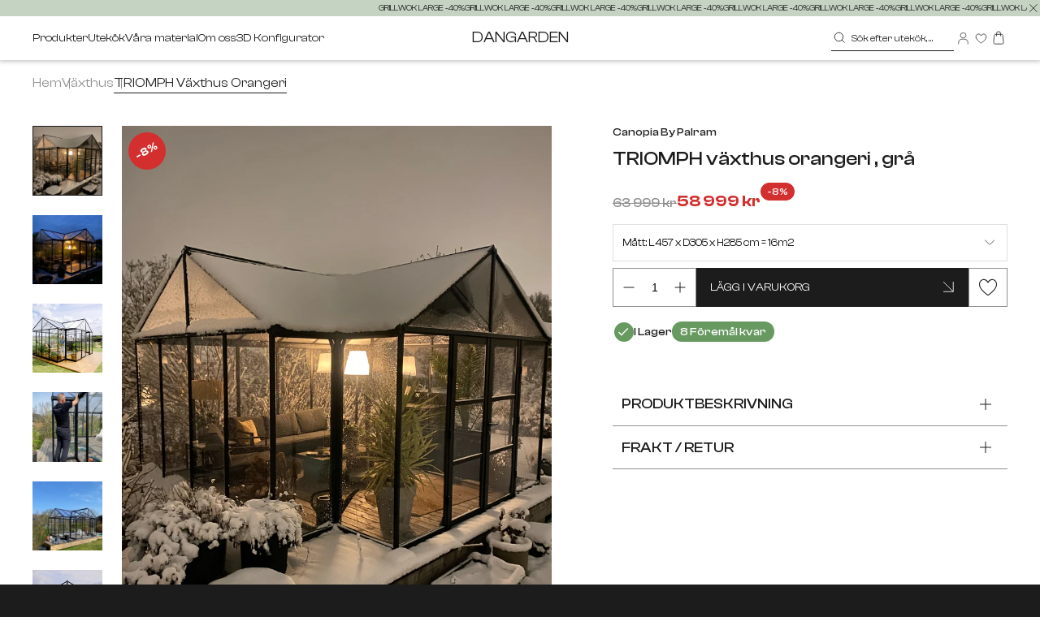

--- FILE ---
content_type: text/html; charset=utf-8
request_url: https://dangarden.se/products/triomph-vaxthus-orangeri
body_size: 59199
content:
<!doctype html>
<html class="no-js" lang="sv">
  <head>
    <script
        id="Cookiebot"
        src="https://consent.cookiebot.com/uc.js"
        data-cbid="8d66f5dc-0f9d-4afd-bc77-b207cbceb56d"
        type="text/javascript"
        defer
      ></script>


    

    <meta charset="utf-8">
    <meta http-equiv="X-UA-Compatible" content="IE=edge">
    <meta name="viewport" content="width=device-width,initial-scale=1">
    <meta name="theme-color" content="">
    <link rel="canonical" href="https://dangarden.se/products/triomph-vaxthus-orangeri"><link rel="apple-touch-icon" sizes="180x180" href="//dangarden.se/cdn/shop/t/35/assets/apple-touch-icon.png?v=37871181555977909411722932537">
    <link rel="icon" type="image/png" sizes="32x32" href="//dangarden.se/cdn/shop/t/35/assets/favicon-32x32.png?v=146028285657032916901722932539">
    <link rel="icon" type="image/png" sizes="16x16" href="//dangarden.se/cdn/shop/t/35/assets/favicon-16x16.png?v=18193547420678664931722932538">
    <link rel="manifest" href="//dangarden.se/cdn/shop/t/35/assets/site.webmanifest.json?v=118700881226107721641722588232">
    <meta name="msapplication-config" content="//dangarden.se/cdn/shop/t/35/assets/browserconfig.xml?v=44610104720000732041722588236">
    <link rel="mask-icon" href="//dangarden.se/cdn/shop/t/35/assets/safari-pinned-tab.svg?v=123937152168010022741722932547" color="#5bbad5">
    <link rel="shortcut icon" href="//dangarden.se/cdn/shop/t/35/assets/favicon.ico?v=115337618572843358011722932540">
    <meta name="msapplication-config" content="//dangarden.se/cdn/shop/t/35/assets/browserconfig.xml?v=44610104720000732041722588236">
    <meta name="msapplication-TileColor" content="#708b6c">
    <meta name="theme-color" content="#ffffff">


    <link href="//dangarden.se/cdn/shop/t/35/assets/main.css?v=5584262215140958191768828550" rel="stylesheet" type="text/css" media="all" />

      <link
        rel="preconnect"
        href="https://fonts.shopifycdn.com"
        crossorigin>
    
    <title>
      TRIOMPH växthus orangeri

        &ndash; dangarden</title>
    

      <meta name="description" content="Inspirerad av idén om att slå samman trädgård, hem och livsstil utomhus, kan du se din trädgård som en plats att ta skydd på med Triomphe växthus Orangeri. Det robusta T-formade Orangeriet har höga sidoväggar och välvda tak för att ge hög takhöjd och en generös layout med tillräckligt med utrymme för att skapa en verkl">
    

<meta property="og:site_name" content="dangarden">
<meta property="og:url" content="https://dangarden.se/products/triomph-vaxthus-orangeri">
<meta property="og:title" content="TRIOMPH växthus orangeri">
<meta property="og:type" content="product">
<meta property="og:description" content="Inspirerad av idén om att slå samman trädgård, hem och livsstil utomhus, kan du se din trädgård som en plats att ta skydd på med Triomphe växthus Orangeri. Det robusta T-formade Orangeriet har höga sidoväggar och välvda tak för att ge hög takhöjd och en generös layout med tillräckligt med utrymme för att skapa en verkl"><meta property="og:image" content="http://dangarden.se/cdn/shop/files/rn-image_picker_lib_temp_ffaae865-4319-4814-9364-115e78d34c84.jpg?v=1765741564">
  <meta property="og:image:secure_url" content="https://dangarden.se/cdn/shop/files/rn-image_picker_lib_temp_ffaae865-4319-4814-9364-115e78d34c84.jpg?v=1765741564">
  <meta property="og:image:width" content="2250">
  <meta property="og:image:height" content="3000"><meta property="og:price:amount" content="58,999">
  <meta property="og:price:currency" content="SEK"><meta name="twitter:site" content="@Dangarden_AB"><meta name="twitter:card" content="summary_large_image">
<meta name="twitter:title" content="TRIOMPH växthus orangeri">
<meta name="twitter:description" content="Inspirerad av idén om att slå samman trädgård, hem och livsstil utomhus, kan du se din trädgård som en plats att ta skydd på med Triomphe växthus Orangeri. Det robusta T-formade Orangeriet har höga sidoväggar och välvda tak för att ge hög takhöjd och en generös layout med tillräckligt med utrymme för att skapa en verkl">
    <script>window.performance && window.performance.mark && window.performance.mark('shopify.content_for_header.start');</script><meta name="facebook-domain-verification" content="jh6ohge3syygwtgso1pdpuhta1affy">
<meta name="google-site-verification" content="lDWUgTDUwde--SGxokp3IZXPxhF4HRlfkLx9Go8h4z8">
<meta id="shopify-digital-wallet" name="shopify-digital-wallet" content="/64698122477/digital_wallets/dialog">
<meta name="shopify-requires-components" content="true" product-ids="8684829442390,8700278178134,8700283978070,8700445491542,10120076689750">
<meta name="shopify-checkout-api-token" content="3e7b0e79bea8d5d3953d108997838475">
<link rel="alternate" hreflang="x-default" href="https://dangarden.se/products/triomph-vaxthus-orangeri">
<link rel="alternate" hreflang="nb-NO" href="https://dangarden.se/nb-no/products/triomph-vaxthus-orangeri">
<link rel="alternate" hreflang="sv-SE" href="https://dangarden.se/products/triomph-vaxthus-orangeri">
<link rel="alternate" hreflang="fr-SE" href="https://dangarden.se/fr/products/triomph-vaxthus-orangeri">
<link rel="alternate" type="application/json+oembed" href="https://dangarden.se/products/triomph-vaxthus-orangeri.oembed">
<script async="async" src="/checkouts/internal/preloads.js?locale=sv-SE"></script>
<link rel="preconnect" href="https://shop.app" crossorigin="anonymous">
<script async="async" src="https://shop.app/checkouts/internal/preloads.js?locale=sv-SE&shop_id=64698122477" crossorigin="anonymous"></script>
<script id="apple-pay-shop-capabilities" type="application/json">{"shopId":64698122477,"countryCode":"SE","currencyCode":"SEK","merchantCapabilities":["supports3DS"],"merchantId":"gid:\/\/shopify\/Shop\/64698122477","merchantName":"dangarden","requiredBillingContactFields":["postalAddress","email","phone"],"requiredShippingContactFields":["postalAddress","email","phone"],"shippingType":"shipping","supportedNetworks":["visa","maestro","masterCard","amex"],"total":{"type":"pending","label":"dangarden","amount":"1.00"},"shopifyPaymentsEnabled":true,"supportsSubscriptions":true}</script>
<script id="shopify-features" type="application/json">{"accessToken":"3e7b0e79bea8d5d3953d108997838475","betas":["rich-media-storefront-analytics"],"domain":"dangarden.se","predictiveSearch":true,"shopId":64698122477,"locale":"sv"}</script>
<script>var Shopify = Shopify || {};
Shopify.shop = "dangarden.myshopify.com";
Shopify.locale = "sv";
Shopify.currency = {"active":"SEK","rate":"1.0"};
Shopify.country = "SE";
Shopify.theme = {"name":"Dangarden","id":169421177174,"schema_name":"Dawn","schema_version":"11.0.0","theme_store_id":null,"role":"main"};
Shopify.theme.handle = "null";
Shopify.theme.style = {"id":null,"handle":null};
Shopify.cdnHost = "dangarden.se/cdn";
Shopify.routes = Shopify.routes || {};
Shopify.routes.root = "/";</script>
<script type="module">!function(o){(o.Shopify=o.Shopify||{}).modules=!0}(window);</script>
<script>!function(o){function n(){var o=[];function n(){o.push(Array.prototype.slice.apply(arguments))}return n.q=o,n}var t=o.Shopify=o.Shopify||{};t.loadFeatures=n(),t.autoloadFeatures=n()}(window);</script>
<script>
  window.ShopifyPay = window.ShopifyPay || {};
  window.ShopifyPay.apiHost = "shop.app\/pay";
  window.ShopifyPay.redirectState = null;
</script>
<script id="shop-js-analytics" type="application/json">{"pageType":"product"}</script>
<script defer="defer" async type="module" src="//dangarden.se/cdn/shopifycloud/shop-js/modules/v2/client.init-shop-cart-sync_BQ29hUGy.sv.esm.js"></script>
<script defer="defer" async type="module" src="//dangarden.se/cdn/shopifycloud/shop-js/modules/v2/chunk.common_DVZgvets.esm.js"></script>
<script defer="defer" async type="module" src="//dangarden.se/cdn/shopifycloud/shop-js/modules/v2/chunk.modal_Dp9EJq-l.esm.js"></script>
<script type="module">
  await import("//dangarden.se/cdn/shopifycloud/shop-js/modules/v2/client.init-shop-cart-sync_BQ29hUGy.sv.esm.js");
await import("//dangarden.se/cdn/shopifycloud/shop-js/modules/v2/chunk.common_DVZgvets.esm.js");
await import("//dangarden.se/cdn/shopifycloud/shop-js/modules/v2/chunk.modal_Dp9EJq-l.esm.js");

  window.Shopify.SignInWithShop?.initShopCartSync?.({"fedCMEnabled":true,"windoidEnabled":true});

</script>
<script>
  window.Shopify = window.Shopify || {};
  if (!window.Shopify.featureAssets) window.Shopify.featureAssets = {};
  window.Shopify.featureAssets['shop-js'] = {"shop-cart-sync":["modules/v2/client.shop-cart-sync_Bu6t_x9R.sv.esm.js","modules/v2/chunk.common_DVZgvets.esm.js","modules/v2/chunk.modal_Dp9EJq-l.esm.js"],"init-fed-cm":["modules/v2/client.init-fed-cm_D1-Qq-Q9.sv.esm.js","modules/v2/chunk.common_DVZgvets.esm.js","modules/v2/chunk.modal_Dp9EJq-l.esm.js"],"shop-cash-offers":["modules/v2/client.shop-cash-offers_C0440sHw.sv.esm.js","modules/v2/chunk.common_DVZgvets.esm.js","modules/v2/chunk.modal_Dp9EJq-l.esm.js"],"shop-login-button":["modules/v2/client.shop-login-button_CQaJFxXl.sv.esm.js","modules/v2/chunk.common_DVZgvets.esm.js","modules/v2/chunk.modal_Dp9EJq-l.esm.js"],"pay-button":["modules/v2/client.pay-button_BZyH99EP.sv.esm.js","modules/v2/chunk.common_DVZgvets.esm.js","modules/v2/chunk.modal_Dp9EJq-l.esm.js"],"shop-button":["modules/v2/client.shop-button_DmCkdO1R.sv.esm.js","modules/v2/chunk.common_DVZgvets.esm.js","modules/v2/chunk.modal_Dp9EJq-l.esm.js"],"avatar":["modules/v2/client.avatar_BTnouDA3.sv.esm.js"],"init-windoid":["modules/v2/client.init-windoid_D1M6VxtU.sv.esm.js","modules/v2/chunk.common_DVZgvets.esm.js","modules/v2/chunk.modal_Dp9EJq-l.esm.js"],"init-shop-for-new-customer-accounts":["modules/v2/client.init-shop-for-new-customer-accounts_CeZrXdsi.sv.esm.js","modules/v2/client.shop-login-button_CQaJFxXl.sv.esm.js","modules/v2/chunk.common_DVZgvets.esm.js","modules/v2/chunk.modal_Dp9EJq-l.esm.js"],"init-shop-email-lookup-coordinator":["modules/v2/client.init-shop-email-lookup-coordinator_BlEXnj1d.sv.esm.js","modules/v2/chunk.common_DVZgvets.esm.js","modules/v2/chunk.modal_Dp9EJq-l.esm.js"],"init-shop-cart-sync":["modules/v2/client.init-shop-cart-sync_BQ29hUGy.sv.esm.js","modules/v2/chunk.common_DVZgvets.esm.js","modules/v2/chunk.modal_Dp9EJq-l.esm.js"],"shop-toast-manager":["modules/v2/client.shop-toast-manager_Ct9Ayof1.sv.esm.js","modules/v2/chunk.common_DVZgvets.esm.js","modules/v2/chunk.modal_Dp9EJq-l.esm.js"],"init-customer-accounts":["modules/v2/client.init-customer-accounts_B5hQ7EGO.sv.esm.js","modules/v2/client.shop-login-button_CQaJFxXl.sv.esm.js","modules/v2/chunk.common_DVZgvets.esm.js","modules/v2/chunk.modal_Dp9EJq-l.esm.js"],"init-customer-accounts-sign-up":["modules/v2/client.init-customer-accounts-sign-up_BubgnExM.sv.esm.js","modules/v2/client.shop-login-button_CQaJFxXl.sv.esm.js","modules/v2/chunk.common_DVZgvets.esm.js","modules/v2/chunk.modal_Dp9EJq-l.esm.js"],"shop-follow-button":["modules/v2/client.shop-follow-button_uTieMXEA.sv.esm.js","modules/v2/chunk.common_DVZgvets.esm.js","modules/v2/chunk.modal_Dp9EJq-l.esm.js"],"checkout-modal":["modules/v2/client.checkout-modal_BXs16w6w.sv.esm.js","modules/v2/chunk.common_DVZgvets.esm.js","modules/v2/chunk.modal_Dp9EJq-l.esm.js"],"shop-login":["modules/v2/client.shop-login_9pkxbyDl.sv.esm.js","modules/v2/chunk.common_DVZgvets.esm.js","modules/v2/chunk.modal_Dp9EJq-l.esm.js"],"lead-capture":["modules/v2/client.lead-capture_DxnaH17I.sv.esm.js","modules/v2/chunk.common_DVZgvets.esm.js","modules/v2/chunk.modal_Dp9EJq-l.esm.js"],"payment-terms":["modules/v2/client.payment-terms_ByllyJK7.sv.esm.js","modules/v2/chunk.common_DVZgvets.esm.js","modules/v2/chunk.modal_Dp9EJq-l.esm.js"]};
</script>
<script>(function() {
  var isLoaded = false;
  function asyncLoad() {
    if (isLoaded) return;
    isLoaded = true;
    var urls = ["https:\/\/cdn.shopify.com\/s\/files\/1\/0646\/9812\/2477\/t\/16\/assets\/booster_eu_cookie_64698122477.js?v=1704986362\u0026shop=dangarden.myshopify.com","https:\/\/static.klaviyo.com\/onsite\/js\/klaviyo.js?company_id=TYe8v5\u0026shop=dangarden.myshopify.com","https:\/\/bundle.conversionbear.com\/script?app=bundle\u0026shop=dangarden.myshopify.com"];
    for (var i = 0; i < urls.length; i++) {
      var s = document.createElement('script');
      s.type = 'text/javascript';
      s.async = true;
      s.src = urls[i];
      var x = document.getElementsByTagName('script')[0];
      x.parentNode.insertBefore(s, x);
    }
  };
  if(window.attachEvent) {
    window.attachEvent('onload', asyncLoad);
  } else {
    window.addEventListener('load', asyncLoad, false);
  }
})();</script>
<script id="__st">var __st={"a":64698122477,"offset":3600,"reqid":"577c999d-63cb-42fd-b102-69995f341df3-1769146003","pageurl":"dangarden.se\/products\/triomph-vaxthus-orangeri","u":"ac20c7f0a679","p":"product","rtyp":"product","rid":8696993775958};</script>
<script>window.ShopifyPaypalV4VisibilityTracking = true;</script>
<script id="captcha-bootstrap">!function(){'use strict';const t='contact',e='account',n='new_comment',o=[[t,t],['blogs',n],['comments',n],[t,'customer']],c=[[e,'customer_login'],[e,'guest_login'],[e,'recover_customer_password'],[e,'create_customer']],r=t=>t.map((([t,e])=>`form[action*='/${t}']:not([data-nocaptcha='true']) input[name='form_type'][value='${e}']`)).join(','),a=t=>()=>t?[...document.querySelectorAll(t)].map((t=>t.form)):[];function s(){const t=[...o],e=r(t);return a(e)}const i='password',u='form_key',d=['recaptcha-v3-token','g-recaptcha-response','h-captcha-response',i],f=()=>{try{return window.sessionStorage}catch{return}},m='__shopify_v',_=t=>t.elements[u];function p(t,e,n=!1){try{const o=window.sessionStorage,c=JSON.parse(o.getItem(e)),{data:r}=function(t){const{data:e,action:n}=t;return t[m]||n?{data:e,action:n}:{data:t,action:n}}(c);for(const[e,n]of Object.entries(r))t.elements[e]&&(t.elements[e].value=n);n&&o.removeItem(e)}catch(o){console.error('form repopulation failed',{error:o})}}const l='form_type',E='cptcha';function T(t){t.dataset[E]=!0}const w=window,h=w.document,L='Shopify',v='ce_forms',y='captcha';let A=!1;((t,e)=>{const n=(g='f06e6c50-85a8-45c8-87d0-21a2b65856fe',I='https://cdn.shopify.com/shopifycloud/storefront-forms-hcaptcha/ce_storefront_forms_captcha_hcaptcha.v1.5.2.iife.js',D={infoText:'Skyddas av hCaptcha',privacyText:'Integritet',termsText:'Villkor'},(t,e,n)=>{const o=w[L][v],c=o.bindForm;if(c)return c(t,g,e,D).then(n);var r;o.q.push([[t,g,e,D],n]),r=I,A||(h.body.append(Object.assign(h.createElement('script'),{id:'captcha-provider',async:!0,src:r})),A=!0)});var g,I,D;w[L]=w[L]||{},w[L][v]=w[L][v]||{},w[L][v].q=[],w[L][y]=w[L][y]||{},w[L][y].protect=function(t,e){n(t,void 0,e),T(t)},Object.freeze(w[L][y]),function(t,e,n,w,h,L){const[v,y,A,g]=function(t,e,n){const i=e?o:[],u=t?c:[],d=[...i,...u],f=r(d),m=r(i),_=r(d.filter((([t,e])=>n.includes(e))));return[a(f),a(m),a(_),s()]}(w,h,L),I=t=>{const e=t.target;return e instanceof HTMLFormElement?e:e&&e.form},D=t=>v().includes(t);t.addEventListener('submit',(t=>{const e=I(t);if(!e)return;const n=D(e)&&!e.dataset.hcaptchaBound&&!e.dataset.recaptchaBound,o=_(e),c=g().includes(e)&&(!o||!o.value);(n||c)&&t.preventDefault(),c&&!n&&(function(t){try{if(!f())return;!function(t){const e=f();if(!e)return;const n=_(t);if(!n)return;const o=n.value;o&&e.removeItem(o)}(t);const e=Array.from(Array(32),(()=>Math.random().toString(36)[2])).join('');!function(t,e){_(t)||t.append(Object.assign(document.createElement('input'),{type:'hidden',name:u})),t.elements[u].value=e}(t,e),function(t,e){const n=f();if(!n)return;const o=[...t.querySelectorAll(`input[type='${i}']`)].map((({name:t})=>t)),c=[...d,...o],r={};for(const[a,s]of new FormData(t).entries())c.includes(a)||(r[a]=s);n.setItem(e,JSON.stringify({[m]:1,action:t.action,data:r}))}(t,e)}catch(e){console.error('failed to persist form',e)}}(e),e.submit())}));const S=(t,e)=>{t&&!t.dataset[E]&&(n(t,e.some((e=>e===t))),T(t))};for(const o of['focusin','change'])t.addEventListener(o,(t=>{const e=I(t);D(e)&&S(e,y())}));const B=e.get('form_key'),M=e.get(l),P=B&&M;t.addEventListener('DOMContentLoaded',(()=>{const t=y();if(P)for(const e of t)e.elements[l].value===M&&p(e,B);[...new Set([...A(),...v().filter((t=>'true'===t.dataset.shopifyCaptcha))])].forEach((e=>S(e,t)))}))}(h,new URLSearchParams(w.location.search),n,t,e,['guest_login'])})(!0,!0)}();</script>
<script integrity="sha256-4kQ18oKyAcykRKYeNunJcIwy7WH5gtpwJnB7kiuLZ1E=" data-source-attribution="shopify.loadfeatures" defer="defer" src="//dangarden.se/cdn/shopifycloud/storefront/assets/storefront/load_feature-a0a9edcb.js" crossorigin="anonymous"></script>
<script crossorigin="anonymous" defer="defer" src="//dangarden.se/cdn/shopifycloud/storefront/assets/shopify_pay/storefront-65b4c6d7.js?v=20250812"></script>
<script data-source-attribution="shopify.dynamic_checkout.dynamic.init">var Shopify=Shopify||{};Shopify.PaymentButton=Shopify.PaymentButton||{isStorefrontPortableWallets:!0,init:function(){window.Shopify.PaymentButton.init=function(){};var t=document.createElement("script");t.src="https://dangarden.se/cdn/shopifycloud/portable-wallets/latest/portable-wallets.sv.js",t.type="module",document.head.appendChild(t)}};
</script>
<script data-source-attribution="shopify.dynamic_checkout.buyer_consent">
  function portableWalletsHideBuyerConsent(e){var t=document.getElementById("shopify-buyer-consent"),n=document.getElementById("shopify-subscription-policy-button");t&&n&&(t.classList.add("hidden"),t.setAttribute("aria-hidden","true"),n.removeEventListener("click",e))}function portableWalletsShowBuyerConsent(e){var t=document.getElementById("shopify-buyer-consent"),n=document.getElementById("shopify-subscription-policy-button");t&&n&&(t.classList.remove("hidden"),t.removeAttribute("aria-hidden"),n.addEventListener("click",e))}window.Shopify?.PaymentButton&&(window.Shopify.PaymentButton.hideBuyerConsent=portableWalletsHideBuyerConsent,window.Shopify.PaymentButton.showBuyerConsent=portableWalletsShowBuyerConsent);
</script>
<script data-source-attribution="shopify.dynamic_checkout.cart.bootstrap">document.addEventListener("DOMContentLoaded",(function(){function t(){return document.querySelector("shopify-accelerated-checkout-cart, shopify-accelerated-checkout")}if(t())Shopify.PaymentButton.init();else{new MutationObserver((function(e,n){t()&&(Shopify.PaymentButton.init(),n.disconnect())})).observe(document.body,{childList:!0,subtree:!0})}}));
</script>
<link id="shopify-accelerated-checkout-styles" rel="stylesheet" media="screen" href="https://dangarden.se/cdn/shopifycloud/portable-wallets/latest/accelerated-checkout-backwards-compat.css" crossorigin="anonymous">
<style id="shopify-accelerated-checkout-cart">
        #shopify-buyer-consent {
  margin-top: 1em;
  display: inline-block;
  width: 100%;
}

#shopify-buyer-consent.hidden {
  display: none;
}

#shopify-subscription-policy-button {
  background: none;
  border: none;
  padding: 0;
  text-decoration: underline;
  font-size: inherit;
  cursor: pointer;
}

#shopify-subscription-policy-button::before {
  box-shadow: none;
}

      </style>

<script>window.performance && window.performance.mark && window.performance.mark('shopify.content_for_header.end');</script>
    <script>
function feedback() {
  const p = window.Shopify.customerPrivacy;
  console.log(`Tracking ${p.userCanBeTracked() ? "en" : "dis"}abled`);
}
window.Shopify.loadFeatures(
  [
    {
      name: "consent-tracking-api",
      version: "0.1",
    },
  ],
  function (error) {
    if (error) throw error;
    if ("Cookiebot" in window)
      window.Shopify.customerPrivacy.setTrackingConsent({
        "analytics": false,
        "marketing": false,
        "preferences": false,
        "sale_of_data": false,
      }, () => console.log("Awaiting consent")
    );
  }
);

window.addEventListener("CookiebotOnConsentReady", function () {
  const C = Cookiebot.consent,
      existConsentShopify = setInterval(function () {
        if (window.Shopify.customerPrivacy) {
          clearInterval(existConsentShopify);
          window.Shopify.customerPrivacy.setTrackingConsent({
            "analytics": C["statistics"],
            "marketing": C["marketing"],
            "preferences": C["preferences"],
            "sale_of_data": C["marketing"],
          }, () => console.log("Consent captured"))
        }
      }, 100);
});
</script>
    <!-- Google Tag Manager -->
    <script>
      (function(w,d,s,l,i){w[l]=w[l]||[];w[l].push({'gtm.start': new Date().getTime(),event:'gtm.js'});var f=d.getElementsByTagName(s)[0], j=d.createElement(s),dl=l!='dataLayer'?'&l='+l:'';j.async=true;j.src= 'https://www.googletagmanager.com/gtm.js?id='+i+dl;f.parentNode.insertBefore(j,f); })(window,document,'script','dataLayer','GTM-TQL4PW3');
    </script>
    <!-- End Google Tag Manager -->

    <!-- Google Verification code -->
    <meta name="google-site-verification" content="Bd1u9pvj722sGVEa_JLqKMrjoFStj1_J0egkUheN6oU">
    <meta name="google-site-verification" content="lDWUgTDUwde--SGxokp3IZXPxhF4HRlfkLx9Go8h4z8">
    <meta name="google-site-verification" content="VNsMzt2bV2RecrptWToIERPg27z9OljVOXtM6mIYUsQ">
    
    <!-- End Google Verification code -->

    <!-- Google tag (gtag.js) -->
    <script async src="https://www.googletagmanager.com/gtag/js?id=AW-10942486392"></script>
    <script>
      window.dataLayer = window.dataLayer || [];
      function gtag(){dataLayer.push(arguments);}
      gtag('js', new Date());
      gtag('config', 'AW-10942486392');
    </script>
    <!-- End Google tag (gtag.js) -->

    <script>
      gtag('event', 'page_view', {
        'send_to': 'AW-10942486392',
        'value': 'replace with value',
        'items': [{
          'id': 'replace with value',
          'google_business_vertical': 'retail'
        }]
      });
    </script>

    <!-- Facebook Verification code -->
    <meta name="facebook-domain-verification" content="amu2taj7gb289ehoyx0zd9nix1yel6">
    <!-- End Facebook Verification code -->
    <script src="//dangarden.se/cdn/shop/t/35/assets/timesact.js?v=143607784297782086741739183110" defer="defer"></script>

    <meta name="p:domain_verify" content="c282ecad0ca06fcb54108456fc734ea7"/>
    


    <script>
        if (typeof klevu_lang === "undefined") {
            var klevu_lang = "sv";
        }
    </script>
    <script src="https://js.klevu.com/core/v2/klevu.js" defer></script>

    <script>
    
    var klevu_page_meta = {
        pageType: "pdp",
        itemName: "TRIOMPH växthus orangeri",
        itemUrl: "https://dangarden.se/products/triomph-vaxthus-orangeri",
        itemId: "47556615405910",
        itemGroupId: "8696993775958",
        itemSalePrice: "58,999",
        itemCurrency: "SEK"
    };

    
</script>

    <script>
    if (typeof klevuSettings === "undefined") {
        var klevuSettings = {};
    }

    (() => {
        let klevuSettingsMerge = function(target, overrides) {
            switch (true) {
                case typeof target !== typeof overrides:
                    return target;

                case Array.isArray(target):
                    return target.concat(overrides);

                case typeof target === "object":
                    Object.keys(overrides).forEach(function (overrideKey) {
                        switch (true) {
                            case typeof target[overrideKey] === "undefined":
                            case typeof target[overrideKey] !== typeof overrides[overrideKey]:
                            case typeof target[overrideKey] !== "object":
                                target[overrideKey] = overrides[overrideKey];
                                break;

                            default:
                                target[overrideKey] = klevuSettingsMerge(target[overrideKey], overrides[overrideKey]);
                                break;
                        }
                    });
                    return target;

                default:
                    throw new Error("Invalid target or overrides type");
            }
        };

        let defaultKlevuSettings = {
            global: {
                apiKey: "klevu-173926430825217888"
            },
            search: {
                minChars: 0,
                searchBoxSelector: "input[name=q]"
            },
            url: {
                search: "https://eucs34v2.ksearchnet.com/cs/v2/search",
                landing: "/search"
            },
            powerUp: {}
        };
        

        let documentClickPreventSelectors = [];
        if (document.querySelector('.modal-overlay')) {
            documentClickPreventSelectors.push('.modal-overlay');
        }
        if (document.querySelector('.modal__toggle-open')) {
            documentClickPreventSelectors.push('.modal__toggle-open');
        }
        if (documentClickPreventSelectors.length > 0) {
            defaultKlevuSettings.search.documentClickPreventSelector = documentClickPreventSelectors.join(',');
        }

        klevuSettings = klevuSettingsMerge(defaultKlevuSettings, klevuSettings);
    })();

    // This change replaces the core initialisation
    window._klvReady = window._klvReady || [];
    window._klvReady.push(function() {
        klevu.support.hook(["recs"], function(){
            klevu(klevuSettings)
        });
    });
    // End change to core init
</script>

    
        <script src="https://js.klevu.com/theme/default/v2/quick-search-theme.js" defer></script>
    
    
        <script src="https://js.klevu.com/theme/default/v2/landing-page-theme.js" defer></script>
    
    
    


  <!-- BEGIN app block: shopify://apps/sales-discounts/blocks/sale-labels/29205fb1-2e68-4d81-a905-d828a51c8413 --><style>#Product-Slider>div+div .hc-sale-tag,.Product__Gallery--stack .Product__SlideItem+.Product__SlideItem .hc-sale-tag,.\#product-card-badge.\@type\:sale,.badge--on-sale,.badge--onsale,.badge.color-sale,.badge.onsale,.flag.sale,.grid-product__on-sale,.grid-product__tag--sale,.hc-sale-tag+.ProductItem__Wrapper .ProductItem__Label,.hc-sale-tag+.badge__container,.hc-sale-tag+.card__inner .badge,.hc-sale-tag+.card__inner+.card__content .card__badge,.hc-sale-tag+link+.card-wrapper .card__badge,.hc-sale-tag+.card__wrapper .card__badge,.hc-sale-tag+.image-wrapper .product-item__badge,.hc-sale-tag+.product--labels,.hc-sale-tag+.product-item__image-wrapper .product-item__label-list,.hc-sale-tag+a .label,.hc-sale-tag+img+.product-item__meta+.product-item__badge,.label .overlay-sale,.lbl.on-sale,.media-column+.media-column .hc-sale-tag,.price__badge-sale,.product-badge--sale,.product-badge__sale,.product-card__label--sale,.product-item__badge--sale,.product-label--on-sale,.product-label--sale,.product-label.sale,.product__badge--sale,.product__badge__item--sale,.product__media-icon,.productitem__badge--sale,.sale-badge,.sale-box,.sale-item.icn,.sale-sticker,.sale_banner,.theme-img+.theme-img .hc-sale-tag,.hc-sale-tag+a+.badge,.hc-sale-tag+div .badge{display:none!important}.facets__display{z-index:3!important}.indiv-product .hc-sale-tag,.product-item--with-hover-swatches .hc-sale-tag,.product-recommendations .hc-sale-tag{z-index:3}#Product-Slider .hc-sale-tag{z-index:6}.product-holder .hc-sale-tag{z-index:9}.apply-gallery-animation .hc-product-page{z-index:10}.product-card.relative.flex.flex-col .hc-sale-tag{z-index:21}@media only screen and (min-width:750px){.product-gallery-item+.product-gallery-item .hc-sale-tag,.product__slide+.product__slide .hc-sale-tag,.yv-product-slider-item+.yv-product-slider-item .hc-sale-tag{display:none!important}}@media (min-width:960px){.product__media-item+.product__media-item .hc-sale-tag,.splide__slide+.splide__slide .hc-sale-tag{display:none!important}}
</style>
<script>
  let hcSaleLabelSettings = {
    domain: "dangarden.myshopify.com",
    variants: [{"id":47556615405910,"title":"grå \/ L457 x D305 x H285 cm = 16m2","option1":"grå","option2":"L457 x D305 x H285 cm = 16m2","option3":null,"sku":"706970","requires_shipping":true,"taxable":true,"featured_image":{"id":53315906830678,"product_id":8696993775958,"position":12,"created_at":"2024-01-25T15:56:52+01:00","updated_at":"2025-12-14T20:46:04+01:00","alt":null,"width":2953,"height":2362,"src":"\/\/dangarden.se\/cdn\/shop\/files\/7290108610376_1.jpg?v=1765741564","variant_ids":[47556615405910]},"available":true,"name":"TRIOMPH växthus orangeri - grå \/ L457 x D305 x H285 cm = 16m2","public_title":"grå \/ L457 x D305 x H285 cm = 16m2","options":["grå","L457 x D305 x H285 cm = 16m2"],"price":5899900,"weight":261000,"compare_at_price":6399900,"inventory_management":"shopify","barcode":"7290108610376","featured_media":{"alt":null,"id":46146708406614,"position":12,"preview_image":{"aspect_ratio":1.25,"height":2362,"width":2953,"src":"\/\/dangarden.se\/cdn\/shop\/files\/7290108610376_1.jpg?v=1765741564"}},"requires_selling_plan":false,"selling_plan_allocations":[],"quantity_rule":{"min":1,"max":null,"increment":1}}],
    selectedVariant: {"id":47556615405910,"title":"grå \/ L457 x D305 x H285 cm = 16m2","option1":"grå","option2":"L457 x D305 x H285 cm = 16m2","option3":null,"sku":"706970","requires_shipping":true,"taxable":true,"featured_image":{"id":53315906830678,"product_id":8696993775958,"position":12,"created_at":"2024-01-25T15:56:52+01:00","updated_at":"2025-12-14T20:46:04+01:00","alt":null,"width":2953,"height":2362,"src":"\/\/dangarden.se\/cdn\/shop\/files\/7290108610376_1.jpg?v=1765741564","variant_ids":[47556615405910]},"available":true,"name":"TRIOMPH växthus orangeri - grå \/ L457 x D305 x H285 cm = 16m2","public_title":"grå \/ L457 x D305 x H285 cm = 16m2","options":["grå","L457 x D305 x H285 cm = 16m2"],"price":5899900,"weight":261000,"compare_at_price":6399900,"inventory_management":"shopify","barcode":"7290108610376","featured_media":{"alt":null,"id":46146708406614,"position":12,"preview_image":{"aspect_ratio":1.25,"height":2362,"width":2953,"src":"\/\/dangarden.se\/cdn\/shop\/files\/7290108610376_1.jpg?v=1765741564"}},"requires_selling_plan":false,"selling_plan_allocations":[],"quantity_rule":{"min":1,"max":null,"increment":1}},
    productPageImages: ["\/\/dangarden.se\/cdn\/shop\/files\/rn-image_picker_lib_temp_ffaae865-4319-4814-9364-115e78d34c84.jpg?v=1765741564","\/\/dangarden.se\/cdn\/shop\/files\/rn-image_picker_lib_temp_4bca299e-d80b-49e0-b4ea-efa72883fdf6.jpg?v=1765741564","\/\/dangarden.se\/cdn\/shop\/files\/7290108610376_6.jpg?v=1765741564","\/\/dangarden.se\/cdn\/shop\/files\/rn-image_picker_lib_temp_97b133ae-3844-4923-b3ab-f11b5b797a73.jpg?v=1765741564","\/\/dangarden.se\/cdn\/shop\/files\/rn-image_picker_lib_temp_269a1270-f5ea-4dcd-8314-5a5b01e22a9e.jpg?v=1765741564","\/\/dangarden.se\/cdn\/shop\/files\/7290108610376.jpg?v=1765741564","\/\/dangarden.se\/cdn\/shop\/files\/Triomphe_Enriched_Content_Swidish_SE.jpg?v=1765741564","\/\/dangarden.se\/cdn\/shop\/files\/Triomphe_Enriched_Content_Swidish_SE_3.jpg?v=1765741564","\/\/dangarden.se\/cdn\/shop\/files\/Triomphe_Enriched_Content_Swidish_SE_2.jpg?v=1765741564","\/\/dangarden.se\/cdn\/shop\/files\/Triomphe_Enriched_Content_Swidish_SE_4.jpg?v=1765741564","\/\/dangarden.se\/cdn\/shop\/files\/7290108610376_11.jpg?v=1765741564","\/\/dangarden.se\/cdn\/shop\/files\/7290108610376_1.jpg?v=1765741564","\/\/dangarden.se\/cdn\/shop\/files\/7290108610376_2.jpg?v=1765741564","\/\/dangarden.se\/cdn\/shop\/files\/7290108610376_3.jpg?v=1765741564","\/\/dangarden.se\/cdn\/shop\/files\/7290108610376_4.jpg?v=1765741564","\/\/dangarden.se\/cdn\/shop\/files\/7290108610376_5.jpg?v=1765741564","\/\/dangarden.se\/cdn\/shop\/files\/7290108610376_10.jpg?v=1765741564","\/\/dangarden.se\/cdn\/shop\/files\/7290108610376_8.jpg?v=1765741564","\/\/dangarden.se\/cdn\/shop\/files\/7290108610376_9.jpg?v=1765741564","\/\/dangarden.se\/cdn\/shop\/files\/7290108610376_12.jpg?v=1765741564","\/\/dangarden.se\/cdn\/shop\/files\/7290108610376_13.jpg?v=1765741564"],
    
  }
</script>
<style>.hc-sale-tag{z-index:2;position:absolute!important;top:8px;left:8px;display:inline-block;background:#fb485e;color:#ffffff;height:46px;width:46px;border-radius:23px;text-align:center;vertical-align:middle;font-weight:700;line-height:46px;-webkit-transform:rotate(-30deg);transform:rotate(-30deg)}@media screen and (max-width: 680px){.hc-sale-tag{top:2px;left:2px}}.hc-sale-tag{background:#d32f2f!important;color:#ffffff!important;}.hc-sale-tag span{color:#ffffff!important}.hc-sale-tag span:before{content:"-"}</style><script>document.addEventListener("DOMContentLoaded",function(){"undefined"!=typeof hcVariants&&function(e){function t(e,t,a){return function(){if(a)return t.apply(this,arguments),e.apply(this,arguments);var n=e.apply(this,arguments);return t.apply(this,arguments),n}}var a=null;function n(){var t=window.location.search.replace(/.*variant=(\d+).*/,"$1");t&&t!=a&&(a=t,e(t))}window.history.pushState=t(history.pushState,n),window.history.replaceState=t(history.replaceState,n),window.addEventListener("popstate",n)}(function(e){let t=null;for(var a=0;a<hcVariants.length;a++)if(hcVariants[a].id==e){t=hcVariants[a];var n=document.querySelectorAll(".hc-product-page.hc-sale-tag");if(t.compare_at_price&&t.compare_at_price>t.price){var r=100*(t.compare_at_price-t.price)/t.compare_at_price;if(null!=r)for(a=0;a<n.length;a++)n[a].childNodes[0].textContent=r.toFixed(0)+"%",n[a].style.display="block";else for(a=0;a<n.length;a++)n[a].style.display="none"}else for(a=0;a<n.length;a++)n[a].style.display="none";break}})});</script> 


<!-- END app block --><!-- BEGIN app block: shopify://apps/sales-discounts/blocks/countdown/29205fb1-2e68-4d81-a905-d828a51c8413 --><script id="hc_product_countdown_dates" data-p_id="8696993775958" type="application/json">{"9447890747734":{"sale_start":"","sale_end":"2026-01-31T21:55:00+00:00"},"7818701111533":{"sale_start":"","sale_end":"2026-01-30T23:00:00+00:00"},"8525193576790":{"sale_start":"","sale_end":"2026-01-30T23:00:00+00:00"},"8677383110998":{"sale_start":"","sale_end":"2026-01-30T23:00:00+00:00"},"8525419217238":{"sale_start":"","sale_end":"2026-01-30T23:00:00+00:00"},"8677383405910":{"sale_start":"","sale_end":"2026-01-30T23:00:00+00:00"},"9304254742870":{"sale_start":"","sale_end":"2026-01-30T23:00:00+00:00"},"9304277942614":{"sale_start":"","sale_end":"2026-01-30T23:00:00+00:00"},"9349007802710":{"sale_start":"","sale_end":"2026-01-30T23:00:00+00:00"},"9404569682262":{"sale_start":"","sale_end":"2026-01-30T23:00:00+00:00"},"9535247941974":{"sale_start":"","sale_end":"2026-01-30T23:00:00+00:00"},"8677383700822":{"sale_start":"","sale_end":"2026-01-30T23:00:00+00:00"},"8677383569750":{"sale_start":"","sale_end":"2026-01-30T23:00:00+00:00"},"8142309130477":{"sale_start":"","sale_end":"2026-01-30T23:00:00+00:00"},"8525155139926":{"sale_start":"","sale_end":"2026-01-30T23:00:00+00:00"},"8525447889238":{"sale_start":"","sale_end":"2026-01-30T23:00:00+00:00"},"8677383930198":{"sale_start":"","sale_end":"2026-01-30T23:00:00+00:00"},"8677384257878":{"sale_start":"","sale_end":"2026-01-30T23:00:00+00:00"},"8677384126806":{"sale_start":"","sale_end":"2026-01-30T23:00:00+00:00"},"9890887139670":{"sale_start":"","sale_end":"2026-01-30T23:00:00+00:00"},"9891109503318":{"sale_start":"","sale_end":"2026-01-30T23:00:00+00:00"},"8907657511254":{"sale_start":"","sale_end":"2026-01-31T21:55:00+00:00"},"7832791056621":{"sale_start":"","sale_end":"2026-01-30T23:00:00+00:00"},"10120076689750":{"sale_start":"","sale_end":"2026-01-30T23:00:00+00:00"},"8684829442390":{"sale_start":"","sale_end":"2026-01-30T23:00:00+00:00"},"9204369654102":{"sale_start":"","sale_end":"2026-02-27T23:00:00+00:00"},"9204299006294":{"sale_start":"","sale_end":"2026-02-27T23:00:00+00:00"},"9204283703638":{"sale_start":"","sale_end":"2026-01-30T23:00:00+00:00"},"9479539851606":{"sale_start":"","sale_end":"2026-02-27T23:00:00+00:00"},"9479566885206":{"sale_start":"","sale_end":"2026-02-27T23:00:00+00:00"},"9479605616982":{"sale_start":"","sale_end":"2026-02-27T23:00:00+00:00"},"9480052441430":{"sale_start":"","sale_end":"2026-02-27T23:00:00+00:00"},"9480147370326":{"sale_start":"","sale_end":"2026-02-27T23:00:00+00:00"},"9479484342614":{"sale_start":"","sale_end":"2026-02-27T23:00:00+00:00"},"9458886672726":{"sale_start":"","sale_end":"2026-02-27T23:00:00+00:00"},"9479429062998":{"sale_start":"","sale_end":"2026-02-27T23:00:00+00:00"},"8677383274838":{"sale_start":"","sale_end":"2026-01-31T11:55:00+00:00"},"7818713202925":{"sale_start":"","sale_end":"2026-01-31T11:55:00+00:00"},"9303369679190":{"sale_start":"","sale_end":"2026-01-31T11:55:00+00:00"},"8515111453014":{"sale_start":"","sale_end":"2026-01-31T11:55:00+00:00"}}</script>

            <script>
            let hcCountdownSettings = {
                hp_cd_html: '',
                hp_cd_display_on: 0, 
                hp_cd_call_to_action: 0,
                hp_cd_sticky: 0,
                hp_cd_position: 0,
                hp_cd_link: "",
                p_cd_html: '<div class="hc_cd hc_cd_p" data-deadline="" data-end-action="0" data-flip="0" id="hc_cd_p9554"><div><p class="hc_cd_heading h2">Sale ends in:</p><p class="hc_cd_subheading"></p></div><div class="hc_cd-timer timer_1"><span class="hc_cd_timernum hc_cd_days">00</span> <span class="hc_cd_timernum">:</span> <span class="hc_cd_timernum hc_cd_hours">00</span> <span class="hc_cd_timernum">:</span> <span class="hc_cd_timernum hc_cd_minutes">00</span> <span class="hc_cd_timernum">:</span> <span class="hc_cd_timernum hc_cd_seconds">00</span><div class="hc_cd_timerlabel hc_cd_label_days">Days</div><div class="hc_cd_timerlabel hc_cd_label_hours">Hours</div><div class="hc_cd_timerlabel hc_cd_label_minutes">Mins</div><div class="hc_cd_timerlabel last hc_cd_label_seconds">Secs</div></div></div>',
                pp_selector: "form[action*='/cart/add'] button[type='submit']",
                pp_position: 1,
                pp_use_campaign_dates: 1,
                pp_valid_till: 'None'
            }
            </script>
            <style>#hc_cd_p9554 .hc_cd_timernum{ color: #333; font-size: 22px; } #hc_cd_p9554 .hc_cd_timerlabel{ color: #85868b; font-size: 10px; } #hc_cd_p9554 .hc_cd_heading{ font-size: 18px; color: #333; } #hc_cd_p9554 .hc_cd_subheading{ font-size: 14px; color: #333; } #hc_cd_p9554 .hc_cd_button{ background-color: #333; color: #FFFFFF; font-size: 14px; border-radius: 4px; } #hc_cd_p9554 .hc_cd_button:hover{ color: #FFFFFF; } #hc_cd_p9554{ padding-top: 10px; padding-bottom: 10px; margin-top: 10px; margin-bottom: 10px; border-radius: 10px; border-color: #b3b5bb; border-width: 0px; background: #fff; } #hc_cd_p9554 { --timer-background-color: #eee; } </style>
         
<!-- END app block --><!-- BEGIN app block: shopify://apps/klaviyo-email-marketing-sms/blocks/klaviyo-onsite-embed/2632fe16-c075-4321-a88b-50b567f42507 -->












  <script async src="https://static.klaviyo.com/onsite/js/TYe8v5/klaviyo.js?company_id=TYe8v5"></script>
  <script>!function(){if(!window.klaviyo){window._klOnsite=window._klOnsite||[];try{window.klaviyo=new Proxy({},{get:function(n,i){return"push"===i?function(){var n;(n=window._klOnsite).push.apply(n,arguments)}:function(){for(var n=arguments.length,o=new Array(n),w=0;w<n;w++)o[w]=arguments[w];var t="function"==typeof o[o.length-1]?o.pop():void 0,e=new Promise((function(n){window._klOnsite.push([i].concat(o,[function(i){t&&t(i),n(i)}]))}));return e}}})}catch(n){window.klaviyo=window.klaviyo||[],window.klaviyo.push=function(){var n;(n=window._klOnsite).push.apply(n,arguments)}}}}();</script>

  
    <script id="viewed_product">
      if (item == null) {
        var _learnq = _learnq || [];

        var MetafieldReviews = null
        var MetafieldYotpoRating = null
        var MetafieldYotpoCount = null
        var MetafieldLooxRating = null
        var MetafieldLooxCount = null
        var okendoProduct = null
        var okendoProductReviewCount = null
        var okendoProductReviewAverageValue = null
        try {
          // The following fields are used for Customer Hub recently viewed in order to add reviews.
          // This information is not part of __kla_viewed. Instead, it is part of __kla_viewed_reviewed_items
          MetafieldReviews = {};
          MetafieldYotpoRating = null
          MetafieldYotpoCount = null
          MetafieldLooxRating = null
          MetafieldLooxCount = null

          okendoProduct = null
          // If the okendo metafield is not legacy, it will error, which then requires the new json formatted data
          if (okendoProduct && 'error' in okendoProduct) {
            okendoProduct = null
          }
          okendoProductReviewCount = okendoProduct ? okendoProduct.reviewCount : null
          okendoProductReviewAverageValue = okendoProduct ? okendoProduct.reviewAverageValue : null
        } catch (error) {
          console.error('Error in Klaviyo onsite reviews tracking:', error);
        }

        var item = {
          Name: "TRIOMPH växthus orangeri",
          ProductID: 8696993775958,
          Categories: ["Alla produkter","Bästsäljare","Canopia","Katalog","Outlet \u0026 Rea","Växthus"],
          ImageURL: "https://dangarden.se/cdn/shop/files/rn-image_picker_lib_temp_ffaae865-4319-4814-9364-115e78d34c84_grande.jpg?v=1765741564",
          URL: "https://dangarden.se/products/triomph-vaxthus-orangeri",
          Brand: "Canopia by Palram",
          Price: "58 999 kr",
          Value: "58,999",
          CompareAtPrice: "63 999 kr"
        };
        _learnq.push(['track', 'Viewed Product', item]);
        _learnq.push(['trackViewedItem', {
          Title: item.Name,
          ItemId: item.ProductID,
          Categories: item.Categories,
          ImageUrl: item.ImageURL,
          Url: item.URL,
          Metadata: {
            Brand: item.Brand,
            Price: item.Price,
            Value: item.Value,
            CompareAtPrice: item.CompareAtPrice
          },
          metafields:{
            reviews: MetafieldReviews,
            yotpo:{
              rating: MetafieldYotpoRating,
              count: MetafieldYotpoCount,
            },
            loox:{
              rating: MetafieldLooxRating,
              count: MetafieldLooxCount,
            },
            okendo: {
              rating: okendoProductReviewAverageValue,
              count: okendoProductReviewCount,
            }
          }
        }]);
      }
    </script>
  




  <script>
    window.klaviyoReviewsProductDesignMode = false
  </script>







<!-- END app block --><script src="https://cdn.shopify.com/extensions/019bbca0-fcf5-7f6c-8590-d768dd0bcdd7/sdm-extensions-56/assets/hc-sale-labels.min.js" type="text/javascript" defer="defer"></script>
<script src="https://cdn.shopify.com/extensions/0199dd5a-6bcd-7cf2-a5e7-260666deeaa9/geo-target-ip-banner-27/assets/tn-rich-text-v1.js" type="text/javascript" defer="defer"></script>
<link href="https://cdn.shopify.com/extensions/0199dd5a-6bcd-7cf2-a5e7-260666deeaa9/geo-target-ip-banner-27/assets/tn-rich-text-v1.css" rel="stylesheet" type="text/css" media="all">
<script src="https://cdn.shopify.com/extensions/8d2c31d3-a828-4daf-820f-80b7f8e01c39/nova-eu-cookie-bar-gdpr-4/assets/nova-cookie-app-embed.js" type="text/javascript" defer="defer"></script>
<link href="https://cdn.shopify.com/extensions/8d2c31d3-a828-4daf-820f-80b7f8e01c39/nova-eu-cookie-bar-gdpr-4/assets/nova-cookie.css" rel="stylesheet" type="text/css" media="all">
<script src="https://cdn.shopify.com/extensions/019be80f-ea82-7faf-93d9-4c258887114d/aftersell-563/assets/aftersell-utm-triggers.js" type="text/javascript" defer="defer"></script>
<script src="https://cdn.shopify.com/extensions/019bbca0-fcf5-7f6c-8590-d768dd0bcdd7/sdm-extensions-56/assets/hc-original-price.min.js" type="text/javascript" defer="defer"></script>
<script src="https://cdn.shopify.com/extensions/019be80f-ea82-7faf-93d9-4c258887114d/aftersell-563/assets/aftersell-pdp-upsells.js" type="text/javascript" defer="defer"></script>
<script src="https://cdn.shopify.com/extensions/019bbca0-fcf5-7f6c-8590-d768dd0bcdd7/sdm-extensions-56/assets/hc-countdown.min.js" type="text/javascript" defer="defer"></script>
<link href="https://cdn.shopify.com/extensions/019bbca0-fcf5-7f6c-8590-d768dd0bcdd7/sdm-extensions-56/assets/hc-countdown.css" rel="stylesheet" type="text/css" media="all">
<link href="https://monorail-edge.shopifysvc.com" rel="dns-prefetch">
<script>(function(){if ("sendBeacon" in navigator && "performance" in window) {try {var session_token_from_headers = performance.getEntriesByType('navigation')[0].serverTiming.find(x => x.name == '_s').description;} catch {var session_token_from_headers = undefined;}var session_cookie_matches = document.cookie.match(/_shopify_s=([^;]*)/);var session_token_from_cookie = session_cookie_matches && session_cookie_matches.length === 2 ? session_cookie_matches[1] : "";var session_token = session_token_from_headers || session_token_from_cookie || "";function handle_abandonment_event(e) {var entries = performance.getEntries().filter(function(entry) {return /monorail-edge.shopifysvc.com/.test(entry.name);});if (!window.abandonment_tracked && entries.length === 0) {window.abandonment_tracked = true;var currentMs = Date.now();var navigation_start = performance.timing.navigationStart;var payload = {shop_id: 64698122477,url: window.location.href,navigation_start,duration: currentMs - navigation_start,session_token,page_type: "product"};window.navigator.sendBeacon("https://monorail-edge.shopifysvc.com/v1/produce", JSON.stringify({schema_id: "online_store_buyer_site_abandonment/1.1",payload: payload,metadata: {event_created_at_ms: currentMs,event_sent_at_ms: currentMs}}));}}window.addEventListener('pagehide', handle_abandonment_event);}}());</script>
<script id="web-pixels-manager-setup">(function e(e,d,r,n,o){if(void 0===o&&(o={}),!Boolean(null===(a=null===(i=window.Shopify)||void 0===i?void 0:i.analytics)||void 0===a?void 0:a.replayQueue)){var i,a;window.Shopify=window.Shopify||{};var t=window.Shopify;t.analytics=t.analytics||{};var s=t.analytics;s.replayQueue=[],s.publish=function(e,d,r){return s.replayQueue.push([e,d,r]),!0};try{self.performance.mark("wpm:start")}catch(e){}var l=function(){var e={modern:/Edge?\/(1{2}[4-9]|1[2-9]\d|[2-9]\d{2}|\d{4,})\.\d+(\.\d+|)|Firefox\/(1{2}[4-9]|1[2-9]\d|[2-9]\d{2}|\d{4,})\.\d+(\.\d+|)|Chrom(ium|e)\/(9{2}|\d{3,})\.\d+(\.\d+|)|(Maci|X1{2}).+ Version\/(15\.\d+|(1[6-9]|[2-9]\d|\d{3,})\.\d+)([,.]\d+|)( \(\w+\)|)( Mobile\/\w+|) Safari\/|Chrome.+OPR\/(9{2}|\d{3,})\.\d+\.\d+|(CPU[ +]OS|iPhone[ +]OS|CPU[ +]iPhone|CPU IPhone OS|CPU iPad OS)[ +]+(15[._]\d+|(1[6-9]|[2-9]\d|\d{3,})[._]\d+)([._]\d+|)|Android:?[ /-](13[3-9]|1[4-9]\d|[2-9]\d{2}|\d{4,})(\.\d+|)(\.\d+|)|Android.+Firefox\/(13[5-9]|1[4-9]\d|[2-9]\d{2}|\d{4,})\.\d+(\.\d+|)|Android.+Chrom(ium|e)\/(13[3-9]|1[4-9]\d|[2-9]\d{2}|\d{4,})\.\d+(\.\d+|)|SamsungBrowser\/([2-9]\d|\d{3,})\.\d+/,legacy:/Edge?\/(1[6-9]|[2-9]\d|\d{3,})\.\d+(\.\d+|)|Firefox\/(5[4-9]|[6-9]\d|\d{3,})\.\d+(\.\d+|)|Chrom(ium|e)\/(5[1-9]|[6-9]\d|\d{3,})\.\d+(\.\d+|)([\d.]+$|.*Safari\/(?![\d.]+ Edge\/[\d.]+$))|(Maci|X1{2}).+ Version\/(10\.\d+|(1[1-9]|[2-9]\d|\d{3,})\.\d+)([,.]\d+|)( \(\w+\)|)( Mobile\/\w+|) Safari\/|Chrome.+OPR\/(3[89]|[4-9]\d|\d{3,})\.\d+\.\d+|(CPU[ +]OS|iPhone[ +]OS|CPU[ +]iPhone|CPU IPhone OS|CPU iPad OS)[ +]+(10[._]\d+|(1[1-9]|[2-9]\d|\d{3,})[._]\d+)([._]\d+|)|Android:?[ /-](13[3-9]|1[4-9]\d|[2-9]\d{2}|\d{4,})(\.\d+|)(\.\d+|)|Mobile Safari.+OPR\/([89]\d|\d{3,})\.\d+\.\d+|Android.+Firefox\/(13[5-9]|1[4-9]\d|[2-9]\d{2}|\d{4,})\.\d+(\.\d+|)|Android.+Chrom(ium|e)\/(13[3-9]|1[4-9]\d|[2-9]\d{2}|\d{4,})\.\d+(\.\d+|)|Android.+(UC? ?Browser|UCWEB|U3)[ /]?(15\.([5-9]|\d{2,})|(1[6-9]|[2-9]\d|\d{3,})\.\d+)\.\d+|SamsungBrowser\/(5\.\d+|([6-9]|\d{2,})\.\d+)|Android.+MQ{2}Browser\/(14(\.(9|\d{2,})|)|(1[5-9]|[2-9]\d|\d{3,})(\.\d+|))(\.\d+|)|K[Aa][Ii]OS\/(3\.\d+|([4-9]|\d{2,})\.\d+)(\.\d+|)/},d=e.modern,r=e.legacy,n=navigator.userAgent;return n.match(d)?"modern":n.match(r)?"legacy":"unknown"}(),u="modern"===l?"modern":"legacy",c=(null!=n?n:{modern:"",legacy:""})[u],f=function(e){return[e.baseUrl,"/wpm","/b",e.hashVersion,"modern"===e.buildTarget?"m":"l",".js"].join("")}({baseUrl:d,hashVersion:r,buildTarget:u}),m=function(e){var d=e.version,r=e.bundleTarget,n=e.surface,o=e.pageUrl,i=e.monorailEndpoint;return{emit:function(e){var a=e.status,t=e.errorMsg,s=(new Date).getTime(),l=JSON.stringify({metadata:{event_sent_at_ms:s},events:[{schema_id:"web_pixels_manager_load/3.1",payload:{version:d,bundle_target:r,page_url:o,status:a,surface:n,error_msg:t},metadata:{event_created_at_ms:s}}]});if(!i)return console&&console.warn&&console.warn("[Web Pixels Manager] No Monorail endpoint provided, skipping logging."),!1;try{return self.navigator.sendBeacon.bind(self.navigator)(i,l)}catch(e){}var u=new XMLHttpRequest;try{return u.open("POST",i,!0),u.setRequestHeader("Content-Type","text/plain"),u.send(l),!0}catch(e){return console&&console.warn&&console.warn("[Web Pixels Manager] Got an unhandled error while logging to Monorail."),!1}}}}({version:r,bundleTarget:l,surface:e.surface,pageUrl:self.location.href,monorailEndpoint:e.monorailEndpoint});try{o.browserTarget=l,function(e){var d=e.src,r=e.async,n=void 0===r||r,o=e.onload,i=e.onerror,a=e.sri,t=e.scriptDataAttributes,s=void 0===t?{}:t,l=document.createElement("script"),u=document.querySelector("head"),c=document.querySelector("body");if(l.async=n,l.src=d,a&&(l.integrity=a,l.crossOrigin="anonymous"),s)for(var f in s)if(Object.prototype.hasOwnProperty.call(s,f))try{l.dataset[f]=s[f]}catch(e){}if(o&&l.addEventListener("load",o),i&&l.addEventListener("error",i),u)u.appendChild(l);else{if(!c)throw new Error("Did not find a head or body element to append the script");c.appendChild(l)}}({src:f,async:!0,onload:function(){if(!function(){var e,d;return Boolean(null===(d=null===(e=window.Shopify)||void 0===e?void 0:e.analytics)||void 0===d?void 0:d.initialized)}()){var d=window.webPixelsManager.init(e)||void 0;if(d){var r=window.Shopify.analytics;r.replayQueue.forEach((function(e){var r=e[0],n=e[1],o=e[2];d.publishCustomEvent(r,n,o)})),r.replayQueue=[],r.publish=d.publishCustomEvent,r.visitor=d.visitor,r.initialized=!0}}},onerror:function(){return m.emit({status:"failed",errorMsg:"".concat(f," has failed to load")})},sri:function(e){var d=/^sha384-[A-Za-z0-9+/=]+$/;return"string"==typeof e&&d.test(e)}(c)?c:"",scriptDataAttributes:o}),m.emit({status:"loading"})}catch(e){m.emit({status:"failed",errorMsg:(null==e?void 0:e.message)||"Unknown error"})}}})({shopId: 64698122477,storefrontBaseUrl: "https://dangarden.se",extensionsBaseUrl: "https://extensions.shopifycdn.com/cdn/shopifycloud/web-pixels-manager",monorailEndpoint: "https://monorail-edge.shopifysvc.com/unstable/produce_batch",surface: "storefront-renderer",enabledBetaFlags: ["2dca8a86"],webPixelsConfigList: [{"id":"3809444182","configuration":"{\"accountID\":\"TYe8v5\",\"webPixelConfig\":\"eyJlbmFibGVBZGRlZFRvQ2FydEV2ZW50cyI6IHRydWV9\"}","eventPayloadVersion":"v1","runtimeContext":"STRICT","scriptVersion":"524f6c1ee37bacdca7657a665bdca589","type":"APP","apiClientId":123074,"privacyPurposes":["ANALYTICS","MARKETING"],"dataSharingAdjustments":{"protectedCustomerApprovalScopes":["read_customer_address","read_customer_email","read_customer_name","read_customer_personal_data","read_customer_phone"]}},{"id":"3161620822","configuration":"{\"accountID\":\"blockify-checkout-rules-webpixel-dangarden.myshopify.com\",\"enable\":\"true\"}","eventPayloadVersion":"v1","runtimeContext":"STRICT","scriptVersion":"3627775568921c7c1dbe17552019c58b","type":"APP","apiClientId":143723102209,"privacyPurposes":["ANALYTICS","MARKETING","SALE_OF_DATA"],"dataSharingAdjustments":{"protectedCustomerApprovalScopes":["read_customer_address","read_customer_email","read_customer_name","read_customer_personal_data","read_customer_phone"]}},{"id":"1084293462","configuration":"{\"config\":\"{\\\"google_tag_ids\\\":[\\\"G-CMGM0WBVYG\\\",\\\"AW-10942486392\\\"],\\\"target_country\\\":\\\"ZZ\\\",\\\"gtag_events\\\":[{\\\"type\\\":\\\"begin_checkout\\\",\\\"action_label\\\":\\\"G-CMGM0WBVYG\\\"},{\\\"type\\\":\\\"search\\\",\\\"action_label\\\":\\\"G-CMGM0WBVYG\\\"},{\\\"type\\\":\\\"view_item\\\",\\\"action_label\\\":\\\"G-CMGM0WBVYG\\\"},{\\\"type\\\":\\\"purchase\\\",\\\"action_label\\\":[\\\"G-CMGM0WBVYG\\\",\\\"AW-10942486392\\\/5HL9CN6j_tMDEPiu5OEo\\\"]},{\\\"type\\\":\\\"page_view\\\",\\\"action_label\\\":\\\"G-CMGM0WBVYG\\\"},{\\\"type\\\":\\\"add_payment_info\\\",\\\"action_label\\\":\\\"G-CMGM0WBVYG\\\"},{\\\"type\\\":\\\"add_to_cart\\\",\\\"action_label\\\":\\\"G-CMGM0WBVYG\\\"}],\\\"enable_monitoring_mode\\\":false}\"}","eventPayloadVersion":"v1","runtimeContext":"OPEN","scriptVersion":"b2a88bafab3e21179ed38636efcd8a93","type":"APP","apiClientId":1780363,"privacyPurposes":[],"dataSharingAdjustments":{"protectedCustomerApprovalScopes":["read_customer_address","read_customer_email","read_customer_name","read_customer_personal_data","read_customer_phone"]}},{"id":"843252054","configuration":"{\"pixelCode\":\"CHHM0ERC77U40P7CTSKG\"}","eventPayloadVersion":"v1","runtimeContext":"STRICT","scriptVersion":"22e92c2ad45662f435e4801458fb78cc","type":"APP","apiClientId":4383523,"privacyPurposes":["ANALYTICS","MARKETING","SALE_OF_DATA"],"dataSharingAdjustments":{"protectedCustomerApprovalScopes":["read_customer_address","read_customer_email","read_customer_name","read_customer_personal_data","read_customer_phone"]}},{"id":"493125974","configuration":"{\"pixel_id\":\"723358005473901\",\"pixel_type\":\"facebook_pixel\",\"metaapp_system_user_token\":\"-\"}","eventPayloadVersion":"v1","runtimeContext":"OPEN","scriptVersion":"ca16bc87fe92b6042fbaa3acc2fbdaa6","type":"APP","apiClientId":2329312,"privacyPurposes":["ANALYTICS","MARKETING","SALE_OF_DATA"],"dataSharingAdjustments":{"protectedCustomerApprovalScopes":["read_customer_address","read_customer_email","read_customer_name","read_customer_personal_data","read_customer_phone"]}},{"id":"222560598","configuration":"{\"tagID\":\"2612491176676\"}","eventPayloadVersion":"v1","runtimeContext":"STRICT","scriptVersion":"18031546ee651571ed29edbe71a3550b","type":"APP","apiClientId":3009811,"privacyPurposes":["ANALYTICS","MARKETING","SALE_OF_DATA"],"dataSharingAdjustments":{"protectedCustomerApprovalScopes":["read_customer_address","read_customer_email","read_customer_name","read_customer_personal_data","read_customer_phone"]}},{"id":"shopify-app-pixel","configuration":"{}","eventPayloadVersion":"v1","runtimeContext":"STRICT","scriptVersion":"0450","apiClientId":"shopify-pixel","type":"APP","privacyPurposes":["ANALYTICS","MARKETING"]},{"id":"shopify-custom-pixel","eventPayloadVersion":"v1","runtimeContext":"LAX","scriptVersion":"0450","apiClientId":"shopify-pixel","type":"CUSTOM","privacyPurposes":["ANALYTICS","MARKETING"]}],isMerchantRequest: false,initData: {"shop":{"name":"dangarden","paymentSettings":{"currencyCode":"SEK"},"myshopifyDomain":"dangarden.myshopify.com","countryCode":"SE","storefrontUrl":"https:\/\/dangarden.se"},"customer":null,"cart":null,"checkout":null,"productVariants":[{"price":{"amount":58999.0,"currencyCode":"SEK"},"product":{"title":"TRIOMPH växthus orangeri","vendor":"Canopia by Palram","id":"8696993775958","untranslatedTitle":"TRIOMPH växthus orangeri","url":"\/products\/triomph-vaxthus-orangeri","type":"Växthus"},"id":"47556615405910","image":{"src":"\/\/dangarden.se\/cdn\/shop\/files\/7290108610376_1.jpg?v=1765741564"},"sku":"706970","title":"grå \/ L457 x D305 x H285 cm = 16m2","untranslatedTitle":"grå \/ L457 x D305 x H285 cm = 16m2"}],"purchasingCompany":null},},"https://dangarden.se/cdn","fcfee988w5aeb613cpc8e4bc33m6693e112",{"modern":"","legacy":""},{"shopId":"64698122477","storefrontBaseUrl":"https:\/\/dangarden.se","extensionBaseUrl":"https:\/\/extensions.shopifycdn.com\/cdn\/shopifycloud\/web-pixels-manager","surface":"storefront-renderer","enabledBetaFlags":"[\"2dca8a86\"]","isMerchantRequest":"false","hashVersion":"fcfee988w5aeb613cpc8e4bc33m6693e112","publish":"custom","events":"[[\"page_viewed\",{}],[\"product_viewed\",{\"productVariant\":{\"price\":{\"amount\":58999.0,\"currencyCode\":\"SEK\"},\"product\":{\"title\":\"TRIOMPH växthus orangeri\",\"vendor\":\"Canopia by Palram\",\"id\":\"8696993775958\",\"untranslatedTitle\":\"TRIOMPH växthus orangeri\",\"url\":\"\/products\/triomph-vaxthus-orangeri\",\"type\":\"Växthus\"},\"id\":\"47556615405910\",\"image\":{\"src\":\"\/\/dangarden.se\/cdn\/shop\/files\/7290108610376_1.jpg?v=1765741564\"},\"sku\":\"706970\",\"title\":\"grå \/ L457 x D305 x H285 cm = 16m2\",\"untranslatedTitle\":\"grå \/ L457 x D305 x H285 cm = 16m2\"}}]]"});</script><script>
  window.ShopifyAnalytics = window.ShopifyAnalytics || {};
  window.ShopifyAnalytics.meta = window.ShopifyAnalytics.meta || {};
  window.ShopifyAnalytics.meta.currency = 'SEK';
  var meta = {"product":{"id":8696993775958,"gid":"gid:\/\/shopify\/Product\/8696993775958","vendor":"Canopia by Palram","type":"Växthus","handle":"triomph-vaxthus-orangeri","variants":[{"id":47556615405910,"price":5899900,"name":"TRIOMPH växthus orangeri - grå \/ L457 x D305 x H285 cm = 16m2","public_title":"grå \/ L457 x D305 x H285 cm = 16m2","sku":"706970"}],"remote":false},"page":{"pageType":"product","resourceType":"product","resourceId":8696993775958,"requestId":"577c999d-63cb-42fd-b102-69995f341df3-1769146003"}};
  for (var attr in meta) {
    window.ShopifyAnalytics.meta[attr] = meta[attr];
  }
</script>
<script class="analytics">
  (function () {
    var customDocumentWrite = function(content) {
      var jquery = null;

      if (window.jQuery) {
        jquery = window.jQuery;
      } else if (window.Checkout && window.Checkout.$) {
        jquery = window.Checkout.$;
      }

      if (jquery) {
        jquery('body').append(content);
      }
    };

    var hasLoggedConversion = function(token) {
      if (token) {
        return document.cookie.indexOf('loggedConversion=' + token) !== -1;
      }
      return false;
    }

    var setCookieIfConversion = function(token) {
      if (token) {
        var twoMonthsFromNow = new Date(Date.now());
        twoMonthsFromNow.setMonth(twoMonthsFromNow.getMonth() + 2);

        document.cookie = 'loggedConversion=' + token + '; expires=' + twoMonthsFromNow;
      }
    }

    var trekkie = window.ShopifyAnalytics.lib = window.trekkie = window.trekkie || [];
    if (trekkie.integrations) {
      return;
    }
    trekkie.methods = [
      'identify',
      'page',
      'ready',
      'track',
      'trackForm',
      'trackLink'
    ];
    trekkie.factory = function(method) {
      return function() {
        var args = Array.prototype.slice.call(arguments);
        args.unshift(method);
        trekkie.push(args);
        return trekkie;
      };
    };
    for (var i = 0; i < trekkie.methods.length; i++) {
      var key = trekkie.methods[i];
      trekkie[key] = trekkie.factory(key);
    }
    trekkie.load = function(config) {
      trekkie.config = config || {};
      trekkie.config.initialDocumentCookie = document.cookie;
      var first = document.getElementsByTagName('script')[0];
      var script = document.createElement('script');
      script.type = 'text/javascript';
      script.onerror = function(e) {
        var scriptFallback = document.createElement('script');
        scriptFallback.type = 'text/javascript';
        scriptFallback.onerror = function(error) {
                var Monorail = {
      produce: function produce(monorailDomain, schemaId, payload) {
        var currentMs = new Date().getTime();
        var event = {
          schema_id: schemaId,
          payload: payload,
          metadata: {
            event_created_at_ms: currentMs,
            event_sent_at_ms: currentMs
          }
        };
        return Monorail.sendRequest("https://" + monorailDomain + "/v1/produce", JSON.stringify(event));
      },
      sendRequest: function sendRequest(endpointUrl, payload) {
        // Try the sendBeacon API
        if (window && window.navigator && typeof window.navigator.sendBeacon === 'function' && typeof window.Blob === 'function' && !Monorail.isIos12()) {
          var blobData = new window.Blob([payload], {
            type: 'text/plain'
          });

          if (window.navigator.sendBeacon(endpointUrl, blobData)) {
            return true;
          } // sendBeacon was not successful

        } // XHR beacon

        var xhr = new XMLHttpRequest();

        try {
          xhr.open('POST', endpointUrl);
          xhr.setRequestHeader('Content-Type', 'text/plain');
          xhr.send(payload);
        } catch (e) {
          console.log(e);
        }

        return false;
      },
      isIos12: function isIos12() {
        return window.navigator.userAgent.lastIndexOf('iPhone; CPU iPhone OS 12_') !== -1 || window.navigator.userAgent.lastIndexOf('iPad; CPU OS 12_') !== -1;
      }
    };
    Monorail.produce('monorail-edge.shopifysvc.com',
      'trekkie_storefront_load_errors/1.1',
      {shop_id: 64698122477,
      theme_id: 169421177174,
      app_name: "storefront",
      context_url: window.location.href,
      source_url: "//dangarden.se/cdn/s/trekkie.storefront.8d95595f799fbf7e1d32231b9a28fd43b70c67d3.min.js"});

        };
        scriptFallback.async = true;
        scriptFallback.src = '//dangarden.se/cdn/s/trekkie.storefront.8d95595f799fbf7e1d32231b9a28fd43b70c67d3.min.js';
        first.parentNode.insertBefore(scriptFallback, first);
      };
      script.async = true;
      script.src = '//dangarden.se/cdn/s/trekkie.storefront.8d95595f799fbf7e1d32231b9a28fd43b70c67d3.min.js';
      first.parentNode.insertBefore(script, first);
    };
    trekkie.load(
      {"Trekkie":{"appName":"storefront","development":false,"defaultAttributes":{"shopId":64698122477,"isMerchantRequest":null,"themeId":169421177174,"themeCityHash":"2993275444675505699","contentLanguage":"sv","currency":"SEK"},"isServerSideCookieWritingEnabled":true,"monorailRegion":"shop_domain","enabledBetaFlags":["65f19447"]},"Session Attribution":{},"S2S":{"facebookCapiEnabled":true,"source":"trekkie-storefront-renderer","apiClientId":580111}}
    );

    var loaded = false;
    trekkie.ready(function() {
      if (loaded) return;
      loaded = true;

      window.ShopifyAnalytics.lib = window.trekkie;

      var originalDocumentWrite = document.write;
      document.write = customDocumentWrite;
      try { window.ShopifyAnalytics.merchantGoogleAnalytics.call(this); } catch(error) {};
      document.write = originalDocumentWrite;

      window.ShopifyAnalytics.lib.page(null,{"pageType":"product","resourceType":"product","resourceId":8696993775958,"requestId":"577c999d-63cb-42fd-b102-69995f341df3-1769146003","shopifyEmitted":true});

      var match = window.location.pathname.match(/checkouts\/(.+)\/(thank_you|post_purchase)/)
      var token = match? match[1]: undefined;
      if (!hasLoggedConversion(token)) {
        setCookieIfConversion(token);
        window.ShopifyAnalytics.lib.track("Viewed Product",{"currency":"SEK","variantId":47556615405910,"productId":8696993775958,"productGid":"gid:\/\/shopify\/Product\/8696993775958","name":"TRIOMPH växthus orangeri - grå \/ L457 x D305 x H285 cm = 16m2","price":"58999.00","sku":"706970","brand":"Canopia by Palram","variant":"grå \/ L457 x D305 x H285 cm = 16m2","category":"Växthus","nonInteraction":true,"remote":false},undefined,undefined,{"shopifyEmitted":true});
      window.ShopifyAnalytics.lib.track("monorail:\/\/trekkie_storefront_viewed_product\/1.1",{"currency":"SEK","variantId":47556615405910,"productId":8696993775958,"productGid":"gid:\/\/shopify\/Product\/8696993775958","name":"TRIOMPH växthus orangeri - grå \/ L457 x D305 x H285 cm = 16m2","price":"58999.00","sku":"706970","brand":"Canopia by Palram","variant":"grå \/ L457 x D305 x H285 cm = 16m2","category":"Växthus","nonInteraction":true,"remote":false,"referer":"https:\/\/dangarden.se\/products\/triomph-vaxthus-orangeri"});
      }
    });


        var eventsListenerScript = document.createElement('script');
        eventsListenerScript.async = true;
        eventsListenerScript.src = "//dangarden.se/cdn/shopifycloud/storefront/assets/shop_events_listener-3da45d37.js";
        document.getElementsByTagName('head')[0].appendChild(eventsListenerScript);

})();</script>
  <script>
  if (!window.ga || (window.ga && typeof window.ga !== 'function')) {
    window.ga = function ga() {
      (window.ga.q = window.ga.q || []).push(arguments);
      if (window.Shopify && window.Shopify.analytics && typeof window.Shopify.analytics.publish === 'function') {
        window.Shopify.analytics.publish("ga_stub_called", {}, {sendTo: "google_osp_migration"});
      }
      console.error("Shopify's Google Analytics stub called with:", Array.from(arguments), "\nSee https://help.shopify.com/manual/promoting-marketing/pixels/pixel-migration#google for more information.");
    };
    if (window.Shopify && window.Shopify.analytics && typeof window.Shopify.analytics.publish === 'function') {
      window.Shopify.analytics.publish("ga_stub_initialized", {}, {sendTo: "google_osp_migration"});
    }
  }
</script>
<script
  defer
  src="https://dangarden.se/cdn/shopifycloud/perf-kit/shopify-perf-kit-3.0.4.min.js"
  data-application="storefront-renderer"
  data-shop-id="64698122477"
  data-render-region="gcp-us-east1"
  data-page-type="product"
  data-theme-instance-id="169421177174"
  data-theme-name="Dawn"
  data-theme-version="11.0.0"
  data-monorail-region="shop_domain"
  data-resource-timing-sampling-rate="10"
  data-shs="true"
  data-shs-beacon="true"
  data-shs-export-with-fetch="true"
  data-shs-logs-sample-rate="1"
  data-shs-beacon-endpoint="https://dangarden.se/api/collect"
></script>
</head>

  <body class="gradient">
    <!-- Google Tag Manager (noscript) -->
    <noscript>
      <iframe
        src="https://www.googletagmanager.com/ns.html?id=GTM-TQL4PW3"
        height="0"
        width="0"
        style="display:none;visibility:hidden"></iframe>
  </noscript>
    <!-- End Google Tag Manager (noscript) -->

    <!-- ! Header -->
    <header id="shopify-section-a_layout_header" class="shopify-section header section"><div class="page-overlay"></div>




<div class="header-stripe section">
  <div class="header-stripe__container">
    <a href="/collections/utekok" class="header-stripe__items">
        <span class="header-stripe__item">Grillwok Large -40%</span><span class="header-stripe__item">Grillwok Large -40%</span><span class="header-stripe__item">Grillwok Large -40%</span><span class="header-stripe__item">Grillwok Large -40%</span><span class="header-stripe__item">Grillwok Large -40%</span><span class="header-stripe__item">Grillwok Large -40%</span><span class="header-stripe__item">Grillwok Large -40%</span><span class="header-stripe__item">Grillwok Large -40%</span><span class="header-stripe__item">Grillwok Large -40%</span><span class="header-stripe__item">Grillwok Large -40%</span>
    </a>
  </div>
  <div class="header-stripe__close"></div>
</div>
<div class="header__desktop-wrapper">
  
  <div class="menu-burger">
    <span></span>
    <span></span>
    <span></span>
  </div>

  <div class="mobile__menu">
    
    
    <nav class="simple-menu">
      <div class="simple-menu__title">Meny</div>
      
      <div class="menu__close"></div>
      <ul class="simple-menu__items">

        
        


<li class="simple-menu__item">
  
  
      <span class="simple-menu__item-link simple-menu__item-link--products menu-open-desktop">Produkter</span>
    
</li>

<li class="simple-menu__item">
  
  
      <a class="simple-menu__item-link"  href="/collections/utekok">Utekök</a>
  
</li>

<li class="simple-menu__item">
  
  
      <a class="simple-menu__item-link"  href="/pages/materials">Våra material</a>
  
</li>

<li class="simple-menu__item">
  
  
      <a class="simple-menu__item-link"  href="/pages/about-us">Om oss</a>
  
</li>

<li class="simple-menu__item">
  
  
      <a class="simple-menu__item-link"  href="/pages/3d">3D Konfigurator</a>
  
</li>


        
        


  <li class="menu__item menu__item-extra menu__item-extra--first">
      <a href="/pages/faq" class="menu__item-link">FAQ</a>
  </li>

  <li class="menu__item menu__item-extra">
      <a href="/pages/gallery" class="menu__item-link">Galleriet</a>
  </li>

  <li class="menu__item menu__item-extra">
      <a href="/pages/kalle-moraeus" class="menu__item-link">Kalle Moraeus</a>
  </li>

  <li class="menu__item menu__item-extra">
      <a href="/pages/about-us" class="menu__item-link">Om oss</a>
  </li>

  <li class="menu__item menu__item-extra">
      <a href="/pages/contacts" class="menu__item-link">Kontakt</a>
  </li>

  <li class="menu__item menu__item-extra">
      <a href="/pages/terms" class="menu__item-link">Köpvillkor</a>
  </li>

  <li class="menu__item menu__item-extra">
      <a href="/pages/shipping-information" class="menu__item-link">Fraktinformation</a>
  </li>


        <li class="menu__item menu__item-login">
          <a
            href="https://dangarden.se/customer_authentication/redirect?locale=sv&region_country=SE"
            class="menu__login-link"
            rel="nofollow"
          >
            <div class="menu__login-icon">
              




























  <svg xmlns="http://www.w3.org/2000/svg" width="14" height="18" viewBox="0 0 14 18" fill="none">
    <path d="M13 17.3997V16.1997C13 12.886 10.3137 10.1997 7 10.1997V10.1997C3.68629 10.1997 1 12.886 1 16.1997V17.3997" stroke="#8F8F8F"/>
    <ellipse cx="6.99844" cy="4.79971" rx="3.6" ry="3.6" stroke="#8F8F8F"/>
  </svg>




            </div>
            <span>Logga in</span>
          </a>
        </li>
      </ul>
    </nav>
  </div>

  <nav class="nav">
    
    
    <div class="menu__close"></div>
    <div class="menu__breadcrumbs">
      <div class="menu__breadcrumbs-item">Meny</div>
      <div class="menu__breadcrumbs-item">Produkter</div>
    </div>
    <ul class="menu__list" data-title="Produkter">
      



  

  
  
    <li class="menu__item">
      <a href="/collections/new-staff" class="menu__item-link">Nyast</a>
    </li>
  

  

  
  
    <li class="menu__item menu__item-parent">
      <span class="menu__item-link">Typ</span>
      <div class="menu__submenu">
        <div class="menu__close"></div>
        <div class="menu__breadcrumbs">
          <div class="menu__breadcrumbs-item">Meny</div>
          <div class="menu__breadcrumbs-item">Produkter</div>
          <div class="menu__breadcrumbs-item">Typ</div>
        </div>

        <div class="menu__submenu-list-wrapper">
          <ul class="menu__submenu-list">
    
            
            
            
            
    
            
    
              
              
    
              
                
    
              
              
    
              
    
              
    
              
              
              
    
              
              
            
    
              
              
    
              
    
              
    
              
              
              
    
              
              
                
                
                  
                  
                    <li class="menu__submenu-item">
                      <a href="/collections/altantak-paviljonger" class="menu__submenu-item-link">Altantak, uterum & paviljonger</a>
                    </li>
                    
              
            
    
              
              
    
              
    
              
    
              
              
              
    
              
              
                
                
                  
                  
                
                  
                  
                    <li class="menu__submenu-item">
                      <a href="/collections/barbordspaket" class="menu__submenu-item-link">Barbord & barstolar</a>
                    </li>
                    
              
            
    
              
              
    
              
    
              
    
              
              
              
    
              
              
                
                
                  
                  
                    <li class="menu__submenu-item">
                      <a href="/collections/utebelysning" class="menu__submenu-item-link">Belysning ute</a>
                    </li>
                    
              
            
    
              
              
    
              
    
              
    
              
              
              
    
              
              
            
    
              
              
    
              
    
              
    
              
              
              
    
              
              
            
    
              
              
    
              
    
              
    
              
              
              
    
              
              
            
    
              
              
    
              
    
              
    
              
              
              
    
              
              
            
    
              
              
    
              
    
              
    
              
              
              
    
              
              
            
    
              
              
    
              
    
              
    
              
              
              
    
              
              
                
                
                  
                  
                    <li class="menu__submenu-item">
                      <a href="/collections/cafeset" class="menu__submenu-item-link">Caféset</a>
                    </li>
                    
              
            
    
              
              
    
              
    
              
    
              
              
              
    
              
              
            
    
              
              
    
              
    
              
    
              
              
              
    
              
              
                
                
                  
                  
                    <li class="menu__submenu-item">
                      <a href="/collections/carport" class="menu__submenu-item-link">Carport</a>
                    </li>
                    
              
            
    
              
              
    
              
    
              
    
              
              
              
    
              
              
            
    
              
              
    
              
    
              
    
              
              
              
    
              
              
                
                
                  
                  
                
                  
                  
                
              
            
    
              
              
    
              
    
              
    
              
              
              
    
              
              
            
    
              
              
    
              
    
              
    
              
              
              
    
              
              
                
                
                  
                  
                    <li class="menu__submenu-item">
                      <a href="/collections/dynboxar" class="menu__submenu-item-link">Dynboxar & dynor</a>
                    </li>
                    
              
            
    
              
              
    
              
    
              
    
              
              
              
    
              
              
                
                
                  
                  
                    <li class="menu__submenu-item">
                      <a href="/collections/fireplace" class="menu__submenu-item-link">Eldstäder & vedförvaring</a>
                    </li>
                    
              
            
    
              
              
    
              
                
    
              
              
    
              
    
              
    
              
              
              
    
              
              
                
                
                  
                  
                    <li class="menu__submenu-item">
                      <a href="/collections/entrance-roofs-canopia" class="menu__submenu-item-link">Entrétak Canopia by Palram</a>
                    </li>
                    
              
            
    
              
              
    
              
    
              
    
              
              
              
    
              
              
                
                
                  
                  
                    <li class="menu__submenu-item">
                      <a href="/collections/entretak" class="menu__submenu-item-link">Entrétak Dangarden</a>
                    </li>
                    
              
            
    
              
              
    
              
    
              
    
              
              
              
    
              
              
            
    
              
              
    
              
    
              
    
              
              
              
    
              
              
            
    
              
              
    
              
    
              
    
              
              
              
    
              
              
                
                
                  
                  
                    <li class="menu__submenu-item">
                      <a href="/collections/froer" class="menu__submenu-item-link">Fröer</a>
                    </li>
                    
              
            
    
              
              
    
              
    
              
    
              
              
              
    
              
              
                
                
                  
                  
                    <li class="menu__submenu-item">
                      <a href="/collections/fargprov" class="menu__submenu-item-link">Färgprov</a>
                    </li>
                    
              
            
    
              
              
    
              
                
    
              
              
    
              
                
    
              
              
    
              
    
              
    
              
              
              
    
              
              
                
                
                  
                  
                    <li class="menu__submenu-item">
                      <a href="/collections/grilltillbehor" class="menu__submenu-item-link">Grill & pizzatillbehör</a>
                    </li>
                    
              
            
    
              
              
    
              
    
              
    
              
              
              
    
              
              
                
                
                  
                  
                    <li class="menu__submenu-item">
                      <a href="/collections/grillar" class="menu__submenu-item-link">Grillar</a>
                    </li>
                    
              
            
    
              
              
    
              
    
              
    
              
              
              
    
              
              
                
                
                  
                  
                    <li class="menu__submenu-item">
                      <a href="/collections/grillkol-chunks-mm" class="menu__submenu-item-link">Grillkol & Chunks mm</a>
                    </li>
                    
              
            
    
              
              
    
              
                
    
              
              
    
              
                
    
              
              
    
              
    
              
    
              
              
              
    
              
              
                
                
                  
                  
                    <li class="menu__submenu-item">
                      <a href="/collections/hammock" class="menu__submenu-item-link">Hammockar</a>
                    </li>
                    
              
            
    
              
              
    
              
    
              
    
              
              
              
    
              
              
                
                
                  
                  
                    <li class="menu__submenu-item">
                      <a href="/collections/hangmatta" class="menu__submenu-item-link">Hängmattor & hängstolar</a>
                    </li>
                    
              
            
    
              
              
    
              
                
    
              
              
    
              
    
              
    
              
              
              
    
              
              
                
                
                  
                  
                    <li class="menu__submenu-item">
                      <a href="/collections/inredning-1" class="menu__submenu-item-link">Inredning ute & inne</a>
                    </li>
                    
              
            
    
              
              
    
              
    
              
    
              
              
              
    
              
              
                
                
                  
                  
                    <li class="menu__submenu-item">
                      <a href="/collections/insynsskydd-1" class="menu__submenu-item-link">Insynsskydd</a>
                    </li>
                    
              
            
    
              
              
    
              
    
              
    
              
              
              
    
              
              
            
    
              
              
    
              
    
              
    
              
              
              
    
              
              
            
    
              
              
    
              
    
              
    
              
              
              
    
              
              
            
    
              
              
    
              
    
              
    
              
              
              
    
              
              
            
    
              
              
    
              
    
              
    
              
              
              
    
              
              
                
                
                  
                  
                    <li class="menu__submenu-item">
                      <a href="/collections/grill" class="menu__submenu-item-link">Kamadogrillar & tillbehör</a>
                    </li>
                    
              
            
    
              
              
    
              
    
              
    
              
              
              
    
              
              
                
                
                  
                  
                    <li class="menu__submenu-item">
                      <a href="/collections/kaminer-tillbehor" class="menu__submenu-item-link">Kaminer & tillbehör</a>
                    </li>
                    
              
            
    
              
              
    
              
    
              
    
              
              
              
    
              
              
            
    
              
              
    
              
                
    
              
              
    
              
                
    
              
              
    
              
                
    
              
              
    
              
    
              
    
              
              
              
    
              
              
                
                
                  
                  
                    <li class="menu__submenu-item">
                      <a href="/collections/ljuslyktor" class="menu__submenu-item-link">Ljuslyktor & ljusstakar</a>
                    </li>
                    
              
            
    
              
              
    
              
    
              
    
              
              
              
    
              
              
                
                
                  
                  
                    <li class="menu__submenu-item">
                      <a href="/collections/majorca-pool-tak" class="menu__submenu-item-link">Majorca Pooltak</a>
                    </li>
                    
              
            
    
              
              
    
              
    
              
    
              
              
              
    
              
              
                
                
                  
                  
                    <li class="menu__submenu-item">
                      <a href="/collections/utebord-tradgardsbord" class="menu__submenu-item-link">Matbord & cafébord</a>
                    </li>
                    
              
            
    
              
              
    
              
    
              
    
              
              
              
    
              
              
                
                
                  
                  
                    <li class="menu__submenu-item">
                      <a href="/collections/matgrupper" class="menu__submenu-item-link">Matgrupper</a>
                    </li>
                    
              
            
    
              
              
    
              
    
              
    
              
              
              
    
              
              
                
                
                  
                  
                    <li class="menu__submenu-item">
                      <a href="/collections/utestolar" class="menu__submenu-item-link">Matstolar</a>
                    </li>
                    
              
            
    
              
              
    
              
    
              
    
              
              
              
    
              
              
                
                
                  
                  
                    <li class="menu__submenu-item">
                      <a href="/collections/mattor" class="menu__submenu-item-link">Mattor</a>
                    </li>
                    
              
            
    
              
              
    
              
                
    
              
              
    
              
    
              
    
              
              
              
    
              
              
                
                
                  
                  
                    <li class="menu__submenu-item">
                      <a href="/collections/mobelvard" class="menu__submenu-item-link">Möbelvård</a>
                    </li>
                    
              
            
    
              
              
    
              
    
              
    
              
              
              
    
              
              
            
    
              
              
    
              
    
              
    
              
              
              
    
              
              
            
    
              
              
    
              
    
              
    
              
              
              
    
              
              
            
    
              
              
    
              
    
              
    
              
              
              
    
              
              
                
                
                  
                  
                    <li class="menu__submenu-item">
                      <a href="/collections/olivtrad" class="menu__submenu-item-link">Olivträd</a>
                    </li>
                    
              
            
    
              
              
    
              
    
              
    
              
              
              
    
              
              
            
    
              
              
    
              
    
              
    
              
              
              
    
              
              
            
    
              
              
    
              
    
              
    
              
              
              
    
              
              
            
    
              
              
    
              
    
              
    
              
              
              
    
              
              
                
                
                  
                  
                
                  
                  
                    <li class="menu__submenu-item">
                      <a href="/collections/paket" class="menu__submenu-item-link">Paket</a>
                    </li>
                    
              
            
    
              
              
    
              
    
              
    
              
              
              
    
              
              
                
                
                  
                  
                    <li class="menu__submenu-item">
                      <a href="/collections/parasoller-pergola-solskydd" class="menu__submenu-item-link">Parasoller & parasollfötter</a>
                    </li>
                    
              
            
    
              
              
    
              
    
              
    
              
              
              
    
              
              
                
                
                  
                  
                    <li class="menu__submenu-item">
                      <a href="/collections/pizza-oven" class="menu__submenu-item-link">Pizzaugnar</a>
                    </li>
                    
              
            
    
              
              
    
              
    
              
    
              
              
              
    
              
              
                
                
                  
                  
                    <li class="menu__submenu-item">
                      <a href="/collections/poolrobotar" class="menu__submenu-item-link">Poolrobotar / poolstädare</a>
                    </li>
                    
              
            
    
              
              
    
              
    
              
    
              
              
              
    
              
              
                
                
                  
                  
                    <li class="menu__submenu-item">
                      <a href="/collections/pooltak" class="menu__submenu-item-link">Pooltak</a>
                    </li>
                    
              
            
    
              
              
    
              
                
    
              
              
    
              
    
              
    
              
              
              
    
              
              
            
    
              
              
    
              
    
              
    
              
              
              
    
              
              
            
    
              
              
    
              
    
              
    
              
              
              
    
              
              
                
                
                  
                  
                    <li class="menu__submenu-item">
                      <a href="/collections/redskapsbod" class="menu__submenu-item-link">Redskapsbodar</a>
                    </li>
                    
              
            
    
              
              
    
              
                
    
              
              
    
              
    
              
    
              
              
              
    
              
              
            
    
              
              
    
              
    
              
    
              
              
              
    
              
              
                
                
                  
                  
                    <li class="menu__submenu-item">
                      <a href="/collections/servering" class="menu__submenu-item-link">Servering</a>
                    </li>
                    
              
            
    
              
              
    
              
    
              
    
              
              
              
    
              
              
                
                
                  
                  
                    <li class="menu__submenu-item">
                      <a href="/collections/sittbankar" class="menu__submenu-item-link">Sittbänkar</a>
                    </li>
                    
              
            
    
              
              
    
              
    
              
    
              
              
              
    
              
              
                
                
                  
                  
                    <li class="menu__submenu-item">
                      <a href="/collections/smabord" class="menu__submenu-item-link">Småbord</a>
                    </li>
                    
              
            
    
              
              
    
              
    
              
    
              
              
              
    
              
              
                
                
                  
                  
                    <li class="menu__submenu-item">
                      <a href="/collections/soffgrupper" class="menu__submenu-item-link">Soffor, fåtöljer & lounggrupper</a>
                    </li>
                    
              
            
    
              
              
    
              
    
              
    
              
              
              
    
              
              
                
                
                  
                  
                    <li class="menu__submenu-item">
                      <a href="/collections/solsangar" class="menu__submenu-item-link">Solsängar & solstolar</a>
                    </li>
                    
              
            
    
              
              
    
              
    
              
    
              
              
              
    
              
              
            
    
              
              
    
              
                
    
              
              
    
              
    
              
    
              
              
              
    
              
              
                
                
                  
                  
                    <li class="menu__submenu-item">
                      <a href="/collections/tradgardsverktyg" class="menu__submenu-item-link">Trädgårdsverktyg</a>
                    </li>
                    
              
            
    
              
              
    
              
                
    
              
              
    
              
    
              
    
              
              
              
    
              
              
                
                
                  
                  
                    <li class="menu__submenu-item">
                      <a href="/collections/krukor" class="menu__submenu-item-link">Utekrukor</a>
                    </li>
                    
              
            
    
              
              
    
              
                
    
              
              
    
              
    
              
    
              
              
              
    
              
              
                
                
                  
                  
                    <li class="menu__submenu-item">
                      <a href="/collections/utekok" class="menu__submenu-item-link">Utekök</a>
                    </li>
                    
              
            
    
              
              
    
              
                
    
              
              
    
              
                
    
              
              
    
              
                
    
              
              
    
              
    
              
    
              
              
              
    
              
              
                
                
                  
                  
                    <li class="menu__submenu-item">
                      <a href="/collections/umami-modul-3-for-kamado-kamadogrill" class="menu__submenu-item-link">Utekök Umami modul 3 för kamado + kamadogrill</a>
                    </li>
                    
              
            
    
              
              
    
              
    
              
    
              
              
              
    
              
              
                
                
                  
                  
                    <li class="menu__submenu-item">
                      <a href="/collections/kok-i-paket" class="menu__submenu-item-link">Utekökspaket</a>
                    </li>
                    
              
            
    
              
              
    
              
                
    
              
              
    
              
    
              
    
              
              
              
    
              
              
            
    
              
              
    
              
    
              
    
              
              
              
    
              
              
                
                
                  
                  
                    <li class="menu__submenu-item">
                      <a href="/collections/vaxthus" class="menu__submenu-item-link">Växthus</a>
                    </li>
                    
              
            
    
              
              
    
              
                
    
              
              
    
              
    
              
    
              
              
              
    
              
              
                
                
                  
                  
                    <li class="menu__submenu-item">
                      <a href="/collections/overdrag-och-mobelskydd" class="menu__submenu-item-link">Överdrag & möbelskydd</a>
                    </li>
                    
              
            
          </ul>
        </div>
      </div>
    </li>
  

  

  
  
    <li class="menu__item menu__item-parent">
      <span class="menu__item-link">Varumärke</span>
      <div class="menu__submenu">
        <div class="menu__close"></div>
        <div class="menu__breadcrumbs">
          <div class="menu__breadcrumbs-item">Meny</div>
          <div class="menu__breadcrumbs-item">Produkter</div>
          <div class="menu__breadcrumbs-item">Varumärke</div>
        </div>

        <div class="menu__submenu-list-wrapper">
          <ul class="menu__submenu-list">
    
            
            
            
    
            
              
              
    
              
                
              
              
    
              
    
              
    
              
              
              
    
              
              
            
              
              
    
              
    
              
    
              
              
              
    
              
              
            
              
              
    
              
    
              
    
              
              
              
    
              
              
            
              
              
    
              
    
              
    
              
              
              
    
              
              
            
              
              
    
              
    
              
    
              
              
              
    
              
              
                
                
                  
                  
                    <li class="menu__submenu-item">
                      <a href="/collections/blackstone" class="menu__submenu-item-link">BLACKSTONE</a>
                    </li>
                    
              
            
              
              
    
              
    
              
    
              
              
              
    
              
              
            
              
              
    
              
    
              
    
              
              
              
    
              
              
            
              
              
    
              
    
              
    
              
              
              
    
              
              
                
                
                  
                  
                    <li class="menu__submenu-item">
                      <a href="/collections/by-benson" class="menu__submenu-item-link">By Benson</a>
                    </li>
                    
              
            
              
              
    
              
    
              
    
              
              
              
    
              
              
            
              
              
    
              
    
              
    
              
              
              
    
              
              
            
              
              
    
              
    
              
    
              
              
              
    
              
              
                
                
                  
                  
                    <li class="menu__submenu-item">
                      <a href="/collections/canopia" class="menu__submenu-item-link">Canopia</a>
                    </li>
                    
              
            
              
              
    
              
    
              
    
              
              
              
    
              
              
            
              
              
    
              
    
              
    
              
              
              
    
              
              
                
                
                  
                  
                    <li class="menu__submenu-item">
                      <a href="/collections/dangarden" class="menu__submenu-item-link">Dangarden</a>
                    </li>
                    
              
            
              
              
    
              
    
              
    
              
              
              
    
              
              
                
                
                  
                  
                
              
            
              
              
    
              
    
              
    
              
              
              
    
              
              
            
              
              
    
              
    
              
    
              
              
              
    
              
              
            
              
              
    
              
    
              
    
              
              
              
    
              
              
            
              
              
    
              
                
              
              
    
              
    
              
    
              
              
              
    
              
              
                
                
                  
                  
                    <li class="menu__submenu-item">
                      <a href="/collections/entrance-roofs-canopia" class="menu__submenu-item-link">Entrétak Canopia by Palram</a>
                    </li>
                    
              
            
              
              
    
              
    
              
    
              
              
              
    
              
              
                
                
                  
                  
                    <li class="menu__submenu-item">
                      <a href="/collections/entretak" class="menu__submenu-item-link">Entrétak Dangarden</a>
                    </li>
                    
              
            
              
              
    
              
    
              
    
              
              
              
    
              
              
                
                
                  
                  
                    <li class="menu__submenu-item">
                      <a href="/collections/fontana-forni" class="menu__submenu-item-link">Fontana Forni</a>
                    </li>
                    
              
            
              
              
    
              
    
              
    
              
              
              
    
              
              
                
                
                  
                  
                    <li class="menu__submenu-item">
                      <a href="/collections/forno-allegro" class="menu__submenu-item-link">Forno Allegro</a>
                    </li>
                    
              
            
              
              
    
              
    
              
    
              
              
              
    
              
              
            
              
              
    
              
    
              
    
              
              
              
    
              
              
            
              
              
    
              
                
              
              
    
              
                
              
              
    
              
    
              
    
              
              
              
    
              
              
            
              
              
    
              
    
              
    
              
              
              
    
              
              
            
              
              
    
              
    
              
    
              
              
              
    
              
              
            
              
              
    
              
                
              
              
    
              
                
              
              
    
              
    
              
    
              
              
              
    
              
              
            
              
              
    
              
    
              
    
              
              
              
    
              
              
            
              
              
    
              
                
              
              
    
              
    
              
    
              
              
              
    
              
              
            
              
              
    
              
    
              
    
              
              
              
    
              
              
            
              
              
    
              
    
              
    
              
              
              
    
              
              
                
                
                  
                  
                    <li class="menu__submenu-item">
                      <a href="/collections/bono" class="menu__submenu-item-link">Kamado Bono</a>
                    </li>
                    
              
            
              
              
    
              
    
              
    
              
              
              
    
              
              
            
              
              
    
              
    
              
    
              
              
              
    
              
              
            
              
              
    
              
    
              
    
              
              
              
    
              
              
                
                
                  
                  
                    <li class="menu__submenu-item">
                      <a href="/collections/kamado-sumo" class="menu__submenu-item-link">Kamado SUMO / SUMO Hibachi</a>
                    </li>
                    
              
            
              
              
    
              
    
              
    
              
              
              
    
              
              
            
              
              
    
              
    
              
    
              
              
              
    
              
              
            
              
              
    
              
    
              
    
              
              
              
    
              
              
            
              
              
    
              
                
              
              
    
              
                
              
              
    
              
                
              
              
    
              
    
              
    
              
              
              
    
              
              
            
              
              
    
              
    
              
    
              
              
              
    
              
              
                
                
                  
                  
                    <li class="menu__submenu-item">
                      <a href="/collections/majorca-pool-tak" class="menu__submenu-item-link">Majorca Pooltak</a>
                    </li>
                    
              
            
              
              
    
              
    
              
    
              
              
              
    
              
              
            
              
              
    
              
    
              
    
              
              
              
    
              
              
            
              
              
    
              
    
              
    
              
              
              
    
              
              
            
              
              
    
              
    
              
    
              
              
              
    
              
              
            
              
              
    
              
                
              
              
    
              
    
              
    
              
              
              
    
              
              
            
              
              
    
              
    
              
    
              
              
              
    
              
              
            
              
              
    
              
    
              
    
              
              
              
    
              
              
            
              
              
    
              
    
              
    
              
              
              
    
              
              
            
              
              
    
              
    
              
    
              
              
              
    
              
              
            
              
              
    
              
    
              
    
              
              
              
    
              
              
                
                
                  
                  
                    <li class="menu__submenu-item">
                      <a href="/collections/omberg" class="menu__submenu-item-link">Omberg</a>
                    </li>
                    
              
            
              
              
    
              
    
              
    
              
              
              
    
              
              
                
                
                  
                  
                    <li class="menu__submenu-item">
                      <a href="/collections/ooni" class="menu__submenu-item-link">Ooni</a>
                    </li>
                    
              
            
              
              
    
              
    
              
    
              
              
              
    
              
              
            
              
              
    
              
    
              
    
              
              
              
    
              
              
            
              
              
    
              
    
              
    
              
              
              
    
              
              
            
              
              
    
              
    
              
    
              
              
              
    
              
              
            
              
              
    
              
    
              
    
              
              
              
    
              
              
            
              
              
    
              
    
              
    
              
              
              
    
              
              
            
              
              
    
              
                
              
              
    
              
    
              
    
              
              
              
    
              
              
                
                
                  
                  
                    <li class="menu__submenu-item">
                      <a href="/collections/rb73" class="menu__submenu-item-link">RB73</a>
                    </li>
                    
              
            
              
              
    
              
    
              
    
              
              
              
    
              
              
            
              
              
    
              
    
              
    
              
              
              
    
              
              
            
              
              
    
              
                
              
              
    
              
    
              
    
              
              
              
    
              
              
                
                
                  
                  
                    <li class="menu__submenu-item">
                      <a href="/collections/spismiljo" class="menu__submenu-item-link">Scandinavisk Spismiljö</a>
                    </li>
                    
              
            
              
              
    
              
    
              
    
              
              
              
    
              
              
            
              
              
    
              
    
              
    
              
              
              
    
              
              
            
              
              
    
              
    
              
    
              
              
              
    
              
              
            
              
              
    
              
    
              
    
              
              
              
    
              
              
            
              
              
    
              
    
              
    
              
              
              
    
              
              
            
              
              
    
              
    
              
    
              
              
              
    
              
              
            
              
              
    
              
                
              
              
    
              
    
              
    
              
              
              
    
              
              
            
              
              
    
              
                
              
              
    
              
    
              
    
              
              
              
    
              
              
            
              
              
    
              
                
              
              
    
              
    
              
    
              
              
              
    
              
              
            
              
              
    
              
                
              
              
    
              
                
              
              
    
              
                
              
              
    
              
    
              
    
              
              
              
    
              
              
            
              
              
    
              
    
              
    
              
              
              
    
              
              
            
              
              
    
              
                
              
              
    
              
    
              
    
              
              
              
    
              
              
                
                
                  
                  
                    <li class="menu__submenu-item">
                      <a href="/collections/venture-home" class="menu__submenu-item-link">Venture Home</a>
                    </li>
                    
              
            
              
              
    
              
    
              
    
              
              
              
    
              
              
            
              
              
    
              
                
              
              
    
              
    
              
    
              
              
              
    
              
              
            
          </ul>
        </div>
      </div>
    </li>
  

  

  
  
    <li class="menu__item">
      <a href="/collections/outlet" class="menu__item-link">Outlet & Rea</a>
    </li>
  

      


  <li class="menu__item menu__item-extra menu__item-extra--first">
    <a href="/pages/faq" class="menu__item-link">FAQ</a>
  </li>

  <li class="menu__item menu__item-extra">
    <a href="/pages/gallery" class="menu__item-link">Galleriet</a>
  </li>

  <li class="menu__item menu__item-extra">
    <a href="/pages/kalle-moraeus" class="menu__item-link">Kalle Moraeus</a>
  </li>

  <li class="menu__item menu__item-extra">
    <a href="/pages/about-us" class="menu__item-link">Om oss</a>
  </li>

  <li class="menu__item menu__item-extra">
    <a href="/pages/contacts" class="menu__item-link">Kontakt</a>
  </li>

  <li class="menu__item menu__item-extra">
    <a href="/pages/terms" class="menu__item-link">Köpvillkor</a>
  </li>

  <li class="menu__item menu__item-extra">
    <a href="/pages/shipping-information" class="menu__item-link">Fraktinformation</a>
  </li>

    </ul>
  </nav>

  <div class="page-overlay"></div>

  
  
  
  
  

  
  
    
      
      

  

  <div class="logo">
    <a href="https://dangarden.se" class="logo__link">dangarden</a>
  </div>
  <div class="header__buttons">
    
    <div class="header__search" style="display: none">
      <form class="search-form header__search-desktop">
        <input
          id="search-input-desktop"
          class="search-form__input"
          type="text"
          name="search-input"
          placeholder="Sök efter utekök, utekrukor, grillar osv...">
        <label class="search-form__label" for="search-input-desktop"></label>
      </form>
      <div class="search-results" data-no-items="Det finns inga resultat">
        <div class="search-results__wrapper">
          <div class="search-results__container">
            <div class="search-results__half search-results__half--left">
              <div class="search-results__no">Det finns inga resultat</div>
            </div>

            <div class="search-results__half search-results__half--right">
              <div class="search-results__cube"></div>
              <div class="search-results__close search-form__close--desktop"></div>
              <div class="search-results__half-container search-results__half-container--content"></div>
            </div>
          </div>
        </div>
      </div>
    </div>
    

    
    
    <div class="header__search-desktop">
      


<search-form class="klevu-a-search-form">
  <form
    action="/search"
    method="get"
    role="search"
    
  >
    
    <div class="field">
      <input
        
        class="klevu-a-search-form__input"
        
        id="quick-search--input"
        type="search"
        name="q"
        value=""
        placeholder=" "
        disabled="true"
      >

      

      
        
        
        
        
        <div
          class="typing-text klevu-a-search-form__input-placeholders"
          data-words=" #$| Sök efter utekök, utekrukor, grillar osv... #$| Sök efter Umami gasolgrill modul Z #$| Sök efter Kamado grillmodul Umami 3"
        ></div>
      

      <label class="klevu-a-search-form__label" for="quick-search--input"></label>
      <input type="hidden" name="options[prefix]" value="last">
    </div>
  </form>
</search-form>
    </div>
    

    <ul class="header__buttons-items">
      
<li class="header__buttons-item">
          <a
            href="https://dangarden.se/customer_authentication/redirect?locale=sv&region_country=SE"
            class="header__buttons-control"
            rel="nofollow"
          >
            <span class="header__buttons-label header__buttons-label--profile"></span>
          </a>
        </li><li class="header__buttons-item">
        <input
          class="header__buttons-heart header__buttons-control"
          id="header-button-heart"
          name="header-heart"
          type="checkbox" />
        <label
          class="header__buttons-label header__buttons-label--heart"
          for="header-button-heart"
          data-url="/pages/wishlist"></label>
        <span class="header__buttons-wish-qnt" style="display:none">0</span>
      </li>

      <li class="header__buttons-item">
        <input
          class="header__buttons-cart header__buttons-control"
          id="header-button-cart"
          name="header-cart"
          type="checkbox" />
        <label class="header__buttons-label header__buttons-label--cart" for="header-button-cart">
          <span
            class="header__buttons-cart-qnt"
            
            style="display:none;"
            >0</span>
      </label>
        
        
        

<div class="cart-popup all--hidden" data-url="/recommendations/products?section_id=a_cart_related&intent=complementary">
  <div class="cart-popup__overlay"></div>
  <form action="/cart" method="post">
    <div class="cart-popup__body">
      <div class="cart-popup__head">
        <div class="cart-popup__title">Din varukorg</div>
        <div class="cart-popup__close"></div>
      </div>

      <div class="cart-popup__empty ajax-cart-empty" style="display: none;">
        <p>Fortsätt handla</p>
        <span class="button cart-close">
          <span class="button__link">
            Stäng varukorgen och fortsätt handla
          </span>
        </span>
      </div>

      
        
        <div class="cart-popup__empty">
          <p>Fortsätt handla</p>
          <span class="button cart-close">
            <span class="button__link">
              Stäng varukorgen och fortsätt handla
            </span>
          </span>
        </div>
      

    </div>
    
  </form>

</div>
      </li>
    </ul>
  </div>
</div>

<div class="header__mobile-wrapper">

  
  <form class="search-form" style="display: none;">
    <div class="search-form__close search-form__close--mobile"></div>
    <input
      id="search-input"
      class="search-form__input"
      type="text"
      name="search-input"
      placeholder="Sök efter utekök, utekrukor, grillar osv...">
    <label class="search-form__label" for="search-input"></label>
  </form>
  

  


<search-form class="klevu-a-search-form">
  <form
    action="/search"
    method="get"
    role="search"
    
  >
    
    <div class="field">
      <input
        
        class="klevu-a-search-form__input"
        
        id="quick-search--input"
        type="search"
        name="q"
        value=""
        placeholder=" "
        disabled="true"
      >

      

      
        
        
        
        
        <div
          class="typing-text klevu-a-search-form__input-placeholders"
          data-words=" #$| Sök efter utekök, utekrukor, grillar osv... #$| Sök efter Umami gasolgrill modul Z #$| Sök efter Kamado grillmodul Umami 3"
        ></div>
      

      <label class="klevu-a-search-form__label" for="quick-search--input"></label>
      <input type="hidden" name="options[prefix]" value="last">
    </div>
  </form>
</search-form>
</div>

</header>
    <!-- ! Header -->

    <div class="klevu-a-popup-overlay" style="z-index: 199 !important"></div>

    <main
      id="MainContent"
      class="main"
      role="main"
      tabindex="-1">
      <section id="shopify-section-template--22971596833110__17687297331b442aec" class="shopify-section section"><div class="page-width scroll-trigger animate--slide-in"><div id="shopify-block-AcHV6NlpBYkI2TUNvM__geo_target_ip_banner_tn_rich_text_v1_KtD3EB" class="shopify-block shopify-app-block">

<style>
  #AcHV6NlpBYkI2TUNvM__geo_target_ip_banner_tn_rich_text_v1_KtD3EB .gt-padding {
    padding-top: 0px;
    padding-bottom: 0px;
  }
  @media screen and (max-width: 749px) {
    #AcHV6NlpBYkI2TUNvM__geo_target_ip_banner_tn_rich_text_v1_KtD3EB .gt-padding {
      padding-top: 0px;
      padding-bottom: 0px;
    }
  }

  #AcHV6NlpBYkI2TUNvM__geo_target_ip_banner_tn_rich_text_v1_KtD3EB .gt-background {
    background-color: #d32f2f;
  }

  #AcHV6NlpBYkI2TUNvM__geo_target_ip_banner_tn_rich_text_v1_KtD3EB .gt-container {
    justify-content: center;
  }

  #AcHV6NlpBYkI2TUNvM__geo_target_ip_banner_tn_rich_text_v1_KtD3EB .gt-wrapper {
    
      max-width: 1200px;
    
  }

  #AcHV6NlpBYkI2TUNvM__geo_target_ip_banner_tn_rich_text_v1_KtD3EB .gt-title {
    color: #ffffff;
    text-align: center;
  }

  #AcHV6NlpBYkI2TUNvM__geo_target_ip_banner_tn_rich_text_v1_KtD3EB .gt-text,
  #AcHV6NlpBYkI2TUNvM__geo_target_ip_banner_tn_rich_text_v1_KtD3EB .gt-text p {
    color: #ffffff;
    text-align: center;
  }

  #AcHV6NlpBYkI2TUNvM__geo_target_ip_banner_tn_rich_text_v1_KtD3EB .gt-text a,
  #AcHV6NlpBYkI2TUNvM__geo_target_ip_banner_tn_rich_text_v1_KtD3EB .gt-text a:hover {
    color: #ffffff;
  }

  @media only screen and (max-width:749px){.tn-image-with-text-v1 .gt-item-padding{padding-left:16px;padding-right:16px}}.tn-image-with-text-v1 .gt-container h2{font-weight:500;font-family:Clash Display,sans-serif;font-size:18px;text-transform:uppercase;line-height:120%;margin-bottom:10px}.tn-image-with-text-v1 .gt-container .gt-item a{font-weight:500;font-family:Clash Display,sans-serif;font-size:14px;line-height:120%;color:#fff;text-transform:uppercase;text-align:left;padding:14px 16px 14px 16px;cursor:pointer;width:auto;height:100%;display:inline-block;transition:all .5s;background:#1c1c1c;margin-top:15px}@media only screen and (max-width:749px){.tn-image-with-text-v1 .gt-container .gt-item a{width:100%}}
</style>

<div
  style="display: none;"
  id="AcHV6NlpBYkI2TUNvM__geo_target_ip_banner_tn_rich_text_v1_KtD3EB"
  class="tn-rich-text-v1"

  
  data-gt-countries-allow="SE"
  data-gt-countries-restrict=""
  data-gt-block-id="AcHV6NlpBYkI2TUNvM__geo_target_ip_banner_tn_rich_text_v1_KtD3EB"
  data-gt-block-handle="tn-rich-text-v1"
  data-gt-configuration-letter="a"
  >

  <div class="gt-padding gt-background">
    <div style="display: none;" data-gt-customizer-message="AcHV6NlpBYkI2TUNvM__geo_target_ip_banner_tn_rich_text_v1_KtD3EB" class="gt-customizer-message"></div>

    <div class="gt-container">
      <div class="gt-wrapper">
        
          
            <h2 class="gt-title">Outlet & REA – Fynda trädgårdsfavoriter nu!</h2>
            
        

        
          <div class="rte gt-text"><p><a href="/collections/outlet" title="Outlet & Rea">Utgående produkter och kampanjpriser</a></p></div>
        
      </div>
    </div>

  </div>
</div>





</div>
<div id="shopify-block-AbHJwVllWVmtUS0lwa__geo_target_ip_banner_tn_rich_text_v1_y7jJWM" class="shopify-block shopify-app-block">

<style>
  #AbHJwVllWVmtUS0lwa__geo_target_ip_banner_tn_rich_text_v1_y7jJWM .gt-padding {
    padding-top: 0px;
    padding-bottom: 0px;
  }
  @media screen and (max-width: 749px) {
    #AbHJwVllWVmtUS0lwa__geo_target_ip_banner_tn_rich_text_v1_y7jJWM .gt-padding {
      padding-top: 0px;
      padding-bottom: 0px;
    }
  }

  #AbHJwVllWVmtUS0lwa__geo_target_ip_banner_tn_rich_text_v1_y7jJWM .gt-background {
    background-color: #d32f2f;
  }

  #AbHJwVllWVmtUS0lwa__geo_target_ip_banner_tn_rich_text_v1_y7jJWM .gt-container {
    justify-content: center;
  }

  #AbHJwVllWVmtUS0lwa__geo_target_ip_banner_tn_rich_text_v1_y7jJWM .gt-wrapper {
    
      max-width: 1200px;
    
  }

  #AbHJwVllWVmtUS0lwa__geo_target_ip_banner_tn_rich_text_v1_y7jJWM .gt-title {
    color: #ffffff;
    text-align: center;
  }

  #AbHJwVllWVmtUS0lwa__geo_target_ip_banner_tn_rich_text_v1_y7jJWM .gt-text,
  #AbHJwVllWVmtUS0lwa__geo_target_ip_banner_tn_rich_text_v1_y7jJWM .gt-text p {
    color: #ffffff;
    text-align: center;
  }

  #AbHJwVllWVmtUS0lwa__geo_target_ip_banner_tn_rich_text_v1_y7jJWM .gt-text a,
  #AbHJwVllWVmtUS0lwa__geo_target_ip_banner_tn_rich_text_v1_y7jJWM .gt-text a:hover {
    color: #ffffff;
  }

  
</style>

<div
  style="display: none;"
  id="AbHJwVllWVmtUS0lwa__geo_target_ip_banner_tn_rich_text_v1_y7jJWM"
  class="tn-rich-text-v1"

  
  data-gt-countries-allow="DK"
  data-gt-countries-restrict=""
  data-gt-block-id="AbHJwVllWVmtUS0lwa__geo_target_ip_banner_tn_rich_text_v1_y7jJWM"
  data-gt-block-handle="tn-rich-text-v1"
  data-gt-configuration-letter="b"
  >

  <div class="gt-padding gt-background">
    <div style="display: none;" data-gt-customizer-message="AbHJwVllWVmtUS0lwa__geo_target_ip_banner_tn_rich_text_v1_y7jJWM" class="gt-customizer-message"></div>

    <div class="gt-container">
      <div class="gt-wrapper">
        
          
            <h2 class="gt-title">Outlet & Udsalg – Gør et kup på havefavoritter nu!</h2>
            
        

        
          <div class="rte gt-text"><p><a href="/collections/outlet" title="Outlet & Rea">Udgående varer og skarpe kampagnepriser</a></p></div>
        
      </div>
    </div>

  </div>
</div>





</div>
<div id="shopify-block-AbTdaTmtlRUVnNzhRd__geo_target_ip_banner_tn_rich_text_v1_PNVi8f" class="shopify-block shopify-app-block">

<style>
  #AbTdaTmtlRUVnNzhRd__geo_target_ip_banner_tn_rich_text_v1_PNVi8f .gt-padding {
    padding-top: 0px;
    padding-bottom: 0px;
  }
  @media screen and (max-width: 749px) {
    #AbTdaTmtlRUVnNzhRd__geo_target_ip_banner_tn_rich_text_v1_PNVi8f .gt-padding {
      padding-top: 0px;
      padding-bottom: 0px;
    }
  }

  #AbTdaTmtlRUVnNzhRd__geo_target_ip_banner_tn_rich_text_v1_PNVi8f .gt-background {
    background-color: #d32f2f;
  }

  #AbTdaTmtlRUVnNzhRd__geo_target_ip_banner_tn_rich_text_v1_PNVi8f .gt-container {
    justify-content: center;
  }

  #AbTdaTmtlRUVnNzhRd__geo_target_ip_banner_tn_rich_text_v1_PNVi8f .gt-wrapper {
    
      max-width: 1200px;
    
  }

  #AbTdaTmtlRUVnNzhRd__geo_target_ip_banner_tn_rich_text_v1_PNVi8f .gt-title {
    color: #ffffff;
    text-align: center;
  }

  #AbTdaTmtlRUVnNzhRd__geo_target_ip_banner_tn_rich_text_v1_PNVi8f .gt-text,
  #AbTdaTmtlRUVnNzhRd__geo_target_ip_banner_tn_rich_text_v1_PNVi8f .gt-text p {
    color: #ffffff;
    text-align: center;
  }

  #AbTdaTmtlRUVnNzhRd__geo_target_ip_banner_tn_rich_text_v1_PNVi8f .gt-text a,
  #AbTdaTmtlRUVnNzhRd__geo_target_ip_banner_tn_rich_text_v1_PNVi8f .gt-text a:hover {
    color: #ffffff;
  }

  
</style>

<div
  style="display: none;"
  id="AbTdaTmtlRUVnNzhRd__geo_target_ip_banner_tn_rich_text_v1_PNVi8f"
  class="tn-rich-text-v1"

  
  data-gt-countries-allow="DE"
  data-gt-countries-restrict=""
  data-gt-block-id="AbTdaTmtlRUVnNzhRd__geo_target_ip_banner_tn_rich_text_v1_PNVi8f"
  data-gt-block-handle="tn-rich-text-v1"
  data-gt-configuration-letter="c"
  >

  <div class="gt-padding gt-background">
    <div style="display: none;" data-gt-customizer-message="AbTdaTmtlRUVnNzhRd__geo_target_ip_banner_tn_rich_text_v1_PNVi8f" class="gt-customizer-message"></div>

    <div class="gt-container">
      <div class="gt-wrapper">
        
          
            <h2 class="gt-title">Outlet & SALE – Jetzt Garten-Favoriten zum Top-Preis sichern!</h2>
            
        

        
          <div class="rte gt-text"><p><a href="/collections/outlet" title="Outlet & Rea">Auslaufmodelle und starke Aktionspreise</a></p></div>
        
      </div>
    </div>

  </div>
</div>





</div>
<div id="shopify-block-ASTNqS2N0KzU4cFkrZ__geo_target_ip_banner_tn_rich_text_v1_gRYd6j" class="shopify-block shopify-app-block">

<style>
  #ASTNqS2N0KzU4cFkrZ__geo_target_ip_banner_tn_rich_text_v1_gRYd6j .gt-padding {
    padding-top: 0px;
    padding-bottom: 0px;
  }
  @media screen and (max-width: 749px) {
    #ASTNqS2N0KzU4cFkrZ__geo_target_ip_banner_tn_rich_text_v1_gRYd6j .gt-padding {
      padding-top: 0px;
      padding-bottom: 0px;
    }
  }

  #ASTNqS2N0KzU4cFkrZ__geo_target_ip_banner_tn_rich_text_v1_gRYd6j .gt-background {
    background-color: #d32f2f;
  }

  #ASTNqS2N0KzU4cFkrZ__geo_target_ip_banner_tn_rich_text_v1_gRYd6j .gt-container {
    justify-content: center;
  }

  #ASTNqS2N0KzU4cFkrZ__geo_target_ip_banner_tn_rich_text_v1_gRYd6j .gt-wrapper {
    
      max-width: 1200px;
    
  }

  #ASTNqS2N0KzU4cFkrZ__geo_target_ip_banner_tn_rich_text_v1_gRYd6j .gt-title {
    color: #ffffff;
    text-align: center;
  }

  #ASTNqS2N0KzU4cFkrZ__geo_target_ip_banner_tn_rich_text_v1_gRYd6j .gt-text,
  #ASTNqS2N0KzU4cFkrZ__geo_target_ip_banner_tn_rich_text_v1_gRYd6j .gt-text p {
    color: #ffffff;
    text-align: center;
  }

  #ASTNqS2N0KzU4cFkrZ__geo_target_ip_banner_tn_rich_text_v1_gRYd6j .gt-text a,
  #ASTNqS2N0KzU4cFkrZ__geo_target_ip_banner_tn_rich_text_v1_gRYd6j .gt-text a:hover {
    color: #ffffff;
  }

  
</style>

<div
  style="display: none;"
  id="ASTNqS2N0KzU4cFkrZ__geo_target_ip_banner_tn_rich_text_v1_gRYd6j"
  class="tn-rich-text-v1"

  
  data-gt-countries-allow="FI"
  data-gt-countries-restrict=""
  data-gt-block-id="ASTNqS2N0KzU4cFkrZ__geo_target_ip_banner_tn_rich_text_v1_gRYd6j"
  data-gt-block-handle="tn-rich-text-v1"
  data-gt-configuration-letter="d"
  >

  <div class="gt-padding gt-background">
    <div style="display: none;" data-gt-customizer-message="ASTNqS2N0KzU4cFkrZ__geo_target_ip_banner_tn_rich_text_v1_gRYd6j" class="gt-customizer-message"></div>

    <div class="gt-container">
      <div class="gt-wrapper">
        
          
            <h2 class="gt-title">Outlet & ALE – Tee löytöjä puutarhasuosikeista nyt!</h2>
            
        

        
          <div class="rte gt-text"><p><a href="/collections/outlet" title="Outlet & Rea">Poistuvat tuotteet ja kovat kampanjahinnat</a></p></div>
        
      </div>
    </div>

  </div>
</div>





</div>
<div id="shopify-block-AY1Vuc1d5ZGw3N2xGc__geo_target_ip_banner_tn_rich_text_v1_MAmn6X" class="shopify-block shopify-app-block">

<style>
  #AY1Vuc1d5ZGw3N2xGc__geo_target_ip_banner_tn_rich_text_v1_MAmn6X .gt-padding {
    padding-top: 0px;
    padding-bottom: 0px;
  }
  @media screen and (max-width: 749px) {
    #AY1Vuc1d5ZGw3N2xGc__geo_target_ip_banner_tn_rich_text_v1_MAmn6X .gt-padding {
      padding-top: 0px;
      padding-bottom: 0px;
    }
  }

  #AY1Vuc1d5ZGw3N2xGc__geo_target_ip_banner_tn_rich_text_v1_MAmn6X .gt-background {
    background-color: #d32f2f;
  }

  #AY1Vuc1d5ZGw3N2xGc__geo_target_ip_banner_tn_rich_text_v1_MAmn6X .gt-container {
    justify-content: center;
  }

  #AY1Vuc1d5ZGw3N2xGc__geo_target_ip_banner_tn_rich_text_v1_MAmn6X .gt-wrapper {
    
      max-width: 1200px;
    
  }

  #AY1Vuc1d5ZGw3N2xGc__geo_target_ip_banner_tn_rich_text_v1_MAmn6X .gt-title {
    color: #ffffff;
    text-align: center;
  }

  #AY1Vuc1d5ZGw3N2xGc__geo_target_ip_banner_tn_rich_text_v1_MAmn6X .gt-text,
  #AY1Vuc1d5ZGw3N2xGc__geo_target_ip_banner_tn_rich_text_v1_MAmn6X .gt-text p {
    color: #ffffff;
    text-align: center;
  }

  #AY1Vuc1d5ZGw3N2xGc__geo_target_ip_banner_tn_rich_text_v1_MAmn6X .gt-text a,
  #AY1Vuc1d5ZGw3N2xGc__geo_target_ip_banner_tn_rich_text_v1_MAmn6X .gt-text a:hover {
    color: #ffffff;
  }

  
</style>

<div
  style="display: none;"
  id="AY1Vuc1d5ZGw3N2xGc__geo_target_ip_banner_tn_rich_text_v1_MAmn6X"
  class="tn-rich-text-v1"

  
  data-gt-countries-allow="NL"
  data-gt-countries-restrict=""
  data-gt-block-id="AY1Vuc1d5ZGw3N2xGc__geo_target_ip_banner_tn_rich_text_v1_MAmn6X"
  data-gt-block-handle="tn-rich-text-v1"
  data-gt-configuration-letter="e"
  >

  <div class="gt-padding gt-background">
    <div style="display: none;" data-gt-customizer-message="AY1Vuc1d5ZGw3N2xGc__geo_target_ip_banner_tn_rich_text_v1_MAmn6X" class="gt-customizer-message"></div>

    <div class="gt-container">
      <div class="gt-wrapper">
        
          
            <h2 class="gt-title">Outlet & SALE – Scoor nu topdeals op tuinfavorieten!</h2>
            
        

        
          <div class="rte gt-text"><p><a href="/collections/outlet" title="Outlet & Rea">Uitlopende items en scherpe actieprijzen</a></p></div>
        
      </div>
    </div>

  </div>
</div>





</div>
<div id="shopify-block-Aa1RGZ2IwYzJQKzBHT__geo_target_ip_banner_tn_rich_text_v1_drGHdm" class="shopify-block shopify-app-block">

<style>
  #Aa1RGZ2IwYzJQKzBHT__geo_target_ip_banner_tn_rich_text_v1_drGHdm .gt-padding {
    padding-top: 0px;
    padding-bottom: 0px;
  }
  @media screen and (max-width: 749px) {
    #Aa1RGZ2IwYzJQKzBHT__geo_target_ip_banner_tn_rich_text_v1_drGHdm .gt-padding {
      padding-top: 0px;
      padding-bottom: 0px;
    }
  }

  #Aa1RGZ2IwYzJQKzBHT__geo_target_ip_banner_tn_rich_text_v1_drGHdm .gt-background {
    background-color: #d32f2f;
  }

  #Aa1RGZ2IwYzJQKzBHT__geo_target_ip_banner_tn_rich_text_v1_drGHdm .gt-container {
    justify-content: center;
  }

  #Aa1RGZ2IwYzJQKzBHT__geo_target_ip_banner_tn_rich_text_v1_drGHdm .gt-wrapper {
    
      max-width: 1200px;
    
  }

  #Aa1RGZ2IwYzJQKzBHT__geo_target_ip_banner_tn_rich_text_v1_drGHdm .gt-title {
    color: #ffffff;
    text-align: center;
  }

  #Aa1RGZ2IwYzJQKzBHT__geo_target_ip_banner_tn_rich_text_v1_drGHdm .gt-text,
  #Aa1RGZ2IwYzJQKzBHT__geo_target_ip_banner_tn_rich_text_v1_drGHdm .gt-text p {
    color: #ffffff;
    text-align: center;
  }

  #Aa1RGZ2IwYzJQKzBHT__geo_target_ip_banner_tn_rich_text_v1_drGHdm .gt-text a,
  #Aa1RGZ2IwYzJQKzBHT__geo_target_ip_banner_tn_rich_text_v1_drGHdm .gt-text a:hover {
    color: #ffffff;
  }

  
</style>

<div
  style="display: none;"
  id="Aa1RGZ2IwYzJQKzBHT__geo_target_ip_banner_tn_rich_text_v1_drGHdm"
  class="tn-rich-text-v1"

  
  data-gt-countries-allow="NO"
  data-gt-countries-restrict=""
  data-gt-block-id="Aa1RGZ2IwYzJQKzBHT__geo_target_ip_banner_tn_rich_text_v1_drGHdm"
  data-gt-block-handle="tn-rich-text-v1"
  data-gt-configuration-letter="f"
  >

  <div class="gt-padding gt-background">
    <div style="display: none;" data-gt-customizer-message="Aa1RGZ2IwYzJQKzBHT__geo_target_ip_banner_tn_rich_text_v1_drGHdm" class="gt-customizer-message"></div>

    <div class="gt-container">
      <div class="gt-wrapper">
        
          
            <h2 class="gt-title">Outlet & SALG – Gjør et kupp på hagefavoritter nå!</h2>
            
        

        
          <div class="rte gt-text"><p><a href="/collections/outlet" title="Outlet & Rea">Utgående varer og skarpe kampanjepriser</a></p></div>
        
      </div>
    </div>

  </div>
</div>





</div>
</div>


</section><section id="shopify-section-template--22971596833110__1732172910a1c94322" class="shopify-section section"><div class="page-width scroll-trigger animate--slide-in"></div>


</section><section id="shopify-section-template--22971596833110__breadcrumbs" class="shopify-section section">




    
  
    

    
    

    
  
    

    
  
    

    
    

    
  
    

    
  
    

    
    

    
  
    

    
  
    

    
    

    
  
    

    
  
    

    
    

    
  
    

    
  
    

    
    

    
  
    












  <section class="section">
    <div class="wrapper">
      <ul class="breadcrumbs">
        <li class="breadcrumbs__item">
          <a
            title="Hem"
            class="breadcrumbs__item-link"
            href="https://dangarden.se"
          >
            Hem
          </a>
        </li>
  
        <li class="breadcrumbs__item">
          <a
            title="Växthus"
            href="/collections/vaxthus"
            class="breadcrumbs__item-link"
          >
            Växthus
          </a>
        </li>
  
        <li class="breadcrumbs__item breadcrumbs__item--active">
          TRIOMPH växthus orangeri
        </li>
      </ul>
    </div>
  </section>


</section><div id="shopify-section-template--22971596833110__product" class="shopify-section"><section class="product section">
  <div class="wrapper">
    <div class="product__wrapper">
      
      

      
      

      
        
        
          
            
            
      

      
      

      <div class="product__column">
        



  

  
  <div class="product__gallery-wrapper">

  <div class="swiper-container product__gallery-thumbs">
    <div class="swiper-wrapper product__gallery-thumbs-wrapper">
        
          
        

        
          <div class="swiper-slide product__gallery-thumb">
            <img src="//dangarden.se/cdn/shop/files/rn-image_picker_lib_temp_ffaae865-4319-4814-9364-115e78d34c84.jpg?v=1765741564&amp;width=200" alt="TRIOMPH växthus orangeri" width="2250" height="3000" loading="eager" decoding="async" class="product__image">
          </div>
        
          <div class="swiper-slide product__gallery-thumb">
            <img src="//dangarden.se/cdn/shop/files/rn-image_picker_lib_temp_4bca299e-d80b-49e0-b4ea-efa72883fdf6.jpg?v=1765741564&amp;width=200" alt="TRIOMPH växthus orangeri" width="2250" height="3000" loading="eager" decoding="async" class="product__image">
          </div>
        
          <div class="swiper-slide product__gallery-thumb">
            <img src="//dangarden.se/cdn/shop/files/7290108610376_6.jpg?v=1765741564&amp;width=200" alt="TRIOMPH växthus orangeri" width="2953" height="2362" loading="eager" decoding="async" class="product__image">
          </div>
        
          <div class="swiper-slide product__gallery-thumb">
            <img src="//dangarden.se/cdn/shop/files/rn-image_picker_lib_temp_97b133ae-3844-4923-b3ab-f11b5b797a73.jpg?v=1765741564&amp;width=200" alt="TRIOMPH växthus orangeri" width="960" height="1280" loading="eager" decoding="async" class="product__image">
          </div>
        
          <div class="swiper-slide product__gallery-thumb">
            <img src="//dangarden.se/cdn/shop/files/rn-image_picker_lib_temp_269a1270-f5ea-4dcd-8314-5a5b01e22a9e.jpg?v=1765741564&amp;width=200" alt="TRIOMPH växthus orangeri" width="1122" height="1280" loading="eager" decoding="async" class="product__image">
          </div>
        
          <div class="swiper-slide product__gallery-thumb">
            <img src="//dangarden.se/cdn/shop/files/7290108610376.jpg?v=1765741564&amp;width=200" alt="TRIOMPH växthus orangeri" width="2953" height="2362" loading="eager" decoding="async" class="product__image">
          </div>
        
          <div class="swiper-slide product__gallery-thumb">
            <img src="//dangarden.se/cdn/shop/files/Triomphe_Enriched_Content_Swidish_SE.jpg?v=1765741564&amp;width=200" alt="TRIOMPH växthus orangeri" width="2953" height="2953" loading="eager" decoding="async" class="product__image">
          </div>
        
          <div class="swiper-slide product__gallery-thumb">
            <img src="//dangarden.se/cdn/shop/files/Triomphe_Enriched_Content_Swidish_SE_3.jpg?v=1765741564&amp;width=200" alt="TRIOMPH växthus orangeri" width="2953" height="2953" loading="eager" decoding="async" class="product__image">
          </div>
        
          <div class="swiper-slide product__gallery-thumb">
            <img src="//dangarden.se/cdn/shop/files/Triomphe_Enriched_Content_Swidish_SE_2.jpg?v=1765741564&amp;width=200" alt="TRIOMPH växthus orangeri" width="2953" height="2953" loading="eager" decoding="async" class="product__image">
          </div>
        
          <div class="swiper-slide product__gallery-thumb">
            <img src="//dangarden.se/cdn/shop/files/Triomphe_Enriched_Content_Swidish_SE_4.jpg?v=1765741564&amp;width=200" alt="TRIOMPH växthus orangeri" width="2953" height="2953" loading="eager" decoding="async" class="product__image">
          </div>
        
          <div class="swiper-slide product__gallery-thumb">
            <img src="//dangarden.se/cdn/shop/files/7290108610376_11.jpg?v=1765741564&amp;width=200" alt="TRIOMPH växthus orangeri" width="1476" height="1181" loading="eager" decoding="async" class="product__image">
          </div>
        
          <div class="swiper-slide product__gallery-thumb">
            <img src="//dangarden.se/cdn/shop/files/7290108610376_1.jpg?v=1765741564&amp;width=200" alt="TRIOMPH växthus orangeri" width="2953" height="2362" loading="eager" decoding="async" class="product__image">
          </div>
        
          <div class="swiper-slide product__gallery-thumb">
            <img src="//dangarden.se/cdn/shop/files/7290108610376_2.jpg?v=1765741564&amp;width=200" alt="TRIOMPH växthus orangeri" width="2953" height="2362" loading="eager" decoding="async" class="product__image">
          </div>
        
          <div class="swiper-slide product__gallery-thumb">
            <img src="//dangarden.se/cdn/shop/files/7290108610376_3.jpg?v=1765741564&amp;width=200" alt="TRIOMPH växthus orangeri" width="2953" height="2362" loading="eager" decoding="async" class="product__image">
          </div>
        
          <div class="swiper-slide product__gallery-thumb">
            <img src="//dangarden.se/cdn/shop/files/7290108610376_4.jpg?v=1765741564&amp;width=200" alt="TRIOMPH växthus orangeri" width="2953" height="2362" loading="eager" decoding="async" class="product__image">
          </div>
        
          <div class="swiper-slide product__gallery-thumb">
            <img src="//dangarden.se/cdn/shop/files/7290108610376_5.jpg?v=1765741564&amp;width=200" alt="TRIOMPH växthus orangeri" width="2953" height="2362" loading="eager" decoding="async" class="product__image">
          </div>
        
          <div class="swiper-slide product__gallery-thumb">
            <img src="//dangarden.se/cdn/shop/files/7290108610376_10.jpg?v=1765741564&amp;width=200" alt="TRIOMPH växthus orangeri" width="4699" height="3759" loading="eager" decoding="async" class="product__image">
          </div>
        
          <div class="swiper-slide product__gallery-thumb">
            <img src="//dangarden.se/cdn/shop/files/7290108610376_8.jpg?v=1765741564&amp;width=200" alt="TRIOMPH växthus orangeri" width="2953" height="2362" loading="eager" decoding="async" class="product__image">
          </div>
        
          <div class="swiper-slide product__gallery-thumb">
            <img src="//dangarden.se/cdn/shop/files/7290108610376_9.jpg?v=1765741564&amp;width=200" alt="TRIOMPH växthus orangeri" width="3756" height="3005" loading="eager" decoding="async" class="product__image">
          </div>
        
          <div class="swiper-slide product__gallery-thumb">
            <img src="//dangarden.se/cdn/shop/files/7290108610376_12.jpg?v=1765741564&amp;width=200" alt="TRIOMPH växthus orangeri" width="1333" height="1333" loading="eager" decoding="async" class="product__image">
          </div>
        
          <div class="swiper-slide product__gallery-thumb">
            <img src="//dangarden.se/cdn/shop/files/7290108610376_13.jpg?v=1765741564&amp;width=200" alt="TRIOMPH växthus orangeri" width="2362" height="2362" loading="eager" decoding="async" class="product__image">
          </div>
        
    </div>
  </div>

  <div class="swiper product-images-slider product__gallery">
    <div class="swiper-wrapper">
      
        
      

      
        <div class="swiper-slide product__image-item" data-image-id="70395269710166">
          <div class="swiper-zoom-container">
            <picture>
                <img src="//dangarden.se/cdn/shop/files/rn-image_picker_lib_temp_ffaae865-4319-4814-9364-115e78d34c84.jpg?v=1765741564&amp;width=900" alt="TRIOMPH växthus orangeri" srcset="//dangarden.se/cdn/shop/files/rn-image_picker_lib_temp_ffaae865-4319-4814-9364-115e78d34c84.jpg?v=1765741564&amp;width=352 352w, //dangarden.se/cdn/shop/files/rn-image_picker_lib_temp_ffaae865-4319-4814-9364-115e78d34c84.jpg?v=1765741564&amp;width=832 832w" width="2250" height="3000" loading="lazy" decoding="async" class="product__image" sizes="(max-width: 481px) 412px">
            </picture>
            <div class="product__image-bg" style="background-image: url('//dangarden.se/cdn/shop/files/rn-image_picker_lib_temp_ffaae865-4319-4814-9364-115e78d34c84.jpg?v=1765741564&width=900')"></div>
          </div>
        </div>
      
        <div class="swiper-slide product__image-item" data-image-id="62800002253142">
          <div class="swiper-zoom-container">
            <picture>
                <img src="//dangarden.se/cdn/shop/files/rn-image_picker_lib_temp_4bca299e-d80b-49e0-b4ea-efa72883fdf6.jpg?v=1765741564&amp;width=900" alt="TRIOMPH växthus orangeri" srcset="//dangarden.se/cdn/shop/files/rn-image_picker_lib_temp_4bca299e-d80b-49e0-b4ea-efa72883fdf6.jpg?v=1765741564&amp;width=352 352w, //dangarden.se/cdn/shop/files/rn-image_picker_lib_temp_4bca299e-d80b-49e0-b4ea-efa72883fdf6.jpg?v=1765741564&amp;width=832 832w" width="2250" height="3000" loading="lazy" decoding="async" class="product__image" sizes="(max-width: 481px) 412px">
            </picture>
            <div class="product__image-bg" style="background-image: url('//dangarden.se/cdn/shop/files/rn-image_picker_lib_temp_4bca299e-d80b-49e0-b4ea-efa72883fdf6.jpg?v=1765741564&width=900')"></div>
          </div>
        </div>
      
        <div class="swiper-slide product__image-item" data-image-id="53315907420502">
          <div class="swiper-zoom-container">
            <picture>
                <img src="//dangarden.se/cdn/shop/files/7290108610376_6.jpg?v=1765741564&amp;width=900" alt="TRIOMPH växthus orangeri" srcset="//dangarden.se/cdn/shop/files/7290108610376_6.jpg?v=1765741564&amp;width=352 352w, //dangarden.se/cdn/shop/files/7290108610376_6.jpg?v=1765741564&amp;width=832 832w" width="2953" height="2362" loading="lazy" decoding="async" class="product__image" sizes="(max-width: 481px) 412px">
            </picture>
            <div class="product__image-bg" style="background-image: url('//dangarden.se/cdn/shop/files/7290108610376_6.jpg?v=1765741564&width=900')"></div>
          </div>
        </div>
      
        <div class="swiper-slide product__image-item" data-image-id="62800024043862">
          <div class="swiper-zoom-container">
            <picture>
                <img src="//dangarden.se/cdn/shop/files/rn-image_picker_lib_temp_97b133ae-3844-4923-b3ab-f11b5b797a73.jpg?v=1765741564&amp;width=900" alt="TRIOMPH växthus orangeri" srcset="//dangarden.se/cdn/shop/files/rn-image_picker_lib_temp_97b133ae-3844-4923-b3ab-f11b5b797a73.jpg?v=1765741564&amp;width=352 352w, //dangarden.se/cdn/shop/files/rn-image_picker_lib_temp_97b133ae-3844-4923-b3ab-f11b5b797a73.jpg?v=1765741564&amp;width=832 832w" width="960" height="1280" loading="lazy" decoding="async" class="product__image" sizes="(max-width: 481px) 412px">
            </picture>
            <div class="product__image-bg" style="background-image: url('//dangarden.se/cdn/shop/files/rn-image_picker_lib_temp_97b133ae-3844-4923-b3ab-f11b5b797a73.jpg?v=1765741564&width=900')"></div>
          </div>
        </div>
      
        <div class="swiper-slide product__image-item" data-image-id="62800023716182">
          <div class="swiper-zoom-container">
            <picture>
                <img src="//dangarden.se/cdn/shop/files/rn-image_picker_lib_temp_269a1270-f5ea-4dcd-8314-5a5b01e22a9e.jpg?v=1765741564&amp;width=900" alt="TRIOMPH växthus orangeri" srcset="//dangarden.se/cdn/shop/files/rn-image_picker_lib_temp_269a1270-f5ea-4dcd-8314-5a5b01e22a9e.jpg?v=1765741564&amp;width=352 352w, //dangarden.se/cdn/shop/files/rn-image_picker_lib_temp_269a1270-f5ea-4dcd-8314-5a5b01e22a9e.jpg?v=1765741564&amp;width=832 832w" width="1122" height="1280" loading="lazy" decoding="async" class="product__image" sizes="(max-width: 481px) 412px">
            </picture>
            <div class="product__image-bg" style="background-image: url('//dangarden.se/cdn/shop/files/rn-image_picker_lib_temp_269a1270-f5ea-4dcd-8314-5a5b01e22a9e.jpg?v=1765741564&width=900')"></div>
          </div>
        </div>
      
        <div class="swiper-slide product__image-item" data-image-id="53315907027286">
          <div class="swiper-zoom-container">
            <picture>
                <img src="//dangarden.se/cdn/shop/files/7290108610376.jpg?v=1765741564&amp;width=900" alt="TRIOMPH växthus orangeri" srcset="//dangarden.se/cdn/shop/files/7290108610376.jpg?v=1765741564&amp;width=352 352w, //dangarden.se/cdn/shop/files/7290108610376.jpg?v=1765741564&amp;width=832 832w" width="2953" height="2362" loading="lazy" decoding="async" class="product__image" sizes="(max-width: 481px) 412px">
            </picture>
            <div class="product__image-bg" style="background-image: url('//dangarden.se/cdn/shop/files/7290108610376.jpg?v=1765741564&width=900')"></div>
          </div>
        </div>
      
        <div class="swiper-slide product__image-item" data-image-id="59424772522326">
          <div class="swiper-zoom-container">
            <picture>
                <img src="//dangarden.se/cdn/shop/files/Triomphe_Enriched_Content_Swidish_SE.jpg?v=1765741564&amp;width=900" alt="TRIOMPH växthus orangeri" srcset="//dangarden.se/cdn/shop/files/Triomphe_Enriched_Content_Swidish_SE.jpg?v=1765741564&amp;width=352 352w, //dangarden.se/cdn/shop/files/Triomphe_Enriched_Content_Swidish_SE.jpg?v=1765741564&amp;width=832 832w" width="2953" height="2953" loading="lazy" decoding="async" class="product__image" sizes="(max-width: 481px) 412px">
            </picture>
            <div class="product__image-bg" style="background-image: url('//dangarden.se/cdn/shop/files/Triomphe_Enriched_Content_Swidish_SE.jpg?v=1765741564&width=900')"></div>
          </div>
        </div>
      
        <div class="swiper-slide product__image-item" data-image-id="59424772424022">
          <div class="swiper-zoom-container">
            <picture>
                <img src="//dangarden.se/cdn/shop/files/Triomphe_Enriched_Content_Swidish_SE_3.jpg?v=1765741564&amp;width=900" alt="TRIOMPH växthus orangeri" srcset="//dangarden.se/cdn/shop/files/Triomphe_Enriched_Content_Swidish_SE_3.jpg?v=1765741564&amp;width=352 352w, //dangarden.se/cdn/shop/files/Triomphe_Enriched_Content_Swidish_SE_3.jpg?v=1765741564&amp;width=832 832w" width="2953" height="2953" loading="lazy" decoding="async" class="product__image" sizes="(max-width: 481px) 412px">
            </picture>
            <div class="product__image-bg" style="background-image: url('//dangarden.se/cdn/shop/files/Triomphe_Enriched_Content_Swidish_SE_3.jpg?v=1765741564&width=900')"></div>
          </div>
        </div>
      
        <div class="swiper-slide product__image-item" data-image-id="59424772489558">
          <div class="swiper-zoom-container">
            <picture>
                <img src="//dangarden.se/cdn/shop/files/Triomphe_Enriched_Content_Swidish_SE_2.jpg?v=1765741564&amp;width=900" alt="TRIOMPH växthus orangeri" srcset="//dangarden.se/cdn/shop/files/Triomphe_Enriched_Content_Swidish_SE_2.jpg?v=1765741564&amp;width=352 352w, //dangarden.se/cdn/shop/files/Triomphe_Enriched_Content_Swidish_SE_2.jpg?v=1765741564&amp;width=832 832w" width="2953" height="2953" loading="lazy" decoding="async" class="product__image" sizes="(max-width: 481px) 412px">
            </picture>
            <div class="product__image-bg" style="background-image: url('//dangarden.se/cdn/shop/files/Triomphe_Enriched_Content_Swidish_SE_2.jpg?v=1765741564&width=900')"></div>
          </div>
        </div>
      
        <div class="swiper-slide product__image-item" data-image-id="59424772456790">
          <div class="swiper-zoom-container">
            <picture>
                <img src="//dangarden.se/cdn/shop/files/Triomphe_Enriched_Content_Swidish_SE_4.jpg?v=1765741564&amp;width=900" alt="TRIOMPH växthus orangeri" srcset="//dangarden.se/cdn/shop/files/Triomphe_Enriched_Content_Swidish_SE_4.jpg?v=1765741564&amp;width=352 352w, //dangarden.se/cdn/shop/files/Triomphe_Enriched_Content_Swidish_SE_4.jpg?v=1765741564&amp;width=832 832w" width="2953" height="2953" loading="lazy" decoding="async" class="product__image" sizes="(max-width: 481px) 412px">
            </picture>
            <div class="product__image-bg" style="background-image: url('//dangarden.se/cdn/shop/files/Triomphe_Enriched_Content_Swidish_SE_4.jpg?v=1765741564&width=900')"></div>
          </div>
        </div>
      
        <div class="swiper-slide product__image-item" data-image-id="53315906732374">
          <div class="swiper-zoom-container">
            <picture>
                <img src="//dangarden.se/cdn/shop/files/7290108610376_11.jpg?v=1765741564&amp;width=900" alt="TRIOMPH växthus orangeri" srcset="//dangarden.se/cdn/shop/files/7290108610376_11.jpg?v=1765741564&amp;width=352 352w, //dangarden.se/cdn/shop/files/7290108610376_11.jpg?v=1765741564&amp;width=832 832w" width="1476" height="1181" loading="lazy" decoding="async" class="product__image" sizes="(max-width: 481px) 412px">
            </picture>
            <div class="product__image-bg" style="background-image: url('//dangarden.se/cdn/shop/files/7290108610376_11.jpg?v=1765741564&width=900')"></div>
          </div>
        </div>
      
        <div class="swiper-slide product__image-item" data-image-id="53315906830678">
          <div class="swiper-zoom-container">
            <picture>
                <img src="//dangarden.se/cdn/shop/files/7290108610376_1.jpg?v=1765741564&amp;width=900" alt="TRIOMPH växthus orangeri" srcset="//dangarden.se/cdn/shop/files/7290108610376_1.jpg?v=1765741564&amp;width=352 352w, //dangarden.se/cdn/shop/files/7290108610376_1.jpg?v=1765741564&amp;width=832 832w" width="2953" height="2362" loading="lazy" decoding="async" class="product__image" sizes="(max-width: 481px) 412px">
            </picture>
            <div class="product__image-bg" style="background-image: url('//dangarden.se/cdn/shop/files/7290108610376_1.jpg?v=1765741564&width=900')"></div>
          </div>
        </div>
      
        <div class="swiper-slide product__image-item" data-image-id="53315907092822">
          <div class="swiper-zoom-container">
            <picture>
                <img src="//dangarden.se/cdn/shop/files/7290108610376_2.jpg?v=1765741564&amp;width=900" alt="TRIOMPH växthus orangeri" srcset="//dangarden.se/cdn/shop/files/7290108610376_2.jpg?v=1765741564&amp;width=352 352w, //dangarden.se/cdn/shop/files/7290108610376_2.jpg?v=1765741564&amp;width=832 832w" width="2953" height="2362" loading="lazy" decoding="async" class="product__image" sizes="(max-width: 481px) 412px">
            </picture>
            <div class="product__image-bg" style="background-image: url('//dangarden.se/cdn/shop/files/7290108610376_2.jpg?v=1765741564&width=900')"></div>
          </div>
        </div>
      
        <div class="swiper-slide product__image-item" data-image-id="53315907551574">
          <div class="swiper-zoom-container">
            <picture>
                <img src="//dangarden.se/cdn/shop/files/7290108610376_3.jpg?v=1765741564&amp;width=900" alt="TRIOMPH växthus orangeri" srcset="//dangarden.se/cdn/shop/files/7290108610376_3.jpg?v=1765741564&amp;width=352 352w, //dangarden.se/cdn/shop/files/7290108610376_3.jpg?v=1765741564&amp;width=832 832w" width="2953" height="2362" loading="lazy" decoding="async" class="product__image" sizes="(max-width: 481px) 412px">
            </picture>
            <div class="product__image-bg" style="background-image: url('//dangarden.se/cdn/shop/files/7290108610376_3.jpg?v=1765741564&width=900')"></div>
          </div>
        </div>
      
        <div class="swiper-slide product__image-item" data-image-id="53315907748182">
          <div class="swiper-zoom-container">
            <picture>
                <img src="//dangarden.se/cdn/shop/files/7290108610376_4.jpg?v=1765741564&amp;width=900" alt="TRIOMPH växthus orangeri" srcset="//dangarden.se/cdn/shop/files/7290108610376_4.jpg?v=1765741564&amp;width=352 352w, //dangarden.se/cdn/shop/files/7290108610376_4.jpg?v=1765741564&amp;width=832 832w" width="2953" height="2362" loading="lazy" decoding="async" class="product__image" sizes="(max-width: 481px) 412px">
            </picture>
            <div class="product__image-bg" style="background-image: url('//dangarden.se/cdn/shop/files/7290108610376_4.jpg?v=1765741564&width=900')"></div>
          </div>
        </div>
      
        <div class="swiper-slide product__image-item" data-image-id="53315907256662">
          <div class="swiper-zoom-container">
            <picture>
                <img src="//dangarden.se/cdn/shop/files/7290108610376_5.jpg?v=1765741564&amp;width=900" alt="TRIOMPH växthus orangeri" srcset="//dangarden.se/cdn/shop/files/7290108610376_5.jpg?v=1765741564&amp;width=352 352w, //dangarden.se/cdn/shop/files/7290108610376_5.jpg?v=1765741564&amp;width=832 832w" width="2953" height="2362" loading="lazy" decoding="async" class="product__image" sizes="(max-width: 481px) 412px">
            </picture>
            <div class="product__image-bg" style="background-image: url('//dangarden.se/cdn/shop/files/7290108610376_5.jpg?v=1765741564&width=900')"></div>
          </div>
        </div>
      
        <div class="swiper-slide product__image-item" data-image-id="53315907158358">
          <div class="swiper-zoom-container">
            <picture>
                <img src="//dangarden.se/cdn/shop/files/7290108610376_10.jpg?v=1765741564&amp;width=900" alt="TRIOMPH växthus orangeri" srcset="//dangarden.se/cdn/shop/files/7290108610376_10.jpg?v=1765741564&amp;width=352 352w, //dangarden.se/cdn/shop/files/7290108610376_10.jpg?v=1765741564&amp;width=832 832w" width="4699" height="3759" loading="lazy" decoding="async" class="product__image" sizes="(max-width: 481px) 412px">
            </picture>
            <div class="product__image-bg" style="background-image: url('//dangarden.se/cdn/shop/files/7290108610376_10.jpg?v=1765741564&width=900')"></div>
          </div>
        </div>
      
        <div class="swiper-slide product__image-item" data-image-id="53315907649878">
          <div class="swiper-zoom-container">
            <picture>
                <img src="//dangarden.se/cdn/shop/files/7290108610376_8.jpg?v=1765741564&amp;width=900" alt="TRIOMPH växthus orangeri" srcset="//dangarden.se/cdn/shop/files/7290108610376_8.jpg?v=1765741564&amp;width=352 352w, //dangarden.se/cdn/shop/files/7290108610376_8.jpg?v=1765741564&amp;width=832 832w" width="2953" height="2362" loading="lazy" decoding="async" class="product__image" sizes="(max-width: 481px) 412px">
            </picture>
            <div class="product__image-bg" style="background-image: url('//dangarden.se/cdn/shop/files/7290108610376_8.jpg?v=1765741564&width=900')"></div>
          </div>
        </div>
      
        <div class="swiper-slide product__image-item" data-image-id="53315906797910">
          <div class="swiper-zoom-container">
            <picture>
                <img src="//dangarden.se/cdn/shop/files/7290108610376_9.jpg?v=1765741564&amp;width=900" alt="TRIOMPH växthus orangeri" srcset="//dangarden.se/cdn/shop/files/7290108610376_9.jpg?v=1765741564&amp;width=352 352w, //dangarden.se/cdn/shop/files/7290108610376_9.jpg?v=1765741564&amp;width=832 832w" width="3756" height="3005" loading="lazy" decoding="async" class="product__image" sizes="(max-width: 481px) 412px">
            </picture>
            <div class="product__image-bg" style="background-image: url('//dangarden.se/cdn/shop/files/7290108610376_9.jpg?v=1765741564&width=900')"></div>
          </div>
        </div>
      
        <div class="swiper-slide product__image-item" data-image-id="53315906961750">
          <div class="swiper-zoom-container">
            <picture>
                <img src="//dangarden.se/cdn/shop/files/7290108610376_12.jpg?v=1765741564&amp;width=900" alt="TRIOMPH växthus orangeri" srcset="//dangarden.se/cdn/shop/files/7290108610376_12.jpg?v=1765741564&amp;width=352 352w, //dangarden.se/cdn/shop/files/7290108610376_12.jpg?v=1765741564&amp;width=832 832w" width="1333" height="1333" loading="lazy" decoding="async" class="product__image" sizes="(max-width: 481px) 412px">
            </picture>
            <div class="product__image-bg" style="background-image: url('//dangarden.se/cdn/shop/files/7290108610376_12.jpg?v=1765741564&width=900')"></div>
          </div>
        </div>
      
        <div class="swiper-slide product__image-item" data-image-id="53315906928982">
          <div class="swiper-zoom-container">
            <picture>
                <img src="//dangarden.se/cdn/shop/files/7290108610376_13.jpg?v=1765741564&amp;width=900" alt="TRIOMPH växthus orangeri" srcset="//dangarden.se/cdn/shop/files/7290108610376_13.jpg?v=1765741564&amp;width=352 352w, //dangarden.se/cdn/shop/files/7290108610376_13.jpg?v=1765741564&amp;width=832 832w" width="2362" height="2362" loading="lazy" decoding="async" class="product__image" sizes="(max-width: 481px) 412px">
            </picture>
            <div class="product__image-bg" style="background-image: url('//dangarden.se/cdn/shop/files/7290108610376_13.jpg?v=1765741564&width=900')"></div>
          </div>
        </div>
      
    </div>

    <div class="product-images-slider-next swiper-button-next">
      <i class="swiper-button-next__icon"></i>
    </div>
    <div class="product-images-slider-prev swiper-button-prev">
      <i class="swiper-button-prev__icon"></i>
    </div>

    <div class="product__images-scrollbar swiper-scrollbar"></div>
  </div>

  <button id="product-gallery-show-all" class="product__gallery-show-all">All photos 






























  <svg xmlns="http://www.w3.org/2000/svg" width="20" height="17" viewBox="0 0 20 17" fill="none">
    <path d="M0.5 15.5V5.5C0.5 4.94772 0.947715 4.5 1.5 4.5H14.5C15.0523 4.5 15.5 4.94772 15.5 5.5V15.5C15.5 16.0523 15.0523 16.5 14.5 16.5H1.5C0.947715 16.5 0.5 16.0523 0.5 15.5Z" stroke="white"/>
    <path d="M15.9598 12.5H18.5C19.0523 12.5 19.5 12.0523 19.5 11.5V1.5C19.5 0.947715 19.0523 0.5 18.5 0.5H5.5C4.94772 0.5 4.5 0.947715 4.5 1.5V4.04325" stroke="white"/>
  </svg>

</button>
  <div class="product__gallery-modal product-gallery-modal"></div>

  <template id="product-gallery-modal-content">
    <div class="product-gallery-modal__header">
      <div class="product-gallery-modal__title">All photos</div>
      <button class="product-gallery-modal__close" id="product-gallery-close"></button>
    </div>
    <div class="product-gallery-modal__body">
      <div class="product-gallery-modal__content">
        
          
        
    
        
          <div class="product-gallery-modal__image-wrapper">
            <img src="//dangarden.se/cdn/shop/files/rn-image_picker_lib_temp_ffaae865-4319-4814-9364-115e78d34c84.jpg?v=1765741564&amp;width=900" alt="TRIOMPH växthus orangeri" srcset="//dangarden.se/cdn/shop/files/rn-image_picker_lib_temp_ffaae865-4319-4814-9364-115e78d34c84.jpg?v=1765741564&amp;width=352 352w, //dangarden.se/cdn/shop/files/rn-image_picker_lib_temp_ffaae865-4319-4814-9364-115e78d34c84.jpg?v=1765741564&amp;width=832 832w" width="2250" height="3000" loading="lazy" decoding="async" class="product-gallery-modal__image" sizes="(max-width: 481px) 412px">
          </div>
        
          <div class="product-gallery-modal__image-wrapper">
            <img src="//dangarden.se/cdn/shop/files/rn-image_picker_lib_temp_4bca299e-d80b-49e0-b4ea-efa72883fdf6.jpg?v=1765741564&amp;width=900" alt="TRIOMPH växthus orangeri" srcset="//dangarden.se/cdn/shop/files/rn-image_picker_lib_temp_4bca299e-d80b-49e0-b4ea-efa72883fdf6.jpg?v=1765741564&amp;width=352 352w, //dangarden.se/cdn/shop/files/rn-image_picker_lib_temp_4bca299e-d80b-49e0-b4ea-efa72883fdf6.jpg?v=1765741564&amp;width=832 832w" width="2250" height="3000" loading="lazy" decoding="async" class="product-gallery-modal__image" sizes="(max-width: 481px) 412px">
          </div>
        
          <div class="product-gallery-modal__image-wrapper">
            <img src="//dangarden.se/cdn/shop/files/7290108610376_6.jpg?v=1765741564&amp;width=900" alt="TRIOMPH växthus orangeri" srcset="//dangarden.se/cdn/shop/files/7290108610376_6.jpg?v=1765741564&amp;width=352 352w, //dangarden.se/cdn/shop/files/7290108610376_6.jpg?v=1765741564&amp;width=832 832w" width="2953" height="2362" loading="lazy" decoding="async" class="product-gallery-modal__image" sizes="(max-width: 481px) 412px">
          </div>
        
          <div class="product-gallery-modal__image-wrapper">
            <img src="//dangarden.se/cdn/shop/files/rn-image_picker_lib_temp_97b133ae-3844-4923-b3ab-f11b5b797a73.jpg?v=1765741564&amp;width=900" alt="TRIOMPH växthus orangeri" srcset="//dangarden.se/cdn/shop/files/rn-image_picker_lib_temp_97b133ae-3844-4923-b3ab-f11b5b797a73.jpg?v=1765741564&amp;width=352 352w, //dangarden.se/cdn/shop/files/rn-image_picker_lib_temp_97b133ae-3844-4923-b3ab-f11b5b797a73.jpg?v=1765741564&amp;width=832 832w" width="960" height="1280" loading="lazy" decoding="async" class="product-gallery-modal__image" sizes="(max-width: 481px) 412px">
          </div>
        
          <div class="product-gallery-modal__image-wrapper">
            <img src="//dangarden.se/cdn/shop/files/rn-image_picker_lib_temp_269a1270-f5ea-4dcd-8314-5a5b01e22a9e.jpg?v=1765741564&amp;width=900" alt="TRIOMPH växthus orangeri" srcset="//dangarden.se/cdn/shop/files/rn-image_picker_lib_temp_269a1270-f5ea-4dcd-8314-5a5b01e22a9e.jpg?v=1765741564&amp;width=352 352w, //dangarden.se/cdn/shop/files/rn-image_picker_lib_temp_269a1270-f5ea-4dcd-8314-5a5b01e22a9e.jpg?v=1765741564&amp;width=832 832w" width="1122" height="1280" loading="lazy" decoding="async" class="product-gallery-modal__image" sizes="(max-width: 481px) 412px">
          </div>
        
          <div class="product-gallery-modal__image-wrapper">
            <img src="//dangarden.se/cdn/shop/files/7290108610376.jpg?v=1765741564&amp;width=900" alt="TRIOMPH växthus orangeri" srcset="//dangarden.se/cdn/shop/files/7290108610376.jpg?v=1765741564&amp;width=352 352w, //dangarden.se/cdn/shop/files/7290108610376.jpg?v=1765741564&amp;width=832 832w" width="2953" height="2362" loading="lazy" decoding="async" class="product-gallery-modal__image" sizes="(max-width: 481px) 412px">
          </div>
        
          <div class="product-gallery-modal__image-wrapper">
            <img src="//dangarden.se/cdn/shop/files/Triomphe_Enriched_Content_Swidish_SE.jpg?v=1765741564&amp;width=900" alt="TRIOMPH växthus orangeri" srcset="//dangarden.se/cdn/shop/files/Triomphe_Enriched_Content_Swidish_SE.jpg?v=1765741564&amp;width=352 352w, //dangarden.se/cdn/shop/files/Triomphe_Enriched_Content_Swidish_SE.jpg?v=1765741564&amp;width=832 832w" width="2953" height="2953" loading="lazy" decoding="async" class="product-gallery-modal__image" sizes="(max-width: 481px) 412px">
          </div>
        
          <div class="product-gallery-modal__image-wrapper">
            <img src="//dangarden.se/cdn/shop/files/Triomphe_Enriched_Content_Swidish_SE_3.jpg?v=1765741564&amp;width=900" alt="TRIOMPH växthus orangeri" srcset="//dangarden.se/cdn/shop/files/Triomphe_Enriched_Content_Swidish_SE_3.jpg?v=1765741564&amp;width=352 352w, //dangarden.se/cdn/shop/files/Triomphe_Enriched_Content_Swidish_SE_3.jpg?v=1765741564&amp;width=832 832w" width="2953" height="2953" loading="lazy" decoding="async" class="product-gallery-modal__image" sizes="(max-width: 481px) 412px">
          </div>
        
          <div class="product-gallery-modal__image-wrapper">
            <img src="//dangarden.se/cdn/shop/files/Triomphe_Enriched_Content_Swidish_SE_2.jpg?v=1765741564&amp;width=900" alt="TRIOMPH växthus orangeri" srcset="//dangarden.se/cdn/shop/files/Triomphe_Enriched_Content_Swidish_SE_2.jpg?v=1765741564&amp;width=352 352w, //dangarden.se/cdn/shop/files/Triomphe_Enriched_Content_Swidish_SE_2.jpg?v=1765741564&amp;width=832 832w" width="2953" height="2953" loading="lazy" decoding="async" class="product-gallery-modal__image" sizes="(max-width: 481px) 412px">
          </div>
        
          <div class="product-gallery-modal__image-wrapper">
            <img src="//dangarden.se/cdn/shop/files/Triomphe_Enriched_Content_Swidish_SE_4.jpg?v=1765741564&amp;width=900" alt="TRIOMPH växthus orangeri" srcset="//dangarden.se/cdn/shop/files/Triomphe_Enriched_Content_Swidish_SE_4.jpg?v=1765741564&amp;width=352 352w, //dangarden.se/cdn/shop/files/Triomphe_Enriched_Content_Swidish_SE_4.jpg?v=1765741564&amp;width=832 832w" width="2953" height="2953" loading="lazy" decoding="async" class="product-gallery-modal__image" sizes="(max-width: 481px) 412px">
          </div>
        
          <div class="product-gallery-modal__image-wrapper">
            <img src="//dangarden.se/cdn/shop/files/7290108610376_11.jpg?v=1765741564&amp;width=900" alt="TRIOMPH växthus orangeri" srcset="//dangarden.se/cdn/shop/files/7290108610376_11.jpg?v=1765741564&amp;width=352 352w, //dangarden.se/cdn/shop/files/7290108610376_11.jpg?v=1765741564&amp;width=832 832w" width="1476" height="1181" loading="lazy" decoding="async" class="product-gallery-modal__image" sizes="(max-width: 481px) 412px">
          </div>
        
          <div class="product-gallery-modal__image-wrapper">
            <img src="//dangarden.se/cdn/shop/files/7290108610376_1.jpg?v=1765741564&amp;width=900" alt="TRIOMPH växthus orangeri" srcset="//dangarden.se/cdn/shop/files/7290108610376_1.jpg?v=1765741564&amp;width=352 352w, //dangarden.se/cdn/shop/files/7290108610376_1.jpg?v=1765741564&amp;width=832 832w" width="2953" height="2362" loading="lazy" decoding="async" class="product-gallery-modal__image" sizes="(max-width: 481px) 412px">
          </div>
        
          <div class="product-gallery-modal__image-wrapper">
            <img src="//dangarden.se/cdn/shop/files/7290108610376_2.jpg?v=1765741564&amp;width=900" alt="TRIOMPH växthus orangeri" srcset="//dangarden.se/cdn/shop/files/7290108610376_2.jpg?v=1765741564&amp;width=352 352w, //dangarden.se/cdn/shop/files/7290108610376_2.jpg?v=1765741564&amp;width=832 832w" width="2953" height="2362" loading="lazy" decoding="async" class="product-gallery-modal__image" sizes="(max-width: 481px) 412px">
          </div>
        
          <div class="product-gallery-modal__image-wrapper">
            <img src="//dangarden.se/cdn/shop/files/7290108610376_3.jpg?v=1765741564&amp;width=900" alt="TRIOMPH växthus orangeri" srcset="//dangarden.se/cdn/shop/files/7290108610376_3.jpg?v=1765741564&amp;width=352 352w, //dangarden.se/cdn/shop/files/7290108610376_3.jpg?v=1765741564&amp;width=832 832w" width="2953" height="2362" loading="lazy" decoding="async" class="product-gallery-modal__image" sizes="(max-width: 481px) 412px">
          </div>
        
          <div class="product-gallery-modal__image-wrapper">
            <img src="//dangarden.se/cdn/shop/files/7290108610376_4.jpg?v=1765741564&amp;width=900" alt="TRIOMPH växthus orangeri" srcset="//dangarden.se/cdn/shop/files/7290108610376_4.jpg?v=1765741564&amp;width=352 352w, //dangarden.se/cdn/shop/files/7290108610376_4.jpg?v=1765741564&amp;width=832 832w" width="2953" height="2362" loading="lazy" decoding="async" class="product-gallery-modal__image" sizes="(max-width: 481px) 412px">
          </div>
        
          <div class="product-gallery-modal__image-wrapper">
            <img src="//dangarden.se/cdn/shop/files/7290108610376_5.jpg?v=1765741564&amp;width=900" alt="TRIOMPH växthus orangeri" srcset="//dangarden.se/cdn/shop/files/7290108610376_5.jpg?v=1765741564&amp;width=352 352w, //dangarden.se/cdn/shop/files/7290108610376_5.jpg?v=1765741564&amp;width=832 832w" width="2953" height="2362" loading="lazy" decoding="async" class="product-gallery-modal__image" sizes="(max-width: 481px) 412px">
          </div>
        
          <div class="product-gallery-modal__image-wrapper">
            <img src="//dangarden.se/cdn/shop/files/7290108610376_10.jpg?v=1765741564&amp;width=900" alt="TRIOMPH växthus orangeri" srcset="//dangarden.se/cdn/shop/files/7290108610376_10.jpg?v=1765741564&amp;width=352 352w, //dangarden.se/cdn/shop/files/7290108610376_10.jpg?v=1765741564&amp;width=832 832w" width="4699" height="3759" loading="lazy" decoding="async" class="product-gallery-modal__image" sizes="(max-width: 481px) 412px">
          </div>
        
          <div class="product-gallery-modal__image-wrapper">
            <img src="//dangarden.se/cdn/shop/files/7290108610376_8.jpg?v=1765741564&amp;width=900" alt="TRIOMPH växthus orangeri" srcset="//dangarden.se/cdn/shop/files/7290108610376_8.jpg?v=1765741564&amp;width=352 352w, //dangarden.se/cdn/shop/files/7290108610376_8.jpg?v=1765741564&amp;width=832 832w" width="2953" height="2362" loading="lazy" decoding="async" class="product-gallery-modal__image" sizes="(max-width: 481px) 412px">
          </div>
        
          <div class="product-gallery-modal__image-wrapper">
            <img src="//dangarden.se/cdn/shop/files/7290108610376_9.jpg?v=1765741564&amp;width=900" alt="TRIOMPH växthus orangeri" srcset="//dangarden.se/cdn/shop/files/7290108610376_9.jpg?v=1765741564&amp;width=352 352w, //dangarden.se/cdn/shop/files/7290108610376_9.jpg?v=1765741564&amp;width=832 832w" width="3756" height="3005" loading="lazy" decoding="async" class="product-gallery-modal__image" sizes="(max-width: 481px) 412px">
          </div>
        
          <div class="product-gallery-modal__image-wrapper">
            <img src="//dangarden.se/cdn/shop/files/7290108610376_12.jpg?v=1765741564&amp;width=900" alt="TRIOMPH växthus orangeri" srcset="//dangarden.se/cdn/shop/files/7290108610376_12.jpg?v=1765741564&amp;width=352 352w, //dangarden.se/cdn/shop/files/7290108610376_12.jpg?v=1765741564&amp;width=832 832w" width="1333" height="1333" loading="lazy" decoding="async" class="product-gallery-modal__image" sizes="(max-width: 481px) 412px">
          </div>
        
          <div class="product-gallery-modal__image-wrapper">
            <img src="//dangarden.se/cdn/shop/files/7290108610376_13.jpg?v=1765741564&amp;width=900" alt="TRIOMPH växthus orangeri" srcset="//dangarden.se/cdn/shop/files/7290108610376_13.jpg?v=1765741564&amp;width=352 352w, //dangarden.se/cdn/shop/files/7290108610376_13.jpg?v=1765741564&amp;width=832 832w" width="2362" height="2362" loading="lazy" decoding="async" class="product-gallery-modal__image" sizes="(max-width: 481px) 412px">
          </div>
        
      </div>
    </div>
  </template>
</div>




        <div class="product__details">
          
          
          
          
          
            
            
            
            <button class="button product__details-button">
              <a href="//dangarden.se/cdn/shop/files/7290108610376_Triomphe_Assembly_Instructions.pdf?v=12168653802097224907" class="button__link" target="_blank">
                Ladda ner instruktioner
              </a>
            </button>
          
        </div>
      </div>

      <div
        class="product__column"
        id="ProductInfo-template--22971596833110__product"
        data-section="template--22971596833110__product"
        data-url="/products/triomph-vaxthus-orangeri"
      >
        <div class="product__data">
          <h3 class="product__data-vendor">
            
              Canopia by Palram
            

            <div
              class="klaviyo-star-rating-widget"
              data-id="8696993775958"
              data-product-title="TRIOMPH växthus orangeri"
              data-product-type="Växthus"
            ></div>
          </h3>

          <h1 class="product__data-title">
            TRIOMPH växthus orangeri
            
              ,&nbsp;grå
            
          </h1>

          <div class="product__data-price">
            
            <p
              class="product-preview__price "
              id="price-template--22971596833110__product"
              data-code="sv"
              data-currency="kr"
            >
              
              
                





  
    
      <span class="product-preview__price-old">
        63 999 kr
      </span>

      <span class="product-preview__price-new">
        
          58 999 kr
        

        
          
          

          <span class="product-preview__price-discount">-8%</span>
        
      </span>
    
  
  

            </p>

            <div id="shopify-block-AUUNCSU40Y3R6ZjB6M__sales_discounts_p_cd_positioner_KfVNhp" class="shopify-block shopify-app-block"><div id="hc_cdp_placement"></div>
</div>
          </div>

          
            

            
              



<div class="product__options">
    
      
      
      

    
    
  
    
      <div class="custom-select product__option">
        <select
          id="Option-template--22971596833110__product-1"
          name="options[Mått]"
          data-name="Mått">

          


          

              <option
                value="L457 x D305 x H285 cm = 16m2"
                
                selected="selected"


                


                
                data-disabled="false"
                data-separate=""
                data-id="47556615405910"
                >L457 x D305 x H285 cm = 16m2</option>
              
              
              
              
            
          
        </select>
      </div>
    
  

                <input 
                  style="display:none" 
                  type="radio" 
                  name="Mått" 
                  value="L457 x D305 x H285 cm = 16m2" 
                  checked="checked" 
                  data-option-hidden-id="47556615405910"
                >
              </div>
            
          

          

          <div class="product__actions">
            
<form method="post" action="/cart/add" id="product-form-template--22971596833110__product" accept-charset="UTF-8" class="product__add" enctype="multipart/form-data" novalidate="novalidate" data-type="add-to-cart-form"><input type="hidden" name="form_type" value="product" /><input type="hidden" name="utf8" value="✓" /><input
                type="hidden"
                name="id"
                value="47556615405910">
              

              

                
                
                
                

                
                
                


              
              <div class="product__form-inputs ">
                <div class="product__item-data-count">
                  <span class="product__cnt-minus"></span>

                  <input
                    class="product__cnt"
                    type="number"
                    name="quantity"
                    id="Quantity-template--22971596833110__product"
                    data-min="1"
                    min="1"
                    
                    data-max="8"
                    max="8"
                    
                    step="1"
                    value="1"
                  />

                  <span class="product__cnt-plus"></span>
                </div>
                <button type="submit" class="button product__add-cart">
                  <span class="product__add-cart-text">Lägg I Varukorg</span>
                </button>
              </div>

              
                <span
                  class="product-preview__favour"
                  data-product-handle="triomph-vaxthus-orangeri"
                  data-product-variant="47556615405910"
                >
                  


  <svg xmlns="http://www.w3.org/2000/svg" viewBox="0 0 40 40" fill="none">
    <path d="M35 14.9478C35 24.0605 20 33.75 20 33.75C20 33.75 5 24.0605 5 14.9478C5 5.83515 15.2137 2.72565 20 11.2809C24.7863 2.72565 35 5.83515 35 14.9478Z" stroke="#1C1C1C" stroke-width="1.5"/>
  </svg>






























                </span>
              
<input type="hidden" name="product-id" value="8696993775958" /><input type="hidden" name="section-id" value="template--22971596833110__product" /></form>
            
            
      
            <div class="product__actions-wrapper">
              
              <button class="button button--klaviyo-notify hidden">
                <a class="klaviyo-bis-trigger" href="#">Meddela mig när produkten är tillgänglig</a>
              </button>
              
            </div>
          </div>

          <div class="product__adds">

            

            

            <div class="product__availability">
              
              
                <div class="product__availability-icon">
                  








  <svg viewBox="0 0 13 10" fill="none" xmlns="http://www.w3.org/2000/svg">
    <path d="M3.92727 7.59403L0.981818 4.58507L0 5.58806L3.92727 9.6L12.3429 1.00299L11.361 0L3.92727 7.59403Z" fill="white"/>
  </svg>
























                </div>
              

              
              
                <span class="product__availability-label">
                  
                    I Lager
                  
                </span>
              

              
              

              
              
                <span class="product__availability-quantity">
                  8 Föremål kvar
                </span>
              
            </div>

            
            
              
            
              
            
              
            
              
            
              
            
              
            
              
            
              
            
              
            
              
            
              
            
              
            
              
            
              
            
              
            
              
            
              
            
              
            
              
            
              
            
              
            

            

            
              
            
          </div>

          <div class="product__short-description rt-content">
            
              <div class="product__short-description-default">
                
              </div>
            
          </div>

          <div class="product__details">
            <ul class="product__details-list">
              
              <li>
                <div class="product__details-label" data-product-details="description">
                  <span class="product__details-title">Produktbeskrivning</span>
                  <div class="product__details-icon"><span></span></div>
                </div>

                <div class="product__details-modal sidebar-modal" data-product-details="description">
                  <div class="sidebar-modal__top">
                    Produktbeskrivning
                    <span class="sidebar-modal__close">
                      




















  <svg xmlns="http://www.w3.org/2000/svg" aria-hidden="true" focusable="false" fill="none" viewBox="0 0 18 17">
    <path d="M.865 15.978a.5.5 0 00.707.707l7.433-7.431 7.579 7.282a.501.501 0 00.846-.37.5.5 0 00-.153-.351L9.712 8.546l7.417-7.416a.5.5 0 10-.707-.708L8.991 7.853 1.413.573a.5.5 0 10-.693.72l7.563 7.268-7.418 7.417z" fill="currentColor">
  </svg>












                    </span>
                  </div>
                  <div class="sidebar-modal__content">
                    <p>Inspirerad av idén om att slå samman trädgård, hem och livsstil utomhus, kan du se din trädgård som en plats att ta skydd på med Triomphe växthus Orangeri. <br data-mce-fragment="1">Det robusta T-formade Orangeriet har höga sidoväggar och välvda tak för att ge hög takhöjd och en generös layout med tillräckligt med utrymme för att skapa en verkligt njutbar utomhusupplevelse.</p>
<p>Triomphe är tillräckligt stor för ett matbord eller en lounge miljö fylld med bekväma sittplatser. Med belysning och uppvärmning som kan köpas separat kan du skapa en inbjudande miljö som du vill använda året runt. <br data-mce-fragment="1">Andas in atmosfären med fyra stora, automatiserade takventiler och dubbla svängdörrar som lätt öppnas och stängs och ger ett överflöd av luftflöde. Dörrarna kan läggas till på framsidan eller sidan för att passa ditt utrymme och dina behov. Den solida glasrutan i akrylglas minskar buller utifrån och är exceptionellt säker, vilket ger dig och din familj ett mysigt privat utrymme som du kan lita på. <br data-mce-fragment="1">Aluminiumramen har en fin svart finish och är tillräckligt stark för att hålla hyllor var som helst i ditt växthus för växter, dekorationer, böcker eller till och med maträtter för utomhusbruk.</p>
<p>Triomphe är praktiskt taget underhållsfri, vilket gör att du kan slappna av, njuta och fira varje dag.<br data-mce-fragment="1"><br data-mce-fragment="1"><strong>Elegant design:</strong> Den underbara trädgårdskåtan ger sofistikering och tillflykt till din trädgård.</p>
<p><strong>Extra stor struktur: Rymligt orangeri är 16,2 m²</strong> med högt i tak (285 cm) och sidoväggar (190 cm).<br data-mce-fragment="1">Resilienta polykarbonatpaneler: 10 mm dubbelväggiga takpaneler skyddar mot stark solexponering och förlänger din säsong genom att skydda växterna från höstfrost.<br data-mce-fragment="1">Ljusöverföring: Kristallklara väggpaneler ger över 90 % ljustransmission. Tydliga 2 mm tjocka akrylglaspaneler minskar buller och förbättrar säkerheten.<br data-mce-fragment="1">Pulverlackerad aluminiumram: Stark, rostbeständig metall förstärkt med interna stöd och inkluderar galvaniserad stålbas (ankare medföljer inte).</p>
<p><strong>Takventiler</strong>: Inkluderar fyra stora, automatiserade takventiler som fungerar utan behov av ström.<br data-mce-fragment="1">Väderbeständighet året runt: Klarar vindar upp till 120 km/h och 100 kg/m² snö.<br data-mce-fragment="1">Inbyggd ränna: Inkluderat ränndalssystem för att leda regnvatten som kan användas för bevattning.</p>
<p><br data-mce-fragment="1"><strong>Förankringssystem</strong>: Internt system ökar stabiliteten och styrkan.<br data-mce-fragment="1">Enkel åtkomst: Låg tröskelramp och låsbara gångjärnsdörrar med breda och höga dubbeldörrar ger enkel åtkomst (hänglås ingår inte).</p>
<p><br data-mce-fragment="1"><strong>Självmontering</strong>: Självklart: Skjutpanelsystemet innehåller förborrade profiler, förskurna skjutpaneler och all hårdvara.<br data-mce-fragment="1">Garanti: 10 års begränsad garanti</p>
<iframe title="YouTube video player" src="https://www.youtube.com/embed/XOMX-2Jjg24?si=dzVEpb47pcwJX9Je" height="315" width="560" allowfullscreen="" referrerpolicy="strict-origin-when-cross-origin" allow="accelerometer; autoplay; clipboard-write; encrypted-media; gyroscope; picture-in-picture; web-share" frameborder="0"></iframe>
                    
                  </div>
                </div>
              </li>

              
              

              
              <li>
                <div class="product__details-label" data-product-details="shipping-returns">
                  <span class="product__details-title">Frakt / retur</span>
                  <div class="product__details-icon"><span></span></div>
                </div>

                <div class="product__details-modal sidebar-modal" data-product-details="shipping-returns">
                  <div class="sidebar-modal__top">
                    Frakt / retur
                    <span class="sidebar-modal__close">
                      




















  <svg xmlns="http://www.w3.org/2000/svg" aria-hidden="true" focusable="false" fill="none" viewBox="0 0 18 17">
    <path d="M.865 15.978a.5.5 0 00.707.707l7.433-7.431 7.579 7.282a.501.501 0 00.846-.37.5.5 0 00-.153-.351L9.712 8.546l7.417-7.416a.5.5 0 10-.707-.708L8.991 7.853 1.413.573a.5.5 0 10-.693.72l7.563 7.268-7.418 7.417z" fill="currentColor">
  </svg>












                    </span>
                  </div>

                  <div class="sidebar-modal__content">
                    
                    
                    

                    <p><strong>Fraktinformation</strong></p><p>Lagervaror skickas på 2 till 5 vardagar. Notera att beställningsvaror har längre och varierande leveranstid. Finns delar av din order på lager så dellevererar vi din order.</p><p><strong>Frakt och leverans</strong></p><p>Vi på Dangarden tycker det är viktigt att kunna erbjuda dig en snabb och smidig leverans.</p><p>Oavsett var i Sverige du bor så kan vi leverera hem till dig inom bara några få dagar.</p><p>Som kund ansvarar du för att dina angivna kontaktuppgifter är korrekta. Vid felaktigt angivna uppgifter kan eventuella kostnader tillkomma. Vänligen kontakta oss om du behöver hjälp med att justera dina kontaktuppgifter.</p><p><strong>Hemleverans, DHL Home Delivery<br/></strong>Vi använder oss av tjänsten DHL Home Delivery för paket över 20 kg. Hemleverans sker normalt mellan klockan 8 och 17 till trottoar eller tomtgräns i mån av framkomlighet. Önskas extra hjälp vid leveransen finns flera tillvalstjänster som underlättar din leverans ytterligare. Transportbolaget aviserar dig för att meddela leveransdag samt inom vilken tidsintervall leveransen är beräknad. Om kunden ej är på plats under angiven tid för att ta i mot godset så tas en avgift på 295 kr ut av kunden för att DHL ej kunnat leverera enligt överenskomna bestämmelser.</p><p>Vid leverans ska mottagaren finnas på leveransadressen för legitimering och mottagande av produkter. Mottagaren ska kontrollera att leveransen är oskadad och komplett. Om leveransen är skadad eller om paket saknas ska det noteras på budets fraktbrev/handscanner innan signering genomförs. Vid signering av fraktbrev/handscanner bär mottagaren juridiskt ansvar för att information om överlämnat gods är sanningsenlig. Dangarden förbehåller sig rätt att neka leverans till annan adress än folkbokförd vid kreditköp.</p><p>Legitimationskontroll (standard)<br/>Utlämning sker till mottagaren eller dennes bud mot uppvisande av giltig legitimationshandling. Vid utlämning till bud skall denne uppvisa både sin egen och den på sändningen angivna mottagarens legitimationshandling. Ovan gäller oavsett om utlämning sker på mottagarens adress eller vid avhämtning på terminal.</p><p>Tillval: Leverans utan legitimationskontroll<br/>Om du som mottagare inte själv kommer att kunna ta emot godset kan du välja tilläggstjänsten “Leverans utan legitimationskontroll”. Det är praktiskt när man vet att någon annan än adressaten ska ta emot leveransen, tex en granne eller hantverkare.<br/>OBS! Det är viktigt att du meddelar oss detta direkt efter att du lagt din order (helst via e-post). Om din vara hunnit bli bokad och skickad tar DHL ut en ändringskostnad på 250 kr som du får betala om du vill göra denna ändring på din sändning efter att den lämnat vårt lager.</p><p>Tillval: Leverans utan kvittens<br/>Om du ej kan vara hemma för att ta emot ditt gods kan du beställa “Leverans utan kvittens*”.<br/>OBS! Det är viktigt att du meddelar oss detta direkt efter att du lagt din order (helst via e-post). Om din vara hunnit bli bokad och skickad tar DHL ut en ändringskostnad på 250 kr som du får betala om du vill göra denna ändring på din sändning efter att den lämnat vårt lager.<br/>Det finstilta:<br/>*Leverans utan kvittens innebär att DHL får leverera sändning på angiven leveransadress utan att mottagaren finns på plats och personligen kvitterar leveransen. Leverans utan kvittens innebär att DHL, inklusive anlitade underleverantörer, friskriver sig från allt ansvar gällande godset i samband med leverans.</p><p>Hämta på DHL-terminal<br/>Du kan även välja att hämta din leverans på DHL-terminal när du blir aviserad av DHL angående din leverans. DHL-terminaler finns i Borås, Borlänge, Eskilstuna, Gammelstad, Gävle, Hägersten, Halmstad, Helsingborg, Hisingsbacka, Jönköping, Karlstad, Malmö, Norrköping, Örebro, Oskarshamn, Östersund, Rosersberg, Skellefteå, Sundsvall, Tibro, Umeå, Uppsala, Värnamo, Växjö. För sändning som efter avisering ligger kvar på terminalen, t ex för att mottagaren inte tar emot godset, tillkommer en avgift per sändning och kalenderdag från och med fjärde dagen från det att godset aviserats. Avgiften är på 195 kr/dygn och baseras på sändningens fraktdragande vikt. Pris per sändning och kalenderdag.</p><p><strong>Mindre paket, DHL Service Point<br/></strong>För mindre paket under 20 kg använder vi oss av tjänsten DHL Service Point. Uthämtning sker på DHL utlämningsställe s.k. Service Point och kostar 49 kronor. Paketet skickas till ditt närmaste <a href="https://fspa.dhl.com/LocatorWeb/">DHL-ombud</a>. Avisering sker via sms. Kvittera ut din försändelse med ditt sändningsnummer och legitimation. Varorna finns tillgängliga i 14 dagar innan de returneras.</p><p><strong>Ej mottaget gods<br/></strong>Din beställning förvaras normalt i 14 dagar hos ombud. Hämtar du inte ut beställningen kommer den värderas som outlöst gods och paketet går i retur med en tillkommande rörlig fraktkostnad om 10 procent av varans köpbelopp. Lägsta belopp för ej uthämtade paket är 195 kronor. Detta är för att täcka transportkostnader och minimera vårt klimatavtryck med onödiga frakter.</p><p><strong>Leveranstid<br/></strong>Leveranstiderna som är angivna på webbplatsen är preliminära. Vid ändringar angående leveranstiden för din beställning kommer vi så fort som möjligt att informera dig på sidan för orderstatus eller via mejl eller telefon. För att underlätta leveransen för dig och för att minimera miljöpåverkan försöker vi i största möjliga mån att samleverera dina produkter i en leverans.</p><p><strong>Returer – Ångerrätt – Öppet köp<br/></strong>Dangarden tillämpar 14 dagars ångerrätt på samtliga beställningar från den dag att godset mottogs. <br/><br/>Utöver den lagstadgade ångerrätten på 14 dagar, enligt distans- och hemförsäljningslagen (SFS 2005:59), har du rätt att returnera din vara i ytterligare 16 dagar mot en rörlig fraktkostnad om 10 procent av varans köpbelopp. Lägsta returkostnad är 49 kronor. För att uppfylla kraven för öppet köp så ska produkten vara obruten och returneras i originalförpackning och i samma antal kolli som vid ankomst. Observera att du ansvarar för följande vid en retur:</p><ul><li>Att returen registreras och anmäls enligt våra köpvillkor genom att skicka ett mejl till info@dangarden.se. Ange ordernummer, namn,kontaktuppgifter och vara.</li><li>Returtransporten och eventuella skador som kan uppkomma.</li><li>Större försändelser hämtas alltid dagtid emballerade via markplan där du ansvarar för tillgängligheten.</li></ul><p>Undantaget från ovanstående är <em>beställningsvaror</em>, d.v.s. varor som framställts efter specifik begäran, eller personliga önskemål och som inte lagerhålls. Samt hygienprodukter, såsom sängar, madrasser och sängtextilier, om förpackningen är bruten. Dessa artiklar anses då förbrukade och går ej att returnera. Beroende på vald betalningsmetod så utbetalas beloppet snarast möjligt, men senast inom 14 dagar från mottagen retur.</p><p>Om du har ångrat ditt köp och önskar att makulera ordern så ber vi dig att omgående kontakta vår kundtjänst för att meddela detta. I de fall en order har blivit skickad tillkommer en avgift för ej uthämtad försändelse.</p><p><strong>Anmäla en retur</strong></p><p>För att anmäla en retur till DanHouse ska du göra enligt följande:</p><ul><li>Se till att du har allt emballage tillgängligt, inklusive eventuell lastpall.</li><li>Emballera och fotografera förpackningen och skicka bild tillsammans med ordernummer och returorsak till <a href="mailto:info@dangarden.se" title="mailto:info@dangarden.se">info@dangarden.se</a>.</li><li>Invänta ett godkännande från vår returavdelning och upphämtningsinstruktioner från transportör.</li></ul><p>I de fall kriterierna ovan inte uppfylls har DanHouse möjlighet att neka en retur, såvida eventuella felaktigheter ej åtgärdas. Fraktkostnader och tilläggstjänster anses vara en förbrukad engångstjänst och återbetalas inte och kan ej nyttjas på nytt.</p><p><strong>Anmälan av reklamation eller transportskada<br/></strong>Om du anser att din vara är felaktig, undermålig eller skadad så har du enligt konsumentköplagen (SFS 1990:932) rätt att reklamera produkten. Reklamationsrätten gäller i tre år, där första året gäller som ett garanti-år, varpå Dangarden står som bevisbärare. De nästkommande två åren inträder reklamationsrätten, där du som kund måste kunna styrka att felet är ursprungligt och relaterat till ett fabrikationsfel. Observera att felet måste anmälas inom skälig tid.</p><p>För synliga transportskador måste transportören meddelas direkt vid mottagandet med ett tillägg på följesedeln. Övriga transportskador måste anmälas omgående inom 24 timmar till DanHouse via mail eller telefon. Annars kommer inte transportören att godkänna reklamationen, varpå ersättning kommer att utebli. Dokumentera skadan för att underlätta samt påskynda processen. Du bär ansvaret för att syna godset noggrant och påtala eventuella fel, skador eller avvikelser innan du signerar några dokument. Detta är viktigt för din säkerhet, så att vi kan hjälpa dig på bästa sätt i de fall en eventuell transportskada upptäcks.</p><p>Reklamationer som kan klassificeras som normalt slitage kommer ej att godkännas. </p>
                  </div>
                </div>
              </li>
            </ul>
            
              <button class="button product__details-button">
                <a href="//dangarden.se/cdn/shop/files/7290108610376_Triomphe_Assembly_Instructions.pdf?v=12168653802097224907" class="button__link" target="_blank">
                  Ladda ner instruktioner
                </a>
              </button>
            
          </div>
        </div>
      </div>

      <div id="product__floating-btn" class="product__floating-btn">
        <div class="product__form-inputs ">
          <div class="product__item-data-count">
            <span class="product__cnt-minus"></span>

            <input
              class="product__cnt"
              type="number"
              name="quantity"
              id="Quantity-template--22971596833110__product"
              data-min="1"
              min="1"
              
              data-max="8"
              max="8"
              
              step="1"
              value="1"
            />

            <span class="product__cnt-plus"></span>
          </div>
          <button type="submit" class="button product__add-cart">
            <span class="product__add-cart-text">Lägg I Varukorg</span>
          </button>
        </div>

        <button class="button button--klaviyo-notify hidden">
          <a class="klaviyo-bis-trigger" href="#">Meddela mig när produkten är tillgänglig</a>
        </button>
      </div>

      <script>
        const product_variants = [{"id":47556615405910,"title":"grå \/ L457 x D305 x H285 cm = 16m2","option1":"grå","option2":"L457 x D305 x H285 cm = 16m2","option3":null,"sku":"706970","requires_shipping":true,"taxable":true,"featured_image":{"id":53315906830678,"product_id":8696993775958,"position":12,"created_at":"2024-01-25T15:56:52+01:00","updated_at":"2025-12-14T20:46:04+01:00","alt":null,"width":2953,"height":2362,"src":"\/\/dangarden.se\/cdn\/shop\/files\/7290108610376_1.jpg?v=1765741564","variant_ids":[47556615405910]},"available":true,"name":"TRIOMPH växthus orangeri - grå \/ L457 x D305 x H285 cm = 16m2","public_title":"grå \/ L457 x D305 x H285 cm = 16m2","options":["grå","L457 x D305 x H285 cm = 16m2"],"price":5899900,"weight":261000,"compare_at_price":6399900,"inventory_management":"shopify","barcode":"7290108610376","featured_media":{"alt":null,"id":46146708406614,"position":12,"preview_image":{"aspect_ratio":1.25,"height":2362,"width":2953,"src":"\/\/dangarden.se\/cdn\/shop\/files\/7290108610376_1.jpg?v=1765741564"}},"requires_selling_plan":false,"selling_plan_allocations":[],"quantity_rule":{"min":1,"max":null,"increment":1}}];
        const variants_availability = {
            
                47556615405910 : 8,  
            
            };
        const variants_inv_policy = {
          
              47556615405910 : 'deny',  
          
        };
        
        const variants_inv_management = {
          
              47556615405910 : 'shopify',  
          
        }
      </script>
    </div>
  </div>
</section>

</div><section id="shopify-section-template--22971596833110__1764244006a8dd4d1f" class="shopify-section section"><div class="page-width scroll-trigger animate--slide-in"><div id="shopify-block-Ad2QrK3FxeFNGcGU0V__aftersell_by_rokt_pdp_upsells_DwzxyB" class="shopify-block shopify-app-block">
<link
    id='aftersell-pdp-stylesheet'
    rel='preload'
    href='https://cdn.shopify.com/extensions/019be80f-ea82-7faf-93d9-4c258887114d/aftersell-563/assets/aftersell-pdp-upsells.css'
    as='style'
    onload="this.onload=null;this.rel='stylesheet'"
>

<script>
    
    function b64DecodeUnicode(str) {
      try {
          return decodeURIComponent(
          atob(str)
              .split('')
              .map(function (c) {
              return '%' + ('00' + c.charCodeAt(0).toString(16)).slice(-2);
              })
              .join(''),
          );
      } catch {
          return str;
      }
    }
</script>



<script>
    window.pdpLogs = [];
    window.pdpDesignMode = false;
    window.pdpUpsellShopMetafields = {"product-page-upsell-69287245c558bd2e82213e7d-add-to-cart-button":"Add to cart","product-page-upsell-69287245c558bd2e82213e7d-discount-text":"{{DISCOUNT_AMOUNT}} OFF","product-page-upsell-69287245c558bd2e82213e7d-header-text":"You may also like"};
    window.pdpUpsellAppMetafields = {"product-page-upsell-69287245c558bd2e82213e7d":{"configuration":{"upsell":{"type":"product","products":[{"id":"8432898474326","variants":[{"id":"46690539667798"}],"lineItemTag":"__pdpUpsell_69287245c558bd2e82213e7d_line_item_0"},{"id":"8677399920982","variants":[{"id":"47495834403158"}],"lineItemTag":"__pdpUpsell_69287245c558bd2e82213e7d_line_item_1"},{"id":"8677400281430","variants":[{"id":"47495834960214"}],"lineItemTag":"__pdpUpsell_69287245c558bd2e82213e7d_line_item_2"},{"id":"8677400445270","variants":[{"id":"47495835222358"}],"lineItemTag":"__pdpUpsell_69287245c558bd2e82213e7d_line_item_3"}],"originalItemSettings":{"enabled":false}},"upsellFormat":"product","designSettings":{"layout":"horizontal","widgetBackgroundColor":"#00000000","widgetBorderColor":"#00000000","widgetBorderRadius":"0","widgetBorderWidth":"1","headerBackgroundColor":"#00000000","headerFontSize":"20","headerBorderColor":"#00000000","headerBorderRadius":"0","headerBorderWidth":"1","headerTextColor":"#000000","headerTextFontWeight":"bold","headerAlignment":"center","productCardBackgroundColor":"#00000000","productCardBorderColor":"#0000001c","productCardBorderRadius":"5","productCardBorderWidth":"1.5","productCardMinWidth":"130","productCardMaxWidth":"450","productTitleFontSize":"16","productTitleTextColor":"#000000","productTitleFontWeight":"bold","productTitleAlignment":"start","addToCartButtonBackgroundColor":"#000000","addToCartButtonTextColor":"#ffffff","addToCartButtonFontSize":"14","addToCartButtonFontWeight":"normal","addToCartButtonBorderRadius":"5","addToCartButtonBorderWidth":"1","addToCartButtonBorderColor":"#00000000","addToCartButtonHoverBackgroundColor":"#2e2e2e","addToCartButtonHoverTextColor":"#ffffff","addToCartButtonHoverBorderColor":"#00000000","addToCartButtonPositionInVerticalLayout":"bottom","productImageWidth":"150","productImageHeight":"150","productImageObjectFit":"cover","productImageBorderRadius":"5","productImageBorderWidth":"1","productImageBorderColor":"#00000000","productImageBackgroundColor":"#00000000","widgetAlignmentInVerticalLayout":"center","showPlusIconInBundles":true,"productImageAndInfoLayoutOrder":"image-first","variantSelectionBorderColor":"#000000","variantSelectionBorderWidth":"1","variantSelectionBorderRadius":"5","variantSelectionBackgroundColor":"#00000000","variantSelectionTextColor":"#000000","variantSelectionFontSize":"14","variantSelectionFontWeight":"normal","priceTextFontSize":"14","priceTextFontWeight":"normal","priceTextColor":"#000000","discountTextFontSize":"14","discountTextFontWeight":"bold","discountTextColor":"#e3201a","compareAtPriceTextFontSize":"14","compareAtPriceTextFontWeight":"normal","compareAtPriceTextColor":"#000000","showQuantitySelector":false,"topPadding":"30","bottomPadding":"30","leftPadding":"0","rightPadding":"0","arrowBackgroundColor":"#00000040","arrowHoverBackgroundColor":"#2e2e2ec8","arrowIconColor":"#ffffff","arrowHoverIconColor":"#ffffff","arrowPlacement":"inline","productCardPadding":"24","showVariantQuantityLabel":true},"pdpUpsellId":"69287245c558bd2e82213e7d","discountConfiguration":{"type":"individual_items.discount_all_products","discounts":[{"rewards":[{"type":"line_item_with_tag","tag":"__pdpUpsell_69287245c558bd2e82213e7d_line_item_0","amount":{"type":"percentage_off","percentageOff":20},"permittedVariantIds":null}],"requirements":[{"type":"line_item_with_tag","tag":"__pdpUpsell_69287245c558bd2e82213e7d_line_item_0"}]},{"rewards":[{"type":"line_item_with_tag","tag":"__pdpUpsell_69287245c558bd2e82213e7d_line_item_1","amount":{"type":"percentage_off","percentageOff":20},"permittedVariantIds":null}],"requirements":[{"type":"line_item_with_tag","tag":"__pdpUpsell_69287245c558bd2e82213e7d_line_item_1"}]},{"rewards":[{"type":"line_item_with_tag","tag":"__pdpUpsell_69287245c558bd2e82213e7d_line_item_2","amount":{"type":"percentage_off","percentageOff":20},"permittedVariantIds":null}],"requirements":[{"type":"line_item_with_tag","tag":"__pdpUpsell_69287245c558bd2e82213e7d_line_item_2"}]},{"rewards":[{"type":"line_item_with_tag","tag":"__pdpUpsell_69287245c558bd2e82213e7d_line_item_3","amount":{"type":"percentage_off","percentageOff":20},"permittedVariantIds":null}],"requirements":[{"type":"line_item_with_tag","tag":"__pdpUpsell_69287245c558bd2e82213e7d_line_item_3"}]}]}}},"triggers-and-upsell-keys":{"triggers":[{"type":"product","products":[{"id":"9527340761430","variants":[{"id":"50072293867862"}]},{"id":"9535215960406","variants":[{"id":"50102018802006"}]},{"id":"9535223988566","variants":[{"id":"50102058778966"}]},{"id":"9535247941974","variants":[{"id":"50102137127254"}]},{"id":"9890887139670","variants":[{"id":"51879748862294"}]},{"id":"9891109503318","variants":[{"id":"51879746666838"}]},{"id":"8677384388950","variants":[{"id":"47495805862230"}]},{"id":"8677384520022","variants":[{"id":"47495806189910"}]},{"id":"8677384585558","variants":[{"id":"47495806255446"}]},{"id":"8677384618326","variants":[{"id":"47495806288214"}]},{"id":"8677384683862","variants":[{"id":"47495806419286"}]},{"id":"8989387981142","variants":[{"id":"48358400754006"}]},{"id":"8989469573462","variants":[{"id":"48358547161430"}]},{"id":"9000246739286","variants":[{"id":"48381521756502"}]},{"id":"9000258732374","variants":[{"id":"48381568778582"}]},{"id":"9003625939286","variants":[{"id":"48389304189270"}]},{"id":"9003628691798","variants":[{"id":"48389315232086"}]},{"id":"9378321793366","variants":[{"id":"49543478870358"}]},{"id":"9378331033942","variants":[{"id":"49543531692374"}]},{"id":"9378351513942","variants":[{"id":"49543652737366"}]},{"id":"9378362360150","variants":[{"id":"49543708049750"}]},{"id":"9378369864022","variants":[{"id":"49543731183958"}]},{"id":"9303492886870","variants":[{"id":"49303053730134"}]},{"id":"9378373468502","variants":[{"id":"49543742521686"}]},{"id":"9378938224982","variants":[{"id":"49545647751510"}]},{"id":"9378948940118","variants":[{"id":"49545689891158"}]},{"id":"9378953593174","variants":[{"id":"49545704866134"}]},{"id":"9378958213462","variants":[{"id":"49545723740502"}]},{"id":"9382777454934","variants":[{"id":"49564462186838"}]},{"id":"9382784893270","variants":[{"id":"49564558721366"}]},{"id":"9382787350870","variants":[{"id":"49564587032918"}]},{"id":"9382789808470","variants":[{"id":"49564610101590"}]},{"id":"9382791643478","variants":[{"id":"49564626420054"}]},{"id":"9382793609558","variants":[{"id":"49564642640214"}]},{"id":"9382796919126","variants":[{"id":"49564656075094"}]},{"id":"9382798393686","variants":[{"id":"49564673737046"}]},{"id":"9386018373974","variants":[{"id":"49581059539286"}]},{"id":"9388008079702","variants":[{"id":"49588240122198"}]},{"id":"9388021186902","variants":[{"id":"49588262404438"}]},{"id":"9390413480278","variants":[{"id":"49596288532822"}]},{"id":"9390440186198","variants":[{"id":"49596352889174"}]},{"id":"9390454145366","variants":[{"id":"49596393619798"}]},{"id":"9412610294102","variants":[{"id":"49675673469270"}]},{"id":"9412637524310","variants":[{"id":"49675801854294"}]},{"id":"9512848949590","variants":[{"id":"50024148304214"}]},{"id":"9691547533654","variants":[{"id":"50742906880342"}]},{"id":"9691549761878","variants":[{"id":"50742925427030"}]}],"pdpUpsellConfigurationMetafieldKey":"product-page-upsell-69287245c558bd2e82213e7d","priority":1,"active":true}]}};
    window.pdpUpsellSelectedProductId = '8696993775958';
    window.pdpUpsellSelectedCollectionIds = ["641458176342", "652673057110", "616502591830", "615457358166", "654796226902", "616496726358"];
    window.pdpUpsellMoneyFormat = "{{amount_no_decimals}} kr";
    window.pdpUpsellStorefrontPublicAccessToken = '5c36b5d76c5e1ca805e051ed518a7722'
    window.aftersellPdpMyShopifyDomain = 'dangarden.myshopify.com';

    window.pdpUpsellSettings = {};

    window.pdpUpsellSelectedProductData = {"id":8696993775958,"title":"TRIOMPH växthus orangeri","handle":"triomph-vaxthus-orangeri","description":"\u003cp\u003eInspirerad av idén om att slå samman trädgård, hem och livsstil utomhus, kan du se din trädgård som en plats att ta skydd på med Triomphe växthus Orangeri. \u003cbr data-mce-fragment=\"1\"\u003eDet robusta T-formade Orangeriet har höga sidoväggar och välvda tak för att ge hög takhöjd och en generös layout med tillräckligt med utrymme för att skapa en verkligt njutbar utomhusupplevelse.\u003c\/p\u003e\n\u003cp\u003eTriomphe är tillräckligt stor för ett matbord eller en lounge miljö fylld med bekväma sittplatser. Med belysning och uppvärmning som kan köpas separat kan du skapa en inbjudande miljö som du vill använda året runt. \u003cbr data-mce-fragment=\"1\"\u003eAndas in atmosfären med fyra stora, automatiserade takventiler och dubbla svängdörrar som lätt öppnas och stängs och ger ett överflöd av luftflöde. Dörrarna kan läggas till på framsidan eller sidan för att passa ditt utrymme och dina behov. Den solida glasrutan i akrylglas minskar buller utifrån och är exceptionellt säker, vilket ger dig och din familj ett mysigt privat utrymme som du kan lita på. \u003cbr data-mce-fragment=\"1\"\u003eAluminiumramen har en fin svart finish och är tillräckligt stark för att hålla hyllor var som helst i ditt växthus för växter, dekorationer, böcker eller till och med maträtter för utomhusbruk.\u003c\/p\u003e\n\u003cp\u003eTriomphe är praktiskt taget underhållsfri, vilket gör att du kan slappna av, njuta och fira varje dag.\u003cbr data-mce-fragment=\"1\"\u003e\u003cbr data-mce-fragment=\"1\"\u003e\u003cstrong\u003eElegant design:\u003c\/strong\u003e Den underbara trädgårdskåtan ger sofistikering och tillflykt till din trädgård.\u003c\/p\u003e\n\u003cp\u003e\u003cstrong\u003eExtra stor struktur: Rymligt orangeri är 16,2 m²\u003c\/strong\u003e med högt i tak (285 cm) och sidoväggar (190 cm).\u003cbr data-mce-fragment=\"1\"\u003eResilienta polykarbonatpaneler: 10 mm dubbelväggiga takpaneler skyddar mot stark solexponering och förlänger din säsong genom att skydda växterna från höstfrost.\u003cbr data-mce-fragment=\"1\"\u003eLjusöverföring: Kristallklara väggpaneler ger över 90 % ljustransmission. Tydliga 2 mm tjocka akrylglaspaneler minskar buller och förbättrar säkerheten.\u003cbr data-mce-fragment=\"1\"\u003ePulverlackerad aluminiumram: Stark, rostbeständig metall förstärkt med interna stöd och inkluderar galvaniserad stålbas (ankare medföljer inte).\u003c\/p\u003e\n\u003cp\u003e\u003cstrong\u003eTakventiler\u003c\/strong\u003e: Inkluderar fyra stora, automatiserade takventiler som fungerar utan behov av ström.\u003cbr data-mce-fragment=\"1\"\u003eVäderbeständighet året runt: Klarar vindar upp till 120 km\/h och 100 kg\/m² snö.\u003cbr data-mce-fragment=\"1\"\u003eInbyggd ränna: Inkluderat ränndalssystem för att leda regnvatten som kan användas för bevattning.\u003c\/p\u003e\n\u003cp\u003e\u003cbr data-mce-fragment=\"1\"\u003e\u003cstrong\u003eFörankringssystem\u003c\/strong\u003e: Internt system ökar stabiliteten och styrkan.\u003cbr data-mce-fragment=\"1\"\u003eEnkel åtkomst: Låg tröskelramp och låsbara gångjärnsdörrar med breda och höga dubbeldörrar ger enkel åtkomst (hänglås ingår inte).\u003c\/p\u003e\n\u003cp\u003e\u003cbr data-mce-fragment=\"1\"\u003e\u003cstrong\u003eSjälvmontering\u003c\/strong\u003e: Självklart: Skjutpanelsystemet innehåller förborrade profiler, förskurna skjutpaneler och all hårdvara.\u003cbr data-mce-fragment=\"1\"\u003eGaranti: 10 års begränsad garanti\u003c\/p\u003e\n\u003ciframe title=\"YouTube video player\" src=\"https:\/\/www.youtube.com\/embed\/XOMX-2Jjg24?si=dzVEpb47pcwJX9Je\" height=\"315\" width=\"560\" allowfullscreen=\"\" referrerpolicy=\"strict-origin-when-cross-origin\" allow=\"accelerometer; autoplay; clipboard-write; encrypted-media; gyroscope; picture-in-picture; web-share\" frameborder=\"0\"\u003e\u003c\/iframe\u003e","published_at":"2024-01-25T15:58:11+01:00","created_at":"2024-01-25T15:46:39+01:00","vendor":"Canopia by Palram","type":"Växthus","tags":["Bestseller"],"price":5899900,"price_min":5899900,"price_max":5899900,"available":true,"price_varies":false,"compare_at_price":6399900,"compare_at_price_min":6399900,"compare_at_price_max":6399900,"compare_at_price_varies":false,"variants":[{"id":47556615405910,"title":"grå \/ L457 x D305 x H285 cm = 16m2","option1":"grå","option2":"L457 x D305 x H285 cm = 16m2","option3":null,"sku":"706970","requires_shipping":true,"taxable":true,"featured_image":{"id":53315906830678,"product_id":8696993775958,"position":12,"created_at":"2024-01-25T15:56:52+01:00","updated_at":"2025-12-14T20:46:04+01:00","alt":null,"width":2953,"height":2362,"src":"\/\/dangarden.se\/cdn\/shop\/files\/7290108610376_1.jpg?v=1765741564","variant_ids":[47556615405910]},"available":true,"name":"TRIOMPH växthus orangeri - grå \/ L457 x D305 x H285 cm = 16m2","public_title":"grå \/ L457 x D305 x H285 cm = 16m2","options":["grå","L457 x D305 x H285 cm = 16m2"],"price":5899900,"weight":261000,"compare_at_price":6399900,"inventory_management":"shopify","barcode":"7290108610376","featured_media":{"alt":null,"id":46146708406614,"position":12,"preview_image":{"aspect_ratio":1.25,"height":2362,"width":2953,"src":"\/\/dangarden.se\/cdn\/shop\/files\/7290108610376_1.jpg?v=1765741564"}},"requires_selling_plan":false,"selling_plan_allocations":[],"quantity_rule":{"min":1,"max":null,"increment":1}}],"images":["\/\/dangarden.se\/cdn\/shop\/files\/rn-image_picker_lib_temp_ffaae865-4319-4814-9364-115e78d34c84.jpg?v=1765741564","\/\/dangarden.se\/cdn\/shop\/files\/rn-image_picker_lib_temp_4bca299e-d80b-49e0-b4ea-efa72883fdf6.jpg?v=1765741564","\/\/dangarden.se\/cdn\/shop\/files\/7290108610376_6.jpg?v=1765741564","\/\/dangarden.se\/cdn\/shop\/files\/rn-image_picker_lib_temp_97b133ae-3844-4923-b3ab-f11b5b797a73.jpg?v=1765741564","\/\/dangarden.se\/cdn\/shop\/files\/rn-image_picker_lib_temp_269a1270-f5ea-4dcd-8314-5a5b01e22a9e.jpg?v=1765741564","\/\/dangarden.se\/cdn\/shop\/files\/7290108610376.jpg?v=1765741564","\/\/dangarden.se\/cdn\/shop\/files\/Triomphe_Enriched_Content_Swidish_SE.jpg?v=1765741564","\/\/dangarden.se\/cdn\/shop\/files\/Triomphe_Enriched_Content_Swidish_SE_3.jpg?v=1765741564","\/\/dangarden.se\/cdn\/shop\/files\/Triomphe_Enriched_Content_Swidish_SE_2.jpg?v=1765741564","\/\/dangarden.se\/cdn\/shop\/files\/Triomphe_Enriched_Content_Swidish_SE_4.jpg?v=1765741564","\/\/dangarden.se\/cdn\/shop\/files\/7290108610376_11.jpg?v=1765741564","\/\/dangarden.se\/cdn\/shop\/files\/7290108610376_1.jpg?v=1765741564","\/\/dangarden.se\/cdn\/shop\/files\/7290108610376_2.jpg?v=1765741564","\/\/dangarden.se\/cdn\/shop\/files\/7290108610376_3.jpg?v=1765741564","\/\/dangarden.se\/cdn\/shop\/files\/7290108610376_4.jpg?v=1765741564","\/\/dangarden.se\/cdn\/shop\/files\/7290108610376_5.jpg?v=1765741564","\/\/dangarden.se\/cdn\/shop\/files\/7290108610376_10.jpg?v=1765741564","\/\/dangarden.se\/cdn\/shop\/files\/7290108610376_8.jpg?v=1765741564","\/\/dangarden.se\/cdn\/shop\/files\/7290108610376_9.jpg?v=1765741564","\/\/dangarden.se\/cdn\/shop\/files\/7290108610376_12.jpg?v=1765741564","\/\/dangarden.se\/cdn\/shop\/files\/7290108610376_13.jpg?v=1765741564"],"featured_image":"\/\/dangarden.se\/cdn\/shop\/files\/rn-image_picker_lib_temp_ffaae865-4319-4814-9364-115e78d34c84.jpg?v=1765741564","options":["Färg","Mått"],"media":[{"alt":null,"id":56512858620246,"position":1,"preview_image":{"aspect_ratio":0.75,"height":3000,"width":2250,"src":"\/\/dangarden.se\/cdn\/shop\/files\/rn-image_picker_lib_temp_ffaae865-4319-4814-9364-115e78d34c84.jpg?v=1765741564"},"aspect_ratio":0.75,"height":3000,"media_type":"image","src":"\/\/dangarden.se\/cdn\/shop\/files\/rn-image_picker_lib_temp_ffaae865-4319-4814-9364-115e78d34c84.jpg?v=1765741564","width":2250},{"alt":null,"id":53004226527574,"position":2,"preview_image":{"aspect_ratio":0.75,"height":3000,"width":2250,"src":"\/\/dangarden.se\/cdn\/shop\/files\/rn-image_picker_lib_temp_4bca299e-d80b-49e0-b4ea-efa72883fdf6.jpg?v=1765741564"},"aspect_ratio":0.75,"height":3000,"media_type":"image","src":"\/\/dangarden.se\/cdn\/shop\/files\/rn-image_picker_lib_temp_4bca299e-d80b-49e0-b4ea-efa72883fdf6.jpg?v=1765741564","width":2250},{"alt":null,"id":46146708603222,"position":3,"preview_image":{"aspect_ratio":1.25,"height":2362,"width":2953,"src":"\/\/dangarden.se\/cdn\/shop\/files\/7290108610376_6.jpg?v=1765741564"},"aspect_ratio":1.25,"height":2362,"media_type":"image","src":"\/\/dangarden.se\/cdn\/shop\/files\/7290108610376_6.jpg?v=1765741564","width":2953},{"alt":null,"id":53004238750038,"position":4,"preview_image":{"aspect_ratio":0.75,"height":1280,"width":960,"src":"\/\/dangarden.se\/cdn\/shop\/files\/rn-image_picker_lib_temp_97b133ae-3844-4923-b3ab-f11b5b797a73.jpg?v=1765741564"},"aspect_ratio":0.75,"height":1280,"media_type":"image","src":"\/\/dangarden.se\/cdn\/shop\/files\/rn-image_picker_lib_temp_97b133ae-3844-4923-b3ab-f11b5b797a73.jpg?v=1765741564","width":960},{"alt":null,"id":53004238782806,"position":5,"preview_image":{"aspect_ratio":0.877,"height":1280,"width":1122,"src":"\/\/dangarden.se\/cdn\/shop\/files\/rn-image_picker_lib_temp_269a1270-f5ea-4dcd-8314-5a5b01e22a9e.jpg?v=1765741564"},"aspect_ratio":0.877,"height":1280,"media_type":"image","src":"\/\/dangarden.se\/cdn\/shop\/files\/rn-image_picker_lib_temp_269a1270-f5ea-4dcd-8314-5a5b01e22a9e.jpg?v=1765741564","width":1122},{"alt":null,"id":46146708832598,"position":6,"preview_image":{"aspect_ratio":1.25,"height":2362,"width":2953,"src":"\/\/dangarden.se\/cdn\/shop\/files\/7290108610376.jpg?v=1765741564"},"aspect_ratio":1.25,"height":2362,"media_type":"image","src":"\/\/dangarden.se\/cdn\/shop\/files\/7290108610376.jpg?v=1765741564","width":2953},{"alt":null,"id":51059996361046,"position":7,"preview_image":{"aspect_ratio":1.0,"height":2953,"width":2953,"src":"\/\/dangarden.se\/cdn\/shop\/files\/Triomphe_Enriched_Content_Swidish_SE.jpg?v=1765741564"},"aspect_ratio":1.0,"height":2953,"media_type":"image","src":"\/\/dangarden.se\/cdn\/shop\/files\/Triomphe_Enriched_Content_Swidish_SE.jpg?v=1765741564","width":2953},{"alt":null,"id":51059996262742,"position":8,"preview_image":{"aspect_ratio":1.0,"height":2953,"width":2953,"src":"\/\/dangarden.se\/cdn\/shop\/files\/Triomphe_Enriched_Content_Swidish_SE_3.jpg?v=1765741564"},"aspect_ratio":1.0,"height":2953,"media_type":"image","src":"\/\/dangarden.se\/cdn\/shop\/files\/Triomphe_Enriched_Content_Swidish_SE_3.jpg?v=1765741564","width":2953},{"alt":null,"id":51059996328278,"position":9,"preview_image":{"aspect_ratio":1.0,"height":2953,"width":2953,"src":"\/\/dangarden.se\/cdn\/shop\/files\/Triomphe_Enriched_Content_Swidish_SE_2.jpg?v=1765741564"},"aspect_ratio":1.0,"height":2953,"media_type":"image","src":"\/\/dangarden.se\/cdn\/shop\/files\/Triomphe_Enriched_Content_Swidish_SE_2.jpg?v=1765741564","width":2953},{"alt":null,"id":51059996295510,"position":10,"preview_image":{"aspect_ratio":1.0,"height":2953,"width":2953,"src":"\/\/dangarden.se\/cdn\/shop\/files\/Triomphe_Enriched_Content_Swidish_SE_4.jpg?v=1765741564"},"aspect_ratio":1.0,"height":2953,"media_type":"image","src":"\/\/dangarden.se\/cdn\/shop\/files\/Triomphe_Enriched_Content_Swidish_SE_4.jpg?v=1765741564","width":2953},{"alt":null,"id":46146708734294,"position":11,"preview_image":{"aspect_ratio":1.25,"height":1181,"width":1476,"src":"\/\/dangarden.se\/cdn\/shop\/files\/7290108610376_11.jpg?v=1765741564"},"aspect_ratio":1.25,"height":1181,"media_type":"image","src":"\/\/dangarden.se\/cdn\/shop\/files\/7290108610376_11.jpg?v=1765741564","width":1476},{"alt":null,"id":46146708406614,"position":12,"preview_image":{"aspect_ratio":1.25,"height":2362,"width":2953,"src":"\/\/dangarden.se\/cdn\/shop\/files\/7290108610376_1.jpg?v=1765741564"},"aspect_ratio":1.25,"height":2362,"media_type":"image","src":"\/\/dangarden.se\/cdn\/shop\/files\/7290108610376_1.jpg?v=1765741564","width":2953},{"alt":null,"id":46146708439382,"position":13,"preview_image":{"aspect_ratio":1.25,"height":2362,"width":2953,"src":"\/\/dangarden.se\/cdn\/shop\/files\/7290108610376_2.jpg?v=1765741564"},"aspect_ratio":1.25,"height":2362,"media_type":"image","src":"\/\/dangarden.se\/cdn\/shop\/files\/7290108610376_2.jpg?v=1765741564","width":2953},{"alt":null,"id":46146708472150,"position":14,"preview_image":{"aspect_ratio":1.25,"height":2362,"width":2953,"src":"\/\/dangarden.se\/cdn\/shop\/files\/7290108610376_3.jpg?v=1765741564"},"aspect_ratio":1.25,"height":2362,"media_type":"image","src":"\/\/dangarden.se\/cdn\/shop\/files\/7290108610376_3.jpg?v=1765741564","width":2953},{"alt":null,"id":46146708504918,"position":15,"preview_image":{"aspect_ratio":1.25,"height":2362,"width":2953,"src":"\/\/dangarden.se\/cdn\/shop\/files\/7290108610376_4.jpg?v=1765741564"},"aspect_ratio":1.25,"height":2362,"media_type":"image","src":"\/\/dangarden.se\/cdn\/shop\/files\/7290108610376_4.jpg?v=1765741564","width":2953},{"alt":null,"id":46146708537686,"position":16,"preview_image":{"aspect_ratio":1.25,"height":2362,"width":2953,"src":"\/\/dangarden.se\/cdn\/shop\/files\/7290108610376_5.jpg?v=1765741564"},"aspect_ratio":1.25,"height":2362,"media_type":"image","src":"\/\/dangarden.se\/cdn\/shop\/files\/7290108610376_5.jpg?v=1765741564","width":2953},{"alt":null,"id":46146708701526,"position":17,"preview_image":{"aspect_ratio":1.25,"height":3759,"width":4699,"src":"\/\/dangarden.se\/cdn\/shop\/files\/7290108610376_10.jpg?v=1765741564"},"aspect_ratio":1.25,"height":3759,"media_type":"image","src":"\/\/dangarden.se\/cdn\/shop\/files\/7290108610376_10.jpg?v=1765741564","width":4699},{"alt":null,"id":46146708635990,"position":18,"preview_image":{"aspect_ratio":1.25,"height":2362,"width":2953,"src":"\/\/dangarden.se\/cdn\/shop\/files\/7290108610376_8.jpg?v=1765741564"},"aspect_ratio":1.25,"height":2362,"media_type":"image","src":"\/\/dangarden.se\/cdn\/shop\/files\/7290108610376_8.jpg?v=1765741564","width":2953},{"alt":null,"id":46146708668758,"position":19,"preview_image":{"aspect_ratio":1.25,"height":3005,"width":3756,"src":"\/\/dangarden.se\/cdn\/shop\/files\/7290108610376_9.jpg?v=1765741564"},"aspect_ratio":1.25,"height":3005,"media_type":"image","src":"\/\/dangarden.se\/cdn\/shop\/files\/7290108610376_9.jpg?v=1765741564","width":3756},{"alt":null,"id":46146708767062,"position":20,"preview_image":{"aspect_ratio":1.0,"height":1333,"width":1333,"src":"\/\/dangarden.se\/cdn\/shop\/files\/7290108610376_12.jpg?v=1765741564"},"aspect_ratio":1.0,"height":1333,"media_type":"image","src":"\/\/dangarden.se\/cdn\/shop\/files\/7290108610376_12.jpg?v=1765741564","width":1333},{"alt":null,"id":46146708799830,"position":21,"preview_image":{"aspect_ratio":1.0,"height":2362,"width":2362,"src":"\/\/dangarden.se\/cdn\/shop\/files\/7290108610376_13.jpg?v=1765741564"},"aspect_ratio":1.0,"height":2362,"media_type":"image","src":"\/\/dangarden.se\/cdn\/shop\/files\/7290108610376_13.jpg?v=1765741564","width":2362}],"requires_selling_plan":false,"selling_plan_groups":[],"content":"\u003cp\u003eInspirerad av idén om att slå samman trädgård, hem och livsstil utomhus, kan du se din trädgård som en plats att ta skydd på med Triomphe växthus Orangeri. \u003cbr data-mce-fragment=\"1\"\u003eDet robusta T-formade Orangeriet har höga sidoväggar och välvda tak för att ge hög takhöjd och en generös layout med tillräckligt med utrymme för att skapa en verkligt njutbar utomhusupplevelse.\u003c\/p\u003e\n\u003cp\u003eTriomphe är tillräckligt stor för ett matbord eller en lounge miljö fylld med bekväma sittplatser. Med belysning och uppvärmning som kan köpas separat kan du skapa en inbjudande miljö som du vill använda året runt. \u003cbr data-mce-fragment=\"1\"\u003eAndas in atmosfären med fyra stora, automatiserade takventiler och dubbla svängdörrar som lätt öppnas och stängs och ger ett överflöd av luftflöde. Dörrarna kan läggas till på framsidan eller sidan för att passa ditt utrymme och dina behov. Den solida glasrutan i akrylglas minskar buller utifrån och är exceptionellt säker, vilket ger dig och din familj ett mysigt privat utrymme som du kan lita på. \u003cbr data-mce-fragment=\"1\"\u003eAluminiumramen har en fin svart finish och är tillräckligt stark för att hålla hyllor var som helst i ditt växthus för växter, dekorationer, böcker eller till och med maträtter för utomhusbruk.\u003c\/p\u003e\n\u003cp\u003eTriomphe är praktiskt taget underhållsfri, vilket gör att du kan slappna av, njuta och fira varje dag.\u003cbr data-mce-fragment=\"1\"\u003e\u003cbr data-mce-fragment=\"1\"\u003e\u003cstrong\u003eElegant design:\u003c\/strong\u003e Den underbara trädgårdskåtan ger sofistikering och tillflykt till din trädgård.\u003c\/p\u003e\n\u003cp\u003e\u003cstrong\u003eExtra stor struktur: Rymligt orangeri är 16,2 m²\u003c\/strong\u003e med högt i tak (285 cm) och sidoväggar (190 cm).\u003cbr data-mce-fragment=\"1\"\u003eResilienta polykarbonatpaneler: 10 mm dubbelväggiga takpaneler skyddar mot stark solexponering och förlänger din säsong genom att skydda växterna från höstfrost.\u003cbr data-mce-fragment=\"1\"\u003eLjusöverföring: Kristallklara väggpaneler ger över 90 % ljustransmission. Tydliga 2 mm tjocka akrylglaspaneler minskar buller och förbättrar säkerheten.\u003cbr data-mce-fragment=\"1\"\u003ePulverlackerad aluminiumram: Stark, rostbeständig metall förstärkt med interna stöd och inkluderar galvaniserad stålbas (ankare medföljer inte).\u003c\/p\u003e\n\u003cp\u003e\u003cstrong\u003eTakventiler\u003c\/strong\u003e: Inkluderar fyra stora, automatiserade takventiler som fungerar utan behov av ström.\u003cbr data-mce-fragment=\"1\"\u003eVäderbeständighet året runt: Klarar vindar upp till 120 km\/h och 100 kg\/m² snö.\u003cbr data-mce-fragment=\"1\"\u003eInbyggd ränna: Inkluderat ränndalssystem för att leda regnvatten som kan användas för bevattning.\u003c\/p\u003e\n\u003cp\u003e\u003cbr data-mce-fragment=\"1\"\u003e\u003cstrong\u003eFörankringssystem\u003c\/strong\u003e: Internt system ökar stabiliteten och styrkan.\u003cbr data-mce-fragment=\"1\"\u003eEnkel åtkomst: Låg tröskelramp och låsbara gångjärnsdörrar med breda och höga dubbeldörrar ger enkel åtkomst (hänglås ingår inte).\u003c\/p\u003e\n\u003cp\u003e\u003cbr data-mce-fragment=\"1\"\u003e\u003cstrong\u003eSjälvmontering\u003c\/strong\u003e: Självklart: Skjutpanelsystemet innehåller förborrade profiler, förskurna skjutpaneler och all hårdvara.\u003cbr data-mce-fragment=\"1\"\u003eGaranti: 10 års begränsad garanti\u003c\/p\u003e\n\u003ciframe title=\"YouTube video player\" src=\"https:\/\/www.youtube.com\/embed\/XOMX-2Jjg24?si=dzVEpb47pcwJX9Je\" height=\"315\" width=\"560\" allowfullscreen=\"\" referrerpolicy=\"strict-origin-when-cross-origin\" allow=\"accelerometer; autoplay; clipboard-write; encrypted-media; gyroscope; picture-in-picture; web-share\" frameborder=\"0\"\u003e\u003c\/iframe\u003e"};

    window.pdpUpsellClientLocalization = {
        country: 'SE',
        language: 'SV'
    };


    window.pdpUpsellObservableSelectedVariantId = {
        _value: null,
        listeners: [],

        set(value) {
          this._value = value;
          this.listeners.forEach(listener => listener(value));
        },

        get() {
          return this._value;
        },

        subscribe(listener) {
          this.listeners.push(listener);
          return () => {
            this.listeners = this.listeners.filter(l => l !== listener);
          };
        }
      };

      window.pdpUpsellObservableSelectedCollectionIds = {
        _value: null,
        listeners: [],

        set(value) {
          this._value = value;
          this.listeners.forEach(listener => listener(value));
        },

        get() {
          return this._value;
        },

        subscribe(listener) {
          this.listeners.push(listener);
          return () => {
            this.listeners = this.listeners.filter(l => l !== listener);
          };
        }
      };

      window.pdpUpsellObservableSelectedVariantId.set('47556615405910');
        window.pdpUpsellObservableSelectedCollectionIds.set(["641458176342", "652673057110", "616502591830", "615457358166", "654796226902", "616496726358"]);

    document.addEventListener('DOMContentLoaded', function() {
        // Get the variant selector
        var variantSelect = document.querySelector('[name="id"]'); // Shopify uses "id" as the variant selector's name

        // Update the variant ID on change
        if (variantSelect) {
            variantSelect.addEventListener('change', function(event) {
                var selectedOption = variantSelect.value; // The selected variant ID
                window.pdpUpsellObservableSelectedVariantId.set(selectedOption);
            });


        }
    });
</script>

<div id='aftersell-pdp-upsell'></div>



</div>
</div>


</section><section id="shopify-section-template--22971596833110__17151613759a6be102" class="shopify-section section"><div class="page-width scroll-trigger animate--slide-in"><div id="shopify-block-AOVZsc01CNUZBdEdTb__klaviyo_reviews_product_reviews_qzdVNd" class="shopify-block shopify-app-block">
<div id="fulfilled-reviews-all" data-id="8696993775958">

</div>



</div>
</div>


</section><section id="shopify-section-template--22971596833110__173176075545633321" class="shopify-section section"><div class="page-width scroll-trigger animate--slide-in"></div>


</section><div id="shopify-section-template--22971596833110__bundles" class="shopify-section">



 






            
        











</div><div id="shopify-section-template--22971596833110__sliders" class="shopify-section">





    
        
        
    
        
        
    
        
        
    
        
        
    
        
        
    
        
        
    
        
        
    
        
        
    
        
        
    
        
        
    
        
        
    
        
        
    
        
        
    
        
        
    
        
        
    
        
        
    
        
        
    
        
        
    
        
        
    
        
        
    
        
        
    
        
        
    
        
        
    
        
        
    
        
        
    
        
        
    
        
        
    
        
        
    
        
        
    
        
        
    
        
        
    
        
        
    
        
        
    
        
        
    
        
        
    
        
        
    
        
        
    
        
        
    
        
        
    
        
        
    
        
        
    
        
        
    
        
        
    
        
        
    
        
        
    
        
        
    
        
        
    
        
        
    
        
        
    
        
        
    
        
        
    
        
        
    
        
        
    
        
        
    
        
        
    
        
        
    
        
        
    
        
        
    
        
        
    
        
        
    
        
        
    
        
        
    
        
        
    
        
        
    
        
        
    
        
        
    
        
        
    
        
        
    
        
        
    
        
        
    
        
        
    
        
        
    
        
        
    
        
        
    
        
        
    
        
        
    
        
        
    
        
        
    
        
        
    
        
        
    
        
        
    
        
        
    
        
        
    
        
        
    
        
        
    
        
        
    
        
        
    
        
        
    
        
        
    
        
        
    
        
        
    
        
        
    
        
        
    
        
        
    
        
        
    
        
        
    
        
        
    
        
        
    
        
        
    
        
        
    
        
        
    
        
        
    
        
        
    
        
        
    
        
        
    
        
        
    
        
        
    
        
        
    
        
        
    
        
        
    
        
        
    
        
        
    
        
        
    
        
        
    
        
        
    
        
        
    
        
        
    
        
        
    
        
        
    
        
        
    
        
        
    
        
        
    
        
        
    
        
        
    
        
        
    
        
        
    
        
        
    
        
        
    
        
        
    
        
        
    
        
        
    
        
        
    
        
        
    
        
        
    
        
        
    
        
        
    
        
        
    
        
        
    
        
        
    
        
        
    
        
        
    
        
        
    
        
        
    
        
        
    
        
        
    
        
        
    
        
        
    
        
        
    
        
        
    
        
        
    
        
        
    
        
        
    
        
        
    
        
        
    
        
        
    
        
        
    
        
        
    
        
        
    
        
        
    
        
        
    
        
        
    
        
        
    
        
        
    
        
        
    
        
        
    
        
        
    
        
        
    
        
        
    
        
        
    
        
        
    
        
        
    
        
        
    
        
        
    
        
        
    
        
        
    
        
        
    
        
        
    
        
        
    
        
        
    
        
        
    
        
        
    
        
        
    
        
        
    
        
        
    
        
        
    
        
        
    
        
        
    
        
        
    
        
        
    
        
        
    
        
        
    
        
        
    
        
        
    
        
        
    
        
        
    
        
        
    
        
        
    
        
        
    
        
        
    
        
        
    
        
        
    
        
        
    
        
        
    
        
        
    
        
        
    
        
        
    
        
        
    
        
        
    
        
        
    
        
        
    
        
        
    
        
        
    
        
        
    
        
        
    
        
        
    
        
        
    
        
        
    
        
        
    
        
        
    
        
        
    
        
        
    
        
        
    
        
        
    
        
        
    
        
        
    
        
        
    
        
        
    
        
        
    
        
        
    
        
        
    
        
        
    
        
        
    
        
        
    
        
        
    
        
        
    
        
        
    
        
        
    
        
        
    
        
        
    
        
        
    
        
        
    
        
        
    
        
        
    
        
        
    
        
        
    
        
        
    
        
        
    
        
        
    
        
        
    
        
        
    



    <section class="product-slider product-recommended section">
        

            <input
                id="product-recommended-slider-2"
                class="product-recommended__control"
                type="radio"
                name="product-recommended"
                value="slider-2"
                data-product-id="8696993775958"
                data-url="/recommendations/products?section_id=a_product_related&product_id=8696993775958&limit=10"
            checked="checked">

    <div class="product-slider__head wrapper">
            <label for="product-recommended-slider-2">
            <h2 class="title active">Relaterade produkter</h2>
            </label>

            
    </div>


    



        <div class="product-recommended__container product-recommended__container-2">
            <div class="product-slider__slider swiper pr-slider-2">
            <ul class="swiper-wrapper">
                
            </ul>
            <div class="product-slider__slider-scrollbar swiper-scrollbar"></div>
            </div>
            <div class="swiper-arrows">
            <div class="product-slider__slider-button-next swiper-button-next">
                <i class="swiper-button-next__icon"></i>
            </div>
            <div class="product-slider__slider-button-prev swiper-button-prev">
                <i class="swiper-button-prev__icon"></i>
            </div>
            </div>
        </div>

    </section>


</div><section id="shopify-section-template--22971596833110__17649472043064a056" class="shopify-section section"><div class="page-width scroll-trigger animate--slide-in"><div id="shopify-block-AbjU3ZnJlN24yN0NxS__sales_discounts_p_cd_positioner_eptizG" class="shopify-block shopify-app-block"><div id="hc_cdp_placement"></div>
</div>
</div>


</section><section id="shopify-section-template--22971596833110__1768856438629e30f1" class="shopify-section section"><div class="page-width scroll-trigger animate--slide-in"><div id="shopify-block-AVms3VHQ3TENDN0J6Q__geo_target_ip_banner_tn_rich_text_v1_p7yV4P" class="shopify-block shopify-app-block">

<style>
  #AVms3VHQ3TENDN0J6Q__geo_target_ip_banner_tn_rich_text_v1_p7yV4P .gt-padding {
    padding-top: 40px;
    padding-bottom: 40px;
  }
  @media screen and (max-width: 749px) {
    #AVms3VHQ3TENDN0J6Q__geo_target_ip_banner_tn_rich_text_v1_p7yV4P .gt-padding {
      padding-top: 30px;
      padding-bottom: 30px;
    }
  }

  #AVms3VHQ3TENDN0J6Q__geo_target_ip_banner_tn_rich_text_v1_p7yV4P .gt-background {
    background-color: #c2d4c2;
  }

  #AVms3VHQ3TENDN0J6Q__geo_target_ip_banner_tn_rich_text_v1_p7yV4P .gt-container {
    justify-content: center;
  }

  #AVms3VHQ3TENDN0J6Q__geo_target_ip_banner_tn_rich_text_v1_p7yV4P .gt-wrapper {
    
      max-width: 1200px;
    
  }

  #AVms3VHQ3TENDN0J6Q__geo_target_ip_banner_tn_rich_text_v1_p7yV4P .gt-title {
    color: #121212;
    text-align: center;
  }

  #AVms3VHQ3TENDN0J6Q__geo_target_ip_banner_tn_rich_text_v1_p7yV4P .gt-text,
  #AVms3VHQ3TENDN0J6Q__geo_target_ip_banner_tn_rich_text_v1_p7yV4P .gt-text p {
    color: #121212;
    text-align: center;
  }

  #AVms3VHQ3TENDN0J6Q__geo_target_ip_banner_tn_rich_text_v1_p7yV4P .gt-text a,
  #AVms3VHQ3TENDN0J6Q__geo_target_ip_banner_tn_rich_text_v1_p7yV4P .gt-text a:hover {
    color: #121212;
  }

  @media only screen and (max-width:749px){.tn-image-with-text-v1 .gt-item-padding{padding-left:16px;padding-right:16px}}.tn-image-with-text-v1 .gt-container h2{font-weight:500;font-family:Clash Display,sans-serif;font-size:18px;text-transform:uppercase;line-height:120%;margin-bottom:10px}.tn-image-with-text-v1 .gt-container .gt-item a{font-weight:500;font-family:Clash Display,sans-serif;font-size:14px;line-height:120%;color:#fff;text-transform:uppercase;text-align:left;padding:14px 16px 14px 16px;cursor:pointer;width:auto;height:100%;display:inline-block;transition:all .5s;background:#1c1c1c;margin-top:15px}@media only screen and (max-width:749px){.tn-image-with-text-v1 .gt-container .gt-item a{width:100%}}
</style>

<div
  style="display: none;"
  id="AVms3VHQ3TENDN0J6Q__geo_target_ip_banner_tn_rich_text_v1_p7yV4P"
  class="tn-rich-text-v1"

  
  data-gt-countries-allow="SE"
  data-gt-countries-restrict=""
  data-gt-block-id="AVms3VHQ3TENDN0J6Q__geo_target_ip_banner_tn_rich_text_v1_p7yV4P"
  data-gt-block-handle="tn-rich-text-v1"
  data-gt-configuration-letter="a"
  >

  <div class="gt-padding gt-background">
    <div style="display: none;" data-gt-customizer-message="AVms3VHQ3TENDN0J6Q__geo_target_ip_banner_tn_rich_text_v1_p7yV4P" class="gt-customizer-message"></div>

    <div class="gt-container">
      <div class="gt-wrapper">
        
          
            <h1 class="gt-title">Bygg din uteplats i vår nya 3D-konfigurator</h1>
            
        

        
          <div class="rte gt-text"><p><a href="https://dangarden.se/pages/3d" title="https://dangarden.se/pages/3d">Kombinera direkt i 3D och skapa din drömuteplats med Dangardens sortiment.</a></p></div>
        
      </div>
    </div>

  </div>
</div>





</div>
</div>


</section><div id="shopify-section-template--22971596833110__subscribe" class="shopify-section"><section class="two-columns subscribe section">
  <div class="two-columns__half subscribe__logo two-columns__half--left">

    <picture>
      <source srcset="//dangarden.se/cdn/shop/files/emblem.png?v=1704985366&width=340" media="(min-width: 481px)">
      <img
        src="//dangarden.se/cdn/shop/files/emblem.png?v=1704985366&width=2600"
        alt="prenumerera på"
        class="subscribe__logo-image"
        width="326"
        height="326"
        loading='lazy'
        ,
        decoding='async'>
    </picture>

  </div>
  <div class="two-columns__half subscribe__right two-columns__half--right">
    <div class="two-columns__container">
      <div class="two-columns__content">
        <div class="subscribe__agree">
          <p>Prenumerera på<strong> Dangarden</strong> nyhetsbrev för exklusiva produkter, nya produkter och lanseringar av sneakers.</p>
        </div>
        <form method="post" action="/contact#contact_form" id="contact_form" accept-charset="UTF-8" class="form subscribe__form"><input type="hidden" name="form_type" value="customer" /><input type="hidden" name="utf8" value="✓" />

            <input
              type="email"
              class="form__input-text"
              name="contact[email]"
              aria-required="true"
              autocorrect="off"
              autocapitalize="off"
              autocomplete="email"
              id="email"
              placeholder="Ange din e-postadress"
              value="" />
            <div class="button subscribe__button">
              <button
                class="form__submit button"
                type="submit">
                  prenumerera på
              </button>
            </div>
            <div class="form__agree">
              <p>Genom att registrera <a href="/pages/default" title="Default">diggodkänner du våra villkor</a>. Du kan avsluta din prenumeration när som helst.</p>
            </div>
          
        </form>

      </div>
    </div>
  </div>

  <picture>
    
    
    <source srcset="//dangarden.se/cdn/shop/files/tmp14.webp?v=1704985566&width=1920" media="(min-width: 481px)">
    <img
      src="//dangarden.se/cdn/shop/files/tmp14.webp?crop=center&height=680&v=1704985566&width=480"
      alt="prenumerera på"
      class="blured__image"
      width="1920"
      height="680"
      loading='lazy'
      ,
      decoding='async'>
  </picture>
</section>
</div><section id="shopify-section-template--22971596833110__17376527216aae8d26" class="shopify-section section"><div class="page-width scroll-trigger animate--slide-in"></div>


</section><section id="shopify-section-template--22971596833110__176872972209e53cf3" class="shopify-section section"><div class="page-width scroll-trigger animate--slide-in"></div>


</section>
  </main>

    <!-- ! Footer -->
    <footer id="shopify-section-a_layout_footer" class="shopify-section footer section"><div class="footer__outer wrapper">
  <div class="logo footer__logo">
    <a class="logo__link">dangarden</a>
  </div>
  <div class="footer__inner">
    <div class="footer__container">
      <ul class="footer__items">
        <li class="footer__item footer__subtitle">Information</li>
        
          <li class="footer__item">
            <a class="footer__item-link" href="/pages/about-us">Om oss</a>
          </li>
        
          <li class="footer__item">
            <a class="footer__item-link" href="/pages/contacts">Kontakt</a>
          </li>
        
          <li class="footer__item">
            <a class="footer__item-link" href="/pages/materials">Våra material</a>
          </li>
        
          <li class="footer__item">
            <a class="footer__item-link" href="/pages/kalle-moraeus">Inspiration</a>
          </li>
        
          <li class="footer__item">
            <a class="footer__item-link" href="/pages/gallery">Galleriet</a>
          </li>
        
      </ul>
      <ul class="footer__items">
        <li class="footer__item footer__subtitle">Villkor</li>
        
          <li class="footer__item">
            <a class="footer__item-link" href="/pages/terms">Köpvillkor</a>
          </li>
        
          <li class="footer__item">
            <a class="footer__item-link" href="/pages/shipping-information">Fraktinformation</a>
          </li>
        
          <li class="footer__item">
            <a class="footer__item-link" href="/pages/returning-information">Returinformation</a>
          </li>
        
          <li class="footer__item">
            <a class="footer__item-link" href="/pages/privacy-policy">Privacy policy</a>
          </li>
        
          <li class="footer__item">
            <a class="footer__item-link" href="/pages/opt-out-of-data-sharing">Välj bort datadelning</a>
          </li>
        
      </ul>
      <ul class="footer__items">
        <li class="footer__item footer__subtitle">Adress</li>
        <li class="footer__item">
          <a class="footer__item-link footer__item-link--address" href="">
            Dangarden, Hässleholm
          </a>
        </li>
      </ul>
      <div class="footer__socials">
        <h3 class="footer__subtitle">Följ Oss</h3>
        <ul class="footer__socials-items">
          
          

          
          
            <li class="footer__socials-item">
              <a class="footer__socials-link" href="https://www.facebook.com/Dangardenswe">
                <img
                  src="//dangarden.se/cdn/shop/t/35/assets/facebook.svg?v=126690038969454631821721637377"
                  width="32"
                  height="32">
              </a>
            </li>
          
            <li class="footer__socials-item">
              <a class="footer__socials-link" href="https://www.instagram.com/dangarden_swe">
                <img
                  src="//dangarden.se/cdn/shop/t/35/assets/instagram.svg?v=110090649701414070851721637392"
                  width="32"
                  height="32">
              </a>
            </li>
          
            <li class="footer__socials-item">
              <a class="footer__socials-link" href="https://www.tiktok.com/@dangarden_swe">
                <img
                  src="//dangarden.se/cdn/shop/t/35/assets/tiktok.svg?v=118741564719525198571721637398"
                  width="32"
                  height="32">
              </a>
            </li>
          
            <li class="footer__socials-item">
              <a class="footer__socials-link" href="https://twitter.com/Dangarden_AB">
                <img
                  src="//dangarden.se/cdn/shop/t/35/assets/twitter.svg?v=68196901514462595011721637455"
                  width="32"
                  height="32">
              </a>
            </li>
          
            <li class="footer__socials-item">
              <a class="footer__socials-link" href="https://pin.it/7D5G1qRot">
                <img
                  src="//dangarden.se/cdn/shop/t/35/assets/pin.svg?v=177759743261110611441721637396"
                  width="32"
                  height="32">
              </a>
            </li>
          
        </ul>
      </div>
    </div>
    <div class="footer__cert">
      <div class="footer__cert-cert">
        <a id="celink784" href="http://www.ehandelscertifiering.se/"></a>
        <script src="https://www.ehandelscertifiering.se/lv6/bootstrap.php?url=www.dangarden.se&amp;size=80px&amp;lang=sv&amp;autolang=off&amp;grayscale=&amp;opacity=&amp;shadow=&amp;nr=784" defer="defer"></script>
      </div>
      <div class="footer__cert-button"></div>
    </div>
  </div>
  <div class="footer__cards">
    <div class="footer__cards-inner">

      


  <localization-form>
      
      <form method="post" action="/localization" id="desktop-currency-sw-form" accept-charset="UTF-8" class="shopify-localization-form" enctype="multipart/form-data"><input type="hidden" name="form_type" value="localization" /><input type="hidden" name="utf8" value="✓" /><input type="hidden" name="_method" value="put" /><input type="hidden" name="return_to" value="/products/triomph-vaxthus-orangeri" />
            <div class="footer__currency currency-sw">
                <div class="currency-sw__item--current">
                  <span class="currency-sw__current-market">SVERIGE</span>
                  &nbsp;|&nbsp;
                  <span class="currency-sw__current-currency">SEK kr</span>
                </div>

                <div class="currency-sw__items-wrapper">
                    <div class="currency-sw__items-cube"></div>
                    <div class="currency-sw__slider-wrapper">
                        <div class="currency-sw__slider">
                            <ul class="currency-sw__items">
                                
                                    
                                  <li data-value="DK" class="footer__currency-item">
                                      <span class="footer__currency-link">DANMARK</span>
                                      <span class="footer__currency-separator"></span>
                                      <span class="footer__currency-link">DKK kr.</span>
                                  </li>
                                
                                    
                                  <li data-value="FI" class="footer__currency-item">
                                      <span class="footer__currency-link">FINLAND</span>
                                      <span class="footer__currency-separator"></span>
                                      <span class="footer__currency-link">EUR €</span>
                                  </li>
                                
                                    
                                  <li data-value="FR" class="footer__currency-item">
                                      <span class="footer__currency-link">FRANKRIKE</span>
                                      <span class="footer__currency-separator"></span>
                                      <span class="footer__currency-link">EUR €</span>
                                  </li>
                                
                                    
                                  <li data-value="NL" class="footer__currency-item">
                                      <span class="footer__currency-link">NEDERLÄNDERNA</span>
                                      <span class="footer__currency-separator"></span>
                                      <span class="footer__currency-link">EUR €</span>
                                  </li>
                                
                                    
                                  <li data-value="NO" class="footer__currency-item">
                                      <span class="footer__currency-link">NORGE</span>
                                      <span class="footer__currency-separator"></span>
                                      <span class="footer__currency-link">NOK kr</span>
                                  </li>
                                
                                    
                                  <li data-value="SE" class="footer__currency-item">
                                      <span class="footer__currency-link">SVERIGE</span>
                                      <span class="footer__currency-separator"></span>
                                      <span class="footer__currency-link">SEK kr</span>
                                  </li>
                                
                                    
                                  <li data-value="DE" class="footer__currency-item">
                                      <span class="footer__currency-link">TYSKLAND</span>
                                      <span class="footer__currency-separator"></span>
                                      <span class="footer__currency-link">EUR €</span>
                                  </li>
                                
                            </ul>
                        </div>
                    </div>
                </div>
            </div>

          <input type="hidden" name="country_code" value="SE">
          <input type="hidden" name="language_code" value="sv">
      </form>
  </localization-form>



      <ul class="footer__cards-items">
        
          
            <li class="footer__cards-item" style="background-image: url('//dangarden.se/cdn/shop/files/icon-visa.svg?v=1704985567');"></li>
          
        
          
            <li class="footer__cards-item" style="background-image: url('//dangarden.se/cdn/shop/files/icon-maestro.svg?v=1704985568');"></li>
          
        
          
            <li class="footer__cards-item" style="background-image: url('//dangarden.se/cdn/shop/files/icon-master.svg?v=1704985568');"></li>
          
        
          
            <li class="footer__cards-item" style="background-image: url('//dangarden.se/cdn/shop/files/icon-amex.svg?v=1704985568');"></li>
          
        
      </ul>
    </div>
    <div class="logo footer__logo">
      <a class="logo__link">dangarden</a>
    </div>
  </div>
</div>
<div class="footer__bottom-stripe">
  <div>2026 © DANGARDEN. YOU MAY COPY CONTENTS OF THIS SITE ONLY IF YOU ACKNOWLEDGE THIS SITE AS A SOURCE AND ADD A DOFOLLOW LINK.</div>
  <div>DEVELOPED WITH LOVE
    <a
      class="footer__partner-link"
      href="https://trendo.me"
      target="_blank">
      &nbsp;BY TRENDO
    </a>
  </div>
</div>

</footer>
    <!-- ! Footer -->

    <ul hidden>
      <li id="a11y-refresh-page-message">När du gör ett urval uppdateras sidan.</li>
      <li id="a11y-new-window-message">Öppnas i ett nytt fönster.</li>
    </ul>

    <script>
      window.shopUrl = 'https://dangarden.se';
      window.routes = {
        cart_add_url: '/cart/add',
        cart_change_url: '/cart/change',
        cart_update_url: '/cart/update',
        cart_url: '/cart',
        predictive_search_url: '/search/suggest'
      };

      window.cartStrings = {
        error: `Ett fel uppstod när du uppdaterade din varukorg. Försök igen.`,
        quantityError: `Du kan endast lägga till [quantity] av denna artikel i din varukorg.`
      };

      window.variantStrings = {
        addToCart: `Lägg i varukorgen`,
        soldOut: `Slutsåld`,
        unavailable: `Ej tillgänglig`,
        unavailable_with_option: `[value] – inte tillgängligt`
      };

      window.quickOrderListStrings = {
        itemsAdded: `[quantity] artiklar lades till`,
        itemAdded: `[quantity] artikel lades till`,
        itemsRemoved: `[quantity] artiklar togs bort`,
        itemRemoved: `[quantity] artikel togs bort`,
        viewCart: `Visa varukorg`,
        each: `[money]/st.`
      };

      window.accessibilityStrings = {
        imageAvailable: `Bilden [index] är nu tillgänglig i gallerivisning`,
        shareSuccess: `Länken kopierades till urklipp`,
        pauseSlideshow: `Pausa bildspelet`,
        playSlideshow: `Spela bildspel`,
        recipientFormExpanded: `Mottagarformulär för presentkort öppnat`,
        recipientFormCollapsed: `Mottagarformulär för presentkort stängt`
      };
    </script>


    <script src="//dangarden.se/cdn/shop/t/35/assets/main.js?v=48713847012792472991767094887" defer="defer"></script>

    
    <script src="//dangarden.se/cdn/shop/t/35/assets/search-form.js?v=95363326017567250721751547440" defer="defer"></script>
    

  <style>
  .catalog__items .product-preview:has([href*="sca_clone_freegift"]) {
    display: none;
 }
  #sca-fg-today-offer-widget {
    z-index: 99 !important;
  }
</style>

  <!-- Klaviyo notify button code -->
  <script src="https://a.klaviyo.com/media/js/onsite/onsite.js"></script>
  <script>
      var klaviyo = klaviyo || [];
      klaviyo.init({
        account: "TYe8v5",
        platform: "shopify"
      });
      klaviyo.enable("backinstock",{ 
        trigger: {
          product_page_text: "Prenumerera",
          product_page_class: "btn",
          product_page_text_align: "center",
          product_page_margin: "0px",
          replace_anchor: false
        },
        modal: {
          headline: "TRIOMPH växthus orangeri",
          body_content: "Prenumerera på vår produkt, så snart de är tillgängliga för försäljning kommer vi att meddela dig.",
          email_field_label: "E-post",
          button_label: "Prenumerera",
          subscription_success_label: "Tack för att du prenumererar, vi önskar dig en trevlig shopping.",
          close_label: "Stäng",
          footer_content: '',
          additional_styles: `
              @font-face {
                  font-display: swap;
                  font-family: 'Clash Display';
                  font-style: normal;
                  font-weight: 500;
                  src: local(''),
                      url('//dangarden.se/cdn/shop/t/35/assets/ClashDisplay-Medium.woff2?v=114961387500460107141721134152') format('woff2');
              }

              body {
                font-weight: 500;
                font-family: 'Clash Display', sans-serif;
              }

              #klaviyo-bis-modal {
                  top: 50%;
                  position: absolute;
                  left: 50%;
                  transform: translate(-50%, -50%);
              }

              #klaviyo-bis-modal #container {
                  margin: 0;
              }

              .btn-success {
                text-transform: uppercase;
                font-weight: 500;
                border-top:1px solid #1c1c1c;
                border-bottom:2px solid #1c1c1c;
                border-left:1px solid #1c1c1c;
                border-right:2px solid #1c1c1c;
                transition: all 0.5s;
                border-radius: 0;
              }

              .close.klaviyo-bis-close {
                font-weight: 100;
              }

              @media (max-width: 1004px){
                #klaviyo-bis-modal {
                  width: calc(100% - 32px);
                  max-width: 460px;
                }
              }
              
              @media (min-width: 1004px){
                .btn-success:hover {
                  background-color: #fff;
                  color: #1c1c1c;
                  border-color: #1c1c1c;
                }
              }
          `,
          drop_background_color: "#1c1c1c",
          background_color: "#fff",
          text_color: "#1c1c1c",
          button_text_color: "#fff",
          button_background_color: "#1c1c1c",
          close_button_color: "#1c1c1c",
          error_background_color: "#fff",
          error_text_color: "#d32f2f",
          success_background_color: "#fff",
          success_text_color: "#1B9500"
        }
      });
  </script>

    <!-- End Klaviyo notify button code -->

    <script type="text/javascript">
      document.addEventListener('DOMContentLoaded', function () {
        klevu.modifyRequest("landing,catnav", function(data, scope){
            // Apply the selected facets from the current URL string
            klevu.search.modules.addFiltersToURL.base.getAndUpdateFilters(data, scope);
        });
        klevu.afterTemplateRender("landing,catnav", function(data, scope){
            // Add selected facets to the URL string
            klevu.search.modules.addFiltersToURL.base.setFilters(data, scope);
        });
      })
    </script>

    <script type="text/javascript">
      document.addEventListener('DOMContentLoaded', function () {
      /* Klevu addFiltersToURL Module */
          (function(klevu) {
            klevu.extend(true, klevu.search.modules, {
                addFiltersToURL: {
                    base: {
                        setFilters: function(data, scope, queryId) {
                            var activeQueryId = klevu.getObjectPath(data, "context.activeQueryId");
                            if (queryId && queryId.length) {
                                activeQueryId = queryId;
                            }
                            var filterQueryParam = activeQueryId + "Filters";
                            var activeQueryFilters = klevu.getObjectPath(data, "template.query." + activeQueryId + ".filters");
                            var filterValuesQueryParam = "";
                            if (activeQueryFilters) {
                                klevu.each(activeQueryFilters, function(key, filter) {
                                    var selectedFilterKeyString = "";
                                    var filterOptions = filter.options;
                                    var selectedValues = "";
                                    if (filterOptions && filterOptions.length) {
                                        klevu.each(filterOptions, function(key, option) {
                                            if (option.selected === true) {
                                                if (selectedValues.length) {
                                                    selectedValues += ",";
                                                }
                                                selectedValues += option.value;
                                            }
                                        });
                                    } else if (filter.type === "SLIDER") {
                                        var startValue = filter.start;
                                        var endValue = filter.end;
                                        var minValue = filter.min;
                                        var maxValue = filter.max;
                                        if (typeof startValue !== "undefined" && startValue !== null && typeof endValue !== "undefined" && endValue !== null) {
                                            if (Number(startValue) === Number(minValue) && Number(endValue) === Number(maxValue)) {} else {
                                                selectedValues = startValue + "-" + endValue;
                                            }
                                        }
                                    }
                                    if (selectedValues.length) {
                                        selectedFilterKeyString += filter.key + ":" + selectedValues;
                                    }
                                    if (selectedFilterKeyString.length) {
                                        if (filterValuesQueryParam.length) {
                                            filterValuesQueryParam += ";";
                                        }
                                        filterValuesQueryParam += selectedFilterKeyString;
                                    }
                                });
                            }
                            filterValuesQueryParam = encodeURIComponent(filterValuesQueryParam);
                            var searchPath = window.location.search;
                            var updatedPath = klevu.dom.helpers.updateQueryStringParameter(searchPath, filterQueryParam, filterValuesQueryParam);
                            if (!filterValuesQueryParam.length) {
                                updatedPath = updatedPath.replace("&" + filterQueryParam + "=", "");
                            }
                            if ('undefined' !== typeof window.history && 'undefined' !== typeof window.history.replaceState) {
                                window.history.replaceState({}, "", updatedPath);
                            } else {
                                console.log("This browser does not have the support of window.history or window.history.replaceState");
                            }
                        },
                        getAndUpdateFilters: function(data, scope, queryId) {
                            var hasAlreadyTriggered = klevu.getObjectPath(scope.kScope, "element.kScope.getAndUpdateFiltersTriggered");
                            if (hasAlreadyTriggered === true) {
                                return;
                            }
                            var matchedQueryParamId = ""
                                , matchedQueryParamValue = "";
                            var recordQueries = klevu.getObjectPath(data, "request.current.recordQueries");
                            if (recordQueries && recordQueries.length) {
                                klevu.each(recordQueries, function(key, query) {
                                    if (query.id) {
                                        var filtersFromURL = klevu.dom.helpers.getQueryStringValue(query.id + "Filters");
                                        if (filtersFromURL && filtersFromURL.length) {
                                            matchedQueryParamId = query.id;
                                            matchedQueryParamValue = filtersFromURL;
                                        }
                                    }
                                })
                            }
                            klevu.setObjectPath(scope.kScope, "element.kScope.getAndUpdateFiltersTriggered", true);
                            var activeQueryId = klevu.getObjectPath(data, "context.activeQueryId");
                            if (queryId && queryId.length) {
                                activeQueryId = queryId;
                            } else if (matchedQueryParamId.length && matchedQueryParamValue.length) {
                                activeQueryId = matchedQueryParamId;
                                var storage = klevu.getSetting(scope.kScope.settings, "settings.storage");
                                if (storage.tabs) {
                                    storage.tabs.setStorage("local");
                                    storage.tabs.mergeFromGlobal();
                                    storage.tabs.addElement("active", activeQueryId);
                                    storage.tabs.mergeToGlobal();
                                }
                            }
                            var filterQueryParam = activeQueryId + "Filters";
                            var filtersFromURL = klevu.dom.helpers.getQueryStringValue(filterQueryParam);
                            if (filtersFromURL && filtersFromURL.length) {
                                var facets = filtersFromURL.split(";");
                                if (facets) {
                                    klevu.each(facets, function(key, facet) {
                                        var splitFacet = facet.split(":");
                                        if (splitFacet.length) {
                                            var facetKey = splitFacet[0];
                                            var facetValues = splitFacet[1].split(",");
                                            var applyFilters = klevu.getObjectPath(data, "localOverrides.query." + activeQueryId + ".filters.applyFilters.filters");
                                            if (applyFilters && applyFilters.length) {
                                                var isExistingKey = false;
                                                klevu.each(applyFilters, function(key, applyFilter) {
                                                    if (applyFilter.key === facetKey) {
                                                        isExistingKey = true;
                                                        klevu.each(facetValues, function(key, facetValue) {
                                                            var isFilterOptionMatched = false;
                                                            klevu.each(applyFilter.values, function(key, value) {
                                                                if (facetValue === value) {
                                                                    isFilterOptionMatched = true;
                                                                }
                                                            });
                                                            if (!isFilterOptionMatched) {
                                                                applyFilter.values.push(facetValue);
                                                            }
                                                        });
                                                    }
                                                });
                                                if (!isExistingKey) {
                                                    applyFilters.push({
                                                        key: facetKey,
                                                        values: facetValues
                                                    });
                                                }
                                            } else {
                                                klevu.setObjectPath(data, "localOverrides.query." + activeQueryId + ".filters.applyFilters.filters", [{
                                                    key: facetKey,
                                                    values: facetValues
                                                }]);
                                            }
                                        }
                                    });
                                }
                            }
                        }
                    },
                    build: true
                }
            });
            }
          )(klevu);
        })
    </script>

    <script type="text/javascript" defer>
  document.addEventListener("DOMContentLoaded", (event) => {

    // Delay powerUp
    klevu({
        powerUp: {
            quick: false
        }
    });

    // Define a new custom event, which will fire after SRLP has initialised
    klevu.coreEvent.build({
        name: "myQuickSearchOverride",
        fire: function () {
            if (klevu.getGlobalSetting("flags.setRemoteConfigQuick.build", false)) {
                return true;
            }
            return false;
        },
        maxCount: 150,
        delay: 100
    });

    // Listen in to our custom event, to make our overrides
    klevu.coreEvent.attach("myQuickSearchOverride", {
        name: "attachToMyQuickSearchOverride",
        fire: function () {

            // OVERRIDE DEFAULT KLEVU MARKUP
            // QuickSearch loop looks for any assigned searchboxes
            klevu.each(klevu.search.extraSearchBox, function (key, box) {
                // ASSIGN a new template here for promotion banner
                box.getScope().template.setTemplate(
                    klevu.dom.helpers.getHTML("#customKlevuQuickTemplateBase"),
                        "klevuTemplateBase", 
                        true
                );

                box.getScope().template.setTemplate(
                    klevu.dom.helpers.getHTML("#customKlevuSearchPersonalizations"),
                        "klevuSearchPersonalizations", 
                        true
                );

                box.getScope().template.setTemplate(
                    klevu.dom.helpers.getHTML("#customKlevuQuickAutoSuggestions"),
                        "klevuQuickAutoSuggestions", 
                        true
                );

                box.getScope().template.setTemplate(
                    klevu.dom.helpers.getHTML("#customKlevuQuickPageSuggestions"),
                        "klevuQuickPageSuggestions", 
                        true
                );

                box.getScope().template.setTemplate(
                    klevu.dom.helpers.getHTML("#customKlevuQuickCategorySuggestions"),
                        "klevuQuickCategorySuggestions", 
                        true
                );

                box.getScope().template.setTemplate(
                    klevu.dom.helpers.getHTML("#customKlevuQuickProducts"),
                        "klevuQuickProducts", 
                        true
                );

                box.getScope().template.setTemplate(
                    klevu.dom.helpers.getHTML("#customKlevuQuickProductBlockTitleHeader"),
                        "klevuQuickProductBlockTitleHeader", 
                        true
                );

                box.getScope().template.setTemplate(
                    klevu.dom.helpers.getHTML("#customKlevuQuickProductBlock"),
                        "klevuQuickProductBlock", 
                        true
                );

                box.getScope().template.setTemplate(
                    klevu.dom.helpers.getHTML("#customKlevuQuickTemplateResultsHeadingTitle"),
                        "klevuQuickTemplateResultsHeadingTitle", 
                        true
                );

                box.getScope().template.setTemplate(
                    klevu.dom.helpers.getHTML("#customKlevuQuickTemplatePagination"),
                        "klevuQuickTemplatePagination", 
                        true
                );

                box.getScope().template.setTemplate(
                    klevu.dom.helpers.getHTML("#customKlevuQuickPromotionBanner"),
                        "klevuQuickPromotionBanner", 
                        true
                );

                box.getScope().template.setTemplate(
                    klevu.dom.helpers.getHTML("#customKuTemplatePopularSearches"),
                        "kuTemplatePopularSearches", 
                        true
                );

                box.getScope().template.setTemplate(
                    klevu.dom.helpers.getHTML("#customKuTemplateRecentSearches"),
                        "kuTemplateRecentSearches", 
                        true
                );

                box.getScope().template.setTemplate(
                    klevu.dom.helpers.getHTML("#customKlevuQuickTrendingProductBlock"),
                        "klevuQuickTrendingProductBlock", 
                        true
                );

                box.getScope().template.setTemplate(
                    klevu.dom.helpers.getHTML("#customKlevuTrendingProducts"),
                        "klevuTrendingProducts", 
                        true
                );

                box.getScope().template.setTemplate(
                    klevu.dom.helpers.getHTML("#customKlevuQuickRecentViewedProductBlock"),
                        "klevuQuickRecentViewedProductBlock", 
                        true
                );

                box.getScope().template.setTemplate(
                    klevu.dom.helpers.getHTML("#customKlevuRecentViewedProducts"),
                        "klevuRecentViewedProducts", 
                        true
                );

                box.getScope().template.setTemplate(
                    klevu.dom.helpers.getHTML("#customKlevuTemplateNoResultFoundQuick"),
                        "noResultsFoundQuick", 
                        true
                );

                box.getScope().template.setTemplate(
                    klevu.dom.helpers.getHTML("#customKlevuQuickNoResultsPopularProducts"),
                        "quickNoResultsPopularProducts", 
                        true
                );

                box.getScope().template.setTemplate(
                    klevu.dom.helpers.getHTML("#customKlevuQuickNoResultsPopularProductBlock"),
                        "quickNoResultsPopularProductBlock", 
                        true
                );

                box.getScope().template.setTemplate(
                    klevu.dom.helpers.getHTML("#customKuQuickNoResultsPopularSearches"),
                        "quickNoResultsPopularSearches", 
                        true
                );

                box.getScope().template.setTemplate(
                    klevu.dom.helpers.getHTML("#customKlevuQuickNoResultsFoundBanners"),
                        "quickNoResultsFoundBanners", 
                        true
                );

                box.getScope().template.setTemplate(
                    klevu.dom.helpers.getHTML("#customQuickSearchResultProductStock"),
                        "quickProductStock", 
                        true
                );

                box.getScope().template.setTemplate(
                    klevu.dom.helpers.getHTML("#customSearchResultProductVATLabelQuick"),
                        "searchResultProductVATLabelQuick", 
                        true
                );

                box.getScope().template.setTemplate(
                    klevu.dom.helpers.getHTML("#customKlevuQuickTemplateFilters"),
                        "klevuQuickTemplateFilters", 
                        true
                );

                box.getScope().template.setTemplate(
                    klevu.dom.helpers.getHTML("#customKlevuQuickOtherContent"),
                        "klevuQuickOtherContent", 
                        true
                );

                box.getScope().template.setTemplate(
                    klevu.dom.helpers.getHTML("#customKlevuQuickTemplateContentBlock"),
                        "klevuQuickTemplateContentBlock", 
                        true
                );

                box.getScope().template.setTemplate(
                    klevu.dom.helpers.getHTML("#customKlevuQuickTemplateTabResults"),
                        "klevuQuickTemplateTabResults", 
                        true
                );

                box.getScope().template.setTemplate(
                    klevu.dom.helpers.getHTML("#customKlevuQuickTemplateSortBy"),
                        "klevuQuickTemplateSortBy", 
                        true
                );

                box.getScope().template.setTemplate(
                    klevu.dom.helpers.getHTML("#customKuTemplateQuickResultsViewSwitch"),
                        "kuTemplateQuickResultsViewSwitch", 
                        true
                );

                box.getScope().template.setTemplate(
                    klevu.dom.helpers.getHTML("#customQuickSearchProductAddToCart"),
                        "quickSearchProductAddToCart", 
                        true
                );

                box.getScope().template.setTemplate(
                    klevu.dom.helpers.getHTML("#customKlevuQuickTemplateInfiniteScrollDown"),
                        "klevuQuickTemplateInfiniteScrollDown", 
                        true
                );

                box.getScope().template.setTemplate(
                    klevu.dom.helpers.getHTML("#customKlevuQuickImageSearchContent"),
                        "klevuQuickImageSearchContent", 
                        true
                );

                box.getScope().template.setTemplate(
                    klevu.dom.helpers.getHTML("#customKlevuQuickProductRating"),
                        "klevuQuickProductRating", 
                        true
                );

                box.getScope().template.setTemplate(
                    klevu.dom.helpers.getHTML("#customKlevuQuickProductRatingCount"),
                        "klevuQuickProductRatingCount", 
                        true
                );
            });

            // We're done with our overrides, tell Klevu to power up!
            klevu({
                powerUp: {
                    quick: true
                }
            });
        }
    });

  });
</script>

    <script defer>
  document.addEventListener("DOMContentLoaded", (event) => {

    klevu({
      powerUp: {
          landing: false
      }
    });

    // Define a new custom event, which will fire after SRLP has initialised
    klevu.coreEvent.build({
      name: "myLandingPageOverride",
      fire: function () {
        if (klevu.getGlobalSetting("flags.setRemoteConfigLanding.build", false)) {
          return true;
        }
        return false;
      },
      maxCount: 150,
      delay: 100
    });

    // Listen in to our custom event, to make our overrides
    klevu.coreEvent.attach("myLandingPageOverride", {
      name: "attachToMyLandingPageOverride",
      fire: function () {

        // OVERRIDE DEFAULT KLEVU MARKUP
        // ASSIGN a new template here for product badge message

        klevu.search.landing.getScope().template.setTemplate(
          klevu.dom.helpers.getHTML("#customKlevuLandingTemplateBase"),
          "klevuTemplateLanding",
          true
        );

        klevu.search.landing.getScope().template.setTemplate(
          klevu.dom.helpers.getHTML("#customKlevuLandingTemplateProductBlock"),
          "productBlock",
          true
        );

        klevu.search.landing.getScope().template.setTemplate(
          klevu.dom.helpers.getHTML("#customKlevuLandingTemplateResultsHeadingTitle"),
          "klevuLandingTemplateResultsHeadingTitle",
          true
        );

        klevu.search.landing.getScope().template.setTemplate(
          klevu.dom.helpers.getHTML("#customKlevuLandingTemplateResults"),
          "results",
          true
        );

        klevu.search.landing.getScope().template.setTemplate(
          klevu.dom.helpers.getHTML("#customKlevuLandingTemplatePagination"),
          "pagination",
          true
        );

        klevu.search.landing.getScope().template.setTemplate(
          klevu.dom.helpers.getHTML("#customKlevuLandingTemplateFilters"),
          "filters",
          true
        );

        klevu.search.landing.getScope().template.setTemplate(
          klevu.dom.helpers.getHTML("#customKlevuLandingTemplateTopFilters"),
          "filtersTop",
          true
        );

        klevu.search.landing.getScope().template.setTemplate(
          klevu.dom.helpers.getHTML("#customLandingPageProductAddToCart"),
          "landingPageProductAddToCart",
          true
        );

        klevu.search.landing.getScope().template.setTemplate(
          klevu.dom.helpers.getHTML("#customLandingPageProductColorSwatches"),
          "landingProductSwatch",
          true
        );

        klevu.search.landing.getScope().template.setTemplate(
          klevu.dom.helpers.getHTML("#customQuickViewProductColorSwatches"),
          "quickViewProductSwatch",
          true
        );

        klevu.search.landing.getScope().template.setTemplate(
          klevu.dom.helpers.getHTML("#customLandingSearchResultProductStock"),
          "landingProductStock",
          true
        );

        klevu.search.landing.getScope().template.setTemplate(
          klevu.dom.helpers.getHTML("#customSearchResultProductVATLabel"),
          "searchResultProductVATLabel",
          true
        );

        klevu.search.landing.getScope().template.setTemplate(
          klevu.dom.helpers.getHTML("#customKlevuLandingTemplateContentBlock"),
          "contentBlock",
          true
        );

        klevu.search.landing.getScope().template.setTemplate(
          klevu.dom.helpers.getHTML("#customKlevuLandingTemplateTabResults"),
          "tab-results",
          true
        );

        klevu.search.landing.getScope().template.setTemplate(
          klevu.dom.helpers.getHTML("#customKlevuLandingTemplateSortBy"),
          "sortBy",
          true
        );

        klevu.search.landing.getScope().template.setTemplate(
          klevu.dom.helpers.getHTML("#customKlevuLandingTemplateLimit"),
          "limit",
          true
        );

        klevu.search.landing.getScope().template.setTemplate(
          klevu.dom.helpers.getHTML("#customSearchResultProductBadge"),
          "landingProductBadge",
          true
        );

        klevu.search.landing.getScope().template.setTemplate(
          klevu.dom.helpers.getHTML("#customKlevuLandingPromotionBanner"),
          "klevuLandingPromotionBanner",
          true
        );

        klevu.search.landing.getScope().template.setTemplate(
          klevu.dom.helpers.getHTML("#customKlevuLandingTemplateNoResultFound"),
          "noResultsFoundLanding",
          true
        );

        klevu.search.landing.getScope().template.setTemplate(
          klevu.dom.helpers.getHTML("#customKlevuNoResultsPopularProductsLanding"),
          "noResultsLandingPopularProductsTemplate",
          true
        );

        klevu.search.landing.getScope().template.setTemplate(
          klevu.dom.helpers.getHTML("#customKuNoResultsPopularSearchesLanding"),
          "noResultsLandingPopularSearches",
          true
        );

        klevu.search.landing.getScope().template.setTemplate(
          klevu.dom.helpers.getHTML("#customKlevuLandingNoResultsFoundBanners"),
          "landingNoResultsFoundBanners",
          true
        );

        klevu.search.landing.getScope().template.setTemplate(
          klevu.dom.helpers.getHTML("#customKuFilterTagsTemplate"),
          "kuFilterTagsTemplate",
          true
        );

        klevu.search.landing.getScope().template.setTemplate(
          klevu.dom.helpers.getHTML("#customKuTemplateLandingResultsViewSwitch"),
          "kuTemplateLandingResultsViewSwitch",
          true
        );

        klevu.search.landing.getScope().template.setTemplate(
          klevu.dom.helpers.getHTML("#customKlevuLandingTemplateSearchBar"),
          "klevuLandingTemplateSearchBar",
          true
        );

        klevu.search.landing.getScope().template.setTemplate(
          klevu.dom.helpers.getHTML("#customLandingImageRollover"),
          "landingImageRollover",
          true
        );

        klevu.search.landing.getScope().template.setTemplate(
          klevu.dom.helpers.getHTML("#customLandingQuickViewImageRollover"),
          "landingQuickViewImageRollover",
          true
        );

        klevu.search.landing.getScope().template.setTemplate(
          klevu.dom.helpers.getHTML("#customKlevuLandingTemplateInfiniteScrollDown"),
          "klevuLandingTemplateInfiniteScrollDown",
          true
        );

        klevu.search.landing.getScope().template.setTemplate(
          klevu.dom.helpers.getHTML("#customKlevuLandingImageSearchUploadBanner"),
          "klevuLandingImageSearchUploadBanner",
          true
        );

        klevu.search.landing.getScope().template.setTemplate(
          klevu.dom.helpers.getHTML("#customKlevuLandingProductRating"),
          "klevuLandingProductRating",
          true
        );

        klevu.search.landing.getScope().template.setTemplate(
          klevu.dom.helpers.getHTML("#customKlevuLandingProductRatingCount"),
          "klevuLandingProductRatingCount",
          true
        );

        // We're done with our overrides, tell Klevu to power up!
        klevu({
          powerUp: {
            landing: true
          }
        });
      }
    });

  });
</script>

    



<script type="template/klevu" id="customKlevuQuickTemplateBase">
  

  <div class="klevu-fluid kuPreventDocumentClick">
     <%= helper.render('customBlockTopOuter',scope) %>
     <div id="klevuSearchingArea" class="klevuQuickSearchingArea">
        
         <div ku-container data-container-id="ku_quick_main_container" data-container-role="main">
           <%= helper.render('customBlockTop',scope) %>
           <header ku-container data-container-id="ku_quick_main_header_container" data-container-role="header">
              <section ku-block data-block-id="ku_quick_main_header_sub_panel"></section>
              <section ku-block data-block-id="ku_quick_main_header_banner">
                 
                 <%=helper.render('customKlevuQuickPromotionBanner',scope,data,"top") %>
              </section>
              <section ku-block data-block-id="ku_quick_main_header_site_navigation">
                 <div class="klevuSuggestionsBlock">
                    <%=helper.render('klevuQuickAutoSuggestions',scope) %>

                     <% if(data.settings.term == "") { %>
                        <div class="kuNoResultsPopularSearchesBlock">
  <div class="kuNoResultsPopularSearchHeading">
     <span class="klevuQuickHeadingText">
        Användbara sidor
     </span>
  </div>
  <div class="kuNoResultsPopularSearchTerms">
     <ul>
        

        
          <li class="kuNoResultsPopularSearchTerm" data-value="Om oss">
            <a href="/pages/about-us" title="Om oss page">
                Om oss
            </a>
          </li>
        

        
          <li class="kuNoResultsPopularSearchTerm" data-value="FAQ">
            <a href="/pages/about-us" title="FAQ page">
                FAQ
            </a>
          </li>
        

        
          <li class="kuNoResultsPopularSearchTerm" data-value="Kontakt">
            <a href="/pages/about-us" title="Kontakt page">
                Kontakt
            </a>
          </li>
        
  
        

        
     </ul>
  </div>
</div>

                        <div class="klevuAutoSuggestionsWrap klevuCategorySuggestions" id="klevuCategoryArea">
  <div class="klevuSuggestionHeading">
     <span class="klevuHeadingText">
        Föreslagna kollektioner
     </span>
  </div>
  <ul>
    
      <li>
        <a
          target="_self"
          href="/collections/dangarden"
          class="klevu-track-click"
          data-url="/collections/dangarden"
          data-name="Dangarden" 
        >
          Dangarden
        </a>
     </li>
    
      <li>
        <a
          target="_self"
          href="/collections/grillar"
          class="klevu-track-click"
          data-url="/collections/grillar"
          data-name="Grillar" 
        >
          Grillar
        </a>
     </li>
    
      <li>
        <a
          target="_self"
          href="/collections/utekok"
          class="klevu-track-click"
          data-url="/collections/utekok"
          data-name="Utekök" 
        >
          Utekök
        </a>
     </li>
    
      <li>
        <a
          target="_self"
          href="/collections/krukor"
          class="klevu-track-click"
          data-url="/collections/krukor"
          data-name="Utekrukor" 
        >
          Utekrukor
        </a>
     </li>
    
  </ul>
</div>
                     <% } %>

                    <%=helper.render('klevuQuickPageSuggestions',scope) %>
                    <%=helper.render('klevuQuickCategorySuggestions',scope) %>
                 </div>
              </section>
           </header>
           <% if(data.showQuickFacetedLayoutCharLimitMessage == true) { %>
              <% var quickFacetedLayoutMessage = (data.quickFacetedLayoutMinCharsTextValue) ? data.quickFacetedLayoutMinCharsTextValue : ""; %>
              <% if(quickFacetedLayoutMessage != "") { %>
                 <span class="kuFacetedLayoutMinCharText">
                    <%= helper.translate(quickFacetedLayoutMessage) %>
                 </span>
              <% } %>
           <% } else { %>
              <% if(data.query.productList) { %>
                 
                 <%= helper.render('customKlevuQuickTemplateResultsHeadingTitle',scope,data,"productList") %>
                 <%= helper.render('klevuQuickTemplateTabResults',scope) %>
                 <%= helper.render('klevuQuickProducts',scope) %>
                 <%= helper.render('klevuQuickOtherContent',scope) %>
              <% } else { %>
                 <div class="kuSearchPersonalizationsContainer">
                    <%= helper.render('klevuSearchPersonalizations',scope) %>
                 </div>
              <% } %>
           <% } %>
           <footer ku-container data-container-id="ku_quick_main_footer_container" data-container-role="footer">
              <section ku-block data-block-id="ku_quick_main_footer_sub_panel"></section>
              <section ku-block data-block-id="ku_quick_main_footer_banner">
                 
                 <%=helper.render('customKlevuQuickPromotionBanner',scope,data,"bottom") %>
              </section>
           </footer>
           <%= helper.render('customBlockBottom',scope) %>
        </div>
     </div>
  </div>
</script>
<script type="template/klevu" id="customKlevuSearchPersonalizations">
  

  <div ku-container data-container-id="ku_quick_main_content_container" data-container-role="content">
     <section ku-container data-container-id="ku_quick_main_content_left" data-container-position="left" data-container-role="left">
        <div ku-block data-block-id="ku_quick_left_facets"></div>
        <div ku-block data-block-id="ku_quick_left_call_outs">
           <%=helper.render('kuTemplatePopularSearches',scope) %>
           <%=helper.render('kuTemplateRecentSearches',scope) %>
        </div>
        <div ku-block data-block-id="ku_quick_left_banner"></div>
     </section>
     <section ku-container data-container-id="ku_quick_main_content_center" data-container-position="center" data-container-role="center">
        <header ku-block data-block-id="ku_quick_result_header"></header>
        <div ku-block data-block-id="ku_quick_result_items"></div>
        <div ku-block data-block-id="ku_quick_other_items">
           <%=helper.render('klevuTrendingProducts',scope) %>
           <%=helper.render('klevuRecentViewedProducts',scope) %>
        </div>
        <footer ku-block data-block-id="ku_quick_result_footer"></footer>
     </section>
     <section ku-container data-container-id="ku_quick_main_content_right" data-container-position="right" data-container-role="right">
        <div ku-block data-block-id="ku_quick_right_facets"></div>
        <div ku-block data-block-id="ku_quick_right_call_outs"></div>
        <div ku-block data-block-id="ku_quick_right_banner"></div>
     </section>
  </div>
</script>
<script type="template/klevu" id="customKlevuQuickAutoSuggestions">
  

  <% if(data.suggestions.autosuggestion) { %>
     <% if(data.suggestions.autosuggestion.length> 0 ) { %>
     <% var queryParam = klevu.getSetting(klevu, "settings.url.queryParam"); %>
     <div class="klevuAutoSuggestionsWrap klevuAutosuggestions">
        <div class="klevuSuggestionHeading">
           <span class="klevuHeadingText"><%=helper.translate("Suggestions")%></span>
        </div>
        <ul>
           <% helper.each(data.suggestions.autosuggestion,function(key,suggestion){ %>
           <li tabindex="-1">
              <a target="_self" href="<%=helper.buildUrl(data.settings.landingUrl, queryParam , helper.stripHtml(suggestion.suggest))%>" data-content="<%=helper.stripHtml(suggestion.suggest) %>" class="klevu-track-click">
                 <%=suggestion.suggest %>
              </a>
           </li>
           <% }); %>
        </ul>
     </div>
     <% } %>
  <% } %>
  
  
  
  
  
  <% if(data.noResultsFoundPopularSearches && data.noResultsFoundPopularSearches.length) { %>
     <div class="kuNoResultsPopularSearchesBlock">
        <div class="kuNoResultsPopularSearchHeading">
           <span class="klevuQuickHeadingText">
              <%=helper.translate("Popular Searches")%>
           </span>
        </div>
        <div class="kuNoResultsPopularSearchTerms">
           <ul>
              <% helper.each(data.noResultsFoundPopularSearches, function(key,term){ %>
              <% if(term && term.length) { %>
                 <% var landingURLPrefix = klevu.getObjectPath(klevu.settings,"url.landing"); if(typeof landingURLPrefix === "undefined" || landingURLPrefix === ""){ landingURLPrefix = "/"; } %>
                    <li class="kuNoResultsPopularSearchTerm" data-value="<%= term %>">
                       <a href="<%= landingURLPrefix %>?<%=klevu.getObjectPath(data,"settings.queryParam","q")%>=<%= term %>" title="<%= term %>"><%= term %></a>
                    </li>
                 <% } %>
              <% }); %>
           </ul>
        </div>
     </div>
  <% } %>
</script>
<script type="template/klevu" id="customKlevuQuickPageSuggestions">
  

  

  <% if(data.recentSearches && data.recentSearches.length) { %>
     <div class="kuRecentSearchesBlock kuPreventDocumentClick">
       <div class="klevuSuggestionHeading kuRecentSearchHeading">
          <span class="klevuHeadingText">
            <%=helper.translate("Recent Searches")%>
          </span>
       </div>
       <div class="kuRecentSearchTerms">
         <ul>
           <% helper.each(data.recentSearches,function(key,term){ %> <% if(term &&
           term.length) { %>
           <li
             class="kuRecentSearchTerm"
             data-value="<%= helper.escapeHTML(term) %>"
           >
             <a target="_parent" href="javascript:void(0)"
               ><%= helper.escapeHTML(term) %></a
             >
           </li>
           <% } %> <% }); %>
         </ul>
       </div>
     </div>
  <% } %>

</script>
<script type="template/klevu" id="customKlevuQuickCategorySuggestions">
  

  <% if(data.query.categoryCompressed) { %>
     <% if(data.query.categoryCompressed.result.length > 0 ){ %>
        <div class="klevuAutoSuggestionsWrap klevuCategorySuggestions" id="klevuCategoryArea">
           <div class="klevuSuggestionHeading">
              <span class="klevuHeadingText">
                 <%=helper.translate("Category")%>
              </span>
           </div>
           <ul>
              <% helper.each(data.query.categoryCompressed.result,function(key,category){ %>
              <li tabindex="-1"><a target="_self" href="<%=category.url%>" class="klevu-track-click" data-url="<%=category.url%>" data-name="<%=category.name%>" ><%=category.name%></a></li>
              <% }); %>
           </ul>
        </div>
     <% } %>
  <% } %>
</script>
<script type="template/klevu" id="customKlevuQuickProducts">
  

  <% if(data.query.productList) { %>
     <% if(data.query.productList.result.length > 0 ) { %>

        <div ku-container data-container-id="ku_quick_main_content_container" data-container-role="content" data-content="productList" >
           <section ku-container data-container-id="ku_quick_main_content_left" data-container-position="left" data-container-role="left">
              <div ku-block data-block-id="ku_quick_left_facets">
                 <% var isQuickFiltersOnLeft = klevu.search.modules.kmcInputs.base.isQuickFacetedLayoutFilterOnLeft(); %>
                 <% if(isQuickFiltersOnLeft === true && data.query.productList.filters && data.query.productList.filters.length > 0) { %>
                    <div data-section="productList" class="klevuMeta">
                       <%=helper.render('klevuQuickTemplateFilters',scope,data,"productList") %>
                    </div>
                 <% } %>
              </div>
              <div ku-block data-block-id="ku_quick_left_call_outs"></div>
              <div ku-block data-block-id="ku_quick_left_banner"></div>
           </section>
           <section ku-container data-container-id="ku_quick_main_content_center" data-container-position="center" data-container-role="center">
              <header ku-block data-block-id="ku_quick_result_header"></header>
              <div ku-block data-block-id="ku_quick_result_items">
                 <div class="klevuResultsBlock">
                    <%=helper.render('klevuQuickProductBlockTitleHeader',scope,data) %>
                    <div class="klevuQuickSearchResults klevuMeta productList" data-section="productList" id="productList" data-result-view="list" >
                    
                    <div class="kuQuickResultsListContainer">
                       <ul>
                           <% helper.each(data.query.productList.result, function(key,product){ %>
                              <%=helper.render('klevuQuickProductBlock',scope,data,product) %>
                           <% }); %>
                           
                           
                       </ul>
                    </div>
                 </div>

                 
                 <button type="button" id="klevu-a-close-search-popup" class="klevu-a-close-search-popup">
                    <svg
  xmlns="http://www.w3.org/2000/svg"
  aria-hidden="true"
  focusable="false"
  class="icon icon-close"
  fill="none"
  viewBox="0 0 18 17"
>
  <path d="M.865 15.978a.5.5 0 00.707.707l7.433-7.431 7.579 7.282a.501.501 0 00.846-.37.5.5 0 00-.153-.351L9.712 8.546l7.417-7.416a.5.5 0 10-.707-.708L8.991 7.853 1.413.573a.5.5 0 10-.693.72l7.563 7.268-7.418 7.417z" fill="currentColor">
</svg>

                 </button>
                 
              </div>
           </div>
           
           <footer ku-block data-block-id="ku_quick_result_footer"></footer>
        </section>

        <section ku-container data-container-id="ku_quick_main_content_right" data-container-position="right" data-container-role="right">
            <div ku-block data-block-id="ku_quick_right_facets">
               <% var isQuickFiltersOnLeft = klevu.search.modules.kmcInputs.base.isQuickFacetedLayoutFilterOnLeft(); %>
              
               <% if(isQuickFiltersOnLeft === false && data.query.productList.filters && data.query.productList.filters.length > 0) { %>
                  <div data-section="productList" class="klevuMeta">
                    <%=helper.render('klevuQuickTemplateFilters',scope,data,"productList") %>
                  </div>
               <% } %>
            </div>
           <div ku-block data-block-id="ku_quick_right_call_outs"></div>
           <div ku-block data-block-id="ku_quick_right_banner"></div>
        </section>
     </div>
  <% } else { %>
     <% var isCmsEnabled = klevu.search.modules.kmcInputs.base.getCmsEnabledValue(); %>
     <% if(isCmsEnabled) { %>
        <% if(data.query.cmsCompressed && data.query.cmsCompressed.result.length <= 0 ){ %>
           <div ku-container data-container-id="ku_quick_main_content_container" data-container-role="content">
              <section ku-container data-container-id="ku_quick_main_content_left" data-container-position="left" data-container-role="left"> </section>
              <section ku-container data-container-id="ku_quick_main_content_center" data-container-position="center" data-container-role="center">
                 <div ku-block data-block-id="ku_quick_no_result_items">
                    <%=helper.render('noResultsFoundQuick',scope) %>
                 </div>
              </section>
              <section ku-container data-container-id="ku_quick_main_content_right" data-container-position="right" data-container-role="right"> </section>
           </div>
        <% } %>
     <% } else { %>
        <div ku-container data-container-id="ku_quick_main_content_container" data-container-role="content">
           <section ku-container data-container-id="ku_quick_main_content_left" data-container-position="left" data-container-role="left"> </section>
           <section ku-container data-container-id="ku_quick_main_content_center" data-container-position="center" data-container-role="center">
              <div ku-block data-block-id="ku_quick_no_result_items">
                 <%=helper.render('noResultsFoundQuick',scope) %>
              </div>
           </section>
           <section ku-container data-container-id="ku_quick_main_content_right" data-container-position="right" data-container-role="right"> </section>
        </div>
     <% } %>
  <% } %>
  <% } else { %>
  <% } %>
</script>
<script type="template/klevu" id="customKlevuQuickProductBlockTitleHeader">
  

  <div class="klevuSuggestionHeading">
     <span class="klevuHeadingText">
        <%=helper.translate("Products")%>
        
        (<%= data.query.productList.meta.totalResultsFound %>)
        
     </span>
   </div>
   <div class="klevuProductsViewAll">
     <% var queryParam = klevu.getSetting(klevu, "settings.url.queryParam"); %>
     <a
       href="<%=helper.buildUrl(data.settings.landingUrl, queryParam ,helper.stripHtml(data.settings.term))%>"
       target="_parent"
     >
        <%=helper.translate("View All")%>
     </a>
   </div>
</script>
<script type="template/klevu" id="customKlevuQuickProductBlock">
  

  <% var updatedProductName = dataLocal.name;
    if (klevu.search.modules.kmcInputs.base.getSkuOnPageEnableValue()) {
      if(klevu.dom.helpers.cleanUpSku(dataLocal.sku)) { 
        updatedProductName += klevu.dom.helpers.cleanUpSku(dataLocal.sku);
      }
    }
  %>
  <li ku-product-block class="klevuProduct trackProductClick kuTrackRecentView" data-id="<%=dataLocal.id%>">
    <a
      title="<%= updatedProductName %>"
      target="_self"
      href="<%=dataLocal.url%>"
      data-id="<%=dataLocal.id%>"
      class="klevuQuickProductInnerBlock trackProductClick kuTrackRecentView"
    >
      <div class="klevuProductItemTop">
        <div class="klevuQuickImgWrap">
          <div class="klevuQuickDiscountBadge">
            <strong>
              <%=dataLocal.stickyLabelHead%>
            </strong>
          </div>
          <img
            src="<%=dataLocal.image%>"
            origin="<%=dataLocal.image%>"
            onerror="klevu.dom.helpers.cleanUpProductImage(this)"
            alt="<%=updatedProductName%>"
          />
        </div>
      </div>
      <div class="klevuProductItemBottom">
        <div class="klevuQuickProductDescBlock">
          <div title="<%= updatedProductName %>" class="klevuQuickProductName kuClippedOne">
            <%= updatedProductName %>
          </div>
          
        </div>
      </div>
      
    </a>
    <%=helper.render('quickSearchProductAddToCart',scope,data,dataLocal) %>
  </li>
</script>
<script type="template/klevu" id="customKlevuQuickTemplateResultsHeadingTitle">
  
  
  <% var totalNumberOfResults = klevu.getObjectPath(data,"query."+dataLocal+".meta.totalResultsFound");
     var searchedTerm = helper.escapeHTML(data.settings.term);
  %>
  <div class="kuContainer">
     <div class="kuResultsHeadingTitleContainer">
        <strong class="kuResultsNumber">
          <%= (totalNumberOfResults) ? totalNumberOfResults : 0 %>
        </strong>

        <%= helper.translate((parseInt(totalNumberOfResults) > 1) ? " Results" : "Result") %>
        <%=helper.translate("found")%>
        <%= (searchedTerm && searchedTerm.length && searchedTerm != "*") ? helper.translate("for") + "'<span>"+ klevu.dom.helpers.cleanCatogeryPath(searchedTerm) +"</span>'" : "" %>
     </div>
  </div>
</script>
<!-- pagination searches template for Quick Search Results -->
<script type="template/klevu" id="customKlevuQuickTemplatePagination">
  

  <% if(data.query[dataLocal].result.length > 0 ) { %>
    <% var productListLimit = data.query[dataLocal].meta.noOfResults; %>
    <% var productListTotal = data.query[dataLocal].meta.totalResultsFound - 1; %>
    <div class="kuPagination">
      <% if(data.query[dataLocal].meta.offset > 0) { %>
      <a
        target="_self"
        href="javascript:void(0)"
        class="klevuPaginate"
        data-offset="0"
        >&lt;&lt;</a
      >&nbsp;
      <a
        target="_self"
        href="javascript:void(0)"
        class="klevuPaginate"
        data-offset="<%=(data.query[dataLocal].meta.offset-productListLimit)%>"
        >&lt;</a
      >&nbsp; <% } %> <% if(data.query[dataLocal].meta.offset > 0) { %>
      <a
        target="_self"
        href="javascript:void(0)"
        class="klevuPaginate"
        data-offset="<%=(data.query[dataLocal].meta.offset-productListLimit)%>"
        ><%=(Math.ceil(data.query[dataLocal].meta.offset/productListLimit))%></a
      >&nbsp; <% } %>
      <a href="javascript:void(0);" class="kuCurrent"
        ><%=(Math.ceil(data.query[dataLocal].meta.offset/productListLimit)+1)%></a
      >&nbsp; <% if(productListTotal >=
      data.query[dataLocal].meta.offset+productListLimit) { %>
      <a
        target="_self"
        href="javascript:void(0)"
        class="klevuPaginate"
        data-offset="<%=(data.query[dataLocal].meta.offset+productListLimit)%>"
        ><%=(Math.ceil(data.query[dataLocal].meta.offset/productListLimit)+2)%></a
      >&nbsp; <% } %> <% if(productListTotal >=
      data.query[dataLocal].meta.offset+productListLimit) { %>
      <a
        target="_self"
        href="javascript:void(0)"
        class="klevuPaginate"
        data-offset="<%=(data.query[dataLocal].meta.offset+productListLimit)%>"
        >&gt;</a
      >&nbsp;
      <a
        target="_self"
        href="javascript:void(0)"
        class="klevuPaginate"
        data-offset="<%=(Math.floor(productListTotal/productListLimit)*productListLimit)%>"
        >&gt;&gt;</a
      >
      <% } %>
    </div>
  <% } %>
 </script>
<script type="template/klevu" id="customKlevuQuickPromotionBanner">
  
  

   <% var hasNoResultFound = klevu.getObjectPath(data,"modules.promotionalBanner.hasNoResultFound"); %>
   <% var screenWidth = window.innerWidth || document.documentElement.clientWidth || document.body.clientWidth; %>
   <% if(data.banners && data.banners[dataLocal] && data.banners[dataLocal].length && !hasNoResultFound) {
      klevu.each(data.banners[dataLocal], function(index, banner){ %>
         <% var imageUrl = banner.bannerImg;
            var imageAltText = klevu.dom.helpers.getBannerAltTagText(banner);
            if (screenWidth < 768 && !!banner.mobileBannerImageUrl) { 
               imageUrl = banner.mobileBannerImageUrl;
               imageAltText = banner.mobileBannerAltTag;
            }
         %>
         <div class="klevu-banner-ad kuBannerContainer">

         <% var validRedirectUrl = banner.redirectUrl || ''; %>
         
         <% if(validRedirectUrl) { %>
            <a
               role="banner"
               area-label="Promotion Banner label"
               class="kuTrackBannerClick"
               target="_self"
               data-id="<%= banner.bannerRef %>"
               data-name="<%= banner.bannerName %>"
               data-image="<%= imageUrl %>"
               data-redirect="<%= banner.redirectUrl %>"
               href="<%= banner.redirectUrl %>"
               alt="<%= imageAltText %>"
               title="<%= imageAltText %>"
            >
               <img src="<%= imageUrl %>" alt="<%= imageAltText %>" />
            </a>
         <% } else { %>
            <span
               role="banner"
               area-label="Promotion Banner label"
               class="kuTrackBannerClick"
               target="_self"
               data-id="<%= banner.bannerRef %>"
               data-name="<%= banner.bannerName %>"
               data-image="<%= imageUrl %>"
               data-redirect="<%= banner.redirectUrl %>"
               alt="<%= imageAltText %>"
               title="<%= imageAltText %>"
            >
               <img src="<%= imageUrl %>" alt="<%= imageAltText %>" />
            </span>
         <% } %>
      </div>
   <% }); } %>
   <%=helper.render('kuTemplatePopularSearches',scope,data,product) %>
</script>
   <!-- Popular searches template for Quick Search Results -->
   <script type="template/klevu" id="customKuTemplatePopularSearches">
    
    
 </script>
   <!-- Recent searches template for Quick Search Results -->
   <script type="template/klevu" id="customKuTemplateRecentSearches">
    
    
 </script>
   <!-- Product block template for Trending products in Quick Search Results -->
   <script type="template/klevu" id="customKlevuQuickTrendingProductBlock">
    
    

    
    <% var updatedProductName = dataLocal.name;
       if(klevu.search.modules.kmcInputs.base.getSkuOnPageEnableValue()) {
       if(klevu.dom.helpers.cleanUpSku(dataLocal.sku)) { updatedProductName +=
       klevu.dom.helpers.cleanUpSku(dataLocal.sku); } } %>
       <a
         target="_self"
         href="<%=dataLocal.url%>"
         data-id="<%=dataLocal.id%>"
         class="klevuQuickProductInnerBlock kuTrackPersonalizedProductClick kuQSMenuItemTarget kuTrackRecentView"
       >
         <div class="klevuProductItemTop">
           <div class="klevuQuickImgWrap">
             <div class="klevuQuickDiscountBadge">
               <strong><%=dataLocal.stickyLabelHead%></strong>
             </div>
             <img
               src="<%=dataLocal.image%>"
               origin="<%=dataLocal.image%>"
               onerror="klevu.dom.helpers.cleanUpProductImage(this)"
               alt="<%=updatedProductName%>"
             />
           </div>
         </div>
         <div class="klevuProductItemBottom">
           <div class="klevuQuickProductDescBlock">
             <div class="klevuQuickProductName kuClippedOne" title="<%= updatedProductName %>">
               <%= updatedProductName %>
             </div>
           </div>
         </div>
       </a>
 </script>
   <!-- Trending products template for Quick Search Results -->
   <script type="template/klevu" id="customKlevuTrendingProducts">
    
    

    
    <% var trendingProductsTitle = klevu.getObjectPath(data,"modules.trendingProducts.title");
       trendingProductsTitle = (trendingProductsTitle) ? trendingProductsTitle : ""; %>
    <% if(data.query.trendingProductList) { %>
       <% if(data.query.trendingProductList.result.length > 0 ) { %>
          <div class="klevuResultsBlock kuPreventDocumentClick">
             <div class="klevuSuggestionHeading">
                <span class="klevuHeadingText">
                  
                  <%=helper.translate("Category")%>
                </span>
             </div>

             <div class="klevuQuickSearchResults klevuQuickSearchTrendingResults" data-section="trendingProductList" data-source="trendingProducts" id="trendingProductList">
               
                  


<div
  class="klevuProduct kuQSMenuItem"
  
  ku-product-block=""
  data-id="615457423702"
>
  <a
    target="_self"
    href="/collections/dangarden"
    data-id="615457423702"
    class="klevuQuickProductInnerBlock kuTrackPersonalizedProductClick kuQSMenuItemTarget kuTrackRecentView"
  >
    <div class="klevuProductItemTop" style="height: fit-content;">
      <div class="klevuQuickImgWrap">
        <div class="klevuQuickDiscountBadge">
          <strong></strong>
        </div>
        <img
          src="//dangarden.se/cdn/shop/files/dangarden_storaalgon_0032_-_stor.jpg?v=1712227304&width=280"
          alt="Dangarden"
          width="100%"
          height="auto"
        >
      </div>
    </div>
    <div class="klevuProductItemBottom">
      <div class="klevuQuickProductDescBlock">
        <div class="klevuQuickProductName kuClippedOne" title="Dangarden">
          Dangarden
        </div>
      </div>
    </div>
  </a>
</div>




<div
  class="klevuProduct kuQSMenuItem"
  
  ku-product-block=""
  data-id="615457751382"
>
  <a
    target="_self"
    href="/collections/utekok"
    data-id="615457751382"
    class="klevuQuickProductInnerBlock kuTrackPersonalizedProductClick kuQSMenuItemTarget kuTrackRecentView"
  >
    <div class="klevuProductItemTop" style="height: fit-content;">
      <div class="klevuQuickImgWrap">
        <div class="klevuQuickDiscountBadge">
          <strong></strong>
        </div>
        <img
          src="//dangarden.se/cdn/shop/files/Clean_Ribbed_1.jpg?v=1745606357&width=280"
          alt="Utekök"
          width="100%"
          height="auto"
        >
      </div>
    </div>
    <div class="klevuProductItemBottom">
      <div class="klevuQuickProductDescBlock">
        <div class="klevuQuickProductName kuClippedOne" title="Utekök">
          Utekök
        </div>
      </div>
    </div>
  </a>
</div>




<div
  class="klevuProduct kuQSMenuItem"
  
  ku-product-block=""
  data-id="615457653078"
>
  <a
    target="_self"
    href="/collections/grilltillbehor"
    data-id="615457653078"
    class="klevuQuickProductInnerBlock kuTrackPersonalizedProductClick kuQSMenuItemTarget kuTrackRecentView"
  >
    <div class="klevuProductItemTop" style="height: fit-content;">
      <div class="klevuQuickImgWrap">
        <div class="klevuQuickDiscountBadge">
          <strong></strong>
        </div>
        <img
          src="//dangarden.se/cdn/shop/files/Grill-Masters-Oven-1.webp?v=1725352397&width=280"
          alt="Grill & pizzatillbehör"
          width="100%"
          height="auto"
        >
      </div>
    </div>
    <div class="klevuProductItemBottom">
      <div class="klevuQuickProductDescBlock">
        <div class="klevuQuickProductName kuClippedOne" title="Grill & pizzatillbehör">
          Grill & pizzatillbehör
        </div>
      </div>
    </div>
  </a>
</div>




<div
  class="klevuProduct kuQSMenuItem"
  
  ku-product-block=""
  data-id="642191982934"
>
  <a
    target="_self"
    href="/collections/froer"
    data-id="642191982934"
    class="klevuQuickProductInnerBlock kuTrackPersonalizedProductClick kuQSMenuItemTarget kuTrackRecentView"
  >
    <div class="klevuProductItemTop" style="height: fit-content;">
      <div class="klevuQuickImgWrap">
        <div class="klevuQuickDiscountBadge">
          <strong></strong>
        </div>
        <img
          src="//dangarden.se/cdn/shop/files/213f7ec84bebbe504cf822f2206e994d44c668f607ff5171c5cc3fca7c57c868.jpg?v=1738514546&width=280"
          alt="Fröer"
          width="100%"
          height="auto"
        >
      </div>
    </div>
    <div class="klevuProductItemBottom">
      <div class="klevuQuickProductDescBlock">
        <div class="klevuQuickProductName kuClippedOne" title="Fröer">
          Fröer
        </div>
      </div>
    </div>
  </a>
</div>

             </div>
             
             <div class="klevuProductsViewAll">
                <% var queryParam = klevu.getSetting(klevu, "settings.url.queryParam"); %>
                <a
                href="<%=helper.buildUrl(data.settings.landingUrl, queryParam ,helper.stripHtml(data.settings.term))%>"
                target="_parent"
                >
                   <%=helper.translate("View All")%>
                </a>
             </div>

             <button type="button" id="klevu-a-close-search-popup" class="klevu-a-close-search-popup">
                <svg
  xmlns="http://www.w3.org/2000/svg"
  aria-hidden="true"
  focusable="false"
  class="icon icon-close"
  fill="none"
  viewBox="0 0 18 17"
>
  <path d="M.865 15.978a.5.5 0 00.707.707l7.433-7.431 7.579 7.282a.501.501 0 00.846-.37.5.5 0 00-.153-.351L9.712 8.546l7.417-7.416a.5.5 0 10-.707-.708L8.991 7.853 1.413.573a.5.5 0 10-.693.72l7.563 7.268-7.418 7.417z" fill="currentColor">
</svg>

             </button>
          </div>
       <% } %>
    <% } %>
 </script>
<!-- Product block template for Recently viewed products in Quick Search Results -->
<script type="template/klevu" id="customKlevuQuickRecentViewedProductBlock">
  
  
  <% var updatedProductName = dataLocal.name;
    if(klevu.search.modules.kmcInputs.base.getSkuOnPageEnableValue()) {
      if(klevu.dom.helpers.cleanUpSku(dataLocal.sku)) {
        updatedProductName += klevu.dom.helpers.cleanUpSku(dataLocal.sku);
      }
    }
  %>
  <a
    target="_self"
    href="<%=dataLocal.url%>"
    data-id="<%=dataLocal.id%>"
    class="klevuQuickProductInnerBlock kuTrackPersonalizedProductClick kuTrackRecentView kuQSMenuItemTarget"
  >
    <div class="klevuProductItemTop">
      <div class="klevuQuickImgWrap">
        <div class="klevuQuickDiscountBadge">
          <strong>
            <%=dataLocal.stickyLabelHead%>
          </strong>
        </div>
        <img
          src="<%=dataLocal.image%>"
          origin="<%=dataLocal.image%>"
          onerror="klevu.dom.helpers.cleanUpProductImage(this)"
          alt="<%=updatedProductName%>"
        />
      </div>
    </div>
    <div class="klevuProductItemBottom">
      <div class="klevuQuickProductDescBlock">
        <div
          class="klevuQuickProductName kuClippedOne"
          title="<%= updatedProductName %>"
        >
          <%= updatedProductName %>
        </div>
        <div class="klevuQuickProductDesc">
          <div class="klevuSpectxt">
            <%=dataLocal.summaryAttribute%>
            <span>
              <%=dataLocal.stickyLabelText%>
            </span>
          </div>
        </div>
      </div>
    </div>
  </a>
</script>
   <!-- Recent viewed products template for Quick Search Results -->
   <script type="template/klevu" id="customKlevuRecentViewedProducts">
    

    
 </script>
<!-- No Results Found template for Quick Search Results -->
<script type="template/klevu" id="customKlevuTemplateNoResultFoundQuick">


  <div class="kuQuickSearchNoRecordFound">
    <div class="kuQuickNoResults">
      <div class="kuQuickNoResultsInner">
        <div class="kuQuickNoResultsMessage">
          <%= helper.translate(data.noResultsFoundMsg) %>
        </div>
      </div>
    </div>
    
    <%=helper.render('quickNoResultsPopularProducts', scope, data) %>
    <%=helper.render('quickNoResultsFoundBanners', scope, data) %>
    <%=helper.render('quickNoResultsPopularSearches', scope, data) %>

    <button type="button" id="klevu-a-close-search-popup" class="klevu-a-close-search-popup">
      <svg
  xmlns="http://www.w3.org/2000/svg"
  aria-hidden="true"
  focusable="false"
  class="icon icon-close"
  fill="none"
  viewBox="0 0 18 17"
>
  <path d="M.865 15.978a.5.5 0 00.707.707l7.433-7.431 7.579 7.282a.501.501 0 00.846-.37.5.5 0 00-.153-.351L9.712 8.546l7.417-7.416a.5.5 0 10-.707-.708L8.991 7.853 1.413.573a.5.5 0 10-.693.72l7.563 7.268-7.418 7.417z" fill="currentColor">
</svg>

    </button>
  </div>
</script>
<script type="template/klevu" id="customKlevuQuickNoResultsPopularProducts">
  

  <% var popularProductList = klevu.getObjectPath(data,"query.noResultsFoundPopularProductList.result");%>

   <% if(popularProductList) { %> 
      <% if(popularProductList.length > 0 ) { %>
         <div class="klevuNoResultsProductsBlock">
            <div class="klevuPopularProductsHeading">
               <span class="klevuQuickHeadingText">
                  <%= helper.translate(data.quickNoResultsPopularHeading) %>
               </span>
            </div>
            <div
               class="klevuQuickSearchNoResultsPopular"
               data-section="noResultsFoundPopularProductList"
               id="noResultsFoundPopularProductList"
            >
               <ul>
                  <% helper.each(popularProductList,function(key, product){ %>
                     <%=helper.render('quickNoResultsPopularProductBlock',scope,data,product) %>
                  <% }); %>
               </ul>
            </div>
         </div>
      <% } %>
   <% } %>
</script>
<script type="template/klevu" id="customKlevuQuickNoResultsPopularProductBlock">
  

  <% var updatedProductName = dataLocal.name;
     if(klevu.search.modules.kmcInputs.base.getSkuOnPageEnableValue()) {
        if(klevu.dom.helpers.cleanUpSku(dataLocal.sku)) {
           updatedProductName += klevu.dom.helpers.cleanUpSku(dataLocal.sku);
        }
     }
  %>
  <li class="klevuPopularProduct" data-id="<%=dataLocal.id%>">
     <a target="_self" href="<%=dataLocal.url%>" data-id="<%=dataLocal.id%>" class="klevuQuickPopularProductInnerBlock trackProductClick klevuProductClick kuTrackRecentView">
        <div class="klevuPopularProductItemTop">
           <div class="klevuQuickImgWrap">
              <div class="klevuQuickDiscountBadge">
                 <strong>
                    <%=dataLocal.stickyLabelHead%>
                 </strong>
             </div>
             <img src="<%=dataLocal.image%>" origin="<%=dataLocal.image%>" onerror="klevu.dom.helpers.cleanUpProductImage(this)" alt="<%=updatedProductName%>" />
           </div>
        </div>
        <div class="klevuPopularProductItemBottom">
           <div class="klevuQuickPopularProductDescBlock">
              <div title="<%= updatedProductName %>" class="klevuQuickProductName kuClippedOne">
                 <%= updatedProductName %>
              </div>
              
           </div>
        </div>
        
     </a>
  </li>
</script>
   <!-- Popular searches template for Quick Search Results -->
<script type="template/klevu" id="customKuQuickNoResultsPopularSearches">
   

   
 </script>
<script type="template/klevu" id="customKlevuQuickNoResultsFoundBanners">
  

  <% var screenWidth = window.innerWidth || document.documentElement.clientWidth || document.body.clientWidth; %>
  <% if(data.quickNoResultsFoundBanners && data.quickNoResultsFoundBanners.length) {
    klevu.each(data.quickNoResultsFoundBanners, function(index, banner){ %>
      <% var imageUrl = banner.bannerImageUrl;
          var imageAltText = klevu.dom.helpers.getBannerAltTagText(banner);
          
        if (screenWidth < 768 && !!banner.mobileBannerImageUrl) {
          imageUrl = banner.mobileBannerImageUrl;
          imageAltText = banner.mobileBannerAltTag;
        }
      %>
      <div class="klevu-no-results-banner-ad-quick">
        <% if(!!banner.redirectUrl) { %>
          <a
            class="kuTrackBannerClick"
            target="_self"
            data-id="<%= banner.bannerRef %>"
            data-image="<%= imageUrl %>"
            data-redirect="<%= banner.redirectUrl %>"
            href="<%= banner.redirectUrl %>"
            alt="<%= imageAltText %>"
            title="<%= imageAltText %>"
          >
            <img src="<%= imageUrl %>" alt="<%= imageAltText %>" />
          </a>
        <% } else { %>
          <span
            target="_self"
            data-id="<%= banner.bannerRef %>"
            data-image="<%= imageUrl %>"
            data-redirect="<%= banner.redirectUrl %>"
            href="<%= banner.redirectUrl %>"
            alt="<%= imageAltText %>"
            title="<%= imageAltText %>"
          >
            <img src="<%= imageUrl %>" alt="<%= imageAltText %>" />
          </span>
        <% } %>
      </div>
    <% }); %>
    <div class="kuDividerLine"></div>
  <% } %>
</script>
<!-- Search result Product stock availability label template file-->
<script type="template/klevu" id="customQuickSearchResultProductStock">
  

  <% var outOfStockCaption = klevu.search.modules.kmcInputs.base.getOutOfStockCaptionValue();
     var productStockStatus = helper.translate(outOfStockCaption);
  %>
  <div class="kuClippedOne kuQuickCaptionStockOut">
    <%= productStockStatus %>
  </div>
</script>
<!-- Search result Product VAT label template file-->
<script type="template/klevu" id="customSearchResultProductVATLabelQuick">
  

  <% var caption = klevu.search.modules.kmcInputs.base.getVatCaption();
     var vatCaption = helper.translate("(" + caption + ")");
  %>
  <div class="kuCaptionVat">
    <%= vatCaption %>
  </div>
</script>
<script type="template/klevu" id="customKlevuQuickTemplateFilters">
  

  <% if(data.query[dataLocal].filters.length > 0 ) { %>
     <div class="kuFilters" role="navigation" data-position="left" aria-label="Product Filters" tabindex="0">
        <% helper.each(data.query[dataLocal].filters,function(key,filter){ %>
           <% if(filter.type == "OPTIONS"){ %>
              <div class="kuFilterBox klevuFilter <%=(filter.multiselect)?'kuMulticheck':''%>" data-filter="<%=filter.key%>" <% if(filter.multiselect){ %> data-singleselect="false" <% } else { %> data-singleselect="true"<% } %>>
                 <div class="kuFilterHead <%=(filter.isCollapsed) ? 'kuExpand' : 'kuCollapse'%>">
                    <% var filter_label = (filter.label=="klevu_price") ? "price" : filter.label; %>
                    <%=helper.translate(filter_label)%>
                 </div>
                 <div data-optionCount="<%= filter.options.length %>" class="kuFilterNames <%= (filter.options.length < 5 ) ? 'kuFilterShowAll': '' %>
                    <%=(filter.isCollapsed) ? 'kuFilterCollapse' : ''%>">
                    <ul>
                       <% helper.each(filter.options,function(key,filterOption){ %>
                       <li <% if(filterOption.selected ==true) { %> class="kuSelected"<% } %>>
                          <a target="_self" href="#" title="<%=helper.escapeHTML(filterOption.name)%>" class="klevuFilterOption<% if(filterOption.selected ==true) { %> klevuFilterOptionActive<% } %>" data-value="<%=helper.escapeHTML(filterOption.value)%>" data-name="<%=helper.escapeHTML(filterOption.name)%>" >
                             <span class="kuFilterIcon"></span>
                             <span class="kufacet-text">
                                <%=filterOption.name%>
                             </span>
                             <% if(filterOption.selected ==true) { %>
                                <span class="kuFilterCancel">X</span>
                             <% } else { %>
                                <span class="kuFilterTotal">
                                   <%=filterOption.count%>
                                </span>
                             <% } %>
                          </a>
                       </li> <% }); %>
                    </ul>
                    <% if(filter.options.length > 5 ) { %>
                       <div class="kuShowOpt" tabindex="-1">
                          <span class="kuFilterDot"></span>
                          <span class="kuFilterDot"></span>
                          <span class="kuFilterDot"></span>
                       </div>
                    <% } %>
                 </div>
              </div>
           <% } else if(filter.type == "SLIDER") { %>
              <div class="kuFilterBox klevuFilter" data-filter="<%=filter.key%>">
                 <div class="kuFilterHead <%=(filter.isCollapsed) ? 'kuExpand' : 'kuCollapse'%>">
                    <% var filter_label = (filter.label=="klevu_price") ? "price" : filter.label; %>
                    <%=helper.translate(filter_label)%>
                 </div>
                 <div class="kuFilterNames sliderFilterNames <%=(filter.isCollapsed) ? 'kuFilterCollapse' : ''%>">
                    <div class="kuPriceSlider klevuSliderFilter" data-query = "<%=dataLocal%>">
                       <div data-querykey = "<%=dataLocal%>" class="noUi-target noUi-ltr noUi-horizontal noUi-background kuSliderFilter kuPriceRangeSliderFilter<%=dataLocal%>"></div>
                    </div>
                 </div>
              </div>
           <% } else if (filter.type == "RATING") { %>
              <div class="kuFilterBox klevuFilter <%=(filter.multiselect)?'kuMulticheck':''%>" data-filter="<%=filter.key%>" <% if(filter.multiselect){ %> data-singleselect="false" <% } else { %> data-singleselect="true"<% } %>>
                 <div class="kuFilterHead <%=(filter.isCollapsed) ? 'kuExpand' : 'kuCollapse'%>">
                    <%=helper.translate(filter.label)%>
                 </div>
                 <div data-optionCount="<%= filter.options.length %>" class="kuFilterNames <%= (filter.options.length < 5 ) ? 'kuFilterShowAll': '' %>
                    <%=(filter.isCollapsed) ? 'kuFilterCollapse' : ''%>">
                    <ul>
                       <% helper.each(filter.options,function(key,filterOption){ %>
                          <li <% if(filterOption.selected ==true) { %> class="kuSelected"<% } %>>
                             <a target="_self" href="#" title="<%=helper.escapeHTML(filterOption.name)%>" class="klevuFilterOption<% if(filterOption.selected ==true) { %> klevuFilterOptionActive<% } %>" data-value="<%=helper.escapeHTML(filterOption.value)%>" data-name="<%=helper.escapeHTML(filterOption.name)%>" >
                                <span class="kuFilterIcon"></span>
                                <span class="kufacet-text">
                                   <div class="klevuFacetStars">
                                      <div class="klevuFacetRating" style="width:<%=(20*Number(filterOption.name))%>%;"></div>
                                   </div>
                                </span>
                                <% if(filterOption.selected ==true) { %>
                                   <span class="kuFilterCancel">X</span>
                                <% } else { %>
                                   <span class="kuFilterTotal"><%=filterOption.count%></span>
                                <% } %>
                             </a>
                          </li>
                       <% }); %>
                    </ul>
                 </div>
              </div>
           <% } else { %>
              <!-- Other Facets -->
           <% } %>
        <% }); %>
        <!-- <div class="kuFiltersFooter"> <a target="_self" href="javascript:void(0)" class="kuBtn kuFacetsSlideOut kuMobileFilterCloseBtn" role="button" tabindex="0" area-label=""><%=helper.translate("Close")%></a> </div> -->
     </div>
  <% } %>
</script>
<script type="template/klevu" id="customKlevuQuickOtherContent">
  

  
</script>
<script type="template/klevu" id="customKlevuQuickTemplateContentBlock">
  

  <% var updatedProductName = dataLocal.name;
    if(klevu.search.modules.kmcInputs.base.getSkuOnPageEnableValue()) {
      if(klevu.dom.helpers.cleanUpSku(dataLocal.sku)) { 
        updatedProductName += klevu.dom.helpers.cleanUpSku(dataLocal.sku);
      }
    }
  %>
  <li ku-product-block class="klevuProduct" data-id="<%=dataLocal.id%>">
    <a
      target="_self"
      href="<%=dataLocal.url%>"
      data-id="<%=dataLocal.id%>"
      class="klevuQuickProductInnerBlock trackProductClick"
    >
      <div class="klevuProductItemTop">
        <div class="klevuQuickImgWrap">
          <div class="klevuQuickDiscountBadge">
            <strong><%=dataLocal.stickyLabelHead%></strong>
          </div>
          <img
            src="<%=dataLocal.image%>"
            origin="<%=dataLocal.image%>"
            onerror="klevu.dom.helpers.cleanUpProductImage(this)"
            alt="<%=updatedProductName%>"
          />
        </div>
      </div>
      <div class="klevuProductItemBottom">
        <div class="klevuQuickProductDescBlock">
          <div
            title="<%= updatedProductName %>"
            class="klevuQuickProductName kuClippedOne"
          >
            <%= updatedProductName %>
          </div>

          
        </div>
      </div>
      
    </a>
  </li>
</script>
<script type="template/klevu" id="customKlevuQuickTemplateTabResults">
  

  
</script>
<script type="template/klevu" id="customKlevuQuickTemplateSortBy">
  

  <% var currentSort = klevu.getObjectPath(data, "modules.quickFacetedLayoutSort.currentSort"); %>
  <div class="kuDropdown kuDropSortBy kuQuickFacetedLayoutSort" role="listbox">
     <div class="kuDropdownOptions">
        <div title="<%= helper.translate("Relevance") %>" class="kuDropOption kuSort kuQuickRelSort <%= (currentSort === 'RELEVANCE') ? 'kuActiveSort' : '' %>" data-value="RELEVANCE" role="option"></div>
        <div title="<%= helper.translate("Price: Low to high") %>" class="kuDropOption kuSort kuQuickLTHSort <%= (currentSort === 'PRICE_ASC') ? 'kuActiveSort' : '' %>" data-value="PRICE_ASC" role="option"></div>
        <div title="<%= helper.translate("Price: High to low") %>" class="kuDropOption kuSort kuQuickHTLSort <%= (currentSort === 'PRICE_DESC') ? 'kuActiveSort' : '' %>" data-value="PRICE_DESC" role="option"></div>
     </div>
  </div>
</script>
<script type="template/klevu" id="customKuTemplateQuickResultsViewSwitch">
  

  <div class="kuQuickResultsViewSwitchContainer">
     <a title="<%= helper.translate("Grid View") %>" class="kuViewSwitch kuGridViewBtn" data-value="grid">
        <span class="icon-gridview"></span>
     </a>
     <a title="<%= helper.translate("List View") %>" class="kuViewSwitch kuListViewBtn" data-value="list">
        <span class="icon-listview"></span>
     </a>
  </div>
</script>
   <!-- Quick search add to cart button template-->
<script type="template/klevu" id="customQuickSearchProductAddToCart">
   

   
 </script>
<script type="template/klevu" id="customKlevuQuickTemplateInfiniteScrollDown">
  

  <li style="width: 100% !important" ku-product-block class="klevuProduct klevuProductLoadMore">
     <div class="kuInfiniteScrollContainer">
       <button class="kuLoadMoreBtn">Load More</button>
     </div>
   </li>
</script>
<script type="template/klevu" id="customKlevuQuickImageSearchContent">
  

  <div class="klevu-fluid kuQuickSearchImageUploadContainer kuPreventDocumentClick">
     <div id="klevuSearchingArea" class="klevuQuickSearchingArea">
        <header ku-container data-container-id="ku_quick_main_header_container" data-container-role="header">
           <section ku-block data-block-id="ku_quick_main_header_sub_panel">
              <span class="kuQuickUploadHeaderTitle">
                 <%= helper.translate("Visual Image Search") %>
              </span>
           </section>
        </header>
        <div ku-container data-container-id="ku_quick_main_container" data-container-role="main">
           <div ku-container data-container-id="ku_quick_main_content_container" data-container-role="content" >
              <section ku-container data-container-id="ku_quick_main_content_left" data-container-position="left" data-container-role="left"></section>
              <section ku-container data-container-id="ku_quick_main_content_center" data-container-position="center" data-container-role="center">
                 <div ku-block data-block-id="ku_quick_result_items">
                    <div class="klevuResultsBlock">
                       <form class="kuQuickImageSearchForm">
                          <input type="file" id="kuImageSearchFile" class="kuImageSearchFile" name="filename">
                       </form>
                       <button class="kuQuickUploadImageBtn">
                          <span class="kuUploadText upload">
                             <%= helper.translate("Upload a photo") %>
                          </span>
                       </button>
                       <div class="kuImageUploadErrorMsgContainer"></div>
                    </div>
                 </div>
              </section>
              <section ku-container data-container-id="ku_quick_main_content_right" data-container-position="right" data-container-role="right"></section>
           </div>
        </div>
        <footer ku-container data-container-id="ku_quick_main_footer_container" data-container-role="footer">
           <section ku-block data-block-id="ku_quick_main_footer_sub_panel">
              <div class="kuImgSearchPrivacyNote">
                 <p class="kuImgSearchPrivacyNoteInfo">
                    <%= helper.translate("Your privacy is of utmost importance to us. Any images uploaded will only be used to provide relevant results and improve the general search experience. However, we recommend not uploading images containing people or sensitive information.") %>
                 </p>
              </div>
              <div class="kuImgSearchHowItWorks">
                 <div class="accordion">
                    <input type="checkbox" id="<%= data.imageUploadTemplateId %>">
                    <label class="accordion-label" for="<%= data.imageUploadTemplateId %>">
                       <%= helper.translate("How does this work?") %>
                    </label>
                    <div class="accordion-content">
                       <span class="img1"></span>
                       <span class="img2"></span>
                       <p class="kuUploadWorksContent">
                          <%= helper.translate("After you take or upload a photo, we'll analyse it and recommend the closest matches.") %>
                       </p>
                    </div>
                 </div>
              </div>
           </section>
        </footer>
     </div>
  </div>
</script>
<script type="template/klevu" id="customKlevuQuickProductRating">
  

  <% if( typeof dataLocal.rating != "undefined" && dataLocal.rating !== "" && dataLocal.rating > 0 ) { %>
     <div class="klevu-stars-small-l2">
        <div class="klevu-rating-l2" style="width:<%=(20*Number(dataLocal.rating))%>%;"></div>
     </div>
     <%=helper.render('klevuQuickProductRatingCount',scope,data,dataLocal) %>
  <% } %>
</script>
<script type="template/klevu" id="customKlevuQuickProductRatingCount">
  

  <% if( typeof dataLocal.ratingCount != "undefined" && dataLocal.ratingCount !== "" && dataLocal.ratingCount > 0 ) { %>
     <div class="klevuRatingCount">(<%=dataLocal.ratingCount%>)</div>
  <% } %>
</script>
    



<script type="template/klevu" id="customKlevuLandingTemplateBase">
  

  <div ku-container data-container-id="ku_landing_main_container" data-container-role="main">
     <header ku-container data-container-id="ku_landing_main_header_container" data-container-role="header">
        <section ku-block data-block-id="ku_landing_main_header_sub_panel"></section>
        <section ku-block data-block-id="ku_landing_main_header_banner">
           <%=helper.render('klevuLandingPromotionBanner',scope,data,"top") %>
           <%=helper.render('klevuLandingPromotionBanner',scope,data,"bottom") %>
        </section>
        <section ku-block data-block-id="ku_landing_main_header_site_navigation"></section>
     </header>
     <div class="kuContainer">
        <% if(!helper.hasResults(data,"productList") && !helper.hasFilters(data,"productList")) { %>
           <%=helper.render('noResultsFoundLanding',scope) %>
        <% } else { %>
           <%= helper.render('klevuLandingTemplateSearchBar', scope) %>
           <%=helper.render('klevuLandingImageSearchUploadBanner',scope,data) %>
           <%= helper.render('tab-results', scope) %> <%= helper.render('results',scope) %>
        <% } %>
        <div class="kuClearBoth"></div>
     </div>
     <footer ku-container data-container-id="ku_landing_main_footer_container" data-container-role="footer">
        <section ku-block data-block-id="ku_landing_main_footer_sub_panel"></section>
        <section ku-block data-block-id="ku_landing_main_footer_banner"> </section>
     </footer>
  </div>
</script>
<script type="template/klevu" id="customKlevuLandingTemplateProductBlock">
  
     
  <% var updatedProductName = dataLocal.name;
     if(klevu.search.modules.kmcInputs.base.getSkuOnPageEnableValue()) {
        if(klevu.dom.helpers.cleanUpSku(dataLocal.sku)) {
           updatedProductName += klevu.dom.helpers.cleanUpSku(dataLocal.sku);
        }
     }
  %>
  <li ku-product-block class="klevuProduct klevuProductClick kuTrackRecentView" data-id="<%=dataLocal.id%>">
     <div class="kuProdWrap">
        <header ku-block data-block-id="ku_landing_result_item_header">
           <%=helper.render('landingProductBadge', scope, data, dataLocal) %>
        </header>

        <% var desc = [dataLocal.summaryAttribute,dataLocal.packageText,dataLocal.summaryDescription].filter(function(el) { return el; }); desc = desc.join(" "); %>
        <main ku-block data-block-id="ku_landing_result_item_info">
           <div class="kuProdTop">
              <div class="klevuImgWrap">
                 <a data-id="<%=dataLocal.id%>" href="<%=dataLocal.url%>" class="klevuProductClick kuTrackRecentView">
                    <img src="<%=dataLocal.image%>" origin="<%=dataLocal.image%>" onerror="klevu.dom.helpers.cleanUpProductImage(this)" alt="<%=updatedProductName%>" class="kuProdImg">
                    <%=helper.render('landingImageRollover', scope, data, dataLocal) %>
                 </a>
              </div>
              <!-- <div class="kuQuickView"> <button data-id="<%=dataLocal.id%>" class="kuBtn kuBtnLight kuQuickViewBtn" role="button" tabindex="0" area-label="">Quick view</button> </div> -->
           </div>
        </main>
        <footer ku-block="" data-block-id="ku_landing_result_item_footer">
           <div class="kuProdBottom">
              <div class="kuName kuClippedOne">
                 <% var urlArray = dataLocal.url.split('/');
                    var slug = urlArray[urlArray.length - 1];
                 %>
                 
                 <span class="product-preview__favour" data-product-handle="<% slug %>"></span>

                 <a data-id="<%=dataLocal.id%>" href="<%=dataLocal.url%>" class="klevuProductClick kuTrackRecentView" title="<%= updatedProductName %>">
                    <%= updatedProductName %>
                 </a>
              </div>

              <% if(dataLocal.inStock && dataLocal.inStock != "yes") { %>
                 <%=helper.render('landingProductStock', scope, data, dataLocal) %>
              <% } else { %>
                 <% if(klevu.search.modules.kmcInputs.base.getShowPrices()) { %>
                    <div class="kuPrice">
                       <% var kuTotalVariants = klevu.dom.helpers.cleanUpPriceValue(dataLocal.totalVariants);
                          var kuStartPrice = klevu.dom.helpers.cleanUpPriceValue(dataLocal.startPrice,dataLocal.currency);
                          var kuSalePrice = klevu.dom.helpers.cleanUpPriceValue(dataLocal.salePrice,dataLocal.currency);
                          var kuPrice = klevu.dom.helpers.cleanUpPriceValue(dataLocal.price,dataLocal.currency);
                       %>
                       <% if(!Number.isNaN(kuTotalVariants) && !Number.isNaN(kuStartPrice)) { %>
                          <div class="kuSalePrice kuStartPrice kuClippedOne">
                             <span class="klevuQuickPriceGreyText">
                                <%=helper.translate("Starting at")%>
                             </span>
                             <span>
                                <%=helper.processCurrency(dataLocal.currency,parseFloat(dataLocal.startPrice))%>
                             </span>
                          </div>
                       <% } else if(!Number.isNaN(kuSalePrice) && !Number.isNaN(kuPrice) && (kuPrice > kuSalePrice)){ %>
                          <span class="kuOrigPrice kuClippedOne">
                             
                             
                             
                             <% var normalizeSalePrice = helper.processCurrency(dataLocal.currency,parseFloat(dataLocal.price))%>
                             <%= normalizeSalePrice.replace(',00', '').replace('.', ' ') %>
                             
                          </span>
                          <span class="kuSalePrice kuSpecialPrice kuClippedOne">
                             
                             
                             
                             <% var normalizeSalePrice = helper.processCurrency(dataLocal.currency,parseFloat(dataLocal.salePrice))%>
                             <%= normalizeSalePrice.replace(',00', '').replace('.', ' ') %>
                             
                          </span>
                       <% } else if(!Number.isNaN(kuSalePrice)) { %>
                          <span class="kuSalePrice kuSpecialPrice">
                             <%= helper.processCurrency(dataLocal.currency,parseFloat(dataLocal.salePrice)) %>
                          </span>
                       <% } else if(!Number.isNaN(kuPrice)) { %>
                          <span class="kuSalePrice">
                             <%= helper.processCurrency(dataLocal.currency,parseFloat(dataLocal.price)) %>
                          </span>
                       <% } %>
                          <%=helper.render('searchResultProductVATLabel', scope, data, dataLocal) %>
                    </div>
                 <% } %>
              <% } %>
           </div>

           <div class="kuProdAdditional">
              <div class="kuProdAdditionalData">
                 <% if(desc && desc.length) { %>
                    <div class="kuDesc kuClippedTwo"> <%=desc%> </div>
                 <% } %>
                 <%=helper.render('landingProductSwatch',scope,data,dataLocal) %>
                 <%=helper.render('klevuLandingProductRating',scope,data,dataLocal) %>
                 <% var isAddToCartEnabled = klevu.search.modules.kmcInputs.base.getAddToCartEnableValue(); %>
                 <% if(isAddToCartEnabled) { %>
                    <%=helper.render('landingPageProductAddToCart',scope,data,dataLocal) %>
                 <% } %>
              </div>
           </div>
        </footer>
     </div>
  </li>
</script>
<script type="template/klevu" id="customKlevuLandingTemplateResultsHeadingTitle">
  
  
  <% var totalNumberOfResults = klevu.getObjectPath(data,"query."+dataLocal+".meta.totalResultsFound");
     var searchedTerm = helper.escapeHTML(data.settings.term);
     var isCATNAV = data.settings.isCATNAV;
     if(isCATNAV){ 
        searchedTerm = helper.escapeHTML(data.settings.categoryPath);
     }
  %>
     <div class="kuResultsHeadingTitleContainer">
       <strong class="kuResultsNumber">
         <%= (totalNumberOfResults) ? totalNumberOfResults : 0 %>
       </strong>
       <%= helper.translate((parseInt(totalNumberOfResults) > 1) ? " Results" : " Result") %>
       <%=helper.translate("found")%> <%= (searchedTerm && searchedTerm.length && searchedTerm != "*") ? helper.translate("for") + " '<span>"+ klevu.dom.helpers.cleanCatogeryPath(searchedTerm) +"</span>'" : "" %>
     </div>
</script>
<script type="template/klevu" id="customKlevuLandingTemplateResults">
  
  
  <div class="kuResultsListing">
     
        <a
           target="_self"
           class="kuTab kuTabSelected"
           data-section="productList"
           role="tab"
           tabindex="0"
           aria-selected=""
           area-label="Products tab"
        >
        </a>
     

     <div class="productList klevuMeta" data-section="productList">
        <div class="kuResultContent">
           <div class="kuResultWrap <%=(data.query.productList.filters.length == 0 )?'kuBlockFullwidth':''%>" >
              <div ku-container data-container-id="ku_landing_main_content_container" data-container-role="content">
                 

                 <section ku-container data-container-id="ku_landing_main_content_center" data-container-position="center" data-container-role="center" >
                    <header ku-block data-block-id="ku_landing_result_header">
                     <div class="klevu-a-filter-overlay"></div>
                     
                       <%=helper.render('filtersTop',scope,data,"productList") %>
                       <%= helper.render('kuFilterTagsTemplate',scope,data,"productList") %>

                       <% if(helper.hasResults(data,"productList")) { %>
                          <%=helper.render('sortBy',scope,data,"productList") %>
                          <%=helper.render('limit',scope,data,"productList") %>
                          <%=helper.render('kuTemplateLandingResultsViewSwitch',scope,data,"productList") %>
                          <%=helper.render('pagination',scope,data,"productList") %> <% }
                       %>
                       
                    </header>
                    <div ku-block data-block-id="ku_landing_result_items">
                       <div class="kuResults">
                          <% if(helper.hasResults(data,"productList")) { %>
                             <ul>
                                <% helper.each(data.query.productList.result,function(key,item){ %>
                                   <% if(item.typeOfRecord == "KLEVU_PRODUCT") { %>
                                      <%=helper.render('productBlock',scope,data,item) %>
                                   <% } %>
                                <% }); %>
                             </ul>
                          <% } else { %>
                             <div class="kuNoRecordsFoundLabelTextContainer">
                                <span class="kuNoRecordsFoundLabelText">
                                   <%= helper.translate("No records found for your selection") %>
                                </span>
                             </div>
                          <% } %>
                          <div class="kuClearBoth"></div>
                       </div>
                    </div>
                    

                    <footer ku-block data-block-id="ku_landing_result_footer">
                       
                       
                       <% if(dataLocal.query.productList.result.length > 0 ) { %>
                          <% var productListLimit = dataLocal.query.productList.meta.noOfResults; %>
                          <% var productListTotal = dataLocal.query.productList.meta.totalResultsFound - 1; %>
                          <% var productListOffset = dataLocal.query.productList.meta.offset; %>
                          <% var totalPages = Math.ceil(productListTotal / productListLimit); %>
                          <% var currentPage = Math.ceil(productListOffset / productListLimit) + 1; %>

                           <% if(totalPages > 1) { %>
                           <div class="kuPagination kuPagination--mobile">
                              
                              <% if(currentPage > 1) { %>
                                 <a
                                    target="_self"
                                    href="javascript:void(0)"
                                    class="klevuPaginate klevuPaginate--back"
                                    data-offset="<%=(productListOffset - productListLimit)%>"
                                 >
                                    <svg aria-hidden="true" focusable="false" class="icon icon-caret" viewBox="0 0 10 6">
  <path fill-rule="evenodd" clip-rule="evenodd" d="M9.354.646a.5.5 0 00-.708 0L5 4.293 1.354.646a.5.5 0 00-.708.708l4 4a.5.5 0 00.708 0l4-4a.5.5 0 000-.708z" fill="currentColor">
</svg>

                                 </a>
                              <% } %>
                              <% if(currentPage != 1) { %>
                                 <a target="_self" href="javascript:void(0)" class="klevuPaginate" data-offset="0" >
                                    1
                                 </a>
                              <% } %>

                              
                              <% if(currentPage - 3 > 0) { %>
                                 <div class="klevuPaginate" >
                                    ...
                                 </div>
                              <% } %>


                              
                              <% if(currentPage + 1 > totalPages) { %>
                                 <a
                                    target="_self"
                                    href="javascript:void(0)"
                                    class="klevuPaginate klevuPaginate--prev"
                                    data-offset="<%=(productListOffset - productListLimit * 2)%>"
                                 >
                                    <%=(currentPage - 2)%>
                                 </a>
                              <% } %>

                              <% if(currentPage === 3 || currentPage + 2 > totalPages) { %>
                                 <a
                                    target="_self"
                                    href="javascript:void(0)"
                                    class="klevuPaginate klevuPaginate--prev"
                                    data-offset="<%=(productListOffset - productListLimit)%>"
                                 >
                                    <%=(currentPage - 1)%>
                                 </a>
                              <% } %>

                              <a href="javascript:void(0);" class="kuCurrent">
                                 <%=(currentPage)%>
                              </a>

                              <% if(currentPage < 3 || currentPage + 2 === totalPages) { %>
                                 <a
                                    target="_self"
                                    href="javascript:void(0)"
                                    class="klevuPaginate klevuPaginate--next"
                                    data-offset="<%=(productListOffset + productListLimit)%>"
                                 >
                                    <%=(currentPage + 1)%>
                                 </a>
                              <% } %>

                              <% if(currentPage === 1 && totalPages > 4) { %>
                                 <a
                                    target="_self"
                                    href="javascript:void(0)"
                                    class="klevuPaginate klevuPaginate--next"
                                    data-offset="<%=(productListOffset + productListLimit * 2)%>"
                                 >
                                    <%=(currentPage + 2)%>
                                 </a>
                              <% } %>
                              


                              
                              <% if(currentPage + 2 < totalPages) { %>
                                 <div class="klevuPaginate" >
                                    ...
                                 </div>
                              <% } %>
                              
                              
                              <% if(currentPage != totalPages) { %>
                                 <a
                                    target="_self"
                                    href="javascript:void(0)"
                                    class="klevuPaginate"
                                    data-offset="<%=(Math.floor(productListTotal / productListLimit) * productListLimit)%>"
                                 >
                                    <%=(totalPages)%>
                                 </a>
                              <% } %>
                              <% if(currentPage < totalPages) { %>
                                 <a
                                    target="_self"
                                    href="javascript:void(0)"
                                    class="klevuPaginate klevuPaginate--forward"
                                    data-offset="<%=(productListOffset + productListLimit)%>"
                                 >
                                    <svg aria-hidden="true" focusable="false" class="icon icon-caret" viewBox="0 0 10 6">
  <path fill-rule="evenodd" clip-rule="evenodd" d="M9.354.646a.5.5 0 00-.708 0L5 4.293 1.354.646a.5.5 0 00-.708.708l4 4a.5.5 0 00.708 0l4-4a.5.5 0 000-.708z" fill="currentColor">
</svg>

                                 </a>
                              <% } %>
                           </div>

                           <div class="kuPagination kuPagination--desktop">
                                 
                                 <% if(productListOffset > 0) { %>
                                    <a
                                       target="_self"
                                       href="javascript:void(0)"
                                       class="klevuPaginate klevuPaginate--back"
                                       data-offset="<%=(productListOffset - productListLimit)%>"
                                    >
                                       <svg aria-hidden="true" focusable="false" class="icon icon-caret" viewBox="0 0 10 6">
  <path fill-rule="evenodd" clip-rule="evenodd" d="M9.354.646a.5.5 0 00-.708 0L5 4.293 1.354.646a.5.5 0 00-.708.708l4 4a.5.5 0 00.708 0l4-4a.5.5 0 000-.708z" fill="currentColor">
</svg>

                                    </a>
                                 <% } %>

                                 <% if(currentPage > 2) { %>
                                    <a target="_self" href="javascript:void(0)" class="klevuPaginate" data-offset="0" >
                                       1
                                    </a>
                                 <% } %>

                                 
                                 <% if(currentPage - 3 > 0) { %>
                                    <div class="klevuPaginate" >
                                       ...
                                    </div>
                                 <% } %>

                              
                              <% if(productListOffset > 0) { %>
                                 <a
                                    target="_self"
                                    href="javascript:void(0)"
                                    class="klevuPaginate klevuPaginate--prev"
                                    data-offset="<%=(productListOffset - productListLimit)%>"
                                 >
                                    <%=(currentPage - 1)%>
                                 </a>
                              <% } %>

                              <a href="javascript:void(0);" class="kuCurrent">
                                 <%=(currentPage)%>
                              </a>
                              <% if(productListTotal >= productListOffset + productListLimit) { %>
                                 <a
                                    target="_self"
                                    href="javascript:void(0)"
                                    class="klevuPaginate klevuPaginate--next"
                                    data-offset="<%=(productListOffset + productListLimit)%>"
                                 >
                                    <%=(currentPage + 1)%>
                                 </a>
                              <% } %>
                              

                              
                              <% if(currentPage + 2 < totalPages) { %>
                                 <div class="klevuPaginate" >
                                    ...
                                 </div>
                              <% } %>
                              
                              
                              <% if(productListTotal >= productListOffset + productListLimit) { %>
                                 <% if(currentPage + 1 !== totalPages) { %>
                                    <a
                                       target="_self"
                                       href="javascript:void(0)"
                                       class="klevuPaginate"
                                       data-offset="<%=(Math.floor(productListTotal / productListLimit) * productListLimit)%>"
                                    >
                                       <%=(totalPages)%>
                                    </a>
                                 <% } %>
                                 <a
                                    target="_self"
                                    href="javascript:void(0)"
                                    class="klevuPaginate klevuPaginate--forward"
                                    data-offset="<%=(productListOffset + productListLimit)%>"
                                 >
                                    <svg aria-hidden="true" focusable="false" class="icon icon-caret" viewBox="0 0 10 6">
  <path fill-rule="evenodd" clip-rule="evenodd" d="M9.354.646a.5.5 0 00-.708 0L5 4.293 1.354.646a.5.5 0 00-.708.708l4 4a.5.5 0 00.708 0l4-4a.5.5 0 000-.708z" fill="currentColor">
</svg>

                                 </a>
                              <% } %>
                           </div>
                          <% } %>
                       <% } %>
                       
                    </footer>
                 </section>

                 <section
                    ku-container
                    data-container-id="ku_landing_main_content_right"
                    data-container-position="right"
                    data-container-role="right"
                 >
                    <div ku-block data-block-id="ku_landing_right_facets"></div>
                    <div ku-block data-block-id="ku_landing_right_call_outs"></div>
                    <div ku-block data-block-id="ku_landing_right_banner"></div>
                 </section>
              </div>
           </div>
        </div>
     </div>

     
  </div>
</script>
  <!-- pagination searches template for landing Search Results -->
  <script type="template/klevu" id="customKlevuLandingTemplatePagination">
    
    
    
</script>
<script type="template/klevu" id="customKlevuLandingTemplateFilters">
  

  <% if(data.query[dataLocal].filters.length > 0 ) { %>
     <div class="kuFilters" role="navigation" data-position="left" aria-label="Product Filters" tabindex="0">
        <h3 class="kuFiltersTitleHeading">
           <%=helper.translate("Narrow by")%>
        </h3>
        <% helper.each(data.query[dataLocal].filters,function(key,filter){ %>
           <% if(filter.type == "OPTIONS"){ %>
              <div class="kuFilterBox klevuFilter <%=(filter.multiselect)?'kuMulticheck':''%>" data-filter="<%=filter.key%>" <% if(filter.multiselect){ %> data-singleselect="false" <% } else { %> data-singleselect="true"<% } %>>
                 <div class="kuFilterHead <%=(filter.isCollapsed) ? 'kuExpand' : 'kuCollapse'%>">
                    <% var filter_label = (filter.label=="klevu_price") ? "price" : filter.label; %>
                    <%=helper.translate(filter_label)%>
                 </div>
                 <div data-optionCount="<%= filter.options.length %>" class="kuFilterNames <%= (filter.options.length <= 5 ) ? 'kuFilterShowAll': '' %> <%=(filter.isCollapsed) ? 'kuFilterCollapse' : ''%>">
                    <ul>
                       <% helper.each(filter.options,function(key,filterOption){ %>
                          <li <% if(filterOption.selected ==true) { %> class="kuSelected"<% } %>>
                             <a target="_self" href="#" title="<%=helper.escapeHTML(filterOption.name)%>" class="klevuFilterOption<% if(filterOption.selected ==true) { %> klevuFilterOptionActive<% } %>" data-value="<%=helper.escapeHTML(filterOption.value)%>" data-name="<%=helper.escapeHTML(filterOption.name)%>" >
                                <span class="kuFilterIcon"></span>
                                <span class="kufacet-text">
                                   <%=filterOption.name%>
                                </span>
                                <% if(filterOption.selected ==true) { %>
                                   <span class="kuFilterCancel">X</span>
                                <% } else { %>
                                   <span class="kuFilterTotal">
                                      <%=filterOption.count%>
                                   </span>
                                <% } %>
                             </a>
                          </li>
                       <% }); %>
                    </ul>
                    <% if(filter.options.length > 5 ) { %>
                       <div class="kuShowOpt" tabindex="-1">
                          <span class="kuFilterDot"></span>
                          <span class="kuFilterDot"></span>
                          <span class="kuFilterDot"></span>
                       </div>
                    <% } %>
                 </div>
              </div>
           <% } else if(filter.type == "SLIDER") { %>
              <div class="kuFilterBox klevuFilter" data-filter="<%=filter.key%>">
                 <div class="kuFilterHead <%=(filter.isCollapsed) ? 'kuExpand' : 'kuCollapse'%>">
                    <% var filter_label = (filter.label=="klevu_price") ? "price" : filter.label; %>
                    <%=helper.translate(filter_label)%>
                 </div>
                 <div class="kuFilterNames sliderFilterNames <%=(filter.isCollapsed) ? 'kuFilterCollapse' : ''%>">
                    <div class="kuPriceSlider klevuSliderFilter" data-query = "<%=dataLocal%>">
                       <div data-querykey = "<%=dataLocal%>" class="noUi-target noUi-ltr noUi-horizontal noUi-background kuSliderFilter kuPriceRangeSliderFilter<%=dataLocal%>"></div>
                    </div>
                 </div>
              </div>
           <% } else if (filter.type == "RATING") { %>
              <div class="kuFilterBox klevuFilter <%=(filter.multiselect)?'kuMulticheck':''%>" data-filter="<%=filter.key%>" <% if(filter.multiselect){ %> data-singleselect="false" <% } else { %> data-singleselect="true"<% } %>>
                 <div class="kuFilterHead <%=(filter.isCollapsed) ? 'kuExpand' : 'kuCollapse'%>">
                    <%=helper.translate(filter.label)%>
                 </div>
                 <div data-optionCount="<%= filter.options.length %>" class="kuFilterNames <%= (filter.options.length <= 5 ) ? 'kuFilterShowAll': '' %> <%=(filter.isCollapsed) ? 'kuFilterCollapse' : ''%>">
                    <ul>
                       <% helper.each(filter.options,function(key,filterOption){ %>
                          <li <% if(filterOption.selected ==true) { %> class="kuSelected"<% } %>>
                             <a target="_self" href="#" title="<%=helper.escapeHTML(filterOption.name)%>" class="klevuFilterOption<% if(filterOption.selected ==true) { %> klevuFilterOptionActive<% } %>" data-value="<%=helper.escapeHTML(filterOption.value)%>" data-name="<%=helper.escapeHTML(filterOption.name)%>" >
                                <span class="kuFilterIcon"></span>
                                <span class="kufacet-text">
                                   <div class="klevuFacetStars">
                                      <div class="klevuFacetRating" style="width:<%=(20*Number(filterOption.name))%>%;"></div>
                                   </div>
                                </span>
                                <% if(filterOption.selected ==true) { %>
                                   <span class="kuFilterCancel">X</span>
                                <% } else { %>
                                   <span class="kuFilterTotal">
                                      <%=filterOption.count%>
                                   </span>
                                <% } %>
                             </a>
                          </li>
                       <% }); %>
                    </ul>
                 </div>
              </div>
           <% } else { %>
              <!-- Other Facets -->
           <% } %>
        <% }); %>
        <!-- <div class="kuFiltersFooter"> <a target="_self" href="javascript:void(0)" class="kuBtn kuFacetsSlideOut kuMobileFilterCloseBtn" role="button" tabindex="0" area-label=""><%=helper.translate("Close")%></a> </div> -->
     </div>
  <% } %>
</script>
<script type="template/klevu" id="customKlevuLandingTemplateTopFilters">
  
  
  
  <div id="klevu-a-filter" class="klevu-a-filter">
  

     <% if(data.query[dataLocal].filters.length > 0 ) { %>
        <div class="kuFilters kuFiltersTop" role="navigation" data-position="top" aria-label="Product Filters" tabindex="0">
           <h3 class="kuFiltersTitleHeading">
              
              <%=helper.translate("Filter")%>
           </h3>
           <% helper.each(data.query[dataLocal].filters,function(key,filter){ %>
              <% if(filter.type == "OPTIONS"){ %>
                 <div class="kuFilterBox klevuFilter <%=(filter.multiselect)?'kuMulticheck':''%>" data-filter="<%=filter.key%>" <% if(filter.multiselect){ %> data-singleselect="false" <% } else { %> data-singleselect="true"<% } %>>
                    <div class="kuFilterHead <%=(filter.isCollapsed) ? 'kuExpand' : 'kuCollapse'%>">
                       <% var filter_label = (filter.label=="klevu_price") ? "price" : filter.label; %>
                       <span><%=helper.translate(filter_label)%></span>
                    </div>
                    <div data-optionCount="<%= filter.options.length %>" class="kuFilterNames <%= (filter.options.length < 5 ) ? 'kuFilterShowAll': '' %>
                       <%=(filter.isCollapsed) ? 'kuFilterCollapse' : ''%>">
                       <h4 class="klevu-a-submenu-title"><%=helper.translate(filter_label)%></h4>
                       
                       <ul>
                          <% helper.each(filter.options,function(key,filterOption){ %>
                             <li <% if(filterOption.selected ==true) { %> class="kuSelected"<% } %>>
                                <a target="_self" href="#" title="<%=helper.escapeHTML(filterOption.name)%>" class="klevuFilterOption<% if(filterOption.selected ==true) { %> klevuFilterOptionActive<% } %>" data-value="<%=helper.escapeHTML(filterOption.value)%>" data-name="<%=helper.escapeHTML(filterOption.name)%>" >
                                   <span class="kuFilterIcon"></span>
                                   <span class="kufacet-text">
                                      <%=filterOption.name%>
                                   </span>
                                   <% if(filterOption.selected ==true) { %>
                                      <span class="kuFilterCancel">
                                         <svg
  xmlns="http://www.w3.org/2000/svg"
  aria-hidden="true"
  focusable="false"
  class="icon icon-close"
  fill="none"
  viewBox="0 0 18 17"
>
  <path d="M.865 15.978a.5.5 0 00.707.707l7.433-7.431 7.579 7.282a.501.501 0 00.846-.37.5.5 0 00-.153-.351L9.712 8.546l7.417-7.416a.5.5 0 10-.707-.708L8.991 7.853 1.413.573a.5.5 0 10-.693.72l7.563 7.268-7.418 7.417z" fill="currentColor">
</svg>

                                      </span>
                                   <% } else { %>
                                      <span class="kuFilterTotal">
                                         <%=filterOption.count%>
                                      </span>
                                   <% } %>
                                </a>
                             </li>
                          <% }); %>
                       </ul>
                       <% if(filter.options.length > 5 ) { %>
                          <div class="kuShowOpt" tabindex="-1">
                             <span class="kuFilterDot"></span>
                             <span class="kuFilterDot"></span>
                             <span class="kuFilterDot"></span>
                          </div>
                       <% } %>
                    </div>
                 </div>
              <% } else if(filter.type == "SLIDER") { %>
                 <div class="kuFilterBox klevuFilter" data-filter="<%=filter.key%>">
                    <div class="kuFilterHead <%=(filter.isCollapsed) ? 'kuExpand' : 'kuCollapse'%>">
                       <% var filter_label = (filter.label=="klevu_price") ? "price" : filter.label; %>
                       <span><%=helper.translate(filter_label)%></span>
                    </div>
                    <div class="kuFilterNames sliderFilterNames <%=(filter.isCollapsed) ? 'kuFilterCollapse' : ''%>">
                       <h4 class="klevu-a-submenu-title"><%=helper.translate(filter_label)%></h4>
                       
                       <div class="kuPriceSlider klevuSliderFilter" data-query = "<%=dataLocal%>">
                          <div data-querykey = "<%=dataLocal%>" class="noUi-target noUi-ltr noUi-horizontal noUi-background kuSliderFilter kuPriceRangeSliderFilter<%=dataLocal%>"></div>
                       </div>
                    </div>
                 </div>
              <% } else if(filter.type == "RATING") { %>
                 <div class="kuFilterBox klevuFilter <%=(filter.multiselect)?'kuMulticheck':''%>" data-filter="<%=filter.key%>" <% if(filter.multiselect){ %> data-singleselect="false" <% } else { %> data-singleselect="true"<% } %>>
                    <div class="kuFilterHead <%=(filter.isCollapsed) ? 'kuExpand' : 'kuCollapse'%>">
                       <span><%=helper.translate(filter.label)%></span>
                    </div>
                    <div data-optionCount="<%= filter.options.length %>" class="kuFilterNames <%= (filter.options.length < 5 ) ? 'kuFilterShowAll': '' %> <%=(filter.isCollapsed) ? 'kuFilterCollapse' : ''%>">
                       <ul>
                          <% helper.each(filter.options,function(key,filterOption){ %>
                             <li <% if(filterOption.selected ==true) { %> class="kuSelected"<% } %>>
                                <a target="_self" href="#" title="<%=helper.escapeHTML(filterOption.name)%>" class="klevuFilterOption<% if(filterOption.selected ==true) { %> klevuFilterOptionActive<% } %>" data-value="<%=helper.escapeHTML(filterOption.value)%>" data-name="<%=helper.escapeHTML(filterOption.name)%>" >
                                   <span class="kuFilterIcon"></span>
                                   <span class="kufacet-text">
                                      <div class="klevuFacetStars">
                                         <div class="klevuFacetRating" style="width:<%=(20*Number(filterOption.name))%>%;"></div>
                                      </div>
                                   </span>
                                   <% if(filterOption.selected ==true) { %>
                                      <span class="kuFilterCancel">
                                         <svg
  xmlns="http://www.w3.org/2000/svg"
  aria-hidden="true"
  focusable="false"
  class="icon icon-close"
  fill="none"
  viewBox="0 0 18 17"
>
  <path d="M.865 15.978a.5.5 0 00.707.707l7.433-7.431 7.579 7.282a.501.501 0 00.846-.37.5.5 0 00-.153-.351L9.712 8.546l7.417-7.416a.5.5 0 10-.707-.708L8.991 7.853 1.413.573a.5.5 0 10-.693.72l7.563 7.268-7.418 7.417z" fill="currentColor">
</svg>

                                      </span>
                                   <% } else { %>
                                      <span class="kuFilterTotal">
                                         <%=filterOption.count%>
                                      </span>
                                   <% } %>
                                </a>
                             </li>
                          <% }); %>
                       </ul>
                    </div>
                 </div>
              <% } else { %>
                 <!-- Other Facets -->
              <% } %>
           <% }); %>
           <!-- <div class="kuFiltersFooter"> <a target="_self" href="javascript:void(0)" class="kuBtn kuFacetsSlideOut kuMobileFilterCloseBtn" role="button" tabindex="0" area-label=""><%=helper.translate("Close")%></a> </div> -->
        </div>
     <% } %>

  
  </div>
  
</script>
  <!-- Landing page add to cart button template -->
  <script type="template/klevu" id="customLandingPageProductAddToCart">
    
    
    <% if(dataLocal.inStock != "no") { %>
       <% var addToCartCaption = klevu.search.modules.kmcInputs.base.getAddToCartButtonCaption(); %>
       <% if(addToCartCaption && addToCartCaption.indexOf("<img") !== -1) { %>
       <div class="kuAddtocart" data-id="<%=dataLocal.id%>">
         <a
           target="_self"
           href="javascript:void(0)"
           class="kuBtn kuLandingAddToCartBtn"
           role="button"
           tabindex="0"
           area-label="Add to cart"
           ><%= addToCartCaption %></a
         >
       </div>
       <% } else { %>
       <div class="kuAddtocart" data-id="<%=dataLocal.id%>">
         <a
           target="_self"
           href="javascript:void(0)"
           class="kuBtn kuBtnDark kuLandingAddToCartBtn"
           role="button"
           tabindex="0"
           area-label="<%= addToCartCaption %>"
           ><%=helper.translate(addToCartCaption) %></a
         >
       </div>
       <% } %> <% } %>
</script>
  <!-- Color swatch template for landing page products -->
  <script type="template/klevu" id="customLandingPageProductColorSwatches">
    
    
    <% var hasAnyVariantImageAdded = false;
      if(dataLocal.swatchesInfo && dataLocal.swatchesInfo.length) {
        helper.each(dataLocal.swatchesInfo,function(key,item) {
          if(item.variantImage && item.variantImage.length) {
            hasAnyVariantImageAdded = true;
          }
        });
      }
    %>
    <% if(((!dataLocal.swatchesInfo || !dataLocal.swatchesInfo.length) || !hasAnyVariantImageAdded) && dataLocal.totalVariants) { %>
      <div class="kuSwatches">
        <span class="kuSwatchesVariantCountText">+<%= dataLocal.totalVariants %><%= helper.translate("variant(s)") %></span>
      </div>
    <% } %>
    <% if(dataLocal.swatchesInfo && dataLocal.swatchesInfo.length && hasAnyVariantImageAdded) { %>
      <div class="kuSwatches">
        <% var totalVariantIndex = dataLocal.swatchesInfo.length;
          var swatchIndex = 0;

          helper.each(dataLocal.swatchesInfo,function(key,item) {
            var isSwatchInfoAdded = false;

            if(swatchIndex > 2){
              return true;
            }

            if(item.variantImage && item.variantImage.length) { %>
              <div class="kuSwatchItem">
                <a
                  target="_self"
                  href="javascript:void(0)"
                  data-variant="<%= item.variantId %>"
                  class="kuSwatchLink klevuLandingSwatchColorGrid"
                  <% if(item.variantColor && item.variantColor.length) { %>
                    title="<%= item.variantColor %>"
                  <% } %>
                  style="<% if(item.variantColor && item.variantColor.length) { isSwatchInfoAdded = true; %>
                    background-color:<%= item.variantColor %>;
                  <% } %>
                  <% if(item.variantSwatchImage && item.variantSwatchImage.length) { isSwatchInfoAdded = true; %>
                    background-image: url('<%= item.variantSwatchImage %>');
                  <% } %>
                  <% if(!isSwatchInfoAdded) { %>
                    background-image: url('https://js.klevu.com/klevu-js-v1/img-1-1/default-swatch.jpg');
                  <% } %>"
                >
                </a>
              </div>
              <% swatchIndex++;
            }
          });
        %>
                  
        <% if(totalVariantIndex > swatchIndex) { %>
        <div class="kuSwatchItem kuSwatchMore">
          <a target="_self" href="<%=dataLocal.url%>" class="kuSwatchLink">
            <span class="kuSwatchMoreText">
              +<%= (totalVariantIndex - swatchIndex) %>
            </span>
          </a>
        </div>
      <% } %>
    </div>
  <% } %>
</script>
<!-- Color swatch for Product Quick view. -->
<script type="template/klevu" id="customQuickViewProductColorSwatches">
  
  
  <% var hasAnyVariantImageAdded = false;
    if(dataLocal.swatchesInfo && dataLocal.swatchesInfo.length) {
      helper.each(dataLocal.swatchesInfo,function(key,item) {
        if(item.variantImage && item.variantImage.length) {
          hasAnyVariantImageAdded = true;
        }
      });
    }
  %>
  <% if(((!dataLocal.swatchesInfo || !dataLocal.swatchesInfo.length) || !hasAnyVariantImageAdded) && dataLocal.totalVariants) { %>
      <span class="productQuick-label"><%=helper.translate("Color Variants:") %></span>
      <div class="kuSwatches">
        <span class="kuSwatchesVariantCountText">+<%= dataLocal.totalVariants %> <%= helper.translate("variant(s)") %></span>
      </div>
  <% } %>
  <% if(dataLocal.swatchesInfo && dataLocal.swatchesInfo.length && hasAnyVariantImageAdded) { %>
    <div class="productQuick-colorInStock">
      <span class="productQuick-label"><%=helper.translate("Color Variants:") %></span>
      <div class="kuSwatches">
        <% var totalVariantIndex = dataLocal.swatchesInfo.length;
          var swatchIndex = 0;
          
          helper.each(dataLocal.swatchesInfo,function(key,item) {
            var isSwatchInfoAdded = false;
            if(swatchIndex > 2){ return true; }
            if(item.variantImage && item.variantImage.length) { %>
              <div class="kuSwatchItem">
                <a
                  target="_self"
                  href="javascript:void(0)"
                  data-variant="<%= item.variantId %>"
                  class="kuSwatchLink klevuLandingSwatchColorGrid"
                  <% if(item.variantColor && item.variantColor.length) { %>
                    title="<%= item.variantColor %>"
                  <% } %>
                  style="<% if(item.variantColor && item.variantColor.length) { isSwatchInfoAdded = true; %>
                    background-color:<%= item.variantColor %>;
                  <% } %>
                  <% if(item.variantSwatchImage && item.variantSwatchImage.length) { isSwatchInfoAdded = true; %>
                    background-image: url('<%= item.variantSwatchImage %>');
                  <% } %>
                  <% if(!isSwatchInfoAdded) { %>
                  background-image: url('https://js.klevu.com/klevu-js-v1/img-1-1/default-swatch.jpg');
                  <% } %>"
                >
                </a>
              </div>
              <% swatchIndex++;
            }
          });
        %>
        <% if(totalVariantIndex > swatchIndex) { %>
          <div class="kuSwatchItem kuSwatchMore">
            <a target="_self" href="<%=dataLocal.url%>" class="kuSwatchLink">
              <span class="kuSwatchMoreText">+<%= (totalVariantIndex - swatchIndex) %></span>
            </a>
          </div>
        <% } %>
      </div>
    </div>
  <% } %>
</script>
  <!-- Search result Product stock availability label template file -->
  <script type="template/klevu" id="customLandingSearchResultProductStock">
    
    
    <% var outOfStockCaption = klevu.search.modules.kmcInputs.base.getOutOfStockCaptionValue();
       var productStockStatus = helper.translate(outOfStockCaption);
    %>
    <div class="kuClippedOne kuCaptionStockOut">
       <%= productStockStatus %>
    </div>
</script>
  <!-- Search result Product VAT label template file -->
  <script type="template/klevu" id="customSearchResultProductVATLabel">
    
    
    <% var caption = klevu.search.modules.kmcInputs.base.getVatCaption();
       var vatCaption = helper.translate("(" + caption + ")");
    %>
   <div class="kuCaptionVat kuClippedOne">
      <%= vatCaption %>
   </div>
</script>
<script type="template/klevu" id="customKlevuLandingTemplateContentBlock">
  

  <% var updatedProductName = dataLocal.name;
     if(klevu.search.modules.kmcInputs.base.getSkuOnPageEnableValue()) {
     if(klevu.dom.helpers.cleanUpSku(dataLocal.sku)) { updatedProductName +=
     klevu.dom.helpers.cleanUpSku(dataLocal.sku); } } var hasImageFound =
     (dataLocal.image && dataLocal.image != "") ? true : false; if(!hasImageFound){
     hasImageFound = (dataLocal.imageUrl && dataLocal.imageUrl != "") ? true : false;
     } %>
     <li class="klevuProduct klevuCMSProduct" data-id="<%=dataLocal.id%>">
       <div class="kuProdWrap">
         <main ku-block data-block-id="ku_landing_result_item_info">
           <% if(hasImageFound) { %>
           <div class="kuProdTop">
             <div class="klevuImgWrap">
               <a target="_self" href="<%=dataLocal.url%>" class="klevuProductClick"
                 ><img
                   origin="<%=dataLocal.image%>"
                   onerror="klevu.dom.helpers.cleanUpProductImage(this)"
                   src="<%=dataLocal.image%>"
                   alt="<%=updatedProductName%>"
                   class="kuProdImg"
               /></a>
             </div>
           </div>
           <% } %>
         </main>
         <footer
           class="<%= (hasImageFound) ? '' : 'kuCMSProductNoImageFound' %>"
           ku-block=""
           data-block-id="ku_landing_result_item_footer"
         >
           <div class="kuProdBottom">
             <div class="kuNameDesc">
               <div class="kuName">
                 <a
                   title="<%= updatedProductName %>"
                   target="_self"
                   href="<%=dataLocal.url%>"
                   class="klevuProductClick"
                   ><%= updatedProductName %></a
                 >
               </div>
               <div class="kuDesc kuClippedTwo"><%=dataLocal.shortDesc%></div>
               <%=helper.render('klevuLandingProductRating',scope,data,dataLocal) %>
             </div>
           </div>
         </footer>
       </div>
     </li>
</script>
<script type="template/klevu" id="customKlevuLandingTemplateTabResults">
  

  
</script>
<script type="template/klevu" id="customKlevuLandingTemplateSortBy">
  
  
  

  
  
     <div class="klevu-a-amount">
         <%= data.query.productList.meta.totalResultsFound %>
         <%=helper.translate("Products")%>
     </div>

     <div class="kuDropdown kuDropSortBy" role="listbox">
        <% var currValue = helper.translate(helper.getSortBy(dataLocal)); %>

        <div class="kuDropdownLabel">
            <span class="klevu-a-sort-by-label"><%=helper.translate("Sort by : ")%></span>
           <%=helper.translate(helper.getSortBy(dataLocal))%>
        </div>
        <div class="kuDropdownOptions">
        <div class="kuDropOption kuSort" data-value="RELEVANCE" role="option">
           <span class="klevu-a-option-label">
              <%=helper.translate("Relevance")%>
           </span>
           <% if(currValue == helper.translate("Relevance")) { %>
              <div class="klevu-a-option-icon">
                 <svg
  class="icon icon-checkmark"
  aria-hidden="true"
  focusable="false"
  xmlns="http://www.w3.org/2000/svg"
  viewBox="0 0 12 9"
  fill="none"
>
  <path fill-rule="evenodd" clip-rule="evenodd" d="M11.35.643a.5.5 0 01.006.707l-6.77 6.886a.5.5 0 01-.719-.006L.638 4.845a.5.5 0 11.724-.69l2.872 3.011 6.41-6.517a.5.5 0 01.707-.006h-.001z" fill="currentColor"/>
</svg>

              </div>
           <% } %>
        </div>
        <div class="kuDropOption kuSort" data-value="PRICE_ASC" role="option">
           <span class="klevu-a-option-label">
              <%=helper.translate("Price: Low to high")%>
           </span>
           <% if(currValue == helper.translate("Price: Low to high")) { %>
              <div class="klevu-a-option-icon">
                 <svg
  class="icon icon-checkmark"
  aria-hidden="true"
  focusable="false"
  xmlns="http://www.w3.org/2000/svg"
  viewBox="0 0 12 9"
  fill="none"
>
  <path fill-rule="evenodd" clip-rule="evenodd" d="M11.35.643a.5.5 0 01.006.707l-6.77 6.886a.5.5 0 01-.719-.006L.638 4.845a.5.5 0 11.724-.69l2.872 3.011 6.41-6.517a.5.5 0 01.707-.006h-.001z" fill="currentColor"/>
</svg>

              </div>
           <% } %>
        </div>
        <div class="kuDropOption kuSort" data-value="PRICE_DESC" role="option">
           <span class="klevu-a-option-label">
              <%=helper.translate("Price: High to low")%>
           </span>
           <% if(currValue == helper.translate("Price: High to low")) { %>
              <div class="klevu-a-option-icon">
                 <svg
  class="icon icon-checkmark"
  aria-hidden="true"
  focusable="false"
  xmlns="http://www.w3.org/2000/svg"
  viewBox="0 0 12 9"
  fill="none"
>
  <path fill-rule="evenodd" clip-rule="evenodd" d="M11.35.643a.5.5 0 01.006.707l-6.77 6.886a.5.5 0 01-.719-.006L.638 4.845a.5.5 0 11.724-.69l2.872 3.011 6.41-6.517a.5.5 0 01.707-.006h-.001z" fill="currentColor"/>
</svg>

              </div>
           <% } %>
        </div>
        </div>
     </div>
  
</script>
<script type="template/klevu" id="customKlevuLandingTemplateLimit">
  
  
  
</script>
  <!-- Search result Product badge template file -->
  <script type="template/klevu" id="customSearchResultProductBadge">
    
    
    <%if(dataLocal.stickyLabelHead && dataLocal.stickyLabelHead != "") { %>
       <div class="kuDiscountBadge">
          <span class="kuDiscountTxt">
             <%= dataLocal.stickyLabelHead %>
          </span>
       </div>
    <% } %>
</script>
  <!-- Landing page banner template -->
  <script type="template/klevu" id="customKlevuLandingPromotionBanner">
    
    
    <% var hasNoResultFound = klevu.getObjectPath(data,"modules.promotionalBanner.hasNoResultFound"); %>
    <% var screenWidth = window.innerWidth || document.documentElement.clientWidth || document.body.clientWidth; %>
    <% if(data.banners && data.banners[dataLocal] && data.banners[dataLocal].length && !hasNoResultFound) {
       klevu.each(data.banners[dataLocal], function(index, banner){ %>
          <% var imageUrl = banner.bannerImg;
             var imageAltText = klevu.dom.helpers.getBannerAltTagText(banner);
             if (screenWidth < 768 && !!banner.mobileBannerImageUrl) {
                imageUrl = banner.mobileBannerImageUrl;
                imageAltText = banner.mobileBannerAltTag;
             }
          %>
          <div class="kuBannerAd kuBannerContainer">
          <% if(!!banner.redirectUrl) { %>
             <a
                role="banner"
                area-label="Promotion Banner label"
                class="kuTrackBannerClick"
                target="_self"
                data-id="<%= banner.bannerRef %>"
                data-name="<%= banner.bannerName %>"
                data-image="<%= imageUrl %>"
                data-redirect="<%= banner.redirectUrl %>"
                href="<%= banner.redirectUrl %>"
                alt="<%= imageAltText %>"
                title="<%= imageAltText %>"
             >
                <img src="<%= imageUrl %>" alt="<%= imageAltText %>" />
             </a>
          <% } else { %>
             <span
                role="banner"
                area-label="Promotion Banner label"
                class="kuTrackBannerClick"
                target="_self"
                data-id="<%= banner.bannerRef %>"
                data-name="<%= banner.bannerName %>"
                data-image="<%= imageUrl %>"
                data-redirect="<%= banner.redirectUrl %>"
                alt="<%= imageAltText %>"
                title="<%= imageAltText %>"
             >
                <img src="<%= imageUrl %>" alt="<%= imageAltText %>" />
             </span>
         <% } %>
       </div>
    <% }); } %>
</script>
  <!-- No Results Found template for Landing Search Results -->
  <script type="template/klevu" id="customKlevuLandingTemplateNoResultFound">
    
    
    
       <div class="kuLandingNoRecordFound">
         <div class="kuLandingNoResults">
           <div class="kuLandingNoResultsInner">
             <div class="kuLandingNoResultsMessage">
               <%= helper.translate(data.noResultsFoundMsg) %>
             </div>
             <%=helper.render('noResultsLandingPopularProductsTemplate', scope, data)%>
             <%=helper.render('landingNoResultsFoundBanners', scope, data) %>
             <%=helper.render('noResultsLandingPopularSearches', scope, data) %>
           </div>
         </div>
       </div>
     
</script>
<script type="template/klevu" id="customKlevuNoResultsPopularProductsLanding">
  
  
  
  <div class="kuNoResultsPopularProducts" data-section="noResultsFoundPopularProductList">
     <% var popularProductList = klevu.getObjectPath(data,"query.noResultsFoundPopularProductList.result"); %>
     <% if(popularProductList && popularProductList.length) { %>
        <div class="klevuNoResultsRecs" title="<%= helper.translate(data.landingNoResultsPopularHeading) %>">
           <h3>
              <%= helper.translate(data.landingNoResultsPopularHeading) %>
           </h3>
        </div>
        <div class="klevuNoResultsRecsWrap">
           <div class="klevuNoResultsRecsResults">
              <div class="klevuNoResultsRecsResultsInner">
                 <% helper.each(popularProductList, function(key, product){ %>
                    <% var updatedProductName = product.name;
                       if(klevu.search.modules.kmcInputs.base.getSkuOnPageEnableValue()) {
                          if(klevu.dom.helpers.cleanUpSku(product.sku)) {
                             updatedProductName += klevu.dom.helpers.cleanUpSku(product.sku);
                          }
                       }
                    %>
                    <div class="klevuNoResultsRecs-itemWrap klevuRecommendedProduct klevuProduct" data-id="<%= product.id %>">
                       <div class="klevuNoResultsRecs-item">
                          <div class="klevuNoResultsRecs-itemImg">
                             <a href="<%= product.url %>" class="klevuProductClick kuTrackRecentView klevuNoResultsRecsImg" data-id="<%= product.id %>">
                                <img src="<%= product.image %>" origin="<%= product.image %>" onerror="klevu.dom.helpers.cleanUpProductImage(this)" alt="<%= updatedProductName %>" class="prodImg" width="100%" />
                             </a>
                          </div>
                       </div>
                       <div class="klevuNoResultsRecs-itemDesc">
                          <a href="<%= product.url %>" title="<%= updatedProductName %>" data-id="<%= product.id %>" class="klevuProductClick kuTrackRecentView klevuNoResultsRecsTitle">
                             <%= updatedProductName %>
                          </a>
                          <% if(klevu.search.modules.kmcInputs.base.getShowPrices()) { %>
                             <div class="klevuNoResultsRecs-itemPrice">
                                <% var kuTotalVariants = klevu.dom.helpers.cleanUpPriceValue(product.totalVariants);
                                   var kuStartPrice = klevu.dom.helpers.cleanUpPriceValue(product.startPrice,product.currency);
                                   var kuSalePrice = klevu.dom.helpers.cleanUpPriceValue(product.salePrice,product.currency);
                                   var kuPrice = klevu.dom.helpers.cleanUpPriceValue(product.price,product.currency);
                                %>
                                <% if(!Number.isNaN(kuTotalVariants) && !Number.isNaN(kuStartPrice)) { %>
                                   <div class="kuSalePrice kuStartPrice">
                                      <span class="klevuQuickPriceGreyText">
                                         <%=helper.translate("Starting at")%>
                                      </span>
                                      <span>
                                         <%=helper.processCurrency(product.currency,parseFloat(product.startPrice))%>
                                      </span>
                                   </div>
                                <% } else if(!Number.isNaN(kuSalePrice) && !Number.isNaN(kuPrice) && (kuPrice > kuSalePrice)){ %>
                                   <span class="kuOrigPrice kuClippedOne">
                                      <%= helper.processCurrency(product.currency,parseFloat(product.price)) %>
                                   </span>
                                   <span class="kuSalePrice kuSpecialPrice kuClippedOne">
                                      <%=helper.processCurrency(product.currency,parseFloat(product.salePrice))%>
                                   </span>
                                <% } else if(!Number.isNaN(kuSalePrice)) { %>
                                   <span class="kuSalePrice kuSpecialPrice">
                                      <%= helper.processCurrency(product.currency,parseFloat(product.salePrice)) %>
                                   </span>
                                <% } else if(!Number.isNaN(kuPrice)) { %>
                                   <span class="kuSalePrice">
                                      <%= helper.processCurrency(product.currency,parseFloat(product.price)) %>
                                   </span>
                                <% } %>
                                <%=helper.render('searchResultProductVATLabel', scope, data, product) %>
                             </div>
                          <% } %>
                       </div>
                    </div>
                 <% }) %>
                 </div>
              </div>
           </div>
        </div>
     <% } %>
  </div>
</script>
  <!-- Popular searches template for Landing Search Results -->
  <script type="template/klevu" id="customKuNoResultsPopularSearchesLanding">
    
    
    <% if(data.noResultsFoundPopularSearches && data.noResultsFoundPopularSearches.length) { %>
       <div class="kuNoResultsLandingPopularSearchesBlock">
          <div class="kuNoResultsLandingPopularSearchTerms">
             <span class="klevuHeadingText"><%=helper.translate("Popular Searches")%>:</span>
             <ul>
                <% helper.each(data.noResultsFoundPopularSearches, function(key,term){ %>
                   <% if(term && term.length) { %>
                      <% var landingURLPrefix = klevu.getObjectPath(klevu.settings,"url.landing");
                         if(typeof landingURLPrefix === "undefined" || landingURLPrefix === ""){ landingURLPrefix = "/";
                         }
                      %>
                      <li class="kuNoResultsLandingPopularSearchTerm" data-value="<%= term %>">
                         <a href="<%= landingURLPrefix %>?<%=klevu.getObjectPath(data,"settings.queryParam","q")%>=<%= term %>" title="<%= term %>"> <%= (data.noResultsFoundPopularSearches.length -1 != key) ? term + ", " : term %> </a>
                      </li>
                   <% } %>
                <% }); %>
             </ul>
          </div>
       </div>
    <% } %>
</script>
<script type="template/klevu" id="customKlevuLandingNoResultsFoundBanners">
  
  
  <% var screenWidth = window.innerWidth || document.documentElement.clientWidth
     || document.body.clientWidth; %> <% if(data.landingNoResultsFoundBanners &&
     data.landingNoResultsFoundBanners.length) {
     klevu.each(data.landingNoResultsFoundBanners, function(index, banner){ %> <% var
     imageUrl = banner.bannerImageUrl; var imageAltText =
     klevu.dom.helpers.getBannerAltTagText(banner); if (screenWidth < 768 &&
     !!banner.mobileBannerImageUrl) { imageUrl = banner.mobileBannerImageUrl;
     imageAltText = banner.mobileBannerAltTag; } %>
     <div class="klevu-no-results-banner-ad">
       <% if(!!banner.redirectUrl) { %>
       <a
         role="banner"
         class="kuTrackBannerClick"
         target="_self"
         data-id="<%= banner.bannerRef %>"
         data-image="<%= imageUrl %>"
         data-redirect="<%= banner.redirectUrl %>"
         href="<%= banner.redirectUrl %>"
         alt="<%= imageAltText %>"
         title="<%= imageAltText %>"
       >
         <img src="<%= imageUrl %>" alt="<%= imageAltText %>" />
       </a>
       <% } else { %>
       <span
         role="banner"
         target="_self"
         data-id="<%= banner.bannerRef %>"
         data-image="<%= imageUrl %>"
         data-redirect="<%= banner.redirectUrl %>"
         href="<%= banner.redirectUrl %>"
         alt="<%= imageAltText %>"
         title="<%= imageAltText %>"
       >
         <img src="<%= imageUrl %>" alt="<%= imageAltText %>" />
       </span>
       <% } %>
     </div>
     <% }); } %>
</script>
<script type="template/klevu" id="customKuFilterTagsTemplate">
  
  
  
  <button type="button" id="klevu-a-filter-btn" class="klevu-a-filter-btn">
     filter
     <div  class="klevu-a-filter-btn__icon">
        <svg xmlns="http://www.w3.org/2000/svg" width="16" height="9" viewBox="0 0 16 9" fill="none">
           <line x1="0.5" y1="0.75" x2="15.5" y2="0.75" stroke="#1C1C1C"/>
           <line x1="3.5" y1="4.5" x2="12.5" y2="4.5" stroke="#1C1C1C"/>
           <line x1="5" y1="8.25" x2="11" y2="8.25" stroke="#1C1C1C"/>
        </svg>
     </div>
  </button>
  
  
  <% var filterTagsModule = data.filterTags;
     var filterTagsData = [];
     if(dataLocal && dataLocal.length){
        filterTagsData = filterTagsModule.query[dataLocal].tags;
     }
  %>
  <% if(filterTagsData.length) { %>
     <div class="kuFilterTagsContainer">
        <% helper.each(filterTagsData, function(key,item){
           var filterTagItemKey = helper.escapeHTML(item.key);
           var filterTagItemLabel = helper.escapeHTML(helper.translate(item.label));
        %>
           <span class="kuFilterTag" data-key="<%= filterTagItemKey %>" data-type="<%= helper.escapeHTML(item.type) %>" >
              
              <% helper.each(item.values, function(key,option){ %>
                 <% if(item.type === "RATING") { %>
                    <span title="<%= helper.escapeHTML(helper.translate(option)) %>" data-value="<%= helper.escapeHTML(helper.translate(option)) %>" class="kuFilterTagValue">
                       <div class="klevuFacetStars">
                          <div class="klevuFacetRating" style="width:<%=(20*Number(option))%>%;"></div>
                       </div>
                       <span>&times;</span>
                    </span>
                 <% } else { %>
                    <span title="<%= helper.escapeHTML(helper.translate(option)) %>" data-value="<%= helper.escapeHTML(helper.translate(option)) %>" class="kuFilterTagValue">
                       <%= helper.translate(option) %>
                       <span>&times;</span>
                    </span>
                 <% } %>
              <% }); %>
           </span>
        <% }); %>
        <span title="<%= helper.translate("Clear all") %>" class="kuFilterTagClearAll"><%= helper.translate("Clear all") %></span>
     </div>
  <% } %>
</script>
<script type="template/klevu" id="customKuTemplateLandingResultsViewSwitch">
  
  
  
</script>
<script type="template/klevu" id="customKlevuLandingTemplateSearchBar">
  
  
  <% var queryParam = klevu.getGlobalSetting("url.queryParam"); %>
  <div class="kuSearchResultsSearchBarContainer kuHideExtraSearch">
     <form action="/" method="get">
        <input type="text" name="<%= queryParam %>" id="search" class="kuSearchInput header-bar__search-input" placeholder="<%=helper.translate("Search text")%>" />
     </form>
  </div>
</script>
<script type="template/klevu" id="customLandingImageRollover">
  
  
  <% if(dataLocal.imageHover) { %>
     <img style="display:none;" class="kuProdImgHover" src="<%=dataLocal.imageHover%>" origin="<%=dataLocal.imageHover%>" onerror="klevu.dom.helpers.cleanUpProductImage(this)" alt="<%=dataLocal.name%>">
  <% } %>
</script>
<script type="template/klevu" id="customLandingQuickViewImageRollover">
  
  
  <% if(data.selected_product.imageHover) { %>
     <img style="display:none;" class="kuProdQuickviewImgHover" src="<%=data.selected_product.imageHover%>" origin="<%=data.selected_product.imageHover%>" onerror="klevu.dom.helpers.cleanUpProductImage(this)" alt="<%=data.selected_product.name%>">
  <% } %>
</script>
<script type="template/klevu" id="customKlevuLandingTemplateInfiniteScrollDown">
  
  
  <div class="kuInfiniteScrollContainer">
     <button class="kuLoadMoreBtn">Load More</button>
  </div>
</script>
<script type="template/klevu" id="customKlevuLandingImageSearchUploadBanner">
  
  
  <% if(data.kuResultsPageImageUploadEnabled == true) { %>
     <div class="klevuLandingImageSearchUploadBannerContainer">
       <div class="kuSearchedImageLeft">
         <div class="kuSearchedImageLeftContent">
           <div class="kuImgBannerTotalResultUploadImgContainer">
             <img
               class="kuImgBannerTotalResultUploadImg"
               src="<%= data.kuResultsPageImageUploadPath %>"
             />
           </div>
           <div class="kuImgBannerTotalResultLabelContainer">
             <% var totalImageUploadResultFound =
             klevu.getObjectPath(data,"query."+data.productQueryId+".meta.totalResultsFound");
             %>
             <p class="kuImgBannerTotalResultLabel">
               <%= helper.translate("We found %s matches to your uploaded photo.",
               totalImageUploadResultFound) %>
             </p>
           </div>
         </div>
       </div>
       <div class="kuSearchedImageRight">
         <div class="kuSearchedImageRightContent">
           <button class="kuTryAnotherPhotoBtn">
             <span class="kuUploadText upload"
               ><%= helper.translate("Try another photo")%></span
             >
           </button>
         </div>
       </div>
     </div>
     <% } %>
</script>
<script type="klevu/template" id="customKlevuLandingProductRating">
  
  
  <% if( typeof dataLocal.rating != "undefined" && dataLocal.rating !== "" && dataLocal.rating > 0 ) { %>
     <div class="klevu-stars-small-l2">
        <div class="klevu-rating-l2" style="width:<%=(20*Number(dataLocal.rating))%>%;"></div>
     </div>
     <%=helper.render('klevuLandingProductRatingCount',scope,data,dataLocal) %>
  <% } %>
</script>
<script type="template/klevu" id="customKlevuLandingProductRatingCount">
  
  
  <% if( typeof dataLocal.ratingCount != "undefined" && dataLocal.ratingCount !== "" && dataLocal.ratingCount > 0 ) { %>
     <div class="klevuRatingCount">
        (<%=dataLocal.ratingCount%>)
     </div>
  <% } %>
</script>

    <style>
      .kuFilterHead.kuExpand + .kuFilterNames {
        display: block !important;
      }
    </style>

    <script>
      const observer = new MutationObserver((mutationsList) => {
        for (const mutation of mutationsList) {
          if (mutation.type === 'attributes' && mutation.attributeName === 'style') {
            
            const popupBlock = document.querySelectorAll('.kuPersonalizedSearchRecsEnabled');
            let isPopupOpen = false;

            popupBlock.forEach(item => {
              const popupStyle = window.getComputedStyle(item);

              if (popupStyle.display === 'block') {
                isPopupOpen = true;
              }
            });

            if (isPopupOpen) {
              document.body.classList.add('klevu-a-popup-active');
            } else {
              document.body.classList.remove('klevu-a-popup-active');
            }
          }

          if (mutation.type === 'childList' && (mutation.addedNodes.length > 0 || mutation.removedNodes.length > 0)) {
            const searchForm = document.querySelector('.klevu-a-search-form');
            const distanceFromLeft = searchForm.getBoundingClientRect().left;
            const arrowBlock = document.querySelector('.klevu-a-top-arrow');

            if (arrowBlock) {
              arrowBlock.style.left = `${distanceFromLeft}px`;
            }

            
            const filterLabels = document.querySelectorAll('.kuFilterHead');

            if (filterLabels) {
              const isSubmenuOpen = Array.from(filterLabels).some(item => item.classList.contains('kuExpand'));

              if (isSubmenuOpen) {
                const filter = document.querySelector('.klevu-a-filter');
                filter.classList.add('klevu-a-filter--active');
              }

              if (window.innerWidth > 1003) {
                filterLabels.forEach(label => {
                  if (!label.hasAttribute('data-listener-added')) {
                    label.addEventListener('mouseenter', function(e) {
                      e.stopImmediatePropagation();
  
                      filterLabels.forEach(item => {
                        if (item.classList.contains('kuExpand')) {
                          item.click();
                        }
                      })
  
                      label.click();
                    });
                    label.setAttribute('data-listener-added', 'true');
                  }
                });
              }
            }
          }
        }
      })
  
      observer.observe(document.body, { childList: true, subtree: true, attributes: true, attributeFilter: ['style'] });
    </script>

    <script>
      document.addEventListener('DOMContentLoaded', function () {
        
          const formInput = document.querySelectorAll('.klevu-a-search-form__input');
          formInput.forEach(item => {
            item.disabled = false;
          })
        

        klevu.afterTemplateRender('landing,catnav', async function (data, scope) {
          try {
            /* GET all the product IDs in the response */
            var productIds = data.template.query.productList.result;
            
            if (productIds.length < 1) {
              productIds = data.template.query.noResultsFoundPopularProductList.result;
            }

            /* LOOP through the IDs */
            await Promise.all(productIds.map(async (prod) => {
              try {
                /* FETCH the product template from Shopify API */
                var res = await fetch(`${prod.url}?section_id=klevu-a-custom-landing-product-card&variant=${prod.id}`);
                var templateBlock = await res.text();
                
                /* INSERT the template markup into the placeholder */
                var productCardHolder = document.querySelector('[data-id="' + prod.id + '"]');
                
                if (res.ok) {
                  const parser = new DOMParser();
                  const doc = parser.parseFromString(templateBlock, 'text/html');
                  const element = doc.querySelector("#custom-klevu-product-card") || null;
                  productCardHolder.innerHTML = element.innerHTML;
                  // productCardHolder.after(element);
                  // productCardHolder.remove();
                    // productCardHolder.innerHTML = templateBlock;
                } else {
                    productCardHolder.remove();
                }
              } catch (err) {
                  console.log('Not able to process this product because:', err, prod);
              }
            }));

            document.querySelectorAll('.klevuLanding .div.kuResults ul li.klevuProduct').forEach(e => {
              if (!e.textContent.trim() && e.hasChildNodes()) {
                  e.remove();
              }
            });
          } catch (err) {
            /* If we have any issues processing the above code let's log the error */
            console.log('Not able to process this product because:' + err, prod);
          }
        });
      });
    </script>

    <script>
      
      const disable_body_scroll = () => {
        let how = parseInt(window.innerWidth) - parseInt(document.body.offsetWidth)
        document.body.style.marginRight = `${how}px`;
        document.body.style.overflowY = 'hidden';
        document.body.style.backgroundColor = '#fff';

      }
      const enable_body_scroll = () => {
        setTimeout(() => {
            document.body.removeAttribute('style');
        }, 300);
      }
      

      document.addEventListener('click', function(e) {
        const target = e.target;
        
        
        if (target.closest('#klevu-a-close-search-popup')) {
          document.body.click();
        }

        
        if (target.closest('#klevu-a-filter-btn')) {
          const filterBlock = document.querySelector('#klevu-a-filter') ?? null;
          disable_body_scroll();
          filterBlock && filterBlock.classList.add('klevu-a-filter--active');
        }

        if (!target.closest('#klevu-a-filter') && !target.closest('#klevu-a-filter-btn')) {
          const filterBlock = document.querySelector('#klevu-a-filter') ?? null ;
          enable_body_scroll();
          filterBlock && filterBlock.classList.remove('klevu-a-filter--active');

          
          const filterLabels = document.querySelectorAll('.kuFilterHead');

          filterLabels.forEach(label => {
            if (label.classList.contains('kuExpand')) {
              label.click();
            }
          });
        }

        
        if (target.closest('.kuFilterHead') && window.innerWidth < 1024) {
          
        }

        
        if ((!target.closest('#klevu-a-filter') && !target.closest('#klevu-a-filter-btn')) || target.closest('.klevu-a-submenu-title')) {
          if (target === target.closest('.klevu-a-submenu-title')) {
            const currentSubmenu = target.closest('.kuFilterNames');
            const currentSubmenuParent = currentSubmenu.parentElement;
            const currentMenuLabel = currentSubmenuParent.querySelector('.kuFilterHead');
            currentMenuLabel.click();
          }
          
          
        }

      })




      

      
    </script>

    
    <script src="https://js.charpstar.net/DanGarden/charpstAR-DanGarden.js" defer></script>
    
  <div id="shopify-block-ASm9sM243S1NBTTl5d__4824701725375534060" class="shopify-block shopify-app-block block-checkout-root"><!-- BEGIN app snippet: app-data --> 
    <script>
      window.blockCheckoutMetafields = null;
    </script>
     <script>
      window.blockCheckoutStoreData = {
        language: "sv",
        currency: "SEK",
        market: "8999960813",
      };
    </script>

  <script>
    window.blockCheckoutTemplate = "product";
  </script>

    

    
      <script>
            window.blockCheckoutProductData = {"id":8696993775958,"title":"TRIOMPH växthus orangeri","handle":"triomph-vaxthus-orangeri","description":"\u003cp\u003eInspirerad av idén om att slå samman trädgård, hem och livsstil utomhus, kan du se din trädgård som en plats att ta skydd på med Triomphe växthus Orangeri. \u003cbr data-mce-fragment=\"1\"\u003eDet robusta T-formade Orangeriet har höga sidoväggar och välvda tak för att ge hög takhöjd och en generös layout med tillräckligt med utrymme för att skapa en verkligt njutbar utomhusupplevelse.\u003c\/p\u003e\n\u003cp\u003eTriomphe är tillräckligt stor för ett matbord eller en lounge miljö fylld med bekväma sittplatser. Med belysning och uppvärmning som kan köpas separat kan du skapa en inbjudande miljö som du vill använda året runt. \u003cbr data-mce-fragment=\"1\"\u003eAndas in atmosfären med fyra stora, automatiserade takventiler och dubbla svängdörrar som lätt öppnas och stängs och ger ett överflöd av luftflöde. Dörrarna kan läggas till på framsidan eller sidan för att passa ditt utrymme och dina behov. Den solida glasrutan i akrylglas minskar buller utifrån och är exceptionellt säker, vilket ger dig och din familj ett mysigt privat utrymme som du kan lita på. \u003cbr data-mce-fragment=\"1\"\u003eAluminiumramen har en fin svart finish och är tillräckligt stark för att hålla hyllor var som helst i ditt växthus för växter, dekorationer, böcker eller till och med maträtter för utomhusbruk.\u003c\/p\u003e\n\u003cp\u003eTriomphe är praktiskt taget underhållsfri, vilket gör att du kan slappna av, njuta och fira varje dag.\u003cbr data-mce-fragment=\"1\"\u003e\u003cbr data-mce-fragment=\"1\"\u003e\u003cstrong\u003eElegant design:\u003c\/strong\u003e Den underbara trädgårdskåtan ger sofistikering och tillflykt till din trädgård.\u003c\/p\u003e\n\u003cp\u003e\u003cstrong\u003eExtra stor struktur: Rymligt orangeri är 16,2 m²\u003c\/strong\u003e med högt i tak (285 cm) och sidoväggar (190 cm).\u003cbr data-mce-fragment=\"1\"\u003eResilienta polykarbonatpaneler: 10 mm dubbelväggiga takpaneler skyddar mot stark solexponering och förlänger din säsong genom att skydda växterna från höstfrost.\u003cbr data-mce-fragment=\"1\"\u003eLjusöverföring: Kristallklara väggpaneler ger över 90 % ljustransmission. Tydliga 2 mm tjocka akrylglaspaneler minskar buller och förbättrar säkerheten.\u003cbr data-mce-fragment=\"1\"\u003ePulverlackerad aluminiumram: Stark, rostbeständig metall förstärkt med interna stöd och inkluderar galvaniserad stålbas (ankare medföljer inte).\u003c\/p\u003e\n\u003cp\u003e\u003cstrong\u003eTakventiler\u003c\/strong\u003e: Inkluderar fyra stora, automatiserade takventiler som fungerar utan behov av ström.\u003cbr data-mce-fragment=\"1\"\u003eVäderbeständighet året runt: Klarar vindar upp till 120 km\/h och 100 kg\/m² snö.\u003cbr data-mce-fragment=\"1\"\u003eInbyggd ränna: Inkluderat ränndalssystem för att leda regnvatten som kan användas för bevattning.\u003c\/p\u003e\n\u003cp\u003e\u003cbr data-mce-fragment=\"1\"\u003e\u003cstrong\u003eFörankringssystem\u003c\/strong\u003e: Internt system ökar stabiliteten och styrkan.\u003cbr data-mce-fragment=\"1\"\u003eEnkel åtkomst: Låg tröskelramp och låsbara gångjärnsdörrar med breda och höga dubbeldörrar ger enkel åtkomst (hänglås ingår inte).\u003c\/p\u003e\n\u003cp\u003e\u003cbr data-mce-fragment=\"1\"\u003e\u003cstrong\u003eSjälvmontering\u003c\/strong\u003e: Självklart: Skjutpanelsystemet innehåller förborrade profiler, förskurna skjutpaneler och all hårdvara.\u003cbr data-mce-fragment=\"1\"\u003eGaranti: 10 års begränsad garanti\u003c\/p\u003e\n\u003ciframe title=\"YouTube video player\" src=\"https:\/\/www.youtube.com\/embed\/XOMX-2Jjg24?si=dzVEpb47pcwJX9Je\" height=\"315\" width=\"560\" allowfullscreen=\"\" referrerpolicy=\"strict-origin-when-cross-origin\" allow=\"accelerometer; autoplay; clipboard-write; encrypted-media; gyroscope; picture-in-picture; web-share\" frameborder=\"0\"\u003e\u003c\/iframe\u003e","published_at":"2024-01-25T15:58:11+01:00","created_at":"2024-01-25T15:46:39+01:00","vendor":"Canopia by Palram","type":"Växthus","tags":["Bestseller"],"price":5899900,"price_min":5899900,"price_max":5899900,"available":true,"price_varies":false,"compare_at_price":6399900,"compare_at_price_min":6399900,"compare_at_price_max":6399900,"compare_at_price_varies":false,"variants":[{"id":47556615405910,"title":"grå \/ L457 x D305 x H285 cm = 16m2","option1":"grå","option2":"L457 x D305 x H285 cm = 16m2","option3":null,"sku":"706970","requires_shipping":true,"taxable":true,"featured_image":{"id":53315906830678,"product_id":8696993775958,"position":12,"created_at":"2024-01-25T15:56:52+01:00","updated_at":"2025-12-14T20:46:04+01:00","alt":null,"width":2953,"height":2362,"src":"\/\/dangarden.se\/cdn\/shop\/files\/7290108610376_1.jpg?v=1765741564","variant_ids":[47556615405910]},"available":true,"name":"TRIOMPH växthus orangeri - grå \/ L457 x D305 x H285 cm = 16m2","public_title":"grå \/ L457 x D305 x H285 cm = 16m2","options":["grå","L457 x D305 x H285 cm = 16m2"],"price":5899900,"weight":261000,"compare_at_price":6399900,"inventory_management":"shopify","barcode":"7290108610376","featured_media":{"alt":null,"id":46146708406614,"position":12,"preview_image":{"aspect_ratio":1.25,"height":2362,"width":2953,"src":"\/\/dangarden.se\/cdn\/shop\/files\/7290108610376_1.jpg?v=1765741564"}},"requires_selling_plan":false,"selling_plan_allocations":[],"quantity_rule":{"min":1,"max":null,"increment":1}}],"images":["\/\/dangarden.se\/cdn\/shop\/files\/rn-image_picker_lib_temp_ffaae865-4319-4814-9364-115e78d34c84.jpg?v=1765741564","\/\/dangarden.se\/cdn\/shop\/files\/rn-image_picker_lib_temp_4bca299e-d80b-49e0-b4ea-efa72883fdf6.jpg?v=1765741564","\/\/dangarden.se\/cdn\/shop\/files\/7290108610376_6.jpg?v=1765741564","\/\/dangarden.se\/cdn\/shop\/files\/rn-image_picker_lib_temp_97b133ae-3844-4923-b3ab-f11b5b797a73.jpg?v=1765741564","\/\/dangarden.se\/cdn\/shop\/files\/rn-image_picker_lib_temp_269a1270-f5ea-4dcd-8314-5a5b01e22a9e.jpg?v=1765741564","\/\/dangarden.se\/cdn\/shop\/files\/7290108610376.jpg?v=1765741564","\/\/dangarden.se\/cdn\/shop\/files\/Triomphe_Enriched_Content_Swidish_SE.jpg?v=1765741564","\/\/dangarden.se\/cdn\/shop\/files\/Triomphe_Enriched_Content_Swidish_SE_3.jpg?v=1765741564","\/\/dangarden.se\/cdn\/shop\/files\/Triomphe_Enriched_Content_Swidish_SE_2.jpg?v=1765741564","\/\/dangarden.se\/cdn\/shop\/files\/Triomphe_Enriched_Content_Swidish_SE_4.jpg?v=1765741564","\/\/dangarden.se\/cdn\/shop\/files\/7290108610376_11.jpg?v=1765741564","\/\/dangarden.se\/cdn\/shop\/files\/7290108610376_1.jpg?v=1765741564","\/\/dangarden.se\/cdn\/shop\/files\/7290108610376_2.jpg?v=1765741564","\/\/dangarden.se\/cdn\/shop\/files\/7290108610376_3.jpg?v=1765741564","\/\/dangarden.se\/cdn\/shop\/files\/7290108610376_4.jpg?v=1765741564","\/\/dangarden.se\/cdn\/shop\/files\/7290108610376_5.jpg?v=1765741564","\/\/dangarden.se\/cdn\/shop\/files\/7290108610376_10.jpg?v=1765741564","\/\/dangarden.se\/cdn\/shop\/files\/7290108610376_8.jpg?v=1765741564","\/\/dangarden.se\/cdn\/shop\/files\/7290108610376_9.jpg?v=1765741564","\/\/dangarden.se\/cdn\/shop\/files\/7290108610376_12.jpg?v=1765741564","\/\/dangarden.se\/cdn\/shop\/files\/7290108610376_13.jpg?v=1765741564"],"featured_image":"\/\/dangarden.se\/cdn\/shop\/files\/rn-image_picker_lib_temp_ffaae865-4319-4814-9364-115e78d34c84.jpg?v=1765741564","options":["Färg","Mått"],"media":[{"alt":null,"id":56512858620246,"position":1,"preview_image":{"aspect_ratio":0.75,"height":3000,"width":2250,"src":"\/\/dangarden.se\/cdn\/shop\/files\/rn-image_picker_lib_temp_ffaae865-4319-4814-9364-115e78d34c84.jpg?v=1765741564"},"aspect_ratio":0.75,"height":3000,"media_type":"image","src":"\/\/dangarden.se\/cdn\/shop\/files\/rn-image_picker_lib_temp_ffaae865-4319-4814-9364-115e78d34c84.jpg?v=1765741564","width":2250},{"alt":null,"id":53004226527574,"position":2,"preview_image":{"aspect_ratio":0.75,"height":3000,"width":2250,"src":"\/\/dangarden.se\/cdn\/shop\/files\/rn-image_picker_lib_temp_4bca299e-d80b-49e0-b4ea-efa72883fdf6.jpg?v=1765741564"},"aspect_ratio":0.75,"height":3000,"media_type":"image","src":"\/\/dangarden.se\/cdn\/shop\/files\/rn-image_picker_lib_temp_4bca299e-d80b-49e0-b4ea-efa72883fdf6.jpg?v=1765741564","width":2250},{"alt":null,"id":46146708603222,"position":3,"preview_image":{"aspect_ratio":1.25,"height":2362,"width":2953,"src":"\/\/dangarden.se\/cdn\/shop\/files\/7290108610376_6.jpg?v=1765741564"},"aspect_ratio":1.25,"height":2362,"media_type":"image","src":"\/\/dangarden.se\/cdn\/shop\/files\/7290108610376_6.jpg?v=1765741564","width":2953},{"alt":null,"id":53004238750038,"position":4,"preview_image":{"aspect_ratio":0.75,"height":1280,"width":960,"src":"\/\/dangarden.se\/cdn\/shop\/files\/rn-image_picker_lib_temp_97b133ae-3844-4923-b3ab-f11b5b797a73.jpg?v=1765741564"},"aspect_ratio":0.75,"height":1280,"media_type":"image","src":"\/\/dangarden.se\/cdn\/shop\/files\/rn-image_picker_lib_temp_97b133ae-3844-4923-b3ab-f11b5b797a73.jpg?v=1765741564","width":960},{"alt":null,"id":53004238782806,"position":5,"preview_image":{"aspect_ratio":0.877,"height":1280,"width":1122,"src":"\/\/dangarden.se\/cdn\/shop\/files\/rn-image_picker_lib_temp_269a1270-f5ea-4dcd-8314-5a5b01e22a9e.jpg?v=1765741564"},"aspect_ratio":0.877,"height":1280,"media_type":"image","src":"\/\/dangarden.se\/cdn\/shop\/files\/rn-image_picker_lib_temp_269a1270-f5ea-4dcd-8314-5a5b01e22a9e.jpg?v=1765741564","width":1122},{"alt":null,"id":46146708832598,"position":6,"preview_image":{"aspect_ratio":1.25,"height":2362,"width":2953,"src":"\/\/dangarden.se\/cdn\/shop\/files\/7290108610376.jpg?v=1765741564"},"aspect_ratio":1.25,"height":2362,"media_type":"image","src":"\/\/dangarden.se\/cdn\/shop\/files\/7290108610376.jpg?v=1765741564","width":2953},{"alt":null,"id":51059996361046,"position":7,"preview_image":{"aspect_ratio":1.0,"height":2953,"width":2953,"src":"\/\/dangarden.se\/cdn\/shop\/files\/Triomphe_Enriched_Content_Swidish_SE.jpg?v=1765741564"},"aspect_ratio":1.0,"height":2953,"media_type":"image","src":"\/\/dangarden.se\/cdn\/shop\/files\/Triomphe_Enriched_Content_Swidish_SE.jpg?v=1765741564","width":2953},{"alt":null,"id":51059996262742,"position":8,"preview_image":{"aspect_ratio":1.0,"height":2953,"width":2953,"src":"\/\/dangarden.se\/cdn\/shop\/files\/Triomphe_Enriched_Content_Swidish_SE_3.jpg?v=1765741564"},"aspect_ratio":1.0,"height":2953,"media_type":"image","src":"\/\/dangarden.se\/cdn\/shop\/files\/Triomphe_Enriched_Content_Swidish_SE_3.jpg?v=1765741564","width":2953},{"alt":null,"id":51059996328278,"position":9,"preview_image":{"aspect_ratio":1.0,"height":2953,"width":2953,"src":"\/\/dangarden.se\/cdn\/shop\/files\/Triomphe_Enriched_Content_Swidish_SE_2.jpg?v=1765741564"},"aspect_ratio":1.0,"height":2953,"media_type":"image","src":"\/\/dangarden.se\/cdn\/shop\/files\/Triomphe_Enriched_Content_Swidish_SE_2.jpg?v=1765741564","width":2953},{"alt":null,"id":51059996295510,"position":10,"preview_image":{"aspect_ratio":1.0,"height":2953,"width":2953,"src":"\/\/dangarden.se\/cdn\/shop\/files\/Triomphe_Enriched_Content_Swidish_SE_4.jpg?v=1765741564"},"aspect_ratio":1.0,"height":2953,"media_type":"image","src":"\/\/dangarden.se\/cdn\/shop\/files\/Triomphe_Enriched_Content_Swidish_SE_4.jpg?v=1765741564","width":2953},{"alt":null,"id":46146708734294,"position":11,"preview_image":{"aspect_ratio":1.25,"height":1181,"width":1476,"src":"\/\/dangarden.se\/cdn\/shop\/files\/7290108610376_11.jpg?v=1765741564"},"aspect_ratio":1.25,"height":1181,"media_type":"image","src":"\/\/dangarden.se\/cdn\/shop\/files\/7290108610376_11.jpg?v=1765741564","width":1476},{"alt":null,"id":46146708406614,"position":12,"preview_image":{"aspect_ratio":1.25,"height":2362,"width":2953,"src":"\/\/dangarden.se\/cdn\/shop\/files\/7290108610376_1.jpg?v=1765741564"},"aspect_ratio":1.25,"height":2362,"media_type":"image","src":"\/\/dangarden.se\/cdn\/shop\/files\/7290108610376_1.jpg?v=1765741564","width":2953},{"alt":null,"id":46146708439382,"position":13,"preview_image":{"aspect_ratio":1.25,"height":2362,"width":2953,"src":"\/\/dangarden.se\/cdn\/shop\/files\/7290108610376_2.jpg?v=1765741564"},"aspect_ratio":1.25,"height":2362,"media_type":"image","src":"\/\/dangarden.se\/cdn\/shop\/files\/7290108610376_2.jpg?v=1765741564","width":2953},{"alt":null,"id":46146708472150,"position":14,"preview_image":{"aspect_ratio":1.25,"height":2362,"width":2953,"src":"\/\/dangarden.se\/cdn\/shop\/files\/7290108610376_3.jpg?v=1765741564"},"aspect_ratio":1.25,"height":2362,"media_type":"image","src":"\/\/dangarden.se\/cdn\/shop\/files\/7290108610376_3.jpg?v=1765741564","width":2953},{"alt":null,"id":46146708504918,"position":15,"preview_image":{"aspect_ratio":1.25,"height":2362,"width":2953,"src":"\/\/dangarden.se\/cdn\/shop\/files\/7290108610376_4.jpg?v=1765741564"},"aspect_ratio":1.25,"height":2362,"media_type":"image","src":"\/\/dangarden.se\/cdn\/shop\/files\/7290108610376_4.jpg?v=1765741564","width":2953},{"alt":null,"id":46146708537686,"position":16,"preview_image":{"aspect_ratio":1.25,"height":2362,"width":2953,"src":"\/\/dangarden.se\/cdn\/shop\/files\/7290108610376_5.jpg?v=1765741564"},"aspect_ratio":1.25,"height":2362,"media_type":"image","src":"\/\/dangarden.se\/cdn\/shop\/files\/7290108610376_5.jpg?v=1765741564","width":2953},{"alt":null,"id":46146708701526,"position":17,"preview_image":{"aspect_ratio":1.25,"height":3759,"width":4699,"src":"\/\/dangarden.se\/cdn\/shop\/files\/7290108610376_10.jpg?v=1765741564"},"aspect_ratio":1.25,"height":3759,"media_type":"image","src":"\/\/dangarden.se\/cdn\/shop\/files\/7290108610376_10.jpg?v=1765741564","width":4699},{"alt":null,"id":46146708635990,"position":18,"preview_image":{"aspect_ratio":1.25,"height":2362,"width":2953,"src":"\/\/dangarden.se\/cdn\/shop\/files\/7290108610376_8.jpg?v=1765741564"},"aspect_ratio":1.25,"height":2362,"media_type":"image","src":"\/\/dangarden.se\/cdn\/shop\/files\/7290108610376_8.jpg?v=1765741564","width":2953},{"alt":null,"id":46146708668758,"position":19,"preview_image":{"aspect_ratio":1.25,"height":3005,"width":3756,"src":"\/\/dangarden.se\/cdn\/shop\/files\/7290108610376_9.jpg?v=1765741564"},"aspect_ratio":1.25,"height":3005,"media_type":"image","src":"\/\/dangarden.se\/cdn\/shop\/files\/7290108610376_9.jpg?v=1765741564","width":3756},{"alt":null,"id":46146708767062,"position":20,"preview_image":{"aspect_ratio":1.0,"height":1333,"width":1333,"src":"\/\/dangarden.se\/cdn\/shop\/files\/7290108610376_12.jpg?v=1765741564"},"aspect_ratio":1.0,"height":1333,"media_type":"image","src":"\/\/dangarden.se\/cdn\/shop\/files\/7290108610376_12.jpg?v=1765741564","width":1333},{"alt":null,"id":46146708799830,"position":21,"preview_image":{"aspect_ratio":1.0,"height":2362,"width":2362,"src":"\/\/dangarden.se\/cdn\/shop\/files\/7290108610376_13.jpg?v=1765741564"},"aspect_ratio":1.0,"height":2362,"media_type":"image","src":"\/\/dangarden.se\/cdn\/shop\/files\/7290108610376_13.jpg?v=1765741564","width":2362}],"requires_selling_plan":false,"selling_plan_groups":[],"content":"\u003cp\u003eInspirerad av idén om att slå samman trädgård, hem och livsstil utomhus, kan du se din trädgård som en plats att ta skydd på med Triomphe växthus Orangeri. \u003cbr data-mce-fragment=\"1\"\u003eDet robusta T-formade Orangeriet har höga sidoväggar och välvda tak för att ge hög takhöjd och en generös layout med tillräckligt med utrymme för att skapa en verkligt njutbar utomhusupplevelse.\u003c\/p\u003e\n\u003cp\u003eTriomphe är tillräckligt stor för ett matbord eller en lounge miljö fylld med bekväma sittplatser. Med belysning och uppvärmning som kan köpas separat kan du skapa en inbjudande miljö som du vill använda året runt. \u003cbr data-mce-fragment=\"1\"\u003eAndas in atmosfären med fyra stora, automatiserade takventiler och dubbla svängdörrar som lätt öppnas och stängs och ger ett överflöd av luftflöde. Dörrarna kan läggas till på framsidan eller sidan för att passa ditt utrymme och dina behov. Den solida glasrutan i akrylglas minskar buller utifrån och är exceptionellt säker, vilket ger dig och din familj ett mysigt privat utrymme som du kan lita på. \u003cbr data-mce-fragment=\"1\"\u003eAluminiumramen har en fin svart finish och är tillräckligt stark för att hålla hyllor var som helst i ditt växthus för växter, dekorationer, böcker eller till och med maträtter för utomhusbruk.\u003c\/p\u003e\n\u003cp\u003eTriomphe är praktiskt taget underhållsfri, vilket gör att du kan slappna av, njuta och fira varje dag.\u003cbr data-mce-fragment=\"1\"\u003e\u003cbr data-mce-fragment=\"1\"\u003e\u003cstrong\u003eElegant design:\u003c\/strong\u003e Den underbara trädgårdskåtan ger sofistikering och tillflykt till din trädgård.\u003c\/p\u003e\n\u003cp\u003e\u003cstrong\u003eExtra stor struktur: Rymligt orangeri är 16,2 m²\u003c\/strong\u003e med högt i tak (285 cm) och sidoväggar (190 cm).\u003cbr data-mce-fragment=\"1\"\u003eResilienta polykarbonatpaneler: 10 mm dubbelväggiga takpaneler skyddar mot stark solexponering och förlänger din säsong genom att skydda växterna från höstfrost.\u003cbr data-mce-fragment=\"1\"\u003eLjusöverföring: Kristallklara väggpaneler ger över 90 % ljustransmission. Tydliga 2 mm tjocka akrylglaspaneler minskar buller och förbättrar säkerheten.\u003cbr data-mce-fragment=\"1\"\u003ePulverlackerad aluminiumram: Stark, rostbeständig metall förstärkt med interna stöd och inkluderar galvaniserad stålbas (ankare medföljer inte).\u003c\/p\u003e\n\u003cp\u003e\u003cstrong\u003eTakventiler\u003c\/strong\u003e: Inkluderar fyra stora, automatiserade takventiler som fungerar utan behov av ström.\u003cbr data-mce-fragment=\"1\"\u003eVäderbeständighet året runt: Klarar vindar upp till 120 km\/h och 100 kg\/m² snö.\u003cbr data-mce-fragment=\"1\"\u003eInbyggd ränna: Inkluderat ränndalssystem för att leda regnvatten som kan användas för bevattning.\u003c\/p\u003e\n\u003cp\u003e\u003cbr data-mce-fragment=\"1\"\u003e\u003cstrong\u003eFörankringssystem\u003c\/strong\u003e: Internt system ökar stabiliteten och styrkan.\u003cbr data-mce-fragment=\"1\"\u003eEnkel åtkomst: Låg tröskelramp och låsbara gångjärnsdörrar med breda och höga dubbeldörrar ger enkel åtkomst (hänglås ingår inte).\u003c\/p\u003e\n\u003cp\u003e\u003cbr data-mce-fragment=\"1\"\u003e\u003cstrong\u003eSjälvmontering\u003c\/strong\u003e: Självklart: Skjutpanelsystemet innehåller förborrade profiler, förskurna skjutpaneler och all hårdvara.\u003cbr data-mce-fragment=\"1\"\u003eGaranti: 10 års begränsad garanti\u003c\/p\u003e\n\u003ciframe title=\"YouTube video player\" src=\"https:\/\/www.youtube.com\/embed\/XOMX-2Jjg24?si=dzVEpb47pcwJX9Je\" height=\"315\" width=\"560\" allowfullscreen=\"\" referrerpolicy=\"strict-origin-when-cross-origin\" allow=\"accelerometer; autoplay; clipboard-write; encrypted-media; gyroscope; picture-in-picture; web-share\" frameborder=\"0\"\u003e\u003c\/iframe\u003e"};
            window.blockCheckoutCollectionData = {
          collections: [
            
            {
              id: 641458176342,
              title: "Alla produkter",
              handle: "alla-produkter",
              url: "/collections/alla-produkter"
            },
            
            {
              id: 652673057110,
              title: "Bästsäljare",
              handle: "bestsellers",
              url: "/collections/bestsellers"
            },
            
            {
              id: 616502591830,
              title: "Canopia",
              handle: "canopia",
              url: "/collections/canopia"
            },
            
            {
              id: 615457358166,
              title: "Katalog",
              handle: "new-staff",
              url: "/collections/new-staff"
            },
            
            {
              id: 654796226902,
              title: "Outlet & Rea",
              handle: "outlet",
              url: "/collections/outlet"
            },
            
            {
              id: 616496726358,
              title: "Växthus",
              handle: "vaxthus",
              url: "/collections/vaxthus"
            }
            
          ]
        };
      </script>
    

    

<!-- END app snippet -->

<script>
  const blockCheckoutScript = document.querySelector("#block-checkout-script");
  if (!blockCheckoutScript) {
    const script = document.createElement("script");
    script.id = 'block-checkout-script';
    script.src = 'https://cdn.shopify.com/extensions/019be8e9-0f8a-7e38-a3cc-da5be11ae60a/blockify-checkout-rules-404/assets/block-checkout.min.js';
    script.async = false;
    script.type = 'module';
    document.head.appendChild(script);
  }
</script>


</div><div id="shopify-block-Ab0VjVkd3ZVM4T1pCW__12198985164985445843" class="shopify-block shopify-app-block"><!-- BEGIN app snippet: cookie-init --><script type="text/javascript" id="nova-cookie-app-embed-init">
  window.Nova = window.Nova || {};
  window.Nova.cookie_config = {"banner_config":{"enabled":false,"law":{"regionalLaw":false},"location":false,"content":{"message":"\u003cdiv class=\"cookies_description\"\u003eFör att ge dig en bättre upplevelse av vår webbplats placerar vi cookies på din dator, telefon eller läsplatta.\r\n\u003c\/div\u003e\r\n\r\n\u003cdiv class=\"cookies_checkBox\"\u003e\r\n\u003cdiv class=\"custom-control custom-switch\"\u003e\u003cinput type=\"checkbox\" id=\"cookieConsentBehaviour\" name=\"cookieConsent[]\" value=\"behaviour\" checked=\"checked\" class=\"custom-control-input\"\u003e \u003clabel for=\"cookieConsentBehaviour\" class=\"custom-control-label\"\u003e\r\n                        Beteende                    \u003c\/label\u003e\u003c\/div\u003e\r\n\r\n\u003cdiv class=\"custom-control custom-switch\"\u003e\u003cinput type=\"checkbox\" id=\"cookieConsentBehaviour2\" name=\"cookieConsent[]\" value=\"behaviour\" checked=\"checked\" class=\"custom-control-input\"\u003e \u003clabel for=\"cookieConsentBehaviour2\" class=\"custom-control-label\"\u003e\r\n                        Marknadsföring                    \u003c\/label\u003e\u003c\/div\u003e\r\n\r\n\u003cdiv class=\"custom-control custom-switch\"\u003e\u003cinput type=\"checkbox\" id=\"cookieConsentBehaviour3\" name=\"cookieConsent[]\" value=\"behaviour\" checked=\"checked\" class=\"custom-control-input\" disabled=\"disabled\"\u003e \u003clabel for=\"cookieConsentBehaviour3\" class=\"custom-control-label\"\u003e\r\n                        Nödvändiga                   \u003c\/label\u003e\u003c\/div\u003e\r\n\u003c\/div\u003e\r\n\r\n\u003cdiv class=\"cc-compliance\"\u003e\u003ca aria-label=\"dismiss cookie message\" role=\"button\" tabindex=\"0\" class=\"cc-btn cc-dismiss\" id=\"ba-cookie-dismiss\"\u003eJag förstår\u003c\/a\u003e\u003c\/div\u003e","dismiss":"Jag förstår","link":"","href":"https:\/\/dangarden.myshopify.com\/policies\/privacy-policy"},"palette":{"popup":{"background":"#ffffff","text":"#000000","link":"#fff"},"button":{"background":"#c2d4c2","border":"#c2d4c2","text":"#000000"}}}};
</script>
<!-- END app snippet -->


</div><div id="shopify-block-ATzdJWHhyNmRuTEpFd__10312807297210203588" class="shopify-block shopify-app-block">


</div><div id="shopify-block-ANVpBdm1xajRPaXB4d__12753009889109327377" class="shopify-block shopify-app-block">
<script>
  let hcOriginalPriceSettings = {
    domain: "dangarden.myshopify.com",
    variants: [{"id":47556615405910,"title":"grå \/ L457 x D305 x H285 cm = 16m2","option1":"grå","option2":"L457 x D305 x H285 cm = 16m2","option3":null,"sku":"706970","requires_shipping":true,"taxable":true,"featured_image":{"id":53315906830678,"product_id":8696993775958,"position":12,"created_at":"2024-01-25T15:56:52+01:00","updated_at":"2025-12-14T20:46:04+01:00","alt":null,"width":2953,"height":2362,"src":"\/\/dangarden.se\/cdn\/shop\/files\/7290108610376_1.jpg?v=1765741564","variant_ids":[47556615405910]},"available":true,"name":"TRIOMPH växthus orangeri - grå \/ L457 x D305 x H285 cm = 16m2","public_title":"grå \/ L457 x D305 x H285 cm = 16m2","options":["grå","L457 x D305 x H285 cm = 16m2"],"price":5899900,"weight":261000,"compare_at_price":6399900,"inventory_management":"shopify","barcode":"7290108610376","featured_media":{"alt":null,"id":46146708406614,"position":12,"preview_image":{"aspect_ratio":1.25,"height":2362,"width":2953,"src":"\/\/dangarden.se\/cdn\/shop\/files\/7290108610376_1.jpg?v=1765741564"}},"requires_selling_plan":false,"selling_plan_allocations":[],"quantity_rule":{"min":1,"max":null,"increment":1}}],
    selectedVariant: {"id":47556615405910,"title":"grå \/ L457 x D305 x H285 cm = 16m2","option1":"grå","option2":"L457 x D305 x H285 cm = 16m2","option3":null,"sku":"706970","requires_shipping":true,"taxable":true,"featured_image":{"id":53315906830678,"product_id":8696993775958,"position":12,"created_at":"2024-01-25T15:56:52+01:00","updated_at":"2025-12-14T20:46:04+01:00","alt":null,"width":2953,"height":2362,"src":"\/\/dangarden.se\/cdn\/shop\/files\/7290108610376_1.jpg?v=1765741564","variant_ids":[47556615405910]},"available":true,"name":"TRIOMPH växthus orangeri - grå \/ L457 x D305 x H285 cm = 16m2","public_title":"grå \/ L457 x D305 x H285 cm = 16m2","options":["grå","L457 x D305 x H285 cm = 16m2"],"price":5899900,"weight":261000,"compare_at_price":6399900,"inventory_management":"shopify","barcode":"7290108610376","featured_media":{"alt":null,"id":46146708406614,"position":12,"preview_image":{"aspect_ratio":1.25,"height":2362,"width":2953,"src":"\/\/dangarden.se\/cdn\/shop\/files\/7290108610376_1.jpg?v=1765741564"}},"requires_selling_plan":false,"selling_plan_allocations":[],"quantity_rule":{"min":1,"max":null,"increment":1}},
    original_price_label: "🏷️ Original price",
    money_format: "{{amount_no_decimals}} kr",
    visibility: "all",
    selected_country: "SE"
  }
</script>


</div></body>
</html>

--- FILE ---
content_type: text/css
request_url: https://dangarden.se/cdn/shop/t/35/assets/main.css?v=5584262215140958191768828550
body_size: 53804
content:
@font-face{font-family:swiper-icons;src:url(data:application/font-woff;charset=utf-8;base64,\ [base64]//wADZ2x5ZgAAAywAAADMAAAD2MHtryVoZWFkAAABbAAAADAAAAA2E2+eoWhoZWEAAAGcAAAAHwAAACQC9gDzaG10eAAAAigAAAAZAAAArgJkABFsb2NhAAAC0AAAAFoAAABaFQAUGG1heHAAAAG8AAAAHwAAACAAcABAbmFtZQAAA/gAAAE5AAACXvFdBwlwb3N0AAAFNAAAAGIAAACE5s74hXjaY2BkYGAAYpf5Hu/j+W2+MnAzMYDAzaX6QjD6/4//Bxj5GA8AuRwMYGkAPywL13jaY2BkYGA88P8Agx4j+/8fQDYfA1AEBWgDAIB2BOoAeNpjYGRgYNBh4GdgYgABEMnIABJzYNADCQAACWgAsQB42mNgYfzCOIGBlYGB0YcxjYGBwR1Kf2WQZGhhYGBiYGVmgAFGBiQQkOaawtDAoMBQxXjg/wEGPcYDDA4wNUA2CCgwsAAAO4EL6gAAeNpj2M0gyAACqxgGNWBkZ2D4/wMA+xkDdgAAAHjaY2BgYGaAYBkGRgYQiAHyGMF8FgYHIM3DwMHABGQrMOgyWDLEM1T9/w8UBfEMgLzE////P/5//f/V/xv+r4eaAAeMbAxwIUYmIMHEgKYAYjUcsDAwsLKxc3BycfPw8jEQA/[base64]/uznmfPFBNODM2K7MTQ45YEAZqGP81AmGGcF3iPqOop0r1SPTaTbVkfUe4HXj97wYE+yNwWYxwWu4v1ugWHgo3S1XdZEVqWM7ET0cfnLGxWfkgR42o2PvWrDMBSFj/IHLaF0zKjRgdiVMwScNRAoWUoH78Y2icB/yIY09An6AH2Bdu/UB+yxopYshQiEvnvu0dURgDt8QeC8PDw7Fpji3fEA4z/PEJ6YOB5hKh4dj3EvXhxPqH/SKUY3rJ7srZ4FZnh1PMAtPhwP6fl2PMJMPDgeQ4rY8YT6Gzao0eAEA409DuggmTnFnOcSCiEiLMgxCiTI6Cq5DZUd3Qmp10vO0LaLTd2cjN4fOumlc7lUYbSQcZFkutRG7g6JKZKy0RmdLY680CDnEJ+UMkpFFe1RN7nxdVpXrC4aTtnaurOnYercZg2YVmLN/d/gczfEimrE/fs/bOuq29Zmn8tloORaXgZgGa78yO9/cnXm2BpaGvq25Dv9S4E9+5SIc9PqupJKhYFSSl47+Qcr1mYNAAAAeNptw0cKwkAAAMDZJA8Q7OUJvkLsPfZ6zFVERPy8qHh2YER+3i/BP83vIBLLySsoKimrqKqpa2hp6+jq6RsYGhmbmJqZSy0sraxtbO3sHRydnEMU4uR6yx7JJXveP7WrDycAAAAAAAH//wACeNpjYGRgYOABYhkgZgJCZgZNBkYGLQZtIJsFLMYAAAw3ALgAeNolizEKgDAQBCchRbC2sFER0YD6qVQiBCv/H9ezGI6Z5XBAw8CBK/m5iQQVauVbXLnOrMZv2oLdKFa8Pjuru2hJzGabmOSLzNMzvutpB3N42mNgZGBg4GKQYzBhYMxJLMlj4GBgAYow/P/PAJJhLM6sSoWKfWCAAwDAjgbRAAB42mNgYGBkAIIbCZo5IPrmUn0hGA0AO8EFTQAA);font-weight:400;font-style:normal}:root{--swiper-theme-color: #007aff}:host{position:relative;display:block;margin-left:auto;margin-right:auto;z-index:1}.swiper{margin-left:auto;margin-right:auto;position:relative;overflow:hidden;list-style:none;padding:0;z-index:1;display:block}.swiper-vertical>.swiper-wrapper{-webkit-flex-direction:column;flex-direction:column}.swiper-wrapper{position:relative;width:100%;height:100%;z-index:1;display:-webkit-flex;display:flex;transition-property:-webkit-transform;transition-property:transform;transition-property:transform,-webkit-transform;transition-timing-function:ease;transition-timing-function:initial;transition-timing-function:var(--swiper-wrapper-transition-timing-function, initial);box-sizing:content-box}.swiper-android .swiper-slide,.swiper-ios .swiper-slide,.swiper-wrapper{-webkit-transform:translate3d(0px,0,0);transform:translateZ(0)}.swiper-horizontal{touch-action:pan-y}.swiper-vertical{touch-action:pan-x}.swiper-slide{-webkit-flex-shrink:0;flex-shrink:0;width:100%;height:100%;position:relative;transition-property:-webkit-transform;transition-property:transform;transition-property:transform,-webkit-transform;display:block}.swiper-slide-invisible-blank{visibility:hidden}.swiper-autoheight,.swiper-autoheight .swiper-slide{height:auto}.swiper-autoheight .swiper-wrapper{-webkit-align-items:flex-start;align-items:flex-start;transition-property:height,-webkit-transform;transition-property:transform,height;transition-property:transform,height,-webkit-transform}.swiper-backface-hidden .swiper-slide{-webkit-transform:translateZ(0);transform:translateZ(0);-webkit-backface-visibility:hidden;backface-visibility:hidden}.swiper-3d.swiper-css-mode .swiper-wrapper{-webkit-perspective:1200px;perspective:1200px}.swiper-3d .swiper-wrapper{-webkit-transform-style:preserve-3d;transform-style:preserve-3d}.swiper-3d{-webkit-perspective:1200px;perspective:1200px}.swiper-3d .swiper-slide,.swiper-3d .swiper-cube-shadow{-webkit-transform-style:preserve-3d;transform-style:preserve-3d}.swiper-css-mode>.swiper-wrapper{overflow:auto;scrollbar-width:none;-ms-overflow-style:none}.swiper-css-mode>.swiper-wrapper::-webkit-scrollbar{display:none}.swiper-css-mode>.swiper-wrapper>.swiper-slide{scroll-snap-align:start start}.swiper-css-mode.swiper-horizontal>.swiper-wrapper{-ms-scroll-snap-type:x mandatory;scroll-snap-type:x mandatory}.swiper-css-mode.swiper-vertical>.swiper-wrapper{-ms-scroll-snap-type:y mandatory;scroll-snap-type:y mandatory}.swiper-css-mode.swiper-free-mode>.swiper-wrapper{-ms-scroll-snap-type:none;scroll-snap-type:none}.swiper-css-mode.swiper-free-mode>.swiper-wrapper>.swiper-slide{scroll-snap-align:none}.swiper-css-mode.swiper-centered>.swiper-wrapper:before{content:"";-webkit-flex-shrink:0;flex-shrink:0;-webkit-order:9999;order:9999}.swiper-css-mode.swiper-centered>.swiper-wrapper>.swiper-slide{scroll-snap-align:center center;scroll-snap-stop:always}.swiper-css-mode.swiper-centered.swiper-horizontal>.swiper-wrapper>.swiper-slide:first-child{margin-left:var(--swiper-centered-offset-before)}.swiper-css-mode.swiper-centered.swiper-horizontal>.swiper-wrapper:before{height:100%;min-height:1px;width:var(--swiper-centered-offset-after)}.swiper-css-mode.swiper-centered.swiper-vertical>.swiper-wrapper>.swiper-slide:first-child{margin-top:var(--swiper-centered-offset-before)}.swiper-css-mode.swiper-centered.swiper-vertical>.swiper-wrapper:before{width:100%;min-width:1px;height:var(--swiper-centered-offset-after)}.swiper-3d .swiper-slide-shadow,.swiper-3d .swiper-slide-shadow-left,.swiper-3d .swiper-slide-shadow-right,.swiper-3d .swiper-slide-shadow-top,.swiper-3d .swiper-slide-shadow-bottom{position:absolute;left:0;top:0;width:100%;height:100%;pointer-events:none;z-index:10}.swiper-3d .swiper-slide-shadow{background:#00000026}.swiper-3d .swiper-slide-shadow-left{background-image:linear-gradient(to left,#00000080,#0000)}.swiper-3d .swiper-slide-shadow-right{background-image:linear-gradient(to right,#00000080,#0000)}.swiper-3d .swiper-slide-shadow-top{background-image:linear-gradient(to top,#00000080,#0000)}.swiper-3d .swiper-slide-shadow-bottom{background-image:linear-gradient(to bottom,#00000080,#0000)}.swiper-lazy-preloader{width:42px;height:42px;position:absolute;left:50%;top:50%;margin-left:-21px;margin-top:-21px;z-index:10;-webkit-transform-origin:50%;transform-origin:50%;box-sizing:border-box;border:4px solid #007aff;border:4px solid var(--swiper-preloader-color, var(--swiper-theme-color));border-radius:50%;border-top-color:#0000}.swiper:not(.swiper-watch-progress) .swiper-lazy-preloader,.swiper-watch-progress .swiper-slide-visible .swiper-lazy-preloader{-webkit-animation:swiper-preloader-spin 1s infinite linear;animation:swiper-preloader-spin 1s infinite linear}.swiper-lazy-preloader-white{--swiper-preloader-color: #fff}.swiper-lazy-preloader-black{--swiper-preloader-color: #000}@-webkit-keyframes swiper-preloader-spin{0%{-webkit-transform:rotate(0deg);transform:rotate(0)}to{-webkit-transform:rotate(360deg);transform:rotate(360deg)}}@keyframes swiper-preloader-spin{0%{-webkit-transform:rotate(0deg);transform:rotate(0)}to{-webkit-transform:rotate(360deg);transform:rotate(360deg)}}.swiper-virtual .swiper-slide{-webkit-backface-visibility:hidden;-webkit-transform:translateZ(0);transform:translateZ(0)}.swiper-virtual.swiper-css-mode .swiper-wrapper:after{content:"";position:absolute;left:0;top:0;pointer-events:none}.swiper-virtual.swiper-css-mode.swiper-horizontal .swiper-wrapper:after{height:1px;width:var(--swiper-virtual-size)}.swiper-virtual.swiper-css-mode.swiper-vertical .swiper-wrapper:after{width:1px;height:var(--swiper-virtual-size)}:root{--swiper-navigation-size: 44px}.swiper-button-prev,.swiper-button-next{position:absolute;top:50%;top:var(--swiper-navigation-top-offset, 50%);width:27px;width:calc(var(--swiper-navigation-size)/44*27);height:44px;height:var(--swiper-navigation-size);margin-top:-22px;margin-top:calc(0px - var(--swiper-navigation-size)/2);z-index:10;cursor:pointer;display:-webkit-flex;display:flex;-webkit-align-items:center;align-items:center;-webkit-justify-content:center;justify-content:center;color:#007aff;color:var(--swiper-navigation-color, var(--swiper-theme-color))}.swiper-button-prev.swiper-button-disabled,.swiper-button-next.swiper-button-disabled{opacity:.35;cursor:auto;pointer-events:none}.swiper-button-prev.swiper-button-hidden,.swiper-button-next.swiper-button-hidden{opacity:0;cursor:auto;pointer-events:none}.swiper-navigation-disabled .swiper-button-prev,.swiper-navigation-disabled .swiper-button-next{display:none!important}.swiper-button-prev svg,.swiper-button-next svg{width:100%;height:100%;-o-object-fit:contain;object-fit:contain;-webkit-transform-origin:center;transform-origin:center}.swiper-rtl .swiper-button-prev svg,.swiper-rtl .swiper-button-next svg{-webkit-transform:rotate(180deg);transform:rotate(180deg)}.swiper-button-prev,.swiper-rtl .swiper-button-next{left:10px;left:var(--swiper-navigation-sides-offset, 10px);right:auto}.swiper-button-lock{display:none}.swiper-button-prev:after,.swiper-button-next:after{font-family:swiper-icons;font-size:44px;font-size:var(--swiper-navigation-size);text-transform:none!important;letter-spacing:0;font-feature-settings:;font-variant:normal;font-variant:initial;line-height:1}.swiper-button-prev:after,.swiper-rtl .swiper-button-next:after{content:"prev"}.swiper-button-next,.swiper-rtl .swiper-button-prev{right:10px;right:var(--swiper-navigation-sides-offset, 10px);left:auto}.swiper-button-next:after,.swiper-rtl .swiper-button-prev:after{content:"next"}.swiper-pagination{position:absolute;text-align:center;transition:.3s opacity;-webkit-transform:translate3d(0,0,0);transform:translateZ(0);z-index:10}.swiper-pagination.swiper-pagination-hidden{opacity:0}.swiper-pagination-disabled>.swiper-pagination,.swiper-pagination.swiper-pagination-disabled{display:none!important}.swiper-pagination-fraction,.swiper-pagination-custom,.swiper-horizontal>.swiper-pagination-bullets,.swiper-pagination-bullets.swiper-pagination-horizontal{bottom:8px;bottom:var(--swiper-pagination-bottom, 8px);top:auto;top:var(--swiper-pagination-top, auto);left:0;width:100%}.swiper-pagination-bullets-dynamic{overflow:hidden;font-size:0}.swiper-pagination-bullets-dynamic .swiper-pagination-bullet{-webkit-transform:scale(.33);transform:scale(.33);position:relative}.swiper-pagination-bullets-dynamic .swiper-pagination-bullet-active,.swiper-pagination-bullets-dynamic .swiper-pagination-bullet-active-main{-webkit-transform:scale(1);transform:scale(1)}.swiper-pagination-bullets-dynamic .swiper-pagination-bullet-active-prev{-webkit-transform:scale(.66);transform:scale(.66)}.swiper-pagination-bullets-dynamic .swiper-pagination-bullet-active-prev-prev{-webkit-transform:scale(.33);transform:scale(.33)}.swiper-pagination-bullets-dynamic .swiper-pagination-bullet-active-next{-webkit-transform:scale(.66);transform:scale(.66)}.swiper-pagination-bullets-dynamic .swiper-pagination-bullet-active-next-next{-webkit-transform:scale(.33);transform:scale(.33)}.swiper-pagination-bullet{width:8px;width:var(--swiper-pagination-bullet-width, var(--swiper-pagination-bullet-size, 8px));height:8px;height:var(--swiper-pagination-bullet-height, var(--swiper-pagination-bullet-size, 8px));display:inline-block;border-radius:50%;border-radius:var(--swiper-pagination-bullet-border-radius, 50%);background:#000;background:var(--swiper-pagination-bullet-inactive-color, #000);opacity:.2;opacity:var(--swiper-pagination-bullet-inactive-opacity, .2)}button.swiper-pagination-bullet{border:none;margin:0;padding:0;box-shadow:none;-webkit-appearance:none;-moz-appearance:none;appearance:none}.swiper-pagination-clickable .swiper-pagination-bullet{cursor:pointer}.swiper-pagination-bullet:only-child{display:none!important}.swiper-pagination-bullet-active{opacity:1;opacity:var(--swiper-pagination-bullet-opacity, 1);background:#007aff;background:var(--swiper-pagination-color, var(--swiper-theme-color))}.swiper-vertical>.swiper-pagination-bullets,.swiper-pagination-vertical.swiper-pagination-bullets{right:8px;right:var(--swiper-pagination-right, 8px);left:auto;left:var(--swiper-pagination-left, auto);top:50%;-webkit-transform:translate3d(0px,-50%,0);transform:translate3d(0,-50%,0)}.swiper-vertical>.swiper-pagination-bullets .swiper-pagination-bullet,.swiper-pagination-vertical.swiper-pagination-bullets .swiper-pagination-bullet{margin:6px 0;margin:var(--swiper-pagination-bullet-vertical-gap, 6px) 0;display:block}.swiper-vertical>.swiper-pagination-bullets.swiper-pagination-bullets-dynamic,.swiper-pagination-vertical.swiper-pagination-bullets.swiper-pagination-bullets-dynamic{top:50%;-webkit-transform:translateY(-50%);transform:translateY(-50%);width:8px}.swiper-vertical>.swiper-pagination-bullets.swiper-pagination-bullets-dynamic .swiper-pagination-bullet,.swiper-pagination-vertical.swiper-pagination-bullets.swiper-pagination-bullets-dynamic .swiper-pagination-bullet{display:inline-block;transition:.2s top,.2s -webkit-transform;transition:.2s transform,.2s top;transition:.2s transform,.2s top,.2s -webkit-transform}.swiper-horizontal>.swiper-pagination-bullets .swiper-pagination-bullet,.swiper-pagination-horizontal.swiper-pagination-bullets .swiper-pagination-bullet{margin:0 4px;margin:0 var(--swiper-pagination-bullet-horizontal-gap, 4px)}.swiper-horizontal>.swiper-pagination-bullets.swiper-pagination-bullets-dynamic,.swiper-pagination-horizontal.swiper-pagination-bullets.swiper-pagination-bullets-dynamic{left:50%;-webkit-transform:translateX(-50%);transform:translate(-50%);white-space:nowrap}.swiper-horizontal>.swiper-pagination-bullets.swiper-pagination-bullets-dynamic .swiper-pagination-bullet,.swiper-pagination-horizontal.swiper-pagination-bullets.swiper-pagination-bullets-dynamic .swiper-pagination-bullet{transition:.2s left,.2s -webkit-transform;transition:.2s transform,.2s left;transition:.2s transform,.2s left,.2s -webkit-transform}.swiper-horizontal.swiper-rtl>.swiper-pagination-bullets-dynamic .swiper-pagination-bullet{transition:.2s right,.2s -webkit-transform;transition:.2s transform,.2s right;transition:.2s transform,.2s right,.2s -webkit-transform}.swiper-pagination-fraction{color:inherit;color:var(--swiper-pagination-fraction-color, inherit)}.swiper-pagination-progressbar{background:#00000040;background:var(--swiper-pagination-progressbar-bg-color, rgba(0, 0, 0, .25));position:absolute}.swiper-pagination-progressbar .swiper-pagination-progressbar-fill{background:#007aff;background:var(--swiper-pagination-color, var(--swiper-theme-color));position:absolute;left:0;top:0;width:100%;height:100%;-webkit-transform:scale(0);transform:scale(0);-webkit-transform-origin:left top;transform-origin:left top}.swiper-rtl .swiper-pagination-progressbar .swiper-pagination-progressbar-fill{-webkit-transform-origin:right top;transform-origin:right top}.swiper-horizontal>.swiper-pagination-progressbar,.swiper-pagination-progressbar.swiper-pagination-horizontal,.swiper-vertical>.swiper-pagination-progressbar.swiper-pagination-progressbar-opposite,.swiper-pagination-progressbar.swiper-pagination-vertical.swiper-pagination-progressbar-opposite{width:100%;height:4px;height:var(--swiper-pagination-progressbar-size, 4px);left:0;top:0}.swiper-vertical>.swiper-pagination-progressbar,.swiper-pagination-progressbar.swiper-pagination-vertical,.swiper-horizontal>.swiper-pagination-progressbar.swiper-pagination-progressbar-opposite,.swiper-pagination-progressbar.swiper-pagination-horizontal.swiper-pagination-progressbar-opposite{width:4px;width:var(--swiper-pagination-progressbar-size, 4px);height:100%;left:0;top:0}.swiper-pagination-lock{display:none}.swiper-scrollbar{border-radius:10px;border-radius:var(--swiper-scrollbar-border-radius, 10px);position:relative;touch-action:none;background:#0000001a;background:var(--swiper-scrollbar-bg-color, rgba(0, 0, 0, .1))}.swiper-scrollbar-disabled>.swiper-scrollbar,.swiper-scrollbar.swiper-scrollbar-disabled{display:none!important}.swiper-horizontal>.swiper-scrollbar,.swiper-scrollbar.swiper-scrollbar-horizontal{position:absolute;left:1%;left:var(--swiper-scrollbar-sides-offset, 1%);bottom:4px;bottom:var(--swiper-scrollbar-bottom, 4px);top:auto;top:var(--swiper-scrollbar-top, auto);z-index:50;height:4px;height:var(--swiper-scrollbar-size, 4px);width:98%;width:calc(100% - 2*var(--swiper-scrollbar-sides-offset, 1%))}.swiper-vertical>.swiper-scrollbar,.swiper-scrollbar.swiper-scrollbar-vertical{position:absolute;left:auto;left:var(--swiper-scrollbar-left, auto);right:4px;right:var(--swiper-scrollbar-right, 4px);top:1%;top:var(--swiper-scrollbar-sides-offset, 1%);z-index:50;width:4px;width:var(--swiper-scrollbar-size, 4px);height:98%;height:calc(100% - 2*var(--swiper-scrollbar-sides-offset, 1%))}.swiper-scrollbar-drag{height:100%;width:100%;position:relative;background:#00000080;background:var(--swiper-scrollbar-drag-bg-color, rgba(0, 0, 0, .5));border-radius:10px;border-radius:var(--swiper-scrollbar-border-radius, 10px);left:0;top:0}.swiper-scrollbar-cursor-drag{cursor:move}.swiper-scrollbar-lock{display:none}.swiper-zoom-container{width:100%;height:100%;display:-webkit-flex;display:flex;-webkit-justify-content:center;justify-content:center;-webkit-align-items:center;align-items:center;text-align:center}.swiper-zoom-container>img,.swiper-zoom-container>svg,.swiper-zoom-container>canvas{max-width:100%;max-height:100%;-o-object-fit:contain;object-fit:contain}.swiper-slide-zoomed{cursor:move;touch-action:none}.swiper .swiper-notification{position:absolute;left:0;top:0;pointer-events:none;opacity:0;z-index:-1000}.swiper-free-mode>.swiper-wrapper{transition-timing-function:ease-out;margin:0 auto}.swiper-grid>.swiper-wrapper{-webkit-flex-wrap:wrap;flex-wrap:wrap}.swiper-grid-column>.swiper-wrapper{-webkit-flex-wrap:wrap;flex-wrap:wrap;-webkit-flex-direction:column;flex-direction:column}.swiper-fade.swiper-free-mode .swiper-slide{transition-timing-function:ease-out}.swiper-fade .swiper-slide{pointer-events:none;transition-property:opacity}.swiper-fade .swiper-slide .swiper-slide{pointer-events:none}.swiper-fade .swiper-slide-active,.swiper-fade .swiper-slide-active .swiper-slide-active{pointer-events:auto}.swiper.swiper-cube{overflow:visible}.swiper-cube .swiper-slide{pointer-events:none;-webkit-backface-visibility:hidden;backface-visibility:hidden;z-index:1;visibility:hidden;-webkit-transform-origin:0 0;transform-origin:0 0;width:100%;height:100%}.swiper-cube .swiper-slide .swiper-slide{pointer-events:none}.swiper-cube.swiper-rtl .swiper-slide{-webkit-transform-origin:100% 0;transform-origin:100% 0}.swiper-cube .swiper-slide-active,.swiper-cube .swiper-slide-active .swiper-slide-active{pointer-events:auto}.swiper-cube .swiper-slide-active,.swiper-cube .swiper-slide-next,.swiper-cube .swiper-slide-prev{pointer-events:auto;visibility:visible}.swiper-cube .swiper-cube-shadow{position:absolute;left:0;bottom:0;width:100%;height:100%;opacity:.6;z-index:0}.swiper-cube .swiper-cube-shadow:before{content:"";background:#000;position:absolute;left:0;top:0;bottom:0;right:0;-webkit-filter:blur(50px);filter:blur(50px)}.swiper-cube .swiper-slide-next+.swiper-slide{pointer-events:auto;visibility:visible}.swiper-cube .swiper-slide-shadow-cube.swiper-slide-shadow-top,.swiper-cube .swiper-slide-shadow-cube.swiper-slide-shadow-bottom,.swiper-cube .swiper-slide-shadow-cube.swiper-slide-shadow-left,.swiper-cube .swiper-slide-shadow-cube.swiper-slide-shadow-right{z-index:0;-webkit-backface-visibility:hidden;backface-visibility:hidden}.swiper.swiper-flip{overflow:visible}.swiper-flip .swiper-slide{pointer-events:none;-webkit-backface-visibility:hidden;backface-visibility:hidden;z-index:1}.swiper-flip .swiper-slide .swiper-slide{pointer-events:none}.swiper-flip .swiper-slide-active,.swiper-flip .swiper-slide-active .swiper-slide-active{pointer-events:auto}.swiper-flip .swiper-slide-shadow-flip.swiper-slide-shadow-top,.swiper-flip .swiper-slide-shadow-flip.swiper-slide-shadow-bottom,.swiper-flip .swiper-slide-shadow-flip.swiper-slide-shadow-left,.swiper-flip .swiper-slide-shadow-flip.swiper-slide-shadow-right{z-index:0;-webkit-backface-visibility:hidden;backface-visibility:hidden}.swiper-creative .swiper-slide{-webkit-backface-visibility:hidden;backface-visibility:hidden;overflow:hidden;transition-property:opacity,height,-webkit-transform;transition-property:transform,opacity,height;transition-property:transform,opacity,height,-webkit-transform}.swiper.swiper-cards{overflow:visible}.swiper-cards .swiper-slide{-webkit-transform-origin:center bottom;transform-origin:center bottom;-webkit-backface-visibility:hidden;backface-visibility:hidden;overflow:hidden}@font-face{font-display:swap;font-family:Clash Display;font-style:normal;font-weight:300;src:local(""),url(ClashDisplay-Light.woff2) format("woff2")}@font-face{font-display:swap;font-family:Clash Display;font-style:normal;font-weight:400;src:local(""),url(ClashDisplay-Regular.woff2) format("woff2")}@font-face{font-display:swap;font-family:Clash Display;font-style:normal;font-weight:500;src:local(""),url(ClashDisplay-Medium.woff2) format("woff2")}@font-face{font-display:swap;font-family:Clash Display;font-style:normal;font-weight:600;src:local(""),url(ClashDisplay-Semibold.woff2) format("woff2")}@font-face{font-display:swap;font-family:Futura;font-style:normal;font-weight:500;src:local(""),url(FuturaPT-500.woff2) format("woff2")}@font-face{font-display:swap;font-family:Futura;font-style:normal;font-weight:700;src:local(""),url(FuturaPT-700.woff2) format("woff2")}html,body,div,span,applet,object,iframe,h1,h2,h3,h4,h5,h6,p,blockquote,pre,a,abbr,acronym,address,big,cite,code,del,dfn,em,img,ins,kbd,q,s,samp,small,strike,strong,sub,sup,tt,var,b,u,i,center,dl,dt,dd,ol,ul,li,fieldset,form,label,legend,table,caption,tbody,tfoot,thead,tr,th,td,article,aside,canvas,details,embed,figure,figcaption,footer,header,hgroup,menu,nav,output,ruby,section,summary,time,mark,audio,video{margin:0;padding:0;border:0;font-size:100%;font:inherit;vertical-align:baseline;-webkit-tap-highlight-color:rgba(0,0,0,0)}input[type=checkbox]{margin:0;padding:0}input:focus::-webkit-input-placeholder,textarea:focus::-webkit-input-placeholder{color:#0000}input:focus::-moz-placeholder,textarea:focus::-moz-placeholder{color:#0000}input:focus:-ms-input-placeholder,textarea:focus:-ms-input-placeholder{color:#0000}input:focus::placeholder,textarea:focus::placeholder{color:#0000}article,aside,details,figcaption,figure,footer,header,hgroup,menu,nav,section{display:block}body{line-height:1.2;font-family:Mont,sans-serif;font-style:normal;font-size:14px;font-weight:400;color:#252525}ol,ul{list-style:none}blockquote,q{quotes:none}blockquote:before,blockquote:after,q:before,q:after{content:"";content:none}table{border-collapse:collapse;border-spacing:0}img{max-width:100%;height:auto;vertical-align:middle}a{-webkit-text-decoration:none;text-decoration:none}html{box-sizing:border-box}*,*:after,*:before{box-sizing:inherit}*:focus,*:active,*:visited,*:hover,*:target{outline:none!important;outline-width:0!important;-webkit-tap-highlight-color:rgba(0,0,0,0)}input[type=number]::-webkit-inner-spin-button,input[type=number]::-webkit-outer-spin-button{-webkit-appearance:none;appearance:none;margin:0}@-webkit-keyframes an-fadein{0%{opacity:0}to{opacity:1}}@keyframes an-fadein{0%{opacity:0}to{opacity:1}}@-webkit-keyframes fadeout{0%{opacity:1}to{opacity:0}}@keyframes fadeout{0%{opacity:1}to{opacity:0}}@-webkit-keyframes moving_g{0%{-webkit-transform:translateX(-100%);transform:translate(-100%)}to{-webkit-transform:translateX(100%);transform:translate(100%)}}@keyframes moving_g{0%{-webkit-transform:translateX(-100%);transform:translate(-100%)}to{-webkit-transform:translateX(100%);transform:translate(100%)}}@-webkit-keyframes move{0%{-webkit-transform:translateX(0);transform:translate(0)}to{-webkit-transform:translateX(100%);transform:translate(100%)}}@keyframes move{0%{-webkit-transform:translateX(0);transform:translate(0)}to{-webkit-transform:translateX(100%);transform:translate(100%)}}body{font-weight:400;font-family:Clash Display,sans-serif;color:#1c1c1c;font-size:16px;line-height:140%;background-color:#1c1c1c}body.no-scroll{overflow:hidden}@media (min-width: 1004px)and (max-width: 1900px){body{font-size:1.06vw}}@media (min-width: 1900px)and (max-width: 2000px){body{font-size:20px}}@media (min-width: 2001px){body{font-size:1.0416666667vw}}body input[type=text],body input[type=email],body input[type=submit],body button[type=submit]{font-weight:400;font-family:Clash Display,sans-serif}.all--hidden{display:none!important}.all--none{pointer-events:none}.moving-x-g{overflow:hidden;pointer-events:none;position:absolute;z-index:100;left:0;top:0;-webkit-transform:translate3d(0,0,0);transform:translateZ(0);display:block;height:100%;width:100%;line-height:100%;background-color:#fff;opacity:.3}.moving-x-g:after{display:block;height:100%;width:100%;content:"";-webkit-transform:translateX(-100%);transform:translate(-100%);will-change:transform;background:linear-gradient(90deg,#fff 25%,#dbdbdb 42%,#dadada 44% 45%,#dadada 46%,#d9d9d9 48% 50%,#d8d8d8 52%,#fff 73%);-webkit-animation:tx4t3 1.35s linear infinite;animation:tx4t3 1.35s linear infinite;opacity:.8}button:has(>.moving-x-g),span:has(>.moving-x-g),form:has(>.moving-x-g),div:has(>.moving-x-g){pointer-events:none}@-webkit-keyframes tx4t3{0%{-webkit-transform:translateX(-100%);transform:translate(-100%)}to{-webkit-transform:translateX(100%);transform:translate(100%)}}@keyframes tx4t3{0%{-webkit-transform:translateX(-100%);transform:translate(-100%)}to{-webkit-transform:translateX(100%);transform:translate(100%)}}.svg{transition:all .3s ease}.svg path{transition:all .3s ease}.section{max-width:1920px;margin:0 auto;overflow:hidden;background-color:#fff;position:relative}@media (min-width: 1921px){.section{max-width:100%}}.header-stripe{height:22px;top:0;background-color:#c5d3c3;position:relative;z-index:200;display:-webkit-flex;display:flex;-webkit-flex-direction:row;flex-direction:row;-webkit-flex-wrap:nowrap;flex-wrap:nowrap;-webkit-justify-content:space-between;justify-content:space-between;transition:all .5s;-ms-overflow-style:none;scrollbar-width:none}@media (min-width: 1004px)and (max-width: 1900px){.header-stripe{height:1.6vw}}@media (min-width: 1900px)and (max-width: 2000px){.header-stripe{height:30px}}@media (min-width: 2001px){.header-stripe{height:1.5625vw}}.header-stripe.minified{height:0}.header-stripe__container{width:calc(100% - 20px);overflow-x:visible;-webkit-transform:translateX(-100%);transform:translate(-100%);-webkit-animation:move 60s linear infinite alternate;animation:move 60s linear infinite alternate}.header-stripe__container::-webkit-scrollbar{display:none}@media (min-width: 1004px)and (max-width: 1900px){.header-stripe__container{width:calc(100% - 1.51vw);-webkit-transform:translateX(-100%);transform:translate(-100%);-webkit-animation:move 60s linear infinite alternate;animation:move 60s linear infinite alternate}}@media (min-width: 1900px)and (max-width: 2000px){.header-stripe__container{width:calc(100% - 28px);-webkit-transform:translateX(-100%);transform:translate(-100%);-webkit-animation:move 60s linear infinite alternate;animation:move 60s linear infinite alternate}}@media (min-width: 2001px){.header-stripe__container{width:calc(100% - 1.4583333333vw)}}.header-stripe__items{display:-webkit-flex;display:flex;-webkit-flex-direction:row;flex-direction:row;-webkit-flex-wrap:nowrap;flex-wrap:nowrap;-webkit-justify-content:space-between;justify-content:space-between;-webkit-justify-content:flex-start;justify-content:flex-start;-webkit-column-gap:80px;-moz-column-gap:80px;column-gap:80px;-webkit-align-items:center;align-items:center;height:100%;position:relative;color:#1c1c1c}@media (min-width: 1004px)and (max-width: 1900px){.header-stripe__items{-webkit-column-gap:15.78vw;-moz-column-gap:15.78vw;column-gap:15.78vw;-webkit-justify-content:flex-end;justify-content:flex-end}}@media (min-width: 1900px){.header-stripe__items{-webkit-column-gap:300px;-moz-column-gap:300px;column-gap:300px;-webkit-justify-content:flex-end;justify-content:flex-end;width:100%}}@media (min-width: 2001px){.header-stripe__items{-webkit-column-gap:15.78vw;-moz-column-gap:15.78vw;column-gap:15.78vw}}.header-stripe__item{font-size:10px;text-transform:uppercase;white-space:nowrap;display:inline-block;position:relative;cursor:pointer}@media (min-width: 1004px)and (max-width: 1900px){.header-stripe__item{font-size:.78vw}}@media (min-width: 1900px)and (max-width: 2000px){.header-stripe__item{font-size:14px}}@media (min-width: 2001px){.header-stripe__item{font-size:.7291666667vw}}.header-stripe__item:after{content:"";display:block;width:0;height:1px;margin-top:-6px;position:absolute;background-color:#1c1c1c;transition:all .5s}@media (min-width: 1004px){.header-stripe__item:hover:after{width:100%}}.header-stripe__close{width:20px;height:20px;padding-right:8px;padding-top:8px;background-image:url(cross.svg);background-size:12px 12px;background-repeat:no-repeat;background-position:center center;background-color:#c5d3c3;position:relative;z-index:5;cursor:pointer}@media (min-width: 1004px)and (max-width: 1900px){.header-stripe__close{width:1.28vw;height:1.28vw;margin-top:.15vw;background-size:.78vw .78vw}}@media (min-width: 1900px)and (max-width: 2000px){.header-stripe__close{width:24px;height:24px;padding-right:8px;margin-top:2px;background-size:14px 14px}}@media (min-width: 2001px){.header-stripe__close{width:1.25vw;height:1.25vw;padding-right:.4166666667vw;margin-top:.1041666667vw;background-size:.7291666667vw .7291666667vw}}.header{height:auto;top:0;background-color:#fff;position:-webkit-sticky;position:sticky;z-index:200;box-shadow:0 1px 5px 1px #00000038;transition:all .3s;overflow:visible;overflow:initial}@media (min-width: 1004px)and (max-width: 1900px){.header{height:auto;top:0}}@media (min-width: 1900px){.header{height:auto;top:0}}.header.bottomed{z-index:150}.header__desktop-wrapper{height:60px;margin:0 16px;display:-webkit-flex;display:flex;-webkit-flex-direction:row;flex-direction:row;-webkit-flex-wrap:nowrap;flex-wrap:nowrap;-webkit-justify-content:space-between;justify-content:space-between;-webkit-align-items:center;align-items:center;-webkit-justify-content:center;justify-content:center;position:relative}@media (min-width: 1004px)and (max-width: 1900px){.header__desktop-wrapper{margin:0 3.15vw;height:4.2vw}}@media (min-width: 1900px)and (max-width: 2000px){.header__desktop-wrapper{margin:0 60px;height:80px}}@media (min-width: 2001px){.header__desktop-wrapper{margin:0 3.125vw;height:4.1666666667vw}}.header__sandwitch--position.sandwitch{position:absolute;left:0}.header__buttons{position:absolute;height:24px;right:0}@media (min-width: 1004px)and (max-width: 1900px){.header__buttons{height:100%;display:-webkit-flex;display:flex;-webkit-flex-direction:row;flex-direction:row;-webkit-flex-wrap:nowrap;flex-wrap:nowrap;-webkit-justify-content:space-between;justify-content:space-between;-webkit-align-items:center;align-items:center;gap:1.28vw}}@media (min-width: 1900px)and (max-width: 2000px){.header__buttons{height:100%;display:-webkit-flex;display:flex;-webkit-flex-direction:row;flex-direction:row;-webkit-flex-wrap:nowrap;flex-wrap:nowrap;-webkit-justify-content:space-between;justify-content:space-between;-webkit-align-items:center;align-items:center;gap:24px}}@media (min-width: 2001px){.header__buttons{height:100%;display:-webkit-flex;display:flex;-webkit-flex-direction:row;flex-direction:row;-webkit-flex-wrap:nowrap;flex-wrap:nowrap;-webkit-justify-content:space-between;justify-content:space-between;-webkit-align-items:center;align-items:center;gap:1.25vw}}.header__buttons-items{display:-webkit-flex;display:flex;-webkit-flex-direction:row;flex-direction:row;-webkit-flex-wrap:nowrap;flex-wrap:nowrap;-webkit-justify-content:space-between;justify-content:space-between;-webkit-column-gap:16px;-moz-column-gap:16px;column-gap:16px;-webkit-align-items:center;align-items:center}@media (min-width: 1004px)and (max-width: 1900px){.header__buttons-items{-webkit-column-gap:.88vw;-moz-column-gap:.88vw;column-gap:.88vw}}@media (min-width: 1900px)and (max-width: 2000px){.header__buttons-items{-webkit-column-gap:16px;-moz-column-gap:16px;column-gap:16px}}@media (min-width: 2001px){.header__buttons-items{-webkit-column-gap:.8333333333vw;-moz-column-gap:.8333333333vw;column-gap:.8333333333vw}}.header__buttons-item{height:24px;display:-webkit-flex;display:flex;-webkit-flex-direction:row;flex-direction:row;-webkit-flex-wrap:nowrap;flex-wrap:nowrap;-webkit-justify-content:space-between;justify-content:space-between;-webkit-align-items:center;align-items:center;cursor:pointer;position:relative}@media (min-width: 1004px)and (max-width: 1900px){.header__buttons-item{height:1.28vw}}@media (min-width: 1900px)and (max-width: 2000px){.header__buttons-item{height:24px}}@media (min-width: 2001px){.header__buttons-item{height:1.25vw}}.header__buttons-item:has(.header__buttons-label--profile){display:none}@media (min-width: 1004px){.header__buttons-item:has(.header__buttons-label--profile){display:-webkit-flex;display:flex}}.header__buttons-control{width:24px;height:24px;pointer-events:none;-webkit-appearance:none;-moz-appearance:none;appearance:none;background-color:#fff;margin:0}@media (min-width: 1004px)and (max-width: 1900px){.header__buttons-control{width:1.7vw;height:1.7vw}}@media (min-width: 1900px)and (max-width: 2000px){.header__buttons-control{width:32px;height:32px}}@media (min-width: 2001px){.header__buttons-control{width:1.6666666667vw;height:1.6666666667vw}}.header__buttons-control:before{content:"";width:24px;height:24px;position:absolute;z-index:24;background-size:contain;background-position:center center;background-repeat:no-repeat;background-color:#fff}@media (min-width: 1004px)and (max-width: 1900px){.header__buttons-control:before{width:1.7vw;height:1.7vw}}@media (min-width: 1900px)and (max-width: 2000px){.header__buttons-control:before{width:32px;height:32px}}@media (min-width: 2001px){.header__buttons-control:before{width:1.6666666667vw;height:1.6666666667vw}}.header__buttons-label{pointer-events:none;width:24px;height:24px;position:absolute;z-index:24;background-size:contain;background-repeat:no-repeat;background-color:#fff;background-size:26px 26px;background-position:center center;cursor:pointer}@media (min-width: 1004px)and (max-width: 1900px){.header__buttons-label{width:1.7vw;height:1.7vw;background-size:1.51vw 1.51vw}}@media (min-width: 1900px)and (max-width: 2000px){.header__buttons-label{width:32px;height:32px;background-size:28px 28px}}@media (min-width: 2001px){.header__buttons-label{width:1.6666666667vw;height:1.6666666667vw;background-size:1.4583333333vw 1.4583333333vw}}.header__buttons-label--profile{display:none;background-size:18px 22px;background-position:center center;background-image:url(icon-profile.svg);pointer-events:auto}@media (min-width: 1004px)and (max-width: 1900px){.header__buttons-label--profile{display:block;background-size:.99vw 1.18vw}}@media (min-width: 1900px)and (max-width: 2000px){.header__buttons-label--profile{display:block;background-size:18px 22px}}@media (min-width: 2001px){.header__buttons-label--profile{display:block;background-size:.9375vw 1.1458333333vw}}.header__buttons-label--heart{background-size:26px 26px;background-position:center center;background-image:url(icon-heart.svg);pointer-events:auto}@media (min-width: 1004px)and (max-width: 1900px){.header__buttons-label--heart{height:1.7vw;background-size:1.51vw 1.51vw}}@media (min-width: 1900px)and (max-width: 2000px){.header__buttons-label--heart{height:32px;background-size:28px 28px}}@media (min-width: 2001px){.header__buttons-label--heart{height:1.6666666667vw;background-size:1.4583333333vw 1.4583333333vw}}.header__buttons-label--heart~.header__buttons-wish-qnt{top:-3px}@media (min-width: 1004px)and (max-width: 1900px){.header__buttons-label--heart~.header__buttons-wish-qnt{top:-.27vw}}@media (min-width: 1900px)and (max-width: 2000px){.header__buttons-label--heart~.header__buttons-wish-qnt{top:-3px}}@media (min-width: 2001px){.header__buttons-label--heart~.header__buttons-wish-qnt{top:-.15625vw}}.header__buttons-label--cart{height:25px;background-size:20px 22px;margin-top:-1px;background-position:top center;background-image:url(icon-cart.svg);pointer-events:auto}@media (min-width: 1004px)and (max-width: 1900px){.header__buttons-label--cart{height:1.8vw;background-size:1.06vw 1.28vw;background-position:center center}}@media (min-width: 1900px)and (max-width: 2000px){.header__buttons-label--cart{height:33px;background-size:20px 23px;background-position:center center}}@media (min-width: 2001px){.header__buttons-label--cart{height:1.71875vw;background-size:1.0416666667vw 1.1979166667vw;background-position:center center}}.header__buttons-label--heart.active{-webkit-animation:heart_pulse .5s cubic-bezier(.45,-.36,.03,.55);animation:heart_pulse .5s cubic-bezier(.45,-.36,.03,.55)}@-webkit-keyframes heart_pulse{0%{opacity:1;scale:1}50%{scale:2;opacity:.7}to{opacity:1;scale:1}}@keyframes heart_pulse{0%{opacity:1;scale:1}50%{scale:2;opacity:.7}to{opacity:1;scale:1}}.header__buttons-cart-qnt,.header__buttons-wish-qnt{position:absolute;min-width:14px;height:14px;right:-2px;top:-2px;padding:0 4px;background-color:#d32f2f;border-radius:7px;color:#fff;display:-webkit-flex;display:flex;-webkit-flex-direction:row;flex-direction:row;-webkit-flex-wrap:nowrap;flex-wrap:nowrap;-webkit-justify-content:space-between;justify-content:space-between;-webkit-align-items:center;align-items:center;-webkit-justify-content:center;justify-content:center;font-size:12px;z-index:25;pointer-events:none}@media (min-width: 1004px)and (max-width: 1900px){.header__buttons-cart-qnt,.header__buttons-wish-qnt{min-width:.78vw;height:.78vw;right:.072vw;top:0;padding:0 .2vw;font-size:.65vw}}@media (min-width: 1900px)and (max-width: 2000px){.header__buttons-cart-qnt,.header__buttons-wish-qnt{right:1px;top:2px;font-size:12px}}@media (min-width: 2001px){.header__buttons-cart-qnt,.header__buttons-wish-qnt{right:.0520833333vw;top:.1041666667vw;min-width:.7291666667vw;height:.7291666667vw;border-radius:.3645833333vw;font-size:.625vw}}.header__buttons-profile{display:none}@media (min-width: 1004px)and (max-width: 1900px){.header__buttons-profile{display:block}}@media (min-width: 1900px){.header__buttons-profile{display:block}}.header__mobile-wrapper{margin:0 16px;padding-bottom:16px;height:64px;overflow:hidden;transition:all .3s}@media (min-width: 1004px){.header__mobile-wrapper{display:none}}.header__mobile-wrapper.minified{height:0;padding:0}.header__search-desktop{display:none;height:100%}@media (min-width: 1004px)and (max-width: 1900px){.header__search-desktop{display:block}}@media (min-width: 1900px){.header__search-desktop{display:block}}.header__search-desktop .search-form__input{background-color:transparent;background-color:initial;cursor:pointer}.footer{background-color:#1c1c1c}.footer__bottom-stripe{font-size:9px;line-height:130%;text-align:center;text-transform:uppercase;background-color:#fff;padding:9px 0;display:-webkit-flex;display:flex;-webkit-flex-direction:column;flex-direction:column;row-gap:4px}@media (min-width: 1004px)and (max-width: 1900px){.footer__bottom-stripe{font-size:.78vw;line-height:1.18vw;text-align:right;padding:5px 3.15vw;-webkit-flex-direction:row;flex-direction:row;-webkit-justify-content:space-between;justify-content:space-between}}@media (min-width: 1900px)and (max-width: 2000px){.footer__bottom-stripe{font-size:14px;line-height:21px;text-align:right;padding:5px 60px;-webkit-flex-direction:row;flex-direction:row;-webkit-justify-content:space-between;justify-content:space-between}}@media (min-width: 2001px){.footer__bottom-stripe{font-size:.7291666667vw;line-height:1.09375vw;text-align:right;padding:.2604166667vw 3.125vw;-webkit-flex-direction:row;flex-direction:row;-webkit-justify-content:space-between;justify-content:space-between}}.footer__inner{margin-top:32px}@media (min-width: 1004px)and (max-width: 1900px){.footer__inner{display:-webkit-flex;display:flex;-webkit-flex-direction:row;flex-direction:row;-webkit-flex-wrap:nowrap;flex-wrap:nowrap;-webkit-justify-content:space-between;justify-content:space-between;margin-top:0;padding:0 3.15vw}}@media (min-width: 1900px)and (max-width: 2000px){.footer__inner{display:-webkit-flex;display:flex;-webkit-flex-direction:row;flex-direction:row;-webkit-flex-wrap:nowrap;flex-wrap:nowrap;-webkit-justify-content:space-between;justify-content:space-between;margin-top:0;padding:0 60px}}@media (min-width: 2001px){.footer__inner{display:-webkit-flex;display:flex;-webkit-flex-direction:row;flex-direction:row;-webkit-flex-wrap:nowrap;flex-wrap:nowrap;-webkit-justify-content:space-between;justify-content:space-between;margin-top:0;padding:0 3.125vw}}.footer__container{display:grid;grid-template-columns:1fr 1fr;grid-gap:45px;gap:45px}@media (min-width: 1004px)and (max-width: 1900px){.footer__container{grid-template-columns:repeat(4,8.41vw);gap:8.41vw}}@media (min-width: 1900px)and (max-width: 2000px){.footer__container{grid-template-columns:repeat(4,160px);gap:160px}}@media (min-width: 2001px){.footer__container{grid-template-columns:repeat(4,8.3333333333vw);gap:8.3333333333vw}}.footer__subtitle{font-weight:500;font-family:Clash Display,sans-serif;font-size:16px;line-height:120%;color:#fff}@media (min-width: 1004px)and (max-width: 1900px){.footer__subtitle{display:-webkit-flex;display:flex;-webkit-flex-direction:row;flex-direction:row;-webkit-flex-wrap:nowrap;flex-wrap:nowrap;-webkit-justify-content:space-between;justify-content:space-between;-webkit-align-items:center;align-items:center;font-size:.99vw;line-height:.99vw}}@media (min-width: 1900px)and (max-width: 2000px){.footer__subtitle{display:-webkit-flex;display:flex;-webkit-flex-direction:row;flex-direction:row;-webkit-flex-wrap:nowrap;flex-wrap:nowrap;-webkit-justify-content:space-between;justify-content:space-between;-webkit-align-items:center;align-items:center;font-size:18px;line-height:18px}}@media (min-width: 2001px){.footer__subtitle{display:-webkit-flex;display:flex;-webkit-flex-direction:row;flex-direction:row;-webkit-flex-wrap:nowrap;flex-wrap:nowrap;-webkit-justify-content:space-between;justify-content:space-between;-webkit-align-items:center;align-items:center;font-size:.9375vw;line-height:.9375vw}}.footer__items{display:-webkit-flex;display:flex;-webkit-flex-direction:column;flex-direction:column;-webkit-flex-wrap:nowrap;flex-wrap:nowrap;-webkit-justify-content:space-between;justify-content:space-between;-webkit-justify-content:flex-start;justify-content:flex-start;row-gap:10px}@media (min-width: 1004px)and (max-width: 1900px){.footer__items{max-width:8.41vw;row-gap:.99vw}}@media (min-width: 1900px)and (max-width: 2000px){.footer__items{max-width:160px;row-gap:18px}}@media (min-width: 2001px){.footer__items{max-width:8.3333333333vw;row-gap:.9375vw}}.footer__item{line-height:14px}.footer__item.footer__subtitle{padding-bottom:8px}@media (min-width: 1004px)and (max-width: 1900px){.footer__item.footer__subtitle{padding-bottom:0;margin-bottom:.55vw}}@media (min-width: 1900px)and (max-width: 2000px){.footer__item.footer__subtitle{padding-bottom:0;margin-bottom:10px}}@media (min-width: 2001px){.footer__item.footer__subtitle{padding-bottom:0;margin-bottom:.5208333333vw}}.footer__item-link{position:relative;color:#fff;font-size:12px;line-height:120%}@media (min-width: 1004px)and (max-width: 1900px){.footer__item-link{font-size:.99vw;line-height:1.28vw}}@media (min-width: 1900px)and (max-width: 2000px){.footer__item-link{font-size:18px;line-height:24px}}@media (min-width: 2001px){.footer__item-link{font-size:.9375vw;line-height:1.25vw}}.footer__item-link--address{display:-webkit-flex;display:flex;-webkit-flex-direction:column;flex-direction:column;-webkit-flex-wrap:nowrap;flex-wrap:nowrap;-webkit-justify-content:space-between;justify-content:space-between;gap:18px}.footer__item-link:after{content:"";height:1px;width:0;background-color:#fff;position:absolute;left:0;bottom:-4px;transition:all .5s}@media (min-width: 1004px){.footer__item-link:hover:after{width:100%}}.footer__outer.wrapper{padding-top:60px}@media (min-width: 1004px)and (max-width: 1900px){.footer__outer.wrapper{padding:0;padding-top:3.15vw}}@media (min-width: 1900px)and (max-width: 2000px){.footer__outer.wrapper{padding:60px 0 0}}@media (min-width: 2001px){.footer__outer.wrapper{padding:0;padding-top:3.125vw}}.footer__logo{text-align:center}@media (min-width: 1004px){.footer__logo{display:none}}.footer__logo .logo__link{color:#fff;font-size:30px}.footer__socials{-webkit-align-self:self-end;align-self:self-end}@media (min-width: 1004px)and (max-width: 1900px){.footer__socials{-webkit-align-self:self-start;align-self:self-start;max-width:none;max-width:initial;width:-webkit-max-content;width:-moz-max-content;width:max-content}}@media (min-width: 1900px){.footer__socials{-webkit-align-self:self-start;align-self:self-start;max-width:none;max-width:initial;width:-webkit-max-content;width:-moz-max-content;width:max-content}}.footer__socials-items{display:-webkit-flex;display:flex;-webkit-flex-direction:row;flex-direction:row;-webkit-flex-wrap:nowrap;flex-wrap:nowrap;-webkit-justify-content:space-between;justify-content:space-between;-webkit-column-gap:16px;-moz-column-gap:16px;column-gap:16px;-webkit-justify-content:flex-start;justify-content:flex-start;padding-top:12px}@media (min-width: 1004px)and (max-width: 1900px){.footer__socials-items{padding-top:1.28vw;-webkit-column-gap:.88vw;-moz-column-gap:.88vw;column-gap:.88vw}}@media (min-width: 1900px)and (max-width: 2000px){.footer__socials-items{padding-top:24px;-webkit-column-gap:16px;-moz-column-gap:16px;column-gap:16px}}@media (min-width: 2001px){.footer__socials-items{padding-top:1.25vw;-webkit-column-gap:.8333333333vw;-moz-column-gap:.8333333333vw;column-gap:.8333333333vw}}@media (min-width: 1004px){.footer__socials-item{width:1.6666666667vw}}.footer__cert{display:-webkit-flex;display:flex;-webkit-flex-direction:row;flex-direction:row;-webkit-flex-wrap:nowrap;flex-wrap:nowrap;-webkit-justify-content:space-between;justify-content:space-between;margin-top:32px}@media (min-width: 1004px)and (max-width: 1900px){.footer__cert{margin-top:0;gap:3.15vw}}@media (min-width: 1900px)and (max-width: 2000px){.footer__cert{margin-top:0;gap:60px}}@media (min-width: 2001px){.footer__cert{margin-top:0;gap:3.125vw}}.footer__cert-cert{width:77px;height:76px;background-position:center center;background-size:contain;opacity:.8}@media (min-width: 1004px)and (max-width: 1900px){.footer__cert-cert{opacity:1;width:4.098vw;height:4.1vw}}@media (min-width: 1900px)and (max-width: 2000px){.footer__cert-cert{opacity:1;width:77px;height:76px}}@media (min-width: 2001px){.footer__cert-cert{opacity:1;width:4.0104166667vw;height:3.9583333333vw}}.footer__cert-button{width:77px;height:77px;border-radius:50%;border:1px solid #fff;background-image:url(arrow-top.svg);background-position:center center;background-repeat:no-repeat;cursor:pointer;transition:all .5s}@media (min-width: 1004px){.footer__cert-button:hover{background-position:center 30%}}@media (min-width: 1004px)and (max-width: 1900px){.footer__cert-button{width:5.26vw;height:5.26vw;background-size:1.7vw 1.7vw}}@media (min-width: 1900px)and (max-width: 2000px){.footer__cert-button{width:100px;height:100px;background-size:32px 32px}}@media (min-width: 2001px){.footer__cert-button{width:5.2083333333vw;height:5.2083333333vw;background-size:1.6666666667vw 1.6666666667vw}}.footer__cards{position:relative;margin-top:25px;padding-top:25px;padding-bottom:32px;border-top:1px solid #8f8f8f;display:-webkit-flex;display:flex;-webkit-flex-direction:row;flex-direction:row;-webkit-flex-wrap:nowrap;flex-wrap:nowrap;-webkit-justify-content:space-between;justify-content:space-between;-webkit-align-items:center;align-items:center}@media (min-width: 1004px)and (max-width: 1900px){.footer__cards{height:5.26vw;margin-top:1.352vw;padding-top:1.352vw;padding:0 3.15vw}}@media (min-width: 1900px)and (max-width: 2000px){.footer__cards{height:100px;margin-top:25px;padding:0 60px}}@media (min-width: 2001px){.footer__cards{height:5.2083333333vw;margin-top:1.3020833333vw;padding-top:1.3020833333vw;padding:0 3.125vw}}.footer__cards-inner{width:100%;display:-webkit-flex;display:flex;-webkit-flex-direction:row;flex-direction:row;-webkit-flex-wrap:nowrap;flex-wrap:nowrap;-webkit-justify-content:space-between;justify-content:space-between}@media (min-width: 1004px){.footer__cards-inner{width:auto;gap:82px}}.footer__cards-items{display:-webkit-flex;display:flex;-webkit-flex-direction:row;flex-direction:row;-webkit-flex-wrap:nowrap;flex-wrap:nowrap;-webkit-justify-content:space-between;justify-content:space-between;-webkit-align-items:center;align-items:center;-webkit-column-gap:5px;-moz-column-gap:5px;column-gap:5px}@media (min-width: 1004px)and (max-width: 1900px){.footer__cards-items{-webkit-column-gap:.55vw;-moz-column-gap:.55vw;column-gap:.55vw}}@media (min-width: 1900px)and (max-width: 2000px){.footer__cards-items{-webkit-column-gap:10px;-moz-column-gap:10px;column-gap:10px}}@media (min-width: 2001px){.footer__cards-items{-webkit-column-gap:.5208333333vw;-moz-column-gap:.5208333333vw;column-gap:.5208333333vw;margin-left:2.0833333333vw}}.footer__cards-item{width:37px;height:24px;display:block;background-size:contain}@media (min-width: 1004px)and (max-width: 1900px){.footer__cards-item{width:2vw;height:1.28vw;display:block}}@media (min-width: 2001px){.footer__cards-item{width:1.8229166667vw;height:1.1979166667vw}}.footer__lang-sw{height:40px;width:40px;margin-right:0;transition:all .5s;overflow:hidden}@media (min-width: 1004px)and (max-width: 1900px){.footer__lang-sw{height:3.1vw;width:3.1vw;margin-right:.8333333333vw}}@media (min-width: 1900px)and (max-width: 2000px){.footer__lang-sw{height:58px;width:58px;margin-right:.8333333333vw}}@media (min-width: 2001px){.footer__lang-sw{height:3.0208333333vw;width:3.0208333333vw;margin-right:.8333333333vw}}.footer__lang-sw .lang-switcher{border:1px solid #fff;min-width:40px;height:40px;border-radius:100px}@media (min-width: 1004px)and (max-width: 1900px){.footer__lang-sw .lang-switcher{height:3.062vw;min-width:3.072vw}}@media (min-width: 1900px)and (max-width: 2000px){.footer__lang-sw .lang-switcher{height:58px;min-width:58px}}@media (min-width: 2001px){.footer__lang-sw .lang-switcher{height:3.0208333333vw;min-width:3.0208333333vw}}.footer__lang-sw .lang-switcher__label{border:none}.footer__lang-sw .lang-switcher__item.active{background-color:#e0e0e0}.footer__lang-sw .lang-switcher__item.active .lang-switcher__link{color:#1c1c1c}.footer__lang-sw .lang-switcher__item{border-radius:100px}@media (max-width: 1004px){.footer__lang-sw .lang-switcher__item{margin-top:-2px}}@media (min-width: 1004px)and (max-width: 1900px){.footer__lang-sw .lang-switcher__item{margin-top:-.072vw}}@media (min-width: 1900px)and (max-width: 2000px){.footer__lang-sw .lang-switcher__item{margin-top:-2px}}@media (min-width: 2001px){.footer__lang-sw .lang-switcher__item{margin-top:-.1041666667vw}}.footer__lang-sw--desktop{display:none}@media (min-width: 1004px){.footer__lang-sw--desktop{display:block}}.footer__cards .footer__logo{display:none}@media (min-width: 1004px){.footer__cards .footer__logo{display:block}}.footer__cards-item--visa{background-image:url(icon-visa.svg)}.footer__cards-item--maestro{background-image:url(icon-maestro.svg)}.footer__cards-item--master{background-image:url(icon-master.svg)}.footer__cards-item--amex{background-image:url(icon-amex.svg)}.footer__partner-link{font-weight:500;color:#323232}.wrapper,.section .reviews_all_container{width:100%;padding:0 16px}.wrapper--left,.section .reviews_all_container--left{padding:0 0 0 16px}@media (min-width: 1004px)and (max-width: 1900px){.wrapper--left,.section .reviews_all_container--left{padding:0 0 0 3.15vw}}@media (min-width: 1900px)and (max-width: 2000px){.wrapper--left,.section .reviews_all_container--left{padding:0 0 0 60px}}@media (min-width: 2001px){.wrapper--left,.section .reviews_all_container--left{padding:0 0 0 3.125vw}}.wrapper--right,.section .reviews_all_container--right{padding:0 16px 0 0}@media (min-width: 1004px)and (max-width: 1900px){.wrapper--right,.section .reviews_all_container--right{padding:0 3.15vw 0 0}}@media (min-width: 1900px)and (max-width: 2000px){.wrapper--right,.section .reviews_all_container--right{padding:0 60px 0 0}}@media (min-width: 2001px){.wrapper--right,.section .reviews_all_container--right{padding:0 3.125vw 0 0}}@media (min-width: 1004px)and (max-width: 1900px){.wrapper,.section .reviews_all_container{padding:0 3.15vw}}@media (min-width: 1900px)and (max-width: 2000px){.wrapper,.section .reviews_all_container{padding:0 60px}}@media (min-width: 2001px){.wrapper,.section .reviews_all_container{padding:0 3.125vw}}.main{padding-top:0;transition:all .3s}.main.minified{padding-top:64px}#ShopifyChat{z-index:161!important;transition:all .3s ease}body:has(.product__floating-btn.active) #ShopifyChat{bottom:64px!important}#shopify-chat{z-index:221!important;position:absolute!important}.header:has(.mobile__menu.active)~#shopify-chat,.header:has(.cart-popup.active)~#shopify-chat,.header:has(.search-results.active)~#shopify-chat,.main:has(.filters.active)~#shopify-chat,.main:has(.product__details-modal.active)~#shopify-chat,.header:has(.mobile__menu.active)~*>#CookiebotWidget,.header:has(.cart-popup.active)~*>#CookiebotWidget,.header:has(.search-results.active)~*>#CookiebotWidget,.main:has(.filters.active)~*>#CookiebotWidget,.main:has(.product__details-modal.active)~*>#CookiebotWidget,.header:has(.mobile__menu.active)~*>#sca-fg-today-offer-widget,.header:has(.cart-popup.active)~*>#sca-fg-today-offer-widget,.header:has(.search-results.active)~*>#sca-fg-today-offer-widget,.main:has(.filters.active)~*>#sca-fg-today-offer-widget,.main:has(.product__details-modal.active)~*>#sca-fg-today-offer-widget{z-index:140!important}.sandwitch{position:relative}@media (min-width: 1004px){.sandwitch{display:none}}.sandwich__control{width:30px;height:30px;top:0;left:0;margin-top:-3px;margin-left:-3px;opacity:0;position:absolute;z-index:10}.sandwich__control:checked~.sandwich__items .sandwich__item--top{width:21px;-webkit-transform:rotate(42deg);transform:rotate(42deg);-webkit-transform:translateY(-1px) translateX(2px) rotate(45deg);transform:translateY(-1px) translate(2px) rotate(45deg)}.sandwich__control:checked~.sandwich__items .sandwich__item--center{background-color:#fff}.sandwich__control:checked~.sandwich__items .sandwich__item--bottom{width:21px;-webkit-transform:translateY(0px) translateX(0px) rotate(-45deg);transform:translateY(0) translate(0) rotate(-45deg)}.sandwich__items{width:24px;height:24px;display:-webkit-flex;display:flex;-webkit-flex-direction:column;flex-direction:column;-webkit-flex-wrap:nowrap;flex-wrap:nowrap;-webkit-justify-content:space-between;justify-content:space-between;-webkit-justify-content:center;justify-content:center;-webkit-align-items:flex-end;align-items:flex-end;row-gap:6px;cursor:pointer}.sandwich__item{transition:all .3s;width:22px;height:1px;border-radius:6px;background-color:#161615}.sandwich__item--top,.sandwich__item--bottom{-webkit-transform-origin:0 0;transform-origin:0 0}.menu-burger{position:absolute;left:0;display:-webkit-flex;display:flex;-webkit-flex-direction:column;flex-direction:column;-webkit-justify-content:space-between;justify-content:space-between;width:24px;height:24px;padding:5px 2px}.menu-burger span{display:block;height:1px;background-color:#161615}@media (min-width: 1004px){.menu-burger{display:none}}.mobile__menu{left:0;top:0;width:0;height:100vh;height:calc(var(--vh, 1vh)*100);position:fixed;z-index:210;transition:all .5s}@media (min-width: 1004px){.mobile__menu{width:auto;height:auto;top:auto;top:initial;display:block;position:absolute}}@media (max-width: 1004px){.mobile__menu.all--hidden{display:none!important}}.mobile__menu~.page-overlay{z-index:209}.mobile__menu.active~.page-overlay{pointer-events:auto;opacity:.5}.mobile__menu-close{position:absolute;width:24px;height:24px;top:16px;right:16px;opacity:0;pointer-events:none;background-image:url(cross.svg);background-repeat:no-repeat;background-size:14px 14px;background-position:center center;cursor:pointer;transition:all .5s}@media (min-width: 1004px){.mobile__menu-close{display:none}}.mobile__menu.active .mobile__menu-close{opacity:1;pointer-events:auto}.mobile__menu.active .simple-menu{-webkit-transform:none;transform:none;-webkit-transform:initial;transform:initial}.simple-menu{position:relative;width:342px;height:100%;padding:21px 16px 0;background-color:#fff;-webkit-transform:translateX(-100%);transform:translate(-100%);transition:all .5s}@media (min-width: 1004px){.simple-menu{width:max(342px,min(100vw,25.625vw));padding:0;padding:initial;-webkit-transform:none;transform:none;-webkit-transform:initial;transform:initial}}.simple-menu__items{display:-webkit-flex;display:flex;-webkit-flex-direction:row;flex-direction:row;-webkit-flex-wrap:nowrap;flex-wrap:nowrap;-webkit-justify-content:space-between;justify-content:space-between;gap:16px;-webkit-flex-direction:column;flex-direction:column;-webkit-justify-content:flex-start;justify-content:flex-start;margin-top:24px}@media (min-width: 1004px)and (max-width: 1900px){.simple-menu__items{-webkit-flex-direction:row;flex-direction:row;gap:1.28vw;margin-top:0}}@media (min-width: 1900px)and (max-width: 2000px){.simple-menu__items{-webkit-flex-direction:row;flex-direction:row;gap:24px;margin-top:0}}@media (min-width: 2001px){.simple-menu__items{-webkit-flex-direction:row;flex-direction:row;gap:1.25vw;margin-top:0}}@media (min-width: 1004px){.simple-menu__items .menu__item-extra{display:none}}.simple-menu__item{cursor:pointer;position:relative;font-weight:500;font-family:Clash Display,sans-serif;font-size:16px;line-height:1.4;display:-webkit-flex;display:flex;-webkit-flex-direction:row;flex-direction:row;-webkit-flex-wrap:nowrap;flex-wrap:nowrap;-webkit-justify-content:space-between;justify-content:space-between;-webkit-align-items:center;align-items:center;white-space:nowrap;transition:all .5s}@media (min-width: 1004px){.simple-menu__item{font-size:max(14px,min(100vw,.9375vw));font-weight:400;line-height:max(22px,min(100vw,1.25vw))}}.simple-menu__item:after{content:"";height:1px;width:0;bottom:0;background-color:#1c1c1c;position:absolute;transition:all .5s}@media (min-width: 1004px){.simple-menu__item:hover:after{width:100%}}.simple-menu__item-link{display:block;width:100%;height:100%;display:-webkit-flex;display:flex;-webkit-flex-direction:row;flex-direction:row;-webkit-flex-wrap:nowrap;flex-wrap:nowrap;-webkit-justify-content:space-between;justify-content:space-between;-webkit-align-items:center;align-items:center;color:#1c1c1c}.simple-menu__item-link--products:after{position:absolute;content:"";width:16px;height:16px;top:50%;right:0;-webkit-transform:translateY(-50%);transform:translateY(-50%);transition:all .5s;background-repeat:no-repeat;background-image:url(shevron-left.svg);background-size:contain}@media (min-width: 1004px){.simple-menu__item-link--products:after{display:none}}.simple-menu__title{font-weight:600;font-family:Clash Display,sans-serif;font-size:12px;line-height:1.2;text-transform:uppercase;padding-bottom:24px;border-bottom:1px solid #e0e0e0}@media (min-width: 1004px){.simple-menu__title{display:none}}.simple-menu__items .menu__item-extra--first:before{-webkit-transform:translate(0px,-26px);transform:translateY(-26px)}.menu__item-login{padding-top:26px;padding-bottom:26px;margin-top:14px;border-top:1px solid #e0e0e0}@media (min-width: 1004px){.menu__item-login{display:none}}@media (min-width: 1004px){.simple-menu__items .menu__item-login{display:none}}.menu__login-link{display:-webkit-flex;display:flex;-webkit-align-items:center;align-items:center;gap:8px;width:-webkit-fit-content;width:-moz-fit-content;width:fit-content;color:#8f8f8f;font-size:14px;line-height:1.2;text-transform:uppercase;-webkit-appearance:none;-moz-appearance:none;appearance:none;background-color:#fff;margin:0}.menu__login-icon{display:-webkit-flex;display:flex;-webkit-justify-content:center;justify-content:center;-webkit-align-items:center;align-items:center;width:24px;height:24px}.menu__item .menu__login-link{pointer-events:auto}.mobile-menu__buttons{display:-webkit-flex;display:flex;-webkit-flex-direction:row;flex-direction:row;-webkit-flex-wrap:nowrap;flex-wrap:nowrap;-webkit-justify-content:space-between;justify-content:space-between;-webkit-justify-content:flex-start;justify-content:flex-start;-webkit-align-items:flex-start;align-items:flex-start;-webkit-flex-direction:column-reverse;flex-direction:column-reverse;gap:10px;margin-top:24px;padding-top:40px;border-top:1px solid #e0e0e0}@media (min-width: 1004px){.mobile-menu__buttons{display:none}}.mobile-menu__lang-sw .lang-switcher__label{border-color:#1c1c1c;background-color:#fff}.mobile-menu__lang-sw .lang-switcher{border:1px solid #e0e0e0;border-radius:100px;min-width:40px;transition:all .5s}.mobile-menu__lang-sw .lang-switcher__image{-webkit-filter:brightness(0) saturate(100%) invert(0%) sepia(100%) saturate(7500%) hue-rotate(155deg) brightness(113%) contrast(113%);filter:brightness(0) saturate(100%) invert(0%) sepia(100%) saturate(7500%) hue-rotate(155deg) brightness(113%) contrast(113%)}.mobile-menu__lang-sw .lang-switcher__control:checked~.lang-switcher__label{border-color:#fff}.mobile-menu__lang-sw .lang-switcher__link{color:#1c1c1c}.mobile-menu__lang-sw .lang-switcher__link.active{background-color:#e0e0e0}.mobile-menu__currency-sw{height:44px;width:103px;display:-webkit-flex;display:flex;-webkit-flex-direction:row;flex-direction:row;-webkit-flex-wrap:nowrap;flex-wrap:nowrap;-webkit-justify-content:space-between;justify-content:space-between;-webkit-align-items:center;align-items:center}.mobile-menu__currency-sw .currency-sw{display:-webkit-flex;display:flex;-webkit-flex-direction:row;flex-direction:row;-webkit-flex-wrap:nowrap;flex-wrap:nowrap;-webkit-justify-content:space-between;justify-content:space-between;-webkit-align-items:center;align-items:center;width:102px;height:100%;border:1px solid #fff;transition:all .5s}.mobile-menu__currency-sw .currency-sw:after{right:6px;pointer-events:none;transition:all .3s}.mobile-menu__currency-sw .currency-sw.active{border-color:#e0e0e0}.mobile-menu__currency-sw .currency-sw.active:after{-webkit-transform:rotate(270deg);transform:rotate(270deg)}.mobile-menu__currency-control{display:none}.mobile-menu__currency-sw .currency-sw__item--current{display:-webkit-flex;display:flex;-webkit-flex-direction:row;flex-direction:row;-webkit-flex-wrap:nowrap;flex-wrap:nowrap;-webkit-justify-content:space-between;justify-content:space-between;-webkit-align-items:center;align-items:center;width:100%;height:100%;padding:0 10px}.mobile-menu__currency-sw .currency-sw__items-wrapper{pointer-events:none;opacity:0;width:124px;margin-left:-2px;height:0;top:0;overflow:hidden;transition:all .5s}.mobile-menu__currency-sw .currency-sw__items-wrapper--active-bottom{pointer-events:auto;height:auto;opacity:1}.mobile-menu__currency-sw .currency-sw__items-wrapper--active-top{height:162px;opacity:1;pointer-events:auto}.mobile-menu__currency-sw .currency-sw__items-wrapper--fx-top{top:-162px}.mobile-menu__currency-sw .currency-sw__items-wrapper--fx-bottom{top:42px}.mobile-menu__currency-sw .currency-sw__slider-wrapper{background-color:#e0e0e0;width:102px;padding-top:14px;padding-bottom:14px}.mobile-menu__currency-sw .header__currency-item{height:26px;padding:0}.mobile-menu__currency-sw .header__currency-link{background-color:#e0e0e0;line-height:20px;font-size:16px;height:24px;display:-webkit-flex;display:flex;-webkit-flex-direction:row;flex-direction:row;-webkit-flex-wrap:nowrap;flex-wrap:nowrap;-webkit-justify-content:space-between;justify-content:space-between;-webkit-align-items:center;align-items:center}.mobile-menu__currency-sw .currency-sw__slider{padding:0;height:auto}.mobile-menu__currency-sw .currency-sw__slider-wrapper{max-height:162px;height:auto;margin-left:-21px;overflow:hidden}.mobile-menu__currency-sw .currency-sw__items{height:auto;max-height:140px}.logo{width:auto}.logo__link{text-transform:uppercase;font-size:20px;color:#1c1c1c}@media (min-width: 1004px)and (max-width: 1900px){.logo__link{font-size:1.51vw}}@media (min-width: 1900px)and (max-width: 2000px){.logo__link{font-size:28px}}@media (min-width: 2001px){.logo__link{font-size:1.4583333333vw}}.search-form{width:100%;position:relative}.search-form__input{box-sizing:border-box;width:100%;height:48px;padding-left:10px;color:#1c1c1c;font-size:14px;background-color:#f4f4f4;border:none;border-bottom:1px solid #1c1c1c;position:relative}.search-form__input::-webkit-input-placeholder{font-weight:400;font-family:Clash Display,sans-serif;font-size:14px;color:#1c1c1c;-webkit-transition:all .5s;transition:all .5s}.search-form__input::-moz-placeholder{font-weight:400;font-family:Clash Display,sans-serif;font-size:14px;color:#1c1c1c;-moz-transition:all .5s;transition:all .5s}.search-form__input:-ms-input-placeholder{font-weight:400;font-family:Clash Display,sans-serif;font-size:14px;color:#1c1c1c;-ms-transition:all .5s;transition:all .5s}.search-form__input::placeholder{font-weight:400;font-family:Clash Display,sans-serif;font-size:14px;color:#1c1c1c;transition:all .5s}@media (min-width: 1004px)and (max-width: 1900px){.search-form__input::-webkit-input-placeholder{font-size:.99vw}.search-form__input::-moz-placeholder{font-size:.99vw}.search-form__input:-ms-input-placeholder{font-size:.99vw}.search-form__input::placeholder{font-size:.99vw}}@media (min-width: 1900px)and (max-width: 2000px){.search-form__input::-webkit-input-placeholder{font-size:18px}.search-form__input::-moz-placeholder{font-size:18px}.search-form__input:-ms-input-placeholder{font-size:18px}.search-form__input::placeholder{font-size:18px}}@media (min-width: 2001px){.search-form__input::-webkit-input-placeholder{font-size:.9375vw}.search-form__input::-moz-placeholder{font-size:.9375vw}.search-form__input:-ms-input-placeholder{font-size:.9375vw}.search-form__input::placeholder{font-size:.9375vw}}@media (min-width: 1004px){.search-form__input:hover::-webkit-input-placeholder{-webkit-transform:translateX(14px);transform:translate(14px)}.search-form__input:hover::-moz-placeholder{transform:translate(14px)}.search-form__input:hover:-ms-input-placeholder{transform:translate(14px)}.search-form__input:hover::placeholder{-webkit-transform:translateX(14px);transform:translate(14px)}}@media (min-width: 1004px)and (max-width: 1900px){.search-form__input{width:12.03vw;padding-left:2.1vw;height:2.55vw;font-size:.99vw}}@media (min-width: 1900px)and (max-width: 2000px){.search-form__input{width:227px;padding-left:40px;height:48px;font-size:18px}}@media (min-width: 2001px){.search-form__input{width:11.8229166667vw;padding-left:2.0833333333vw;height:2.5vw;font-size:.9375vw}}.search-form__label{top:calc(50% - 12px);right:10px;width:24px;height:24px;background-image:url(icon-search.svg);display:block;position:absolute;pointer-events:none}@media (min-width: 1004px)and (max-width: 1900px){.search-form__label{width:1.7vw;height:1.7vw;left:.3vw;top:calc(50% - .88vw);background-size:contain}}@media (min-width: 1900px)and (max-width: 2000px){.search-form__label{width:32px;height:32px;left:4px;top:calc(50% - 17px);background-size:contain}}@media (min-width: 2001px){.search-form__label{width:1.6666666667vw;height:1.6666666667vw;left:.2083333333vw;top:calc(50% - .8854166667vw);background-size:contain}}.search-form__close{pointer-events:none;cursor:pointer;position:absolute;transition:all .5s;opacity:0;z-index:104;background-image:url(cross.svg);background-position:center center;background-repeat:no-repeat;background-color:#f4f4f4;background-size:18px 18px;width:24px;height:24px;top:12px;right:10px;-webkit-transform:translateX(-24px);transform:translate(-24px)}@media (min-width: 1004px)and (max-width: 1900px){.search-form__close{background-color:#fff;background-size:.99vw .99vw;width:1.7vw;height:1.7vw;top:.47vw;left:.15vw;-webkit-transform:translateX(-1.7vw);transform:translate(-1.7vw)}}@media (min-width: 1900px)and (max-width: 2000px){.search-form__close{background-color:#fff;background-size:18px 18px;width:32px;height:32px;top:8px;left:2px;-webkit-transform:translateX(-32px);transform:translate(-32px)}}@media (min-width: 2001px){.search-form__close{background-color:#fff;background-size:.9375vw .9375vw;width:1.6666666667vw;height:1.6666666667vw;top:.4166666667vw;left:.1041666667vw;-webkit-transform:translateX(-1.6666666667vw);transform:translate(-1.6666666667vw)}}.search-form__close.active{opacity:1;-webkit-transform:translateX(0);transform:translate(0);pointer-events:auto}.lang-switcher{cursor:pointer}.lang-switcher__control{display:none}.lang-switcher__label{width:38px;height:38px;border:1px solid #fff;border-radius:50%;position:absolute;transition:all .5s;display:-webkit-flex;display:flex;-webkit-flex-direction:row;flex-direction:row;-webkit-flex-wrap:nowrap;flex-wrap:nowrap;-webkit-justify-content:space-between;justify-content:space-between;-webkit-justify-content:center;justify-content:center;-webkit-align-items:center;align-items:center;cursor:pointer}@media (min-width: 1004px)and (max-width: 1900px){.lang-switcher__label{width:3vw;height:3vw;height:3.062vw;min-width:3.072vw;margin:-1px}}@media (min-width: 1900px)and (max-width: 2000px){.lang-switcher__label{width:56px;height:58px;margin-top:1px;top:20px}}@media (min-width: 2001px){.lang-switcher__label{width:3.0208333333vw;height:3.0208333333vw;margin-top:.0520833333vw;top:1.0416666667vw}}@media (min-width: 1004px){.lang-switcher__label:hover{background-color:#fff}.lang-switcher__label:hover .lang-switcher__image{-webkit-filter:brightness(0) saturate(100%) invert(8%) sepia(8%) saturate(45%) hue-rotate(314deg) brightness(101%) contrast(93%);filter:brightness(0) saturate(100%) invert(8%) sepia(8%) saturate(45%) hue-rotate(314deg) brightness(101%) contrast(93%)}}.lang-switcher__image{width:18px;transition:all .5s}@media (min-width: 1004px)and (max-width: 1900px){.lang-switcher__image{width:1.28vw}}@media (min-width: 1900px)and (max-width: 2000px){.lang-switcher__image{width:24px}}@media (min-width: 2001px){.lang-switcher__image{width:1.25vw}}.lang-switcher__items{height:40px;width:auto;padding:0 0 0 22px;margin-left:18px;display:-webkit-flex;display:flex;-webkit-flex-direction:row;flex-direction:row;-webkit-flex-wrap:nowrap;flex-wrap:nowrap;-webkit-justify-content:space-between;justify-content:space-between;-webkit-align-items:center;align-items:center;overflow:hidden;transition:all .8s}@media (min-width: 1004px)and (max-width: 1600px){.lang-switcher__items{height:2.98vw;margin-left:1.51vw;-webkit-column-gap:0;-moz-column-gap:0;column-gap:0}}@media (min-width: 1004px)and (max-width: 1900px){.lang-switcher__items{padding-left:1.6vw}}@media (min-width: 1601px)and (max-width: 1900px){.lang-switcher__items{height:3.04vw;margin-left:1.51vw;-webkit-column-gap:0;-moz-column-gap:0;column-gap:0}}@media (min-width: 1900px)and (max-width: 2000px){.lang-switcher__items{height:58px;margin-left:28px;padding-left:30px;-webkit-column-gap:0;-moz-column-gap:0;column-gap:0}}@media (min-width: 2001px){.lang-switcher__items{height:3.0208333333vw;margin-left:1.4583333333vw;padding-left:1.5625vw;-webkit-column-gap:0;-moz-column-gap:0;column-gap:0}}@media (max-width: 1004px){.mobile-menu__lang-sw .lang-switcher__items{height:38px}}.lang-switcher__item{transition:all .5s}@media (min-width: 1004px)and (max-width: 1900px){.lang-switcher__item{width:2.95vw;height:2.95vw;display:-webkit-flex;display:flex;-webkit-flex-direction:row;flex-direction:row;-webkit-flex-wrap:nowrap;flex-wrap:nowrap;-webkit-justify-content:space-between;justify-content:space-between;-webkit-align-items:center;align-items:center;border-radius:50%}}@media (min-width: 1900px)and (max-width: 2000px){.lang-switcher__item{width:56px;height:56px;display:-webkit-flex;display:flex;-webkit-flex-direction:row;flex-direction:row;-webkit-flex-wrap:nowrap;flex-wrap:nowrap;-webkit-justify-content:space-between;justify-content:space-between;-webkit-align-items:center;align-items:center;border-radius:50%}}@media (min-width: 2001px){.lang-switcher__item{width:2.9166666667vw;height:2.9166666667vw;display:-webkit-flex;display:flex;-webkit-flex-direction:row;flex-direction:row;-webkit-flex-wrap:nowrap;flex-wrap:nowrap;-webkit-justify-content:space-between;justify-content:space-between;-webkit-align-items:center;align-items:center;border-radius:50%}}@media (min-width: 1004px){.lang-switcher__item:hover{background-color:#333}}.lang-switcher__link{text-transform:uppercase;color:#fff;text-align:center;width:38px;height:38px;border-radius:50%;display:-webkit-flex;display:flex;-webkit-flex-direction:row;flex-direction:row;-webkit-flex-wrap:nowrap;flex-wrap:nowrap;-webkit-justify-content:space-between;justify-content:space-between;-webkit-align-items:center;align-items:center;-webkit-justify-content:center;justify-content:center}@media (min-width: 1004px)and (max-width: 1900px){.lang-switcher__link{width:3.1vw}}@media (min-width: 1900px)and (max-width: 2000px){.lang-switcher__link{width:58px}}@media (min-width: 2001px){.lang-switcher__link{width:3.0208333333vw}}@media (max-width: 1004px){.mobile-menu__lang-sw .lang-switcher__link{width:38px;height:38px}}@media (max-width: 1004px){.mobile-menu__lang-sw .lang-switcher__item{margin-top:-1px}}.button{position:relative;padding:0;background:#1c1c1c;border:none;max-width:100%;width:100%;text-align:left;display:-webkit-flex;display:flex;-webkit-flex-direction:row;flex-direction:row;-webkit-flex-wrap:nowrap;flex-wrap:nowrap;-webkit-justify-content:space-between;justify-content:space-between;-webkit-align-items:center;align-items:center;transition:all .5s;border-width:0px;border-style:solid;border-color:#0000;cursor:pointer}.button[type=submit]{padding:14px 54px 14px 16px}@media (min-width: 1004px){.button[type=submit]{padding:.7291666667vw 3.3333333333vw .7291666667vw 1.25vw}}@media (min-width: 1004px){.button{width:auto;border-width:1px 2px 2px 1px}}.button:after{content:"";width:24px;height:24px;right:16px;background-image:url(icon-arrow.svg);background-origin:0 0;background-size:cover;position:absolute;transition:-webkit-transform .5s;transition:transform .5s;transition:transform .5s,-webkit-transform .5s;pointer-events:none}@media (min-width: 1004px)and (max-width: 1900px){.button:after{width:1.7vw;height:1.7vw;right:.88vw}}@media (min-width: 1900px)and (max-width: 2000px){.button:after{width:32px;height:32px;right:16px}}@media (min-width: 2001px){.button:after{width:1.6666666667vw;height:1.6666666667vw;right:.8333333333vw}}@media (min-width: 1004px){.button:hover{background-color:#fff;border-width:1px 2px 2px 1px;border-color:#1c1c1c}.button:hover .button__link{color:#1c1c1c}.button:hover:after{-webkit-transform:rotate(-90deg);transform:rotate(-90deg);-webkit-filter:brightness(0) saturate(100%) invert(0%) sepia(100%) saturate(7500%) hue-rotate(74deg) brightness(107%) contrast(109%);filter:brightness(0) saturate(100%) invert(0%) sepia(100%) saturate(7500%) hue-rotate(74deg) brightness(107%) contrast(109%)}}.button__link{font-weight:500;font-family:Clash Display,sans-serif;font-size:14px;line-height:120%;color:#fff;text-transform:uppercase;text-align:left;padding:14px 54px 14px 16px;cursor:pointer;width:100%;height:100%;display:block;display:-webkit-flex;display:flex;-webkit-flex-direction:row;flex-direction:row;-webkit-flex-wrap:nowrap;flex-wrap:nowrap;-webkit-justify-content:space-between;justify-content:space-between;-webkit-justify-content:flex-start;justify-content:flex-start;-webkit-align-items:center;align-items:center;transition:all .5s}@media (min-width: 1004px){.button__link{padding:.7291666667vw 3.3333333333vw .7291666667vw 1.25vw}}@media (min-width: 1004px)and (max-width: 1900px){.button__link{font-size:1.06vw}}@media (min-width: 1900px)and (max-width: 2000px){.button__link{font-size:20px}}@media (min-width: 2001px){.button__link{font-size:1.0416666667vw}}.text-content{display:-webkit-flex;display:flex;-webkit-flex-direction:column;flex-direction:column;-webkit-flex-wrap:nowrap;flex-wrap:nowrap;-webkit-justify-content:space-between;justify-content:space-between;row-gap:16px;font-size:16px;line-height:130%}@media (min-width: 1004px)and (max-width: 1900px){.text-content{font-size:1.06vw;line-height:1.6vw}}@media (min-width: 1900px)and (max-width: 2000px){.text-content{font-size:20px;line-height:30px}}@media (min-width: 2001px){.text-content{font-size:1.0416666667vw;line-height:1.5625vw}}.text-content ul{display:-webkit-flex;display:flex;-webkit-flex-direction:column;flex-direction:column;-webkit-flex-wrap:nowrap;flex-wrap:nowrap;-webkit-justify-content:space-between;justify-content:space-between;row-gap:10px}.text-content ul li{padding-left:30px;position:relative}@media (min-width: 1004px)and (max-width: 1900px){.text-content ul li{padding-left:1.6vw}}@media (min-width: 2001px){.text-content ul li{padding-left:1.5625vw}}.text-content ul li:before{content:"";width:4px;height:4px;left:12px;top:calc(50% - 3px);border-radius:50%;background-color:#1c1c1c;position:absolute}.text-content p strong{font-weight:500}.text-content a{color:#1c1c1c;-webkit-text-decoration:underline;text-decoration:underline}.swiper .swiper-scrollbar{width:calc(100% - 16px);margin:20px 0 0;padding:0;left:0;height:1px;position:relative;z-index:23;background-color:#e0e0e0}@media (min-width: 1004px)and (max-width: 1900px){.swiper .swiper-scrollbar{margin-top:2.1vw;width:calc(100% - 3.15vw)}}@media (min-width: 1900px)and (max-width: 2000px){.swiper .swiper-scrollbar{margin-top:40px;width:calc(100% - 60px)}}@media (min-width: 2001px){.swiper .swiper-scrollbar{margin-top:2.0833333333vw;width:calc(100% - 3.125vw)}}.swiper .swiper-scrollbar-drag{height:3px;margin-top:-1px;position:absolute;-webkit-transform:translateY(-1px);transform:translateY(-1px);background-color:#1c1c1c}.swiper .swiper-pagination .swiper-pagination-bullet{border-radius:0;border-radius:initial;width:3px;height:3px;background-color:#666}@media (min-width: 1004px)and (max-width: 1900px){.swiper .swiper-pagination .swiper-pagination-bullet{width:.47vw;height:.47vw;margin:0 .47vw}}@media (min-width: 1900px)and (max-width: 2000px){.swiper .swiper-pagination .swiper-pagination-bullet{width:8px;height:8px;margin:0 8px}}@media (min-width: 2001px){.swiper .swiper-pagination .swiper-pagination-bullet{width:.4166666667vw;height:.4166666667vw;margin:0 .4166666667vw}}.swiper .swiper-pagination .swiper-pagination-bullet.swiper-pagination-bullet-active{background-color:#1c1c1c}.swiper-button-prev,.swiper-button-next{width:100px;height:100px}@media (min-width: 1004px)and (max-width: 1900px){.swiper-button-prev,.swiper-button-next{width:5.26vw;height:5.26vw}}@media (min-width: 1900px)and (max-width: 2000px){.swiper-button-prev,.swiper-button-next{width:100px;height:100px}}@media (min-width: 2001px){.swiper-button-prev,.swiper-button-next{width:5.2083333333vw;height:5.2083333333vw}}.swiper-button-prev:before,.swiper-button-next:before{position:absolute;z-index:99;display:block;content:"";background-color:#a5a5a5;border-radius:50%;border:1px solid #fff;opacity:1}@media (min-width: 1004px)and (max-width: 1900px){.swiper-button-prev:before,.swiper-button-next:before{width:5.26vw;height:5.26vw}}@media (min-width: 1900px)and (max-width: 2000px){.swiper-button-prev:before,.swiper-button-next:before{width:100px;height:100px}}@media (min-width: 2001px){.swiper-button-prev:before,.swiper-button-next:before{width:5.2083333333vw;height:5.2083333333vw}}.swiper-button-prev:after,.swiper-button-next:after{content:""}.swiper-button-prev:not(.swiper-button-disabled):hover .swiper-button-prev__icon:before{height:42px;top:-8px}.swiper-button-prev:not(.swiper-button-disabled):hover .swiper-button-prev__icon:after{top:-8px}.swiper-button-next:not(.swiper-button-disabled):hover .swiper-button-next__icon:before{height:42px;top:-8px}@media (min-width: 1004px)and (max-width: 1900px){.swiper-button-next:not(.swiper-button-disabled):hover .swiper-button-next__icon:before{height:2.2vw;top:-.47vw}}@media (min-width: 2001px){.swiper-button-next:not(.swiper-button-disabled):hover .swiper-button-next__icon:before{height:2.1875vw;top:-.4166666667vw}}.swiper-button-next:not(.swiper-button-disabled):hover .swiper-button-next__icon:after{top:-8px}@media (min-width: 1004px)and (max-width: 1900px){.swiper-button-next:not(.swiper-button-disabled):hover .swiper-button-next__icon:after{top:-.47vw}}@media (min-width: 2001px){.swiper-button-next:not(.swiper-button-disabled):hover .swiper-button-next__icon:after{top:-.4166666667vw}}.swiper-button-prev__icon,.swiper-button-next__icon{display:block;position:absolute;z-index:200;-webkit-transform:rotate(-90deg);transform:rotate(-90deg);margin-top:40px;margin-left:48px;width:1px;height:20px}@media (min-width: 1004px)and (max-width: 1900px){.swiper-button-prev__icon,.swiper-button-next__icon{margin-top:2.1vw;margin-left:2.55vw;width:1px;height:1.06vw}}@media (min-width: 2001px){.swiper-button-prev__icon,.swiper-button-next__icon{margin-top:2.0833333333vw;margin-left:2.5vw;width:1px;height:1.0416666667vw}}.swiper-button-prev__icon:before,.swiper-button-next__icon:before{width:1px;height:24px;top:0;margin-top:-1px;background-color:#fff;content:"";display:block;position:absolute;transition:.35s ease}@media (min-width: 1004px)and (max-width: 1900px){.swiper-button-prev__icon:before,.swiper-button-next__icon:before{height:1.28vw}}@media (min-width: 2001px){.swiper-button-prev__icon:before,.swiper-button-next__icon:before{height:1.25vw}}.swiper-button-prev__icon:after,.swiper-button-next__icon:after{width:19px;height:19px;left:-9px;top:0;border-top:1px solid #fff;border-left:1px solid #fff;-webkit-transform:rotate(45deg);transform:rotate(45deg);content:"";display:block;position:absolute;transition:.35s ease}@media (min-width: 1004px)and (max-width: 1900px){.swiper-button-prev__icon:after,.swiper-button-next__icon:after{width:.99vw;height:.99vw;left:-.452478vw}}@media (min-width: 2001px){.swiper-button-prev__icon:after,.swiper-button-next__icon:after{width:.9895833333vw;height:.9895833333vw;left:-.46875vw;top:0}}.swiper-button-next__icon{-webkit-transform:rotate(90deg);transform:rotate(90deg)}.swiper-arrows{position:absolute}@media (min-width: 1004px)and (max-width: 1900px){.swiper-arrows{width:calc(100% - .55vw);margin-left:.55vw;top:19.98vw}}@media (min-width: 1900px)and (max-width: 2000px){.swiper-arrows{width:calc(100% - 10px);margin-left:10px;top:380px}}@media (min-width: 2001px){.swiper-arrows{width:calc(100% - .5208333333vw);margin-left:.5208333333vw;top:19.7916666667vw}}.swiper-arrows:has(.swiper-button-lock){display:none}.form{position:relative;z-index:2;width:100%;display:-webkit-flex;display:flex;-webkit-flex-direction:column;flex-direction:column;-webkit-flex-wrap:nowrap;flex-wrap:nowrap;-webkit-justify-content:space-between;justify-content:space-between;gap:10px}.form__input-text{font-weight:400;font-family:Clash Display,sans-serif;color:#fff;font-size:14px;width:100%;height:48px;background:#0000;border:none;border-bottom:1px solid #fff;cursor:pointer}.form__input-text::-webkit-input-placeholder{color:#fff;-webkit-transition:all .5s;transition:all .5s}.form__input-text::-moz-placeholder{color:#fff;-moz-transition:all .5s;transition:all .5s}.form__input-text:-ms-input-placeholder{color:#fff;-ms-transition:all .5s;transition:all .5s}.form__input-text::placeholder{color:#fff;transition:all .5s}@media (min-width: 1004px)and (max-width: 1900px){.form__input-text{font-size:.99vw;height:3.45vw}}@media (min-width: 1900px)and (max-width: 2000px){.form__input-text{font-size:18px;height:64px}}@media (min-width: 2001px){.form__input-text{font-size:.9375vw;height:3.3333333333vw}}@media (min-width: 1004px){.form__input-text:hover::-webkit-input-placeholder{-webkit-transform:translateX(14px);transform:translate(14px)}.form__input-text:hover::-moz-placeholder{transform:translate(14px)}.form__input-text:hover:-ms-input-placeholder{transform:translate(14px)}.form__input-text:hover::placeholder{-webkit-transform:translateX(14px);transform:translate(14px)}}.form__submit{width:100%;height:100%;border:none;background:#0000;text-align:left;font-size:14px;text-transform:uppercase;line-height:120%;cursor:pointer;transition:all .5s}@media (min-width: 1004px)and (max-width: 1900px){.form__submit{font-size:1.06vw;line-height:1.6vw}}@media (min-width: 1900px)and (max-width: 2000px){.form__submit{font-size:20px;line-height:30px}}@media (min-width: 2001px){.form__submit{font-size:1.0416666667vw;line-height:1.5625vw}}@media (hover: hover){.form__submit:hover{background:#1c1c1c!important;color:#fff!important}}.form__agree{font-size:12px;line-height:120%;color:#fff}@media (min-width: 1004px)and (max-width: 1900px){.form__agree{font-size:.88vw;line-height:1.28vw}}@media (min-width: 1900px)and (max-width: 2000px){.form__agree{font-size:16px;line-height:24px}}@media (min-width: 2001px){.form__agree{font-size:.8333333333vw;line-height:1.25vw}}.form__agree a{color:#fff;cursor:pointer;-webkit-text-decoration:underline;text-decoration:underline}.form__agree--success,.form__agree--error{font-size:1.0416666667vw;font-weight:700}.form__agree--success{color:#c5d3c3}.form__agree--error,.form .errors *{color:#d32f2f}.klevu-a-search-form{position:relative;display:-webkit-flex;display:flex;-webkit-align-items:center;align-items:center;width:100%;height:100%}.klevu-a-search-form form{width:100%}.klevu-a-search-form__input{position:relative;width:100%;padding:15px 40px 15px 10px;background-color:#f4f4f4;border:none;border-bottom:1px solid #1c1c1c;font-size:16px;line-height:1.2;font-weight:500;transition:all .5s ease}@media (min-width: 1004px){.klevu-a-search-form__input{width:11.8229166667vw;padding-top:max(6px,min(100vw,.5729166667vw));padding-bottom:max(6px,min(100vw,.5729166667vw));padding-left:0;padding-right:max(21px,min(100vw,2.0833333333vw));background-color:#0000;font-size:max(10px,min(100vw,.9375vw));line-height:1.4}}.klevu-a-search-form__input::-webkit-search-cancel-button{display:none}.klevu-a-search-form__input:not(:-moz-placeholder-shown){-moz-transition:all .5s ease;transition:all .5s ease;padding-left:40px;padding-right:40px}.klevu-a-search-form__input:not(:-ms-input-placeholder){-ms-transition:all .5s ease;transition:all .5s ease;padding-left:40px;padding-right:40px}.klevu-a-search-form__input:focus,.klevu-a-search-form__input:not(:placeholder-shown){transition:all .5s ease;padding-left:40px;padding-right:40px}@media (min-width: 1004px)and (max-width: 1900px){.klevu-a-search-form__input:not(:-moz-placeholder-shown){padding-left:0;padding-right:2.1vw}.klevu-a-search-form__input:not(:-ms-input-placeholder){padding-left:0;padding-right:2.1vw}.klevu-a-search-form__input:focus,.klevu-a-search-form__input:not(:placeholder-shown){padding-left:0;padding-right:2.1vw}}@media (min-width: 1900px)and (max-width: 2000px){.klevu-a-search-form__input:not(:-moz-placeholder-shown){padding-left:0;padding-right:40px}.klevu-a-search-form__input:not(:-ms-input-placeholder){padding-left:0;padding-right:40px}.klevu-a-search-form__input:focus,.klevu-a-search-form__input:not(:placeholder-shown){padding-left:0;padding-right:40px}}@media (min-width: 2001px){.klevu-a-search-form__input:not(:-moz-placeholder-shown){padding-left:0;padding-right:2.0833333333vw}.klevu-a-search-form__input:not(:-ms-input-placeholder){padding-left:0;padding-right:2.0833333333vw}.klevu-a-search-form__input:focus,.klevu-a-search-form__input:not(:placeholder-shown){padding-left:0;padding-right:2.0833333333vw}}.klevu-a-search-form__input:not(:-moz-placeholder-shown)~.klevu-a-search-form__label{right:calc(100% - 34px);-moz-transition:all .5s ease;transition:all .5s ease}.klevu-a-search-form__input:not(:-ms-input-placeholder)~.klevu-a-search-form__label{right:calc(100% - 34px);-ms-transition:all .5s ease;transition:all .5s ease}.klevu-a-search-form__input:focus~.klevu-a-search-form__label,.klevu-a-search-form__input:not(:placeholder-shown)~.klevu-a-search-form__label{right:calc(100% - 34px);transition:all .5s ease}@media (min-width: 1004px)and (max-width: 1900px){.klevu-a-search-form__input:not(:-moz-placeholder-shown)~.klevu-a-search-form__label{left:calc(100% - 1.28vw)}.klevu-a-search-form__input:not(:-ms-input-placeholder)~.klevu-a-search-form__label{left:calc(100% - 1.28vw)}.klevu-a-search-form__input:focus~.klevu-a-search-form__label,.klevu-a-search-form__input:not(:placeholder-shown)~.klevu-a-search-form__label{left:calc(100% - 1.28vw)}}@media (min-width: 1900px)and (max-width: 2000px){.klevu-a-search-form__input:not(:-moz-placeholder-shown)~.klevu-a-search-form__label{left:calc(100% - 24px)}.klevu-a-search-form__input:not(:-ms-input-placeholder)~.klevu-a-search-form__label{left:calc(100% - 24px)}.klevu-a-search-form__input:focus~.klevu-a-search-form__label,.klevu-a-search-form__input:not(:placeholder-shown)~.klevu-a-search-form__label{left:calc(100% - 24px)}}@media (min-width: 2001px){.klevu-a-search-form__input:not(:-moz-placeholder-shown)~.klevu-a-search-form__label{left:calc(100% - 1.25vw)}.klevu-a-search-form__input:not(:-ms-input-placeholder)~.klevu-a-search-form__label{left:calc(100% - 1.25vw)}.klevu-a-search-form__input:focus~.klevu-a-search-form__label,.klevu-a-search-form__input:not(:placeholder-shown)~.klevu-a-search-form__label{left:calc(100% - 1.25vw)}}.klevu-a-search-form .field{position:relative}.klevu-a-search-form .field .klevu-a-search-form__input-placeholders{z-index:1;opacity:1;pointer-events:none;position:absolute;top:50%;left:10px;-webkit-transform:translateY(-50%);transform:translateY(-50%);width:calc(100% - 54px);white-space:nowrap;overflow:hidden;text-overflow:ellipsis;color:#1c1c1c;font-size:16px;transition:all .3s ease}@media (min-width: 1004px){.klevu-a-search-form .field .klevu-a-search-form__input-placeholders{left:1.9791666667vw;width:calc(100% - 3.75vw);font-size:.9375vw}}.klevu-a-search-form .field input:not(:-moz-placeholder-shown)~.klevu-a-search-form__input-placeholders{opacity:0}.klevu-a-search-form .field input:not(:-ms-input-placeholder)~.klevu-a-search-form__input-placeholders{opacity:0}.klevu-a-search-form .field input:focus~.klevu-a-search-form__input-placeholders,.klevu-a-search-form .field input:not(:placeholder-shown)~.klevu-a-search-form__input-placeholders{opacity:0}.klevu-a-search-form .field .klevu-a-search-form__input-placeholder{z-index:1;opacity:1;pointer-events:none;position:absolute;top:50%;left:10px;-webkit-transform:translateY(-50%);transform:translateY(-50%);width:calc(100% - 54px);white-space:nowrap;overflow:hidden;text-overflow:ellipsis;color:#1c1c1c;font-size:16px;transition:all .3s ease}.klevu-a-search-form .field input:not(:-moz-placeholder-shown)~.klevu-a-search-form__input-placeholder{opacity:0}.klevu-a-search-form .field input:not(:-ms-input-placeholder)~.klevu-a-search-form__input-placeholder{opacity:0}.klevu-a-search-form .field input:focus~.klevu-a-search-form__input-placeholder,.klevu-a-search-form .field input:not(:placeholder-shown)~.klevu-a-search-form__input-placeholder{opacity:0}@media (hover: hover){.klevu-a-search-form .field:hover .klevu-a-search-form__input-placeholder{left:max(48px,min(100vw,2.5vw))}}@media (min-width: 1004px){.klevu-a-search-form .field .klevu-a-search-form__input-placeholder{left:max(38px,min(100vw,1.9791666667vw));width:calc(100% - max(72px,min(100vw,3.75vw)));font-size:max(16px,min(100vw,.9375vw))}}.klevu-a-search-form__label{position:absolute;pointer-events:none;top:50%;right:10px;-webkit-transform:translateY(-50%);transform:translateY(-50%);display:block;width:24px;height:24px;background-image:url(icon-search.svg);border-radius:50%;transition:all .5s ease}@media (min-width: 1004px){.klevu-a-search-form__label{left:0;right:auto;width:1.6666666667vw;height:1.6666666667vw;background-size:contain}}.currency-sw{position:relative;padding-right:26px;cursor:pointer;-webkit-align-items:center;align-items:center}.currency-sw:before{position:absolute;content:"";bottom:0;width:0;height:1px;background-color:#1c1c1c;transition:all .5s}@media (min-width: 1004px){.currency-sw:hover:before{width:100%}}.currency-sw:after{position:absolute;content:"";right:0;top:calc(50% - 12px);width:22px;height:22px;background-image:url(icon-shevron.svg);background-size:contain;-webkit-filter:invert(1) brightness(100%);filter:invert(1) brightness(100%);-webkit-transform:rotate(90deg);transform:rotate(90deg);-webkit-transform-origin:center;transform-origin:center;transition:all .5s}@media (min-width: 1004px){.currency-sw:after{width:1.25vw;height:1.25vw;top:calc(50% - .6770833333vw)}}.currency-sw:hover:after{-webkit-transform:rotate(-90deg);transform:rotate(-90deg)}@media (min-width: 1004px){.currency-sw{display:-webkit-flex;display:flex;-webkit-flex-direction:row;flex-direction:row;-webkit-flex-wrap:nowrap;flex-wrap:nowrap;-webkit-justify-content:space-between;justify-content:space-between;padding-right:2.0833333333vw;height:2.5vw}}.currency-sw__items-wrapper{position:absolute;bottom:100%;left:0;z-index:100;display:-webkit-flex;display:flex;-webkit-flex-direction:column;flex-direction:column;-webkit-flex-wrap:nowrap;flex-wrap:nowrap;-webkit-justify-content:space-between;justify-content:space-between;min-width:100%;padding-bottom:15px;-webkit-align-items:center;align-items:center;-webkit-justify-content:flex-start;justify-content:flex-start;gap:0;-webkit-clip-path:polygon(0 100%,100% 100%,100% 100%,0% 100%);clip-path:polygon(0 100%,100% 100%,100% 100%,0% 100%);transition:all .5s}@media (min-width: 1004px)and (max-width: 1900px){.currency-sw__items-wrapper{padding-bottom:.78125vw}}.currency-sw:hover .currency-sw__items-wrapper{-webkit-clip-path:polygon(0 100%,100% 100%,100% 0,0 0);clip-path:polygon(0 100%,100% 100%,100% 0,0 0)}.currency-sw__slider-wrapper{width:-webkit-fit-content;width:-moz-fit-content;width:fit-content;padding:16px;background-color:#fff;overflow-y:scroll}.currency-sw__slider-wrapper::-webkit-scrollbar{width:4px;height:12px}.currency-sw__slider-wrapper::-webkit-scrollbar-track{background:#0000;border-radius:10px}.currency-sw__slider-wrapper::-webkit-scrollbar-thumb{background:silver;border-radius:10px}.currency-sw__slider-wrapper::-webkit-scrollbar-thumb:hover{background:#b1b1b1}@media (min-width: 1004px){.currency-sw__slider-wrapper{padding:.8333333333vw}}.currency-sw__slider,.currency-sw__slider.swiper{width:100%}.currency-sw__items{position:relative;max-height:204px}@media (min-width: 1004px){.currency-sw__items{max-height:10.625vw}}.footer__currency{font-weight:500;font-family:Clash Display,sans-serif;color:#fff;font-size:18px;line-height:24px;text-transform:uppercase}.footer__currency-separator{width:20px;transition:width .5s}.footer__currency-item,.footer__currency-item.swiper-slide{display:-webkit-flex;display:flex;width:auto;height:24px;-webkit-justify-content:space-between;justify-content:space-between;-webkit-align-items:center;align-items:center;gap:4px;color:#1c1c1c;transition:all .5s}.footer__currency-item:not(:last-child),.footer__currency-item.swiper-slide:not(:last-child){margin-bottom:4px}.footer__currency-item:not(.active):hover,.footer__currency-item.swiper-slide:not(.active):hover{padding-left:10px;padding-right:10px;background-color:#c5d3c3}.footer__currency-item:not(.active):hover .footer__currency-separator,.footer__currency-item.swiper-slide:not(.active):hover .footer__currency-separator{width:0}@media (min-width: 1004px){.footer__currency-item,.footer__currency-item.swiper-slide{height:1.25vw}.footer__currency-item:not(:last-child),.footer__currency-item.swiper-slide:not(:last-child){margin-bottom:max(4px,min(100vw,.4166666667vw))}}.footer__currency-link{white-space:nowrap}.footer__currency-item,.currency-sw__item--current{display:-webkit-flex;display:flex;font-weight:500;font-family:Clash Display,sans-serif;font-size:14px}@media (min-width: 1004px){.footer__currency-item,.currency-sw__item--current{font-size:.9375vw}}.currency-sw__current-market{white-space:nowrap;overflow:hidden;text-overflow:ellipsis}@media (max-width: 410px){.currency-sw__current-market{max-width:20.7317073171vw}}.currency-sw__current-currency{white-space:nowrap}.currency-sw__items-overlay{position:relative;width:100%;background-color:#0000;pointer-events:none;transition:all .5s}.currency-sw__items-cube{position:absolute;bottom:4px;width:22px;height:22px;background-color:#fff;-webkit-transform:rotate(45deg);transform:rotate(45deg);pointer-events:none;transition:all .5s}@media (min-width: 1004px){.currency-sw__items-cube{width:1.1458333333vw;height:1.1458333333vw;bottom:.2604166667vw}}localization-form.hidden{display:none}.nav{position:fixed;left:0;top:0;-webkit-transform:translateX(-100%);transform:translate(-100%);display:block;width:342px!important;padding-left:16px;padding-right:16px;background-color:#fff;height:100vh;height:calc(var(--vh, 1vh)*100);overflow-x:hidden;z-index:221;opacity:0;pointer-events:none;transition:all .5s}@media (min-width: 1004px){.nav{opacity:0;width:max(342px,min(100vw,25.625vw))!important;padding-left:0;padding-right:0}.nav:has(.menu__submenu.active)>.menu__close{display:none}}.nav.active{-webkit-transform:translateX(0);transform:translate(0);opacity:1;width:100vw;pointer-events:auto;overflow-x:visible;overflow-x:initial}@media (min-width: 1004px){.nav~.page-overlay{z-index:220}}@media (min-width: 1004px){.nav.active~.page-overlay{pointer-events:auto;opacity:.5}}.nav .nav__container{cursor:auto;cursor:initial}.menu{display:-webkit-flex;display:flex;-webkit-flex-direction:column;flex-direction:column;-webkit-align-items:flex-start;align-items:flex-start;gap:0;background-color:#fff;margin-top:0;top:0;height:100vh;height:calc(var(--vh, 1vh)*100);width:342px;padding:0 16px;position:absolute;z-index:100;overflow-y:auto;overflow-x:hidden;transition:all .5s;-webkit-transform:translateX(-432px);transform:translate(-432px)}@media (max-width: 1004px){.menu{padding-right:16px}}@media (min-width: 1004px){.menu{margin-top:0;top:0;height:100vh;height:calc(var(--vh, 1vh)*100);padding:0;width:0;-webkit-transform:none;transform:none;-webkit-transform:initial;transform:initial}}.menu::-webkit-scrollbar{width:6px;background:#e2e2e2}@media (min-width: 1004px)and (max-width: 1900px){.menu::-webkit-scrollbar{width:.38vw}}@media (min-width: 1900px)and (max-width: 2000px){.menu::-webkit-scrollbar{width:6px}}@media (min-width: 2001px){.menu::-webkit-scrollbar{width:.3125vw}}.menu::-webkit-scrollbar-thumb{background:#929292}.menu__breadcrumbs{padding-top:20px;padding-bottom:24px;padding-right:40px;border-bottom:1px solid #e0e0e0;margin-bottom:24px}@media (min-width: 1004px){.menu__breadcrumbs{padding-top:max(24px,min(100vw,1.25vw));padding-bottom:max(24px,min(100vw,1.25vw));padding-right:max(40px,min(100vw,2.9166666667vw));padding-left:max(24px,min(100vw,3.125vw));border:none;margin-bottom:max(12px,min(100vw,12px))}}.menu__breadcrumbs,.menu__breadcrumbs-item{display:-webkit-flex;display:flex;gap:4px;-webkit-align-items:center;align-items:center}.menu__breadcrumbs-item{position:relative;font-weight:600;font-family:Clash Display,sans-serif;font-size:12px;line-height:1.2;text-transform:uppercase}.menu__breadcrumbs-item:not(.menu__breadcrumbs-item:last-of-type){padding-right:20px}.menu__breadcrumbs-item:not(.menu__breadcrumbs-item:last-of-type):after{position:absolute;content:"";top:50%;right:0;width:16px;height:16px;-webkit-transform:translateY(-50%) rotate(180deg);transform:translateY(-50%) rotate(180deg);background-repeat:no-repeat;background-image:url(shevron-left.svg);background-size:contain}@media (min-width: 1004px){.menu__breadcrumbs-item{font-size:max(12px,min(100vw,.9375vw));line-height:max(16px,min(100vw,1.25vw))}.menu__breadcrumbs-item:not(.menu__breadcrumbs-item:last-of-type){display:none}}.menu__list{display:-webkit-flex;display:flex;-webkit-flex-direction:column;flex-direction:column;gap:16px;width:100%;margin-top:0;height:100vh;height:calc(var(--vh, 1vh)*100);transition:all .5s}@media (min-width: 1004px){.menu__list{gap:max(16px,min(100vw,.8333333333vw))}}.nav.active .menu{padding:0 0 0 60px;width:492px}@media (max-width: 375px){.nav.active .menu{-webkit-transform:none;transform:none;-webkit-transform:initial;transform:initial;padding:0 16px;width:320px}}@media (min-width: 376px)and (max-width: 1004px){.nav.active .menu{-webkit-transform:none;transform:none;-webkit-transform:initial;transform:initial;padding:0 16px;width:342px}}@media (min-width: 1004px)and (max-width: 1900px){.nav.active .menu{padding:0 0 0 3.15vw;width:25.94vw}}@media (min-width: 1900px)and (max-width: 2000px){.nav.active .menu{padding:0 0 0 60px;width:492px}}@media (min-width: 2001px){.nav.active .menu{padding:0 0 0 3.125vw;width:25.625vw}}.menu__title{color:#000;font-size:12px;font-weight:600;font-family:Clash Display,sans-serif;text-transform:uppercase;z-index:106;display:inline-table;margin:0;padding:21px 0 15px;width:312px;top:0;border-bottom:1px solid #e0e0e0;white-space:nowrap;position:-webkit-sticky;position:sticky;background-color:#fff;overflow-x:auto}@media (max-width: 375px){.menu__title{width:290px}}@media (min-width: 1004px)and (max-width: 1900px){.menu__title{border:none;overflow-x:visible;overflow-x:initial;margin-bottom:1.7vw;width:22.74vw;padding-top:1.28vw;padding-bottom:0;font-size:.99vw}}@media (min-width: 1900px)and (max-width: 2000px){.menu__title{overflow-x:visible;overflow-x:initial;border:none;width:432px;margin-bottom:32px;padding-top:24px;padding-bottom:0;font-size:18px}}@media (min-width: 2001px){.menu__title{overflow-x:visible;overflow-x:initial;border:none;width:22.5vw;margin-bottom:1.6666666667vw;padding-top:1.25vw;padding-bottom:0;font-size:.9375vw}}.menu__title *{color:#000;background-color:#0000;white-space:nowrap}.menu__title>div{width:95%;padding-bottom:10px;overflow-x:auto}.menu__title>div::-webkit-scrollbar{height:4px;background:#e2e2e2}@media (min-width: 1004px)and (max-width: 1900px){.menu__title>div::-webkit-scrollbar{width:.38vw}}@media (min-width: 1900px)and (max-width: 2000px){.menu__title>div::-webkit-scrollbar{width:4px}}@media (min-width: 2001px){.menu__title>div::-webkit-scrollbar{width:.2083333333vw}}.menu__title>div::-webkit-scrollbar-thumb{background:#929292}.menu__item{position:relative;display:-webkit-flex;display:flex;pointer-events:none}@media (min-width: 1004px){.menu__item{padding-left:max(16px,min(100vw,3.125vw))}.menu__item:hover:not(.menu__item-extra)>.menu__item-link:after{width:100%}}.menu__item .menu__item-link{color:#1c1c1c;font-weight:500;font-family:Clash Display,sans-serif;line-height:1.4}@media (min-width: 1004px){.menu__item .menu__item-link{font-size:max(16px,min(100vw,1.0416666667vw));font-weight:400;line-height:1.8}}.menu__item-link{pointer-events:auto}@media (min-width: 1004px){.menu__item-link{position:relative;transition:all .5s}}.menu__item-link:after{position:absolute;content:"";bottom:11px;left:0;width:0;height:1px;background-color:#1c1c1c;transition:all .5s}@media (min-width: 1004px){.menu__item-link:after{bottom:0}}@media (max-width: 1004px){.menu>.menu__item:nth-child(2){margin-top:16px}}.menu__submenu{z-index:1;position:fixed;top:0;left:0;display:-webkit-flex;display:flex;-webkit-flex-direction:column;flex-direction:column;width:342px;height:100%;padding-left:16px;padding-right:16px;background-color:#fff;-webkit-transform:translateX(-100%);transform:translate(-100%);transition:all .5s}.menu__submenu.active{-webkit-transform:translateX(0);transform:translate(0);pointer-events:auto}@media (min-width: 1004px){.menu__submenu{opacity:0;width:0;padding:0;border-left:1px solid #e0e0e0;-webkit-transform:translateX(max(342px,min(100vw,25.625vw)));transform:translate(max(342px,min(100vw,25.625vw)));pointer-events:none}.menu__submenu.active{opacity:1;width:max(342px,min(100vw,25.625vw));padding-left:max(16px,min(100vw,3.125vw));padding-right:max(16px,min(100vw,.8333333333vw));-webkit-transform:translateX(max(342px,min(100vw,25.625vw)));transform:translate(max(342px,min(100vw,25.625vw)));pointer-events:auto}}@media (min-width: 1004px){.menu__submenu .menu__breadcrumbs{padding-left:0}}.menu__submenu-list-wrapper{-webkit-flex:1;flex:1;overflow:auto;margin-right:-16px;margin-bottom:64px}@media (min-width: 1004px){.menu__submenu-list-wrapper{margin-right:-clamp(16px,100vw,.8333333333vw)}}.menu__submenu-list-wrapper::-webkit-scrollbar{width:4px}@media (min-width: 1004px){.menu__submenu-list-wrapper::-webkit-scrollbar{width:max(4px,min(100vw,.3125vw))}}.menu__submenu-list-wrapper::-webkit-scrollbar-thumb{background:silver}.menu__submenu-list{display:-webkit-flex;display:flex;-webkit-flex-direction:column;flex-direction:column;gap:16px}.menu__submenu-item{width:-webkit-fit-content;width:-moz-fit-content;width:fit-content}.menu__submenu-item-link{font-weight:500;font-family:Clash Display,sans-serif;color:#1c1c1c;font-size:16px;line-height:1.4}@media (hover: hover){.menu__submenu-item-link{position:relative}.menu__submenu-item-link:after{position:absolute;content:"";top:calc(100% + max(6px,min(100vw,.3125vw)));left:0;width:0;height:1px;background-color:#1c1c1c;transition:all .5s}.menu__submenu-item-link:hover:after{width:100%}}@media (min-width: 1004px){.menu__submenu-item-link{font-size:max(16px,min(100vw,.8333333333vw));line-height:1.8}}.menu__item-submenu{background-color:#fff;margin:0;width:342px;top:0;left:0;height:100vh;height:calc(var(--vh, 1vh)*100);padding:0;position:fixed;z-index:200;display:-webkit-flex;display:flex;-webkit-flex-direction:column;flex-direction:column;gap:0;-webkit-transform:translateX(-342px);transform:translate(-342px);cursor:auto;transition:all .5s;border-left:1px rgba(0,0,0,0);pointer-events:none;overflow-x:hidden;overflow-y:auto;opacity:1}@media (max-width: 375px){.menu__item-submenu{width:320px;-webkit-transform:translateX(-320px);transform:translate(-320px)}}@media (min-width: 1004px)and (max-width: 1900px){.menu__item-submenu{opacity:0;-webkit-transform:translateX(25.94vw);transform:translate(25.94vw);width:0;height:100vh;height:calc(var(--vh, 1vh)*100);z-index:auto;z-index:initial}}@media (min-width: 1900px)and (max-width: 2000px){.menu__item-submenu{opacity:0;-webkit-transform:translateX(492px);transform:translate(492px);width:0;height:100vh;height:calc(var(--vh, 1vh)*100);z-index:auto;z-index:initial}}@media (min-width: 2001px){.menu__item-submenu{opacity:0;-webkit-transform:translateX(25.625vw);transform:translate(25.625vw);width:0;height:100vh;height:calc(var(--vh, 1vh)*100);z-index:auto;z-index:initial}}.menu__item-submenu--open{padding:0 0 0 16px;pointer-events:auto;border-left:1px solid #eaeaea;-webkit-transform:translateX(0);transform:translate(0);z-index:200;background-color:#fff}@media (min-width: 1004px)and (max-width: 1900px){.menu__item-submenu--open{-webkit-transform:translateX(25.94vw);transform:translate(25.94vw);opacity:1;padding:0 0 0 3.15vw;width:25.94vw}}@media (min-width: 1900px)and (max-width: 2000px){.menu__item-submenu--open{-webkit-transform:translateX(492px);transform:translate(492px);opacity:1;padding:0 0 0 60px;width:492px}}@media (min-width: 2001px){.menu__item-submenu--open{-webkit-transform:translateX(25.625vw);transform:translate(25.625vw);opacity:1;padding:0 0 0 3.125vw;width:25.625vw}}.menu__item-submenu--open-more{opacity:1;pointer-events:auto}@media (min-width: 1004px)and (max-width: 1900px){.menu__item-submenu--open-more{width:51.88vw}}@media (min-width: 1900px)and (max-width: 2000px){.menu__item-submenu--open-more{width:984px}}@media (min-width: 2001px){.menu__item-submenu--open-more{width:51.25vw}}.menu__item-submenu::-webkit-scrollbar{width:6px;background:#e2e2e2}@media (min-width: 1004px)and (max-width: 1900px){.menu__item-submenu::-webkit-scrollbar{width:.38vw}}@media (min-width: 1900px)and (max-width: 2000px){.menu__item-submenu::-webkit-scrollbar{width:6px}}@media (min-width: 2001px){.menu__item-submenu::-webkit-scrollbar{width:.3125vw}}.menu__item-submenu::-webkit-scrollbar-thumb{background:#929292}.menu__item-submenu li.menu__item:not(.menu__item-parent):last-child{margin-bottom:40px}@media (max-width: 1004px){.menu__item-submenu--open-more .menu__item-submenu--open{-webkit-transform:translateX(0);transform:translate(0)}}.menu__item-parent{pointer-events:auto}.menu__item-parent:after{position:absolute;content:"";top:50%;right:0;width:16px;height:16px;-webkit-transform:translateY(-50%);transform:translateY(-50%);transition:all .5s;background-repeat:no-repeat;background-image:url(shevron-left.svg);background-size:contain}@media (min-width: 1004px){.menu__item-parent:after{width:max(16px,min(100vw,1.6666666667vw));height:max(16px,min(100vw,1.6666666667vw));right:max(16px,min(100vw,.8333333333vw))}}.menu__close{position:absolute;top:16px;right:16px;width:24px;height:24px;background-image:url(cross.svg);background-repeat:no-repeat;background-size:14px 14px;background-position:center center;cursor:pointer}@media (min-width: 1004px){.menu__close{top:max(16px,min(100vw,.8333333333vw));right:max(16px,min(100vw,.8333333333vw));width:max(24px,min(100vw,1.6666666667vw));height:max(24px,min(100vw,1.6666666667vw));background-size:max(14px,min(100vw,.9375vw)) max(14px,min(100vw,.9375vw))}}@media (min-width: 1004px){.simple-menu .menu__close{display:none}}.nav:has(.menu__item-submenu--open) .menu__close{left:calc(max(320px,min(100vw,25.625vw))*2 - max(16px,min(100vw,.8333333333vw)))}.menu__title .cls-m{font-size:12px;position:relative;cursor:pointer}@media (min-width: 1004px)and (max-width: 1900px){.menu__title .cls-m{font-size:.88vw}}@media (min-width: 1900px)and (max-width: 2000px){.menu__title .cls-m{font-size:16px}}@media (min-width: 2001px){.menu__title .cls-m{font-size:.8333333333vw}}.menu__title .cls-2,.menu__title .cls-3,.menu__title .cls-4{margin-left:26px}@media (min-width: 1004px)and (max-width: 1900px){.menu__title .cls-2,.menu__title .cls-3,.menu__title .cls-4{margin-left:1.43vw}}@media (min-width: 1900px)and (max-width: 2000px){.menu__title .cls-2,.menu__title .cls-3,.menu__title .cls-4{margin-left:26px}}@media (min-width: 2001px){.menu__title .cls-2,.menu__title .cls-3,.menu__title .cls-4{margin-left:1.3541666667vw}}.menu__title .cls-2:before,.menu__title .cls-3:before,.menu__title .cls-4:before{content:"";position:absolute;left:-18px;bottom:calc(50% - 3px);-webkit-transform:rotate(-90deg);transform:rotate(-90deg);display:block;width:12px;height:7px;background-image:url(shevron.svg)}@media (min-width: 1004px)and (max-width: 1900px){.menu__title .cls-2:before,.menu__title .cls-3:before,.menu__title .cls-4:before{left:-.99vw;bottom:calc(50% - .15vw - .072vw);width:.65vw;height:.52vw}}@media (min-width: 1900px)and (max-width: 2000px){.menu__title .cls-2:before,.menu__title .cls-3:before,.menu__title .cls-4:before{width:12px;height:7px;left:-18px;bottom:calc(50% - 3px)}}@media (min-width: 2001px){.menu__title .cls-2:before,.menu__title .cls-3:before,.menu__title .cls-4:before{width:.625vw;height:.3645833333vw;left:-.9375vw;bottom:calc(50% - .15625vw)}}.menu__item-extra{width:-webkit-fit-content;width:-moz-fit-content;width:fit-content}.menu__item-extra .menu__item-link{font-weight:400;font-family:Clash Display,sans-serif;color:#8f8f8f;font-size:12px;line-height:1.2;text-transform:uppercase}@media (hover: hover){.menu__item-extra .menu__item-link:hover{color:#1c1c1c}}@media (min-width: 1004px){.menu__item-extra .menu__item-link{font-size:max(12px,min(100vw,.8333333333vw));line-height:1.5}}.menu__item-extra--first{margin-top:8px;border-top:1px solid #e0e0e0;padding-top:24px;width:100%}@media (min-width: 1004px)and (max-width: 1900px){.menu__item-extra--first{margin-top:max(8px,min(100vw,2.0833333333vw));padding-top:max(24px,min(100vw,2.0833333333vw))}}.custom-select{position:relative}.custom-select select{display:none}.custom-select__color,.custom-select .select-items .select-items__item .custom-select__color{border:1px solid #e0e0e0;border-radius:50%;aspect-ratio:1;height:max(24px,min(100vw,1.25vw));margin-right:max(10px,min(100vw,.6770833333vw));padding:0;overflow:hidden}.select-items .select-items__item:has(.custom-select__color) a{padding-left:0}.select-items .select-items__item:has(.custom-select__color) a:after{content:"";position:absolute;top:0;right:0;width:100%;height:100%}@media (min-width: 1004px){.select-items .select-items__item:has(.custom-select__color){padding:0}}.select-items .select-items__item:has(.custom-select__color){-webkit-flex:1;flex:1;padding-left:16px}@media (min-width: 1004px)and (max-width: 1900px){.select-items .select-items__item:has(.custom-select__color){padding-left:.88vw}}@media (min-width: 1900px)and (max-width: 2000px){.select-items .select-items__item:has(.custom-select__color){padding-left:16px}}@media (min-width: 2001px){.select-items .select-items__item:has(.custom-select__color){padding-left:.8333333333vw}}.custom-select__color img{width:100%;height:100%;-o-object-fit:cover;object-fit:cover;display:block}.select-selected{box-sizing:border-box}.select-selected:after{position:absolute;content:"";-webkit-transform:rotate(-135deg);transform:rotate(-135deg);transition:all .5s}.select-selected.select-arrow-active:after{-webkit-transform:rotate(45deg);transform:rotate(45deg)}.select-items div.select-items__item{box-sizing:border-box;height:24px}.select-items div,.select-selected{cursor:pointer;display:-webkit-flex;display:flex;-webkit-align-items:center;align-items:center}.select-items{position:absolute;z-index:99;top:100%;left:0;right:0;height:0;padding:0;overflow:hidden;box-sizing:border-box;pointer-events:auto}.select-hide{pointer-events:none}@media (min-width: 1004px){.filters~.page-overlay{z-index:220}}.filters.active~.page-overlay{z-index:1;pointer-events:auto;opacity:.5}.filters{position:fixed;left:0;top:0;-webkit-transform:translateX(-100%);transform:translate(-100%);display:block;width:342px!important;padding-left:16px;padding-right:16px;background-color:#fff;height:100vh;height:calc(var(--vh, 1vh)*100);overflow-x:hidden;z-index:221;opacity:0;pointer-events:none;transition:all .5s}@media (min-width: 1004px){.filters{opacity:0;width:max(342px,min(100vw,25.625vw))!important;padding-left:0;padding-right:0}.filters:has(.filters__item-options--open)>.filters__close{display:none}}.filters.active{-webkit-transform:translateX(0);transform:translate(0);opacity:1;width:100vw;pointer-events:auto;overflow-x:visible;overflow-x:initial}.filters__breadcrumbs{padding:21px 40px 25px 0;border-bottom:1px solid #e0e0e0;margin-bottom:24px}@media (min-width: 1004px){.filters__breadcrumbs{padding:1.25vw 3.125vw;border:none;margin-bottom:.625vw}}.filters__breadcrumbs-item{font-size:12px;font-weight:600;line-height:1.2;text-transform:uppercase}@media (min-width: 1004px){.filters__breadcrumbs-item{font-size:.9375vw;line-height:1.3}}@media (max-width: 1003px){.filters__item-options .filters__breadcrumbs{margin-left:16px;margin-right:16px}.filters__item-options .filters__breadcrumbs .filters__breadcrumbs-item{position:relative;padding-left:21px}.filters__item-options .filters__breadcrumbs .filters__breadcrumbs-item:before{content:"";position:absolute;top:4px;left:0;-webkit-transform:rotate(90deg);transform:rotate(90deg);display:block;width:12px;height:7px;background-image:url(shevron.svg)}}.filters__close{position:absolute;top:16px;right:16px;display:block;width:24px;height:24px;background-image:url(cross.svg);background-repeat:no-repeat;background-size:14px 14px;background-position:center center;cursor:pointer}@media (min-width: 1004px){.filters__close{top:max(16px,min(100vw,.8333333333vw));right:max(16px,min(100vw,.8333333333vw));width:max(24px,min(100vw,1.6666666667vw));height:max(24px,min(100vw,1.6666666667vw));background-size:max(14px,min(100vw,.9375vw)) max(14px,min(100vw,.9375vw))}}.filters__list,.filters__items{display:-webkit-flex;display:flex;-webkit-flex-direction:column;flex-direction:column;gap:16px;width:100%;transition:all .5s ease}@media (min-width: 1004px){.filters__list,.filters__items{gap:max(16px,min(100vw,.8333333333vw))}}.filters__items{position:relative;width:342px;-webkit-flex:1;flex:1}@media (min-width: 1004px){.filters__items{width:max(342px,min(100vw,25.625vw));-webkit-flex:initial;flex:initial}}.filters__items>li.filters__item:has(label.disabled){opacity:.4;pointer-events:none}.filters__items .filters__item{margin-left:16px;margin-right:16px}@media (min-width: 1004px){.filters__items .filters__item{padding-left:1.25vw;margin-left:0;margin-left:initial;margin-right:0;margin-right:initial}}.filters__item{position:relative;display:-webkit-flex;display:flex;pointer-events:none}@media (min-width: 1004px){.filters__item{padding-left:max(16px,min(100vw,3.125vw))}.filters__item:hover:not(.menu__item-extra)>.filters__item-link:after{width:100%}}.filters__item--parent{pointer-events:auto}.filters__item--parent:after{position:absolute;content:"";top:50%;right:0;width:16px;height:16px;-webkit-transform:translateY(-50%);transform:translateY(-50%);transition:all .5s;background-repeat:no-repeat;background-image:url(shevron-left.svg);background-size:contain}@media (min-width: 1004px){.filters__item--parent:after{width:max(16px,min(100vw,1.6666666667vw));height:max(16px,min(100vw,1.6666666667vw));right:max(16px,min(100vw,.8333333333vw))}}.filters__item-link{pointer-events:auto}@media (min-width: 1004px){.filters__item-link{position:relative;transition:all .5s}}.filters__item-link:after{position:absolute;content:"";bottom:11px;left:0;width:0;height:1px;background-color:#1c1c1c;transition:all .5s}@media (min-width: 1004px){.filters__item-link:after{bottom:0}}.filters__item .filters__item-link{color:#1c1c1c;font-weight:500;font-family:Clash Display,sans-serif;line-height:1.4}@media (min-width: 1004px){.filters__item .filters__item-link{font-size:max(16px,min(100vw,1.0416666667vw));font-weight:400;line-height:1.8}}.filters__item-options{opacity:1;z-index:200;position:fixed;top:0;left:0;display:-webkit-flex;display:flex;-webkit-flex-direction:column;flex-direction:column;gap:0;width:0;height:100vh;padding:0;margin:0;border-left:1px rgba(0,0,0,0);background-color:#fff;-webkit-transform:translateX(0px);transform:translate(0);transition:all .5s ease;cursor:auto;pointer-events:none;overflow-x:hidden;overflow-y:auto}@media (min-width: 1004px){.filters__item-options{opacity:0;height:100vh;z-index:auto;z-index:initial;-webkit-transform:translateX(max(342px,min(100vw,25.625vw)));transform:translate(max(342px,min(100vw,25.625vw)))}}.filters__item-options--open{z-index:200;opacity:1;pointer-events:auto;width:342px;border-left:1px solid #eaeaea;background-color:#fff}@media (min-width: 1004px){.filters__item-options--open{width:max(342px,min(100vw,25.625vw))}}.filters__item-options--open .filters__item{pointer-events:auto}.filters__item-options::-webkit-scrollbar{width:6px;background:#e2e2e2}@media (min-width: 1004px)and (max-width: 1900px){.filters__item-options::-webkit-scrollbar{width:.38vw}}@media (min-width: 1900px)and (max-width: 2000px){.filters__item-options::-webkit-scrollbar{width:6px}}@media (min-width: 2001px){.filters__item-options::-webkit-scrollbar{width:.3125vw}}.filters__item-options::-webkit-scrollbar-thumb{background:#929292}.filters__item-options li.filters__item:not(.filters__item--parent):last-child{margin-bottom:40px}.filters__input-checkbox{display:none}.filters__button{position:-webkit-sticky;position:sticky;z-index:10;bottom:0;width:100%;padding:18px 16px;background-color:#fff;white-space:nowrap;cursor:pointer}@media (min-width: 1004px){.filters__button{padding:1.25vw 3.125vw 1.25vw 1.25vw}}@media (min-width: 1004px)and (max-width: 1900px){.filters__button{font-size:1.06vw}}@media (min-width: 1900px)and (max-width: 2000px){.filters__button{font-size:20px}}@media (min-width: 2001px){.filters__button{font-size:1.0416666667vw}}.filters .nav__container{cursor:auto;cursor:initial}.filters__submit{width:100%;cursor:pointer;color:#fff;font-weight:500;font-family:Clash Display,sans-serif;font-weight:500!important;text-transform:uppercase}@media (min-width: 1004px){.filters__submit:hover{color:#1c1c1c}}@media (min-width: 1004px)and (max-width: 1900px){.filters__submit{font-size:1.06vw}}@media (min-width: 1900px)and (max-width: 2000px){.filters__submit{font-size:20px}}@media (min-width: 2001px){.filters__submit{font-size:1.0416666667vw}}@media (min-width: 1004px){.filters div.filters__item-link{margin-left:2.1875vw}}.filters div.filters__item-link>label{cursor:pointer;padding-left:42px}@media (min-width: 1004px){.filters div.filters__item-link>label{padding-left:0}}.filters div.filters__item-link>label:before{content:"";z-index:5;position:absolute;top:50%;-webkit-transform:translateY(-50%);transform:translateY(-50%);left:7px;width:18px;height:18px;border:1px solid #e0e0e0;transition:all .5s ease}@media (min-width: 1004px){.filters div.filters__item-link>label:before{left:-1.8229166667vw;width:.9895833333vw;height:.9895833333vw}}.filters div.filters__item-link>label:after{content:"";opacity:0;z-index:7;position:absolute;top:7px;left:11px;width:10px;height:6px;border-left:2px solid #fff;border-bottom:2px solid #fff;background-color:#0000;-webkit-transform:rotate(-45deg);transform:rotate(-45deg);transition:all .5s ease}@media (min-width: 1004px){.filters div.filters__item-link>label:after{top:max(11px,min(100vw,.625vw));left:-1.6666666667vw;width:.7291666667vw;height:.4166666667vw}}.filters__input-checkbox:checked~div.filters__item-link>label:before{border:1px solid #8f8f8f;background-color:#8f8f8f}.filters__input-checkbox:checked~div.filters__item-link>label:after{opacity:1}.filters__price{display:-webkit-flex;display:flex;-webkit-flex-direction:row;flex-direction:row;-webkit-flex-wrap:nowrap;flex-wrap:nowrap;-webkit-justify-content:space-between;justify-content:space-between;width:100%}@media (min-width: 1004px){.filters__price{width:calc(100% - 3.125vw)}}.filters__price-qnt{display:-webkit-flex;display:flex;-webkit-flex-direction:row;flex-direction:row;-webkit-flex-wrap:nowrap;flex-wrap:nowrap;-webkit-justify-content:space-between;justify-content:space-between;-webkit-align-items:center;align-items:center;height:43px;width:49%}@media (min-width: 1004px){.filters__price-qnt{width:47%}}@media (min-width: 1004px)and (max-width: 1900px){.filters__price-qnt{height:2.272vw}}@media (min-width: 1900px)and (max-width: 2000px){.filters__price-qnt{height:43px}}@media (min-width: 2001px){.filters__price-qnt{height:2.2395833333vw}}.filters__price-input::-webkit-input-placeholder{color:#1c1c1c;text-transform:uppercase;font-size:12px}.filters__price-input::-moz-placeholder{color:#1c1c1c;text-transform:uppercase;font-size:12px}.filters__price-input:-ms-input-placeholder{color:#1c1c1c;text-transform:uppercase;font-size:12px}.filters__price-input::placeholder{color:#1c1c1c;text-transform:uppercase;font-size:12px}@media (min-width: 1004px)and (max-width: 1900px){.filters__price-input::-webkit-input-placeholder{font-size:.88vw}.filters__price-input::-moz-placeholder{font-size:.88vw}.filters__price-input:-ms-input-placeholder{font-size:.88vw}.filters__price-input::placeholder{font-size:.88vw}}@media (min-width: 1900px)and (max-width: 2000px){.filters__price-input::-webkit-input-placeholder{font-size:16px}.filters__price-input::-moz-placeholder{font-size:16px}.filters__price-input:-ms-input-placeholder{font-size:16px}.filters__price-input::placeholder{font-size:16px}}@media (min-width: 2001px){.filters__price-input::-webkit-input-placeholder{font-size:.8333333333vw}.filters__price-input::-moz-placeholder{font-size:.8333333333vw}.filters__price-input:-ms-input-placeholder{font-size:.8333333333vw}.filters__price-input::placeholder{font-size:.8333333333vw}}.filters__price .cart-popup__item-data-count{width:100%}.filters__price .cart-popup__cnt{width:82px}@media (min-width: 1004px)and (max-width: 1900px){.filters__price .cart-popup__cnt{width:4.35vw}}@media (min-width: 2001px){.filters__price .cart-popup__cnt{width:4.2708333333vw}}.filters .filters__item{text-transform:capitalize}.filters .menu__title .cls-1{padding-left:24px}@media (min-width: 1004px)and (max-width: 1900px){.filters .menu__title .cls-1{padding-left:1.28vw}}.accordion__items{width:100%;display:-webkit-flex;display:flex;-webkit-flex-direction:column;flex-direction:column;-webkit-flex-wrap:nowrap;flex-wrap:nowrap;-webkit-justify-content:space-between;justify-content:space-between;-webkit-justify-content:flex-start;justify-content:flex-start;overflow:hidden}.accordion__item{overflow:hidden;display:block!important;border-bottom:1px solid #e0e0e0}.accordion__item-control{position:absolute;z-index:-1;opacity:0}.accordion__item-button{display:-webkit-flex;display:flex;-webkit-flex-direction:row-reverse;flex-direction:row-reverse;-webkit-flex-wrap:nowrap;flex-wrap:nowrap;-webkit-justify-content:space-between;justify-content:space-between;padding:0 10px;cursor:pointer}@media (min-width: 1004px)and (max-width: 1900px){.accordion__item-button{padding:0 .55vw}}@media (min-width: 1900px)and (max-width: 2000px){.accordion__item-button{padding:0 10px}}@media (min-width: 2001px){.accordion__item-button{padding:0 .5208333333vw}}.accordion__item-icon{position:relative;width:16px;height:16px;display:block}@media (min-width: 768px){.accordion__item-icon{margin-top:8px}}@media (min-width: 1004px)and (max-width: 1900px){.accordion__item-icon{margin-top:-1px;width:.99vw;height:.99vw}}@media (min-width: 1900px)and (max-width: 2000px){.accordion__item-icon{margin-top:-1px;width:18px;height:18px}}@media (min-width: 2001px){.accordion__item-icon{margin-top:-1px;width:.9375vw;height:.9375vw}}.accordion__item-icon--h{position:absolute;display:block;background-color:#1c1c1c;transition:all .5s;width:16px;height:1px;top:50%}@media (min-width: 1004px)and (max-width: 1900px){.accordion__item-icon--h{width:.88vw;height:1px}}@media (min-width: 1900px)and (max-width: 2000px){.accordion__item-icon--h{width:18px;height:1px}}@media (min-width: 2001px){.accordion__item-icon--h{width:.9375vw;height:1px}}.accordion__item-icon--v{position:absolute;display:block;background-color:#1c1c1c;transition:all .5s;width:1px;height:16px;left:50%;-webkit-transform:translateX(-1px);transform:translate(-1px)}@media (min-width: 1004px)and (max-width: 1900px){.accordion__item-icon--v{width:1px;height:.99vw}}@media (min-width: 1900px)and (max-width: 2000px){.accordion__item-icon--v{width:1px;height:18px}}@media (min-width: 2001px){.accordion__item-icon--v{height:.9375vw;width:1px}}.accordion__item-panel{height:0;visibility:hidden;transition:all .5s}.accordion__item-panel--expanded{transition:all .3s;height:auto;visibility:visible}.accordion__item-text{font-size:14px;line-height:22px;margin-top:8px;padding:0 0 8px}@media (min-width: 768px){.accordion__item-text{font-size:16px;line-height:22px;margin-top:20px;padding:0 0 24px}}@media (min-width: 1004px)and (max-width: 1900px){.accordion__item-text{margin-top:1.06vw;font-size:.88vw;line-height:1.18vw;padding:0 0 1.28vw}}@media (min-width: 1900px)and (max-width: 2000px){.accordion__item-text{margin-top:20px;font-size:16px;line-height:22px;padding:0 0 24px}}@media (min-width: 2001px){.accordion__item-text{margin-top:1.0416666667vw;font-size:.8333333333vw;line-height:1.1458333333vw;padding:0 0 1.25vw}}.accordion__item-expanded{padding:0 0 12px}@media (min-width: 1004px)and (max-width: 1900px){.accordion__item-expanded{padding:0 0 .65vw}}@media (min-width: 1900px)and (max-width: 2000px){.accordion__item-expanded{padding:0 0 12px}}@media (min-width: 2001px){.accordion__item-expanded{padding:0 0 .625vw}}.accordion__item-control:checked~.accordion__item-button .accordion__item-icon--v{opacity:0}.page-overlay{position:fixed;top:0;right:0;bottom:0;left:0;background-color:#1c1c1c;mix-blend-mode:multiply;opacity:0;z-index:-1;pointer-events:none}body:has(.product__details-modal.active) .page-overlay,body:has(.product__gallery-modal.active) .page-overlay{opacity:.5;visibility:visible;pointer-events:auto;z-index:220}.klevu-a-popup-overlay,.klevu-a-filter-overlay{position:absolute;top:0;right:0;bottom:0;left:0;opacity:.5;background:#1c1c1c;mix-blend-mode:multiply;display:none}.klevu-a-popup-overlay{z-index:199}.klevu-a-filter-overlay{z-index:88888}header:has(.klevu-a-filter--active) .klevu-a-filter-overlay,body.klevu-a-popup-active .klevu-a-popup-overlay{display:block;position:fixed}.product-preview,.product-preview.swiper-slide{width:164px;height:auto;display:-webkit-flex;display:flex;-webkit-flex-direction:column;flex-direction:column;-webkit-flex-wrap:nowrap;flex-wrap:nowrap;-webkit-justify-content:space-between;justify-content:space-between;-webkit-justify-content:flex-start;justify-content:flex-start;gap:10px;position:relative}@media (min-width: 1004px)and (max-width: 1900px){.product-preview,.product-preview.swiper-slide{width:22.74vw;gap:.88vw}}@media (min-width: 1900px)and (max-width: 2000px){.product-preview,.product-preview.swiper-slide{width:432px;gap:16px}}@media (min-width: 2001px){.product-preview,.product-preview.swiper-slide{width:22.5vw;gap:.8333333333vw}}.product-preview__image{aspect-ratio:1;width:100%;-o-object-fit:contain;object-fit:contain}@media (min-width: 1004px)and (max-width: 1900px){.product-preview__image{-webkit-transform-origin:center center;transform-origin:center center;transition:-webkit-transform .5s;transition:transform .5s;transition:transform .5s,-webkit-transform .5s;max-height:27.29vw}}@media (min-width: 1900px)and (max-width: 2000px){.product-preview__image{-webkit-transform-origin:center center;transform-origin:center center;transition:-webkit-transform .5s;transition:transform .5s;transition:transform .5s,-webkit-transform .5s;max-height:518px}}@media (min-width: 2001px){.product-preview__image{-webkit-transform-origin:center center;transform-origin:center center;transition:-webkit-transform .5s;transition:transform .5s;transition:transform .5s,-webkit-transform .5s;max-height:26.9791666667vw}}.product-preview__image--medium{max-height:256px}@media (min-width: 1004px)and (max-width: 1900px){.product-preview__image--medium{max-height:36.82vw}}@media (min-width: 1900px)and (max-width: 2000px){.product-preview__image--medium{max-height:700px}}@media (min-width: 2001px){.product-preview__image--medium{max-height:36.4583333333vw}}@media (min-width: 1004px)and (max-width: 1900px){.product-preview__image--search{max-height:26.77vw}}@media (min-width: 1900px)and (max-width: 2000px){.product-preview__image--search{max-height:508px}}@media (min-width: 2001px){.product-preview__image--search{max-height:26.4583333333vw}}.product-preview__image-link{position:relative;overflow:hidden;margin-bottom:24px}.product-preview__outstock{box-sizing:border-box;z-index:1;position:absolute;width:100%;height:100%;display:-webkit-flex;display:flex;-webkit-align-items:flex-end;align-items:flex-end;padding:8px;background-color:#1c1c1c66}@media (min-width: 1004px)and (max-width: 1900px){.product-preview__outstock{padding:.88vw}}@media (min-width: 1900px)and (max-width: 2000px){.product-preview__outstock{padding:16px}}@media (min-width: 2001px){.product-preview__outstock{padding:.8333333333vw}}.product-preview__outstock-wrapper{display:-webkit-flex;display:flex;gap:6px;-webkit-align-items:center;align-items:center}.product-preview__outstock-circle{position:relative;width:30px;height:30px}@media (min-width: 1004px)and (max-width: 1900px){.product-preview__outstock-circle{width:3.15vw;height:3.15vw}}@media (min-width: 1900px)and (max-width: 2000px){.product-preview__outstock-circle{width:60px;height:60px}}@media (min-width: 2001px){.product-preview__outstock-circle{width:3.125vw;height:3.125vw}}.product-preview__outstock-circle :first-child{position:absolute;border:1px solid rgba(217,217,217,.5);top:50%;left:50%;width:28px;height:28px;border-radius:50%;-webkit-animation:pulse-circle-outer 4.5s ease-in infinite alternate;animation:pulse-circle-outer 4.5s ease-in infinite alternate}@media (min-width: 1004px)and (max-width: 1900px){.product-preview__outstock-circle :first-child{width:2.75vw;height:2.75vw}}@media (min-width: 1900px)and (max-width: 2000px){.product-preview__outstock-circle :first-child{width:56px;height:56px}}@media (min-width: 2001px){.product-preview__outstock-circle :first-child{width:2.9166666667vw;height:2.9166666667vw}}.product-preview__outstock-circle :last-child{position:absolute;top:50%;left:50%;width:10px;height:10px;border-radius:50%;background-color:#fff;border:1px solid rgba(217,217,217,.5);-webkit-animation:pulse-circle-inner 4.5s ease-in infinite alternate;animation:pulse-circle-inner 4.5s ease-in infinite alternate}@media (min-width: 1004px)and (max-width: 1900px){.product-preview__outstock-circle :last-child{width:1.06vw;height:1.06vw}}@media (min-width: 1900px)and (max-width: 2000px){.product-preview__outstock-circle :last-child{width:20px;height:20px}}@media (min-width: 2001px){.product-preview__outstock-circle :last-child{width:1.0416666667vw;height:1.0416666667vw}}.product-preview__outstock-label{color:#fff;font-size:10px;line-height:12px;font-weight:500;text-transform:uppercase}@media (min-width: 1004px)and (max-width: 1900px){.product-preview__outstock-label{font-size:1.18vw;line-height:1.28vw}}@media (min-width: 1900px)and (max-width: 2000px){.product-preview__outstock-label{font-size:22px;line-height:28px}}@media (min-width: 2001px){.product-preview__outstock-label{max-height:26.4583333333vw;font-size:1.1458333333vw;line-height:1.4583333333vw}}.product-preview__title{position:relative;line-height:1}.product-preview__favour{cursor:pointer;display:-webkit-flex;display:flex;-webkit-flex-shrink:0;flex-shrink:0;transition:all .5s ease}.product-preview__favour svg{pointer-events:none;width:100%;height:100%;transition:all .3s ease}@media (min-width: 1004px){.product-preview__favour:not(.active):hover svg{fill:#1c1c1c}.product-preview__favour.active:hover svg{fill:#8f8f8f}.product-preview__favour.active:hover svg path{stroke:#8f8f8f}}.product-preview__favour.active{-webkit-animation:wish_pulse .5s cubic-bezier(.45,-.36,.03,.55);animation:wish_pulse .5s cubic-bezier(.45,-.36,.03,.55)}.product-preview__favour.active svg{fill:#1c1c1c}.product-preview__favour,.product-preview__tooltip{float:right;width:22px;height:22px;margin-left:2px}@media (min-width: 1004px)and (max-width: 1900px){.product-preview__favour,.product-preview__tooltip{width:1.7vw;height:1.7vw;margin-left:max(2px,min(100vw,.625vw))}}@media (min-width: 1900px)and (max-width: 2000px){.product-preview__favour,.product-preview__tooltip{width:32px;height:32px;margin-left:max(2px,min(100vw,.625vw))}}@media (min-width: 2001px){.product-preview__favour,.product-preview__tooltip{width:1.6666666667vw;height:1.6666666667vw;margin-left:max(2px,min(100vw,.625vw))}}.product-preview__tooltip{position:relative;display:-webkit-flex;display:flex;cursor:pointer}.product-preview__tooltip:hover svg{stroke:#fff}.product-preview__tooltip:hover:before{opacity:1}.product-preview__tooltip:hover~.tooltip{opacity:1;visibility:visible;pointer-events:auto}.product-preview__tooltip svg{position:relative;z-index:1;display:block;width:100%;height:100%;stroke:#8f8f8f;fill:none;transition:stroke .3s ease}.product-preview__tooltip:before{position:absolute;content:"";width:calc(100% + 5px);height:calc(100% + 5px);top:50%;left:50%;-webkit-transform:translate(-50%,-50%);transform:translate(-50%,-50%);border-radius:50%;background-color:#8f8f8f;opacity:0;transition:opacity .3s ease}@-webkit-keyframes wish_pulse{0%{opacity:1;scale:.6}to{opacity:.5;scale:1.1}}@keyframes wish_pulse{0%{opacity:1;scale:.6}to{opacity:.5;scale:1.1}}.product-preview__link{font-weight:500;font-family:Clash Display,sans-serif;font-size:14px;text-transform:uppercase;line-height:140%;color:#1c1c1c}@media (min-width: 1004px)and (max-width: 1900px){.product-preview__link{font-size:1.28vw;line-height:1.6vw}}@media (min-width: 1900px)and (max-width: 2000px){.product-preview__link{font-size:24px;line-height:30px}}@media (min-width: 2001px){.product-preview__link{font-size:1.25vw;line-height:1.5625vw}}.product-preview__price{display:-webkit-flex;display:flex;-webkit-justify-content:flex-start;justify-content:flex-start;-webkit-align-items:flex-end;align-items:flex-end;gap:10px;position:relative;text-transform:lowercase;color:#1c1c1c;font-size:16px;font-weight:600;line-height:1.2}@media (min-width: 1004px){.product-preview__price{font-size:max(16px,min(100vw,1.1458333333vw))}}.product-preview__price-old{color:#8f8f8f;font-size:14px;font-weight:500;line-height:1;-webkit-text-decoration:line-through;text-decoration:line-through}@media (min-width: 1004px){.product-preview__price-old{font-size:max(14px,min(100vw,.9375vw))}}.product-preview__price-new{color:#d32f2f}.product-preview__link{display:inline;word-wrap:anywhere;position:relative}.product-preview__link:after{content:"";height:1px;width:0;bottom:0;left:0;background-color:#1c1c1c;position:absolute;transition:all .5s}@media (min-width: 1004px){.product-preview__link:hover:after{width:100%}}.product-preview__text{font-size:12px;line-height:140%;word-wrap:anywhere}@media (min-width: 1004px)and (max-width: 1900px){.product-preview__text{font-size:1.06vw;line-height:1.6vw}}@media (min-width: 1900px)and (max-width: 2000px){.product-preview__text{font-size:20px;line-height:30px}}@media (min-width: 2001px){.product-preview__text{font-size:1.0416666667vw;line-height:1.5625vw}}.product-preview__label{font-weight:500;font-family:Clash Display,sans-serif;font-size:10px;line-height:120%;text-transform:uppercase;color:#fff;white-space:nowrap;height:20px;padding:0 16px;left:calc(100% - 6px);position:absolute;z-index:20;background-color:#d32f2f;display:-webkit-flex;display:flex;-webkit-flex-direction:row;flex-direction:row;-webkit-flex-wrap:nowrap;flex-wrap:nowrap;-webkit-justify-content:space-between;justify-content:space-between;-webkit-align-items:center;align-items:center;-webkit-transform-origin:top left;transform-origin:top left;-webkit-transform:rotate(90deg);transform:rotate(90deg)}@media (min-width: 1004px)and (max-width: 1900px){.product-preview__label{font-size:1.06vw;line-height:1.6vw;height:2.4vw;padding:0 .88vw;left:calc(100% - 1.28vw)}}@media (min-width: 1900px)and (max-width: 2000px){.product-preview__label{font-size:20px;line-height:30px;height:46px;padding:0 16px;left:calc(100% - 24px)}}@media (min-width: 2001px){.product-preview__label{font-size:1.0416666667vw;line-height:1.5625vw;height:2.3958333333vw;padding:0 .8333333333vw;left:calc(100% - 1.25vw)}}.product-preview__button{box-sizing:border-box;min-width:0;min-width:initial;width:164px}@media (min-width: 1004px)and (max-width: 1900px){.product-preview__button{width:10.16vw}}@media (min-width: 1900px)and (max-width: 2000px){.product-preview__button{width:192px}}@media (min-width: 2001px){.product-preview__button{width:10vw}}@media (min-width: 1004px){.product-preview:not(:has(.product-preview__image-2)) .product-preview__image{-webkit-transform:scale(1);transform:scale(1)}}.product-preview:not(:has(.product-preview__image-2)):hover .product-preview__image{-webkit-transform:scale(.93);transform:scale(.93)}.product-preview__image-2{position:absolute;top:0;bottom:0;width:100%;background-color:#fff;transition:all .5s;opacity:0}.product-preview__image-2 img{width:100%;height:100%;-o-object-fit:contain;object-fit:contain}.product-preview:hover .product-preview__image-2{opacity:1}@-webkit-keyframes pulse-circle-inner{0%{-webkit-transform:translate(-50%,-50%) scale(1);transform:translate(-50%,-50%) scale(1)}30%{-webkit-transform:translate(-50%,-50%) scale(1);transform:translate(-50%,-50%) scale(1)}70%{-webkit-transform:translate(-50%,-50%) scale(1.2);transform:translate(-50%,-50%) scale(1.2)}to{-webkit-transform:translate(-50%,-50%) scale(1.2);transform:translate(-50%,-50%) scale(1.2)}}@keyframes pulse-circle-inner{0%{-webkit-transform:translate(-50%,-50%) scale(1);transform:translate(-50%,-50%) scale(1)}30%{-webkit-transform:translate(-50%,-50%) scale(1);transform:translate(-50%,-50%) scale(1)}70%{-webkit-transform:translate(-50%,-50%) scale(1.2);transform:translate(-50%,-50%) scale(1.2)}to{-webkit-transform:translate(-50%,-50%) scale(1.2);transform:translate(-50%,-50%) scale(1.2)}}@-webkit-keyframes pulse-circle-outer{0%{-webkit-transform:translate(-50%,-50%) scale(1);transform:translate(-50%,-50%) scale(1)}30%{-webkit-transform:translate(-50%,-50%) scale(1);transform:translate(-50%,-50%) scale(1)}70%{-webkit-transform:translate(-50%,-50%) scale(.8);transform:translate(-50%,-50%) scale(.8)}to{-webkit-transform:translate(-50%,-50%) scale(.8);transform:translate(-50%,-50%) scale(.8)}}@keyframes pulse-circle-outer{0%{-webkit-transform:translate(-50%,-50%) scale(1);transform:translate(-50%,-50%) scale(1)}30%{-webkit-transform:translate(-50%,-50%) scale(1);transform:translate(-50%,-50%) scale(1)}70%{-webkit-transform:translate(-50%,-50%) scale(.8);transform:translate(-50%,-50%) scale(.8)}to{-webkit-transform:translate(-50%,-50%) scale(.8);transform:translate(-50%,-50%) scale(.8)}}.offer-preview__container{box-sizing:border-box;padding:19px;height:100%;color:#1c1c1c;display:-webkit-flex;display:flex;-webkit-flex-direction:column;flex-direction:column;-webkit-flex-wrap:nowrap;flex-wrap:nowrap;-webkit-justify-content:space-between;justify-content:space-between}@media (min-width: 1004px)and (max-width: 1900px){.offer-preview__container{padding:2.6vw}}@media (min-width: 1900px)and (max-width: 2000px){.offer-preview__container{padding:50px}}@media (min-width: 2001px){.offer-preview__container{padding:2.6041666667vw}}.offer-preview__header{display:-webkit-flex;display:flex;-webkit-flex-direction:row;flex-direction:row;-webkit-flex-wrap:nowrap;flex-wrap:nowrap;-webkit-justify-content:space-between;justify-content:space-between;gap:0;-webkit-align-items:center;align-items:center}.offer-preview__header-item{width:50%}.offer-preview__header-item:first-child{max-width:143px;height:54px;padding:0 24px;background:#c5d3c3;display:-webkit-flex;display:flex;-webkit-flex-direction:row;flex-direction:row;-webkit-flex-wrap:nowrap;flex-wrap:nowrap;-webkit-justify-content:space-between;justify-content:space-between;-webkit-justify-content:center;justify-content:center;-webkit-align-items:center;align-items:center;font-weight:500;font-family:Futura,sans-serif;font-size:30px;line-height:100%;letter-spacing:3px}@media (min-width: 1004px)and (max-width: 1900px){.offer-preview__header-item:first-child{max-width:19.4vw;height:7.26vw;padding:0 3.3vw;font-size:4.18vw;letter-spacing:.38vw}}@media (min-width: 1900px)and (max-width: 2000px){.offer-preview__header-item:first-child{max-width:367px;height:137px;padding:0 62px;font-size:78px;letter-spacing:7px}}@media (min-width: 2001px){.offer-preview__header-item:first-child{max-width:19.1145833333vw;height:7.1354166667vw;padding:0 3.2291666667vw;font-size:4.0625vw;letter-spacing:.3645833333vw}}.offer-preview__header-item:last-child{text-align:right;font-size:17px;text-transform:uppercase;line-height:120%;font-weight:500;font-family:Futura,sans-serif;text-shadow:0px 0px 3px #fff}@media (min-width: 1004px)and (max-width: 1900px){.offer-preview__header-item:last-child{font-size:2.35vw}}@media (min-width: 1900px)and (max-width: 2000px){.offer-preview__header-item:last-child{font-size:44px}}@media (min-width: 2001px){.offer-preview__header-item:last-child{font-size:2.2916666667vw}}.offer-preview__image-wrapper{height:100%;display:-webkit-flex;display:flex;-webkit-justify-content:center;justify-content:center;-webkit-align-items:center;align-items:center}.offer-preview__link{display:inline-block}.offer-preview__image{width:100%;height:100%;-o-object-fit:contain;object-fit:contain;-o-object-position:center center;object-position:center center}.offer-preview__body{text-align:center;text-shadow:0px 0px 3px #000}.offer-preview__body-text{font-weight:500;font-family:Futura,sans-serif;font-size:18px;text-transform:uppercase;color:#fff;letter-spacing:1px}@media (min-width: 1004px)and (max-width: 1900px){.offer-preview__body-text{font-size:2.4vw;letter-spacing:.222vw}}@media (min-width: 1900px)and (max-width: 2000px){.offer-preview__body-text{font-size:46px;letter-spacing:3px}}@media (min-width: 2001px){.offer-preview__body-text{font-size:2.3958333333vw;letter-spacing:.15625vw}}.offer-preview__body-text--bold{font-weight:700;font-family:Futura,sans-serif;font-size:22px;text-transform:uppercase;color:#fff;letter-spacing:1px}@media (min-width: 1004px)and (max-width: 1900px){.offer-preview__body-text--bold{margin-top:1.06vw;font-size:2.75vw;letter-spacing:.222vw}}@media (min-width: 1900px)and (max-width: 2000px){.offer-preview__body-text--bold{margin-top:20px;font-size:52px;letter-spacing:3px}}@media (min-width: 2001px){.offer-preview__body-text--bold{margin-top:1.0416666667vw;font-size:2.7083333333vw;letter-spacing:.15625vw}}.offer-preview__footer{display:-webkit-flex;display:flex;-webkit-flex-direction:column;flex-direction:column;-webkit-flex-wrap:nowrap;flex-wrap:nowrap;-webkit-justify-content:space-between;justify-content:space-between;gap:12px}@media (min-width: 1004px)and (max-width: 1900px){.offer-preview__footer{gap:.65vw}}@media (min-width: 2001px){.offer-preview__footer{gap:.625vw}}.offer-preview__footer-text{font-weight:500;font-family:Futura,sans-serif;font-size:17px;text-shadow:0px 0px 3px #fff}@media (min-width: 1004px)and (max-width: 1900px){.offer-preview__footer-text{font-size:2vw;line-height:140%}}@media (min-width: 1900px)and (max-width: 1900px){.offer-preview__footer-text{font-size:38px;line-height:140%}}@media (min-width: 2001px){.offer-preview__footer-text{font-size:1.9791666667vw;line-height:140%}}.offer-preview__footer-price{white-space:nowrap;font-size:15px;display:-webkit-flex;display:flex;-webkit-flex-direction:row;flex-direction:row;-webkit-flex-wrap:nowrap;flex-wrap:nowrap;-webkit-justify-content:space-between;justify-content:space-between;gap:10px;-webkit-justify-content:flex-end;justify-content:flex-end;-webkit-align-items:center;align-items:center;-webkit-align-self:flex-end;align-self:flex-end;height:25px;padding:0 12px;width:-webkit-min-content;width:-moz-min-content;width:min-content;background-color:#f2f2f2}@media (min-width: 1004px)and (max-width: 1900px){.offer-preview__footer-price{font-size:2.1vw;gap:1.28vw;height:3.45vw;padding:0 1.7vw}}@media (min-width: 1900px)and (max-width: 1900px){.offer-preview__footer-price{font-size:40px;gap:24px;height:64px;padding:0 32px}}@media (min-width: 2001px){.offer-preview__footer-price{font-size:2.0833333333vw;gap:1.25vw;height:3.3333333333vw;padding:0 1.6666666667vw}}.offer-preview__footer-price-label{font-weight:300;font-family:Clash Display,sans-serif;color:#4f4f4f}.offer-preview__footer-price-old{font-weight:300;font-family:Clash Display,sans-serif;color:#828282;-webkit-text-decoration:line-through;text-decoration:line-through}.offer-preview__footer-price-new{font-weight:500;font-family:Clash Display,sans-serif;color:#d32f2f}.tooltip{opacity:0;visibility:hidden;pointer-events:none;position:absolute;z-index:25;bottom:calc(100% + 14px);left:0;box-sizing:border-box;display:block;width:100%;background-color:#fff;border:1px solid #8f8f8f;padding:10px;transition:all .3s ease}@media (min-width: 1004px)and (max-width: 1900px){.tooltip{padding:.88vw;bottom:calc(100% + 18px)}}@media (min-width: 1900px)and (max-width: 2000px){.tooltip{padding:16px;bottom:calc(100% + 20px)}}@media (min-width: 2001px){.tooltip{padding:.8333333333vw;bottom:calc(100% + 1.06vw)}}.tooltip:after{content:"";position:absolute;top:100%;right:26px;display:block;width:16px;height:16px;border-right:1px solid #8f8f8f;border-bottom:1px solid #8f8f8f;background-color:#fff;-webkit-transform:translateY(calc(-50% + 1px)) rotate(45deg);transform:translateY(calc(-50% + 1px)) rotate(45deg)}@media (min-width: 1004px)and (max-width: 1900px){.tooltip:after{width:1.28vw;height:1.28vw;right:2.4479166667vw}}@media (min-width: 1900px)and (max-width: 2000px){.tooltip:after{width:24px;height:24px;right:2.4479166667vw}}@media (min-width: 2001px){.tooltip:after{width:1.25vw;height:1.25vw;right:2.4479166667vw}}.tooltip__title{color:#1c1c1c;font-size:12px;line-height:140%;font-weight:500;margin-bottom:10px}@media (min-width: 1004px)and (max-width: 1900px){.tooltip__title{font-size:max(12px,min(.99vw,18px));margin-bottom:1.28vw}}@media (min-width: 1900px)and (max-width: 2000px){.tooltip__title{font-size:18px;margin-bottom:24px}}@media (min-width: 2001px){.tooltip__title{font-size:.9375vw;margin-bottom:1.25vw}}.tooltip__list{display:-webkit-flex;display:flex;-webkit-flex-direction:column;flex-direction:column;gap:4px}@media (min-width: 1004px)and (max-width: 1900px){.tooltip__list{gap:.88vw}}@media (min-width: 1900px)and (max-width: 2000px){.tooltip__list{gap:16px}}@media (min-width: 2001px){.tooltip__list{gap:.8333333333vw}}.tooltip__item{font-size:10px;line-height:13px;padding-left:10px;position:relative}@media (min-width: 1004px)and (max-width: 1900px){.tooltip__item{font-size:max(10px,min(.88vw,16px));line-height:130%;padding-left:.99vw}}@media (min-width: 1900px)and (max-width: 2000px){.tooltip__item{font-size:16px;line-height:140%;padding-left:18px}}@media (min-width: 2001px){.tooltip__item{font-size:.8333333333vw;line-height:140%;padding-left:.9375vw}}.tooltip__item:before{content:"";position:absolute;display:block;top:5px;left:0;width:4px;height:4px;background-color:#1c1c1c}@media (min-width: 1004px)and (max-width: 1900px){.tooltip__item:before{width:.47vw;height:.47vw;top:.37vw}}@media (min-width: 1900px)and (max-width: 2000px){.tooltip__item:before{width:8px;height:8px;top:6px}}@media (min-width: 2001px){.tooltip__item:before{width:.4166666667vw;height:.4166666667vw;top:.3125vw}}.tooltip__product-name{font-weight:500}.title{font-weight:500;font-family:Clash Display,sans-serif;font-size:18px;text-transform:uppercase;line-height:120%}.title--white{color:#fff}.title--400{font-weight:400}@media (min-width: 1004px)and (max-width: 1900px){.title{font-size:2.55vw}}@media (min-width: 1900px)and (max-width: 2000px){.title{font-size:48px}}@media (min-width: 2001px){.title{font-size:2.5vw}}.subtitle{text-transform:uppercase;font-size:14px}@media (min-width: 1004px)and (max-width: 1900px){.subtitle{font-size:.99vw}}@media (min-width: 1900px)and (max-width: 2000px){.subtitle{font-size:18px}}@media (min-width: 2001px){.subtitle{font-size:.9375vw}}.video-slider{width:100%;height:100%;position:relative}.video-slider__slide{width:100%;height:100%}.video-slider__slide video{width:100%;height:100%;padding:0;margin:0;aspect-ratio:unset;-o-object-fit:cover;object-fit:cover;vertical-align:middle;position:absolute}.video-slider__overlay{position:absolute;cursor:pointer;width:100%;height:100%;top:0;left:0;transition:all .5s ease}.video-slider__overlay:before{content:"";position:absolute;z-index:5;display:block;width:100%;height:100%;top:0;left:0;background:linear-gradient(0deg,#1c1c1c99 0% 100%);background-blend-mode:multiply,normal}.video-slider__overlay:after{content:"";width:66px;height:66px;left:50%;top:50%;display:block;-webkit-transform:rotate(180deg) translateX(50%) translateY(50%);transform:rotate(180deg) translate(50%) translateY(50%);position:absolute;z-index:12;background-image:url(video-arrow.svg);transition:all .5s}@media (min-width: 1004px)and (max-width: 1900px){.video-slider__overlay:after{width:7.36vw;height:7.36vw;background-size:contain}}@media (min-width: 1900px)and (max-width: 2000px){.video-slider__overlay:after{width:140px;height:140px;background-size:contain}}@media (min-width: 2001px){.video-slider__overlay:after{width:7.2916666667vw;height:7.2916666667vw;background-size:contain}}@media (min-width: 1004px){.video-slider__overlay:hover:after{-webkit-transform:rotate(180deg) translateX(50%) translateY(50%) scale(1.2);transform:rotate(180deg) translate(50%) translateY(50%) scale(1.2)}}.video-slider__overlay--disable:before{content:normal;content:initial}.video-slider__overlay--disable:after{display:none}.video-slider__overlay.hidden{opacity:0;pointer-events:none}.video-slider__image{display:block;width:100%;height:100%;-o-object-fit:cover;object-fit:cover}.video-slider .swiper-arrows{left:auto;left:initial;top:auto;top:initial;z-index:20;right:58px;bottom:48px;width:auto;display:-webkit-flex;display:flex;-webkit-flex-direction:row-reverse;flex-direction:row-reverse}@media (min-width: 1004px)and (max-width: 1900px){.video-slider .swiper-arrows{right:5.05vw;bottom:3.8vw}}@media (min-width: 1900px)and (max-width: 2000px){.video-slider .swiper-arrows{right:94px;bottom:72px}}@media (min-width: 2001px){.video-slider .swiper-arrows{right:4.8958333333vw;bottom:3.75vw}}.video-slider .swiper-arrows .swiper-button-next,.video-slider .swiper-arrows .swiper-button-prev{display:-webkit-flex;display:flex;z-index:21;width:32px;height:32px;top:auto;top:initial;left:auto;left:initial;bottom:auto;bottom:initial;right:auto;right:initial;border:1px solid #e0e0e0;border-radius:50%}@media (min-width: 1004px)and (max-width: 1900px){.video-slider .swiper-arrows .swiper-button-next,.video-slider .swiper-arrows .swiper-button-prev{width:3.05vw;height:3.05vw}}@media (min-width: 1900px)and (max-width: 2000px){.video-slider .swiper-arrows .swiper-button-next,.video-slider .swiper-arrows .swiper-button-prev{width:56px;height:56px}}@media (min-width: 2001px){.video-slider .swiper-arrows .swiper-button-next,.video-slider .swiper-arrows .swiper-button-prev{width:2.9166666667vw;height:2.9166666667vw}}.video-slider .swiper-arrows .swiper-button-next:before,.video-slider .swiper-arrows .swiper-button-prev:before{content:normal;content:initial}.video-slider .swiper-arrows .swiper-button-next{right:-42px}@media (min-width: 1004px)and (max-width: 1900px){.video-slider .swiper-arrows .swiper-button-next{right:-3.5vw}}@media (min-width: 1900px)and (max-width: 2000px){.video-slider .swiper-arrows .swiper-button-next{right:-76px}}@media (min-width: 2001px){.video-slider .swiper-arrows .swiper-button-next{right:-3.9583333333vw}}.video-slider .swiper-arrows .swiper-button-next__icon,.video-slider .swiper-arrows .swiper-button-prev__icon{margin:0;padding:0;display:-webkit-flex;display:flex;-webkit-flex-direction:row;flex-direction:row;-webkit-flex-wrap:nowrap;flex-wrap:nowrap;-webkit-justify-content:space-between;justify-content:space-between;-webkit-align-items:center;align-items:center;-webkit-justify-content:center;justify-content:center}.video-slider .swiper-arrows .swiper-button-next__icon:after,.video-slider .swiper-arrows .swiper-button-prev__icon:after{background-image:url(video-slider-arrow-mobile.svg);background-repeat:no-repeat;border:none;-webkit-transform:rotate(-90deg) translateY(4px) translateX(4px);transform:rotate(-90deg) translateY(4px) translate(4px);top:auto;top:initial;left:auto;left:initial;bottom:auto;bottom:initial;right:auto;right:initial;margin:0;padding:0}@media (min-width: 1004px)and (max-width: 1900px){.video-slider .swiper-arrows .swiper-button-next__icon:after,.video-slider .swiper-arrows .swiper-button-prev__icon:after{width:1.18vw;height:1.18vw;background-position:center center;background-size:contain;-webkit-transform:rotate(-90deg) translateY(0px) translateX(0px);transform:rotate(-90deg) translateY(0) translate(0)}}@media (min-width: 1900px)and (max-width: 2000px){.video-slider .swiper-arrows .swiper-button-next__icon:after,.video-slider .swiper-arrows .swiper-button-prev__icon:after{width:22px;height:22px;background-position:center center;background-size:contain;-webkit-transform:rotate(-90deg) translateY(0px) translateX(0px);transform:rotate(-90deg) translateY(0) translate(0)}}@media (min-width: 2001px){.video-slider .swiper-arrows .swiper-button-next__icon:after,.video-slider .swiper-arrows .swiper-button-prev__icon:after{width:1.1458333333vw;height:1.1458333333vw;background-position:center center;background-size:contain;-webkit-transform:rotate(-90deg) translateY(0px) translateX(0px);transform:rotate(-90deg) translateY(0) translate(0)}}.video-slider .swiper-arrows .swiper-button-next__icon:before,.video-slider .swiper-arrows .swiper-button-prev__icon:before{content:normal;content:initial}@media (min-width: 1004px){.video-slider .swiper-arrows .swiper-button-next:hover .swiper-button-next__icon:after,.video-slider .swiper-arrows .swiper-button-prev:hover .swiper-button-prev__icon:after{-webkit-transform:rotate(-90deg) translateY(.2083333333vw) translateX(.3125vw);transform:rotate(-90deg) translateY(.2083333333vw) translate(.3125vw);-webkit-transform:rotate(-90deg) translateY(0px) translateX(.4166666667vw);transform:rotate(-90deg) translateY(0) translate(.4166666667vw)}}.video-slider .swiper-arrows .swiper-button-next.swiper-button-lock,.video-slider .swiper-arrows .swiper-button-prev.swiper-button-lock{opacity:0}@media (max-width: 1063px){.video-slider .swiper-button-prev:not(.swiper-button-disabled):hover .swiper-button-prev__icon:after,.video-slider .swiper-button-next:not(.swiper-button-disabled):hover .swiper-button-next__icon:after{top:auto;top:initial}}.quarter{position:relative}.quarter::-webkit-scrollbar{height:3px;width:90%}.quarter::-webkit-scrollbar-track{background:linear-gradient(0deg,#fff 10%,silver 60%,#fff 10%)}.quarter::-webkit-scrollbar-thumb{background:#1c1c1c}@media (min-width: 1004px)and (max-width: 1900px){.quarter{width:100%;height:100%}}@media (min-width: 1900px){.quarter{width:100%;height:100%}}.quarter__items{display:-webkit-flex;display:flex;-webkit-flex-direction:row;flex-direction:row;-webkit-flex-wrap:nowrap;flex-wrap:nowrap;-webkit-justify-content:space-between;justify-content:space-between;-webkit-justify-content:flex-start;justify-content:flex-start}@media (min-width: 1004px)and (max-width: 1900px){.quarter__items{-webkit-flex-wrap:wrap;flex-wrap:wrap}}@media (min-width: 1900px){.quarter__items{-webkit-flex-wrap:wrap;flex-wrap:wrap}}.quarter__item-image-container{position:relative;margin-bottom:10px}@media (min-width: 1004px)and (max-width: 1900px){.quarter__item-image-container{margin:0;width:100%}}@media (min-width: 1900px){.quarter__item-image-container{margin:0;width:100%}}@media (min-width: 1004px){.quarter__item{cursor:pointer}}@media (min-width: 1004px)and (max-width: 1900px){.quarter__item{width:50%;position:relative}}@media (min-width: 1900px){.quarter__item{width:50%;position:relative}}.quarter__item-image{width:100%;height:100%;-o-object-fit:cover;object-fit:cover}.quarter__item-data{position:absolute;z-index:5;bottom:0;left:0;width:100%;height:100%;padding-bottom:16px;padding-left:16px;padding-right:16px;display:-webkit-flex;display:flex;-webkit-flex-direction:column;flex-direction:column;-webkit-flex-wrap:nowrap;flex-wrap:nowrap;-webkit-justify-content:space-between;justify-content:space-between;-webkit-justify-content:flex-end;justify-content:flex-end;opacity:0;background-color:#36363600;transition:all .5s}@media (min-width: 1004px)and (max-width: 1900px){.quarter__item-data{padding-bottom:6.86vw;padding-left:3.15vw;padding-right:3.15vw}}@media (min-width: 1900px)and (max-width: 2000px){.quarter__item-data{padding-bottom:130px;padding-left:60px;padding-right:60px}}@media (min-width: 2001px){.quarter__item-data{padding-bottom:6.7708333333vw;padding-left:3.125vw;padding-right:3.125vw}}.quarter__item-data .title{color:#fff}@media (min-width: 1004px)and (max-width: 1900px){.quarter__item-data .title{font-size:1.28vw}}@media (min-width: 1900px)and (max-width: 2000px){.quarter__item-data .title{font-size:24px}}@media (min-width: 2001px){.quarter__item-data .title{font-size:1.25vw}}.quarter__item-text{color:#fff}@media (min-width: 1004px)and (max-width: 1900px){.quarter__item-button{position:absolute;z-index:100;width:calc(100% - 6.32vw);top:19.1666666667vw;left:3.15vw}}@media (min-width: 1900px)and (max-width: 2000px){.quarter__item-button{position:absolute;z-index:100;width:calc(100% - 120px);top:368px;left:60px}}@media (min-width: 2001px){.quarter__item-button{position:absolute;z-index:100;width:calc(100% - 6.25vw);top:19.1666666667vw;left:3.125vw}}.quarter__item-button .button{cursor:pointer;color:#fff;text-transform:uppercase}@media (min-width: 1004px)and (max-width: 1900px){.quarter__item-button .button{font-size:1.06vw;opacity:0}}@media (min-width: 1900px)and (max-width: 2000px){.quarter__item-button .button{font-size:20px;opacity:0}}@media (min-width: 2001px){.quarter__item-button .button{font-size:1.0416666667vw;opacity:0}}.quarter__item:hover .quarter__item-data{background-color:#363636cc;opacity:1}.quarter__item:hover .button{background-color:#fff;border-color:#1c1c1c;color:#1c1c1c;opacity:1}@media (min-width: 1004px)and (max-width: 1900px){.quarter__item:hover .button{color:#fff;border-color:#1c1c1c;background-color:#1c1c1c}}@media (min-width: 1900px){.quarter__item:hover .button{color:#fff;border-color:#1c1c1c;background-color:#1c1c1c}}.quarter__item:hover .button:after{-webkit-transform:rotate(-90deg);transform:rotate(-90deg);-webkit-filter:brightness(0) saturate(100%) invert(6%) sepia(7%) saturate(97%) hue-rotate(314deg) brightness(100%) contrast(89%);filter:brightness(0) saturate(100%) invert(6%) sepia(7%) saturate(97%) hue-rotate(314deg) brightness(100%) contrast(89%)}@media (min-width: 1004px)and (max-width: 1900px){.quarter__item:hover .button:after{-webkit-filter:initial;filter:initial;-webkit-transform:none;transform:none;-webkit-transform:initial;transform:initial}}@media (min-width: 1900px){.quarter__item:hover .button:after{-webkit-filter:initial;filter:initial;-webkit-transform:none;transform:none;-webkit-transform:initial;transform:initial}}@media (min-width: 1004px)and (max-width: 1900px){.quarter__item:hover .button:hover{color:#1c1c1c;border-color:#1c1c1c;background-color:#fff}}@media (min-width: 1900px){.quarter__item:hover .button:hover{color:#1c1c1c;border-color:#1c1c1c;background-color:#fff}}@media (min-width: 1004px)and (max-width: 1900px){.quarter__item:hover .button:hover:after{-webkit-filter:brightness(0) saturate(100%) invert(6%) sepia(7%) saturate(97%) hue-rotate(314deg) brightness(100%) contrast(89%);filter:brightness(0) saturate(100%) invert(6%) sepia(7%) saturate(97%) hue-rotate(314deg) brightness(100%) contrast(89%);-webkit-transform:rotate(-90deg);transform:rotate(-90deg)}}@media (min-width: 1900px){.quarter__item:hover .button:hover:after{-webkit-filter:brightness(0) saturate(100%) invert(6%) sepia(7%) saturate(97%) hue-rotate(314deg) brightness(100%) contrast(89%);filter:brightness(0) saturate(100%) invert(6%) sepia(7%) saturate(97%) hue-rotate(314deg) brightness(100%) contrast(89%);-webkit-transform:rotate(-90deg);transform:rotate(-90deg)}}.breadcrumbs{display:-webkit-flex;display:flex;-webkit-column-gap:max(23px,min(100vw,1.1979166667vw));-moz-column-gap:max(23px,min(100vw,1.1979166667vw));column-gap:max(23px,min(100vw,1.1979166667vw));padding-top:max(16px,min(100vw,.8333333333vw));padding-bottom:max(16px,min(100vw,.8333333333vw));overflow-x:auto}@media (min-width: 1004px){.breadcrumbs{margin-bottom:max(8px,min(100vw,.4166666667vw))}}.breadcrumbs__item{font-weight:400;font-family:Clash Display,sans-serif;font-size:max(16px,min(100vw,.8333333333vw));line-height:120%;text-transform:capitalize;white-space:nowrap;padding-top:3px;padding-bottom:3px;position:relative}.breadcrumbs__item:not(.breadcrumbs__item--active):after{content:"";display:block;position:absolute;top:50%;-webkit-transform:translateY(-50%);transform:translateY(-50%);right:calc(0px - max(10px,min(100vw,.5208333333vw)));height:54%;width:1px;background-color:#8f8f8f}.breadcrumbs__item-link{color:#8f8f8f}.breadcrumbs__item-link:before{content:"";position:absolute;bottom:0;height:1px;width:0;background-color:#1c1c1c;transition:all .5s}@media (min-width: 1004px){.breadcrumbs__item-link:hover:before{width:100%}}.breadcrumbs__item--active{color:#1c1c1c}.breadcrumbs__item--active:after{content:"";position:absolute;bottom:0;display:block;height:1px;width:100%;background-color:#1c1c1c}.top-categories.section{padding-top:30px;padding-bottom:30px}@media (min-width: 1004px){.top-categories.section{padding-top:2.6041666667vw;padding-bottom:2.6041666667vw}}.top-categories__header{display:-webkit-flex;display:flex;-webkit-flex-direction:column;flex-direction:column;row-gap:10px;margin-bottom:30px}@media (min-width: 1004px){.top-categories__header{row-gap:.8333333333vw;width:-webkit-min-content;width:-moz-min-content;width:min-content;margin-bottom:2.0833333333vw}}.top-categories__header .title{min-width:-webkit-max-content;min-width:-moz-max-content;min-width:max-content}.top-categories__header-description{color:#1c1c1c;font-size:16px;font-weight:400;line-height:1.5}@media (min-width: 1004px){.top-categories__header-description{font-size:1.0416666667vw}}.top-categories__slider-wrapper{position:relative}.top-categories__slider{overflow:visible!important}.top-categories__item{width:292px;height:auto;display:-webkit-flex;display:flex;-webkit-flex-direction:column;flex-direction:column;-webkit-flex-wrap:nowrap;flex-wrap:nowrap;-webkit-justify-content:space-between;justify-content:space-between;-webkit-justify-content:flex-start;justify-content:flex-start}@media (min-width: 1004px){.top-categories__item{width:30.4166666667vw}}.top-categories__image-wrapper{margin-bottom:10px}@media (min-width: 1004px){.top-categories__image-wrapper{margin-bottom:.8333333333vw}}.top-categories__image{aspect-ratio:1;width:100%;-o-object-fit:cover;object-fit:cover}.top-categories__typography{padding-left:.8333333333vw;padding-right:.8333333333vw}.top-categories__title{color:#1c1c1c;font-size:20px;font-weight:500;line-height:1;margin-bottom:10px}@media (min-width: 1004px){.top-categories__title{font-size:1.25vw;margin-bottom:.8333333333vw}}.top-categories__description{color:#1c1c1c;font-size:16px;font-weight:400;line-height:1.4}@media (min-width: 1004px){.top-categories__description{font-size:1.0416666667vw}}.top-categories__slider-show-prev,.top-categories__slider-show-next{width:15.625vw;height:30.4166666667vw;z-index:1;position:absolute;top:-50%;-webkit-transform:translateY(-50%);transform:translateY(-50%)}.top-categories__slider-show-prev{left:calc(0px - .5208333333vw)}.top-categories__slider-show-next{right:calc(0px - .5208333333vw)}.top-categories__slider-navigation.swiper-arrows{top:15.2083333333vw}@media (hover: hover){.top-categories__slider-navigation:has(.top-categories__slider-show-prev:hover) .swiper-button-prev{opacity:1}.top-categories__slider-navigation:has(.top-categories__slider-show-next:hover) .swiper-button-next{opacity:1}}.top-categories__slider-navigation .swiper-button-next,.top-categories__slider-navigation .swiper-button-prev{display:none}@media (min-width: 1004px){.top-categories__slider-navigation .swiper-button-next,.top-categories__slider-navigation .swiper-button-prev{display:block;opacity:0;transition:all .3s ease-in-out}.top-categories__slider-navigation .swiper-button-next:after,.top-categories__slider-navigation .swiper-button-prev:after{content:"";position:absolute}}@media (hover: hover){.top-categories__slider-navigation .swiper-button-next:hover,.top-categories__slider-navigation .swiper-button-prev:hover{opacity:1}}.hotspot{position:relative}@media (max-width: 1003px){.hotspot--slider{padding-top:40px;padding-bottom:40px}}@media (min-width: 1004px){.hotspot--slider{padding-top:2.6041666667vw;padding-bottom:2.6041666667vw}}@media (min-width: 1004px)and (max-width: 1900px){.hotspot--banner{min-height:53.88vw}}@media (min-width: 1900px)and (max-width: 2000px){.hotspot--banner{min-height:955px}}@media (min-width: 2001px){.hotspot--banner{min-height:49.7395833333vw}}.hotspot__product-card{position:absolute;box-sizing:border-box;display:-webkit-flex;display:flex;-webkit-flex-direction:column;flex-direction:column;width:-webkit-max-content;width:-moz-max-content;width:max-content;-webkit-backdrop-filter:blur(12px);backdrop-filter:blur(12px);color:#fff}@media (max-width: 1003px){.hotspot__product-card{max-width:258px;padding:12px}}@media (min-width: 1004px){.hotspot__product-card{max-width:15.7291666667vw;padding:1.25vw}}@media (min-width: 1004px){.hotspot__product-card--banner{max-width:19.1145833333vw}}.hotspot__product-vendor{font-weight:500;line-height:1.2}@media (max-width: 1003px){.hotspot__product-vendor{font-size:16px;margin-bottom:4px}}@media (min-width: 1004px){.hotspot__product-vendor{font-size:.9375vw;margin-bottom:.4166666667vw}}.hotspot__product-title{font-weight:500;line-height:1}@media (max-width: 1003px){.hotspot__product-title{font-size:18px;margin-bottom:16px}}@media (min-width: 1004px){.hotspot__product-title{font-size:1.25vw;margin-bottom:1.25vw}}.hotspot__price{display:-webkit-flex;display:flex;-webkit-flex-wrap:wrap;flex-wrap:wrap}.hotspot__price .price-old{-webkit-align-self:flex-end;align-self:flex-end;color:#8f8f8f;font-weight:500;line-height:1.2;-webkit-text-decoration:line-through;text-decoration:line-through}@media (max-width: 1003px){.hotspot__price .price-old{font-size:16px;margin-right:6px}}@media (min-width: 1004px){.hotspot__price .price-old{font-size:1.0416666667vw;margin-right:.4166666667vw}}.hotspot__price .price-new{font-weight:600;line-height:1.2;white-space:nowrap}@media (max-width: 1003px){.hotspot__price .price-new{font-size:20px}}@media (min-width: 1004px){.hotspot__price .price-new{font-size:1.25vw}}.hotspot__price .price-discount{position:relative;bottom:50%;background-color:#d32f2f;color:#fff;font-weight:500;line-height:1.2}@media (max-width: 1003px){.hotspot__price .price-discount{font-size:14px;padding:4px 8px;border-radius:20px}}@media (min-width: 1004px){.hotspot__price .price-discount{font-size:.8333333333vw;padding:.2083333333vw .5208333333vw;border-radius:1.0416666667vw}}.hotspot__dot{position:absolute;box-sizing:border-box;display:grid;-webkit-align-items:center;align-items:center;justify-items:center;place-items:center;width:1.7708333333vw;height:1.7708333333vw;border-radius:50%;border:1px solid #e0e0e0;fill:#e0e0e080;box-shadow:0 0 4px #f9f9f9 inset;-webkit-backdrop-filter:blur(40px);backdrop-filter:blur(40px)}.hotspot__dot:after{content:"";width:1.0416666667vw;height:1.0416666667vw;border-radius:50%;background-color:#e0e0e0}@media (max-width: 1003px){.hotspot__dot{width:24px;height:24px}.hotspot__dot:after{width:14px;height:14px}}.hotspot-slider{display:-webkit-flex;display:flex}@media (min-width: 1004px){.hotspot-slider{gap:.8333333333vw}}.hotspot-slider__promo-banner{position:relative;z-index:3;box-sizing:border-box;display:-webkit-flex;display:flex;-webkit-flex-direction:column;flex-direction:column;width:22.5vw;height:31.25vw;padding:1.25vw}@media (max-width: 1003px){.hotspot-slider__promo-banner{width:292px;height:351px;padding:10px}.hotspot-slider__promo-banner:not(.hotspot-slider__promo-banner--slide){display:none}}@media (min-width: 1004px){.hotspot-slider__promo-banner{margin-bottom:3.125vw}.hotspot-slider__promo-banner:before,.hotspot-slider__promo-banner:after{content:"";position:absolute;top:-2px;height:calc(100% + 4px);background-color:#fff}.hotspot-slider__promo-banner:before{right:100%;width:5.2083333333vw}.hotspot-slider__promo-banner:after{left:100%;width:.8333333333vw}}.hotspot-slider__promo-banner h3{color:#fff;font-weight:400;line-height:1.2;text-transform:uppercase}@media (max-width: 1003px){.hotspot-slider__promo-banner h3{font-size:18px;padding:6px 6px 0}}@media (min-width: 1004px){.hotspot-slider__promo-banner h3{font-size:2.5vw}}.hotspot-slider__promo-banner h3 strong{font-weight:500}.hotspot-slider__promo-link{color:#fff;margin-top:auto;transition:all .3s ease}@media (max-width: 1003px){.hotspot-slider__promo-link{font-size:14px;font-weight:500;height:48px;padding-left:16px}}@media (min-width: 1004px){.hotspot-slider__promo-link{font-size:1.0416666667vw;height:2.9166666667vw;padding-left:1.25vw}}@media (hover: hover){.hotspot-slider__promo-link:hover{color:#1c1c1c}}.hotspot-slider__wrapper{position:relative;display:-webkit-flex;display:flex;min-width:0}.hotspot-slider__swiper{width:100%;overflow:visible!important}@media (max-width: 1003px){.hotspot-slider__swiper{padding-bottom:16px}}@media (min-width: 1004px){.hotspot-slider__swiper{padding-bottom:3.125vw}}.hotspot-slider__slide{background-position:center;background-repeat:no-repeat;background-size:cover;overflow:hidden}@media (max-width: 1003px){.hotspot-slider__slide{width:292px;height:351px}}@media (min-width: 1004px){.hotspot-slider__slide{width:22.5vw}}@media (min-width: 1004px){.hotspot-slider__slide--promo-banner{display:none}}.hotspot-slider__slide-link{display:block;width:100%;height:100%}.hotspot-slider__scrollbar.swiper-scrollbar{width:100%}@media (max-width: 1003px){.hotspot-slider__scrollbar.swiper-scrollbar{margin-top:10px}}@media (min-width: 1004px){.hotspot-slider__scrollbar.swiper-scrollbar{margin-top:3.125vw}}.hotspot-slider__navigation{z-index:3;position:absolute;top:calc(50% - 3.125vw);left:calc(0px - 2.6041666667vw);width:calc(100% + 5.2083333333vw)}.hotspot-slider__navigation .hotspot-slider__button-prev{left:0}.hotspot-slider__navigation .hotspot-slider__button-next{right:0}@media (max-width: 1003px){.hotspot-slider__navigation{left:-8px;width:calc(100% + 16px)}.hotspot-slider__navigation .hotspot-slider__button-prev,.hotspot-slider__navigation .hotspot-slider__button-next{width:40px;height:40px}.hotspot-slider__navigation .hotspot-slider__button-prev:before,.hotspot-slider__navigation .hotspot-slider__button-next:before{width:40px;height:40px}.hotspot-slider__navigation .hotspot-slider__button-prev:not(.swiper-button-disabled):hover i:before,.hotspot-slider__navigation .hotspot-slider__button-next:not(.swiper-button-disabled):hover i:before{height:26px}}.hotspot-slider__navigation i{margin:0}@media (max-width: 1003px){.hotspot-slider__navigation i{height:10px}.hotspot-slider__navigation i:before{height:12px}.hotspot-slider__navigation i:after{height:9px;width:9px;left:-4px}}.hotspot-banner__bg{display:none}@media (min-width: 1004px){.hotspot-banner__bg{display:block}}.hotspot-banner__bg img{position:absolute;width:100%;height:100%;-o-object-fit:cover;object-fit:cover;-o-object-position:center;object-position:center}.hotspot-banner__bg-overlay{opacity:.2;position:absolute;width:100%;height:100%;background-color:#1c1c1c}.hotspot-banner__content{display:-webkit-flex;display:flex;-webkit-flex-direction:column;flex-direction:column;row-gap:2px}@media (min-width: 1004px){.hotspot-banner__content{display:block}}.hotspot-banner__product-card{width:100%;aspect-ratio:1;position:relative;background-size:cover;background-position:center;background-repeat:no-repeat}@media (min-width: 1004px){.hotspot-banner__product-card{width:auto;aspect-ratio:auto;position:static;background-image:none!important}}@media (max-width: 1003px){.hotspot-banner__product-card--mobile-hidden{display:none}}.hotspot-banner__product-card span.price-new{color:#d32f2f}.search-results{width:100%;height:0;z-index:102;position:fixed;left:0;background:#0000;overflow-y:hidden;transition:all .5s;padding-top:0}@media (max-width: 1004px){.search-results{margin-top:106px}}.search-results.active{height:200px}@media (min-width: 1004px)and (max-width: 1900px){.search-results.active{padding-top:1.6vw;height:6.04vw}}@media (min-width: 1900px)and (max-width: 2000px){.search-results.active{height:114px;padding-top:30px}}@media (min-width: 2001px){.search-results.active{height:5.9375vw;padding-top:1.5625vw}}.search-results.active.full{height:100vh}@media (min-width: 1004px)and (max-width: 1900px){.search-results.active.full{height:36.11vw}}@media (min-width: 1900px)and (max-width: 2000px){.search-results.active.full{height:686px}}@media (min-width: 2001px){.search-results.active.full{height:35.7291666667vw}}.search-results__wrapper{height:100%}@media (min-width: 1004px)and (max-width: 1900px){.search-results__wrapper{max-width:1920px;width:100%;margin:0 auto}}@media (min-width: 1900px)and (max-width: 2000px){.search-results__wrapper{max-width:1920px;width:100%;margin:0 auto}}@media (min-width: 2001px){.search-results__wrapper{max-width:100vw;width:100%;margin:0 auto}}.search-results__container{padding:0 0 0 16px;height:calc(100% - 4px);display:-webkit-flex;display:flex;-webkit-flex-direction:column-reverse;flex-direction:column-reverse;-webkit-flex-wrap:nowrap;flex-wrap:nowrap;-webkit-justify-content:space-between;justify-content:space-between;-webkit-justify-content:flex-end;justify-content:flex-end;gap:24px;background-color:#fff;box-shadow:0 1px 5px 1px #00000038}@media (min-width: 1004px)and (max-width: 1900px){.search-results__container{display:-webkit-flex;display:flex;-webkit-flex-direction:row;flex-direction:row;-webkit-flex-wrap:nowrap;flex-wrap:nowrap;-webkit-justify-content:space-between;justify-content:space-between;-webkit-justify-content:flex-end;justify-content:flex-end;gap:0;padding:0;margin:0 3.15vw}}@media (min-width: 1900px)and (max-width: 2000px){.search-results__container{display:-webkit-flex;display:flex;-webkit-flex-direction:row;flex-direction:row;-webkit-flex-wrap:nowrap;flex-wrap:nowrap;-webkit-justify-content:space-between;justify-content:space-between;-webkit-justify-content:flex-end;justify-content:flex-end;gap:0;padding:0;margin:0 60px}}@media (min-width: 2001px){.search-results__container{display:-webkit-flex;display:flex;-webkit-flex-direction:row;flex-direction:row;-webkit-flex-wrap:nowrap;flex-wrap:nowrap;-webkit-justify-content:space-between;justify-content:space-between;-webkit-justify-content:flex-end;justify-content:flex-end;gap:0;padding:0;margin:0 3.125vw}}.search-results.active.full .search-results__container{transition:all .5s;height:100%}@media (min-width: 1004px)and (max-width: 1900px){.search-results.active.full .search-results__container{height:33.66vw}}@media (min-width: 1900px)and (max-width: 2000px){.search-results.active.full .search-results__container{height:640px}}@media (min-width: 2001px){.search-results.active.full .search-results__container{height:33.3333333333vw}}.search-results__half{position:relative}@media (min-width: 1004px)and (max-width: 1900px){.search-results__half{padding:1.28vw}}@media (min-width: 1900px)and (max-width: 2000px){.search-results__half{padding:24px}}@media (min-width: 2001px){.search-results__half{padding:1.25vw}}.search-results__half--left{width:100%;margin-top:24px}@media (min-width: 1004px)and (max-width: 1900px){.search-results__half--left{padding:1.28vw 0;margin:0 1.28vw;width:calc(100% - 22.74vw);overflow:hidden}}@media (min-width: 1900px)and (max-width: 2000px){.search-results__half--left{padding:24px 0;margin:0 24px;width:calc(100% - 432px);overflow:hidden}}@media (min-width: 2001px){.search-results__half--left{padding:1.25vw 0;margin:0 1.25vw;width:calc(100% - 22.5vw);overflow:hidden}}.search-results__half--right{width:100%;margin-top:24px}@media (min-width: 1004px)and (max-width: 1900px){.search-results__half--right{width:22.74vw;background-color:#e0e0e0;margin-top:0}}@media (min-width: 1900px)and (max-width: 2000px){.search-results__half--right{width:432px;background-color:#e0e0e0;margin-top:0}}@media (min-width: 2001px){.search-results__half--right{width:22.5vw;background-color:#e0e0e0;margin-top:0}}.search-results__cube{display:none}@media (min-width: 1004px)and (max-width: 1900px){.search-results__cube{display:block;width:1.18vw;height:1.18vw;top:-.47vw;left:1.18vw;background-color:#e0e0e0;position:absolute;-webkit-transform:rotate(45deg);transform:rotate(45deg)}}@media (min-width: 1900px)and (max-width: 2000px){.search-results__cube{display:block;width:22px;height:22px;top:-8px;left:22px;background-color:#e0e0e0;position:absolute;z-index:166;-webkit-transform:rotate(45deg);transform:rotate(45deg)}}@media (min-width: 2001px){.search-results__cube{display:block;width:1.1458333333vw;height:1.1458333333vw;top:-.4166666667vw;left:1.1458333333vw;background-color:#e0e0e0;position:absolute;z-index:166;-webkit-transform:rotate(45deg);transform:rotate(45deg)}}.search-results__half-container--content{display:-webkit-flex;display:flex;-webkit-flex-direction:column;flex-direction:column;-webkit-flex-wrap:nowrap;flex-wrap:nowrap;-webkit-justify-content:space-between;justify-content:space-between}@media (min-width: 1004px)and (max-width: 1900px){.search-results__half-container--content{gap:2.55vw}}@media (min-width: 1900px)and (max-width: 2000px){.search-results__half-container--content{gap:48px}}@media (min-width: 2001px){.search-results__half-container--content{gap:2.5vw}}.search-results__title{font-weight:500;font-family:Clash Display,sans-serif;text-transform:uppercase;font-size:14px;line-height:120%}@media (min-width: 1004px)and (max-width: 1900px){.search-results__title{font-size:.99vw;line-height:1.28vw}}@media (min-width: 1900px)and (max-width: 2000px){.search-results__title{font-size:18px;line-height:24px}}@media (min-width: 2001px){.search-results__title{font-size:.9375vw;line-height:1.25vw}}.search-results__links--mobile{display:none}@media (min-width: 1004px){.search-results__links--mobile{display:block}}@media (min-width: 1004px)and (max-width: 1900px){.search-results__links{height:50%;overflow-y:auto}}@media (min-width: 1900px){.search-results__links{height:50%;overflow-y:auto}}.search-results__links-items{display:-webkit-flex;display:flex;-webkit-flex-direction:column;flex-direction:column;-webkit-flex-wrap:nowrap;flex-wrap:nowrap;-webkit-justify-content:space-between;justify-content:space-between;gap:16px;margin-top:16px}@media (min-width: 1004px)and (max-width: 1900px){.search-results__links-items{display:-webkit-flex;display:flex;-webkit-flex-direction:column;flex-direction:column;-webkit-flex-wrap:nowrap;flex-wrap:nowrap;-webkit-justify-content:space-between;justify-content:space-between;gap:.88vw;margin-top:.88vw}}@media (min-width: 1900px)and (max-width: 2000px){.search-results__links-items{display:-webkit-flex;display:flex;-webkit-flex-direction:column;flex-direction:column;-webkit-flex-wrap:nowrap;flex-wrap:nowrap;-webkit-justify-content:space-between;justify-content:space-between;gap:17px;margin-top:17px}}@media (min-width: 2001px){.search-results__links-items{display:-webkit-flex;display:flex;-webkit-flex-direction:column;flex-direction:column;-webkit-flex-wrap:nowrap;flex-wrap:nowrap;-webkit-justify-content:space-between;justify-content:space-between;gap:.8854166667vw;margin-top:.8854166667vw}}.search-results__links-item{font-size:14px;line-height:140%}@media (min-width: 1004px)and (max-width: 1900px){.search-results__links-item{font-size:1.06vw;line-height:1.8vw}}@media (min-width: 1900px)and (max-width: 2000px){.search-results__links-item{font-size:20px;line-height:36px}}@media (min-width: 2001px){.search-results__links-item{font-size:1.0416666667vw;line-height:1.875vw}}.search-results__link{position:relative;color:#1c1c1c;display:block}.search-results__link:after{content:"";height:1px;width:0;bottom:0;left:0;background-color:#1c1c1c;position:absolute;transition:all .5s}@media (min-width: 1004px){.search-results__link:hover:after{width:100%}}@media (min-width: 1004px)and (max-width: 1900px){.search-results__link{height:100%;display:inline-block}}@media (min-width: 1900px){.search-results__link{height:100%;display:inline-block}}.search-results__tag{transition:all .5s;color:#1c1c1c;white-space:nowrap;display:-webkit-flex;display:flex;-webkit-flex-direction:row;flex-direction:row;-webkit-flex-wrap:nowrap;flex-wrap:nowrap;-webkit-justify-content:space-between;justify-content:space-between;-webkit-align-items:center;align-items:center;border:1px solid #8f8f8f;width:-webkit-min-content;width:-moz-min-content;width:min-content}@media (min-width: 1004px){.search-results__tag:hover{background-color:#1c1c1c;color:#fff}}@media (min-width: 1004px)and (max-width: 1900px){.search-results__tag{height:2.1vw;padding:0 .88vw}}@media (min-width: 1900px)and (max-width: 2000px){.search-results__tag{height:40px;padding:0 16px}}@media (min-width: 2001px){.search-results__tag{height:2.0833333333vw;padding:0 .8333333333vw}}.search-results__slider,.search-results__slider.swiper{margin-top:10px}@media (min-width: 1004px)and (max-width: 1900px){.search-results__slider,.search-results__slider.swiper{width:100%;margin-top:.55vw}}@media (min-width: 1900px)and (max-width: 2000px){.search-results__slider,.search-results__slider.swiper{width:100%;margin-top:10px}}@media (min-width: 2001px){.search-results__slider,.search-results__slider.swiper{width:100%;margin-top:.5208333333vw}}.search-results__close{display:none;cursor:pointer;position:absolute;transition:all .5s;z-index:104;background-image:url(cross.svg);background-position:center center;background-repeat:no-repeat;background-size:18px 18px;width:24px;height:24px;top:12px}@media (min-width: 1004px){.search-results__close{display:block;background-size:.99vw .99vw;width:1.7vw;height:1.7vw;top:.47vw;right:.55vw}}@media (min-width: 1900px)and (max-width: 2000px){.search-results__close{display:block;background-size:18px 18px;width:32px;height:32px;top:8px;right:10px}}@media (min-width: 2001px){.search-results__close{display:block;background-size:.9375vw .9375vw;width:1.6666666667vw;height:1.6666666667vw;top:.4166666667vw;right:.5208333333vw}}.search-results__no{text-align:center;text-transform:uppercase;font-weight:700;margin-top:-46px}@media (min-width: 1004px)and (max-width: 1900px){.search-results__no{padding-left:22.74vw;margin-top:0}}@media (min-width: 1900px)and (max-width: 2000px){.search-results__no{padding-left:432px;margin-top:0}}@media (min-width: 2001px){.search-results__no{padding-left:22.5vw;margin-top:0}}@media (min-width: 1004px)and (max-width: 1900px){.header:has(localization-form.hidden) .search-results__cube{left:6.25vw}}@media (min-width: 1900px)and (max-width: 2000px){.header:has(localization-form.hidden) .search-results__cube{left:120px}}@media (min-width: 2001px){.header:has(localization-form.hidden) .search-results__cube{left:6.25vw}}.cart-popup{position:fixed;z-index:221;top:0;right:0;width:100vw;max-width:492px;height:100vh;height:calc(var(--vh, 1vh)*100);background-color:#fff;display:-webkit-flex;display:flex;-webkit-flex-direction:column;flex-direction:column;-webkit-flex-wrap:nowrap;flex-wrap:nowrap;-webkit-justify-content:space-between;justify-content:space-between;gap:0;-webkit-transform:translateX(492px);transform:translate(492px);opacity:0;transition:all .5s;cursor:auto}@media (min-width: 1004px)and (max-width: 1900px){.cart-popup{max-width:25.94vw;-webkit-transform:translateX(25.94vw);transform:translate(25.94vw)}}@media (min-width: 1900px)and (max-width: 2000px){.cart-popup{max-width:492px;-webkit-transform:translateX(492px);transform:translate(492px)}}@media (min-width: 2001px){.cart-popup{max-width:25.625vw;-webkit-transform:translateX(25.625vw);transform:translate(25.625vw)}}.cart-popup form{height:100%;display:-webkit-flex;display:flex;-webkit-flex-direction:column;flex-direction:column;-webkit-justify-content:space-between;justify-content:space-between}.cart-popup.active{-webkit-transform:translateX(0);transform:translate(0);opacity:1}.cart-popup__overlay{position:fixed;right:100%;top:0;width:100vw;height:100vh;background:#1c1c1c;mix-blend-mode:multiply;z-index:-1;opacity:0;transition:all .5s;pointer-events:none}.cart-popup.active .cart-popup__overlay{opacity:.5;pointer-events:auto}.cart-popup__body{position:relative;z-index:221;padding:16px 0 16px 16px;display:-webkit-flex;display:flex;-webkit-flex-direction:column;flex-direction:column;-webkit-flex-wrap:nowrap;flex-wrap:nowrap;-webkit-justify-content:space-between;justify-content:space-between;gap:24px;background-color:#fff}@media (min-width: 1004px)and (max-width: 1900px){.cart-popup__body{gap:1.51vw;padding:1.51vw 0px 1.51vw 1.28vw}}@media (min-width: 1900px)and (max-width: 2000px){.cart-popup__body{gap:28px;padding:28px 0 28px 24px}}@media (min-width: 2001px){.cart-popup__body{gap:1.4583333333vw;padding:1.4583333333vw 0px 1.4583333333vw 1.25vw}}.cart-popup__items.swiper{margin:0;padding-right:16px;height:calc(100vh - 290px)}@media (min-width: 1004px)and (max-width: 1900px){.cart-popup__items.swiper{height:calc(100vh - 18.53vw);padding-right:3.15vw}}@media (min-width: 1900px)and (max-width: 2000px){.cart-popup__items.swiper{height:calc(100vh - 352px);padding-right:60px}}@media (min-width: 2001px){.cart-popup__items.swiper{height:calc(100vh - 18.3333333333vw);padding-right:3.125vw}}.cart-popup__items-wrapper.swiper-wrapper{-webkit-flex-direction:column;flex-direction:column;row-gap:12px}@media (min-width: 1004px)and (max-width: 1900px){.cart-popup__items-wrapper.swiper-wrapper{row-gap:.88vw}}@media (min-width: 1900px)and (max-width: 2000px){.cart-popup__items-wrapper.swiper-wrapper{row-gap:16px}}@media (min-width: 2001px){.cart-popup__items-wrapper.swiper-wrapper{row-gap:.8333333333vw}}.cart-popup__items.swiper{overflow-y:auto}.cart-popup__items.swiper::-webkit-scrollbar{width:4px}@media (min-width: 1004px){.cart-popup__items.swiper::-webkit-scrollbar{width:8px}}.cart-popup__items.swiper::-webkit-scrollbar-track{background:linear-gradient(90deg,#fff 10%,silver 60%,#fff 10%)}.cart-popup__items.swiper::-webkit-scrollbar-thumb{background:silver}.cart-popup__head{display:-webkit-flex;display:flex;-webkit-flex-direction:row;flex-direction:row;-webkit-flex-wrap:nowrap;flex-wrap:nowrap;-webkit-justify-content:space-between;justify-content:space-between;-webkit-align-items:center;align-items:center;height:24px;padding-right:16px}@media (min-width: 1004px)and (max-width: 1900px){.cart-popup__head{height:1.7vw;padding-right:3.15vw}}@media (min-width: 1900px)and (max-width: 2000px){.cart-popup__head{height:32px;padding-right:60px}}@media (min-width: 2001px){.cart-popup__head{height:1.6666666667vw;padding-right:3.125vw}}.cart-popup__title{font-weight:600;font-family:Clash Display,sans-serif;font-size:12px;line-height:120%;text-transform:uppercase}@media (min-width: 1004px)and (max-width: 1900px){.cart-popup__title{font-weight:500;font-family:Clash Display,sans-serif;font-size:.99vw;line-height:1.28vw}}@media (min-width: 1900px)and (max-width: 2000px){.cart-popup__title{font-weight:500;font-family:Clash Display,sans-serif;font-size:18px;line-height:24px}}@media (min-width: 2001px){.cart-popup__title{font-weight:500;font-family:Clash Display,sans-serif;font-size:.9375vw;line-height:1.25vw}}.cart-popup__close{width:24px;height:24px;cursor:pointer;background-image:url(cross.svg);background-size:14px 14px;background-repeat:no-repeat;background-position:center center}@media (min-width: 1004px)and (max-width: 1900px){.cart-popup__close{background-size:.99vw .99vw;width:1.7vw;height:1.7vw}}@media (min-width: 1900px)and (max-width: 2000px){.cart-popup__close{background-size:18px 18px;width:32px;height:32px}}@media (min-width: 2001px){.cart-popup__close{background-size:.9375vw .9375vw;width:1.6666666667vw;height:1.6666666667vw}}.cart-popup__item-img{width:130px;height:156px;-o-object-fit:contain;object-fit:contain;-o-object-position:center center;object-position:center center}@media (min-width: 1004px)and (max-width: 1900px){.cart-popup__item-img{width:9.36vw;height:11.142vw}}@media (min-width: 1900px)and (max-width: 2000px){.cart-popup__item-img{width:176px;height:211px}}@media (min-width: 2001px){.cart-popup__item-img{width:9.1666666667vw;height:10.9895833333vw}}a.cart-popup__item-img{transition:all .5s}@media (min-width: 1004px){a.cart-popup__item-img:hover{opacity:.8}}.cart-popup__item.swiper-slide{box-sizing:border-box;display:-webkit-flex;display:flex;-webkit-flex-direction:row;flex-direction:row;-webkit-flex-wrap:nowrap;flex-wrap:nowrap;-webkit-justify-content:space-between;justify-content:space-between;gap:10px;width:100%;height:auto;min-height:180px;padding-bottom:24px;border-bottom:1px solid #e0e0e0}@media (min-width: 1004px)and (max-width: 1900px){.cart-popup__item.swiper-slide{gap:.88vw;min-height:12.47vw;padding-bottom:1.28vw}}@media (min-width: 1900px)and (max-width: 2000px){.cart-popup__item.swiper-slide{gap:16px;min-height:236px;padding-bottom:24px}}@media (min-width: 2001px){.cart-popup__item.swiper-slide{gap:.8333333333vw;min-height:12.2916666667vw;padding-bottom:1.25vw}}.cart-popup__item--add.swiper-slide{-webkit-flex-direction:column;flex-direction:column;min-height:180px}@media (min-width: 1004px)and (max-width: 1900px){.cart-popup__item--add.swiper-slide{gap:1.28vw;min-height:12.32vw;padding-bottom:1.28vw}}@media (min-width: 1900px)and (max-width: 2000px){.cart-popup__item--add.swiper-slide{gap:24px;min-height:236px;padding-bottom:24px}}@media (min-width: 2001px){.cart-popup__item--add.swiper-slide{gap:1.25vw;min-height:12.2916666667vw;padding-bottom:1.25vw}}.cart-popup__item--add.swiper-slide:first-child{min-height:210px}@media (min-width: 1004px)and (max-width: 1900px){.cart-popup__item--add.swiper-slide:first-child{min-height:14.72vw}}@media (min-width: 1900px)and (max-width: 2000px){.cart-popup__item--add.swiper-slide:first-child{min-height:280px}}@media (min-width: 2001px){.cart-popup__item--add.swiper-slide:first-child{min-height:14.5833333333vw}}.cart-popup__additiona-title{font-weight:500;font-family:Clash Display,sans-serif;font-size:18px;text-transform:uppercase;padding-right:16px}@media (min-width: 1004px)and (max-width: 1900px){.cart-popup__additiona-title{font-size:.99vw;padding-right:3.125vw}}@media (min-width: 1900px)and (max-width: 2000px){.cart-popup__additiona-title{font-size:18px;padding-right:60px}}@media (min-width: 2001px){.cart-popup__additiona-title{font-size:.9375vw;padding-right:3.125vw}}.cart-popup__empty{height:calc(100vh - 88px);display:-webkit-flex;display:flex;-webkit-flex-direction:column;flex-direction:column;padding-right:16px;-webkit-align-items:center;align-items:center;-webkit-justify-content:center;justify-content:center;row-gap:16px}@media (min-width: 1004px)and (max-width: 1900px){.cart-popup__empty{height:calc(100vh - 4.5833333333vw);padding-right:3.125vw;row-gap:1.25vw}}@media (min-width: 1900px)and (max-width: 2000px){.cart-popup__empty{height:calc(100vh - 88px);padding-right:60px;row-gap:24px}}@media (min-width: 2001px){.cart-popup__empty{height:calc(100vh - 4.5833333333vw);padding-right:3.125vw;row-gap:1.25vw}}.cart-popup__empty p{text-align:center;font-family:Clash Display;font-size:18px;font-style:normal;font-weight:500;line-height:24px}@media (min-width: 1004px)and (max-width: 1900px){.cart-popup__empty p{line-height:1.25vw;font-size:.9375vw}}@media (min-width: 1900px)and (max-width: 2000px){.cart-popup__empty p{line-height:24px;font-size:18px}}@media (min-width: 2001px){.cart-popup__empty p{line-height:1.25vw;font-size:.9375vw}}.cart-popup__empty span{color:#fff;transition:all .5s;font-size:15px}.cart-popup__empty span:hover{color:#1c1c1c}@media (min-width: 1004px)and (max-width: 1900px){.cart-popup__empty span{font-size:.8854166667vw}}@media (min-width: 1900px)and (max-width: 2000px){.cart-popup__empty span{font-size:17px}}@media (min-width: 2001px){.cart-popup__empty span{font-size:.8854166667vw}}.cart-popup__additional{display:-webkit-flex;display:flex;-webkit-flex-direction:row;flex-direction:row;-webkit-flex-wrap:nowrap;flex-wrap:nowrap;-webkit-justify-content:space-between;justify-content:space-between;gap:10px}@media (min-width: 1004px)and (max-width: 1900px){.cart-popup__additional{gap:.88vw}}@media (min-width: 1900px)and (max-width: 2000px){.cart-popup__additional{gap:16px}}@media (min-width: 2001px){.cart-popup__additional{gap:.8333333333vw}}.cart-popup__item-data{display:-webkit-flex;display:flex;-webkit-flex-direction:column;flex-direction:column;-webkit-flex-wrap:nowrap;flex-wrap:nowrap;-webkit-justify-content:space-between;justify-content:space-between;width:calc(100% - 120px);row-gap:10px}@media (min-width: 1004px)and (max-width: 1900px){.cart-popup__item-data{width:calc(100% - 10.01vw);row-gap:.47vw}}@media (min-width: 1900px)and (max-width: 2000px){.cart-popup__item-data{width:calc(100% - 190px);row-gap:8px}}@media (min-width: 2001px){.cart-popup__item-data{width:calc(100% - 9.8958333333vw);row-gap:.4166666667vw}}.cart-popup__item-data-text{display:-webkit-flex;display:flex;-webkit-flex-direction:column;flex-direction:column;-webkit-flex-wrap:nowrap;flex-wrap:nowrap;-webkit-justify-content:space-between;justify-content:space-between;gap:10px}@media (min-width: 1004px)and (max-width: 1900px){.cart-popup__item-data-text{gap:.37vw}}@media (min-width: 1900px)and (max-width: 2000px){.cart-popup__item-data-text{gap:5px}}@media (min-width: 2001px){.cart-popup__item-data-text{gap:.2604166667vw}}.cart-popup__item-title{font-weight:500;font-family:Clash Display,sans-serif;font-size:14px;line-height:120%;text-transform:uppercase;color:#1c1c1c;position:relative;display:inline-block;width:-webkit-fit-content;width:-moz-fit-content;width:fit-content}@media (min-width: 1004px)and (max-width: 1900px){.cart-popup__item-title{font-size:.88vw;line-height:1.28vw}}@media (min-width: 1900px)and (max-width: 2000px){.cart-popup__item-title{font-size:16px;line-height:24px}}@media (min-width: 2001px){.cart-popup__item-title{font-size:.8333333333vw;line-height:1.25vw}}@media (min-width: 1004px){.cart-popup__item-title:after{content:"";height:1px;width:0;bottom:0;left:0;background-color:#1c1c1c;position:absolute;transition:all .5s}.cart-popup__item-title:hover:after{width:100%}}.cart-popup__item-text{font-weight:400;font-family:Clash Display,sans-serif;font-size:12px;line-height:120%}@media (min-width: 1004px)and (max-width: 1900px){.cart-popup__item-text{font-size:.78vw}}@media (min-width: 1900px)and (max-width: 2000px){.cart-popup__item-text{font-size:14px}}@media (min-width: 2001px){.cart-popup__item-text{font-size:.7291666667vw}}.cart-popup__item-price{font-weight:600;font-family:Clash Display,sans-serif;font-size:14px;line-height:120%}@media (min-width: 1004px)and (max-width: 1900px){.cart-popup__item-price{font-size:.88vw}}@media (min-width: 1900px)and (max-width: 2000px){.cart-popup__item-price{font-size:16px}}@media (min-width: 2001px){.cart-popup__item-price{font-size:.8333333333vw}}.cart-popup__item-price span{display:inline-block;margin-right:6px;font-size:12px;font-weight:500}@media (min-width: 1004px){.cart-popup__item-price span{margin-right:.3125vw;font-size:.7291666667vw}}.cart-popup__item-price:has(span){color:#d32f2f}.cart-popup__item-price span{color:#8f8f8f;-webkit-text-decoration:line-through;text-decoration:line-through}.cart-popup__item-data-qnt{display:-webkit-flex;display:flex;-webkit-flex-direction:row;flex-direction:row;-webkit-flex-wrap:nowrap;flex-wrap:nowrap;-webkit-justify-content:space-between;justify-content:space-between;-webkit-align-items:center;align-items:center;height:43px;position:relative}@media (min-width: 1004px)and (max-width: 1900px){.cart-popup__item-data-qnt{height:2.272vw}}@media (min-width: 1900px)and (max-width: 2000px){.cart-popup__item-data-qnt{height:43px}}@media (min-width: 2001px){.cart-popup__item-data-qnt{height:2.2395833333vw}}.cart-popup__item-data-qnt--jend{opacity:0;pointer-events:none}.cart-popup__item-data-count{width:98px;height:100%;border:1px solid #e0e0e0;display:-webkit-flex;display:flex;-webkit-flex-direction:row;flex-direction:row;-webkit-flex-wrap:nowrap;flex-wrap:nowrap;-webkit-justify-content:space-between;justify-content:space-between;gap:0;position:relative}@media (min-width: 1004px)and (max-width: 1900px){.cart-popup__item-data-count{width:5.11vw}}@media (min-width: 1900px)and (max-width: 2000px){.cart-popup__item-data-count{width:98px}}@media (min-width: 2001px){.cart-popup__item-data-count{width:5.1041666667vw}}.cart-popup__item-data-add{width:96px;height:43px;display:-webkit-flex;display:flex;-webkit-flex-direction:row;flex-direction:row;-webkit-flex-wrap:nowrap;flex-wrap:nowrap;-webkit-justify-content:space-between;justify-content:space-between;-webkit-align-items:center;align-items:center;-webkit-justify-content:center;justify-content:center;font-weight:400;font-family:Clash Display,sans-serif;font-size:14px;text-transform:uppercase;cursor:pointer;border:1px solid #e0e0e0}@media (min-width: 1004px)and (max-width: 1900px){.cart-popup__item-data-add{font-weight:500;font-family:Clash Display,sans-serif;font-size:.88vw;line-height:1.28vw;width:5.13vw;height:2.272vw}}@media (min-width: 1900px)and (max-width: 2000px){.cart-popup__item-data-add{font-weight:500;font-family:Clash Display,sans-serif;font-size:16px;line-height:24px;width:96px;height:43px}}@media (min-width: 2001px){.cart-popup__item-data-add{font-weight:500;font-family:Clash Display,sans-serif;font-size:.8333333333vw;line-height:1.25vw;width:5vw;height:2.2395833333vw}}.cart-popup__cnt-minus,.cart-popup__cnt-plus{-webkit-user-select:none;-moz-user-select:none;-ms-user-select:none;user-select:none;display:-webkit-flex;display:flex;-webkit-flex-direction:row;flex-direction:row;-webkit-flex-wrap:nowrap;flex-wrap:nowrap;-webkit-justify-content:space-between;justify-content:space-between;-webkit-align-items:center;align-items:center;-webkit-justify-content:center;justify-content:center;cursor:pointer;width:28px;height:100%;font-weight:400;font-family:Clash Display,sans-serif;font-size:22px}@media (min-width: 1004px)and (max-width: 1900px){.cart-popup__cnt-minus,.cart-popup__cnt-plus{font-size:1.18vw;width:1.51vw}}@media (min-width: 1900px)and (max-width: 2000px){.cart-popup__cnt-minus,.cart-popup__cnt-plus{font-size:22px;width:28px}}@media (min-width: 2001px){.cart-popup__cnt-minus,.cart-popup__cnt-plus{font-size:1.1458333333vw;width:1.4583333333vw}}.cart-popup__cnt{width:42px;height:100%;border:none;font-weight:500;font-family:Clash Display,sans-serif;font-size:14px;text-align:center}@media (min-width: 1004px)and (max-width: 1900px){.cart-popup__cnt{font-size:.78vw;width:2.2vw}}@media (min-width: 1900px)and (max-width: 2000px){.cart-popup__cnt{font-size:14px;width:42px}}@media (min-width: 2001px){.cart-popup__cnt{font-size:.7291666667vw;width:2.1875vw}}.cart-popup__item-data-label{font-weight:600;font-family:Clash Display,sans-serif;font-size:14px;line-height:140%;cursor:pointer;position:relative}@media (min-width: 1004px)and (max-width: 1900px){.cart-popup__item-data-label{font-size:.88vw;line-height:1.438vw}}@media (min-width: 1900px)and (max-width: 2000px){.cart-popup__item-data-label{font-size:16px;line-height:27px}}@media (min-width: 2001px){.cart-popup__item-data-label{font-size:.8333333333vw;line-height:1.40625vw}}@media (min-width: 1004px){.cart-popup__item-data-label:after{content:"";height:1px;width:0;bottom:0;left:0;background-color:#1c1c1c;position:absolute;transition:all .5s}.cart-popup__item-data-label:hover:after{width:100%}}.cart-popup__footer{padding:16px;background-color:#e0e0e0;display:-webkit-flex;display:flex;-webkit-flex-direction:column;flex-direction:column;-webkit-flex-wrap:nowrap;flex-wrap:nowrap;-webkit-justify-content:space-between;justify-content:space-between;-webkit-justify-content:flex-start;justify-content:flex-start;gap:16px}@media (min-width: 1004px)and (max-width: 1900px){.cart-popup__footer{padding:1.28vw 3.15vw 1.28vw 1.28vw}}@media (min-width: 1900px)and (max-width: 2000px){.cart-popup__footer{padding:24px 60px 24px 24px}}@media (min-width: 2001px){.cart-popup__footer{padding:1.25vw 3.125vw 1.25vw 1.25vw}}.cart-popup__footer-head,.cart-popup__footer-total{display:-webkit-flex;display:flex;-webkit-flex-direction:row;flex-direction:row;-webkit-flex-wrap:nowrap;flex-wrap:nowrap;-webkit-justify-content:space-between;justify-content:space-between}.cart-popup__footer-title-1{font-weight:400;font-family:Clash Display,sans-serif;font-size:14px;line-height:120%}@media (min-width: 1004px)and (max-width: 1900px){.cart-popup__footer-title-1{font-size:.99vw;line-height:1.28vw}}@media (min-width: 1900px)and (max-width: 2000px){.cart-popup__footer-title-1{font-size:18px;line-height:24px}}@media (min-width: 2001px){.cart-popup__footer-title-1{font-size:.9375vw;line-height:1.25vw}}.cart-popup__footer-title-2{font-weight:600;font-family:Clash Display,sans-serif;font-size:14px;line-height:120%;position:relative}@media (min-width: 1004px)and (max-width: 1900px){.cart-popup__footer-title-2{font-size:.99vw;line-height:1.28vw}}@media (min-width: 1900px)and (max-width: 2000px){.cart-popup__footer-title-2{font-size:18px;line-height:24px}}@media (min-width: 2001px){.cart-popup__footer-title-2{font-size:.9375vw;line-height:1.25vw}}.cart-popup__footer-button,.cart-popup__item-data-label{position:relative}.cart-popup__item-data .accordion__items{margin-bottom:16px}@media (min-width: 1004px)and (max-width: 1900px){.cart-popup__item-data .accordion__items{margin-bottom:.8333333333vw}}@media (min-width: 1900px)and (max-width: 2000px){.cart-popup__item-data .accordion__items{margin-bottom:16px}}@media (min-width: 2001px){.cart-popup__item-data .accordion__items{margin-bottom:.8333333333vw}}.cart-popup__item-data .accordion__item{border:medium none currentcolor;border:initial}.cart-popup__item-data .accordion__item-button{padding:0;-webkit-align-items:center;align-items:center;-webkit-justify-content:flex-end;justify-content:flex-end;-webkit-column-gap:8px;-moz-column-gap:8px;column-gap:8px}@media (min-width: 1004px)and (max-width: 1900px){.cart-popup__item-data .accordion__item-button{-webkit-column-gap:.4166666667vw;-moz-column-gap:.4166666667vw;column-gap:.4166666667vw}}@media (min-width: 1900px)and (max-width: 2000px){.cart-popup__item-data .accordion__item-button{-webkit-column-gap:8px;-moz-column-gap:8px;column-gap:8px}}@media (min-width: 2001px){.cart-popup__item-data .accordion__item-button{-webkit-column-gap:.4166666667vw;-moz-column-gap:.4166666667vw;column-gap:.4166666667vw}}.cart-popup__item-data .accordion__item-text{margin-top:0;margin-bottom:20px}@media (min-width: 1004px)and (max-width: 1900px){.cart-popup__item-data .accordion__item-text{margin-bottom:1.0416666667vw}}@media (min-width: 1900px)and (max-width: 2000px){.cart-popup__item-data .accordion__item-text{margin-bottom:20px}}@media (min-width: 2001px){.cart-popup__item-data .accordion__item-text{margin-bottom:1.0416666667vw}}.cart-popup__item-data .accordion__item-title{font-size:14px}@media (min-width: 1004px)and (max-width: 1900px){.cart-popup__item-data .accordion__item-title{font-size:.625vw}}@media (min-width: 1900px)and (max-width: 2000px){.cart-popup__item-data .accordion__item-title{font-size:14px}}@media (min-width: 2001px){.cart-popup__item-data .accordion__item-title{font-size:.7291666667vw}}.cart-popup__item-data .cart-bundle__control:not(:checked)~.accordion__item-button .cart-bundle__title--shown{display:inline}.cart-popup__item-data .cart-bundle__control:not(:checked)~.accordion__item-button .cart-bundle__title--hide{display:none}.cart-popup__item-data .cart-bundle__control:checked~.accordion__item-button .cart-bundle__title--hide{display:inline}.cart-popup__item-data .cart-bundle__control:checked~.accordion__item-button .cart-bundle__title--shown{display:none}.cart-popup__item-data .accordion__item-icon{background-image:url(icon-shevron.svg);background-position:center;background-size:12px;background-repeat:no-repeat;-webkit-transform:rotate(90deg);transform:rotate(90deg);-webkit-transform-origin:center;transform-origin:center;transition:all .5s}@media (min-width: 1004px)and (max-width: 1900px){.cart-popup__item-data .accordion__item-icon{background-size:.625vw}}@media (min-width: 1900px)and (max-width: 2000px){.cart-popup__item-data .accordion__item-icon{background-size:12px}}@media (min-width: 2001px){.cart-popup__item-data .accordion__item-icon{background-size:.625vw}}.cart-popup__item-data .cart-bundle__control:checked~.accordion__item-button .accordion__item-icon{-webkit-transform:rotate(-90deg);transform:rotate(-90deg)}.cart-bundle__items{display:-webkit-flex;display:flex;-webkit-flex-direction:column;flex-direction:column;-webkit-flex-wrap:nowrap;flex-wrap:nowrap;-webkit-justify-content:space-between;justify-content:space-between;row-gap:10px;padding-top:12px}@media (min-width: 1004px)and (max-width: 1900px){.cart-bundle__items{row-gap:.5208333333vw;padding-top:.625vw}}@media (min-width: 1900px){.cart-bundle__items{row-gap:10px;padding-top:12px}}.cart-bundle__item{min-height:40px;display:-webkit-flex;display:flex;-webkit-flex-direction:row;flex-direction:row;-webkit-flex-wrap:nowrap;flex-wrap:nowrap;-webkit-justify-content:space-between;justify-content:space-between;-webkit-justify-content:flex-start;justify-content:flex-start;-webkit-align-items:center;align-items:center;-webkit-column-gap:8px;-moz-column-gap:8px;column-gap:8px}@media (min-width: 1004px){.cart-bundle__item{min-height:2.0833333333vw;-webkit-column-gap:.4166666667vw;-moz-column-gap:.4166666667vw;column-gap:.4166666667vw}}.cart-bundle__item img{height:40px;width:40px;-o-object-fit:contain;object-fit:contain}@media (min-width: 1004px)and (max-width: 1900px){.cart-bundle__item img{height:2.0833333333vw;width:2.0833333333vw}}@media (min-width: 1900px)and (max-width: 2000px){.cart-bundle__item img{height:40px;width:40px}}@media (min-width: 2001px){.cart-bundle__item img{height:2.0833333333vw;width:2.0833333333vw}}.cart-bundle__item-data{display:-webkit-flex;display:flex;-webkit-flex-direction:column;flex-direction:column;-webkit-justify-content:flex-start;justify-content:flex-start;row-gap:4px}@media (min-width: 1004px)and (max-width: 1900px){.cart-bundle__item-data{row-gap:.2083333333vw}}@media (min-width: 1900px)and (max-width: 2000px){.cart-bundle__item-data{row-gap:4px}}@media (min-width: 2001px){.cart-bundle__item-data{row-gap:.2083333333vw}}.cart-bundle__item-title{font-size:12px;padding-top:4px;line-height:12px;font-weight:500}@media (min-width: 1004px)and (max-width: 1900px){.cart-bundle__item-title{font-size:.625vw;padding-top:.2083333333vw;line-height:.625vw}}@media (min-width: 1900px)and (max-width: 2000px){.cart-bundle__item-title{font-size:12px;padding-top:4px;line-height:12px}}@media (min-width: 2001px){.cart-bundle__item-title{font-size:12px;padding-top:4px;line-height:12px}}.cart-bundle__item-option{font-size:12px;line-height:12px;color:#666}@media (min-width: 1004px)and (max-width: 1900px){.cart-bundle__item-option{font-size:.625vw;line-height:.625vw}}@media (min-width: 1900px)and (max-width: 2000px){.cart-bundle__item-option{font-size:12px;line-height:12px}}@media (min-width: 2001px){.cart-bundle__item-option{font-size:.625vw;line-height:.625vw}}.cart-bundle__control{position:absolute;z-index:-1;opacity:0}.top-banner.section{background-color:#0000}.top-banner{position:relative;min-height:500px;display:-webkit-flex;display:flex;-webkit-flex-direction:column;flex-direction:column;-webkit-flex-wrap:nowrap;flex-wrap:nowrap;-webkit-justify-content:space-between;justify-content:space-between}@media (min-width: 1004px)and (max-width: 1900px){.top-banner{min-height:53.88vw}.top-banner:hover .top-banner__image{-webkit-transform:scale(1.3);transform:scale(1.3)}}@media (min-width: 1900px)and (max-width: 2000px){.top-banner{min-height:1025px}.top-banner:hover .top-banner__image{-webkit-transform:scale(1.3);transform:scale(1.3)}}@media (min-width: 2001px){.top-banner{min-height:53.3854166667vw}.top-banner:hover .top-banner__image{-webkit-transform:scale(1.3);transform:scale(1.3)}}.top-banner__image{width:100%;height:100%;-o-object-fit:cover;object-fit:cover;-o-object-position:center center;object-position:center center;position:absolute;z-index:-1;transition:-webkit-transform 2.5s;transition:transform 2.5s;transition:transform 2.5s,-webkit-transform 2.5s;-webkit-transform-origin:bottom left;transform-origin:bottom left}.top-banner__overlay{width:100%;height:100%;background-color:#0101018c;position:absolute;z-index:-1}.top-banner__button.button{background-color:#c5d3c3;border:none;min-width:248px;width:-webkit-fit-content;width:-moz-fit-content;width:fit-content;max-width:100%;margin-top:32px}.top-banner__button.button:after{right:max(16px,min(100vw,1.25vw));-webkit-filter:brightness(0) saturate(100%) invert(0%) sepia(100%) saturate(7500%) hue-rotate(74deg) brightness(107%) contrast(109%);filter:brightness(0) saturate(100%) invert(0%) sepia(100%) saturate(7500%) hue-rotate(74deg) brightness(107%) contrast(109%)}.top-banner__button.button:hover{background-color:#fff;border-color:inherit}.top-banner__button.button .button__link{color:#1c1c1c;line-height:1;padding:17px 56px 17px 16px}@media (min-width: 1004px){.top-banner__button.button{min-width:max(148px,min(100vw,14.5833333333vw));margin-top:max(20px,min(100vw,1.6666666667vw))}.top-banner__button.button .button__link{padding-top:max(10px,min(100vw,.9375vw));padding-bottom:max(10px,min(100vw,.9375vw));padding-left:max(16px,min(100vw,1.25vw));padding-right:calc(max(16px,min(100vw,1.25vw))*2 + max(17px,min(100vw,1.6666666667vw)))}}.top-banner__subtitle{color:#fff;text-transform:uppercase}.top-banner__title{font-weight:500;font-family:Clash Display,sans-serif;font-size:40px;color:#fff;text-transform:uppercase;line-height:120%;margin-top:10px}@media (min-width: 1004px)and (max-width: 1900px){.top-banner__title{font-size:3.15vw;margin-top:.55vw}}@media (min-width: 1900px)and (max-width: 2000px){.top-banner__title{font-size:60px;margin-top:10px}}@media (min-width: 2001px){.top-banner__title{font-size:3.125vw;margin-top:.5208333333vw}}.top-banner__text{font-weight:400;font-family:Clash Display,sans-serif;font-size:16px;color:#fff;line-height:130%;margin-top:10px;max-width:584px}@media (min-width: 1004px)and (max-width: 1900px){.top-banner__text{font-size:1.06vw;margin-top:.55vw;max-width:30.65vw}}@media (min-width: 1900px)and (max-width: 2000px){.top-banner__text{font-size:20px;margin-top:10px;max-width:584px}}@media (min-width: 2001px){.top-banner__text{font-size:1.0416666667vw;margin-top:.5208333333vw;max-width:30.4166666667vw}}.top-banner__container{margin-bottom:16px;padding-top:2.5vw;padding-bottom:2.5vw}@media (min-width: 1004px)and (max-width: 1900px){.top-banner__container{margin-bottom:12.32vw}}@media (min-width: 1900px)and (max-width: 2000px){.top-banner__container{margin-bottom:235px}}@media (min-width: 2001px){.top-banner__container{margin-bottom:12.2395833333vw}}.two-columns{display:-webkit-flex;display:flex;-webkit-flex-direction:row;flex-direction:row;-webkit-flex-wrap:nowrap;flex-wrap:nowrap;-webkit-justify-content:space-between;justify-content:space-between;gap:0;-webkit-flex-direction:column-reverse;flex-direction:column-reverse}@media (min-width: 1004px)and (max-width: 1900px){.two-columns{min-height:50.49vw;-webkit-flex-direction:row;flex-direction:row}}@media (min-width: 1900px)and (max-width: 2000px){.two-columns{min-height:960px;-webkit-flex-direction:row;flex-direction:row}}@media (min-width: 2001px){.two-columns{min-height:50vw;-webkit-flex-direction:row;flex-direction:row}}.two-columns--textured{background-image:url(texture1.png)}.two-columns--680{-webkit-flex-direction:column;flex-direction:column}@media (min-width: 1004px)and (max-width: 1900px){.two-columns--680{-webkit-flex-direction:row-reverse;flex-direction:row-reverse;height:35.76vw}}@media (min-width: 1900px)and (max-width: 2000px){.two-columns--680{-webkit-flex-direction:row-reverse;flex-direction:row-reverse;height:680px}}@media (min-width: 2001px){.two-columns--680{-webkit-flex-direction:row-reverse;flex-direction:row-reverse;height:35.4166666667vw}}.two-columns__half{width:100%;display:-webkit-flex;display:flex;-webkit-flex-direction:row;flex-direction:row;-webkit-flex-wrap:nowrap;flex-wrap:nowrap;-webkit-justify-content:space-between;justify-content:space-between;-webkit-align-items:center;align-items:center}.two-columns__half--color-cream{background-color:#e0e0e0}@media (min-width: 1004px)and (max-width: 1900px){.two-columns__half{width:50%}}@media (min-width: 1900px){.two-columns__half{width:50%}}@media (min-width: 1004px){.two-columns .two-columns__half--right{padding-top:1.7708333333vw;padding-bottom:1.7708333333vw}}.two-columns .two-columns__half picture{max-height:80vw;height:auto}@media (min-width: 1004px){.two-columns .two-columns__half picture{position:relative;height:100%;width:100%}}.two-columns__container{padding:32px 16px 44px}@media (min-width: 1004px)and (max-width: 1900px){.two-columns__container{padding:0 8.16vw 0 8.71vw}}@media (min-width: 1900px)and (max-width: 2000px){.two-columns__container{padding:0 152px 0 164px}}@media (min-width: 2001px){.two-columns__container{padding:0 7.9166666667vw 0 8.5416666667vw}}.two-columns__subtitle{text-transform:uppercase;font-size:14px}@media (min-width: 1004px)and (max-width: 1900px){.two-columns__subtitle{font-size:.99vw}}@media (min-width: 1900px)and (max-width: 2000px){.two-columns__subtitle{font-size:18px}}@media (min-width: 2001px){.two-columns__subtitle{font-size:.9375vw}}.two-columns .title{margin:10px 0}@media (min-width: 1004px)and (max-width: 1900px){.two-columns .title{margin:.88vw 0}}@media (min-width: 1900px)and (max-width: 2000px){.two-columns .title{margin:16px 0}}@media (min-width: 2001px){.two-columns .title{margin:.8333333333vw 0}}.two-columns__image{width:100%;-o-object-fit:contain;object-fit:contain}@media (min-width: 1004px){.two-columns__image{position:absolute;height:100%;width:100%;-o-object-fit:cover;object-fit:cover}}.two-columns__image--ar-1-33{aspect-ratio:1.33;-o-object-fit:contain;object-fit:contain}@media (min-width: 1004px)and (max-width: 1900px){.two-columns-680 .two-columns__image{height:35.76vw;-o-object-fit:contain;object-fit:contain}}@media (min-width: 1900px)and (max-width: 2000px){.two-columns-680 .two-columns__image{height:680px;-o-object-fit:contain;object-fit:contain}}@media (min-width: 2001px){.two-columns-680 .two-columns__image{height:35.4166666667vw;-o-object-fit:contain;object-fit:contain}}.two-columns__button{margin-top:32px}.product-slider{padding-bottom:53px;padding-top:43px}@media (min-width: 1004px)and (max-width: 1900px){.product-slider{padding:3.15vw 0}}@media (min-width: 1900px)and (max-width: 2000px){.product-slider{padding:60px 0}}@media (min-width: 2001px){.product-slider{padding:3.125vw 0}}.product-slider__head{display:-webkit-flex;display:flex;-webkit-flex-direction:row;flex-direction:row;-webkit-flex-wrap:nowrap;flex-wrap:nowrap;-webkit-justify-content:space-between;justify-content:space-between;-webkit-align-items:center;align-items:center}.product-slider__head--column{-webkit-flex-direction:column;flex-direction:column;-webkit-align-items:flex-start;align-items:flex-start;row-gap:0}.product-slider__head--hiden{display:none}@media (min-width: 1004px)and (max-width: 1900px){.product-slider__head--hiden{margin-top:1.06vw;display:block}}@media (min-width: 1004px){.product-slider__head--hiden{margin-top:20px;display:block}}@media (min-width: 2001px){.product-slider__head--hiden{margin-top:1.0416666667vw;display:block}}.product-slider__head .title{word-wrap:anywhere}@media (max-width: 1063px){.product-slider__head .title{max-width:50%}}.product-slider__subtitle{text-transform:uppercase;font-size:14px;line-height:14px}@media (min-width: 1004px)and (max-width: 1900px){.product-slider__subtitle{font-size:.99vw;line-height:1.51vw}}@media (min-width: 1900px)and (max-width: 2000px){.product-slider__subtitle{font-size:18px;line-height:27px}}@media (min-width: 2001px){.product-slider__subtitle{font-size:.9375vw;line-height:1.40625vw}}.product-slider__link{font-weight:500;font-family:Clash Display,sans-serif;font-size:14px;color:#1c1c1c;text-transform:uppercase;line-height:120%;padding-right:22px;position:relative}@media (min-width: 1004px){.product-slider__link{display:-webkit-flex;display:flex;-webkit-flex-direction:row;flex-direction:row;-webkit-flex-wrap:nowrap;flex-wrap:nowrap;-webkit-justify-content:space-between;justify-content:space-between;-webkit-align-items:center;align-items:center}.product-slider__link:before{content:"";position:absolute;width:0;height:1px;bottom:0;background-color:#1c1c1c;transition:all .5s}.product-slider__link:hover:before{width:100%}}@media (min-width: 1004px)and (max-width: 1900px){.product-slider__link{font-size:.99vw;line-height:1.28vw;height:2.55vw;padding-right:1.7vw}}@media (min-width: 1900px)and (max-width: 2000px){.product-slider__link{font-size:18px;line-height:24px;height:48px;padding-right:32px}}@media (min-width: 2001px){.product-slider__link{font-size:.9375vw;line-height:1.25vw;height:2.5vw;padding-right:1.6666666667vw}}.product-slider__link:after{content:"";width:14px;height:14px;top:calc(50% - 8px);right:0;background-image:url(icon-shevron.svg);background-size:contain;position:absolute}@media (min-width: 1004px)and (max-width: 1900px){.product-slider__link:after{width:1.28vw;height:1.28vw;top:calc(50% - .65vw)}}@media (min-width: 1900px)and (max-width: 2000px){.product-slider__link:after{width:24px;height:24px;top:calc(50% - 13px)}}@media (min-width: 2001px){.product-slider__link:after{width:1.25vw;height:1.25vw;top:calc(50% - .6770833333vw)}}.product-slider__slider.swiper{position:relative;margin-top:20px;margin-left:16px}@media (min-width: 1004px)and (max-width: 1900px){.product-slider__slider.swiper{margin-top:2.1vw;margin-left:3.15vw}}@media (min-width: 1900px)and (max-width: 2000px){.product-slider__slider.swiper{margin-top:40px;margin-left:60px}}@media (min-width: 2001px){.product-slider__slider.swiper{margin-top:2.0833333333vw;margin-left:3.125vw}}.product-slider__slider .swiper-wrapper{-webkit-align-items:stretch;align-items:stretch}.product-slider-popular .product-preview{width:213px}@media (min-width: 1004px)and (max-width: 1900px){.product-slider-popular .product-preview{width:30.8vw}}@media (min-width: 1900px)and (max-width: 2000px){.product-slider-popular .product-preview{width:584px}}@media (min-width: 2001px){.product-slider-popular .product-preview{width:30.4166666667vw}}.product-slider-popular .product-preview__image{width:100%;height:256px}@media (min-width: 1004px)and (max-width: 1900px){.product-slider-popular .product-preview__image{width:100%;height:36.82vw}}@media (min-width: 1900px)and (max-width: 2000px){.product-slider-popular .product-preview__image{width:100%;height:700px}}@media (min-width: 2001px){.product-slider-popular .product-preview__image{width:100%;height:36.4583333333vw}}@media (min-width: 1004px)and (max-width: 1900px){.search-results .product-preview{width:22.32vw}}@media (min-width: 1900px)and (max-width: 2000px){.search-results .product-preview{width:424px}}@media (min-width: 2001px){.search-results .product-preview{width:22.0833333333vw}}.product-slider__slider-button-next,.product-slider__slider-button-prev{display:none;margin-top:0}@media (min-width: 1004px){.product-slider__slider-button-next,.product-slider__slider-button-prev{display:block}}.product-slider__slider-button-next.swiper-button-disabled,.product-slider__slider-button-prev.swiper-button-disabled{pointer-events:auto}@media (min-width: 1004px)and (max-width: 1900px){.product-slider__slider-button-prev{left:0;z-index:100}}@media (min-width: 1900px){.product-slider__slider-button-prev{left:0;z-index:100}}.fp-slider-4~.swiper-arrows{top:480px}@media (min-width: 1004px)and (max-width: 1900px){.fp-slider-4~.swiper-arrows{top:25.24vw}}@media (min-width: 2001px){.fp-slider-4~.swiper-arrows{top:25vw}}.kitchen{position:relative;padding:60px 0;background-image:url(texture1.png);display:-webkit-flex;display:flex;-webkit-flex-direction:column-reverse;flex-direction:column-reverse;-webkit-flex-wrap:nowrap;flex-wrap:nowrap;-webkit-justify-content:space-between;justify-content:space-between}@media (min-width: 1004px){.kitchen:hover .kitchen__image--bw{-webkit-transform:rotate(-10deg);transform:rotate(-10deg);opacity:1}}.kitchen .kitchen__image--mobile-bw{-webkit-transform:rotate(-10deg);transform:rotate(-10deg);opacity:1}@media (min-width: 1004px)and (max-width: 1900px){.kitchen{padding:4.55vw 0;height:45.88vw;-webkit-flex-direction:row;flex-direction:row}}@media (min-width: 1900px)and (max-width: 2000px){.kitchen{padding:86px 0;height:873px;-webkit-flex-direction:row;flex-direction:row}}@media (min-width: 2001px){.kitchen{padding:4.4791666667vw 0;height:45.46875vw;-webkit-flex-direction:row;flex-direction:row}}.kitchen .two-columns__container{padding:0}@media (min-width: 1004px)and (max-width: 1900px){.kitchen .two-columns__container{padding-left:3.15vw;padding-right:0;max-width:46.78vw}}@media (min-width: 1900px)and (max-width: 2000px){.kitchen .two-columns__container{padding-left:60px;padding-right:0;max-width:888px}}@media (min-width: 2001px){.kitchen .two-columns__container{padding-left:3.125vw;padding-right:0;max-width:46.25vw}}.kitchen .two-columns__half--left{position:relative;padding:16px}@media (min-width: 1004px)and (max-width: 1900px){.kitchen .two-columns__half--left{padding:0}}@media (min-width: 1900px){.kitchen .two-columns__half--left{padding:0}}@media (min-width: 1004px)and (max-width: 1900px){.kitchen .two-columns__half--right{-webkit-justify-content:flex-end;justify-content:flex-end}}@media (min-width: 1900px){.kitchen .two-columns__half--right{-webkit-justify-content:flex-end;justify-content:flex-end}}.kitchen__quotes{position:absolute;z-index:0;width:163px;height:135px;right:16px;background-image:url(icon-quotes.svg);background-size:contain}@media (min-width: 1004px)and (max-width: 1900px){.kitchen__quotes{right:3.62vw;top:9.76vw;width:8.56vw;height:7.06vw}}@media (min-width: 1900px)and (max-width: 2000px){.kitchen__quotes{right:68px;top:184px;width:163px;height:135px}}@media (min-width: 2001px){.kitchen__quotes{right:3.5416666667vw;top:9.5833333333vw;width:8.4895833333vw;height:7.03125vw}}.kitchen .title{font-weight:400;font-family:Clash Display,sans-serif;padding-top:40px}@media (min-width: 1004px)and (max-width: 1900px){.kitchen .title{padding-top:0}}@media (min-width: 1900px){.kitchen .title{padding-top:0}}.kitchen .title span{font-weight:500;font-family:Clash Display,sans-serif;display:block}.kitchen__text{margin-top:16px}@media (min-width: 1004px)and (max-width: 1900px){.kitchen__text{margin-top:.88vw}}.kitchen__button{max-width:450px;margin-top:40px}@media (min-width: 1004px)and (max-width: 1900px){.kitchen__button{max-width:23.79vw;margin-top:2.1vw}}@media (min-width: 2001px){.kitchen__button{max-width:23.4375vw;margin-top:2.0833333333vw}}.kitchen__image{aspect-ratio:1.09;-o-object-fit:cover;object-fit:cover}@media (min-width: 1004px)and (max-width: 1900px){.kitchen__image{aspect-ratio:unset;height:36.82vw;width:30.7vw}}@media (min-width: 1900px)and (max-width: 2000px){.kitchen__image{aspect-ratio:unset;height:700px;width:584px}}@media (min-width: 2001px){.kitchen__image{aspect-ratio:unset;height:36.4583333333vw;width:30.4166666667vw}}.kitchen__image--bw{display:block;position:absolute;z-index:30;-webkit-filter:grayscale(1);filter:grayscale(1);-webkit-transform:rotate(10deg);transform:rotate(10deg);opacity:0;transition:opacity .8s,-webkit-transform 2s;transition:opacity .8s,transform 2s;transition:opacity .8s,transform 2s,-webkit-transform 2s;width:340px;height:321px;-o-object-fit:cover;object-fit:cover;top:42px}@media (min-width: 1004px)and (max-width: 1900px){.kitchen__image--bw{width:30.85vw;height:36.82vw;top:4.55vw;right:-3.15vw}}@media (min-width: 1900px)and (max-width: 2000px){.kitchen__image--bw{width:584px;height:700px;top:86px;right:-60px}}@media (min-width: 2001px){.kitchen__image--bw{width:30.4166666667vw;height:36.4583333333vw;top:4.4791666667vw;right:-3.125vw}}.kitchen__image-container{padding:0 46px 0 16px}@media (min-width: 1004px)and (max-width: 1900px){.kitchen__image-container{padding:0}}@media (min-width: 1900px){.kitchen__image-container{padding:0}}.blured{position:relative;height:800px;background-color:transparent;background-color:initial;display:-webkit-flex;display:flex;-webkit-flex-direction:column;flex-direction:column;-webkit-flex-wrap:nowrap;flex-wrap:nowrap;-webkit-justify-content:space-between;justify-content:space-between}@media (min-width: 1004px)and (max-width: 1900px){.blured{-webkit-flex-direction:row;flex-direction:row;height:42.08vw}}@media (min-width: 1900px)and (max-width: 2000px){.blured{-webkit-flex-direction:row;flex-direction:row;height:800px}}@media (min-width: 2001px){.blured{-webkit-flex-direction:row;flex-direction:row;height:41.6666666667vw}}.blured__image{height:100%;width:100%;top:0;-o-object-fit:cover;object-fit:cover;-o-object-position:center center;object-position:center center;position:absolute;z-index:-1}.blured .title{margin-bottom:10px}@media (min-width: 1004px)and (max-width: 1900px){.blured .title{margin-bottom:.88vw}}@media (min-width: 1900px)and (max-width: 2000px){.blured .title{margin-bottom:16px}}@media (min-width: 2001px){.blured .title{margin-bottom:.8333333333vw}}.blured__right{height:400px;padding:16px;background:#3c3c3c4d;-webkit-backdrop-filter:blur(12px);backdrop-filter:blur(12px);position:relative;display:-webkit-flex;display:flex;-webkit-flex-direction:row;flex-direction:row;-webkit-flex-wrap:nowrap;flex-wrap:nowrap;-webkit-justify-content:space-between;justify-content:space-between;-webkit-align-items:center;align-items:center}@media (min-width: 1004px)and (max-width: 1900px){.blured__right{padding:0 8.01vw 0 8.78vw;height:42.08vw}}@media (min-width: 1900px)and (max-width: 2000px){.blured__right{height:800px;padding:0 152px 0 164px}}@media (min-width: 2001px){.blured__right{height:41.6666666667vw;padding:0 7.9166666667vw 0 8.5416666667vw}}.blured__right--2{background:#ebebeb4d;-webkit-backdrop-filter:blur(5px);backdrop-filter:blur(5px)}.blured__right .two-columns__container{padding:0}.blured__right .text-content *{color:#fff}.blured__right .text-content.two-columns__content--black *{color:#1c1c1c}.blured__button{margin-top:32px}@media (min-width: 1004px)and (max-width: 1900px){.blured .top-banner__overlay{background-color:#01010126}}@media (min-width: 1900px){.blured .top-banner__overlay{background-color:#01010126}}.offers-slider{background-color:#fff}@media (min-width: 1004px)and (max-width: 1900px){.offers-slider{padding-bottom:3.15vw}}@media (min-width: 1900px)and (max-width: 2000px){.offers-slider{padding-bottom:60px}}@media (min-width: 1900px)and (max-width: 2000px){.offers-slider{padding-bottom:3.125vw}}.offers-slider .swiper{width:100%}@media (min-width: 1004px)and (max-width: 1900px){.offers-slider .swiper{height:100%}}@media (min-width: 1900px){.offers-slider .swiper{height:100%}}.offers-slider .swiper-slide{width:100%;height:100vw}@media (min-width: 1004px)and (max-width: 1900px){.offers-slider .swiper-slide{height:100%}}@media (min-width: 1900px){.offers-slider .swiper-slide{height:100%}}.offers-slider .title{margin-bottom:16px}.offers-slider__slider-pagination.swiper-pagination{bottom:-1px;width:100%}@media (min-width: 1004px)and (max-width: 1900px){.offers-slider__slider-pagination.swiper-pagination{bottom:.65vw}}@media (min-width: 1900px)and (max-width: 2000px){.offers-slider__slider-pagination.swiper-pagination{bottom:11px}}@media (min-width: 2001px){.offers-slider__slider-pagination.swiper-pagination{bottom:.5729166667vw}}.offers-slider .two-columns__container{padding:60px 16px 40px}@media (min-width: 1004px)and (max-width: 1900px){.offers-slider .two-columns__container{padding:0 8.71vw 0 8.01vw}}@media (min-width: 1900px)and (max-width: 2000px){.offers-slider .two-columns__container{padding:0 164px 0 152px}}@media (min-width: 2001px){.offers-slider .two-columns__container{padding:0 8.5416666667vw 0 7.9166666667vw}}.offers-slider__button{margin-top:32px}@media (min-width: 1004px)and (max-width: 1900px){.offers-slider__button{max-width:18.53vw}}@media (min-width: 1900px)and (max-width: 2000px){.offers-slider__button{max-width:350px}}@media (min-width: 2001px){.offers-slider__button{max-width:18.2291666667vw}}@media (min-width: 1004px)and (max-width: 1900px){.offers-slider .product-slider__slider-button-next,.offers-slider .product-slider__slider-button-prev{top:44%;margin-top:0}}@media (min-width: 1900px){.offers-slider .product-slider__slider-button-next,.offers-slider .product-slider__slider-button-prev{top:44%;margin-top:0}}@media (min-width: 1004px)and (max-width: 1900px){.offers-slider .product-slider__slider-button-prev{left:.55vw}}@media (min-width: 1900px)and (max-width: 2000px){.offers-slider .product-slider__slider-button-prev{left:10px}}@media (min-width: 2001px){.offers-slider .product-slider__slider-button-prev{left:.5208333333vw}}.subscribe{min-height:635px;position:relative;z-index:0;-webkit-flex-direction:column;flex-direction:column}@media (min-width: 1004px)and (max-width: 1900px){.subscribe{-webkit-flex-direction:row-reverse;flex-direction:row-reverse;min-height:35.76vw;z-index:0}}@media (min-width: 1900px)and (max-width: 2000px){.subscribe{-webkit-flex-direction:row-reverse;flex-direction:row-reverse;min-height:680px;z-index:0}}@media (min-width: 2001px){.subscribe{-webkit-flex-direction:row-reverse;flex-direction:row-reverse;min-height:35.4166666667vw;z-index:0}}@media (min-width: 1004px)and (max-width: 1900px){.subscribe .top-banner__overlay{background-color:#0101014d}}@media (min-width: 1900px){.subscribe .top-banner__overlay{background-color:#0101014d}}@media (min-width: 1004px)and (max-width: 1900px){.subscribe .two-columns__container{padding:0 8.41vw 0 11.17vw}}@media (min-width: 1900px)and (max-width: 2000px){.subscribe .two-columns__container{padding:0 160px 0 212px}}@media (min-width: 2001px){.subscribe .two-columns__container{padding:0 8.3333333333vw 0 11.0416666667vw}}.subscribe__logo{display:-webkit-flex;display:flex;-webkit-flex-direction:row;flex-direction:row;-webkit-flex-wrap:nowrap;flex-wrap:nowrap;-webkit-justify-content:space-between;justify-content:space-between;-webkit-align-items:center;align-items:center;-webkit-justify-content:center;justify-content:center;padding-top:60px}@media (min-width: 1004px)and (max-width: 1900px){.subscribe__logo{padding:0}}@media (min-width: 1900px){.subscribe__logo{padding:0}}.subscribe .two-columns__half picture{position:relative;width:auto;width:initial;height:auto;height:initial}.subscribe__logo-image{width:204px}@media (min-width: 1004px)and (max-width: 1900px){.subscribe__logo-image{width:17.06vw}}@media (min-width: 1900px)and (max-width: 2000px){.subscribe__logo-image{width:326px}}@media (min-width: 2001px){.subscribe__logo-image{width:16.9791666667vw}}.subscribe__agree{font-size:16px;line-height:130%;color:#fff}.subscribe__agree strong{font-weight:700}@media (min-width: 1004px)and (max-width: 1900px){.subscribe__agree{font-size:1.28vw;line-height:1.95vw}}@media (min-width: 1900px)and (max-width: 2000px){.subscribe__agree{font-size:24px;line-height:36px}}@media (min-width: 2001px){.subscribe__agree{font-size:1.25vw;line-height:1.875vw}}.subscribe__form{margin-top:24px}@media (min-width: 1004px)and (max-width: 1900px){.subscribe__form{margin-top:2.75vw}}@media (min-width: 1900px)and (max-width: 2000px){.subscribe__form{margin-top:52px}}@media (min-width: 2001px){.subscribe__form{margin-top:2.7083333333vw}}.subscribe__button{background-color:#fff;border:1px solid rgba(0,0,0,0)}.subscribe__button:after{-webkit-filter:brightness(0) saturate(100%) invert(0%) sepia(100%) saturate(0%) hue-rotate(21deg) brightness(97%) contrast(103%);filter:brightness(0) saturate(100%) invert(0%) sepia(100%) saturate(0%) hue-rotate(21deg) brightness(97%) contrast(103%)}@media (min-width: 1004px){.subscribe__button{border-width:1px 2px 2px 1px}.subscribe__button:hover{background-color:#1c1c1c;border-color:#fff}.subscribe__button:hover .form__submit{color:#fff}.subscribe__button:hover:after{-webkit-transform:rotate(-90deg);transform:rotate(-90deg);-webkit-filter:none;filter:none}}.subscribe__button .subscribe__button .form__submit{color:#1c1c1c}.wishlist{padding-bottom:40px}.wishlist .product-slider__head{padding-top:43px;padding-bottom:14px;border-bottom:1px solid #e0e0e0}.wishlist__body{display:none;transition:all .5s}@media (min-width: 1004px)and (max-width: 1900px){.wishlist__body{display:-webkit-flex;display:flex;-webkit-flex-direction:column-reverse;flex-direction:column-reverse;-webkit-flex-wrap:nowrap;flex-wrap:nowrap;-webkit-justify-content:space-between;justify-content:space-between;display:none}}@media (min-width: 1900px){.wishlist__body{display:-webkit-flex;display:flex;-webkit-flex-direction:column-reverse;flex-direction:column-reverse;-webkit-flex-wrap:nowrap;flex-wrap:nowrap;-webkit-justify-content:space-between;justify-content:space-between;display:none}}.wishlist__body.hidden{overflow-y:hidden;height:0!important;opacity:0}.wishlist .product-slider__head{padding-bottom:14px}@media (min-width: 1004px)and (max-width: 1900px){.wishlist .product-slider__head{padding-bottom:2.1vw}}@media (min-width: 1900px)and (max-width: 2000px){.wishlist .product-slider__head{padding-bottom:40px}}@media (min-width: 2001px){.wishlist .product-slider__head{padding-bottom:2.0833333333vw}}.wishlist .product-slider__head .title{text-transform:uppercase;font-weight:500;font-family:Clash Display,sans-serif;font-size:18px;line-height:18px}@media (min-width: 1004px)and (max-width: 1900px){.wishlist .product-slider__head .title{font-size:2.55vw;line-height:2.55vw}}@media (min-width: 1900px)and (max-width: 2000px){.wishlist .product-slider__head .title{font-size:48px;line-height:48px}}@media (min-width: 2001px){.wishlist .product-slider__head .title{font-size:2.5vw;line-height:2.5vw}}.wishlist__items{margin-top:24px;display:grid;grid-column-gap:14px;-webkit-column-gap:14px;-moz-column-gap:14px;column-gap:14px;grid-row-gap:24px;row-gap:24px;grid-template-columns:repeat(2,1fr)}@media (min-width: 640px){.wishlist__items{grid-template-columns:repeat(3,1fr)}}@media (min-width: 1004px)and (max-width: 1900px){.wishlist__items{-webkit-column-gap:1.18vw;-moz-column-gap:1.18vw;column-gap:1.18vw;row-gap:2.2vw;grid-template-columns:repeat(4,1fr);margin-top:0}}@media (min-width: 1900px)and (max-width: 2000px){.wishlist__items{-webkit-column-gap:28px;-moz-column-gap:28px;column-gap:28px;row-gap:42px;grid-template-columns:repeat(4,1fr);margin-top:0}}@media (min-width: 2001px){.wishlist__items{-webkit-column-gap:1.4583333333vw;-moz-column-gap:1.4583333333vw;column-gap:1.4583333333vw;row-gap:2.1875vw;grid-template-columns:repeat(4,1fr);margin-top:0}}.wishlist__items .product-preview{transition:all .5s;width:100%}.wishlist__items .product-preview__button{width:100%}.wishlist__back-button{margin:40px auto 30px;max-width:412px;background-color:#fff;border:1px solid #8f8f8f;-webkit-justify-content:center;justify-content:center;position:relative}@media (min-width: 1004px)and (max-width: 1900px){.wishlist__back-button{margin:0;margin-top:2.1vw;margin-bottom:1.28vw;max-width:none;max-width:initial;min-width:0;min-width:initial;width:8.01vw}}@media (min-width: 1900px)and (max-width: 2000px){.wishlist__back-button{margin:40px 0 24px;max-width:none;max-width:initial;min-width:0;min-width:initial;width:152px}}@media (min-width: 2001px){.wishlist__back-button{margin:0;margin-top:2.0833333333vw;margin-bottom:1.25vw;max-width:none;max-width:initial;min-width:0;min-width:initial;width:7.9166666667vw}}@media (min-width: 1004px){.wishlist__back-button:hover{border:1px solid #1c1c1c;background-color:#1c1c1c}.wishlist__back-button:hover:before{-webkit-filter:invert(1);filter:invert(1)}}.wishlist__back-button:after{content:none}.wishlist__back-button:before{content:"";display:block;width:18px;height:18px;top:50%;left:30%;background-image:url(icon-shevron.svg);background-size:contain;background-position:center;position:absolute;-webkit-transform:translateY(-50%) rotate(180deg);transform:translateY(-50%) rotate(180deg);transition:-webkit-filter .5s;transition:filter .5s;transition:filter .5s,-webkit-filter .5s}@media (min-width: 1004px)and (max-width: 1900px){.wishlist__back-button:before{left:auto;left:initial;top:50%;left:1.43vw;width:1.28vw;height:1.28vw;-webkit-transform:translateY(-50%) rotate(180deg);transform:translateY(-50%) rotate(180deg)}}@media (min-width: 1900px)and (max-width: 2000px){.wishlist__back-button:before{left:auto;left:initial;top:50%;left:26px;width:24px;height:24px;-webkit-transform:translateY(-50%) rotate(180deg);transform:translateY(-50%) rotate(180deg)}}@media (min-width: 2001px){.wishlist__back-button:before{left:auto;left:initial;top:50%;left:1.3541666667vw;width:1.25vw;height:1.25vw;-webkit-transform:translateY(-50%) rotate(180deg);transform:translateY(-50%) rotate(180deg)}}.wishlist__back-button .button__link{color:#1c1c1c;font-size:16px;text-align:center;line-height:24px;display:-webkit-flex;display:flex;-webkit-flex-direction:row;flex-direction:row;-webkit-flex-wrap:nowrap;flex-wrap:nowrap;-webkit-justify-content:space-between;justify-content:space-between;-webkit-align-items:center;align-items:center;-webkit-justify-content:center;justify-content:center;padding:0;width:100%;height:100%;position:relative}@media (min-width: 1004px)and (max-width: 1900px){.wishlist__back-button .button__link{padding-left:1.6vw;font-size:.88vw;line-height:inherit;padding-top:.15vw}}@media (min-width: 1900px)and (max-width: 2000px){.wishlist__back-button .button__link{font-size:16px;padding:0 0 0 30px}}@media (min-width: 2001px){.wishlist__back-button .button__link{font-size:.8333333333vw;padding:0;padding-left:1.5625vw}}.wishlist__back-button:hover .button__link{color:#fff}.wishlist__back-button:hover .button__link:before{-webkit-filter:invert(1);filter:invert(1)}.wishlist__none{display:block;margin-top:40px}@media (min-width: 1004px)and (max-width: 1900px){.wishlist__none{max-width:38.77vw;margin-top:3.15vw}}@media (min-width: 1900px)and (max-width: 2000px){.wishlist__none{max-width:736px;margin-top:60px}}@media (min-width: 2001px){.wishlist__none{max-width:38.3333333333vw;margin-top:3.125vw}}.wishlist__none.active{display:block;-webkit-animation:wl-n-fadein .5s;animation:wl-n-fadein .5s}@-webkit-keyframes wl-n-fadein{0%{opacity:0}to{opacity:1}}@keyframes wl-n-fadein{0%{opacity:0}to{opacity:1}}@media (min-width: 1004px)and (max-width: 1900px){.wishlist__none .title{font-size:1.28vw}}@media (min-width: 1900px)and (max-width: 2000px){.wishlist__none .title{font-size:24px}}@media (min-width: 2001px){.wishlist__none .title{font-size:1.25vw}}.wishlist__none .button{margin-top:32px}@media (min-width: 1004px)and (max-width: 1900px){.wishlist__none .button{max-width:22.74vw;margin-top:1.7vw}}@media (min-width: 1900px)and (max-width: 2000px){.wishlist__none .button{max-width:432px;margin-top:32px}}@media (min-width: 2001px){.wishlist__none .button{max-width:22.5vw;margin-top:1.6666666667vw}}.wishlist__items .product-preview__label{left:calc(100% - 28px)}@media (min-width: 1004px)and (max-width: 1900px){.wishlist__items .product-preview__label{left:calc(100% - 3.15vw)}}@media (min-width: 1900px)and (max-width: 2000px){.wishlist__items .product-preview__label{left:calc(100% - 60px)}}@media (min-width: 2001px){.wishlist__items .product-preview__label{left:calc(100% - 3.125vw)}}.wishlist .product-preview{position:relative}.wishlist__delete-button{position:absolute;z-index:2;display:-webkit-flex;display:flex;-webkit-align-items:center;align-items:center;-webkit-justify-content:center;justify-content:center;width:16px;height:16px;left:calc(100% - 22px);top:6px;background-image:url(cross.svg);background-size:12px 12px;background-position:center center;background-repeat:no-repeat;cursor:pointer;transition:all .5s}@media (min-width: 1004px)and (max-width: 1900px){.wishlist__delete-button{width:1.28vw;height:1.28vw;left:calc(100% - 2.1vw);top:.88vw;background-size:.99vw .99vw}}@media (min-width: 1900px)and (max-width: 2000px){.wishlist__delete-button{width:24px;height:24px;left:calc(100% - 40px);top:16px;background-size:18px 18px}}@media (min-width: 2001px){.wishlist__delete-button{width:1.25vw;height:1.25vw;left:calc(100% - 2.0833333333vw);top:.8333333333vw;background-size:.9375vw .9375vw}}@media (min-width: 1004px){.wishlist__delete-button:hover{-webkit-transform:scale(1.3);transform:scale(1.3)}}.wishlist__delete-button.disabled{opacity:0}.wishlist__items li.disabled{width:0!important}.wishlist .two-columns__content{margin-top:30px}.kitchen--page-km .title{padding-top:30px}@media (min-width: 1004px)and (max-width: 1900px){.kitchen--page-km .title{padding-top:0}}@media (min-width: 1900px){.kitchen--page-km .title{padding-top:0}}@media (min-width: 1004px)and (max-width: 1900px){.kitchen--page-km .kitchen__quotes{top:12.72vw}}@media (min-width: 1900px)and (max-width: 2000px){.kitchen--page-km .kitchen__quotes{top:242px}}@media (min-width: 2001px){.kitchen--page-km .kitchen__quotes{top:12.6041666667vw}}.kitchen--page-km .two-columns__half--left{padding-bottom:0}.two-columns--page-km-video{-webkit-flex-direction:column;flex-direction:column}@media (min-width: 1004px)and (max-width: 1900px){.two-columns--page-km-video{-webkit-flex-direction:row;flex-direction:row;min-height:35.76vw}}@media (min-width: 1900px)and (max-width: 2000px){.two-columns--page-km-video{-webkit-flex-direction:row;flex-direction:row;min-height:680px}}@media (min-width: 2001px){.two-columns--page-km-video{-webkit-flex-direction:row;flex-direction:row;min-height:35.4166666667vw}}.two-columns--page-km-video .two-columns__half--left{width:100%;aspect-ratio:1.409}@media (min-width: 1004px)and (max-width: 1900px){.two-columns--page-km-video .two-columns__half--left{width:50%;overflow:hidden}}@media (min-width: 1900px){.two-columns--page-km-video .two-columns__half--left{width:50%;overflow:hidden}}.two-columns--page-km-video .two-columns__half--right .two-columns__container{padding-top:24px;padding-bottom:24px}.two-columns--page-km-video .two-columns__half--right{background-image:url(background-ceramic.png);background-position:left bottom}@media (min-width: 1004px)and (max-width: 1900px){.two-columns--page-km-video .two-columns__half--right .two-columns__container .text-content ul{row-gap:1.06vw;margin-top:.88vw}}@media (min-width: 1900px)and (max-width: 2000px){.two-columns--page-km-video .two-columns__half--right .two-columns__container .text-content ul{row-gap:20px;margin-top:16px}}@media (min-width: 2001px){.two-columns--page-km-video .two-columns__half--right .two-columns__container .text-content ul{row-gap:1.0416666667vw;margin-top:.8333333333vw}}.two-columns--page-km-video .two-columns__half--right .two-columns__container .text-content ul li{padding-left:22px}@media (min-width: 1004px)and (max-width: 1900px){.two-columns--page-km-video .two-columns__half--right .two-columns__container .text-content ul li{padding-left:1.18vw}}@media (min-width: 1900px)and (max-width: 2000px){.two-columns--page-km-video .two-columns__half--right .two-columns__container .text-content ul li{padding-left:22px}}@media (min-width: 2001px){.two-columns--page-km-video .two-columns__half--right .two-columns__container .text-content ul li{padding-left:1.1458333333vw}}.two-columns--page-km-video .two-columns__half--right .two-columns__container .text-content ul li:before{border-radius:0;border-radius:initial;width:6px;height:6px;-webkit-transform:translateY(-1px);transform:translateY(-1px);left:0}@media (min-width: 1004px)and (max-width: 1900px){.two-columns--page-km-video .two-columns__half--right .two-columns__container .text-content ul li:before{width:.47vw;height:.47vw}}@media (min-width: 1900px)and (max-width: 2000px){.two-columns--page-km-video .two-columns__half--right .two-columns__container .text-content ul li:before{width:8px;height:8px}}@media (min-width: 2001px){.two-columns--page-km-video .two-columns__half--right .two-columns__container .text-content ul li:before{width:.4166666667vw;height:.4166666667vw}}.two-columns--page-km-fb{min-height:488px}@media (min-width: 1004px)and (max-width: 1900px){.two-columns--page-km-fb{-webkit-flex-direction:column;flex-direction:column;-webkit-justify-content:center;justify-content:center;min-height:50.49vw}}@media (min-width: 1900px)and (max-width: 2000px){.two-columns--page-km-fb{-webkit-flex-direction:column;flex-direction:column;-webkit-justify-content:center;justify-content:center;min-height:960px}}@media (min-width: 2001px){.two-columns--page-km-fb{-webkit-flex-direction:column;flex-direction:column;-webkit-justify-content:center;justify-content:center;min-height:50vw}}@media (min-width: 1004px)and (max-width: 1900px){.two-columns--page-km-fb .top-banner__overlay{background-color:#0101018c}}@media (min-width: 1900px){.two-columns--page-km-fb .top-banner__overlay{background-color:#0101018c}}@media (min-width: 1004px)and (max-width: 1900px){.two-columns--page-km-fb .two-columns__half--left{-webkit-justify-content:center;justify-content:center;width:auto;margin-top:2.75vw}}@media (min-width: 1900px)and (max-width: 2000px){.two-columns--page-km-fb .two-columns__half--left{-webkit-justify-content:center;justify-content:center;width:auto;margin-top:50px}}@media (min-width: 2001px){.two-columns--page-km-fb .two-columns__half--left{-webkit-justify-content:center;justify-content:center;width:auto;margin-top:2.6041666667vw}}@media (min-width: 1004px)and (max-width: 1900px){.two-columns--page-km-fb .two-columns__half--right{-webkit-justify-content:flex-end;justify-content:flex-end;width:auto;margin-top:7.36vw}}@media (min-width: 1900px)and (max-width: 2000px){.two-columns--page-km-fb .two-columns__half--right{-webkit-justify-content:flex-end;justify-content:flex-end;width:auto;margin-top:140px}}@media (min-width: 2001px){.two-columns--page-km-fb .two-columns__half--right{-webkit-justify-content:flex-end;justify-content:flex-end;width:auto;margin-top:7.2916666667vw}}.two-columns--page-km-fb .subscribe__logo{padding-top:80px}.two-columns--page-km-fb .center-button{margin:0 auto}.two-columns--page-km-fb .button{background:none;border:1px solid #fff;cursor:pointer;color:#fff;text-transform:uppercase}@media (min-width: 1004px)and (max-width: 1900px){.two-columns--page-km-fb .button{font-size:1.06vw}}@media (min-width: 1900px)and (max-width: 2000px){.two-columns--page-km-fb .button{font-size:20px}}@media (min-width: 2001px){.two-columns--page-km-fb .button{font-size:1.0416666667vw}}.two-columns--page-km-fb .button:hover{background-color:#1c1c1c}.two-columns--page-km-fb .button:hover:after{-webkit-filter:initial;filter:initial}.two-columns--page-km-images{-webkit-flex-direction:column-reverse;flex-direction:column-reverse}@media (min-width: 1004px)and (max-width: 1900px){.two-columns--page-km-images{-webkit-flex-direction:row-reverse;flex-direction:row-reverse;min-height:35.76vw}}@media (min-width: 1900px)and (max-width: 2000px){.two-columns--page-km-images{-webkit-flex-direction:row-reverse;flex-direction:row-reverse;min-height:680px}}@media (min-width: 2001px){.two-columns--page-km-images{min-height:35.4166666667vw;-webkit-flex-direction:row-reverse;flex-direction:row-reverse}}.two-columns--page-km-images .text-content p{line-height:130%}@media (min-width: 1004px)and (max-width: 1900px){.two-columns--page-km-images .two-columns__half--right .text-content ul{row-gap:.55vw}}@media (min-width: 1900px)and (max-width: 2000px){.two-columns--page-km-images .two-columns__half--right .text-content ul{row-gap:10px}}@media (min-width: 2001px){.two-columns--page-km-images .two-columns__half--right .text-content ul{row-gap:.5208333333vw}}.two-columns--page-km-images .title{margin-top:0}.two-columns--page-km-images .video-slider__overlay{cursor:inherit}@media (min-width: 1004px)and (max-width: 1900px){.two-columns--page-km-images .video-slider__overlay{height:100%}}@media (min-width: 1900px){.two-columns--page-km-images .video-slider__overlay{height:100%}}.two-columns--page-km-images .two-columns__half--right .two-columns__container{padding-top:40px;padding-bottom:40px}@media (min-width: 1004px)and (max-width: 1900px){.two-columns--page-km-images .two-columns__half--right .two-columns__container{padding-top:0;padding-bottom:0}}@media (min-width: 1900px){.two-columns--page-km-images .two-columns__half--right .two-columns__container{padding-top:0;padding-bottom:0}}@media (min-width: 1004px)and (max-width: 1900px){.two-columns--page-km-images .video-slider .swiper-arrows{right:auto;right:initial;left:3.62vw}}@media (min-width: 1900px)and (max-width: 2000px){.two-columns--page-km-images .video-slider .swiper-arrows{right:auto;right:initial;left:68px}}@media (min-width: 2001px){.two-columns--page-km-images .video-slider .swiper-arrows{right:auto;right:initial;left:3.5416666667vw}}.two-columns--page-km-images .two-columns__half--right{background-color:#c5d3c3;background-image:none;background-image:initial}.two-columns--page-km-images .center-button{margin-top:32px;display:block}@media (min-width: 1004px){.two-columns--page-km-images .center-button{margin-top:1.6666666667vw}}.two-columns--page-km-images .button{color:#fff;text-transform:uppercase;cursor:pointer}@media (min-width: 1004px)and (max-width: 1900px){.two-columns--page-km-images .button{font-size:1.06vw}}@media (min-width: 1900px)and (max-width: 2000px){.two-columns--page-km-images .button{font-size:20px}}@media (min-width: 2001px){.two-columns--page-km-images .button{font-size:1.0416666667vw}}@media (min-width: 1004px){.two-columns--page-km-images .button:hover{color:#1c1c1c}}.two-columns--page-km-bottom{-webkit-flex-direction:column-reverse;flex-direction:column-reverse}@media (min-width: 1004px)and (max-width: 1900px){.two-columns--page-km-bottom{-webkit-flex-direction:row;flex-direction:row}}@media (min-width: 1900px){.two-columns--page-km-bottom{-webkit-flex-direction:row;flex-direction:row}}.two-columns--page-km-bottom .two-columns__half--right .title{margin-top:0}.two-columns--page-km-bottom .two-columns__half--right .two-columns__container{padding-top:40px;padding-bottom:40px}@media (min-width: 1004px)and (max-width: 1900px){.two-columns--page-km-bottom .two-columns__half--right .two-columns__container{padding-top:0;padding-bottom:0}}@media (min-width: 1900px){.two-columns--page-km-bottom .two-columns__half--right .two-columns__container{padding-top:0;padding-bottom:0}}.two-columns--page-km-bottom .two-columns__half--right{background-image:url(texture1.png)}.two-columns--page-km-bottom .two-columns__half--left{position:relative;min-height:488px;-webkit-flex-direction:column;flex-direction:column}@media (min-width: 1004px)and (max-width: 1900px){.two-columns--page-km-bottom .two-columns__half--left{min-height:35.76vw}}@media (min-width: 1900px)and (max-width: 2000px){.two-columns--page-km-bottom .two-columns__half--left{min-height:680px}}@media (min-width: 2001px){.two-columns--page-km-bottom .two-columns__half--left{min-height:35.4166666667vw}}.two-columns--page-km-bottom .two-columns__half--left:before{content:"";position:absolute;z-index:1;width:100%;height:100%;display:block;cursor:pointer;transition:all .5s;background:linear-gradient(0deg,#1c1c1c66 0% 100%)}@media (min-width: 1004px)and (max-width: 1900px){.two-columns--page-km-bottom .two-columns__half--left:before{background:transparent none repeat 0 0 / auto auto padding-box border-box scroll;background:initial;background-color:#0101018c}}@media (min-width: 1900px){.two-columns--page-km-bottom .two-columns__half--left:before{background:transparent none repeat 0 0 / auto auto padding-box border-box scroll;background:initial;background-color:#0101018c}}.two-columns--page-km-bottom .two-columns__image{position:absolute;top:0;left:0;height:100%;-o-object-fit:cover;object-fit:cover;-o-object-position:center center;object-position:center center;transition:all .2s}@media (min-width: 1004px)and (max-width: 1900px){.two-columns--page-km-bottom .two-columns__image{width:100%}}@media (min-width: 1900px){.two-columns--page-km-bottom .two-columns__image{width:100%}}.two-columns.two-columns--page-km-bottom .two-columns__half picture{height:auto;height:initial;position:static;position:initial;width:auto;width:initial}.two-columns--page-km-bottom .two-columns__half .two-columns__blured{position:relative;z-index:2;height:244px;width:100%;background:#ffffff1a;-webkit-backdrop-filter:blur(7px);backdrop-filter:blur(7px);display:-webkit-flex;display:flex;-webkit-flex-direction:row;flex-direction:row;-webkit-flex-wrap:nowrap;flex-wrap:nowrap;-webkit-justify-content:space-between;justify-content:space-between;-webkit-align-items:center;align-items:center;-webkit-justify-content:center;justify-content:center;transition:all .5s}@media (min-width: 1004px)and (max-width: 1900px){.two-columns--page-km-bottom .two-columns__half .two-columns__blured{opacity:0;height:100%;width:100%}}@media (min-width: 1900px){.two-columns--page-km-bottom .two-columns__half .two-columns__blured{opacity:0;height:100%;width:100%}}@media (min-width: 1004px){.two-columns--page-km-bottom .two-columns__half--left:hover .two-columns__blured{opacity:1}}@media (min-width: 1004px){.two-columns--page-km-bottom .two-columns__half--left:hover .two-columns__image{-o-object-position:top center;object-position:top center}}@media (min-width: 1004px){.two-columns--page-km-bottom .two-columns__half--left:hover:before{background:transparent none repeat 0 0 / auto auto padding-box border-box scroll;background:initial;background-color:#01010140}}@media (min-width: 1004px){.two-columns--page-km-bottom .two-columns__half--left:hover .button:after{-webkit-filter:initial;filter:initial;-webkit-transform:rotate(-90deg);transform:rotate(-90deg)}}.two-columns--page-km-bottom .two-columns__center-button{display:block}.two-columns--page-km-bottom .button{color:#fff;text-transform:uppercase;font-size:14px;font-weight:500;font-family:Clash Display,sans-serif;border:1px solid #fff;background-color:transparent;background-color:initial;cursor:pointer}@media (min-width: 1004px)and (max-width: 1900px){.two-columns--page-km-bottom .button{font-size:1.06vw}}@media (min-width: 1900px)and (max-width: 2000px){.two-columns--page-km-bottom .button{font-size:20px}}@media (min-width: 2001px){.two-columns--page-km-bottom .button{font-size:1.0416666667vw}}.about-us-top{-webkit-flex-direction:column;flex-direction:column}@media (min-width: 1004px)and (max-width: 1900px){.about-us-top{-webkit-flex-direction:row;flex-direction:row;height:50.49vw}}@media (min-width: 1900px)and (max-width: 2000px){.about-us-top{-webkit-flex-direction:row;flex-direction:row;height:960px}}@media (min-width: 2001px){.about-us-top{-webkit-flex-direction:row;flex-direction:row;height:50vw}}.about-us-top .two-columns__half{min-height:412px;width:100%;position:relative}@media (min-width: 1004px)and (max-width: 1900px){.about-us-top .two-columns__half{height:100%}}@media (min-width: 1900px){.about-us-top .two-columns__half{height:100%}}.about-us-top__subtext{position:absolute;left:16px;bottom:16px;z-index:2}@media (min-width: 1004px)and (max-width: 1900px){.about-us-top__subtext{left:3.15vw;bottom:1.28vw}}@media (min-width: 1900px)and (max-width: 2000px){.about-us-top__subtext{left:60px;bottom:24px}}@media (min-width: 2001px){.about-us-top__subtext{left:3.125vw;bottom:1.25vw}}.about-us-top__image{height:412px;width:100%;position:absolute;top:0;left:0;-o-object-fit:cover;object-fit:cover}@media (min-width: 1004px)and (max-width: 1900px){.about-us-top__image{height:100%}}@media (min-width: 1900px){.about-us-top__image{height:100%}}.about-us-top .two-columns__half--left{-webkit-align-items:flex-end;align-items:flex-end}.about-us-top .two-columns__half--left:before{content:"";position:absolute;z-index:1;top:0;left:0;width:100%;height:100%;background-image:url(background-4.png)}.about-us-top__subtext-title{font-weight:500;font-family:Clash Display,sans-serif;color:#fff;text-transform:uppercase;font-size:18px}@media (min-width: 1004px)and (max-width: 1900px){.about-us-top__subtext-title{font-size:1.28vw}}@media (min-width: 1900px)and (max-width: 2000px){.about-us-top__subtext-title{font-size:24px}}@media (min-width: 2001px){.about-us-top__subtext-title{font-size:1.25vw}}.about-us-top__subtext-subtitle{font-weight:300;font-family:Clash Display,sans-serif;color:#fff;text-transform:uppercase;font-size:18px}@media (min-width: 1004px)and (max-width: 1900px){.about-us-top__subtext-subtitle{font-size:1.28vw}}@media (min-width: 1900px)and (max-width: 2000px){.about-us-top__subtext-subtitle{font-size:24px}}@media (min-width: 2001px){.about-us-top__subtext-subtitle{font-size:1.25vw}}.about-us-top .two-columns__half--right{background-image:url(background-ceramic.png);background-position:left bottom}.about-us-top .two-columns__half--right .two-columns__container{width:100%}.about-us-top__title,.about-us-top__subtitle{font-weight:400;font-family:Clash Display,sans-serif;font-size:62px;text-transform:uppercase;text-align:center;line-height:110%}@media (min-width: 1004px)and (max-width: 1900px){.about-us-top__title,.about-us-top__subtitle{font-size:7.46vw}}@media (min-width: 1900px)and (max-width: 2000px){.about-us-top__title,.about-us-top__subtitle{font-size:142px}}@media (min-width: 2001px){.about-us-top__title,.about-us-top__subtitle{font-size:7.3958333333vw}}.about-us-top__subtitle{font-size:37px}@media (min-width: 1004px)and (max-width: 1900px){.about-us-top__subtitle{font-size:4.5vw}}@media (min-width: 1900px)and (max-width: 2000px){.about-us-top__subtitle{font-size:84px}}@media (min-width: 2001px){.about-us-top__subtitle{font-size:4.375vw}}.about-us-top__logo{position:absolute;z-index:10;bottom:16px;right:16px;width:74px;height:74px;-webkit-filter:brightness(0) saturate(100%) invert(0%) sepia(8%) saturate(7468%) hue-rotate(113deg) brightness(91%) contrast(107%);filter:brightness(0) saturate(100%) invert(0%) sepia(8%) saturate(7468%) hue-rotate(113deg) brightness(91%) contrast(107%)}@media (min-width: 1004px)and (max-width: 1900px){.about-us-top__logo{bottom:1.28vw;right:3.15vw;width:6.77vw;height:6.77vw}}@media (min-width: 1900px)and (max-width: 2000px){.about-us-top__logo{bottom:24px;right:60px;width:128px;height:128px}}@media (min-width: 2001px){.about-us-top__logo{bottom:1.25vw;right:3.125vw;width:6.6666666667vw;height:6.6666666667vw}}.about-us-owner{-webkit-flex-direction:column;flex-direction:column}@media (min-width: 1004px)and (max-width: 1900px){.about-us-owner{-webkit-flex-direction:row-reverse;flex-direction:row-reverse}}@media (min-width: 1900px){.about-us-owner{-webkit-flex-direction:row-reverse;flex-direction:row-reverse}}.about-us-owner .two-columns__half--left{aspect-ratio:1;width:100%;background-color:#d3d3d3;background-image:url(owner-background.png);-webkit-align-items:flex-end;align-items:flex-end}@media (min-width: 1004px)and (max-width: 1900px){.about-us-owner .two-columns__half--left{width:50%}}@media (min-width: 1900px){.about-us-owner .two-columns__half--left{width:50%}}.about-us-owner__image{width:100%}.about-us-adv{background-color:#f4f4f4;padding-top:16px;padding-bottom:16px}@media (min-width: 1004px)and (max-width: 1900px){.about-us-adv{padding:0}}@media (min-width: 1900px){.about-us-adv{padding:0}}.about-us-adv .quarter{padding-bottom:32px}@media (min-width: 1004px)and (max-width: 1900px){.about-us-adv .quarter{padding:0}}@media (min-width: 1900px){.about-us-adv .quarter{padding:0}}.about-us-adv .quarter picture{position:static;position:initial}.about-us-adv .quarter__items{-webkit-column-gap:16px;-moz-column-gap:16px;column-gap:16px}@media (min-width: 1004px)and (max-width: 1900px){.about-us-adv .quarter__items{gap:0}}@media (min-width: 1900px){.about-us-adv .quarter__items{gap:0}}.quarter__item .button{width:100%}.about-us-adv .quarter__item-image-container{width:253px;height:253px}@media (min-width: 1004px)and (max-width: 1900px){.about-us-adv .quarter__item-image-container{width:100%;height:25.24vw}}@media (min-width: 1900px)and (max-width: 2000px){.about-us-adv .quarter__item-image-container{width:100%;height:480px}}@media (min-width: 2001px){.about-us-adv .quarter__item-image-container{width:100%;height:25vw}}.about-us-adv{-webkit-flex-direction:column;flex-direction:column}@media (min-width: 1004px)and (max-width: 1900px){.about-us-adv{-webkit-flex-direction:row;flex-direction:row;height:50.49vw}}@media (min-width: 1900px)and (max-width: 2000px){.about-us-adv{-webkit-flex-direction:row;flex-direction:row;height:960px}}@media (min-width: 2001px){.about-us-adv{-webkit-flex-direction:row;flex-direction:row;height:50vw}}.about-us-adv .quarter{margin-left:16px;width:calc(100% - 16px);overflow-x:auto}@media (min-width: 1004px)and (max-width: 1900px){.about-us-adv .quarter{margin:0;width:100%}}@media (min-width: 1900px){.about-us-adv .quarter{margin:0;width:100%}}.about-us-adv .two-columns__half--left{position:relative}.about-us-adv .two-columns__half--left:after{content:"";width:16px;height:8px;right:0;bottom:-2px;background-color:#f4f4f4;position:absolute;z-index:6}@media (min-width: 1004px)and (max-width: 1900px){.about-us-adv .two-columns__half--left:after{content:normal;content:initial}}@media (min-width: 1900px){.about-us-adv .two-columns__half--left:after{content:normal;content:initial}}.about-us-adv .two-columns__half--right .two-columns__container{padding-top:32px;padding-bottom:0}.about-us-bottom .two-columns__half--right{-webkit-flex-direction:column;flex-direction:column;margin-top:40px}@media (min-width: 1004px)and (max-width: 1900px){.about-us-bottom .two-columns__half--left{padding-top:0;margin-top:11.07vw}}@media (min-width: 1900px)and (max-width: 2000px){.about-us-bottom .two-columns__half--left{padding-top:0;margin-top:210px}}@media (min-width: 2001px){.about-us-bottom .two-columns__half--left{padding-top:0;margin-top:10.9375vw}}@media (min-width: 1004px)and (max-width: 1900px){.about-us-bottom .two-columns__half--right{margin-top:2.1vw;line-height:2.55vw}}@media (min-width: 1900px)and (max-width: 2000px){.about-us-bottom .two-columns__half--right{margin-top:40px;line-height:48px}}@media (min-width: 2001px){.about-us-bottom .two-columns__half--right{margin-top:2.0833333333vw;line-height:2.5vw}}.about-us-bottom__title{font-weight:500;font-family:Clash Display,sans-serif;font-size:18px;text-transform:uppercase;color:#fff;text-align:center;width:264px}@media (min-width: 1004px)and (max-width: 1900px){.about-us-bottom__title{width:42.08vw;font-size:2.55vw;white-space:nowrap}}@media (min-width: 1900px)and (max-width: 2000px){.about-us-bottom__title{width:800px;font-size:48px;white-space:nowrap}}@media (min-width: 2001px){.about-us-bottom__title{width:41.6666666667vw;font-size:2.5vw;white-space:nowrap}}.about-us-bottom .subscribe__logo{padding-top:58px}.about-us-bottom{-webkit-justify-content:flex-start;justify-content:flex-start}.about-us-bottom__center-button{width:-webkit-fit-content;width:-moz-fit-content;width:fit-content;min-width:264px;margin-top:40px}@media (min-width: 1004px)and (max-width: 1900px){.about-us-bottom__center-button{margin-top:3.15vw}}@media (min-width: 1900px)and (max-width: 2000px){.about-us-bottom__center-button{min-width:365px;margin-top:60px}}@media (min-width: 2001px){.about-us-bottom__center-button{min-width:19.0104166667vw;margin-top:3.125vw}}.about-us-bottom__center-button:hover .button__link{color:#fff}.about-us-bottom__center-button:hover:after{-webkit-transform:rotate(-90deg);transform:rotate(-90deg);-webkit-filter:brightness(0) saturate(100%) invert(0%) sepia(100%) saturate(7500%) hue-rotate(74deg) brightness(107%) contrast(109%);filter:brightness(0) saturate(100%) invert(0%) sepia(100%) saturate(7500%) hue-rotate(74deg) brightness(107%) contrast(109%)}.about-us-bottom .top-banner__overlay{background-color:#01010103}.two-columns.about-us-owner picture{width:auto;width:initial;height:auto;height:initial}.terms{height:220px;position:relative}@media (min-width: 1004px)and (max-width: 1900px){.terms{height:17.88vw}}@media (min-width: 1900px)and (max-width: 2000px){.terms{height:340px}}@media (min-width: 2001px){.terms{height:17.7083333333vw}}.terms__image{position:absolute;height:100%;width:100%;-o-object-fit:cover;object-fit:cover}.terms .top-banner__overlay{z-index:1;opacity:.6;background:transparent none repeat 0 0 / auto auto padding-box border-box scroll;background:initial;background-color:#010101cc;background-image:url(background-4.png)}@media (min-width: 1004px)and (max-width: 1900px){.terms .top-banner__overlay{opacity:.3;background-color:#01010133}}@media (min-width: 1900px){.terms .top-banner__overlay{opacity:.3;background-color:#01010133}}.terms__data{position:absolute;z-index:2;bottom:16px;padding:0 16px;width:100%;display:-webkit-flex;display:flex;-webkit-flex-direction:row;flex-direction:row;-webkit-flex-wrap:nowrap;flex-wrap:nowrap;-webkit-justify-content:space-between;justify-content:space-between}@media (min-width: 1004px)and (max-width: 1900px){.terms__data{bottom:1.6vw;padding:0 3.15vw}}@media (min-width: 1900px)and (max-width: 2000px){.terms__data{bottom:30px;padding:0 60px}}@media (min-width: 2001px){.terms__data{bottom:1.5625vw;padding:0 3.125vw}}.terms__data-title{text-transform:uppercase;font-weight:500;font-family:Clash Display,sans-serif;color:#fff;font-size:18px}@media (min-width: 1004px)and (max-width: 1900px){.terms__data-title{font-size:2.55vw}}@media (min-width: 1900px)and (max-width: 2000px){.terms__data-title{font-size:48px}}@media (min-width: 2001px){.terms__data-title{font-size:2.5vw}}.terms__data-subtitle{text-transform:uppercase;font-weight:300;font-family:Clash Display,sans-serif;color:#fff;font-size:14px}@media (min-width: 1004px)and (max-width: 1900px){.terms__data-subtitle{font-size:1.28vw}}@media (min-width: 1900px)and (max-width: 2000px){.terms__data-subtitle{font-size:24px}}@media (min-width: 2001px){.terms__data-subtitle{font-size:1.25vw}}.terms-labels{padding-top:40px;width:100%;position:relative;overflow:visible;overflow:initial}.terms-labels:after{content:"";position:absolute;width:16px;height:8px;bottom:-2px;right:0;background-color:#fff}@media (min-width: 1004px)and (max-width: 1900px){.terms-labels:after{content:normal;content:initial}}@media (min-width: 1900px){.terms-labels:after{content:normal;content:initial}}.terms-labels__items{position:relative;padding-bottom:32px;width:calc(100% - 16px);margin-left:16px;display:-webkit-flex;display:flex;-webkit-flex-direction:row;flex-direction:row;-webkit-flex-wrap:nowrap;flex-wrap:nowrap;-webkit-justify-content:space-between;justify-content:space-between;-webkit-align-items:center;align-items:center;gap:10px;-webkit-justify-content:flex-start;justify-content:flex-start;overflow-x:scroll}@media (min-width: 1004px)and (max-width: 1900px){.terms-labels__items{gap:1.28vw;overflow:visible;overflow:initial;padding-bottom:0;width:calc(100% - 3.15vw);margin-left:3.15vw}}@media (min-width: 1900px)and (max-width: 2000px){.terms-labels__items{gap:24px;overflow:visible;overflow:initial;padding-bottom:0;width:calc(100% - 60px);margin-left:60px}}@media (min-width: 2001px){.terms-labels__items{gap:1.25vw;overflow:visible;overflow:initial;padding-bottom:0;width:calc(100% - 3.125vw);margin-left:3.125vw}}.terms-labels__items::-webkit-scrollbar{height:3px;width:90%}.terms-labels__items::-webkit-scrollbar-track{background:linear-gradient(0deg,#fff 10%,silver 60%,#fff 10%)}.terms-labels__items::-webkit-scrollbar-thumb{background:#1c1c1c}.terms-labels__item{width:-webkit-max-content;width:-moz-max-content;width:max-content;border:1px solid #1c1c1c;height:30px;padding:0 16px;transition:all .5s}@media (min-width: 1004px)and (max-width: 1900px){.terms-labels__item{height:2.7vw;padding:0 2.55vw}}@media (min-width: 1900px)and (max-width: 2000px){.terms-labels__item{height:50px;padding:0 48px}}@media (min-width: 2001px){.terms-labels__item{height:2.6041666667vw;padding:0 2.5vw}}.terms-labels__item:hover{background-color:#1c1c1c}.terms-labels__item:hover .terms-labels__item-link{color:#fff}.terms-labels__item.active{background-color:#1c1c1c}.terms-labels__item.active .terms-labels__item-link{color:#fff;cursor:inherit}.terms-labels__item-link{width:100%;height:100%;display:-webkit-flex;display:flex;-webkit-flex-direction:row;flex-direction:row;-webkit-flex-wrap:nowrap;flex-wrap:nowrap;-webkit-justify-content:space-between;justify-content:space-between;-webkit-align-items:center;align-items:center;text-transform:uppercase;color:#1c1c1c;font-weight:500;font-family:Clash Display,sans-serif;font-size:12px;line-height:12px;transition:all .5s;white-space:nowrap}@media (min-width: 1004px)and (max-width: 1900px){.terms-labels__item-link{font-size:.88vw;line-height:.88vw}}@media (min-width: 1900px)and (max-width: 2000px){.terms-labels__item-link{font-size:16px;line-height:16px}}@media (min-width: 2001px){.terms-labels__item-link{font-size:.8333333333vw;line-height:.8333333333vw}}.terms-info{padding-top:32px;padding-bottom:80px;width:100%}@media (min-width: 1004px)and (max-width: 1900px){.terms-info{padding-top:2.1vw;padding-bottom:4.2vw}}@media (min-width: 1900px)and (max-width: 2000px){.terms-info{padding-top:40px;padding-bottom:80px}}@media (min-width: 2001px){.terms-info{padding-top:2.0833333333vw;padding-bottom:4.1666666667vw}}.terms-info p{font-weight:400;font-family:Clash Display,sans-serif;font-size:16px;line-height:130%;margin-bottom:26px}@media (min-width: 1004px)and (max-width: 1900px){.terms-info p{font-size:1.06vw;line-height:1.6vw;margin-bottom:2.2vw}}@media (min-width: 1900px)and (max-width: 2000px){.terms-info p{font-size:20px;line-height:30px;margin-bottom:42px}}@media (min-width: 2001px){.terms-info p{font-size:1.0416666667vw;line-height:1.5625vw;margin-bottom:2.1875vw}}.terms-info h2{font-weight:600;font-family:Clash Display,sans-serif;font-size:16px;line-height:130%;padding-top:6px;margin-bottom:10px}@media (min-width: 1004px)and (max-width: 1900px){.terms-info h2{font-size:1.06vw;line-height:1.6vw;padding-top:.78vw;margin-bottom:.55vw}}@media (min-width: 1900px)and (max-width: 2000px){.terms-info h2{font-size:20px;line-height:30px;padding-top:14px;margin-bottom:10px}}@media (min-width: 2001px){.terms-info h2{font-size:1.0416666667vw;line-height:1.5625vw;padding-top:.7291666667vw;margin-bottom:.5208333333vw}}.terms-info ul{margin-bottom:24px;display:-webkit-flex;display:flex;-webkit-flex-direction:column;flex-direction:column;-webkit-flex-wrap:nowrap;flex-wrap:nowrap;-webkit-justify-content:space-between;justify-content:space-between;gap:10px}@media (min-width: 1004px)and (max-width: 1900px){.terms-info ul{gap:.55vw;margin-bottom:1.28vw}}@media (min-width: 1900px)and (max-width: 2000px){.terms-info ul{gap:10px;margin-bottom:24px}}@media (min-width: 2001px){.terms-info ul{gap:.5208333333vw;margin-bottom:1.25vw}}.terms-info ul li{padding-left:18px;position:relative}@media (min-width: 1004px)and (max-width: 1900px){.terms-info ul li{padding-left:.99vw}}@media (min-width: 1900px)and (max-width: 2000px){.terms-info ul li{padding-left:18px}}@media (min-width: 2001px){.terms-info ul li{padding-left:.9375vw}}.terms-info ul li:before{content:"";position:absolute;left:0;top:7px;width:8px;height:8px;display:block;background-color:#1c1c1c}@media (min-width: 1004px)and (max-width: 1900px){.terms-info ul li:before{top:.47vw;width:.47vw;height:.47vw}}@media (min-width: 1900px)and (max-width: 2000px){.terms-info ul li:before{top:9px;width:8px;height:8px}}@media (min-width: 2001px){.terms-info ul li:before{top:.46875vw;width:.4166666667vw;height:.4166666667vw}}@media (min-width: 1004px)and (max-width: 1900px){.faq-terms.terms .top-banner__overlay{opacity:.5;background-color:#010101b3}}@media (min-width: 1900px){.faq-terms.terms .top-banner__overlay{opacity:.5;background-color:#010101b3}}@media (min-width: 1004px)and (max-width: 1900px){.faq-terms .terms__image{-o-object-fit:cover;object-fit:cover;-o-object-position:top;object-position:top;width:60%;display:block;left:50%;-webkit-transform:translateX(-50%);transform:translate(-50%)}}@media (min-width: 1900px){.faq-terms .terms__image{-o-object-fit:cover;object-fit:cover;-o-object-position:top;object-position:top;width:60%;display:block;left:50%;-webkit-transform:translateX(-50%);transform:translate(-50%)}}.faq{padding:32px 0 80px}@media (min-width: 1004px)and (max-width: 1900px){.faq{padding:2.1vw 0 5.26vw}}@media (min-width: 1900px)and (max-width: 2000px){.faq{padding:40px 0 100px}}@media (min-width: 2001px){.faq{padding:2.0833333333vw 0 5.2083333333vw}}.faq .accordion__items{gap:16px}@media (min-width: 1004px)and (max-width: 1900px){.faq .accordion__items{gap:1.28vw}}@media (min-width: 1900px)and (max-width: 2000px){.faq .accordion__items{gap:24px}}@media (min-width: 2001px){.faq .accordion__items{gap:1.25vw}}.faq__wrapper{display:-webkit-flex;display:flex;-webkit-flex-direction:column;flex-direction:column;-webkit-flex-wrap:nowrap;flex-wrap:nowrap;-webkit-justify-content:space-between;justify-content:space-between;gap:16px}@media (min-width: 1004px)and (max-width: 1900px){.faq__wrapper{-webkit-flex-direction:row;flex-direction:row;gap:1.28vw}}@media (min-width: 1900px)and (max-width: 2000px){.faq__wrapper{-webkit-flex-direction:row;flex-direction:row;gap:24px}}@media (min-width: 2001px){.faq__wrapper{gap:1.25vw;-webkit-flex-direction:row;flex-direction:row}}.faq .accordion__item{border-color:#1c1c1c;transition:all .5s}.faq .accordion__item-control{width:0}.faq .accordion__item-text{margin-top:0}.faq .accordion__item-button{padding:12px 16px;font-weight:500;font-family:Clash Display,sans-serif;font-size:14px;text-transform:uppercase;position:relative;-webkit-justify-content:flex-start;justify-content:flex-start;-webkit-align-items:center;align-items:center;-webkit-flex-direction:row;flex-direction:row;transition:all .5s}@media (min-width: 1004px)and (max-width: 1900px){.faq .accordion__item-button{font-size:1.06vw;height:3.45vw;padding:0 1.28vw;line-height:1.6vw}}@media (min-width: 1900px)and (max-width: 2000px){.faq .accordion__item-button{font-size:20px;padding:16px 24px;line-height:30px}}@media (min-width: 2001px){.faq .accordion__item-button{font-size:1.0416666667vw;padding:.8333333333vw 1.25vw;line-height:1.5625vw}}.faq .accordion__item-button h3{width:calc(100% - 24px)}@media (min-width: 1004px)and (max-width: 1900px){.faq .accordion__item-button h3{width:calc(100% - 1.7vw)}}@media (min-width: 1900px)and (max-width: 2000px){.faq .accordion__item-button h3{width:calc(100% - 32px)}}@media (min-width: 2001px){.faq .accordion__item-button h3{width:calc(100% - 1.6666666667vw)}}.faq .accordion__item-icon{width:24px;height:24px;position:absolute;right:16px;top:50%;-webkit-transform:translateY(-50%);transform:translateY(-50%);background-image:url(icon-arrow.svg);background-size:contain;transition:all .5s;-webkit-filter:brightness(0) saturate(100%) invert(0%) sepia(100%) saturate(0%) hue-rotate(21deg) brightness(97%) contrast(103%);filter:brightness(0) saturate(100%) invert(0%) sepia(100%) saturate(0%) hue-rotate(21deg) brightness(97%) contrast(103%)}@media (min-width: 1004px)and (max-width: 1900px){.faq .accordion__item-icon{width:1.7vw;height:1.7vw;right:1.28vw}}@media (min-width: 1900px)and (max-width: 2000px){.faq .accordion__item-icon{width:32px;height:32px;right:24px}}@media (min-width: 2001px){.faq .accordion__item-icon{width:1.6666666667vw;height:1.6666666667vw;right:1.25vw}}.faq .accordion__item-control:checked~.accordion__item-button{background-color:#e0e0e0}.faq .accordion__item-control:checked~.accordion__item-button .accordion__item-icon{-webkit-transform:translateY(-50%) rotate(-90deg);transform:translateY(-50%) rotate(-90deg)}.faq .accordion__item-text{padding:24px;display:-webkit-flex;display:flex;-webkit-flex-direction:column;flex-direction:column;-webkit-flex-wrap:nowrap;flex-wrap:nowrap;-webkit-justify-content:space-between;justify-content:space-between;gap:24px}@media (min-width: 1004px)and (max-width: 1900px){.faq .accordion__item-text{padding:1.28vw;gap:2.2vw}}@media (min-width: 1900px)and (max-width: 2000px){.faq .accordion__item-text{padding:24px;gap:42px}}@media (min-width: 2001px){.faq .accordion__item-text{padding:1.25vw;gap:2.1875vw}}.faq .accordion__item-text p{font-weight:400;font-family:Clash Display,sans-serif;font-size:14px;line-height:140%}@media (min-width: 1004px)and (max-width: 1900px){.faq .accordion__item-text p{font-size:.99vw;line-height:1.51vw}}@media (min-width: 1900px)and (max-width: 2000px){.faq .accordion__item-text p{font-size:18px;line-height:27px}}@media (min-width: 2001px){.faq .accordion__item-text p{font-size:.9375vw;line-height:1.40625vw}}.faq .accordion__item:hover .accordion__item-control:not(:checked)~.accordion__item-button{background-color:#e0e0e0}.faq .accordion__item:hover .accordion__item-control:not(:checked)~.accordion__item-button .accordion__item-icon{-webkit-transform:translateY(-50%) rotate(-90deg);transform:translateY(-50%) rotate(-90deg)}.faq .accordion__item:hover:has(.accordion__item-control:not(:checked)){border-color:#0000}.faq__accordion .accordion__item-icon{margin-top:0}.materials-top .two-columns__half{aspect-ratio:1;height:auto}@media (min-width: 413px)and (max-width: 1004px){.materials-top .two-columns__half{aspect-ratio:unset;height:412px}}@media (min-width: 1004px)and (max-width: 1900px){.materials-top .two-columns__half{width:50%}}@media (min-width: 1900px){.materials-top .two-columns__half{width:50%}}.materials-top .two-columns__half--left:before{content:normal;content:initial}.materials-top .about-us-top__subtext *{color:#1c1c1c}.materials-top .two-columns__half--right{background-image:url(background-ceramic-black.png);background-size:cover}.materials-top .about-us-top__title{width:-webkit-min-content;width:-moz-min-content;width:min-content;margin:0 auto;text-align:left;color:#fff}.materials-top .about-us-top__subtitle{width:-webkit-min-content;width:-moz-min-content;width:min-content;margin:0 auto;text-align:left;color:#fff;position:relative}.materials-top .about-us-top__logo{right:0;top:-100%;-webkit-transform:translateY(-45%);transform:translateY(-45%);-webkit-filter:brightness(0) saturate(100%) invert(100%) sepia(100%) saturate(1%) hue-rotate(137deg) brightness(103%) contrast(101%);filter:brightness(0) saturate(100%) invert(100%) sepia(100%) saturate(1%) hue-rotate(137deg) brightness(103%) contrast(101%)}@media (min-width: 1004px)and (max-width: 1900px){.materials-top .about-us-top__logo{display:none}}.materials-adv{-webkit-flex-direction:column-reverse;flex-direction:column-reverse}@media (min-width: 1004px)and (max-width: 1900px){.materials-adv{-webkit-flex-direction:row;flex-direction:row}}@media (min-width: 1900px){.materials-adv{-webkit-flex-direction:row;flex-direction:row}}.materials-adv .two-columns__half--right{padding-bottom:24px}@media (min-width: 1004px)and (max-width: 1900px){.materials-adv .two-columns__half--right{padding:0}}@media (min-width: 1900px){.materials-adv .two-columns__half--right{padding:0}}.materials-adv .two-columns__half--left{padding-bottom:42px}@media (min-width: 1004px)and (max-width: 1900px){.materials-adv .two-columns__half--left{padding:0}}@media (min-width: 1900px){.materials-adv .two-columns__half--left{padding:0}}.materials-adv .text-content h2{font-weight:500;font-family:Clash Display,sans-serif;font-size:18px;text-transform:uppercase}@media (min-width: 1004px)and (max-width: 1900px){.materials-adv .text-content h2{font-size:2.55vw;line-height:120%}}@media (min-width: 1900px)and (max-width: 2000px){.materials-adv .text-content h2{font-size:48px;line-height:120%}}@media (min-width: 2001px){.materials-adv .text-content h2{font-size:2.5vw;line-height:120%}}.materials-adv .text-content h3{font-weight:500;font-family:Clash Display,sans-serif;font-size:16px}@media (min-width: 1004px)and (max-width: 1900px){.materials-adv .text-content h3{font-size:1.06vw;line-height:120%}}@media (min-width: 1900px)and (max-width: 2000px){.materials-adv .text-content h3{font-size:20px;line-height:120%}}@media (min-width: 2001px){.materials-adv .text-content h3{font-size:1.0416666667vw;line-height:120%}}.materials-adv__slide-logo{display:none}@media (min-width: 1004px)and (max-width: 1900px){.materials-adv__slide-logo{display:inherit;cursor:inherit}}@media (min-width: 1900px){.materials-adv__slide-logo{display:inherit;cursor:inherit}}.materials-adv__slide-logo .quarter__item-image-container{background-image:url(background-ceramic-black.png)}.materials-adv__slide-logo:before{content:"";position:absolute;z-index:10;width:128px;height:128px;top:50%;left:50%;-webkit-transform:translateX(-50%) translateY(-50%);transform:translate(-50%) translateY(-50%);background-image:url(emblem-mobile.png);background-size:contain}@media (min-width: 1004px)and (max-width: 1900px){.materials-adv__slide-logo:before{width:6.77vw;height:6.77vw}}@media (min-width: 1900px)and (max-width: 2000px){.materials-adv__slide-logo:before{width:128px;height:128px}}@media (min-width: 2001px){.materials-adv__slide-logo:before{width:6.6666666667vw;height:6.6666666667vw}}@media (min-width: 1004px)and (max-width: 1900px){.materials-middle{-webkit-flex-direction:row-reverse;flex-direction:row-reverse}}@media (min-width: 1900px){.materials-middle{-webkit-flex-direction:row-reverse;flex-direction:row-reverse}}.materials-middle .two-columns__half--left:before{content:normal;content:initial}.materials-middle .two-columns__half--right{height:auto}.materials-middle .text-content h2{font-weight:600;font-family:Clash Display,sans-serif;font-size:16px;line-height:120%}@media (min-width: 1004px)and (max-width: 1900px){.materials-middle .text-content h2{font-size:1.06vw}}@media (min-width: 1900px)and (max-width: 2000px){.materials-middle .text-content h2{font-size:20px}}@media (min-width: 2001px){.materials-middle .text-content h2{font-size:1.0416666667vw}}.materials-middle .text-content ul li{padding-left:16px}@media (min-width: 1004px)and (max-width: 1900px){.materials-middle .text-content ul li{padding-left:1.51vw}}@media (min-width: 1900px)and (max-width: 2000px){.materials-middle .text-content ul li{padding-left:28px}}@media (min-width: 2001px){.materials-middle .text-content ul li{padding-left:1.4583333333vw}}.materials-middle .text-content ul li:before{left:0;top:7px;width:6px;height:6px;border-radius:0;border-radius:initial}@media (min-width: 1004px)and (max-width: 1900px){.materials-middle .text-content ul li:before{left:0;top:.55vw;width:.47vw;height:.47vw}}@media (min-width: 1900px)and (max-width: 2000px){.materials-middle .text-content ul li:before{left:0;top:10px;width:8px;height:8px}}@media (min-width: 2001px){.materials-middle .text-content ul li:before{left:0;top:.5208333333vw;width:.4166666667vw;height:.4166666667vw}}.materials-one{height:220px;padding:32px 0}@media (min-width: 1004px)and (max-width: 1900px){.materials-one{height:17.88vw;padding:4.35vw 0}}@media (min-width: 1900px)and (max-width: 2000px){.materials-one{height:340px;padding:82px 0}}@media (min-width: 2001px){.materials-one{height:17.7083333333vw;padding:4.2708333333vw 0}}.materials-one:before{content:"";position:absolute;z-index:1;top:0;left:0;width:100%;height:100%;opacity:.6;background-image:url(background-4.png)}.materials-one__image{position:absolute;width:100%;height:100%;left:0;top:0;-o-object-fit:cover;object-fit:cover;-o-object-position:-200px;object-position:-200px}@media (min-width: 1004px)and (max-width: 1900px){.materials-one__image{-o-object-position:initial;object-position:initial}}@media (min-width: 1900px){.materials-one__image{-o-object-position:initial;object-position:initial}}.materials-one__data{position:relative;z-index:2;display:-webkit-flex;display:flex;-webkit-flex-direction:column;flex-direction:column;-webkit-flex-wrap:nowrap;flex-wrap:nowrap;-webkit-justify-content:space-between;justify-content:space-between;gap:10px}@media (min-width: 1004px)and (max-width: 1900px){.materials-one__data{width:54.3vw}}@media (min-width: 1900px)and (max-width: 2000px){.materials-one__data{width:1032px}}@media (min-width: 2001px){.materials-one__data{width:53.75vw}}.materials-one__data *{color:#fff}@media (min-width: 1004px)and (max-width: 1900px){.materials-bottom{-webkit-flex-direction:row;flex-direction:row}}@media (min-width: 1900px){.materials-bottom{-webkit-flex-direction:row;flex-direction:row}}.materials-middle .text-content p.light{font-weight:300}@media (min-width: 1004px)and (max-width: 1900px){.materials-middle .text-content p.light:last-child{padding-top:4.2vw}}@media (min-width: 1900px)and (max-width: 2000px){.materials-middle .text-content p.light:last-child{padding-top:80px}}@media (min-width: 2001px){.materials-middle .text-content p.light:last-child{padding-top:4.1666666667vw}}.materials-middle .text-content span.right{display:block;font-weight:500;text-align:right;text-transform:uppercase}.p404{padding:24px 0 80px}@media (min-width: 1004px)and (max-width: 1900px){.p404{padding:3.15vw 0 4.2vw}}@media (min-width: 1900px)and (max-width: 2000px){.p404{padding:60px 0 80px}}@media (min-width: 2001px){.p404{padding:3.125vw 0 4.1666666667vw}}.p404 .title{font-weight:400;font-family:Clash Display,sans-serif;font-size:64px;text-align:center;line-height:110%;padding-bottom:24px;border-bottom:1px solid #e0e0e0}@media (min-width: 1004px)and (max-width: 1900px){.p404 .title{font-weight:500;font-family:Clash Display,sans-serif;padding-bottom:2.1vw;font-size:7.46vw}}@media (min-width: 1900px)and (max-width: 2000px){.p404 .title{font-weight:500;font-family:Clash Display,sans-serif;padding-bottom:40px;font-size:142px}}@media (min-width: 2001px){.p404 .title{font-weight:500;font-family:Clash Display,sans-serif;padding-bottom:2.0833333333vw;font-size:7.3958333333vw}}.p404__subtitle{font-weight:500;font-family:Clash Display,sans-serif;text-transform:uppercase;text-align:center;font-size:16px;margin-top:24px}@media (min-width: 1004px)and (max-width: 1900px){.p404__subtitle{margin-top:2.1vw;font-size:1.28vw}}@media (min-width: 1900px)and (max-width: 2000px){.p404__subtitle{margin-top:40px;font-size:24px}}@media (min-width: 2001px){.p404__subtitle{margin-top:2.0833333333vw;font-size:1.25vw}}.p404__text{margin-top:10px;line-height:130%;font-weight:400;font-family:Clash Display,sans-serif;text-align:center}@media (min-width: 1004px)and (max-width: 1900px){.p404__text{font-size:1.06vw}}@media (min-width: 1900px)and (max-width: 2000px){.p404__text{font-size:20px}}@media (min-width: 2001px){.p404__text{font-size:1.0416666667vw}}.p404__button{margin-top:32px;border-width:1px 2px 2px 1px;text-transform:uppercase;color:#fff;font-size:14px;cursor:pointer}@media (min-width: 480px)and (max-width: 1004px){.p404__button{width:-webkit-fit-content;width:-moz-fit-content;width:fit-content;min-width:432px;margin:32px auto 0}}@media (min-width: 1004px){.p404__button:hover{color:#1c1c1c}}@media (min-width: 1004px)and (max-width: 1900px){.p404__button{width:-webkit-fit-content;width:-moz-fit-content;width:fit-content;min-width:432px;margin:0 auto;margin-top:1.7vw;font-size:1.06vw}}@media (min-width: 1900px)and (max-width: 2000px){.p404__button{width:-webkit-fit-content;width:-moz-fit-content;width:fit-content;min-width:432px;margin:32px auto 0;font-size:20px}}@media (min-width: 2001px){.p404__button{width:-webkit-fit-content;width:-moz-fit-content;width:fit-content;min-width:22.5vw;margin:0 auto;margin-top:1.6666666667vw;font-size:1.0416666667vw}}.p404__button a{transition:all .5s;color:#fff}.p404__button:hover:after{-webkit-transform:rotate(-90deg);transform:rotate(-90deg);-webkit-filter:brightness(0) saturate(100%) invert(0%) sepia(100%) saturate(7500%) hue-rotate(74deg) brightness(107%) contrast(109%);filter:brightness(0) saturate(100%) invert(0%) sepia(100%) saturate(7500%) hue-rotate(74deg) brightness(107%) contrast(109%)}@media (max-width: 1004px){.p404__button:hover{background-color:#fff;border-color:#1c1c1c}}.p404__button:hover a{color:#1c1c1c}.contacts-head{height:220px;padding-bottom:16px;display:-webkit-flex;display:flex;-webkit-flex-direction:row;flex-direction:row;-webkit-flex-wrap:nowrap;flex-wrap:nowrap;-webkit-justify-content:space-between;justify-content:space-between;-webkit-align-items:flex-end;align-items:flex-end}@media (min-width: 1004px)and (max-width: 1900px){.contacts-head{padding-bottom:1.6vw;height:17.88vw}}@media (min-width: 1900px)and (max-width: 2000px){.contacts-head{padding-bottom:30px;height:340px}}@media (min-width: 2001px){.contacts-head{padding-bottom:1.5625vw;height:17.7083333333vw}}.contacts-head:after{content:"";display:block;position:absolute;z-index:1;left:0;top:0;width:100%;height:100%;opacity:.4;background:#000}.contacts-head__image{position:absolute;z-index:0;display:block;top:0;left:0;width:100%;height:100%;-o-object-position:right top;object-position:right top;-o-object-fit:cover;object-fit:cover}.contacts-head__title{position:relative;z-index:2;display:-webkit-flex;display:flex;-webkit-flex-direction:row;flex-direction:row;-webkit-flex-wrap:nowrap;flex-wrap:nowrap;-webkit-justify-content:space-between;justify-content:space-between}.contacts-head__title .about-us-top__subtext-subtitle{font-size:14px}@media (min-width: 1004px)and (max-width: 1900px){.contacts-head__title .about-us-top__subtext-subtitle{font-size:1.28vw}}@media (min-width: 1900px)and (max-width: 2000px){.contacts-head__title .about-us-top__subtext-subtitle{font-size:24px}}@media (min-width: 2001px){.contacts-head__title .about-us-top__subtext-subtitle{font-size:1.25vw}}@media (min-width: 1004px)and (max-width: 1900px){.contacts-head__title .about-us-top__subtext-title{font-size:2.55vw}}@media (min-width: 1900px)and (max-width: 2000px){.contacts-head__title .about-us-top__subtext-title{font-size:48px}}@media (min-width: 2001px){.contacts-head__title .about-us-top__subtext-title{font-size:2.5vw}}.conatcts-form{padding-top:40px;-webkit-flex-direction:column;flex-direction:column}@media (min-width: 1004px)and (max-width: 1900px){.conatcts-form{-webkit-flex-direction:row-reverse;flex-direction:row-reverse;padding:0;height:26.09vw}}@media (min-width: 1900px)and (max-width: 2000px){.conatcts-form{-webkit-flex-direction:row-reverse;flex-direction:row-reverse;padding:0;height:494px}}@media (min-width: 2001px){.conatcts-form{-webkit-flex-direction:row-reverse;flex-direction:row-reverse;padding:0;height:25.7291666667vw}}@media (min-width: 1004px)and (max-width: 1900px){.conatcts-form .two-columns__half--left.wrapper{padding-left:0;-webkit-justify-content:flex-end;justify-content:flex-end}}@media (min-width: 1900px){.conatcts-form .two-columns__half--left.wrapper{padding-left:0;-webkit-justify-content:flex-end;justify-content:flex-end}}.contacts-form__thx{position:absolute;left:0;top:0;width:100%;height:100%;display:-webkit-flex;display:flex;-webkit-flex-direction:column;flex-direction:column;-webkit-align-items:center;align-items:center;-webkit-justify-content:center;justify-content:center;text-align:center;padding:max(20px,min(100vw,1.25vw))}@media (max-width: 1003px){.contacts-form__thx{position:static;border:1px solid #e0e0e0}.contacts-form__thx-btn{margin-top:32px}}.contacts-form__thx-icon{width:max(56px,min(100vw,2.9166666667vw));height:max(56px,min(100vw,2.9166666667vw));margin-bottom:max(16px,min(100vw,.8333333333vw))}.contacts-form__thx-icon svg,.contacts-form__thx-icon img{width:100%;height:100%;display:block}.contacts-form__thx-title{color:#1c1c1c;font-size:max(18px,min(100vw,1.25vw));font-weight:500;line-height:130%;text-transform:uppercase;margin-bottom:max(16px,min(100vw,.8333333333vw))}.contacts-form__thx-desc{color:#1c1c1c;font-size:max(16px,min(100vw,1.0416666667vw));line-height:130%}.contacts-form__thx-btn{width:100%;margin-top:max(22px,min(100vw,1.1458333333vw))}.contacts-form__form{box-sizing:border-box;position:relative;padding-bottom:40px;width:100%;border-bottom:1px solid #e0e0e0;display:block}.contacts-form__form img{-webkit-filter:invert(1);filter:invert(1)}@media (min-width: 1004px)and (max-width: 1900px){.contacts-form__form{padding:0;width:46.75vw;min-height:20.83vw;padding:1.28vw;border:1px solid silver}}@media (min-width: 1900px)and (max-width: 2000px){.contacts-form__form{width:888px;min-height:394px;padding:24px;border:1px solid silver}}@media (min-width: 2001px){.contacts-form__form{padding:0;width:46.25vw;min-height:20.5208333333vw;padding:1.25vw;border:1px solid silver}}.contacts-form__form-container{display:grid;grid-row-gap:10px;row-gap:10px;grid-template-columns:1fr}@media (min-width: 1004px)and (max-width: 1900px){.contacts-form__form-container{grid-template-columns:1fr 1fr;-webkit-column-gap:1.28vw;-moz-column-gap:1.28vw;column-gap:1.28vw}}@media (min-width: 1900px)and (max-width: 2000px){.contacts-form__form-container{grid-template-columns:1fr 1fr;-webkit-column-gap:24px;-moz-column-gap:24px;column-gap:24px}}@media (min-width: 2001px){.contacts-form__form-container{grid-template-columns:1fr 1fr;-webkit-column-gap:1.25vw;-moz-column-gap:1.25vw;column-gap:1.25vw}}@media (min-width: 1004px)and (max-width: 1900px){.contacts-form__form-field:nth-child(5),.contacts-form__form-field:nth-child(6){grid-column-start:span 2}}@media (min-width: 1900px){.contacts-form__form-field:nth-child(5),.contacts-form__form-field:nth-child(6){grid-column-start:span 2}}.contacts-form__form-field{position:relative;height:auto}.contacts-form__form-field .contacts-form__form-item{width:100%}.contacts-form__form-field .just-validate-error-label,.contacts-form__form-field .error-label{display:block!important;position:absolute;left:0;top:100%;width:100%;pointer-events:none;z-index:10;color:#d32f2f;font-size:max(10px,min(100vw,.7291666667vw));font-weight:400;line-height:120%;-webkit-transform:translateY(max(2px,min(100vw,.1041666667vw)));transform:translateY(max(2px,min(100vw,.1041666667vw)))}.contacts-form__form-item{height:48px;border:none;color:#1c1c1c;font-size:14px;border-bottom:1px solid #1c1c1c;cursor:pointer;transition:all .5s}@media (min-width: 1004px)and (max-width: 1900px){.contacts-form__form-item{height:3.45vw;font-size:.99vw}}@media (min-width: 1900px)and (max-width: 2000px){.contacts-form__form-item{height:64px;font-size:18px}}@media (min-width: 2001px){.contacts-form__form-item{height:3.3333333333vw;font-size:.9375vw}}.contacts-form__form-item::-webkit-input-placeholder{color:#1c1c1c;font-size:14px;-webkit-transition:all .5s;transition:all .5s}.contacts-form__form-item::-moz-placeholder{color:#1c1c1c;font-size:14px;-moz-transition:all .5s;transition:all .5s}.contacts-form__form-item:-ms-input-placeholder{color:#1c1c1c;font-size:14px;-ms-transition:all .5s;transition:all .5s}.contacts-form__form-item::placeholder{color:#1c1c1c;font-size:14px;transition:all .5s}@media (min-width: 1004px)and (max-width: 1900px){.contacts-form__form-item::-webkit-input-placeholder{font-size:.99vw}.contacts-form__form-item::-moz-placeholder{font-size:.99vw}.contacts-form__form-item:-ms-input-placeholder{font-size:.99vw}.contacts-form__form-item::placeholder{font-size:.99vw}}@media (min-width: 1900px)and (max-width: 2000px){.contacts-form__form-item::-webkit-input-placeholder{font-size:18px}.contacts-form__form-item::-moz-placeholder{font-size:18px}.contacts-form__form-item:-ms-input-placeholder{font-size:18px}.contacts-form__form-item::placeholder{font-size:18px}}@media (min-width: 2001px){.contacts-form__form-item::-webkit-input-placeholder{font-size:.9375vw}.contacts-form__form-item::-moz-placeholder{font-size:.9375vw}.contacts-form__form-item:-ms-input-placeholder{font-size:.9375vw}.contacts-form__form-item::placeholder{font-size:.9375vw}}@media (min-width: 1004px){.contacts-form__form-item:hover:not(textarea)::-webkit-input-placeholder{-webkit-transform:translateX(10px);transform:translate(10px)}.contacts-form__form-item:hover:not(textarea)::-moz-placeholder{transform:translate(10px)}.contacts-form__form-item:hover:not(textarea):-ms-input-placeholder{transform:translate(10px)}.contacts-form__form-item:hover:not(textarea)::placeholder{-webkit-transform:translateX(10px);transform:translate(10px)}}.contacts-form__form-item.just-validate-error-field,.contacts-form__form-item.errors{border-color:#d32f2f}.contacts-form__input-textarea{height:80px;display:block;padding-top:16px;font-weight:400;font-family:Clash Display,sans-serif;color:#1c1c1c;font-size:14px}@media (min-width: 1004px)and (max-width: 1900px){.contacts-form__input-textarea{font-size:.99vw;height:4.75vw;padding-top:.55vw}}@media (min-width: 1900px)and (max-width: 2000px){.contacts-form__input-textarea{font-size:18px;height:90px;padding-top:10px}}@media (min-width: 2001px){.contacts-form__input-textarea{font-size:.9375vw;height:4.6875vw;padding-top:.5208333333vw}}.contacts-form__form .button{margin-top:32px;box-sizing:border-box;font-weight:500;font-family:Clash Display,sans-serif;font-size:14px;text-transform:uppercase;color:#fff;border:1px solid rgba(0,0,0,0);border-bottom:2px solid #1c1c1c;border-right:2px solid rgba(0,0,0,0);transition:all .5s}@media (min-width: 1004px){.contacts-form__form .button:hover{color:#1c1c1c;border:1px solid #1c1c1c;border-bottom:2px solid #1c1c1c;border-right:2px solid #1c1c1c}}@media (min-width: 1004px)and (max-width: 1900px){.contacts-form__form .button{margin-top:1.28vw;height:2.95vw;font-size:1.06vw}}@media (min-width: 1900px)and (max-width: 2000px){.contacts-form__form .button{margin-top:24px;height:56px;font-size:20px}}@media (min-width: 2001px){.contacts-form__form .button{margin-top:1.25vw;height:2.9166666667vw;font-size:1.0416666667vw}}.contacts-form__form-select{width:100%;border:none}.contacts-form__form-select .select-selected{border-bottom:1px solid #1c1c1c!important;transition:all .5s}.contacts-form__form-select .just-validate-error-field~.select-selected{border-bottom-color:#d32f2f!important}.contacts-form__form-select .select-selected{border:none;background:none;font-weight:400;font-family:Clash Display,sans-serif;line-height:120%;font-size:14px}@media (min-width: 1004px)and (max-width: 1900px){.contacts-form__form-select .select-selected{line-height:120%;font-size:.99vw}}@media (min-width: 1900px)and (max-width: 2000px){.contacts-form__form-select .select-selected{line-height:120%;font-size:18px}}@media (min-width: 2001px){.contacts-form__form-select .select-selected{line-height:120%;font-size:.9375vw}}.contacts-form__form-select .select-selected.select-arrow-active:before{opacity:1}.contacts-form__form-select .select-selected:after{top:18px;right:6px;width:8px;height:8px;border-left:1px solid #000;border-top:1px solid #000;-webkit-transform-origin:2px 2px;transform-origin:2px 2px}@media (min-width: 1004px)and (max-width: 1900px){.contacts-form__form-select .select-selected:after{top:1.6vw}}@media (min-width: 1900px)and (max-width: 2000px){.contacts-form__form-select .select-selected:after{top:30px}}@media (min-width: 2001px){.contacts-form__form-select .select-selected:after{top:1.5625vw}}.contacts-form__form-select .select-items{box-sizing:content-box;box-shadow:0 4px 4px 2px #0000001a;transition:height .5s,padding .5s,border-left .5s,border-right .5s,box-shadow .5s;background-color:#f4f4f4;width:100%;left:auto;left:initial;top:47px;display:-webkit-flex;display:flex;-webkit-flex-direction:column;flex-direction:column;-webkit-flex-wrap:nowrap;flex-wrap:nowrap;-webkit-justify-content:space-between;justify-content:space-between}@media (min-width: 1004px)and (max-width: 1900px){.contacts-form__form-select .select-items{top:3.3vw}}@media (min-width: 1900px)and (max-width: 2000px){.contacts-form__form-select .select-items{top:63px}}@media (min-width: 2001px){.contacts-form__form-select .select-items{top:3.28125vw}}.contacts-form__form-select .select-items.select-hide{border-width:0px;padding-top:0;padding-bottom:0;box-shadow:none}.contacts-form__form-select .select-items div span{display:inline-block;position:relative}@media (min-width: 1004px){.contacts-form__form-select .select-items div span:before{content:"";height:1px;width:0;bottom:0;left:0;background-color:#1c1c1c;position:absolute;transition:all .5s}}@media (min-width: 1004px)and (min-width: 1004px){.contacts-form__form-select .select-items div span:hover:before{width:100%}}@media (max-width: 1004px){.contacts-form__form-select .select-items div:hover{background-color:#0000001a}}.contacts-form__form-select .same-as-selected{position:relative}.contacts-form__form-select .same-as-selected{background-color:#0000001a}.contacts-form__form-select .select-items div{border:none;line-height:12px;padding:18px 0 18px 15px}@media (min-width: 1004px)and (max-width: 1900px){.contacts-form__form-select .select-items div{padding-left:.99vw .47vw;line-height:.99vw;padding:.99vw 0 .99vw .47vw}}@media (min-width: 1900px)and (max-width: 2000px){.contacts-form__form-select .select-items div{line-height:18px;padding:18px 0 18px 15px}}@media (min-width: 2001px){.contacts-form__form-select .select-items div{padding-left:.4166666667vw;line-height:.9375vw;padding:.9375vw 0 .9375vw .4166666667vw}}.contacts-form__form-select .select-selected{font-size:14px;color:#000;padding-left:2px;line-height:12px;height:48px}@media (min-width: 1004px)and (max-width: 1900px){.contacts-form__form-select .select-selected{line-height:.99vw;font-size:.99vw;height:3.45vw}}@media (min-width: 1900px)and (max-width: 2000px){.contacts-form__form-select .select-selected{line-height:18px;font-size:18px;height:64px}}@media (min-width: 2001px){.contacts-form__form-select .select-selected{line-height:.9375vw;font-size:.9375vw;height:3.3333333333vw}}.contacts-form__form-item.contacts-form__form-select.valid .just-validate-error-label{display:none!important}.contacts-form__form-item.contacts-form__form-select.valid .select-selected{border-bottom-color:#1c1c1c!important}.contacts-form__form-select .select-items div{font-size:14px;color:#000}@media (min-width: 1004px)and (max-width: 1900px){.contacts-form__form-select .select-items div{font-size:.99vw}}@media (min-width: 1900px)and (max-width: 2000px){.contacts-form__form-select .select-items div{font-size:18px}}@media (min-width: 2001px){.contacts-form__form-select .select-items div{font-size:.9375vw}}.contacts-form__form-select .select-items div.select-items__item{box-sizing:border-box;height:48px;text-transform:none;text-transform:initial;font-size:14px}@media (min-width: 1004px)and (max-width: 1900px){.contacts-form__form-select .select-items div.select-items__item{font-size:.99vw;height:2.55vw}}@media (min-width: 1900px)and (max-width: 2000px){.contacts-form__form-select .select-items div.select-items__item{font-size:18px;height:48px}}@media (min-width: 2001px){.contacts-form__form-select .select-items div.select-items__item{font-size:.9375vw;height:2.5vw}}.conatcts-form .two-columns__half--right{padding-top:40px;padding-bottom:40px;display:-webkit-flex;display:flex;-webkit-flex-direction:column;flex-direction:column;-webkit-flex-wrap:nowrap;flex-wrap:nowrap;-webkit-justify-content:space-between;justify-content:space-between;row-gap:24px}@media (min-width: 1004px)and (max-width: 1900px){.conatcts-form .two-columns__half--right{display:grid;grid-template-areas:"ci-1 ci-3" "ci-2 ci-3";-webkit-justify-content:start;justify-content:start;-webkit-align-items:start;align-items:start;padding-top:4.55vw;grid-gap:0;gap:0}}@media (min-width: 1900px)and (max-width: 2000px){.conatcts-form .two-columns__half--right{display:grid;grid-template-areas:"ci-1 ci-3" "ci-2 ci-3";-webkit-justify-content:start;justify-content:start;-webkit-align-items:start;align-items:start;padding-top:84px;grid-gap:0;gap:0}}@media (min-width: 2001px){.conatcts-form .two-columns__half--right{display:grid;grid-template-areas:"ci-1 ci-3" "ci-2 ci-3";-webkit-justify-content:start;justify-content:start;-webkit-align-items:start;align-items:start;padding-top:4.375vw;grid-gap:0;gap:0}}.contacts-form__items{display:-webkit-flex;display:flex;-webkit-flex-direction:row;flex-direction:row;-webkit-flex-wrap:nowrap;flex-wrap:nowrap;-webkit-justify-content:space-between;justify-content:space-between;-webkit-justify-content:flex-start;justify-content:flex-start;padding-bottom:24px;width:100%;border-bottom:1px solid #e0e0e0}.contacts-form__items:nth-child(1){grid-area:ci-1}@media (min-width: 1004px)and (max-width: 1900px){.contacts-form__items:nth-child(1){width:32.03vw;border-bottom:0;border-bottom:initial}}@media (min-width: 1900px)and (max-width: 2000px){.contacts-form__items:nth-child(1){width:608px;border-bottom:0;border-bottom:initial}}@media (min-width: 2001px){.contacts-form__items:nth-child(1){width:31.6666666667vw;border-bottom:0;border-bottom:initial}}.contacts-form__items:nth-child(2){grid-area:ci-2}@media (min-width: 1004px)and (max-width: 1900px){.contacts-form__items:nth-child(2){width:32.03vw;border-bottom:0;border-bottom:initial}}@media (min-width: 1900px)and (max-width: 2000px){.contacts-form__items:nth-child(2){width:608px;border-bottom:0;border-bottom:initial}}@media (min-width: 2001px){.contacts-form__items:nth-child(2){width:31.6666666667vw;border-bottom:0;border-bottom:initial}}.contacts-form__items:nth-child(3){grid-area:ci-3}@media (min-width: 1004px)and (max-width: 1900px){.contacts-form__items:nth-child(3){border-bottom:0;border-bottom:initial}}@media (min-width: 1900px){.contacts-form__items:nth-child(3){border-bottom:0;border-bottom:initial;width:auto}}.contacts-form__item{width:50%;gap:0}.contacts-form__socials{display:-webkit-flex;display:flex;-webkit-flex-direction:row;flex-direction:row;-webkit-flex-wrap:nowrap;flex-wrap:nowrap;-webkit-justify-content:space-between;justify-content:space-between;-webkit-justify-content:flex-start;justify-content:flex-start;-webkit-column-gap:16px;-moz-column-gap:16px;column-gap:16px}.contacts-form__item-title{font-weight:500;font-family:Clash Display,sans-serif;font-size:16px;margin-bottom:16px}@media (min-width: 1004px)and (max-width: 1900px){.contacts-form__item-title{font-weight:600;font-family:Clash Display,sans-serif;font-size:1.06vw;margin-bottom:.78vw;white-space:nowrap}}@media (min-width: 1900px)and (max-width: 2000px){.contacts-form__item-title{font-weight:600;font-family:Clash Display,sans-serif;font-size:20px;margin-bottom:14px;white-space:nowrap}}@media (min-width: 2001px){.contacts-form__item-title{font-weight:600;font-family:Clash Display,sans-serif;font-size:1.0416666667vw;margin-bottom:.7291666667vw;white-space:nowrap}}.contacts-form__item-text{font-weight:400;font-family:Clash Display,sans-serif;font-size:16px;color:#1c1c1c}@media (min-width: 1004px)and (max-width: 1900px){.contacts-form__item-text{font-size:1.06vw}}@media (min-width: 1900px)and (max-width: 2000px){.contacts-form__item-text{font-size:20px}}@media (min-width: 2001px){.contacts-form__item-text{font-size:1.0416666667vw}}@media (min-width: 1004px)and (max-width: 1900px){.contacts-form__socials-link{display:block;width:1.7vw;height:1.7vw}}@media (min-width: 1900px)and (max-width: 2000px){.contacts-form__socials-link{display:block;width:32px;height:32px}}@media (min-width: 2001px){.contacts-form__socials-link{display:block;width:1.6666666667vw;height:1.6666666667vw}}@media (min-width: 1004px)and (max-width: 1900px){.contacts-form__socials-link img{width:100%}}@media (min-width: 1900px){.contacts-form__socials-link img{width:100%}}.conatcts-map{-webkit-flex-direction:column;flex-direction:column}@media (min-width: 1004px)and (max-width: 1900px){.conatcts-map{-webkit-flex-direction:row;flex-direction:row;height:37.88vw}}@media (min-width: 1900px)and (max-width: 2000px){.conatcts-map{-webkit-flex-direction:row;flex-direction:row;height:720px}}@media (min-width: 2001px){.conatcts-map{-webkit-flex-direction:row;flex-direction:row;height:37.5vw}}.conatcts-map .conatcts-map__image{aspect-ratio:1;width:100%;-o-object-fit:cover;object-fit:cover}@media (min-width: 1004px)and (max-width: 1900px){.conatcts-map .conatcts-map__image{width:auto;height:35.76vw;aspect-ratio:unset}}@media (min-width: 1900px)and (max-width: 2000px){.conatcts-map .conatcts-map__image{aspect-ratio:unset;width:auto;height:680px}}@media (min-width: 2001px){.conatcts-map .conatcts-map__image{aspect-ratio:unset;width:auto;height:35.4166666667vw}}.conatcts-map .two-columns__half--left{aspect-ratio:1;width:100%}@media (min-width: 1004px)and (max-width: 1900px){.conatcts-map .two-columns__half--left{width:50%;height:35.76vw}}@media (min-width: 1900px)and (max-width: 2000px){.conatcts-map .two-columns__half--left{width:50%;height:680px}}@media (min-width: 2001px){.conatcts-map .two-columns__half--left{width:50%;height:35.4166666667vw}}.conatcts-map .two-columns__half--right{aspect-ratio:1;width:100%;padding-bottom:40px}@media (min-width: 1004px)and (max-width: 1900px){.conatcts-map .two-columns__half--right{width:50%;height:35.76vw;padding-bottom:0}}@media (min-width: 1900px)and (max-width: 2000px){.conatcts-map .two-columns__half--right{width:50%;height:680px;padding-bottom:0}}@media (min-width: 2001px){.conatcts-map .two-columns__half--right{width:50%;height:35.4166666667vw;padding-bottom:0}}.conatcts-map__map{width:100%;height:100%}.catalog-banner.two-columns{height:auto;height:initial}.catalog-banner{-webkit-flex-direction:column;flex-direction:column;padding:24px 0 0}@media (min-width: 1004px)and (max-width: 1900px){.catalog-banner{min-height:29.45vw;padding-top:0;-webkit-flex-direction:row;flex-direction:row}}@media (min-width: 1900px)and (max-width: 2000px){.catalog-banner{min-height:560px;padding:0;-webkit-flex-direction:row;flex-direction:row}}@media (min-width: 2001px){.catalog-banner{height:29.1666666667vw;padding:0;-webkit-flex-direction:row;flex-direction:row}}.catalog-banner picture{display:block}.catalog-banner .two-columns__image{-o-object-fit:cover;object-fit:cover;-o-object-position:left;object-position:left;position:relative}@media (min-width: 1004px){.catalog-banner .two-columns__image{min-height:29.1666666667vw;height:100%;width:100%;-o-object-fit:cover;object-fit:cover;position:absolute}}.catalog-banner .two-columns__image--hover{position:absolute;z-index:100;left:0;top:0;width:0;opacity:.3;transition:opacity .3s,width 1s}.catalog-banner__swiper{overflow:hidden;height:100%;width:100%}.catalog-banner .swiper-wrapper{-webkit-align-items:center;align-items:center}@media (max-width: 1063){.catalog-banner__swiper .swiper-slide{aspect-ratio:1/1}}.catalog-banner .two-columns__half--left{position:relative}.catalog-banner__offer{width:94px;height:94px;top:30px;right:24px;position:absolute;display:-webkit-flex;display:flex;-webkit-flex-direction:row;flex-direction:row;-webkit-flex-wrap:nowrap;flex-wrap:nowrap;-webkit-justify-content:space-between;justify-content:space-between;-webkit-align-items:center;align-items:center;-webkit-justify-content:center;justify-content:center;border-radius:50%;background:#dcdcdc66;-webkit-backdrop-filter:blur(6px);backdrop-filter:blur(6px);overflow:hidden}@media (min-width: 1004px)and (max-width: 1900px){.catalog-banner__offer{width:11.17vw;height:11.17vw;top:2.6vw;right:2.6vw}}@media (min-width: 1900px)and (max-width: 2000px){.catalog-banner__offer{width:213px;height:213px;top:50px;right:50px}}@media (min-width: 2001px){.catalog-banner__offer{width:11.09375vw;height:11.09375vw;top:2.6041666667vw;right:2.6041666667vw}}.catalog-banner__offer-inner{width:calc(100% - 20px);height:calc(100% - 20px);border-radius:50%;background-color:#cad7c8;display:-webkit-flex;display:flex;-webkit-flex-direction:row;flex-direction:row;-webkit-flex-wrap:nowrap;flex-wrap:nowrap;-webkit-justify-content:space-between;justify-content:space-between;-webkit-justify-content:center;justify-content:center;-webkit-align-items:center;align-items:center;font-weight:500;font-family:Futura,sans-serif;font-size:18px}@media (min-width: 1004px)and (max-width: 1900px){.catalog-banner__offer-inner{width:calc(100% - 2.35vw);height:calc(100% - 2.35vw);font-size:2.2vw}}@media (min-width: 1900px)and (max-width: 2000px){.catalog-banner__offer-inner{width:calc(100% - 45px);height:calc(100% - 45px);font-size:42px}}@media (min-width: 2001px){.catalog-banner__offer-inner{width:calc(100% - 2.34375vw);height:calc(100% - 2.34375vw);font-size:2.1875vw}}@media (min-width: 1004px){.catalog-banner .two-columns__half--right{padding:1.875vw 0}}.catalog-banner .two-columns__container .two-columns__subtitle,.catalog-banner .two-columns__container .title{text-transform:none}.catalog-banner .two-columns__container .title{font-size:20px;margin-top:10px;margin-bottom:16px}.catalog-banner .two-columns__container .two-columns__subtitle{font-size:16px;font-weight:500;line-height:1.2}@media (min-width: 1004px){.catalog-banner .two-columns__container .title{font-size:max(20px,min(100vw,2.8125vw));line-height:1;margin-top:max(10px,min(100vw,.8333333333vw));margin-bottom:max(16px,min(100vw,1.25vw))}.catalog-banner .two-columns__container .two-columns__subtitle{font-size:max(16px,min(100vw,1.0416666667vw))}}.catalog-banner__product-rating{display:none;pointer-events:none}.catalog-banner__rating{display:-webkit-flex;display:flex;-webkit-flex-direction:column;flex-direction:column;row-gap:8px;margin-top:14px;margin-bottom:14px}.catalog-banner__rating-stars{position:relative;width:-webkit-fit-content;width:-moz-fit-content;width:fit-content}.catalog-banner__rating-star{-webkit-flex-shrink:0;flex-shrink:0;display:grid;-webkit-align-content:center;align-content:center;-webkit-justify-content:center;justify-content:center;place-content:center;width:22px;height:22px}.catalog-banner__rating-star svg{width:100%}.catalog-banner__rating-stars-base,.catalog-banner__rating-stars-fill{display:-webkit-flex;display:flex}.catalog-banner__rating-stars-base{opacity:.5}.catalog-banner__rating-stars-base svg path{fill:#708b6c}.catalog-banner__rating-stars-fill{position:absolute;top:0;left:0;overflow:hidden}.catalog-banner__rating-stars-fill svg path{fill:#708b6c}.catalog-banner__rating-text{font-size:16px;font-weight:500;line-height:1.2}.catalog-banner__rating-score{font-weight:600}@media (min-width: 1004px){.catalog-banner__rating{-webkit-flex-direction:row;flex-direction:row;-webkit-align-items:flex-end;align-items:flex-end;-webkit-column-gap:max(8px,min(100vw,.4166666667vw));-moz-column-gap:max(8px,min(100vw,.4166666667vw));column-gap:max(8px,min(100vw,.4166666667vw));margin-top:max(14px,min(100vw,.7291666667vw));margin-bottom:max(14px,min(100vw,.7291666667vw))}.catalog-banner__rating-star{width:max(14px,min(100vw,1.25vw));height:max(14px,min(100vw,1.25vw))}.catalog-banner__rating-text{font-size:max(10px,min(100vw,.9375vw))}}.catalog-banner__usp{margin-top:24px;margin-bottom:24px}.catalog-banner__usp-list{display:-webkit-flex;display:flex;-webkit-flex-direction:column;flex-direction:column;row-gap:10px}.catalog-banner__usp-item{display:-webkit-flex;display:flex;-webkit-column-gap:8px;-moz-column-gap:8px;column-gap:8px;-webkit-align-items:center;align-items:center}.catalog-banner__usp-text{font-size:14px;line-height:1.4;font-weight:500}.catalog-banner__usp-icon{width:36px;height:36px;-webkit-flex-shrink:0;flex-shrink:0}.catalog-banner__usp-icon img{width:100%}@media (min-width: 1004px){.catalog-banner__usp{margin-top:max(16px,min(100vw,.8333333333vw));margin-bottom:max(16px,min(100vw,.8333333333vw))}.catalog-banner__usp-list{-webkit-flex-direction:row;flex-direction:row;-webkit-flex-wrap:wrap;flex-wrap:wrap;row-gap:max(10px,min(100vw,.5208333333vw));-webkit-column-gap:max(24px,min(100vw,1.25vw));-moz-column-gap:max(24px,min(100vw,1.25vw));column-gap:max(24px,min(100vw,1.25vw))}.catalog-banner__usp-item{min-width:45%;max-width:50%;-webkit-flex:1;flex:1;-webkit-column-gap:max(10px,min(100vw,.5208333333vw));-moz-column-gap:max(10px,min(100vw,.5208333333vw));column-gap:max(10px,min(100vw,.5208333333vw))}.catalog-banner__usp-text{font-size:max(10px,min(100vw,.8333333333vw));line-height:1.2}.catalog-banner__usp-icon{width:max(36px,min(100vw,2.0833333333vw));height:max(36px,min(100vw,2.0833333333vw))}}@media (max-width: 1063px){.catalog-banner .button{width:100%}}.catalog{overflow:visible;overflow:initial;padding-bottom:40px;padding-top:40px}@media (min-width: 1004px)and (max-width: 1900px){.catalog{padding-bottom:2.1vw;padding-top:2.1vw}}@media (min-width: 1900px)and (max-width: 2000px){.catalog{padding-bottom:40px;padding-top:40px}}@media (min-width: 2001px){.catalog{padding-bottom:2.0833333333vw;padding-top:2.0833333333vw}}.catalog__products-count{font-size:16px;font-weight:500;line-height:1.2;width:calc(100% - 32px);padding-bottom:8px;border-bottom:1px solid #e0e0e0;margin-left:16px;margin-right:16px;margin-bottom:16px}@media (min-width: 1004px){.catalog__products-count{font-size:max(16px,min(100vw,.9375vw));margin-bottom:max(16px,min(100vw,2.0833333333vw))}}@media (min-width: 1004px)and (max-width: 1900px){.catalog__products-count{width:calc(100% - 6.3vw);padding-bottom:1.28vw;margin-left:3.15vw;margin-right:3.15vw}}@media (min-width: 1900px)and (max-width: 2000px){.catalog__products-count{width:calc(100% - 120px);padding-bottom:24px;margin-left:60px;margin-right:60px}}@media (min-width: 2001px){.catalog__products-count{width:calc(100% - 6.25vw);padding-bottom:1.25vw;margin-left:3.125vw;margin-right:3.125vw}}.catalog__controls{display:grid;grid-template-columns:1fr 1fr;grid-column-gap:14px;-webkit-column-gap:14px;-moz-column-gap:14px;column-gap:14px;position:-webkit-sticky;position:sticky;z-index:160;top:60px;width:100%;padding:14px 16px 8px;background-color:#fff;transition:all .5s}@media (min-width: 481px){.catalog__controls{display:-webkit-flex;display:flex;-webkit-justify-content:space-between;justify-content:space-between}}@media (min-width: 1004px)and (max-width: 1900px){.catalog__controls{top:4.2vw;padding:.78vw 3.15vw .47vw}}@media (min-width: 1900px)and (max-width: 2000px){.catalog__controls{top:80px;padding:14px 60px 8px}}@media (min-width: 2001px){.catalog__controls{top:4.1666666667vw;padding:.7291666667vw 3.125vw .4166666667vw}}.catalog__controls.shadow{box-shadow:0 2px 5px -1px #00000038}.header:has(.header-stripe)~.main .catalog .catalog__controls{top:80px}@media (min-width: 1004px)and (max-width: 1900px){.header:has(.header-stripe)~.main .catalog .catalog__controls{top:5.76vw}}@media (min-width: 1900px)and (max-width: 2000px){.header:has(.header-stripe)~.main .catalog .catalog__controls{top:110px}}@media (min-width: 2001px){.header:has(.header-stripe)~.main .catalog .catalog__controls{top:5.7291666667vw}}.catalog__controls.hidden{-webkit-transform:translateY(-58px);transform:translateY(-58px)}@media (min-width: 1004px)and (max-width: 1900px){.catalog__controls.hidden{-webkit-transform:translateY(-3.8vw);transform:translateY(-3.8vw)}}@media (min-width: 1900px)and (max-width: 2000px){.catalog__controls.hidden{-webkit-transform:translateY(-72px);transform:translateY(-72px)}}@media (min-width: 2001px){.catalog__controls.hidden{-webkit-transform:translateY(-3.75vw);transform:translateY(-3.75vw)}}.catalog__filters-button,.catalog__controls-sort{width:164px;height:36px;display:-webkit-flex;display:flex;-webkit-flex-direction:row;flex-direction:row;-webkit-flex-wrap:nowrap;flex-wrap:nowrap;-webkit-justify-content:space-between;justify-content:space-between;-webkit-justify-content:flex-start;justify-content:flex-start;-webkit-align-items:center;align-items:center;border:1px solid #e0e0e0;cursor:pointer}@media (max-width: 1024px){.catalog__filters-button,.catalog__controls-sort{line-height:16px}}@media (min-width: 1004px)and (max-width: 1900px){.catalog__filters-button,.catalog__controls-sort{width:13.82vw;height:2.55vw;border:none}}@media (min-width: 1900px)and (max-width: 2000px){.catalog__filters-button,.catalog__controls-sort{width:240px;height:48px;border:none}}@media (min-width: 2001px){.catalog__filters-button,.catalog__controls-sort{width:12.5vw;height:2.5vw;border:none}}@media (min-width: 1004px)and (max-width: 1900px){.catalog__controls-sort{width:11.58vw;height:2.55vw;border:none}}@media (min-width: 1900px)and (max-width: 2000px){.catalog__controls-sort{width:220px;height:48px;border:none}}@media (min-width: 2001px){.catalog__controls-sort{width:11.4583333333vw;height:2.5vw;border:none}}@media (max-width: 481px){.catalog__controls-sort,.catalog__filters{width:100%}}@media (min-width: 481px)and (max-width: 780px){.catalog__controls-sort,.catalog__filters{width:40%}}@media (min-width: 1004px){.catalog__filters{-webkit-order:0;order:0}}.catalog__controls-sort{position:relative}@media (min-width: 1004px){.catalog__controls-sort{-webkit-order:2;order:2}.catalog__controls-sort:after{content:"";position:absolute;left:0;bottom:0;width:0;height:1px;background-color:#1c1c1c;transition:all .5s}.catalog__controls-sort:hover:after{width:100%}}.catalog__filters-button{transition:all .5s;border:1px solid rgba(0,0,0,0)}@media (max-width: 780px){.catalog__filters-button{width:100%}}@media (min-width: 1004px){.catalog__filters-button:hover{background-color:#fff;border:1px solid #1c1c1c}}.catalog__filters-button{background-color:#e0e0e0;text-transform:uppercase;font-size:12px;font-weight:500;font-family:Clash Display,sans-serif;padding:0 10px;-webkit-justify-content:space-between;justify-content:space-between;position:relative}@media (min-width: 1004px)and (max-width: 1900px){.catalog__filters-button{font-size:.99vw;padding:0 .88vw}}@media (min-width: 1900px)and (max-width: 2000px){.catalog__filters-button{font-size:18px;padding:0 16px}}@media (min-width: 2001px){.catalog__filters-button{font-size:.9375vw;padding:0 .8333333333vw}}.catalog__filters-button--label{width:18px;height:18px;display:-webkit-flex;display:flex;-webkit-flex-direction:column;flex-direction:column;-webkit-flex-wrap:nowrap;flex-wrap:nowrap;-webkit-justify-content:space-between;justify-content:space-between;-webkit-justify-content:center;justify-content:center;-webkit-align-items:center;align-items:center;row-gap:3px;background-image:url(filter-icon.svg);background-size:100%;background-position:center;background-repeat:no-repeat}@media (min-width: 1004px)and (max-width: 1900px){.catalog__filters-button--label{width:1.28vw;height:1.28vw;position:relative;margin-top:-.3vw}}@media (min-width: 1900px)and (max-width: 2000px){.catalog__filters-button--label{width:24px;height:24px;position:relative;margin-top:-4px}}@media (min-width: 2001px){.catalog__filters-button--label{width:1.25vw;height:1.25vw;position:relative;margin-top:-.2083333333vw}}.catalog__sort-prefix{font-size:12px;text-transform:uppercase;font-weight:500;font-family:Clash Display,sans-serif;white-space:nowrap;width:-webkit-min-content;width:-moz-min-content;width:min-content;line-height:10px;text-align:right;padding-left:6px;pointer-events:none;position:absolute;white-space:wrap;-webkit-transform:translateX(0px);transform:translate(0);font-size:10px}@media (min-width: 1004px)and (max-width: 1900px){.catalog__sort-prefix{font-size:.99vw;padding-left:0;margin-left:0;-webkit-transform:translateX(-100%);transform:translate(-100%);white-space:nowrap}}@media (min-width: 1900px)and (max-width: 2000px){.catalog__sort-prefix{font-size:18px;padding-left:0;margin-left:0;-webkit-transform:translateX(-100%);transform:translate(-100%);white-space:nowrap}}@media (min-width: 2001px){.catalog__sort-prefix{font-size:.9375vw;padding-left:0;margin-left:0;-webkit-transform:translateX(-100%);transform:translate(-100%);white-space:nowrap}}.catalog__sort{width:100%;border:none;text-transform:uppercase}.catalog__sort .select-selected{border:none;background:none;font-weight:500;font-family:Clash Display,sans-serif;line-height:120%;font-size:12px}@media (min-width: 1004px)and (max-width: 1900px){.catalog__sort .select-selected{font-size:.99vw;position:relative}.catalog__sort .select-selected:before{position:absolute;z-index:120;pointer-events:none;content:"";width:1.6vw;height:.88vw;top:2.39vw;left:calc(50% - .6vw);opacity:0;background-image:url(triangle-1.png);background-size:contain;transition:all .2s}}@media (min-width: 1900px)and (max-width: 2000px){.catalog__sort .select-selected{font-size:18px;position:relative}.catalog__sort .select-selected:before{position:absolute;z-index:120;pointer-events:none;content:"";width:30px;height:16px;top:43px;left:calc(50% - 16px);opacity:0;background-image:url(triangle-1.png);background-size:contain;transition:all .2s}}@media (min-width: 2001px){.catalog__sort .select-selected{font-size:.9375vw;position:relative}.catalog__sort .select-selected:before{position:absolute;z-index:120;pointer-events:none;content:"";width:1.5625vw;height:.8333333333vw;top:2.2395833333vw;left:calc(50% - .8333333333vw);opacity:0;background-image:url(triangle-1.png);background-size:contain;transition:all .2s}}.catalog__sort .select-selected.select-arrow-active:before{opacity:1}.catalog__sort .select-selected:after{top:18px;right:6px;width:8px;height:8px;border-left:1px solid #000;border-top:1px solid #000;-webkit-transform-origin:2px 2px;transform-origin:2px 2px}@media (min-width: 1004px)and (max-width: 1900px){.catalog__sort .select-selected:after{width:.55vw;height:.55vw;top:.88vw;right:.38vw;-webkit-transform-origin:.15vw .15vw;transform-origin:.15vw .15vw}}@media (min-width: 1900px)and (max-width: 2000px){.catalog__sort .select-selected:after{width:10px;height:10px;top:16px;right:6px;-webkit-transform-origin:3px 3px;transform-origin:3px 3px}}@media (min-width: 2001px){.catalog__sort .select-selected:after{width:.5208333333vw;height:.5208333333vw;top:.8333333333vw;right:.3125vw;-webkit-transform-origin:.15625vw .15625vw;transform-origin:.15625vw .15625vw}}.catalog__sort .select-items{box-sizing:content-box;box-shadow:0 4px 4px 2px #0000001a;transition:height .5s,padding .5s,border-left .5s,border-right .5s,box-shadow .5s;background-color:#f4f4f4;width:100%;left:auto;left:initial;top:38px;display:-webkit-flex;display:flex;-webkit-flex-direction:column;flex-direction:column;-webkit-flex-wrap:nowrap;flex-wrap:nowrap;-webkit-justify-content:space-between;justify-content:space-between}@media (min-width: 1004px)and (max-width: 1900px){.catalog__sort .select-items{width:11.51vw!important;margin-right:0;top:3.13vw;background-color:#fff;box-shadow:none;border:1px solid #e0e0e0;padding-top:1.06vw;padding-bottom:1.06vw}}@media (min-width: 1900px)and (max-width: 2000px){.catalog__sort .select-items{width:219px!important;margin-right:0;top:58px;padding-top:20px;padding-bottom:20px;background-color:#fff;box-shadow:none;border:1px solid #e0e0e0}}@media (min-width: 2001px){.catalog__sort .select-items{width:11.40625vw!important;margin-right:0;top:3.0208333333vw;padding-top:1.0416666667vw;padding-bottom:1.0416666667vw;background-color:#fff;box-shadow:none;border:1px solid #e0e0e0}}.catalog__sort .select-items.select-hide{border-width:0px;padding-top:0;padding-bottom:0;box-shadow:none}.catalog__sort .select-items div span{display:inline-block;position:relative}@media (min-width: 1004px){.catalog__sort .select-items div span:before{content:"";height:1px;width:0;bottom:0;left:0;background-color:#1c1c1c;position:absolute;transition:all .5s}}@media (min-width: 1004px)and (min-width: 1004px){.catalog__sort .select-items div span:hover:before{width:100%}}@media (max-width: 1004px){.catalog__sort .select-items div:hover{background-color:#0000001a}}.catalog__sort .same-as-selected{position:relative}.catalog__sort .same-as-selected{background-color:#e0e0e0}@media (min-width: 1004px)and (max-width: 1900px){.catalog__sort .same-as-selected{background-color:#0000}.catalog__sort .same-as-selected:after{content:"";background-color:#0000;position:absolute;z-index:7;top:.78vw;right:.88vw;width:.65vw;height:.452vw;border-left:2px solid #1c1c1c;border-bottom:2px solid #1c1c1c;-webkit-transform:rotate(-45deg);transform:rotate(-45deg);transition:all .5s}}@media (min-width: 1900px)and (max-width: 2000px){.catalog__sort .same-as-selected{background-color:#0000}.catalog__sort .same-as-selected:after{content:"";background-color:#0000;position:absolute;z-index:7;top:14px;right:16px;width:12px;height:7px;border-left:2px solid #1c1c1c;border-bottom:2px solid #1c1c1c;-webkit-transform:rotate(-45deg);transform:rotate(-45deg);transition:all .5s}}@media (min-width: 2001px){.catalog__sort .same-as-selected{background-color:#0000}.catalog__sort .same-as-selected:after{content:"";background-color:#0000;position:absolute;z-index:7;top:.7291666667vw;right:.8333333333vw;width:.625vw;height:.3645833333vw;border-left:.1041666667vw solid #1c1c1c;border-bottom:.1041666667vw solid #1c1c1c;-webkit-transform:rotate(-45deg);transform:rotate(-45deg);transition:all .5s}}.catalog__sort .select-items div{border:none;line-height:12px;padding:6px 0 6px 8px}@media (min-width: 1004px)and (max-width: 1900px){.catalog__sort .select-items div{padding:.65vw 0 .65vw .88vw}}@media (min-width: 1900px)and (max-width: 2000px){.catalog__sort .select-items div{padding:12px 0 12px 16px}}@media (min-width: 2001px){.catalog__sort .select-items div{padding:.625vw 0 .625vw .8333333333vw}}.catalog__sort .select-selected{font-size:12px;color:#000;line-height:12px;height:40px;padding-left:12px}@media (max-width: 411px){.catalog__sort .select-selected{font-size:12px;padding-left:12px}}@media (min-width: 412px)and (max-width: 480px){.catalog__sort .select-selected{padding-top:2px;font-size:11px}}@media (min-width: 1004px)and (max-width: 1900px){.catalog__sort .select-selected{font-size:.99vw;padding-left:.3vw;height:2.1vw}}@media (min-width: 1900px)and (max-width: 2000px){.catalog__sort .select-selected{font-size:18px;height:40px;padding-left:4px}}@media (min-width: 2001px){.catalog__sort .select-selected{font-size:.9375vw;height:2.0833333333vw;padding-left:.2083333333vw}}@media (max-width: 411px){.catalog__sort-prefix{font-size:10px}}.catalog__sort .select-items div{font-size:12px;color:#000}.select-items div.select-items__item{box-sizing:border-box;height:24px;text-transform:none;text-transform:initial;font-size:14px}@media (min-width: 1004px)and (max-width: 1900px){.select-items div.select-items__item{font-size:1.06vw;height:2vw;line-height:1.95vw}}@media (min-width: 1900px)and (max-width: 2000px){.select-items div.select-items__item{font-size:20px;height:38px;line-height:36px}}@media (min-width: 2001px){.select-items div.select-items__item{font-size:1.0416666667vw;height:1.9791666667vw;line-height:1.875vw}}.catalog__controls{-webkit-flex-wrap:wrap;flex-wrap:wrap}.catalog__controls-filters-checked{background-color:#fff;grid-column:span 2;display:-webkit-flex;display:flex}@media (min-width: 481px){.catalog__controls-filters-checked{-webkit-flex-basis:100%;flex-basis:100%;overflow-x:auto;padding-bottom:8px}}@media (min-width: 1004px){.catalog__controls-filters-checked{-webkit-order:1;order:1;-webkit-flex:1;flex:1;padding-bottom:0}}.catalog__controls-filters-checked-container{margin-top:10px;padding-bottom:2px;display:none;grid-template-columns:1fr 1fr;-webkit-column-gap:14px;-moz-column-gap:14px;column-gap:14px;row-gap:10px}@media (min-width: 481px){.catalog__controls-filters-checked-container{-webkit-justify-content:flex-start;justify-content:flex-start}}@media (min-width: 1004px)and (max-width: 1900px){.catalog__controls-filters-checked-container{margin-top:0;padding-bottom:0}}@media (min-width: 1900px){.catalog__controls-filters-checked-container{margin-top:0;padding-bottom:0}}.catalog__controls-filters-checked-container.active{display:grid;width:100%}@media (min-width: 481px){.catalog__controls-filters-checked-container.active{display:-webkit-flex;display:flex;-webkit-flex-wrap:wrap;flex-wrap:wrap}}.filters__selected{height:36px;padding-left:10px;padding-right:10px;display:-webkit-flex;display:flex;-webkit-flex-direction:row;flex-direction:row;-webkit-flex-wrap:nowrap;flex-wrap:nowrap;-webkit-justify-content:space-between;justify-content:space-between;-webkit-align-items:center;align-items:center;gap:10px;cursor:pointer}@media (min-width: 1004px)and (max-width: 1900px){.filters__selected{height:2.55vw;width:-webkit-max-content;width:-moz-max-content;width:max-content;padding:0 .88vw;gap:.65vw}}@media (min-width: 1900px)and (max-width: 2000px){.filters__selected{height:48px;width:-webkit-max-content;width:-moz-max-content;width:max-content;padding:0 16px;gap:12px}}@media (min-width: 2001px){.filters__selected{height:2.5vw;width:-webkit-max-content;width:-moz-max-content;width:max-content;padding:0 .8333333333vw;gap:.625vw}}.filters__selected span{line-height:1}.filters__item-selected{position:relative;min-width:0;max-width:100%;border:1px solid #e0e0e0}.filters__selected-text{white-space:nowrap;overflow:hidden;text-overflow:ellipsis;-webkit-flex:1;flex:1}.filters__reset{width:-webkit-fit-content;width:-moz-fit-content;width:fit-content;position:relative;text-transform:uppercase;font-weight:500;font-family:Clash Display,sans-serif;font-size:12px;color:#1c1c1c}@media (min-width: 1004px)and (max-width: 1900px){.filters__reset{font-size:.88vw}}@media (min-width: 1900px)and (max-width: 2000px){.filters__reset{font-size:16px}}@media (min-width: 2001px){.filters__reset{font-size:.8333333333vw}}.filters__reset span{position:relative;display:inline}.filters__reset span:after{content:"";height:2px;width:100%;bottom:-5px;left:0;background-color:#1c1c1c;position:absolute;transition:all .5s}@media (min-width: 1004px){.filters__reset span:after{width:0}}@media (min-width: 1004px){.filters__reset:hover span:after{width:100%}}.filters__item-selected{font-weight:500;font-family:Clash Display,sans-serif;font-size:12px;color:#8f8f8f;text-transform:uppercase}@media (min-width: 1004px)and (max-width: 1900px){.filters__item-selected{font-size:.88vw}}@media (min-width: 1900px)and (max-width: 2000px){.filters__item-selected{font-size:16px}}@media (min-width: 2001px){.filters__item-selected{font-size:.8333333333vw}}.filters__item-selected:after{content:"";width:12px;height:12px;line-height:1;background-image:url(cross.svg);background-size:contain;background-position:center center;background-repeat:no-repeat;-webkit-filter:brightness(0) saturate(100%) invert(61%) sepia(0%) saturate(1355%) hue-rotate(174deg) brightness(93%) contrast(88%);filter:brightness(0) saturate(100%) invert(61%) sepia(0%) saturate(1355%) hue-rotate(174deg) brightness(93%) contrast(88%)}@media (min-width: 1004px)and (max-width: 1900px){.filters__item-selected:after{position:relative;width:.88vw;height:.88vw;right:auto;right:initial;margin-top:-1px}}@media (min-width: 1900px)and (max-width: 2000px){.filters__item-selected:after{position:relative;width:16px;height:16px;right:auto;right:initial;margin-top:-2px}}@media (min-width: 2001px){.filters__item-selected:after{position:relative;width:.8333333333vw;height:.8333333333vw;right:auto;right:initial;margin-top:-.1041666667vw}}.catalog__items{position:relative;display:grid;grid-template-columns:repeat(2,1fr);grid-column-gap:14px;-webkit-column-gap:14px;-moz-column-gap:14px;column-gap:14px;grid-row-gap:24px;row-gap:24px;margin-top:16px}@media (min-width: 640px){.catalog__items{grid-template-columns:repeat(3,1fr)}}@media (min-width: 1004px)and (max-width: 1900px){.catalog__items{-webkit-column-gap:.9vw;-moz-column-gap:.9vw;column-gap:.9vw;row-gap:2.55vw;margin-top:2.1vw;grid-template-columns:repeat(4,1fr)}}@media (min-width: 1900px)and (max-width: 2000px){.catalog__items{grid-column-gap:18px;-webkit-column-gap:18px;-moz-column-gap:18px;column-gap:18px;grid-row-gap:40px;row-gap:40px;margin-top:40px;display:grid;grid-template-columns:repeat(4,1fr)}}@media (min-width: 2001px){.catalog__items{grid-column-gap:.9375vw;-webkit-column-gap:.9375vw;-moz-column-gap:.9375vw;column-gap:.9375vw;grid-row-gap:2.0833333333vw;row-gap:2.0833333333vw;margin-top:2.0833333333vw;display:grid;grid-template-columns:repeat(4,1fr)}}@media (max-width: 412px){.catalog__items{display:-webkit-flex;display:flex;-webkit-flex-wrap:wrap;flex-wrap:wrap}}.catalog .product-preview{width:100%}@media (max-width: 412px){.catalog .product-preview{width:calc(50% - 7px)}}.catalog__load-more{margin:40px auto 0;width:228px;color:#fff;text-transform:uppercase;cursor:pointer}@media (min-width: 1004px){.catalog__load-more:hover{color:#1c1c1c}}.catalog__title{text-align:center;padding-top:40px}@media (min-width: 1004px)and (max-width: 1900px){.catalog__title{padding-top:4.2vw}}@media (min-width: 1900px)and (max-width: 2000px){.catalog__title{padding-top:80px}}@media (min-width: 2001px){.catalog__title{padding-top:4.1666666667vw}}.catalog__empty{font-weight:500;font-family:Clash Display,sans-serif;font-size:16px;line-height:24px;text-transform:uppercase;text-align:center;padding:40px 0}@media (min-width: 1004px)and (max-width: 1900px){.catalog__empty{font-size:1.28vw;line-height:1.51vw;padding:2.1vw 0}}@media (min-width: 1900px)and (max-width: 2000px){.catalog__empty{font-size:24px;line-height:27px;padding:40px 0}}@media (min-width: 2001px){.catalog__empty{font-size:1.25vw;line-height:1.40625vw;padding:2.0833333333vw 0}}.catalog__pagination{display:-webkit-flex;display:flex;-webkit-justify-content:space-between;justify-content:space-between;-webkit-justify-content:center;justify-content:center;margin-top:40px;margin-bottom:40px}@media (max-width: 480px){.catalog__pagination{-webkit-justify-content:space-between;justify-content:space-between}}@media (min-width: 1004px){.catalog__pagination{margin-top:4.1666666667vw;margin-bottom:5.1041666667vw}}.catalog__pagination-arr{display:-webkit-flex;display:flex;-webkit-justify-content:center;justify-content:center;-webkit-align-items:center;align-items:center;transition:all .3s ease}@media (min-width: 480px){.catalog__pagination-arr--prev{margin-right:20px}}@media (min-width: 1004px){.catalog__pagination-arr--prev{margin-right:2.0833333333vw}}@media (min-width: 480px){.catalog__pagination-arr--next{margin-left:20px}}@media (min-width: 1004px){.catalog__pagination-arr--next{margin-left:2.0833333333vw}}.catalog__pagination-arr--next svg{-webkit-transform:rotate(180deg);transform:rotate(180deg)}.catalog__pagination-arr-ico{display:-webkit-flex;display:flex;-webkit-justify-content:center;justify-content:center;-webkit-align-items:center;align-items:center;width:40px;height:40px}@media (min-width: 1004px){.catalog__pagination-arr-ico{width:3.125vw;height:3.125vw}}.catalog__pagination-arr-ico svg{width:16px;height:16px}@media (min-width: 1004px){.catalog__pagination-arr-ico svg{width:1.25vw;height:1.25vw}}@media (hover: hover){.catalog__pagination a.catalog__pagination-arr:hover{-webkit-transform:scale(1.1);transform:scale(1.1)}}.catalog__pagination-items{display:-webkit-flex;display:flex;gap:10px}@media (max-width: 480px){.catalog__pagination-items{-webkit-flex-grow:1;flex-grow:1;-webkit-justify-content:center;justify-content:center}}@media (min-width: 1004px){.catalog__pagination-items{gap:.8333333333vw}}.catalog__pagination-item{color:#1c1c1c;font-size:12px;font-weight:500;line-height:1.4;aspect-ratio:1;display:-webkit-flex;display:flex;-webkit-justify-content:center;justify-content:center;-webkit-align-items:center;align-items:center;border-bottom:1px solid #e0e0e0;transition:all .3s ease}@media (max-width: 480px){.catalog__pagination-item{min-width:20px;max-width:40px}}@media (min-width: 480px){.catalog__pagination-item{width:40px}}@media (min-width: 1004px){.catalog__pagination-item{font-size:.9375vw;width:3.125vw}}@media (hover: hover){.catalog__pagination-item:hover{border-bottom:1px solid #1c1c1c;background-color:#e0e0e0;transition:all .3s ease}}.catalog__pagination-item.active{border-bottom:1px solid #1c1c1c;background-color:#e0e0e0;transition:all .3s ease}.product{padding-top:max(16px,min(100vw,.8333333333vw));padding-bottom:30px}@media (min-width: 1004px){.product{display:-webkit-flex;display:flex;-webkit-flex-direction:row;flex-direction:row;-webkit-flex-wrap:nowrap;flex-wrap:nowrap;-webkit-justify-content:space-between;justify-content:space-between;-webkit-justify-content:center;justify-content:center;-webkit-align-items:flex-start;align-items:flex-start;-webkit-column-gap:max(16px,min(100vw,1.25vw));-moz-column-gap:max(16px,min(100vw,1.25vw));column-gap:max(16px,min(100vw,1.25vw))}}@media (max-width: 1003px){.product .wrapper{padding:0}}.product__wrapper{display:block}@media (min-width: 1004px){.product__wrapper{display:grid;grid-template-columns:repeat(12,1fr);grid-column-gap:24px;-webkit-column-gap:24px;-moz-column-gap:24px;column-gap:24px}}.product__column{display:contents;margin-bottom:max(60px,min(100vw,4.1666666667vw))}@media (min-width: 1004px){.product__column{display:block}.product__column:first-child{grid-column:span 7;padding-right:3.9583333333vw}.product__column:nth-child(2){grid-column:span 5}}.product__column .product__data .product__details{display:block}@media (min-width: 1004px){.product__column .product__data .product__details{margin:0}.product__column .product__data .product__details-list{gap:0}.product__column .product__data .product__details-button{display:none}}.product__column .product__details{display:none}@media (min-width: 1004px){.product__column .product__details{display:block}}.product__image-item,.product__image-item.swiper-slide{width:100%}.product__gallery .swiper-zoom-container{cursor:zoom-in}.product__gallery .swiper-zoom-container img{-webkit-user-select:none;-moz-user-select:none;-ms-user-select:none;user-select:none;pointer-events:none}.product__gallery .swiper-slide-zoomed .swiper-zoom-container{cursor:zoom-out}@media (min-width: 1004px){.product__gallery .swiper-scrollbar{display:none}}.product__gallery-wrapper{overflow:hidden;position:relative}@media (min-width: 1004px){.product__gallery-wrapper{padding-left:calc(6.6666666667vw + 24px)}}.product__gallery-wrapper:hover .product-images-slider-next,.product__gallery-wrapper:hover .product-images-slider-prev{opacity:1}.product__gallery-wrapper:hover .product-images-slider-next.swiper-button-disabled,.product__gallery-wrapper:hover .product-images-slider-prev.swiper-button-disabled{opacity:.35}.product__gallery-thumbs{position:absolute;top:0;left:0;height:100%}@media (max-width: 1003px){.product__gallery-thumbs{display:none}}.product__gallery-thumbs:not(.swiper-initialized) .product__gallery-thumbs-wrapper{display:-webkit-flex;display:flex;-webkit-flex-direction:column;flex-direction:column;gap:24px}.product__gallery-thumb{box-sizing:border-box;width:6.6666666667vw;height:6.6666666667vw;overflow:hidden}.product__gallery-thumb img{width:100%;height:100%;-o-object-fit:cover;object-fit:cover}.product__gallery-thumb.swiper-slide-thumb-active{border:1px solid #1c1c1c}.product-images-slider-next,.product-images-slider-prev{opacity:0;position:absolute;top:50%;-webkit-transform:translateY(-50%);transform:translateY(-50%);width:60px;height:60px;transition:all .3s ease-in-out}@media (max-width: 1003px){.product-images-slider-next,.product-images-slider-prev{display:none}}.product-images-slider-next.swiper-button-disabled,.product-images-slider-prev.swiper-button-disabled{opacity:0}.product-images-slider-next:before,.product-images-slider-prev:before{width:60px;height:60px}.product-images-slider-next .swiper-button-next__icon,.product-images-slider-next .swiper-button-prev__icon,.product-images-slider-prev .swiper-button-next__icon,.product-images-slider-prev .swiper-button-prev__icon{margin:0}.product-images-slider-next .swiper-button-next__icon:before,.product-images-slider-next .swiper-button-prev__icon:before,.product-images-slider-prev .swiper-button-next__icon:before,.product-images-slider-prev .swiper-button-prev__icon:before{height:15px}.product-images-slider-next .swiper-button-next__icon:after,.product-images-slider-next .swiper-button-prev__icon:after,.product-images-slider-prev .swiper-button-next__icon:after,.product-images-slider-prev .swiper-button-prev__icon:after{width:13px;height:13px;left:-6px;top:-1px}.product-images-slider-next .swiper-button-next__icon,.product-images-slider-prev .swiper-button-next__icon{margin-right:7px}.product-images-slider-next .swiper-button-prev__icon,.product-images-slider-prev .swiper-button-prev__icon{margin-left:7px}.product-images-slider-next:not(.swiper-button-disabled):hover .swiper-button-prev__icon:before,.product-images-slider-next:not(.swiper-button-disabled):hover .swiper-button-next__icon:before,.product-images-slider-prev:not(.swiper-button-disabled):hover .swiper-button-prev__icon:before,.product-images-slider-prev:not(.swiper-button-disabled):hover .swiper-button-next__icon:before{height:30px}.product__gallery-show-all{z-index:1;position:absolute;bottom:24px;right:24px;cursor:pointer;color:#fff;font-size:20px;text-transform:uppercase;display:-webkit-flex;display:flex;-webkit-column-gap:10px;-moz-column-gap:10px;column-gap:10px;-webkit-align-items:center;align-items:center;height:45px;padding-left:31px;padding-right:23px;background-color:#1c1c1c;border:2px solid #fff;border-radius:30px}@media (max-width: 1003px){.product__gallery-show-all{display:none}}.product__gallery-modal{display:none;z-index:999;position:fixed;top:50%;left:50%;-webkit-transform:translate(-50%,-50%);transform:translate(-50%,-50%);overflow:hidden}.product__gallery-modal.active{display:-webkit-flex;display:flex}@media (max-width: 1003px){.product__images,.product__images.swiper{overflow:visible;margin-bottom:56px}}@media (min-width: 1004px){.product__images,.product__images.swiper{aspect-ratio:1;margin-right:calc(0px - max(8px,min(100vw,.625vw)))}}@media (min-width: 1004px)and (max-width: 1900px){.header:has(.header-stripe)~.main>.product .product__images{height:calc(100vh - 5.81vw)}}@media (min-width: 1900px)and (max-width: 2000px){.header:has(.header-stripe)~.main>.product .product__images{height:calc(100vh - 110px)}}@media (min-width: 2001px){.header:has(.header-stripe)~.main>.product .product__images{height:calc(100vh - 5.7291666667vw)}}.product__images .swiper-wrapper{-webkit-align-items:center;align-items:center}@media (min-width: 1004px){.product__images .swiper-wrapper{-webkit-align-items:flex-start;align-items:flex-start;-webkit-flex-direction:column;flex-direction:column;overflow-y:auto}.product__images .swiper-wrapper::-webkit-scrollbar{width:4px}.product__images .swiper-wrapper::-webkit-scrollbar-track{background:linear-gradient(90deg,#fff 0% 25%,#e0e0e0 25% 75%,#fff 75% 100%)}.product__images .swiper-wrapper::-webkit-scrollbar-thumb{background:#1c1c1c}}@media (min-width: 1004px)and (max-width: 1900px){.product__images .swiper-wrapper{gap:1.28vw}}@media (min-width: 1900px)and (max-width: 2000px){.product__images .swiper-wrapper{gap:24px}}@media (min-width: 2001px){.product__images .swiper-wrapper{gap:1.25vw}.product__images .swiper-wrapper::-webkit-scrollbar{width:.2083333333vw}}@media (min-width: 1004px){.product__images .swiper-wrapper.one-item{-webkit-justify-content:center;justify-content:center}}@media (min-width: 1004px)and (max-width: 1900px){.product__image-item,.product__image-item.swiper-slide{height:auto;height:initial;width:calc(100% - .47vw)}}@media (min-width: 1900px)and (max-width: 2000px){.product__image-item,.product__image-item.swiper-slide{height:auto;height:initial;width:calc(100% - 9px)}}@media (min-width: 2001px){.product__image-item,.product__image-item.swiper-slide{height:auto;height:initial;width:calc(100% - .46875vw)}}.product__image{-o-object-fit:contain;object-fit:contain;-o-object-position:center center;object-position:center center;aspect-ratio:1/1.1}@media (min-width: 1004px){.product__image{width:100%;height:auto}}.product__image-bg{position:absolute;top:0;left:0;width:100%;height:100%;background-size:cover;background-position:center;background-repeat:no-repeat;-webkit-filter:blur(10px);filter:blur(10px);opacity:.4;z-index:-1}.product__data{margin-top:32px;margin-left:16px;margin-right:16px}@media (min-width: 1004px){.product__data{margin:0}}.product__data-vendor{font-weight:500;line-height:1.2;text-transform:capitalize;display:-webkit-flex;display:flex;-webkit-justify-content:space-between;justify-content:space-between;-webkit-column-gap:max(24px,min(100vw,1.25vw));-moz-column-gap:max(24px,min(100vw,1.25vw));column-gap:max(24px,min(100vw,1.25vw));margin-bottom:max(10px,min(100vw,.8333333333vw))}.product__data-title{font-size:max(20px,min(100vw,1.875vw));font-weight:500;line-height:1.2;margin-bottom:max(16px,min(100vw,1.25vw))}.product__data-price{display:-webkit-flex;display:flex;-webkit-flex-direction:column-reverse;flex-direction:column-reverse;-webkit-flex-wrap:wrap;flex-wrap:wrap;-webkit-justify-content:space-between;justify-content:space-between;-webkit-column-gap:54px;-moz-column-gap:54px;column-gap:54px;row-gap:16px;margin-bottom:max(16px,min(100vw,1.25vw))}@media (min-width: 1004px){.product__data-price{-webkit-flex-direction:row;flex-direction:row}}.product__data-price .product-preview__price{font-size:max(20px,min(100vw,1.25vw));margin-top:max(10px,min(100vw,.703125vw));-webkit-column-gap:max(6px,min(100vw,.3125vw));-moz-column-gap:max(6px,min(100vw,.3125vw));column-gap:max(6px,min(100vw,.3125vw));-webkit-align-items:flex-end;align-items:flex-end}.product__data-price .product-preview__price--bundle{-webkit-align-items:center;align-items:center}.product__data-price .hc_cd{width:-webkit-fit-content!important;width:-moz-fit-content!important;width:fit-content!important;padding:0!important;margin:0!important}.product-preview__price-old:has(span){-webkit-text-decoration:none;text-decoration:none}.product-preview__price-old span:not(.product__bundle-price-plus){-webkit-text-decoration:line-through;text-decoration:line-through}.product__bundle-price-plus{color:#000;-webkit-text-decoration:none;text-decoration:none;height:10px;display:-webkit-flex;display:flex;-webkit-align-items:center;align-items:center;-webkit-justify-content:center;justify-content:center}.product .product-preview__price-new{color:#d32f2f;font-size:max(20px,min(100vw,1.25vw));font-weight:600;line-height:1.2;position:relative}.product .product-preview__price-new .product-preview__price-discount{position:absolute;bottom:100%;left:100%;-webkit-transform:translateY(50%);transform:translateY(50%);padding-top:max(4px,min(100vw,.2083333333vw));padding-bottom:max(4px,min(100vw,.2083333333vw));padding-left:max(8px,min(100vw,.5208333333vw));padding-right:max(8px,min(100vw,.5208333333vw));border-radius:max(20px,min(100vw,1.0416666667vw));background-color:#d32f2f;color:#fff;font-size:max(12px,min(100vw,.8333333333vw));font-weight:500;list-style:1.2}.product .product-preview__price-old{display:-webkit-flex;display:flex;-webkit-flex-direction:column;flex-direction:column;font-size:max(16px,min(100vw,1.0416666667vw));line-height:1.2}.product .select-items .select-items__item{-webkit-justify-content:space-between;justify-content:space-between}.product .select-items .select-items__item.disabled{-webkit-text-decoration:line-through;text-decoration:line-through}.product__options{position:relative;display:-webkit-flex;display:flex;-webkit-flex-direction:column;flex-direction:column;-webkit-flex-wrap:nowrap;flex-wrap:nowrap;-webkit-justify-content:space-between;justify-content:space-between;row-gap:max(8px,min(100vw,.625vw));margin-bottom:max(8px,min(100vw,.625vw))}.product__option{width:100%;height:auto;border:1px solid #e0e0e0;transition:all .5s}@media (hover: hover){.product__option:hover{border-color:#1c1c1c}}.product__option:has(.select-arrow-active){border-color:#1c1c1c}.product__option .select-selected{border:none;background:none;font-weight:400;font-family:Clash Display,sans-serif;line-height:120%;font-size:14px}.product__option .select-selected:before{content:"";position:absolute;z-index:2;width:10px;height:1px;right:27px;background-color:#8f8f8f;-webkit-transform:rotate(45deg);transform:rotate(45deg);transition:all .5s}@media (min-width: 1004px)and (max-width: 1900px){.product__option .select-selected:before{width:.65vw;right:1.51vw}}@media (min-width: 1900px)and (max-width: 2000px){.product__option .select-selected:before{width:12px;right:28px}}@media (min-width: 2001px){.product__option .select-selected:before{width:.625vw;right:1.4583333333vw}}.product__option .select-selected:after{content:"";position:absolute;z-index:2;width:10px;height:1px;right:20px;background-color:#8f8f8f;-webkit-transform:none;transform:none;-webkit-transform:initial;transform:initial;-webkit-transform:rotate(-45deg);transform:rotate(-45deg);transition:all .5s}@media (min-width: 1004px)and (max-width: 1900px){.product__option .select-selected:after{width:.65vw;right:1.06vw}}@media (min-width: 1900px)and (max-width: 2000px){.product__option .select-selected:after{width:12px;right:20px}}@media (min-width: 2001px){.product__option .select-selected:after{width:.625vw;right:1.0416666667vw}}.product__option .select-selected.select-arrow-active:before{background-color:#1c1c1c;width:15px;-webkit-transform:translateX(7px) rotate(45deg);transform:translate(7px) rotate(45deg)}@media (min-width: 1004px)and (max-width: 1900px){.product__option .select-selected.select-arrow-active:before{-webkit-transform:translateX(.47vw) rotate(45deg);transform:translate(.47vw) rotate(45deg);width:1.132vw}}@media (min-width: 1900px)and (max-width: 2000px){.product__option .select-selected.select-arrow-active:before{width:21px;-webkit-transform:translateX(8px) rotate(45deg);transform:translate(8px) rotate(45deg)}}@media (min-width: 2001px){.product__option .select-selected.select-arrow-active:before{width:1.09375vw;-webkit-transform:translateX(.4166666667vw) rotate(45deg);transform:translate(.4166666667vw) rotate(45deg)}}.product__option .select-selected.select-arrow-active:after{background-color:#1c1c1c;width:15px}@media (min-width: 1004px)and (max-width: 1900px){.product__option .select-selected.select-arrow-active:after{width:1.132vw}}@media (min-width: 1900px)and (max-width: 2000px){.product__option .select-selected.select-arrow-active:after{width:21px}}@media (min-width: 2001px){.product__option .select-selected.select-arrow-active:after{width:1.09375vw}}.product__option .select-items{box-sizing:content-box;transition:height .5s,padding .5s,border-left .5s,border-right .5s,box-shadow .5s;background-color:#fff;left:auto;left:initial;position:relative;display:-webkit-flex;display:flex;-webkit-flex-direction:column;flex-direction:column;-webkit-flex-wrap:nowrap;flex-wrap:nowrap;-webkit-justify-content:space-between;justify-content:space-between}.product__option .select-items.select-hide{border-width:0px;padding-top:0;padding-bottom:0}.product__option .select-items div:hover,.product__option .same-as-selected{background-color:#f4f4f4;position:relative}.product__option .select-items div{border:none;line-height:12px;padding:24px 16px}@media (min-width: 1004px)and (max-width: 1900px){.product__option .select-items div{line-height:.99vw;padding:1.252vw .88vw}}@media (min-width: 1900px)and (max-width: 2000px){.product__option .select-items div{line-height:18px;padding:23px 16px}}@media (min-width: 2001px){.product__option .select-items div{line-height:.9375vw;padding:1.1979166667vw .8333333333vw}}.product__option .select-selected{font-size:14px;color:#000;line-height:14px;height:49px;padding:0 16px}@media (min-width: 1004px)and (max-width: 1900px){.product__option .select-selected{font-size:.99vw;line-height:1.28vw;height:3.45vw;padding:0 .88vw}}@media (min-width: 1900px)and (max-width: 2000px){.product__option .select-selected{font-size:18px;line-height:24px;height:64px;padding:0 16px}}@media (min-width: 2001px){.product__option .select-selected{font-size:.9375vw;line-height:1.25vw;height:3.3333333333vw;padding:0 .8333333333vw}}.product__option .select-items div.select-items__item{box-sizing:border-box;position:relative;height:24px;text-transform:none;text-transform:initial;font-size:14px;color:#000;margin-top:1px}.product__option .select-items div.select-items__item:before{content:"";position:absolute;height:1px;background-color:#e0e0e0;top:0;left:0;right:0}@media (min-width: 1004px)and (max-width: 1900px){.product__option .select-items div.select-items__item{height:3.45vw;font-size:.99vw}}@media (min-width: 1900px)and (max-width: 2000px){.product__option .select-items div.select-items__item{height:64px;font-size:18px}}@media (min-width: 2001px){.product__option .select-items div.select-items__item{height:3.3333333333vw;font-size:.9375vw}}.product__option .select-items div a{color:#1c1c1c;display:-webkit-flex;display:flex;-webkit-flex:1;flex:1;padding-top:14px;padding-bottom:14px}@media (min-width: 1004px)and (max-width: 1900px){.product__option .select-items div a{padding:1.252vw .88vw}}@media (min-width: 1900px)and (max-width: 2000px){.product__option .select-items div a{padding:23px 16px}}@media (min-width: 2001px){.product__option .select-items div a{padding:1.1979166667vw .8333333333vw}}.product__option .select-items div:has(a){padding:0}@media (max-width: 1063px){.product__option .select-items div:has(a){padding:23px 16px}}.product__option .select-items div.select-items__item span:last-child{position:relative}.product__option .select-items div.select-items__item span:last-child:before{content:"";width:6px;height:6px;left:-9px;top:50%;background-color:#8f8f8f;position:absolute;-webkit-transform:translateY(-50%);transform:translateY(-50%)}@media (min-width: 1004px)and (max-width: 1900px){.product__option .select-items div.select-items__item span:last-child:before{width:.47vw;height:.47vw;left:-.99vw}}@media (min-width: 1900px)and (max-width: 2000px){.product__option .select-items div.select-items__item span:last-child:before{width:8px;height:8px;left:-18px}}@media (min-width: 2001px){.product__option .select-items div.select-items__item span:last-child:before{width:.4166666667vw;height:.4166666667vw;left:-.9375vw}}.product__option .select-items div.select-items__item.same-as-selected span:last-child:before{background-color:#708b6c}.product__option .select-items div.select-items__item:hover span:last-child:before{background-color:#708b6c}.product__actions{margin-bottom:max(16px,min(100vw,1.25vw))}.product__actions-wrapper{display:-webkit-flex;display:flex;-webkit-column-gap:max(8px,min(100vw,.625vw));-moz-column-gap:max(8px,min(100vw,.625vw));column-gap:max(8px,min(100vw,.625vw))}.product__actions .product-preview__favour{width:max(48px,min(100vw,3.3333333333vw));height:max(48px,min(100vw,3.3333333333vw));padding:max(9px,min(100vw,.5729166667vw));border:1px solid #8f8f8f;background:none;margin:0;transition:all .5s ease}.product__actions .product-preview__favour svg{pointer-events:none}.product__actions .product-preview__favour.active svg{fill:#1c1c1c}@media (hover: hover){.product__actions .product-preview__favour:hover{cursor:pointer;background-color:#1c1c1c;border-color:#1c1c1c;scale:1}.product__actions .product-preview__favour:hover svg path{stroke:#fff}}.product__add{position:relative;display:-webkit-flex;display:flex;-webkit-flex:1;flex:1;-webkit-column-gap:max(8px,min(100vw,.625vw));-moz-column-gap:max(8px,min(100vw,.625vw));column-gap:max(8px,min(100vw,.625vw))}.product__form-inputs{display:-webkit-flex;display:flex;-webkit-justify-content:space-between;justify-content:space-between;width:100%;gap:max(8px,min(100vw,.625vw));overflow:hidden;transition:all .5s}.product__form-inputs.hidden{height:0}.product__item-data-count{display:-webkit-flex;display:flex;-webkit-align-items:center;align-items:center;border:1px solid #8f8f8f}@media (min-width: 1004px){.product__item-data-count{padding-left:max(1px,min(100vw,.3125vw));padding-right:max(1px,min(100vw,.3125vw))}}.product__cnt-minus,.product__cnt-plus{cursor:pointer;position:relative;width:max(30px,min(100vw,1.6666666667vw));height:max(30px,min(100vw,1.6666666667vw))}.product__cnt-minus:before,.product__cnt-plus:before{position:absolute;content:"";top:50%;left:50%;-webkit-transform:translate(-50%,-50%);transform:translate(-50%,-50%);width:max(13px,min(100vw,.7291666667vw));height:max(1px,min(100vw,.0520833333vw));background-color:#1c1c1c}.product__cnt-plus:after{position:absolute;content:"";top:50%;left:50%;-webkit-transform:translate(-50%,-50%);transform:translate(-50%,-50%);width:max(1px,min(100vw,.0520833333vw));height:max(13px,min(100vw,.7291666667vw));background-color:#1c1c1c}.product__cnt{width:max(30px,min(100vw,2.6041666667vw));height:100%;border:none;font-size:max(14px,min(100vw,1.0416666667vw));font-weight:500;text-align:center}.product__add-cart{cursor:pointer;color:#fff;font-size:max(14px,min(100vw,1.0416666667vw));font-weight:500;line-height:1.2;text-transform:uppercase;width:100%;height:max(48px,min(100vw,3.3333333333vw));padding-left:16px!important;padding-right:40px!important}@media (hover: hover){.product__add-cart:hover{color:#1c1c1c}}@media (min-width: 1004px){.product__add-cart{padding-left:max(16px,min(100vw,1.1979166667vw))!important;padding-right:max(40px,min(100vw,2.9166666667vw))!important}}.product__add-cart-text{display:-webkit-box;-webkit-line-clamp:2;-webkit-box-orient:vertical;overflow:hidden;text-overflow:ellipsis}.product__adds{display:-webkit-flex;display:flex;-webkit-flex-direction:column;flex-direction:column;-webkit-flex-wrap:nowrap;flex-wrap:nowrap;-webkit-justify-content:space-between;justify-content:space-between;gap:max(24px,min(100vw,1.25vw));margin-bottom:max(24px,min(100vw,1.25vw))}.product__adds-video-button{cursor:pointer}.product__video-container{width:300px;height:300px;padding:10px;bottom:0;position:absolute;background-color:#fff;-webkit-transform:scale(0,0);transform:scale(0);transition:box-shadow 1s}@media (min-width: 1004px)and (max-width: 1900px){.product__video-container{width:15.78vw;height:15.78vw;padding:.55vw}}@media (min-width: 1900px)and (max-width: 2000px){.product__video-container{width:300px;height:300px;padding:10px}}@media (min-width: 2001px){.product__video-container{width:15.625vw;height:15.625vw;padding:.5208333333vw}}.product__video-close{position:absolute;z-index:15;display:-webkit-flex;display:flex;-webkit-flex-direction:row;flex-direction:row;-webkit-flex-wrap:nowrap;flex-wrap:nowrap;-webkit-justify-content:space-between;justify-content:space-between;-webkit-align-items:center;align-items:center;-webkit-justify-content:center;justify-content:center;right:14px;top:12px;width:20px;height:20px;font-size:28px;color:#fff;text-shadow:0px 0px 7px rgba(0,0,0,.62);cursor:pointer}.product__video-container video{width:100%;height:100%;aspect-ratio:1;-o-object-fit:cover;object-fit:cover}.product__video-container.active{-webkit-animation:video-activate 2s;animation:video-activate 2s;-webkit-transform:scale(1,1);transform:scale(1);box-shadow:inset 0 0 2px 2px #0000009e}.product__video-container.inactive{-webkit-animation:video-inactivate 2s;animation:video-inactivate 2s;-webkit-transform:scale(0,0);transform:scale(0);box-shadow:none;box-shadow:initial;transition:box-shadow 10s}@-webkit-keyframes video-activate{0%{-webkit-transform:scale(0,0);transform:scale(0)}10%{-webkit-transform:scale(2%,7%);transform:scale(2%,7%)}60%{-webkit-transform:scale(100%,7%);transform:scaleY(7%)}to{-webkit-transform:scale(100%,100%);transform:scale(1)}}@keyframes video-activate{0%{-webkit-transform:scale(0,0);transform:scale(0)}10%{-webkit-transform:scale(2%,7%);transform:scale(2%,7%)}60%{-webkit-transform:scale(100%,7%);transform:scaleY(7%)}to{-webkit-transform:scale(100%,100%);transform:scale(1)}}@-webkit-keyframes video-inactivate{to{-webkit-transform:scale(0,0);transform:scale(0)}90%{-webkit-transform:scale(2%,7%);transform:scale(2%,7%)}40%{-webkit-transform:scale(100%,7%);transform:scaleY(7%)}0%{-webkit-transform:scale(100%,100%);transform:scale(1)}}@keyframes video-inactivate{to{-webkit-transform:scale(0,0);transform:scale(0)}90%{-webkit-transform:scale(2%,7%);transform:scale(2%,7%)}40%{-webkit-transform:scale(100%,7%);transform:scaleY(7%)}0%{-webkit-transform:scale(100%,100%);transform:scale(1)}}.product__availability{display:-webkit-flex;display:flex;-webkit-align-items:center;align-items:center;padding:4px;-webkit-column-gap:max(8px,min(100vw,.4166666667vw));-moz-column-gap:max(8px,min(100vw,.4166666667vw));column-gap:max(8px,min(100vw,.4166666667vw))}@media (min-width: 1004px){.product__availability{padding:max(2px,min(100vw,.1041666667vw))}}.product__availability-icon{display:-webkit-flex;display:flex;-webkit-justify-content:center;justify-content:center;-webkit-align-items:center;align-items:center;-webkit-flex-shrink:0;flex-shrink:0;width:24px;height:24px;border-radius:50%;background-color:#689961}@media (min-width: 1004px){.product__availability-icon{width:max(24px,min(100vw,1.4583333333vw));height:max(24px,min(100vw,1.4583333333vw))}}.product__availability-icon svg{width:13px;height:10px}@media (min-width: 1004px){.product__availability-icon svg{width:max(13px,min(100vw,.78125vw));height:max(10px,min(100vw,.5729166667vw))}}.product__availability-icon--out-of-stock{background-color:#d32f2f}.product__availability-icon--out-of-stock svg{width:10px;height:10px}@media (min-width: 1004px){.product__availability-icon--out-of-stock svg{width:max(10px,min(100vw,.5729166667vw));height:max(10px,min(100vw,.5729166667vw))}}.product__availability-label{font-size:max(14px,min(100vw,.9375vw));font-weight:500;line-height:1.2}.product__availability-quantity{color:#fff;font-size:max(14px,min(100vw,.8333333333vw));font-weight:500;line-height:1.2;padding:5px 10px;border-radius:20px;background-color:#689961}@media (min-width: 1004px){.product__availability-quantity{padding:max(4.5px,min(100vw,.234375vw)) max(10px,min(100vw,.5208333333vw));border-radius:max(20px,min(100vw,1.0416666667vw))}}.product__availability .product__availability-delivery{font-size:max(14px,min(100vw,.9375vw));line-height:1;display:-webkit-flex;display:flex;-webkit-flex-wrap:wrap;flex-wrap:wrap;-webkit-column-gap:max(3px,min(100vw,.15625vw));-moz-column-gap:max(3px,min(100vw,.15625vw));column-gap:max(3px,min(100vw,.15625vw))}.product__availability .product__availability-delivery .product-delivery-time{font-weight:500}.product__instock-label,.product__outstock-label{display:-webkit-flex;display:flex;-webkit-flex-direction:row;flex-direction:row;-webkit-flex-wrap:nowrap;flex-wrap:nowrap;-webkit-justify-content:space-between;justify-content:space-between;-webkit-column-gap:10px;-moz-column-gap:10px;column-gap:10px;-webkit-align-items:center;align-items:center}@media (min-width: 1004px)and (max-width: 1900px){.product__instock-label,.product__outstock-label{-webkit-column-gap:.55vw;-moz-column-gap:.55vw;column-gap:.55vw}}@media (min-width: 1900px)and (max-width: 2000px){.product__instock-label,.product__outstock-label{-webkit-column-gap:10px;-moz-column-gap:10px;column-gap:10px}}@media (min-width: 2001px){.product__instock-label,.product__outstock-label{-webkit-column-gap:.5208333333vw;-moz-column-gap:.5208333333vw;column-gap:.5208333333vw}}.product__adds-label-order{-webkit-align-items:center;align-items:center;gap:10px}.product__instock-count{border-radius:max(20px,min(100vw,1.0416666667vw));padding:0 max(7px,min(100vw,.5208333333vw));color:#fff;font-size:max(12px,min(100vw,.8333333333vw));font-weight:500;line-height:max(20px,min(100vw,1.25vw));text-transform:uppercase}@media (max-width: 991px){.product__instock-count{font-size:14px;line-height:22px;padding:0 10px}}.product__adds-ico{width:24px}@media (min-width: 1004px)and (max-width: 1900px){.product__adds-ico{width:1.28vw}}@media (min-width: 1900px)and (max-width: 2000px){.product__adds-ico{width:24px}}@media (min-width: 2001px){.product__adds-ico{width:1.25vw}}.product__outstock-label .product__adds-label{color:#d32f2f}.product__outstock-label .product__adds-ico{width:16px;height:16px}@media (min-width: 1004px)and (max-width: 1900px){.product__outstock-label .product__adds-ico{width:.88vw;height:.88vw}}@media (min-width: 1900px)and (max-width: 2000px){.product__outstock-label .product__adds-ico{width:16px;height:16px}}@media (min-width: 2001px){.product__outstock-label .product__adds-ico{width:.88vw;height:.88vw}}.product__adds-item:has(.product__delivery-time){border:none;background-color:#e0e0e0;height:auto;height:initial}.product__delivery-time{transition:all .5s;display:-webkit-flex;display:flex;-webkit-align-items:center;align-items:center;-webkit-flex-wrap:wrap;flex-wrap:wrap;font-weight:500;font-family:Clash Display,sans-serif;font-size:16px;height:0;overflow:hidden}@media (min-width: 1004px)and (max-width: 1900px){.product__delivery-time{font-size:.88vw}}@media (min-width: 1900px)and (max-width: 2000px){.product__delivery-time{font-size:16px}}@media (min-width: 2001px){.product__delivery-time{font-size:.88vw}}.product__delivery-time.active{height:auto}@media (min-width: 1004px)and (max-width: 1900px){.product__delivery-time.active{height:2.1vw}}@media (min-width: 1900px)and (max-width: 2000px){.product__delivery-time.active{height:40px}}@media (min-width: 2001px){.product__delivery-time.active{height:2.0833333333vw}}.product__delivery-time span:first-child{color:#d32f2f;font-weight:600;font-family:Clash Display,sans-serif;font-size:20px}@media (min-width: 1004px)and (max-width: 1900px){.product__delivery-time span:first-child{font-size:1.06vw}}@media (min-width: 1900px)and (max-width: 2000px){.product__delivery-time span:first-child{font-size:20px}}@media (min-width: 2001px){.product__delivery-time span:first-child{font-size:1.0416666667vw}}.product__instock-label,.product__outstock-label{display:none}@media (max-width: 1004px){.product__instock-label--small{-webkit-justify-content:flex-start;justify-content:flex-start;gap:4px}}@media (max-width: 1004px){.product__instock-label--small .product__adds-ico{width:16px}}@media (max-width: 1004px){.product__instock-label--small .product__adds-label{font-size:12px}}.product-availability:not(.out) .product__instock-label{display:-webkit-flex;display:flex}.product-availability.out .product__outstock-label{display:-webkit-flex;display:flex}.product__short-description{margin-bottom:max(24px,min(100vw,1.25vw))}.product__short-description .metafield-rich_text_field{display:contents}.product__short-description-default{display:-webkit-box;-webkit-line-clamp:3;-webkit-box-orient:vertical;overflow:hidden;text-overflow:ellipsis}.rt-content strong{font-weight:600}.rt-content>h2,.rt-content>h3{font-weight:500}.rt-content p{font-size:max(16px,min(100vw,.9375vw));padding-bottom:max(8px,min(100vw,.5208333333vw))}.rt-content ul{list-style:disc;list-style-position:inside}.product__benefits-list{display:-webkit-flex;display:flex;-webkit-flex-direction:column;flex-direction:column;row-gap:max(8px,min(100vw,.4166666667vw))}@media (min-width: 1004px){.product__benefits-list{padding-left:max(2px,min(100vw,.5208333333vw));padding-right:max(2px,min(100vw,.5208333333vw))}}.product__benefits-item{display:-webkit-flex;display:flex;-webkit-align-items:center;align-items:center}.product__benefits-icon{width:max(36px,min(100vw,2.0833333333vw));height:max(36px,min(100vw,2.0833333333vw));-webkit-flex-shrink:0;flex-shrink:0}.product__benefits-title{font-size:max(14px,min(100vw,.8333333333vw));font-weight:500;line-height:1.2;margin-left:max(8px,min(100vw,.5208333333vw))}.product__benefits-description{margin-left:max(2px,min(100vw,.1041666667vw));font-weight:400}.product__details{margin-top:max(24px,min(100vw,1.25vw))}.product__details-list{display:-webkit-flex;display:flex;-webkit-flex-direction:column;flex-direction:column;row-gap:max(16px,min(100vw,1.25vw))}.product__details-label{display:-webkit-flex;display:flex;-webkit-justify-content:space-between;justify-content:space-between;-webkit-align-items:center;align-items:center;padding-top:max(6px,min(100vw,.8333333333vw));padding-left:max(6px,min(100vw,.8333333333vw));padding-right:max(6px,min(100vw,.8333333333vw));padding-bottom:max(5px,min(100vw,.78125vw));border-bottom:max(1px,min(100vw,.0520833333vw)) solid #8f8f8f;transition:all .3s ease}@media (hover: hover){.product__details-label{cursor:pointer}.product__details-label:hover{background-color:#e0e0e0;border-color:#1c1c1c}}.product__details-title{font-size:max(18px,min(100vw,1.25vw));font-weight:500;line-height:1.2;text-transform:uppercase}.product__details-icon{-webkit-flex-shrink:0;flex-shrink:0;width:max(32px,min(100vw,1.6666666667vw));height:max(32px,min(100vw,1.6666666667vw));padding:max(9px,min(100vw,.46875vw))}.product__details-icon>span{position:relative;display:block;width:100%;height:100%}.product__details-icon>span:before,.product__details-icon>span:after{position:absolute;content:"";background-color:#1c1c1c}.product__details-icon>span:before{width:100%;height:max(1px,min(100vw,.0520833333vw));top:50%;left:0;-webkit-transform:translateY(-50%);transform:translateY(-50%)}.product__details-icon>span:after{width:max(1px,min(100vw,.0520833333vw));height:100%;top:0;left:50%;-webkit-transform:translateX(-50%);transform:translate(-50%)}.product__details .sidebar-modal{display:-webkit-flex;display:flex;-webkit-flex-direction:column;flex-direction:column;position:fixed;z-index:1000;top:0;right:0;bottom:0;left:0;padding-top:max(30px,min(100vw,3.125vw));padding-bottom:max(20px,min(100vw,2.0833333333vw));background-color:#fff;opacity:0;-webkit-transform:translateX(100%);transform:translate(100%);transition:all .5s ease}@media (min-width: 1004px){.product__details .sidebar-modal{left:auto;width:max(644px,min(100vw,33.5416666667vw))}}.product__details .sidebar-modal.active{opacity:1;-webkit-transform:translateX(0%);transform:translate(0)}.product__details .sidebar-modal__top{position:relative;padding:5px 64px 5px 16px;margin-bottom:24px;font-size:18px;font-weight:500;line-height:1.2;text-transform:uppercase}@media (min-width: 1004px){.product__details .sidebar-modal__top{padding-top:max(1.5px,min(100vw,.078125vw));padding-bottom:max(1.5px,min(100vw,.078125vw));padding-left:max(16px,min(100vw,1.25vw));padding-right:max(64px,min(100vw,4.1666666667vw));margin-bottom:max(24px,min(100vw,2.0833333333vw));font-size:max(18px,min(100vw,1.25vw))}}.product__details .sidebar-modal__close{cursor:pointer;position:absolute;top:0;right:max(16px,min(100vw,3.125vw));display:-webkit-flex;display:flex;width:max(32px,min(100vw,1.6666666667vw));height:max(32px,min(100vw,1.6666666667vw));padding:max(8px,min(100vw,.4166666667vw))}.product__details .sidebar-modal__content{overflow-y:auto;overflow-x:hidden;max-height:100%;display:-webkit-flex;display:flex;-webkit-flex-direction:column;flex-direction:column;row-gap:max(24px,min(100vw,2.0833333333vw));padding-left:max(16px,min(100vw,1.25vw));padding-right:max(16px,min(100vw,3.125vw));padding-bottom:max(16px,min(100vw,.8333333333vw));font-size:max(16px,min(100vw,.9375vw));line-height:1.5}.product__details .sidebar-modal__content::-webkit-scrollbar{width:max(6px,min(100vw,.3125vw))}.product__details .sidebar-modal__content::-webkit-scrollbar-thumb{background:silver}.product__details .sidebar-modal__content .metafield-rich_text_field{display:contents}.product__details .sidebar-modal__content a:not(.sidebar-modal__pdf a){color:inherit;-webkit-text-decoration:underline;text-decoration:underline}.product__details .sidebar-modal__content strong{font-weight:600}.product__details .sidebar-modal__content>h2,.product__details .sidebar-modal__content>h3{font-weight:500}.product__details .sidebar-modal__content ul{display:-webkit-flex;display:flex;-webkit-flex-direction:column;flex-direction:column;row-gap:max(16px,min(100vw,.8333333333vw))}.product__details .sidebar-modal__content ul li{position:relative;padding-left:max(24px,min(100vw,1.25vw))}.product__details .sidebar-modal__content ul li:before{content:"";position:absolute;left:0;top:50%;-webkit-transform:translateY(calc(-50% - 1px));transform:translateY(calc(-50% - 1px));width:max(8px,min(100vw,.4166666667vw));height:max(8px,min(100vw,.4166666667vw));background-color:#c5d3c3}.product__details .sidebar-modal__content iframe{width:100%;aspect-ratio:16/9}.product__details .sidebar-modal__content .sidebar-modal__pdfs{display:-webkit-flex;display:flex;-webkit-flex-direction:column;flex-direction:column;row-gap:max(16px,min(100vw,1.25vw));margin-top:max(32px,min(100vw,2.0833333333vw))}.product__details .sidebar-modal__content .sidebar-modal__pdf{width:100%}@media (min-width: 1004px){.product__details .sidebar-modal__content .sidebar-modal__pdf{width:89%}}.product__details .sidebar-modal__content .sidebar-modal__pdf a:after{background-image:url(icon-download.svg)}@media (hover: hover){.product__details .sidebar-modal__content .sidebar-modal__pdf a:hover{color:#1c1c1c}.product__details .sidebar-modal__content .sidebar-modal__pdf a:hover:after{-webkit-transform:rotate(0deg);transform:rotate(0)}}.product__details .sidebar-modal__brochure-title{font-weight:500;margin-bottom:max(10px,min(100vw,.5208333333vw))}.product__details .sidebar-modal__brochure-download{display:-webkit-flex;display:flex;-webkit-align-items:flex-end;align-items:flex-end;-webkit-column-gap:max(8px,min(100vw,.4166666667vw));-moz-column-gap:max(8px,min(100vw,.4166666667vw));column-gap:max(8px,min(100vw,.4166666667vw))}.product__details .sidebar-modal__brochure-download-icon{width:max(24px,min(100vw,1.6666666667vw));height:max(24px,min(100vw,1.6666666667vw))}.product__details .sidebar-modal__brochure-download-icon svg{width:100%;height:100%;fill:#708b6c}.product__details .sidebar-modal__brochure-download-link{color:#708b6c;font-weight:600;line-height:1.2}.product__details-button{height:max(48px,min(100vw,3.3333333333vw));margin-top:max(24px,min(100vw,1.7708333333vw))}@media (min-width: 1004px){.product__details-button{width:calc(100% - (6.6666666667vw + 24px));margin-left:calc(6.6666666667vw + 24px)}}.product__details-button:after{background-image:url(icon-download.svg);transition:all .5s ease}@media (hover: hover){.product__details-button:hover:after{-webkit-transform:rotate(0deg);transform:rotate(0);-webkit-filter:brightness(0) saturate(100%) invert(0%) sepia(100%) saturate(7500%) hue-rotate(74deg) brightness(107%) contrast(109%);filter:brightness(0) saturate(100%) invert(0%) sepia(100%) saturate(7500%) hue-rotate(74deg) brightness(107%) contrast(109%)}}.product__adds-item{position:relative;display:-webkit-flex;display:flex;-webkit-flex-direction:row;flex-direction:row;-webkit-flex-wrap:nowrap;flex-wrap:nowrap;-webkit-justify-content:space-between;justify-content:space-between;-webkit-justify-content:flex-start;justify-content:flex-start;-webkit-align-items:center;align-items:center;gap:6px;height:32px;padding-left:10px;border-left:1px solid #1c1c1c}@media (min-width: 1004px)and (max-width: 1900px){.product__adds-item{gap:.55vw;height:2.1vw;padding-left:.55vw}}@media (min-width: 1900px)and (max-width: 2000px){.product__adds-item{gap:10px;height:40px;padding-left:10px}}@media (min-width: 2001px){.product__adds-item{gap:.5208333333vw;height:2.0833333333vw;padding-left:.5208333333vw}}.product__adds-text{font-weight:600;font-family:Clash Display,sans-serif;font-size:14px;text-transform:uppercase}@media (min-width: 1004px)and (max-width: 1900px){.product__adds-text{font-size:.88vw}}@media (min-width: 1900px)and (max-width: 2000px){.product__adds-text{font-size:16px}}@media (min-width: 2001px){.product__adds-text{font-size:.8333333333vw}}.product__adds-label{text-transform:uppercase;font-weight:500;font-family:Clash Display,sans-serif;font-size:14px;color:#708b6c}@media (min-width: 1004px)and (max-width: 1900px){.product__adds-label{font-size:.88vw}}@media (min-width: 1900px)and (max-width: 2000px){.product__adds-label{font-size:16px}}@media (min-width: 2001px){.product__adds-label{font-size:.8333333333vw}}.product__extradata .product-slider__slider{margin-top:24px}@media (min-width: 1004px)and (max-width: 1900px){.product__extradata .product-slider__slider{margin-top:1.28vw}}@media (min-width: 1900px)and (max-width: 2000px){.product__extradata .product-slider__slider{margin-top:24px}}@media (min-width: 2001px){.product__extradata .product-slider__slider{margin-top:1.25vw}}.product__extradata .product-slider__title{text-transform:none;font-weight:400;font-family:Clash Display,sans-serif;position:relative}@media (min-width: 1004px)and (max-width: 1900px){.product__extradata .product-slider__title{font-size:1.06vw}}@media (min-width: 1900px)and (max-width: 2000px){.product__extradata .product-slider__title{font-size:20px}}@media (min-width: 2001px){.product__extradata .product-slider__title{font-size:1.0416666667vw}}.product__extradata .product-slider__title:after{content:"";height:1px;width:100%;bottom:-2px;left:0;background-color:#1c1c1c;position:absolute;transition:all .5s}@media (min-width: 1004px)and (max-width: 1900px){.product__extradata .product-previewr.swiper{margin-top:1.28vw}}@media (min-width: 1900px)and (max-width: 2000px){.product__extradata .product-previewr.swiper{margin-top:24px}}@media (min-width: 2001px){.product__extradata .product-previewr.swiper{margin-top:1.25vw}}.product__extradata .product-preview.swiper-slide{width:164px}@media (min-width: 1004px)and (max-width: 1900px){.product__extradata .product-preview.swiper-slide{width:30.8vw}}@media (min-width: 1900px)and (max-width: 2000px){.product__extradata .product-preview.swiper-slide{width:584px}}@media (min-width: 2001px){.product__extradata .product-preview.swiper-slide{width:30.4166666667vw}}.product__extradata .product-preview__image-link{max-height:200px}@media (min-width: 1004px)and (max-width: 1900px){.product__extradata .product-preview__image-link{max-height:36.82vw}}@media (min-width: 1900px)and (max-width: 2000px){.product__extradata .product-preview__image-link{max-height:700px}}@media (min-width: 2001px){.product__extradata .product-preview__image-link{max-height:36.4583333333vw}}.product__extradata .product-preview__image{height:100%}.product__extradata .product-preview{gap:16px}@media (min-width: 1004px)and (max-width: 1900px){.product__extradata .product-preview{gap:.88vw}}@media (min-width: 1900px)and (max-width: 2000px){.product__extradata .product-preview{gap:16px}}@media (min-width: 2001px){.product__extradata .product-preview{gap:.8333333333vw}}@media (min-width: 1004px)and (max-width: 1900px){.product__extradata .product-preview-price--new{font-size:1.28vw;color:#d32f2f}}@media (min-width: 1900px)and (max-width: 2000px){.product__extradata .product-preview-price--new{font-size:24px;color:#d32f2f}}@media (min-width: 2001px){.product__extradata .product-preview-price--new{font-size:1.25vw;color:#d32f2f}}.product__extradata-flex{width:100%;margin-top:auto;display:-webkit-flex;display:flex;-webkit-flex-direction:column;flex-direction:column;-webkit-flex-wrap:nowrap;flex-wrap:nowrap;-webkit-justify-content:space-between;justify-content:space-between;gap:16px}@media (min-width: 1004px)and (max-width: 1900px){.product__extradata-flex{-webkit-flex-direction:row;flex-direction:row;-webkit-align-items:center;align-items:center}}@media (min-width: 1900px){.product__extradata-flex{-webkit-flex-direction:row;flex-direction:row;-webkit-align-items:center;align-items:center}}.product__extradata .button{cursor:pointer;position:relative;box-sizing:border-box;min-width:0;min-width:initial;color:#fff;text-transform:uppercase;font-weight:500;font-family:Clash Display,sans-serif;font-size:14px}@media (min-width: 1004px){.product__extradata .button:hover{color:#1c1c1c}}@media (min-width: 1004px)and (max-width: 1900px){.product__extradata .button{font-size:1.06vw}}@media (min-width: 1900px)and (max-width: 2000px){.product__extradata .button{font-size:20px}}@media (min-width: 2001px){.product__extradata .button{font-size:1.0416666667vw}}.product-recommended.product-slider{padding-top:0}@media (min-width: 1004px)and (max-width: 1900px){.product-recommended.product-slider{padding-top:1.18vw}}@media (min-width: 1900px)and (max-width: 2000px){.product-recommended.product-slider{padding-top:22px}}@media (min-width: 2001px){.product-recommended.product-slider{padding-top:1.1458333333vw}}.product-recommended .title{font-weight:400;font-family:Clash Display,sans-serif;font-size:16px;text-transform:inherit;position:relative;width:151px}@media (min-width: 1004px){.product-recommended .title{width:-webkit-max-content;width:-moz-max-content;width:max-content;white-space:nowrap}}@media (min-width: 1004px)and (max-width: 1900px){.product-recommended .title{font-size:1.06vw}}@media (min-width: 1900px)and (max-width: 2000px){.product-recommended .title{font-size:20px}}@media (min-width: 2001px){.product-recommended .title{font-size:1.0416666667vw}}.product-recommended .title:after{content:"";position:absolute;left:0;bottom:-2px;width:0;height:1px;background-color:#1c1c1c;transition:all .5s}.product-recommended .product-slider__head{-webkit-justify-content:flex-start;justify-content:flex-start;-webkit-align-items:flex-end;align-items:flex-end;gap:24px}@media (min-width: 1004px)and (max-width: 1900px){.product-recommended .product-slider__head{gap:1.28vw}}@media (min-width: 1900px)and (max-width: 2000px){.product-recommended .product-slider__head{gap:24px}}@media (min-width: 2001px){.product-recommended .product-slider__head{gap:1.25vw}}.product__extradata .product-slider__head .title:after{content:"";height:1px;width:100%;bottom:-2px;left:0;background-color:#1c1c1c;position:absolute;transition:all .5s}.product__extradata .product-slider__head .title,.product-recommended .product-slider__head .title{cursor:pointer;position:relative;font-size:16px;text-transform:inherit;font-weight:400;line-height:120%}@media (min-width: 1004px)and (max-width: 1900px){.product__extradata .product-slider__head .title,.product-recommended .product-slider__head .title{line-height:1.95vw;font-size:1.06vw}}@media (min-width: 1900px)and (max-width: 2000px){.product__extradata .product-slider__head .title,.product-recommended .product-slider__head .title{font-size:20px;line-height:36px}}@media (min-width: 2001px){.product__extradata .product-slider__head .title,.product-recommended .product-slider__head .title{font-size:1.0416666667vw;line-height:1.875vw}}.product__extradata .product-slider__head .title{cursor:auto}.product-recommended .product-slider__link{text-transform:inherit;font-weight:400;font-family:Clash Display,sans-serif;font-size:16px}.product-recommended .product-slider__link:after,.product-recommended .product-slider__link:before{content:normal;content:initial}@media (min-width: 1004px){.product-recommended .product-slider__link{display:inline;height:auto;height:initial}}@media (min-width: 1004px)and (max-width: 1900px){.product-recommended .product-slider__link{font-size:1.06vw}}@media (min-width: 1900px)and (max-width: 2000px){.product-recommended .product-slider__link{font-size:20px}}@media (min-width: 2001px){.product-recommended .product-slider__link{font-size:1.0416666667vw}}.product-recommended__control{display:none}.product-recommended__container{display:none;-webkit-animation:an-fadein .5s;animation:an-fadein .5s}#product-recommended-slider-1:checked~.product-recommended__container-1{display:block}#product-recommended-slider-1:checked~.product-slider__head label[for=product-recommended-slider-1] .title:after{width:100%}#product-recommended-slider-2:checked~.product-recommended__container-2{display:block}#product-recommended-slider-2:checked~.product-slider__head label[for=product-recommended-slider-2] .title:after{width:100%}@media (min-width: 1004px)and (max-width: 1900px){.product-recommended .swiper-arrows{top:17.73vw}}@media (min-width: 1900px)and (max-width: 2000px){.product-recommended .swiper-arrows{top:336px}}@media (min-width: 2001px){.product-recommended .swiper-arrows{top:17.5vw}}.product__extradata-flex .product__adds-item{-webkit-flex-wrap:wrap;flex-wrap:wrap;height:auto;height:initial}.product__extradata .product-slider__head .title,.product-recommended .product-slider__head .title{max-width:none;max-width:initial}.product__floating-btn{z-index:120;position:fixed;left:0;bottom:0;width:100%;padding:8px;background-color:#fff;opacity:0;-webkit-transform:translateY(100%);transform:translateY(100%);pointer-events:none;visibility:hidden;transition:all .5s ease}.product__floating-btn.active{opacity:1;-webkit-transform:translateY(0%);transform:translateY(0);pointer-events:auto;visibility:visible}.product-gallery-modal{width:calc(100% - 120px);max-width:1800px;height:calc(100vh - 140px);max-height:1254px;background-color:#fff;-webkit-flex-direction:column;flex-direction:column}.product-gallery-modal__header{-webkit-flex-shrink:0;flex-shrink:0;display:-webkit-flex;display:flex;-webkit-justify-content:space-between;justify-content:space-between;-webkit-align-items:center;align-items:center;padding-left:24px;padding-right:24px;margin-top:16px;margin-bottom:16px}.product-gallery-modal__title{color:#1c1c1c;font-size:18px;font-weight:500;line-height:1.33;text-transform:uppercase}.product-gallery-modal__close{position:relative;width:32px;height:32px;padding:8px;background:none;border:none;cursor:pointer}.product-gallery-modal__close:before,.product-gallery-modal__close:after{content:"";position:absolute;width:16px;height:1px;background-color:#000}.product-gallery-modal__close:before{top:50%;left:50%;-webkit-transform:translate(-50%,-50%) rotate(45deg);transform:translate(-50%,-50%) rotate(45deg)}.product-gallery-modal__close:after{top:50%;left:50%;-webkit-transform:translate(-50%,-50%) rotate(-45deg);transform:translate(-50%,-50%) rotate(-45deg)}.product-gallery-modal__body{-webkit-flex:1;flex:1;overflow-y:auto;padding-left:24px;padding-right:24px;margin-bottom:24px}.product-gallery-modal__body::-webkit-scrollbar{width:6px}.product-gallery-modal__body::-webkit-scrollbar-track{background:#fff}.product-gallery-modal__body::-webkit-scrollbar-thumb{background:silver}.product-gallery-modal__content{display:-webkit-flex;display:flex;-webkit-flex-wrap:wrap;flex-wrap:wrap;gap:20px}.product-gallery-modal__image-wrapper{-webkit-flex:1 1 calc(33.333% - 20px);flex:1 1 calc(33.333% - 20px);max-width:calc(33.333% - 20px)}.product-gallery-modal__image{-o-object-fit:cover;object-fit:cover;-o-object-position:center;object-position:center;aspect-ratio:1/1.1}.gallery-hero{position:relative;z-index:2}.gallery-hero>picture,.gallery-hero>picture>img,.gallery-hero>img{left:0;top:0;z-index:-1;position:absolute;width:100%;height:100%;-o-object-fit:cover;object-fit:cover}.gallery-hero__content{padding:max(24px,min(100vw,3.125vw)) max(20px,min(100vw,1.0416666667vw)) max(40px,min(100vw,2.0833333333vw));display:-webkit-flex;display:flex;-webkit-flex-direction:column;flex-direction:column;-webkit-align-items:center;align-items:center;text-align:center;background:#0009}.gallery-hero__copy{margin-bottom:max(32px,min(100vw,1.6666666667vw));color:#fff;font-size:max(14px,min(100vw,.9375vw));font-weight:300;line-height:120%;text-transform:uppercase}.gallery-hero__title{color:#fff;font-weight:500;font-size:max(24px,min(100vw,3.125vw));line-height:100%;max-width:max(335px,min(100vw,46.25vw))}.gallery-hero__btn{margin-top:max(54px,min(100vw,2.8125vw));background:none;border:none;outline:none;padding:max(12px,min(100vw,.625vw)) 0;color:#fff;font-size:max(14px,min(100vw,.9375vw));font-weight:400;line-height:120%;cursor:pointer;font-family:Clash Display;overflow:hidden;position:relative}.gallery-hero__btn:after{content:"";width:100%;height:max(1px,min(100vw,.0520833333vw));background:#fff;left:0;bottom:0;position:absolute;transition:all .5s;-webkit-transform:translateX(-100%);transform:translate(-100%)}@media (hover: hover){.gallery-hero__btn:hover:after{-webkit-transform:translateX(0);transform:translate(0)}}@media (hover: none){.gallery-hero__btn:active:after{-webkit-transform:translateX(0);transform:translate(0)}}@media (max-width: 991px){.gallery-hero__content{padding-bottom:134px}.gallery-hero__copy{margin-bottom:80px}.gallery-hero__btn{display:none}}.gallery-list{padding:max(16px,min(100vw,2.0833333333vw)) max(16px,min(100vw,3.125vw)) max(60px,min(100vw,3.125vw));background:#fff;width:100%;overflow:hidden}@media (min-width: 992px){.gallery-list__inner{display:grid;grid-gap:max(15px,min(100vw,1.3020833333vw));gap:max(15px,min(100vw,1.3020833333vw))}.gallery-list__inner+.gallery-list__inner{margin-top:max(15px,min(100vw,1.3020833333vw))}.gallery-list__inner:nth-child(odd){grid-template-columns:repeat(4,1fr);grid-template-rows:repeat(3,max(197px,min(100vw,26.9791666667vw)))}.gallery-list__inner:nth-child(odd).gallery-list__inner--1,.gallery-list__inner:nth-child(odd).gallery-list__inner--2{grid-template-rows:repeat(1,max(197px,min(100vw,26.9791666667vw)))}.gallery-list__inner:nth-child(odd).gallery-list__inner--3{grid-template-rows:repeat(2,max(197px,min(100vw,26.9791666667vw)))}.gallery-list__inner:nth-child(odd).gallery-list__inner--4,.gallery-list__inner:nth-child(odd).gallery-list__inner--5,.gallery-list__inner:nth-child(odd).gallery-list__inner--6{grid-template-rows:repeat(3,max(197px,min(100vw,26.9791666667vw)))}.gallery-list__inner:nth-child(odd) .gallery-list__item:nth-child(1){grid-column:1/2;grid-row:1/2}.gallery-list__inner:nth-child(odd) .gallery-list__item:nth-child(2){grid-column:2/3;grid-row:1/2}.gallery-list__inner:nth-child(odd) .gallery-list__item:nth-child(3){grid-column:3/5;grid-row:1/3}.gallery-list__inner:nth-child(odd) .gallery-list__item:nth-child(4){grid-column:1/3;grid-row:2/4}.gallery-list__inner:nth-child(odd) .gallery-list__item:nth-child(5){grid-column:3/4;grid-row:3/4}.gallery-list__inner:nth-child(odd) .gallery-list__item:nth-child(6){grid-column:4/5;grid-row:3/4}.gallery-list__inner:nth-child(2n){grid-template-columns:repeat(4,1fr);grid-template-rows:repeat(2,max(197px,min(100vw,26.9791666667vw)))}.gallery-list__inner:nth-child(2n).gallery-list__inner--1{grid-template-rows:repeat(1,max(197px,min(100vw,26.9791666667vw)))}.gallery-list__inner:nth-child(2n).gallery-list__inner--2,.gallery-list__inner:nth-child(2n).gallery-list__inner--3,.gallery-list__inner:nth-child(2n).gallery-list__inner--4,.gallery-list__inner:nth-child(2n).gallery-list__inner--5{grid-template-rows:repeat(2,max(197px,min(100vw,26.9791666667vw)))}.gallery-list__inner:nth-child(2n) .gallery-list__item:nth-child(1){grid-column:1/2;grid-row:1/2}.gallery-list__inner:nth-child(2n) .gallery-list__item:nth-child(2){grid-column:2/4;grid-row:1/3}.gallery-list__inner:nth-child(2n) .gallery-list__item:nth-child(3){grid-column:4/4;grid-row:1/2}.gallery-list__inner:nth-child(2n) .gallery-list__item:nth-child(4){grid-column:1/2;grid-row:2/3}.gallery-list__inner:nth-child(2n) .gallery-list__item:nth-child(5){grid-column:4/5;grid-row:2/3}.gallery-list__item{position:relative}.gallery-list__item>img,.gallery-list__item>picture,.gallery-list__item>picture>img{display:block;width:100%!important;height:100%!important;-o-object-fit:cover;object-fit:cover}}@media (min-width: 992px)and (hover: hover){.gallery-list__item:hover .gallery-list__item-content{opacity:1;pointer-events:auto}}@media (min-width: 992px){.gallery-list__item-content{position:absolute;left:0;top:0;right:0;bottom:0;display:-webkit-flex;display:flex;-webkit-flex-direction:column;flex-direction:column;-webkit-justify-content:space-between;justify-content:space-between;background:#36363680;padding:max(16px,min(100vw,1.25vw));gap:max(20px,min(100vw,1.0416666667vw));opacity:0;pointer-events:none;transition:all .3s ease}.gallery-list__item-desc{color:#fff;font-size:max(12px,min(100vw,1.0416666667vw));line-height:130%}}.gallery-list__wrapper--mob{display:none;content-visibility:hidden}@media (max-width: 991px){.gallery-list__wrapper--mob{display:block;content-visibility:visible}.gallery-list__wrapper--desk{display:none;content-visibility:hidden}}.gallery-list__btn-wrapper{margin-top:max(40px,min(100vw,3.125vw));display:-webkit-flex;display:flex;-webkit-justify-content:center;justify-content:center}.gallery-list__btn{width:-webkit-fit-content;width:-moz-fit-content;width:fit-content}@media (max-width: 991px){.gallery-list{padding-left:0;padding-right:0;box-sizing:border-box}.gallery-list__wrapper{display:-webkit-flex;display:flex;-webkit-flex-direction:column;flex-direction:column;gap:16px}.gallery-list__slider{width:100%}.gallery-list__slider .swiper-wrapper{-webkit-align-items:stretch;align-items:stretch}.gallery-list__slider-item{height:auto!important;position:relative;aspect-ratio:1/1.2}.gallery-list__slider-item>img,.gallery-list__slider-item>picture,.gallery-list__slider-item>picture>img{display:block;width:100%!important;height:100%!important;-o-object-fit:cover;object-fit:cover}.gallery-list__slider-item.swiper-slide-active .gallery-list__slider-desc,.gallery-list__slider-item.swiper-slide-active .gallery-list__slider-btn{opacity:1}.gallery-list__slider-content{position:absolute;left:0;top:0;right:0;bottom:0;display:-webkit-flex;display:flex;-webkit-flex-direction:column;flex-direction:column;-webkit-justify-content:space-between;justify-content:space-between;gap:20px;padding:16px}.gallery-list__slider-desc{color:#fff;font-size:12px;line-height:130%;opacity:0;transition:opacity .4s ease}.gallery-list__slider-btn{box-sizing:border-box;background:none;height:auto;opacity:.5;transition:opacity .4s ease;padding:0}.gallery-list__slider-btn:after{-webkit-transform:rotate(-90deg);transform:rotate(-90deg)}.gallery-list__slider-btn .button__link{padding:0}.gallery-list__item{padding:0 16px}.gallery-list__item-inner>img,.gallery-list__item-inner>picture,.gallery-list__item-inner>picture>img{display:block;width:100%!important;height:100%!important;-o-object-fit:cover;object-fit:cover;aspect-ratio:1/1.2}.gallery-list__item-content{padding:16px 16px 4px}.gallery-list__item-desc{color:#1c1c1c;font-size:12px;line-height:130%;margin-bottom:16px}.gallery-list__item-btn{box-sizing:border-box;padding:0;background:none;height:auto}.gallery-list__item-btn .button__link{color:#1c1c1c;padding:0}.gallery-list__item-btn:after{-webkit-filter:invert(1);filter:invert(1);-webkit-transform:rotate(-90deg);transform:rotate(-90deg);right:0}}.vacancies{padding-top:24px;padding-bottom:60px}@media (min-width: 1004px)and (max-width: 1900px){.vacancies{padding-top:2.1vw;padding-bottom:5.26vw}}@media (min-width: 1900px)and (max-width: 2000px){.vacancies{padding-top:60px;padding-bottom:100px}}@media (min-width: 2001px){.vacancies{padding-top:3.125vw;padding-bottom:5.2083333333vw}}.vacancies .accordion__items{gap:32px}@media (min-width: 1004px)and (max-width: 1900px){.vacancies .accordion__items{gap:1.7vw}}@media (min-width: 1900px)and (max-width: 2000px){.vacancies .accordion__items{gap:40px}}@media (min-width: 2001px){.vacancies .accordion__items{gap:2.0833333333vw}}.vacancies .accordion__item{border:1px solid inherit;transition:all .5s}@media (min-width: 1900px)and (max-width: 2000px){.vacancies .accordion__item{border-color:#1c1c1c}}@media (min-width: 2001px){.vacancies .accordion__item{border-color:#1c1c1c}}.vacancies .accordion__item .accordion__item-panel--expanded{background-color:#fff}.vacancies .accordion__item-control{width:0}.vacancies .accordion__item-button{color:#fff;-webkit-flex-direction:column;flex-direction:column;background-color:#fff;padding:0;font-weight:500;font-family:Clash Display,sans-serif;font-size:14px;position:relative;-webkit-justify-content:flex-start;justify-content:flex-start;-webkit-align-items:center;align-items:center;transition:all .5s}@media (min-width: 1004px)and (max-width: 1900px){.vacancies .accordion__item-button{background-color:#1c1c1c;-webkit-flex-direction:row;flex-direction:row;padding:1.28vw;font-size:1.06vw;line-height:1.6vw}}@media (min-width: 1900px)and (max-width: 2000px){.vacancies .accordion__item-button{background-color:#1c1c1c;-webkit-flex-direction:row;flex-direction:row;padding:40px;font-size:20px;line-height:120%}}@media (min-width: 2001px){.vacancies .accordion__item-button{background-color:#1c1c1c;-webkit-flex-direction:row;flex-direction:row;padding:2.0833333333vw;font-size:1.0416666667vw;line-height:120%}}.vacancies .accordion__item-title{font-size:16px;font-weight:500;line-height:120%;text-transform:uppercase;width:calc(100% - 24px)}@media (min-width: 1004px)and (max-width: 1900px){.vacancies .accordion__item-title{font-size:2.1vw;width:calc(100% - 1.7vw)}}@media (min-width: 1900px)and (max-width: 2000px){.vacancies .accordion__item-title{font-size:48px;width:calc(100% - 40px)}}@media (min-width: 2001px){.vacancies .accordion__item-title{font-size:2.55vw;width:calc(100% - 1.6666666667vw)}}.vacancies .accordion__item-icon{width:24px;height:24px;position:absolute;right:16px;top:50%;-webkit-transform:translateY(-50%);transform:translateY(-50%);background-image:url(icon-arrow.svg);background-size:contain;transition:all .5s}@media (min-width: 1004px)and (max-width: 1900px){.vacancies .accordion__item-icon{width:2.55vw;height:2.55vw;right:2vw}}@media (min-width: 1900px)and (max-width: 2000px){.vacancies .accordion__item-icon{width:58px;height:58px;right:40px}}@media (min-width: 2001px){.vacancies .accordion__item-icon{width:2.9166666667vw;height:2.9166666667vw;right:2.0833333333vw}}.vacancies .accordion__item-content{display:grid;grid-column-gap:20px;-webkit-column-gap:20px;-moz-column-gap:20px;column-gap:20px;padding:16px}@media (min-width: 768px)and (max-width: 1004px){.vacancies .accordion__item-content{padding:32px 24px;grid-template-columns:40% 60%}}@media (min-width: 1004px)and (max-width: 1900px){.vacancies .accordion__item-content{padding:48px 32px;grid-template-columns:40% 60%}}@media (min-width: 1900px)and (max-width: 2000px){.vacancies .accordion__item-content{padding:60px 40px;grid-template-columns:1fr 1fr}}@media (min-width: 2001px){.vacancies .accordion__item-content{padding:3.125vw 2.0833333333vw;grid-template-columns:1fr 1fr}}.vacancies .accordion__item-image{display:-webkit-flex;display:flex;-webkit-justify-content:center;justify-content:center}.vacancies .accordion__item-image img{width:100%;-o-object-fit:cover;object-fit:cover;grid-column:2/6;aspect-ratio:1/1.2;margin-bottom:24px}@media (min-width: 768px){.vacancies .accordion__item-image{display:grid;grid-template-columns:repeat(6,1fr)}}.vacancies .accordion__item-text{display:contents;margin-top:0;padding-right:40px}@media (min-width: 768px){.vacancies .accordion__item-text{display:block}}.vacancies .accordion__item-text p{font-weight:400;font-family:Clash Display,sans-serif;font-size:16px;line-height:130%}@media (min-width: 768px)and (max-width: 1900px){.vacancies .accordion__item-text p{font-size:max(16px,min(100vw,.9375vw));line-height:130%}}@media (min-width: 1900px)and (max-width: 2000px){.vacancies .accordion__item-text p{font-size:20px;line-height:150%}}@media (min-width: 2001px){.vacancies .accordion__item-text p{font-size:1.0416666667vw;line-height:150%}}.vacancies__accordion .accordion__item-icon{margin-top:0}.vacancies__details-title{position:relative;display:-webkit-flex;display:flex;-webkit-align-items:center;align-items:center;width:100%;background-color:#1c1c1c;height:48px;padding-left:10px;padding-right:10px}@media (min-width: 1004px){.vacancies__details-title{background-color:#0000;padding-right:0;position:static;-webkit-flex:1;flex:1}}.vacancies__download{display:-webkit-flex;display:flex;-webkit-align-items:center;align-items:center;gap:16px;padding-top:10px;padding-bottom:10px}@media (min-width: 1004px){.vacancies__download{-webkit-align-items:flex-end;align-items:flex-end;-webkit-flex:1;flex:1}}.vacancies__download-icon{display:inline-block;width:24px;height:24px;fill:#8f8f8f}.vacancies__download-icon svg{display:block;width:100%;height:100%}@media (min-width: 1004px)and (max-width: 1900px){.vacancies__download-icon{width:2.55vw;height:2.55vw;fill:#fff}}@media (min-width: 1900px)and (max-width: 2000px){.vacancies__download-icon{width:58px;height:58px;fill:#fff}}@media (min-width: 2001px){.vacancies__download-icon{width:2.9166666667vw;height:2.9166666667vw;fill:#fff}}.vacancies__download-link{font-size:14px;font-weight:500;color:#8f8f8f}@media (min-width: 1004px)and (max-width: 1900px){.vacancies__download-link{font-size:1.7vw;font-weight:400;line-height:120%;color:#fff}}@media (min-width: 1900px)and (max-width: 2000px){.vacancies__download-link{font-size:36px;font-weight:400;line-height:120%;color:#fff}}@media (min-width: 2001px){.vacancies__download-link{font-size:1.875vw;font-weight:400;line-height:120%;color:#fff}}.vacancies__job-title{-webkit-order:-1;order:-1;color:#1c1c1c;font-size:24px;line-height:120%;font-weight:500;margin-bottom:24px}@media (min-width: 1004px)and (max-width: 1900px){.vacancies__job-title{font-size:max(24px,min(100vw,1.4583333333vw))}}@media (min-width: 1900px)and (max-width: 2000px){.vacancies__job-title{font-size:36px}}@media (min-width: 2001px){.vacancies__job-title{font-size:1.875vw}}.vacancies__job-subtitle{color:#1c1c1c;font-size:18px;line-height:120%;font-weight:600;margin-bottom:10px}@media (min-width: 1900px)and (max-width: 2000px){.vacancies__job-subtitle{font-size:20px;line-height:150%;margin-bottom:16px}}@media (min-width: 2001px){.vacancies__job-subtitle{font-size:1.0416666667vw;line-height:150%;margin-bottom:.8333333333vw}}.vacancies__job-description{margin-bottom:32px}@media (min-width: 1004px)and (max-width: 1900px){.vacancies__job-description{margin-bottom:48px}}@media (min-width: 1900px)and (max-width: 2000px){.vacancies__job-description{margin-bottom:60px}}@media (min-width: 2001px){.vacancies__job-description{margin-bottom:3.125vw}}.vacancies__job-description p,.vacancies__list li,.vacancies__list p{color:#1c1c1c;font-size:16px;line-height:130%;margin-bottom:10px}@media (min-width: 768px)and (max-width: 1900px){.vacancies__job-description p,.vacancies__list li,.vacancies__list p{font-size:max(16px,min(100vw,.9375vw))}}@media (min-width: 1900px)and (max-width: 2000px){.vacancies__job-description p,.vacancies__list li,.vacancies__list p{font-size:20px;line-height:150%;margin-bottom:16px}}@media (min-width: 2001px){.vacancies__job-description p,.vacancies__list li,.vacancies__list p{font-size:1.0416666667vw;line-height:150%;margin-bottom:.8333333333vw}}.vacancies__list ul{margin-bottom:32px}@media (min-width: 1004px)and (max-width: 1900px){.vacancies__list ul{margin-bottom:48px}}@media (min-width: 1900px)and (max-width: 2000px){.vacancies__list ul{margin-bottom:60px}}@media (min-width: 2001px){.vacancies__list ul{margin-bottom:3.125vw}}.vacancies__list ul li{position:relative;padding-left:24px}.vacancies__list ul li:before{content:"";width:8px;height:8px;background-color:#1c1c1c;position:absolute;top:12px;left:0}.vacancies__list:last-of-type ul{margin-bottom:0}.vacancies__list:last-of-type ul li:last-of-type{margin-bottom:0}.vacancies .accordion__item:has(.accordion__item-control:checked){border:1px solid #e0e0e0}.vacancies .accordion__item-control:checked~.accordion__item-button{background-color:#fff;border-bottom:none}.vacancies .accordion__item-control:checked~.accordion__item-button .accordion__item-icon{-webkit-filter:brightness(0) saturate(100%) invert(0%) sepia(100%) saturate(0%) hue-rotate(21deg) brightness(97%) contrast(103%);filter:brightness(0) saturate(100%) invert(0%) sepia(100%) saturate(0%) hue-rotate(21deg) brightness(97%) contrast(103%)}.vacancies .accordion__item-control:checked~.accordion__item-button .accordion__item-title{color:#1c1c1c}.vacancies .accordion__item-control:checked~.accordion__item-button{border-bottom:1px solid #e0e0e0}.vacancies .accordion__item-control:checked~.accordion__item-button .vacancies__details-title{background-color:#0000}.vacancies .accordion__item-control:checked~.accordion__item-button .vacancies__download-icon{fill:#1c1c1c}.vacancies .accordion__item-control:checked~.accordion__item-button .vacancies__download-link{color:#1c1c1c}.vacancies .accordion__item-control:checked~.accordion__item-button .accordion__item-icon{-webkit-transform:translateY(-50%) rotate(-90deg);transform:translateY(-50%) rotate(-90deg)}@media (hover: hover){.vacancies .accordion__item:hover .accordion__item-control:not(:checked)~.accordion__item-button{background-color:#8f8f8f}}@media (hover: none){.vacancies .accordion__item:active .accordion__item-control:not(:checked)~.accordion__item-button{background-color:#8f8f8f}}.vacancies .accordion__item:hover .accordion__item-control:not(:checked)~.accordion__item-button .accordion__item-icon{-webkit-transform:translateY(-50%) rotate(-90deg);transform:translateY(-50%) rotate(-90deg)}.vacancies .accordion__item:hover:has(.accordion__item-control:not(:checked)){border-color:#0000}.section .reviews_all_container{width:100%;padding:24px 16px 0}@media (min-width: 1004px)and (max-width: 1900px){.section .reviews_all_container{padding:3.125vw 3.15vw 0}}@media (min-width: 1900px)and (max-width: 2000px){.section .reviews_all_container{padding:60px 60px 0}}@media (min-width: 2001px){.section .reviews_all_container{padding:3.125vw 3.125vw 0}}.section .kl_reviews__list_container{min-height:0;min-height:initial}.button--klaviyo-notify a.klaviyo-bis-trigger{height:auto!important}.section .reviews_all_container .kl_reviews__reviews_list.kl_reviews__reviews_list button.kl_reviews__button{position:relative;background:#1c1c1c;border:none;padding:14px 54px 14px 16px;max-width:100%;width:100%;text-align:left;display:-webkit-flex;display:flex;-webkit-flex-direction:row;flex-direction:row;-webkit-flex-wrap:nowrap;flex-wrap:nowrap;-webkit-justify-content:space-between;justify-content:space-between;-webkit-align-items:center;align-items:center;transition:all .5s;border-width:0px;border-style:solid;border-color:#0000;text-transform:uppercase;font-weight:500;font-size:16px;cursor:pointer}@media (min-width: 1004px){.section .reviews_all_container .kl_reviews__reviews_list.kl_reviews__reviews_list button.kl_reviews__button{width:auto;padding:.7291666667vw 3.3333333333vw .7291666667vw 1.25vw;border-width:1px 2px 2px 1px;font-size:.8333333333vw}}.section .reviews_all_container .kl_reviews__reviews_list.kl_reviews__reviews_list button.kl_reviews__button:after{content:"";width:24px;height:24px;right:16px;background-image:url(icon-arrow.svg);background-origin:0 0;background-size:cover;position:absolute;transition:-webkit-transform .5s;transition:transform .5s;transition:transform .5s,-webkit-transform .5s;pointer-events:none}@media (min-width: 1004px)and (max-width: 1900px){.section .reviews_all_container .kl_reviews__reviews_list.kl_reviews__reviews_list button.kl_reviews__button:after{width:1.7vw;height:1.7vw}}@media (min-width: 1900px)and (max-width: 2000px){.section .reviews_all_container .kl_reviews__reviews_list.kl_reviews__reviews_list button.kl_reviews__button:after{width:32px;height:32px}}@media (min-width: 2001px){.section .reviews_all_container .kl_reviews__reviews_list.kl_reviews__reviews_list button.kl_reviews__button:after{width:1.6666666667vw;height:1.6666666667vw}}@media (min-width: 1004px){.section .reviews_all_container .kl_reviews__reviews_list.kl_reviews__reviews_list button.kl_reviews__button:hover{background-color:#fff;border-width:1px 2px 2px 1px;border-color:#1c1c1c;color:#1c1c1c}.section .reviews_all_container .kl_reviews__reviews_list.kl_reviews__reviews_list button.kl_reviews__button:hover:after{-webkit-transform:rotate(-90deg);transform:rotate(-90deg);-webkit-filter:brightness(0) saturate(100%) invert(0%) sepia(100%) saturate(7500%) hue-rotate(74deg) brightness(107%) contrast(109%);filter:brightness(0) saturate(100%) invert(0%) sepia(100%) saturate(7500%) hue-rotate(74deg) brightness(107%) contrast(109%)}}.section .reviews_all_container .kl_reviews__list_empty_state__container:has(.kl_reviews__list_empty_state) button.kl_reviews__button{width:auto;width:initial}.section .reviews_all_container .kl_reviews__summary .kl_reviews__histogram{-webkit-justify-content:space-between;justify-content:space-between;margin-bottom:0;max-width:none;max-width:initial}.section .reviews_all_container{display:grid;grid-template-columns:1fr;max-width:46.25vw;margin:0 auto max(60px,min(100vw,5.2083333333vw))}.section .reviews_all_container h2.kl_reviews__summary__header,.section .reviews_all_container .kl_reviews__reviews_list.kl_reviews__reviews_list.kl_reviews__reviews_list .kl_reviews__list__tabs button.kl_reviews__list__tab{font-weight:500;font-size:1.0416666667vw;border-bottom:0;border-bottom:initial;padding:0}@media (max-width: 1004px){.section .reviews_all_container h2.kl_reviews__summary__header,.section .reviews_all_container .kl_reviews__reviews_list.kl_reviews__reviews_list.kl_reviews__reviews_list .kl_reviews__list__tabs button.kl_reviews__list__tab{font-size:20px}}.section .reviews_all_container .kl_reviews__histogram__rating{font-weight:600}.section .reviews_all_container .kl_reviews__histogram__clickable_row .kl_reviews__histogram__rating{font-size:1.25vw;transition:all .5s;color:#1c1c1c;width:.9375vw}@media (max-width: 1004px){.section .reviews_all_container .kl_reviews__histogram__clickable_row .kl_reviews__histogram__rating{width:18px;font-size:24px}}.section .reviews_all_container .kl_reviews__histogram__clickable_row .kl_reviews__histogram__value{font-size:1.1458333333vw;transition:all .5s;color:#8f8f8f;font-weight:500;width:2.9166666667vw}@media (max-width: 1004px){.section .reviews_all_container .kl_reviews__histogram__clickable_row .kl_reviews__histogram__value{width:56px;font-size:22px}}.section .reviews_all_container .kl_reviews__histogram__clickable_row:hover .kl_reviews__histogram__rating{color:#1c1c1c}.section .reviews_all_container .kl_reviews__histogram__clickable_row:hover .kl_reviews__histogram__value{color:#8f8f8f}@media (max-width: 1004px){.section .reviews_all_container h2.kl_reviews__summary__header,.section .reviews_all_container .kl_reviews__reviews_list.kl_reviews__reviews_list.kl_reviews__reviews_list .kl_reviews__list__tabs button.kl_reviews__list__tab{font-size:20px}.section .reviews_all_container .kl_reviews__histogram__clickable_row .kl_reviews__histogram__rating{font-size:24px}.section .reviews_all_container .kl_reviews__histogram__clickable_row .kl_reviews__histogram__value{font-size:22px;width:56px}}.product-preview__rating .kl_reviews__star_rating_widget{gap:4px}@media (min-width: 1004px){.product-preview__rating .kl_reviews__star_rating_widget{gap:max(4px,min(100vw,.4166666667vw))}}.product-preview__rating .kl_reviews__stars_badge{padding:0!important}.product-preview__rating .kl_reviews__stars_badge svg{width:12px!important;height:12px!important}@media (min-width: 1004px){.product-preview__rating .kl_reviews__stars_badge svg{width:max(12px,min(100vw,1.25vw))!important;height:max(12px,min(100vw,1.25vw))!important}}.product-preview__rating .kl_reviews__star--fill{stop-color:#708b6c!important}.product-preview__rating .kl_reviews__star_rating_widget__label{font-family:Clash Display!important;color:#1c1c1c!important;font-size:12px!important;font-weight:500!important;line-height:1.2}@media (min-width: 1004px){.product-preview__rating .kl_reviews__star_rating_widget__label{font-size:max(12px,min(100vw,1.0416666667vw))!important}}.product-preview .product-preview__rating .klaviyo-star-rating-widget{cursor:auto}.product__data-vendor .kl_reviews__star_rating_widget{gap:2px}@media (min-width: 1004px){.product__data-vendor .kl_reviews__star_rating_widget{gap:max(2px,min(100vw,.4166666667vw))}}.product__data-vendor .kl_reviews__stars_badge{padding:0!important}.product__data-vendor .kl_reviews__stars_badge svg{width:22px!important;height:22px!important}@media (min-width: 1004px){.product__data-vendor .kl_reviews__stars_badge svg{width:max(22px,min(100vw,1.25vw))!important;height:max(22px,min(100vw,1.25vw))!important}}.product__data-vendor .kl_reviews__star_rating_widget{-webkit-justify-content:flex-end;justify-content:flex-end}.product__data-vendor .kl_reviews__star--fill{stop-color:#708b6c!important}.product__data-vendor .kl_reviews__star_rating_widget__label{font-family:Clash Display!important;color:#1c1c1c!important;font-size:16px!important;font-weight:500!important;line-height:1.2}@media (min-width: 1004px){.product__data-vendor .kl_reviews__star_rating_widget__label{font-size:max(16px,min(100vw,1.0416666667vw))!important}}.product__data-vendor .kl_reviews__star_rating_widget__label:before{content:"("}.product__data-vendor .kl_reviews__star_rating_widget__label:after{content:")"}.klaviyo-star-rating-widget svg.kl_reviews__full_star path,.kl_reviews__summary__stars svg.kl_reviews__full_star path,.kl_reviews__review_stars_and_time svg.kl_reviews__full_star path{fill:#708b6c}.klaviyo-star-rating-widget svg.kl_reviews__empty_star path,.kl_reviews__summary__stars svg.kl_reviews__empty_star path,.kl_reviews__review_stars_and_time svg.kl_reviews__empty_star path{fill:#e5e5e5}.section .reviews_all_container .kl_reviews__reviews_list.kl_reviews__reviews_list.kl_reviews__reviews_list .kl_reviews__list__tabs{border:none}.section .reviews_all_container .kl_reviews__reviews_list.kl_reviews__reviews_list.kl_reviews__reviews_list .kl_reviews__list__tabs button.kl_reviews__list__tab:after{content:none}.section .reviews_all_container .kl_reviews__reviews_list.kl_reviews__reviews_list button.kl_reviews__button{margin-bottom:0}.section .reviews_all_container .kl_reviews__reviews_list.kl_reviews__reviews_list.kl_reviews__reviews_list .kl_reviews__filters{-webkit-justify-content:flex-end;justify-content:flex-end;position:relative}.section .reviews_all_container .kl_reviews__reviews_list.kl_reviews__reviews_list.kl_reviews__reviews_list .kl_reviews__filters__pill select,.section .reviews_all_container .kl_reviews__reviews_list.kl_reviews__reviews_list.kl_reviews__reviews_list .kl_reviews__filters__pill button{font-size:.8333333333vw;text-transform:uppercase;font-weight:500;background-color:#fff;border:1px solid #e0e0e0;transition:all .5s;padding-right:max(40px,min(100vw,2.0833333333vw))}@media (max-width: 1004px){.section .reviews_all_container .kl_reviews__reviews_list.kl_reviews__reviews_list.kl_reviews__reviews_list .kl_reviews__filters__pill select,.section .reviews_all_container .kl_reviews__reviews_list.kl_reviews__reviews_list.kl_reviews__reviews_list .kl_reviews__filters__pill button{font-size:16px;padding-right:36px}}.section .reviews_all_container .kl_reviews__reviews_list.kl_reviews__reviews_list.kl_reviews__reviews_list .kl_reviews__filters__pill select,.section .reviews_all_container .kl_reviews__reviews_list.kl_reviews__reviews_list.kl_reviews__reviews_list .kl_reviews__search input[type=text]{border-radius:0}.section .reviews_all_container .kl_reviews__reviews_list.kl_reviews__reviews_list.kl_reviews__reviews_list .kl_reviews__filters__pill select:hover,.section .reviews_all_container .kl_reviews__reviews_list.kl_reviews__reviews_list.kl_reviews__reviews_list .kl_reviews__filters__pill button:hover{background-color:#1c1c1c;color:#fff;border-color:#1c1c1c}.section .reviews_all_container .kl_reviews__reviews_list.kl_reviews__reviews_list.kl_reviews__reviews_list .kl_reviews__filters__pill select~svg,.section .reviews_all_container .kl_reviews__reviews_list.kl_reviews__reviews_list.kl_reviews__reviews_list .kl_reviews__filters__pill button~svg{transition:all .5s}.section .reviews_all_container .kl_reviews__reviews_list.kl_reviews__reviews_list.kl_reviews__reviews_list .kl_reviews__filters__pill select:hover~svg,.section .reviews_all_container .kl_reviews__reviews_list.kl_reviews__reviews_list.kl_reviews__reviews_list .kl_reviews__filters__pill button:hover~svg{-webkit-filter:invert(1);filter:invert(1)}.section .reviews_all_container .kl_reviews__reviews_list.kl_reviews__reviews_list.kl_reviews__reviews_list .kl_reviews__search{position:absolute;left:0}.section .reviews_all_container .kl_reviews__reviews_list.kl_reviews__reviews_list.kl_reviews__reviews_list .kl_reviews__search input[type=text]::-webkit-input-placeholder{color:#a0a0a0}.section .reviews_all_container .kl_reviews__reviews_list.kl_reviews__reviews_list.kl_reviews__reviews_list .kl_reviews__search input[type=text]::-moz-placeholder{color:#a0a0a0}.section .reviews_all_container .kl_reviews__reviews_list.kl_reviews__reviews_list.kl_reviews__reviews_list .kl_reviews__search input[type=text]:-ms-input-placeholder{color:#a0a0a0}.section .reviews_all_container .kl_reviews__reviews_list.kl_reviews__reviews_list.kl_reviews__reviews_list .kl_reviews__search input[type=text]::placeholder{color:#a0a0a0}.section .reviews_all_container .kl_reviews__reviews_list.kl_reviews__reviews_list.kl_reviews__reviews_list .kl_reviews__search .kl_reviews__search_icon svg{top:50%}.section .reviews_all_container .kl_reviews__reviews_list.kl_reviews__reviews_list.kl_reviews__reviews_list .kl_reviews__search .kl_reviews__search_icon svg path{fill:#a0a0a0}.section .reviews_all_container .kl_reviews__reviews_list.kl_reviews__reviews_list.kl_reviews__reviews_list .kl_reviews__search input[type=text]{width:auto;max-width:7.9166666667vw;background-color:#fff;border:1px solid #e0e0e0;font-weight:500;text-transform:uppercase;color:#1c1c1c;font-size:.8333333333vw;padding-left:40px}@media (max-width: 1004px){.section .reviews_all_container .kl_reviews__reviews_list.kl_reviews__reviews_list.kl_reviews__reviews_list .kl_reviews__search input[type=text]{font-size:16px;max-width:152px}}.section .reviews_all_container .kl_reviews__summary.kl_reviews__summary.kl_reviews__summary h2{padding-bottom:0;font-weight:500;font-size:1.0416666667vw;border-bottom:0;border-bottom:initial}@media (max-width: 1004px){.section .reviews_all_container .kl_reviews__summary.kl_reviews__summary.kl_reviews__summary h2{font-size:20px}}.section .reviews_all_container .kl_reviews__review_item.kl_reviews__review_item.kl_reviews__review_item>div{gap:initial}.section .reviews_all_container .kl_reviews__review_stars_and_time .kl_reviews__stars_badge svg{width:1.25vw!important;height:1.25vw!important}@media (max-width: 1004px){.section .reviews_all_container .kl_reviews__review_stars_and_time .kl_reviews__stars_badge svg{width:24px!important;height:24px!important}}.reviews_all_container .kl_reviews__review_stars_and_time .kl_reviews__stars_badge svg:not(:last-child),.reviews_all_container .kl_reviews__summary__stars svg:not(:last-child){padding-right:0}.section .reviews_all_container .kl_reviews__review__author>div{font-weight:600}.section .reviews_all_container .kl_reviews__review__author{gap:.8333333333vw}@media (max-width: 1004px){.section .reviews_all_container .kl_reviews__review__author{gap:16px}}.section .reviews_all_container .kl_reviews__review__verified svg path{fill:#708b6c}.section .kl_reviews__summary__grid--1-2{-webkit-flex-direction:column;flex-direction:column}.section .reviews_all_container .kl_reviews__summary__average_and_stars{background-color:#f4f4f4;-webkit-flex-direction:column;flex-direction:column;-webkit-justify-content:center;justify-content:center;padding:2.8645833333vw 3.6458333333vw;-webkit-align-items:flex-start;align-items:flex-start;gap:0;margin:0}@media (max-width: 1004px){.section .reviews_all_container .kl_reviews__summary__average_and_stars{padding:16px;-webkit-align-items:center;align-items:center}}@media (min-width: 601px)and (max-width: 1004px){.section .reviews_all_container .kl_reviews__summary__rating--1 .kl_reviews__summary__average_and_stars,.section .reviews_all_container .kl_reviews__summary__rating--1-1 .kl_reviews__summary__average_and_stars{width:50%}}.section .kl_reviews__summary__rating--1,.section .kl_reviews__summary__rating--1-1{display:-webkit-flex;display:flex;gap:24px}@media (max-width: 600px){.section .kl_reviews__summary__rating--1,.section .kl_reviews__summary__rating--1-1{-webkit-flex-direction:column;flex-direction:column}}.section .reviews_all_container .kl_reviews__summary__average_value,.section .reviews_all_container .kl_reviews__summary__average_denominator{font-weight:600}.section .reviews_all_container .kl_reviews__summary__average_value{color:#1c1c1c;margin-right:4px}.section .reviews_all_container .kl_reviews__summary__average_denominator{color:#8f8f8f}.section .reviews_all_container .kl_reviews__summary__stars{-webkit-flex-direction:row;flex-direction:row;-webkit-align-items:center;align-items:center;gap:.8333333333vw}@media (max-width: 1004px){.section .reviews_all_container .kl_reviews__summary__stars{gap:16px}}.section .reviews_all_container .kl_reviews__summary__stars .kl_reviews__stars_badge{display:-webkit-flex;display:flex;height:auto;margin-bottom:1px}.section .reviews_all_container .kl_reviews__summary__stars svg{width:1.1458333333vw!important;height:1.1458333333vw!important}@media (max-width: 1004px){.section .reviews_all_container .kl_reviews__summary__stars svg{width:22px!important;height:22px!important}}.kl_reviews__summary__stars .kl_reviews__summary__stars__count{white-space:nowrap}.section .reviews_all_container .kl_reviews__histogram .kl_reviews__histogram__row{margin-bottom:0;padding:.3125vw 0}@media (max-width: 1004px){.section .reviews_all_container .kl_reviews__histogram .kl_reviews__histogram__row{padding:6px 0}}.section .reviews_all_container .kl_reviews__histogram__clickable_row .kl_reviews__histogram__value{width:4.0625vw;display:inline-block}@media (max-width: 1004px){.section .reviews_all_container .kl_reviews__histogram__clickable_row .kl_reviews__histogram__value{width:78px}}.section .reviews_all_container .kl_reviews__histogram__bar--background,.section .reviews_all_container .kl_reviews__histogram__bar--foreground{border-radius:0;border-radius:initial;height:.4166666667vw;position:relative}@media (max-width: 1004px){.section .reviews_all_container .kl_reviews__histogram__bar--background,.section .reviews_all_container .kl_reviews__histogram__bar--foreground{height:8px}}.section .reviews_all_container .kl_reviews__histogram__clickable_row .kl_reviews__histogram__rating{display:inline-block;width:1.5625vw}@media (max-width: 1004px){.section .reviews_all_container .kl_reviews__histogram__clickable_row .kl_reviews__histogram__rating{width:30px}}.section .reviews_all_container .kl_reviews__histogram__row svg{width:1.0416666667vw;opacity:0}@media (max-width: 1004px){.section .reviews_all_container .kl_reviews__histogram__row svg{width:20px}}.section .reviews_all_container .kl_reviews__histogram__bar--background:before{content:"";background-image:url(star.svg);width:1.0416666667vw;height:1.0416666667vw;display:inline-block;position:absolute;top:-.4166666667vw;right:calc(100% + .3125vw);z-index:2}@media (max-width: 1004px){.section .reviews_all_container .kl_reviews__histogram__bar--background:before{top:-8px;right:calc(100% + 6px);width:20px;height:20px}}.section .kl_reviews__star_rating_widget{pointer-events:none}.section .klaviyo-star-rating-widget{cursor:pointer}.section .reviews_all_container .kl_reviews__list_empty_state__container:has(.kl_reviews__list_empty_state){padding-bottom:2.0833333333vw}@media (max-width: 1004px){.section .reviews_all_container .kl_reviews__list_empty_state__container:has(.kl_reviews__list_empty_state){padding-bottom:40px}}.section .reviews_all_container .kl_reviews__review_item.kl_reviews__review_item.kl_reviews__review_item p.kl_reviews__review__content,.section .reviews_all_container .kl_reviews__list h2,.section .reviews_all_container .kl_reviews__list_empty_state__container.kl_reviews__list_empty_state__container.kl_reviews__list_empty_state__container p{font-size:.9375vw}@media (max-width: 1004px){.section .reviews_all_container .kl_reviews__review_item.kl_reviews__review_item.kl_reviews__review_item p.kl_reviews__review__content,.section .reviews_all_container .kl_reviews__list h2,.section .reviews_all_container .kl_reviews__list_empty_state__container.kl_reviews__list_empty_state__container.kl_reviews__list_empty_state__container p{font-size:18px}}.kl_reviews__review_item .kl_reviews__review__image_row{-webkit-flex-wrap:wrap;flex-wrap:wrap}.section .reviews_all_container .kl_reviews__reviews_list.kl_reviews__reviews_list.kl_reviews__reviews_list .kl_reviews__filters__pill svg{right:.625vw}@media (max-width: 1004px){.section .reviews_all_container .kl_reviews__reviews_list.kl_reviews__reviews_list.kl_reviews__reviews_list .kl_reviews__filters__pill svg{right:12px}}.section .reviews_all_container .kl_reviews__review__timestamp,.section .reviews_all_container .kl_reviews__review__verified,.section .reviews_all_container .kl_reviews__review__author,.section .reviews_all_container .kl_reviews__reviews_list.kl_reviews__reviews_list.kl_reviews__reviews_list .kl_reviews__filter_info,.section .reviews_all_container .kl_reviews__reviews_list.kl_reviews__reviews_list.kl_reviews__reviews_list .kl_reviews__clear_filter__button{font-size:.9375vw}@media (max-width: 1004px){.section .reviews_all_container .kl_reviews__review__timestamp,.section .reviews_all_container .kl_reviews__review__verified,.section .reviews_all_container .kl_reviews__review__author,.section .reviews_all_container .kl_reviews__reviews_list.kl_reviews__reviews_list.kl_reviews__reviews_list .kl_reviews__filter_info,.section .reviews_all_container .kl_reviews__reviews_list.kl_reviews__reviews_list.kl_reviews__reviews_list .kl_reviews__clear_filter__button{font-size:18px}}@media (max-width: 1004px){.section .reviews_all_container{max-width:none;max-width:initial}.section .reviews_all_container .kl_reviews__reviews_list.kl_reviews__reviews_list.kl_reviews__reviews_list .kl_reviews__search{position:inherit}.section .reviews_all_container .kl_reviews__reviews_list.kl_reviews__reviews_list.kl_reviews__reviews_list .kl_reviews__filters{-webkit-justify-content:flex-start;justify-content:flex-start}.section .reviews_all_container .kl_reviews__review__content{font-size:14px}}.button--klaviyo-notify{width:100%;height:max(48px,min(100vw,3.3333333333vw));padding:0;transition:all .5s ease}.button--klaviyo-notify.hidden{height:0;overflow:hidden;padding-top:0;padding-bottom:0;border-top-width:0;border-bottom-width:0}.button--klaviyo-notify:hover a.klaviyo-bis-trigger{color:#1c1c1c;display:block!important}.button--klaviyo-notify a.klaviyo-bis-trigger{color:#fff;font-size:max(14px,min(100vw,1.0416666667vw))!important;font-weight:400!important;text-transform:uppercase;width:100%;height:auto;padding:14px 54px 14px 16px;transition:all .5s ease}@media (min-width: 1004px){.button--klaviyo-notify a.klaviyo-bis-trigger{padding:.7291666667vw 3.3333333333vw .7291666667vw 1.25vw}}@media (min-width: 1920px){klarna-placement::part(osm-message){font-size:max(16px,min(100vw,.8333333333vw))}klarna-placement::part(osm-cta){font-size:max(16px,min(100vw,.8333333333vw))}klarna-placement::part(osm-badge){width:max(71.25px,min(100vw,3.7109375vw));height:max(30px,min(100vw,1.5625vw))}}.kuEmptySearchBox.klevuTarget.kuQuickSearchResultsContainer.kuPersonalizedSearchRecsEnabled>div.klevuWrap,.klevuTarget.klevu-fluid>div.klevuWrap{position:fixed!important;width:100%!important;max-width:100%!important;left:0!important;right:0!important;top:124px!important;border-radius:0}@media (min-width: 1004px){.kuEmptySearchBox.klevuTarget.kuQuickSearchResultsContainer.kuPersonalizedSearchRecsEnabled>div.klevuWrap,.klevuTarget.klevu-fluid>div.klevuWrap{top:4.1666666667vw!important;border-top:1px solid #f4f4f4}}body:has(.header-stripe) .kuEmptySearchBox.klevuTarget.kuQuickSearchResultsContainer.kuPersonalizedSearchRecsEnabled>div.klevuWrap,body:has(.header-stripe) .klevuTarget.klevu-fluid>div.klevuWrap{top:146px!important}@media (min-width: 1004px){body:has(.header-stripe) .kuEmptySearchBox.klevuTarget.kuQuickSearchResultsContainer.kuPersonalizedSearchRecsEnabled>div.klevuWrap,body:has(.header-stripe) .klevuTarget.klevu-fluid>div.klevuWrap{top:5.7291666667vw!important}}.klevu-fluid .klevuWrap .klevu-fluid{border-radius:0}.klevu-fluid.kuPreventDocumentClick .klevuQuickSearchingArea{box-shadow:none}.klevu-fluid .klevuQuickSearchingArea>div{display:-webkit-flex!important;display:flex!important;-webkit-flex-direction:column-reverse;flex-direction:column-reverse;width:100%!important}@media (min-width: 1004px){.klevu-fluid .klevuQuickSearchingArea>div{-webkit-flex-direction:row;flex-direction:row}}.klevu-fluid .klevuQuickSearchingArea>div>header{width:100%;background-color:#f5f5f5;padding:16px 16px 66px!important}@media (min-width: 1004px){.klevu-fluid .klevuQuickSearchingArea>div>header{width:33%;padding:2.0833333333vw 2.0833333333vw 2.0833333333vw 3.125vw!important}}.klevuSuggestionsBlock{display:-webkit-flex;display:flex;-webkit-flex-direction:column;flex-direction:column;gap:24px}@media (min-width: 1004px){.klevuSuggestionsBlock{gap:2.5vw}}.klevuSuggestionsBlock .kuNoResultsPopularSearchesBlock .kuNoResultsPopularSearchHeading,.kuRecentSearchesBlock.kuPreventDocumentClick .klevuSuggestionHeading.kuRecentSearchHeading,.klevuSuggestionsBlock .klevuAutoSuggestionsWrap.klevuAutosuggestions .klevuSuggestionHeading,.klevuSuggestionsBlock .klevuAutoSuggestionsWrap.klevuCategorySuggestions .klevuSuggestionHeading{text-transform:uppercase;padding:0;margin-bottom:10px}@media (min-width: 1004px){.klevuSuggestionsBlock .kuNoResultsPopularSearchesBlock .kuNoResultsPopularSearchHeading,.kuRecentSearchesBlock.kuPreventDocumentClick .klevuSuggestionHeading.kuRecentSearchHeading,.klevuSuggestionsBlock .klevuAutoSuggestionsWrap.klevuAutosuggestions .klevuSuggestionHeading,.klevuSuggestionsBlock .klevuAutoSuggestionsWrap.klevuCategorySuggestions .klevuSuggestionHeading{margin-bottom:1.1458333333vw}}.klevuHeadingText,.klevuQuickHeadingText{font-weight:500}div.klevuAutoSuggestionsWrap ul li a,.klevuHeadingText,.klevuQuickHeadingText,.kuNoResultsPopularSearchesBlock .kuNoResultsPopularSearchTerms ul .kuNoResultsPopularSearchTerm a,.kuRecentSearchesBlock.kuPreventDocumentClick .kuRecentSearchTerms ul .kuRecentSearchTerm a{color:#1c1c1c;font-size:14px;line-height:140%;padding:0}@media (min-width: 1004px){div.klevuAutoSuggestionsWrap ul li a,.klevuHeadingText,.klevuQuickHeadingText,.kuNoResultsPopularSearchesBlock .kuNoResultsPopularSearchTerms ul .kuNoResultsPopularSearchTerm a,.kuRecentSearchesBlock.kuPreventDocumentClick .kuRecentSearchTerms ul .kuRecentSearchTerm a{font-size:.9375vw}}.kuNoResultsPopularSearchesBlock .kuNoResultsPopularSearchTerms>ul,.kuRecentSearchesBlock.kuPreventDocumentClick .kuRecentSearchTerms>ul,.klevuAutoSuggestionsWrap>ul{display:-webkit-flex;display:flex;-webkit-flex-wrap:wrap;flex-wrap:wrap;gap:10px}@media (min-width: 1004px){.kuNoResultsPopularSearchesBlock .kuNoResultsPopularSearchTerms>ul,.kuRecentSearchesBlock.kuPreventDocumentClick .kuRecentSearchTerms>ul,.klevuAutoSuggestionsWrap>ul{-webkit-column-gap:1.25vw;-moz-column-gap:1.25vw;column-gap:1.25vw;row-gap:1.0416666667vw}}.klevuAutoSuggestionsWrap ul li,.kuNoResultsPopularSearchesBlock .kuNoResultsPopularSearchTerms ul .kuNoResultsPopularSearchTerm,.kuRecentSearchesBlock.kuPreventDocumentClick .kuRecentSearchTerms ul .kuRecentSearchTerm{overflow:hidden}.klevuAutoSuggestionsWrap ul li a,.kuNoResultsPopularSearchesBlock .kuNoResultsPopularSearchTerms ul .kuNoResultsPopularSearchTerm a,.kuRecentSearchesBlock.kuPreventDocumentClick .kuRecentSearchTerms ul .kuRecentSearchTerm a{position:relative;display:inline}.klevuAutoSuggestionsWrap ul li a:after,.kuNoResultsPopularSearchesBlock .kuNoResultsPopularSearchTerms ul .kuNoResultsPopularSearchTerm a:after,.kuRecentSearchesBlock.kuPreventDocumentClick .kuRecentSearchTerms ul .kuRecentSearchTerm a:after{position:absolute;content:"";width:100%;height:1px;background-color:#1c1c1c;bottom:0;right:100%;transition:all .3s ease}.klevuAutoSuggestionsWrap ul li a:hover:after,.kuNoResultsPopularSearchesBlock .kuNoResultsPopularSearchTerms ul .kuNoResultsPopularSearchTerm a:hover:after,.kuRecentSearchesBlock.kuPreventDocumentClick .kuRecentSearchTerms ul .kuRecentSearchTerm a:hover:after{right:0;transition:all .3s ease}.klevu-fluid .klevuQuickSearchingArea>div>div{padding:8px 16px 24px!important}@media (min-width: 1004px){.klevu-fluid .klevuQuickSearchingArea>div>div{padding:2.0833333333vw 3.125vw 8.75vw 2.0833333333vw!important}}.klevuQuickSearchResults .klevuProduct a.klevuQuickProductInnerBlock,.klevuResultsBlock div.klevuQuickSearchResults ul li a.klevuQuickProductInnerBlock,.kuQuickSearchNoRecordFound .klevuNoResultsProductsBlock div.klevuQuickSearchNoResultsPopular ul li a.klevuQuickPopularProductInnerBlock{display:-webkit-flex;display:flex;-webkit-flex-direction:column;flex-direction:column;gap:5px;padding:0}@media (min-width: 1004px){.klevuQuickSearchResults .klevuProduct a.klevuQuickProductInnerBlock,.klevuResultsBlock div.klevuQuickSearchResults ul li a.klevuQuickProductInnerBlock,.kuQuickSearchNoRecordFound .klevuNoResultsProductsBlock div.klevuQuickSearchNoResultsPopular ul li a.klevuQuickPopularProductInnerBlock{gap:.5208333333vw;gap:.55vw}}div.klevuResultsBlock .klevuQuickSearchResults .klevuProductItemTop,.kuQuickSearchNoRecordFound .klevuNoResultsProductsBlock .klevuQuickSearchNoResultsPopular ul li .klevuPopularProductItemTop{padding:0;aspect-ratio:1;width:auto!important;height:-webkit-fit-content;height:-moz-fit-content;height:fit-content}.klevuResultsBlock .klevuQuickSearchResults ul li div.klevuQuickProductDescBlock,.kuQuickSearchNoRecordFound .klevuNoResultsProductsBlock .klevuQuickSearchNoResultsPopular ul li .klevuPopularProductItemTop div.klevuQuickPopularProductDescBlock{margin:0}.klevuResultsBlock .klevuQuickSearchResults div.klevuQuickImgWrap,.kuQuickSearchNoRecordFound .klevuNoResultsProductsBlock .klevuQuickSearchNoResultsPopular ul li .klevuPopularProductItemTop .klevuQuickImgWrap{height:100%!important}.klevuResultsBlock .klevuQuickSearchResults .klevuProductItemTop img,.kuQuickSearchNoRecordFound .klevuNoResultsProductsBlock .klevuQuickSearchNoResultsPopular ul li .klevuPopularProductItemTop .klevuQuickImgWrap img{width:100%;height:100%;-o-object-fit:cover;object-fit:cover}.klevuResultsBlock .klevuQuickSearchResults div.klevuProductItemBottom,.kuQuickSearchNoRecordFound .klevuNoResultsProductsBlock .klevuQuickSearchNoResultsPopular ul li .klevuPopularProductItemBottom{width:100%;padding:0;min-height:auto}.kuQuickSearchNoRecordFound .klevuNoResultsProductsBlock div.klevuQuickSearchNoResultsPopular ul li .klevuQuickPopularProductDescBlock{margin:0}.klevuQuickProductInnerBlock.kuTrackPersonalizedProductClick.kuQSMenuItemTarget.kuTrackRecentView .klevuProductItemBottom .klevuQuickProductDescBlock .klevuQuickProductName,.klevuResultsBlock .klevuQuickSearchResults ul li div.klevuQuickProductName,.kuQuickSearchNoRecordFound .klevuNoResultsProductsBlock .klevuQuickSearchNoResultsPopular ul li .klevuPopularProductItemBottom .klevuQuickPopularProductDescBlock .klevuQuickProductName{position:relative;display:-webkit-inline-box!important;color:#1c1c1c;font-size:14px;line-height:1.4;font-weight:400}@media (min-width: 1004px){.klevuQuickProductInnerBlock.kuTrackPersonalizedProductClick.kuQSMenuItemTarget.kuTrackRecentView .klevuProductItemBottom .klevuQuickProductDescBlock .klevuQuickProductName,.klevuResultsBlock .klevuQuickSearchResults ul li div.klevuQuickProductName,.kuQuickSearchNoRecordFound .klevuNoResultsProductsBlock .klevuQuickSearchNoResultsPopular ul li .klevuPopularProductItemBottom .klevuQuickPopularProductDescBlock .klevuQuickProductName{font-size:.9375vw}}.klevuQuickProductInnerBlock.kuTrackPersonalizedProductClick.kuQSMenuItemTarget.kuTrackRecentView .klevuProductItemBottom .klevuQuickProductDescBlock .klevuQuickProductName:after,.klevuResultsBlock .klevuQuickSearchResults ul li .klevuQuickProductName:after,.kuQuickSearchNoRecordFound .klevuNoResultsProductsBlock .klevuQuickSearchNoResultsPopular ul li .klevuPopularProductItemBottom .klevuQuickPopularProductDescBlock .klevuQuickProductName:after{position:absolute;content:"";left:0;bottom:0;height:1px;width:0%;background-color:#1c1c1c;transition:all .3s ease}.klevuQuickProductInnerBlock.kuTrackPersonalizedProductClick.kuQSMenuItemTarget.kuTrackRecentView .klevuProductItemBottom .klevuQuickProductDescBlock .klevuQuickProductName:hover:after,.klevuResultsBlock .klevuQuickSearchResults ul li .klevuQuickProductName:hover:after,.kuQuickSearchNoRecordFound .klevuNoResultsProductsBlock .klevuQuickSearchNoResultsPopular ul li .klevuPopularProductItemBottom .klevuQuickPopularProductDescBlock .klevuQuickProductName:hover:after{width:100%;transition:all .3s ease}.klevuResultsBlock div.klevuProductsViewAll a{position:relative;border:none;color:#1c1c1c;font-size:14px;line-height:1.2;font-weight:600;padding:8px 44px 8px 10px;overflow:hidden}@media (min-width: 1004px){.klevuResultsBlock div.klevuProductsViewAll a{font-size:.9375vw;line-height:1.4;font-weight:500;padding:.625vw 1.71875vw .625vw 0px}}.klevuResultsBlock .klevuProductsViewAll a:before{content:"";position:absolute;top:45%;display:block;width:12px;aspect-ratio:1;border-top:1px solid #1c1c1c;border-right:1px solid #1c1c1c;-webkit-transform:rotate(45deg) translateY(-50%);transform:rotate(45deg) translateY(-50%)}@media (min-width: 1004px){.klevuResultsBlock .klevuProductsViewAll a:before{width:.625vw}}.klevuResultsBlock .klevuProductsViewAll a:before{right:8px}@media (min-width: 1004px){.klevuResultsBlock .klevuProductsViewAll a:before{width:.4166666667vw}}.klevuResultsBlock .klevuProductsViewAll a:after{content:"";position:absolute;bottom:0;left:0;width:0;height:1px;background-color:#1c1c1c;transition:all .3s ease}.klevuResultsBlock .klevuProductsViewAll a:hover:after{width:100%;transition:all .3s ease}.klevu-a-close-search-popup{all:unset;position:absolute;top:0;right:0;display:none;width:24px;aspect-ratio:1;cursor:pointer}@media (min-width: 1004px){.klevu-a-close-search-popup{display:-webkit-flex;display:flex;-webkit-justify-content:center;justify-content:center;-webkit-align-items:center;align-items:center;width:1.6666666667vw}}.klevu-a-close-search-popup svg{width:16px;aspect-ratio:1}@media (min-width: 1004px){.klevu-a-close-search-popup svg{width:.8333333333vw}}.klevu-a-top-arrow{position:absolute;display:none;width:24px;aspect-ratio:1;background-color:#fff;top:0;left:50%;-webkit-transform:translate(-50%,-50%) rotate(45deg);transform:translate(-50%,-50%) rotate(45deg)}@media (min-width: 1004px){.klevu-a-top-arrow{display:block;width:1.25vw}}div.kuEmptySearchBox.klevuTarget.kuPersonalizedSearchRecsEnabled .klevuQuickSearchingArea{padding:0;border-radius:0}.klevuWrap .klevuQuickSearchingArea .klevuSuggestionsBlock .kuRecentSearchesBlock.kuPreventDocumentClick{margin:0}@media (min-width: 1004px){.kuEmptySearchBox .kuSearchPersonalizationsContainer{width:100%}}.kuSearchPersonalizationsContainer .klevuResultsBlock.kuPreventDocumentClick .klevuSuggestionHeading{padding:0!important;margin-bottom:24px}@media (min-width: 1004px){.kuSearchPersonalizationsContainer .klevuResultsBlock.kuPreventDocumentClick .klevuSuggestionHeading{margin-bottom:1.7708333333vw}}.kuSearchPersonalizationsContainer .klevuResultsBlock.kuPreventDocumentClick .klevuSuggestionHeading .klevuHeadingText{background:#0000;color:#1c1c1c;font-size:14px;padding-left:0;padding-right:0}@media (min-width: 1004px){.kuSearchPersonalizationsContainer .klevuResultsBlock.kuPreventDocumentClick .klevuSuggestionHeading .klevuHeadingText{font-size:.9375vw;line-height:1.4;padding:0!important}}.klevuResultsBlock.kuPreventDocumentClick .klevuQuickSearchResults.klevuQuickSearchTrendingResults{display:grid;grid-template-columns:repeat(2,1fr);grid-gap:16px;gap:16px}@media (min-width: 1004px){.klevuResultsBlock.kuPreventDocumentClick .klevuQuickSearchResults.klevuQuickSearchTrendingResults{grid-template-columns:repeat(4,1fr);gap:.8333333333vw}}.kuEmptySearchBox .klevuResultsBlock .klevuProductsViewAll{top:7px}@media (min-width: 1004px){.kuEmptySearchBox .klevuResultsBlock .klevuProductsViewAll{top:calc(100% + 2.7083333333vw)}}div.klevuAutoSuggestionsWrap{padding:0;border:none}.klevuQuickSearchingArea .klevuResultsBlock .klevuSuggestionHeading{padding:0!important;margin-bottom:24px}@media (min-width: 1004px){.klevuQuickSearchingArea .klevuResultsBlock .klevuSuggestionHeading{margin-bottom:2.0833333333vw}}.klevuQuickSearchingArea .klevuResultsBlock .klevuSuggestionHeading .klevuHeadingText{color:#fff;line-height:1.2;background-color:#1c1c1c;padding:7.5px 10px}@media (min-width: 1004px){.klevuQuickSearchingArea .klevuResultsBlock .klevuSuggestionHeading .klevuHeadingText{font-size:.8333333333vw;line-height:1.5;padding:.4166666667vw .8333333333vw}}.kuQuickResultsListContainer ul{display:grid;grid-template-columns:repeat(2,1fr);grid-gap:16px;gap:16px}@media (min-width: 1004px){.kuQuickResultsListContainer ul{grid-template-columns:repeat(3,1fr);gap:.8333333333vw}}.kuQuickResultsListContainer ul:before{display:none!important}.klevuResultsBlock .klevuQuickSearchResults ul li.klevuProduct{border:none}.klevuResultsBlock .klevuQuickSearchResults ul li.klevuProduct:hover{background-color:inherit}.klevuResultsBlock .klevuQuickSearchResults ul li .klevuQuickProductDescBlock div:not(:first-of-type){display:none}.klevuResultsBlock div.klevuProductsViewAll{top:9px}@media (min-width: 1004px){.klevuResultsBlock div.klevuProductsViewAll{top:calc(100% + 2.0833333333vw)}}.klevuQuickSearchingArea .kuQuickSearchNoRecordFound{margin-bottom:0}@media (min-width: 1004px){.klevuQuickSearchingArea .kuQuickSearchNoRecordFound{margin-top:0;padding-top:4%}}.kuQuickNoResults .kuQuickNoResultsInner .kuQuickNoResultsMessage{color:#1c1c1c;font-size:14px;line-height:1.5;margin-bottom:32px}@media (min-width: 1004px){.kuQuickNoResults .kuQuickNoResultsInner .kuQuickNoResultsMessage{font-size:.9375vw;margin-bottom:2.0833333333vw}}.kuQuickNoResults .kuQuickNoResultsInner .kuQuickNoResultsMessage em{font-weight:500}.kuQuickSearchNoRecordFound .klevuNoResultsProductsBlock .klevuPopularProductsHeading{padding:0!important;margin-bottom:24px}@media (min-width: 1004px){.kuQuickSearchNoRecordFound .klevuNoResultsProductsBlock .klevuPopularProductsHeading{margin-bottom:1.7708333333vw}}.kuQuickSearchNoRecordFound .klevuNoResultsProductsBlock .klevuQuickSearchNoResultsPopular ul{display:grid;grid-template-columns:repeat(2,1fr);grid-gap:16px;gap:16px}@media (min-width: 1004px){.kuQuickSearchNoRecordFound .klevuNoResultsProductsBlock .klevuQuickSearchNoResultsPopular ul{grid-template-columns:repeat(4,1fr);gap:.8333333333vw}}.kuQuickSearchNoRecordFound .klevuNoResultsProductsBlock div.klevuQuickSearchNoResultsPopular ul li{border:none}.kuQuickSearchNoRecordFound .klevuNoResultsProductsBlock div.klevuQuickSearchNoResultsPopular ul li:hover{background-color:inherit}.klevuLanding .klevuWrap>div{width:100%}.klevuLanding .klevuWrap .kuContainer{padding:0;max-width:100%}.productList .kuResultContent .kuResultWrap{padding:0 16px 80px}@media (min-width: 1004px){.productList .kuResultContent .kuResultWrap{padding:0vw 3.125vw 5.2083333333vw}}.kuResultContent .kuResultWrap>div>section>header{display:-webkit-flex;display:flex;-webkit-align-items:center;align-items:center;-webkit-column-gap:16px;-moz-column-gap:16px;column-gap:16px;row-gap:24px;-webkit-flex-wrap:wrap;flex-wrap:wrap;margin-bottom:32px}@media (min-width: 1004px){.kuResultContent .kuResultWrap>div>section>header{-webkit-align-items:flex-start;align-items:flex-start;gap:.8333333333vw;-webkit-flex-wrap:nowrap;flex-wrap:nowrap;margin-bottom:5.2083333333vw}}.klevu-a-filter-btn{all:unset;cursor:pointer;color:#1c1c1c;font-size:12px;font-weight:500;line-height:1.2;text-transform:uppercase;background-color:#e0e0e0;display:-webkit-flex;display:flex;-webkit-align-items:center;align-items:center;padding:5px 10px;gap:5px;max-height:-webkit-fit-content;max-height:-moz-fit-content;max-height:fit-content;border:1px solid #e0e0e0;transition:all .3s ease}@media (min-width: 1004px){.klevu-a-filter-btn{font-size:.9375vw;line-height:1.4;padding:.5729166667vw .78125vw;gap:.8333333333vw}}.klevu-a-filter-btn:hover{background-color:#fff;border-color:#1c1c1c;transition:all .3s ease}.klevu-a-filter-btn__icon{display:-webkit-flex;display:flex;-webkit-justify-content:center;justify-content:center;-webkit-align-items:center;align-items:center;aspect-ratio:1;width:24px}@media (min-width: 1004px){.klevu-a-filter-btn__icon{width:1.25vw}}@media (min-width: 1004px){.klevu-a-filter-btn__icon svg{width:100%;height:100%}}.klevu-a-filter{display:none;position:fixed;z-index:99999;top:0;left:0;height:100vh;width:100%;max-width:320px;padding:24px 16px;background-color:#fff}@media (min-width: 1004px){.klevu-a-filter{max-width:25.5208333333vw;padding:1.25vw .8333333333vw 1.25vw 3.125vw}}.klevu-a-filter--active{display:block}.klevu-a-filter div.kuFilters.kuFiltersTop{position:static;display:-webkit-flex;display:flex;-webkit-flex-direction:column;flex-direction:column;gap:10px;padding:0;margin:0}@media (min-width: 1004px){.klevu-a-filter div.kuFilters.kuFiltersTop{gap:.5208333333vw}}.klevu-a-filter .kuFilters.kuFiltersTop .kuFiltersTitleHeading{color:#1c1c1c;font-size:12px;font-weight:600;line-height:1.2;text-transform:uppercase}@media (min-width: 1004px){.klevu-a-filter .kuFilters.kuFiltersTop .kuFiltersTitleHeading{font-size:.9375vw;line-height:1.4;margin-bottom:.7291666667vw}}.klevu-a-filter .kuFilters .kuFilterBox.klevuFilter{position:static}.klevu-a-filter .kuFilters .kuFilterBox.klevuFilter .kuFilterHead{margin:0;font-size:16px;font-weight:400;line-height:1.4;text-transform:capitalize}@media (min-width: 1004px){.klevu-a-filter .kuFilters .kuFilterBox.klevuFilter .kuFilterHead{font-size:1.0416666667vw;line-height:1.8}}.kuFilters .kuFilterBox.klevuFilter .kuFilterHead span{position:relative;display:inline-block;overflow:hidden;transition:all .3s ease}@media (min-width: 1004px){.kuFilters .kuFilterBox.klevuFilter .kuFilterHead span:after{content:"";position:absolute;right:100%;bottom:0;display:block;width:100%;height:1px;background-color:#1c1c1c;transition:all .3s ease}}@media (min-width: 1004px){.kuFilters .kuFilterBox.klevuFilter .kuFilterHead:hover span:after{right:0;transition:all .3s ease}}.klevu-a-filter .kuFilters .kuFilterBox.klevuFilter div.kuFilterHead:after{top:50%;right:10px;-webkit-transform:translateY(-50%) rotate(-45deg);transform:translateY(-50%) rotate(-45deg);width:9px;aspect-ratio:1}@media (min-width: 1004px){.klevu-a-filter .kuFilters .kuFilterBox.klevuFilter div.kuFilterHead:after{right:.5208333333vw;width:.7291666667vw}}.klevu-a-filter .kuFilters .kuFilterBox .kuFilterHead:before{content:"";position:absolute;top:0;left:100%;width:48px;aspect-ratio:1}@media (min-width: 1004px){.klevu-a-filter .kuFilters .kuFilterBox .kuFilterHead:before{width:2.5vw}}.klevu-a-filter .kuFilters .kuFilterBox.klevuFilter.kuMulticheck .kuFilterNames,.klevu-a-filter .kuFilters .kuFilterBox.klevuFilter .kuFilterNames.sliderFilterNames{top:0;left:0;padding:0 16px;height:100vh;max-height:100%}@media (min-width: 1004px){.klevu-a-filter .kuFilters .kuFilterBox.klevuFilter.kuMulticheck .kuFilterNames,.klevu-a-filter .kuFilters .kuFilterBox.klevuFilter .kuFilterNames.sliderFilterNames{top:0;left:100%;padding:0 1.25vw;height:100vh;max-height:100%}}@media (max-width: 1003px){.klevu-a-filter .kuFilters[data-position=top] .kuFilterBox .kuFilterHead.kuCollapse+.kuFilterNames{display:none!important}}.klevu-a-submenu-title{position:relative;width:-webkit-fit-content;width:-moz-fit-content;width:fit-content;padding-left:24px;padding-top:16px;padding-bottom:16px;color:#1c1c1c;font-size:12px;line-height:1.33;font-weight:600;text-transform:uppercase}@media (min-width: 1004px){.klevu-a-submenu-title{padding-left:0;padding-top:1.25vw;padding-bottom:1.25vw;font-size:.9375vw}}@media (max-width: 1003px){.klevu-a-submenu-title:before{content:"";position:absolute;left:7px;top:50%;-webkit-transform:translateY(-50%) rotate(-45deg);transform:translateY(-50%) rotate(-45deg);display:block;width:7px;aspect-ratio:1;border-top:1px solid #1c1c1c;border-left:1px solid #1c1c1c}}.kuFilters .kuFilterBox.klevuFilter.kuMulticheck .kuFilterNames ul{display:-webkit-flex;display:flex;-webkit-flex-direction:column;flex-direction:column;gap:16px}@media (min-width: 1004px){.kuFilters .kuFilterBox.klevuFilter.kuMulticheck .kuFilterNames ul{gap:.625vw}}.kuFilters .kuFilterBox.klevuFilter.kuMulticheck .kuFilterNames ul li a{display:grid;grid-template-columns:-webkit-max-content 1fr -webkit-max-content;grid-template-columns:max-content 1fr max-content;-webkit-align-items:center;align-items:center;grid-gap:10px;gap:10px;color:#1c1c1c;font-size:16px;line-height:1.4;margin:0}@media (min-width: 1004px){.kuFilters .kuFilterBox.klevuFilter.kuMulticheck .kuFilterNames ul li a{gap:.5208333333vw;font-size:1.0416666667vw;line-height:1.8}}.kuFilters .kuFilterBox.klevuFilter.kuMulticheck .kuFilterNames ul li a .kuFilterIcon{position:relative;aspect-ratio:1;display:-webkit-flex;display:flex;-webkit-justify-content:center;justify-content:center;-webkit-align-items:center;align-items:center}@media (min-width: 1004px){.kuFilters .kuFilterBox.klevuFilter.kuMulticheck .kuFilterNames ul li a .kuFilterIcon{width:1.6666666667vw;margin-right:.5208333333vw}}.kuFilters .kuFilterBox.klevuFilter.kuMulticheck .kuFilterNames ul li a .kuFilterIcon:before{aspect-ratio:1;margin:0}@media (min-width: 1004px){.kuFilters .kuFilterBox.klevuFilter.kuMulticheck .kuFilterNames ul li a .kuFilterIcon:before{width:1.0416666667vw;height:1.0416666667vw}}.kuFilters .kuFilterBox.klevuFilter.kuMulticheck .kuFilterNames ul li a .kuFilterIcon:after{width:8px;height:4px;top:47%;left:50%;border-color:#fff!important;border-width:1px;-webkit-transform:translate(-50%,-50%) rotate(-45deg);transform:translate(-50%,-50%) rotate(-45deg)}@media (min-width: 1004px){.kuFilters .kuFilterBox.klevuFilter.kuMulticheck .kuFilterNames ul li a .kuFilterIcon:after{width:.625vw;height:.3125vw;border-width:2px}}.kuFilterBox.kuMulticheck .kuFilterNames ul li.kuSelected span.kuFilterIcon:before{background-color:#8f8f8f!important;border-color:#8f8f8f!important}.kuFilterBox .kuFilterNames ul li.kuSelected span.kuFilterIcon:after{border-color:#fff!important}.kuFilters .kuFilterBox.klevuFilter.kuMulticheck .kuFilterNames ul li a .kufacet-text{position:relative;display:inline-block;width:-webkit-fit-content;width:-moz-fit-content;width:fit-content;overflow:hidden;transition:all .3s ease}.kuFilters .kuFilterBox.klevuFilter.kuMulticheck .kuFilterNames ul li a .kufacet-text:after{content:"";position:absolute;right:100%;bottom:0;width:100%;height:1px;background-color:#1c1c1c;transition:all .3s ease}@media (min-width: 1004px){.kuFilters .kuFilterBox.klevuFilter.kuMulticheck .kuFilterNames ul li a:hover .kufacet-text:after{right:0}}.kuFilters .kuFilterBox.klevuFilter.kuMulticheck .kuFilterNames ul li a .kuFilterCancel{display:-webkit-flex;display:flex;aspect-ratio:1;width:15px}@media (min-width: 1004px){.kuFilters .kuFilterBox.klevuFilter.kuMulticheck .kuFilterNames ul li a .kuFilterCancel{width:.78125vw}}section header .kuFilterTagsContainer{display:-webkit-flex;display:flex;-webkit-flex-wrap:wrap;flex-wrap:wrap;-webkit-align-items:center;align-items:center;gap:5px;width:100%;margin:0;padding:0;-webkit-order:1;order:1}@media (min-width: 1004px){section header .kuFilterTagsContainer{gap:.8333333333vw;width:auto;-webkit-order:0;order:0;-webkit-flex:1;flex:1}}section header .kuFilterTagsContainer .kuFilterTag{display:contents}section header .kuFilterTagsContainer .kuFilterTagValue{display:-webkit-flex;display:flex;gap:10px;margin:0;padding:9px;border-radius:0;border:1px solid #e0e0e0;color:#8f8f8f;font-size:12px;font-weight:500;line-height:1.2;text-transform:uppercase;background-color:#0000;transition:all .3s ease}@media (min-width: 1004px){section header .kuFilterTagsContainer .kuFilterTagValue{padding:.625vw .8333333333vw;font-size:.8333333333vw;line-height:1.5}}section header .kuFilterTagsContainer .kuFilterTagValue:hover{color:#fff;background-color:#1c1c1c;transition:all .3s ease}section header .kuFilterTagsContainer .kuFilterTagClearAll{height:-webkit-fit-content;height:-moz-fit-content;height:fit-content;padding:0;margin:0 0 0 11px;border:none;border-radius:0;border-bottom:1px solid #1c1c1c;font-size:12px;font-weight:500;line-height:1.2;text-transform:uppercase}@media (min-width: 1004px){section header .kuFilterTagsContainer .kuFilterTagClearAll{padding-top:.625vw;padding-bottom:.625vw;margin-left:0;font-size:.8333333333vw;line-height:1.5}}section header .klevu-a-amount{-webkit-order:-1;order:-1;width:100%;color:#8f8f8f;font-size:12px;line-height:1.2;font-weight:500}@media (min-width: 1004px){section header .klevu-a-amount{font-size:.9375vw;line-height:1.33;-webkit-order:0;order:0;width:-webkit-fit-content;width:-moz-fit-content;width:fit-content;margin-left:auto;padding-top:.625vw;padding-bottom:.625vw}}.kuResultContent .kuResultWrap>div>section>header .kuDropdown.kuDropSortBy{margin:0;z-index:30;-webkit-flex-grow:1;flex-grow:1}@media (min-width: 1004px){.kuResultContent .kuResultWrap>div>section>header .kuDropdown.kuDropSortBy{-webkit-flex-grow:0;flex-grow:0}}.kuResultContent .kuResultWrap>div>section>header .kuDropdown.kuDropSortBy:after{position:absolute;content:"";top:0;left:0;width:100%;height:100%}@media (min-width: 1004px){.kuResultContent .kuResultWrap>div>section>header .kuDropdown.kuDropSortBy:after{height:150%}}.kuResultContent .kuResultWrap>div>section>header .kuDropdown.kuDropSortBy .kuDropdownLabel{width:100%;color:#1c1c1c;font-size:12px;line-height:1.2;font-weight:500;line-height:1.33;text-transform:uppercase!important;padding:10px 30px 10px 10px;border:1px solid #e0e0e0}@media (min-width: 1004px){.kuResultContent .kuResultWrap>div>section>header .kuDropdown.kuDropSortBy .kuDropdownLabel{font-size:.9375vw;line-height:1.33;padding:.625vw 2.0833333333vw .625vw 0px;border:none}}.kuResultContent .kuResultWrap>div>section>header .kuDropdown.kuDropSortBy .kuDropdownLabel:after{top:10px;right:10px;transition:all .3s ease}@media (min-width: 1004px){.kuResultContent .kuResultWrap>div>section>header .kuDropdown.kuDropSortBy .kuDropdownLabel:after{width:.625vw;height:.625vw;top:.5729166667vw;right:.5208333333vw}}.kuResultContent .kuResultWrap>div>section>header .kuDropdown.kuDropSortBy:hover .kuDropdownLabel:after{top:14px;-webkit-transform:rotate(225deg);transform:rotate(225deg);transition:all .3s ease}@media (min-width: 1004px){.kuResultContent .kuResultWrap>div>section>header .kuDropdown.kuDropSortBy:hover .kuDropdownLabel:after{top:.9375vw}}.klevu-a-sort-by-label{display:none}@media (min-width: 1004px){.klevu-a-sort-by-label{display:inline-block}}.kuResultContent .kuResultWrap>div>section>header .kuDropdown.kuDropSortBy .kuDropdownOptions{background-color:#f4f4f4;-webkit-flex-direction:column;flex-direction:column;gap:10px;padding:10px;top:100%;left:0;right:0;box-shadow:none}@media (min-width: 1004px){.kuResultContent .kuResultWrap>div>section>header .kuDropdown.kuDropSortBy .kuDropdownOptions{background-color:#fff;border:1px solid #e0e0e0;gap:.625vw;padding:1.4583333333vw .8333333333vw .8333333333vw;top:calc(100% + .8333333333vw)}}.kuSearchResultsPageContainer header .kuDropdown:hover .kuDropdownOptions{display:-webkit-flex;display:flex}.kuResultContent .kuResultWrap>div>section>header .kuDropdown.kuDropSortBy .kuDropdownOptions:after{display:none;content:"";position:absolute;top:0;left:50%;width:16px;aspect-ratio:1;border-top:1px solid #e0e0e0;border-left:1px solid #e0e0e0;background-color:#fff;-webkit-transform:translate(-50%,-50%) rotate(45deg);transform:translate(-50%,-50%) rotate(45deg)}@media (min-width: 1004px){.kuResultContent .kuResultWrap>div>section>header .kuDropdown.kuDropSortBy .kuDropdownOptions:after{display:block;width:.8333333333vw}}.kuResultContent .kuResultWrap>div>section>header .kuDropdown.kuDropSortBy .kuDropdownOptions .kuDropOption.kuSort{display:-webkit-flex;display:flex;-webkit-justify-content:space-between;justify-content:space-between;-webkit-align-items:center;align-items:center;padding:0;color:#1c1c1c;line-height:1.8;overflow:hidden}@media (min-width: 1004px){.kuResultContent .kuResultWrap>div>section>header .kuDropdown.kuDropSortBy .kuDropdownOptions .kuDropOption.kuSort{font-size:1.0416666667vw;-webkit-column-gap:.8333333333vw;-moz-column-gap:.8333333333vw;column-gap:.8333333333vw}}.klevu-a-option-label{position:relative;width:-webkit-fit-content;width:-moz-fit-content;width:fit-content;font-size:14px;line-height:1.2}@media (min-width: 1004px){.klevu-a-option-label{font-size:1.0416666667vw;line-height:1.8}}.klevu-a-option-icon{aspect-ratio:1}@media (min-width: 1004px){.klevu-a-option-icon{width:.9375vw}}@media (max-width: 1003px){.kuResultContent .kuResultWrap>div>section>header .kuDropdown.kuDropSortBy .kuDropdownOptions .kuDropOption.kuSort:has(.klevu-a-option-icon){display:none}}.kuResultContent .kuResultWrap>div>section>header .kuDropdown.kuDropSortBy .kuDropdownOptions .kuDropOption.kuSort:hover{background-color:inherit}.kuResultContent .kuResultWrap>div>section>header .kuDropdown.kuDropSortBy .kuDropdownOptions .kuDropOption.kuSort .klevu-a-option-label:after{position:absolute;content:"";width:100%;height:1px;background-color:#1c1c1c;left:-100%;bottom:0;transition:left .3s ease}.kuResultContent .kuResultWrap>div>section>header .kuDropdown.kuDropSortBy .kuDropdownOptions .kuDropOption.kuSort:hover .klevu-a-option-label:after{left:0;transition:left .3s ease}@media (min-width: 1004px){.kuResultContent .kuResultWrap .kuResults{margin-bottom:4.1666666667vw}}.kuResultContent .kuResultWrap .kuResults>ul{display:grid;grid-template-columns:repeat(2,1fr);grid-gap:16px;gap:16px;padding-top:32px!important;padding-bottom:40px!important}@media (min-width: 1004px){.kuResultContent .kuResultWrap .kuResults>ul{grid-template-columns:repeat(4,1fr);-webkit-column-gap:1.25vw;-moz-column-gap:1.25vw;column-gap:1.25vw;row-gap:5.2083333333vw;padding-top:0!important;padding-bottom:0!important}}.kuResultContent .kuResultWrap .kuResults ul .klevuProduct{min-width:100%;padding:0}.kuResultContent .kuResultWrap .kuResults ul .product-preview{gap:5px;width:100%}@media (min-width: 1004px){.kuResultContent .kuResultWrap .kuResults ul .product-preview{gap:.8333333333vw}}.product-preview .product-preview__image-link{margin-bottom:0}.kuResults .product-preview .product-preview__title .product-preview__link,.klevuRecommendedProduct .product-preview .product-preview__title .product-preview__link{font-size:12px;line-height:1.2;font-weight:500}@media (min-width: 1004px){.kuResults .product-preview .product-preview__title .product-preview__link,.klevuRecommendedProduct .product-preview .product-preview__title .product-preview__link{font-size:1.0416666667vw;line-height:1.5}}.kuResults .product-preview .product-preview__text,.klevuRecommendedProduct .product-preview .product-preview__text{font-size:14px;line-height:1.2}@media (min-width: 1004px){.kuResults .product-preview .product-preview__text,.klevuRecommendedProduct .product-preview .product-preview__text{font-size:1.0416666667vw;line-height:1.5}}.kuResults .product-preview .product-preview__price,.klevuRecommendedProduct .product-preview .product-preview__price{font-weight:500;font-size:16px;line-height:1.4}@media (min-width: 1004px){.kuResults .product-preview .product-preview__price,.klevuRecommendedProduct .product-preview .product-preview__price{font-size:1.25vw;line-height:1.5}}.kuResultWrap>div>section>footer{display:-webkit-flex;display:flex;-webkit-justify-content:center;justify-content:center}.kuResultWrap>div>section>footer .kuPagination{display:-webkit-flex;display:flex;gap:10px;padding:0}@media (min-width: 1004px){.kuResultWrap>div>section>footer .kuPagination{gap:.5208333333vw}}.kuResultWrap>div>section>footer .kuPagination a,.kuResultWrap>div>section>footer .kuPagination div{aspect-ratio:1;display:-webkit-flex;display:flex;-webkit-justify-content:center;justify-content:center;-webkit-align-items:center;align-items:center;padding:0;width:40px;font-size:12px;color:#1c1c1c;font-weight:500;line-height:1.4;border-right:none;border-bottom:1px solid #e0e0e0;transition:all .3s ease}@media (min-width: 1004px){.kuResultWrap>div>section>footer .kuPagination a,.kuResultWrap>div>section>footer .kuPagination div{width:3.125vw;font-size:.9375vw}}.kuResultWrap>div>section>footer .kuPagination a.kuCurrent{border-bottom:1px solid #1c1c1c;background-color:#e0e0e0;transition:all .3s ease}.kuResultWrap>div>section>footer .kuPagination div.klevuPaginate{pointer-events:none}.kuResultWrap>div>section>footer .kuPagination a.klevuPaginate--back,.kuResultWrap>div>section>footer .kuPagination a.klevuPaginate--forward{border:none}@media (min-width: 1004px){.kuResultWrap>div>section>footer .kuPagination a.klevuPaginate--back{margin-right:2.8645833333vw}}@media (min-width: 1004px){.kuResultWrap>div>section>footer .kuPagination a.klevuPaginate--forward{margin-left:2.8645833333vw}}.kuResultWrap>div>section>footer .kuPagination a.klevuPaginate--back svg{-webkit-transform:rotate(90deg);transform:rotate(90deg)}.kuResultWrap>div>section>footer .kuPagination a.klevuPaginate--forward svg{-webkit-transform:rotate(-90deg);transform:rotate(-90deg)}.kuResultWrap>div>section>footer .kuPagination a.klevuPaginate--back svg,.kuResultWrap>div>section>footer .kuPagination a.klevuPaginate--forward svg{transition:all .3s ease;pointer-events:none;width:11px}@media (min-width: 1004px){.kuResultWrap>div>section>footer .kuPagination a.klevuPaginate--back svg,.kuResultWrap>div>section>footer .kuPagination a.klevuPaginate--forward svg{width:.78125vw}}.kuResultWrap>div>section>footer .kuPagination a.klevuPaginate--back:hover,.kuResultWrap>div>section>footer .kuPagination a.klevuPaginate--forward:hover{background-color:#0000}.kuResultWrap>div>section>footer .kuPagination a.klevuPaginate--back:hover svg,.kuResultWrap>div>section>footer .kuPagination a.klevuPaginate--forward:hover svg{width:17px;transition:all .3s ease}@media (min-width: 1004px){.kuResultWrap>div>section>footer .kuPagination a.klevuPaginate--back:hover svg,.kuResultWrap>div>section>footer .kuPagination a.klevuPaginate--forward:hover svg{width:.8854166667vw}}@media (max-width: 499px){.kuResultWrap>div>section>footer .kuPagination.kuPagination--desktop{display:none}}@media (min-width: 500px){.kuResultWrap>div>section>footer .kuPagination.kuPagination--mobile{display:none}}.kuContainer .kuLandingNoRecordFound{margin:0}.kuLandingNoRecordFound .kuLandingNoResults{max-width:100%;margin:0}.kuLandingNoResults .kuLandingNoResultsInner{padding-left:16px;padding-right:16px;margin-bottom:24px}@media (min-width: 1004px){.kuLandingNoResults .kuLandingNoResultsInner{padding-left:3.125vw;padding-right:3.125vw;margin-bottom:4.1666666667vw}}.kuLandingNoRecordFound .kuLandingNoResultsInner .kuLandingNoResultsMessage{color:#1c1c1c;padding:0}@media (min-width: 1004px){.kuLandingNoRecordFound .kuLandingNoResultsInner .kuLandingNoResultsMessage{font-size:1.0416666667vw!important;line-height:1.5;margin-bottom:2.0833333333vw}}.kuLandingNoRecordFound .kuLandingNoResultsInner .klevuNoResultsRecs>h3{line-height:1.4;margin-bottom:16px}@media (min-width: 1004px){.kuLandingNoRecordFound .kuLandingNoResultsInner .klevuNoResultsRecs>h3{font-size:1.0416666667vw;margin-bottom:4.1666666667vw}}.kuLandingNoRecordFound .klevuNoResultsRecsWrap .klevuNoResultsRecsResults{margin:0}.klevuNoResultsRecsWrap .klevuNoResultsRecsResults .klevuNoResultsRecsResultsInner{width:100%;max-width:100%;display:grid;grid-template-columns:repeat(2,1fr);grid-gap:10px;gap:10px;margin:0}@media (min-width: 1004px){.klevuNoResultsRecsWrap .klevuNoResultsRecsResults .klevuNoResultsRecsResultsInner{width:100%;max-width:100%;grid-template-columns:repeat(4,1fr);gap:.8333333333vw}}.klevuNoResultsRecs-itemWrap.klevuRecommendedProduct.klevuProduct{margin:0}.klevuNoResultsRecs-itemWrap.klevuRecommendedProduct.klevuProduct .product-preview{width:100%}.klevuRecommendedProduct .product-preview .product-preview__title,.klevuRecommendedProduct .product-preview .product-preview__text{text-align:left}.kuLandingNoResults .kuNoResultsLandingPopularSearchesBlock{background-color:#f4f4f4;padding:16px 16px 66px}@media (min-width: 1004px){.kuLandingNoResults .kuNoResultsLandingPopularSearchesBlock{padding:1.25vw 1.25vw 5.2083333333vw}}.kuNoResultsLandingPopularSearchesBlock .kuNoResultsLandingPopularSearchTerms{display:-webkit-flex;display:flex;-webkit-flex-direction:column;flex-direction:column;-webkit-align-items:flex-start;align-items:flex-start;gap:10px}@media (min-width: 1004px){.kuNoResultsLandingPopularSearchesBlock .kuNoResultsLandingPopularSearchTerms{gap:1.1458333333vw}}.kuLandingNoResults .kuNoResultsLandingPopularSearchesBlock .klevuHeadingText{text-transform:uppercase}.kuLandingNoResults .kuNoResultsLandingPopularSearchesBlock .kuNoResultsLandingPopularSearchTerms>ul{display:-webkit-flex;display:flex;-webkit-flex-wrap:wrap;flex-wrap:wrap;gap:10px}@media (min-width: 1004px){.kuLandingNoResults .kuNoResultsLandingPopularSearchesBlock .kuNoResultsLandingPopularSearchTerms>ul{gap:1.25vw}}.kuLandingNoResults .kuNoResultsLandingPopularSearchesBlock .kuNoResultsLandingPopularSearchTerm>a{color:#1c1c1c;font-size:14px}@media (min-width: 1004px){.kuLandingNoResults .kuNoResultsLandingPopularSearchesBlock .kuNoResultsLandingPopularSearchTerm>a{font-size:1.0416666667vw}}
/*# sourceMappingURL=/cdn/shop/t/35/assets/main.css.map?v=5584262215140958191768828550 */


--- FILE ---
content_type: image/svg+xml
request_url: https://dangarden.se/cdn/shop/t/35/assets/icon-search.svg
body_size: -984
content:
<svg width="24" height="24" fill="none" xmlns="http://www.w3.org/2000/svg"><g stroke="#1C1C1C"><circle cx="10.801" cy="10.8" r="6"/><path d="m15 15 3.9 3.9"/></g></svg>

--- FILE ---
content_type: image/svg+xml
request_url: https://dangarden.se/cdn/shop/t/35/assets/icon-profile.svg
body_size: -817
content:
<svg width="18" height="23" fill="none" xmlns="http://www.w3.org/2000/svg"><g stroke="#1C1C1C"><path d="M17 22.2v-1.6c0-1.86 0-2.79-.204-3.553a6 6 0 0 0-4.243-4.243C11.79 12.6 10.86 12.6 9 12.6c-1.86 0-2.79 0-3.553.204a6 6 0 0 0-4.243 4.243C1 17.81 1 18.74 1 20.6v1.6"/><circle cx="8.999" cy="5.4" r="4.8"/></g></svg>

--- FILE ---
content_type: image/svg+xml
request_url: https://dangarden.se/cdn/shop/t/35/assets/cross.svg
body_size: -676
content:
<svg width="13" height="12" fill="none" xmlns="http://www.w3.org/2000/svg"><g stroke="#1C1C1C"><path transform="matrix(.72953 .68395 -.72953 .68395 0 .75)" d="M0-.5h16.449"/><path transform="matrix(-.72953 .68395 -.72953 -.68395 12 0)" d="M0-.5h16.449"/></g></svg>

--- FILE ---
content_type: image/svg+xml
request_url: https://dangarden.se/cdn/shop/t/35/assets/icon-heart.svg
body_size: -700
content:
<svg width="24" height="24" fill="none" xmlns="http://www.w3.org/2000/svg"><path d="M20 9.428C20 14.068 12 19 12 19s-8-4.933-8-9.572c0-4.64 5.447-6.222 8-1.867 2.553-4.355 8-2.772 8 1.867Z" stroke="#1C1C1C"/></svg>

--- FILE ---
content_type: text/javascript; charset=utf-8
request_url: https://dangarden.se/products/triomph-vaxthus-orangeri.js
body_size: 3095
content:
{"id":8696993775958,"title":"TRIOMPH växthus orangeri","handle":"triomph-vaxthus-orangeri","description":"\u003cp\u003eInspirerad av idén om att slå samman trädgård, hem och livsstil utomhus, kan du se din trädgård som en plats att ta skydd på med Triomphe växthus Orangeri. \u003cbr data-mce-fragment=\"1\"\u003eDet robusta T-formade Orangeriet har höga sidoväggar och välvda tak för att ge hög takhöjd och en generös layout med tillräckligt med utrymme för att skapa en verkligt njutbar utomhusupplevelse.\u003c\/p\u003e\n\u003cp\u003eTriomphe är tillräckligt stor för ett matbord eller en lounge miljö fylld med bekväma sittplatser. Med belysning och uppvärmning som kan köpas separat kan du skapa en inbjudande miljö som du vill använda året runt. \u003cbr data-mce-fragment=\"1\"\u003eAndas in atmosfären med fyra stora, automatiserade takventiler och dubbla svängdörrar som lätt öppnas och stängs och ger ett överflöd av luftflöde. Dörrarna kan läggas till på framsidan eller sidan för att passa ditt utrymme och dina behov. Den solida glasrutan i akrylglas minskar buller utifrån och är exceptionellt säker, vilket ger dig och din familj ett mysigt privat utrymme som du kan lita på. \u003cbr data-mce-fragment=\"1\"\u003eAluminiumramen har en fin svart finish och är tillräckligt stark för att hålla hyllor var som helst i ditt växthus för växter, dekorationer, böcker eller till och med maträtter för utomhusbruk.\u003c\/p\u003e\n\u003cp\u003eTriomphe är praktiskt taget underhållsfri, vilket gör att du kan slappna av, njuta och fira varje dag.\u003cbr data-mce-fragment=\"1\"\u003e\u003cbr data-mce-fragment=\"1\"\u003e\u003cstrong\u003eElegant design:\u003c\/strong\u003e Den underbara trädgårdskåtan ger sofistikering och tillflykt till din trädgård.\u003c\/p\u003e\n\u003cp\u003e\u003cstrong\u003eExtra stor struktur: Rymligt orangeri är 16,2 m²\u003c\/strong\u003e med högt i tak (285 cm) och sidoväggar (190 cm).\u003cbr data-mce-fragment=\"1\"\u003eResilienta polykarbonatpaneler: 10 mm dubbelväggiga takpaneler skyddar mot stark solexponering och förlänger din säsong genom att skydda växterna från höstfrost.\u003cbr data-mce-fragment=\"1\"\u003eLjusöverföring: Kristallklara väggpaneler ger över 90 % ljustransmission. Tydliga 2 mm tjocka akrylglaspaneler minskar buller och förbättrar säkerheten.\u003cbr data-mce-fragment=\"1\"\u003ePulverlackerad aluminiumram: Stark, rostbeständig metall förstärkt med interna stöd och inkluderar galvaniserad stålbas (ankare medföljer inte).\u003c\/p\u003e\n\u003cp\u003e\u003cstrong\u003eTakventiler\u003c\/strong\u003e: Inkluderar fyra stora, automatiserade takventiler som fungerar utan behov av ström.\u003cbr data-mce-fragment=\"1\"\u003eVäderbeständighet året runt: Klarar vindar upp till 120 km\/h och 100 kg\/m² snö.\u003cbr data-mce-fragment=\"1\"\u003eInbyggd ränna: Inkluderat ränndalssystem för att leda regnvatten som kan användas för bevattning.\u003c\/p\u003e\n\u003cp\u003e\u003cbr data-mce-fragment=\"1\"\u003e\u003cstrong\u003eFörankringssystem\u003c\/strong\u003e: Internt system ökar stabiliteten och styrkan.\u003cbr data-mce-fragment=\"1\"\u003eEnkel åtkomst: Låg tröskelramp och låsbara gångjärnsdörrar med breda och höga dubbeldörrar ger enkel åtkomst (hänglås ingår inte).\u003c\/p\u003e\n\u003cp\u003e\u003cbr data-mce-fragment=\"1\"\u003e\u003cstrong\u003eSjälvmontering\u003c\/strong\u003e: Självklart: Skjutpanelsystemet innehåller förborrade profiler, förskurna skjutpaneler och all hårdvara.\u003cbr data-mce-fragment=\"1\"\u003eGaranti: 10 års begränsad garanti\u003c\/p\u003e\n\u003ciframe title=\"YouTube video player\" src=\"https:\/\/www.youtube.com\/embed\/XOMX-2Jjg24?si=dzVEpb47pcwJX9Je\" height=\"315\" width=\"560\" allowfullscreen=\"\" referrerpolicy=\"strict-origin-when-cross-origin\" allow=\"accelerometer; autoplay; clipboard-write; encrypted-media; gyroscope; picture-in-picture; web-share\" frameborder=\"0\"\u003e\u003c\/iframe\u003e","published_at":"2024-01-25T15:58:11+01:00","created_at":"2024-01-25T15:46:39+01:00","vendor":"Canopia by Palram","type":"Växthus","tags":["Bestseller"],"price":5899900,"price_min":5899900,"price_max":5899900,"available":true,"price_varies":false,"compare_at_price":6399900,"compare_at_price_min":6399900,"compare_at_price_max":6399900,"compare_at_price_varies":false,"variants":[{"id":47556615405910,"title":"grå \/ L457 x D305 x H285 cm = 16m2","option1":"grå","option2":"L457 x D305 x H285 cm = 16m2","option3":null,"sku":"706970","requires_shipping":true,"taxable":true,"featured_image":{"id":53315906830678,"product_id":8696993775958,"position":12,"created_at":"2024-01-25T15:56:52+01:00","updated_at":"2025-12-14T20:46:04+01:00","alt":null,"width":2953,"height":2362,"src":"https:\/\/cdn.shopify.com\/s\/files\/1\/0646\/9812\/2477\/files\/7290108610376_1.jpg?v=1765741564","variant_ids":[47556615405910]},"available":true,"name":"TRIOMPH växthus orangeri - grå \/ L457 x D305 x H285 cm = 16m2","public_title":"grå \/ L457 x D305 x H285 cm = 16m2","options":["grå","L457 x D305 x H285 cm = 16m2"],"price":5899900,"weight":261000,"compare_at_price":6399900,"inventory_management":"shopify","barcode":"7290108610376","featured_media":{"alt":null,"id":46146708406614,"position":12,"preview_image":{"aspect_ratio":1.25,"height":2362,"width":2953,"src":"https:\/\/cdn.shopify.com\/s\/files\/1\/0646\/9812\/2477\/files\/7290108610376_1.jpg?v=1765741564"}},"quantity_rule":{"min":1,"max":null,"increment":1},"quantity_price_breaks":[],"requires_selling_plan":false,"selling_plan_allocations":[]}],"images":["\/\/cdn.shopify.com\/s\/files\/1\/0646\/9812\/2477\/files\/rn-image_picker_lib_temp_ffaae865-4319-4814-9364-115e78d34c84.jpg?v=1765741564","\/\/cdn.shopify.com\/s\/files\/1\/0646\/9812\/2477\/files\/rn-image_picker_lib_temp_4bca299e-d80b-49e0-b4ea-efa72883fdf6.jpg?v=1765741564","\/\/cdn.shopify.com\/s\/files\/1\/0646\/9812\/2477\/files\/7290108610376_6.jpg?v=1765741564","\/\/cdn.shopify.com\/s\/files\/1\/0646\/9812\/2477\/files\/rn-image_picker_lib_temp_97b133ae-3844-4923-b3ab-f11b5b797a73.jpg?v=1765741564","\/\/cdn.shopify.com\/s\/files\/1\/0646\/9812\/2477\/files\/rn-image_picker_lib_temp_269a1270-f5ea-4dcd-8314-5a5b01e22a9e.jpg?v=1765741564","\/\/cdn.shopify.com\/s\/files\/1\/0646\/9812\/2477\/files\/7290108610376.jpg?v=1765741564","\/\/cdn.shopify.com\/s\/files\/1\/0646\/9812\/2477\/files\/Triomphe_Enriched_Content_Swidish_SE.jpg?v=1765741564","\/\/cdn.shopify.com\/s\/files\/1\/0646\/9812\/2477\/files\/Triomphe_Enriched_Content_Swidish_SE_3.jpg?v=1765741564","\/\/cdn.shopify.com\/s\/files\/1\/0646\/9812\/2477\/files\/Triomphe_Enriched_Content_Swidish_SE_2.jpg?v=1765741564","\/\/cdn.shopify.com\/s\/files\/1\/0646\/9812\/2477\/files\/Triomphe_Enriched_Content_Swidish_SE_4.jpg?v=1765741564","\/\/cdn.shopify.com\/s\/files\/1\/0646\/9812\/2477\/files\/7290108610376_11.jpg?v=1765741564","\/\/cdn.shopify.com\/s\/files\/1\/0646\/9812\/2477\/files\/7290108610376_1.jpg?v=1765741564","\/\/cdn.shopify.com\/s\/files\/1\/0646\/9812\/2477\/files\/7290108610376_2.jpg?v=1765741564","\/\/cdn.shopify.com\/s\/files\/1\/0646\/9812\/2477\/files\/7290108610376_3.jpg?v=1765741564","\/\/cdn.shopify.com\/s\/files\/1\/0646\/9812\/2477\/files\/7290108610376_4.jpg?v=1765741564","\/\/cdn.shopify.com\/s\/files\/1\/0646\/9812\/2477\/files\/7290108610376_5.jpg?v=1765741564","\/\/cdn.shopify.com\/s\/files\/1\/0646\/9812\/2477\/files\/7290108610376_10.jpg?v=1765741564","\/\/cdn.shopify.com\/s\/files\/1\/0646\/9812\/2477\/files\/7290108610376_8.jpg?v=1765741564","\/\/cdn.shopify.com\/s\/files\/1\/0646\/9812\/2477\/files\/7290108610376_9.jpg?v=1765741564","\/\/cdn.shopify.com\/s\/files\/1\/0646\/9812\/2477\/files\/7290108610376_12.jpg?v=1765741564","\/\/cdn.shopify.com\/s\/files\/1\/0646\/9812\/2477\/files\/7290108610376_13.jpg?v=1765741564"],"featured_image":"\/\/cdn.shopify.com\/s\/files\/1\/0646\/9812\/2477\/files\/rn-image_picker_lib_temp_ffaae865-4319-4814-9364-115e78d34c84.jpg?v=1765741564","options":[{"name":"Färg","position":1,"values":["grå"]},{"name":"Mått","position":2,"values":["L457 x D305 x H285 cm = 16m2"]}],"url":"\/products\/triomph-vaxthus-orangeri","media":[{"alt":null,"id":56512858620246,"position":1,"preview_image":{"aspect_ratio":0.75,"height":3000,"width":2250,"src":"https:\/\/cdn.shopify.com\/s\/files\/1\/0646\/9812\/2477\/files\/rn-image_picker_lib_temp_ffaae865-4319-4814-9364-115e78d34c84.jpg?v=1765741564"},"aspect_ratio":0.75,"height":3000,"media_type":"image","src":"https:\/\/cdn.shopify.com\/s\/files\/1\/0646\/9812\/2477\/files\/rn-image_picker_lib_temp_ffaae865-4319-4814-9364-115e78d34c84.jpg?v=1765741564","width":2250},{"alt":null,"id":53004226527574,"position":2,"preview_image":{"aspect_ratio":0.75,"height":3000,"width":2250,"src":"https:\/\/cdn.shopify.com\/s\/files\/1\/0646\/9812\/2477\/files\/rn-image_picker_lib_temp_4bca299e-d80b-49e0-b4ea-efa72883fdf6.jpg?v=1765741564"},"aspect_ratio":0.75,"height":3000,"media_type":"image","src":"https:\/\/cdn.shopify.com\/s\/files\/1\/0646\/9812\/2477\/files\/rn-image_picker_lib_temp_4bca299e-d80b-49e0-b4ea-efa72883fdf6.jpg?v=1765741564","width":2250},{"alt":null,"id":46146708603222,"position":3,"preview_image":{"aspect_ratio":1.25,"height":2362,"width":2953,"src":"https:\/\/cdn.shopify.com\/s\/files\/1\/0646\/9812\/2477\/files\/7290108610376_6.jpg?v=1765741564"},"aspect_ratio":1.25,"height":2362,"media_type":"image","src":"https:\/\/cdn.shopify.com\/s\/files\/1\/0646\/9812\/2477\/files\/7290108610376_6.jpg?v=1765741564","width":2953},{"alt":null,"id":53004238750038,"position":4,"preview_image":{"aspect_ratio":0.75,"height":1280,"width":960,"src":"https:\/\/cdn.shopify.com\/s\/files\/1\/0646\/9812\/2477\/files\/rn-image_picker_lib_temp_97b133ae-3844-4923-b3ab-f11b5b797a73.jpg?v=1765741564"},"aspect_ratio":0.75,"height":1280,"media_type":"image","src":"https:\/\/cdn.shopify.com\/s\/files\/1\/0646\/9812\/2477\/files\/rn-image_picker_lib_temp_97b133ae-3844-4923-b3ab-f11b5b797a73.jpg?v=1765741564","width":960},{"alt":null,"id":53004238782806,"position":5,"preview_image":{"aspect_ratio":0.877,"height":1280,"width":1122,"src":"https:\/\/cdn.shopify.com\/s\/files\/1\/0646\/9812\/2477\/files\/rn-image_picker_lib_temp_269a1270-f5ea-4dcd-8314-5a5b01e22a9e.jpg?v=1765741564"},"aspect_ratio":0.877,"height":1280,"media_type":"image","src":"https:\/\/cdn.shopify.com\/s\/files\/1\/0646\/9812\/2477\/files\/rn-image_picker_lib_temp_269a1270-f5ea-4dcd-8314-5a5b01e22a9e.jpg?v=1765741564","width":1122},{"alt":null,"id":46146708832598,"position":6,"preview_image":{"aspect_ratio":1.25,"height":2362,"width":2953,"src":"https:\/\/cdn.shopify.com\/s\/files\/1\/0646\/9812\/2477\/files\/7290108610376.jpg?v=1765741564"},"aspect_ratio":1.25,"height":2362,"media_type":"image","src":"https:\/\/cdn.shopify.com\/s\/files\/1\/0646\/9812\/2477\/files\/7290108610376.jpg?v=1765741564","width":2953},{"alt":null,"id":51059996361046,"position":7,"preview_image":{"aspect_ratio":1.0,"height":2953,"width":2953,"src":"https:\/\/cdn.shopify.com\/s\/files\/1\/0646\/9812\/2477\/files\/Triomphe_Enriched_Content_Swidish_SE.jpg?v=1765741564"},"aspect_ratio":1.0,"height":2953,"media_type":"image","src":"https:\/\/cdn.shopify.com\/s\/files\/1\/0646\/9812\/2477\/files\/Triomphe_Enriched_Content_Swidish_SE.jpg?v=1765741564","width":2953},{"alt":null,"id":51059996262742,"position":8,"preview_image":{"aspect_ratio":1.0,"height":2953,"width":2953,"src":"https:\/\/cdn.shopify.com\/s\/files\/1\/0646\/9812\/2477\/files\/Triomphe_Enriched_Content_Swidish_SE_3.jpg?v=1765741564"},"aspect_ratio":1.0,"height":2953,"media_type":"image","src":"https:\/\/cdn.shopify.com\/s\/files\/1\/0646\/9812\/2477\/files\/Triomphe_Enriched_Content_Swidish_SE_3.jpg?v=1765741564","width":2953},{"alt":null,"id":51059996328278,"position":9,"preview_image":{"aspect_ratio":1.0,"height":2953,"width":2953,"src":"https:\/\/cdn.shopify.com\/s\/files\/1\/0646\/9812\/2477\/files\/Triomphe_Enriched_Content_Swidish_SE_2.jpg?v=1765741564"},"aspect_ratio":1.0,"height":2953,"media_type":"image","src":"https:\/\/cdn.shopify.com\/s\/files\/1\/0646\/9812\/2477\/files\/Triomphe_Enriched_Content_Swidish_SE_2.jpg?v=1765741564","width":2953},{"alt":null,"id":51059996295510,"position":10,"preview_image":{"aspect_ratio":1.0,"height":2953,"width":2953,"src":"https:\/\/cdn.shopify.com\/s\/files\/1\/0646\/9812\/2477\/files\/Triomphe_Enriched_Content_Swidish_SE_4.jpg?v=1765741564"},"aspect_ratio":1.0,"height":2953,"media_type":"image","src":"https:\/\/cdn.shopify.com\/s\/files\/1\/0646\/9812\/2477\/files\/Triomphe_Enriched_Content_Swidish_SE_4.jpg?v=1765741564","width":2953},{"alt":null,"id":46146708734294,"position":11,"preview_image":{"aspect_ratio":1.25,"height":1181,"width":1476,"src":"https:\/\/cdn.shopify.com\/s\/files\/1\/0646\/9812\/2477\/files\/7290108610376_11.jpg?v=1765741564"},"aspect_ratio":1.25,"height":1181,"media_type":"image","src":"https:\/\/cdn.shopify.com\/s\/files\/1\/0646\/9812\/2477\/files\/7290108610376_11.jpg?v=1765741564","width":1476},{"alt":null,"id":46146708406614,"position":12,"preview_image":{"aspect_ratio":1.25,"height":2362,"width":2953,"src":"https:\/\/cdn.shopify.com\/s\/files\/1\/0646\/9812\/2477\/files\/7290108610376_1.jpg?v=1765741564"},"aspect_ratio":1.25,"height":2362,"media_type":"image","src":"https:\/\/cdn.shopify.com\/s\/files\/1\/0646\/9812\/2477\/files\/7290108610376_1.jpg?v=1765741564","width":2953},{"alt":null,"id":46146708439382,"position":13,"preview_image":{"aspect_ratio":1.25,"height":2362,"width":2953,"src":"https:\/\/cdn.shopify.com\/s\/files\/1\/0646\/9812\/2477\/files\/7290108610376_2.jpg?v=1765741564"},"aspect_ratio":1.25,"height":2362,"media_type":"image","src":"https:\/\/cdn.shopify.com\/s\/files\/1\/0646\/9812\/2477\/files\/7290108610376_2.jpg?v=1765741564","width":2953},{"alt":null,"id":46146708472150,"position":14,"preview_image":{"aspect_ratio":1.25,"height":2362,"width":2953,"src":"https:\/\/cdn.shopify.com\/s\/files\/1\/0646\/9812\/2477\/files\/7290108610376_3.jpg?v=1765741564"},"aspect_ratio":1.25,"height":2362,"media_type":"image","src":"https:\/\/cdn.shopify.com\/s\/files\/1\/0646\/9812\/2477\/files\/7290108610376_3.jpg?v=1765741564","width":2953},{"alt":null,"id":46146708504918,"position":15,"preview_image":{"aspect_ratio":1.25,"height":2362,"width":2953,"src":"https:\/\/cdn.shopify.com\/s\/files\/1\/0646\/9812\/2477\/files\/7290108610376_4.jpg?v=1765741564"},"aspect_ratio":1.25,"height":2362,"media_type":"image","src":"https:\/\/cdn.shopify.com\/s\/files\/1\/0646\/9812\/2477\/files\/7290108610376_4.jpg?v=1765741564","width":2953},{"alt":null,"id":46146708537686,"position":16,"preview_image":{"aspect_ratio":1.25,"height":2362,"width":2953,"src":"https:\/\/cdn.shopify.com\/s\/files\/1\/0646\/9812\/2477\/files\/7290108610376_5.jpg?v=1765741564"},"aspect_ratio":1.25,"height":2362,"media_type":"image","src":"https:\/\/cdn.shopify.com\/s\/files\/1\/0646\/9812\/2477\/files\/7290108610376_5.jpg?v=1765741564","width":2953},{"alt":null,"id":46146708701526,"position":17,"preview_image":{"aspect_ratio":1.25,"height":3759,"width":4699,"src":"https:\/\/cdn.shopify.com\/s\/files\/1\/0646\/9812\/2477\/files\/7290108610376_10.jpg?v=1765741564"},"aspect_ratio":1.25,"height":3759,"media_type":"image","src":"https:\/\/cdn.shopify.com\/s\/files\/1\/0646\/9812\/2477\/files\/7290108610376_10.jpg?v=1765741564","width":4699},{"alt":null,"id":46146708635990,"position":18,"preview_image":{"aspect_ratio":1.25,"height":2362,"width":2953,"src":"https:\/\/cdn.shopify.com\/s\/files\/1\/0646\/9812\/2477\/files\/7290108610376_8.jpg?v=1765741564"},"aspect_ratio":1.25,"height":2362,"media_type":"image","src":"https:\/\/cdn.shopify.com\/s\/files\/1\/0646\/9812\/2477\/files\/7290108610376_8.jpg?v=1765741564","width":2953},{"alt":null,"id":46146708668758,"position":19,"preview_image":{"aspect_ratio":1.25,"height":3005,"width":3756,"src":"https:\/\/cdn.shopify.com\/s\/files\/1\/0646\/9812\/2477\/files\/7290108610376_9.jpg?v=1765741564"},"aspect_ratio":1.25,"height":3005,"media_type":"image","src":"https:\/\/cdn.shopify.com\/s\/files\/1\/0646\/9812\/2477\/files\/7290108610376_9.jpg?v=1765741564","width":3756},{"alt":null,"id":46146708767062,"position":20,"preview_image":{"aspect_ratio":1.0,"height":1333,"width":1333,"src":"https:\/\/cdn.shopify.com\/s\/files\/1\/0646\/9812\/2477\/files\/7290108610376_12.jpg?v=1765741564"},"aspect_ratio":1.0,"height":1333,"media_type":"image","src":"https:\/\/cdn.shopify.com\/s\/files\/1\/0646\/9812\/2477\/files\/7290108610376_12.jpg?v=1765741564","width":1333},{"alt":null,"id":46146708799830,"position":21,"preview_image":{"aspect_ratio":1.0,"height":2362,"width":2362,"src":"https:\/\/cdn.shopify.com\/s\/files\/1\/0646\/9812\/2477\/files\/7290108610376_13.jpg?v=1765741564"},"aspect_ratio":1.0,"height":2362,"media_type":"image","src":"https:\/\/cdn.shopify.com\/s\/files\/1\/0646\/9812\/2477\/files\/7290108610376_13.jpg?v=1765741564","width":2362}],"requires_selling_plan":false,"selling_plan_groups":[]}

--- FILE ---
content_type: image/svg+xml
request_url: https://dangarden.se/cdn/shop/t/35/assets/arrow-top.svg
body_size: -883
content:
<svg width="27" height="27" fill="none" xmlns="http://www.w3.org/2000/svg"><path d="M.73 13.646 13.645.732l12.914 12.914M13.645.732V26.56" stroke="#E0E0E0"/></svg>

--- FILE ---
content_type: image/svg+xml
request_url: https://dangarden.se/cdn/shop/t/35/assets/facebook.svg?v=126690038969454631821721637377
body_size: -620
content:
<svg width="32" height="32" fill="none" xmlns="http://www.w3.org/2000/svg"><path d="M29.335 16C29.335 8.64 23.36 2.667 16 2.667 8.641 2.667 2.668 8.64 2.668 16c0 6.453 4.587 11.827 10.667 13.067V20h-2.667v-4h2.667v-3.333A4.672 4.672 0 0 1 18 8h3.334v4h-2.667c-.733 0-1.333.6-1.333 1.333V16h4v4h-4v9.267c6.733-.667 12-6.347 12-13.267Z" fill="#fff"/></svg>

--- FILE ---
content_type: text/javascript
request_url: https://js.klevu.com/theme/default/v2/landing-page-theme.js
body_size: 80404
content:
!function(e){e({theme:{landing:{loadDefaultTemplates:!0,loadDefaultStyles:!0,templateContainer:window.document.body}}}),e.extend(!0,e,{extensions:{theme:{template:{landing:{css:"[ku-container] a,[ku-container] p,[ku-container] div,[ku-container] ul li{font-family:inherit;font-size:13px;line-height:130%;text-decoration:none;font-weight:normal}[ku-container] *{-webkit-box-sizing:border-box;-moz-box-sizing:border-box;box-sizing:border-box;outline:0;-webkit-font-smoothing:antialiased;vertical-align:top}.kuBase{margin:0;padding:0;border:0;box-sizing:border-box;box-shadow:none;position:relative;max-width:100%}[ku-container],[ku-block]{margin:0;padding:0;border:0;box-sizing:border-box;box-shadow:none;position:relative;max-width:100%}[ku-container][data-container-role=\"main\"]{margin:0;padding:0;border:0;box-sizing:border-box;box-shadow:none;position:relative;max-width:100%;width:1200px;margin:0 auto}[ku-container][data-container-role=\"header\"]{margin:0;padding:0;border:0;box-sizing:border-box;box-shadow:none;position:relative;max-width:100%}[ku-container][data-container-role=\"header\"] [ku-block][data-container-role=\"subPanel\"]{margin:0;padding:0;border:0;box-sizing:border-box;box-shadow:none;position:relative;max-width:100%}[ku-container][data-container-role=\"header\"] [ku-block][data-container-role=\"banner\"]{margin:0;padding:0;border:0;box-sizing:border-box;box-shadow:none;position:relative;max-width:100%}[ku-container][data-container-role=\"header\"] [ku-block][data-container-role=\"navigation\"]{margin:0;padding:0;border:0;box-sizing:border-box;box-shadow:none;position:relative;max-width:100%}.kuResultContent{margin:0;padding:0;border:0;box-sizing:border-box;box-shadow:none;position:relative;max-width:100%}.kuResultContent [ku-container]:empty{display:none!important;width:0!important;padding:0;margin:0;overflow:hidden}[ku-container][data-container-role=\"content\"]{margin:0;padding:0;border:0;box-sizing:border-box;box-shadow:none;position:relative;max-width:100%;display:table;width:100%}[ku-container][data-container-role=\"content\"] [ku-block]:empty{display:none!important;width:0!important;padding:0;margin:0;overflow:hidden}[ku-block][ku-empty],[ku-container][ku-empty]{display:none!important;width:0!important;padding:0!important;height:0!important;margin:0!important;overflow:hidden!important}[ku-container][data-container-role=\"left\"]{display:table-cell;width:22%;height:auto;max-width:275px}[ku-container][data-container-role=\"right\"]{display:table-cell;width:22%;height:auto;max-width:275px}[ku-container][data-container-role=\"content\"] [ku-container][data-container-role=\"results\"]{display:table-cell;width:auto;height:auto}[ku-container][data-container-role=\"content\"]:after{content:'';display:block;clear:both}[ku-block]:empty{display:none!important;width:0!important;height:0!important;min-height:0!important;padding:0;margin:0;overflow:hidden}@media only screen and (max-width:1100px){.kuResults ul li{width:33%;padding:5px}.kuFilterBox .kuFilterNames ul li a span.kufacet-text{max-width:60%;width:60%}}@media only screen and (max-width:991px){[ku-container][data-container-role=\"left\"],[ku-container][data-container-role=\"right\"]{width:32%}}@media only screen and (max-width:767px){[ku-container][data-container-role=\"content\"],[ku-container][data-container-role=\"content\"] [ku-container][data-container-role=\"results\"],[ku-container][data-container-role=\"left\"],[ku-container][data-container-role=\"right\"]{display:block;width:100%;height:auto}.kuContainer .kuTabs a{display:inline-block}.kuContainer .kuTabs a:hover{border-bottom:0 solid #ddd;text-decoration:none;background:#f5f5f5}.kuContainer a.kuTabSelected{border-bottom:0 solid #ddd;background:#f5f5f5}.kuLandingNoResultsMessage{font-size:15px;line-height:1.2em;padding:10px 5%;text-align:center}.kuFilterBox{margin-bottom:5px;padding-bottom:10px;width:100%}}.klevu-stars-small-l2{height:13px;display:inline-block;vertical-align:bottom;background:transparent url(https://js.klevu.com/klevu-js-v1/img-1-1/star-gray.png) top left repeat-x;width:65px;margin-top:5px}.klevu-stars-small-l2 .klevu-rating-l2{background:transparent url(https://js.klevu.com/klevu-js-v1/img-1-1/star-yellow.png) top left repeat-x;height:13px;display:inline-block}.klevuRatingCount{display:inline-block;margin-top:3px;margin-left:1px}.kuQuickSearchFacetedLayout>div,.kuEmptySearchBox.klevuTarget.kuQuickSearchResultsContainer.kuPersonalizedSearchRecsEnabled>div{width:100%!important;max-width:550px!important}.kuQuickSearchFacetedLayout [ku-container][data-container-role=\"left\"],.kuEmptySearchBox.klevuTarget.kuQuickSearchResultsContainer.kuPersonalizedSearchRecsEnabled [ku-container][data-container-role=\"left\"]{width:33%;padding-right:2%}.kuQuickSearchFacetedLayout [ku-container][data-container-role=\"right\"],.kuEmptySearchBox.klevuTarget.kuQuickSearchResultsContainer.kuPersonalizedSearchRecsEnabled [ku-container][data-container-role=\"right\"]{width:Calc(65%)}.kuQuickSearchFacetedLayout [ku-container][data-container-role=\"left\"]{width:33%;padding-right:0}.kuQuickSearchFacetedLayout [ku-container][data-container-role=\"right\"]{width:33%}.kuQuickSearchFacetedLayout .kuQuickResultsListContainer{position:relative;height:360px;overflow:auto}.kuQuickSearchFacetedLayout .kuPagination{padding:10px 20px;text-align:right}.kuQuickSearchFacetedLayout .kuPagination a{margin:0;position:relative;display:inline-block;padding-left:0;padding-right:10px;color:#333;cursor:pointer;text-decoration:none;border-right:1px solid #ddd;font-size:14px}.kuQuickSearchFacetedLayout .kuPagination a:hover{color:#333}.kuQuickSearchFacetedLayout .kuPagination a:last-child{border-right:0}.kuQuickSearchFacetedLayout .kuPagination a.kuCurrent{background:#fff;-webkit-box-shadow:none;-moz-box-shadow:none;box-shadow:none;font-weight:bold}.kuQuickSearchFacetedLayout [data-result-view='grid'] .klevuProduct{width:32%!important;border-right:1px solid #e2e2e2;border-top:1px solid #e2e2e2;display:inline-block;float:left;min-height:200px}.kuQuickSearchFacetedLayout [data-result-view='grid'] .klevuProduct .klevu-desc-l2{display:none}.kuQuickSearchFacetedLayout [data-result-view='grid'] .klevuProduct:hover{background-color:#f8f8f8}.kuQuickSearchFacetedLayout [data-result-view='grid'] .klevuProduct:hover .klevuQuickAddtoCart{opacity:1;visibility:visible}.kuQuickSearchFacetedLayout [data-result-view='grid'] .klevuProduct:nth-child(1){border-top:0;border-top:0}.kuQuickSearchFacetedLayout [data-result-view='grid'] .klevuProduct:nth-child(2){border-top:0;border-top:0}.kuQuickSearchFacetedLayout [data-result-view='grid'] .klevuProduct:nth-child(3){border-top:0;border-top:0}.kuQuickSearchFacetedLayout [data-result-view='grid'] .klevuProduct:nth-last-child(1){border-bottom:1px solid #e2e2e2}.kuQuickSearchFacetedLayout [data-result-view='grid'] .klevuProduct:nth-last-child(2){border-bottom:1px solid #e2e2e2}.kuQuickSearchFacetedLayout [data-result-view='grid'] .klevuProduct:nth-last-child(3){border-bottom:1px solid #e2e2e2}.kuQuickSearchFacetedLayout [data-result-view='grid'] .klevuProduct:nth-child(3n+3){border-right:0}.kuQuickSearchFacetedLayout [data-result-view='grid'] .klevuResultsBlock .klevuQuickSearchResults .klevuProductItemTop{width:100%;float:none}.kuQuickSearchFacetedLayout [data-result-view='grid'] .klevuResultsBlock .klevuQuickSearchResults .klevuProductItemBottom{width:100%;float:none}.kuQuickSearchFacetedLayout [data-result-view='grid'].klevuQuickSearchResults .klevuQuickAddtoCart{margin:0 auto;position:absolute;display:inline-block;bottom:auto;width:auto;top:25%;left:0;width:100%;text-align:center;opacity:0;visibility:hidden}.kuQuickSearchFacetedLayout .klevuResultsBlock [data-result-view='grid'].klevuQuickSearchResults .klevuProductItemBottom{width:100%;float:none}.kuQuickSearchFacetedLayout .klevuResultsBlock [data-result-view='grid'].klevuQuickSearchResults .klevuProductItemTop{width:100%;float:none}.kuQuickSearchFacetedLayoutRightSideFilters .kuPagination{text-align:left}.klevuTarget.klevu-fluid.kuQuickSearchFacetedLayout>div{min-width:54%}@media only screen and (min-width:768px) and (max-width:991px){.klevuTarget.klevu-fluid.kuQuickSearchFacetedLayout>div{min-width:66%;max-width:100%}.kuQuickSearchFacetedLayout [ku-container][data-container-role=\"left\"]{width:38%}.kuQuickSearchFacetedLayout [ku-container][data-container-role=\"right\"]{width:38%}.kuQuickSearchFacetedLayout [data-result-view='grid'] .klevuProduct{width:49%!important;border-top:0;min-height:230px}.kuQuickSearchFacetedLayout [data-result-view='grid'] .klevuProduct:nth-child(3){border-top:1px solid #e2e2e2}.kuQuickSearchFacetedLayout [data-result-view='grid'] .klevuProduct:nth-last-child(1){border-top:0}.kuQuickSearchFacetedLayout [data-result-view='grid'] .klevuProduct:nth-child(2n+2){border-right:0}.kuQuickSearchFacetedLayout [data-result-view='grid'] .klevuProduct:nth-child(odd){border-right:1px solid #e2e2e2;border-top:0}.kuEmptySearchBox.klevuTarget.kuQuickSearchResultsContainer.kuPersonalizedSearchRecsEnabled [ku-container][data-container-role=\"left\"]{width:38%;padding-right:2%}}@media only screen and (max-width:767px){.kuQuickSearchFacetedLayout [ku-container][data-container-role=\"left\"]{width:100%;padding-right:0;max-width:100%}.kuQuickSearchFacetedLayout [ku-container][data-container-role=\"right\"]{width:100%;padding-right:0;max-width:100%}.kuQuickSearchFacetedLayout .kuFilterBox .kuFilterHead{font-weight:bold}.kuQuickSearchFacetedLayout [data-result-view='grid'] .klevuProduct{width:49%!important;border-top:0;min-height:230px}.kuQuickSearchFacetedLayout [data-result-view='grid'] .klevuProduct:nth-child(3){border-top:1px solid #e2e2e2}.kuQuickSearchFacetedLayout [data-result-view='grid'] .klevuProduct:nth-last-child(1){border-top:0}.kuQuickSearchFacetedLayout [data-result-view='grid'] .klevuProduct:nth-child(2n+2){border-right:0}.kuQuickSearchFacetedLayout [data-result-view='grid'] .klevuProduct:nth-child(odd){border-right:1px solid #e2e2e2;border-top:0}.kuQuickSearchFacetedLayout [data-result-view='grid'] .klevuProduct:hover .klevuQuickAddtoCart{opacity:1;visibility:visible}.kuQuickSearchFacetedLayout [data-result-view='grid'].klevuQuickSearchResults .klevuQuickAddtoCart{position:relative;display:inline-block;bottom:15px;width:auto;top:auto;left:0;width:100%;text-align:center;opacity:1;visibility:visible;margin-top:10px}.kuEmptySearchBox.klevuTarget.kuQuickSearchResultsContainer.kuPersonalizedSearchRecsEnabled [ku-container][data-container-role=\"left\"]{width:100%;padding-right:0;max-width:100%}.kuEmptySearchBox.klevuTarget.kuQuickSearchResultsContainer.kuPersonalizedSearchRecsEnabled [ku-container][data-container-role=\"right\"]{width:100%;padding-right:0;max-width:100%}}.kuFilterNames{height:118px;overflow:hidden}.kuFilterNames ul{margin:0;padding:0}.kuFilterNames ul li{list-style:none;text-align:left;width:100%;display:inline-block;margin:0;padding:0}.kuFilterNames ul li a{display:block;position:relative;overflow:hidden;padding:0;text-decoration:none;cursor:pointer;font-style:normal;color:#333;background:0;margin:2px;margin-left:5px}.kuFilterNames ul li a span{display:inline-block;vertical-align:middle}.kuFilterNames ul li a span.kufacet-text{max-width:74%;width:74%;overflow:hidden;white-space:nowrap;text-overflow:ellipsis;float:left}.kuFilterNames ul li a span.kuFilterIcon{float:left;margin:0;padding:0;font-weight:normal}.kuFilterNames ul li a:hover{cursor:pointer}.kuFilterNames ul li a:hover span.kuFilterIcon:before{background:#fff}.kuFilterNames ul li a:hover span.kuFilterIcon:after{content:'';position:absolute;width:8px;height:8px;background:#333;top:5px;left:5px;border:0;margin-top:0;margin-left:0;-moz-box-sizing:border-box;-webkit-box-sizing:border-box;box-sizing:border-box;-webkit-transform:rotate(-45deg);-moz-transform:rotate(-45deg);-o-transform:rotate(-45deg);-ms-transform:rotate(-45deg);transform:rotate(-45deg);border-radius:50%}.kuFilterNames ul li a span.kuFilterTotal{float:right;text-align:right;margin:0;padding:0}.kuFilterNames ul li a span.kuFilterCancel{float:right;text-align:right;margin:0;padding:0}.kuFilterNames ul li .klevuFacetStars{height:14px;display:inline-block;vertical-align:bottom;background:transparent url(https://js.klevu.com/klevu-js-v1/img-1-1/star-gray.png) top left repeat-x;width:65px}.kuFilterNames ul li .klevuFacetStars .klevuFacetRating{background:transparent url(https://js.klevu.com/klevu-js-v1/img-1-1/star-yellow.png) top left repeat-x;height:14px;display:inline-block}.kuFilterNames ul li.kuSelected a{color:#333}.kuFilterNames ul li.kuSelected span.kuFilterIcon:before{background:#fff}.kuFilterNames ul li.kuSelected span.kuFilterIcon:after{content:'';position:absolute;width:8px;height:8px;background:#333;top:5px;left:5px;border:0;margin-top:0;margin-left:0;-moz-box-sizing:border-box;-webkit-box-sizing:border-box;box-sizing:border-box;-webkit-transform:rotate(-45deg);-moz-transform:rotate(-45deg);-o-transform:rotate(-45deg);-ms-transform:rotate(-45deg);transform:rotate(-45deg);border-radius:50%;border-color:#333}.kuFilterNames ul li.kuSelected:hover span.kuFilterIcon:after{-moz-box-sizing:border-box;-webkit-box-sizing:border-box;box-sizing:border-box;border-color:#333}.kuFilterNames.kuFilterShowAll{height:auto;overflow:unset}.kuFilterHead{font-family:inherit;font-size:13px;font-weight:bold;padding:5px;color:#333;display:block;line-height:1.8;text-transform:uppercase;border-bottom:1px solid #eee;background:0;margin-bottom:15px;margin-top:0;position:relative;cursor:pointer;transition:all .3s ease}.kuShowOpt{padding:0 5px;cursor:pointer;position:absolute;bottom:-5px}.kuShowOpt a{color:#333;text-decoration:none}.kuHideOpt a{color:#333;text-decoration:none}.kuFilterDot{height:5px;width:5px;background-color:#333;border-radius:50%;display:inline-block;margin:2px}.kuFilterIcon:before{content:'';border:2px solid #ddd;border-radius:50%;margin:0;margin-right:6px;height:18px;width:18px;display:inline-block;color:#ddd;position:relative;-moz-box-sizing:border-box;-webkit-box-sizing:border-box;box-sizing:border-box;transition:background 200ms;-webkit-transition:background 200ms;-moz-transition:background 200ms;-webkit-transition:border-color 200ms;-moz-transition:border-color 200ms;transition:border-color 200ms}.kuMulticheck .kuFilterIcon:before{content:'';border:1px solid #ddd;border-radius:0;margin:0;margin-right:8px;height:18px;width:18px;display:inline-block;color:#ddd;position:relative}.kuMulticheck .kuFilterNames ul li a:hover span.kuFilterIcon:before{background:#fff;border:1px solid #333}.kuMulticheck .kuFilterNames ul li a:hover span.kuFilterIcon:after{content:'';position:absolute;width:10px;height:5px;background:transparent;top:5px;left:4px;border:2px solid #333;border-top:0;border-right:0;border-radius:0;-moz-box-sizing:border-box;-webkit-box-sizing:border-box;box-sizing:border-box;-webkit-transform:rotate(-45deg);-moz-transform:rotate(-45deg);-o-transform:rotate(-45deg);-ms-transform:rotate(-45deg);transform:rotate(-45deg)}.kuMulticheck .kuFilterNames ul li.kuSelected span.kuFilterIcon:before{background:#fff;border:1px solid #333}.kuMulticheck .kuFilterNames ul li.kuSelected span.kuFilterIcon:after{content:'';position:absolute;width:10px;height:5px;background:transparent;top:4px;left:4px;border:2px solid #ddd;border-top:0;border-right:0;border-radius:0;-moz-box-sizing:border-box;-webkit-box-sizing:border-box;box-sizing:border-box;-webkit-transform:rotate(-45deg);-moz-transform:rotate(-45deg);-o-transform:rotate(-45deg);-ms-transform:rotate(-45deg);transform:rotate(-45deg)}.kuMulticheck .kuFilterNames ul li.kuSelected:hover span.kuFilterIcon:after{-moz-box-sizing:border-box;-webkit-box-sizing:border-box;box-sizing:border-box;border-color:#333}.kuQuickSearchFacetedLayout .kuFilters,.kuSearchResultsPageContainer .kuFilters{padding:10px}.kuQuickSearchFacetedLayout .kuFilterBox .kuFilterNames ul li a span.kufacet-text,.kuSearchResultsPageContainer .kuFilterBox .kuFilterNames ul li a span.kufacet-text{max-width:70%;width:70%}.kuQuickSearchFacetedLayout [data-block-id=\"ku_quick_left_facets\"]{background-color:#fff;overflow:auto;max-height:400px;text-align:left}.kuQuickSearchFacetedLayout [data-block-id=\"ku_quick_right_facets\"]{background-color:#fff;overflow:auto;max-height:400px;text-align:left}.kuFilterBox{margin-bottom:12px;background:0;padding-bottom:12px;position:relative}.kuFilterBox .kuFilterHead{padding:5px 0;color:#333;display:block;text-transform:uppercase;border-bottom:1px solid #ddd;background:0;margin-bottom:0}.kuFilterBox .kuFilterNames{height:125px;overflow:hidden}.kuFilterBox .kuFilterNames ul{margin:0;padding:0}.kuFilterBox .kuFilterNames ul li{list-style:none;text-align:left;width:100%;display:inline-block;margin:0;padding:0}.kuFilterBox .kuFilterNames ul li a{display:block;position:relative;overflow:hidden;padding:0;text-decoration:none;cursor:pointer;color:#333;background:0;margin:2px 5px 2px 0}.kuFilterBox .kuFilterNames ul li a span{display:inline-block;vertical-align:middle}.kuFilterBox .kuFilterNames ul li a span.kufacet-text{max-width:75%;width:75%;overflow:hidden;white-space:nowrap;text-overflow:ellipsis;float:left}.kuFilterBox .kuFilterNames ul li a span.kuFilterIcon{float:left;margin:0;padding:0;font-weight:normal}.kuFilterBox .kuFilterNames ul li a:hover span.kuFilterIcon:before{background:#fff}.kuFilterBox .kuFilterNames ul li a:hover span.kuFilterIcon:after{content:\"\";position:absolute;width:8px;height:8px;top:5px;left:5px;border:0;margin-top:0;margin-left:0;-webkit-transform:rotate(-45deg);-moz-transform:rotate(-45deg);-o-transform:rotate(-45deg);-ms-transform:rotate(-45deg);transform:rotate(-45deg);border-radius:50%;background:#ddd}.kuFilterBox .kuFilterNames ul li.kuSelected a{color:#333}.kuFilterBox .kuFilterNames ul li.kuSelected span.kuFilterIcon:before{background:#fff}.kuFilterBox .kuFilterNames ul li.kuSelected span.kuFilterIcon:after{content:\"\";position:absolute;width:8px;height:8px;top:5px;left:5px;border:0;margin-top:0;margin-left:0;-webkit-transform:rotate(-45deg);-moz-transform:rotate(-45deg);-o-transform:rotate(-45deg);-ms-transform:rotate(-45deg);transform:rotate(-45deg);border-radius:50%;background:#ddd;border-color:#333!important}.kuFilterBox .kuFilterNames ul li.kuSelected:hover span.kuFilterIcon:after{-moz-box-sizing:border-box;-webkit-box-sizing:border-box;box-sizing:border-box;border-color:#333}.kuFilterBox .kuFilterNames.sliderFilterNames{height:90px}.kuFilterBox .kuFilterIcon:before{content:\"\";border:2px solid #ccc;border-radius:50%;margin:0;margin-right:8px;height:18px;width:18px;display:inline-block;color:#ccc;position:relative;-moz-box-sizing:border-box;-webkit-box-sizing:border-box;box-sizing:border-box;transition:background 200ms;-webkit-transition:background 200ms;-moz-transition:background 200ms;-webkit-transition:border-color 200ms;-moz-transition:border-color 200ms;transition:border-color 200ms}.kuFilterBox .kuFilterNames.kuFilterCollapse{height:0;overflow:hidden}.kuFilterBox .kuFilterNames.kuFilterCollapse .kuShowOpt{display:none}.kuFilterBox .kuFilterNames.kuFilterShowAll{height:auto;overflow:unset}.kuFilterBox .kuShowOpt{padding:0;cursor:pointer;position:absolute;bottom:-12px}.kuFilterBox .kuShowOpt a{color:#4d7abf;text-decoration:none}.kuFilterBox .kuShowOpt .kuFilterDot{height:5px;width:5px;background-color:#888;border-radius:50%;display:inline-block;margin:2px}.kuFilterBox .kuExpand{position:relative!important;transition:all .3s ease}.kuFilterBox .kuCollapse{position:relative!important;transition:all .3s ease}.kuFilterBox .kuFilterHead.kuCollapse{margin-bottom:10px}.kuFilterBox .kuFilterHead.kuCollapse::after{border-color:#333;border-image:none;border-style:solid;border-width:0 1px 1px 0;content:\"\";display:inline-block;padding:4px;position:absolute;right:12px;top:14px;-webkit-transform:rotate(-135deg);-moz-transform:rotate(-135deg);-o-transform:rotate(-135deg);-ms-transform:rotate(-135deg);transform:rotate(-135deg);transition:all .3s ease}.kuFilterBox .kuFilterHead.kuExpand::after{-moz-border-bottom-colors:none;-moz-border-left-colors:none;-moz-border-right-colors:none;-moz-border-top-colors:none;border-color:#333;border-image:none;border-style:solid;border-width:0 1px 1px 0;content:\"\";display:inline-block;padding:4px;position:absolute;right:12px;top:10px;-webkit-transform:rotate(45deg);-moz-transform:rotate(45deg);-o-transform:rotate(45deg);-ms-transform:rotate(45deg);transform:rotate(45deg);transition:all .3s ease 0s}.kuFilterBox.kuMulticheck .kuFilterIcon:before{content:\"\";border:1px solid #ccc;border-radius:0}.kuFilterBox.kuMulticheck .kuFilterNames ul li a:hover span.kuFilterIcon:after{width:10px;height:5px;background:transparent;top:4px;left:4px;border:2px solid #ddd;border-top:0;border-right:0;border-radius:0}.kuFilterBox.kuMulticheck .kuFilterNames ul li a:hover span.kuFilterIcon:before{background:#fff;border:1px solid #333}.kuFilterBox.kuMulticheck .kuFilterNames ul li.kuSelected span.kuFilterIcon:after{width:10px;height:5px;background:transparent;top:4px;left:4px;border:2px solid #ddd;border-top:0;border-right:0;border-radius:0}.kuFilterBox.kuMulticheck .kuFilterNames ul li.kuSelected span.kuFilterIcon:before{background:#fff;border:1px solid #333}.kuFilterBox.kuMulticheck .kuFilterNames ul li.kuSelected:hover span.kuFilterIcon:after{border-color:#333}.kuCarousel{box-sizing:border-box;position:relative;width:100%;height:210px}.kuCarousel *:before{box-sizing:border-box}.kuCarousel *:after{box-sizing:border-box}.kuCarousel .kuCarousel-content{position:relative;overflow:hidden;transition:width .4s;height:100%}.kuCarousel .kuSlide{height:100%;position:absolute;z-index:1;transition:left .4s cubic-bezier(0.47,0.13,0.15,0.89)}.kuCarousel .nav{position:absolute;top:50%;margin-top:-8%;background-color:#FFF;width:24px;height:24px;z-index:2;cursor:pointer;border-radius:50%;border:0;outline:0;color:white;-webkit-user-select:none;background-position:center;background-repeat:no-repeat;background-size:100%;display:block}.kuCarousel .nav-left{left:-5px;background-image:url(https://js.klevu.com/klevu-js-v1/img-1-1/icon-prev.png)}.kuCarousel .nav-right{right:-5px;background-image:url(https://js.klevu.com/klevu-js-v1/img-1-1/icon-next.png)}.kuCarousel .kuCarousel-arrow-icon-left{margin-left:5px;margin-top:2px}.kuCarousel .kuCarousel-arrow-icon-right{margin-left:7px;margin-top:2px}/*! nouislider - 8.2.1 - 2015-12-02 21:43:15 */.noUi-target,.noUi-target *{-webkit-touch-callout:none;-webkit-user-select:none;-ms-touch-action:none;touch-action:none;-ms-user-select:none;-moz-user-select:none;-moz-box-sizing:border-box;box-sizing:border-box}.noUi-target{position:relative;direction:ltr}.noUi-base{width:100%;height:100%;position:relative;z-index:1}.noUi-origin{position:absolute;right:0;top:0;left:0;bottom:0}.noUi-handle{position:relative;z-index:1}.noUi-stacking .noUi-handle{z-index:10}.noUi-state-tap .noUi-origin{-webkit-transition:left .3s,top .3s;transition:left .3s,top .3s}.noUi-state-drag *{cursor:inherit!important}.noUi-base{-webkit-transform:translate3d(0,0,0);transform:translate3d(0,0,0)}.noUi-horizontal{height:12px}.noUi-horizontal .noUi-handle{width:24px;height:24px;left:-17px;top:-7px;border-radius:100%}.noUi-vertical{width:18px}.noUi-vertical .noUi-handle{width:28px;height:34px;left:-6px;top:-17px}.noUi-background{background:#fafafa;box-shadow:inset 0 1px 1px #f0f0f0}.noUi-connect{background:#333;box-shadow:inset 0 0 3px rgba(51,51,51,0.45);-webkit-transition:background 450ms;transition:background 450ms}.noUi-origin{border-radius:2px}.noUi-target{border-radius:4px;border:1px solid #d3d3d3;box-shadow:inset 0 1px 1px #f0f0f0,0 3px 6px -5px #bbb}.noUi-target.noUi-connect{box-shadow:inset 0 0 3px rgba(51,51,51,0.45),0 3px 6px -5px #bbb}.noUi-draggable{cursor:w-resize}.noUi-vertical .noUi-draggable{cursor:n-resize}.noUi-handle{border:1px solid #d9d9d9;background:#fff;cursor:default;box-shadow:inset 0 0 1px #fff,inset 0 1px 7px #ebebeb,0 3px 6px -3px #bbb;cursor:pointer}.noUi-active{box-shadow:inset 0 0 1px #fff,inset 0 1px 7px #ddd,0 3px 6px -3px #bbb}.noUi-handle:after,.noUi-handle:before{content:\"\";display:block;position:absolute;height:14px;width:1px;background:#e4e1e1;left:8px;top:4px}.noUi-handle:after{left:12px}.noUi-vertical .noUi-handle:after,.noUi-vertical .noUi-handle:before{width:14px;height:1px;left:6px;top:14px}.noUi-vertical .noUi-handle:after{top:17px}[disabled] .noUi-connect,[disabled].noUi-connect{background:#b8b8b8}[disabled] .noUi-handle,[disabled].noUi-origin{cursor:not-allowed}.noUi-pips,.noUi-pips *{-moz-box-sizing:border-box;box-sizing:border-box}.noUi-pips{position:absolute;color:#999}.noUi-value{width:40px;position:absolute;text-align:center}.noUi-value-sub{color:#ccc;font-size:10px}.noUi-marker{position:absolute;background:#ccc}.noUi-marker-large,.noUi-marker-sub{background:#aaa}.noUi-pips-horizontal{padding:10px 0;height:50px;top:100%;left:0;width:100%}.noUi-value-horizontal{margin-left:-20px;padding-top:20px}.noUi-value-horizontal.noUi-value-sub{padding-top:15px}.noUi-marker-horizontal.noUi-marker{margin-left:-1px;width:2px;height:5px}.noUi-marker-horizontal.noUi-marker-sub{height:10px}.noUi-marker-horizontal.noUi-marker-large{height:15px}.noUi-pips-vertical{padding:0 10px;height:100%;top:0;left:100%}.noUi-value-vertical{width:15px;margin-left:20px;margin-top:-5px}.noUi-marker-vertical.noUi-marker{width:5px;height:2px;margin-top:-1px}.noUi-marker-vertical.noUi-marker-sub{width:10px}.noUi-marker-vertical.noUi-marker-large{width:15px}.noUi-tooltip{display:block;position:absolute;border:1px solid #d9d9d9;border-radius:3px;background:#fff;padding:5px;text-align:center;width:max-content}.noUi-horizontal .noUi-handle-lower .noUi-tooltip{bottom:-32px}.noUi-horizontal .noUi-handle-upper .noUi-tooltip{bottom:-32px;right:0}.noUi-vertical .noUi-handle-lower .noUi-tooltip{left:120%}.noUi-vertical .noUi-handle-upper .noUi-tooltip{right:120%}.klevu-fluid,.klevu-fluid *,.klevuTarget,.klevuTarget *,.kuContainer *{font-family:inherit}[ku-container] a,[ku-container] p,[ku-container] div,[ku-container] ul li{font-family:inherit;font-size:13px;line-height:130%;text-decoration:none;font-weight:normal}[ku-container] *{-webkit-box-sizing:border-box;-moz-box-sizing:border-box;box-sizing:border-box;outline:0;-webkit-font-smoothing:antialiased;vertical-align:top}.kuClearLeft{clear:left}.kuClearRight{clear:right}.kuClearBoth,.kuClearBoth:after{clear:both}.kuGreen{color:#009b46!important}.kuBlack{color:#333!important}.kuClipped{overflow:hidden;display:-webkit-box!important;-webkit-box-orient:vertical}.kuClippedOne{overflow:hidden;display:-webkit-box!important;-webkit-box-orient:vertical;-webkit-line-clamp:1}.kuClippedTwo{overflow:hidden;display:-webkit-box!important;-webkit-box-orient:vertical;-webkit-line-clamp:2}#loader{height:400px}#loader img{margin-top:10%;display:inline-block;width:auto!important}.kuBtn{display:inline-block;padding:5px 10px;cursor:pointer;font-size:11px!important;text-transform:uppercase;text-decoration:none;margin:5px 5px 5px 0;border-radius:3px;border:2px solid transparent;text-align:center}.kuBtnDark{background:#333;color:#fff;border-color:#333}.kuBtnLight{background:#ddd;color:#333;border-color:#dedede}.kuBtnDarkOutline{background:transparent;color:#333;border:2px solid #333}.kuBtnLightOutline{background:transparent;color:#ddd;border:2px solid #ddd}.kuBtnDark:hover,.kuBtnLight:hover,.kuBtnDarkOutline:hover,.kuBtnLightOutline:hover{background:#757575;color:#fff;border-color:#757575}.kuBase{margin:0;padding:0;border:0;box-sizing:border-box;box-shadow:none;position:relative;max-width:100%}[ku-container],[ku-block]{margin:0;padding:0;border:0;box-sizing:border-box;box-shadow:none;position:relative;max-width:100%}[ku-container][data-container-role=\"main\"]{margin:0;padding:0;border:0;box-sizing:border-box;box-shadow:none;position:relative;max-width:100%;width:1200px;margin:0 auto}[ku-container][data-container-role=\"header\"]{margin:0;padding:0;border:0;box-sizing:border-box;box-shadow:none;position:relative;max-width:100%}[ku-container][data-container-role=\"header\"] [ku-block][data-container-role=\"subPanel\"]{margin:0;padding:0;border:0;box-sizing:border-box;box-shadow:none;position:relative;max-width:100%}[ku-container][data-container-role=\"header\"] [ku-block][data-container-role=\"banner\"]{margin:0;padding:0;border:0;box-sizing:border-box;box-shadow:none;position:relative;max-width:100%}[ku-container][data-container-role=\"header\"] [ku-block][data-container-role=\"navigation\"]{margin:0;padding:0;border:0;box-sizing:border-box;box-shadow:none;position:relative;max-width:100%}.kuResultContent{margin:0;padding:0;border:0;box-sizing:border-box;box-shadow:none;position:relative;max-width:100%}.kuResultContent [ku-container]:empty{display:none!important;width:0!important;padding:0;margin:0;overflow:hidden}[ku-block][ku-empty],[ku-container][ku-empty]{display:none!important;width:0!important;padding:0!important;height:0!important;margin:0!important;overflow:hidden!important}[ku-container][data-container-role=\"left\"]{display:table-cell;width:22%;height:auto;max-width:275px}[ku-container][data-container-role=\"right\"]{display:table-cell;width:22%;height:auto;max-width:275px}[ku-block]:empty{display:none!important;width:0!important;height:0!important;min-height:0!important;padding:0;margin:0;overflow:hidden}.kuContainer{width:100%;margin:0 auto;font-family:inherit;font-size:12px;background-color:#fff;-moz-box-sizing:border-box;-webkit-box-sizing:border-box;box-sizing:border-box;padding:10px;max-width:1280px;width:100%!important}.kuContainer .kuTabs{text-align:center;margin-bottom:15px;margin-top:15px;border-bottom:1px solid #eee}.kuContainer .kuTabs a{padding:8px;cursor:pointer;margin-right:5px;color:#333;display:inline-block;position:relative}.kuContainer .kuTabs a:hover{border-bottom:3px solid #ddd;text-decoration:none}.kuContainer .kuTabs a.kuTabSelected{border-bottom:3px solid #ddd}.kuContainer .kuTabs a.kuTabSelected:hover{background:0}.kuBlockFullwidth{width:100%!important;box-sizing:border-box}.kuProListing{margin-top:20px;margin-bottom:20px}.kuSearchResultsPageContainer .kuPagination{width:auto;float:right;text-align:right;box-sizing:border-box;padding:12px 5px}.kuSearchResultsPageContainer .kuPagination a{margin:0;position:relative;display:inline-block;padding-left:0;padding-right:10px;color:#333;cursor:pointer;text-decoration:none;border-right:1px solid #ddd;font-size:14px}.kuSearchResultsPageContainer .kuPagination a:hover{color:#333}.kuSearchResultsPageContainer .kuPagination a:last-child{border-right:0}.kuSearchResultsPageContainer .kuPagination a.kuCurrent{background:#fff;-webkit-box-shadow:none;-moz-box-shadow:none;box-shadow:none;font-weight:bold}.kuSearchResultsPageContainer .kuOtherContent{display:none}.kuSearchResultsPageContainer .kuResults .kuNoRecordsFoundLabelTextContainer{padding:30px 20px;font-size:14px;color:gray;text-align:center}.kuSearchResultsPageContainer .kuResults ul{margin:0!important;padding:0!important;width:100%}.kuSearchResultsPageContainer .kuResults ul li{display:inline-block;width:25%;font-style:normal;-moz-box-sizing:border-box;-webkit-box-sizing:border-box;box-sizing:border-box;margin:0;padding:10px;border-radius:0;position:relative;float:left}.kuSearchResultsPageContainer .kuResults ul li .kuProdWrap{display:block;height:auto;width:100%;margin:0;padding:0;border:1px solid #ececec;position:relative}.kuSearchResultsPageContainer .kuResults ul li .kuProdWrap .kuProdTop{margin:0;padding:10px;position:relative}.kuSearchResultsPageContainer .kuResults ul li .kuProdWrap .kuProdTop .klevuImgWrap{overflow:hidden;width:100%!important;height:130px!important;text-align:center;margin:0 auto;position:relative;margin-bottom:10px}.kuSearchResultsPageContainer .kuResults ul li .kuProdWrap .kuProdTop .klevuImgWrap a{display:block;max-width:100%!important;max-height:100%!important;height:auto;width:auto}.kuSearchResultsPageContainer .kuResults ul li .kuProdWrap .kuProdTop .klevuImgWrap a img{max-width:100%!important;max-height:100%!important;left:0;right:0;margin:auto;display:inline-block;position:absolute}.kuSearchResultsPageContainer .kuResults ul li .kuProdWrap .kuProdBottom{margin:0;box-sizing:border-box;float:none;padding:10px;position:relative;height:82px}.kuSearchResultsPageContainer .kuResults ul li .kuProdWrap .kuProdAdditional{position:absolute;background:#fff;padding:0;margin:0;z-index:99;visibility:hidden;opacity:1;width:101%;left:-1px;right:0;top:98%;border:1px solid #ececec;border-top:0}.kuSearchResultsPageContainer .kuResults ul li .kuProdWrap .kuProdAdditional .kuProdAdditionalData{position:relative;padding:10px 12px}@media(max-width:767px){.kuSearchResultsPageContainer .kuResults ul li .kuProdWrap .kuProdAdditional{position:relative;visibility:visible;opacity:1;left:0;width:100%}}.kuSearchResultsPageContainer .kuResults ul li:hover .kuProdAdditional{visibility:visible;opacity:1;box-shadow:0 10px 10px 0 rgba(17,17,17,0.1)}.kuSearchResultsPageContainer .kuResults ul li .kuDesc{font-size:12px;line-height:18px;color:#757575}.kuSearchResultsPageContainer .kuResults ul li .kuName{margin-bottom:5px}.kuSearchResultsPageContainer .kuResults ul li .kuName a{font-size:115%;text-decoration:none;color:#333;font-weight:normal}.kuSearchResultsPageContainer .kuResults ul li .kuName a:hover{text-decoration:underline}.kuSearchResultsPageContainer .kuResults .kuStarsSmall{height:13px;display:inline-block;vertical-align:bottom;background:transparent url(https://js.klevu.com/klevu-js-v1/img-1-1/star-gray.png) top left repeat-x;width:66px}.kuSearchResultsPageContainer .kuResults .kuStarsSmall .kuRating{background:transparent url(https://js.klevu.com/klevu-js-v1/img-1-1/star-yellow.png) top left repeat-x;height:13px;display:inline-block}.klevuNoResultsRecs-itemPrice,.productQuick-Price,.kuPrice{margin-top:5px;text-align:left;color:#333;width:100%;box-sizing:border-box;font-size:115%}.klevuNoResultsRecs-itemPrice .klevuQuickPriceGreyText,.productQuick-Price .klevuQuickPriceGreyText,.kuPrice .klevuQuickPriceGreyText{font-weight:normal!important;color:#393939!important;font-size:11px!important}.klevuNoResultsRecs-itemPrice .kuSalePrice,.productQuick-Price .kuSalePrice,.kuPrice .kuSalePrice{font-weight:bold;font-family:inherit;text-align:left;display:inline;margin-right:5px;color:#333;float:left}.klevuNoResultsRecs-itemPrice .kuSalePrice.kuSpecialPrice,.productQuick-Price .kuSalePrice.kuSpecialPrice,.kuPrice .kuSalePrice.kuSpecialPrice{float:none;display:inline-block}.klevuNoResultsRecs-itemPrice .kuSalePrice .kuStartPrice,.productQuick-Price .kuSalePrice .kuStartPrice,.kuPrice .kuSalePrice .kuStartPrice{float:none;display:inline-block}.klevuNoResultsRecs-itemPrice .kuOrigPrice,.productQuick-Price .kuOrigPrice,.kuPrice .kuOrigPrice{margin-right:5px;text-decoration:line-through;text-align:left;display:block;float:left;color:#757575;font-weight:400;font-size:11px}.kuProdBottom .kuPrice{overflow:hidden}@media only screen and (max-width:900px){.kuProdBottom .kuPrice{font-size:11px}}.kuLandingNoResults{background:#fff;width:100%;margin:30px auto;max-width:850px}.kuLandingNoResultsMessage{font-size:18px;padding:10px 5%;text-align:center}.kuLandingNoResultsMessage span{font-weight:bold;font-style:italic}.kuSearchResultsPageContainer .productList{display:block}.kuSearchResultsPageContainer .kuDropdown{margin:5px;position:relative;display:inline-block;width:auto;max-width:100%;z-index:11}.kuSearchResultsPageContainer .kuDropdown:first-child{margin-left:10px}.kuSearchResultsPageContainer .kuDropdown:hover .kuDropdownOptions{display:block}.kuSearchResultsPageContainer .kuDropdown .kuDropdownLabel{background-color:#fff;color:#333;padding:8px 12px;display:inline-block;text-transform:capitalize;cursor:pointer;border:1px solid #ddd;padding-right:35px;position:relative}.kuSearchResultsPageContainer .kuDropdown .kuDropdownLabel:after{-moz-border-bottom-colors:none;-moz-border-left-colors:none;-moz-border-right-colors:none;-moz-border-top-colors:none;border-color:#333;border-image:none;border-style:solid;border-width:0 1px 1px 0;content:\"\";display:inline-block;padding:4px;position:absolute;right:12px;top:10px;-webkit-transform:rotate(45deg);-moz-transform:rotate(45deg);-o-transform:rotate(45deg);-ms-transform:rotate(45deg);transform:rotate(45deg);transition:all .3s ease 0s}.kuSearchResultsPageContainer .kuDropdown .kuDropdownOptions{display:none;position:absolute;background-color:#efefef;min-width:150px;box-shadow:0 4px 8px 0 rgba(0,0,0,0.2);z-index:12}.kuSearchResultsPageContainer .kuDropdown .kuDropdownOptions .kuDropOption{color:#333;padding:8px 12px;text-decoration:none;display:block;cursor:pointer}.kuSearchResultsPageContainer .kuDropdown .kuDropdownOptions .kuDropOption:hover{background-color:#ddd}@media only screen and (max-width:1100px){.kuSearchResultsPageContainer .kuResults ul li{width:33%;padding:5px}.kuSearchResultsPageContainer .kuFilterBox .kuFilterNames ul li a span.kufacet-text{max-width:60%;width:60%}}@media only screen and (max-width:991px){.kuSearchResultsPageContainer [ku-container][data-container-role=\"left\"],.kuSearchResultsPageContainer [ku-container][data-container-role=\"right\"]{width:32%}}@media only screen and (max-width:767px){.kuSearchResultsPageContainer .kuContainer .kuTabs a{display:inline-block}.kuSearchResultsPageContainer .kuContainer .kuTabs a:hover{border-bottom:0 solid #ddd;text-decoration:none;background:#f5f5f5}.kuSearchResultsPageContainer .kuContainer a.kuTabSelected{border-bottom:0 solid #ddd;background:#f5f5f5}.kuSearchResultsPageContainer .kuLandingNoResultsMessage{font-size:15px;line-height:1.2em;padding:10px 5%;text-align:center}.kuSearchResultsPageContainer .kuFilterBox{margin-bottom:5px;padding-bottom:10px;width:100%}.kuSearchResultsPageContainer .kuResults ul li{width:50%}}@media only screen and (max-width:576px){.kuSearchResultsPageContainer .kuResults ul li{width:100%}.kuSearchResultsPageContainer .kuDropdown .kuDropdownLabel{display:inline-block;padding:5px 5px;padding-right:20px;font-size:11px}.kuSearchResultsPageContainer .kuDropdown .kuDropdownLabel:after{right:5px;padding:3px;top:7px}}@media only screen and (min-width:481px) and (max-width:900px){.kuSearchResultsPageContainer.kuLEFTFilters .kuResults ul li,.kuSearchResultsPageContainer.kuRIGHTFilters .kuResults ul li{width:50%}}.searchRequestLoading .kuResultsListing .kuResults{opacity:.6;pointer-events:none}@-webkit-keyframes load7{0%,80%,100%{box-shadow:0 2.5em 0 -1.3em}40%{box-shadow:0 2.5em 0 0}}@keyframes load7{0%,80%,100%{box-shadow:0 2.5em 0 -1.3em}40%{box-shadow:0 2.5em 0 0}}.kuResourceLoader{border-radius:50%;width:2.5em;height:2.5em;-webkit-animation-fill-mode:both;animation-fill-mode:both;-webkit-animation:load7 1.8s infinite ease-in-out;animation:load7 1.8s infinite ease-in-out;color:#dcdcdc;font-size:10px;margin:80px auto;position:relative;text-indent:-9999em;-webkit-transform:translateZ(0);-ms-transform:translateZ(0);transform:translateZ(0);-webkit-animation-delay:-0.16s;animation-delay:-0.16s}.kuResourceLoader:before{border-radius:50%;width:2.5em;height:2.5em;-webkit-animation-fill-mode:both;animation-fill-mode:both;-webkit-animation:load7 1.8s infinite ease-in-out;animation:load7 1.8s infinite ease-in-out;content:\"\";position:absolute;top:0;left:-3.5em;-webkit-animation-delay:-0.32s;animation-delay:-0.32s}.kuResourceLoader:after{border-radius:50%;width:2.5em;height:2.5em;-webkit-animation-fill-mode:both;animation-fill-mode:both;-webkit-animation:load7 1.8s infinite ease-in-out;animation:load7 1.8s infinite ease-in-out;content:\"\";position:absolute;top:0;left:3.5em}.kuSearchResultsPageContainer .kuResultsHeadingTitleContainer{margin:6px;padding-bottom:11px;border-bottom:1px solid #eee;margin-bottom:15px;margin-top:20px}.kuFilters[data-position=\"top\"]{float:left;margin-bottom:15px;width:100%;padding:5px}.kuFilters[data-position=\"top\"] .kuFilterBox{display:inline-block;float:left;position:relative;margin-bottom:0;padding-bottom:0;width:auto;height:auto}.kuFilters[data-position=\"top\"] .kuFilterBox .kuFilterHead{padding:6px 15px 6px 0;text-align:left;text-transform:uppercase;position:relative;color:#333;border:0;font-weight:bold;margin:5px;transition:all .3s ease;margin-right:15px;pointer-events:initial}.kuFilters[data-position=\"top\"] .kuFilterBox .kuFilterHead:hover{transition:all .5s ease;cursor:pointer}.kuFilters[data-position=\"top\"] .kuFilterBox .kuFilterHead:hover+.kuFilterNames{display:block!important}.kuFilters[data-position=\"top\"] .kuFilterBox .kuFilterHead::after{-moz-border-bottom-colors:none;-moz-border-left-colors:none;-moz-border-right-colors:none;-moz-border-top-colors:none;border-color:#333;border-image:none;border-style:solid;border-width:0 1px 1px 0;content:\"\";display:inline-block;padding:3px;position:absolute;right:3px;top:10px;-webkit-transform:rotate(45deg);-moz-transform:rotate(45deg);-o-transform:rotate(45deg);-ms-transform:rotate(45deg);transform:rotate(45deg);transition:all .3s ease}.kuFilters[data-position=\"top\"] .kuFilterBox .kuFilterNames{display:none;left:0;position:absolute;top:30px;min-width:280px;width:100%;min-height:80px;max-height:180px;overflow:hidden;background:#fff;border:1px solid #eee;z-index:100000000;padding:12px 10px;height:auto;margin-top:-1px}.kuFilters[data-position=\"top\"] .kuFilterBox .kuFilterNames:hover{overflow-y:auto;display:block!important}.kuFilters[data-position=\"top\"] .kuFilterBox .kuFilterNames.sliderFilterNames{min-height:100px}.kuFilters[data-position=\"top\"] .kuFilterBox .kuFilterHead.kuCollapse::after{-moz-border-bottom-colors:none;-moz-border-left-colors:none;-moz-border-right-colors:none;-moz-border-top-colors:none;border-color:#333;border-image:none;border-style:solid;border-width:0 1px 1px 0;content:\"\";display:inline-block;padding:3px;position:absolute;right:3px;top:8px;-webkit-transform:rotate(45deg);-moz-transform:rotate(45deg);-o-transform:rotate(45deg);-ms-transform:rotate(45deg);transform:rotate(45deg);transition:all .3s ease}.kuFilters[data-position=\"top\"] .kuFilterBox .kuFilterHead.kuExpand::after{-moz-border-bottom-colors:none;-moz-border-left-colors:none;-moz-border-right-colors:none;-moz-border-top-colors:none;border-color:#333;border-image:none;border-style:solid;border-width:0 1px 1px 0;content:\"\";display:inline-block;padding:3px;position:absolute;right:3px;top:10px;-webkit-transform:rotate(45deg);-moz-transform:rotate(45deg);-o-transform:rotate(45deg);-ms-transform:rotate(45deg);transform:rotate(45deg);transition:all .3s ease}.kuFilters[data-position=\"top\"] .kuShowOpt{display:none}@media only screen and (max-width:767px){.kuFilters[data-position=\"top\"]{width:100%}.kuFilters[data-position=\"top\"] .kuFilterHead{border-bottom:1px solid #eee;margin:0 auto}.kuFilters[data-position=\"top\"] .kuFilterHead:hover+.kuFilterNames{pointer-events:none}.kuFilters[data-position=\"top\"] .kuFilterNames:hover{pointer-events:none}.kuFilters[data-position=\"top\"] .kuFilterNames.kuFilterCollapse{height:0;overflow:hidden;min-height:unset;padding:0;border:0;transition:none}}@media only screen and (max-width:767px){.kuResultContent .kuFilters[data-position=\"top\"]{position:relative}.kuResultContent .kuFilters[data-position=\"top\"] .kuFilterBox{position:initial!important}.kuResultContent .kuFilters[data-position=\"top\"] .kuFilterBox .kuFilterNames{z-index:1000;top:initial;max-height:initial;height:auto;padding:12px 10px!important;border:1px solid #eee!important}.kuResultContent .kuFilters[data-position=\"top\"] .kuFilterBox .kuFilterNames:hover{display:block!important;pointer-events:initial;padding:12px 10px!important;border:1px solid #eee!important}.kuResultContent .kuFilters[data-position=\"top\"] .kuFilterBox:hover .kuFilterNames{display:block!important;pointer-events:initial;padding:12px 10px!important;border:1px solid #eee!important}.kuResultContent .kuFilters[data-position=\"top\"] .kuFilterHead:hover+.kuFilterNames{overflow:auto;pointer-events:initial;padding:12px 10px!important;border:1px solid #eee!important}.kuResultContent .kuFilters[data-position=\"top\"] .kuFilterNames:hover{pointer-events:initial;padding:12px 10px!important;border:1px solid #eee!important}}.kuSearchResultsPageContainer .kuAddtocart{margin:10px auto;width:100%}.kuSearchResultsPageContainer .kuAddtocart .kuBtn{display:block}.kuSearchResultsPageContainer .kuAddtocart img{width:auto;height:auto;max-height:35px;max-width:100%}.kuSwatches{width:100%;padding:5px 2px;border:0;min-height:30px;max-width:300px;float:none;box-sizing:border-box;position:relative;margin:10px 0;text-align:left}.kuSwatches .kuSwatchItem{display:inline-block;height:28px;width:28px;max-height:28px;max-width:28px;line-height:28px;border:0;padding:0;box-sizing:border-box;vertical-align:top;text-align:center;margin:2px}.kuSwatches .kuSwatchItem .kuSwatchLink{display:block;width:100%;height:100%;border:0;margin:0;padding:0;background-size:100% 100%!important;background-repeat:no-repeat!important;background-position:center;border-radius:0;background-color:transparent;text-decoration:none;color:#333;box-sizing:border-box;outline:1px solid #dedede;font-size:12px}.kuSwatches .kuSwatchItem .kuSwatchLink:hover,.kuSwatches .kuSwatchItem .kuSwatchLink:focus{text-decoration:none;box-shadow:none;outline-width:2px}.kuSwatches .kuSwatchItem .kuSwatchLink.active{text-decoration:none;box-shadow:none;outline-width:2px}.kuSwatchItem.kuSwatchMore{font-size:11px;font-weight:bold;color:#333;background-color:transparent}.kuSwatchItem.kuSwatchMore .kuSwatchMoreText{display:block;height:100%;width:100%;text-align:center;padding-top:5px}.kuSwatchItem.kuDefaultSwatch a.kuSwatchLink{background-color:#eee!important}.kuSwatches{width:100%;padding:5px 2px;border:0;min-height:30px;max-width:300px;float:none;box-sizing:border-box;position:relative;text-align:center;margin-top:10px;margin-bottom:10px;text-align:left}.kuSwatchItem{display:inline-block;height:32px;width:32px;max-height:32px;max-width:32px;border:0;padding:0;box-sizing:border-box;line-height:32px;vertical-align:top;text-align:center;margin:2px}.kuSwatchItem a.kuSwatchLink{display:block;width:100%;height:100%;border:0;margin:0;padding:2px;background-size:100% 100%!important;background-repeat:no-repeat!important;background-position:center;border-radius:0;background-color:transparent;text-decoration:none;color:#000;box-sizing:border-box;outline:1px solid #dedede;font-size:12px}.kuSwatchItem a.kuSwatchLink:hover{text-decoration:none;box-shadow:none;outline-width:2px}.kuSwatchItem a.kuSwatchLink:focus{text-decoration:none;box-shadow:none;outline-width:2px}.kuSwatchItem a.kuSwatchLink.active{text-decoration:none;box-shadow:none;outline-width:2px}.kuSwatchItem.kuSwatchMore{font-size:12px;font-weight:bold;color:#000;background-color:transparent}.kuSwatchItem.kuDefaultSwatch a.kuSwatchLink{background-color:#eee!important}.productQuick-colorInStock .kuSwatchMoreText{display:block;height:100%;width:100%;text-align:center;padding-top:0!important}.kuCaptionStockIn{margin-top:12px;text-align:left;color:green;width:100%;box-sizing:border-box;font-size:115%}.kuCaptionStockOut{margin-top:5px;text-align:left;color:#F00;width:100%;box-sizing:border-box;font-size:115%}.kuSearchResultsPageContainer .kuCaptionVat{display:block;font-size:10px;color:#767676;width:100%;float:left;padding:0;box-sizing:border-box;margin:2px 0}.kuSearchResultsPageContainer .kuCaptionVat::before{content:'';clear:both;display:block}.kuSearchResultsPageContainer .productList,.kuSearchResultsPageContainer .contentList{display:none}.kuSearchResultsPageContainer .productListActive .productList{display:block}.kuSearchResultsPageContainer .contentListActive .contentList{display:block}.kuSearchResultsPageContainer [data-result-view='list'] footer.kuCMSProductNoImageFound{width:100%!important}.kuSearchResultsPageContainer [data-result-view='list'] .kuProdBottom{height:auto!important}.kuDiscountBadge{top:6px;right:6px;position:absolute;background:#333;padding:0;color:#fff;width:55px;height:55px;border-radius:50%;font-weight:normal;text-align:center;box-sizing:border-box;z-index:1;font-style:italic;display:flex;align-items:center;line-height:100%}.kuDiscountBadge span{width:100%;align-items:center;text-align:center;font-size:11px}.kuBannerAd{text-align:center;width:100%;padding:10px;padding-left:0;padding-right:0;margin-bottom:20px;-webkit-box-sizing:border-box;-moz-box-sizing:border-box;box-sizing:border-box}.kuBannerAd img{display:inline-block;width:auto;max-width:100%;max-height:100%}.kuLandingNoRecordFound{text-align:center;margin-top:5%;margin-bottom:5%;color:#333;font-size:13px;background:#fff;display:block}.kuLandingNoRecordFound .kuLandingNoResultsMessage{font-size:22px!important;margin-bottom:20px}.kuLandingNoRecordFound .klevu-no-results-banner-ad{clear:both;text-align:center;width:100%;-webkit-box-sizing:border-box;-moz-box-sizing:border-box;box-sizing:border-box}.kuLandingNoRecordFound .klevu-no-results-banner-ad img{display:inline-block;width:auto;max-width:100%;max-height:185px;margin-bottom:20px}.kuLandingNoRecordFound .kuNoResultsProductRecommendationSlider{font-family:sans-serif}.kuLandingNoRecordFound .klevuNoResultsRecsWrap{max-width:100%;position:relative;padding:0;box-sizing:border-box;font-family:inherit;overflow:hidden}.kuLandingNoRecordFound .klevuNoResultsRecsWrap *{outline:0}.kuLandingNoRecordFound .klevuNoResultsRecs{position:relative;margin:0 auto;overflow:hidden;word-wrap:wrap;text-overflow:ellipsis}.kuLandingNoRecordFound .klevuNoResultsRecs h3{text-transform:uppercase;font-weight:bold;font-size:16px;cursor:pointer;overflow:hidden;white-space:nowrap;text-overflow:ellipsis}.kuLandingNoRecordFound .klevuNoResultsRecsResults{margin:0 auto;max-width:100%;overflow:hidden;margin-bottom:20px}.kuLandingNoRecordFound .klevuNoResultsRecsResultsInner{transition:-ms-transform .5s ease 0s,-webkit-transform .5s ease 0s,transform .5s ease 0s;position:relative;display:flex;flex-wrap:wrap;transition:all .5s ease}.kuLandingNoRecordFound .klevuNoResultsRecsResultsInner .klevuNoResultsRecs-item{margin:0 auto;border:1px solid #eee;background:#fff;transition:all .5s ease;transform:scale(1);min-height:240px}.kuLandingNoRecordFound .klevuNoResultsRecsResultsInner .klevuNoResultsRecs-itemImg{display:flex;justify-content:center;align-items:center;flex-direction:column;width:100%}.kuLandingNoRecordFound .klevuNoResultsRecsResultsInner a.klevuNoResultsRecsImg img{max-width:100%;max-height:100%;height:auto;width:auto;display:inline-block;margin:0}.kuLandingNoRecordFound .klevuNoResultsRecsResultsInner a.klevuNoResultsRecsTitle{font-size:12px;text-decoration:none;display:block;text-align:left;color:#000;overflow:hidden;line-height:180%;text-overflow:ellipsis}.kuLandingNoRecordFound .klevuNoResultsRecsResultsInner .klevuNoResultsRecs-itemDesc{box-sizing:border-box}.kuLandingNoRecordFound .klevuNoResultsRecsResultsInner .klevuNoResultsRecs-itemSku{color:rgba(0,0,0,0.5);font-size:80%;line-height:110%;margin-bottom:5px;white-space:nowrap;overflow:hidden;text-overflow:ellipsis}.kuLandingNoRecordFound .klevuNoResultsRecsResultsInner .klevuNoResultsRecs-itemPrice{margin-top:0;font-size:14px;color:#000;text-align:left}.kuLandingNoRecordFound .klevuNoResultsRecsResultsInner .klevuNoResultsRecs-itemPrice .kuSalePrice{white-space:nowrap;text-overflow:ellipsis;overflow:hidden}.kuLandingNoRecordFound .klevuNoResultsRecs-itemWrap{margin:8px}.kuLandingNoRecordFound .klevuNoResultsRecsControl-left{left:-24px}.kuLandingNoRecordFound .klevuNoResultsRecsControl-right{right:-18px}.kuLandingNoRecordFound .klevuNoResultsRecsControl{bottom:0;display:block;padding:0;width:24px;position:absolute;top:40%;z-index:1;height:28px}.kuLandingNoRecordFound .klevuNoResultsRecsControl-btn{background-color:transparent;border:0 none;cursor:pointer;display:block}.kuLandingNoRecordFound .klevuNoResultsRecsControl-btn svg{width:24px;height:24px;outline:0}.kuLandingNoRecordFound #klevuNoResultsRecsControl-left{display:none}.kuLandingNoRecordFound .kuNoResultsContainer{max-width:100%}.kuLandingNoRecordFound .klevuHeadingText{font-weight:bold;display:inline-block}.kuLandingNoRecordFound .kuNoResultsLandingPopularSearchesBlock{text-align:center}.kuLandingNoRecordFound .kuNoResultsLandingPopularSearchTerms ul{margin:0;padding:0;display:inline-block}.kuLandingNoRecordFound .kuNoResultsLandingPopularSearchTerms li{display:inline-block;cursor:pointer;text-transform:capitalize}.kuLandingNoRecordFound .kuNoResultsLandingPopularSearchTerms li a{color:#333}@media(min-width:768px){.kuLandingNoRecordFound .klevuNoResultsRecs-itemImg{min-height:170px}.kuLandingNoRecordFound .klevuNoResultsRecs-itemWrap{flex:22%}}@media(min-width:480px) and (max-width:768px){.kuLandingNoRecordFound .klevuNoResultsRecsResultsInner{max-width:60%;margin:0 auto}.kuLandingNoRecordFound .klevuNoResultsRecsResultsInner .klevuNoResultsRecs-item{min-height:200px}.kuLandingNoRecordFound .klevuNoResultsRecs-itemWrap{flex:44%}}@media(max-width:480px){.kuLandingNoRecordFound .klevuNoResultsRecsResultsInner{flex-direction:column;max-width:80%;margin:0 auto}.kuLandingNoRecordFound .klevuNoResultsRecsResultsInner a.klevuNoResultsRecsImg img{min-height:160px}.kuLandingNoRecordFound .kuLandingNoResultsMessage{font-size:16px!important}.kuLandingNoRecordFound .klevuNoResultsRecs-itemWrap{flex:50%}}@media only screen and (max-width:640px){.kuLandingNoRecordFound .klevuNoResultsRecs{max-width:80%}}.kuFilterTagsContainer{margin-bottom:3px;padding:3px}.kuFilterTagsContainer .kuFilterTagKey{color:gray;display:inline-block;padding:2px;margin:2px}.kuFilterTagsContainer .kuFilterTagValue{padding:2px 7px;border-radius:2px;background-color:#f3f2f2;margin:2px;display:inline-block;cursor:pointer}.kuFilterTagsContainer .kuFilterTagValue:hover{background-color:#ece9e9}.kuFilterTagsContainer .kuFilterTagClearAll{cursor:pointer;display:inline-block;padding:1px 7px;margin:2px;margin-left:8px;border:1px solid #ddd;border-radius:2px}.kuFilterTagsContainer .klevuFacetStars{height:15px;display:inline-block;vertical-align:bottom;background:transparent url(https://js.klevu.com/klevu-js-v1/img-1-1/star-gray.png) top left repeat-x;width:65px}.kuFilterTagsContainer .klevuFacetStars .klevuFacetRating{background:transparent url(https://js.klevu.com/klevu-js-v1/img-1-1/star-yellow.png) top left repeat-x;height:15px;display:inline-block}.kuLandingResultsViewSwitchContainer{position:relative;display:inline-block;z-index:11;width:auto;padding:10px 5px}.kuLandingResultsViewSwitchContainer a{display:inline-block;width:22px;height:22px;margin-left:4px;text-align:center;vertical-align:middle;overflow:hidden}.kuLandingResultsViewSwitchContainer a.kuCurrent{background-position:0 -25px;text-decoration:none}.kuLandingResultsViewSwitchContainer .kuGridViewBtn{background:url(https://js.klevu.com/klevu-js-v1/img-1-1/ku-gridview.png) no-repeat 0 0;cursor:pointer}.kuLandingResultsViewSwitchContainer .kuListViewBtn{background:url(https://js.klevu.com/klevu-js-v1/img-1-1/ku-listview.png) no-repeat 0 0;cursor:pointer}[data-result-view='list'] .klevuProduct{width:100%!important}[data-result-view='list'] .klevuProduct:hover .kuProdAdditional{box-shadow:none!important}[data-result-view='list'] .klevuProduct main{display:inline-block;width:30%}[data-result-view='list'] .klevuProduct footer{display:inline-block;width:69%}[data-result-view='list'] .klevuProduct .kuProdAdditional{position:relative!important;visibility:unset!important;border:0!important}[data-result-view='list'] .klevuProduct .kuAddtocart .kuBtn{display:inline-block}@media only screen and (max-width:576px){[data-result-view='list'] .klevuProduct main{width:100%}[data-result-view='list'] .klevuProduct footer{width:100%}[data-result-view='list'] .klevuProduct .kuAddtocart .kuBtn{display:block}}.kuSearchResultsSearchBarContainer input{width:100%}.kuSearchResultsSearchBarContainer.kuHideExtraSearch{display:none}.kuPriceSlider{width:auto;min-width:190px;max-width:98%;padding:20px;margin:auto;position:relative;box-sizing:border-box}.kuPriceSlider .noUi-tooltip{font-size:90%}.sliderFilterNames{height:90px}.kuSearchResultsPageContainer .kuInfiniteScrollContainer{text-align:center}.kuSearchResultsPageContainer .kuInfiniteScrollContainer .kuLoadMoreBtn{width:100%;margin:12px 0;height:34px;border:0;border-radius:2px;cursor:pointer}.kuSearchResultsPageContainer .kuInfiniteScrollContainer .kuLoadMoreBtn.hide{display:none!important}.klevuLandingImageSearchUploadBannerContainer{width:100%;margin-top:10px;margin-bottom:30px;position:relative;display:table}.klevuLandingImageSearchUploadBannerContainer .kuSearchedImageLeft{display:table-cell;vertical-align:middle;padding:5px;width:70%;position:relative}.klevuLandingImageSearchUploadBannerContainer .kuSearchedImageLeft .kuSearchedImageLeftContent{display:table;background-color:#f5f6f4;position:relative}.klevuLandingImageSearchUploadBannerContainer .kuSearchedImageLeft .kuSearchedImageLeftContent .kuImgBannerTotalResultLabelContainer,.klevuLandingImageSearchUploadBannerContainer .kuSearchedImageLeft .kuSearchedImageLeftContent .kuImgBannerTotalResultUploadImgContainer{display:table-cell;vertical-align:middle;padding:20px}.klevuLandingImageSearchUploadBannerContainer .kuSearchedImageLeft .kuSearchedImageLeftContent img.kuImgBannerTotalResultUploadImg{height:100%;width:auto;max-height:120px}.klevuLandingImageSearchUploadBannerContainer .kuSearchedImageLeft .kuSearchedImageLeftContent p{margin:0}.klevuLandingImageSearchUploadBannerContainer .kuSearchedImageLeft .kuSearchedImageLeftContent .kuImgBannerTotalResultLabel{font-size:2.8em}.klevuLandingImageSearchUploadBannerContainer .kuSearchedImageRight{display:table-cell;vertical-align:middle;padding:5px 20px;width:29.5%}.klevuLandingImageSearchUploadBannerContainer .kuSearchedImageRight .kuSearchedImageRightContent{text-align:center}.klevuLandingImageSearchUploadBannerContainer .kuSearchedImageRight .kuSearchedImageRightContent .kuTryAnotherPhotoBtn{width:100%;max-width:220px;text-align:center;padding:10px;border-width:0;background-color:#343420;color:#fff;cursor:pointer}.klevuLandingImageSearchUploadBannerContainer .kuSearchedImageRight .kuSearchedImageRightContent .kuTryAnotherPhotoBtn img,.klevuLandingImageSearchUploadBannerContainer .kuSearchedImageRight .kuSearchedImageRightContent .kuTryAnotherPhotoBtn svg{margin-right:5px}.klevuLandingImageSearchUploadBannerContainer .kuSearchedImageRight .kuSearchedImageRightContent .kuTryAnotherPhotoBtn:disabled{cursor:default;opacity:.95}.klevuLandingImageSearchUploadBannerContainer .kuSearchedImageRight .kuSearchedImageRightContent .kuTryAnotherPhotoBtn .kuUploadText::before{display:inline-block;width:16px;margin-right:5px;cursor:pointer}.klevuLandingImageSearchUploadBannerContainer .kuSearchedImageRight .kuSearchedImageRightContent .kuTryAnotherPhotoBtn .kuUploadText.upload::before{content:url(data:image/svg+xml,%3Csvg%20width%3D%2210%22%20height%3D%2211%22%20viewBox%3D%220%200%2010%2011%22%20fill%3D%22none%22%20xmlns%3D%22http%3A%2F%2Fwww.w3.org%2F2000%2Fsvg%22%3E%0A%3Cpath%20d%3D%22M0.333333%207.95508C0.149%207.95508%200%208.10441%200%208.28841V10.3327C0%2010.5167%200.149%2010.6661%200.333333%2010.6661H9.66667C9.851%2010.6661%2010%2010.5167%2010%2010.3327V8.28841C10%208.10441%209.851%207.95508%209.66667%207.95508C9.48233%207.95508%209.33333%208.10441%209.33333%208.28841V9.99941H0.666667V8.28841C0.666667%208.10441%200.517667%207.95508%200.333333%207.95508Z%22%20fill%3D%22white%22%2F%3E%0A%3Cpath%20d%3D%22M5.01445%208.62233C5.19878%208.62233%205.34778%208.473%205.34778%208.289V1.119L7.46211%203.16133C7.52645%203.224%207.61011%203.255%207.69345%203.255C7.78078%203.255%207.86778%203.221%207.93311%203.15333C8.06111%203.021%208.05745%202.81%207.92511%202.682L5.25078%200.0983334C5.25045%200.098%205.25045%200.0980001%205.25011%200.0976667L5.24578%200.0936667C5.23378%200.082%205.21878%200.077%205.20578%200.0676667C5.18445%200.0523334%205.16478%200.0353334%205.14045%200.0253334C5.10245%200.00966674%205.06211%200.00233355%205.02145%200.00133355C5.01911%200.00133355%205.01678%200%205.01445%200C5.01211%200%205.00978%200.00133355%205.00745%200.00133355C4.96678%200.00233355%204.92678%200.00966674%204.88845%200.0253334C4.86411%200.0353334%204.84445%200.0523335%204.82312%200.0673335C4.81012%200.0770002%204.79511%200.082%204.78311%200.0936667L4.77911%200.0973333C4.77878%200.0976666%204.77878%200.0976669%204.77845%200.0980002L2.10412%202.68167C1.97178%202.80967%201.96812%203.02067%202.09612%203.153C2.22345%203.28533%202.43545%203.28933%202.56711%203.161L4.68145%201.11867V8.28867C4.68111%208.473%204.83011%208.62233%205.01445%208.62233Z%22%20fill%3D%22white%22%2F%3E%0A%3C%2Fsvg%3E)}@media screen and (max-width:900px){.klevuLandingImageSearchUploadBannerContainer{border:1px solid silver}.klevuLandingImageSearchUploadBannerContainer .kuSearchedImageLeft{display:block;width:100%}.klevuLandingImageSearchUploadBannerContainer .kuSearchedImageLeft .kuSearchedImageLeftContent{background-color:#fff;padding-bottom:0}.klevuLandingImageSearchUploadBannerContainer .kuSearchedImageLeft .kuSearchedImageLeftContent .kuImgBannerTotalResultLabel{font-size:2em}.klevuLandingImageSearchUploadBannerContainer .kuSearchedImageLeft img.kuImgBannerTotalResultUploadImg{max-height:110px}.klevuLandingImageSearchUploadBannerContainer .kuSearchedImageRight{display:block;width:100%}.klevuLandingImageSearchUploadBannerContainer .kuSearchedImageRight .kuSearchedImageRightContent{text-align:left;padding:2%;padding-top:0;padding-left:138px;padding-bottom:20px}.klevuLandingImageSearchUploadBannerContainer .kuSearchedImageRight .kuSearchedImageRightContent .kuTryAnotherPhotoBtn{max-width:250px;margin:0;width:auto}}",template:"<script type=\"template/klevu\" id=\"klevuLandingTemplateBase\"> <div ku-container data-container-id=\"ku_landing_main_container\" data-container-role=\"main\"> <header ku-container data-container-id=\"ku_landing_main_header_container\" data-container-role=\"header\"> <section ku-block data-block-id=\"ku_landing_main_header_sub_panel\"></section> <section ku-block data-block-id=\"ku_landing_main_header_banner\"> <%=helper.render('klevuLandingPromotionBanner',scope,data,\"top\") %> <%=helper.render('klevuLandingPromotionBanner',scope,data,\"bottom\") %> </section> <section ku-block data-block-id=\"ku_landing_main_header_site_navigation\"></section> </header> <div class=\"kuContainer\"> <% if(!helper.hasResults(data,\"productList\") && !helper.hasFilters(data,\"productList\")) { %> <%=helper.render('noResultsFoundLanding',scope) %> <% } else { %> <%= helper.render('klevuLandingTemplateSearchBar', scope) %> <%=helper.render('klevuLandingImageSearchUploadBanner',scope,data) %> <%= helper.render('tab-results', scope) %> <%= helper.render('results',scope) %> <% } %> <div class=\"kuClearBoth\"></div> </div> <footer ku-container data-container-id=\"ku_landing_main_footer_container\" data-container-role=\"footer\"> <section ku-block data-block-id=\"ku_landing_main_footer_sub_panel\"></section> <section ku-block data-block-id=\"ku_landing_main_footer_banner\"> </section> </footer> </div></script><script type=\"template/klevu\" id=\"klevuLandingTemplateProductBlock\"> <% var updatedProductName = dataLocal.name; if(klevu.search.modules.kmcInputs.base.getSkuOnPageEnableValue()) { if(klevu.dom.helpers.cleanUpSku(dataLocal.sku)) { updatedProductName += klevu.dom.helpers.cleanUpSku(dataLocal.sku); } } %> <li ku-product-block class=\"klevuProduct\" data-id=\"<%=dataLocal.id%>\"> <div class=\"kuProdWrap\"> <header ku-block data-block-id=\"ku_landing_result_item_header\"> <%=helper.render('landingProductBadge', scope, data, dataLocal) %> </header> <% var desc = [dataLocal.summaryAttribute,dataLocal.packageText,dataLocal.summaryDescription].filter(function(el) { return el; }); desc = desc.join(\" \"); %> <main ku-block data-block-id=\"ku_landing_result_item_info\"> <div class=\"kuProdTop\"> <div class=\"klevuImgWrap\"> <a data-id=\"<%=dataLocal.id%>\" href=\"<%=dataLocal.url%>\" class=\"klevuProductClick kuTrackRecentView\"> <img src=\"<%=dataLocal.image%>\" origin=\"<%=dataLocal.image%>\" onerror=\"klevu.dom.helpers.cleanUpProductImage(this)\" alt=\"<%=updatedProductName%>\" class=\"kuProdImg\"> <%=helper.render('landingImageRollover', scope, data, dataLocal) %> </a> </div> <!-- <div class=\"kuQuickView\"> <button data-id=\"<%=dataLocal.id%>\" class=\"kuBtn kuBtnLight kuQuickViewBtn\" role=\"button\" tabindex=\"0\" area-label=\"\">Quick view</button> </div> --> </div> </main> <footer ku-block=\"\" data-block-id=\"ku_landing_result_item_footer\"> <div class=\"kuProdBottom\"> <div class=\"kuName kuClippedOne\"><a data-id=\"<%=dataLocal.id%>\" href=\"<%=dataLocal.url%>\" class=\"klevuProductClick kuTrackRecentView\" title=\"<%= updatedProductName %>\"><%= updatedProductName %></a></div> <% if(dataLocal.inStock && dataLocal.inStock != \"yes\") { %> <%=helper.render('landingProductStock', scope, data, dataLocal) %> <% } else { %> <% if(klevu.search.modules.kmcInputs.base.getShowPrices()) { %> <div class=\"kuPrice\"> <% var kuTotalVariants = klevu.dom.helpers.cleanUpPriceValue(dataLocal.totalVariants); var kuStartPrice = klevu.dom.helpers.cleanUpPriceValue(dataLocal.startPrice,dataLocal.currency); var kuSalePrice = klevu.dom.helpers.cleanUpPriceValue(dataLocal.salePrice,dataLocal.currency); var kuPrice = klevu.dom.helpers.cleanUpPriceValue(dataLocal.price,dataLocal.currency); %> <% if(!Number.isNaN(kuTotalVariants) && !Number.isNaN(kuStartPrice)) { %> <div class=\"kuSalePrice kuStartPrice kuClippedOne\"> <span class=\"klevuQuickPriceGreyText\"><%=helper.translate(\"Starting at\")%></span> <span><%=helper.processCurrency(dataLocal.currency,parseFloat(dataLocal.startPrice))%></span> </div> <% } else if(!Number.isNaN(kuSalePrice) && !Number.isNaN(kuPrice) && (kuPrice > kuSalePrice)){ %> <span class=\"kuOrigPrice kuClippedOne\"> <%= helper.processCurrency(dataLocal.currency,parseFloat(dataLocal.price)) %> </span> <span class=\"kuSalePrice kuSpecialPrice kuClippedOne\"> <%=helper.processCurrency(dataLocal.currency,parseFloat(dataLocal.salePrice))%> </span> <% } else if(!Number.isNaN(kuSalePrice)) { %> <span class=\"kuSalePrice kuSpecialPrice\"> <%= helper.processCurrency(dataLocal.currency,parseFloat(dataLocal.salePrice)) %> </span> <% } else if(!Number.isNaN(kuPrice)) { %> <span class=\"kuSalePrice\"> <%= helper.processCurrency(dataLocal.currency,parseFloat(dataLocal.price)) %> </span> <% } %> <%=helper.render('searchResultProductVATLabel', scope, data, dataLocal) %> </div> <% } %> <% } %> </div> <div class=\"kuProdAdditional\"> <div class=\"kuProdAdditionalData\"> <% if(desc && desc.length) { %> <div class=\"kuDesc kuClippedTwo\"> <%=desc%> </div> <% } %> <%=helper.render('landingProductSwatch',scope,data,dataLocal) %> <%=helper.render('klevuLandingProductRating',scope,data,dataLocal) %> <% var isAddToCartEnabled = klevu.search.modules.kmcInputs.base.getAddToCartEnableValue(); %> <% if(isAddToCartEnabled) { %> <%=helper.render('landingPageProductAddToCart',scope,data,dataLocal) %> <% } %> </div> </div> </footer> </div> </li></script><script type=\"template/klevu\" id=\"klevuLandingTemplateResultsHeadingTitle\"> <% var totalNumberOfResults = klevu.getObjectPath(data,\"query.\"+dataLocal+\".meta.totalResultsFound\"); var searchedTerm = helper.escapeHTML(data.settings.term); var isCATNAV = data.settings.isCATNAV; if(isCATNAV){ searchedTerm = helper.escapeHTML(data.settings.categoryPath); } %> <div class=\"kuResultsHeadingTitleContainer\"> <strong class=\"kuResultsNumber\"> <%= (totalNumberOfResults) ? totalNumberOfResults : 0 %> </strong> <%= helper.translate((parseInt(totalNumberOfResults) > 1) ? \" Results\" : \" Result\") %> <%=helper.translate(\"found\")%> <%= (searchedTerm && searchedTerm.length && searchedTerm != \"*\") ? helper.translate(\"for\") + \" '<span>\"+ klevu.dom.helpers.cleanCatogeryPath(searchedTerm) +\"</span>'\" : \"\" %> </div></script><script type=\"template/klevu\" id=\"klevuLandingTemplateResults\"> <div class=\"kuResultsListing\"> <div class=\"productList klevuMeta\" data-section=\"productList\"> <div class=\"kuResultContent\"> <div class=\"kuResultWrap <%=(data.query.productList.filters.length == 0 )?'kuBlockFullwidth':''%>\"> <div ku-container data-container-id=\"ku_landing_main_content_container\" data-container-role=\"content\"> <section ku-container data-container-id=\"ku_landing_main_content_left\" data-container-position=\"left\" data-container-role=\"left\"> <div ku-block data-block-id=\"ku_landing_left_facets\"> <%=helper.render('filters',scope,data,\"productList\") %> </div> <div ku-block data-block-id=\"ku_landing_left_call_outs\"></div> <div ku-block data-block-id=\"ku_landing_left_banner\"></div> </section> <section ku-container data-container-id=\"ku_landing_main_content_center\" data-container-position=\"center\" data-container-role=\"center\"> <header ku-block data-block-id=\"ku_landing_result_header\"> <%=helper.render('klevuLandingTemplateResultsHeadingTitle',scope,data,\"productList\") %> <%=helper.render('filtersTop',scope,data,\"productList\") %> <%= helper.render('kuFilterTagsTemplate',scope,data,\"productList\") %> <% if(helper.hasResults(data,\"productList\")) { %> <%=helper.render('sortBy',scope,data,\"productList\") %> <%=helper.render('limit',scope,data,\"productList\") %> <%=helper.render('kuTemplateLandingResultsViewSwitch',scope,data,\"productList\") %> <%=helper.render('pagination',scope,data,\"productList\") %> <% } %> <div class=\"kuClearBoth\"></div> </header> <div ku-block data-block-id=\"ku_landing_result_items\"> <div class=\"kuResults\"> <% if(helper.hasResults(data,\"productList\")) { %> <ul> <% helper.each(data.query.productList.result,function(key,item){ %> <% if(item.typeOfRecord == \"KLEVU_PRODUCT\") { %> <%=helper.render('productBlock',scope,data,item) %> <% } %> <% }); %> </ul> <% } else { %> <div class=\"kuNoRecordsFoundLabelTextContainer\"> <span class=\"kuNoRecordsFoundLabelText\"><%= helper.translate(\"No records found for your selection\") %></span> </div> <% } %> <div class=\"kuClearBoth\"></div> </div> </div> <div ku-block data-block-id=\"ku_landing_other_items\"> <%=helper.render('klevuLandingTemplateInfiniteScrollDown',scope,data) %> </div> <footer ku-block data-block-id=\"ku_landing_result_footer\"></footer> </section> <section ku-container data-container-id=\"ku_landing_main_content_right\" data-container-position=\"right\" data-container-role=\"right\"> <div ku-block data-block-id=\"ku_landing_right_facets\"></div> <div ku-block data-block-id=\"ku_landing_right_call_outs\"></div> <div ku-block data-block-id=\"ku_landing_right_banner\"></div> </section> </div> </div> </div> </div> <% if(data.query.contentList) { %> <div class=\"contentList klevuMeta\" data-section=\"contentList\" data-result-view=\"list\"> <div class=\"kuResultContent\"> <div class=\"kuResultWrap <%=(data.query.contentList.filters.length == 0 )?'kuBlockFullwidth':''%>\"> <div ku-container data-container-id=\"ku_landing_main_content_container\" data-container-role=\"content\"> <section ku-container data-container-id=\"ku_landing_main_content_left\" data-container-position=\"left\" data-container-role=\"left\"> <div ku-block data-block-id=\"ku_landing_left_facets\"> <%=helper.render('filters',scope,data,\"contentList\") %> </div> <div ku-block data-block-id=\"ku_landing_left_call_outs\"></div> <div ku-block data-block-id=\"ku_landing_left_banner\"></div> </section> <section ku-container data-container-id=\"ku_landing_main_content_center\" data-container-position=\"center\" data-container-role=\"center\"> <header ku-block data-block-id=\"ku_landing_result_header\"> <%=helper.render('filtersTop',scope,data,\"contentList\") %> <%= helper.render('kuFilterTagsTemplate',scope,data,\"contentList\") %> <% if(helper.hasResults(data,\"contentList\")) { %> <%=helper.render('limit',scope,data,\"contentList\") %> <%=helper.render('pagination',scope,data,\"contentList\") %> <% } %> <div class=\"kuClearBoth\"></div> </header> <div ku-block data-block-id=\"ku_landing_result_items\"> <div class=\"kuClearBoth\"></div> <div class=\"kuResults\"> <% if(helper.hasResults(data,\"contentList\")) { %> <ul> <% helper.each(data.query.contentList.result,function(key,item){ %> <% if(item.typeOfRecord == \"KLEVU_CMS\") { %> <%=helper.render('contentBlock',scope,data,item) %> <% }%> <% }); %> </ul> <% } else { %> <div class=\"kuNoRecordsFoundLabelTextContainer\"> <span class=\"kuNoRecordsFoundLabelText\"><%= helper.translate(\"No records found for your selection\") %></span> </div> <% } %> <div class=\"kuClearBoth\"></div> </div> </div> <div ku-block data-block-id=\"ku_landing_other_items\"> <%=helper.render('klevuLandingTemplateInfiniteScrollDown',scope,data) %> </div> <footer ku-block data-block-id=\"ku_landing_result_footer\"></footer> </section> <section ku-container data-container-id=\"ku_landing_main_content_right\" data-container-position=\"right\" data-container-role=\"right\"> <div ku-block data-block-id=\"ku_landing_right_facets\"></div> <div ku-block data-block-id=\"ku_landing_right_call_outs\"></div> <div ku-block data-block-id=\"ku_landing_right_banner\"></div> </section> </div> </div> </div> </div> <% } %> </div></script><!-- pagination searches template for landing Search Results --><script type=\"template/klevu\" id=\"klevuLandingTemplatePagination\"> <% if(data.query[dataLocal].result.length > 0 ) { %> <% var productListLimit = data.query[dataLocal].meta.noOfResults; %> <% var productListTotal = data.query[dataLocal].meta.totalResultsFound - 1; %> <div class=\"kuPagination\"> <% if(data.query[dataLocal].meta.offset > 0) { %> <a target=\"_self\" href=\"javascript:void(0)\" class=\"klevuPaginate\" data-offset=\"0\">&lt;&lt;</a>&nbsp; <a target=\"_self\" href=\"javascript:void(0)\" class=\"klevuPaginate\" data-offset=\"<%=(data.query[dataLocal].meta.offset-productListLimit)%>\">&lt;</a>&nbsp; <% } %> <% if(data.query[dataLocal].meta.offset > 0) { %> <a target=\"_self\" href=\"javascript:void(0)\" class=\"klevuPaginate\" data-offset=\"<%=(data.query[dataLocal].meta.offset-productListLimit)%>\"><%=(Math.ceil(data.query[dataLocal].meta.offset/productListLimit))%></a>&nbsp; <% } %> <a href=\"javascript:void(0);\" class=\"kuCurrent\"><%=(Math.ceil(data.query[dataLocal].meta.offset/productListLimit)+1)%></a>&nbsp; <% if(productListTotal >= data.query[dataLocal].meta.offset+productListLimit) { %> <a target=\"_self\" href=\"javascript:void(0)\" class=\"klevuPaginate\" data-offset=\"<%=(data.query[dataLocal].meta.offset+productListLimit)%>\"><%=(Math.ceil(data.query[dataLocal].meta.offset/productListLimit)+2)%></a>&nbsp; <% } %> <% if(productListTotal >= data.query[dataLocal].meta.offset+productListLimit) { %> <a target=\"_self\" href=\"javascript:void(0)\" class=\"klevuPaginate\" data-offset=\"<%=(data.query[dataLocal].meta.offset+productListLimit)%>\">&gt;</a>&nbsp; <a target=\"_self\" href=\"javascript:void(0)\" class=\"klevuPaginate\" data-offset=\"<%=(Math.floor(productListTotal/productListLimit)*productListLimit)%>\">&gt;&gt;</a> <% } %> </div> <% } %></script><script type=\"template/klevu\" id=\"klevuLandingTemplateFilters\"> <% if(data.query[dataLocal].filters.length > 0 ) { %> <div class=\"kuFilters\" role=\"navigation\" data-position=\"left\" aria-label=\"Product Filters\" tabindex=\"0\"> <h3 class=\"kuFiltersTitleHeading\"><%=helper.translate(\"Narrow by\")%></h3> <% helper.each(data.query[dataLocal].filters,function(key,filter){ %> <% if(filter.type == \"OPTIONS\"){ %> <div class=\"kuFilterBox klevuFilter <%=(filter.multiselect)?'kuMulticheck':''%>\" data-filter=\"<%=filter.key%>\" <% if(filter.multiselect){ %> data-singleselect=\"false\" <% } else { %> data-singleselect=\"true\"<% } %>> <div class=\"kuFilterHead <%=(filter.isCollapsed) ? 'kuExpand' : 'kuCollapse'%>\"> <% var filter_label = (filter.label==\"klevu_price\") ? \"price\" : filter.label; %> <%=helper.translate(filter_label)%> </div> <div data-optionCount=\"<%= filter.options.length %>\" class=\"kuFilterNames <%= (filter.options.length <= 5 ) ? 'kuFilterShowAll': '' %> <%=(filter.isCollapsed) ? 'kuFilterCollapse' : ''%>\"> <ul> <% helper.each(filter.options,function(key,filterOption){ %> <li <% if(filterOption.selected ==true) { %> class=\"kuSelected\"<% } %>> <a target=\"_self\" href=\"#\" title=\"<%=helper.escapeHTML(filterOption.name)%>\" class=\"klevuFilterOption<% if(filterOption.selected ==true) { %> klevuFilterOptionActive<% } %>\" data-value=\"<%=helper.escapeHTML(filterOption.value)%>\" data-name=\"<%=helper.escapeHTML(filterOption.name)%>\" > <span class=\"kuFilterIcon\"></span> <span class=\"kufacet-text\"><%=filterOption.name%></span> <% if(filterOption.selected ==true) { %> <span class=\"kuFilterCancel\">X</span> <% } else { %> <span class=\"kuFilterTotal\"><%=filterOption.count%></span> <% } %> </a> </li> <% }); %> </ul> <% if(filter.options.length > 5 ) { %> <div class=\"kuShowOpt\" tabindex=\"-1\"> <span class=\"kuFilterDot\"></span><span class=\"kuFilterDot\"></span><span class=\"kuFilterDot\"></span> </div> <% } %> </div> </div> <% } else if(filter.type == \"SLIDER\") { %> <div class=\"kuFilterBox klevuFilter\" data-filter=\"<%=filter.key%>\"> <div class=\"kuFilterHead <%=(filter.isCollapsed) ? 'kuExpand' : 'kuCollapse'%>\"> <% var filter_label = (filter.label==\"klevu_price\") ? \"price\" : filter.label; %> <%=helper.translate(filter_label)%> </div> <div class=\"kuFilterNames sliderFilterNames <%=(filter.isCollapsed) ? 'kuFilterCollapse' : ''%>\"> <div class=\"kuPriceSlider klevuSliderFilter\" data-query = \"<%=dataLocal%>\"> <div data-querykey = \"<%=dataLocal%>\" class=\"noUi-target noUi-ltr noUi-horizontal noUi-background kuSliderFilter kuPriceRangeSliderFilter<%=dataLocal%>\"></div> </div> </div> </div> <% } else if (filter.type == \"RATING\") { %> <div class=\"kuFilterBox klevuFilter <%=(filter.multiselect)?'kuMulticheck':''%>\" data-filter=\"<%=filter.key%>\" <% if(filter.multiselect){ %> data-singleselect=\"false\" <% } else { %> data-singleselect=\"true\"<% } %>> <div class=\"kuFilterHead <%=(filter.isCollapsed) ? 'kuExpand' : 'kuCollapse'%>\"> <%=helper.translate(filter.label)%> </div> <div data-optionCount=\"<%= filter.options.length %>\" class=\"kuFilterNames <%= (filter.options.length <= 5 ) ? 'kuFilterShowAll': '' %> <%=(filter.isCollapsed) ? 'kuFilterCollapse' : ''%>\"> <ul> <% helper.each(filter.options,function(key,filterOption){ %> <li <% if(filterOption.selected ==true) { %> class=\"kuSelected\"<% } %>> <a target=\"_self\" href=\"#\" title=\"<%=helper.escapeHTML(filterOption.name)%>\" class=\"klevuFilterOption<% if(filterOption.selected ==true) { %> klevuFilterOptionActive<% } %>\" data-value=\"<%=helper.escapeHTML(filterOption.value)%>\" data-name=\"<%=helper.escapeHTML(filterOption.name)%>\" > <span class=\"kuFilterIcon\"></span> <span class=\"kufacet-text\"> <div class=\"klevuFacetStars\"> <div class=\"klevuFacetRating\" style=\"width:<%=(20*Number(filterOption.name))%>%;\"></div> </div> </span> <% if(filterOption.selected ==true) { %> <span class=\"kuFilterCancel\">X</span> <% } else { %> <span class=\"kuFilterTotal\"><%=filterOption.count%></span> <% } %> </a> </li> <% }); %> </ul> </div> </div> <% } else { %> <!-- Other Facets --> <% } %> <% }); %> <!-- <div class=\"kuFiltersFooter\"> <a target=\"_self\" href=\"javascript:void(0)\" class=\"kuBtn kuFacetsSlideOut kuMobileFilterCloseBtn\" role=\"button\" tabindex=\"0\" area-label=\"\"><%=helper.translate(\"Close\")%></a> </div> --> </div> <% } %></script><script type=\"template/klevu\" id=\"klevuLandingTemplateTopFilters\"> <% if(data.query[dataLocal].filters.length > 0 ) { %> <div class=\"kuFilters kuFiltersTop\" role=\"navigation\" data-position=\"top\" aria-label=\"Product Filters\" tabindex=\"0\"> <h3 class=\"kuFiltersTitleHeading\"><%=helper.translate(\"Narrow by\")%></h3> <% helper.each(data.query[dataLocal].filters,function(key,filter){ %> <% if(filter.type == \"OPTIONS\"){ %> <div class=\"kuFilterBox klevuFilter <%=(filter.multiselect)?'kuMulticheck':''%>\" data-filter=\"<%=filter.key%>\" <% if(filter.multiselect){ %> data-singleselect=\"false\" <% } else { %> data-singleselect=\"true\"<% } %>> <div class=\"kuFilterHead <%=(filter.isCollapsed) ? 'kuExpand' : 'kuCollapse'%>\"> <% var filter_label = (filter.label==\"klevu_price\") ? \"price\" : filter.label; %> <%=helper.translate(filter_label)%> </div> <div data-optionCount=\"<%= filter.options.length %>\" class=\"kuFilterNames <%= (filter.options.length < 5 ) ? 'kuFilterShowAll': '' %> <%=(filter.isCollapsed) ? 'kuFilterCollapse' : ''%>\"> <ul> <% helper.each(filter.options,function(key,filterOption){ %> <li <% if(filterOption.selected ==true) { %> class=\"kuSelected\"<% } %>> <a target=\"_self\" href=\"#\" title=\"<%=helper.escapeHTML(filterOption.name)%>\" class=\"klevuFilterOption<% if(filterOption.selected ==true) { %> klevuFilterOptionActive<% } %>\" data-value=\"<%=helper.escapeHTML(filterOption.value)%>\" data-name=\"<%=helper.escapeHTML(filterOption.name)%>\" > <span class=\"kuFilterIcon\"></span> <span class=\"kufacet-text\"><%=filterOption.name%></span> <% if(filterOption.selected ==true) { %> <span class=\"kuFilterCancel\">X</span> <% } else { %> <span class=\"kuFilterTotal\"><%=filterOption.count%></span> <% } %> </a> </li> <% }); %> </ul> <% if(filter.options.length > 5 ) { %> <div class=\"kuShowOpt\" tabindex=\"-1\"> <span class=\"kuFilterDot\"></span><span class=\"kuFilterDot\"></span><span class=\"kuFilterDot\"></span> </div> <% } %> </div> </div> <% } else if(filter.type == \"SLIDER\") { %> <div class=\"kuFilterBox klevuFilter\" data-filter=\"<%=filter.key%>\"> <div class=\"kuFilterHead <%=(filter.isCollapsed) ? 'kuExpand' : 'kuCollapse'%>\"> <% var filter_label = (filter.label==\"klevu_price\") ? \"price\" : filter.label; %> <%=helper.translate(filter_label)%> </div> <div class=\"kuFilterNames sliderFilterNames <%=(filter.isCollapsed) ? 'kuFilterCollapse' : ''%>\"> <div class=\"kuPriceSlider klevuSliderFilter\" data-query = \"<%=dataLocal%>\"> <div data-querykey = \"<%=dataLocal%>\" class=\"noUi-target noUi-ltr noUi-horizontal noUi-background kuSliderFilter kuPriceRangeSliderFilter<%=dataLocal%>\"></div> </div> </div> </div> <% } else if(filter.type == \"RATING\") { %> <div class=\"kuFilterBox klevuFilter <%=(filter.multiselect)?'kuMulticheck':''%>\" data-filter=\"<%=filter.key%>\" <% if(filter.multiselect){ %> data-singleselect=\"false\" <% } else { %> data-singleselect=\"true\"<% } %>> <div class=\"kuFilterHead <%=(filter.isCollapsed) ? 'kuExpand' : 'kuCollapse'%>\"> <%=helper.translate(filter.label)%> </div> <div data-optionCount=\"<%= filter.options.length %>\" class=\"kuFilterNames <%= (filter.options.length < 5 ) ? 'kuFilterShowAll': '' %> <%=(filter.isCollapsed) ? 'kuFilterCollapse' : ''%>\"> <ul> <% helper.each(filter.options,function(key,filterOption){ %> <li <% if(filterOption.selected ==true) { %> class=\"kuSelected\"<% } %>> <a target=\"_self\" href=\"#\" title=\"<%=helper.escapeHTML(filterOption.name)%>\" class=\"klevuFilterOption<% if(filterOption.selected ==true) { %> klevuFilterOptionActive<% } %>\" data-value=\"<%=helper.escapeHTML(filterOption.value)%>\" data-name=\"<%=helper.escapeHTML(filterOption.name)%>\" > <span class=\"kuFilterIcon\"></span> <span class=\"kufacet-text\"> <div class=\"klevuFacetStars\"> <div class=\"klevuFacetRating\" style=\"width:<%=(20*Number(filterOption.name))%>%;\"></div> </div> </span> <% if(filterOption.selected ==true) { %> <span class=\"kuFilterCancel\">X</span> <% } else { %> <span class=\"kuFilterTotal\"><%=filterOption.count%></span> <% } %> </a> </li> <% }); %> </ul> </div> </div> <% } else { %> <!-- Other Facets --> <% } %> <% }); %> <!-- <div class=\"kuFiltersFooter\"> <a target=\"_self\" href=\"javascript:void(0)\" class=\"kuBtn kuFacetsSlideOut kuMobileFilterCloseBtn\" role=\"button\" tabindex=\"0\" area-label=\"\"><%=helper.translate(\"Close\")%></a> </div> --> </div> <% } %></script><!-- Landing page add to cart button template--><script type=\"template/klevu\" id=\"landingPageProductAddToCart\"> <% if(dataLocal.inStock != \"no\") { %> <% var addToCartCaption = klevu.search.modules.kmcInputs.base.getAddToCartButtonCaption(); %> <% if(addToCartCaption && addToCartCaption.indexOf(\"<img\") !== -1) { %> <div class=\"kuAddtocart\" data-id=\"<%=dataLocal.id%>\"> <a target=\"_self\" href=\"javascript:void(0)\" class=\"kuBtn kuLandingAddToCartBtn\" role=\"button\" tabindex=\"0\" area-label=\"Add to cart\"><%= addToCartCaption %></a> </div> <% } else { %> <div class=\"kuAddtocart\" data-id=\"<%=dataLocal.id%>\"> <a target=\"_self\" href=\"javascript:void(0)\" class=\"kuBtn kuBtnDark kuLandingAddToCartBtn\" role=\"button\" tabindex=\"0\" area-label=\"<%= addToCartCaption %>\"><%=helper.translate(addToCartCaption) %></a> </div> <% } %> <% } %></script><!-- Color swatch template for landing page products--><script type=\"template/klevu\" id=\"landingPageProductColorSwatches\"> <% var hasAnyVariantImageAdded = false; if(dataLocal.swatchesInfo && dataLocal.swatchesInfo.length) { helper.each(dataLocal.swatchesInfo,function(key,item) { if(item.variantImage && item.variantImage.length) { hasAnyVariantImageAdded = true; } }); } %> <% if(((!dataLocal.swatchesInfo || !dataLocal.swatchesInfo.length) || !hasAnyVariantImageAdded) && dataLocal.totalVariants) { %> <div class=\"kuSwatches\"> <span class=\"kuSwatchesVariantCountText\">+<%= dataLocal.totalVariants %> <%= helper.translate(\"variant(s)\") %></span> </div> <% } %> <% if(dataLocal.swatchesInfo && dataLocal.swatchesInfo.length && hasAnyVariantImageAdded) { %> <div class=\"kuSwatches\"> <% var totalVariantIndex = dataLocal.swatchesInfo.length; var swatchIndex = 0; helper.each(dataLocal.swatchesInfo,function(key,item) { var isSwatchInfoAdded = false; if(swatchIndex > 2){ return true; } if(item.variantImage && item.variantImage.length) { %> <div class=\"kuSwatchItem\"> <a target=\"_self\" href=\"javascript:void(0)\" data-variant=\"<%= item.variantId %>\" class=\"kuSwatchLink klevuLandingSwatchColorGrid\" <% if(item.variantColor && item.variantColor.length) { %> title=\"<%= item.variantColor %>\" <% } %> style=\"<% if(item.variantColor && item.variantColor.length) { isSwatchInfoAdded = true; %> background-color:<%= item.variantColor %>; <% } %> <% if(item.variantSwatchImage && item.variantSwatchImage.length) { isSwatchInfoAdded = true; %> background-image: url('<%= item.variantSwatchImage %>'); <% } %> <% if(!isSwatchInfoAdded) { %> background-image: url('https://js.klevu.com/klevu-js-v1/img-1-1/default-swatch.jpg'); <% } %>\" > </a> </div> <% swatchIndex++; } }); %> <% if(totalVariantIndex > swatchIndex) { %> <div class=\"kuSwatchItem kuSwatchMore\"> <a target=\"_self\" href=\"<%=dataLocal.url%>\" class=\"kuSwatchLink\"> <span class=\"kuSwatchMoreText\"> +<%= (totalVariantIndex - swatchIndex) %> </span> </a> </div> <% } %> </div> <% } %></script><!-- Color swatch for Product Quick view. --><script type=\"template/klevu\" id=\"quickViewProductColorSwatches\"> <% var hasAnyVariantImageAdded = false; if(dataLocal.swatchesInfo && dataLocal.swatchesInfo.length) { helper.each(dataLocal.swatchesInfo,function(key,item) { if(item.variantImage && item.variantImage.length) { hasAnyVariantImageAdded = true; } }); } %> <% if(((!dataLocal.swatchesInfo || !dataLocal.swatchesInfo.length) || !hasAnyVariantImageAdded) && dataLocal.totalVariants) { %> <span class=\"productQuick-label\"><%=helper.translate(\"Color Variants:\") %></span> <div class=\"kuSwatches\"> <span class=\"kuSwatchesVariantCountText\">+<%= dataLocal.totalVariants %> <%= helper.translate(\"variant(s)\") %></span> </div> <% } %> <% if(dataLocal.swatchesInfo && dataLocal.swatchesInfo.length && hasAnyVariantImageAdded) { %> <div class=\"productQuick-colorInStock\"> <span class=\"productQuick-label\"><%=helper.translate(\"Color Variants:\") %></span> <div class=\"kuSwatches\"> <% var totalVariantIndex = dataLocal.swatchesInfo.length; var swatchIndex = 0; helper.each(dataLocal.swatchesInfo,function(key,item) { var isSwatchInfoAdded = false; if(swatchIndex > 2){ return true; } if(item.variantImage && item.variantImage.length) { %> <div class=\"kuSwatchItem\"> <a target=\"_self\" href=\"javascript:void(0)\" data-variant=\"<%= item.variantId %>\" class=\"kuSwatchLink klevuLandingSwatchColorGrid\" <% if(item.variantColor && item.variantColor.length) { %> title=\"<%= item.variantColor %>\" <% } %> style=\"<% if(item.variantColor && item.variantColor.length) { isSwatchInfoAdded = true; %> background-color:<%= item.variantColor %>; <% } %> <% if(item.variantSwatchImage && item.variantSwatchImage.length) { isSwatchInfoAdded = true; %> background-image: url('<%= item.variantSwatchImage %>'); <% } %> <% if(!isSwatchInfoAdded) { %> background-image: url('https://js.klevu.com/klevu-js-v1/img-1-1/default-swatch.jpg'); <% } %>\" > </a> </div> <% swatchIndex++; } }); %> <% if(totalVariantIndex > swatchIndex) { %> <div class=\"kuSwatchItem kuSwatchMore\"> <a target=\"_self\" href=\"<%=dataLocal.url%>\" class=\"kuSwatchLink\"> <span class=\"kuSwatchMoreText\"> +<%= (totalVariantIndex - swatchIndex) %> </span> </a> </div> <% } %> </div> </div> <% } %></script><!-- Search result Product stock availability label template file--><script type=\"template/klevu\" id=\"landingSearchResultProductStock\"> <% var outOfStockCaption = klevu.search.modules.kmcInputs.base.getOutOfStockCaptionValue(); var productStockStatus = helper.translate(outOfStockCaption); %> <div class=\"kuClippedOne kuCaptionStockOut\"> <%= productStockStatus %> </div></script><!-- Search result Product VAT label template file--><script type=\"template/klevu\" id=\"searchResultProductVATLabel\"> <% var caption = klevu.search.modules.kmcInputs.base.getVatCaption(); var vatCaption = helper.translate(\"(\" + caption + \")\"); %> <div class=\"kuCaptionVat kuClippedOne\"><%= vatCaption %></div></script><script type=\"template/klevu\" id=\"klevuLandingTemplateContentBlock\"> <% var updatedProductName = dataLocal.name; if(klevu.search.modules.kmcInputs.base.getSkuOnPageEnableValue()) { if(klevu.dom.helpers.cleanUpSku(dataLocal.sku)) { updatedProductName += klevu.dom.helpers.cleanUpSku(dataLocal.sku); } } var hasImageFound = (dataLocal.image && dataLocal.image != \"\") ? true : false; if(!hasImageFound){ hasImageFound = (dataLocal.imageUrl && dataLocal.imageUrl != \"\") ? true : false; } %> <li class=\"klevuProduct klevuCMSProduct\" data-id=\"<%=dataLocal.id%>\"> <div class=\"kuProdWrap\"> <main ku-block data-block-id=\"ku_landing_result_item_info\"> <% if(hasImageFound) { %> <div class=\"kuProdTop\"> <div class=\"klevuImgWrap\"> <a target=\"_self\" href=\"<%=dataLocal.url%>\" class=\"klevuProductClick\"><img origin=\"<%=dataLocal.image%>\" onerror=\"klevu.dom.helpers.cleanUpProductImage(this)\" src=\"<%=dataLocal.image%>\" alt=\"<%=updatedProductName%>\" class=\"kuProdImg\"></a> </div> </div> <% } %> </main> <footer class=\"<%= (hasImageFound) ? '' : 'kuCMSProductNoImageFound' %>\" ku-block=\"\" data-block-id=\"ku_landing_result_item_footer\"> <div class=\"kuProdBottom\"> <div class=\"kuNameDesc\"> <div class=\"kuName\"><a title=\"<%= updatedProductName %>\" target=\"_self\" href=\"<%=dataLocal.url%>\" class=\"klevuProductClick\"><%= updatedProductName %></a></div> <div class=\"kuDesc kuClippedTwo\"> <%=dataLocal.shortDesc%> </div> <%=helper.render('klevuLandingProductRating',scope,data,dataLocal) %> </div> </div> </footer> </div> </li></script><script type=\"template/klevu\" id=\"klevuLandingTemplateTabResults\"> <% var isCmsEnabled = klevu.search.modules.kmcInputs.base.getCmsEnabledValue(); %> <div class=\"kuTabs\" role=\"tablist\" style=\"display:<%= isCmsEnabled ? 'block' : 'none' %>\"> <% var selectedTab = false; %> <% helper.each(data.query,function(key,query){ %> <% if(query.tab == true) { %> <% if(helper.hasResults(data,query.id) || helper.hasFilters(data,query.id)) { %> <a target=\"_self\" class=\"kuTab<% if(!selectedTab){ selectedTab = true; %> kuTabSelected<% } %>\" data-section=\"<%=query.id%>\" role=\"tab\" tabindex=\"0\" aria-selected=\"\" area-label=\"Products tab\"> <%=helper.translate(query.tabText,data.query[query.id].meta.totalResultsFound)%> </a> <% } else { %> <a target=\"_self\" class=\"kuTabDeactive\" data-section=\"<%=query.id%>\" role=\"tab\" tabindex=\"0\" aria-selected=\"\" area-label=\"Products tab\"> <%=helper.translate(query.tabText,0)%> </a> <% } %> <% } %> <% }); %> </div></script><script type=\"template/klevu\" id=\"klevuLandingTemplateSortBy\"> <div class=\"kuDropdown kuDropSortBy\" role=\"listbox\"> <div class=\"kuDropdownLabel\"><%=helper.translate(\"Sort by : \")%> <%=helper.translate(helper.getSortBy(dataLocal))%></div> <div class=\"kuDropdownOptions\"> <div class=\"kuDropOption kuSort\" data-value=\"RELEVANCE\" role=\"option\"><%=helper.translate(\"Relevance\")%></div> <div class=\"kuDropOption kuSort\" data-value=\"PRICE_ASC\" role=\"option\"><%=helper.translate(\"Price: Low to high\")%></div> <div class=\"kuDropOption kuSort\" data-value=\"PRICE_DESC\" role=\"option\"><%=helper.translate(\"Price: High to low\")%></div> </div> </div></script> <script type=\"template/klevu\" id=\"klevuLandingTemplateLimit\"> <div class=\"kuDropdown kuDropItemsPerpage\"> <div class=\"kuDropdownLabel\"><%=helper.translate(\"Items per page : %s\",helper.getLimit(dataLocal))%></div> <div class=\"kuDropdownOptions\"> <div class=\"kuDropOption kuLimit\" data-value=\"12\">12</div> <div class=\"kuDropOption kuLimit\" data-value=\"24\">24</div> <div class=\"kuDropOption kuLimit\" data-value=\"36\">36</div> </div> </div></script><!-- Search result Product badge template file--><script type=\"template/klevu\" id=\"searchResultProductBadge\"> <%if(dataLocal.stickyLabelHead && dataLocal.stickyLabelHead != \"\") { %> <div class=\"kuDiscountBadge\"><span class=\"kuDiscountTxt\"><%= dataLocal.stickyLabelHead %></span></div> <% } %></script><!--Landing page banner template--><script type=\"template/klevu\" id=\"klevuLandingPromotionBanner\"> <% var hasNoResultFound = klevu.getObjectPath(data,\"modules.promotionalBanner.hasNoResultFound\"); %> <% var screenWidth = window.innerWidth || document.documentElement.clientWidth || document.body.clientWidth; %> <% if(data.banners && data.banners[dataLocal] && data.banners[dataLocal].length && !hasNoResultFound) { klevu.each(data.banners[dataLocal], function(index, banner){ %> <% var imageUrl = banner.bannerImg; var imageAltText = klevu.dom.helpers.getBannerAltTagText(banner); if (screenWidth < 768 && !!banner.mobileBannerImageUrl) { imageUrl = banner.mobileBannerImageUrl; imageAltText = banner.mobileBannerAltTag; } %> <div class=\"kuBannerAd kuBannerContainer\"> <% if(!!banner.redirectUrl) { %> <a role=\"banner\" area-label=\"Promotion Banner label\" class=\"kuTrackBannerClick\" target=\"_self\" data-id=\"<%= banner.bannerRef %>\" data-name=\"<%= banner.bannerName %>\" data-image=\"<%= imageUrl %>\" data-redirect=\"<%= banner.redirectUrl %>\" href=\"<%= banner.redirectUrl %>\" alt=\"<%= imageAltText %>\" title=\"<%= imageAltText %>\" > <img src=\"<%= imageUrl %>\" alt=\"<%= imageAltText %>\" /> </a> <% } else { %> <span role=\"banner\" area-label=\"Promotion Banner label\" class=\"kuTrackBannerClick\" target=\"_self\" data-id=\"<%= banner.bannerRef %>\" data-name=\"<%= banner.bannerName %>\" data-image=\"<%= imageUrl %>\" data-redirect=\"<%= banner.redirectUrl %>\" alt=\"<%= imageAltText %>\" title=\"<%= imageAltText %>\" > <img src=\"<%= imageUrl %>\" alt=\"<%= imageAltText %>\" /> </span> <% } %> </div> <% }); } %></script><!-- No Results Found template for Landing Search Results --><script type=\"template/klevu\" id=\"klevuLandingTemplateNoResultFound\"> <div class=\"kuContainer\"> <div class=\"kuLandingNoRecordFound\"> <div class=\"kuLandingNoResults\"> <div class=\"kuLandingNoResultsInner\"> <div class=\"kuLandingNoResultsMessage\"> <%= helper.translate(data.noResultsFoundMsg) %> </div> <%=helper.render('noResultsLandingPopularProductsTemplate', scope, data) %> <%=helper.render('landingNoResultsFoundBanners', scope, data) %> <%=helper.render('noResultsLandingPopularSearches', scope, data) %> </div> </div> </div> </div></script><script type=\"template/klevu\" id=\"klevuNoResultsPopularProductsLanding\"> <div class=\"kuNoResultsProductRecommendationSlider kuNoResultsPopularProducts\" data-section=\"noResultsFoundPopularProductList\"> <% var popularProductList = klevu.getObjectPath(data,\"query.noResultsFoundPopularProductList.result\");%> <% if(popularProductList && popularProductList.length) { %> <div class=\"klevuNoResultsRecs\" title=\"<%= helper.translate(data.landingNoResultsPopularHeading) %>\"> <h3><%= helper.translate(data.landingNoResultsPopularHeading) %> </h3> </div> <div class=\"klevuNoResultsRecsWrap\"> <div class=\"klevuNoResultsRecsResults\"> <div class=\"klevuNoResultsRecsResultsInner\"> <% helper.each(popularProductList, function(key, product){ %> <% var updatedProductName = product.name; if(klevu.search.modules.kmcInputs.base.getSkuOnPageEnableValue()) { if(klevu.dom.helpers.cleanUpSku(product.sku)) { updatedProductName += klevu.dom.helpers.cleanUpSku(product.sku); } } %> <div class=\"klevuNoResultsRecs-itemWrap klevuRecommendedProduct klevuProduct\" data-id=\"<%= product.id %>\"> <div class=\"klevuNoResultsRecs-item\"> <div class=\"klevuNoResultsRecs-itemImg\"> <a href=\"<%= product.url %>\" class=\"klevuProductClick kuTrackRecentView klevuNoResultsRecsImg\" data-id=\"<%= product.id %>\"> <img src=\"<%= product.image %>\" origin=\"<%= product.image %>\" onerror=\"klevu.dom.helpers.cleanUpProductImage(this)\" alt=\"<%= updatedProductName %>\" class=\"prodImg\" width=\"100%\" /> </a> </div> </div> <div class=\"klevuNoResultsRecs-itemDesc\"> <a href=\"<%= product.url %>\" title=\"<%= updatedProductName %>\" data-id=\"<%= product.id %>\" class=\"klevuProductClick kuTrackRecentView klevuNoResultsRecsTitle\"><%= updatedProductName %></a> <% if(klevu.search.modules.kmcInputs.base.getShowPrices()) { %> <div class=\"klevuNoResultsRecs-itemPrice\"> <% var kuTotalVariants = klevu.dom.helpers.cleanUpPriceValue(product.totalVariants); var kuStartPrice = klevu.dom.helpers.cleanUpPriceValue(product.startPrice,product.currency); var kuSalePrice = klevu.dom.helpers.cleanUpPriceValue(product.salePrice,product.currency); var kuPrice = klevu.dom.helpers.cleanUpPriceValue(product.price,product.currency); %> <% if(!Number.isNaN(kuTotalVariants) && !Number.isNaN(kuStartPrice)) { %> <div class=\"kuSalePrice kuStartPrice\"> <span class=\"klevuQuickPriceGreyText\"><%=helper.translate(\"Starting at\")%></span> <span><%=helper.processCurrency(product.currency,parseFloat(product.startPrice))%></span> </div> <% } else if(!Number.isNaN(kuSalePrice) && !Number.isNaN(kuPrice) && (kuPrice > kuSalePrice)){ %> <span class=\"kuOrigPrice kuClippedOne\"> <%= helper.processCurrency(product.currency,parseFloat(product.price)) %> </span> <span class=\"kuSalePrice kuSpecialPrice kuClippedOne\"> <%=helper.processCurrency(product.currency,parseFloat(product.salePrice))%> </span> <% } else if(!Number.isNaN(kuSalePrice)) { %> <span class=\"kuSalePrice kuSpecialPrice\"> <%= helper.processCurrency(product.currency,parseFloat(product.salePrice)) %> </span> <% } else if(!Number.isNaN(kuPrice)) { %> <span class=\"kuSalePrice\"> <%= helper.processCurrency(product.currency,parseFloat(product.price)) %> </span> <% } %> <%=helper.render('searchResultProductVATLabel', scope, data, product) %> </div> <% } %> </div> </div> <% }) %> </div> </div> </div> </div> <% } %> </div></script><!-- Popular searches template for Landing Search Results --><script type=\"template/klevu\" id=\"kuNoResultsPopularSearchesLanding\"> <% if(data.noResultsFoundPopularSearches && data.noResultsFoundPopularSearches.length) { %> <div class=\"kuNoResultsLandingPopularSearchesBlock\"> <div class=\"kuNoResultsLandingPopularSearchTerms\"> <span class=\"klevuHeadingText\"><%=helper.translate(\"Popular Searches\")%>:</span> <ul> <% helper.each(data.noResultsFoundPopularSearches, function(key,term){ %> <% if(term && term.length) { %> <% var landingURLPrefix = klevu.getObjectPath(klevu.settings,\"url.landing\"); if(typeof landingURLPrefix === \"undefined\" || landingURLPrefix === \"\"){ landingURLPrefix = \"/\"; } %> <li class=\"kuNoResultsLandingPopularSearchTerm\" data-value=\"<%= term %>\"> <a href=\"<%= landingURLPrefix %>?<%=klevu.getObjectPath(data,\"settings.queryParam\",\"q\")%>=<%= term %>\" title=\"<%= term %>\"> <%= (data.noResultsFoundPopularSearches.length -1 != key) ? term + \", \" : term %> </a> </li> <% } %> <% }); %> </ul> </div> </div> <% } %></script><script type=\"template/klevu\" id=\"klevuLandingNoResultsFoundBanners\"> <% var screenWidth = window.innerWidth || document.documentElement.clientWidth || document.body.clientWidth; %> <% if(data.landingNoResultsFoundBanners && data.landingNoResultsFoundBanners.length) { klevu.each(data.landingNoResultsFoundBanners, function(index, banner){ %> <% var imageUrl = banner.bannerImageUrl; var imageAltText = klevu.dom.helpers.getBannerAltTagText(banner); if (screenWidth < 768 && !!banner.mobileBannerImageUrl) { imageUrl = banner.mobileBannerImageUrl; imageAltText = banner.mobileBannerAltTag; } %> <div class=\"klevu-no-results-banner-ad\"> <% if(!!banner.redirectUrl) { %> <a role=\"banner\" class=\"kuTrackBannerClick\" target=\"_self\" data-id=\"<%= banner.bannerRef %>\" data-image=\"<%= imageUrl %>\" data-redirect=\"<%= banner.redirectUrl %>\" href=\"<%= banner.redirectUrl %>\" alt=\"<%= imageAltText %>\" title=\"<%= imageAltText %>\" > <img src=\"<%= imageUrl %>\" alt=\"<%= imageAltText %>\" /> </a> <% } else { %> <span role=\"banner\" target=\"_self\" data-id=\"<%= banner.bannerRef %>\" data-image=\"<%= imageUrl %>\" data-redirect=\"<%= banner.redirectUrl %>\" href=\"<%= banner.redirectUrl %>\" alt=\"<%= imageAltText %>\" title=\"<%= imageAltText %>\" > <img src=\"<%= imageUrl %>\" alt=\"<%= imageAltText %>\" /> </span> <% } %> </div> <% }); } %></script><script type=\"template/klevu\" id=\"kuFilterTagsTemplate\"> <% var filterTagsModule = data.filterTags; var filterTagsData = []; if(dataLocal && dataLocal.length){ filterTagsData = filterTagsModule.query[dataLocal].tags; } %> <% if(filterTagsData.length) { %> <div class=\"kuFilterTagsContainer\"> <% helper.each(filterTagsData, function(key,item){ var filterTagItemKey = helper.escapeHTML(item.key); var filterTagItemLabel = helper.escapeHTML(helper.translate(item.label)); %> <span class=\"kuFilterTag\" data-key=\"<%= filterTagItemKey %>\" data-type=\"<%= helper.escapeHTML(item.type) %>\" > <span title=\"<%= filterTagItemLabel %>\" data-value=\"<%= filterTagItemLabel %>\" class=\"kuFilterTagKey\" > <%= helper.translate(item.label) %> </span> <% helper.each(item.values, function(key,option){ %> <% if(item.type === \"RATING\") { %> <span title=\"<%= helper.escapeHTML(helper.translate(option)) %>\" data-value=\"<%= helper.escapeHTML(helper.translate(option)) %>\" class=\"kuFilterTagValue\"> <div class=\"klevuFacetStars\"> <div class=\"klevuFacetRating\" style=\"width:<%=(20*Number(option))%>%;\"></div> </div> <span>&times;</span> </span> <% } else { %> <span title=\"<%= helper.escapeHTML(helper.translate(option)) %>\" data-value=\"<%= helper.escapeHTML(helper.translate(option)) %>\" class=\"kuFilterTagValue\"> <%= helper.translate(option) %> <span>&times;</span> </span> <% } %> <% }); %> </span> <% }); %> <span title=\"<%= helper.translate(\"Clear all\") %>\" class=\"kuFilterTagClearAll\"><%= helper.translate(\"Clear all\") %></span> </div> <% } %></script><script type=\"template/klevu\" id=\"kuTemplateLandingResultsViewSwitch\"> <div class=\"kuLandingResultsViewSwitchContainer\"> <a title=\"<%= helper.translate(\"Grid View\") %>\" class=\"kuViewSwitch kuGridViewBtn\" data-value=\"grid\"> <span class=\"icon-gridview\"></span> </a> <a title=\"<%= helper.translate(\"List View\") %>\" class=\"kuViewSwitch kuListViewBtn\" data-value=\"list\"> <span class=\"icon-listview\"></span> </a> </div></script><script type=\"template/klevu\" id=\"klevuLandingTemplateSearchBar\"> <% var queryParam = klevu.getGlobalSetting(\"url.queryParam\"); %> <div class=\"kuSearchResultsSearchBarContainer kuHideExtraSearch\"> <form action=\"/\" method=\"get\"> <input type=\"text\" name=\"<%= queryParam %>\" id=\"search\" class=\"kuSearchInput header-bar__search-input\" placeholder=\"<%=helper.translate(\"Search text\")%>\" /> </form> </div></script><script type=\"template/klevu\" id=\"landingImageRollover\"> <% if(dataLocal.imageHover) { %> <img style=\"display:none;\" class=\"kuProdImgHover\" src=\"<%=dataLocal.imageHover%>\" origin=\"<%=dataLocal.imageHover%>\" onerror=\"klevu.dom.helpers.cleanUpProductImage(this)\" alt=\"<%=dataLocal.name%>\"> <% } %></script><script type=\"template/klevu\" id=\"landingQuickViewImageRollover\"> <% if(data.selected_product.imageHover) { %> <img style=\"display:none;\" class=\"kuProdQuickviewImgHover\" src=\"<%=data.selected_product.imageHover%>\" origin=\"<%=data.selected_product.imageHover%>\" onerror=\"klevu.dom.helpers.cleanUpProductImage(this)\" alt=\"<%=data.selected_product.name%>\"> <% } %></script><script type=\"template/klevu\" id=\"klevuLandingTemplateInfiniteScrollDown\"> <div class=\"kuInfiniteScrollContainer\"> <button class=\"kuLoadMoreBtn\">Load More</button> </div></script><script type=\"template/klevu\" id=\"klevuLandingImageSearchUploadBanner\"> <% if(data.kuResultsPageImageUploadEnabled == true) { %> <div class=\"klevuLandingImageSearchUploadBannerContainer\"> <div class=\"kuSearchedImageLeft\"> <div class=\"kuSearchedImageLeftContent\"> <div class=\"kuImgBannerTotalResultUploadImgContainer\"> <img class=\"kuImgBannerTotalResultUploadImg\" src=\"<%= data.kuResultsPageImageUploadPath %>\" /> </div> <div class=\"kuImgBannerTotalResultLabelContainer\"> <% var totalImageUploadResultFound = klevu.getObjectPath(data,\"query.\"+data.productQueryId+\".meta.totalResultsFound\"); %> <p class=\"kuImgBannerTotalResultLabel\"> <%= helper.translate(\"We found %s matches to your uploaded photo.\", totalImageUploadResultFound) %> </p> </div> </div> </div> <div class=\"kuSearchedImageRight\"> <div class=\"kuSearchedImageRightContent\"> <button class=\"kuTryAnotherPhotoBtn\"> <span class=\"kuUploadText upload\"><%= helper.translate(\"Try another photo\")%></span> </button> </div> </div> </div> <% } %></script><script type=\"klevu/template\" id=\"klevuLandingProductRating\"> <% if( typeof dataLocal.rating != \"undefined\" && dataLocal.rating !== \"\" && dataLocal.rating > 0 ) { %> <div class=\"klevu-stars-small-l2\"> <div class=\"klevu-rating-l2\" style=\"width:<%=(20*Number(dataLocal.rating))%>%;\"></div> </div> <%=helper.render('klevuLandingProductRatingCount',scope,data,dataLocal) %> <% } %></script><script type=\"template/klevu\" id=\"klevuLandingProductRatingCount\"> <% if( typeof dataLocal.ratingCount != \"undefined\" && dataLocal.ratingCount !== \"\" && dataLocal.ratingCount > 0 ) { %> <div class=\"klevuRatingCount\">(<%=dataLocal.ratingCount%>)</div> <% } %></script>"}}}}}),e.interactive((function(){var t=e.getGlobalSetting("theme.landing");(!0===t.loadDefaultStyles&&e.dom.helpers.addElementToHead({name:"klevu-landing-search-theme-styles",content:e.getObjectPath(e.extensions,"theme.template.landing.css"),type:"css"}),!0===t.loadDefaultTemplates)&&(t.templateContainer=t.templateContainer&&""!==t.templateContainer?t.templateContainer:window.document.body,e.dom.helpers.addElementToParent(t.templateContainer,"div",{id:"klevu-landing-search-theme-templates"}).innerHTML=e.getObjectPath(e.extensions,"theme.template.landing.template"))}))}(klevu),(function(){if(!document.documentElement.dataset)return!1;var e=document.createElement("div");return e.setAttribute("data-a-b","c"),e.dataset&&"c"==e.dataset.aB})()||Object.defineProperty(Element.prototype,"dataset",{get:function(){for(var e=this.attributes,t={},a=0;a<e.length;a++){var n=e[a];if(n&&n.name&&/^data-\w[\w-]*$/.test(n.name)){var r=n.name,s=n.value,o=r.substr(5).replace(/-./g,(function(e){return e.charAt(1).toUpperCase()}));Object.defineProperty(t,o,{enumerable:!0,get:function(){return this.value}.bind({value:s||""}),set:function(e,t){void 0!==t?this.setAttribute(e,t):this.removeAttribute(e)}.bind(this,r)})}}return t}}),"function"!=typeof NodeList.prototype.forEach&&(NodeList.prototype.forEach=Array.prototype.forEach),"function"!=typeof window.isNaN&&(window.isNaN=function(e){var t=Number(e);return t!=t}),"function"!=typeof Number.isNaN&&(Number.isNaN=Number.isNaN||function(e){return"number"==typeof e&&e!=e}),klevu.extend(!0,klevu,{extensions:{theme:{flags:{},module:{moduleList:{map:{},list:[]},build:function(e){if(klevu.isUndefined(e.name)||klevu.isUndefined(e.fire)||!klevu.isFunction(e.fire))return!1;klevu.getObjectPath(klevu.extensions,"theme.modules."+e.name+".main",!1)||(klevu.support.hook(["core.logger"],(function(){klevu.logger.log("search.theme","info","Modules - Build - Module build - "+e.name)})),klevu.setObjectPath(klevu.extensions,"theme.modules."+e.name+".main",klevu.chain({stopOnFalse:!0})),klevu.setObjectPath(klevu.extensions,"theme.modules."+e.name+".executed",klevu.chain({stopOnFalse:!0})),klevu.getObjectPath(klevu.extensions,"theme.modules."+e.name+".main").add({name:e.name,fire:function(){return klevu.setObjectPath(klevu.extensions,"theme.module.moduleList.map."+e.name+".test",!0),e.fire()?(klevu.support.hook(["core.logger"],(function(){klevu.logger.log("search.theme","info","Modules - TestModule - SuccessPassTest - "+e.name)})),klevu.setObjectPath(klevu.extensions,"theme.module.moduleList.map."+e.name+".complete",!0),!0):(klevu.support.hook(["core.logger"],(function(){klevu.logger.log("search.theme","info","Modules - TestModule - FailToPassTest - "+e.name)})),klevu.setObjectPath(klevu.extensions,"theme.module.moduleList.map."+e.name+".test",!1),klevu.extensions.theme.module.forceExecute(e.name),!1)}}),klevu.getObjectPath(klevu.extensions,"theme.modules.init").add({name:e.name,fire:function(t,a){if(klevu.getObjectPath(klevu.extensions,"theme.module.moduleList.map."+e.name+".complete",!1))klevu.support.hook(["core.logger"],(function(){klevu.logger.log("search.theme","debug","Modules - FlagCheck -  Module skipped execution - Already executed "+e.name)}));else{var n=klevu.getObjectPath(klevu.extensions,"theme.modules."+e.name+".main");if(!klevu.isUndefined(n)&&0!==n.list().length&&(n.setScope({scope:!0}),n.setData({data:!0}),n.fire(),klevu.getObjectPath(klevu.extensions,"theme.module.moduleList.map."+e.name+".test",!1))){klevu.support.hook(["core.logger"],(function(){klevu.logger.log("search.theme","info","Modules - FlagCheck - Module finished execution -  "+e.name)}));var r=klevu.getObjectPath(klevu.extensions,"theme.modules."+e.name+".executed");klevu.each(n.list(),(function(t,a){a.name!==e.name&&(r.add({name:a.name,fire:a.function}),n.remove({name:a.name}))})),klevu.setObjectPath(klevu.extensions,"theme.module.moduleList.map."+e.name+".length",n.list().length)}}}}),klevu.extensions.theme.module.register(e.name))},isBuild:function(e){return!!klevu.getObjectPath(klevu.extensions,"theme.modules."+e+".main",!1)},attach:function(e,t){if(klevu.isUndefined(t.name)||klevu.isUndefined(t.fire)||!klevu.isFunction(t.fire))return!1;klevu.extensions.theme.module.isBuild(e)||klevu.extensions.theme.module.build({name:e,fire:function(){return!0}}),klevu.getObjectPath(klevu.extensions,"theme.modules."+e+".main").add({name:t.name,fire:t.fire}),klevu.support.hook(["core.logger"],(function(){klevu.logger.log("search.theme","debug","Modules - Attach - New attachment to module - "+e+" - "+t.name)}))},register:function(e){-1===klevu.extensions.theme.module.moduleList.list.indexOf(e)&&(klevu.extensions.theme.module.moduleList.list.push(e),klevu.setObjectPath(klevu.extensions,"theme.module.moduleList.map."+e+".length",klevu.getObjectPath(klevu.extensions,"theme.modules."+e+".main").list().length),klevu.setObjectPath(klevu.extensions,"theme.module.moduleList.map."+e+".complete",!1))},rebuild:function(){klevu.extensions.theme.module.moduleList.list.length>0&&klevu.each(klevu.extensions.theme.module.moduleList.list,(function(e,t){var a=klevu.getObjectPath(klevu.extensions,"theme.modules."+t+".executed"),n=klevu.getObjectPath(klevu.extensions,"theme.modules."+t+".main");a.list().length>0&&(klevu.each(a.list(),(function(e,r){r.name!==t&&(n.add({name:r.name,fire:r.function}),a.remove({name:r.name}))})),klevu.extensions.theme.module.forceExecute(t),klevu.setObjectPath(klevu.extensions,"theme.module.moduleList.map."+t+".length",n.list().length),klevu.support.hook(["core.logger"],(function(){klevu.logger.log("search.theme","info","Modules - rebuild - Module was repopulated - "+t+" new length "+klevu.extensions.theme.module.moduleList.map[t].length)})))}))},forceExecute:function(e){klevu.extensions.theme.module.moduleList.list.indexOf(e)>-1&&klevu.setObjectPath(klevu.extensions,"theme.module.moduleList.map."+e+".complete",!1)},forceExecuteAll:function(){klevu.extensions.theme.module.moduleList.list.length>0&&(klevu.extensions.theme.module.forceExecute(name),klevu.each(klevu.extensions.theme.module.moduleList.list,(function(e,t){klevu.extensions.theme.module.forceExecute(t)})))}}}}}),klevu.getObjectPath(klevu.extensions,"theme.settingsChain",!1)||(klevu.setObjectPath(klevu.extensions,"theme.settingsChain",klevu.chain({stopOnFalse:!0})),klevu.settings.chains.initChain.add({name:"themeSettingsChain",fire:function(e,t){var a=klevu.getObjectPath(klevu.extensions,"theme.settingsChain");klevu.isUndefined(a)||0===a.list().length||(a.setScope({scope:!0}),a.setData({data:!0}),a.fire())}})),klevu.getObjectPath(klevu.extensions,"theme.modules.init",!1)||(klevu.setObjectPath(klevu.extensions,"theme.modules.init",klevu.chain({stopOnFalse:!0})),klevu.getObjectPath(klevu.extensions,"theme.settingsChain").add({name:"initModulesChain",fire:function(e,t){klevu.support.hook(["core.logger"],(function(){klevu.logger.log("search.theme","info","Modules - Init - Started ")}));var a=klevu.getObjectPath(klevu.extensions,"theme.modules.init");klevu.isUndefined(a)||0===a.list().length||(a.setScope({scope:!0}),a.setData({data:!0}),a.fire()),klevu.support.hook(["core.logger"],(function(){klevu.logger.log("search.theme","info","Modules - Init - Finished ")}))}}),klevu.getObjectPath(klevu.extensions,"theme.modules.init").add({name:"checkFlag",fire:function(e,t){klevu.support.hook(["core.logger"],(function(){klevu.logger.log("search.theme","debug","Modules - Init - CheckFlag - Validate if all modules are executed")}));klevu.extensions.theme.module.moduleList.list.length>0&&klevu.each(klevu.extensions.theme.module.moduleList.list,(function(e,t){!0!==klevu.getObjectPath(klevu.extensions,"theme.module.moduleList.map."+t+".complete")&&!0,klevu.getObjectPath(klevu.extensions,"theme.module.moduleList.map."+t+".length")!==klevu.getObjectPath(klevu.extensions,"theme.modules."+t+".main").list().length&&(klevu.setObjectPath(klevu.extensions,"theme.module.moduleList.map."+t+".length",klevu.getObjectPath(klevu.extensions,"theme.modules."+t+".main").list().length),klevu.extensions.theme.module.forceExecute(t),!0,klevu.support.hook(["core.logger"],(function(){klevu.logger.log("search.theme","debug","Modules - Init - LengthChange - Module was changed - "+t+" new length "+klevu.extensions.theme.module.moduleList.map[t].length)})))})),klevu.support.hook(["core.logger"],(function(){klevu.logger.log("search.theme","debug","Modules - Init - CheckFlag - Validation found some changes")}))}})),klevu.extensions.theme.module.build({name:"themePowerUp",fire:function(e,t){return!!klevu.getGlobalSetting("flags.themePowerUp.fire",!1)}}),klevu.interactive((function(){setTimeout((function(){klevu({flags:{themePowerUp:{fire:!0}}})}),0)})),function(e){e.extend({baseStructure:{base:{initialize:function(t){var a=e.getSetting(t.kScope.settings,"settings.search.searchBoxTarget"),n=e.dom.find("[ku-container]",a);e.each(n,(function(t,a){var n=0,r=a.children;r&&r.length&&e.each(r,(function(e,t){var a=t.getAttribute("ku-block");(""==a||a)&&(t.children.length||(t.setAttribute("ku-empty",""),n++))})),a.children.length===n&&a.setAttribute("ku-empty","")}))}},build:!0}}),e.dom.helpers.cleanUpProductImage=function(t){var a=t.getAttribute("src");if(a&&a.length){var n="";if(n="function"==typeof e.search.modules.kmcInputs.base.getKMCUserOptionsNoImageUrl?e.search.modules.kmcInputs.base.getKMCUserOptionsNoImageUrl():"https://js.klevu.com/klevu-js-v1/img-1-1/place-holder.jpg",t.src.indexOf(n)>-1)return t.src="",void(t.onerror="");if(t.src.indexOf("/pub")>-1)t.src=t.src.replace("/pub",""),t.onerror=function(){t.src=n,t.onerror=""};else{var r=t.src.indexOf("/media")>-1,s=t.src.indexOf("needtochange/")>-1,o=t.getAttribute("origin");s?t.src=t.src.replace("needtochange/",""):r?t.src=t.src.replace("/media","/pub/media"):o&&(t.src=o.replace("needtochange/","pub/"),t.onerror=function(){t.src=n,t.onerror=""})}}else{n="";n="function"==typeof e.search.modules.kmcInputs.base.getKMCUserOptionsNoImageUrl?e.search.modules.kmcInputs.base.getKMCUserOptionsNoImageUrl():"https://js.klevu.com/klevu-js-v1/img-1-1/place-holder.jpg",t.src=n,t.onerror=""}},e.dom.helpers.escapeHTML=function(e){if(e&&e.length){var t={"&":"&amp;","<":"&lt;",">":"&gt;",'"':"&quot;","'":"&#39;","/":"&#x2F;","`":"&#x60;","=":"&#x3D;"};return String(e).replace(/[&<>"'`=\/]/g,(function(e){return t[e]}))}return e},e.dom.helpers.cleanCatogeryPath=function(e){if(void 0===e||""==e)return e;var t=document.createElement("textarea");return t.innerHTML=e,(e=t.value).replace(/;/g," &gt; ")},e.dom.helpers.readCookie=function(t){if(t===e.getGlobalSetting("constants.COOKIE_KLEVU_RCP")&&!e.isUndefined(e.support.dataProtection)&&e.dataProtection.getUseConsent()&&!e.dataProtection.dataCanBeTracked())return"";var a=" "+document.cookie,n=a.indexOf(" "+t+"="),r=a.indexOf(";",n+1);return-1===n&&(n=a.indexOf(";"+t+"=")),-1===n||""===t?"":(-1===(r=a.indexOf(";",n+1))&&(r=a.length),decodeURIComponent(a.substring(n+t.length+2,r)))},e.dom.helpers.addClickedProductToCookie=function(t){if(!e.isUndefined(e.support.dataProtection)&&e.dataProtection.getUseConsent()&&!e.dataProtection.dataCanBeTracked())return!1;var a,n=window.btoa(t),r=e.dom.helpers.readCookie(e.settings.constants.COOKIE_KLEVU_RCP),s=n,o=new Date,i="undefined"!=typeof klevu_setHttpOnlyToCookies&&klevu_setHttpOnlyToCookies?"; HttpOnly":"";r&&""!==r.trim()&&(-1!==(a=r.split("#-#")).indexOf(n)?a.splice(a.indexOf(n),1):a.length>=20&&a.splice(-1,1),a.splice(0,0,n),s=a.join("#-#")),o.setTime(o.getTime()+31536e6),document.cookie=e.settings.constants.COOKIE_KLEVU_RCP+"="+s+";expires="+o.toUTCString()+";path=/;SameSite=None; Secure"+i},e.dom.helpers.cleanUpSku=function(e){if(void 0===e||""==e)return!1;var t=e.toUpperCase();if(-1!==t.indexOf(";;;;")){var a=t.split(";;;;")[0];t=a}return"("===t.slice(0,1)&&")"===t.slice(-1)?" "+t:" ("+t+")"},e.dom.helpers.cleanUpPriceValue=function(t,a){if(void 0===t||""==t||!t)return Number("N/A");var n=String(t),r=!1;if(a&&"function"==typeof e.search.modules.kmcInputs.base.getPriceFormatterObject){var s=e.search.modules.kmcInputs.base.getPriceFormatterObject(a);s&&s.decimal&&""!=s.decimal&&(n=n.replace(s.decimal,"."),r=!0)}return r||(n=n.replace(",",".")),Number(n)},e.dom.helpers.getBannerAltTagText=function(e){var t="";return e&&(e.bannerAltTag&&""!=e.bannerAltTag?t=e.bannerAltTag:e.bannerName&&""!=e.bannerName?t=e.bannerName:e.bannerImg&&""!=e.bannerImg?t=(t=e.bannerImg.match(/.*\/(.*)$/)[1]).replace(/\.[^/.]+$/,""):e.bannerImageUrl&&""!=e.bannerImageUrl&&(t=(t=e.bannerImageUrl.match(/.*\/(.*)$/)[1]).replace(/\.[^/.]+$/,""))),t},e.dom.helpers.moveObjectElement=function(e,t,a){var n={},r=a[e];delete a[e];var s=-1,o=0;return null==t&&(t=""),Object.keys(a).forEach((function(i){var l=i,c=a[i];(""===t&&0===o||1===s)&&(n[e]=r,s=0),l===t&&(s=1),n[l]=c,++o})),1===s&&(n[e]=r),-1!==s?n:a},e.dom.helpers.initializeTabSelection=function(t,a,n,r){var s;e.each(e.dom.find(".kuTab",n),(function(a,n){var o=r.getElement("active");if(n.classList.remove("kuTabSelected"),o&&n.dataset&&n.dataset.section&&o==n.dataset.section){n.classList.add("kuTabSelected");var i=e.dom.helpers.getClosest(n,".klevuWrap");if(null===i)return;t.context.activeQueryId=n.dataset.section,t.context.section=n.dataset.section,i.classList.add(n.dataset.section+"Active"),s=!0}})),s||e.each(e.dom.find(".kuTab",n),(function(a,n){if(n.classList.remove("kuTabSelected"),0===a){n.classList.add("kuTabSelected");var r=e.dom.helpers.getClosest(n,".klevuWrap");if(null===r)return;t.context.activeQueryId=n.dataset.section,r.classList.add(n.dataset.section+"Active")}}))},e.dom.helpers.getQueryStringValue=function(e){return decodeURIComponent(window.location.search.replace(new RegExp("^(?:.*[&\\?]"+encodeURIComponent(e).replace(/[\.\+\*]/g,"\\$&")+"(?:\\=([^&]*))?)?.*$","i"),"$1"))},e.dom.helpers.updateQueryStringParameter=function(e,t,a){var n=new RegExp("([?&])"+t+"=.*?(&|$)","i"),r=-1!==e.indexOf("?")?"&":"?";return e.match(n)?e.replace(n,"$1"+t+"="+a+"$2"):e+r+t+"="+a},e.dom.helpers.isMobileDevice=function(){if(/Android|webOS|iPhone|iPad|iPod|BlackBerry|IEMobile|Opera Mini|BB10/i.test(navigator.userAgent))return!0},e.extensions.theme.module.isBuild("themePowerUp")&&e.extensions.theme.module.attach("themePowerUp",{name:"klevuSettingURLLanding",fire:function(t,a){var n=e.getGlobalSetting("url.landing");n&&""!=n||e({url:{landing:"#"}})}})}(klevu);var klevu_currencySymbols={IRR:"ریال",PLN:"z&#322;&nbsp;",AUD:"AU$",HRK:"kn",BRL:"R$",NGN:"₦",HUF:"FT",NOK:"kr",CAD:"$",NZD:"NZ$",ZAR:"R",VND:"&#8363;",SEK:"kr",COP:"$",RUB:"руб.",MXN:"$",SGD:"S$",EGP:"LE",USD:"$",HKD:"HK$",IDR:"RP ",KRW:"원",BDT:"&#2547;",EUR:"&euro;",GBP:"&pound;",INR:"&#8377;",JPY:"&#165;",CNY:"&#165;",CRC:"&#8353;",ILS:"&#8362;"},klevu_priceFormatters={USD:{decimalPlaces:2,thousandSeparator:",",decimalSeparator:".",currencySymbol:"$",appendCurrencyAtLast:!1},EUR:{decimalPlaces:2,thousandSeparator:".",decimalSeparator:",",currencySymbol:"&euro;",appendCurrencyAtLast:!0},GBP:{decimalPlaces:2,thousandSeparator:",",decimalSeparator:".",currencySymbol:"&pound;",appendCurrencyAtLast:!1},IRR:{decimalPlaces:2,thousandSeparator:",",decimalSeparator:".",currencySymbol:"ریال",appendCurrencyAtLast:!1},PLN:{decimalPlaces:2,thousandSeparator:",",decimalSeparator:".",currencySymbol:"z&#322;&nbsp;",appendCurrencyAtLast:!1},AUD:{decimalPlaces:2,thousandSeparator:",",decimalSeparator:".",currencySymbol:"AU$",appendCurrencyAtLast:!1},HRK:{decimalPlaces:2,thousandSeparator:",",decimalSeparator:".",currencySymbol:"kn",appendCurrencyAtLast:!0},BRL:{decimalPlaces:2,thousandSeparator:",",decimalSeparator:".",currencySymbol:"R$",appendCurrencyAtLast:!1},NGN:{decimalPlaces:2,thousandSeparator:",",decimalSeparator:".",currencySymbol:"₦",appendCurrencyAtLast:!1},HUF:{decimalPlaces:2,thousandSeparator:",",decimalSeparator:".",currencySymbol:"FT",appendCurrencyAtLast:!0},NOK:{decimalPlaces:2,thousandSeparator:",",decimalSeparator:",",currencySymbol:"kr",appendCurrencyAtLast:!0},CAD:{decimalPlaces:2,thousandSeparator:",",decimalSeparator:".",currencySymbol:"$",appendCurrencyAtLast:!1},NZD:{decimalPlaces:2,thousandSeparator:",",decimalSeparator:".",currencySymbol:"NZ$",appendCurrencyAtLast:!1},ZAR:{decimalPlaces:2,thousandSeparator:",",decimalSeparator:".",currencySymbol:"R",appendCurrencyAtLast:!1},VND:{decimalPlaces:2,thousandSeparator:",",decimalSeparator:".",currencySymbol:"&#8363;",appendCurrencyAtLast:!0},SEK:{decimalPlaces:2,thousandSeparator:".",decimalSeparator:",",currencySymbol:"kr",appendCurrencyAtLast:!0},COP:{decimalPlaces:2,thousandSeparator:",",decimalSeparator:".",currencySymbol:"$",appendCurrencyAtLast:!1},RUB:{decimalPlaces:2,thousandSeparator:",",decimalSeparator:".",currencySymbol:"руб.",appendCurrencyAtLast:!0},MXN:{decimalPlaces:2,thousandSeparator:",",decimalSeparator:".",currencySymbol:"$",appendCurrencyAtLast:!1},SGD:{decimalPlaces:2,thousandSeparator:",",decimalSeparator:".",currencySymbol:"S$",appendCurrencyAtLast:!1},EGP:{decimalPlaces:2,thousandSeparator:",",decimalSeparator:".",currencySymbol:"LE",appendCurrencyAtLast:!1},HKD:{decimalPlaces:2,thousandSeparator:",",decimalSeparator:".",currencySymbol:"HK$",appendCurrencyAtLast:!1},IDR:{decimalPlaces:2,thousandSeparator:",",decimalSeparator:".",currencySymbol:"RP ",appendCurrencyAtLast:!1},KRW:{decimalPlaces:2,thousandSeparator:",",decimalSeparator:".",currencySymbol:"원",appendCurrencyAtLast:!0},BDT:{decimalPlaces:2,thousandSeparator:",",decimalSeparator:".",currencySymbol:"&#2547;",appendCurrencyAtLast:!1},INR:{decimalPlaces:2,thousandSeparator:",",decimalSeparator:".",currencySymbol:"&#8377;",appendCurrencyAtLast:!1},JPY:{decimalPlaces:2,thousandSeparator:",",decimalSeparator:".",currencySymbol:"&#165;",appendCurrencyAtLast:!1},CNY:{decimalPlaces:2,thousandSeparator:",",decimalSeparator:".",currencySymbol:"&#165;",appendCurrencyAtLast:!1},CRC:{decimalPlaces:2,thousandSeparator:",",decimalSeparator:".",currencySymbol:"&#8353;",appendCurrencyAtLast:!1},ILS:{decimalPlaces:2,thousandSeparator:",",decimalSeparator:".",currencySymbol:"&#8362;",appendCurrencyAtLast:!1},BGN:{decimalPlaces:2,thousandSeparator:",",decimalSeparator:".",currencySymbol:"лв",appendCurrencyAtLast:!1},CZK:{decimalPlaces:2,thousandSeparator:",",decimalSeparator:".",currencySymbol:"Kč",appendCurrencyAtLast:!1},DKK:{decimalPlaces:2,thousandSeparator:",",decimalSeparator:".",currencySymbol:"kr.",appendCurrencyAtLast:!1},ISK:{decimalPlaces:2,thousandSeparator:",",decimalSeparator:".",currencySymbol:"kr.",appendCurrencyAtLast:!1},RON:{decimalPlaces:2,thousandSeparator:",",decimalSeparator:".",currencySymbol:"Lei",appendCurrencyAtLast:!1},CHF:{decimalPlaces:2,thousandSeparator:",",decimalSeparator:".",currencySymbol:"CHF",appendCurrencyAtLast:!1}},klevu_urlProtocol="",klevu_javascriptDomain="";!function(e){if(e.isUndefined(e.support.kmc)&&!0!==e.support.kmc){var t={appendScriptsToHeader:function(t){if(!0!==e.search.modules.kmcInputs.resourceLoadInitiated){e.search.modules.kmcInputs.resourceLoadInitiated=!0;var a=e.getGlobalSetting("url.kmcData");a&&a.length||(a="https://js.klevu.com/klevu-js-v1/klevu-js-api/");var n=0,r=[{id:t,src:a+t+".js"},{id:t+"-banner",src:a+t+"-banner.js"},{id:t+"-maps",src:a+t+"-maps.js"}],s=function(){n==r.length&&(e.search.modules.kmcInputs.hasAllResourcesLoaded=!0,"function"==typeof klevu_processKMCInputData&&klevu_processKMCInputData())};r.forEach((function(e){var t=document.createElement("script");t.type="text/javascript",t.async=!1,t.src=e.src,t.id=e.id,t.onload=function(){n++,s()},t.onerror=function(){n++,s()},document.head.appendChild(t)}))}},getBannerList:function(){return"undefined"==typeof klevu_banner||e.isEmptyObject(klevu_banner)?[]:klevu_banner},getKeywordUrlMap:function(){return"undefined"==typeof klevu_keywordUrlMap||e.isEmptyObject(klevu_keywordUrlMap)?{}:klevu_keywordUrlMap},getMaxNumberOfAutoSuggestions:function(){return"undefined"!=typeof klevu_maxSuggestionsToShow&&klevu_maxSuggestionsToShow?klevu_maxSuggestionsToShow:5},getMaxNumberOfQuickSearchCategories:function(){return"undefined"!=typeof klevu_maxCategoriesToShow&&klevu_maxCategoriesToShow?klevu_maxCategoriesToShow:3},getMaxNumberOfProductSuggestions:function(){return"undefined"!=typeof klevu_productsToShowInSlimLayout?klevu_productsToShowInSlimLayout:3},getColorSwatchesEnableValue:function(){return"undefined"!=typeof klevu_uc_userOptions&&void 0!==klevu_uc_userOptions.showProductSwatches&&klevu_uc_userOptions.showProductSwatches},getFiltersEnableValue:function(){return"undefined"==typeof klevu_filtersEnabled||klevu_filtersEnabled},getLandingFilterPosition:function(){return"undefined"!=typeof klevu_uc_userOptions&&void 0!==klevu_uc_userOptions.landingFilterPosition?klevu_uc_userOptions.landingFilterPosition:"left"},getFilterMultiSelectValue:function(){return"undefined"!=typeof klevu_multiSelectFilters&&klevu_multiSelectFilters},getShowOutOfStockValue:function(){return"undefined"!=typeof klevu_showOutOfStock&&klevu_showOutOfStock},getOutOfStockCaptionValue:function(){return"undefined"!=typeof klevu_uc_userOptions&&void 0!==klevu_uc_userOptions.outOfStockCaption&&klevu_uc_userOptions.outOfStockCaption.length?klevu_uc_userOptions.outOfStockCaption:""},getShowPopularSearchesValue:function(){return"undefined"!=typeof klevu_showPopularSearches&&klevu_showPopularSearches},getShowRecentSearchesValue:function(){return"undefined"!=typeof klevu_showRecentSerches&&klevu_showRecentSerches},getWebstorePopularTermsValue:function(){return"undefined"!=typeof klevu_webstorePopularTerms&&klevu_webstorePopularTerms.length?klevu_webstorePopularTerms:[]},getCmsEnabledValue:function(){return"undefined"!=typeof klevu_cmsEnabled&&klevu_cmsEnabled},getAddToCartEnableValue:function(){return"undefined"!=typeof klevu_addToCartEnabled&&klevu_addToCartEnabled},getAddToCartButtonCaption:function(){return"undefined"!=typeof klevu_uc_userOptions&&void 0!==klevu_uc_userOptions.addToCartButton?klevu_uc_userOptions.addToCartButton:"Add to cart"},getNoResultsFoundObject:function(){return"undefined"!=typeof klevu_uc_userOptions&&void 0!==klevu_uc_userOptions.noResultsOptions?klevu_uc_userOptions.noResultsOptions:{}},getShowSearchOnLandingPageEnableValue:function(){return"undefined"!=typeof klevu_uc_userOptions&&void 0!==klevu_uc_userOptions.showSearchBoxOnLandingPage&&klevu_uc_userOptions.showSearchBoxOnLandingPage},getSkuOnPageEnableValue:function(){return"undefined"!=typeof klevu_showProductCode&&"boolean"==typeof klevu_showProductCode&&klevu_showProductCode},getKMCUserOptionsNoImageUrl:function(){return"undefined"!=typeof klevu_uc_userOptions&&void 0!==klevu_uc_userOptions.noImageUrl?klevu_uc_userOptions.noImageUrl:"https://js.klevu.com/klevu-js-v1/img-1-1/place-holder.jpg"},getShowRolloverImageValue:function(){return"undefined"!=typeof klevu_uc_userOptions&&void 0!==klevu_uc_userOptions.showRolloverImage&&klevu_uc_userOptions.showRolloverImage},getVatCaption:function(){return"undefined"!=typeof klevu_uc_userOptions&&void 0!==klevu_uc_userOptions.vatCaption&&klevu_uc_userOptions.vatCaption},getShowPrices:function(){return"undefined"!=typeof klevu_showPrices&&"boolean"==typeof klevu_showPrices&&klevu_showPrices},getShowPriceSlider:function(){return"undefined"!=typeof klevu_showPriceSlider&&"boolean"==typeof klevu_showPriceSlider&&klevu_showPriceSlider},getPriceIntervalValue:function(){return"undefined"!=typeof klevu_uc_userOptions&&void 0!==klevu_uc_userOptions.priceInterval?klevu_uc_userOptions.priceInterval:500},getFacetRangeFilterSettings:function(){var t=!1,a=e.search.modules.kmcInputs.base.getShowPrices(),n=e.search.modules.kmcInputs.base.getShowPriceSlider(),r=e.search.modules.kmcInputs.base.getPriceIntervalValue();return a&&(t={key:"klevu_price"},n?t.minMax="true":t.rangeInterval=r),t},getPriceFormatterObject:function(t){var a={},n="undefined"!=typeof klevu_uc_userOptions&&klevu_uc_userOptions.priceFormatter?klevu_uc_userOptions.priceFormatter:void 0;if(void 0===n||"object"!=typeof n){if(void 0===klevu_priceFormatters||!klevu_priceFormatters[t])return a={string:t,format:"%s %s"};n=klevu_priceFormatters[t]}else if(void 0!==klevu_priceFormatters&&klevu_priceFormatters[t]){var r=klevu_priceFormatters[t];n=e.extend(!0,r,n)}return void 0!==n.decimalPlaces&&""!==n.decimalPlaces&&(a.precision=n.decimalPlaces),void 0!==n.thousandSeparator&&(a.thousand=n.thousandSeparator),void 0!==n.decimalSeparator&&""!==n.decimalSeparator&&(a.decimal=n.decimalSeparator),void 0!==n.currencySymbol&&""!==n.currencySymbol&&(a.string=n.currencySymbol),void 0!==n.appendCurrencyAtLast&&""!==n.appendCurrencyAtLast&&(a.atEnd=n.appendCurrencyAtLast),void 0!==n.format&&""!==n.format?a.format=n.format:a.format="%s %s",a},getEnablePersonalisationInSearch:function(){return"undefined"!=typeof klevu_uc_userOptions&&void 0!==klevu_uc_userOptions.enablePersonalisationInSearch&&klevu_uc_userOptions.enablePersonalisationInSearch},getEnablePersonalisationInCatNav:function(){return"undefined"!=typeof klevu_uc_userOptions&&void 0!==klevu_uc_userOptions.enablePersonalisationInCatNav&&klevu_uc_userOptions.enablePersonalisationInCatNav},getShowRecentlyViewedItemsValue:function(){var e={showRecentlyViewedItems:!1,showRecentlyViewedItemsLimit:10,showRecentlyViewedItemsCaption:""};return"undefined"!=typeof klevu_uc_userOptions&&(void 0!==klevu_uc_userOptions.showRecentlyViewedItems&&(e.showRecentlyViewedItems=klevu_uc_userOptions.showRecentlyViewedItems),void 0!==klevu_uc_userOptions.showRecentlyViewedItemsCaption&&(e.showRecentlyViewedItemsCaption=klevu_uc_userOptions.showRecentlyViewedItemsCaption),void 0!==klevu_uc_userOptions.showRecentlyViewedItemsLimit&&(e.showRecentlyViewedItemsLimit=klevu_uc_userOptions.showRecentlyViewedItemsLimit)),e},getShowTrendingProductsValue:function(){var e={showTrendingProducts:!1,showTrendingProductsLimit:10,showTrendingProductsCaption:""};return"undefined"!=typeof klevu_uc_userOptions&&(void 0!==klevu_uc_userOptions.showTrendingProducts&&(e.showTrendingProducts=klevu_uc_userOptions.showTrendingProducts),void 0!==klevu_uc_userOptions.showTrendingProductsCaption&&(e.showTrendingProductsCaption=klevu_uc_userOptions.showTrendingProductsCaption),void 0!==klevu_uc_userOptions.showTrendingProductsLimit&&(e.showTrendingProductsLimit=klevu_uc_userOptions.showTrendingProductsLimit)),e},getQuickSearchLayoutType:function(){return"undefined"!=typeof klevu_layoutType&&""!==klevu_layoutType?klevu_layoutType:"slim"},getQuickSearchLayoutView:function(){return"undefined"!=typeof klevu_layoutView&&""!==klevu_layoutView?klevu_layoutView:"grid"},isQuickFacetedLayoutFilterOnLeft:function(){return"undefined"==typeof klevu_filtersOnLeft||klevu_filtersOnLeft},showProductRatingQuick:function(){return"undefined"==typeof klevu_uc_userOptions||void 0===klevu_uc_userOptions.showRatingsOnQuickSearches||klevu_uc_userOptions.showRatingsOnQuickSearches},showProductRatingLanding:function(){return"undefined"==typeof klevu_uc_userOptions||void 0===klevu_uc_userOptions.showRatingsOnSearchResultsLandingPage||klevu_uc_userOptions.showRatingsOnSearchResultsLandingPage},showProductRatingCatnav:function(){return"undefined"==typeof klevu_uc_userOptions||void 0===klevu_uc_userOptions.showRatingsOnCategoryPage||klevu_uc_userOptions.showRatingsOnCategoryPage},showProductRatingCountQuick:function(){return"undefined"!=typeof klevu_uc_userOptions&&void 0!==klevu_uc_userOptions.showRatingsCountOnQuickSearches&&klevu_uc_userOptions.showRatingsCountOnQuickSearches},showProductRatingCountLanding:function(){return"undefined"!=typeof klevu_uc_userOptions&&void 0!==klevu_uc_userOptions.showRatingsCountOnSearchResultsLandingPage&&klevu_uc_userOptions.showRatingsCountOnSearchResultsLandingPage},showProductRatingCountCatnav:function(){return"undefined"!=typeof klevu_uc_userOptions&&void 0!==klevu_uc_userOptions.showRatingsCountOnCategoryPage&&klevu_uc_userOptions.showRatingsCountOnCategoryPage}};e.extend(!0,e.search.modules,{kmcInputs:{base:t,build:!0,hasAllResourcesLoaded:!1,resourceLoadInitiated:!1}})}}(klevu),klevu.isUndefined(klevu.support.kmc)&&!0!==klevu.support.kmc&&(klevu.extensions.theme.module.build({name:"setRemoteKMCInputs",fire:function(){return!!klevu.getGlobalSetting("search.apiKey",klevu.getGlobalSetting("global.apiKey",!1))||(klevu.extensions.theme.module.forceExecute("setRemoteKMCInputs"),!1)}}),klevu.extensions.theme.module.isBuild("setRemoteKMCInputs")&&(klevu.extensions.theme.module.attach("setRemoteKMCInputs",{name:"assignAPIKeyForCookie",fire:function(){var e=klevu.getGlobalSetting("search.apiKey",klevu.getGlobalSetting("global.apiKey")).replace(/-/g,"_");klevu({constants:{COOKIE_KLEVU_RCP:"klevu_rcp_"+e}})}}),klevu.extensions.theme.module.attach("setRemoteKMCInputs",{name:"initKMCInputs",fire:function(){klevu_urlProtocol=klevu.settings.url.protocol,klevu.search.modules.kmcInputs.base.appendScriptsToHeader(klevu.getGlobalSetting("search.apiKey",klevu.getGlobalSetting("global.apiKey")))}}))),function(e){var t={storage:{dictionary:"analytics-util",term:"termList",click:"clickList",categoryClick:"categoryClickList",buy:"buyList"},getTermOptions:function(t,a){var n={klevu_term:t.data.context.termOriginal?t.data.context.termOriginal:"*",klevu_pageNumber:"",klevu_src:"",klevu_limit:"",klevu_sort:"",klevu_totalResults:"0",klevu_typeOfQuery:"WILDCARD_AND",filters:!1},r=t.data.context.section;if(!r)return n;var s=e.getObjectPath(t.data,"request.current.recordQueries");if(s||(s=e.getObjectPath(t.data,"request.original.recordQueries")),s){var o=s.filter((function(e){return e.id==r}))[0];o&&(n.klevu_limit=o.settings.limit,n.klevu_sort=o.settings.sort,n.klevu_src="[[typeOfRecord:"+o.settings.typeOfRecords[0]+"]]")}var i=t.data.response.current.queryResults;if(i){var l=i.filter((function(e){return e.id==r}))[0];if(l){n.klevu_totalResults=l.meta.totalResultsFound,n.klevu_typeOfQuery=l.meta.typeOfSearch;var c=l.meta.noOfResults;if(n.klevu_pageNumber=Math.ceil(l.meta.offset/c)+1,a){var u=" [[",d=!1;e.each(l.filters,(function(t,a){"SLIDER"==a.type?null!==a.start&&void 0!==a.start&&null!==a.end&&void 0!==a.end&&(a.start==a.min&&a.end==a.max||(d&&(u+=";;"),d=!0,u+=a.key+":"+a.start+" - "+a.end)):e.each(a.options,(function(e,t){t.selected&&(d&&(u+=";;"),d=!0,u+=a.key+":"+t.name)}))})),u+="]]",d&&(n.filters=!0,n.klevu_term+=u)}}}return n},getProductDetailsFromId:function(e,t){var a,n=t.data.context.section,r=t.data.response.current.queryResults;if(r){var s=r.filter((function(e){return e.id==n}))[0];if(s){var o=s.records.filter((function(t){return t.id==e}))[0];o&&(a=o)}}return a},getDetailsFromURLAndName:function(e,t,a,n){var r={},s=a.data.response.current.queryResults;if(s){var o=s.filter((function(e){return e.id==n}))[0];if(o){var i=o.records.filter((function(a){return a.name==t&&a.url==e}))[0];i&&(r=i)}}return r},getCategoryViewOptions:function(t){var a={klevu_categoryName:"",klevu_src:"",klevu_categoryPath:"",klevu_productIds:"",klevu_pageStartsFrom:"",filters:!1},n=t.data.context.section;if(!n)return a;var r=e.getObjectPath(t.data,"request.current.recordQueries");if(r||(r=e.getObjectPath(t.data,"request.original.recordQueries")),r){var s=r.filter((function(e){return e.id==n}))[0];s&&(s.settings.query&&s.settings.query.categoryPath&&(a.klevu_categoryName=s.settings.query.categoryPath),a.klevu_limit=s.settings.limit,a.klevu_sort=s.settings.sort,a.klevu_src="[[typeOfRecord:"+s.settings.typeOfRecords[0]+"]]")}var o=e.getObjectPath(e.extensions,"abTest.catnav."+a.klevu_categoryName.toLowerCase(),!1);o&&(a.klevu_abTestId=o.abTestId,a.klevu_abTestVariantId=o.abTestVariantId,a.klevu_abTestSource=o.sourceId.toLowerCase()),a.klevu_categoryPath=a.klevu_categoryName,a.klevu_categoryName=a.klevu_categoryName?a.klevu_categoryName.split(";").pop():"";var i=t.data.response.current.queryResults;if(i){var l=i.filter((function(e){return e.id==n}))[0];if(l){a.klevu_pageStartsFrom=l.meta.offset,l.records&&l.records.length&&(a.klevu_productIds="",e.each(l.records,(function(e,t){a.klevu_productIds&&""!==a.klevu_productIds&&t.id&&(a.klevu_productIds+=","),t.id&&(a.klevu_productIds+=t.id)})));var c="",u=!1;e.each(l.filters,(function(t,a){"SLIDER"==a.type?null!==a.start&&void 0!==a.start&&null!==a.end&&void 0!==a.end&&(a.start==a.min&&a.end==a.max||(u&&(c+=";;"),u=!0,c+=a.key+":"+a.start+" - "+a.end)):e.each(a.options,(function(e,t){t.selected&&(u&&(c+=";;"),u=!0,c+=a.key+":"+t.name)}))})),c+="",u&&(a.klevu_activeFilters=c)}}return a},registerAutoSuggestProductClickEvent:function(t,a,n,r){var s=e.getGlobalSetting("search.searchBoxTarget");e.each(e.dom.find(".trackProductClick",s),(function(o,i){e.event.attach(i,"click",(function(o){var l=e.dom.helpers.getClosest(this,".klevuTarget");if(null!==l){var c=l.kElem,u={eventData:{eventObject:o,target:this}},d=e.getObjectPath(e.analytics.utility,"chains.prodClick");e.isUndefined(d)||0===d.list().length||(d.setScope(c.kElem),d.setData(u),d.fire());var p,g=i.dataset.id,m=e.dom.find(a,s)[0];if(m&&(p=m.dataset.section),p&&(t.data.context.section=p,g))if(e.isFunction(e.support.isActive)&&e.support.isActive("analytics.dataExtract")&&e.support.isActive("analytics.collector")){var h=e.analytics.dataExtract.search.itemByIdFromScope(g,t);if(h.length>0){var v={type:"search_product_click",component:"search",scope:t.element.kObject.getWebhookSettings().scope,object:t.element.kObject.getWebhookSettings().object,apiKey:e.getSetting(t.settings,"settings.search.apiKey",e.getGlobalSetting("search.apiKey",e.getGlobalSetting("global.apiKey"))),user:{},data:{meta:e.analytics.dataExtract.search.metaFromScope(t),filters:e.analytics.dataExtract.search.filtersFromScope(t),items:h}};e.isUndefined(e.support.hook)||e.support.hook(["analytics.collector"],(function(){e.analytics.collector.addEvent(v)}))}}else{e.logError("ERROR - analytics data extract and collector not supported, please upgrade klevu core to latest version");var k=e.analyticsUtil.base.getProductDetailsFromId(g,t);if(k){var f=e.analyticsUtil.base.getTermOptions(t);f&&(f.klevu_keywords=f.klevu_term,f.klevu_productId=k.id,void 0!==k.itemGroupId&&(f.klevu_productGroupId=k.itemGroupId),f.klevu_productVariantId=k.id,f.klevu_productName=k.name,f.klevu_productUrl=k.url,f.klevu_src="[[typeOfRecord:"+k.typeOfRecord+";;template:quick-search]]",delete f.klevu_term,e.analyticsUtil.base.storeAnalyticsEvent(n,r,f))}}}}),!0)}))},registerAutoSuggestTermEvent:function(t,a,n,r){var s=e.getSetting(t.settings,"settings.search.searchBoxTarget");e.each(e.dom.find(a,s),(function(a,o){e.each(e.dom.find(".klevu-track-click",o),(function(a,o){e.event.attach(o,"click",(function(a){var i,l=e.dom.find(".klevuQuickSearchResults",s)[0];if(l&&(i=l.dataset.section),i){t.data.context.section=i;var c=o.dataset.content;if(e.isFunction(e.support.isActive)&&e.support.isActive("analytics.dataExtract")&&e.support.isActive("analytics.collector")){var u={type:"search_term",component:"search",scope:t.element.kObject.getWebhookSettings().scope,object:t.element.kObject.getWebhookSettings().object,apiKey:e.getSetting(t.settings,"settings.search.apiKey",e.getGlobalSetting("search.apiKey",e.getGlobalSetting("global.apiKey"))),user:{},data:{meta:e.analytics.dataExtract.search.metaFromScope(t),filters:{},items:[]}};e.setObjectPath(u,"data.meta.originalTerm",e.getObjectPath(u,"data.meta.searchedTerm","")),e.setObjectPath(u,"data.meta.searchedTerm",c),e.setObjectPath(u,"data.meta.src","[[template:ac-suggestions]]"),e.isUndefined(e.support.hook)||e.support.hook(["analytics.collector"],(function(){e.analytics.collector.addEvent(u)}))}else{e.logError("ERROR - analytics data extract and collector not supported, please upgrade klevu core to latest version");var d=e.analyticsUtil.base.getTermOptions(t,!0);d&&(d.klevu_originalTerm=d.klevu_term,d.klevu_term=c,d.klevu_src="[[template:ac-suggestions]]",e.analyticsUtil.base.storeAnalyticsEvent(n,r,d))}}}))}))}))},registerAutoSuggestPageClickEvent:function(t,a,n,r,s){var o=e.getSetting(t.settings,"settings.search.searchBoxTarget");e.each(e.dom.find(a,o),(function(a,o){e.each(e.dom.find(".klevu-track-click",o),(function(a,o){e.event.attach(o,"click",(function(a){var i=o.dataset.url,l=o.dataset.name,c=e.analyticsUtil.base.getDetailsFromURLAndName(i,l,t,n);if(e.isFunction(e.support.isActive)&&e.support.isActive("analytics.dataExtract")&&e.support.isActive("analytics.collector")){if(!e.isUndefined(c.id)){var u={type:"search_product_click",component:"search",scope:t.element.kObject.getWebhookSettings().scope,object:t.element.kObject.getWebhookSettings().object,apiKey:e.getSetting(t.settings,"settings.search.apiKey",e.getGlobalSetting("search.apiKey",e.getGlobalSetting("global.apiKey"))),user:{},data:{meta:e.analytics.dataExtract.search.metaFromScope(t),filters:e.analytics.dataExtract.search.filtersFromScope(t),items:[c]}};e.isUndefined(e.support.hook)||e.support.hook(["analytics.collector"],(function(){e.analytics.collector.addEvent(u)}))}}else{e.logError("ERROR - analytics data extract and collector not supported, please upgrade klevu core to latest version");var d=e.analyticsUtil.base.getTermOptions(t);d&&(d.klevu_keywords=d.klevu_term,d.klevu_productId=c.id,void 0!==c.itemGroupId&&(d.klevu_productGroupId=c.itemGroupId),d.klevu_productVariantId=c.id,d.klevu_productName=c.name,d.klevu_productUrl=c.url,d.klevu_src="[[typeOfRecord:"+c.typeOfRecord+";;template:quick-search]]",delete d.klevu_term,e.analyticsUtil.base.storeAnalyticsEvent(r,s,d))}}))}))}))},registerLandingProductClickEvent:function(t,a,n){var r=e.getSetting(t.settings,"settings.search.searchBoxTarget");e.each(e.dom.find(".klevuProductClick",r),(function(r,s){e.event.attach(s,"click",(function(r){var o=e.dom.helpers.getClosest(this,".klevuTarget");if(null!==o){var i=o.kElem,l={eventData:{eventObject:r,target:this}},c=e.getObjectPath(e.analytics.utility,"chains.prodClick");e.isUndefined(c)||0===c.list().length||(c.setScope(i.kElem),c.setData(l),c.fire());var u=e.dom.helpers.getClosest(s,".klevuProduct");if(u&&null!==u){var d=u.dataset.id;if(d)if(e.isFunction(e.support.isActive)&&e.support.isActive("analytics.dataExtract")&&e.support.isActive("analytics.collector")){var p=e.analytics.dataExtract.search.itemByIdFromScope(d,t);if(p.length>0){var g={type:"search_product_click",component:"search",scope:t.element.kObject.getWebhookSettings().scope,object:t.element.kObject.getWebhookSettings().object,apiKey:e.getSetting(t.settings,"settings.search.apiKey",e.getGlobalSetting("search.apiKey",e.getGlobalSetting("global.apiKey"))),user:{},data:{meta:e.analytics.dataExtract.search.metaFromScope(t),filters:e.analytics.dataExtract.search.filtersFromScope(t),items:p}};e.isUndefined(e.support.hook)||e.support.hook(["analytics.collector"],(function(){e.analytics.collector.addEvent(g)}))}}else{e.logError("ERROR - analytics data extract and collector not supported, please upgrade klevu core to latest version");var m=e.analyticsUtil.base.getProductDetailsFromId(d,t);if(m){var h=e.analyticsUtil.base.getTermOptions(t);h&&(h.klevu_keywords=h.klevu_term,h.klevu_productId=m.id,void 0!==m.itemGroupId&&(h.klevu_productGroupId=m.itemGroupId),h.klevu_productVariantId=m.id,h.klevu_productName=m.name,h.klevu_productUrl=m.url,h.klevu_src="[[typeOfRecord:"+m.typeOfRecord+";;template:landing]]",delete h.klevu_term,e.analyticsUtil.base.storeAnalyticsEvent(a,n,h))}}}}}))}))},registerCategoryProductClickEvent:function(t,a,n){var r=e.getSetting(t.settings,"settings.search.searchBoxTarget");e.each(e.dom.find(".klevuProductClick",r),(function(r,s){e.event.attach(s,"click",(function(r){var o=e.dom.helpers.getClosest(s,".klevuProduct");if(o&&null!==o){var i=o.dataset.id;if(i)if(e.isFunction(e.support.isActive)&&e.support.isActive("analytics.dataExtract")&&e.support.isActive("analytics.collector")){var l=e.analytics.dataExtract.search.itemByIdFromScope(i,t);if(l.length>0){var c={type:"search_product_click",component:"search",scope:t.element.kObject.getWebhookSettings().scope,object:t.element.kObject.getWebhookSettings().object,apiKey:e.getSetting(t.settings,"settings.search.apiKey",e.getGlobalSetting("search.apiKey",e.getGlobalSetting("global.apiKey"))),user:{},data:{meta:e.analytics.dataExtract.search.metaFromScope(t),filters:e.analytics.dataExtract.search.filtersFromScope(t),items:l,originalItems:e.analytics.dataExtract.search.itemsFromScope(t)}};e.isUndefined(e.support.hook)||e.support.hook(["analytics.collector"],(function(){e.analytics.collector.addEvent(c)}))}}else{e.logError("ERROR - analytics data extract and collector not supported, please upgrade klevu core to latest version");var u=e.analyticsUtil.base.getProductDetailsFromId(i,t);if(u){var d=e.analyticsUtil.base.getCategoryViewOptions(t);d.klevu_productId=u.id,void 0!==u.itemGroupId&&(d.klevu_productGroupId=u.itemGroupId),d.klevu_productVariantId=u.id,d.klevu_productName=u.name,d.klevu_productUrl=u.url,d.klevu_src="[[typeOfRecord:"+u.typeOfRecord+";;template:category]]",d.klevu_productSku=u.sku,d.klevu_salePrice=u.salePrice,d.klevu_productRatings=u.rating,d.klevu_productPosition=d.klevu_pageStartsFrom,delete d.klevu_term,delete d.klevu_pageStartsFrom,e.analyticsUtil.base.storeAnalyticsEvent(a,n,d)}}}}))}))},registerAnalyticsClickEvent:function(t,a,n,r,s,o,i){var l=e.dom.find(r);(l=l&&l.length?l[0]:void 0)&&e.each(e.dom.find(".klevuProductClick",l),(function(r,l){e.event.attach(l,"click",(function(r){var c=e.dom.helpers.getClosest(this,".klevuTarget");if(null!==c){var u=c.kElem,d={eventData:{eventObject:r,target:this}},p=e.getObjectPath(e.analytics.utility,"chains.prodClick");e.isUndefined(p)||0===p.list().length||(p.setScope(u.kElem),p.setData(d),p.fire());var g=e.dom.helpers.getClosest(l,s);if(g&&null!==g){var m=g.dataset.id;if(m)if(e.isFunction(e.support.isActive)&&e.support.isActive("analytics.dataExtract")&&e.support.isActive("analytics.collector")){var h=e.analytics.dataExtract.search.itemByIdFromScope(m,t);if(h.length>0){var v={type:"search_product_click",component:"search",scope:t.element.kObject.getWebhookSettings().scope,object:t.element.kObject.getWebhookSettings().object,apiKey:e.getSetting(t.settings,"settings.search.apiKey",e.getGlobalSetting("search.apiKey",e.getGlobalSetting("global.apiKey"))),user:{},data:{meta:e.analytics.dataExtract.search.metaFromScope(t),filters:e.analytics.dataExtract.search.filtersFromScope(t),items:h}};e.setObjectPath(v,"data.meta.searchedTerm",o),e.setObjectPath(v,"data.meta.srcTemplateName",i),e.isUndefined(e.support.hook)||e.support.hook(["analytics.collector"],(function(){e.analytics.collector.addEvent(v)}))}}else{e.logError("ERROR - analytics data extract and collector not supported, please upgrade klevu core to latest version");var k=e.analyticsUtil.base.getProductDetailsFromId(m,t);if(k){var f=e.analyticsUtil.base.getTermOptions(t);f&&(f.klevu_keywords=o,f.klevu_productId=k.id,void 0!==k.itemGroupId&&(f.klevu_productGroupId=k.itemGroupId),f.klevu_productVariantId=k.id,f.klevu_productName=k.name,f.klevu_productUrl=k.url,f.klevu_src="[[typeOfRecord:"+k.typeOfRecord+";;template:"+i+"]]",delete f.klevu_term,e.analyticsUtil.base.storeAnalyticsEvent(a,n,f))}}}}}))}))},sendAnalyticsEventsFromStorage:function(t,a){var n=e.dictionary(t);n.setStorage("local"),n.mergeFromGlobal();var r=n.getElement(a);r&&r!=a&&(r=JSON.parse(r),e.each(r,(function(t,n){delete n.filters,a==e.analyticsUtil.base.storage.click?e.analyticsEvents.click&&e.analyticsEvents.click(n):a==e.analyticsUtil.base.storage.buy?e.analyticsEvents.buy&&e.analyticsEvents.buy(n):a==e.analyticsUtil.base.storage.categoryClick?e.analyticsEvents.catclick&&e.analyticsEvents.catclick(n):a==e.analyticsUtil.base.storage.bannerClick?e.analyticsEvents.bannerClick&&e.analyticsEvents.bannerClick(n):a==e.analyticsUtil.base.storage.personalizedSearchTracking?e.analyticsEvents.personalizedSearchTracking&&e.analyticsEvents.personalizedSearchTracking(n):e.analyticsEvents.term(n)})),n.addElement(a,""),n.mergeToGlobal())},storeAnalyticsEvent:function(t,a,n){var r=e.dictionary(t);if(r&&n){r.setStorage("local"),r.mergeFromGlobal();var s=[],o=r.getElement(a);o&&o.length&&o!=a?(o=JSON.parse(o)).length&&(o.push(n),s=o):s.push(n),r.addElement(a,JSON.stringify(s)),r.mergeToGlobal()}},getDataTrackingOptions:function(e){return{klevu_term:e.data.context.termOriginal?e.data.context.termOriginal:"*",klevu_bannerId:"",klevu_bannerName:"",klevu_image:"",klevu_target:"",klevu_userID:"",klevu_loginCustomerEmail:"",klevu_request:"click",type:"banner"}},sendGaDataForTerm:function(t){if("undefined"!=typeof klevu_trackSearchTermForGA)klevu_trackSearchTermForGA(t.klevu_term);else{var a=e.getGlobalSetting("ga.termSend",!0),n=e.getGlobalSetting("ga.searchPage","search"),r=e.getGlobalSetting("ga.searchParameter","klevusearchterm");if(!a)return;"undefined"!=typeof dataLayer?dataLayer.push({event:"VirtualPageview",klevusearchterm:"/"+n+"?"+r+"="+t.klevu_term.toLowerCase().replace(/\s/g,"+")}):"undefined"!=typeof _gaq?_gaq.push(["_trackPageview","/"+n+"?"+r+"="+t.klevu_term.toLowerCase().replace(/\s/g,"+")]):"undefined"!=typeof ga&&ga("send","pageview","/"+n+"?"+r+"="+t.klevu_term.toLowerCase().replace(/\s/g,"+"))}}};e.analyticsUtil&&e.analyticsUtil.base?e.extend(!0,e.analyticsUtil.base,t):e.extend({analyticsUtil:{base:t}}),e.analyticsUtil.build=!0,e.extend(!0,e.support,{analytics:{analyticsUtil:!0}})}(klevu),klevu.extensions.theme.module.build({name:"analyticsPowerUp",fire:function(e,t){return!!(klevu.getGlobalSetting("powerUp.analyticsUtil",!1)&&klevu.analytics.build&&klevu.analyticsUtil.build)}}),klevu.extensions.theme.module.build({name:"analyticsUtilPowerUp",fire:function(e,t){return!!klevu.getObjectPath(klevu.support,"analytics.analyticsUtil",!1)}}),klevu.extensions.theme.module.attach("analyticsUtilPowerUp",{name:"changeSettings",fire:function(e,t){klevu({powerUp:{analyticsUtil:!0}})}}),klevu.extensions.theme.module.build({name:"analyticsSendStoredData",fire:function(){return!!(klevu.getGlobalSetting("analytics.apiKey",klevu.getGlobalSetting("search.apiKey",klevu.getGlobalSetting("global.apiKey",!1)))&&klevu.getGlobalSetting("powerUp.analyticsUtil",!1)&&klevu.analytics.build&&klevu.analyticsUtil.build&&klevu.analyticsUtil.base.sendAnalyticsEventsFromStorage)}}),klevu.extensions.theme.module.isBuild("analyticsSendStoredData")&&klevu.extensions.theme.module.attach("analyticsSendStoredData",{name:"attachSendRequestEvent",fire:function(){klevu.analyticsUtil.base.sendAnalyticsEventsFromStorage(klevu.analyticsUtil.base.storage.dictionary,klevu.analyticsUtil.base.storage.term),klevu.analyticsUtil.base.sendAnalyticsEventsFromStorage(klevu.analyticsUtil.base.storage.dictionary,klevu.analyticsUtil.base.storage.click),klevu.analyticsUtil.base.sendAnalyticsEventsFromStorage(klevu.analyticsUtil.base.storage.dictionary,klevu.analyticsUtil.base.storage.categoryClick),klevu.analyticsUtil.base.sendAnalyticsEventsFromStorage(klevu.analyticsUtil.base.storage.dictionary,klevu.analyticsUtil.base.storage.buy)}}),function(e){var t={updateImagePath:function(t){var a=t.data,n=e.getObjectPath(a,"response.current.queryResults");n&&e.each(n,(function(t,a){a&&a.records&&e.each(a.records,(function(e,t){"undefined"==typeof klevu_pubIsInUse||klevu_pubIsInUse?t.image=t.image?t.image.replace("needtochange/",""):"":t.image=t.image?t.image.replace("needtochange/","pub/"):""}))}))}};e.extend(!0,e.search.modules,{productDataModification:{base:t,build:!0}})}(klevu),klevu.extensions.theme.module.build({name:"productDataModificationModuleBuild",fire:function(){return!!(klevu.search.modules&&klevu.search.modules.productDataModification&&klevu.search.modules.productDataModification.build)}}),function(e){function t(t,a){var n=e.getSetting(t.kScope.settings,"settings.search.searchBoxTarget");"start"==a?n.classList.add("searchRequestLoading"):n.classList.remove("searchRequestLoading")}e.extend(!0,e.search.modules,{requestLoader:{base:{initSearchRequestLoader:function(e){e.chains.request.send.add({name:"startLoader",fire:function(e,a){t(a,"start")}}),e.chains.response.success.add({name:"stopLoader",fire:function(e,a){t(a,"stop")}}),e.chains.response.fail.add({name:"stopLoader",fire:function(e,a){t(a,"stop")}}),e.chains.response.done.add({name:"stopLoader",fire:function(e,a){t(a,"stop")}}),e.chains.response.ajax.success.add({name:"stopLoader",fire:function(e,a){t(a,"stop")}}),e.chains.response.ajax.fail.add({name:"stopLoader",fire:function(e,a){t(a,"stop")}}),e.chains.response.ajax.done.add({name:"stopLoader",fire:function(e,a){t(a,"stop")}})}},build:!0}})}(klevu),function(e){var t={linkPaginationEvents:function(t,a){var n=e.getSetting(a.kScope.settings,"settings.search.searchBoxTarget");e.each(e.dom.find(".klevuPaginate",n),(function(t,a){e.event.attach(a,"click",(function(t){(t=t||window.event).preventDefault();var a=t.target,n=e.dom.helpers.getClosest(a,".klevuTarget");if(null!==n){var r=n.kElem;r.kScope.data=r.kObject.resetData(r.kElem),r.kScope.data.context.keyCode=0,r.kScope.data.context.eventObject=t,r.kScope.data.context.event="keyUp",r.kScope.data.context.preventDefault=!1;var s=e.dom.helpers.getClosest(a,".klevuMeta"),o=a.dataset.offset;o=o<0?0:o,e.setObjectPath(r.kScope.data,"localOverrides.query."+s.dataset.section+".settings.offset",parseInt(o)),e.event.fireChain(r.kScope,"chains.events.keyUp",r,r.kScope.data,t)}}),!0)}))}};e.extend(!0,e.search.modules,{pagination:{base:t,build:!0}})}(klevu),klevu.extensions.theme.module.build({name:"paginationModuleBuild",fire:function(){return!!(klevu.search.modules&&klevu.search.modules.pagination&&klevu.search.modules.pagination.build)}}),function(e){var t={attachFacetItemsClickEvent:function(t){var a=e.getSetting(t.settings,"settings.search.searchBoxTarget");e.each(e.dom.find(".klevuFilterOption",a),(function(t,a){e.event.attach(a,"click",(function(t){(t=t||window.event).preventDefault();var a=e.dom.helpers.getClosest(this,".klevuFilter");if(null!==a&&"true"===a.dataset.singleselect&&!this.classList.contains("klevuFilterOptionActive")){var n=e.dom.find(".klevuFilterOptionActive",a);e.each(n,(function(e,t){t.classList.remove("klevuFilterOptionActive")}))}this.classList.toggle("klevuFilterOptionActive");var r=e.dom.helpers.getClosest(this,".klevuTarget");if(null!==r){var s=r.kElem;s.kScope.data=s.kObject.resetData(s.kElem),s.kScope.data.context.keyCode=0,s.kScope.data.context.eventObject=t,s.kScope.data.context.event="keyUp",s.kScope.data.context.preventDefault=!1;var o=e.dom.helpers.getClosest(this,".klevuMeta");if(null!==o){var i=[],l=e.dom.find(".klevuFilterOptionActive",o);l.length>0&&e.each(l,(function(t,a){var n=e.dom.helpers.getClosest(a,".klevuFilter");if(null!==n){var r=i.filter((function(e){return e.key==n.dataset.filter}));0===r.length?i.push({key:n.dataset.filter,settings:{singleSelect:!e.isUndefined(n.dataset.singleselect)&&n.dataset.singleselect},values:[!e.isUndefined(a.dataset.value)&&a.dataset.value]}):r[0].values.push(!e.isUndefined(a.dataset.value)&&a.dataset.value)}}));var c=e.search.modules.kmcInputs.base.getFacetRangeFilterSettings(),u=e.getObjectPath(s.kScope.data,"localOverrides.query."+o.dataset.section+".filters.applyFilters.filters");c&&"true"==c.minMax&&u&&e.each(u,(function(e,t){t.key==c.key&&i.push(t)})),i.length?e.setObjectPath(s.kScope.data,"localOverrides.query."+o.dataset.section+".filters.applyFilters.filters",i):e.setObjectPath(s.kScope.data,"localOverrides.query."+o.dataset.section+".filters.applyFilters",{}),e.setObjectPath(s.kScope.data,"localOverrides.query."+o.dataset.section+".settings.offset",0),e.event.fireChain(s.kScope,"chains.events.keyUp",s,s.kScope.data,t)}}}),!0)}))},attachFacetItemsClickEventAnalytics:function(t){var a=e.getSetting(t.settings,"settings.search.searchBoxTarget");e.each(e.dom.find(".klevuFilterOption",a),(function(a,n){e.event.attach(n,"click",(function(a){if(this.classList.contains("klevuFilterOptionActive")){var r=e.dom.helpers.getClosest(this,".klevuMeta");if(null===r)return;t.element.kScope.data.context.section=r.dataset.section;let a=e.dom.helpers.getClosest(this,".klevuFilter"),s={label:a.dataset.filter?a.dataset.filter.toString().toLowerCase():"",value:!e.isUndefined(n.dataset.name)&&n.dataset.name};e.search.modules.facets.base.fireFilterAnalyticsEvent(s,t.element)}}),!0)}))},fireFilterAnalyticsEvent:function(t,a){let n={type:"search_filter",component:"search",scope:a.kObject.getWebhookSettings().scope,object:a.kObject.getWebhookSettings().object,apiKey:e.getSetting(a.kData.settings,"settings.search.apiKey",e.getGlobalSetting("search.apiKey",e.getGlobalSetting("global.apiKey"))),user:{},data:{meta:e.analytics.dataExtract.search.metaFromScope(a.kScope),filters:e.analytics.dataExtract.search.filtersFromScope(a.kScope),eventAction:t}};e.isUndefined(e.support.hook)||e.support.hook(["analytics.collector"],(function(){e.analytics.collector.addEvent(n)}))}};e.extend(!0,e.search.modules,{facets:{base:t,build:!0}})}(klevu),klevu.extensions.theme.module.build({name:"facetsModuleBuild",fire:function(){return!!(klevu.search.modules&&klevu.search.modules.facets&&klevu.search.modules.facets.build)}}),klevu.extend(!0,klevu.search.modules,{locale:{globalTranslations:{en:{"Narrow by":"Narrow by",price:"price","No records found for your selection":"No records found for your selection"},ar:{"Narrow by":"ضيق من قبل",price:"سعر","No records found for your selection":"لم يتم العثور على سجلات لاختيارك"},bg:{"Narrow by":"Тесно до",price:"цена","No records found for your selection":"Не са намерени записи за Вашия избор"},da:{"Narrow by":"Smalle by",price:"pris","No records found for your selection":"Ingen poster fundet for dit valg"},de:{"Narrow by":"Einschlafen",price:"Preis","No records found for your selection":"Keine Datensätze für Ihre Auswahl gefunden"},el:{"Narrow by":"Στενοί",price:"τιμή","No records found for your selection":"Δεν βρέθηκαν αρχεία για την επιλογή σας"},es:{"Narrow by":"Estrecho por",price:"precio","No records found for your selection":"No se encontraron registros para su selección."},et:{"Narrow by":"Kitsendama",price:"hind","No records found for your selection":"Teie valiku jaoks ei leitud ühtegi kirjet"},fa:{"Narrow by":"باریک",price:"قیمت","No records found for your selection":"هیچ پرونده ای برای انتخاب شما یافت نشد"},fi:{"Narrow by":"Kapea",price:"hinta","No records found for your selection":"Valikoimusta ei löytynyt"},fr:{"Narrow by":"Étroit par",price:"le prix","No records found for your selection":"Aucun enregistrement trouvé pour votre sélection"},he:{"Narrow by":"צמצם על ידי",price:"מחיר","No records found for your selection":"לא נמצאו רשומות לבחירה שלך"},hr:{"Narrow by":"Usko",price:"cijena","No records found for your selection":"Nema pronađenih zapisa za vaš odabir"},hu:{"Narrow by":"Keskeny",price:"ár","No records found for your selection":"Nincsenek nyilvántartások a kiválasztáshoz"},is:{"Narrow by":"Þröngt af",price:"verð","No records found for your selection":"Engar færslur fundust fyrir val þitt"},it:{"Narrow by":"Ristretto",price:"prezzo","No records found for your selection":"Nessun record trovato per la tua selezione"},ja:{"Narrow by":"狭く",price:"価格","No records found for your selection":"あなたの選択のためにレコードが見つかりませんでした"},ko:{"Narrow by":"좁은만큼",price:"가격","No records found for your selection":"귀하의 선택에 대한 기록이 없습니다"},lv:{"Narrow by":"Šaurs ar",price:"cena","No records found for your selection":"Jūsu izvēlei nav atrasti ieraksti"},nb:{"Narrow by":"Smal av.",price:"pris","No records found for your selection":"Ingen poster funnet for ditt valg"},nl:{"Narrow by":"Smal bij",price:"prijs","No records found for your selection":"Geen records gevonden voor uw selectie"},no:{"Narrow by":"Smal av.",price:"pris","No records found for your selection":"Ingen poster funnet for ditt valg"},pl:{"Narrow by":"Wąski",price:"Cena £","No records found for your selection":"Nie znaleziono rekordów do wyboru"},pt:{"Narrow by":"Estreito por",price:"preço","No records found for your selection":"Nenhum registro encontrado para sua seleção"},ro:{"Narrow by":"Îngust cu",price:"Preț","No records found for your selection":"Nu au fost găsite înregistrări pentru selecția dvs."},ru:{"Narrow by":"Узкий",price:"цена","No records found for your selection":"Записи не найдены для вашего выбора"},sk:{"Narrow by":"Úzky",price:"cena","No records found for your selection":"Pre váš výber neboli nájdené žiadne záznamy"},sl:{"Narrow by":"Ozek by.",price:"Cena","No records found for your selection":"Za izbiro ni najdenih zapisov"},sr:{"Narrow by":"Уски",price:"Цена","No records found for your selection":"Није пронађен ниједан записи за ваш избор"},sv:{"Narrow by":"Smal av",price:"pris","No records found for your selection":"Inga poster hittades för ditt val"},tr:{"Narrow by":"Daraltmak",price:"fiyat","No records found for your selection":"Seçiminiz için kayıt bulunamadı"},vi:{"Narrow by":"Thu hẹp bởi",price:"giá bán","No records found for your selection":"Không tìm thấy hồ sơ nào cho lựa chọn của bạn"},zh:{"Narrow by":"狭窄",price:"价钱","No records found for your selection":"没有找到您的选择的记录"}}}}),function(e){var t={sendAddToCartRequest:function(e,t,a,n){"function"==typeof klevu_addtocart&&klevu_addtocart(e,t,a,!1,n)},addProductClickEvent:function(t,a){let n=e.analytics.dataExtract.search.itemByIdFromScope(t,a);if(n.length>0){var r={type:"search_product_click",component:"search",scope:a.element.kObject.getWebhookSettings().scope,object:a.element.kObject.getWebhookSettings().object,apiKey:e.getSetting(a.settings,"settings.search.apiKey",e.getGlobalSetting("search.apiKey",e.getGlobalSetting("global.apiKey"))),user:{},data:{meta:e.analytics.dataExtract.search.metaFromScope(a),filters:e.analytics.dataExtract.search.filtersFromScope(a),items:n}};e.setObjectPath(r,"meta.src","[[shortlist:add-to-cart]]"),e.isUndefined(e.support.hook)||e.support.hook(["analytics.collector"],(function(){e.analytics.collector.addEvent(r)}))}}};e.extend(!0,e.search.modules,{addToCart:{base:t,build:!0}})}(klevu),klevu.extensions.theme.module.build({name:"addToCartModuleBuild",fire:function(){return!!(klevu.search.modules&&klevu.search.modules.addToCart&&klevu.search.modules.addToCart.build)}}),function(e){var t={parseProductColorSwatch:function(t,a){var n=this,r=e.getObjectPath(t.data.template.query,a);r&&r.result&&e.each(r.result,(function(e,t){t.swatchesInfo&&t.swatchesInfo.length&&(t.swatchesInfo=n.getColorSwatchesInfoFromString(t.swatchesInfo))}))},getColorSwatchesInfoFromString:function(e){if(e&&e[0]&&e[0].variantId)return e;var t=e.split(";;;;"),a=[];return t.forEach((function(e){if(e.length){var t={},n=e.trim().split(":");if(2===n.length)t={name:n[0],value:n[1]};else if(n.length>2){t={name:n.shift(),value:n.join(":")}}a.push(t)}})),this.parseKeyValuePairs(a)},parseKeyValuePairs:function(e){var t=[],a=/\D+/gm;return e.forEach((function(e,n){var r=e.name.replace(a,"");void 0===t[r]&&(t[r]={});var s=e.name.replace(r,"");t[r][s]=e.value})),t.filter((function(e){return e}))},bindColorGridEvents:function(e){var t=this.getSelectedProductData();t&&t.swatchesInfo&&this.mapSwatchObjectToColorGrid(t,e)},getSelectedProductData:function(){var t,a=e.dom.find(".productQuickView");return a&&a[0]&&(t=a[0].selected_product),t},mapSwatchObjectToColorGrid:function(t,a){var n=this;e.each(e.dom.find("."+a),(function(a,r){var s=r.getAttribute("data-variant");s&&(t.swatchesInfo.forEach((function(e){e.variantId==s&&(r.swatchesInfo=e)})),e.event.attach(r,"mouseenter",(function(e){n.colorGridMouseEnterEvent(r)})),e.event.attach(r,"mouseleave",(function(e){n.colorGridMouseLeaveEvent(t)})))}))},colorGridMouseLeaveEvent:function(e){var t=this.getProductImageElement();if(t){var a=e.id;e.swatchesInfo.forEach((function(e){a==e.variantId&&t.setAttribute("src",e.variantImage)}))}},colorGridMouseEnterEvent:function(e){var t=this.getProductImageElement();t&&t.setAttribute("src",e.swatchesInfo.variantImage)},getProductImageElement:function(){var t,a=e.dom.find(".productQuick-imgBlock img");return a&&a[0]&&(t=a[0]),t}};e.extend(!0,e.search.modules,{colorSwatches:{base:t,build:!0}})}(klevu),klevu.extensions.theme.module.build({name:"colorSwatchesModuleBuild",fire:function(e,t){return!!(klevu.search.modules&&klevu.search.modules.colorSwatches&&klevu.search.modules.colorSwatches.build)}}),klevu.extend(!0,klevu.search.modules,{tabResults:{setTabsDictionary:function(e,t){var a={storage:{}};a.storage[t]=klevu.dictionary(t),klevu(a);var n=klevu.getSetting(e,"settings.storage");n[t].setStorage("local"),n[t].mergeFromGlobal()},hasResultsHelper:function(e,t){return!!(e.query[t]&&e.query[t].result.length>0)},processTabs:function(e,t){if(t.tabResultsList&&t.tabResultsList.length){var a=[];klevu.each(t.tabResultsList,(function(t,n){var r=klevu.getObjectPath(e.template.query,n);klevu.isUndefined(r)||(r.id=n,r.tab=!0,r.tabText="<b>%s</b> "+n,r.sort=t+1,a.push(r))})),klevu.search.modules.kmcInputs.base.getCmsEnabledValue()&&a.length&&(a.sort((function(e,t){return t.sort-e.sort})),a.forEach((function(t){e.template.query=klevu.dom.helpers.moveObjectElement(t.id,"",e.template.query)})))}},setTabList:function(e,t){var a=klevu.search.modules.kmcInputs.base.getCmsEnabledValue();e.tabResultsList=a?["productList",t]:["productList"]},getStorageAndTarget:function(e,t,a){var n=klevu.getGlobalSetting("storage"),r=klevu.getSetting(t.kScope.settings,"settings.search.searchBoxTarget");return klevu.dom.helpers.initializeTabSelection(e,t,r,n[a]),{landingStorage:n,target:r}},removeSelectionFromAllTabs:function(e,t,a){klevu.each(klevu.dom.find(".kuTab.kuTabSelected",e),(function(t,a){a.classList.remove("kuTabSelected"),e.classList.remove(a.dataset.section+"Active")})),t.context.activeQueryId=a.dataset.section},initializePriceFilterSlider:function(e,t){klevu.search.modules.filterPriceSlider&&klevu.search.modules.filterPriceSlider.base.initSlider(e,t.kScope)},addContentList:function(e,t,a){var n=klevu.getSetting(t.kScope.settings,"settings.search.map",!1),r=klevu.extend(!0,{},n.recordQuery);r.id=a,r.typeOfRequest="SEARCH",r.settings.query.term=e.context.term,r.settings.typeOfRecords=["KLEVU_CMS"],r.settings.searchPrefs=[],r.settings.limit=12,r.filters.filtersToReturn.enabled=!0,e.request.current.recordQueries.push(r),e.context.doSearch=!0}}}),klevu.extend(!0,klevu.search.modules,{resultItemsSort:{setDictionary:function(e){var t={storage:{}};t.storage[e]=klevu.dictionary(e),klevu(t)},clickEventHandler:function(e,t,a){var n=klevu.dom.helpers.getClosest(a,".klevuMeta"),r=klevu.dom.helpers.getClosest(a,".klevuTarget"),s=klevu.getSetting(r.kScope.settings,"settings.storage");s[t].addElement(n.dataset.section,a.dataset.value),s[t].mergeToGlobal();var o=r.kElem;o.kScope.data=o.kObject.resetData(o.kElem),o.kScope.data.context.keyCode=0,o.kScope.data.context.eventObject=e,o.kScope.data.context.event="keyUp",o.kScope.data.context.preventDefault=!1,klevu.setObjectPath(o.kScope.data,"localOverrides.query."+n.dataset.section+".settings.offset",0),klevu.event.fireChain(o.kScope,"chains.events.keyUp",o,o.kScope.data,e)},setStorage:function(e,t){var a=klevu.getSetting(e,"settings.storage");a[t].setStorage("local"),a[t].mergeFromGlobal()},attachSetSortBy:function(e,t,a){t.chains.request.build.add({name:"setSortBy",fire:function(t,n){var r=klevu.getSetting(n.kScope.settings,"settings.storage");klevu.each(t.request.current.recordQueries,(function(n,s){var o=r[a].getElement(s.id)!=s.id&&r[a].getElement(s.id);o&&("quick"===e&&klevu.setObjectPath(t,"template.modules.quickFacetedLayoutSort.currentSort",o),s.settings.sort=o)}))}})}}}),function(e){e({analytics:{url:{bannerClick:"dataTracking"}}}),e.extensions.theme.module.build({name:"analyticsBannerPowerUp",fire:function(){return!(!e.analytics||!e.analytics.build)}}),e.extensions.theme.module.attach("analyticsBannerPowerUp",{name:"registerChain",fire:function(){e.setObjectPath(e.analytics.base.getScope().element.kScope,"chains.events.bannerClick",e.chain({stopOnFalse:!0}))}}),e.extensions.theme.module.attach("analyticsBannerPowerUp",{name:"populateChain",fire:function(){e.analytics.base.getScope().chains.events.bannerClick.add({name:"bannerClickRequestCheck",fire:function(t,a){e.clean(t.request.analytics);var n=t.request.analytics;try{var r=!1,s="";if(e.isUndefined(n.klevu_bannerId)?(r=!0,s="klevu_bannerId"):e.isUndefined(n.klevu_target)?(r=!0,s="klevu_target"):e.isUndefined(n.type)&&(r=!0,s="type"),r)throw new Error(s+" parameter is missing from the banner click analytics request!")}catch(t){return e.support.hook(["core.logger"],(function(){e.logger.log("search.theme","error","bannerClickRequestCheck - check parameters."),e.logger.log("search.theme","debug",t)})),!1}}}),e.analytics.base.getScope().chains.events.bannerClick.add({name:"encodeAttributes",fire:function(t,a){var n=["klevu_term","klevu_keywords","klevu_request","type"],r=e.getObjectPath(t,"request.analytics");r&&e.each(r,(function(e,a){n.indexOf(e)>-1||(t.request.analytics[e]=encodeURIComponent(a))}))}}),e.analytics.base.getScope().chains.events.bannerClick.add({name:"generateURL",fire:function(t,a){var n=e.getSetting(a.kScope.settings,"settings.url.analyticsCat",!1);if(!n)return!1;t.context.url=n+e.getSetting(a.kScope.settings,"settings.analytics.url.bannerClick",!1)}}),e.analytics.base.getScope().chains.events.bannerClick.add({name:"addApiKey",fire:function(t,a){t.request.analytics.klevu_apiKey=e.getSetting(a.kScope.settings,"settings.analytics.apiKey",e.getGlobalSetting("analytics.apiKey",e.getGlobalSetting("global.apiKey")))}}),e.analytics.base.getScope().chains.events.bannerClick.add({name:"doAnalytics",fire:function(t,a){var n=e.getObjectPath(a.kScope,"chains.actions.doAnalytics");if(e.isUndefined(n)||0===n.list().length||(n.setScope(a.kElem),n.setData(t),n.fire()),a.kScope.data=t,!0===t.context.preventDefault)return!1}}),e.analytics.base.getScope().chains.request.send.addBefore("requestTypeAjaxV1",{name:"requestTypeAjaxBanner",fire:function(e,t){"bannerClick"===e.context.eventAction&&(e.context.eventAction="analyticsAjaxV1")}})}}),e.extensions.theme.module.attach("analyticsBannerPowerUp",{name:"buildEvent",fire:function(){e.extend(!0,e.analyticsEvents,{bannerClick:function(t,a){e.isEmptyObject(a)&&(a=e.analytics.base);var n=a.getScope();return n.data=a.resetData(),n.data.context.eventAction="bannerClick",n.data.request.analytics=t,n.data.context.preventDefault=!1,e.event.fireChain(n,"chains.events.bannerClick",n.element,n.data,null),a}})}}),e.extensions.theme.module.attach("analyticsBannerPowerUp",{name:"addSupport",fire:function(){e.extend(!0,e.support,{analytics:{bannerClick:!0}})}})}(klevu),klevu.extensions.theme.module.build({name:"promotionBannerModule",fire:function(){return!!(klevu.search.modules&&klevu.search.modules.promotionBanner&&klevu.search.modules.promotionBanner.build&&klevu.support.analytics&&klevu.support.analytics.bannerClick&&klevu.analyticsUtil&&klevu.analyticsUtil.build)}}),klevu.extensions.theme.module.attach("promotionBannerModule",{name:"attachPromotionalBannerModuleEvents",fire:function(){klevu.extend(!0,klevu.analyticsUtil.base,{storage:{bannerClick:"bannerClickList"},registerBannerClickEvent:function(e,t,a){var n=klevu.getSetting(e.settings,"settings.search.searchBoxTarget");klevu.each(klevu.dom.find(".kuTrackBannerClick",n),(function(n,r){klevu.event.attach(r,"click",(function(n){var s=klevu.analyticsUtil.base.getDataTrackingOptions(e);r.dataset&&(r.dataset.id&&(s.klevu_bannerId=r.dataset.id),r.dataset.name&&(s.klevu_bannerName=r.dataset.name),r.dataset.image&&(s.klevu_image=r.dataset.image),r.dataset.redirect&&(s.klevu_target=r.dataset.redirect)),klevu.analyticsUtil.base.storeAnalyticsEvent(t,a,s)}))}))}})}}),klevu.extensions.theme.module.attach("analyticsSendStoredData",{name:"sendStoredBannerClickEvent",fire:function(){klevu.analyticsUtil.base.sendAnalyticsEventsFromStorage(klevu.analyticsUtil.base.storage.dictionary,klevu.analyticsUtil.base.storage.bannerClick)}}),function(e){function t(t,a){var n=[];return t.length&&e.each(t,(function(e,t){("all"===a||t.hasOwnProperty("showOnLandingPage")&&!0===t.showOnLandingPage&&"landing"===a||t.hasOwnProperty("showOnQuickSearch")&&!0===t.showOnQuickSearch&&"quick"===a||t.hasOwnProperty("showOnCategoryPage")&&!0===t.showOnCategoryPage&&"category"===a)&&n.push(t)})),n}function a(t){for(var a=t.concat(),n=0;n<a.length;++n)for(var r=n+1;r<a.length;++r)e.isEqualObj(a[n],a[r])&&a.splice(r--,1);return a}var n={bannerDataObject:{banners:[]},init:function(t){if(!e.isEmptyObject(t)){this.bannerDataObject.banners=a(this.bannerDataObject.banners.concat(t));var n=function(e){var t=[];if(e.length>0){var a,n,r=new Date,s=!1;r.setHours(0,0,0,0);for(var o=0;o<e.length;o++)a=new Date(e[o].startDate),s=!1,void 0!==e[o].endDate&&e[o].endDate?(n=new Date(e[o].endDate),s=a>r||n<r):s=a>r,s&&(e.splice(o,1),o--);t=e}return t}(t);this.bannerDataObject.banners=a(this.bannerDataObject.banners.concat(n))}},mergeData:function(){var t=e.extend(!0,[],this.bannerDataObject.banners),n=e.search.modules.kmcInputs.base.getBannerList();return a(t.concat(n))},getAllBanners:function(){return t(this.mergeData(),"all")},getQuickSearchBanners:function(){return t(this.mergeData(),"quick")},getLandingPageBanners:function(){return t(this.mergeData(),"landing")},getCategoryPageBanners:function(){return t(this.mergeData(),"category")},processBannerList:function(t,a,n){let r={top:[],bottom:[]};var s="",o=!0,i="top";return e.each(t,(function(t,l){l.hasOwnProperty("showForTerms")&&(null==l.showForTerms?(i=l.position,s=l):e.isEmptyObject(l.showForTerms)||e.each(l.showForTerms,(function(e,t){let s=!1;if(n?a==t.toLowerCase()&&(s=!0):a==t&&(s=!0),s){var i=l.position?l.position:"top";r[i].push(l),o=!1}})))})),o&&s&&r[i].push(s),r}};e.extend(!0,e.search.modules,{promotionBanner:{base:n,build:!0}})}(klevu),function(e){var t={storageRetrieval:function(t){var a=e.getGlobalSetting("search.apiKey",e.getGlobalSetting("global.apiKey")),n=a&&a.length?"filterShowMore_"+a:"filterShowMore",r=a&&a.length?"filterCollapse_"+a:"filterCollapse",s={storage:{filterShowMore:e.dictionary(n),filterCollapse:e.dictionary(r)}};e(s);var o=e.getSetting(t.getScope().settings,"settings.storage");o.filterShowMore.setStorage("session"),o.filterShowMore.mergeFromGlobal(),o.filterShowMore.addElement("keys",""),o.filterShowMore.mergeToGlobal(),o.filterCollapse.setStorage("session"),o.filterCollapse.mergeFromGlobal(),o.filterCollapse.addElement("keys",""),o.filterCollapse.mergeToGlobal()},collapse:function(t,a,n){if(t&&t.template&&t.template.query&&a&&a.length){var r=e.getObjectPath(t.template.query,n);if(r&&r.filters){var s=r.filters;s.forEach((function(e){e.isCollapsed=!1})),a.forEach((function(e){s.forEach((function(t){e.key==t.key&&(t.isCollapsed=!0)}))}))}}},initialize:function(t){var a=e.getSetting(t.settings,"settings.search.searchBoxTarget");e.each(e.dom.find(".kuFilterHead",a),(function(a,n){e.event.attach(n,"click",(function(a){var r=n;(a=a||window.event).preventDefault();var s=!1,o=e.getSetting(t.settings,"settings.storage");o.filterCollapse.setStorage("session"),o.filterCollapse.mergeFromGlobal();var i=o.filterCollapse.getElement("keys");this.classList.toggle("kuCollapse"),this.classList.toggle("kuExpand");var l=e.dom.helpers.getClosest(this,".kuFilterBox");e.each(e.dom.find(".kuFilterNames",l),(function(e,t){t.classList.toggle("kuFilterCollapse"),s=t.classList.contains("kuFilterCollapse"),r.classList.contains("kuCollapse")&&t.dataset&&parseInt(t.dataset.optioncount)<5?t.classList.add("kuFilterShowAll"):t.classList.remove("kuFilterShowAll")}));var c=(l=e.dom.helpers.getClosest(this,".kuFilterBox"))&&l.dataset&&l.dataset.filter?l.dataset.filter:"";c&&c.length&&(s?i+=c+",":i=i.replace(new RegExp(c+",","g"),""),o.filterCollapse.addElement("keys",i),o.filterCollapse.mergeToGlobal())}))})),e.each(e.dom.find(".kuFilterBox",a),(function(a,n){var r=n&&n.dataset&&n.dataset.filter?n.dataset.filter:"";if(r.length){var s=e.getSetting(t.settings,"settings.storage"),o=function(e,t){var a=!1;return e.setStorage("session"),e.mergeFromGlobal(),e.getElement("keys").indexOf(t)>-1&&(a=!0),a};o(s.filterShowMore,r)&&e.each(e.dom.find(".kuFilterNames",n),(function(e,t){t.classList.add("kuFilterShowAll")})),o(s.filterCollapse,r)&&(e.each(e.dom.find(".kuFilterHead",n),(function(e,t){t.classList.remove("kuCollapse"),t.classList.add("kuExpand")})),e.each(e.dom.find(".kuFilterNames",n),(function(e,t){t.classList.remove("kuFilterShowAll"),t.classList.add("kuFilterCollapse")})))}})),e.each(e.dom.find(".kuShowOpt",a),(function(a,n){e.event.attach(n,"click",(function(a){(a=a||window.event).preventDefault();var n=e.getSetting(t.settings,"settings.storage");n.filterShowMore.setStorage("session"),n.filterShowMore.mergeFromGlobal();var r=n.filterShowMore.getElement("keys"),s=!1,o=e.dom.helpers.getClosest(this,".kuFilterBox");e.each(e.dom.find(".kuFilterNames",o),(function(e,t){t.classList.toggle("kuFilterShowAll"),s=t.classList.contains("kuFilterShowAll")}));var i=o&&o.dataset&&o.dataset.filter?o.dataset.filter:"";i&&i.length&&(s?r+=i+",":r=r.replace(new RegExp(i+",","g"),""),n.filterShowMore.addElement("keys",r),n.filterShowMore.mergeToGlobal())}))}))}};e.extend(!0,e.search.modules,{collapseFilters:{base:t,build:!0}})}(klevu),klevu.extensions.theme.module.build({name:"collapseFiltersModuleBuild",fire:function(){return!!(klevu.search.modules&&klevu.search.modules.facets&&klevu.search.modules.facets.build)}}),function(e){var t={getMessage:function(t,a){var n=this.kmcInputs.getNoResultsFoundObject();t=e.dom.helpers.escapeHTML(t);var r=a.kScope.template.translate("We're sorry, no results found for"),s=r+' <em>"'+t+'"</em>.';if(!n.messages||!n.messages.length)return s;if(n.messages&&1==n.messages.length){var o=n.messages[0].message,i=document.createElement("textarea");if(null===n.messages[0].showForTerms)return i.innerHTML=o,o=i.value,t='<em>"'+t+'"</em>',o=o.replace(/#/g,t)}var l=n.messages.find((function(e){return null!=e.showForTerms&&e.showForTerms.find((function(e){return e.toLowerCase()==t.toLowerCase()}))}));if(l){var c=l.message;return(i=document.createElement("textarea")).innerHTML=c,c=i.value,t='<em>"'+t+'"</em>',c=c.replace(/#/g,t)}var u,d=n.messages.find((function(e){return null==e.showForTerms}));return u=e.isUndefined(d)?r+" #":d.message,(i=document.createElement("textarea")).innerHTML=u,u=i.value,t='<em>"'+t+'"</em>',u=u.replace(/#/g,t)},kmcInputs:e.search.modules.kmcInputs.base,getLandingBanners:function(t){var a=this.kmcInputs.getNoResultsFoundObject(),n=[];return a.banners&&e.each(a.banners,(function(a,r){var s=!1;1==r.showOnLandingPage&&(null==r.showForTerms?s=!0:t&&t.length&&r.showForTerms&&r.showForTerms.length&&e.each(r.showForTerms,(function(e,a){a&&a.toLowerCase()==t.toLowerCase()&&(s=!0)}))),s&&n.push(r)})),n},getQuickSearchBanners:function(t){var a=this.kmcInputs.getNoResultsFoundObject(),n=[];return a.banners&&e.each(a.banners,(function(a,r){var s=!1;1==r.showOnQuickSearch&&(null==r.showForTerms?s=!0:t&&t.length&&r.showForTerms&&r.showForTerms.length&&e.each(r.showForTerms,(function(e,a){a&&a.toLowerCase()==t.toLowerCase()&&(s=!0)}))),s&&n.push(r)})),n},isPopularSearchesKeywordsEnabled:function(){var e=this.kmcInputs.getNoResultsFoundObject();return!!e.showPopularKeywords&&e.showPopularKeywords},isPopularProductsEnabled:function(){var e=this.kmcInputs.getNoResultsFoundObject();return!!e.showPopularProducts&&e.showPopularProducts},setPopularSearchesKeyword:function(){if(this.isPopularSearchesEnabled()){var t=e.dom.find(".kuPopularSearchTermItem");e.each(t,(function(t,a){e.event.attach(a,"click",(function(){var t=a.dataset.value;t=encodeURIComponent(t);var n=e.dom.find(e.getSetting(scope.kScope.settings,"settings.search.searchBoxSelector"))[0].name;n&&(window.location="/?"+n+"="+t)}))}))}},buildPopularProductsReq:function(t,a,n){if(this.isPopularProductsEnabled()){var r=e.getSetting(a.kScope.settings,"settings.search.map",!1),s=e.extend(!0,{},r.recordQuery);s.id="noResultsFoundPopularProductList",s.typeOfRequest="SEARCH",s.settings.typeOfRecords=["KLEVU_PRODUCT"],s.settings.searchPrefs=["ignoreManualBoosting"],s.settings.query={term:"*"},s.settings.limit=n,e.isUndefined(t.request.current.recordQueries)||t.request.current.recordQueries.push(s),t.context.doSearch=!0,t.context.section=s.id}},popularProductsHeading:function(){return this.kmcInputs.getNoResultsFoundObject().productsHeading}};e.extend(!0,e.search.modules,{noResultsFound:{base:t}})}(klevu),klevu.extensions.theme.module.build({name:"noResultsFoundModuleBuild",fire:function(){return!(!klevu.search.modules||klevu.isUndefined(klevu.search.modules.kmcInputs))}}),function(e){let t={init:function(t){var a=t.data.template;a.query&&(a.filterTags.query={},e.each(a.query,(function(t,n){var r={tags:[]};n.filters&&e.each(n.filters,(function(t,a){var n={key:a.key,label:a.label,type:a.type,values:[]},s=!1;a.options&&e.each(a.options,(function(e,t){t.selected&&(s=!0,n.values.push(t.name))})),"SLIDER"==a.type&&null!==a.start&&null!==a.end&&(Number(a.start)===Number(a.min)&&Number(a.end)===Number(a.max)||(n.values.push(a.start+" - "+a.end),n.key="price",n.label="price",s=!0)),s&&r.tags.push(n)})),a.filterTags.query[t]=r})))},attachEvents:function(t){e.each(e.dom.find(".kuFilterTagClearAll"),(function(t,a){e.event.attach(a,"click",(function(t){var a=e.dom.helpers.getClosest(this,".klevuTarget");if(null!==a){var n=e.dom.helpers.getClosest(this,".klevuMeta");if(null!==n){var r=a.kElem;r.kScope.data=r.kObject.resetData(r.kElem),r.kScope.data.context.keyCode=0,r.kScope.data.context.eventObject=t,r.kScope.data.context.event="keyUp",r.kScope.data.context.preventDefault=!1,e.setObjectPath(r.kScope.data,"localOverrides.query."+n.dataset.section+".settings.offset",0),e.setObjectPath(r.kScope.data,"localOverrides.query."+n.dataset.section+".filters.applyFilters",{}),e.event.fireChain(r.kScope,"chains.events.keyUp",r,r.kScope.data,t)}}}))})),e.each(e.dom.find(".kuFilterTagValue"),(function(a,n){e.event.attach(n,"click",(function(a){var r=e.dom.helpers.getClosest(n,".kuFilterTag"),s=r&&r.dataset.key?r.dataset.key:void 0,o=r&&r.dataset.type?r.dataset.type:void 0;if(s){if("price"==s){if(null===(d=e.dom.helpers.getClosest(this,".klevuTarget")))return;var i=e.dom.helpers.getClosest(this,".klevuMeta");if(null===i)return;var l=d.kElem;l.kScope.data=l.kObject.resetData(l.kElem),l.kScope.data.context.keyCode=0,l.kScope.data.context.eventObject=a,l.kScope.data.context.event="keyUp",l.kScope.data.context.preventDefault=!1;var c=Array.from(t.data.localOverrides.query.productList.filters.applyFilters.filters),u=c.map((function(e){return e.key})).indexOf("klevu_price");c.splice(u,1),e.setObjectPath(l.kScope.data,"localOverrides.query."+i.dataset.section+".settings.offset",0),e.setObjectPath(l.kScope.data,"localOverrides.query."+i.dataset.section+".filters.applyFilters.filters",c),e.event.fireChain(l.kScope,"chains.events.keyUp",l,l.kScope.data,a)}var d=e.getSetting(t.settings,"settings.search.searchBoxTarget");e.each(e.dom.find(".kuFilterBox",d),(function(t,a){var r=a.dataset&&a.dataset.filter?a.dataset.filter:void 0;s==r&&e.each(e.dom.find(".klevuFilterOption",a),(function(e,t){var a=t.dataset&&t.dataset.value?t.dataset.value:void 0,r=n.dataset&&n.dataset.value?n.dataset.value:void 0;if("RATING"===o){var s=t.dataset&&t.dataset.name?t.dataset.name:void 0;s&&s==r&&t.click()}else a&&a==r&&t.click()}))}))}}))}))},setTranslations:function(){e.extend(!0,e.search.modules,{locale:{globalTranslations:{en:{"Clear all":"Clear all"},ar:{"Clear all":"امسح الكل"},bg:{"Clear all":"Изчисти всичко"},da:{"Clear all":"Slet alt"},de:{"Clear all":"Alles löschen"},el:{"Clear all":"Τα καθαρίζω όλα"},es:{"Clear all":"Limpiar todo"},et:{"Clear all":"Kustuta kõik"},fa:{"Clear all":"همه را پاک کن"},fi:{"Clear all":"Tyhjennä"},fr:{"Clear all":"Tout effacer"},he:{"Clear all":"הַרגָעָה"},hr:{"Clear all":"Očistiti sve"},hu:{"Clear all":"Mindent kitöröl"},is:{"Clear all":"Hreinsa allt"},it:{"Clear all":"Cancella tutto"},ja:{"Clear all":"すべてクリア"},ko:{"Clear all":"모두 지우기"},lv:{"Clear all":"Nodzēst visu"},nb:{"Clear all":"Slett alt"},nl:{"Clear all":"Wis alles"},no:{"Clear all":"Slett alt"},pl:{"Clear all":"Wyczyść wszystko"},pt:{"Clear all":"Limpar tudo"},ro:{"Clear all":"Curata tot"},ru:{"Clear all":"Очистить все"},sk:{"Clear all":"Zmazať všetko"},sl:{"Clear all":"Počisti vse"},sr:{"Clear all":"Избриши све"},sv:{"Clear all":"Rensa alla"},tr:{"Clear all":"Hepsini temizle"},vi:{"Clear all":"Làm sạch tất cả"},zh:{"Clear all":"清除所有"}}}})}};e.extend(!0,e.search.modules,{filterTags:{base:t,build:!0}})}(klevu),klevu.extensions.theme.module.build({name:"filterTagsModuleBuild",fire:function(){return!!(klevu.search.modules&&klevu.search.modules.filterTags&&klevu.search.modules.filterTags.build)}}),function(e){let t={initForScope:function(t,a){e.setSetting(t.kScope.settings,"settings.localVariables.storageKeys.viewSwitch",a);let n=e.getGlobalSetting("search.apiKey",e.getGlobalSetting("global.apiKey"));var r=n?a+"_"+n:a+"_";e.search.modules.resultViewSwitch.base.setResultSwitchDictionary(t.kScope.element,r),t.kScope.chains.template.process.success.add({name:"addActiveLayoutView",fire:function(t,a){e.search.modules.resultViewSwitch.base.processViews(t,a)}}),t.kScope.chains.template.events.add({name:"attachViewSwitchEvents",fire:function(t,a){e.search.modules.resultViewSwitch.base.attachClickEvent(t,a),e.search.modules.resultViewSwitch.base.attachViewToSection(t,a)}})},getStorageKeyFromScope:function(t){return e.getSetting(t.kScope.settings,"settings.localVariables.storageKeys.viewSwitch")},setResultSwitchDictionary:function(t,a){let n=e.search.modules.resultViewSwitch.base.getStorageKeyFromScope(t);var r={storage:{}};r.storage[n]=e.dictionary(a),r.storage[n].setStorage("session"),e(r)},getStorageForScope:function(t){let a=e.search.modules.resultViewSwitch.base.getStorageKeyFromScope(t);return e.getSetting(t.kScope.settings,"settings.storage."+a)},attachClickEvent:function(t,a){var n=e.getSetting(a.kScope.settings,"settings.search.searchBoxTarget"),r=e.search.modules.resultViewSwitch.base.getStorageForScope(a);e.each(e.dom.find(".kuViewSwitch",n),(function(t,a){e.event.attach(a,"click",(function(t){(t=t||window.event).preventDefault();var n=e.dom.helpers.getClosest(a,".klevuMeta");n&&e.each(e.dom.find(".kuViewSwitch",n),(function(e,t){t.classList.remove("kuCurrent")})),a.classList.add("kuCurrent");var s=a.dataset&&a.dataset.value?a.dataset.value:"value",o="";n&&(n.dataset.resultView=s,o=n.dataset.section),r.mergeFromGlobal(),r.addElement(o,s),r.mergeToGlobal()}))}))},processViews:function(t,a){let n=-1!==a.kObject.getWebhookSettings().scope.indexOf("quick");if(n)var r=e.search.modules.kmcInputs.base.getQuickSearchLayoutView();let s=e.search.modules.resultViewSwitch.base.getStorageForScope(a);s.mergeFromGlobal(),e.isUndefined(t.template.query)||e.each(t.template.query,(function(e,t){var a=s.getElement(e);n&&(a="grid"!==a&&"list"!==a?r:a),a===t.id&&(n||(a="grid")),t.resultView=a}))},attachViewToSection:function(t,a){let n=e.getSetting(a.kScope.settings,"settings.search.searchBoxTarget"),r=-1!==a.kObject.getWebhookSettings().scope.indexOf("quick");e.each(e.dom.find(".klevuMeta",n),(function(a,n){r||e.isUndefined(n.dataset.resultView)?n.dataset.resultView=e.getObjectPath(t.template,"query."+n.dataset.section+".resultView"):e.setObjectPath(t.template,"query."+n.dataset.section+".resultView",n.dataset.resultView),e.each(e.dom.find(".kuViewSwitch",n),(function(a,r){e.getObjectPath(t.template,"query."+n.dataset.section+".resultView")===r.dataset.value&&r.classList.add("kuCurrent")})),0===e.dom.find(".kuViewSwitch.kuCurrent",n).length&&e.dom.find(".kuViewSwitch",n).length>0&&e.dom.getFirst(".kuViewSwitch",n).classList.add("kuCurrent")}))}};e.extend(!0,e.search.modules,{resultViewSwitch:{base:t,build:!0}})}(klevu),klevu.extensions.theme.module.build({name:"resultViewSwitchModuleBuild",fire:function(){return!!(klevu.search.modules&&klevu.search.modules.resultViewSwitch&&klevu.search.modules.resultViewSwitch.build)}}),function(e){e.extend(!0,e.search.modules,{recentViewedProducts:{base:{limit:10,addProductId:function(t,a){if(a&&""!=a){var n=this.limit?this.limit:10,r=e.getSetting(t.settings,"settings.storage");r.recentViewedProducts.setStorage("local"),r.recentViewedProducts.mergeFromGlobal();var s=r.recentViewedProducts.getElement("ku_products");s&&"ku_products"!=s?a=a+","+(s=(s=s.replace(new RegExp(a+",","g"),"")).replace(new RegExp(a),"","g")):a+=",";var o=[],i=a.split(",");e.each(i,(function(e,t){t&&o.length<n&&o.push(t)})),a=o.join(","),r.recentViewedProducts.addElement("ku_products",a),r.recentViewedProducts.mergeToGlobal()}},getProductIds:function(t){var a=[],n=e.getSetting(t.settings,"settings.storage");n.recentViewedProducts.setStorage("local"),n.recentViewedProducts.mergeFromGlobal();var r=n.recentViewedProducts.getElement("ku_products");return r&&"ku_products"!=r&&(a=r.split(",")),a},getRecentViewedProductListPayload:function(t,a){var n,r=this.getProductIds(t);if(r&&r.length){var s=[];e.each(r,(function(e,t){var a={key:"id",value:t};s.push(a)}));var o=e.getSetting(t.settings,"settings.search.map",!1);(n=e.extend(!0,{},o.recordQuery)).id="recentViewedProductList",n.typeOfRequest="SEARCH",n.settings.query.term=a.context.term,n.settings.typeOfRecords=["KLEVU_PRODUCT"],n.settings.limit=s.length,n.settings.typeOfSearch="WILDCARD_AND",n.settings.includeIds=s,n.settings.topIds=s}return n}},build:!0}})}(klevu),function(e){e.extend({productCarousel:{base:{initProductsSlider:function(e){if(e){var t=e.querySelector(".kuCarousel-content");if(t){var a=e.querySelectorAll(".kuSlide");if(a){var n,r,s=Array.prototype.slice.call(a);d(),window.addEventListener("resize",p),e.querySelector(".nav-right").addEventListener("click",h);var o,i,l=!0;e.querySelector(".nav-left").addEventListener("click",g),t.addEventListener("mousedown",(function(a){o=a.clientX,function(){var t=e.querySelectorAll(".kuSlide"),a=Array.prototype.slice.call(t);i=[],a.forEach((function(e){var t=Math.floor(parseInt(e.style.left.slice(0,-2)));i.push(t)}))}(),t.addEventListener("mousemove",k),e.addEventListener("mouseup",f)})),p()}}}function c(){var e=t.lastElementChild.cloneNode(!0);e.style.left=-r+"px",t.insertBefore(e,t.firstChild)}function u(){var e=t.firstElementChild;e.parentNode.removeChild(e)}function d(){var t=e.querySelectorAll(".kuSlide"),a=Array.prototype.slice.call(t),n=0;a.forEach((function(e,t){e.style.left=n+"px",n+=r})),c()}function p(){n=e.offsetWidth>=500?3:e.offsetWidth>=300?2:1,function(){var t=e.querySelectorAll(".kuSlide"),a=Array.prototype.slice.call(t),s=-(r=e.offsetWidth/n);a.forEach((function(e){e.style.width=r+"px",e.style.left=s+"px",s+=r}))}()}function g(){if(l){var a=e.querySelectorAll(".kuSlide"),n=a.length-1;if(parseInt(a[0].id)>=n)return;l=!1;var r=t.lastElementChild;r.parentNode.removeChild(r),t.insertBefore(r,t.firstChild),u(),t.firstElementChild.addEventListener("transitionend",m),d()}}function m(){var e=t.firstElementChild;l=!0,e.removeEventListener("transitionend",m)}function h(){if(l){var a=e.querySelectorAll(".kuSlide"),s=a.length-1;if(parseInt(a[1].id)+n>s)return;l=!1,u(),t.firstElementChild.addEventListener("transitionend",v),function(){var t=e.querySelectorAll(".kuSlide"),a=Array.prototype.slice.call(t),n=((a=a.reverse()).length-1)*r;a.forEach((function(e,t){n-=r,e.style.left=n+"px"}))}()}}function v(){var e=t.firstElementChild;e.parentNode.removeChild(e),t.appendChild(e),e.style.left=(s.length-1)*r+"px",c(),l=!0,e.removeEventListener("transitionend",v)}function k(t){if(l){var a=t.clientX,n=o-a;Math.abs(n)<r/4&&function(t){var a=e.querySelectorAll(".kuSlide"),n=Array.prototype.slice.call(a);n.forEach((function(e,a){var n=i[a];e.style.left=n+t+"px"}))}(n)}}function f(a){var n=a.clientX;o-n>0?g():o-n<0&&h(),e.removeEventListener("mouseup",f),t.removeEventListener("mousemove",k)}}}}})}(klevu),function(e){e({analytics:{url:{personalizedSearchTracking:"personalizedSearchTracking"}}}),e.extensions.theme.module.build({name:"analyticsPersonalizedSearchTrackingPowerUp",fire:function(){return!(!e.analytics||!e.analytics.build)}}),e.extensions.theme.module.attach("analyticsPersonalizedSearchTrackingPowerUp",{name:"registerChain",fire:function(){e.setObjectPath(e.analytics.base.getScope().element.kScope,"chains.events.personalizedSearchTracking",e.chain({stopOnFalse:!0}))}}),e.extensions.theme.module.attach("analyticsPersonalizedSearchTrackingPowerUp",{name:"personalizedSearchTrackingRequestCheck",fire:function(){e.analytics.base.getScope().chains.events.personalizedSearchTracking.add({name:"personalizedSearchTrackingRequestCheck",fire:function(t,a){e.clean(t.request.analytics);var n=t.request.analytics;try{var r=!1,s="";if(e.isUndefined(n.klevu_productId)&&(r=!0,s="klevu_productId"),r)throw new Error(s+" parameter is missing from the banner click analytics request!")}catch(t){return e.support.hook(["core.logger"],(function(){e.logger.log("search.theme","error","personalizedSearchTrackingRequestCheck - check parameters."),e.logger.log("search.theme","debug",t)})),!1}}})}}),e.extensions.theme.module.attach("analyticsPersonalizedSearchTrackingPowerUp",{name:"encodeAttributes",fire:function(){e.analytics.base.getScope().chains.events.personalizedSearchTracking.add({name:"encodeAttributes",fire:function(t,a){var n=["klevu_term","klevu_keywords","klevu_request","type"],r=e.getObjectPath(t,"request.analytics");r&&e.each(r,(function(e,a){n.indexOf(e)>-1||(t.request.analytics[e]=encodeURIComponent(a))}))}})}}),e.extensions.theme.module.attach("analyticsPersonalizedSearchTrackingPowerUp",{name:"generateURL",fire:function(){e.analytics.base.getScope().chains.events.personalizedSearchTracking.add({name:"generateURL",fire:function(t,a){var n=e.getSetting(a.kScope.settings,"settings.url.analyticsCat",!1);if(!n)return!1;t.context.url=n+e.getSetting(a.kScope.settings,"settings.analytics.url.personalizedSearchTracking",!1)}})}}),e.extensions.theme.module.attach("analyticsPersonalizedSearchTrackingPowerUp",{name:"addApiKey",fire:function(){e.analytics.base.getScope().chains.events.personalizedSearchTracking.add({name:"addApiKey",fire:function(t,a){t.request.analytics.klevu_apiKey=e.getSetting(a.kScope.settings,"settings.analytics.apiKey",e.getGlobalSetting("analytics.apiKey",e.getGlobalSetting("global.apiKey")))}})}}),e.extensions.theme.module.attach("analyticsPersonalizedSearchTrackingPowerUp",{name:"doAnalytics",fire:function(){e.analytics.base.getScope().chains.events.personalizedSearchTracking.add({name:"doAnalytics",fire:function(t,a){var n=e.getObjectPath(a.kScope,"chains.actions.doAnalytics");if(e.isUndefined(n)||0===n.list().length||(n.setScope(a.kElem),n.setData(t),n.fire()),a.kScope.data=t,!0===t.context.preventDefault)return!1}})}}),e.extensions.theme.module.attach("analyticsPersonalizedSearchTrackingPowerUp",{name:"requestTypeAjaxPersonalizedSearchTracking",fire:function(){e.analytics.base.getScope().chains.request.send.addBefore("requestTypeAjaxV1",{name:"requestTypeAjaxPersonalizedSearchTracking",fire:function(e,t){"personalizedSearchTracking"===e.context.eventAction&&(e.context.eventAction="analyticsAjaxV1")}})}}),e.extensions.theme.module.attach("analyticsPersonalizedSearchTrackingPowerUp",{name:"buildEvent",fire:function(){e.extend(!0,e.analyticsEvents,{personalizedSearchTracking:function(t,a){e.isEmptyObject(a)&&(a=e.analytics.base);var n=a.getScope();return n.data=a.resetData(),n.data.context.eventAction="personalizedSearchTracking",e.isUndefined(t.callbacks)?(n.data.request.analytics=t,n.data.context.callbacks=!1):(n.data.request.analytics=t.toSend.payload,n.data.context.callbacks=t.callbacks),n.data.context.preventDefault=!1,e.event.fireChain(n,"chains.events.personalizedSearchTracking",n.element,n.data,null),a}})}}),e.extensions.theme.module.attach("analyticsPersonalizedSearchTrackingPowerUp",{name:"attachProcessors",fire:function(){e.analytics.utility.addSupportedType({name:"personalised_product_click",fire:function(t,a){if("personalised_product_click"===t.value.type){var n=[];n.push({fire:a.removeAnalyticsEventsFromStorage,params:[t.dictionary,t.key]}),e.analyticsEvents.personalizedSearchTracking({toSend:t.value,callbacks:n})}}})}}),e.extensions.theme.module.attach("analyticsPersonalizedSearchTrackingPowerUp",{name:"addSupport",fire:function(){e.extend(!0,e.support,{analytics:{personalizedSearchTracking:!0}})}})}(klevu),klevu.extensions.theme.module.build({name:"personalizedSearchTrackingModule",fire:function(){return!!(klevu.search.modules&&klevu.search.modules.trendingProducts&&klevu.support.analytics&&klevu.support.analytics.personalizedSearchTracking&&klevu.analyticsUtil&&klevu.analyticsUtil.build)}}),klevu.extensions.theme.module.attach("personalizedSearchTrackingModule",{name:"attachPersonalizedSearchTrackingModuleEvents",fire:function(){klevu.extend(!0,klevu.analyticsUtil.base,{storage:{personalizedSearchTracking:"personalizedSearchTrackingList"},registerPersonalizedSearchTrackingClickEvent:function(e,t,a,n){var r=klevu.getSetting(e.settings,"settings.search.searchBoxTarget");klevu.each(klevu.dom.find(t+" .kuTrackPersonalizedProductClick",r),(function(s,o){klevu.event.attach(o,"click",(function(s){var i,l,c=o.dataset.id,u=klevu.dom.find(t,r)[0];if(u&&(i=u.dataset.section,l=u.dataset.source),i){var d=klevu.dom.helpers.getClosest(o,".klevuProduct");e.data.context.section=i;var p="",g=klevu.getObjectPath(e.data,"template.recentSearches");if(g&&g.length&&(p=g=g.join("#-#")),c)if(klevu.isFunction(klevu.support.isActive)&&klevu.support.isActive("analytics.dataExtract")&&klevu.support.isActive("analytics.collector")){var m=klevu.analytics.dataExtract.search.itemByIdFromScope(c,e);if(m.length>0){var h={type:"personalised_product_click",component:"search",scope:e.element.kObject.getWebhookSettings().scope,object:e.element.kObject.getWebhookSettings().object,apiKey:klevu.getSetting(e.settings,"settings.search.apiKey",klevu.getGlobalSetting("search.apiKey",klevu.getGlobalSetting("global.apiKey"))),user:{},data:{meta:klevu.analytics.dataExtract.search.metaFromScope(e),filters:klevu.analytics.dataExtract.search.filtersFromScope(e),items:m,originalItems:klevu.analytics.dataExtract.search.itemsFromScope(e)}};klevu.setObjectPath(h,"data.meta.searchedTerm",""),klevu.setObjectPath(h,"data.meta.source",l),klevu.setObjectPath(h,"data.meta.recentsearch",p),klevu.setObjectPath(h,"data.meta.rank",d&&d.id?d.id:""),klevu.setObjectPath(h,"data.meta.src","[[typeOfRecord:"+klevu.getObjectPath(m[0],"typeOfRecord","KLEVU_PRODUCT")+";;template:trending]]"),klevu.isUndefined(klevu.support.hook)||klevu.support.hook(["analytics.collector"],(function(){klevu.analytics.collector.addEvent(h)}))}}else{klevu.logError("ERROR - analytics data extract and collector not supported, please upgrade klevu core to latest version");var v=klevu.analyticsUtil.base.getProductDetailsFromId(c,e);if(v){var k=klevu.analyticsUtil.base.getTermOptions(e);k&&(k.klevu_term="",k.klevu_keywords="",k.klevu_productId=v.id,k.klevu_productName=v.name,k.klevu_productUrl=v.url,k.klevu_src="[[typeOfRecord:"+v.typeOfRecord+";;template:trending]]",k.klevu_source=l,k.klevu_recentsearch=p,k.klevu_salePrice=v.salePrice,k.klevu_rating=void 0!==v.rating?v.rating:"",k.klevu_rank=d&&d.id?d.id:"",k.klevu_type="clicked",delete k.filters,delete k.klevu_limit,delete k.klevu_pageNumber,delete k.klevu_totalResults,delete k.klevu_typeOfQuery,delete k.klevu_sort,klevu.analyticsUtil.base.storeAnalyticsEvent(a,n,k))}}}}))}))}})}}),klevu.extensions.theme.module.attach("analyticsSendStoredData",{name:"sendStoredPersonalizedSearchTrackingEvent",fire:function(){klevu.analyticsUtil.base.sendAnalyticsEventsFromStorage(klevu.analyticsUtil.base.storage.dictionary,klevu.analyticsUtil.base.storage.personalizedSearchTracking)}}),function(e){let t={initImageRolloverfunction:function(t,a,n,r){e.each(e.dom.find(t,a),(function(t,a){var s,o=e.dom.find(n,a),i=e.dom.find(r,a)[0];e.event.attach(a,"mouseover",(function(e){o&&o[0]&&(s=o[0],i.style.display="none",s.style.display="inline-block")})),e.event.attach(a,"mouseout",(function(e){o&&o[0]&&(s=o[0],i.style.display="inline-block",s.style.display="none")}))}))}};e.extend(!0,e.search.modules,{imageRollover:{base:t,build:!0}})}(klevu),klevu.extensions.theme.module.build({name:"imageRolloverModuleBuild",fire:function(){return!!(klevu.search.modules&&klevu.search.modules.imageRollover&&klevu.search.modules.imageRollover.build)}}),
/*! nouislider - 8.2.1 - 2015-12-02 21:43:14 */
function(e){window.klevunoUiSlider=e(),window.noUiSlider||(window.noUiSlider=e())}((function(){"use strict";function e(e){var t=e.getBoundingClientRect(),a=e.ownerDocument.documentElement,n=i();return/webkit.*Chrome.*Mobile/i.test(navigator.userAgent)&&(n.x=0),{top:t.top+n.y-a.clientTop,left:t.left+n.x-a.clientLeft}}function t(e){return"number"==typeof e&&!isNaN(e)&&isFinite(e)}function a(e,t,a){s(e,t),setTimeout((function(){o(e,t)}),a)}function n(e){return Math.max(Math.min(e,100),0)}function r(e){return Array.isArray(e)?e:[e]}function s(e,t){e.classList?e.classList.add(t):e.className+=" "+t}function o(e,t){e.classList?e.classList.remove(t):e.className=e.className.replace(new RegExp("(^|\\b)"+t.split(" ").join("|")+"(\\b|$)","gi")," ")}function i(){var e=void 0!==window.pageXOffset,t="CSS1Compat"===(document.compatMode||"");return{x:e?window.pageXOffset:t?document.documentElement.scrollLeft:document.body.scrollLeft,y:e?window.pageYOffset:t?document.documentElement.scrollTop:document.body.scrollTop}}function l(e){e.stopPropagation()}var c=window.navigator.pointerEnabled?{start:"pointerdown",move:"pointermove",end:"pointerup"}:window.navigator.msPointerEnabled?{start:"MSPointerDown",move:"MSPointerMove",end:"MSPointerUp"}:{start:"mousedown touchstart",move:"mousemove touchmove",end:"mouseup touchend"},u="noUi-";function d(e,t){return 100/(t-e)}function p(e,t){return 100*t/(e[1]-e[0])}function g(e,t){for(var a=1;e>=t[a];)a+=1;return a}function m(e,t,a){if(a>=e.slice(-1)[0])return 100;var n,r,s,o,i=g(a,e);return n=e[i-1],r=e[i],s=t[i-1],o=t[i],s+function(e,t){return p(e,e[0]<0?t+Math.abs(e[0]):t-e[0])}([n,r],a)/d(s,o)}function h(e,t,a,n){if(100===n)return n;var r,s,o=g(n,e);return a?n-(r=e[o-1])>((s=e[o])-r)/2?s:r:t[o-1]?e[o-1]+function(e,t){return Math.round(e/t)*t}(n-e[o-1],t[o-1]):n}function v(e,a,n){var r;if("number"==typeof a&&(a=[a]),"[object Array]"!==Object.prototype.toString.call(a))throw new Error("noUiSlider: 'range' contains invalid value.");if(!t(r="min"===e?0:"max"===e?100:parseFloat(e))||!t(a[0]))throw new Error("noUiSlider: 'range' value isn't numeric.");n.xPct.push(r),n.xVal.push(a[0]),r?n.xSteps.push(!isNaN(a[1])&&a[1]):isNaN(a[1])||(n.xSteps[0]=a[1])}function k(e,t,a){if(!t)return!0;a.xSteps[e]=p([a.xVal[e],a.xVal[e+1]],t)/d(a.xPct[e],a.xPct[e+1])}function f(e,t,a,n){this.xPct=[],this.xVal=[],this.xSteps=[n||!1],this.xNumSteps=[!1],this.snap=t,this.direction=a;var r,s=[];for(r in e)e.hasOwnProperty(r)&&s.push([e[r],r]);for(s.length&&"object"==typeof s[0][0]?s.sort((function(e,t){return e[0][0]-t[0][0]})):s.sort((function(e,t){return e[0]-t[0]})),r=0;r<s.length;r++)v(s[r][1],s[r][0],this);for(this.xNumSteps=this.xSteps.slice(0),r=0;r<this.xNumSteps.length;r++)k(r,this.xNumSteps[r],this)}f.prototype.getMargin=function(e){return 2===this.xPct.length&&p(this.xVal,e)},f.prototype.toStepping=function(e){return e=m(this.xVal,this.xPct,e),this.direction&&(e=100-e),e},f.prototype.fromStepping=function(e){return this.direction&&(e=100-e),t=function(e,t,a){if(a>=100)return e.slice(-1)[0];var n,r=g(a,t);return function(e,t){return t*(e[1]-e[0])/100+e[0]}([e[r-1],e[r]],(a-(n=t[r-1]))*d(n,t[r]))}(this.xVal,this.xPct,e),a=Math.pow(10,7),Number((Math.round(t*a)/a).toFixed(7));var t,a},f.prototype.getStep=function(e){return this.direction&&(e=100-e),e=h(this.xPct,this.xSteps,this.snap,e),this.direction&&(e=100-e),e},f.prototype.getApplicableStep=function(e){var t=g(e,this.xPct),a=100===e?2:1;return[this.xNumSteps[t-2],this.xVal[t-a],this.xNumSteps[t-a]]},f.prototype.convert=function(e){return this.getStep(this.toStepping(e))};var b={to:function(e){return void 0!==e&&e.toFixed(2)},from:Number};function y(e,a){if(!t(a))throw new Error("noUiSlider: 'step' is not numeric.");e.singleStep=a}function S(e,t){if("object"!=typeof t||Array.isArray(t))throw new Error("noUiSlider: 'range' is not an object.");if(void 0===t.min||void 0===t.max)throw new Error("noUiSlider: Missing 'min' or 'max' in 'range'.");if(t.min===t.max)throw new Error("noUiSlider: 'range' 'min' and 'max' cannot be equal.");e.spectrum=new f(t,e.snap,e.dir,e.singleStep)}function w(e,t){if(t=r(t),!Array.isArray(t)||!t.length||t.length>2)throw new Error("noUiSlider: 'start' option is incorrect.");e.handles=t.length,e.start=t}function P(e,t){if(e.snap=t,"boolean"!=typeof t)throw new Error("noUiSlider: 'snap' option must be a boolean.")}function x(e,t){if(e.animate=t,"boolean"!=typeof t)throw new Error("noUiSlider: 'animate' option must be a boolean.")}function C(e,t){if("lower"===t&&1===e.handles)e.connect=1;else if("upper"===t&&1===e.handles)e.connect=2;else if(!0===t&&2===e.handles)e.connect=3;else{if(!1!==t)throw new Error("noUiSlider: 'connect' option doesn't match handle count.");e.connect=0}}function L(e,t){switch(t){case"horizontal":e.ort=0;break;case"vertical":e.ort=1;break;default:throw new Error("noUiSlider: 'orientation' option is invalid.")}}function T(e,a){if(!t(a))throw new Error("noUiSlider: 'margin' option must be numeric.");if(e.margin=e.spectrum.getMargin(a),!e.margin)throw new Error("noUiSlider: 'margin' option is only supported on linear sliders.")}function O(e,a){if(!t(a))throw new Error("noUiSlider: 'limit' option must be numeric.");if(e.limit=e.spectrum.getMargin(a),!e.limit)throw new Error("noUiSlider: 'limit' option is only supported on linear sliders.")}function R(e,t){switch(t){case"ltr":e.dir=0;break;case"rtl":e.dir=1,e.connect=[0,2,1,3][e.connect];break;default:throw new Error("noUiSlider: 'direction' option was not recognized.")}}function E(e,t){if("string"!=typeof t)throw new Error("noUiSlider: 'behaviour' must be a string containing options.");var a=t.indexOf("tap")>=0,n=t.indexOf("drag")>=0,r=t.indexOf("fixed")>=0,s=t.indexOf("snap")>=0,o=t.indexOf("hover")>=0;if(n&&!e.connect)throw new Error("noUiSlider: 'drag' behaviour must be used with 'connect': true.");e.events={tap:a||s,drag:n,fixed:r,snap:s,hover:o}}function I(e,t){var a;if(!1!==t)if(!0===t)for(e.tooltips=[],a=0;a<e.handles;a++)e.tooltips.push(!0);else{if(e.tooltips=r(t),e.tooltips.length!==e.handles)throw new Error("noUiSlider: must pass a formatter for all handles.");e.tooltips.forEach((function(e){if("boolean"!=typeof e&&("object"!=typeof e||"function"!=typeof e.to))throw new Error("noUiSlider: 'tooltips' must be passed a formatter or 'false'.")}))}}function j(e,t){if(e.format=t,"function"==typeof t.to&&"function"==typeof t.from)return!0;throw new Error("noUiSlider: 'format' requires 'to' and 'from' methods.")}function V(e,t){if(void 0!==t&&"string"!=typeof t)throw new Error("noUiSlider: 'cssPrefix' must be a string.");e.cssPrefix=t}function F(e){var t,a={margin:0,limit:0,animate:!0,format:b};t={step:{r:!1,t:y},start:{r:!0,t:w},connect:{r:!0,t:C},direction:{r:!0,t:R},snap:{r:!1,t:P},animate:{r:!1,t:x},range:{r:!0,t:S},orientation:{r:!1,t:L},margin:{r:!1,t:T},limit:{r:!1,t:O},behaviour:{r:!0,t:E},format:{r:!1,t:j},tooltips:{r:!1,t:I},cssPrefix:{r:!1,t:V}};var n={connect:!1,direction:"ltr",behaviour:"tap",orientation:"horizontal"};return Object.keys(t).forEach((function(r){if(void 0===e[r]&&void 0===n[r]){if(t[r].r)throw new Error("noUiSlider: '"+r+"' is required.");return!0}t[r].t(a,void 0===e[r]?n[r]:e[r])})),a.pips=e.pips,a.style=a.ort?"top":"left",a}function A(t,d){var p,g,m,h,v,k,f,b,y,S,w,P=t,x=[-1,-1],C=d.spectrum,L=[],T={},O=["target","base","origin","handle","horizontal","vertical","background","connect","ltr","rtl","draggable","","state-drag","","state-tap","active","","stacking","tooltip","","pips","marker","value"].map((h=d.cssPrefix||u,function(e){return h+e}));function R(e,t,a){var r=e+t[0],s=e+t[1];return a?(r<0&&(s+=Math.abs(r)),s>100&&(r-=s-100),[n(r),n(s)]):[r,s]}function E(e,t){var a=document.createElement("div"),n=document.createElement("div"),r=["-lower","-upper"];return e&&r.reverse(),s(n,O[3]),s(n,O[3]+r[t]),s(a,O[2]),a.appendChild(n),a}function I(e,t){if(!d.tooltips[t])return!1;var a=document.createElement("div");return a.className=O[18],e.firstChild.appendChild(a)}function j(e,t,a){var n=["horizontal","vertical"][d.ort],r=document.createElement("div");function o(e,t,a){return'class="'+t+" "+t+"-"+n+" "+t+(["-normal","-large","-sub"][a[1]]+'" style="')+d.style+": "+e+'%"'}return s(r,O[20]),s(r,O[20]+"-"+n),Object.keys(e).forEach((function(n){!function(e,n){C.direction&&(e=100-e),n[1]=n[1]&&t?t(n[0],n[1]):n[1],r.innerHTML+="<div "+o(e,O[21],n)+"></div>",n[1]&&(r.innerHTML+="<div "+o(e,O[22],n)+">"+a.to(n[0])+"</div>")}(n,e[n])})),r}function V(){return p["offset"+["Width","Height"][d.ort]]}function A(e,t,a){void 0!==t&&1!==d.handles&&(t=Math.abs(t-d.dir)),Object.keys(T).forEach((function(n){var s=n.split(".")[0];e===s&&T[n].forEach((function(e){e.call(m,r(K()),t,r(U(Array.prototype.slice.call(L))),a||!1)}))}))}function U(e){return 1===e.length?e[0]:d.dir?e.reverse():e}function _(e,t,a,n){var r=function(t){return!P.hasAttribute("disabled")&&(r=P,s=O[14],!void(r.classList?r.classList.contains(s):new RegExp("(^| )"+s+"( |$)","gi").test(r.className))&&(t=function(e,t){e.preventDefault();var a,n,r=0===e.type.indexOf("touch"),s=0===e.type.indexOf("mouse"),o=0===e.type.indexOf("pointer"),l=e;return 0===e.type.indexOf("MSPointer")&&(o=!0),r&&(a=e.changedTouches[0].pageX,n=e.changedTouches[0].pageY),t=t||i(),(s||o)&&(a=e.clientX+t.x,n=e.clientY+t.y),l.pageOffset=t,l.points=[a,n],l.cursor=s||o,l}(t,n.pageOffset),!(e===c.start&&void 0!==t.buttons&&t.buttons>1)&&((!n.hover||!t.buttons)&&(t.calcPoint=t.points[d.ort],void a(t,n)))));var r,s},s=[];return e.split(" ").forEach((function(e){t.addEventListener(e,r,!1),s.push([e,r])})),s}function z(e,t){if(-1===navigator.appVersion.indexOf("MSIE 9")&&0===e.buttons&&0!==t.buttonsProperty)return N(e,t);var a,n,r=t.handles||g,s=!1,o=100*(e.calcPoint-t.start)/t.baseSize,i=r[0]===g[0]?0:1;if(a=R(o,t.positions,r.length>1),s=H(r[0],a[i],1===r.length),r.length>1){if(s=H(r[1],a[i?0:1],!1)||s)for(n=0;n<t.handles.length;n++)A("slide",n)}else s&&A("slide",i)}function N(e,t){var a=p.querySelector("."+O[15]),n=t.handles[0]===g[0]?0:1;null!==a&&o(a,O[15]),e.cursor&&(document.body.style.cursor="",document.body.removeEventListener("selectstart",document.body.noUiListener));var r=document.documentElement;r.noUiListeners.forEach((function(e){r.removeEventListener(e[0],e[1])})),o(P,O[12]),A("set",n),A("change",n),void 0!==t.handleNumber&&A("end",t.handleNumber)}function B(e,t){"mouseout"===e.type&&"HTML"===e.target.nodeName&&null===e.relatedTarget&&N(e,t)}function M(e,t){var a=document.documentElement;if(1===t.handles.length&&(s(t.handles[0].children[0],O[15]),t.handles[0].hasAttribute("disabled")))return!1;e.preventDefault(),e.stopPropagation();var n=_(c.move,a,z,{start:e.calcPoint,baseSize:V(),pageOffset:e.pageOffset,handles:t.handles,handleNumber:t.handleNumber,buttonsProperty:e.buttons,positions:[x[0],x[g.length-1]]}),r=_(c.end,a,N,{handles:t.handles,handleNumber:t.handleNumber}),o=_("mouseout",a,B,{handles:t.handles,handleNumber:t.handleNumber});if(a.noUiListeners=n.concat(r,o),e.cursor){document.body.style.cursor=getComputedStyle(e.target).cursor,g.length>1&&s(P,O[12]);var i=function(){return!1};document.body.noUiListener=i,document.body.addEventListener("selectstart",i,!1)}void 0!==t.handleNumber&&A("start",t.handleNumber)}function q(t){var n,r,s=t.calcPoint,o=0;if(t.stopPropagation(),g.forEach((function(t){o+=e(t)[d.style]})),n=s<o/2||1===g.length?0:1,r=100*(s-=e(p)[d.style])/V(),d.events.snap||a(P,O[14],300),g[n].hasAttribute("disabled"))return!1;H(g[n],r),A("slide",n,!0),A("set",n,!0),A("change",n,!0),d.events.snap&&M(t,{handles:[g[n]]})}function G(t){var a=t.calcPoint-e(p)[d.style],n=C.getStep(100*a/V()),r=C.fromStepping(n);Object.keys(T).forEach((function(e){"hover"===e.split(".")[0]&&T[e].forEach((function(e){e.call(m,r)}))}))}function H(e,t,a){var r=e!==g[0]?1:0,i=x[0]+d.margin,l=x[1]-d.margin,c=x[0]+d.limit,u=x[1]-d.limit;return g.length>1&&(t=r?Math.max(t,i):Math.min(t,l)),!1!==a&&d.limit&&g.length>1&&(t=r?Math.min(t,c):Math.max(t,u)),t=C.getStep(t),(t=n(parseFloat(t.toFixed(7))))!==x[r]&&(window.requestAnimationFrame?window.requestAnimationFrame((function(){e.style[d.style]=t+"%"})):e.style[d.style]=t+"%",e.previousSibling||(o(e,O[17]),t>50&&s(e,O[17])),x[r]=t,L[r]=C.fromStepping(t),A("update",r),!0)}function D(e){var t,n,s=r(e);for(d.dir&&d.handles>1&&s.reverse(),d.animate&&-1!==x[0]&&a(P,O[14],300),t=g.length>1?3:1,1===s.length&&(t=1),function(e,t){var a,n,r;for(d.limit&&(e+=1),a=0;a<e;a+=1)null!==(r=t[n=a%2])&&!1!==r&&("number"==typeof r&&(r=String(r)),(!1===(r=d.format.from(r))||isNaN(r)||!1===H(g[n],C.toStepping(r),a===3-d.dir))&&A("update",n))}(t,s),n=0;n<g.length;n++)A("set",n)}function K(){var e,t=[];for(e=0;e<d.handles;e+=1)t[e]=d.format.to(L[e]);return U(t)}function W(e,t){T[e]=T[e]||[],T[e].push(t),"update"===e.split(".")[0]&&g.forEach((function(e,t){A("update",t)}))}if(P.klevunoUiSlider)throw new Error("Slider was already initialized.");return p=function(e,t,a){s(a,O[0]),s(a,O[8+e]),s(a,O[4+t]);var n=document.createElement("div");return s(n,O[1]),a.appendChild(n),n}(d.dir,d.ort,P),g=function(e,t,a){var n,r=[];for(n=0;n<e;n+=1)r.push(a.appendChild(E(t,n)));return r}(d.handles,d.dir,p),function(e,t,a){switch(e){case 1:s(t,O[7]),s(a[0],O[6]);break;case 3:s(a[1],O[6]);case 2:s(a[0],O[7]);case 0:s(t,O[6])}}(d.connect,P,g),d.pips&&(v=d.pips,k=v.mode,f=v.density||1,b=v.filter||!1,y=function(e,t,a){if("range"===e||"steps"===e)return C.xVal;if("count"===e){var n,r=100/(t-1),s=0;for(t=[];(n=s++*r)<=100;)t.push(n);e="positions"}return"positions"===e?t.map((function(e){return C.fromStepping(a?C.getStep(e):e)})):"values"===e?a?t.map((function(e){return C.fromStepping(C.getStep(C.toStepping(e)))})):t:void 0}(k,v.values||!1,v.stepped||!1),S=function(e,t,a){var n,r=C.direction,s={},o=C.xVal[0],i=C.xVal[C.xVal.length-1],l=!1,c=!1,u=0;return C.direction=0,n=a.slice().sort((function(e,t){return e-t})),(a=n.filter((function(e){return!this[e]&&(this[e]=!0)}),{}))[0]!==o&&(a.unshift(o),l=!0),a[a.length-1]!==i&&(a.push(i),c=!0),a.forEach((function(n,r){var o,i,d,p,g,m,h,v,k,f=n,b=a[r+1];if("steps"===t&&(o=C.xNumSteps[r]),o||(o=b-f),!1!==f&&void 0!==b)for(i=f;i<=b;i=(i+o).toFixed(7)/1){for(h=(g=(p=C.toStepping(i))-u)/e,k=g/(v=Math.round(h)),d=1;d<=v;d+=1)s[(u+d*k).toFixed(5)]=["x",0];m=a.indexOf(i)>-1?1:"steps"===t?2:0,!r&&l&&(m=0),i===b&&c||(s[p.toFixed(5)]=[i,m]),u=p}})),C.direction=r,s}(f,k,y),w=v.format||{to:Math.round},P.appendChild(j(S,b,w))),d.tooltips&&function(){d.dir&&d.tooltips.reverse();var e=g.map(I);d.dir&&(e.reverse(),d.tooltips.reverse()),W("update",(function(t,a,n){e[a]&&(e[a].innerHTML=!0===d.tooltips[a]?t[a]:d.tooltips[a].to(n[a]))}))}(),m={destroy:function(){O.forEach((function(e){e&&o(P,e)})),P.innerHTML="",delete P.klevunoUiSlider},steps:function(){return U(x.map((function(e,t){var a,n,r=C.getApplicableStep(e),s=(a=String(r[2]),(n=a.split(".")).length>1?n[1].length:0),o=L[t],i=100===e?null:r[2],l=Number((o-r[2]).toFixed(s));return[0===e?null:l>=r[1]?r[2]:r[0]||!1,i]})))},on:W,off:function(e){var t=e.split(".")[0],a=e.substring(t.length);Object.keys(T).forEach((function(e){var n=e.split(".")[0],r=e.substring(n.length);t&&t!==n||a&&a!==r||delete T[e]}))},get:K,set:D,setHandle:H,getPositions:R,updateOptions:function(e){var t,a=K(),n=F({start:[0,0],margin:e.margin,limit:e.limit,step:e.step,range:e.range,animate:e.animate,snap:void 0===e.snap?d.snap:e.snap});for(["margin","limit","step","range","animate"].forEach((function(t){void 0!==e[t]&&(d[t]=e[t])})),C=n.spectrum,x=[-1,-1],D(a),t=0;t<g.length;t++)A("update",t)}},function(e){var t,a;if(!e.fixed)for(t=0;t<g.length;t+=1)_(c.start,g[t].children[0],M,{handles:[g[t]],handleNumber:t});if(e.tap&&_(c.start,p,q,{handles:g}),e.hover)for(_(c.move,p,G,{hover:!0}),t=0;t<g.length;t+=1)["mousemove MSPointerMove pointermove"].forEach((function(e){g[t].children[0].addEventListener(e,l,!1)}));e.drag&&(s((a=[p.querySelector("."+O[7])])[0],O[10]),e.fixed&&a.push(g[a[0]===g[0]?1:0].children[0]),a.forEach((function(e){_(c.start,e,M,{handles:g})})))}(d.events),m}return{create:function(e,t){if(!e.nodeName)throw new Error("noUiSlider.create requires a single element.");var a=F(t),n=A(e,a);return n.set(a.start),e.klevunoUiSlider=n,n}}})),window.wNumb=function(){"use strict";var e=["decimals","thousand","mark","prefix","suffix","encoder","decoder","negativeBefore","negative","edit","undo"];function t(e){return e.split("").reverse().join("")}function a(e,t){return e.substring(0,t.length)===t}function n(e,t){return e.slice(-1*t.length)===t}function r(e,t,a){if((e[t]||e[a])&&e[t]===e[a])throw new Error(t)}function s(e){return"number"==typeof e&&isFinite(e)}function o(e,t){return e=e.toString().split("e"),(+((e=(e=Math.round(+(e[0]+"e"+(e[1]?+e[1]+t:t)))).toString().split("e"))[0]+"e"+(e[1]?+e[1]-t:-t))).toFixed(t)}function i(e,a,n,r,i,l,c,u,d,p,g,m){var h,v,k,f=m,b="",y="";return l&&(m=l(m)),!!s(m)&&(!1!==e&&0===parseFloat(m.toFixed(e))&&(m=0),m<0&&(h=!0,m=Math.abs(m)),!1!==e&&(m=o(m,e)),-1!==(m=m.toString()).indexOf(".")?(k=(v=m.split("."))[0],n&&(b=n+v[1])):k=m,a&&(k=t(k).match(/.{1,3}/g),k=t(k.join(t(a)))),h&&u&&(y+=u),r&&(y+=r),h&&d&&(y+=d),y+=k,y+=b,i&&(y+=i),p&&(y=p(y,f)),y)}function l(e,t,r,o,i,l,c,u,d,p,g,m){var h,v="";return g&&(m=g(m)),!(!m||"string"!=typeof m)&&(u&&a(m,u)&&(m=m.replace(u,""),h=!0),o&&a(m,o)&&(m=m.replace(o,"")),d&&a(m,d)&&(m=m.replace(d,""),h=!0),i&&n(m,i)&&(m=m.slice(0,-1*i.length)),t&&(m=m.split(t).join("")),r&&(m=m.replace(r,".")),h&&(v+="-"),""!==(v=(v+=m).replace(/[^0-9\.\-.]/g,""))&&(v=Number(v),c&&(v=c(v)),!!s(v)&&v))}function c(t){var a,n,s,o={};for(void 0===t.suffix&&(t.suffix=t.postfix),a=0;a<e.length;a+=1)if(void 0===(s=t[n=e[a]]))"negative"!==n||o.negativeBefore?"mark"===n&&"."!==o.thousand?o[n]=".":o[n]=!1:o[n]="-";else if("decimals"===n){if(!(s>=0&&s<8))throw new Error(n);o[n]=s}else if("encoder"===n||"decoder"===n||"edit"===n||"undo"===n){if("function"!=typeof s)throw new Error(n);o[n]=s}else{if("string"!=typeof s)throw new Error(n);o[n]=s}return r(o,"mark","thousand"),r(o,"prefix","negative"),r(o,"prefix","negativeBefore"),o}function u(t,a,n){var r,s=[];for(r=0;r<e.length;r+=1)s.push(t[e[r]]);return s.push(n),a.apply("",s)}function d(e){if(!(this instanceof d))return new d(e);"object"==typeof e&&(e=c(e),this.to=function(t){return u(e,i,t)},this.from=function(t){return u(e,l,t)})}return d}(),function(e){var t=/[+-]?\d+(?:\.\d+)?/;var a={initSlider:function(t,a){var n=this,r=e.getSetting(a.settings,"settings.search.searchBoxTarget"),s=e.getSetting(a.settings,"settings.search.sliderPriceDelimiter"," "),o=e.dom.find(".kuPriceSlider [data-querykey]",r);o&&o.forEach((function(r){var o,i=r.getAttribute("data-querykey"),l=t.template.query[i];if(l&&l.filters.forEach((function(e){e.key==a.priceSliderFilterReqQuery.key&&"SLIDER"==e.type&&(o=e)})),o){var c="",u=!1,d=e.getObjectPath(a.data,"template.query.productList.result");if("function"==typeof e.search.modules.kmcInputs.base.getPriceFormatterObject&&d&&d.length){var p=e.search.modules.kmcInputs.base.getPriceFormatterObject(a.data.template.query.productList.result[0].currency);if(p){c=p.string;var g=document.createElement("textarea");g.innerHTML=c,c=g.value,a.recentCurrencySymbol=c,u=!!p.atEnd&&p.atEnd}}else""==c&&void 0!==a.recentCurrencySymbol&&a.recentCurrencySymbol&&(c=a.recentCurrencySymbol);var m={};!0===u?m.suffix=s+c:!1===u&&(m.prefix=c+s),m.decimals=0,r.slider&&r.slider.destroy(),r.sliderData=o,void 0!==o.start&&null!=o.start||(o.start=o.min),void 0!==o.end&&null!=o.end||(o.end=o.max),r.slider=klevunoUiSlider.create(r,{start:[Math.floor(o.start),Math.ceil(o.end)],connect:!0,tooltips:[!0,!0],range:{min:[Math.floor(o.min)],max:[Math.ceil(o.max)]},format:wNumb(m)});var h=!1,v=(Math.ceil(o.max)-Math.ceil(o.min))/2;r.slider.on("update",(function(t,a,n){h=0===a;var s=n[0],i=e.dom.find(".noUi-handle-lower .noUi-tooltip",r)[0];i.textContent=this.get()[0],i.style.display="",i.classList.remove("kuMergedTooltip");var l=n[1],c=e.dom.find(".noUi-handle-upper .noUi-tooltip",r)[0];if(c.textContent=this.get()[1],c.style.display="",c.classList.remove("kuMergedTooltip"),l-s<=v){var u=h?c:i;n[0]-Math.ceil(o.min)>Math.ceil(o.max)-n[1]?(u=c,i.style.display="none"):(u=i,c.style.display="none"),l-s==0?u.textContent=this.get()[1]:(u.textContent=this.get().join(" - "),u.classList.add("kuMergedTooltip"))}})),r.slider.on("change",(function(e,s){n.sliderOnUpdateEvent(e,i,t,r,a)}))}}))},sliderOnUpdateEvent:function(a,n,r,s,o){var i=Math.ceil(t.exec(a[0])[0]),l=Math.ceil(t.exec(a[1])[0]),c=e.getSetting(o.settings,"settings.search.searchBoxTarget"),u=e.dom.helpers.getClosest(e.dom.find(".klevuSliderFilter",c)[0],".klevuTarget").kElem;u.kScope.data=u.kObject.resetData(u.kElem);var d=e.dom.helpers.getClosest(e.dom.find(".klevuSliderFilter",c)[0],".klevuMeta"),p=r.localOverrides.query[n],g=p.filters,m={key:s.sliderData.key,settings:{singleSelect:"false"},values:[i.toString(),l.toString()]};if(g){var h=g.applyFilters.filters,v=!1;h?(h.forEach((function(e){e.key==s.sliderData.key&&(v=!0,e.values=[i.toString(),l.toString()])})),v||h.push(m)):p.filters.applyFilters.filters=[m]}else p.filters={},p.filters.applyFilters={},p.filters.applyFilters.filters=[m];e.setObjectPath(u.kScope.data,"localOverrides.query."+d.dataset.section+".settings.offset",0);let k={label:s.sliderData.key,value:i.toString()+"-"+l.toString()};e.search.modules.facets.base.fireFilterAnalyticsEvent(k,u),e.event.fireChain(u.kScope,"chains.events.keyUp",u,u.kScope.data,event)},hidePriceCheck:function(t,a){var n=[];e.each(t.template.query,(function(e,t){n.push(e)})),n.length&&(t.template.queryIds=n,e.each(t.template.queryIds,(function(a,n){var r=e.getObjectPath(t.template.query,n);!e.isUndefined(r)&&r.filters.length>0&&e.isFunction(e.eachReverse)&&e.eachReverse(r.filters,(function(t,a){e.isUndefined(a)||e.isUndefined(a.key)||"klevu_price"!==a.key||parseFloat(a.min)===parseFloat(a.max)&&r.filters.splice(t,1)}))})))}};e.extend(!0,e.search.modules,{filterPriceSlider:{base:a,build:!0}})}(klevu),klevu.extensions.theme.module.build({name:"filterPriceSliderModuleBuild",fire:function(){return!!(klevu.search.modules&&klevu.search.modules.filterPriceSlider&&klevu.search.modules.filterPriceSlider.build)}}),function(e){var t={addRecentToProductQuery:function(t,a){e.each(t.request.current.recordQueries,(function(t,n){"productList"==n.id&&(n.settings.personalisation.enablePersonalisation=!0,n.settings.personalisation.fields=[],e.setObjectPath(n.settings,"context.recentObjects",[{}]),n.settings.context.recentObjects[0].typeOfRecord="KLEVU_PRODUCT",n.settings.context.recentObjects[0].records=a),"productListFallback"==n.id&&(n.settings.personalisation.enablePersonalisation=!0,n.settings.personalisation.fields=[],e.setObjectPath(n.settings,"context.recentObjects",[{}]),n.settings.context.recentObjects[0].typeOfRecord="KLEVU_PRODUCT",n.settings.context.recentObjects[0].records=a)}))},extractItemsFromCookie:function(){var t=e.dom.helpers.readCookie(e.settings.constants.COOKIE_KLEVU_RCP);return!(!t||""===t.trim())&&t.split("#-#")},findNo:function(e){return 3*parseInt(e/3)},extractItemsFromTotal:function(e,t){let a=[];for(var n=0;n<t;n++){let t={};t.id=window.atob(e.shift()),a.push(t)}return a}};e.extend(!0,e.search.modules,{personalizationSearch:{base:t,build:!0}})}(klevu),klevu.extensions.theme.module.build({name:"personalizationSearchModuleBuild",fire:function(){return!!(klevu.search.modules&&klevu.search.modules.personalizationSearch&&klevu.search.modules.personalizationSearch.build)}}),function(e){e.extend(!0,e.search.modules,{infiniteScroll:{base:{sendLoadMoreItemsRequest:function(t,a,n){var r=t.target,s=e.dom.helpers.getClosest(r,".klevuTarget");if(null!==s){var o=e.dom.helpers.getClosest(r,".klevuMeta"),i=e.getObjectPath(a.template,"query."+o.dataset.section+".meta"),l=0,c=0;if(!(i&&(l=i.noOfResults,(c=Number(i.offset)+Number(l))>Number(i.totalResultsFound)))){a.context.existingResponse||(a.context.existingResponse=[]);var u=[],d=e.getObjectPath(a,"response.current.queryResults");d&&d.length&&e.each(d,(function(e,t){t.id===o.dataset.section&&(u=t.records)}));var p=s.kElem;p.kScope.data=p.kObject.resetData(p.kElem),p.kScope.data.context.keyCode=0,p.kScope.data.context.eventObject=t,p.kScope.data.context.event="keyUp",p.kScope.data.context.triggeredFromInfiniteScroll=!0,p.kScope.data.context.infiniteScrollSection=o.dataset.section,p.kScope.data.context.existingResponse=u,p.kScope.data.context.windowScrollTriggeredForInfiniteScroll=!1,n&&(p.kScope.data.context.quickInfiniteScrollLastScrollPosition=n),p.kScope.data.context.preventDefault=!1,e.setObjectPath(p.kScope.data,"localOverrides.query."+o.dataset.section+".settings.offset",parseInt(c)),e.event.fireChain(p.kScope,"chains.events.keyUp",p,p.kScope.data,t)}}}},build:!0}})}(klevu),function(e){e.isUndefined(e.search.modules.imageSearchUpload)&&(e.extend(!0,e.search.modules,{imageSearchUpload:{base:{storage:e.dictionary("uploadImage"),initChain:e.chain({stopOnFalse:!0}),init:function(t){var a=e.search.modules.imageSearchUpload.base.initChain;e.isUndefined(a)||0===a.list().length||(a.setScope(t),a.setData(t.data),a.fire())},resultsPageInitChain:e.chain({stopOnFalse:!0}),initResultsPage:function(t,a){t.data.template.productQueryId=a;var n=e.search.modules.imageSearchUpload.base.resultsPageInitChain;e.isUndefined(n)||0===n.list().length||(n.setScope(t),n.setData(t.data),n.fire())}},build:!0}}),e.search.modules.imageSearchUpload.base.initChain.add({name:"addImageUploadChains",fire:function(t,a){e.setObjectPath(a.element.kScope,"chains.imageUpload.template.process.success",e.chain({stopOnFalse:!0})),e.setObjectPath(a.element.kScope,"chains.imageUpload.template.render",e.chain({stopOnFalse:!0})),e.setObjectPath(a.element.kScope,"chains.imageUpload.template.events",e.chain({stopOnFalse:!0})),e.setObjectPath(a.element.kScope,"chains.imageUpload.template.upload.success",e.chain({stopOnFalse:!0})),e.setObjectPath(a.element.kScope,"chains.imageUpload.template.upload.fail",e.chain({stopOnFalse:!0}))}}),e.search.modules.imageSearchUpload.base.initChain.add({name:"attachTemplateProcessSuccessEvents",fire:function(t,a){a.chains.imageUpload.template.process.success.add({name:"appendImageIconToSearch",fire:function(t,a){var n=document.createElement("span");n.classList.add("kuImageSearchSelector"),n.innerHTML="",a.kElem.parentNode.insertBefore(n,a.kElem.nextSibling),e.event.attach(n,"click",(function(n){e.event.fireChain(a.kScope,"chains.imageUpload.template.render",a.kElem,t,null)}))}})}}),e.search.modules.imageSearchUpload.base.initChain.add({name:"attachTemplateRenderEvent",fire:function(t,a){a.chains.imageUpload.template.render.add({name:"hideOtherSearchTargets",fire:function(t,a){e.each(e.search.extraSearchBox,(function(t,a){e.getSetting(a.getScope().settings,"settings.search.fullPageLayoutEnabled",!0)||(e.getSetting(a.getScope().settings,"settings.search.searchBoxTarget").style="display: none !important;")}))}}),a.chains.imageUpload.template.render.add({name:"renderTemplates",fire:function(t,a){t.context.term="*",t.context.termOriginal="*",t.template.imageUploadTemplateId="image-upload-"+a.kScope.id,a.kScope.template.setData(t.template);var n=a.kScope.template.convertTemplate(a.kScope.template.render("klevuQuickImageSearchContent"));n.value="*";var r=document.createElement("div");r.classList.add("kuImageSearchWrapBackDrop");var s=e.getSetting(a.kScope.settings,"settings.search.searchBoxTarget");s.innerHTML="",s.appendChild(r),s.classList.add("klevuTarget"),s.classList.remove("searchRequestLoading"),a.kScope.element.kData=t.template,a.kScope.template.insertTemplate(s,n)}}),a.chains.imageUpload.template.render.add({name:"triggerBoxTemplateEvents",fire:function(t,a){var n=e.getObjectPath(a.kScope,"chains.template.events");n.setScope(a.kElem),n.setData(t),n.fire(),e.event.fireChain(a.kScope,"chains.imageUpload.template.events",a.kElem,t,null)}})}}),e.search.modules.imageSearchUpload.base.initChain.add({name:"attachTemplateEventsEvent",fire:function(t,a){a.chains.imageUpload.template.events.add({name:"attachImageUploadTemplateEvents",fire:function(t,a){setTimeout((function(){var t=e.getSetting(a.kScope.settings,"settings.search.searchBoxTarget"),n=e.dom.getFirst(".klevuWrap",t);n&&n.classList.add("kuQuickImageSearchWrap"),t.style="display: block !important;"}),10)}}),a.chains.imageUpload.template.events.add({name:"attachUploadTargetEvents",fire:function(t,a){var n=e.getSetting(a.kScope.settings,"settings.search.searchBoxTarget"),r=e.dom.getFirst(".kuQuickUploadImageBtn",n),s=e.dom.getFirst(".kuImageSearchFile",n);r&&(e.event.attach(r,"click",(function(e){s&&s.click()})),e.event.attach(s,"change",(function(t){var a=e.dom.helpers.getClosest(this,".klevuTarget"),n=a.kElem,s=e.dom.getFirst(".kuImageUploadErrorMsgContainer",a);if(s&&(s.innerHTML=""),this.files[0].size/1024/1024>5)alert("File size exceeds 5 MiB");else{var o=e.template().translate("Processing, Please wait...");r.innerHTML='<span class="kuUploadText processing">'+o+"</span>",r.disabled=!0;var i={type:"form",source:this,scope:n,callbacks:{success:"chains.imageUpload.template.upload.success",error:"chains.imageUpload.template.upload.fail"}};e.modules.imageUpload.base.submit(i)}})))}})}}),e.search.modules.imageSearchUpload.base.initChain.add({name:"attachTemplateUploadEventsEvent",fire:function(t,a){a.chains.imageUpload.template.upload.success.add({name:"attachTemplateUploadEvents",fire:function(t,a){e.search.modules.imageSearchUpload.base.storage.setStorage("session"),e.search.modules.imageSearchUpload.base.storage.mergeFromGlobal(),e.search.modules.imageSearchUpload.base.storage.addElement("path",e.encode(t.url)),e.search.modules.imageSearchUpload.base.storage.mergeToGlobal();var n=e.getGlobalSetting("url.landing","/"),r=e.getGlobalSetting("url.queryParam","q"),s=e.getGlobalSetting("theme.modules.imageSearch.imageSearchQueryParam","imageSearchUpload");window.location=n+"?"+r+"=*&"+s+"=true"}}),a.chains.imageUpload.template.upload.fail.add({name:"performUploadFailOperation",fire:function(t,a){var n="Something went wrong while processing your request.";500==t.status&&(n="Something went wrong while processing your request.");var r=e.getSetting(a.kScope.settings,"settings.search.searchBoxTarget"),s=e.dom.getFirst(".kuQuickUploadImageBtn",r);if(s){var o=e.template().translate("Upload a photo");s.innerHTML='<span class="kuUploadText upload">'+o+"</span>",s.disabled=!1}var i=e.dom.getFirst(".kuImageUploadErrorMsgContainer",r);i&&(i.innerHTML="<p>"+n+"</p>")}})}}),e.search.modules.imageSearchUpload.base.initChain.add({name:"triggerProcessChain",fire:function(t,a){e.event.fireChain(a.element.kScope,"chains.imageUpload.template.process.success",a.element,t,null)}}),e.search.modules.imageSearchUpload.base.resultsPageInitChain.add({name:"checkAndGetImageURLPath",fire:function(t,a){t.template.kuResultsPageImageUploadEnabled=!1,t.template.kuResultsPageImageUploadPath="";var n=e.getAllUrlParameters();if(n.length>0){var r=e.getGlobalSetting("theme.modules.imageSearch.imageSearchQueryParam","imageSearchUpload");e.each(n,(function(a,n){if(n.name==r&&"true"==n.value){e.search.modules.imageSearchUpload.base.storage.setStorage("session"),e.search.modules.imageSearchUpload.base.storage.mergeFromGlobal();var s=e.search.modules.imageSearchUpload.base.storage.getElement("path");s&&"path"!==s&&(s=e.decode(s),t.template.kuResultsPageImageUploadEnabled=!0),t.template.kuResultsPageImageUploadPath=s}}))}if(!t.template.kuResultsPageImageUploadEnabled)return!1}}),e.search.modules.imageSearchUpload.base.resultsPageInitChain.add({name:"removeResultPageChains",fire:function(e,t){t.template.setTemplate("","klevuLandingTemplateResultsHeadingTitle",!0),t.template.setTemplate("","tab-results",!0),t.chains.request.build.remove({name:"addContentList"}),t.chains.template.process.success.remove({name:"processTabs"}),t.chains.request.control.remove({name:"setStoredActiveQueryId"})}}),e.search.modules.imageSearchUpload.base.resultsPageInitChain.add({name:"appendImageUploadDataInSearchQuery",fire:function(t,a){a.chains.request.control.addBefore("sanitiseRequestQuery",{name:"addImageUploadDetails",fire:function(t,a){var n=e.getObjectPath(t,"template.productQueryId"),r=e.getObjectPath(t,"request.current.recordQueries");e.setObjectPath(t,"context.activeQueryId",n);var s=e.getSetting(a.kScope.settings,"settings.storage");s&&s.tabs&&(s.tabs.setStorage("local"),s.tabs.mergeFromGlobal(),s.tabs.addElement("active",n),s.tabs.mergeToGlobal()),r&&r.length&&n&&e.each(r,(function(a,r){if(r.id==n){var s=e.getObjectPath(r,"settings.context.sourceObjects",[]);s.push({typeOfRecord:"KLEVU_IMAGE",records:[{url:t.template.kuResultsPageImageUploadPath}]}),e.setObjectPath(r,"settings.context.sourceObjects",s)}}))}})}}),e.search.modules.imageSearchUpload.base.resultsPageInitChain.add({name:"attachResultsPageBannerEvents",fire:function(t,a){a.chains.template.events.add({name:"attachUploadAnotherBtnEvent",fire:function(t,a){var n=e.getObjectPath(t,"template.productQueryId"),r=e.getSetting(a.kScope.settings,"settings.search.searchBoxTarget");e.each(e.dom.find(".klevuMeta[data-section='"+n+"']",r),(function(t,a){var r=e.dom.helpers.getClosest(a,".klevuWrap");null!==r&&r.classList.add(n+"Active")})),e.each(e.dom.find(".kuTryAnotherPhotoBtn",r),(function(t,a){e.event.attach(a,"click",(function(){var t,n=e.dom.helpers.getClosest(a,".klevuTarget");n&&(t=e.dom.find(".kuImageSearchSelector",n)),t&&t.length||(t=e.dom.find(".kuImageSearchSelector")),t&&t.length&&t[0].click()}))}))}})}}))}(klevu),klevu.extend(!0,klevu.search.modules,{locale:{globalTranslations:{en:{"Visual Image Search":"Visual Image Search","Your privacy is of utmost importance to us. Any images uploaded will only be used to provide relevant results and improve the general search experience. However, we recommend not uploading images containing people or sensitive information.":"Your privacy is of utmost importance to us. Any images uploaded will only be used to provide relevant results and improve the general search experience. However, we recommend not uploading images containing people or sensitive information.","How does this work?":"How does this work?","After you take or upload a photo, we'll analyse it and recommend the closest matches.":"After you take or upload a photo, we'll analyse it and recommend the closest matches.","We found %s matches to your uploaded photo.":"We found %s matches to your uploaded photo.","Upload a photo":"Upload a photo","Try another photo":"Try another photo","Processing, Please wait...":"Processing, Please wait..."},ar:{"Visual Image Search":"البحث عن الصور المرئية","Your privacy is of utmost importance to us. Any images uploaded will only be used to provide relevant results and improve the general search experience. However, we recommend not uploading images containing people or sensitive information.":"خصوصيتك أمر في غاية الأهمية بالنسبة لنا. لن يتم استخدام أي صور تم تحميلها إلا لتوفير النتائج ذات الصلة وتحسين تجربة البحث العامة. ومع ذلك، نوصي بعدم تحميل الصور التي تحتوي على أشخاص أو معلومات حساسة.","How does this work?":"كيف يعمل هذا؟","After you take or upload a photo, we'll analyse it and recommend the closest matches.":"بعد أن تأخذ أو حمل صورة، سنقوم بتحليلها وتوصي أقرب مباريات.","We found %s matches to your uploaded photo.":"وجدنا٪ S المباريات لصورة التحميل الخاصة بك.","Upload a photo":"حمل الصورة","Try another photo":"جرب صورة أخرى","Processing, Please wait...":"يتم المعالجة .. الرجاء الانتظار..."},bg:{"Visual Image Search":"Търсене на визуално изображение","Your privacy is of utmost importance to us. Any images uploaded will only be used to provide relevant results and improve the general search experience. However, we recommend not uploading images containing people or sensitive information.":"Вашата поверителност е от изключително значение за нас. Всички качени изображения ще се използват само за предоставяне на подходящи резултати и подобряване на общото търсене на търсене. Въпреки това, препоръчваме да не качвате изображения, съдържащи хора или чувствителна информация.","How does this work?":"Как работи това?","After you take or upload a photo, we'll analyse it and recommend the closest matches.":"След като вземете или качите снимка, ще го анализираме и препоръчваме най-близките съвпадения.","We found %s matches to your uploaded photo.":"Открихме %s  съвпадения с качената снимка.","Upload a photo":"Качи снимка","Try another photo":"Опитайте друга снимка","Processing, Please wait...":"Обработка, моля, изчакайте ..."},da:{"Visual Image Search":"Visual Image Search","Your privacy is of utmost importance to us. Any images uploaded will only be used to provide relevant results and improve the general search experience. However, we recommend not uploading images containing people or sensitive information.":"Dit privatliv er af største betydning for os. Eventuelle billeder, der uploades, vil kun blive brugt til at levere relevante resultater og forbedre den generelle søgning oplevelse. Vi anbefaler dog ikke at uploade billeder, der indeholder personer eller følsomme oplysninger.","How does this work?":"Hvordan virker det?","After you take or upload a photo, we'll analyse it and recommend the closest matches.":"Når du tager eller uploader et billede, analyserer vi det og anbefaler de nærmeste kampe.","We found %s matches to your uploaded photo.":"Vi fandt %s  kampe til dit uploadede billede.","Upload a photo":"Upload et billede.","Try another photo":"Prøv et andet billede.","Processing, Please wait...":"Behandling, vent venligst ..."},de:{"Visual Image Search":"Visuelle Bildsuche.","Your privacy is of utmost importance to us. Any images uploaded will only be used to provide relevant results and improve the general search experience. However, we recommend not uploading images containing people or sensitive information.":"Ihre Privatsphäre ist für uns von größter Bedeutung. Alle hochgeladenen Bilder werden nur verwendet, um relevante Ergebnisse bereitzustellen und das allgemeine Sucherlebnis zu verbessern. Wir empfehlen jedoch, keine Bilder mit Personen oder sensiblen Informationen hochzuladen.","How does this work?":"Wie funktioniert das?","After you take or upload a photo, we'll analyse it and recommend the closest matches.":"Nachdem Sie ein Foto eingenommen oder hochgeladen haben, analysieren wir es und empfehlen die engsten Übereinstimmungen.","We found %s matches to your uploaded photo.":"Wir haben %s  Spiele zu Ihrem hochgeladenen Foto gefunden.","Upload a photo":"Lade ein Foto hoch","Try another photo":"Versuchen Sie ein anderes Foto","Processing, Please wait...":"Verarbeite .. Bitte warten..."},el:{"Visual Image Search":"Αναζήτηση οπτικής εικόνας","Your privacy is of utmost importance to us. Any images uploaded will only be used to provide relevant results and improve the general search experience. However, we recommend not uploading images containing people or sensitive information.":"Το απόρρητό σας είναι εξαιρετικά σημαντικό για εμάς. Οποιεσδήποτε μορφοποιημένες εικόνες θα χρησιμοποιηθούν μόνο για την παροχή σχετικών αποτελεσμάτων και τη βελτίωση της γενικής εμπειρίας αναζήτησης. Ωστόσο, συνιστούμε να μην μεταφορτώσετε εικόνες που περιέχουν άτομα ή ευαίσθητες πληροφορίες.","How does this work?":"Πως λειτουργεί αυτό?","After you take or upload a photo, we'll analyse it and recommend the closest matches.":"Αφού πάρετε ή ανεβάσετε μια φωτογραφία, θα το αναλύσουμε και θα συστήσετε τους πλησιέστερους αγώνες.","We found %s matches to your uploaded photo.":"Βρέθηκαν %s  αγώνες στη φωτογραφία που ανεβάστηκε.","Upload a photo":"Ανέβασε μια φωτογραφία","Try another photo":"Δοκιμάστε μια άλλη φωτογραφία","Processing, Please wait...":"Επεξεργασία, παρακαλώ περιμένετε ..."},es:{"Visual Image Search":"Búsqueda de imágenes visuales","Your privacy is of utmost importance to us. Any images uploaded will only be used to provide relevant results and improve the general search experience. However, we recommend not uploading images containing people or sensitive information.":"Su privacidad es de suma importancia para nosotros. Cualquier imagen cargada solo se utilizará para proporcionar resultados relevantes y mejorar la experiencia de búsqueda general. Sin embargo, recomendamos no cargar imágenes que contengan personas o información confidencial.","How does this work?":"¿Como funciona esto?","After you take or upload a photo, we'll analyse it and recommend the closest matches.":"Después de tomar o subir o subir una foto, lo analizaremos y recomendaremos las coincidencias más cercanas.","We found %s matches to your uploaded photo.":"Encontramos fósforos %s  a su foto cargada.","Upload a photo":"Sube una foto","Try another photo":"Intenta otra foto","Processing, Please wait...":"Procesando .. por favor espere..."},et:{"Visual Image Search":"Visual Pildiotsing","Your privacy is of utmost importance to us. Any images uploaded will only be used to provide relevant results and improve the general search experience. However, we recommend not uploading images containing people or sensitive information.":"Teie privaatsus on meile äärmiselt oluline. Kõik üleslaaditud pildid kasutatakse ainult asjakohaste tulemuste esitamiseks ja üldise otsingukogemuse parandamiseks. Siiski soovitame üles laadida inimesi ega tundlikku teavet sisaldavate piltide üleslaadimist.","How does this work?":"Kuidas see töötab?","After you take or upload a photo, we'll analyse it and recommend the closest matches.":"Pärast pildi võtmist või üleslaadimist analüüme seda ja soovitame kõige lähemaid vasteid.","We found %s matches to your uploaded photo.":"Leidsime oma üleslaaditud fotole %s ocess.","Upload a photo":"Laadi Foto üles","Try another photo":"Proovige teist fotot","Processing, Please wait...":"Töötlemine, palun oodake ..."},fa:{"Visual Image Search":"جستجوی تصویر تصویری","Your privacy is of utmost importance to us. Any images uploaded will only be used to provide relevant results and improve the general search experience. However, we recommend not uploading images containing people or sensitive information.":"حریم خصوصی شما برای ما بسیار مهم است. هر گونه تصاویری آپلود شده تنها برای ارائه نتایج مربوطه و بهبود تجربه جستجوی عمومی استفاده می شود. با این حال، ما توصیه می کنیم تصاویر حاوی افراد یا اطلاعات حساس را آپلود نکنید.","How does this work?":"این چطوری کار میکنه؟","After you take or upload a photo, we'll analyse it and recommend the closest matches.":"پس از گرفتن عکس یا آپلود عکس، ما آن را تجزیه و تحلیل و توصیه نزدیک ترین مسابقات.","We found %s matches to your uploaded photo.":"ما٪ S را به عکس آپلود کردیم.","Upload a photo":"یک عکس آپلود کنید","Try another photo":"عکس دیگری را امتحان کنید","Processing, Please wait...":"در حال پردازش ... لطفا صبر کنید..."},fi:{"Visual Image Search":"Visual Image Search","Your privacy is of utmost importance to us. Any images uploaded will only be used to provide relevant results and improve the general search experience. However, we recommend not uploading images containing people or sensitive information.":"Yksityisyys on äärimmäisen tärkeää meille. Kaikki ladatut kuvat käytetään vain asiaankuuluvien tulosten tarjoamiseen ja parantamaan yleistä hakukokemusta. Suosittelemme kuitenkin, ettei kuvien ladata ihmisiä tai arkaluonteisia tietoja.","How does this work?":"Miten tämä toimii?","After you take or upload a photo, we'll analyse it and recommend the closest matches.":"Kun otat tai lataa valokuvan, analysoimme sen ja suosittelemme lähimpään otteluihin.","We found %s matches to your uploaded photo.":"Löysimme%: n ottelut ladattuun valokuvaan.","Upload a photo":"Lataa kuva","Try another photo":"Kokeile toista kuvaa","Processing, Please wait...":"Käsittely, odota ..."},fr:{"Visual Image Search":"Recherche d'image visuelle","Your privacy is of utmost importance to us. Any images uploaded will only be used to provide relevant results and improve the general search experience. However, we recommend not uploading images containing people or sensitive information.":"Votre vie privée est d'une importance capitale pour nous. Toutes les images téléchargées ne seront utilisées que pour fournir des résultats pertinents et améliorer l'expérience de recherche générale. Cependant, nous vous recommandons de ne pas télécharger des images contenant des personnes ou des informations sensibles.","How does this work?":"Comment cela marche-t-il?","After you take or upload a photo, we'll analyse it and recommend the closest matches.":"Après avoir pris ou télécharger une photo, nous l'analyserons et recommanderons les correspondances les plus proches.","We found %s matches to your uploaded photo.":"Nous avons trouvé %s  correspond à votre photo téléchargée.","Upload a photo":"Télécharger une photo","Try another photo":"Essayez une autre photo","Processing, Please wait...":"Traitement, veuillez patienter ..."},he:{"Visual Image Search":"חיפוש תמונה חזותית","Your privacy is of utmost importance to us. Any images uploaded will only be used to provide relevant results and improve the general search experience. However, we recommend not uploading images containing people or sensitive information.":"הפרטיות שלך היא בעלת חשיבות עליונה לנו. כל התמונות שהועלו רק לשמש כדי לספק תוצאות רלוונטיות ולשפר את חוויית החיפוש הכללית. עם זאת, אנו ממליצים לא להעלות תמונות המכילות אנשים או מידע רגיש.","How does this work?":"איך זה עובד?","After you take or upload a photo, we'll analyse it and recommend the closest matches.":"לאחר שתיקח או העלה תמונה, ננתח אותו וממליץ על ההתאמות הקרובות ביותר.","We found %s matches to your uploaded photo.":"מצאנו %s  גפרורים לתצלום שהועלה שלך.","Upload a photo":"להעלות תמונה","Try another photo":"נסה תמונה אחרת","Processing, Please wait...":"עיבוד, אנא המתן ..."},hr:{"Visual Image Search":"Traži vizualnu sliku","Your privacy is of utmost importance to us. Any images uploaded will only be used to provide relevant results and improve the general search experience. However, we recommend not uploading images containing people or sensitive information.":"Vaša privatnost je od najveće važnosti za nas. Sve prenesene slike koristit će se samo za pružanje relevantnih rezultata i poboljšanje općeg iskustva pretraživanja. Međutim, preporučujemo da ne učitate slike koje sadrže ljude ili osjetljive informacije.","How does this work?":"Kako ovo radi?","After you take or upload a photo, we'll analyse it and recommend the closest matches.":"Nakon što preuzmete ili prenesete fotografiju, analizirat ćemo ga i preporučiti najbliže utakmice.","We found %s matches to your uploaded photo.":"Pronašli smo %s  utakmice na vašu prenesenu fotografiju.","Upload a photo":"Uploadovati sliku","Try another photo":"Pokušajte s drugom fotografijom","Processing, Please wait...":"Obrada, pričekajte ..."},hu:{"Visual Image Search":"Vizuális képkeresés","Your privacy is of utmost importance to us. Any images uploaded will only be used to provide relevant results and improve the general search experience. However, we recommend not uploading images containing people or sensitive information.":"Az Ön magánéletének rendkívül fontos számunkra. A feltöltött képek csak a releváns eredmények biztosítására szolgálnak, és javítják az általános keresési élményt. Ugyanakkor azt javasoljuk, hogy ne töltsön fel az embereket tartalmazó képeket vagy az érzékeny információkat.","How does this work?":"Hogy működik ez?","After you take or upload a photo, we'll analyse it and recommend the closest matches.":"Miután felvett egy fotót, elemezzük, és javasoljuk a legközelebbi mérkőzést.","We found %s matches to your uploaded photo.":"Találtunk %s mérkőzést a feltöltött fotóhoz.","Upload a photo":"Tölts fel egy fotót","Try another photo":"Próbáljon ki egy másik fényképet","Processing, Please wait...":"A feldolgozás, várjon ..."},is:{"Visual Image Search":"Visual Image Search.","Your privacy is of utmost importance to us. Any images uploaded will only be used to provide relevant results and improve the general search experience. However, we recommend not uploading images containing people or sensitive information.":"Persónuvernd þín er afar mikilvægt fyrir okkur. Allar myndir sem hlaðið eru upp verða aðeins notaðar til að veita viðeigandi niðurstöður og bæta almenna leitarniðurstöður. Hins vegar mælum við með ekki að hlaða upp myndum sem innihalda fólk eða viðkvæmar upplýsingar.","How does this work?":"Hvernig virkar þetta?","After you take or upload a photo, we'll analyse it and recommend the closest matches.":"Eftir að þú hefur tekið eða hlaðið upp mynd, munum við greina það og mæla með nánustu leikjum.","We found %s matches to your uploaded photo.":"Við fundum %s passar við hlaðið myndina þína.","Upload a photo":"Hladdu upp mynd","Try another photo":"Prófaðu annað mynd","Processing, Please wait...":"Vinnsla, vinsamlega bíðið ..."},it:{"Visual Image Search":"Ricerca dell'immagine visiva","Your privacy is of utmost importance to us. Any images uploaded will only be used to provide relevant results and improve the general search experience. However, we recommend not uploading images containing people or sensitive information.":"La tua privacy è della massima importanza per noi. Qualsiasi immagine caricata verrà utilizzata solo per fornire risultati pertinenti e migliorare l'esperienza di ricerca generale. Tuttavia, consigliamo di non caricare immagini contenenti persone o informazioni sensibili.","How does this work?":"Come funziona?","After you take or upload a photo, we'll analyse it and recommend the closest matches.":"Dopo aver preso o caricare una foto, analizzeremo e raccomanderemo le partite più vicine.","We found %s matches to your uploaded photo.":"Abbiamo trovato %s  corrispondano alla tua foto caricata.","Upload a photo":"Carica una foto","Try another photo":"Prova un'altra foto","Processing, Please wait...":"Elaborazione, per favore aspetta ..."},ja:{"Visual Image Search":"ビジュアルイメージ検索","Your privacy is of utmost importance to us. Any images uploaded will only be used to provide relevant results and improve the general search experience. However, we recommend not uploading images containing people or sensitive information.":"あなたのプライバシーは私たちにとって最も重要です。アップロードされた画像はすべて、関連する結果を提供し、一般的な検索体験を向上させるためにのみ使用されます。ただし、人や機密情報を含む画像をアップロードしないことをお勧めします。","How does this work?":"これはどのように作動しますか？","After you take or upload a photo, we'll analyse it and recommend the closest matches.":"写真を撮ったりアップロードした後は、分析したり、最も近い一致をお勧めします。","We found %s matches to your uploaded photo.":"アップロードされた写真に %s が一致しています。","Upload a photo":"写真をアップロードしてください","Try another photo":"別の写真を試してみてください","Processing, Please wait...":"処理、お待ちください..."},ko:{"Visual Image Search":"시각적 이미지 검색","Your privacy is of utmost importance to us. Any images uploaded will only be used to provide relevant results and improve the general search experience. However, we recommend not uploading images containing people or sensitive information.":"귀하의 개인 정보는 우리에게 가장 중요합니다. 업로드 된 모든 이미지는 관련 결과를 제공하고 일반 검색 경험을 향상시키는 데에만 사용됩니다. 그러나 사람들이나 민감한 정보가 포함 된 이미지를 업로드하지 않는 것이 좋습니다.","How does this work?":"이 일은 어떻게 작동합니까?","After you take or upload a photo, we'll analyse it and recommend the closest matches.":"사진을 찍거나 업로드 한 후에는 그것을 분석하고 가장 가까운 일치를 추천합니다.","We found %s matches to your uploaded photo.":"업로드 된 사진과 일치하는  %s  일치를 발견했습니다.","Upload a photo":"사진 업로드","Try another photo":"다른 사진을 시도하십시오","Processing, Please wait...":"가공, 기다려주십시오 ..."},lv:{"Visual Image Search":"Visual Image Search","Your privacy is of utmost importance to us. Any images uploaded will only be used to provide relevant results and improve the general search experience. However, we recommend not uploading images containing people or sensitive information.":"Jūsu privātums ir ārkārtīgi svarīgs mums. Visi augšupielādētie attēli tiks izmantoti tikai, lai sniegtu atbilstošus rezultātus un uzlabotu vispārējo meklēšanas pieredzi. Tomēr mēs iesakām ne augšupielādēt attēlus, kas satur cilvēkus vai konfidenciālu informāciju.","How does this work?":"Kā tas darbojas?","After you take or upload a photo, we'll analyse it and recommend the closest matches.":"Pēc tam, kad esat lietojis vai augšupielādējis fotoattēlu, mēs to analizēsim un ieteiks tuvākās spēles.","We found %s matches to your uploaded photo.":"Mēs atradām %s  atbilstu jūsu augšupielādētajam fotoattēlam.","Upload a photo":"Augšupielādējiet fotoattēlu","Try another photo":"Izmēģiniet citu fotoattēlu","Processing, Please wait...":"Apstrāde, lūdzu, uzgaidiet ..."},nb:{"Visual Image Search":"Visual Image Search.","Your privacy is of utmost importance to us. Any images uploaded will only be used to provide relevant results and improve the general search experience. However, we recommend not uploading images containing people or sensitive information.":"Ditt privatliv er av største betydning for oss. Eventuelle bilder lastet opp vil bare brukes til å gi relevante resultater og forbedre den generelle søkeopplevelsen. Vi anbefaler imidlertid ikke å laste opp bilder som inneholder personer eller sensitiv informasjon.","How does this work?":"Hvordan virker dette?","After you take or upload a photo, we'll analyse it and recommend the closest matches.":"Når du har tatt eller laste opp et bilde, analyserer vi det og anbefaler de nærmeste kampene.","We found %s matches to your uploaded photo.":"Vi fant %s  kamper til ditt opplastede bilde.","Upload a photo":"Last opp et foto","Try another photo":"Prøv et annet bilde","Processing, Please wait...":"Behandling, vennligst vent ..."},nl:{"Visual Image Search":"Visual Image Search","Your privacy is of utmost importance to us. Any images uploaded will only be used to provide relevant results and improve the general search experience. However, we recommend not uploading images containing people or sensitive information.":"Uw privacy is van het grootste belang voor ons. Alle afbeeldingen die worden geüpload, worden alleen gebruikt om relevante resultaten te bieden en de algemene zoekervaring te verbeteren. We raden echter aan om afbeeldingen met mensen of gevoelige informatie niet te uploaden.","How does this work?":"Hoe werkt dit?","After you take or upload a photo, we'll analyse it and recommend the closest matches.":"Nadat u een foto hebt gebruikt of uploadt, analyseren we het en bevelen we de dichtstbijzijnde overeenkomsten aan.","We found %s matches to your uploaded photo.":"We hebben %s  wedstrijden gevonden op uw geüploade foto.","Upload a photo":"Upload een foto","Try another photo":"Probeer een andere foto","Processing, Please wait...":"Aan het verwerken ... Even wachten, a.u.b..."},no:{"Visual Image Search":"Visual Image Search.","Your privacy is of utmost importance to us. Any images uploaded will only be used to provide relevant results and improve the general search experience. However, we recommend not uploading images containing people or sensitive information.":"Ditt privatliv er av største betydning for oss. Eventuelle bilder lastet opp vil bare brukes til å gi relevante resultater og forbedre den generelle søkeopplevelsen. Vi anbefaler imidlertid ikke å laste opp bilder som inneholder personer eller sensitiv informasjon.","How does this work?":"Hvordan virker dette?","After you take or upload a photo, we'll analyse it and recommend the closest matches.":"Når du har tatt eller laste opp et bilde, analyserer vi det og anbefaler de nærmeste kampene.","We found %s matches to your uploaded photo.":"Vi fant %s  kamper til ditt opplastede bilde.","Upload a photo":"Last opp et foto","Try another photo":"Prøv et annet bilde","Processing, Please wait...":"Behandling, vennligst vent ..."},pl:{"Visual Image Search":"Wyszukiwanie wizualne","Your privacy is of utmost importance to us. Any images uploaded will only be used to provide relevant results and improve the general search experience. However, we recommend not uploading images containing people or sensitive information.":"Twoja prywatność jest dla nas niezwykle ważna. Wszelkie przesyłane obrazy będą używane tylko w celu zapewnienia odpowiednich wyników i poprawy doświadczenia wyszukiwania ogólnego. Zalecamy jednak nie przesyłanie obrazów zawierających ludzi lub poufne informacje.","How does this work?":"Jak to działa?","After you take or upload a photo, we'll analyse it and recommend the closest matches.":"Po wzięciu lub przesłaniu zdjęcia przeanalizujemy go i zalecamy najbliższe mecze.","We found %s matches to your uploaded photo.":"Znaleźliśmy dopasowania %s  do przesłanego zdjęcia.","Upload a photo":"Załaduj zdjęcie","Try another photo":"Wypróbuj inne zdjęcie","Processing, Please wait...":"Przetwarzanie ... Proszę czekać..."},pt:{"Visual Image Search":"Pesquisa de imagem visual","Your privacy is of utmost importance to us. Any images uploaded will only be used to provide relevant results and improve the general search experience. However, we recommend not uploading images containing people or sensitive information.":"Sua privacidade é de extrema importância para nós. Quaisquer imagens carregadas só serão usadas para fornecer resultados relevantes e melhorar a experiência de pesquisa geral. No entanto, recomendamos não fazer upload de imagens contendo pessoas ou informações confidenciais.","How does this work?":"Como é que isso funciona?","After you take or upload a photo, we'll analyse it and recommend the closest matches.":"Depois de tomar ou carregar uma foto, vamos analisá-lo e recomendar os jogos mais próximos.","We found %s matches to your uploaded photo.":"Encontramos %s  corresponde à sua foto carregada.","Upload a photo":"Carregar uma foto","Try another photo":"Tente outra foto","Processing, Please wait...":"Processando ... Por favor aguarde..."},ro:{"Visual Image Search":"Căutarea imaginii vizuale","Your privacy is of utmost importance to us. Any images uploaded will only be used to provide relevant results and improve the general search experience. However, we recommend not uploading images containing people or sensitive information.":"Confidențialitatea dvs. este de cea mai mare importanță pentru noi. Orice imagini încărcate vor fi utilizate numai pentru a furniza rezultate relevante și pentru a îmbunătăți experiența de căutare generală. Cu toate acestea, recomandăm să nu încărcați imagini care conțin persoane sau informații sensibile.","How does this work?":"Cum funcționează asta?","After you take or upload a photo, we'll analyse it and recommend the closest matches.":"După ce luați sau încărcați o fotografie, o vom analiza și vom recomanda cele mai apropiate meciuri.","We found %s matches to your uploaded photo.":"Am găsit meciurile %s  la fotografia dvs. încărcată.","Upload a photo":"Încarcă o poză","Try another photo":"Încercați o altă fotografie","Processing, Please wait...":"Prelucrarea, așteptați ..."},ru:{"Visual Image Search":"Поиск визуального изображения","Your privacy is of utmost importance to us. Any images uploaded will only be used to provide relevant results and improve the general search experience. However, we recommend not uploading images containing people or sensitive information.":"Ваша конфиденциальность имеет первостепенное значение для нас. Любые загрузки изображений будут использоваться только для предоставления соответствующих результатов и улучшить общий опыт поиска. Однако мы рекомендуем не загружать изображения, содержащие людей или конфиденциальную информацию.","How does this work?":"Как это работает?","After you take or upload a photo, we'll analyse it and recommend the closest matches.":"После того, как вы возьмете или загрузите фотографию, мы проанализируем его и рекомендуем наиболее близкие матчи.","We found %s matches to your uploaded photo.":"Мы нашли %s  сопоставления на вашу загруженную фотографию.","Upload a photo":"Загрузить фото","Try another photo":"Попробуйте другую фотографию","Processing, Please wait...":"Обработка, пожалуйста, подождите ..."},sk:{"Visual Image Search":"Vizuálne vyhľadávanie obrázkov","Your privacy is of utmost importance to us. Any images uploaded will only be used to provide relevant results and improve the general search experience. However, we recommend not uploading images containing people or sensitive information.":"Vaše súkromie je pre nás mimoriadne dôležité. Všetky nahrané obrázky sa použijú len na poskytovanie relevantných výsledkov a zlepšiť všeobecné vyhľadávacie skúsenosti. Odporúčame však nahrať obrázky obsahujúce osoby alebo citlivé informácie.","How does this work?":"Ako to funguje?","After you take or upload a photo, we'll analyse it and recommend the closest matches.":"Po prijatí alebo odovzdení fotografie ho budeme analyzovať a odporučiť najbližšie zápasy.","We found %s matches to your uploaded photo.":"Na nahranú fotografiu sme našli %s .","Upload a photo":"Nahrať fotku","Try another photo":"Skúste inú fotografiu","Processing, Please wait...":"Spracovanie, počkajte ..."},sl:{"Visual Image Search":"Iskanje vizualne slike","Your privacy is of utmost importance to us. Any images uploaded will only be used to provide relevant results and improve the general search experience. However, we recommend not uploading images containing people or sensitive information.":"Vaša zasebnost nam je zelo pomembna. Vse naložene slike bodo uporabljene le za zagotavljanje ustreznih rezultatov in izboljšale splošne izkušnje iskanja. Vendar pa priporočamo, da ne nalaganje slik, ki vsebujejo ljudi ali občutljive informacije.","How does this work?":"Kako to deluje?","After you take or upload a photo, we'll analyse it and recommend the closest matches.":"Ko vzamete ali naložite fotografijo, jo bomo analizirali in priporočili najbližje tekme.","We found %s matches to your uploaded photo.":"Našli smo %s  tekmi za vašo naloženo fotografijo.","Upload a photo":"Prenesite fotografijo","Try another photo":"Poskusite drugo fotografijo","Processing, Please wait...":"Obdelava, počakajte ..."},sr:{"Visual Image Search":"Визуелна претрага слика","Your privacy is of utmost importance to us. Any images uploaded will only be used to provide relevant results and improve the general search experience. However, we recommend not uploading images containing people or sensitive information.":"Ваша приватност нам је од највеће важности. Било које постављене слике користиће се само за пружање релевантних резултата и побољшање општег искуства за претрагу. Међутим, препоручујемо да не пренесете слике које садрже људе или осетљиве информације.","How does this work?":"Како ово ради?","After you take or upload a photo, we'll analyse it and recommend the closest matches.":"Након што узмете или пренесете фотографију, анализираћемо га и препоручити најближе мечеве.","We found %s matches to your uploaded photo.":"Пронашли смо %s утакмице са ваше пренесене фотографије.","Upload a photo":"Додај фотографију","Try another photo":"Пробајте другу фотографију","Processing, Please wait...":"Обрада, причекајте ..."},sv:{"Visual Image Search":"Visuell bildsökning","Your privacy is of utmost importance to us. Any images uploaded will only be used to provide relevant results and improve the general search experience. However, we recommend not uploading images containing people or sensitive information.":"Din integritet är av yttersta vikt för oss. Alla uppladdade bilder kommer endast att användas för att ge relevanta resultat och förbättra den allmänna sökupplevelsen. Vi rekommenderar dock att du inte laddar upp bilder som innehåller personer eller känslig information.","How does this work?":"Hur fungerar detta?","After you take or upload a photo, we'll analyse it and recommend the closest matches.":"När du har tagit eller ladda upp ett foto, analyserar vi det och rekommenderar de närmaste matcherna.","We found %s matches to your uploaded photo.":"Vi hittade %s  matcher till ditt uppladdade foto.","Upload a photo":"Ladda upp ett foto","Try another photo":"Prova ett annat foto","Processing, Please wait...":"Bearbetning, vänligen vänta ..."},tr:{"Visual Image Search":"Görsel Görüntü Arama","Your privacy is of utmost importance to us. Any images uploaded will only be used to provide relevant results and improve the general search experience. However, we recommend not uploading images containing people or sensitive information.":"Gizliliğiniz bizim için çok önemlidir. Yüklenen herhangi bir görüntü yalnızca ilgili sonuçlar vermek ve genel arama deneyimini geliştirmek için kullanılacaktır. Ancak, insanları veya hassas bilgileri içeren görüntüleri yüklememizi öneririz.","How does this work?":"Bu nasıl çalışıyor?","After you take or upload a photo, we'll analyse it and recommend the closest matches.":"Bir fotoğraf çekip yükledikten sonra, analiz edeceğiz ve en yakın eşleşmeyi öneririz.","We found %s matches to your uploaded photo.":"Yüklenen fotoğrafınızla %s  eşleşmelerini bulduk.","Upload a photo":"Bir fotoğraf yükle","Try another photo":"Başka bir fotoğraf deneyin","Processing, Please wait...":"İşleniyor .. Lütfen bekleyin..."},vi:{"Visual Image Search":"Tìm kiếm hình ảnh trực quan","Your privacy is of utmost importance to us. Any images uploaded will only be used to provide relevant results and improve the general search experience. However, we recommend not uploading images containing people or sensitive information.":"Quyền riêng tư của bạn là vô cùng quan trọng đối với chúng tôi. Bất kỳ hình ảnh được tải lên sẽ chỉ được sử dụng để cung cấp kết quả có liên quan và cải thiện trải nghiệm tìm kiếm chung. Tuy nhiên, chúng tôi khuyên bạn không nên tải lên hình ảnh có chứa người hoặc thông tin nhạy cảm.","How does this work?":"Cái này hoạt động ra sao?","After you take or upload a photo, we'll analyse it and recommend the closest matches.":"Sau khi bạn chụp hoặc tải lên một bức ảnh, chúng tôi sẽ phân tích nó và đề xuất các trận đấu gần nhất.","We found %s matches to your uploaded photo.":"Chúng tôi tìm thấy %s  khớp với ảnh đã tải lên của bạn.","Upload a photo":"Tải lên một bức ảnh","Try another photo":"Hãy thử một bức ảnh khác","Processing, Please wait...":"Chế biến .. Xin vui lòng chờ đợi..."},zh:{"Visual Image Search":"视觉图像搜索","Your privacy is of utmost importance to us. Any images uploaded will only be used to provide relevant results and improve the general search experience. However, we recommend not uploading images containing people or sensitive information.":"您的隐私对我们至关重要。上传的任何图像都将仅用于提供相关结果并提高一般搜索体验。但是，我们建议不要上传包含人员或敏感信息的图像。","How does this work?":"这是如何运作的？","After you take or upload a photo, we'll analyse it and recommend the closest matches.":"拍摄或上传照片后，我们将分析它并推荐最接近的比赛。","We found %s matches to your uploaded photo.":"我们发现 %s 匹配到您上传的照片。","Upload a photo":"上传一张照片","Try another photo":"尝试另一张照片","Processing, Please wait...":"处理，请稍候..."}}}}),klevu.extend(!0,klevu.search.modules,{locale:{globalTranslations:{en:{"We're sorry, no results found for":"We're sorry, no results found for","Please type in at least 3 letters...":"Please type in at least 3 letters...","Add to cart":"Add to cart"},ar:{"We're sorry, no results found for":"نحن آسفون، لم يتم العثور على نتائج ل","Please type in at least 3 letters...":"يرجى كتابة 3 أحرف على الأقل ...","Add to cart":"أضف إلى السلة"},bg:{"We're sorry, no results found for":"Съжаляваме, няма намерени резултати за","Please type in at least 3 letters...":"Моля, въведете най-малко 3 букви ...","Add to cart":"Добави в кошницата"},da:{"We're sorry, no results found for":"Vi beklager, ingen resultater fundet for","Please type in at least 3 letters...":"Indtast venligst mindst 3 bogstaver ...","Add to cart":"Tilføj til kurv"},de:{"We're sorry, no results found for":"Es tut uns leid, keine Ergebnisse gefunden für","Please type in at least 3 letters...":"Bitte geben Sie mindestens 3 Buchstaben ein ...","Add to cart":"In den Warenkorb legen"},el:{"We're sorry, no results found for":"Λυπούμαστε, δεν βρέθηκαν αποτελέσματα","Please type in at least 3 letters...":"Πληκτρολογήστε τουλάχιστον 3 γράμματα ...","Add to cart":"Προσθήκη στο καλάθι"},es:{"We're sorry, no results found for":"Lo sentimos, no se han encontrado resultados para","Please type in at least 3 letters...":"Por favor, escriba al menos 3 letras ...","Add to cart":"Añadir a la cesta"},et:{"We're sorry, no results found for":"Vabandame, tulemusi ei leitud","Please type in at least 3 letters...":"Palun sisesta vähemalt 3 tähte ...","Add to cart":"Lisa ostukorvi"},fa:{"We're sorry, no results found for":"متاسفیم، هیچ نتیجه ای برای آن یافت نشد","Please type in at least 3 letters...":"لطفا حداقل 3 حرف را تایپ کنید ...","Add to cart":"افزودن به سبد خرید"},fi:{"We're sorry, no results found for":"Pahoittelemme, että tuloksia ei löytynyt","Please type in at least 3 letters...":"Kirjoita vähintään 3 kirjainta ...","Add to cart":"Lisää ostoskoriin"},fr:{"We're sorry, no results found for":"Nous sommes désolés, aucun résultat trouvé pour","Please type in at least 3 letters...":"Veuillez taper au moins 3 lettres ...","Add to cart":"Ajouter au panier"},he:{"We're sorry, no results found for":"מצטערים, לא נמצאו תוצאות","Please type in at least 3 letters...":"אנא הקלד לפחות 3 אותיות ...","Add to cart":"הוסף לעגלה"},hr:{"We're sorry, no results found for":"Žao nam je, nema pronađenih rezultata","Please type in at least 3 letters...":"Upišite najmanje 3 slova ...","Add to cart":"Dodaj u košaricu"},hu:{"We're sorry, no results found for":"Sajnáljuk, nem találtak eredményeket","Please type in at least 3 letters...":"Kérjük, írja be legalább 3 betűt ...","Add to cart":"Kosárba"},is:{"We're sorry, no results found for":"Því miður, engar niðurstöður fundust fyrir","Please type in at least 3 letters...":"Vinsamlegast sláðu inn að minnsta kosti 3 stafir ...","Add to cart":"Setja í körfu"},it:{"We're sorry, no results found for":"Siamo spiacenti, nessun risultato trovato per","Please type in at least 3 letters...":"Si prega di digitare almeno 3 lettere ...","Add to cart":"Aggiungi al carrello"},ja:{"We're sorry, no results found for":"申し訳ありませんが、結果は見つかりませんでした","Please type in at least 3 letters...":"少なくとも3文字を入力してください...","Add to cart":"カートに追加"},ko:{"We're sorry, no results found for":"죄송합니다. 결과가 없습니다","Please type in at least 3 letters...":"적어도 3 글자를 입력하십시오 ...","Add to cart":"장바구니에 담기"},lv:{"We're sorry, no results found for":"Atvainojamies, nav atrasti rezultāti","Please type in at least 3 letters...":"Lūdzu, ierakstiet vismaz 3 burtus ...","Add to cart":"Pievienot grozam"},nb:{"We're sorry, no results found for":"Vi beklager, ingen resultater funnet for","Please type in at least 3 letters...":"Vennligst skriv inn minst 3 bokstaver ...","Add to cart":"Legg i handlekurv"},nl:{"We're sorry, no results found for":"Het spijt ons, geen resultaten gevonden voor","Please type in at least 3 letters...":"Typ alstublieft in ten minste 3 letters ...","Add to cart":"Voeg toe aan winkelkar"},no:{"We're sorry, no results found for":"Vi beklager, ingen resultater funnet for","Please type in at least 3 letters...":"Vennligst skriv inn minst 3 bokstaver ...","Add to cart":"Legg i handlekurv"},pl:{"We're sorry, no results found for":"Przykro nam, nie znaleziono żadnych wyników","Please type in at least 3 letters...":"Wpisz co najmniej 3 litery ...","Add to cart":"Dodaj do koszyka"},pt:{"We're sorry, no results found for":"Lamentamos, nenhum resultado encontrado para","Please type in at least 3 letters...":"Por favor, digite pelo menos 3 letras ...","Add to cart":"Adicionar ao Carrinho"},ro:{"We're sorry, no results found for":"Ne pare rău, nu au fost găsite rezultate","Please type in at least 3 letters...":"Introduceți cel puțin 3 litere ...","Add to cart":"Adaugă în coș"},ru:{"We're sorry, no results found for":"Извините, результатов не найдено для","Please type in at least 3 letters...":"Пожалуйста, введите не менее 3 букв ...","Add to cart":"Добавить в корзину"},sk:{"We're sorry, no results found for":"Je nám ľúto, nie sú nájdené žiadne výsledky","Please type in at least 3 letters...":"Zadajte aspoň 3 písmená ...","Add to cart":"Pridať do košíka"},sl:{"We're sorry, no results found for":"Žal nam je, ni najdenih rezultatov","Please type in at least 3 letters...":"Vnesite vsaj 3 črke ...","Add to cart":"Dodaj v voziček"},sr:{"We're sorry, no results found for":"Жао нам је, нема резултата за","Please type in at least 3 letters...":"Унесите најмање 3 слова ...","Add to cart":"Додај у колица"},sv:{"We're sorry, no results found for":"Vi är ledsna, inga resultat hittades för","Please type in at least 3 letters...":"Vänligen skriv in minst 3 bokstäver ...","Add to cart":"Lägg till i kundvagn"},tr:{"We're sorry, no results found for":"Üzgünüz, sonuç bulunamadı","Please type in at least 3 letters...":"Lütfen en az 3 harf girin ...","Add to cart":"Sepete ekle"},vi:{"We're sorry, no results found for":"Chúng tôi xin lỗi, không tìm thấy kết quả nào cho","Please type in at least 3 letters...":"Vui lòng nhập ít nhất 3 chữ cái ...","Add to cart":"Thêm vào giỏ hàng"},zh:{"We're sorry, no results found for":"很抱歉，没有找到结果","Please type in at least 3 letters...":"请输入至少3个字母...","Add to cart":"添加到购物车"}}}}),klevu.extend(!0,klevu.search.modules,{locale:{globalTranslations:{en:{"<b>%s</b> productList":"<b>%s</b> Products","<b>%s</b> contentList":"<b>%s</b> Other results","<b>%s</b> cmsCompressed":"<b>%s</b> Other results"},ar:{"<b>%s</b> productList":"<b>%s</b> منتجات","<b>%s</b> contentList":"<b>%s</b> النتائج الأخرى","<b>%s</b> cmsCompressed":"<b>%s</b> النتائج الأخرى"},bg:{"<b>%s</b> productList":"<b>%s</b> Продукти","<b>%s</b> contentList":"<b>%s</b> Други резултати","<b>%s</b> cmsCompressed":"<b>%s</b> Други резултати"},da:{"<b>%s</b> productList":"<b>%s</b> Produkter","<b>%s</b> contentList":"<b>%s</b> Andre resultater","<b>%s</b> cmsCompressed":"<b>%s</b> Andre resultater"},de:{"<b>%s</b> productList":"<b>%s</b> Produkte","<b>%s</b> contentList":"<b>%s</b> Weitere Ergebnisse","<b>%s</b> cmsCompressed":"<b>%s</b> Weitere Ergebnisse"},el:{"<b>%s</b> productList":"<b>%s</b> Προϊόντα","<b>%s</b> contentList":"<b>%s</b> Άλλα αποτελέσματα","<b>%s</b> cmsCompressed":"<b>%s</b> Άλλα αποτελέσματα"},es:{"<b>%s</b> productList":"<b>%s</b> productos","<b>%s</b> contentList":"<b>%s</b> otros resultados","<b>%s</b> cmsCompressed":"<b>%s</b> otros resultados"},et:{"<b>%s</b> productList":"<b>%s</b> Tooted","<b>%s</b> contentList":"<b>%s</b> muud tulemused","<b>%s</b> cmsCompressed":"<b>%s</b> muud tulemused"},fa:{"<b>%s</b> productList":"<b>%s</b> محصولات","<b>%s</b> contentList":"<b>%s</b> نتایج دیگر","<b>%s</b> cmsCompressed":"<b>%s</b> نتایج دیگر"},fi:{"<b>%s</b> productList":"<b>%s</b> Tuotteet","<b>%s</b> contentList":"<b>%s</b> Muut tulokset","<b>%s</b> cmsCompressed":"<b>%s</b> Muut tulokset"},fr:{"<b>%s</b> productList":"<b>%s</b> Des produits","<b>%s</b> contentList":"<b>%s</b> autres résultats","<b>%s</b> cmsCompressed":"<b>%s</b> autres résultats"},he:{"<b>%s</b> productList":"<b>%s</b> מוצרים","<b>%s</b> contentList":"<b>%s</b> תוצאות נוספות","<b>%s</b> cmsCompressed":"<b>%s</b> תוצאות נוספות"},hr:{"<b>%s</b> productList":"<b>%s</b> proizvodi","<b>%s</b> contentList":"<b>%s</b> Ostali rezultati","<b>%s</b> cmsCompressed":"<b>%s</b> Ostali rezultati"},hu:{"<b>%s</b> productList":"<b>%s</b> Termékek","<b>%s</b> contentList":"<b>%s</b> További találatok","<b>%s</b> cmsCompressed":"<b>%s</b> További találatok"},is:{"<b>%s</b> productList":"<b>%s</b> vörur","<b>%s</b> contentList":"<b>%s</b> aðrar niðurstöður","<b>%s</b> cmsCompressed":"<b>%s</b> aðrar niðurstöður"},it:{"<b>%s</b> productList":"<b>%s</b> Prodotti","<b>%s</b> contentList":"<b>%s</b> altri risultati","<b>%s</b> cmsCompressed":"<b>%s</b> altri risultati"},ja:{"<b>%s</b> productList":"<b>%s</b> プロダクト","<b>%s</b> contentList":"<b>%s</b> その他の結果","<b>%s</b> cmsCompressed":"<b>%s</b> その他の結果"},ko:{"<b>%s</b> productList":"<b>%s</b> 제품","<b>%s</b> contentList":"<b>%s</b> 기타 결과","<b>%s</b> cmsCompressed":"<b>%s</b> 기타 결과"},lv:{"<b>%s</b> productList":"<b>%s</b> Produkcija","<b>%s</b> contentList":"<b>%s</b> Citi rezultāti","<b>%s</b> cmsCompressed":"<b>%s</b> Citi rezultāti"},nb:{"<b>%s</b> productList":"<b>%s</b> Produkter","<b>%s</b> contentList":"<b>%s</b> andre resultater","<b>%s</b> cmsCompressed":"<b>%s</b> andre resultater"},nl:{"<b>%s</b> productList":"<b>%s</b> producten","<b>%s</b> contentList":"<b>%s</b> andere resultaten","<b>%s</b> cmsCompressed":"<b>%s</b> andere resultaten"},no:{"<b>%s</b> productList":"<b>%s</b> Produkter","<b>%s</b> contentList":"<b>%s</b> andre resultater","<b>%s</b> cmsCompressed":"<b>%s</b> andre resultater"},pl:{"<b>%s</b> productList":"<b>%s</b> Produkty","<b>%s</b> contentList":"<b>%s</b> Inne wyniki","<b>%s</b> cmsCompressed":"<b>%s</b> Inne wyniki"},pt:{"<b>%s</b> productList":"<b>%s</b> Produtos","<b>%s</b> contentList":"<b>%s</b> outros resultados","<b>%s</b> cmsCompressed":"<b>%s</b> outros resultados"},ro:{"<b>%s</b> productList":"<b>%s</b> Produse","<b>%s</b> contentList":"<b>%s</b> alte rezultate","<b>%s</b> cmsCompressed":"<b>%s</b> alte rezultate"},ru:{"<b>%s</b> productList":"<b>%s</b> Продукты","<b>%s</b> contentList":"<b>%s</b> Другие результаты","<b>%s</b> cmsCompressed":"<b>%s</b> Другие результаты"},sk:{"<b>%s</b> productList":"<b>%s</b> Produkty","<b>%s</b> contentList":"<b>%s</b> ďalšie výsledky","<b>%s</b> cmsCompressed":"<b>%s</b> ďalšie výsledky"},sl:{"<b>%s</b> productList":"<b>%s</b> izdelki","<b>%s</b> contentList":"<b>%s</b> Drugi rezultati","<b>%s</b> cmsCompressed":"<b>%s</b> Drugi rezultati"},sr:{"<b>%s</b> productList":"<b>%s</b> Производи","<b>%s</b> contentList":"<b>%s</b> Остали резултати","<b>%s</b> cmsCompressed":"<b>%s</b> Остали резултати"},sv:{"<b>%s</b> productList":"<b>%s</b> Produkter","<b>%s</b> contentList":"<b>%s</b> andra resultat","<b>%s</b> cmsCompressed":"<b>%s</b> andra resultat"},tr:{"<b>%s</b> productList":"<b>%s</b> Ürün:% s","<b>%s</b> contentList":"<b>%s</b> Diğer sonuçlar","<b>%s</b> cmsCompressed":"<b>%s</b> Diğer sonuçlar"},vi:{"<b>%s</b> productList":"<b>%s</b> Các sản phẩm","<b>%s</b> contentList":"<b>%s</b> các kết quả khác","<b>%s</b> cmsCompressed":"<b>%s</b> các kết quả khác"},zh:{"<b>%s</b> productList":"<b>%s</b> 产品","<b>%s</b> contentList":"<b>%s</b> 其他比赛结果","<b>%s</b> cmsCompressed":"<b>%s</b> 其他比赛结果"}}}}),klevu.extend(!0,klevu.search.modules,{locale:{globalTranslations:{en:{"Color Variants:":"Color Variants:","variant(s)":"variant(s)","Grid View":"Grid View","List View":"List View","Starting at":"Starting at",Suggestions:"Suggestions",Pages:"Pages",Category:"Category",Products:"Products","View All":"View All",First:"First",Previous:"Previous",Next:"Next",Last:"Last",Close:"Close"," Results":" Results"," Result":" Result",found:"found",for:"for",Filters:"Filters","Popular Searches":"Popular Searches","Tags:":"Tags:","View details":"View details","Original price %s":"Original price %s","Items per page : %s":"Items per page : %s","Sort by : ":"Sort by : ",Relevance:"Relevance","Price: Low to high":"Price: Low to high","Price: High to low":"Price: High to low"},ar:{"Color Variants:":"المتغيرات الملونة:","variant(s)":"البديل (ق)","Grid View":"عرض شبكي","List View":"عرض القائمة","Starting at":"يبدأ من",Suggestions:"اقتراحات",Pages:"الصفحات",Category:"فئة",Products:"منتجات","View All":"عرض الكل",First:"أولا",Previous:"سابق",Next:"التالي",Last:"الاخير",Close:"قريب"," Results":" نتائج"," Result":" نتيجة",found:"وجدت",for:"ل",Filters:"مرشحات","Popular Searches":"عمليات البحث الشعبية","Tags:":"العلامات:","View details":"عرض التفاصيل","Original price %s":"السعر الأصلي %s","Items per page : %s":"البنود لكل صفحة: %s","Sort by : ":"صنف حسب :",Relevance:"ملاءمة","Price: Low to high":"السعر من الارخص للاعلى","Price: High to low":"السعر الاعلى الى الادنى"},bg:{"Color Variants:":"Цветови варианти:","variant(s)":"вариант (и)","Grid View":"Изглед към мрежата","List View":"Изглед Изглед","Starting at":"Започва в",Suggestions:"Предложения",Pages:"Страници",Category:"Категория",Products:"Продукти","View All":"Виж всички",First:"Първо",Previous:"Предишен",Next:"Следващия",Last:"Последно",Close:"Близо"," Results":" Резултати."," Result":" В резултат",found:"намерен",for:"за",Filters:"Филтри","Popular Searches":"Популярни търсения","Tags:":"Тагове:","View details":"Разгледайте детайлите","Original price %s":"Оригинална цена %s","Items per page : %s":"Елементи на страница : %s","Sort by : ":"Сортиране по:",Relevance:"Уместност","Price: Low to high":"Цена: Ниска до висока","Price: High to low":"Цена: висока до ниска"},da:{"Color Variants:":"Farvevarianter:","variant(s)":"variant (er)","Grid View":"Grid View.","List View":"List View.","Starting at":"Starter ved",Suggestions:"Forslag",Pages:"sider",Category:"Kategori",Products:"Produkter","View All":"Se alt",First:"Først",Previous:"Tidligere",Next:"Næste",Last:"Sidst",Close:"Tæt"," Results":" Resultater"," Result":" Resultat",found:"fundet",for:"til",Filters:"Filtre.","Popular Searches":"Populære søgninger","Tags:":"Tags:","View details":"Se detaljer","Original price %s":"Original pris %s","Items per page : %s":"Varer pr. Side: %s","Sort by : ":"Sorter efter :",Relevance:"Relevans.","Price: Low to high":"Pris: Lav til høj","Price: High to low":"Pris: høj til lav"},de:{"Color Variants:":"Farbvarianten:","variant(s)":"Variante(n)","Grid View":"Rasteransicht","List View":"Listenansicht","Starting at":"Beginnt um",Suggestions:"Vorschläge",Pages:"Seiten",Category:"Kategorie",Products:"Produkte","View All":"Alle ansehen",First:"Zuerst",Previous:"Vorherige",Next:"Nächste",Last:"Zuletzt",Close:"Nah dran"," Results":" Ergebnisse"," Result":" Ergebnis",found:"gefunden",for:"zum",Filters:"Filter","Popular Searches":"beliebte Suchanfragen","Tags:":"Stichworte:","View details":"Details anzeigen","Original price %s":"Ursprünglicher Preis %s","Items per page : %s":"Artikel pro Seite: %s","Sort by : ":"Sortieren nach :",Relevance:"Relevanz","Price: Low to high":"Preis niedrig bis hoch","Price: High to low":"Preis: hoch bis niedrig"},el:{"Color Variants:":"Παραλλαγές χρώματος:","variant(s)":"Παραλλαγή","Grid View":"Προβολή πλέγματος","List View":"Προβολή λίστας","Starting at":"Ξεκινώντας από",Suggestions:"Προτάσεις",Pages:"Σελίδες",Category:"Κατηγορία",Products:"Προϊόντα","View All":"Προβολή όλων",First:"Πρώτα",Previous:"Προηγούμενος",Next:"Επόμενο",Last:"τελευταίος",Close:"Κλείσε"," Results":" Αποτελέσματα"," Result":" Αποτέλεσμα",found:"βρέθηκαν",for:"Για",Filters:"Φίλτρα","Popular Searches":"Δημοφιλείς αναζητήσεις","Tags:":"Ετικέτες:","View details":"Δείτε λεπτομέρειες","Original price %s":"Αρχική τιμή %s","Items per page : %s":"Στοιχεία ανά σελίδα: %s","Sort by : ":"Ταξινόμηση κατά :",Relevance:"Συνάφεια","Price: Low to high":"Τιμή: χαμηλή έως υψηλή","Price: High to low":"Τιμή: Υψηλή έως χαμηλή"},es:{"Color Variants:":"Variantes de color:","variant(s)":"Variante (s)","Grid View":"Vista en cuadrícula","List View":"Vista de la lista","Starting at":"A partir de",Suggestions:"Sugerencias",Pages:"Páginas",Category:"Categoría",Products:"Productos","View All":"Ver todo",First:"Primero",Previous:"Anterior",Next:"próximo",Last:"Último",Close:"Cerrar"," Results":" Resultados"," Result":" Resultado",found:"fundar",for:"por",Filters:"Filtros","Popular Searches":"Búsquedas populares","Tags:":"Etiquetas:","View details":"Ver detalles","Original price %s":"Precio original %s","Items per page : %s":"Artículos por página : %s","Sort by : ":"Ordenar por :",Relevance:"Relevancia","Price: Low to high":"Precios de barato a caro","Price: High to low":"Precio: alto a bajo"},et:{"Color Variants:":"Värvariandid:","variant(s)":"Variant (id)","Grid View":"Võrguvaade","List View":"Loendivaade","Starting at":"Alustades",Suggestions:"Ettepanekud",Pages:"Leheküljed",Category:"Kategooria",Products:"Tooted","View All":"Vaata kõiki",First:"Esimene",Previous:"Eelmine",Next:"Järgmine",Last:"Viimati",Close:"Sulge"," Results":" Tulemused"," Result":" Tulemus",found:"leitud",for:"jaoks",Filters:"Filtrid","Popular Searches":"Populaarsed otsingud","Tags:":"Sildid:","View details":"Vaata detaile","Original price %s":"Originaalhind %s","Items per page : %s":"Üksused lehekülje kohta : %s","Sort by : ":"Sorteerima :",Relevance:"Tähtsus","Price: Low to high":"Hind: madal kuni kõrge","Price: High to low":"Hind: kõrge madal"},fa:{"Color Variants:":"انواع رنگ:","variant(s)":"نوع (ها)","Grid View":"نمایش شبکه","List View":"نمایش لیست","Starting at":"شروع از",Suggestions:"پیشنهادات",Pages:"صفحات",Category:"دسته بندی",Products:"محصولات","View All":"مشاهده همه",First:"اولین",Previous:"قبلی",Next:"بعد",Last:"آخر",Close:"نزدیک"," Results":" نتایج"," Result":" نتیجه",found:"پیدا کردن",for:"برای",Filters:"فیلترها","Popular Searches":"جستجوهای محبوب","Tags:":"برچسب ها:","View details":"دیدن جزئیات","Original price %s":"قیمت اصلی %s","Items per page : %s":"اقلام در هر صفحه: %s","Sort by : ":"مرتب سازی بر اساس :",Relevance:"ارتباط","Price: Low to high":"قیمت: کم به بالا","Price: High to low":"قیمت: بالا به پایین"},fi:{"Color Variants:":"Värivariantit:","variant(s)":"Variantti (t)","Grid View":"Verkkokuva","List View":"Listanäkymä","Starting at":"Alkaen",Suggestions:"Ehdotukset",Pages:"Sivut",Category:"Kategoria",Products:"Tuotteet","View All":"Näytä kaikki",First:"Ensimmäinen",Previous:"Edellinen",Next:"Seuraava",Last:"Kestää",Close:"kiinni"," Results":" Tulokset"," Result":" Tulos",found:"löydetty",for:"varten",Filters:"Suodattimet","Popular Searches":"Suosittuja hakuja","Tags:":"Tunnisteet:","View details":"Tarkemmat tiedot","Original price %s":"Alkuperäinen hinta %s","Items per page : %s":"Tuotteet per sivu : %s","Sort by : ":"Järjestä :",Relevance:"Merkityksellisyys","Price: Low to high":"Hinta: Alhainen korkealle","Price: High to low":"Hinta: Alhainen"},fr:{"Color Variants:":"Variantes de couleur:","variant(s)":"variante (s)","Grid View":"Grille","List View":"Vue de la liste","Starting at":"À partir de",Suggestions:"Suggestions",Pages:"Pages",Category:"Catégorie",Products:"Des produits","View All":"Voir tout",First:"D'abord",Previous:"Précédent",Next:"Prochain",Last:"Durer",Close:"proche"," Results":" Résultats"," Result":" Résultat",found:"trouvé",for:"pour",Filters:"Filtres","Popular Searches":"Recherches populaires","Tags:":"Mots clés:","View details":"Voir les détails","Original price %s":"Prix ​​original %s","Items per page : %s":"Articles par page : %s","Sort by : ":"Trier par :",Relevance:"Pertinence","Price: Low to high":"Prix ​​croissant","Price: High to low":"Prix: haut à faible"},he:{"Color Variants:":"וריאלי צבע:","variant(s)":"וריאנט (ים)","Grid View":"תצוגת רשת","List View":"תצוגת רשימה","Starting at":"מתחיל ב",Suggestions:"הצעות",Pages:"דפים",Category:"קטגוריה",Products:"מוצרים","View All":"צפה בהכל",First:"ראשון",Previous:"קודם",Next:"הַבָּא",Last:"אחרון",Close:"סגור"," Results":" תוצאות"," Result":" תוֹצָאָה",found:"מצאתי",for:"ל",Filters:"מסננים","Popular Searches":"חיפושים פופולריים","Tags:":"תגיות:","View details":"הצג פרטים","Original price %s":"מחיר מקורי %s","Items per page : %s":"פריטים לעמוד : %s","Sort by : ":"מיין לפי :",Relevance:"רלוונטיות","Price: Low to high":"מחיר מהנמוך לגבוה","Price: High to low":"מחיר: גבוה עד נמוך"},hr:{"Color Variants:":"Varijante boja:","variant(s)":"varijanta","Grid View":"Prikaz rešetke","List View":"Prikaz popisa","Starting at":"S početkom u",Suggestions:"Prijedlozi",Pages:"Stranicama",Category:"Kategorija",Products:"Proizvodi","View All":"Pogledaj sve",First:"Prvi",Previous:"Prethodni",Next:"Sljedeći",Last:"Posljednji",Close:"Zatvoriti"," Results":" Rezultati"," Result":" Proizlaziti",found:"pronađeno",for:"za",Filters:"Filteri","Popular Searches":"Popularna pretraživanja","Tags:":"Oznake:","View details":"Pregledavati pojedinosti","Original price %s":"Izvorna cijena %s","Items per page : %s":"Stavke po stranici : %s","Sort by : ":"Sortiraj po:",Relevance:"Relevantnost","Price: Low to high":"Cijena: niska do visokog","Price: High to low":"Cijena: visoko do niskog"},hu:{"Color Variants:":"Színváltozatok:","variant(s)":"Variant (ek)","Grid View":"Rácsnézet","List View":"Lista nézet","Starting at":"Kezdve",Suggestions:"Javaslatok",Pages:"Oldalak",Category:"Kategória",Products:"Termékek","View All":"Összes megtekintése",First:"Első",Previous:"Előző",Next:"Következő",Last:"Utolsó",Close:"Bezárás"," Results":" Eredmények"," Result":" Eredmény",found:"megtalált",for:"-ért",Filters:"Szűrőkészülékek","Popular Searches":"Népszerű keresések","Tags:":"Címkék:","View details":"Részletek megtekintése","Original price %s":"Eredeti ár %s","Items per page : %s":"Tételek oldalanként : %s","Sort by : ":"Rendezés :",Relevance:"Relevancia","Price: Low to high":"Ár: alacsony és magas","Price: High to low":"Ár: Magas vagy alacsony"},is:{"Color Variants:":"Litur afbrigði:","variant(s)":"Variant (s)","Grid View":"Grid View.","List View":"LIST VIEW.","Starting at":"Byrjar á.",Suggestions:"Tillögur",Pages:"Síður",Category:"Flokkur",Products:"Vörur","View All":"Sjá allt",First:"Fyrsta",Previous:"Fyrri",Next:"Næsta",Last:"Endinn",Close:"Nærri"," Results":" Niðurstöður"," Result":" Niðurstaðan",found:"Fundið",for:"fyrir",Filters:"Síur","Popular Searches":"Vinsælar leitir","Tags:":"Tags:","View details":"Skoða smáatriði","Original price %s":"Upprunalega verð %s","Items per page : %s":"Atriði á síðu : %s","Sort by : ":"Raða eftir :",Relevance:"Mikilvægi","Price: Low to high":"Verð: lágt til hátt","Price: High to low":"Verð: hátt til lágt"},it:{"Color Variants:":"Varianti di colore:","variant(s)":"variante (s)","Grid View":"Vista a griglia","List View":"Visualizzazione elenco","Starting at":"A partire da",Suggestions:"Suggerimenti",Pages:"Pagine",Category:"Categoria",Products:"Prodotti","View All":"Mostra tutto",First:"Primo",Previous:"Precedente",Next:"Prossimo",Last:"Scorso",Close:"Chiudere"," Results":" Risultati"," Result":" Risultato",found:"trovato",for:"per",Filters:"Filtri","Popular Searches":"Ricerche popolari","Tags:":"Tag:","View details":"Visualizza dettagli","Original price %s":"Prezzo originale %s","Items per page : %s":"Articoli per pagina : %s","Sort by : ":"Ordina per :",Relevance:"Pertinenza","Price: Low to high":"Prezzo: basso ad alto","Price: High to low":"Prezzo: alto a basso"},ja:{"Color Variants:":"カラーバリエント：","variant(s)":"バリアント","Grid View":"グリッドビュー","List View":"リストビュー","Starting at":"出身",Suggestions:"suggest suggest",Pages:"ページ",Category:"カテゴリー",Products:"製品","View All":"全体を見る",First:"初め",Previous:"前",Next:"次",Last:"最後",Close:"選ぶ"," Results":" 結果"," Result":" 結果",found:"見つかった",for:"にとって",Filters:"フィルタ","Popular Searches":"人気の検索","Tags:":"タグ：","View details":"詳細を見る","Original price %s":"元の価格 %s.","Items per page : %s":"1ページあたりの項目：%s","Sort by : ":"並び替え ：",Relevance:"関連性","Price: Low to high":"価格：低すなわち高い","Price: High to low":"価格：高いから低い"},ko:{"Color Variants:":"색상 변형 :","variant(s)":"변종 (들)","Grid View":"격자보기","List View":"목록보기","Starting at":"부터 시작하여",Suggestions:"제안",Pages:"페이지",Category:"범주",Products:"제품","View All":"모두보기",First:"첫 번째",Previous:"이전의",Next:"다음",Last:"마지막",Close:"닫다"," Results":" 결과"," Result":" 결과",found:"설립하다",for:"~을위한",Filters:"필터","Popular Searches":"인기있는 검색","Tags:":"태그 :","View details":"세부 정보보기","Original price %s":"원래 가격 %s.","Items per page : %s":"페이지 당 항목 : %s.","Sort by : ":"정렬 기준 :",Relevance:"관련성","Price: Low to high":"가격 : 낮은 곳으로","Price: High to low":"가격 : 낮은 곳에서"},lv:{"Color Variants:":"Krāsu varianti:","variant(s)":"Variants (-i)","Grid View":"Režģa skats","List View":"Saraksta skats","Starting at":"Sākot no",Suggestions:"Ierosinājumi",Pages:"Lapas",Category:"Kategorija",Products:"Produkti","View All":"Apskatīt visus",First:"Pirmkārt",Previous:"Iepriekšējais",Next:"Nākamais",Last:"Pēdējais",Close:"Tuvoties"," Results":" Rezultāti"," Result":" Rezultāts",found:"atrasts",for:"priekš",Filters:"Filtri","Popular Searches":"Populāri meklējumi","Tags:":"Tags:","View details":"Skatīt detaļas","Original price %s":"Oriģinālā cena %s","Items per page : %s":"Vienumi vienā lapā : %s","Sort by : ":"Kārtot pēc :",Relevance:"Atbilstība","Price: Low to high":"Cena: zema līdz augstai","Price: High to low":"Cena: augsts līdz zems"},nb:{"Color Variants:":"Fargevarianter:","variant(s)":"variant (er)","Grid View":"Rutenett visning","List View":"Listevisning","Starting at":"Starter på",Suggestions:"Forslag",Pages:"Sider",Category:"Kategori",Products:"Produkter","View All":"Se alt",First:"Først",Previous:"Tidligere",Next:"NESTE",Last:"Siste",Close:"Lukk"," Results":" Resultater."," Result":" Resultat",found:"funnet",for:"til",Filters:"Filtre","Popular Searches":"Populære søk","Tags:":"Tags:","View details":"Vis detaljer","Original price %s":"Opprinnelige pris %s","Items per page : %s":"Elementer per side : %s","Sort by : ":"Sorter etter :",Relevance:"Relevans","Price: Low to high":"Pris: Lav til høy","Price: High to low":"Pris: Høy til lav"},nl:{"Color Variants:":"Kleurvarianten:","variant(s)":"Variant (s)","Grid View":"Rasterweergave","List View":"Lijstweergave","Starting at":"Beginnend bij",Suggestions:"Suggesties",Pages:"Pagina's",Category:"Categorie",Products:"Producten","View All":"Bekijk alles",First:"Eerst",Previous:"Vorig",Next:"Volgende",Last:"Laatste",Close:"Dichtbij"," Results":" Resultaten"," Result":" Resultaat",found:"gevonden",for:"voor",Filters:"Filters","Popular Searches":"populaire zoekopdrachten","Tags:":"Tags:","View details":"Bekijk details","Original price %s":"Originele prijs %s","Items per page : %s":"Items per pagina : %s","Sort by : ":"Sorteer op :",Relevance:"Relevantie","Price: Low to high":"Prijs laag naar hoog","Price: High to low":"Prijs: hoog naar laag"},no:{"Color Variants:":"Fargevarianter:","variant(s)":"variant (er)","Grid View":"Rutenett visning","List View":"Listevisning","Starting at":"Starter på",Suggestions:"Forslag",Pages:"Sider",Category:"Kategori",Products:"Produkter","View All":"Se alt",First:"Først",Previous:"Tidligere",Next:"NESTE",Last:"Siste",Close:"Lukk"," Results":" Resultater."," Result":" Resultat",found:"funnet",for:"til",Filters:"Filtre","Popular Searches":"Populære søk","Tags:":"Tags:","View details":"Vis detaljer","Original price %s":"Opprinnelige pris %s","Items per page : %s":"Elementer per side : %s","Sort by : ":"Sorter etter :",Relevance:"Relevans","Price: Low to high":"Pris: Lav til høy","Price: High to low":"Pris: Høy til lav"},pl:{"Color Variants:":"Warianty kolorów:","variant(s)":"wariant (y)","Grid View":"Widok siatki","List View":"Widok listy","Starting at":"Zaczynać od",Suggestions:"Propozycje",Pages:"Strony",Category:"Kategoria",Products:"Produkty","View All":"Pokaż wszystkie",First:"Najpierw",Previous:"Poprzedni",Next:"Następny",Last:"Ostatni",Close:"Blisko"," Results":" Wyniki"," Result":" Wynik",found:"znaleziony",for:"dla",Filters:"Filtry.","Popular Searches":"popularne wyszukiwania","Tags:":"Tagi:","View details":"Pokaż szczegóły","Original price %s":"Oryginalna cena %s","Items per page : %s":"Przedmioty na stronie : %s","Sort by : ":"Sortuj według :",Relevance:"Znaczenie","Price: Low to high":"Cena: Niska do wysokiego","Price: High to low":"Cena: wysoka do niskiego"},pt:{"Color Variants:":"Variantes de cor:","variant(s)":"Variante (s)","Grid View":"Vista da grade","List View":"Exibição de lista","Starting at":"Começando às",Suggestions:"Sugestões",Pages:"Páginas",Category:"Categoria",Products:"Produtos","View All":"Ver tudo",First:"Primeiro",Previous:"Anterior",Next:"Próximo",Last:"Último",Close:"Fechar"," Results":" Resultados"," Result":" Resultado",found:"encontrado",for:"para",Filters:"Filtros","Popular Searches":"Pesquisas populares","Tags:":"Tag:","View details":"Ver detalhes","Original price %s":"Preço original %s","Items per page : %s":"Itens por página : %s","Sort by : ":"Ordenar por :",Relevance:"Relevância","Price: Low to high":"Preço: baixo para alto","Price: High to low":"Preço: alta a baixa"},ro:{"Color Variants:":"Variante de culoare:","variant(s)":"Variante (e)","Grid View":"Vizualizare grilă","List View":"Vizualizare listă.","Starting at":"Începând de la",Suggestions:"Sugestii",Pages:"Pagini",Category:"Categorie",Products:"Produse","View All":"A vedea tot",First:"Primul",Previous:"Anterior",Next:"Următorul",Last:"Ultimul",Close:"Închide"," Results":" Rezultate"," Result":" Rezultat",found:"găsite",for:"pentru",Filters:"Filtre","Popular Searches":"Căutări populare","Tags:":"Etichete:","View details":"Vezi detalii","Original price %s":"Prețul original %s","Items per page : %s":"Elementele pe pagină : %s","Sort by : ":"Filtrează după :",Relevance:"Relevanţă","Price: Low to high":"Preț: scăzut la înălțime","Price: High to low":"Preț: ridicat la scăzut"},ru:{"Color Variants:":"Цветные варианты:","variant(s)":"Вариант (ы)","Grid View":"Вид сетки","List View":"Посмотреть список","Starting at":"Начинается с",Suggestions:"Предложения",Pages:"Страницы",Category:"Категория",Products:"Продукты","View All":"Посмотреть все",First:"Первый",Previous:"Предыдущий",Next:"Следующий",Last:"Последний",Close:"Закрывать"," Results":" Полученные результаты"," Result":" Результат",found:"нашел",for:"для",Filters:"Фильтры","Popular Searches":"Популярные поиски","Tags:":"Теги:","View details":"Посмотреть детали","Original price %s":"Оригинальная цена %s","Items per page : %s":"Предметы на странице : %s","Sort by : ":"Сортировать по :",Relevance:"Актуальность","Price: Low to high":"Цена: низкий до высокого","Price: High to low":"Цена: высоко до низкого"},sk:{"Color Variants:":"Varianty farieb:","variant(s)":"Variant (y)","Grid View":"Zobrazenie mriežky","List View":"Zobrazenie zoznamu","Starting at":"Začne",Suggestions:"Návrhy",Pages:"Stránka",Category:"Kategória",Products:"Produkty","View All":"Zobraziť všetko",First:"najprv",Previous:"Predchádzajúci",Next:"Ďalšie",Last:"Posledný",Close:"Zavrieť"," Results":" Výsledok"," Result":" Výsledok",found:"zistiť",for:"pre",Filters:"Filtre","Popular Searches":"Populárne vyhľadávania","Tags:":"Tagy:","View details":"Zobraziť podrobnosti","Original price %s":"Pôvodná cena %s","Items per page : %s":"Položky na stránku : %s","Sort by : ":"Triediť podľa :",Relevance:"Relevantnosť","Price: Low to high":"Cena: Nízka až vysoká","Price: High to low":"Cena: vysoká až nízka"},sl:{"Color Variants:":"Barvne variante:","variant(s)":"Varianta (-e)","Grid View":"Pogled na mrežo","List View":"Pogled seznama","Starting at":"Začetek",Suggestions:"Predloge",Pages:"Strani",Category:"Kategorija",Products:"Izdelki","View All":"Poglej vse",First:"Prvič",Previous:"Prejšnji",Next:"Naslednji",Last:"Zadnja",Close:"Zapri"," Results":" Rezultati"," Result":" Rezultat.",found:"najdemo",for:"za",Filters:"Filtri","Popular Searches":"Popularna iskanja","Tags:":"Oznake:","View details":"Ogled podrobnosti","Original price %s":"Originalna cena %s","Items per page : %s":"Postavke na stran : %s","Sort by : ":"Razvrsti po :",Relevance:"Ustreznost","Price: Low to high":"Cena: nizka do visoka","Price: High to low":"Cena: visoka do nizka"},sr:{"Color Variants:":"Варијанте у боји:","variant(s)":"Вариант (с)","Grid View":"Поглед мрежа","List View":"Листа приказа","Starting at":"Са почетком у",Suggestions:"Предлози",Pages:"Странице",Category:"Категорија",Products:"Производи","View All":"Погледати све",First:"Први",Previous:"Претходна",Next:"Следећи",Last:"Задњи",Close:"Близу"," Results":" Резултати"," Result":" Резултат",found:"нашао",for:"за",Filters:"Филтери","Popular Searches":"Популарне претраге","Tags:":"Ознаке:","View details":"Приказ детаља","Original price %s":"Оригинална цена %s","Items per page : %s":"Артикли на страници : %s","Sort by : ":"Сортирај по :",Relevance:"Релевантност","Price: Low to high":"Цена: ниско до високог","Price: High to low":"Цена: Високо за ниско"},sv:{"Color Variants:":"Färgvarianter:","variant(s)":"Variant (er)","Grid View":"Gridvy","List View":"Listvy","Starting at":"Börjar vid",Suggestions:"Förslag",Pages:"Sidor",Category:"Kategori",Products:"Produkter","View All":"Visa alla",First:"Först",Previous:"Tidigare",Next:"Nästa",Last:"Sista",Close:"Stänga"," Results":" Resultat"," Result":" Resultat",found:"hittades",for:"för",Filters:"Filter","Popular Searches":"Populära sökningar","Tags:":"Taggar:","View details":"Visa detaljer","Original price %s":"Originalpris %s","Items per page : %s":"Artiklar per sida : %s","Sort by : ":"Sortera efter :",Relevance:"Relevans","Price: Low to high":"Pris: lågt till högt","Price: High to low":"Pris: Högt till lågt"},tr:{"Color Variants:":"Renk çeşitleri:","variant(s)":"varyant (lar)","Grid View":"Izgara görünümü","List View":"Liste görünümü","Starting at":"Buradan başlayarak",Suggestions:"Öneriler",Pages:"Sayfalar",Category:"Kategori",Products:"Ürün:%s","View All":"Hepsini gör",First:"Öncelikle",Previous:"Öncesi",Next:"Sonraki",Last:"Son",Close:"Kapat"," Results":" Sonuçlar"," Result":" Sonuç",found:"bulundu",for:"için",Filters:"Filtreler","Popular Searches":"popüler aramalar","Tags:":"Etiketler:","View details":"Detayları göster","Original price %s":"Orijinal fiyat %s","Items per page : %s":"Sayfa başına öğeler : %s","Sort by : ":"Göre sırala :",Relevance:"İlgi","Price: Low to high":"Fiyat: düşükten yüksek","Price: High to low":"Fiyat pahalıdan ucuza"},vi:{"Color Variants:":"Các biến thể màu:","variant(s)":"Biến thể (s)","Grid View":"Chế độ hiển thị theo ô","List View":"Danh sách View.","Starting at":"Bắt đầu tại",Suggestions:"Gợi ý",Pages:"Trang.",Category:"Loại",Products:"Các sản phẩm","View All":"Xem tất cả",First:"Ngày thứ nhất",Previous:"Trước",Next:"Kế tiếp",Last:"Cuối cùng",Close:"Gần"," Results":" Kết quả"," Result":" Kết quả",found:"tìm",for:"vì",Filters:"Bộ lọc","Popular Searches":"Tìm kiếm phổ biến","Tags:":"Tags:","View details":"Xem chi tiết","Original price %s":"Giá gốc %s","Items per page : %s":"Các mục trên mỗi trang : %s","Sort by : ":"Sắp xếp theo:",Relevance:"Sự liên quan","Price: Low to high":"Giá: thấp đến cao","Price: High to low":"Giá từ cao đến thấp"},zh:{"Color Variants:":"颜色变种：","variant(s)":"变体","Grid View":"网格视图","List View":"列表显示","Starting at":"开始于",Suggestions:"建议",Pages:"页面",Category:"类别",Products:"产品","View All":"查看全部",First:"第一的",Previous:"以前的",Next:"下一个",Last:"最后的",Close:"关闭"," Results":" 结果"," Result":" 结果",found:"成立",for:"为了",Filters:"过滤器","Popular Searches":"热门搜索","Tags:":"标签：","View details":"查看详情","Original price %s":"原价 %s","Items per page : %s":"每页物品：%s","Sort by : ":"排序方式 ：",Relevance:"关联","Price: Low to high":"价格：低至高","Price: High to low":"价格：高到低"}},getDefaultLanguageCode:function(){var e=klevu.getGlobalSetting("global.language","en");"undefined"!=typeof klevu_lang&&(e=klevu_lang);var t="en";return"nn"===e?t="nb":"zh_Hant_HK"===e||"zh-CN"===e?t="zh":"lav"===e?t="lv":klevu.search.modules.locale.globalTranslations.hasOwnProperty(e)&&(t=e),t},getTranslations:function(e){return klevu.search.modules.locale.globalTranslations.hasOwnProperty(e)?klevu.search.modules.locale.globalTranslations[e]:{}},applyTranslationOverrides:function(e){if("undefined"!=typeof klevu_storeTranslations&&klevu_storeTranslations)for(key in klevu_storeTranslations)e[key]=klevu_storeTranslations[key];return e}}}),function(e){var t={webhookTrigger:function(t,a){if(e.getObjectPath(e.support,"webhook",!1)){var n=e.extend(!0,{},t.getWebhookSettings());n.name="mainObject",n.action=a,e.event.webhook.runForScopeList({data:t.getScope().data,scope:t.getScope().element,settings:n})}else e.logError("ERROR - webhook module not supported by current core version, please upgrade klevu core to latest version")}};e.extend(!0,e.search.modules,{requestInit:{base:t,build:!0}})}(klevu),klevu.extensions.theme.module.build({name:"requestInitModuleBuild",fire:function(){return!!(klevu.search.modules&&klevu.search.modules.requestInit&&klevu.search.modules.requestInit.build)}}),klevu.extensions.theme.module.build({name:"appendLandingPageLoaderEvent",fire:function(){return!(!klevu.dom.find(klevu.getGlobalSetting("search.landingSelector",".klevuLanding"))||!klevu.dom.find(klevu.getGlobalSetting("search.landingSelector",".klevuLanding")).length)}}),klevu.extensions.theme.module.attach("appendLandingPageLoaderEvent",{name:"renderLoaderUI",fire:function(){var e=klevu.dom.getFirst(klevu.getGlobalSetting("search.landingSelector",".klevuLanding"));!function(){!function(){document.body.classList.remove("kuFeatureResourcesLoading");for(var e=document.getElementsByClassName("kuResourceLoader");e.length>0;)e[0].parentNode.removeChild(e[0])}(),document.body.classList.add("kuFeatureResourcesLoading");var t=document.createElement("div");t.classList.add("kuResourceLoader"),e.appendChild(t)}()}}),klevu.extensions.theme.module.build({name:"setRemoteConfigLanding",fire:function(){return!(!klevu.dom.find(klevu.getGlobalSetting("search.landingSelector",".klevuLanding"))||!klevu.dom.find(klevu.getGlobalSetting("search.landingSelector",".klevuLanding")).length)&&(!klevu.isUndefined(klevu.search.landing)&&!klevu.isUndefined(klevu.search.modules.kmcInputs)&&(!(klevu.search.modules.kmcInputs.build&&!klevu.search.modules.kmcInputs.hasAllResourcesLoaded&&!klevu.search.modules.kmcInputs.hasAllResourcesLoadedJson)&&!!(!0!==klevu.getGlobalSetting("theme.landing.loadDefaultTemplates")||klevu.dom.find("#klevu-landing-search-theme-templates")&&klevu.dom.find("#klevu-landing-search-theme-templates").length)))}}),klevu.extensions.theme.module.attach("setRemoteConfigLanding",{name:"search-landing-locale",fire:function(){klevu.search.landing.getScope().template.getTranslator().mergeFromGlobal(),klevu.search.landing.getScope().template.getTranslator().getCurrencyObject().mergeFromGlobal()}}),klevu.extensions.theme.module.attach("setRemoteConfigLanding",{name:"search-landing-templates",fire:function(){klevu.search.landing.getScope().template.setTemplate(klevu.dom.helpers.getHTML("#klevuLandingTemplateBase"),"klevuTemplateLanding",!0),klevu.search.landing.getScope().template.setTemplate(klevu.dom.helpers.getHTML("#klevuLandingTemplateResults"),"results",!0),klevu.search.landing.getScope().template.setTemplate(klevu.dom.helpers.getHTML("#klevuLandingTemplateProductBlock"),"productBlock",!0),klevu.search.landing.getScope().template.setTemplate(klevu.dom.helpers.getHTML("#klevuLandingTemplateResultsHeadingTitle"),"klevuLandingTemplateResultsHeadingTitle",!0)}}),klevu.extensions.theme.module.attach("setRemoteConfigLanding",{name:"search-landing-chains",fire:function(){klevu.search.landing.getScope().chains.template.process.success.add({name:"processCurrencySetting",fire:function(e,t){var a=klevu.search.landing.getScope().template.getTranslator().getCurrencyObject().getCurrencys(),n="";if(klevu.each(e.template.query,(function(e,t){klevu.isUndefined(t)||""!=n||klevu.each(t.result,(function(e,t){t.currency&&t.currency.length&&(n=t.currency)}))})),n.length&&!a[n]){a[n]=klevu.search.modules.kmcInputs.base.getPriceFormatterObject(n);var r=klevu.search.landing.getScope().template.getTranslator().getCurrencyObject();r.setCurrencys(a),r.mergeToGlobal()}}}),klevu.search.landing.getScope().chains.template.process.success.add({name:"processFilters",fire:function(e,t){var a=[];klevu.each(e.template.query,(function(e,t){a.push(e)})),a.length&&(e.template.queryIds=a,klevu.each(e.template.queryIds,(function(t,a){var n=klevu.getObjectPath(e.template.query,a);klevu.isUndefined(n)||klevu.each(n.filters,(function(e,t){t.multiselect=klevu.search.modules.kmcInputs.base.getFilterMultiSelectValue()}))})))}}),klevu.search.landing.getScope().chains.template.events.add({name:"manageKlevuTemplateBlocksStatus",fire:function(e,t){klevu.baseStructure.base.initialize(t)}}),klevu.search.landing.getScope().chains.template.render.add({name:"renderResponse",fire:function(e,t){if(e.context.isSuccess){t.kScope.template.setData(e.template);var a=t.kScope.template.convertTemplate(t.kScope.template.render("klevuTemplateLanding")),n=klevu.getSetting(t.kScope.settings,"settings.search.searchBoxTarget");n.innerHTML="",n.classList.add("klevuTarget"),n.classList.add("kuSearchResultsPageContainer"),n.classList.remove("searchRequestLoading"),document.body.classList.remove("kuFeatureResourcesLoading"),t.kScope.element.kData=e.template,t.kScope.template.insertTemplate(n,a)}}}),klevu.search.landing.getScope().chains.request.control.addBefore("sanitiseRequestSuggestions",{name:"storeOriginRequestSuggestions",fire:function(e,t){var a=klevu.getObjectPath(e,"request.current.suggestions");klevu.setObjectPath(e,"request.original.suggestions",klevu.extend([],a))}}),klevu.search.landing.getScope().chains.request.control.addBefore("sanitiseRequestQuery",{name:"storeOriginRequestRecordQueries",fire:function(e,t){var a=klevu.getObjectPath(e,"request.current.recordQueries");klevu.setObjectPath(e,"request.original.recordQueries",klevu.extend([],a))}})}}),klevu.extensions.theme.module.attach("setRemoteConfigLanding",{name:"search-landing-template-helpers",fire:function(){klevu.getGlobalSetting("storage");klevu.search.landing.getScope().template.setHelper("cropText",(function(e,t){return e.length<=t?e:e.substring(0,t)+"..."})),klevu.search.landing.getScope().template.setHelper("hasResults",(function(e,t){return!!(e.query[t]&&e.query[t].result.length>0)})),klevu.search.landing.getScope().template.setHelper("hasFilters",(function(e,t){return!!(e.query[t]&&e.query[t].filters.length>0)}))}}),klevu.extensions.theme.module.attach("setRemoteConfigLanding",{name:"attachSearchRequestLoader",fire:function(){klevu.search.modules.requestLoader.base.initSearchRequestLoader(klevu.search.landing.getScope())}}),klevu.themeVersion="2.9.2",klevu.setObjectPath(klevu,"support.theme",{landing:!0,version:"2.9.2"}),klevu.extensions.theme.module.isBuild("themePowerUp")&&klevu.extensions.theme.module.attach("themePowerUp",{name:"powerUpLanding",fire:function(e,t){void 0===klevu.getGlobalSetting("powerUp.landing")&&klevu({powerUp:{landing:!0}})}}),klevu.extensions.theme.module.attach("setRemoteConfigLanding",{name:"addQueryForSearchRequest",fire:function(){klevu.search.landing.getScope().chains.request.build.add({name:"addProductList",fire:function(e,t){var a=klevu.getSetting(t.kScope.settings,"settings.search.map",!1),n=klevu.extend(!0,{},a.recordQuery);n.id="productList",n.typeOfRequest="SEARCH",n.settings.query.term=e.context.term,n.settings.typeOfRecords=["KLEVU_PRODUCT"],n.settings.searchPrefs=[],n.settings.limit=12,n.settings.fallbackQueryId="productListFallback",n.filters.filtersToReturn.enabled=!0;var r=klevu.search.modules.kmcInputs.base.getFacetRangeFilterSettings();r&&(n.filters.filtersToReturn.rangeFilterSettings=[r]),e.request.current.recordQueries.push(n),e.context.doSearch=!0,e.context.activeQueryId||(e.context.activeQueryId="productList")}}),klevu.search.landing.getScope().chains.request.build.add({name:"addProductListFallback",fire:function(e,t){var a=klevu.getSetting(t.kScope.settings,"settings.search.map",!1),n=klevu.extend(!0,{},a.recordQuery);n.id="productListFallback",n.typeOfRequest="SEARCH",n.isFallbackQuery="true",n.settings.query.term="*",n.settings.typeOfRecords=["KLEVU_PRODUCT"],n.settings.searchPrefs=["excludeDescription"],n.settings.limit=3,n.settings.sort="RELEVANCE",e.request.current.recordQueries.push(n),e.context.doSearch=!0}})}}),klevu.extensions.theme.module.attach("setRemoteConfigLanding",{name:"attachSearchResultLandingPageAnalyticsEvents",fire:function(){klevu.search.landing.getScope().chains.template.events.add({name:"attachAnalyticsActionEvent",fire:function(e,t){var a=klevu.getSetting(t.kScope.settings,"settings.search.searchBoxTarget");klevu.each(klevu.dom.find(".klevuMeta",a),(function(a,n){klevu.event.attach(n,"click",(function(a){e.context.section=n.dataset.section,t.kScope.data.context.section=n.dataset.section}))}),!0);var n=klevu.getSetting(t.kScope.settings,"settings.storage");if(n&&n.tabs){n.tabs.setStorage("local"),n.tabs.mergeFromGlobal();var r=n.tabs.getElement("active");r&&r.length&&"active"!=r?(e.context.section=r,t.kScope.data.context.section=r):klevu.dom.find(".klevuMeta",a)[0]&&klevu.dom.find(".klevuMeta",a)[0].click()}else klevu.dom.find(".klevuMeta",a)[0]&&klevu.dom.find(".klevuMeta",a)[0].click();if(200==klevu.getObjectPath(e,"response.data.meta.responseCode",200))if(klevu.isFunction(klevu.support.isActive)&&klevu.support.isActive("analytics.dataExtract")&&klevu.support.isActive("analytics.collector")){var s={type:"search_term",component:"search",scope:t.kObject.getWebhookSettings().scope,object:t.kObject.getWebhookSettings().object,apiKey:klevu.getSetting(t.kScope.settings,"settings.search.apiKey",klevu.getGlobalSetting("search.apiKey",klevu.getGlobalSetting("global.apiKey"))),user:{},data:{meta:klevu.analytics.dataExtract.search.metaFromScope(t.kScope),filters:klevu.analytics.dataExtract.search.filtersFromScope(t.kScope),items:klevu.analytics.dataExtract.search.itemsFromScope(t.kScope)}};klevu.isUndefined(klevu.support.hook)||klevu.support.hook(["analytics.collector"],(function(){klevu.analytics.collector.addEvent(s)}))}else{klevu.logError("ERROR - analytics data extract and collector not supported, please upgrade klevu core to latest version");var o=klevu.analyticsUtil.base.getTermOptions(t.kScope,!0);o.klevu_src&&(o.klevu_src=o.klevu_src.replace("]]",";;template:landing]]"),o.filters&&(o.klevu_src=o.klevu_src.replace("]]",";;source:filters]]")),o.klevu_src=o.klevu_src),delete o.filters,klevu.analyticsEvents.term(o)}klevu.analyticsUtil.base.registerLandingProductClickEvent(t.kScope,klevu.analyticsUtil.base.storage.dictionary,klevu.analyticsUtil.base.storage.click)}})}}),klevu.extend(!0,klevu.rebuild,{landing:function(){"function"==typeof klevu.rebuildQuick&&klevu.rebuildQuick(!0),delete klevu.search.landing;const e=klevu.dom.find(klevu.getGlobalSetting("search.landingSelector",".klevuLanding"));e&&e.length&&(console.log("resetting themeSelector container"),e.innerHTML=""),klevu.search.landing=klevu.searchObjectClone(klevu.search.base),klevu.search.landing.setWebhookSettings({scope:"all,full_page,landing"}),klevu.extensions.theme.module.rebuild(),klevu({flags:{rebuild:!0}})}}),klevu({theme:{modules:{pagination:{searchResultsPage:{enable:!0}}}}}),klevu.extensions.theme.module.attach("setRemoteConfigLanding",{name:"addPaginationModule",fire:function(){!0!==klevu.getGlobalSetting("theme.modules.resultInfiniteScroll.searchResultsPage.enable",!1)?(klevu.search.landing.getScope().template.setTemplate(klevu.dom.helpers.getHTML("#klevuLandingTemplatePagination"),"pagination",!0),klevu.search.landing.getScope().chains.template.events.add({name:"addPagination",fire:function(e,t){klevu.search.modules.pagination.base.linkPaginationEvents(e,t)}})):klevu({theme:{modules:{pagination:{searchResultsPage:{enable:!1}}}}})}}),klevu.extensions.theme.module.attach("setRemoteConfigLanding",{name:"addFacetsOnLandingPage",fire:function(){var e=klevu.search.modules.kmcInputs.base.getFiltersEnableValue(),t=klevu.search.modules.kmcInputs.base.getLandingFilterPosition();!e||e&&"left"!==t||(klevu.search.landing.getScope().template.setTemplate(klevu.dom.helpers.getHTML("#klevuLandingTemplateFilters"),"filters",!0),klevu.search.landing.getScope().chains.template.events.add({name:"initializeFilterLeft",fire:function(e,t){klevu.search.modules.facets.base.attachFacetItemsClickEvent(t.kScope)}}),klevu.search.landing.getScope().chains.template.events.add({name:"initializeFilterLeftAnalytics",fire:function(e,t){klevu.search.modules.facets.base.attachFacetItemsClickEventAnalytics(t.kScope)}}))}}),klevu.extensions.theme.module.attach("setRemoteConfigLanding",{name:"addTopFacetsOnLandingPage",fire:function(){var e=klevu.search.modules.kmcInputs.base.getFiltersEnableValue(),t=klevu.search.modules.kmcInputs.base.getLandingFilterPosition();!e||e&&"top"!==t||(klevu.search.landing.getScope().template.setTemplate(klevu.dom.helpers.getHTML("#klevuLandingTemplateTopFilters"),"filtersTop",!0),klevu.search.landing.getScope().chains.template.events.add({name:"initializeFilterTop",fire:function(e,t){klevu.search.modules.facets.base.attachFacetItemsClickEvent(t.kScope)}}),klevu.search.landing.getScope().chains.template.events.add({name:"initializeFilterTopAnalytics",fire:function(e,t){klevu.search.modules.facets.base.attachFacetItemsClickEventAnalytics(t.kScope)}}))}}),klevu.extensions.theme.module.isBuild("addToCartModuleBuild")&&klevu.extensions.theme.module.attach("addToCartModuleBuild",{name:"extendModuleForLandingPage",fire:function(){klevu.getObjectPath(klevu.search.modules,"addToCart.base.bindLandingProductAddToCartBtnClickEvent",!1)&&klevu.getObjectPath(klevu.search.modules,"addToCart.base.attachProductAddToCartBtnEvent",!1)||klevu.extend(!0,klevu.search.modules.addToCart.base,{bindLandingProductAddToCartBtnClickEvent:function(e){var t=this,a=klevu.getSetting(e.settings,"settings.search.searchBoxTarget");klevu.each(klevu.dom.find(".kuLandingAddToCartBtn",a),(function(a,n){klevu.event.attach(n,"click",(function(a){var n=klevu.dom.helpers.getClosest(this,".klevuMeta");if(n&&n.dataset&&n.dataset.section){var r=klevu.getObjectPath(e.data.template.query,n.dataset.section);t.attachProductAddToCartBtnEvent(this,a,r.result)}}))}))},attachProductAddToCartBtnEvent:function(e,t,a){var n;(t=t||window.event).preventDefault();var r=klevu.dom.helpers.getClosest(e,".kuAddtocart"),s=klevu.dom.helpers.getClosest(e,".klevuTarget");null!==s&&(s=s.kScope.element);var o=r.getAttribute("data-id");klevu.each(a,(function(e,t){t.id==o&&(n=t)})),n&&(e.selected_product=n,n&&klevu.search.modules.addToCart.base.sendAddToCartRequest(n.id,n.url,1,s))}})}}),klevu.extensions.theme.module.isBuild("setRemoteConfigLanding")&&klevu.extensions.theme.module.attach("setRemoteConfigLanding",{name:"addAddToCartButtonLandingPage",fire:function(){klevu.search.modules.kmcInputs.base.getAddToCartEnableValue()&&(klevu.search.landing.getScope().template.setTemplate(klevu.dom.helpers.getHTML("#landingPageProductAddToCart"),"landingPageProductAddToCart",!0),klevu.search.landing.getScope().chains.template.events.add({name:"landingPageProductAddToCartEvent",fire:function(e,t){klevu.search.modules.addToCart.base.bindLandingProductAddToCartBtnClickEvent(t.kScope)}}))}}),klevu.extensions.theme.module.isBuild("analyticsPowerUp")&&klevu.extensions.theme.module.attach("analyticsPowerUp",{name:"extAddToCartAnalyticsUtilLanding",fire:function(){klevu.getObjectPath(klevu.analyticsUtil.base,"registerProductAddToCartClickEvent",!1)||klevu.extend(!0,klevu.analyticsUtil.base,{registerProductAddToCartClickEvent:function(e,t,a,n){var r=klevu.getSetting(e.settings,"settings.search.searchBoxTarget");klevu.each(klevu.dom.find(t,r),(function(t,r){klevu.event.attach(r,"click",(function(t){var s=klevu.dom.helpers.getClosest(r,".klevuProduct");if(null!==s){var o=s.dataset.id;if(o)if(klevu.isFunction(klevu.support.isActive)&&klevu.support.isActive("analytics.dataExtract")&&klevu.support.isActive("analytics.collector"))klevu.search.modules.addToCart.base.addProductClickEvent(o,e);else{klevu.logError("ERROR - analytics data extract and collector not supported, please upgrade klevu core to latest version");var i=klevu.analyticsUtil.base.getProductDetailsFromId(o,e);if(i){var l=klevu.analyticsUtil.base.getTermOptions(e);l&&(l.klevu_keywords=l.klevu_term,l.klevu_productId=i.id,void 0!==i.itemGroupId&&(l.klevu_productGroupId=i.itemGroupId),l.klevu_productVariantId=i.id,l.klevu_productName=i.name,l.klevu_productUrl=i.url,l.klevu_src="[[shortlist:add-to-cart;;template:landing]]",delete l.klevu_term,klevu.analyticsUtil.base.storeAnalyticsEvent(a,n,l))}}}}))}))}})}}),klevu.extensions.theme.module.isBuild("setRemoteConfigLanding")&&klevu.extensions.theme.module.attach("setRemoteConfigLanding",{name:"attachLandingProductAddToCartButtonAnalytics",fire:function(){klevu.search.landing.getScope().chains.template.events.add({name:"bindAnalyticsOnAddToCartButtonEvent",fire:function(e,t){klevu.analyticsUtil.base.registerProductAddToCartClickEvent(t.kScope,".kuAddtocart",klevu.analyticsUtil.base.storage.dictionary,klevu.analyticsUtil.base.storage.click)}})}}),klevu.extensions.theme.module.isBuild("colorSwatchesModuleBuild")&&klevu.extensions.theme.module.attach("colorSwatchesModuleBuild",{name:"extendColorSwatchesModuleForLandingPage",fire:function(){klevu.getObjectPath(klevu.search.modules,"colorSwatches.base.bindColorGridEventsToLandingProducts",!1)&&klevu.getObjectPath(klevu.search.modules,"colorSwatches.base.getNearestProductImageByElement",!1)&&klevu.getObjectPath(klevu.search.modules,"colorSwatches.base.landingMapColorSwatchesData",!1)&&klevu.getObjectPath(klevu.search.modules,"colorSwatches.base.landingColorGridMouseEnterEvent",!1)&&klevu.getObjectPath(klevu.search.modules,"colorSwatches.base.landingColorGridMouseLeaveEvent",!1)&&klevu.getObjectPath(klevu.search.modules,"colorSwatches.base.landingSetDefaultProductImageToSwatches",!1)||klevu.extend(!0,klevu.search.modules.colorSwatches.base,{bindColorGridEventsToLandingProducts:function(e){var t=this;klevu.each(e.data.response.current.queryResults,(function(a,n){if(n&&n.id){var r,s=klevu.getObjectPath(e.data.template.query,n.id);s&&s.result&&(r=s.result);var o=klevu.getSetting(e.settings,"settings.search.searchBoxTarget");klevu.each(klevu.dom.find(".klevuLandingSwatchColorGrid",o),(function(e,a){t.landingMapColorSwatchesData(a,r),t.landingSetDefaultProductImageToSwatches(a),klevu.event.attach(a,"mouseenter",(function(e){t.landingColorGridMouseEnterEvent(a)})),klevu.event.attach(a,"mouseleave",(function(e){t.landingColorGridMouseLeaveEvent(a)}))}))}}))},getNearestProductImageByElement:function(e){var t,a=klevu.dom.helpers.getClosest(e,".klevuProduct"),n=klevu.dom.find(".klevuImgWrap img",a)[0];return n&&(t=n),t},landingMapColorSwatchesData:function(e,t){var a,n=klevu.dom.helpers.getClosest(e,".klevuProduct");if(n){var r=n.getAttribute("data-id");if(r&&(klevu.each(t,(function(e,t){t.id==r&&(a=t)})),a&&a.swatchesInfo)){var s=e.getAttribute("data-variant");s&&klevu.each(a.swatchesInfo,(function(t,a){a.variantId==s&&(e.swatchesInfo=a)}))}}},landingColorGridMouseEnterEvent:function(e){var t=this.getNearestProductImageByElement(e);t&&t.setAttribute("src",e.swatchesInfo.variantImage)},landingColorGridMouseLeaveEvent:function(e){var t=this.getNearestProductImageByElement(e);t&&t.setAttribute("src",e.defaultImage)},landingSetDefaultProductImageToSwatches:function(e){var t=this.getNearestProductImageByElement(e);t&&(e.defaultImage=t.getAttribute("src"))}})}}),klevu.extensions.theme.module.isBuild("setRemoteConfigLanding")&&klevu.extensions.theme.module.attach("setRemoteConfigLanding",{name:"attachLandingPageProductColorSwatch",fire:function(){klevu.search.modules.kmcInputs.base.getColorSwatchesEnableValue()&&(klevu.search.landing.getScope().template.setTemplate(klevu.dom.helpers.getHTML("#landingPageProductColorSwatches"),"landingProductSwatch",!0),klevu.search.landing.getScope().chains.template.render.addBefore("renderResponse",{name:"initializeLandingProductSwatches",fire:function(e,t){}}),klevu.search.landing.getScope().chains.template.process.success.add({name:"initializeLandingProductSwatches",fire:function(e,t){e.context.isSuccess&&klevu.each(e.response.current.queryResults,(function(e,a){a&&a.id&&klevu.search.modules.colorSwatches.base.parseProductColorSwatch(t.kScope,a.id)}))}}),klevu.search.landing.getScope().chains.template.events.add({name:"addProductGridColorSwatches",fire:function(e,t){klevu.search.modules.colorSwatches.base.bindColorGridEventsToLandingProducts(t.kScope)}}))}}),klevu.extensions.theme.module.isBuild("setRemoteConfigLanding")&&klevu.extensions.theme.module.attach("setRemoteConfigLanding",{name:"attachProductQuickViewColorSwatch",fire:function(){klevu.search.modules.kmcInputs.base.getColorSwatchesEnableValue()&&(klevu.search.landing.getScope().template.setTemplate(klevu.dom.helpers.getHTML("#quickViewProductColorSwatches"),"quickViewProductSwatch",!0),klevu.search.landing.getScope().chains.template.events.add({name:"parseQuickViewProductColorSwatch",fire:function(e,t){klevu.each(e.response.current.queryResults,(function(e,a){a&&a.id&&klevu.search.modules.colorSwatches.base.parseProductColorSwatch(t.kScope,a.id)}))}}),klevu.search.landing.getScope().chains.quickView&&klevu.search.landing.getScope().chains.quickView.add({name:"bindColorGridEvents",fire:function(e,t){klevu.search.modules.colorSwatches.base.bindColorGridEvents("klevuLandingSwatchColorGrid")}}))}}),klevu.extensions.theme.module.attach("setRemoteConfigLanding",{name:"addProductavailabilityLabel",fire:function(){klevu.search.landing.getScope().template.setTemplate(klevu.dom.helpers.getHTML("#landingSearchResultProductStock"),"landingProductStock",!0)}}),klevu.extensions.theme.module.attach("setRemoteConfigLanding",{name:"addProductVATLabel",fire:function(){var e=klevu.search.modules.kmcInputs.base.getVatCaption();e&&""!=e&&klevu.search.landing.getScope().template.setTemplate(klevu.dom.helpers.getHTML("#searchResultProductVATLabel"),"searchResultProductVATLabel",!0)}}),klevu.extensions.theme.module.attach("setRemoteConfigLanding",{name:"search-tabs",fire:function(){klevu.search.modules.tabResults.setTabsDictionary(klevu.search.landing.getScope().settings,"tabs"),klevu.search.landing.getScope().template.setTemplate(klevu.dom.helpers.getHTML("#klevuLandingTemplateTabResults"),"tab-results",!0),klevu.search.landing.getScope().template.setTemplate(klevu.dom.helpers.getHTML("#klevuLandingTemplateContentBlock"),"contentBlock",!0),klevu.search.modules.tabResults.setTabList(klevu.search.landing.getScope(),"contentList"),klevu.search.landing.getScope().chains.request.control.addBefore("initRequest",{name:"setStoredActiveQueryId",fire:function(e,t){var a=klevu.getSetting(klevu.search.landing.getScope().settings,"settings.storage");a.tabs.setStorage("local"),a.tabs.mergeFromGlobal();var n=a.tabs.getElement("active");n&&"active"!==n&&(e.context.activeQueryId=n)}}),klevu.search.landing.getScope().template.setHelper("hasResults",klevu.search.modules.tabResults.hasResultsHelper),klevu.search.landing.getScope().chains.template.process.success.add({name:"processTabs",fire:function(e,t){klevu.search.modules.tabResults.processTabs(e,klevu.search.landing.getScope())}}),klevu.search.landing.getScope().chains.template.events.add({name:"tabContent",fire:function(e,t){var{landingStorage:a,target:n}=klevu.search.modules.tabResults.getStorageAndTarget(e,t,"tabs");klevu.each(klevu.dom.find(".kuTab",n),(function(a,n){klevu.event.attach(n,"click",(function(a){(a=a||window.event).preventDefault();var n=klevu.dom.helpers.getClosest(this,".klevuWrap");if(null!==n){klevu.search.modules.tabResults.removeSelectionFromAllTabs(n,e,a.target),this.classList.add("kuTabSelected"),n.classList.add(this.dataset.section+"Active");var r=klevu.dom.helpers.getClosest(this,".klevuTarget"),s=klevu.getSetting(r.kScope.settings,"settings.storage");s.tabs.addElement("active",this.dataset.section),s.tabs.mergeToGlobal(),klevu.search.modules.tabResults.initializePriceFilterSlider(e,t)}}))}))}}),!0===klevu.getObjectPath(klevu.search.modules,"addFiltersToURL.build")&&(klevu.each(klevu.search.landing.getScope().tabResultsList,(function(e,t){var a=klevu.dom.helpers.getQueryStringValue(t+"Filters");if(a&&a.length){var n=klevu.getSetting(klevu.search.landing.getScope().settings,"settings.storage");n.tabs.setStorage("local"),n.tabs.mergeFromGlobal(),n.tabs.addElement("active",t),n.tabs.mergeToGlobal()}})),klevu.search.landing.getScope().chains.template.events.add({name:"updateContentForFilterURLUpdate",fire:function(e,t){var a=klevu.getSetting(t.kScope.settings,"settings.search.searchBoxTarget");klevu.each(klevu.dom.find(".kuTab",a),(function(a,n){klevu.event.attach(n,"click",(function(a){klevu.each(klevu.search.landing.getScope().tabResultsList,(function(a,n){if(n!==e.context.activeQueryId){var r=window.location.search,s=klevu.dom.helpers.updateQueryStringParameter(r,n+"Filters","");s=s.replace("&"+n+"Filters=",""),void 0!==window.history&&void 0!==window.history.replaceState?window.history.replaceState({},"",s):klevu.support.hook(["core.logger"],(function(){klevu.logger.log("search.theme","warn","This browser does not have the support of window.history or window.history.replaceState")}))}else klevu.search.modules.addFiltersToURL.base.setFilters(e,t)}))}))}))}})),!0===klevu.getObjectPath(klevu.search.modules,"addPaginationToURL.build")&&(klevu.each(klevu.search.landing.getScope().tabResultsList,(function(e,t){var a=klevu.dom.helpers.getQueryStringValue(t+"PgNo");if(a&&a>0){var n=klevu.getSetting(klevu.search.landing.getScope().settings,"settings.storage");n.tabs.setStorage("local"),n.tabs.mergeFromGlobal(),n.tabs.addElement("active",t),n.tabs.mergeToGlobal()}})),klevu.search.landing.getScope().chains.template.events.add({name:"updateContentForPaginationURLUpdate",fire:function(e,t){var a=klevu.getSetting(t.kScope.settings,"settings.search.searchBoxTarget");klevu.each(klevu.dom.find(".kuTab",a),(function(a,n){klevu.event.attach(n,"click",(function(a){klevu.each(klevu.search.landing.getScope().tabResultsList,(function(a,n){if(n!==e.context.activeQueryId){var r=window.location.search,s=klevu.dom.helpers.updateQueryStringParameter(r,n+"PgNo","");s=s.replace("&"+n+"PgNo=",""),void 0!==window.history&&void 0!==window.history.replaceState?window.history.replaceState({},"",s):klevu.support.hook(["core.logger"],(function(){klevu.logger.log("search.theme","warn","This browser does not have the support of window.history or window.history.replaceState")}))}else klevu.search.modules.addPaginationToURL.base.setPagination(e,t)}))}))}))}}))}}),klevu.extensions.theme.module.attach("setRemoteConfigLanding",{name:"attachContentListRequest",fire:function(){klevu.search.modules.kmcInputs.base.getCmsEnabledValue()&&(klevu.search.landing.getScope().template.setTemplate("","klevuLandingTemplateResultsHeadingTitle",!0),klevu.search.landing.getScope().chains.request.build.add({name:"addContentList",fire:function(e,t){klevu.search.modules.tabResults.addContentList(e,t,"contentList")}}))}}),klevu.extensions.theme.module.attach("setRemoteConfigLanding",{name:"search-landing-sort",fire:function(){klevu.search.modules.resultItemsSort.setDictionary("sort"),klevu.search.landing.getScope().template.setTemplate(klevu.dom.helpers.getHTML("#klevuLandingTemplateSortBy"),"sortBy",!0),klevu.search.modules.resultItemsSort.attachSetSortBy("landing",klevu.search.landing.getScope(),"sort"),klevu.search.modules.resultItemsSort.setStorage(klevu.search.landing.getScope().settings,"sort"),klevu.search.landing.getScope().template.setHelper("getSortBy",(function(e){var t=klevu.getGlobalSetting("storage"),a="";switch(t.sort.getElement(e)==e?"RELEVANCE":t.sort.getElement(e)){case"RELEVANCE":default:a="Relevance";break;case"PRICE_ASC":a="Price: Low to high";break;case"PRICE_DESC":a="Price: High to low"}return a})),klevu.search.landing.getScope().chains.template.events.add({name:"SortBySort",fire:function(e,t){var a=klevu.getSetting(t.kScope.settings,"settings.search.searchBoxTarget");klevu.each(klevu.dom.find(".kuDropdown .kuSort",a),(function(e,t){klevu.event.attach(t,"click",(function(e){(e=e||window.event).preventDefault(),klevu.search.modules.resultItemsSort.clickEventHandler(e,"sort",this)}))}))}})}}),klevu.extensions.theme.module.attach("setRemoteConfigLanding",{name:"search-landing-limit",fire:function(){if(!0!==klevu.getGlobalSetting("theme.modules.resultInfiniteScroll.searchResultsPage.enable",!1)){var e={storage:{limits:klevu.dictionary("limits")}};klevu(e),klevu.search.landing.getScope().template.setTemplate(klevu.dom.helpers.getHTML("#klevuLandingTemplateLimit"),"limit",!0),klevu.search.landing.getScope().chains.request.build.add({name:"setLimits",fire:function(e,t){var a=klevu.getSetting(t.kScope.settings,"settings.storage");klevu.each(e.request.current.recordQueries,(function(e,t){var n=a.limits.getElement(t.id)!=t.id&&a.limits.getElement(t.id);n?t.settings.limit=n:(t.settings.limit=12,a.limits.addElement(t.id,12),a.limits.mergeToGlobal())}))}});var t=klevu.getSetting(klevu.search.landing.getScope().settings,"settings.storage");t.limits.setStorage("local"),t.limits.mergeFromGlobal(),klevu.search.landing.getScope().template.setHelper("getLimit",(function(e){var t=klevu.getGlobalSetting("storage");return t.limits.getElement(e)==e?12:t.limits.getElement(e)})),klevu.search.landing.getScope().chains.template.events.add({name:"SortByLimit",fire:function(e,t){var a=klevu.getSetting(t.kScope.settings,"settings.search.searchBoxTarget");klevu.each(klevu.dom.find(".kuDropdown .kuLimit",a),(function(e,t){klevu.event.attach(t,"click",(function(e){(e=e||window.event).preventDefault();var t=klevu.dom.helpers.getClosest(this,".klevuMeta"),a=klevu.dom.helpers.getClosest(this,".klevuTarget"),n=klevu.getSetting(a.kScope.settings,"settings.storage");n.limits.addElement(t.dataset.section,this.dataset.value),n.limits.mergeToGlobal();var r=a.kElem;r.kScope.data=r.kObject.resetData(r.kElem),r.kScope.data.context.keyCode=0,r.kScope.data.context.eventObject=e,r.kScope.data.context.event="keyUp",r.kScope.data.context.preventDefault=!1,klevu.setObjectPath(r.kScope.data,"localOverrides.query."+t.dataset.section+".settings.offset",0),klevu.event.fireChain(r.kScope,"chains.events.keyUp",r,r.kScope.data,e)}))}))}})}}}),klevu.extensions.theme.module.attach("setRemoteConfigLanding",{name:"addSearchResultProductBadges",fire:function(){klevu.search.landing.getScope().template.setTemplate(klevu.dom.helpers.getHTML("#searchResultProductBadge"),"landingProductBadge",!0)}}),klevu.extensions.theme.module.attach("setRemoteConfigLanding",{name:"promotionalBannerInit",fire:function(){klevu.search.modules.promotionBanner.base.init([]),klevu.search.landing.getScope().template.setTemplate(klevu.dom.helpers.getHTML("#klevuLandingPromotionBanner"),"klevuLandingPromotionBanner",!0),klevu.search.landing.getScope().chains.template.process.success.add({name:"validateResultSetForPromotionalBanner",fire:function(e,t){var a=!1,n=klevu.getObjectPath(e,"template.query.productList.result");if(!n||!n.length)if(klevu.search.modules.kmcInputs.base.getCmsEnabledValue()){var r=klevu.getObjectPath(e,"template.query.cmsCompressed.result");r&&r.length||(a=!0)}else a=!0;var s=klevu.getObjectPath(e,"template.settings.term");s&&s.length||(a=!0),klevu.setObjectPath(e,"template.modules.promotionalBanner.hasNoResultFound",a)}}),klevu.search.landing.getScope().chains.template.events.add({name:"attachBannerClickEvent",fire:function(e,t){klevu.analyticsUtil.base.registerBannerClickEvent(t.kScope,klevu.analyticsUtil.base.storage.dictionary,klevu.analyticsUtil.base.storage.bannerClick)}})}}),klevu.extensions.theme.module.attach("setRemoteConfigLanding",{name:"updatePromotionalBannerData",fire:function(){klevu.search.landing.getScope().chains.template.process.success.add({name:"appendLandingBanners",fire:function(e){var t=klevu.search.modules.promotionBanner.base.getLandingPageBanners();t&&t.length&&(e.template.banners=klevu.search.modules.promotionBanner.base.processBannerList(t,e.context.term,!1))}})}}),klevu.extensions.theme.module.attach("setRemoteConfigLanding",{name:"updateMagentoSearchResultProductImagePath",fire:function(){klevu.search.landing.getScope().chains.template.process.success.add({name:"updateProductImagePath",fire:function(e,t){var a=klevu.search.modules.productDataModification;a&&a.base.updateImagePath(t.kScope)}})}}),klevu.extensions.theme.module.attach("setRemoteConfigLanding",{name:"collapseFilters",fire:function(){klevu.search.modules.collapseFilters.base.storageRetrieval(klevu.search.landing),klevu.search.landing.getScope().chains.template.events.add({name:"enableFilterCollapse",fire:function(e,t){klevu.search.modules.collapseFilters.base.initialize(t.kScope)}}),klevu.search.landing.getScope().chains.template.render.addBefore("renderResponse",{name:"collapseFilterPosition",fire:function(e,t){}}),klevu.search.landing.getScope().chains.template.process.success.addAfter("processFilters",{name:"collapseFilterPosition",fire:function(e,t){if(e.context.isSuccess){klevu.search.modules.collapseFilters.base.collapse(e,[],"productList")}}})}}),klevu.extensions.theme.module.attach("setRemoteConfigLanding",{name:"addNoResultsFoundEvents",fire:function(){klevu.search.landing.getScope().template.setTemplate(klevu.dom.helpers.getHTML("#klevuLandingTemplateNoResultFound"),"noResultsFoundLanding",!0),klevu.search.landing.getScope().template.setTemplate(klevu.dom.helpers.getHTML("#klevuLandingNoResultsFoundBanners"),"landingNoResultsFoundBanners",!0),klevu.search.landing.getScope().template.setTemplate(klevu.dom.helpers.getHTML("#kuNoResultsPopularSearchesLanding"),"noResultsLandingPopularSearches",!0),klevu.search.landing.getScope().template.setTemplate(klevu.dom.helpers.getHTML("#klevuNoResultsPopularProductsLanding"),"noResultsLandingPopularProductsTemplate",!0),klevu.search.landing.getScope().chains.request.build.add({name:"addPopularProductsRequest",fire:function(e,t){klevu.search.modules.noResultsFound.base.buildPopularProductsReq(e,t,4)}}),klevu.search.landing.getScope().chains.template.process.success.add({name:"addNoResultsFoundData",fire:function(e,t){e.template.noResultsFoundMsg=klevu.search.modules.noResultsFound.base.getMessage(e.context.term,t),e.template.landingNoResultsFoundBanners=klevu.search.modules.noResultsFound.base.getLandingBanners(e.context.term),e.template.landingNoResultsPopularHeading=klevu.search.modules.noResultsFound.base.popularProductsHeading();var a=klevu.search.modules.noResultsFound.base.isPopularSearchesKeywordsEnabled(),n=klevu.search.modules.kmcInputs.base.getWebstorePopularTermsValue();a&&(void 0!==n&&n&&(e.template.noResultsFoundPopularSearches=n),e.template.settings.queryParam=klevu.getGlobalSetting("url.queryParam","q"))}})}}),klevu.extensions.theme.module.attach("filterTagsModuleBuild",{name:"setTranslations",fire:function(){klevu.search.modules.filterTags.base.setTranslations()}}),klevu.extensions.theme.module.attach("setRemoteConfigLanding",{name:"renderFilterTags",fire:function(){klevu.search.landing.getScope().template.setTemplate(klevu.dom.helpers.getHTML("#kuFilterTagsTemplate"),"kuFilterTagsTemplate",!0),klevu.setObjectPath(klevu.search.landing.getScope().data,"template.filterTags",{}),klevu.search.landing.getScope().chains.template.process.success.add({name:"prepareDataForFilterTags",fire:function(e,t){klevu.search.modules.filterTags.base.init(t.kScope)}}),klevu.search.landing.getScope().chains.template.events.add({name:"attachFilterTagEvents",fire:function(e,t){klevu.search.modules.filterTags.base.attachEvents(t.kScope)}})}}),klevu.extensions.theme.module.attach("setRemoteConfigLanding",{name:"kuModuleResultViewSwitch",fire:function(){let e=klevu.search.landing.getScope();e.template.setTemplate(klevu.dom.helpers.getHTML("#kuTemplateLandingResultsViewSwitch"),"kuTemplateLandingResultsViewSwitch",!0);klevu.search.modules.resultViewSwitch.base.initForScope(e.element,"view")}}),function(e){e.extend(!0,e.searchEvents,{bindLatestQuickSearchBox:{name:"interactive-results-search-boxes-activate",fire:function(){e.search.active=null;var t=e.getGlobalSetting("search.searchBoxSelector",e.randomId()),a=e.dom.find(t);e.each(a,(function(t,a){if("text"===a.type||"search"===a.type||"input"===a.type){if(!e.isUndefined(a.kObject))return!0;var n;(n=void 0!==e.search.resultsQuick&&e.search.extraSearchBox[e.search.resultsQuick]?e.search.extraSearchBox[e.search.resultsQuick]:e.searchObjectClone(e.search.extra)).getScope().element=a,a.kObject=n,a.kScope=a.kObject.getScope(),a.kElem=a.kObject.getScope().element;var r=e.getGlobalSetting("search.searchBoxTarget",!1);r||(e.dom.helpers.addElementToParent(null,"div",{id:a.kScope.id,class:"klevu-fluid"}),e.setSetting(a.kScope.settings,"settings.search.searchBoxTarget",document.getElementById(a.kScope.id))),(r=e.getSetting(a.kScope.settings,"settings.search.searchBoxTarget",!1)).kObject=a.kObject,r.kScope=a.kScope,r.kElem=a.kElem,r.classList.add("klevuTarget"),e.event.attach(n.getScope().element,"focus",e.searchEvents.box.focus,!0),e.event.attach(n.getScope().element,"keyup",e.searchEvents.box.keyUp,!0),e.event.attach(n.getScope().element,"paste",(function(t){setTimeout((function(){e.searchEvents.box.keyUp.call(t.target,t)}),10)}),!0),a.form&&(a.form.kObject=n,a.form.kScope=a.form.kObject.getScope(),a.form.kElem=a.form.kObject.getScope().element,e.event.attach(n.getScope().element.form,"submit",e.searchEvents.box.submit,!0)),n.getScope().element.setAttribute("autocomplete","off");var s=e.getSetting(a.kScope.settings,"settings.search.maxChars",128);return n.getScope().element.setAttribute("maxlength",s),void 0!==e.search.resultsQuick?e.search.extraSearchBox[e.search.resultsQuick]=n:(e.search.extraSearchBox.push(n),e.search.resultsQuick=e.search.extraSearchBox.length-1),!0}}))}}}),e.extend(!0,e.search.modules,{resultsSearchBar:{base:{init:function(t){(n=e.getSetting(t.settings,"settings.search.searchBoxTarget"))&&e.each(e.dom.find(".kuSearchResultsSearchBarContainer",n),(function(e,t){t.classList.remove("kuHideExtraSearch")})),e.searchEvents.bindLatestQuickSearchBox.fire();var a="";if((a=void 0!==e.search.resultsQuick&&e.search.extraSearchBox[e.search.resultsQuick]&&e.getObjectPath(e.search.extraSearchBox[e.search.resultsQuick].getScope().data,"context.term")?e.getObjectPath(e.search.extraSearchBox[e.search.resultsQuick].getScope().data,"context.term"):e.getObjectPath(t.data,"context.term"))&&a.length&&"*"!=a&&e.search.extraSearchBox[e.search.resultsQuick]&&(e.search.extraSearchBox[e.search.resultsQuick].getScope().element.value=a),e.search.extraSearchBox[e.search.resultsQuick]){var n,r=e.dom.helpers.getClosest(e.search.quick.getScope().element,"form");if(r){var s=r.getAttribute("action"),o=r.getAttribute("name"),i=e.dom.helpers.getClosest(e.search.extraSearchBox[e.search.resultsQuick].getScope().element,"form");i&&s&&s.length&&(s&&s.length&&i.setAttribute("action",s),o&&o.length&&i.setAttribute("name",o))}if(e.search.extraSearchBox[e.search.resultsQuick].getScope().chains.template.events.add({name:"positionTemplate",fire:function(t,a){var n=e.getSetting(a.kScope.settings,"settings.search.searchBoxTarget"),r=document.body.getBoundingClientRect(),s=a.kScope.element.getBoundingClientRect(),o=s.top-r.top;e.dom.find(".klevuWrap",n)[0].style="top:"+(o+s.height>0?o+s.height:0)+"px;left: "+(s.left?s.left:0)+"px;right: auto;"}}),n=e.getSetting(e.search.extraSearchBox[e.search.resultsQuick].getScope().settings,"settings.search.searchBoxTarget"))"basic"===e.search.modules.kmcInputs.base.getQuickSearchLayoutType().toLowerCase()?n.classList.add("kuQuickSearchFacetedLayout"):n.classList.add("kuQuickSearchAutoCompleteLayout")}}},initialized:!1,build:!0}})}(klevu),klevu.extend(!0,klevu.search.modules,{locale:{globalTranslations:{en:{"Search text":"Search text"},ar:{"Search text":"نص البحث"},bg:{"Search text":"Търси текст"},da:{"Search text":"Søg tekst"},de:{"Search text":"Suchtext"},el:{"Search text":"Αναζήτηση κειμένου"},es:{"Search text":"Buscar texto"},et:{"Search text":"Otsi teksti"},fa:{"Search text":"متن جستجو"},fi:{"Search text":"hakuteksti"},fr:{"Search text":"texte de recherche"},he:{"Search text":"טקסט לחיפוש"},hr:{"Search text":"Traži tekst"},hu:{"Search text":"A keresett szöveg"},is:{"Search text":"leitartexta"},it:{"Search text":"Ricerca di testo"},ja:{"Search text":"検索テキスト"},ko:{"Search text":"검색 텍스트"},lv:{"Search text":"Meklējamais teksts"},nb:{"Search text":"søketekst"},nl:{"Search text":"Zoek tekst"},no:{"Search text":"søketekst"},pl:{"Search text":"Szukaj tekstu"},pt:{"Search text":"pesquisa de texto"},ro:{"Search text":"Caută text"},ru:{"Search text":"Поиск текста"},sk:{"Search text":"fulltextové vyhľadávanie"},sl:{"Search text":"Iskanje besedila"},sr:{"Search text":"Тражи текст"},sv:{"Search text":"Sök text"},tr:{"Search text":"Arama metni"},vi:{"Search text":"Tìm kiếm văn bản"},zh:{"Search text":"搜索文本"}}}}),klevu.extensions.theme.module.attach("setRemoteConfigLanding",{name:"landingSearchBarModule",fire:function(){klevu.search.modules.kmcInputs.base.getShowSearchOnLandingPageEnableValue()&&(klevu.search.landing.getScope().template.setTemplate(klevu.dom.helpers.getHTML("#klevuLandingTemplateSearchBar"),"klevuLandingTemplateSearchBar",!0),klevu.search.landing.getScope().chains.template.events.add({name:"triggerExtraSearchEvent",fire:function(e,t){klevu.getObjectPath(klevu.search.modules,"resultsSearchBar.initialized")&&klevu.search.modules.resultsSearchBar.base.init(klevu.search.landing.getScope())}}))}}),klevu.extensions.theme.module.build({name:"setRemoteConfigLandingExtraSearchBoxAttachEvent",fire:function(){var e=klevu.getGlobalSetting("flags.setRemoteConfigLanding.build",!1),t=klevu.getGlobalSetting("flags.setRemoteConfigLanding.rendered",!1);if(klevu.getGlobalSetting("powerUp.landing",!1)&&e&&t&&(klevu.search.modules.kmcInputs.base.getShowSearchOnLandingPageEnableValue()&&klevu.search.modules.resultsSearchBar&&klevu.search.modules.resultsSearchBar.build)){var a=klevu.getGlobalSetting("flags.setRemoteConfigQuick.build",!1);if(klevu.getGlobalSetting("powerUp.quick",!1)&&a)return!0}return!1}}),klevu.extensions.theme.module.attach("setRemoteConfigLandingExtraSearchBoxAttachEvent",{name:"cloneExtraFromQuick",fire:function(){if(klevu.setObjectPath(klevu.search,"extra",klevu.searchObjectClone(klevu.search.quick)),klevu.search.modules.resultsSearchBar.base.init(klevu.search.landing.getScope()),klevu.search.modules.resultsSearchBar.initialized=!0,1==klevu.getGlobalSetting("theme.modules.imageSearch.enable",!1)&&!klevu.isUndefined(klevu.search.resultsQuick)){var e=klevu.search.extraSearchBox[klevu.search.resultsQuick];klevu.isUndefined(e)||(e.getScope().template.setTemplate(klevu.dom.helpers.getHTML("#klevuQuickImageSearchContent"),"klevuQuickImageSearchContent",!0),klevu.search.modules.imageSearchUpload.base.init(e.getScope().element.kScope),klevu.search.landing.getScope().chains.template.events.add({name:"attachResultPageImageSearch",fire:function(t,a){klevu.search.modules.imageSearchUpload.base.init(e.getScope().element.kScope)}}))}}}),klevu.extensions.theme.module.attach("setRemoteConfigLanding",{name:"attachRecentViewClickEvents",fire:function(){var e=klevu.search.modules.kmcInputs.base.getShowRecentlyViewedItemsValue();if(e.showRecentlyViewedItems){klevu.search.modules.recentViewedProducts.base.limit=e.showRecentlyViewedItemsLimit;var t=klevu.settings.search.apiKey,a=t&&t.length?"recentViewedProducts_"+t:"recentViewedProducts",n={storage:{recentViewedProducts:klevu.dictionary(a)}};klevu(n),klevu.search.landing.getScope().chains.template.events.add({name:"attachRecentViewProductClick",fire:function(e,t){if(klevu.search.modules.recentViewedProducts){var a=klevu.getSetting(t.kScope.settings,"settings.search.searchBoxTarget");klevu.each(klevu.dom.find(".kuTrackRecentView",a),(function(e,a){klevu.event.attach(a,"click",(function(e){var n=a.dataset.id;n&&klevu.search.modules.recentViewedProducts.base.addProductId(t.kScope,n)}))}))}}})}}}),function(e){e.extend(!0,e.search.modules,{imageRollover:{base:{initImageRollover:function(t,a,n,r){e.each(e.dom.find(t,a),(function(t,a){var s,o=e.dom.find(n,a),i=e.dom.find(r,a)[0];e.event.attach(a,"mouseover",(function(e){o&&o[0]&&(s=o[0],i.style.display="none",s.style.display="inline-block")})),e.event.attach(a,"mouseout",(function(e){o&&o[0]&&(s=o[0],i.style.display="inline-block",s.style.display="none")}))}))}},build:!0}})}(klevu),klevu.extensions.theme.module.attach("setRemoteConfigLanding",{name:"imageRollover",fire:function(){klevu.search.modules.kmcInputs.base.getShowRolloverImageValue()&&(klevu.search.landing.getScope().template.setTemplate(klevu.dom.helpers.getHTML("#landingImageRollover"),"landingImageRollover",!0),klevu.search.landing.getScope().chains.template.events.add({name:"initializeLandingImageRollover",fire:function(e,t){var a=klevu.getSetting(t.kScope.settings,"settings.search.searchBoxTarget");klevu.search.modules.imageRollover.base.initImageRollover(".klevuImgWrap",a,".kuProdImgHover",".kuProdImg")}}))}}),klevu.extensions.theme.module.attach("setRemoteConfigLanding",{name:"attachPriceSliderFilter",fire:function(){klevu.search.landing.getScope().priceSliderFilterReqQuery={key:"klevu_price",minMax:!0},klevu.search.landing.getScope().chains.template.process.success.add({name:"hideFilterIfNoOptions",fire:function(e,t){klevu.search.modules.filterPriceSlider.base.hidePriceCheck(e,t.kScope)}}),klevu.search.landing.getScope().chains.template.events.add({name:"initSliderFilter",fire:function(e,t){klevu.search.modules.filterPriceSlider.base.initSlider(e,t.kScope)}})}}),klevu.extensions.theme.module.attach("setRemoteConfigLanding",{name:"addProductIdToCookieLanding",fire:function(){klevu.search.landing.getScope().chains.template.events.add({name:"addClickedProductToCookie",fire:function(e,t){var a=klevu.getSetting(t.kScope.settings,"settings.search.searchBoxTarget");klevu.each(klevu.dom.find(".kuTrackRecentView",a),(function(e,t){klevu.event.attach(t,"click",(function(e){var a=klevu.dom.helpers.getClosest(t,".klevuProduct").dataset.id;a&&klevu.dom.helpers.addClickedProductToCookie(a)}))}))}})}}),klevu.extensions.theme.module.attach("setRemoteConfigLanding",{name:"personalizedSearchLanding",fire:function(){klevu.search.modules.kmcInputs.base.getEnablePersonalisationInSearch()&&klevu.search.landing.getScope().chains.request.build.add({name:"updateSearchParamsLanding",fire:function(e,t){let a=klevu.search.modules.personalizationSearch.base.extractItemsFromCookie();if(a){var n=a.length,r=klevu.search.modules.personalizationSearch.base.findNo(n),s=klevu.search.modules.personalizationSearch.base.extractItemsFromTotal(a,r);r>=3&&klevu.search.modules.personalizationSearch.base.addRecentToProductQuery(e,s)}}})}}),klevu({theme:{modules:{resultInfiniteScroll:{searchResultsPage:{enable:klevu.getGlobalSetting("theme.modules.resultInfiniteScroll.searchResultsPage.enable",!1)}}}}}),klevu.extensions.theme.module.attach("setRemoteConfigLanding",{name:"attachLandingInfiniteScroll",fire:function(){!1!==klevu.getGlobalSetting("theme.modules.resultInfiniteScroll.searchResultsPage.enable",!1)&&(klevu.search.landing.getScope().chains.events.keyUp.remove({name:"scrollToTop"}),klevu.search.landing.getScope().template.setTemplate(klevu.dom.helpers.getHTML("#klevuLandingTemplateInfiniteScrollDown"),"klevuLandingTemplateInfiniteScrollDown",!0),klevu.search.landing.getScope().chains.response.success.addAfter("addResponseDataQuery",{name:"appendExistingResponseForInfiniteScroll",fire:function(e,t){if(t.kScope.data.context.triggeredFromInfiniteScroll){var a=klevu.getObjectPath(e,"response.current.queryResults");a&&a.length&&klevu.each(a,(function(a,n){n.id===t.kScope.data.context.infiniteScrollSection&&(n.records=e.context.existingResponse.concat(n.records))}))}else e.context.existingResponse=[]}}),klevu.search.landing.getScope().chains.template.events.add({name:"hideLoadMoreButton",fire:function(e,t){var a=klevu.getSetting(t.kScope.settings,"settings.search.searchBoxTarget"),n=klevu.getObjectPath(e,"response.current.queryResults");n&&n.length&&klevu.each(n,(function(e,t){var n=t.meta;if(Number(n.noOfResults)+Number(n.offset)>=Number(n.totalResultsFound)){var r=klevu.dom.find("."+t.id+" .kuLoadMoreBtn",a);r.length&&r[0].classList.add("hide")}}))}}),klevu.search.landing.getScope().chains.template.events.add({name:"attachLoadMore",fire:function(e,t){setTimeout((function(){t.kScope.data.context.triggeredFromInfiniteScroll=!1}),100),klevu.setObjectPath(klevu.search.landing.getScope().data,"context.windowScrollTriggeredForInfiniteScroll",!1);var a=klevu.getSetting(t.kScope.settings,"settings.search.searchBoxTarget");klevu.each(klevu.dom.find(".kuLoadMoreBtn",a),(function(t,a){klevu.event.attach(a,"click",(function(t){klevu.search.modules.infiniteScroll.base.sendLoadMoreItemsRequest(t,e)}))}))}}))}}),klevu.extensions.theme.module.attach("setRemoteConfigLanding",{name:"attachInfiniteScrollOnWindow",fire:function(){!1!==klevu.getGlobalSetting("theme.modules.resultInfiniteScroll.searchResultsPage.enable",!1)&&(klevu.search.landing.getScope().chains.template.events.add({name:"hideLoadMoreButtonForWindowScroll",fire:function(e,t){var a=klevu.getSetting(t.kScope.settings,"settings.search.searchBoxTarget"),n=klevu.dom.find(".kuLoadMoreBtn",a);n.length&&klevu.each(n,(function(e,t){t.classList.add("hide")}))}}),window.onscroll=function(e){var t=parseInt(klevu.getSetting(klevu.search.landing.getScope().element.kScope.settings,"settings.search.infiniteScrollOffsetLanding",50));if(window.innerHeight+Math.ceil(window.pageYOffset)>=document.body.offsetHeight-t&&!klevu.getObjectPath(klevu.search.landing.getScope().data,"context.triggeredFromInfiniteScroll")){var a=klevu.getSetting(klevu.search.landing.getScope().settings,"settings.search.searchBoxTarget"),n=klevu.getObjectPath(klevu.search.landing.getScope().data,"context.activeQueryId");if(n){var r=klevu.dom.find("."+n+" .kuLoadMoreBtn",a);r.length&&r[0].click()}}})}}),klevu.extensions.theme.module.attach("setRemoteConfigLanding",{name:"attachImageSearchLandingModuleEvents",fire:function(){!1!==klevu.getGlobalSetting("theme.modules.imageSearch.enable",!1)&&(klevu.search.landing.getScope().template.setTemplate(klevu.dom.helpers.getHTML("#klevuLandingImageSearchUploadBanner"),"klevuLandingImageSearchUploadBanner",!0),klevu.search.modules.imageSearchUpload.base.initResultsPage(klevu.search.landing.getScope(),"productList"),klevu.search.landing.getScope().chains.template.events.add({name:"attachTermOverride",position:0,fire:function(e,t){klevu.getObjectPath(e.template,"kuResultsPageImageUploadEnabled",!1)&&(e.context.termOriginal="KLEVU_IMAGE_SEARCH")}}))}}),klevu.extensions.theme.module.attach("setRemoteConfigLanding",{name:"displayProductRating",fire:function(){klevu.search.modules.kmcInputs.base.showProductRatingLanding()&&(klevu.search.landing.getScope().template.setTemplate(klevu.dom.helpers.getHTML("#klevuLandingProductRating"),"klevuLandingProductRating",!0),"function"==typeof klevu.search.modules.kmcInputs.base.showProductRatingCountLanding&&klevu.search.modules.kmcInputs.base.showProductRatingCountLanding()&&klevu.search.landing.getScope().template.setTemplate(klevu.dom.helpers.getHTML("#klevuLandingProductRatingCount"),"klevuLandingProductRatingCount",!0))}}),klevu.extensions.theme.module.attach("setRemoteConfigLanding",{name:"search-translation-locale",fire:function(){klevu.search.landing.getScope().template.getTranslator().mergeFromGlobal();var e=klevu.search.modules.locale.getDefaultLanguageCode(),t=klevu.search.modules.locale.getTranslations(e);t=klevu.search.modules.locale.applyTranslationOverrides(t);var a=klevu.search.landing.getScope().template.getTranslator();klevu.each(t,(function(e,t){a.addTranslation(e,t)}))}}),klevu.extensions.theme.module.build({name:"setRemoteConfigLandingInitialize",fire:function(){var e=klevu.getGlobalSetting("flags.setRemoteConfigLanding.build",!1);return!(!klevu.getGlobalSetting("powerUp.landing",!1)||!e)}}),klevu.extensions.theme.module.attach("setRemoteConfigLandingInitialize",{name:"triggerWebhookBeforeInit",fire:function(){klevu.search.modules.requestInit.base.webhookTrigger(klevu.search.landing,"beforeInit")}}),klevu.extensions.theme.module.attach("setRemoteConfigLandingInitialize",{name:"search-landing-init",fire:function(){var e="q",t=klevu.getGlobalSetting("url.queryParam");if(t&&t.length?e=t:klevu.dom.find(klevu.getGlobalSetting("search.searchBoxSelector")).length>0&&klevu.dom.getFirst(klevu.getGlobalSetting("search.searchBoxSelector")).getAttribute("name")?(e=klevu.dom.getFirst(klevu.getGlobalSetting("search.searchBoxSelector")).getAttribute("name"),klevu({url:{queryParam:klevu.dom.getFirst(klevu.getGlobalSetting("search.searchBoxSelector")).getAttribute("name")}})):klevu({url:{queryParam:e}}),klevu.dom.find(klevu.getGlobalSetting("search.landingSelector",".klevuLanding")).length>0){klevu.search.landing.setTarget(klevu.dom.getFirst(klevu.getGlobalSetting("search.landingSelector",".klevuLanding"))),klevu.setSetting(klevu.search.landing.getScope().settings,"settings.search.fullPageLayoutEnabled",!0),klevu.setSetting(klevu.search.landing.getScope().settings,"settings.search.minChars",0);var a=klevu.getAllUrlParameters();a.length>0&&klevu.each(a,(function(t,a){if(a.name==e){var n=klevu.search.landing.getScope().element;n.value=a.value&&""!=a.value?a.value.split("+").join(" "):"*",n.kScope.data=n.kObject.resetData(n),klevu.event.fireChain(n.kScope,"chains.events.keyUp",n,n.kScope.data,null)}}))}var n=klevu.getSetting(klevu.search.landing.getScope().settings,"settings.search.searchBoxTarget");if(n)if(klevu.dom.helpers.isMobileDevice()&&n.classList.add("kuMobileDeviceEnabled"),klevu.search.modules.kmcInputs.base.getFiltersEnableValue()){var r=klevu.search.modules.kmcInputs.base.getLandingFilterPosition();n.classList.add("ku"+r.toUpperCase()+"Filters")}else n.classList.add("kuNoFilters")}}),klevu.extensions.theme.module.attach("setRemoteConfigLandingInitialize",{name:"triggerWebhookAfterInit",fire:function(){klevu.search.modules.requestInit.base.webhookTrigger(klevu.search.landing,"afterInit")}}),klevu.extensions.theme.module.attach("setRemoteConfigLanding",{name:"enableBuildFlag",fire:function(){klevu({flags:{setRemoteConfigLanding:{build:!0}}}),klevu.search.landing.getScope().chains.template.events.add({name:"addTemplateRenderedTrigger",fire:function(e,t){klevu({flags:{setRemoteConfigLanding:{rendered:!0}}})}})}}),klevu.extensions.theme.module.attach("setRemoteConfigLanding",{name:"triggerWebhookForDone",fire:function(){klevu.search.modules.requestInit.base.webhookTrigger(klevu.search.landing,"build")}}),klevu({flags:{setRemoteConfigLanding:{loaded:!0}}});;

--- FILE ---
content_type: image/svg+xml
request_url: https://dangarden.se/cdn/shop/files/icon-maestro.svg?v=1704985568
body_size: -525
content:
<svg width="37" height="24" fill="none" xmlns="http://www.w3.org/2000/svg"><g clip-path="url(#a)"><path opacity=".07" d="M34.079 0H2.92C1.266 0 0 1.3 0 3v18c0 1.7 1.363 3 2.921 3H34.08c1.654 0 2.92-1.3 2.92-3V3c0-1.7-1.363-3-2.921-3Z" fill="#000"/><path d="M34.078 1c1.071 0 1.947.9 1.947 2v18c0 1.1-.876 2-1.947 2H2.92c-1.071 0-1.947-.9-1.947-2V3c0-1.1.876-2 1.947-2h31.158Z" fill="#fff"/><path d="M14.605 19c3.764 0 6.816-3.134 6.816-7s-3.052-7-6.816-7-6.816 3.134-6.816 7 3.052 7 6.816 7Z" fill="#EB001B"/><path d="M22.394 19c3.764 0 6.816-3.134 6.816-7s-3.052-7-6.816-7-6.816 3.134-6.816 7 3.052 7 6.816 7Z" fill="#00A2E5"/><path d="M21.42 12c0-2.4-1.168-4.5-2.92-5.7-1.753 1.3-2.922 3.4-2.922 5.7 0 2.3 1.169 4.5 2.921 5.7 1.753-1.2 2.921-3.3 2.921-5.7Z" fill="#7375CF"/></g><defs><clipPath id="a"><path fill="#fff" d="M0 0h37v24H0z"/></clipPath></defs></svg>

--- FILE ---
content_type: image/svg+xml
request_url: https://dangarden.se/cdn/shop/t/35/assets/pin.svg?v=177759743261110611441721637396
body_size: -338
content:
<svg width="32" height="32" fill="none" xmlns="http://www.w3.org/2000/svg"><path d="M12.055 28.72c1.28.387 2.573.613 3.946.613A13.333 13.333 0 1 0 2.668 16c0 5.667 3.56 10.533 8.587 12.453-.12-1.04-.24-2.76 0-3.946l1.533-6.587s-.387-.773-.387-2c0-1.84 1.147-3.213 2.454-3.213 1.146 0 1.68.84 1.68 1.92 0 1.146-.76 2.786-1.147 4.36-.227 1.306.693 2.453 2.027 2.453 2.373 0 4.213-2.533 4.213-6.107 0-3.2-2.293-5.386-5.587-5.386-3.76 0-5.973 2.8-5.973 5.746 0 1.147.373 2.307.987 3.067.12.08.12.187.08.387l-.387 1.453c0 .227-.147.307-.373.147C8.668 20 7.68 17.573 7.68 15.613c0-4.213 2.987-8.04 8.747-8.04 4.587 0 8.16 3.294 8.16 7.667 0 4.587-2.84 8.267-6.907 8.267-1.293 0-2.56-.694-3.013-1.507l-.893 3.16c-.307 1.147-1.147 2.68-1.72 3.6v-.04Z" fill="#fff"/></svg>

--- FILE ---
content_type: text/javascript
request_url: https://dangarden.se/cdn/shop/t/35/assets/main.js?v=48713847012792472991767094887
body_size: 161201
content:
/*! For license information please see main.js.LICENSE.txt */
!function(){var e={4385:function(e){"use strict";e.exports=function(e,t){return t||(t={}),e?(e=String(e.__esModule?e.default:e),t.hash&&(e+=t.hash),t.maybeNeedQuotes&&/[\t\n\f\r "'=<>`]/.test(e)?'"'.concat(e,'"'):e):e}},5858:function(e,t,n){var r="Expected a function",i=NaN,a="[object Symbol]",o=/^\s+|\s+$/g,s=/^[-+]0x[0-9a-f]+$/i,l=/^0b[01]+$/i,c=/^0o[0-7]+$/i,u=parseInt,d="object"==typeof n.g&&n.g&&n.g.Object===Object&&n.g,p="object"==typeof self&&self&&self.Object===Object&&self,f=d||p||Function("return this")(),h=Object.prototype.toString,m=Math.max,v=Math.min,g=function(){return f.Date.now()};function y(e){var t=typeof e;return!!e&&("object"==t||"function"==t)}function _(e){if("number"==typeof e)return e;if(function(e){return"symbol"==typeof e||function(e){return!!e&&"object"==typeof e}(e)&&h.call(e)==a}(e))return i;if(y(e)){var t="function"==typeof e.valueOf?e.valueOf():e;e=y(t)?t+"":t}if("string"!=typeof e)return 0===e?e:+e;e=e.replace(o,"");var n=l.test(e);return n||c.test(e)?u(e.slice(2),n?2:8):s.test(e)?i:+e}e.exports=function(e,t,n){var i=!0,a=!0;if("function"!=typeof e)throw new TypeError(r);return y(n)&&(i="leading"in n?!!n.leading:i,a="trailing"in n?!!n.trailing:a),function(e,t,n){var i,a,o,s,l,c,u=0,d=!1,p=!1,f=!0;if("function"!=typeof e)throw new TypeError(r);function h(t){var n=i,r=a;return i=a=void 0,u=t,s=e.apply(r,n)}function b(e){var n=e-c;return void 0===c||n>=t||n<0||p&&e-u>=o}function w(){var e=g();if(b(e))return x(e);l=setTimeout(w,function(e){var n=t-(e-c);return p?v(n,o-(e-u)):n}(e))}function x(e){return l=void 0,f&&i?h(e):(i=a=void 0,s)}function E(){var e=g(),n=b(e);if(i=arguments,a=this,c=e,n){if(void 0===l)return function(e){return u=e,l=setTimeout(w,t),d?h(e):s}(c);if(p)return l=setTimeout(w,t),h(c)}return void 0===l&&(l=setTimeout(w,t)),s}return t=_(t)||0,y(n)&&(d=!!n.leading,o=(p="maxWait"in n)?m(_(n.maxWait)||0,t):o,f="trailing"in n?!!n.trailing:f),E.cancel=function(){void 0!==l&&clearTimeout(l),u=0,i=c=a=l=void 0},E.flush=function(){return void 0===l?s:x(g())},E}(e,t,{leading:i,maxWait:t,trailing:a})}},9793:function(e,t,n){"use strict";e.exports=n.p+"cheaf-bw.png"},3200:function(e,t,n){"use strict";e.exports=n.p+"cheaf2.webp"},7175:function(e,t,n){"use strict";e.exports=n.p+"delivery-icon.svg"},779:function(e,t,n){"use strict";e.exports=n.p+"done-icon.svg"},9351:function(e,t,n){"use strict";e.exports=n.p+"emblem-mobile.png"},1554:function(e,t,n){"use strict";e.exports=n.p+"emblem.png"},5670:function(e,t,n){"use strict";e.exports=n.p+"gallery-1.jpg"},3804:function(e,t,n){"use strict";e.exports=n.p+"gallery-10.jpg"},4857:function(e,t,n){"use strict";e.exports=n.p+"gallery-11.jpg"},7742:function(e,t,n){"use strict";e.exports=n.p+"gallery-12.jpg"},5787:function(e,t,n){"use strict";e.exports=n.p+"gallery-13.jpg"},5992:function(e,t,n){"use strict";e.exports=n.p+"gallery-14.jpg"},3861:function(e,t,n){"use strict";e.exports=n.p+"gallery-15.jpg"},3962:function(e,t,n){"use strict";e.exports=n.p+"gallery-16.jpg"},9799:function(e,t,n){"use strict";e.exports=n.p+"gallery-17.jpg"},3441:function(e,t,n){"use strict";e.exports=n.p+"gallery-2.jpg"},9716:function(e,t,n){"use strict";e.exports=n.p+"gallery-3.jpg"},6879:function(e,t,n){"use strict";e.exports=n.p+"gallery-4.jpg"},4210:function(e,t,n){"use strict";e.exports=n.p+"gallery-5.jpg"},7117:function(e,t,n){"use strict";e.exports=n.p+"gallery-6.jpg"},2544:function(e,t,n){"use strict";e.exports=n.p+"gallery-7.jpg"},4299:function(e,t,n){"use strict";e.exports=n.p+"gallery-8.jpg"},8462:function(e,t,n){"use strict";e.exports=n.p+"gallery-9.jpg"},2806:function(e,t,n){"use strict";e.exports=n.p+"gallery-bg.jpg"},9083:function(e,t,n){"use strict";e.exports=n.p+"ico-fb.svg"},14:function(e,t,n){"use strict";e.exports=n.p+"ico-globe.svg"},3123:function(e,t,n){"use strict";e.exports=n.p+"ico-inst.svg"},148:function(e,t,n){"use strict";e.exports=n.p+"ico-pin.svg"},9448:function(e,t,n){"use strict";e.exports=n.p+"icom-inst.svg"},4133:function(e,t,n){"use strict";e.exports=n.p+"icon-fb.svg"},7767:function(e,t,n){"use strict";e.exports=n.p+"icon-file.svg"},9142:function(e,t,n){"use strict";e.exports=n.p+"icon-pin.svg"},4949:function(e,t,n){"use strict";e.exports=n.p+"offer-slider__img-01.png"},2846:function(e,t,n){"use strict";e.exports=n.p+"offer-slider__img-02.png"},647:function(e,t,n){"use strict";e.exports=n.p+"offer-slider__img-03.jpg"},5704:function(e,t,n){"use strict";e.exports=n.p+"outofstock.svg"},1844:function(e,t,n){"use strict";e.exports=n.p+"tmp1.png"},2926:function(e,t,n){"use strict";e.exports=n.p+"tmp10.png"},1932:function(e,t,n){"use strict";e.exports=n.p+"tmp100.png"},6376:function(e,t,n){"use strict";e.exports=n.p+"tmp1099.png"},6567:function(e,t,n){"use strict";e.exports=n.p+"tmp11.png"},3708:function(e,t,n){"use strict";e.exports=n.p+"tmp110-mobile.png"},1255:function(e,t,n){"use strict";e.exports=n.p+"tmp110.png"},7836:function(e,t,n){"use strict";e.exports=n.p+"tmp12.png"},8404:function(e,t,n){"use strict";e.exports=n.p+"tmp122.png"},9533:function(e,t,n){"use strict";e.exports=n.p+"tmp123.png"},7810:function(e,t,n){"use strict";e.exports=n.p+"tmp124.png"},5349:function(e,t,n){"use strict";e.exports=n.p+"tmp13.png"},7089:function(e,t,n){"use strict";e.exports=n.p+"tmp130.png"},1995:function(e,t,n){"use strict";e.exports=n.p+"tmp131.png"},8867:function(e,t,n){"use strict";e.exports=n.p+"tmp132.png"},8106:function(e,t,n){"use strict";e.exports=n.p+"tmp133.png"},2773:function(e,t,n){"use strict";e.exports=n.p+"tmp134.png"},3439:function(e,t,n){"use strict";e.exports=n.p+"tmp14-mobile.png"},682:function(e,t,n){"use strict";e.exports=n.p+"tmp14.png"},6041:function(e,t,n){"use strict";e.exports=n.p+"tmp141.png"},4297:function(e,t,n){"use strict";e.exports=n.p+"tmp144.webp"},7853:function(e,t,n){"use strict";e.exports=n.p+"tmp145.png"},2966:function(e,t,n){"use strict";e.exports=n.p+"tmp146.png"},1983:function(e,t,n){"use strict";e.exports=n.p+"tmp147.png"},4504:function(e,t,n){"use strict";e.exports=n.p+"tmp148.png"},2395:function(e,t,n){"use strict";e.exports=n.p+"tmp150.png"},9498:function(e,t,n){"use strict";e.exports=n.p+"tmp160.png"},8355:function(e,t,n){"use strict";e.exports=n.p+"tmp161.png"},1591:function(e,t,n){"use strict";e.exports=n.p+"tmp165.png"},3045:function(e,t,n){"use strict";e.exports=n.p+"tmp170.png"},4983:function(e,t,n){"use strict";e.exports=n.p+"tmp172.png"},2388:function(e,t,n){"use strict";e.exports=n.p+"tmp180.png"},9343:function(e,t,n){"use strict";e.exports=n.p+"tmp190.png"},4303:function(e,t,n){"use strict";e.exports=n.p+"tmp2.png"},3423:function(e,t,n){"use strict";e.exports=n.p+"tmp200.png"},4406:function(e,t,n){"use strict";e.exports=n.p+"tmp201.png"},5613:function(e,t,n){"use strict";e.exports=n.p+"tmp202.png"},4166:function(e,t,n){"use strict";e.exports=n.p+"tmp21.png"},4845:function(e,t,n){"use strict";e.exports=n.p+"tmp22.png"},6715:function(e,t,n){"use strict";e.exports=n.p+"tmp3-mobile.png"},1167:function(e,t,n){"use strict";e.exports=n.p+"tmp3.webp"},8333:function(e,t,n){"use strict";e.exports=n.p+"tmp31.png"},774:function(e,t,n){"use strict";e.exports=n.p+"tmp32.png"},9791:function(e,t,n){"use strict";e.exports=n.p+"tmp33.png"},3920:function(e,t,n){"use strict";e.exports=n.p+"tmp34.png"},5794:function(e,t,n){"use strict";e.exports=n.p+"tmp4-mobile.png"},4185:function(e,t,n){"use strict";e.exports=n.p+"tmp4.png"},9300:function(e,t,n){"use strict";e.exports=n.p+"tmp41.png"},8207:function(e,t,n){"use strict";e.exports=n.p+"tmp42.png"},5542:function(e,t,n){"use strict";e.exports=n.p+"tmp43.png"},8432:function(e,t,n){"use strict";e.exports=n.p+"tmp5.png"},8971:function(e,t,n){"use strict";e.exports=n.p+"tmp51.png"},3936:function(e,t,n){"use strict";e.exports=n.p+"tmp52.png"},8761:function(e,t,n){"use strict";e.exports=n.p+"tmp53.png"},3835:function(e,t,n){"use strict";e.exports=n.p+"tmp6.png"},5598:function(e,t,n){"use strict";e.exports=n.p+"tmp8-mobile.png"},1045:function(e,t,n){"use strict";e.exports=n.p+"tmp8.png"},3532:function(e,t,n){"use strict";e.exports=n.p+"tmp9.png"},4592:function(e,t,n){"use strict";e.exports=n.p+"top-banner-desktop.png"},9301:function(e,t,n){"use strict";e.exports=n.p+"top-banner-mobile.png"},8625:function(e,t,n){"use strict";e.exports=n.p+"truck-desktop.webp"},2781:function(e,t,n){"use strict";e.exports=n.p+"truck-mobile.webp"},5330:function(e,t,n){"use strict";e.exports=n.p+"video-icon.svg"},9306:function(e,t,n){"use strict";var r=n(4901),i=n(6823),a=TypeError;e.exports=function(e){if(r(e))return e;throw new a(i(e)+" is not a function")}},5548:function(e,t,n){"use strict";var r=n(3517),i=n(6823),a=TypeError;e.exports=function(e){if(r(e))return e;throw new a(i(e)+" is not a constructor")}},3506:function(e,t,n){"use strict";var r=n(3925),i=String,a=TypeError;e.exports=function(e){if(r(e))return e;throw new a("Can't set "+i(e)+" as a prototype")}},6469:function(e,t,n){"use strict";var r=n(8227),i=n(2360),a=n(4913).f,o=r("unscopables"),s=Array.prototype;void 0===s[o]&&a(s,o,{configurable:!0,value:i(null)}),e.exports=function(e){s[o][e]=!0}},7829:function(e,t,n){"use strict";var r=n(8183).charAt;e.exports=function(e,t,n){return t+(n?r(e,t).length:1)}},679:function(e,t,n){"use strict";var r=n(1625),i=TypeError;e.exports=function(e,t){if(r(t,e))return e;throw new i("Incorrect invocation")}},8551:function(e,t,n){"use strict";var r=n(34),i=String,a=TypeError;e.exports=function(e){if(r(e))return e;throw new a(i(e)+" is not an object")}},5652:function(e,t,n){"use strict";var r=n(9039);e.exports=r((function(){if("function"==typeof ArrayBuffer){var e=new ArrayBuffer(8);Object.isExtensible(e)&&Object.defineProperty(e,"a",{value:8})}}))},235:function(e,t,n){"use strict";var r=n(9213).forEach,i=n(4598)("forEach");e.exports=i?[].forEach:function(e){return r(this,e,arguments.length>1?arguments[1]:void 0)}},7916:function(e,t,n){"use strict";var r=n(6080),i=n(9565),a=n(8981),o=n(6319),s=n(4209),l=n(3517),c=n(6198),u=n(4659),d=n(81),p=n(851),f=Array;e.exports=function(e){var t=a(e),n=l(this),h=arguments.length,m=h>1?arguments[1]:void 0,v=void 0!==m;v&&(m=r(m,h>2?arguments[2]:void 0));var g,y,_,b,w,x,E=p(t),S=0;if(!E||this===f&&s(E))for(g=c(t),y=n?new this(g):f(g);g>S;S++)x=v?m(t[S],S):t[S],u(y,S,x);else for(w=(b=d(t,E)).next,y=n?new this:[];!(_=i(w,b)).done;S++)x=v?o(b,m,[_.value,S],!0):_.value,u(y,S,x);return y.length=S,y}},9617:function(e,t,n){"use strict";var r=n(5397),i=n(5610),a=n(6198),o=function(e){return function(t,n,o){var s,l=r(t),c=a(l),u=i(o,c);if(e&&n!=n){for(;c>u;)if((s=l[u++])!=s)return!0}else for(;c>u;u++)if((e||u in l)&&l[u]===n)return e||u||0;return!e&&-1}};e.exports={includes:o(!0),indexOf:o(!1)}},9213:function(e,t,n){"use strict";var r=n(6080),i=n(9504),a=n(7055),o=n(8981),s=n(6198),l=n(1469),c=i([].push),u=function(e){var t=1===e,n=2===e,i=3===e,u=4===e,d=6===e,p=7===e,f=5===e||d;return function(h,m,v,g){for(var y,_,b=o(h),w=a(b),x=s(w),E=r(m,v),S=0,k=g||l,L=t?k(h,x):n||p?k(h,0):void 0;x>S;S++)if((f||S in w)&&(_=E(y=w[S],S,b),e))if(t)L[S]=_;else if(_)switch(e){case 3:return!0;case 5:return y;case 6:return S;case 2:c(L,y)}else switch(e){case 4:return!1;case 7:c(L,y)}return d?-1:i||u?u:L}};e.exports={forEach:u(0),map:u(1),filter:u(2),some:u(3),every:u(4),find:u(5),findIndex:u(6),filterReject:u(7)}},597:function(e,t,n){"use strict";var r=n(9039),i=n(8227),a=n(7388),o=i("species");e.exports=function(e){return a>=51||!r((function(){var t=[];return(t.constructor={})[o]=function(){return{foo:1}},1!==t[e](Boolean).foo}))}},4598:function(e,t,n){"use strict";var r=n(9039);e.exports=function(e,t){var n=[][e];return!!n&&r((function(){n.call(null,t||function(){return 1},1)}))}},926:function(e,t,n){"use strict";var r=n(9306),i=n(8981),a=n(7055),o=n(6198),s=TypeError,l=function(e){return function(t,n,l,c){var u=i(t),d=a(u),p=o(u);r(n);var f=e?p-1:0,h=e?-1:1;if(l<2)for(;;){if(f in d){c=d[f],f+=h;break}if(f+=h,e?f<0:p<=f)throw new s("Reduce of empty array with no initial value")}for(;e?f>=0:p>f;f+=h)f in d&&(c=n(c,d[f],f,u));return c}};e.exports={left:l(!1),right:l(!0)}},7680:function(e,t,n){"use strict";var r=n(9504);e.exports=r([].slice)},4488:function(e,t,n){"use strict";var r=n(7680),i=Math.floor,a=function(e,t){var n=e.length;if(n<8)for(var o,s,l=1;l<n;){for(s=l,o=e[l];s&&t(e[s-1],o)>0;)e[s]=e[--s];s!==l++&&(e[s]=o)}else for(var c=i(n/2),u=a(r(e,0,c),t),d=a(r(e,c),t),p=u.length,f=d.length,h=0,m=0;h<p||m<f;)e[h+m]=h<p&&m<f?t(u[h],d[m])<=0?u[h++]:d[m++]:h<p?u[h++]:d[m++];return e};e.exports=a},7433:function(e,t,n){"use strict";var r=n(4376),i=n(3517),a=n(34),o=n(8227)("species"),s=Array;e.exports=function(e){var t;return r(e)&&(t=e.constructor,(i(t)&&(t===s||r(t.prototype))||a(t)&&null===(t=t[o]))&&(t=void 0)),void 0===t?s:t}},1469:function(e,t,n){"use strict";var r=n(7433);e.exports=function(e,t){return new(r(e))(0===t?0:t)}},6319:function(e,t,n){"use strict";var r=n(8551),i=n(9539);e.exports=function(e,t,n,a){try{return a?t(r(n)[0],n[1]):t(n)}catch(t){i(e,"throw",t)}}},4428:function(e,t,n){"use strict";var r=n(8227)("iterator"),i=!1;try{var a=0,o={next:function(){return{done:!!a++}},return:function(){i=!0}};o[r]=function(){return this},Array.from(o,(function(){throw 2}))}catch(e){}e.exports=function(e,t){try{if(!t&&!i)return!1}catch(e){return!1}var n=!1;try{var a={};a[r]=function(){return{next:function(){return{done:n=!0}}}},e(a)}catch(e){}return n}},4576:function(e,t,n){"use strict";var r=n(9504),i=r({}.toString),a=r("".slice);e.exports=function(e){return a(i(e),8,-1)}},6955:function(e,t,n){"use strict";var r=n(2140),i=n(4901),a=n(4576),o=n(8227)("toStringTag"),s=Object,l="Arguments"===a(function(){return arguments}());e.exports=r?a:function(e){var t,n,r;return void 0===e?"Undefined":null===e?"Null":"string"==typeof(n=function(e,t){try{return e[t]}catch(e){}}(t=s(e),o))?n:l?a(t):"Object"===(r=a(t))&&i(t.callee)?"Arguments":r}},6938:function(e,t,n){"use strict";var r=n(2360),i=n(2106),a=n(6279),o=n(6080),s=n(679),l=n(4117),c=n(2652),u=n(1088),d=n(2529),p=n(7633),f=n(3724),h=n(3451).fastKey,m=n(1181),v=m.set,g=m.getterFor;e.exports={getConstructor:function(e,t,n,u){var d=e((function(e,i){s(e,p),v(e,{type:t,index:r(null),first:void 0,last:void 0,size:0}),f||(e.size=0),l(i)||c(i,e[u],{that:e,AS_ENTRIES:n})})),p=d.prototype,m=g(t),y=function(e,t,n){var r,i,a=m(e),o=_(e,t);return o?o.value=n:(a.last=o={index:i=h(t,!0),key:t,value:n,previous:r=a.last,next:void 0,removed:!1},a.first||(a.first=o),r&&(r.next=o),f?a.size++:e.size++,"F"!==i&&(a.index[i]=o)),e},_=function(e,t){var n,r=m(e),i=h(t);if("F"!==i)return r.index[i];for(n=r.first;n;n=n.next)if(n.key===t)return n};return a(p,{clear:function(){for(var e=m(this),t=e.first;t;)t.removed=!0,t.previous&&(t.previous=t.previous.next=void 0),t=t.next;e.first=e.last=void 0,e.index=r(null),f?e.size=0:this.size=0},delete:function(e){var t=this,n=m(t),r=_(t,e);if(r){var i=r.next,a=r.previous;delete n.index[r.index],r.removed=!0,a&&(a.next=i),i&&(i.previous=a),n.first===r&&(n.first=i),n.last===r&&(n.last=a),f?n.size--:t.size--}return!!r},forEach:function(e){for(var t,n=m(this),r=o(e,arguments.length>1?arguments[1]:void 0);t=t?t.next:n.first;)for(r(t.value,t.key,this);t&&t.removed;)t=t.previous},has:function(e){return!!_(this,e)}}),a(p,n?{get:function(e){var t=_(this,e);return t&&t.value},set:function(e,t){return y(this,0===e?0:e,t)}}:{add:function(e){return y(this,e=0===e?0:e,e)}}),f&&i(p,"size",{configurable:!0,get:function(){return m(this).size}}),d},setStrong:function(e,t,n){var r=t+" Iterator",i=g(t),a=g(r);u(e,t,(function(e,t){v(this,{type:r,target:e,state:i(e),kind:t,last:void 0})}),(function(){for(var e=a(this),t=e.kind,n=e.last;n&&n.removed;)n=n.previous;return e.target&&(e.last=n=n?n.next:e.state.first)?d("keys"===t?n.key:"values"===t?n.value:[n.key,n.value],!1):(e.target=void 0,d(void 0,!0))}),n?"entries":"values",!n,!0),p(t)}}},4006:function(e,t,n){"use strict";var r=n(9504),i=n(6279),a=n(3451).getWeakData,o=n(679),s=n(8551),l=n(4117),c=n(34),u=n(2652),d=n(9213),p=n(9297),f=n(1181),h=f.set,m=f.getterFor,v=d.find,g=d.findIndex,y=r([].splice),_=0,b=function(e){return e.frozen||(e.frozen=new w)},w=function(){this.entries=[]},x=function(e,t){return v(e.entries,(function(e){return e[0]===t}))};w.prototype={get:function(e){var t=x(this,e);if(t)return t[1]},has:function(e){return!!x(this,e)},set:function(e,t){var n=x(this,e);n?n[1]=t:this.entries.push([e,t])},delete:function(e){var t=g(this.entries,(function(t){return t[0]===e}));return~t&&y(this.entries,t,1),!!~t}},e.exports={getConstructor:function(e,t,n,r){var d=e((function(e,i){o(e,f),h(e,{type:t,id:_++,frozen:void 0}),l(i)||u(i,e[r],{that:e,AS_ENTRIES:n})})),f=d.prototype,v=m(t),g=function(e,t,n){var r=v(e),i=a(s(t),!0);return!0===i?b(r).set(t,n):i[r.id]=n,e};return i(f,{delete:function(e){var t=v(this);if(!c(e))return!1;var n=a(e);return!0===n?b(t).delete(e):n&&p(n,t.id)&&delete n[t.id]},has:function(e){var t=v(this);if(!c(e))return!1;var n=a(e);return!0===n?b(t).has(e):n&&p(n,t.id)}}),i(f,n?{get:function(e){var t=v(this);if(c(e)){var n=a(e);return!0===n?b(t).get(e):n?n[t.id]:void 0}},set:function(e,t){return g(this,e,t)}}:{add:function(e){return g(this,e,!0)}}),d}}},6468:function(e,t,n){"use strict";var r=n(6518),i=n(4475),a=n(9504),o=n(2796),s=n(6840),l=n(3451),c=n(2652),u=n(679),d=n(4901),p=n(4117),f=n(34),h=n(9039),m=n(4428),v=n(687),g=n(3167);e.exports=function(e,t,n){var y=-1!==e.indexOf("Map"),_=-1!==e.indexOf("Weak"),b=y?"set":"add",w=i[e],x=w&&w.prototype,E=w,S={},k=function(e){var t=a(x[e]);s(x,e,"add"===e?function(e){return t(this,0===e?0:e),this}:"delete"===e?function(e){return!(_&&!f(e))&&t(this,0===e?0:e)}:"get"===e?function(e){return _&&!f(e)?void 0:t(this,0===e?0:e)}:"has"===e?function(e){return!(_&&!f(e))&&t(this,0===e?0:e)}:function(e,n){return t(this,0===e?0:e,n),this})};if(o(e,!d(w)||!(_||x.forEach&&!h((function(){(new w).entries().next()})))))E=n.getConstructor(t,e,y,b),l.enable();else if(o(e,!0)){var L=new E,T=L[b](_?{}:-0,1)!==L,M=h((function(){L.has(1)})),O=m((function(e){new w(e)})),A=!_&&h((function(){for(var e=new w,t=5;t--;)e[b](t,t);return!e.has(-0)}));O||((E=t((function(e,t){u(e,x);var n=g(new w,e,E);return p(t)||c(t,n[b],{that:n,AS_ENTRIES:y}),n}))).prototype=x,x.constructor=E),(M||A)&&(k("delete"),k("has"),y&&k("get")),(A||T)&&k(b),_&&x.clear&&delete x.clear}return S[e]=E,r({global:!0,constructor:!0,forced:E!==w},S),v(E,e),_||n.setStrong(E,e,y),E}},7740:function(e,t,n){"use strict";var r=n(9297),i=n(5031),a=n(7347),o=n(4913);e.exports=function(e,t,n){for(var s=i(t),l=o.f,c=a.f,u=0;u<s.length;u++){var d=s[u];r(e,d)||n&&r(n,d)||l(e,d,c(t,d))}}},1436:function(e,t,n){"use strict";var r=n(8227)("match");e.exports=function(e){var t=/./;try{"/./"[e](t)}catch(n){try{return t[r]=!1,"/./"[e](t)}catch(e){}}return!1}},2211:function(e,t,n){"use strict";var r=n(9039);e.exports=!r((function(){function e(){}return e.prototype.constructor=null,Object.getPrototypeOf(new e)!==e.prototype}))},2529:function(e){"use strict";e.exports=function(e,t){return{value:e,done:t}}},6699:function(e,t,n){"use strict";var r=n(3724),i=n(4913),a=n(6980);e.exports=r?function(e,t,n){return i.f(e,t,a(1,n))}:function(e,t,n){return e[t]=n,e}},6980:function(e){"use strict";e.exports=function(e,t){return{enumerable:!(1&e),configurable:!(2&e),writable:!(4&e),value:t}}},4659:function(e,t,n){"use strict";var r=n(6969),i=n(4913),a=n(6980);e.exports=function(e,t,n){var o=r(t);o in e?i.f(e,o,a(0,n)):e[o]=n}},3640:function(e,t,n){"use strict";var r=n(8551),i=n(4270),a=TypeError;e.exports=function(e){if(r(this),"string"===e||"default"===e)e="string";else if("number"!==e)throw new a("Incorrect hint");return i(this,e)}},2106:function(e,t,n){"use strict";var r=n(283),i=n(4913);e.exports=function(e,t,n){return n.get&&r(n.get,t,{getter:!0}),n.set&&r(n.set,t,{setter:!0}),i.f(e,t,n)}},6840:function(e,t,n){"use strict";var r=n(4901),i=n(4913),a=n(283),o=n(9433);e.exports=function(e,t,n,s){s||(s={});var l=s.enumerable,c=void 0!==s.name?s.name:t;if(r(n)&&a(n,c,s),s.global)l?e[t]=n:o(t,n);else{try{s.unsafe?e[t]&&(l=!0):delete e[t]}catch(e){}l?e[t]=n:i.f(e,t,{value:n,enumerable:!1,configurable:!s.nonConfigurable,writable:!s.nonWritable})}return e}},6279:function(e,t,n){"use strict";var r=n(6840);e.exports=function(e,t,n){for(var i in t)r(e,i,t[i],n);return e}},9433:function(e,t,n){"use strict";var r=n(4475),i=Object.defineProperty;e.exports=function(e,t){try{i(r,e,{value:t,configurable:!0,writable:!0})}catch(n){r[e]=t}return t}},3724:function(e,t,n){"use strict";var r=n(9039);e.exports=!r((function(){return 7!==Object.defineProperty({},1,{get:function(){return 7}})[1]}))},4055:function(e,t,n){"use strict";var r=n(4475),i=n(34),a=r.document,o=i(a)&&i(a.createElement);e.exports=function(e){return o?a.createElement(e):{}}},6837:function(e){"use strict";var t=TypeError;e.exports=function(e){if(e>9007199254740991)throw t("Maximum allowed index exceeded");return e}},7400:function(e){"use strict";e.exports={CSSRuleList:0,CSSStyleDeclaration:0,CSSValueList:0,ClientRectList:0,DOMRectList:0,DOMStringList:0,DOMTokenList:1,DataTransferItemList:0,FileList:0,HTMLAllCollection:0,HTMLCollection:0,HTMLFormElement:0,HTMLSelectElement:0,MediaList:0,MimeTypeArray:0,NamedNodeMap:0,NodeList:1,PaintRequestList:0,Plugin:0,PluginArray:0,SVGLengthList:0,SVGNumberList:0,SVGPathSegList:0,SVGPointList:0,SVGStringList:0,SVGTransformList:0,SourceBufferList:0,StyleSheetList:0,TextTrackCueList:0,TextTrackList:0,TouchList:0}},9296:function(e,t,n){"use strict";var r=n(4055)("span").classList,i=r&&r.constructor&&r.constructor.prototype;e.exports=i===Object.prototype?void 0:i},7290:function(e,t,n){"use strict";var r=n(516),i=n(9088);e.exports=!r&&!i&&"object"==typeof window&&"object"==typeof document},516:function(e){"use strict";e.exports="object"==typeof Deno&&Deno&&"object"==typeof Deno.version},28:function(e,t,n){"use strict";var r=n(9392);e.exports=/ipad|iphone|ipod/i.test(r)&&"undefined"!=typeof Pebble},8119:function(e,t,n){"use strict";var r=n(9392);e.exports=/(?:ipad|iphone|ipod).*applewebkit/i.test(r)},9088:function(e,t,n){"use strict";var r=n(4475),i=n(4576);e.exports="process"===i(r.process)},6765:function(e,t,n){"use strict";var r=n(9392);e.exports=/web0s(?!.*chrome)/i.test(r)},9392:function(e){"use strict";e.exports="undefined"!=typeof navigator&&String(navigator.userAgent)||""},7388:function(e,t,n){"use strict";var r,i,a=n(4475),o=n(9392),s=a.process,l=a.Deno,c=s&&s.versions||l&&l.version,u=c&&c.v8;u&&(i=(r=u.split("."))[0]>0&&r[0]<4?1:+(r[0]+r[1])),!i&&o&&(!(r=o.match(/Edge\/(\d+)/))||r[1]>=74)&&(r=o.match(/Chrome\/(\d+)/))&&(i=+r[1]),e.exports=i},8727:function(e){"use strict";e.exports=["constructor","hasOwnProperty","isPrototypeOf","propertyIsEnumerable","toLocaleString","toString","valueOf"]},6518:function(e,t,n){"use strict";var r=n(4475),i=n(7347).f,a=n(6699),o=n(6840),s=n(9433),l=n(7740),c=n(2796);e.exports=function(e,t){var n,u,d,p,f,h=e.target,m=e.global,v=e.stat;if(n=m?r:v?r[h]||s(h,{}):r[h]&&r[h].prototype)for(u in t){if(p=t[u],d=e.dontCallGetSet?(f=i(n,u))&&f.value:n[u],!c(m?u:h+(v?".":"#")+u,e.forced)&&void 0!==d){if(typeof p==typeof d)continue;l(p,d)}(e.sham||d&&d.sham)&&a(p,"sham",!0),o(n,u,p,e)}}},9039:function(e){"use strict";e.exports=function(e){try{return!!e()}catch(e){return!0}}},9228:function(e,t,n){"use strict";n(7495);var r=n(9565),i=n(6840),a=n(7323),o=n(9039),s=n(8227),l=n(6699),c=s("species"),u=RegExp.prototype;e.exports=function(e,t,n,d){var p=s(e),f=!o((function(){var t={};return t[p]=function(){return 7},7!==""[e](t)})),h=f&&!o((function(){var t=!1,n=/a/;return"split"===e&&((n={}).constructor={},n.constructor[c]=function(){return n},n.flags="",n[p]=/./[p]),n.exec=function(){return t=!0,null},n[p](""),!t}));if(!f||!h||n){var m=/./[p],v=t(p,""[e],(function(e,t,n,i,o){var s=t.exec;return s===a||s===u.exec?f&&!o?{done:!0,value:r(m,t,n,i)}:{done:!0,value:r(e,n,t,i)}:{done:!1}}));i(String.prototype,e,v[0]),i(u,p,v[1])}d&&l(u[p],"sham",!0)}},2744:function(e,t,n){"use strict";var r=n(9039);e.exports=!r((function(){return Object.isExtensible(Object.preventExtensions({}))}))},8745:function(e,t,n){"use strict";var r=n(616),i=Function.prototype,a=i.apply,o=i.call;e.exports="object"==typeof Reflect&&Reflect.apply||(r?o.bind(a):function(){return o.apply(a,arguments)})},6080:function(e,t,n){"use strict";var r=n(7476),i=n(9306),a=n(616),o=r(r.bind);e.exports=function(e,t){return i(e),void 0===t?e:a?o(e,t):function(){return e.apply(t,arguments)}}},616:function(e,t,n){"use strict";var r=n(9039);e.exports=!r((function(){var e=function(){}.bind();return"function"!=typeof e||e.hasOwnProperty("prototype")}))},566:function(e,t,n){"use strict";var r=n(9504),i=n(9306),a=n(34),o=n(9297),s=n(7680),l=n(616),c=Function,u=r([].concat),d=r([].join),p={};e.exports=l?c.bind:function(e){var t=i(this),n=t.prototype,r=s(arguments,1),l=function(){var n=u(r,s(arguments));return this instanceof l?function(e,t,n){if(!o(p,t)){for(var r=[],i=0;i<t;i++)r[i]="a["+i+"]";p[t]=c("C,a","return new C("+d(r,",")+")")}return p[t](e,n)}(t,n.length,n):t.apply(e,n)};return a(n)&&(l.prototype=n),l}},9565:function(e,t,n){"use strict";var r=n(616),i=Function.prototype.call;e.exports=r?i.bind(i):function(){return i.apply(i,arguments)}},350:function(e,t,n){"use strict";var r=n(3724),i=n(9297),a=Function.prototype,o=r&&Object.getOwnPropertyDescriptor,s=i(a,"name"),l=s&&"something"===function(){}.name,c=s&&(!r||r&&o(a,"name").configurable);e.exports={EXISTS:s,PROPER:l,CONFIGURABLE:c}},6706:function(e,t,n){"use strict";var r=n(9504),i=n(9306);e.exports=function(e,t,n){try{return r(i(Object.getOwnPropertyDescriptor(e,t)[n]))}catch(e){}}},7476:function(e,t,n){"use strict";var r=n(4576),i=n(9504);e.exports=function(e){if("Function"===r(e))return i(e)}},9504:function(e,t,n){"use strict";var r=n(616),i=Function.prototype,a=i.call,o=r&&i.bind.bind(a,a);e.exports=r?o:function(e){return function(){return a.apply(e,arguments)}}},7751:function(e,t,n){"use strict";var r=n(4475),i=n(4901);e.exports=function(e,t){return arguments.length<2?(n=r[e],i(n)?n:void 0):r[e]&&r[e][t];var n}},851:function(e,t,n){"use strict";var r=n(6955),i=n(5966),a=n(4117),o=n(6269),s=n(8227)("iterator");e.exports=function(e){if(!a(e))return i(e,s)||i(e,"@@iterator")||o[r(e)]}},81:function(e,t,n){"use strict";var r=n(9565),i=n(9306),a=n(8551),o=n(6823),s=n(851),l=TypeError;e.exports=function(e,t){var n=arguments.length<2?s(e):t;if(i(n))return a(r(n,e));throw new l(o(e)+" is not iterable")}},6933:function(e,t,n){"use strict";var r=n(9504),i=n(4376),a=n(4901),o=n(4576),s=n(655),l=r([].push);e.exports=function(e){if(a(e))return e;if(i(e)){for(var t=e.length,n=[],r=0;r<t;r++){var c=e[r];"string"==typeof c?l(n,c):"number"!=typeof c&&"Number"!==o(c)&&"String"!==o(c)||l(n,s(c))}var u=n.length,d=!0;return function(e,t){if(d)return d=!1,t;if(i(this))return t;for(var r=0;r<u;r++)if(n[r]===e)return t}}}},5966:function(e,t,n){"use strict";var r=n(9306),i=n(4117);e.exports=function(e,t){var n=e[t];return i(n)?void 0:r(n)}},2478:function(e,t,n){"use strict";var r=n(9504),i=n(8981),a=Math.floor,o=r("".charAt),s=r("".replace),l=r("".slice),c=/\$([$&'`]|\d{1,2}|<[^>]*>)/g,u=/\$([$&'`]|\d{1,2})/g;e.exports=function(e,t,n,r,d,p){var f=n+e.length,h=r.length,m=u;return void 0!==d&&(d=i(d),m=c),s(p,m,(function(i,s){var c;switch(o(s,0)){case"$":return"$";case"&":return e;case"`":return l(t,0,n);case"'":return l(t,f);case"<":c=d[l(s,1,-1)];break;default:var u=+s;if(0===u)return i;if(u>h){var p=a(u/10);return 0===p?i:p<=h?void 0===r[p-1]?o(s,1):r[p-1]+o(s,1):i}c=r[u-1]}return void 0===c?"":c}))}},4475:function(e,t,n){"use strict";var r=function(e){return e&&e.Math===Math&&e};e.exports=r("object"==typeof globalThis&&globalThis)||r("object"==typeof window&&window)||r("object"==typeof self&&self)||r("object"==typeof n.g&&n.g)||r("object"==typeof this&&this)||function(){return this}()||Function("return this")()},9297:function(e,t,n){"use strict";var r=n(9504),i=n(8981),a=r({}.hasOwnProperty);e.exports=Object.hasOwn||function(e,t){return a(i(e),t)}},421:function(e){"use strict";e.exports={}},3138:function(e){"use strict";e.exports=function(e,t){try{1===arguments.length?console.error(e):console.error(e,t)}catch(e){}}},397:function(e,t,n){"use strict";var r=n(7751);e.exports=r("document","documentElement")},5917:function(e,t,n){"use strict";var r=n(3724),i=n(9039),a=n(4055);e.exports=!r&&!i((function(){return 7!==Object.defineProperty(a("div"),"a",{get:function(){return 7}}).a}))},7055:function(e,t,n){"use strict";var r=n(9504),i=n(9039),a=n(4576),o=Object,s=r("".split);e.exports=i((function(){return!o("z").propertyIsEnumerable(0)}))?function(e){return"String"===a(e)?s(e,""):o(e)}:o},3167:function(e,t,n){"use strict";var r=n(4901),i=n(34),a=n(2967);e.exports=function(e,t,n){var o,s;return a&&r(o=t.constructor)&&o!==n&&i(s=o.prototype)&&s!==n.prototype&&a(e,s),e}},3706:function(e,t,n){"use strict";var r=n(9504),i=n(4901),a=n(7629),o=r(Function.toString);i(a.inspectSource)||(a.inspectSource=function(e){return o(e)}),e.exports=a.inspectSource},3451:function(e,t,n){"use strict";var r=n(6518),i=n(9504),a=n(421),o=n(34),s=n(9297),l=n(4913).f,c=n(8480),u=n(298),d=n(4124),p=n(3392),f=n(2744),h=!1,m=p("meta"),v=0,g=function(e){l(e,m,{value:{objectID:"O"+v++,weakData:{}}})},y=e.exports={enable:function(){y.enable=function(){},h=!0;var e=c.f,t=i([].splice),n={};n[m]=1,e(n).length&&(c.f=function(n){for(var r=e(n),i=0,a=r.length;i<a;i++)if(r[i]===m){t(r,i,1);break}return r},r({target:"Object",stat:!0,forced:!0},{getOwnPropertyNames:u.f}))},fastKey:function(e,t){if(!o(e))return"symbol"==typeof e?e:("string"==typeof e?"S":"P")+e;if(!s(e,m)){if(!d(e))return"F";if(!t)return"E";g(e)}return e[m].objectID},getWeakData:function(e,t){if(!s(e,m)){if(!d(e))return!0;if(!t)return!1;g(e)}return e[m].weakData},onFreeze:function(e){return f&&h&&d(e)&&!s(e,m)&&g(e),e}};a[m]=!0},1181:function(e,t,n){"use strict";var r,i,a,o=n(8622),s=n(4475),l=n(34),c=n(6699),u=n(9297),d=n(7629),p=n(6119),f=n(421),h="Object already initialized",m=s.TypeError,v=s.WeakMap;if(o||d.state){var g=d.state||(d.state=new v);g.get=g.get,g.has=g.has,g.set=g.set,r=function(e,t){if(g.has(e))throw new m(h);return t.facade=e,g.set(e,t),t},i=function(e){return g.get(e)||{}},a=function(e){return g.has(e)}}else{var y=p("state");f[y]=!0,r=function(e,t){if(u(e,y))throw new m(h);return t.facade=e,c(e,y,t),t},i=function(e){return u(e,y)?e[y]:{}},a=function(e){return u(e,y)}}e.exports={set:r,get:i,has:a,enforce:function(e){return a(e)?i(e):r(e,{})},getterFor:function(e){return function(t){var n;if(!l(t)||(n=i(t)).type!==e)throw new m("Incompatible receiver, "+e+" required");return n}}}},4209:function(e,t,n){"use strict";var r=n(8227),i=n(6269),a=r("iterator"),o=Array.prototype;e.exports=function(e){return void 0!==e&&(i.Array===e||o[a]===e)}},4376:function(e,t,n){"use strict";var r=n(4576);e.exports=Array.isArray||function(e){return"Array"===r(e)}},4901:function(e){"use strict";var t="object"==typeof document&&document.all;e.exports=void 0===t&&void 0!==t?function(e){return"function"==typeof e||e===t}:function(e){return"function"==typeof e}},3517:function(e,t,n){"use strict";var r=n(9504),i=n(9039),a=n(4901),o=n(6955),s=n(7751),l=n(3706),c=function(){},u=s("Reflect","construct"),d=/^\s*(?:class|function)\b/,p=r(d.exec),f=!d.test(c),h=function(e){if(!a(e))return!1;try{return u(c,[],e),!0}catch(e){return!1}},m=function(e){if(!a(e))return!1;switch(o(e)){case"AsyncFunction":case"GeneratorFunction":case"AsyncGeneratorFunction":return!1}try{return f||!!p(d,l(e))}catch(e){return!0}};m.sham=!0,e.exports=!u||i((function(){var e;return h(h.call)||!h(Object)||!h((function(){e=!0}))||e}))?m:h},2796:function(e,t,n){"use strict";var r=n(9039),i=n(4901),a=/#|\.prototype\./,o=function(e,t){var n=l[s(e)];return n===u||n!==c&&(i(t)?r(t):!!t)},s=o.normalize=function(e){return String(e).replace(a,".").toLowerCase()},l=o.data={},c=o.NATIVE="N",u=o.POLYFILL="P";e.exports=o},4117:function(e){"use strict";e.exports=function(e){return null==e}},34:function(e,t,n){"use strict";var r=n(4901);e.exports=function(e){return"object"==typeof e?null!==e:r(e)}},3925:function(e,t,n){"use strict";var r=n(34);e.exports=function(e){return r(e)||null===e}},6395:function(e){"use strict";e.exports=!1},788:function(e,t,n){"use strict";var r=n(34),i=n(4576),a=n(8227)("match");e.exports=function(e){var t;return r(e)&&(void 0!==(t=e[a])?!!t:"RegExp"===i(e))}},757:function(e,t,n){"use strict";var r=n(7751),i=n(4901),a=n(1625),o=n(7040),s=Object;e.exports=o?function(e){return"symbol"==typeof e}:function(e){var t=r("Symbol");return i(t)&&a(t.prototype,s(e))}},2652:function(e,t,n){"use strict";var r=n(6080),i=n(9565),a=n(8551),o=n(6823),s=n(4209),l=n(6198),c=n(1625),u=n(81),d=n(851),p=n(9539),f=TypeError,h=function(e,t){this.stopped=e,this.result=t},m=h.prototype;e.exports=function(e,t,n){var v,g,y,_,b,w,x,E=n&&n.that,S=!(!n||!n.AS_ENTRIES),k=!(!n||!n.IS_RECORD),L=!(!n||!n.IS_ITERATOR),T=!(!n||!n.INTERRUPTED),M=r(t,E),O=function(e){return v&&p(v,"normal",e),new h(!0,e)},A=function(e){return S?(a(e),T?M(e[0],e[1],O):M(e[0],e[1])):T?M(e,O):M(e)};if(k)v=e.iterator;else if(L)v=e;else{if(!(g=d(e)))throw new f(o(e)+" is not iterable");if(s(g)){for(y=0,_=l(e);_>y;y++)if((b=A(e[y]))&&c(m,b))return b;return new h(!1)}v=u(e,g)}for(w=k?e.next:v.next;!(x=i(w,v)).done;){try{b=A(x.value)}catch(e){p(v,"throw",e)}if("object"==typeof b&&b&&c(m,b))return b}return new h(!1)}},9539:function(e,t,n){"use strict";var r=n(9565),i=n(8551),a=n(5966);e.exports=function(e,t,n){var o,s;i(e);try{if(!(o=a(e,"return"))){if("throw"===t)throw n;return n}o=r(o,e)}catch(e){s=!0,o=e}if("throw"===t)throw n;if(s)throw o;return i(o),n}},3994:function(e,t,n){"use strict";var r=n(7657).IteratorPrototype,i=n(2360),a=n(6980),o=n(687),s=n(6269),l=function(){return this};e.exports=function(e,t,n,c){var u=t+" Iterator";return e.prototype=i(r,{next:a(+!c,n)}),o(e,u,!1,!0),s[u]=l,e}},1088:function(e,t,n){"use strict";var r=n(6518),i=n(9565),a=n(6395),o=n(350),s=n(4901),l=n(3994),c=n(2787),u=n(2967),d=n(687),p=n(6699),f=n(6840),h=n(8227),m=n(6269),v=n(7657),g=o.PROPER,y=o.CONFIGURABLE,_=v.IteratorPrototype,b=v.BUGGY_SAFARI_ITERATORS,w=h("iterator"),x="keys",E="values",S="entries",k=function(){return this};e.exports=function(e,t,n,o,h,v,L){l(n,t,o);var T,M,O,A=function(e){if(e===h&&j)return j;if(!b&&e&&e in I)return I[e];switch(e){case x:case E:case S:return function(){return new n(this,e)}}return function(){return new n(this)}},P=t+" Iterator",C=!1,I=e.prototype,R=I[w]||I["@@iterator"]||h&&I[h],j=!b&&R||A(h),D="Array"===t&&I.entries||R;if(D&&(T=c(D.call(new e)))!==Object.prototype&&T.next&&(a||c(T)===_||(u?u(T,_):s(T[w])||f(T,w,k)),d(T,P,!0,!0),a&&(m[P]=k)),g&&h===E&&R&&R.name!==E&&(!a&&y?p(I,"name",E):(C=!0,j=function(){return i(R,this)})),h)if(M={values:A(E),keys:v?j:A(x),entries:A(S)},L)for(O in M)(b||C||!(O in I))&&f(I,O,M[O]);else r({target:t,proto:!0,forced:b||C},M);return a&&!L||I[w]===j||f(I,w,j,{name:h}),m[t]=j,M}},7657:function(e,t,n){"use strict";var r,i,a,o=n(9039),s=n(4901),l=n(34),c=n(2360),u=n(2787),d=n(6840),p=n(8227),f=n(6395),h=p("iterator"),m=!1;[].keys&&("next"in(a=[].keys())?(i=u(u(a)))!==Object.prototype&&(r=i):m=!0),!l(r)||o((function(){var e={};return r[h].call(e)!==e}))?r={}:f&&(r=c(r)),s(r[h])||d(r,h,(function(){return this})),e.exports={IteratorPrototype:r,BUGGY_SAFARI_ITERATORS:m}},6269:function(e){"use strict";e.exports={}},6198:function(e,t,n){"use strict";var r=n(8014);e.exports=function(e){return r(e.length)}},283:function(e,t,n){"use strict";var r=n(9504),i=n(9039),a=n(4901),o=n(9297),s=n(3724),l=n(350).CONFIGURABLE,c=n(3706),u=n(1181),d=u.enforce,p=u.get,f=String,h=Object.defineProperty,m=r("".slice),v=r("".replace),g=r([].join),y=s&&!i((function(){return 8!==h((function(){}),"length",{value:8}).length})),_=String(String).split("String"),b=e.exports=function(e,t,n){"Symbol("===m(f(t),0,7)&&(t="["+v(f(t),/^Symbol\(([^)]*)\).*$/,"$1")+"]"),n&&n.getter&&(t="get "+t),n&&n.setter&&(t="set "+t),(!o(e,"name")||l&&e.name!==t)&&(s?h(e,"name",{value:t,configurable:!0}):e.name=t),y&&n&&o(n,"arity")&&e.length!==n.arity&&h(e,"length",{value:n.arity});try{n&&o(n,"constructor")&&n.constructor?s&&h(e,"prototype",{writable:!1}):e.prototype&&(e.prototype=void 0)}catch(e){}var r=d(e);return o(r,"source")||(r.source=g(_,"string"==typeof t?t:"")),e};Function.prototype.toString=b((function(){return a(this)&&p(this).source||c(this)}),"toString")},741:function(e){"use strict";var t=Math.ceil,n=Math.floor;e.exports=Math.trunc||function(e){var r=+e;return(r>0?n:t)(r)}},1955:function(e,t,n){"use strict";var r,i,a,o,s,l=n(4475),c=n(3389),u=n(6080),d=n(9225).set,p=n(8265),f=n(8119),h=n(28),m=n(6765),v=n(9088),g=l.MutationObserver||l.WebKitMutationObserver,y=l.document,_=l.process,b=l.Promise,w=c("queueMicrotask");if(!w){var x=new p,E=function(){var e,t;for(v&&(e=_.domain)&&e.exit();t=x.get();)try{t()}catch(e){throw x.head&&r(),e}e&&e.enter()};f||v||m||!g||!y?!h&&b&&b.resolve?((o=b.resolve(void 0)).constructor=b,s=u(o.then,o),r=function(){s(E)}):v?r=function(){_.nextTick(E)}:(d=u(d,l),r=function(){d(E)}):(i=!0,a=y.createTextNode(""),new g(E).observe(a,{characterData:!0}),r=function(){a.data=i=!i}),w=function(e){x.head||r(),x.add(e)}}e.exports=w},6043:function(e,t,n){"use strict";var r=n(9306),i=TypeError,a=function(e){var t,n;this.promise=new e((function(e,r){if(void 0!==t||void 0!==n)throw new i("Bad Promise constructor");t=e,n=r})),this.resolve=r(t),this.reject=r(n)};e.exports.f=function(e){return new a(e)}},5749:function(e,t,n){"use strict";var r=n(788),i=TypeError;e.exports=function(e){if(r(e))throw new i("The method doesn't accept regular expressions");return e}},3904:function(e,t,n){"use strict";var r=n(4475),i=n(9039),a=n(9504),o=n(655),s=n(3802).trim,l=n(7452),c=a("".charAt),u=r.parseFloat,d=r.Symbol,p=d&&d.iterator,f=1/u(l+"-0")!=-1/0||p&&!i((function(){u(Object(p))}));e.exports=f?function(e){var t=s(o(e)),n=u(t);return 0===n&&"-"===c(t,0)?-0:n}:u},2703:function(e,t,n){"use strict";var r=n(4475),i=n(9039),a=n(9504),o=n(655),s=n(3802).trim,l=n(7452),c=r.parseInt,u=r.Symbol,d=u&&u.iterator,p=/^[+-]?0x/i,f=a(p.exec),h=8!==c(l+"08")||22!==c(l+"0x16")||d&&!i((function(){c(Object(d))}));e.exports=h?function(e,t){var n=s(o(e));return c(n,t>>>0||(f(p,n)?16:10))}:c},4213:function(e,t,n){"use strict";var r=n(3724),i=n(9504),a=n(9565),o=n(9039),s=n(1072),l=n(3717),c=n(8773),u=n(8981),d=n(7055),p=Object.assign,f=Object.defineProperty,h=i([].concat);e.exports=!p||o((function(){if(r&&1!==p({b:1},p(f({},"a",{enumerable:!0,get:function(){f(this,"b",{value:3,enumerable:!1})}}),{b:2})).b)return!0;var e={},t={},n=Symbol("assign detection"),i="abcdefghijklmnopqrst";return e[n]=7,i.split("").forEach((function(e){t[e]=e})),7!==p({},e)[n]||s(p({},t)).join("")!==i}))?function(e,t){for(var n=u(e),i=arguments.length,o=1,p=l.f,f=c.f;i>o;)for(var m,v=d(arguments[o++]),g=p?h(s(v),p(v)):s(v),y=g.length,_=0;y>_;)m=g[_++],r&&!a(f,v,m)||(n[m]=v[m]);return n}:p},2360:function(e,t,n){"use strict";var r,i=n(8551),a=n(6801),o=n(8727),s=n(421),l=n(397),c=n(4055),u=n(6119),d="prototype",p="script",f=u("IE_PROTO"),h=function(){},m=function(e){return"<"+p+">"+e+"</"+p+">"},v=function(e){e.write(m("")),e.close();var t=e.parentWindow.Object;return e=null,t},g=function(){try{r=new ActiveXObject("htmlfile")}catch(e){}var e,t,n;g="undefined"!=typeof document?document.domain&&r?v(r):(t=c("iframe"),n="java"+p+":",t.style.display="none",l.appendChild(t),t.src=String(n),(e=t.contentWindow.document).open(),e.write(m("document.F=Object")),e.close(),e.F):v(r);for(var i=o.length;i--;)delete g[d][o[i]];return g()};s[f]=!0,e.exports=Object.create||function(e,t){var n;return null!==e?(h[d]=i(e),n=new h,h[d]=null,n[f]=e):n=g(),void 0===t?n:a.f(n,t)}},6801:function(e,t,n){"use strict";var r=n(3724),i=n(8686),a=n(4913),o=n(8551),s=n(5397),l=n(1072);t.f=r&&!i?Object.defineProperties:function(e,t){o(e);for(var n,r=s(t),i=l(t),c=i.length,u=0;c>u;)a.f(e,n=i[u++],r[n]);return e}},4913:function(e,t,n){"use strict";var r=n(3724),i=n(5917),a=n(8686),o=n(8551),s=n(6969),l=TypeError,c=Object.defineProperty,u=Object.getOwnPropertyDescriptor,d="enumerable",p="configurable",f="writable";t.f=r?a?function(e,t,n){if(o(e),t=s(t),o(n),"function"==typeof e&&"prototype"===t&&"value"in n&&f in n&&!n[f]){var r=u(e,t);r&&r[f]&&(e[t]=n.value,n={configurable:p in n?n[p]:r[p],enumerable:d in n?n[d]:r[d],writable:!1})}return c(e,t,n)}:c:function(e,t,n){if(o(e),t=s(t),o(n),i)try{return c(e,t,n)}catch(e){}if("get"in n||"set"in n)throw new l("Accessors not supported");return"value"in n&&(e[t]=n.value),e}},7347:function(e,t,n){"use strict";var r=n(3724),i=n(9565),a=n(8773),o=n(6980),s=n(5397),l=n(6969),c=n(9297),u=n(5917),d=Object.getOwnPropertyDescriptor;t.f=r?d:function(e,t){if(e=s(e),t=l(t),u)try{return d(e,t)}catch(e){}if(c(e,t))return o(!i(a.f,e,t),e[t])}},298:function(e,t,n){"use strict";var r=n(4576),i=n(5397),a=n(8480).f,o=n(7680),s="object"==typeof window&&window&&Object.getOwnPropertyNames?Object.getOwnPropertyNames(window):[];e.exports.f=function(e){return s&&"Window"===r(e)?function(e){try{return a(e)}catch(e){return o(s)}}(e):a(i(e))}},8480:function(e,t,n){"use strict";var r=n(1828),i=n(8727).concat("length","prototype");t.f=Object.getOwnPropertyNames||function(e){return r(e,i)}},3717:function(e,t){"use strict";t.f=Object.getOwnPropertySymbols},2787:function(e,t,n){"use strict";var r=n(9297),i=n(4901),a=n(8981),o=n(6119),s=n(2211),l=o("IE_PROTO"),c=Object,u=c.prototype;e.exports=s?c.getPrototypeOf:function(e){var t=a(e);if(r(t,l))return t[l];var n=t.constructor;return i(n)&&t instanceof n?n.prototype:t instanceof c?u:null}},4124:function(e,t,n){"use strict";var r=n(9039),i=n(34),a=n(4576),o=n(5652),s=Object.isExtensible,l=r((function(){s(1)}));e.exports=l||o?function(e){return!!i(e)&&(!o||"ArrayBuffer"!==a(e))&&(!s||s(e))}:s},1625:function(e,t,n){"use strict";var r=n(9504);e.exports=r({}.isPrototypeOf)},1828:function(e,t,n){"use strict";var r=n(9504),i=n(9297),a=n(5397),o=n(9617).indexOf,s=n(421),l=r([].push);e.exports=function(e,t){var n,r=a(e),c=0,u=[];for(n in r)!i(s,n)&&i(r,n)&&l(u,n);for(;t.length>c;)i(r,n=t[c++])&&(~o(u,n)||l(u,n));return u}},1072:function(e,t,n){"use strict";var r=n(1828),i=n(8727);e.exports=Object.keys||function(e){return r(e,i)}},8773:function(e,t){"use strict";var n={}.propertyIsEnumerable,r=Object.getOwnPropertyDescriptor,i=r&&!n.call({1:2},1);t.f=i?function(e){var t=r(this,e);return!!t&&t.enumerable}:n},2967:function(e,t,n){"use strict";var r=n(6706),i=n(8551),a=n(3506);e.exports=Object.setPrototypeOf||("__proto__"in{}?function(){var e,t=!1,n={};try{(e=r(Object.prototype,"__proto__","set"))(n,[]),t=n instanceof Array}catch(e){}return function(n,r){return i(n),a(r),t?e(n,r):n.__proto__=r,n}}():void 0)},2357:function(e,t,n){"use strict";var r=n(3724),i=n(9039),a=n(9504),o=n(2787),s=n(1072),l=n(5397),c=a(n(8773).f),u=a([].push),d=r&&i((function(){var e=Object.create(null);return e[2]=2,!c(e,2)})),p=function(e){return function(t){for(var n,i=l(t),a=s(i),p=d&&null===o(i),f=a.length,h=0,m=[];f>h;)n=a[h++],r&&!(p?n in i:c(i,n))||u(m,e?[n,i[n]]:i[n]);return m}};e.exports={entries:p(!0),values:p(!1)}},3179:function(e,t,n){"use strict";var r=n(2140),i=n(6955);e.exports=r?{}.toString:function(){return"[object "+i(this)+"]"}},4270:function(e,t,n){"use strict";var r=n(9565),i=n(4901),a=n(34),o=TypeError;e.exports=function(e,t){var n,s;if("string"===t&&i(n=e.toString)&&!a(s=r(n,e)))return s;if(i(n=e.valueOf)&&!a(s=r(n,e)))return s;if("string"!==t&&i(n=e.toString)&&!a(s=r(n,e)))return s;throw new o("Can't convert object to primitive value")}},5031:function(e,t,n){"use strict";var r=n(7751),i=n(9504),a=n(8480),o=n(3717),s=n(8551),l=i([].concat);e.exports=r("Reflect","ownKeys")||function(e){var t=a.f(s(e)),n=o.f;return n?l(t,n(e)):t}},9167:function(e,t,n){"use strict";var r=n(4475);e.exports=r},1103:function(e){"use strict";e.exports=function(e){try{return{error:!1,value:e()}}catch(e){return{error:!0,value:e}}}},916:function(e,t,n){"use strict";var r=n(4475),i=n(550),a=n(4901),o=n(2796),s=n(3706),l=n(8227),c=n(7290),u=n(516),d=n(6395),p=n(7388),f=i&&i.prototype,h=l("species"),m=!1,v=a(r.PromiseRejectionEvent),g=o("Promise",(function(){var e=s(i),t=e!==String(i);if(!t&&66===p)return!0;if(d&&(!f.catch||!f.finally))return!0;if(!p||p<51||!/native code/.test(e)){var n=new i((function(e){e(1)})),r=function(e){e((function(){}),(function(){}))};if((n.constructor={})[h]=r,!(m=n.then((function(){}))instanceof r))return!0}return!t&&(c||u)&&!v}));e.exports={CONSTRUCTOR:g,REJECTION_EVENT:v,SUBCLASSING:m}},550:function(e,t,n){"use strict";var r=n(4475);e.exports=r.Promise},3438:function(e,t,n){"use strict";var r=n(8551),i=n(34),a=n(6043);e.exports=function(e,t){if(r(e),i(t)&&t.constructor===e)return t;var n=a.f(e);return(0,n.resolve)(t),n.promise}},537:function(e,t,n){"use strict";var r=n(550),i=n(4428),a=n(916).CONSTRUCTOR;e.exports=a||!i((function(e){r.all(e).then(void 0,(function(){}))}))},8265:function(e){"use strict";var t=function(){this.head=null,this.tail=null};t.prototype={add:function(e){var t={item:e,next:null},n=this.tail;n?n.next=t:this.head=t,this.tail=t},get:function(){var e=this.head;if(e)return null===(this.head=e.next)&&(this.tail=null),e.item}},e.exports=t},6682:function(e,t,n){"use strict";var r=n(9565),i=n(8551),a=n(4901),o=n(4576),s=n(7323),l=TypeError;e.exports=function(e,t){var n=e.exec;if(a(n)){var c=r(n,e,t);return null!==c&&i(c),c}if("RegExp"===o(e))return r(s,e,t);throw new l("RegExp#exec called on incompatible receiver")}},7323:function(e,t,n){"use strict";var r,i,a=n(9565),o=n(9504),s=n(655),l=n(7979),c=n(8429),u=n(5745),d=n(2360),p=n(1181).get,f=n(3635),h=n(8814),m=u("native-string-replace",String.prototype.replace),v=RegExp.prototype.exec,g=v,y=o("".charAt),_=o("".indexOf),b=o("".replace),w=o("".slice),x=(i=/b*/g,a(v,r=/a/,"a"),a(v,i,"a"),0!==r.lastIndex||0!==i.lastIndex),E=c.BROKEN_CARET,S=void 0!==/()??/.exec("")[1];(x||S||E||f||h)&&(g=function(e){var t,n,r,i,o,c,u,f=this,h=p(f),k=s(e),L=h.raw;if(L)return L.lastIndex=f.lastIndex,t=a(g,L,k),f.lastIndex=L.lastIndex,t;var T=h.groups,M=E&&f.sticky,O=a(l,f),A=f.source,P=0,C=k;if(M&&(O=b(O,"y",""),-1===_(O,"g")&&(O+="g"),C=w(k,f.lastIndex),f.lastIndex>0&&(!f.multiline||f.multiline&&"\n"!==y(k,f.lastIndex-1))&&(A="(?: "+A+")",C=" "+C,P++),n=new RegExp("^(?:"+A+")",O)),S&&(n=new RegExp("^"+A+"$(?!\\s)",O)),x&&(r=f.lastIndex),i=a(v,M?n:f,C),M?i?(i.input=w(i.input,P),i[0]=w(i[0],P),i.index=f.lastIndex,f.lastIndex+=i[0].length):f.lastIndex=0:x&&i&&(f.lastIndex=f.global?i.index+i[0].length:r),S&&i&&i.length>1&&a(m,i[0],n,(function(){for(o=1;o<arguments.length-2;o++)void 0===arguments[o]&&(i[o]=void 0)})),i&&T)for(i.groups=c=d(null),o=0;o<T.length;o++)c[(u=T[o])[0]]=i[u[1]];return i}),e.exports=g},7979:function(e,t,n){"use strict";var r=n(8551);e.exports=function(){var e=r(this),t="";return e.hasIndices&&(t+="d"),e.global&&(t+="g"),e.ignoreCase&&(t+="i"),e.multiline&&(t+="m"),e.dotAll&&(t+="s"),e.unicode&&(t+="u"),e.unicodeSets&&(t+="v"),e.sticky&&(t+="y"),t}},1034:function(e,t,n){"use strict";var r=n(9565),i=n(9297),a=n(1625),o=n(7979),s=RegExp.prototype;e.exports=function(e){var t=e.flags;return void 0!==t||"flags"in s||i(e,"flags")||!a(s,e)?t:r(o,e)}},8429:function(e,t,n){"use strict";var r=n(9039),i=n(4475).RegExp,a=r((function(){var e=i("a","y");return e.lastIndex=2,null!==e.exec("abcd")})),o=a||r((function(){return!i("a","y").sticky})),s=a||r((function(){var e=i("^r","gy");return e.lastIndex=2,null!==e.exec("str")}));e.exports={BROKEN_CARET:s,MISSED_STICKY:o,UNSUPPORTED_Y:a}},3635:function(e,t,n){"use strict";var r=n(9039),i=n(4475).RegExp;e.exports=r((function(){var e=i(".","s");return!(e.dotAll&&e.test("\n")&&"s"===e.flags)}))},8814:function(e,t,n){"use strict";var r=n(9039),i=n(4475).RegExp;e.exports=r((function(){var e=i("(?<a>b)","g");return"b"!==e.exec("b").groups.a||"bc"!=="b".replace(e,"$<a>c")}))},7750:function(e,t,n){"use strict";var r=n(4117),i=TypeError;e.exports=function(e){if(r(e))throw new i("Can't call method on "+e);return e}},3389:function(e,t,n){"use strict";var r=n(4475),i=n(3724),a=Object.getOwnPropertyDescriptor;e.exports=function(e){if(!i)return r[e];var t=a(r,e);return t&&t.value}},3470:function(e){"use strict";e.exports=Object.is||function(e,t){return e===t?0!==e||1/e==1/t:e!=e&&t!=t}},7633:function(e,t,n){"use strict";var r=n(7751),i=n(2106),a=n(8227),o=n(3724),s=a("species");e.exports=function(e){var t=r(e);o&&t&&!t[s]&&i(t,s,{configurable:!0,get:function(){return this}})}},687:function(e,t,n){"use strict";var r=n(4913).f,i=n(9297),a=n(8227)("toStringTag");e.exports=function(e,t,n){e&&!n&&(e=e.prototype),e&&!i(e,a)&&r(e,a,{configurable:!0,value:t})}},6119:function(e,t,n){"use strict";var r=n(5745),i=n(3392),a=r("keys");e.exports=function(e){return a[e]||(a[e]=i(e))}},7629:function(e,t,n){"use strict";var r=n(4475),i=n(9433),a="__core-js_shared__",o=r[a]||i(a,{});e.exports=o},5745:function(e,t,n){"use strict";var r=n(6395),i=n(7629);(e.exports=function(e,t){return i[e]||(i[e]=void 0!==t?t:{})})("versions",[]).push({version:"3.35.1",mode:r?"pure":"global",copyright:"© 2014-2024 Denis Pushkarev (zloirock.ru)",license:"https://github.com/zloirock/core-js/blob/v3.35.1/LICENSE",source:"https://github.com/zloirock/core-js"})},2293:function(e,t,n){"use strict";var r=n(8551),i=n(5548),a=n(4117),o=n(8227)("species");e.exports=function(e,t){var n,s=r(e).constructor;return void 0===s||a(n=r(s)[o])?t:i(n)}},8183:function(e,t,n){"use strict";var r=n(9504),i=n(1291),a=n(655),o=n(7750),s=r("".charAt),l=r("".charCodeAt),c=r("".slice),u=function(e){return function(t,n){var r,u,d=a(o(t)),p=i(n),f=d.length;return p<0||p>=f?e?"":void 0:(r=l(d,p))<55296||r>56319||p+1===f||(u=l(d,p+1))<56320||u>57343?e?s(d,p):r:e?c(d,p,p+2):u-56320+(r-55296<<10)+65536}};e.exports={codeAt:u(!1),charAt:u(!0)}},6098:function(e,t,n){"use strict";var r=n(9504),i=2147483647,a=/[^\0-\u007E]/,o=/[.\u3002\uFF0E\uFF61]/g,s="Overflow: input needs wider integers to process",l=RangeError,c=r(o.exec),u=Math.floor,d=String.fromCharCode,p=r("".charCodeAt),f=r([].join),h=r([].push),m=r("".replace),v=r("".split),g=r("".toLowerCase),y=function(e){return e+22+75*(e<26)},_=function(e,t,n){var r=0;for(e=n?u(e/700):e>>1,e+=u(e/t);e>455;)e=u(e/35),r+=36;return u(r+36*e/(e+38))},b=function(e){var t=[];e=function(e){for(var t=[],n=0,r=e.length;n<r;){var i=p(e,n++);if(i>=55296&&i<=56319&&n<r){var a=p(e,n++);56320==(64512&a)?h(t,((1023&i)<<10)+(1023&a)+65536):(h(t,i),n--)}else h(t,i)}return t}(e);var n,r,a=e.length,o=128,c=0,m=72;for(n=0;n<e.length;n++)(r=e[n])<128&&h(t,d(r));var v=t.length,g=v;for(v&&h(t,"-");g<a;){var b=i;for(n=0;n<e.length;n++)(r=e[n])>=o&&r<b&&(b=r);var w=g+1;if(b-o>u((i-c)/w))throw new l(s);for(c+=(b-o)*w,o=b,n=0;n<e.length;n++){if((r=e[n])<o&&++c>i)throw new l(s);if(r===o){for(var x=c,E=36;;){var S=E<=m?1:E>=m+26?26:E-m;if(x<S)break;var k=x-S,L=36-S;h(t,d(y(S+k%L))),x=u(k/L),E+=36}h(t,d(y(x))),m=_(c,w,g===v),c=0,g++}}c++,o++}return f(t,"")};e.exports=function(e){var t,n,r=[],i=v(m(g(e),o,"."),".");for(t=0;t<i.length;t++)n=i[t],h(r,c(a,n)?"xn--"+b(n):n);return f(r,".")}},2333:function(e,t,n){"use strict";var r=n(1291),i=n(655),a=n(7750),o=RangeError;e.exports=function(e){var t=i(a(this)),n="",s=r(e);if(s<0||s===1/0)throw new o("Wrong number of repetitions");for(;s>0;(s>>>=1)&&(t+=t))1&s&&(n+=t);return n}},706:function(e,t,n){"use strict";var r=n(350).PROPER,i=n(9039),a=n(7452);e.exports=function(e){return i((function(){return!!a[e]()||"​᠎"!=="​᠎"[e]()||r&&a[e].name!==e}))}},3802:function(e,t,n){"use strict";var r=n(9504),i=n(7750),a=n(655),o=n(7452),s=r("".replace),l=RegExp("^["+o+"]+"),c=RegExp("(^|[^"+o+"])["+o+"]+$"),u=function(e){return function(t){var n=a(i(t));return 1&e&&(n=s(n,l,"")),2&e&&(n=s(n,c,"$1")),n}};e.exports={start:u(1),end:u(2),trim:u(3)}},4495:function(e,t,n){"use strict";var r=n(7388),i=n(9039),a=n(4475).String;e.exports=!!Object.getOwnPropertySymbols&&!i((function(){var e=Symbol("symbol detection");return!a(e)||!(Object(e)instanceof Symbol)||!Symbol.sham&&r&&r<41}))},8242:function(e,t,n){"use strict";var r=n(9565),i=n(7751),a=n(8227),o=n(6840);e.exports=function(){var e=i("Symbol"),t=e&&e.prototype,n=t&&t.valueOf,s=a("toPrimitive");t&&!t[s]&&o(t,s,(function(e){return r(n,this)}),{arity:1})}},1296:function(e,t,n){"use strict";var r=n(4495);e.exports=r&&!!Symbol.for&&!!Symbol.keyFor},9225:function(e,t,n){"use strict";var r,i,a,o,s=n(4475),l=n(8745),c=n(6080),u=n(4901),d=n(9297),p=n(9039),f=n(397),h=n(7680),m=n(4055),v=n(2812),g=n(8119),y=n(9088),_=s.setImmediate,b=s.clearImmediate,w=s.process,x=s.Dispatch,E=s.Function,S=s.MessageChannel,k=s.String,L=0,T={},M="onreadystatechange";p((function(){r=s.location}));var O=function(e){if(d(T,e)){var t=T[e];delete T[e],t()}},A=function(e){return function(){O(e)}},P=function(e){O(e.data)},C=function(e){s.postMessage(k(e),r.protocol+"//"+r.host)};_&&b||(_=function(e){v(arguments.length,1);var t=u(e)?e:E(e),n=h(arguments,1);return T[++L]=function(){l(t,void 0,n)},i(L),L},b=function(e){delete T[e]},y?i=function(e){w.nextTick(A(e))}:x&&x.now?i=function(e){x.now(A(e))}:S&&!g?(o=(a=new S).port2,a.port1.onmessage=P,i=c(o.postMessage,o)):s.addEventListener&&u(s.postMessage)&&!s.importScripts&&r&&"file:"!==r.protocol&&!p(C)?(i=C,s.addEventListener("message",P,!1)):i=M in m("script")?function(e){f.appendChild(m("script"))[M]=function(){f.removeChild(this),O(e)}}:function(e){setTimeout(A(e),0)}),e.exports={set:_,clear:b}},1240:function(e,t,n){"use strict";var r=n(9504);e.exports=r(1..valueOf)},5610:function(e,t,n){"use strict";var r=n(1291),i=Math.max,a=Math.min;e.exports=function(e,t){var n=r(e);return n<0?i(n+t,0):a(n,t)}},5397:function(e,t,n){"use strict";var r=n(7055),i=n(7750);e.exports=function(e){return r(i(e))}},1291:function(e,t,n){"use strict";var r=n(741);e.exports=function(e){var t=+e;return t!=t||0===t?0:r(t)}},8014:function(e,t,n){"use strict";var r=n(1291),i=Math.min;e.exports=function(e){var t=r(e);return t>0?i(t,9007199254740991):0}},8981:function(e,t,n){"use strict";var r=n(7750),i=Object;e.exports=function(e){return i(r(e))}},2777:function(e,t,n){"use strict";var r=n(9565),i=n(34),a=n(757),o=n(5966),s=n(4270),l=n(8227),c=TypeError,u=l("toPrimitive");e.exports=function(e,t){if(!i(e)||a(e))return e;var n,l=o(e,u);if(l){if(void 0===t&&(t="default"),n=r(l,e,t),!i(n)||a(n))return n;throw new c("Can't convert object to primitive value")}return void 0===t&&(t="number"),s(e,t)}},6969:function(e,t,n){"use strict";var r=n(2777),i=n(757);e.exports=function(e){var t=r(e,"string");return i(t)?t:t+""}},2140:function(e,t,n){"use strict";var r={};r[n(8227)("toStringTag")]="z",e.exports="[object z]"===String(r)},655:function(e,t,n){"use strict";var r=n(6955),i=String;e.exports=function(e){if("Symbol"===r(e))throw new TypeError("Cannot convert a Symbol value to a string");return i(e)}},6823:function(e){"use strict";var t=String;e.exports=function(e){try{return t(e)}catch(e){return"Object"}}},3392:function(e,t,n){"use strict";var r=n(9504),i=0,a=Math.random(),o=r(1..toString);e.exports=function(e){return"Symbol("+(void 0===e?"":e)+")_"+o(++i+a,36)}},7416:function(e,t,n){"use strict";var r=n(9039),i=n(8227),a=n(3724),o=n(6395),s=i("iterator");e.exports=!r((function(){var e=new URL("b?a=1&b=2&c=3","http://a"),t=e.searchParams,n=new URLSearchParams("a=1&a=2&b=3"),r="";return e.pathname="c%20d",t.forEach((function(e,n){t.delete("b"),r+=n+e})),n.delete("a",2),n.delete("b",void 0),o&&(!e.toJSON||!n.has("a",1)||n.has("a",2)||!n.has("a",void 0)||n.has("b"))||!t.size&&(o||!a)||!t.sort||"http://a/c%20d?a=1&c=3"!==e.href||"3"!==t.get("c")||"a=1"!==String(new URLSearchParams("?a=1"))||!t[s]||"a"!==new URL("https://a@b").username||"b"!==new URLSearchParams(new URLSearchParams("a=b")).get("a")||"xn--e1aybc"!==new URL("http://тест").host||"#%D0%B1"!==new URL("http://a#б").hash||"a1c3"!==r||"x"!==new URL("http://x",void 0).host}))},7040:function(e,t,n){"use strict";var r=n(4495);e.exports=r&&!Symbol.sham&&"symbol"==typeof Symbol.iterator},8686:function(e,t,n){"use strict";var r=n(3724),i=n(9039);e.exports=r&&i((function(){return 42!==Object.defineProperty((function(){}),"prototype",{value:42,writable:!1}).prototype}))},2812:function(e){"use strict";var t=TypeError;e.exports=function(e,n){if(e<n)throw new t("Not enough arguments");return e}},8622:function(e,t,n){"use strict";var r=n(4475),i=n(4901),a=r.WeakMap;e.exports=i(a)&&/native code/.test(String(a))},511:function(e,t,n){"use strict";var r=n(9167),i=n(9297),a=n(1951),o=n(4913).f;e.exports=function(e){var t=r.Symbol||(r.Symbol={});i(t,e)||o(t,e,{value:a.f(e)})}},1951:function(e,t,n){"use strict";var r=n(8227);t.f=r},8227:function(e,t,n){"use strict";var r=n(4475),i=n(5745),a=n(9297),o=n(3392),s=n(4495),l=n(7040),c=r.Symbol,u=i("wks"),d=l?c.for||c:c&&c.withoutSetter||o;e.exports=function(e){return a(u,e)||(u[e]=s&&a(c,e)?c[e]:d("Symbol."+e)),u[e]}},7452:function(e){"use strict";e.exports="\t\n\v\f\r                　\u2028\u2029\ufeff"},8706:function(e,t,n){"use strict";var r=n(6518),i=n(9039),a=n(4376),o=n(34),s=n(8981),l=n(6198),c=n(6837),u=n(4659),d=n(1469),p=n(597),f=n(8227),h=n(7388),m=f("isConcatSpreadable"),v=h>=51||!i((function(){var e=[];return e[m]=!1,e.concat()[0]!==e})),g=function(e){if(!o(e))return!1;var t=e[m];return void 0!==t?!!t:a(e)};r({target:"Array",proto:!0,arity:1,forced:!v||!p("concat")},{concat:function(e){var t,n,r,i,a,o=s(this),p=d(o,0),f=0;for(t=-1,r=arguments.length;t<r;t++)if(g(a=-1===t?o:arguments[t]))for(i=l(a),c(f+i),n=0;n<i;n++,f++)n in a&&u(p,f,a[n]);else c(f+1),u(p,f++,a);return p.length=f,p}})},2008:function(e,t,n){"use strict";var r=n(6518),i=n(9213).filter;r({target:"Array",proto:!0,forced:!n(597)("filter")},{filter:function(e){return i(this,e,arguments.length>1?arguments[1]:void 0)}})},1629:function(e,t,n){"use strict";var r=n(6518),i=n(235);r({target:"Array",proto:!0,forced:[].forEach!==i},{forEach:i})},3418:function(e,t,n){"use strict";var r=n(6518),i=n(7916);r({target:"Array",stat:!0,forced:!n(4428)((function(e){Array.from(e)}))},{from:i})},4423:function(e,t,n){"use strict";var r=n(6518),i=n(9617).includes,a=n(9039),o=n(6469);r({target:"Array",proto:!0,forced:a((function(){return!Array(1).includes()}))},{includes:function(e){return i(this,e,arguments.length>1?arguments[1]:void 0)}}),o("includes")},5276:function(e,t,n){"use strict";var r=n(6518),i=n(7476),a=n(9617).indexOf,o=n(4598),s=i([].indexOf),l=!!s&&1/s([1],1,-0)<0;r({target:"Array",proto:!0,forced:l||!o("indexOf")},{indexOf:function(e){var t=arguments.length>1?arguments[1]:void 0;return l?s(this,e,t)||0:a(this,e,t)}})},3792:function(e,t,n){"use strict";var r=n(5397),i=n(6469),a=n(6269),o=n(1181),s=n(4913).f,l=n(1088),c=n(2529),u=n(6395),d=n(3724),p="Array Iterator",f=o.set,h=o.getterFor(p);e.exports=l(Array,"Array",(function(e,t){f(this,{type:p,target:r(e),index:0,kind:t})}),(function(){var e=h(this),t=e.target,n=e.index++;if(!t||n>=t.length)return e.target=void 0,c(void 0,!0);switch(e.kind){case"keys":return c(n,!1);case"values":return c(t[n],!1)}return c([n,t[n]],!1)}),"values");var m=a.Arguments=a.Array;if(i("keys"),i("values"),i("entries"),!u&&d&&"values"!==m.name)try{s(m,"name",{value:"values"})}catch(e){}},8598:function(e,t,n){"use strict";var r=n(6518),i=n(9504),a=n(7055),o=n(5397),s=n(4598),l=i([].join);r({target:"Array",proto:!0,forced:a!==Object||!s("join",",")},{join:function(e){return l(o(this),void 0===e?",":e)}})},2062:function(e,t,n){"use strict";var r=n(6518),i=n(9213).map;r({target:"Array",proto:!0,forced:!n(597)("map")},{map:function(e){return i(this,e,arguments.length>1?arguments[1]:void 0)}})},2712:function(e,t,n){"use strict";var r=n(6518),i=n(926).left,a=n(4598),o=n(7388);r({target:"Array",proto:!0,forced:!n(9088)&&o>79&&o<83||!a("reduce")},{reduce:function(e){var t=arguments.length;return i(this,e,t,t>1?arguments[1]:void 0)}})},4490:function(e,t,n){"use strict";var r=n(6518),i=n(9504),a=n(4376),o=i([].reverse),s=[1,2];r({target:"Array",proto:!0,forced:String(s)===String(s.reverse())},{reverse:function(){return a(this)&&(this.length=this.length),o(this)}})},4782:function(e,t,n){"use strict";var r=n(6518),i=n(4376),a=n(3517),o=n(34),s=n(5610),l=n(6198),c=n(5397),u=n(4659),d=n(8227),p=n(597),f=n(7680),h=p("slice"),m=d("species"),v=Array,g=Math.max;r({target:"Array",proto:!0,forced:!h},{slice:function(e,t){var n,r,d,p=c(this),h=l(p),y=s(e,h),_=s(void 0===t?h:t,h);if(i(p)&&(n=p.constructor,(a(n)&&(n===v||i(n.prototype))||o(n)&&null===(n=n[m]))&&(n=void 0),n===v||void 0===n))return f(p,y,_);for(r=new(void 0===n?v:n)(g(_-y,0)),d=0;y<_;y++,d++)y in p&&u(r,d,p[y]);return r.length=d,r}})},739:function(e,t,n){"use strict";var r=n(6518),i=n(9039),a=n(8981),o=n(2777);r({target:"Date",proto:!0,arity:1,forced:i((function(){return null!==new Date(NaN).toJSON()||1!==Date.prototype.toJSON.call({toISOString:function(){return 1}})}))},{toJSON:function(e){var t=a(this),n=o(t,"number");return"number"!=typeof n||isFinite(n)?t.toISOString():null}})},9572:function(e,t,n){"use strict";var r=n(9297),i=n(6840),a=n(3640),o=n(8227)("toPrimitive"),s=Date.prototype;r(s,o)||i(s,o,a)},2010:function(e,t,n){"use strict";var r=n(3724),i=n(350).EXISTS,a=n(9504),o=n(2106),s=Function.prototype,l=a(s.toString),c=/function\b(?:\s|\/\*[\S\s]*?\*\/|\/\/[^\n\r]*[\n\r]+)*([^\s(/]*)/,u=a(c.exec);r&&!i&&o(s,"name",{configurable:!0,get:function(){try{return u(c,l(this))[1]}catch(e){return""}}})},3110:function(e,t,n){"use strict";var r=n(6518),i=n(7751),a=n(8745),o=n(9565),s=n(9504),l=n(9039),c=n(4901),u=n(757),d=n(7680),p=n(6933),f=n(4495),h=String,m=i("JSON","stringify"),v=s(/./.exec),g=s("".charAt),y=s("".charCodeAt),_=s("".replace),b=s(1..toString),w=/[\uD800-\uDFFF]/g,x=/^[\uD800-\uDBFF]$/,E=/^[\uDC00-\uDFFF]$/,S=!f||l((function(){var e=i("Symbol")("stringify detection");return"[null]"!==m([e])||"{}"!==m({a:e})||"{}"!==m(Object(e))})),k=l((function(){return'"\\udf06\\ud834"'!==m("\udf06\ud834")||'"\\udead"'!==m("\udead")})),L=function(e,t){var n=d(arguments),r=p(t);if(c(r)||void 0!==e&&!u(e))return n[1]=function(e,t){if(c(r)&&(t=o(r,this,h(e),t)),!u(t))return t},a(m,null,n)},T=function(e,t,n){var r=g(n,t-1),i=g(n,t+1);return v(x,e)&&!v(E,i)||v(E,e)&&!v(x,r)?"\\u"+b(y(e,0),16):e};m&&r({target:"JSON",stat:!0,arity:3,forced:S||k},{stringify:function(e,t,n){var r=d(arguments),i=a(S?L:m,null,r);return k&&"string"==typeof i?_(i,w,T):i}})},4731:function(e,t,n){"use strict";var r=n(4475);n(687)(r.JSON,"JSON",!0)},8523:function(e,t,n){"use strict";n(6468)("Map",(function(e){return function(){return e(this,arguments.length?arguments[0]:void 0)}}),n(6938))},6033:function(e,t,n){"use strict";n(8523)},479:function(e,t,n){"use strict";n(687)(Math,"Math",!0)},2892:function(e,t,n){"use strict";var r=n(6518),i=n(6395),a=n(3724),o=n(4475),s=n(9167),l=n(9504),c=n(2796),u=n(9297),d=n(3167),p=n(1625),f=n(757),h=n(2777),m=n(9039),v=n(8480).f,g=n(7347).f,y=n(4913).f,_=n(1240),b=n(3802).trim,w="Number",x=o[w],E=s[w],S=x.prototype,k=o.TypeError,L=l("".slice),T=l("".charCodeAt),M=c(w,!x(" 0o1")||!x("0b1")||x("+0x1")),O=function(e){var t,n=arguments.length<1?0:x(function(e){var t=h(e,"number");return"bigint"==typeof t?t:function(e){var t,n,r,i,a,o,s,l,c=h(e,"number");if(f(c))throw new k("Cannot convert a Symbol value to a number");if("string"==typeof c&&c.length>2)if(c=b(c),43===(t=T(c,0))||45===t){if(88===(n=T(c,2))||120===n)return NaN}else if(48===t){switch(T(c,1)){case 66:case 98:r=2,i=49;break;case 79:case 111:r=8,i=55;break;default:return+c}for(o=(a=L(c,2)).length,s=0;s<o;s++)if((l=T(a,s))<48||l>i)return NaN;return parseInt(a,r)}return+c}(t)}(e));return p(S,t=this)&&m((function(){_(t)}))?d(Object(n),this,O):n};O.prototype=S,M&&!i&&(S.constructor=O),r({global:!0,constructor:!0,wrap:!0,forced:M},{Number:O});var A=function(e,t){for(var n,r=a?v(t):"MAX_VALUE,MIN_VALUE,NaN,NEGATIVE_INFINITY,POSITIVE_INFINITY,EPSILON,MAX_SAFE_INTEGER,MIN_SAFE_INTEGER,isFinite,isInteger,isNaN,isSafeInteger,parseFloat,parseInt,fromString,range".split(","),i=0;r.length>i;i++)u(t,n=r[i])&&!u(e,n)&&y(e,n,g(t,n))};i&&E&&A(s[w],E),(M||i)&&A(s[w],x)},5506:function(e,t,n){"use strict";var r=n(6518),i=n(2357).entries;r({target:"Object",stat:!0},{entries:function(e){return i(e)}})},9773:function(e,t,n){"use strict";var r=n(6518),i=n(4495),a=n(9039),o=n(3717),s=n(8981);r({target:"Object",stat:!0,forced:!i||a((function(){o.f(1)}))},{getOwnPropertySymbols:function(e){var t=o.f;return t?t(s(e)):[]}})},875:function(e,t,n){"use strict";var r=n(6518),i=n(9039),a=n(8981),o=n(2787),s=n(2211);r({target:"Object",stat:!0,forced:i((function(){o(1)})),sham:!s},{getPrototypeOf:function(e){return o(a(e))}})},9432:function(e,t,n){"use strict";var r=n(6518),i=n(8981),a=n(1072);r({target:"Object",stat:!0,forced:n(9039)((function(){a(1)}))},{keys:function(e){return a(i(e))}})},287:function(e,t,n){"use strict";n(6518)({target:"Object",stat:!0},{setPrototypeOf:n(2967)})},6099:function(e,t,n){"use strict";var r=n(2140),i=n(6840),a=n(3179);r||i(Object.prototype,"toString",a,{unsafe:!0})},8459:function(e,t,n){"use strict";var r=n(6518),i=n(3904);r({global:!0,forced:parseFloat!==i},{parseFloat:i})},8940:function(e,t,n){"use strict";var r=n(6518),i=n(2703);r({global:!0,forced:parseInt!==i},{parseInt:i})},6499:function(e,t,n){"use strict";var r=n(6518),i=n(9565),a=n(9306),o=n(6043),s=n(1103),l=n(2652);r({target:"Promise",stat:!0,forced:n(537)},{all:function(e){var t=this,n=o.f(t),r=n.resolve,c=n.reject,u=s((function(){var n=a(t.resolve),o=[],s=0,u=1;l(e,(function(e){var a=s++,l=!1;u++,i(n,t,e).then((function(e){l||(l=!0,o[a]=e,--u||r(o))}),c)})),--u||r(o)}));return u.error&&c(u.value),n.promise}})},2003:function(e,t,n){"use strict";var r=n(6518),i=n(6395),a=n(916).CONSTRUCTOR,o=n(550),s=n(7751),l=n(4901),c=n(6840),u=o&&o.prototype;if(r({target:"Promise",proto:!0,forced:a,real:!0},{catch:function(e){return this.then(void 0,e)}}),!i&&l(o)){var d=s("Promise").prototype.catch;u.catch!==d&&c(u,"catch",d,{unsafe:!0})}},436:function(e,t,n){"use strict";var r,i,a,o=n(6518),s=n(6395),l=n(9088),c=n(4475),u=n(9565),d=n(6840),p=n(2967),f=n(687),h=n(7633),m=n(9306),v=n(4901),g=n(34),y=n(679),_=n(2293),b=n(9225).set,w=n(1955),x=n(3138),E=n(1103),S=n(8265),k=n(1181),L=n(550),T=n(916),M=n(6043),O="Promise",A=T.CONSTRUCTOR,P=T.REJECTION_EVENT,C=T.SUBCLASSING,I=k.getterFor(O),R=k.set,j=L&&L.prototype,D=L,N=j,z=c.TypeError,q=c.document,U=c.process,F=M.f,B=F,$=!!(q&&q.createEvent&&c.dispatchEvent),G="unhandledrejection",H=function(e){var t;return!(!g(e)||!v(t=e.then))&&t},Y=function(e,t){var n,r,i,a=t.value,o=1===t.state,s=o?e.ok:e.fail,l=e.resolve,c=e.reject,d=e.domain;try{s?(o||(2===t.rejection&&J(t),t.rejection=1),!0===s?n=a:(d&&d.enter(),n=s(a),d&&(d.exit(),i=!0)),n===e.promise?c(new z("Promise-chain cycle")):(r=H(n))?u(r,n,l,c):l(n)):c(a)}catch(e){d&&!i&&d.exit(),c(e)}},X=function(e,t){e.notified||(e.notified=!0,w((function(){for(var n,r=e.reactions;n=r.get();)Y(n,e);e.notified=!1,t&&!e.rejection&&W(e)})))},V=function(e,t,n){var r,i;$?((r=q.createEvent("Event")).promise=t,r.reason=n,r.initEvent(e,!1,!0),c.dispatchEvent(r)):r={promise:t,reason:n},!P&&(i=c["on"+e])?i(r):e===G&&x("Unhandled promise rejection",n)},W=function(e){u(b,c,(function(){var t,n=e.facade,r=e.value;if(K(e)&&(t=E((function(){l?U.emit("unhandledRejection",r,n):V(G,n,r)})),e.rejection=l||K(e)?2:1,t.error))throw t.value}))},K=function(e){return 1!==e.rejection&&!e.parent},J=function(e){u(b,c,(function(){var t=e.facade;l?U.emit("rejectionHandled",t):V("rejectionhandled",t,e.value)}))},Z=function(e,t,n){return function(r){e(t,r,n)}},Q=function(e,t,n){e.done||(e.done=!0,n&&(e=n),e.value=t,e.state=2,X(e,!0))},ee=function(e,t,n){if(!e.done){e.done=!0,n&&(e=n);try{if(e.facade===t)throw new z("Promise can't be resolved itself");var r=H(t);r?w((function(){var n={done:!1};try{u(r,t,Z(ee,n,e),Z(Q,n,e))}catch(t){Q(n,t,e)}})):(e.value=t,e.state=1,X(e,!1))}catch(t){Q({done:!1},t,e)}}};if(A&&(N=(D=function(e){y(this,N),m(e),u(r,this);var t=I(this);try{e(Z(ee,t),Z(Q,t))}catch(e){Q(t,e)}}).prototype,(r=function(e){R(this,{type:O,done:!1,notified:!1,parent:!1,reactions:new S,rejection:!1,state:0,value:void 0})}).prototype=d(N,"then",(function(e,t){var n=I(this),r=F(_(this,D));return n.parent=!0,r.ok=!v(e)||e,r.fail=v(t)&&t,r.domain=l?U.domain:void 0,0===n.state?n.reactions.add(r):w((function(){Y(r,n)})),r.promise})),i=function(){var e=new r,t=I(e);this.promise=e,this.resolve=Z(ee,t),this.reject=Z(Q,t)},M.f=F=function(e){return e===D||void 0===e?new i(e):B(e)},!s&&v(L)&&j!==Object.prototype)){a=j.then,C||d(j,"then",(function(e,t){var n=this;return new D((function(e,t){u(a,n,e,t)})).then(e,t)}),{unsafe:!0});try{delete j.constructor}catch(e){}p&&p(j,N)}o({global:!0,constructor:!0,wrap:!0,forced:A},{Promise:D}),f(D,O,!1,!0),h(O)},3362:function(e,t,n){"use strict";n(436),n(6499),n(2003),n(7743),n(1481),n(280)},7743:function(e,t,n){"use strict";var r=n(6518),i=n(9565),a=n(9306),o=n(6043),s=n(1103),l=n(2652);r({target:"Promise",stat:!0,forced:n(537)},{race:function(e){var t=this,n=o.f(t),r=n.reject,c=s((function(){var o=a(t.resolve);l(e,(function(e){i(o,t,e).then(n.resolve,r)}))}));return c.error&&r(c.value),n.promise}})},1481:function(e,t,n){"use strict";var r=n(6518),i=n(6043);r({target:"Promise",stat:!0,forced:n(916).CONSTRUCTOR},{reject:function(e){var t=i.f(this);return(0,t.reject)(e),t.promise}})},280:function(e,t,n){"use strict";var r=n(6518),i=n(7751),a=n(6395),o=n(550),s=n(916).CONSTRUCTOR,l=n(3438),c=i("Promise"),u=a&&!s;r({target:"Promise",stat:!0,forced:a||s},{resolve:function(e){return l(u&&this===c?o:this,e)}})},825:function(e,t,n){"use strict";var r=n(6518),i=n(7751),a=n(8745),o=n(566),s=n(5548),l=n(8551),c=n(34),u=n(2360),d=n(9039),p=i("Reflect","construct"),f=Object.prototype,h=[].push,m=d((function(){function e(){}return!(p((function(){}),[],e)instanceof e)})),v=!d((function(){p((function(){}))})),g=m||v;r({target:"Reflect",stat:!0,forced:g,sham:g},{construct:function(e,t){s(e),l(t);var n=arguments.length<3?e:s(arguments[2]);if(v&&!m)return p(e,t,n);if(e===n){switch(t.length){case 0:return new e;case 1:return new e(t[0]);case 2:return new e(t[0],t[1]);case 3:return new e(t[0],t[1],t[2]);case 4:return new e(t[0],t[1],t[2],t[3])}var r=[null];return a(h,r,t),new(a(o,e,r))}var i=n.prototype,d=u(c(i)?i:f),g=a(e,d,t);return c(g)?g:d}})},7495:function(e,t,n){"use strict";var r=n(6518),i=n(7323);r({target:"RegExp",proto:!0,forced:/./.exec!==i},{exec:i})},8781:function(e,t,n){"use strict";var r=n(350).PROPER,i=n(6840),a=n(8551),o=n(655),s=n(9039),l=n(1034),c="toString",u=RegExp.prototype,d=u[c],p=s((function(){return"/a/b"!==d.call({source:"a",flags:"b"})})),f=r&&d.name!==c;(p||f)&&i(u,c,(function(){var e=a(this);return"/"+o(e.source)+"/"+o(l(e))}),{unsafe:!0})},2405:function(e,t,n){"use strict";n(6468)("Set",(function(e){return function(){return e(this,arguments.length?arguments[0]:void 0)}}),n(6938))},1415:function(e,t,n){"use strict";n(2405)},1699:function(e,t,n){"use strict";var r=n(6518),i=n(9504),a=n(5749),o=n(7750),s=n(655),l=n(1436),c=i("".indexOf);r({target:"String",proto:!0,forced:!l("includes")},{includes:function(e){return!!~c(s(o(this)),s(a(e)),arguments.length>1?arguments[1]:void 0)}})},7764:function(e,t,n){"use strict";var r=n(8183).charAt,i=n(655),a=n(1181),o=n(1088),s=n(2529),l="String Iterator",c=a.set,u=a.getterFor(l);o(String,"String",(function(e){c(this,{type:l,string:i(e),index:0})}),(function(){var e,t=u(this),n=t.string,i=t.index;return i>=n.length?s(void 0,!0):(e=r(n,i),t.index+=e.length,s(e,!1))}))},5162:function(e,t,n){"use strict";n(6518)({target:"String",proto:!0},{repeat:n(2333)})},5440:function(e,t,n){"use strict";var r=n(8745),i=n(9565),a=n(9504),o=n(9228),s=n(9039),l=n(8551),c=n(4901),u=n(4117),d=n(1291),p=n(8014),f=n(655),h=n(7750),m=n(7829),v=n(5966),g=n(2478),y=n(6682),_=n(8227)("replace"),b=Math.max,w=Math.min,x=a([].concat),E=a([].push),S=a("".indexOf),k=a("".slice),L="$0"==="a".replace(/./,"$0"),T=!!/./[_]&&""===/./[_]("a","$0");o("replace",(function(e,t,n){var a=T?"$":"$0";return[function(e,n){var r=h(this),a=u(e)?void 0:v(e,_);return a?i(a,e,r,n):i(t,f(r),e,n)},function(e,i){var o=l(this),s=f(e);if("string"==typeof i&&-1===S(i,a)&&-1===S(i,"$<")){var u=n(t,o,s,i);if(u.done)return u.value}var h=c(i);h||(i=f(i));var v,_=o.global;_&&(v=o.unicode,o.lastIndex=0);for(var L,T=[];null!==(L=y(o,s))&&(E(T,L),_);)""===f(L[0])&&(o.lastIndex=m(s,p(o.lastIndex),v));for(var M,O="",A=0,P=0;P<T.length;P++){for(var C,I=f((L=T[P])[0]),R=b(w(d(L.index),s.length),0),j=[],D=1;D<L.length;D++)E(j,void 0===(M=L[D])?M:String(M));var N=L.groups;if(h){var z=x([I],j,R,s);void 0!==N&&E(z,N),C=f(r(i,void 0,z))}else C=g(I,s,R,j,N,i);R>=A&&(O+=k(s,A,R)+C,A=R+I.length)}return O+k(s,A)}]}),!!s((function(){var e=/./;return e.exec=function(){var e=[];return e.groups={a:"7"},e},"7"!=="".replace(e,"$<a>")}))||!L||T)},3365:function(e,t,n){"use strict";var r=n(9565),i=n(9228),a=n(8551),o=n(4117),s=n(7750),l=n(3470),c=n(655),u=n(5966),d=n(6682);i("search",(function(e,t,n){return[function(t){var n=s(this),i=o(t)?void 0:u(t,e);return i?r(i,t,n):new RegExp(t)[e](c(n))},function(e){var r=a(this),i=c(e),o=n(t,r,i);if(o.done)return o.value;var s=r.lastIndex;l(s,0)||(r.lastIndex=0);var u=d(r,i);return l(r.lastIndex,s)||(r.lastIndex=s),null===u?-1:u.index}]}))},2762:function(e,t,n){"use strict";var r=n(6518),i=n(3802).trim;r({target:"String",proto:!0,forced:n(706)("trim")},{trim:function(){return i(this)}})},6412:function(e,t,n){"use strict";n(511)("asyncIterator")},6761:function(e,t,n){"use strict";var r=n(6518),i=n(4475),a=n(9565),o=n(9504),s=n(6395),l=n(3724),c=n(4495),u=n(9039),d=n(9297),p=n(1625),f=n(8551),h=n(5397),m=n(6969),v=n(655),g=n(6980),y=n(2360),_=n(1072),b=n(8480),w=n(298),x=n(3717),E=n(7347),S=n(4913),k=n(6801),L=n(8773),T=n(6840),M=n(2106),O=n(5745),A=n(6119),P=n(421),C=n(3392),I=n(8227),R=n(1951),j=n(511),D=n(8242),N=n(687),z=n(1181),q=n(9213).forEach,U=A("hidden"),F="Symbol",B="prototype",$=z.set,G=z.getterFor(F),H=Object[B],Y=i.Symbol,X=Y&&Y[B],V=i.RangeError,W=i.TypeError,K=i.QObject,J=E.f,Z=S.f,Q=w.f,ee=L.f,te=o([].push),ne=O("symbols"),re=O("op-symbols"),ie=O("wks"),ae=!K||!K[B]||!K[B].findChild,oe=function(e,t,n){var r=J(H,t);r&&delete H[t],Z(e,t,n),r&&e!==H&&Z(H,t,r)},se=l&&u((function(){return 7!==y(Z({},"a",{get:function(){return Z(this,"a",{value:7}).a}})).a}))?oe:Z,le=function(e,t){var n=ne[e]=y(X);return $(n,{type:F,tag:e,description:t}),l||(n.description=t),n},ce=function(e,t,n){e===H&&ce(re,t,n),f(e);var r=m(t);return f(n),d(ne,r)?(n.enumerable?(d(e,U)&&e[U][r]&&(e[U][r]=!1),n=y(n,{enumerable:g(0,!1)})):(d(e,U)||Z(e,U,g(1,y(null))),e[U][r]=!0),se(e,r,n)):Z(e,r,n)},ue=function(e,t){f(e);var n=h(t),r=_(n).concat(he(n));return q(r,(function(t){l&&!a(de,n,t)||ce(e,t,n[t])})),e},de=function(e){var t=m(e),n=a(ee,this,t);return!(this===H&&d(ne,t)&&!d(re,t))&&(!(n||!d(this,t)||!d(ne,t)||d(this,U)&&this[U][t])||n)},pe=function(e,t){var n=h(e),r=m(t);if(n!==H||!d(ne,r)||d(re,r)){var i=J(n,r);return!i||!d(ne,r)||d(n,U)&&n[U][r]||(i.enumerable=!0),i}},fe=function(e){var t=Q(h(e)),n=[];return q(t,(function(e){d(ne,e)||d(P,e)||te(n,e)})),n},he=function(e){var t=e===H,n=Q(t?re:h(e)),r=[];return q(n,(function(e){!d(ne,e)||t&&!d(H,e)||te(r,ne[e])})),r};c||(Y=function(){if(p(X,this))throw new W("Symbol is not a constructor");var e=arguments.length&&void 0!==arguments[0]?v(arguments[0]):void 0,t=C(e),n=function(e){var r=void 0===this?i:this;r===H&&a(n,re,e),d(r,U)&&d(r[U],t)&&(r[U][t]=!1);var o=g(1,e);try{se(r,t,o)}catch(e){if(!(e instanceof V))throw e;oe(r,t,o)}};return l&&ae&&se(H,t,{configurable:!0,set:n}),le(t,e)},T(X=Y[B],"toString",(function(){return G(this).tag})),T(Y,"withoutSetter",(function(e){return le(C(e),e)})),L.f=de,S.f=ce,k.f=ue,E.f=pe,b.f=w.f=fe,x.f=he,R.f=function(e){return le(I(e),e)},l&&(M(X,"description",{configurable:!0,get:function(){return G(this).description}}),s||T(H,"propertyIsEnumerable",de,{unsafe:!0}))),r({global:!0,constructor:!0,wrap:!0,forced:!c,sham:!c},{Symbol:Y}),q(_(ie),(function(e){j(e)})),r({target:F,stat:!0,forced:!c},{useSetter:function(){ae=!0},useSimple:function(){ae=!1}}),r({target:"Object",stat:!0,forced:!c,sham:!l},{create:function(e,t){return void 0===t?y(e):ue(y(e),t)},defineProperty:ce,defineProperties:ue,getOwnPropertyDescriptor:pe}),r({target:"Object",stat:!0,forced:!c},{getOwnPropertyNames:fe}),D(),N(Y,F),P[U]=!0},9463:function(e,t,n){"use strict";var r=n(6518),i=n(3724),a=n(4475),o=n(9504),s=n(9297),l=n(4901),c=n(1625),u=n(655),d=n(2106),p=n(7740),f=a.Symbol,h=f&&f.prototype;if(i&&l(f)&&(!("description"in h)||void 0!==f().description)){var m={},v=function(){var e=arguments.length<1||void 0===arguments[0]?void 0:u(arguments[0]),t=c(h,this)?new f(e):void 0===e?f():f(e);return""===e&&(m[t]=!0),t};p(v,f),v.prototype=h,h.constructor=v;var g="Symbol(description detection)"===String(f("description detection")),y=o(h.valueOf),_=o(h.toString),b=/^Symbol\((.*)\)[^)]+$/,w=o("".replace),x=o("".slice);d(h,"description",{configurable:!0,get:function(){var e=y(this);if(s(m,e))return"";var t=_(e),n=g?x(t,7,-1):w(t,b,"$1");return""===n?void 0:n}}),r({global:!0,constructor:!0,forced:!0},{Symbol:v})}},1510:function(e,t,n){"use strict";var r=n(6518),i=n(7751),a=n(9297),o=n(655),s=n(5745),l=n(1296),c=s("string-to-symbol-registry"),u=s("symbol-to-string-registry");r({target:"Symbol",stat:!0,forced:!l},{for:function(e){var t=o(e);if(a(c,t))return c[t];var n=i("Symbol")(t);return c[t]=n,u[n]=t,n}})},2259:function(e,t,n){"use strict";n(511)("iterator")},2675:function(e,t,n){"use strict";n(6761),n(1510),n(7812),n(3110),n(9773)},7812:function(e,t,n){"use strict";var r=n(6518),i=n(9297),a=n(757),o=n(6823),s=n(5745),l=n(1296),c=s("symbol-to-string-registry");r({target:"Symbol",stat:!0,forced:!l},{keyFor:function(e){if(!a(e))throw new TypeError(o(e)+" is not a symbol");if(i(c,e))return c[e]}})},5700:function(e,t,n){"use strict";var r=n(511),i=n(8242);r("toPrimitive"),i()},8125:function(e,t,n){"use strict";var r=n(7751),i=n(511),a=n(687);i("toStringTag"),a(r("Symbol"),"Symbol")},5746:function(e,t,n){"use strict";var r,i=n(2744),a=n(4475),o=n(9504),s=n(6279),l=n(3451),c=n(6468),u=n(4006),d=n(34),p=n(1181).enforce,f=n(9039),h=n(8622),m=Object,v=Array.isArray,g=m.isExtensible,y=m.isFrozen,_=m.isSealed,b=m.freeze,w=m.seal,x=!a.ActiveXObject&&"ActiveXObject"in a,E=function(e){return function(){return e(this,arguments.length?arguments[0]:void 0)}},S=c("WeakMap",E,u),k=S.prototype,L=o(k.set);if(h)if(x){r=u.getConstructor(E,"WeakMap",!0),l.enable();var T=o(k.delete),M=o(k.has),O=o(k.get);s(k,{delete:function(e){if(d(e)&&!g(e)){var t=p(this);return t.frozen||(t.frozen=new r),T(this,e)||t.frozen.delete(e)}return T(this,e)},has:function(e){if(d(e)&&!g(e)){var t=p(this);return t.frozen||(t.frozen=new r),M(this,e)||t.frozen.has(e)}return M(this,e)},get:function(e){if(d(e)&&!g(e)){var t=p(this);return t.frozen||(t.frozen=new r),M(this,e)?O(this,e):t.frozen.get(e)}return O(this,e)},set:function(e,t){if(d(e)&&!g(e)){var n=p(this);n.frozen||(n.frozen=new r),M(this,e)?L(this,e,t):n.frozen.set(e,t)}else L(this,e,t);return this}})}else i&&f((function(){var e=b([]);return L(new S,e,1),!y(e)}))&&s(k,{set:function(e,t){var n;return v(e)&&(y(e)?n=b:_(e)&&(n=w)),L(this,e,t),n&&n(e),this}})},3772:function(e,t,n){"use strict";n(5746)},3500:function(e,t,n){"use strict";var r=n(4475),i=n(7400),a=n(9296),o=n(235),s=n(6699),l=function(e){if(e&&e.forEach!==o)try{s(e,"forEach",o)}catch(t){e.forEach=o}};for(var c in i)i[c]&&l(r[c]&&r[c].prototype);l(a)},2953:function(e,t,n){"use strict";var r=n(4475),i=n(7400),a=n(9296),o=n(3792),s=n(6699),l=n(687),c=n(8227)("iterator"),u=o.values,d=function(e,t){if(e){if(e[c]!==u)try{s(e,c,u)}catch(t){e[c]=u}if(l(e,t,!0),i[t])for(var n in o)if(e[n]!==o[n])try{s(e,n,o[n])}catch(t){e[n]=o[n]}}};for(var p in i)d(r[p]&&r[p].prototype,p);d(a,"DOMTokenList")},8406:function(e,t,n){"use strict";n(3792);var r=n(6518),i=n(4475),a=n(3389),o=n(9565),s=n(9504),l=n(3724),c=n(7416),u=n(6840),d=n(2106),p=n(6279),f=n(687),h=n(3994),m=n(1181),v=n(679),g=n(4901),y=n(9297),_=n(6080),b=n(6955),w=n(8551),x=n(34),E=n(655),S=n(2360),k=n(6980),L=n(81),T=n(851),M=n(2529),O=n(2812),A=n(8227),P=n(4488),C=A("iterator"),I="URLSearchParams",R=I+"Iterator",j=m.set,D=m.getterFor(I),N=m.getterFor(R),z=a("fetch"),q=a("Request"),U=a("Headers"),F=q&&q.prototype,B=U&&U.prototype,$=i.RegExp,G=i.TypeError,H=i.decodeURIComponent,Y=i.encodeURIComponent,X=s("".charAt),V=s([].join),W=s([].push),K=s("".replace),J=s([].shift),Z=s([].splice),Q=s("".split),ee=s("".slice),te=/\+/g,ne=Array(4),re=function(e){return ne[e-1]||(ne[e-1]=$("((?:%[\\da-f]{2}){"+e+"})","gi"))},ie=function(e){try{return H(e)}catch(t){return e}},ae=function(e){var t=K(e,te," "),n=4;try{return H(t)}catch(e){for(;n;)t=K(t,re(n--),ie);return t}},oe=/[!'()~]|%20/g,se={"!":"%21","'":"%27","(":"%28",")":"%29","~":"%7E","%20":"+"},le=function(e){return se[e]},ce=function(e){return K(Y(e),oe,le)},ue=h((function(e,t){j(this,{type:R,target:D(e).entries,index:0,kind:t})}),I,(function(){var e=N(this),t=e.target,n=e.index++;if(!t||n>=t.length)return e.target=void 0,M(void 0,!0);var r=t[n];switch(e.kind){case"keys":return M(r.key,!1);case"values":return M(r.value,!1)}return M([r.key,r.value],!1)}),!0),de=function(e){this.entries=[],this.url=null,void 0!==e&&(x(e)?this.parseObject(e):this.parseQuery("string"==typeof e?"?"===X(e,0)?ee(e,1):e:E(e)))};de.prototype={type:I,bindURL:function(e){this.url=e,this.update()},parseObject:function(e){var t,n,r,i,a,s,l,c=this.entries,u=T(e);if(u)for(n=(t=L(e,u)).next;!(r=o(n,t)).done;){if(a=(i=L(w(r.value))).next,(s=o(a,i)).done||(l=o(a,i)).done||!o(a,i).done)throw new G("Expected sequence with length 2");W(c,{key:E(s.value),value:E(l.value)})}else for(var d in e)y(e,d)&&W(c,{key:d,value:E(e[d])})},parseQuery:function(e){if(e)for(var t,n,r=this.entries,i=Q(e,"&"),a=0;a<i.length;)(t=i[a++]).length&&(n=Q(t,"="),W(r,{key:ae(J(n)),value:ae(V(n,"="))}))},serialize:function(){for(var e,t=this.entries,n=[],r=0;r<t.length;)e=t[r++],W(n,ce(e.key)+"="+ce(e.value));return V(n,"&")},update:function(){this.entries.length=0,this.parseQuery(this.url.query)},updateURL:function(){this.url&&this.url.update()}};var pe=function(){v(this,fe);var e=j(this,new de(arguments.length>0?arguments[0]:void 0));l||(this.size=e.entries.length)},fe=pe.prototype;if(p(fe,{append:function(e,t){var n=D(this);O(arguments.length,2),W(n.entries,{key:E(e),value:E(t)}),l||this.length++,n.updateURL()},delete:function(e){for(var t=D(this),n=O(arguments.length,1),r=t.entries,i=E(e),a=n<2?void 0:arguments[1],o=void 0===a?a:E(a),s=0;s<r.length;){var c=r[s];if(c.key!==i||void 0!==o&&c.value!==o)s++;else if(Z(r,s,1),void 0!==o)break}l||(this.size=r.length),t.updateURL()},get:function(e){var t=D(this).entries;O(arguments.length,1);for(var n=E(e),r=0;r<t.length;r++)if(t[r].key===n)return t[r].value;return null},getAll:function(e){var t=D(this).entries;O(arguments.length,1);for(var n=E(e),r=[],i=0;i<t.length;i++)t[i].key===n&&W(r,t[i].value);return r},has:function(e){for(var t=D(this).entries,n=O(arguments.length,1),r=E(e),i=n<2?void 0:arguments[1],a=void 0===i?i:E(i),o=0;o<t.length;){var s=t[o++];if(s.key===r&&(void 0===a||s.value===a))return!0}return!1},set:function(e,t){var n=D(this);O(arguments.length,1);for(var r,i=n.entries,a=!1,o=E(e),s=E(t),c=0;c<i.length;c++)(r=i[c]).key===o&&(a?Z(i,c--,1):(a=!0,r.value=s));a||W(i,{key:o,value:s}),l||(this.size=i.length),n.updateURL()},sort:function(){var e=D(this);P(e.entries,(function(e,t){return e.key>t.key?1:-1})),e.updateURL()},forEach:function(e){for(var t,n=D(this).entries,r=_(e,arguments.length>1?arguments[1]:void 0),i=0;i<n.length;)r((t=n[i++]).value,t.key,this)},keys:function(){return new ue(this,"keys")},values:function(){return new ue(this,"values")},entries:function(){return new ue(this,"entries")}},{enumerable:!0}),u(fe,C,fe.entries,{name:"entries"}),u(fe,"toString",(function(){return D(this).serialize()}),{enumerable:!0}),l&&d(fe,"size",{get:function(){return D(this).entries.length},configurable:!0,enumerable:!0}),f(pe,I),r({global:!0,constructor:!0,forced:!c},{URLSearchParams:pe}),!c&&g(U)){var he=s(B.has),me=s(B.set),ve=function(e){if(x(e)){var t,n=e.body;if(b(n)===I)return t=e.headers?new U(e.headers):new U,he(t,"content-type")||me(t,"content-type","application/x-www-form-urlencoded;charset=UTF-8"),S(e,{body:k(0,E(n)),headers:k(0,t)})}return e};if(g(z)&&r({global:!0,enumerable:!0,dontCallGetSet:!0,forced:!0},{fetch:function(e){return z(e,arguments.length>1?ve(arguments[1]):{})}}),g(q)){var ge=function(e){return v(this,F),new q(e,arguments.length>1?ve(arguments[1]):{})};F.constructor=ge,ge.prototype=F,r({global:!0,constructor:!0,dontCallGetSet:!0,forced:!0},{Request:ge})}}e.exports={URLSearchParams:pe,getState:D}},8408:function(e,t,n){"use strict";n(8406)},5806:function(e,t,n){"use strict";n(7764);var r,i=n(6518),a=n(3724),o=n(7416),s=n(4475),l=n(6080),c=n(9504),u=n(6840),d=n(2106),p=n(679),f=n(9297),h=n(4213),m=n(7916),v=n(7680),g=n(8183).codeAt,y=n(6098),_=n(655),b=n(687),w=n(2812),x=n(8406),E=n(1181),S=E.set,k=E.getterFor("URL"),L=x.URLSearchParams,T=x.getState,M=s.URL,O=s.TypeError,A=s.parseInt,P=Math.floor,C=Math.pow,I=c("".charAt),R=c(/./.exec),j=c([].join),D=c(1..toString),N=c([].pop),z=c([].push),q=c("".replace),U=c([].shift),F=c("".split),B=c("".slice),$=c("".toLowerCase),G=c([].unshift),H="Invalid scheme",Y="Invalid host",X="Invalid port",V=/[a-z]/i,W=/[\d+-.a-z]/i,K=/\d/,J=/^0x/i,Z=/^[0-7]+$/,Q=/^\d+$/,ee=/^[\da-f]+$/i,te=/[\0\t\n\r #%/:<>?@[\\\]^|]/,ne=/[\0\t\n\r #/:<>?@[\\\]^|]/,re=/^[\u0000-\u0020]+/,ie=/(^|[^\u0000-\u0020])[\u0000-\u0020]+$/,ae=/[\t\n\r]/g,oe=function(e){var t,n,r,i;if("number"==typeof e){for(t=[],n=0;n<4;n++)G(t,e%256),e=P(e/256);return j(t,".")}if("object"==typeof e){for(t="",r=function(e){for(var t=null,n=1,r=null,i=0,a=0;a<8;a++)0!==e[a]?(i>n&&(t=r,n=i),r=null,i=0):(null===r&&(r=a),++i);return i>n&&(t=r,n=i),t}(e),n=0;n<8;n++)i&&0===e[n]||(i&&(i=!1),r===n?(t+=n?":":"::",i=!0):(t+=D(e[n],16),n<7&&(t+=":")));return"["+t+"]"}return e},se={},le=h({},se,{" ":1,'"':1,"<":1,">":1,"`":1}),ce=h({},le,{"#":1,"?":1,"{":1,"}":1}),ue=h({},ce,{"/":1,":":1,";":1,"=":1,"@":1,"[":1,"\\":1,"]":1,"^":1,"|":1}),de=function(e,t){var n=g(e,0);return n>32&&n<127&&!f(t,e)?e:encodeURIComponent(e)},pe={ftp:21,file:null,http:80,https:443,ws:80,wss:443},fe=function(e,t){var n;return 2===e.length&&R(V,I(e,0))&&(":"===(n=I(e,1))||!t&&"|"===n)},he=function(e){var t;return e.length>1&&fe(B(e,0,2))&&(2===e.length||"/"===(t=I(e,2))||"\\"===t||"?"===t||"#"===t)},me=function(e){return"."===e||"%2e"===$(e)},ve={},ge={},ye={},_e={},be={},we={},xe={},Ee={},Se={},ke={},Le={},Te={},Me={},Oe={},Ae={},Pe={},Ce={},Ie={},Re={},je={},De={},Ne=function(e,t,n){var r,i,a,o=_(e);if(t){if(i=this.parse(o))throw new O(i);this.searchParams=null}else{if(void 0!==n&&(r=new Ne(n,!0)),i=this.parse(o,null,r))throw new O(i);(a=T(new L)).bindURL(this),this.searchParams=a}};Ne.prototype={type:"URL",parse:function(e,t,n){var i,a,o,s,l,c=this,u=t||ve,d=0,p="",h=!1,g=!1,y=!1;for(e=_(e),t||(c.scheme="",c.username="",c.password="",c.host=null,c.port=null,c.path=[],c.query=null,c.fragment=null,c.cannotBeABaseURL=!1,e=q(e,re,""),e=q(e,ie,"$1")),e=q(e,ae,""),i=m(e);d<=i.length;){switch(a=i[d],u){case ve:if(!a||!R(V,a)){if(t)return H;u=ye;continue}p+=$(a),u=ge;break;case ge:if(a&&(R(W,a)||"+"===a||"-"===a||"."===a))p+=$(a);else{if(":"!==a){if(t)return H;p="",u=ye,d=0;continue}if(t&&(c.isSpecial()!==f(pe,p)||"file"===p&&(c.includesCredentials()||null!==c.port)||"file"===c.scheme&&!c.host))return;if(c.scheme=p,t)return void(c.isSpecial()&&pe[c.scheme]===c.port&&(c.port=null));p="","file"===c.scheme?u=Oe:c.isSpecial()&&n&&n.scheme===c.scheme?u=_e:c.isSpecial()?u=Ee:"/"===i[d+1]?(u=be,d++):(c.cannotBeABaseURL=!0,z(c.path,""),u=Re)}break;case ye:if(!n||n.cannotBeABaseURL&&"#"!==a)return H;if(n.cannotBeABaseURL&&"#"===a){c.scheme=n.scheme,c.path=v(n.path),c.query=n.query,c.fragment="",c.cannotBeABaseURL=!0,u=De;break}u="file"===n.scheme?Oe:we;continue;case _e:if("/"!==a||"/"!==i[d+1]){u=we;continue}u=Se,d++;break;case be:if("/"===a){u=ke;break}u=Ie;continue;case we:if(c.scheme=n.scheme,a===r)c.username=n.username,c.password=n.password,c.host=n.host,c.port=n.port,c.path=v(n.path),c.query=n.query;else if("/"===a||"\\"===a&&c.isSpecial())u=xe;else if("?"===a)c.username=n.username,c.password=n.password,c.host=n.host,c.port=n.port,c.path=v(n.path),c.query="",u=je;else{if("#"!==a){c.username=n.username,c.password=n.password,c.host=n.host,c.port=n.port,c.path=v(n.path),c.path.length--,u=Ie;continue}c.username=n.username,c.password=n.password,c.host=n.host,c.port=n.port,c.path=v(n.path),c.query=n.query,c.fragment="",u=De}break;case xe:if(!c.isSpecial()||"/"!==a&&"\\"!==a){if("/"!==a){c.username=n.username,c.password=n.password,c.host=n.host,c.port=n.port,u=Ie;continue}u=ke}else u=Se;break;case Ee:if(u=Se,"/"!==a||"/"!==I(p,d+1))continue;d++;break;case Se:if("/"!==a&&"\\"!==a){u=ke;continue}break;case ke:if("@"===a){h&&(p="%40"+p),h=!0,o=m(p);for(var b=0;b<o.length;b++){var w=o[b];if(":"!==w||y){var x=de(w,ue);y?c.password+=x:c.username+=x}else y=!0}p=""}else if(a===r||"/"===a||"?"===a||"#"===a||"\\"===a&&c.isSpecial()){if(h&&""===p)return"Invalid authority";d-=m(p).length+1,p="",u=Le}else p+=a;break;case Le:case Te:if(t&&"file"===c.scheme){u=Pe;continue}if(":"!==a||g){if(a===r||"/"===a||"?"===a||"#"===a||"\\"===a&&c.isSpecial()){if(c.isSpecial()&&""===p)return Y;if(t&&""===p&&(c.includesCredentials()||null!==c.port))return;if(s=c.parseHost(p))return s;if(p="",u=Ce,t)return;continue}"["===a?g=!0:"]"===a&&(g=!1),p+=a}else{if(""===p)return Y;if(s=c.parseHost(p))return s;if(p="",u=Me,t===Te)return}break;case Me:if(!R(K,a)){if(a===r||"/"===a||"?"===a||"#"===a||"\\"===a&&c.isSpecial()||t){if(""!==p){var E=A(p,10);if(E>65535)return X;c.port=c.isSpecial()&&E===pe[c.scheme]?null:E,p=""}if(t)return;u=Ce;continue}return X}p+=a;break;case Oe:if(c.scheme="file","/"===a||"\\"===a)u=Ae;else{if(!n||"file"!==n.scheme){u=Ie;continue}switch(a){case r:c.host=n.host,c.path=v(n.path),c.query=n.query;break;case"?":c.host=n.host,c.path=v(n.path),c.query="",u=je;break;case"#":c.host=n.host,c.path=v(n.path),c.query=n.query,c.fragment="",u=De;break;default:he(j(v(i,d),""))||(c.host=n.host,c.path=v(n.path),c.shortenPath()),u=Ie;continue}}break;case Ae:if("/"===a||"\\"===a){u=Pe;break}n&&"file"===n.scheme&&!he(j(v(i,d),""))&&(fe(n.path[0],!0)?z(c.path,n.path[0]):c.host=n.host),u=Ie;continue;case Pe:if(a===r||"/"===a||"\\"===a||"?"===a||"#"===a){if(!t&&fe(p))u=Ie;else if(""===p){if(c.host="",t)return;u=Ce}else{if(s=c.parseHost(p))return s;if("localhost"===c.host&&(c.host=""),t)return;p="",u=Ce}continue}p+=a;break;case Ce:if(c.isSpecial()){if(u=Ie,"/"!==a&&"\\"!==a)continue}else if(t||"?"!==a)if(t||"#"!==a){if(a!==r&&(u=Ie,"/"!==a))continue}else c.fragment="",u=De;else c.query="",u=je;break;case Ie:if(a===r||"/"===a||"\\"===a&&c.isSpecial()||!t&&("?"===a||"#"===a)){if(".."===(l=$(l=p))||"%2e."===l||".%2e"===l||"%2e%2e"===l?(c.shortenPath(),"/"===a||"\\"===a&&c.isSpecial()||z(c.path,"")):me(p)?"/"===a||"\\"===a&&c.isSpecial()||z(c.path,""):("file"===c.scheme&&!c.path.length&&fe(p)&&(c.host&&(c.host=""),p=I(p,0)+":"),z(c.path,p)),p="","file"===c.scheme&&(a===r||"?"===a||"#"===a))for(;c.path.length>1&&""===c.path[0];)U(c.path);"?"===a?(c.query="",u=je):"#"===a&&(c.fragment="",u=De)}else p+=de(a,ce);break;case Re:"?"===a?(c.query="",u=je):"#"===a?(c.fragment="",u=De):a!==r&&(c.path[0]+=de(a,se));break;case je:t||"#"!==a?a!==r&&("'"===a&&c.isSpecial()?c.query+="%27":c.query+="#"===a?"%23":de(a,se)):(c.fragment="",u=De);break;case De:a!==r&&(c.fragment+=de(a,le))}d++}},parseHost:function(e){var t,n,r;if("["===I(e,0)){if("]"!==I(e,e.length-1))return Y;if(t=function(e){var t,n,r,i,a,o,s,l=[0,0,0,0,0,0,0,0],c=0,u=null,d=0,p=function(){return I(e,d)};if(":"===p()){if(":"!==I(e,1))return;d+=2,u=++c}for(;p();){if(8===c)return;if(":"!==p()){for(t=n=0;n<4&&R(ee,p());)t=16*t+A(p(),16),d++,n++;if("."===p()){if(0===n)return;if(d-=n,c>6)return;for(r=0;p();){if(i=null,r>0){if(!("."===p()&&r<4))return;d++}if(!R(K,p()))return;for(;R(K,p());){if(a=A(p(),10),null===i)i=a;else{if(0===i)return;i=10*i+a}if(i>255)return;d++}l[c]=256*l[c]+i,2!=++r&&4!==r||c++}if(4!==r)return;break}if(":"===p()){if(d++,!p())return}else if(p())return;l[c++]=t}else{if(null!==u)return;d++,u=++c}}if(null!==u)for(o=c-u,c=7;0!==c&&o>0;)s=l[c],l[c--]=l[u+o-1],l[u+--o]=s;else if(8!==c)return;return l}(B(e,1,-1)),!t)return Y;this.host=t}else if(this.isSpecial()){if(e=y(e),R(te,e))return Y;if(t=function(e){var t,n,r,i,a,o,s,l=F(e,".");if(l.length&&""===l[l.length-1]&&l.length--,(t=l.length)>4)return e;for(n=[],r=0;r<t;r++){if(""===(i=l[r]))return e;if(a=10,i.length>1&&"0"===I(i,0)&&(a=R(J,i)?16:8,i=B(i,8===a?1:2)),""===i)o=0;else{if(!R(10===a?Q:8===a?Z:ee,i))return e;o=A(i,a)}z(n,o)}for(r=0;r<t;r++)if(o=n[r],r===t-1){if(o>=C(256,5-t))return null}else if(o>255)return null;for(s=N(n),r=0;r<n.length;r++)s+=n[r]*C(256,3-r);return s}(e),null===t)return Y;this.host=t}else{if(R(ne,e))return Y;for(t="",n=m(e),r=0;r<n.length;r++)t+=de(n[r],se);this.host=t}},cannotHaveUsernamePasswordPort:function(){return!this.host||this.cannotBeABaseURL||"file"===this.scheme},includesCredentials:function(){return""!==this.username||""!==this.password},isSpecial:function(){return f(pe,this.scheme)},shortenPath:function(){var e=this.path,t=e.length;!t||"file"===this.scheme&&1===t&&fe(e[0],!0)||e.length--},serialize:function(){var e=this,t=e.scheme,n=e.username,r=e.password,i=e.host,a=e.port,o=e.path,s=e.query,l=e.fragment,c=t+":";return null!==i?(c+="//",e.includesCredentials()&&(c+=n+(r?":"+r:"")+"@"),c+=oe(i),null!==a&&(c+=":"+a)):"file"===t&&(c+="//"),c+=e.cannotBeABaseURL?o[0]:o.length?"/"+j(o,"/"):"",null!==s&&(c+="?"+s),null!==l&&(c+="#"+l),c},setHref:function(e){var t=this.parse(e);if(t)throw new O(t);this.searchParams.update()},getOrigin:function(){var e=this.scheme,t=this.port;if("blob"===e)try{return new ze(e.path[0]).origin}catch(e){return"null"}return"file"!==e&&this.isSpecial()?e+"://"+oe(this.host)+(null!==t?":"+t:""):"null"},getProtocol:function(){return this.scheme+":"},setProtocol:function(e){this.parse(_(e)+":",ve)},getUsername:function(){return this.username},setUsername:function(e){var t=m(_(e));if(!this.cannotHaveUsernamePasswordPort()){this.username="";for(var n=0;n<t.length;n++)this.username+=de(t[n],ue)}},getPassword:function(){return this.password},setPassword:function(e){var t=m(_(e));if(!this.cannotHaveUsernamePasswordPort()){this.password="";for(var n=0;n<t.length;n++)this.password+=de(t[n],ue)}},getHost:function(){var e=this.host,t=this.port;return null===e?"":null===t?oe(e):oe(e)+":"+t},setHost:function(e){this.cannotBeABaseURL||this.parse(e,Le)},getHostname:function(){var e=this.host;return null===e?"":oe(e)},setHostname:function(e){this.cannotBeABaseURL||this.parse(e,Te)},getPort:function(){var e=this.port;return null===e?"":_(e)},setPort:function(e){this.cannotHaveUsernamePasswordPort()||(""===(e=_(e))?this.port=null:this.parse(e,Me))},getPathname:function(){var e=this.path;return this.cannotBeABaseURL?e[0]:e.length?"/"+j(e,"/"):""},setPathname:function(e){this.cannotBeABaseURL||(this.path=[],this.parse(e,Ce))},getSearch:function(){var e=this.query;return e?"?"+e:""},setSearch:function(e){""===(e=_(e))?this.query=null:("?"===I(e,0)&&(e=B(e,1)),this.query="",this.parse(e,je)),this.searchParams.update()},getSearchParams:function(){return this.searchParams.facade},getHash:function(){var e=this.fragment;return e?"#"+e:""},setHash:function(e){""!==(e=_(e))?("#"===I(e,0)&&(e=B(e,1)),this.fragment="",this.parse(e,De)):this.fragment=null},update:function(){this.query=this.searchParams.serialize()||null}};var ze=function(e){var t=p(this,qe),n=w(arguments.length,1)>1?arguments[1]:void 0,r=S(t,new Ne(e,!1,n));a||(t.href=r.serialize(),t.origin=r.getOrigin(),t.protocol=r.getProtocol(),t.username=r.getUsername(),t.password=r.getPassword(),t.host=r.getHost(),t.hostname=r.getHostname(),t.port=r.getPort(),t.pathname=r.getPathname(),t.search=r.getSearch(),t.searchParams=r.getSearchParams(),t.hash=r.getHash())},qe=ze.prototype,Ue=function(e,t){return{get:function(){return k(this)[e]()},set:t&&function(e){return k(this)[t](e)},configurable:!0,enumerable:!0}};if(a&&(d(qe,"href",Ue("serialize","setHref")),d(qe,"origin",Ue("getOrigin")),d(qe,"protocol",Ue("getProtocol","setProtocol")),d(qe,"username",Ue("getUsername","setUsername")),d(qe,"password",Ue("getPassword","setPassword")),d(qe,"host",Ue("getHost","setHost")),d(qe,"hostname",Ue("getHostname","setHostname")),d(qe,"port",Ue("getPort","setPort")),d(qe,"pathname",Ue("getPathname","setPathname")),d(qe,"search",Ue("getSearch","setSearch")),d(qe,"searchParams",Ue("getSearchParams")),d(qe,"hash",Ue("getHash","setHash"))),u(qe,"toJSON",(function(){return k(this).serialize()}),{enumerable:!0}),u(qe,"toString",(function(){return k(this).serialize()}),{enumerable:!0}),M){var Fe=M.createObjectURL,Be=M.revokeObjectURL;Fe&&u(ze,"createObjectURL",l(Fe,M)),Be&&u(ze,"revokeObjectURL",l(Be,M))}b(ze,"URL"),i({global:!0,constructor:!0,forced:!o,sham:!a},{URL:ze})},3296:function(e,t,n){"use strict";n(5806)},7208:function(e,t,n){"use strict";var r=n(6518),i=n(9565);r({target:"URL",proto:!0,enumerable:!0},{toJSON:function(){return i(URL.prototype.toString,this)}})}},t={};function n(r){var i=t[r];if(void 0!==i)return i.exports;var a=t[r]={exports:{}};return e[r].call(a.exports,a,a.exports,n),a.exports}n.m=e,n.n=function(e){var t=e&&e.__esModule?function(){return e.default}:function(){return e};return n.d(t,{a:t}),t},n.d=function(e,t){for(var r in t)n.o(t,r)&&!n.o(e,r)&&Object.defineProperty(e,r,{enumerable:!0,get:t[r]})},n.g=function(){if("object"==typeof globalThis)return globalThis;try{return this||new Function("return this")()}catch(e){if("object"==typeof window)return window}}(),n.o=function(e,t){return Object.prototype.hasOwnProperty.call(e,t)},n.r=function(e){"undefined"!=typeof Symbol&&Symbol.toStringTag&&Object.defineProperty(e,Symbol.toStringTag,{value:"Module"}),Object.defineProperty(e,"__esModule",{value:!0})},function(){var e;n.g.importScripts&&(e=n.g.location+"");var t=n.g.document;if(!e&&t&&(t.currentScript&&(e=t.currentScript.src),!e)){var r=t.getElementsByTagName("script");if(r.length)for(var i=r.length-1;i>-1&&(!e||!/^http(s?):/.test(e));)e=r[i--].src}if(!e)throw new Error("Automatic publicPath is not supported in this browser");e=e.replace(/#.*$/,"").replace(/\?.*$/,"").replace(/\/[^\/]+$/,"/"),n.p=e}(),n.b=document.baseURI||self.location.href,function(){"use strict";var e={};function t(e){return t="function"==typeof Symbol&&"symbol"==typeof Symbol.iterator?function(e){return typeof e}:function(e){return e&&"function"==typeof Symbol&&e.constructor===Symbol&&e!==Symbol.prototype?"symbol":typeof e},t(e)}function r(e){var t="function"==typeof Map?new Map:void 0;return r=function(e){if(null===e||!function(e){try{return-1!==Function.toString.call(e).indexOf("[native code]")}catch(t){return"function"==typeof e}}(e))return e;if("function"!=typeof e)throw new TypeError("Super expression must either be null or a function");if(void 0!==t){if(t.has(e))return t.get(e);t.set(e,n)}function n(){return function(e,t,n){if(i())return Reflect.construct.apply(null,arguments);var r=[null];r.push.apply(r,t);var o=new(e.bind.apply(e,r));return n&&a(o,n.prototype),o}(e,arguments,o(this).constructor)}return n.prototype=Object.create(e.prototype,{constructor:{value:n,enumerable:!1,writable:!0,configurable:!0}}),a(n,e)},r(e)}function i(){try{var e=!Boolean.prototype.valueOf.call(Reflect.construct(Boolean,[],(function(){})))}catch(e){}return(i=function(){return!!e})()}function a(e,t){return a=Object.setPrototypeOf?Object.setPrototypeOf.bind():function(e,t){return e.__proto__=t,e},a(e,t)}function o(e){return o=Object.setPrototypeOf?Object.getPrototypeOf.bind():function(e){return e.__proto__||Object.getPrototypeOf(e)},o(e)}n.r(e),n.d(e,{add_params_to_url:function(){return Er},delete_animator:function(){return xr},delete_child_nodes:function(){return _r},disable_body_scroll:function(){return gr},enable_body_scroll:function(){return yr},extend_swiper_by_trendo:function(){return br},getNewUrl:function(){return Mr},getResponsivePx:function(){return Or},get_offset_top:function(){return kr},set_animator:function(){return wr},sleep:function(){return Sr},smooth_scroll_to:function(){return Lr}}),n(2675),n(9463),n(2259),n(5700),n(5276),n(3792),n(9572),n(6033),n(2892),n(875),n(287),n(6099),n(825),n(8781),n(7764),n(2953);var s=function(e){function n(){var e;return function(e,t){if(!(e instanceof t))throw new TypeError("Cannot call a class as a function")}(this,n),(e=function(e,n,r){return n=o(n),function(e,n){if(n&&("object"==t(n)||"function"==typeof n))return n;if(void 0!==n)throw new TypeError("Derived constructors may only return object or undefined");return function(e){if(void 0===e)throw new ReferenceError("this hasn't been initialised - super() hasn't been called");return e}(e)}(e,i()?Reflect.construct(n,r||[],o(e).constructor):n.apply(e,r))}(this,n)).innerHTML='<header class="header section">\n      \x3c!--! Stripe --\x3e\n      <div class="header-stripe section all--hidden">\n        <div class="header-stripe__container">\n          <a href="##" class="header-stripe__items">\n            <span class="header-stripe__item">se alla kampanjer</span>\n            <span class="header-stripe__item">se alla kampanjer</span>\n            <span class="header-stripe__item">se alla kampanjer</span>\n            <span class="header-stripe__item">se alla kampanjer</span>\n            <span class="header-stripe__item">se alla kampanjer</span>\n            <span class="header-stripe__item">se alla kampanjer</span>\n            <span class="header-stripe__item">se alla kampanjer</span>\n            <span class="header-stripe__item">se alla kampanjer</span>\n          </a>\n        </div>\n        <div class="header-stripe__close"></div>\n      </div>\n      \x3c!--! Stripe --\x3e\n      <div class="header__desktop-wrapper">\n        <div class="sandwitch header__sandwitch--position">\n          <input\n            class="sandwich__control"\n            name="sandwich-control"\n            type="checkbox"\n          />\n          <div class="sandwich__items">\n            <span class="sandwich__item sandwich__item--top"></span>\n            <span class="sandwich__item sandwich__item--center"></span>\n            <span class="sandwich__item sandwich__item--bottom"></span>\n          </div>\n        </div>\n\n        <div class="mobile__menu all--hidden">\n          <div class="mobile__menu-close"></div>\n          <div class="mobile__menu-overlay"></div>\n          <nav class="simple-menu">\n            <div class="simple-menu__title">meny</div>\n            <ul class="simple-menu__items">\n              <li class="simple-menu__item simple-menu__open--desktop">\n                <a\n                  class="simple-menu__item-link simple-menu__item-link--products menu-open-desktop"\n                  >Producter</a\n                >\n              </li>\n              <li class="simple-menu__item">\n                <a class="simple-menu__item-link" href="##">Umami Utenök</a>\n              </li>\n              <li class="simple-menu__item">\n                <a class="simple-menu__item-link" href="##">Våra Material</a>\n              </li>\n              <li class="simple-menu__item">\n                <a class="simple-menu__item-link" href="##">Om Oss</a>\n              </li>\n              <li class="menu__item menu__item-extra menu__item-extra--first">\n                <a href="##" class="simple-menu__item-link">Om Oss</a>\n              </li>\n              <li class="menu__item menu__item-extra">\n                <a href="##" class="simple-menu__item-link">Kontakt</a>\n              </li>\n              <li class="menu__item menu__item-extra">\n                <a href="##" class="simple-menu__item-link">Inspiration</a>\n              </li>\n              <li class="menu__item menu__item-extra">\n                <a href="##" class="simple-menu__item-link">Köpvillkor</a>\n              </li>\n              <li class="menu__item menu__item-extra">\n                <a href="##" class="simple-menu__item-link">Fraktinformation</a>\n              </li>\n            </ul>\n\n            <div class="simple-menu__login">\n              <a href="" class="simple-menu__login-link" rel="nofollow">\n                Logga in\n              </a>\n            </div>\n            \x3c!-- <div class="mobile-menu__buttons">\n                <localization-form>\n                  <form\n                    method="post"\n                    action="/localization"\n                    id="mobile-currency-sw-form"\n                    accept-charset="UTF-8"\n                    class="shopify-localization-form"\n                    enctype="multipart/form-data"\n                  >\n                    <input\n                      type="hidden"\n                      name="form_type"\n                      value="localization"\n                    /><input type="hidden" name="utf8" value="✓" /><input\n                      type="hidden"\n                      name="_method"\n                      value="put"\n                    /><input type="hidden" name="return_to" value="/" />\n\n                    <div class="mobile-menu__currency-sw">\n                      <div class="currency-sw">\n                        <input\n                          class="mobile-menu__currency-control"\n                          type="checkbox"\n                          id="mobile-menu-currency-sw"\n                        />\n                        <label\n                          class="currency-sw__item--current"\n                          for="mobile-menu-currency-sw"\n                          >EUR €</label\n                        >\n                        <div class="currency-sw__items-wrapper">\n                          <div class="currency-sw__slider-wrapper">\n                            <div\n                              class="currency-sw__slider swiper swiper-initialized swiper-vertical swiper-free-mode swiper-android"\n                            >\n                              <ul\n                                class="currency-sw__items swiper-wrapper"\n                                id="swiper-wrapper-bb5bb7373d30be75"\n                                aria-live="polite"\n                                style="\n                                  transition-duration: 0ms;\n                                  transition-delay: 0ms;\n                                  transform: translate3d(0px, 0px, 0px);\n                                "\n                              >\n                                <li\n                                  data-value="BE"\n                                  class="header__currency-item swiper-slide"\n                                  role="group"\n                                  aria-label="3 / 29"\n                                  style="margin-bottom: 10px"\n                                >\n                                  <span class="header__currency-link">EUR €</span>\n                                </li>\n\n                                <li\n                                  data-value="CA"\n                                  class="header__currency-item swiper-slide"\n                                  role="group"\n                                  aria-label="4 / 29"\n                                  style="margin-bottom: 10px"\n                                >\n                                  <span class="header__currency-link">CAD $</span>\n                                </li>\n\n                                <li\n                                  data-value="CZ"\n                                  class="header__currency-item swiper-slide"\n                                  role="group"\n                                  aria-label="5 / 29"\n                                  style="margin-bottom: 10px"\n                                >\n                                  <span class="header__currency-link"\n                                    >CZK Kč</span\n                                  >\n                                </li>\n\n                                <li\n                                  data-value="DK"\n                                  class="header__currency-item swiper-slide"\n                                  role="group"\n                                  aria-label="6 / 29"\n                                  style="margin-bottom: 10px"\n                                >\n                                  <span class="header__currency-link"\n                                    >DKK kr.</span\n                                  >\n                                </li>\n\n                                <li\n                                  data-value="FI"\n                                  class="header__currency-item swiper-slide"\n                                  role="group"\n                                  aria-label="7 / 29"\n                                  style="margin-bottom: 10px"\n                                >\n                                  <span class="header__currency-link">EUR €</span>\n                                </li>\n\n                                <li\n                                  data-value="FR"\n                                  class="header__currency-item swiper-slide"\n                                  role="group"\n                                  aria-label="8 / 29"\n                                  style="margin-bottom: 10px"\n                                >\n                                  <span class="header__currency-link">EUR €</span>\n                                </li>\n\n                                <li\n                                  data-value="DE"\n                                  class="header__currency-item swiper-slide"\n                                  role="group"\n                                  aria-label="9 / 29"\n                                  style="margin-bottom: 10px"\n                                >\n                                  <span class="header__currency-link">EUR €</span>\n                                </li>\n\n                                <li\n                                  data-value="HK"\n                                  class="header__currency-item swiper-slide"\n                                  role="group"\n                                  aria-label="10 / 29"\n                                  style="margin-bottom: 10px"\n                                >\n                                  <span class="header__currency-link">HKD $</span>\n                                </li>\n\n                                <li\n                                  data-value="IE"\n                                  class="header__currency-item swiper-slide"\n                                  role="group"\n                                  aria-label="11 / 29"\n                                  style="margin-bottom: 10px"\n                                >\n                                  <span class="header__currency-link">EUR €</span>\n                                </li>\n\n                                <li\n                                  data-value="IL"\n                                  class="header__currency-item swiper-slide"\n                                  role="group"\n                                  aria-label="12 / 29"\n                                  style="margin-bottom: 10px"\n                                >\n                                  <span class="header__currency-link">ILS ₪</span>\n                                </li>\n\n                                <li\n                                  data-value="IT"\n                                  class="header__currency-item swiper-slide"\n                                  role="group"\n                                  aria-label="13 / 29"\n                                  style="margin-bottom: 10px"\n                                >\n                                  <span class="header__currency-link">EUR €</span>\n                                </li>\n\n                                <li\n                                  data-value="JP"\n                                  class="header__currency-item swiper-slide"\n                                  role="group"\n                                  aria-label="14 / 29"\n                                  style="margin-bottom: 10px"\n                                >\n                                  <span class="header__currency-link">JPY ¥</span>\n                                </li>\n\n                                <li\n                                  data-value="MY"\n                                  class="header__currency-item swiper-slide"\n                                  role="group"\n                                  aria-label="15 / 29"\n                                  style="margin-bottom: 10px"\n                                >\n                                  <span class="header__currency-link"\n                                    >MYR RM</span\n                                  >\n                                </li>\n\n                                <li\n                                  data-value="NL"\n                                  class="header__currency-item swiper-slide"\n                                  role="group"\n                                  aria-label="16 / 29"\n                                  style="margin-bottom: 10px"\n                                >\n                                  <span class="header__currency-link">EUR €</span>\n                                </li>\n\n                                <li\n                                  data-value="NZ"\n                                  class="header__currency-item swiper-slide"\n                                  role="group"\n                                  aria-label="17 / 29"\n                                  style="margin-bottom: 10px"\n                                >\n                                  <span class="header__currency-link">NZD $</span>\n                                </li>\n\n                                <li\n                                  data-value="NO"\n                                  class="header__currency-item swiper-slide"\n                                  role="group"\n                                  aria-label="18 / 29"\n                                  style="margin-bottom: 10px"\n                                >\n                                  <span class="header__currency-link">USD $</span>\n                                </li>\n\n                                <li\n                                  data-value="PL"\n                                  class="header__currency-item swiper-slide"\n                                  role="group"\n                                  aria-label="19 / 29"\n                                  style="margin-bottom: 10px"\n                                >\n                                  <span class="header__currency-link"\n                                    >PLN zł</span\n                                  >\n                                </li>\n\n                                <li\n                                  data-value="PT"\n                                  class="header__currency-item swiper-slide"\n                                  role="group"\n                                  aria-label="20 / 29"\n                                  style="margin-bottom: 10px"\n                                >\n                                  <span class="header__currency-link">EUR €</span>\n                                </li>\n\n                                <li\n                                  data-value="SG"\n                                  class="header__currency-item swiper-slide"\n                                  role="group"\n                                  aria-label="21 / 29"\n                                  style="margin-bottom: 10px"\n                                >\n                                  <span class="header__currency-link">SGD $</span>\n                                </li>\n\n                                <li\n                                  data-value="KR"\n                                  class="header__currency-item swiper-slide"\n                                  role="group"\n                                  aria-label="22 / 29"\n                                  style="margin-bottom: 10px"\n                                >\n                                  <span class="header__currency-link">KRW ₩</span>\n                                </li>\n\n                                <li\n                                  data-value="ES"\n                                  class="header__currency-item swiper-slide"\n                                  role="group"\n                                  aria-label="23 / 29"\n                                  style="margin-bottom: 10px"\n                                >\n                                  <span class="header__currency-link">EUR €</span>\n                                </li>\n\n                                <li\n                                  data-value="SE"\n                                  class="header__currency-item swiper-slide"\n                                  role="group"\n                                  aria-label="24 / 29"\n                                  style="margin-bottom: 10px"\n                                >\n                                  <span class="header__currency-link">UAH ₴</span>\n                                </li>\n\n                                <li\n                                  data-value="CH"\n                                  class="header__currency-item swiper-slide"\n                                  role="group"\n                                  aria-label="25 / 29"\n                                  style="margin-bottom: 10px"\n                                >\n                                  <span class="header__currency-link"\n                                    >CHF CHF</span\n                                  >\n                                </li>\n\n                                <li\n                                  data-value="UA"\n                                  class="header__currency-item swiper-slide"\n                                  role="group"\n                                  aria-label="26 / 29"\n                                  style="margin-bottom: 10px"\n                                >\n                                  <span class="header__currency-link">UAH ₴</span>\n                                </li>\n\n                                <li\n                                  data-value="AE"\n                                  class="header__currency-item swiper-slide"\n                                  role="group"\n                                  aria-label="27 / 29"\n                                  style="margin-bottom: 10px"\n                                >\n                                  <span class="header__currency-link"\n                                    >AED د.إ</span\n                                  >\n                                </li>\n\n                                <li\n                                  data-value="GB"\n                                  class="header__currency-item swiper-slide"\n                                  role="group"\n                                  aria-label="28 / 29"\n                                  style="margin-bottom: 10px"\n                                >\n                                  <span class="header__currency-link">GBP £</span>\n                                </li>\n\n                                <li\n                                  data-value="US"\n                                  class="header__currency-item swiper-slide"\n                                  role="group"\n                                  aria-label="29 / 29"\n                                  style="margin-bottom: 10px"\n                                >\n                                  <span class="header__currency-link">USD $</span>\n                                </li>\n                              </ul>\n                              <span\n                                class="swiper-notification"\n                                aria-live="assertive"\n                                aria-atomic="true"\n                              ></span>\n                            </div>\n                          </div>\n                        </div>\n                      </div>\n                    </div>\n\n                    <input type="hidden" name="country_code" value="FR" />\n                  </form>\n                </localization-form>\n                <div class="mobile-menu__lang-sw">\n                  <div class="footer__lang-sw" bis_skin_checked="1">\n                    <div class="lang-switcher" bis_skin_checked="1">\n                      <input\n                        class="lang-switcher__control"\n                        type="checkbox"\n                        name="lang-switcher"\n                        id="lang-switcher--desktop"\n                      />\n                      <label\n                        class="lang-switcher__label"\n                        for="lang-switcher--desktop"\n                        ><img\n                          class="lang-switcher__image"\n                          src="./img/ico-globe.svg"\n                          width="40"\n                          height="40"\n                      /></label>\n\n                      <ul class="lang-switcher__items" data-count="5">\n                        <li class="lang-switcher__item">\n                          <a class="lang-switcher__link" href="##"> se</a>\n                        </li>\n                        <li class="lang-switcher__item">\n                          <a class="lang-switcher__link" href="##"> de</a>\n                        </li>\n                        <li class="lang-switcher__item active">\n                          <span class="lang-switcher__link"> da</span>\n                        </li>\n                        <li class="lang-switcher__item">\n                          <a class="lang-switcher__link" href="##"> en</a>\n                        </li>\n                        <li class="lang-switcher__item">\n                          <a class="lang-switcher__link" href="##"> nb</a>\n                        </li>\n                      </ul>\n                    </div>\n                  </div>\n                </div>\n              </div> --\x3e\n          </nav>\n\n          <div class="page-overlay"></div>\n        </div>\n\n        <nav class="nav all--hidden">\n          <div class="menu__close"></div>\n          <div class="nav__overlay"></div>\n\n          <ul class="menu" data-title="Producter">\n            <li class="menu__title">Producter</li>\n            <li class="menu__item">\n              <a href="/collections/new-staff" class="menu__item-link">Nyast</a>\n            </li>\n            <li class="menu__item menu__item-parent">\n              <a href="/collections/all" class="menu__item-link">Samlingar</a>\n              <ul class="menu__item-submenu">\n                <li class="menu__title">Samlingar</li>\n                <li class="menu__item menu__item-parent">\n                  <a\n                    href="/collections/eldstader-vedforvaring"\n                    class="menu__item-link"\n                    >eldstäder / vedförvaring</a\n                  >\n                  <ul class="menu__item-submenu">\n                    <li class="menu__title">eldstäder / vedförvaring</li>\n                    <li class="menu__item">\n                      <a\n                        href="/products/ved-vedforvaringskub-byggbar"\n                        class="menu__item-link"\n                        >VED vedkub - byggbar</a\n                      >\n                    </li>\n                    <li class="menu__item">\n                      <a href="/products/kub1-vagg" class="menu__item-link"\n                        >KUB1 vägg</a\n                      >\n                    </li>\n                    <li class="menu__item">\n                      <a href="/products/kub2-vagg" class="menu__item-link"\n                        >KUB2 vägg</a\n                      >\n                    </li>\n                    <li class="menu__item">\n                      <a href="/products/elda-eldstad" class="menu__item-link"\n                        >ELDA eldstad 113 cm svart</a\n                      >\n                    </li>\n                    <li class="menu__item">\n                      <a\n                        href="/products/fireo-eldstad-50-corten"\n                        class="menu__item-link"\n                        >FIREO eldstad</a\n                      >\n                    </li>\n\n                    <li class="menu__item">\n                      <a href="/products/tower-eldstad" class="menu__item-link"\n                        >TOWER eldstad</a\n                      >\n                    </li>\n\n                    <li class="menu__item">\n                      <a\n                        href="/products/elda-eldstad-90cm-corten"\n                        class="menu__item-link"\n                        >ELDA eldstad 90cm corten</a\n                      >\n                    </li>\n                  </ul>\n                </li>\n\n                <li class="menu__item menu__item-parent">\n                  <a href="/collections/entretak" class="menu__item-link"\n                    >Entrétak</a\n                  >\n\n                  <ul class="menu__item-submenu">\n                    <li class="menu__title">Entrétak</li>\n\n                    <li class="menu__item">\n                      <a\n                        href="/products/entretak-modern-1-sektion"\n                        class="menu__item-link"\n                        >MODERN Entrétak 100cm svart</a\n                      >\n                    </li>\n\n                    <li class="menu__item">\n                      <a\n                        href="/products/entretak-modern-2-sektion-svart"\n                        class="menu__item-link"\n                        >MODERN Entrétak 200cm svart</a\n                      >\n                    </li>\n\n                    <li class="menu__item">\n                      <a\n                        href="/products/entretak-modern-3-sektion-svart"\n                        class="menu__item-link"\n                        >MODERN Entrétak 300cm svart</a\n                      >\n                    </li>\n\n                    <li class="menu__item">\n                      <a\n                        href="/products/entretak-modern-4-sektion-svart"\n                        class="menu__item-link"\n                        >MODERN Entrétak 400cm svart</a\n                      >\n                    </li>\n\n                    <li class="menu__item">\n                      <a\n                        href="/products/modern-entretak-1-sektion"\n                        class="menu__item-link"\n                        >MODERN Entrétak 100cm grå</a\n                      >\n                    </li>\n\n                    <li class="menu__item">\n                      <a\n                        href="/products/modern-entretak-2-sektioner"\n                        class="menu__item-link"\n                        >MODERN Entrétak 200cm grå</a\n                      >\n                    </li>\n\n                    <li class="menu__item">\n                      <a\n                        href="/products/modern-entretak-3-sektioner"\n                        class="menu__item-link"\n                        >MODERN Entrétak 300cm grå</a\n                      >\n                    </li>\n\n                    <li class="menu__item">\n                      <a\n                        href="/products/modern-entretak-4-sektioner"\n                        class="menu__item-link"\n                        >MODERN Entrétak 400cm grå</a\n                      >\n                    </li>\n\n                    <li class="menu__item">\n                      <a\n                        href="/products/modern-entretak-130cm-svart"\n                        class="menu__item-link"\n                        >MODERN Entrétak 130cm svart</a\n                      >\n                    </li>\n\n                    <li class="menu__item">\n                      <a\n                        href="/products/modern-entretak-260cm-svart"\n                        class="menu__item-link"\n                        >MODERN Entrétak 260cm svart</a\n                      >\n                    </li>\n\n                    <li class="menu__item">\n                      <a\n                        href="/products/modern-entretak-390cm-svart"\n                        class="menu__item-link"\n                        >MODERN Entrétak 390cm svart</a\n                      >\n                    </li>\n\n                    <li class="menu__item">\n                      <a\n                        href="/products/modern-entretak-520cm-svart"\n                        class="menu__item-link"\n                        >MODERN Entrétak 520cm svart</a\n                      >\n                    </li>\n\n                    <li class="menu__item">\n                      <a\n                        href="/products/modern-entretak-130cm-gra"\n                        class="menu__item-link"\n                        >MODERN Entrétak 130cm grå</a\n                      >\n                    </li>\n\n                    <li class="menu__item">\n                      <a\n                        href="/products/modern-entretak-260cm-gra"\n                        class="menu__item-link"\n                        >MODERN Entrétak 260cm grå</a\n                      >\n                    </li>\n\n                    <li class="menu__item">\n                      <a\n                        href="/products/modern-entretak-390cm-gra"\n                        class="menu__item-link"\n                        >MODERN Entrétak 390cm grå</a\n                      >\n                    </li>\n\n                    <li class="menu__item">\n                      <a\n                        href="/products/modern-entretak-520cm-gra"\n                        class="menu__item-link"\n                        >MODERN Entrétak 520cm grå</a\n                      >\n                    </li>\n\n                    <li class="menu__item">\n                      <a\n                        href="/products/modern-entretak-konsol"\n                        class="menu__item-link"\n                        >MODERN lös konsol entrétak svart</a\n                      >\n                    </li>\n\n                    <li class="menu__item">\n                      <a\n                        href="/products/modern-entretak-los-konsol-gra"\n                        class="menu__item-link"\n                        >MODERN lös konsol entrétak grå</a\n                      >\n                    </li>\n\n                    <li class="menu__item">\n                      <a\n                        href="/products/modern-entretak-losa-platar-100cm-svart"\n                        class="menu__item-link"\n                        >MODERN lösa plåtar entrétak 100cm svart</a\n                      >\n                    </li>\n\n                    <li class="menu__item">\n                      <a\n                        href="/products/modern-entretak-losa-platar-100cm-gra"\n                        class="menu__item-link"\n                        >MODERN lösa plåtar entrétak 100cm grå</a\n                      >\n                    </li>\n\n                    <li class="menu__item">\n                      <a\n                        href="/products/modern-entretak-losa-platar-130cm-svart"\n                        class="menu__item-link"\n                        >MODERN lösa plåtar entrétak 130cm svart</a\n                      >\n                    </li>\n\n                    <li class="menu__item">\n                      <a\n                        href="/products/modern-entretak-losa-platar-130cm-gra"\n                        class="menu__item-link"\n                        >MODERN lösa plåtar entrétak 130cm grå</a\n                      >\n                    </li>\n                  </ul>\n                </li>\n\n                <li class="menu__item menu__item-parent">\n                  <a href="/collections/inredning" class="menu__item-link"\n                    >Inredning</a\n                  >\n\n                  <ul class="menu__item-submenu menu__item-submenu--open">\n                    <li class="menu__title">Inredning</li>\n\n                    <li class="menu__item">\n                      <a\n                        href="/products/umami-pizzabakbord"\n                        class="menu__item-link"\n                        >UMAMI pizzabakbord</a\n                      >\n                    </li>\n\n                    <li class="menu__item">\n                      <a\n                        href="/products/docapp-free-gift-free-umami-pizzabakbord"\n                        class="menu__item-link"\n                        >Free UMAMI pizzabakbord</a\n                      >\n                    </li>\n\n                    <li class="menu__item">\n                      <a href="/products/k3-kroklist" class="menu__item-link"\n                        >K3 kroklist</a\n                      >\n                    </li>\n\n                    <li class="menu__item">\n                      <a href="/products/k6-kroklist" class="menu__item-link"\n                        >K6 kroklist</a\n                      >\n                    </li>\n\n                    <li class="menu__item">\n                      <a\n                        href="/products/vagghylla-rundad-30-cm"\n                        class="menu__item-link"\n                        >Vägghylla rundad 30cm</a\n                      >\n                    </li>\n\n                    <li class="menu__item">\n                      <a\n                        href="/products/vagghylla-rundad-50-cm"\n                        class="menu__item-link"\n                        >Vägghylla rundad 50cm</a\n                      >\n                    </li>\n\n                    <li class="menu__item">\n                      <a href="/products/hundbadd-gra" class="menu__item-link"\n                        >Hundbädd</a\n                      >\n                    </li>\n\n                    <li class="menu__item">\n                      <a\n                        href="/products/ost-charkbricka-med-redskap"\n                        class="menu__item-link"\n                        >Ostbricka med redskap</a\n                      >\n                    </li>\n\n                    <li class="menu__item">\n                      <a href="/products/skarbrada" class="menu__item-link"\n                        >Skärbräda</a\n                      >\n                    </li>\n\n                    <li class="menu__item">\n                      <a href="/products/pizzaplatta" class="menu__item-link"\n                        >Pizzaplatta</a\n                      >\n                    </li>\n\n                    <li class="menu__item">\n                      <a\n                        href="/products/frame-vagghylla-3-hyllplan"\n                        class="menu__item-link"\n                        >FRAME vägghylla enkel - ute eller inne</a\n                      >\n                    </li>\n\n                    <li class="menu__item">\n                      <a\n                        href="/products/frame-vagghylla-dubbel"\n                        class="menu__item-link"\n                        >FRAME vägghylla dubbel - ute eller inne</a\n                      >\n                    </li>\n                  </ul>\n                </li>\n\n                <li class="menu__item">\n                  <a\n                    href="/collections/insynsskydd-uteplats"\n                    class="menu__item-link"\n                    >Insynsskydd uteplats</a\n                  >\n                </li>\n\n                <li class="menu__item menu__item-parent">\n                  <a href="/collections/mobelskydd" class="menu__item-link"\n                    >Möbelskydd</a\n                  >\n\n                  <ul class="menu__item-submenu">\n                    <li class="menu__title">Möbelskydd</li>\n\n                    <li class="menu__item">\n                      <a\n                        href="/products/umami-overdrag-modul-1"\n                        class="menu__item-link"\n                        >UMAMI överdrag modul 1</a\n                      >\n                    </li>\n\n                    <li class="menu__item">\n                      <a\n                        href="/products/umami-coverage-module-2"\n                        class="menu__item-link"\n                        >UMAMI överdrag modul 2</a\n                      >\n                    </li>\n\n                    <li class="menu__item">\n                      <a\n                        href="/products/umami-overdrag-modul-3"\n                        class="menu__item-link"\n                        >UMAMI överdrag modul 3</a\n                      >\n                    </li>\n\n                    <li class="menu__item">\n                      <a\n                        href="/products/kummin-overdrag"\n                        class="menu__item-link"\n                        >KUMMIN överdrag</a\n                      >\n                    </li>\n\n                    <li class="menu__item">\n                      <a\n                        href="/products/umami-overdrag-vaskmodul"\n                        class="menu__item-link"\n                        >UMAMI överdrag vaskmodul</a\n                      >\n                    </li>\n\n                    <li class="menu__item">\n                      <a\n                        href="/products/umami-overdrag-modul-3-med-vask"\n                        class="menu__item-link"\n                        >UMAMI överdrag modul 3 med vask</a\n                      >\n                    </li>\n\n                    <li class="menu__item">\n                      <a\n                        href="/products/umami-overdrag-modul-3-for-grill-eller-kamado"\n                        class="menu__item-link"\n                        >UMAMI överdrag modul 3 för grill eller kamado</a\n                      >\n                    </li>\n\n                    <li class="menu__item">\n                      <a\n                        href="/products/umami-overdrag-hornmodul"\n                        class="menu__item-link"\n                        >UMAMI överdrag hörnmodul</a\n                      >\n                    </li>\n                  </ul>\n                </li>\n\n                <li class="menu__item menu__item-parent">\n                  <a href="/collections/new-staff" class="menu__item-link"\n                    >Nyast</a\n                  >\n\n                  <ul class="menu__item-submenu">\n                    <li class="menu__title">Nyast</li>\n\n                    <li class="menu__item">\n                      <a\n                        href="/products/entretak-modern-1-sektion"\n                        class="menu__item-link"\n                        >MODERN Entrétak 100cm svart</a\n                      >\n                    </li>\n\n                    <li class="menu__item">\n                      <a\n                        href="/products/entretak-modern-3-sektion-svart"\n                        class="menu__item-link"\n                        >MODERN Entrétak 300cm svart</a\n                      >\n                    </li>\n\n                    <li class="menu__item">\n                      <a\n                        href="/products/entretak-modern-4-sektion-svart"\n                        class="menu__item-link"\n                        >MODERN Entrétak 400cm svart</a\n                      >\n                    </li>\n\n                    <li class="menu__item">\n                      <a\n                        href="/products/modern-entretak-1-sektion"\n                        class="menu__item-link"\n                        >MODERN Entrétak 100cm grå</a\n                      >\n                    </li>\n\n                    <li class="menu__item">\n                      <a\n                        href="/products/modern-entretak-3-sektioner"\n                        class="menu__item-link"\n                        >MODERN Entrétak 300cm grå</a\n                      >\n                    </li>\n\n                    <li class="menu__item">\n                      <a\n                        href="/products/modern-entretak-4-sektioner"\n                        class="menu__item-link"\n                        >MODERN Entrétak 400cm grå</a\n                      >\n                    </li>\n\n                    <li class="menu__item">\n                      <a\n                        href="/products/modern-entretak-130cm-svart"\n                        class="menu__item-link"\n                        >MODERN Entrétak 130cm svart</a\n                      >\n                    </li>\n\n                    <li class="menu__item">\n                      <a\n                        href="/products/modern-entretak-260cm-svart"\n                        class="menu__item-link"\n                        >MODERN Entrétak 260cm svart</a\n                      >\n                    </li>\n\n                    <li class="menu__item">\n                      <a\n                        href="/products/modern-entretak-390cm-svart"\n                        class="menu__item-link"\n                        >MODERN Entrétak 390cm svart</a\n                      >\n                    </li>\n\n                    <li class="menu__item">\n                      <a\n                        href="/products/modern-entretak-520cm-svart"\n                        class="menu__item-link"\n                        >MODERN Entrétak 520cm svart</a\n                      >\n                    </li>\n\n                    <li class="menu__item">\n                      <a\n                        href="/products/modern-entretak-130cm-gra"\n                        class="menu__item-link"\n                        >MODERN Entrétak 130cm grå</a\n                      >\n                    </li>\n\n                    <li class="menu__item">\n                      <a\n                        href="/products/modern-entretak-260cm-gra"\n                        class="menu__item-link"\n                        >MODERN Entrétak 260cm grå</a\n                      >\n                    </li>\n\n                    <li class="menu__item">\n                      <a\n                        href="/products/modern-entretak-390cm-gra"\n                        class="menu__item-link"\n                        >MODERN Entrétak 390cm grå</a\n                      >\n                    </li>\n\n                    <li class="menu__item">\n                      <a\n                        href="/products/modern-entretak-520cm-gra"\n                        class="menu__item-link"\n                        >MODERN Entrétak 520cm grå</a\n                      >\n                    </li>\n                  </ul>\n                </li>\n\n                <li class="menu__item menu__item-parent">\n                  <a\n                    href="/collections/pizzaugnar-grillar"\n                    class="menu__item-link"\n                    >Pizzaugnar / Grillar</a\n                  >\n\n                  <ul class="menu__item-submenu">\n                    <li class="menu__title">Pizzaugnar / Grillar</li>\n\n                    <li class="menu__item">\n                      <a\n                        href="/products/kerang-pizzaugn-gas"\n                        class="menu__item-link"\n                        >Kerang pizzaugn Gas</a\n                      >\n                    </li>\n\n                    <li class="menu__item">\n                      <a\n                        href="/products/umami-modul-3-pizzaugn-kerang"\n                        class="menu__item-link"\n                        >Umami modul 3 + pizzaugn Kerang</a\n                      >\n                    </li>\n\n                    <li class="menu__item">\n                      <a\n                        href="/products/kamado-large-bordsmodell"\n                        class="menu__item-link"\n                        >KAMADO Large med underrede</a\n                      >\n                    </li>\n\n                    <li class="menu__item">\n                      <a href="/products/nonno-peppe" class="menu__item-link"\n                        >Nonno Peppe VED</a\n                      >\n                    </li>\n\n                    <li class="menu__item">\n                      <a\n                        href="/products/nonno-peppe-gasol"\n                        class="menu__item-link"\n                        >Nonno Peppe GAS</a\n                      >\n                    </li>\n\n                    <li class="menu__item">\n                      <a\n                        href="/products/nonno-peppe-overdrag"\n                        class="menu__item-link"\n                        >Nonno Peppe överdrag</a\n                      >\n                    </li>\n\n                    <li class="menu__item">\n                      <a\n                        href="/products/nonno-peppe-pizzaugn-med-tillbehor-i-paket"\n                        class="menu__item-link"\n                        >Nonno Peppe med tillbehör i paket</a\n                      >\n                    </li>\n                  </ul>\n                </li>\n\n                <li class="menu__item menu__item-parent">\n                  <a href="/collections/rabattkanter" class="menu__item-link"\n                    >Rabattkanter</a\n                  >\n\n                  <ul class="menu__item-submenu">\n                    <li class="menu__title">Rabattkanter</li>\n\n                    <li class="menu__item">\n                      <a\n                        href="/products/rabattkant-cirkel"\n                        class="menu__item-link"\n                        >Rabattkant cirkel</a\n                      >\n                    </li>\n\n                    <li class="menu__item">\n                      <a href="/products/rabattkant-rak" class="menu__item-link"\n                        >Rabattkant rak</a\n                      >\n                    </li>\n                  </ul>\n                </li>\n\n                <li class="menu__item">\n                  <a href="/collections/rea" class="menu__item-link">Rea</a>\n                </li>\n\n                <li class="menu__item menu__item-parent">\n                  <a href="/collections/sittmobler-bord" class="menu__item-link"\n                    >Sittmöbler / Bord</a\n                  >\n\n                  <ul class="menu__item-submenu">\n                    <li class="menu__title">Sittmöbler / Bord</li>\n\n                    <li class="menu__item">\n                      <a\n                        href="/products/umami-barbord-123-cm"\n                        class="menu__item-link"\n                        >UMAMI 123cm barbord</a\n                      >\n                    </li>\n\n                    <li class="menu__item">\n                      <a\n                        href="/products/umami-barbord-172-cm"\n                        class="menu__item-link"\n                        >UMAMI 172cm barbord</a\n                      >\n                    </li>\n\n                    <li class="menu__item">\n                      <a href="/products/umami-barstol" class="menu__item-link"\n                        >UMAMI barstol</a\n                      >\n                    </li>\n\n                    <li class="menu__item">\n                      <a href="/products/mynta-barstol" class="menu__item-link"\n                        >MYNTA barstol</a\n                      >\n                    </li>\n\n                    <li class="menu__item">\n                      <a\n                        href="/products/mynta-barset-4-stolar-bord"\n                        class="menu__item-link"\n                        >Mynta 4+1 barpaket</a\n                      >\n                    </li>\n\n                    <li class="menu__item">\n                      <a\n                        href="/products/mynta-barpaket-6-1"\n                        class="menu__item-link"\n                        >Mynta 6+1 barpaket</a\n                      >\n                    </li>\n\n                    <li class="menu__item">\n                      <a\n                        href="/products/umami-barpaket-4-1"\n                        class="menu__item-link"\n                        >Umami 4+1 barpaket</a\n                      >\n                    </li>\n\n                    <li class="menu__item">\n                      <a\n                        href="/products/umami-barpaket-6-1"\n                        class="menu__item-link"\n                        >Umami 6+1 barpaket</a\n                      >\n                    </li>\n                  </ul>\n                </li>\n\n                <li class="menu__item menu__item-parent">\n                  <a href="/collections/utekoksmoduler" class="menu__item-link"\n                    >Uteköksmoduler</a\n                  >\n\n                  <ul class="menu__item-submenu">\n                    <li class="menu__title">Uteköksmoduler</li>\n\n                    <li class="menu__item">\n                      <a\n                        href="/products/umami-utekok-modul-1"\n                        class="menu__item-link"\n                        >UMAMI modul 1 utekök</a\n                      >\n                    </li>\n\n                    <li class="menu__item">\n                      <a\n                        href="/products/umami-hjul-2-pack"\n                        class="menu__item-link"\n                        >UMAMI hjul, 2-pack</a\n                      >\n                    </li>\n\n                    <li class="menu__item">\n                      <a href="/products/umami-barstol" class="menu__item-link"\n                        >UMAMI barstol</a\n                      >\n                    </li>\n\n                    <li class="menu__item">\n                      <a\n                        href="/products/umami-barbord-123-cm"\n                        class="menu__item-link"\n                        >UMAMI 123cm barbord</a\n                      >\n                    </li>\n\n                    <li class="menu__item">\n                      <a\n                        href="/products/umami-barbord-172-cm"\n                        class="menu__item-link"\n                        >UMAMI 172cm barbord</a\n                      >\n                    </li>\n\n                    <li class="menu__item">\n                      <a\n                        href="/products/umami-utekok-modul-3-kamado-grill-black-edition"\n                        class="menu__item-link"\n                        >UMAMI + KAMADO BLACK EDITION</a\n                      >\n                    </li>\n\n                    <li class="menu__item">\n                      <a\n                        href="/products/umami-modul-3-inbyggnad-kamado"\n                        class="menu__item-link"\n                        >UMAMI modul 3 för Kamado</a\n                      >\n                    </li>\n\n                    <li class="menu__item">\n                      <a\n                        href="/products/umami-modul-3-inbyggnad-klotgrill"\n                        class="menu__item-link"\n                        >UMAMI modul 3 för klotgrill</a\n                      >\n                    </li>\n\n                    <li class="menu__item">\n                      <a\n                        href="/products/umami-barpaket-6-1"\n                        class="menu__item-link"\n                        >Umami 6+1 barpaket</a\n                      >\n                    </li>\n\n                    <li class="menu__item">\n                      <a\n                        href="/products/kopia-av-umami-modul-2-utekok"\n                        class="menu__item-link"\n                        >UMAMI hörnmodul utekök</a\n                      >\n                    </li>\n\n                    <li class="menu__item">\n                      <a\n                        href="/products/umami-hornmodul-utekok"\n                        class="menu__item-link"\n                        >UMAMI hörnmodul utekök</a\n                      >\n                    </li>\n                  </ul>\n                </li>\n\n                <li class="menu__item menu__item-parent">\n                  <a href="/collections/utekokspaket" class="menu__item-link"\n                    >Utekökspaket</a\n                  >\n\n                  <ul class="menu__item-submenu">\n                    <li class="menu__title">Utekökspaket</li>\n\n                    <li class="menu__item">\n                      <a\n                        href="/products/umami-paket-modul-3-pizzabakbord-pizzaiolo-pizzaugn"\n                        class="menu__item-link"\n                        >Utekökspaket moduler x 1 + Pizzaiolo</a\n                      >\n                    </li>\n\n                    <li class="menu__item">\n                      <a\n                        href="/products/umami-paket-modul-2-rostfri-pizzaiolo-med-tillbehor"\n                        class="menu__item-link"\n                        >Utekökspaket modul x 1 + pizzaugn</a\n                      >\n                    </li>\n                  </ul>\n                </li>\n\n                <li class="menu__item menu__item-parent">\n                  <a href="/collections/utekrukor" class="menu__item-link"\n                    >Utekrukor</a\n                  >\n\n                  <ul class="menu__item-submenu">\n                    <li class="menu__title">Utekrukor</li>\n\n                    <li class="menu__item">\n                      <a\n                        href="/products/ros-bank-till-krukor-1"\n                        class="menu__item-link"\n                        >ROS bänk till krukor</a\n                      >\n                    </li>\n\n                    <li class="menu__item">\n                      <a href="/products/botani-spalje" class="menu__item-link"\n                        >BOTANI spalje 110cm</a\n                      >\n                    </li>\n\n                    <li class="menu__item">\n                      <a\n                        href="/products/botani-spalje-1"\n                        class="menu__item-link"\n                        >BOTANI spalje 178cm</a\n                      >\n                    </li>\n\n                    <li class="menu__item">\n                      <a\n                        href="/products/docapp-free-gift-free-botani-spalje-110cm"\n                        class="menu__item-link"\n                        >Free BOTANI spalje 110cm</a\n                      >\n                    </li>\n\n                    <li class="menu__item">\n                      <a\n                        href="/products/vintunna-i-ek-anvand-70-x-98-cm"\n                        class="menu__item-link"\n                        >Vintunna i ek (använd) 70 x 98 cm</a\n                      >\n                    </li>\n\n                    <li class="menu__item">\n                      <a\n                        href="/products/halv-vintunna-i-ek-anvand-70-x-49-cm"\n                        class="menu__item-link"\n                        >Halv vintunna i ek (använd) 70 x 49 cm</a\n                      >\n                    </li>\n\n                    <li class="menu__item">\n                      <a\n                        href="/products/botani-utekruka"\n                        class="menu__item-link"\n                        >BOTANI 100cm utekruka</a\n                      >\n                    </li>\n\n                    <li class="menu__item">\n                      <a\n                        href="/products/botani-utekruka-1"\n                        class="menu__item-link"\n                        >BOTANI 100cm utekruka</a\n                      >\n                    </li>\n\n                    <li class="menu__item">\n                      <a\n                        href="/products/botani-utekruka-2"\n                        class="menu__item-link"\n                        >BOTANI 100cm utekruka</a\n                      >\n                    </li>\n\n                    <li class="menu__item">\n                      <a\n                        href="/products/botani-utekruka-3"\n                        class="menu__item-link"\n                        >BOTANI 100cm utekruka</a\n                      >\n                    </li>\n\n                    <li class="menu__item">\n                      <a\n                        href="/products/botani-utekruka-4"\n                        class="menu__item-link"\n                        >BOTANI 100cm utekruka</a\n                      >\n                    </li>\n\n                    <li class="menu__item">\n                      <a\n                        href="/products/botani-utekruka-5"\n                        class="menu__item-link"\n                        >BOTANI 100cm utekruka</a\n                      >\n                    </li>\n\n                    <li class="menu__item">\n                      <a\n                        href="/products/botani-utekruka-6"\n                        class="menu__item-link"\n                        >BOTANI 150cm utekruka</a\n                      >\n                    </li>\n\n                    <li class="menu__item">\n                      <a\n                        href="/products/botani-utekruka-7"\n                        class="menu__item-link"\n                        >BOTANI 150cm utekruka</a\n                      >\n                    </li>\n\n                    <li class="menu__item">\n                      <a\n                        href="/products/botani-utekruka-8"\n                        class="menu__item-link"\n                        >BOTANI 150cm utekruka</a\n                      >\n                    </li>\n\n                    <li class="menu__item">\n                      <a href="/products/balja-xl" class="menu__item-link"\n                        >Balja / Kruka XL 60cm</a\n                      >\n                    </li>\n                  </ul>\n                </li>\n\n                <li class="menu__item menu__item-parent">\n                  <a href="/collections/vara-produkter" class="menu__item-link"\n                    >Våra produkter</a\n                  >\n\n                  <ul class="menu__item-submenu">\n                    <li class="menu__title">Våra produkter</li>\n\n                    <li class="menu__item">\n                      <a\n                        href="/products/koriander-matgrupp-rektangular"\n                        class="menu__item-link"\n                        >KORIANDER matgrupp rektangulär</a\n                      >\n                    </li>\n\n                    <li class="menu__item">\n                      <a\n                        href="/products/umami-overdrag-modul-1"\n                        class="menu__item-link"\n                        >UMAMI överdrag modul 1</a\n                      >\n                    </li>\n\n                    <li class="menu__item">\n                      <a\n                        href="/products/umami-coverage-module-2"\n                        class="menu__item-link"\n                        >UMAMI överdrag modul 2</a\n                      >\n                    </li>\n\n                    <li class="menu__item">\n                      <a\n                        href="/products/umami-overdrag-modul-3"\n                        class="menu__item-link"\n                        >UMAMI överdrag modul 3</a\n                      >\n                    </li>\n\n                    <li class="menu__item">\n                      <a\n                        href="/products/koriander-matgrupp-rund"\n                        class="menu__item-link"\n                        >KORIANDER matgrupp rund</a\n                      >\n                    </li>\n\n                    <li class="menu__item">\n                      <a href="/products/botani-spalje" class="menu__item-link"\n                        >BOTANI spalje 110cm</a\n                      >\n                    </li>\n\n                    <li class="menu__item">\n                      <a href="/products/elda-eldstad" class="menu__item-link"\n                        >ELDA eldstad 113 cm svart</a\n                      >\n                    </li>\n\n                    <li class="menu__item">\n                      <a\n                        href="/products/koriander-matstol"\n                        class="menu__item-link"\n                        >KORIANDER matstol</a\n                      >\n                    </li>\n\n                    <li class="menu__item">\n                      <a\n                        href="/products/botani-spalje-1"\n                        class="menu__item-link"\n                        >BOTANI spalje 178cm</a\n                      >\n                    </li>\n\n                    <li class="menu__item">\n                      <a\n                        href="/products/botani-sittbank"\n                        class="menu__item-link"\n                        >BOTANI sittbänk</a\n                      >\n                    </li>\n\n                    <li class="menu__item">\n                      <a\n                        href="/products/botani-sittbank-1"\n                        class="menu__item-link"\n                        >BOTANI sittbänk</a\n                      >\n                    </li>\n\n                    <li class="menu__item">\n                      <a\n                        href="/products/koriander-runt-matbord"\n                        class="menu__item-link"\n                        >KORIANDER runt matbord</a\n                      >\n                    </li>\n\n                    <li class="menu__item">\n                      <a\n                        href="/products/koriander-rektangulart-matbord"\n                        class="menu__item-link"\n                        >KORIANDER rektangulärt matbord</a\n                      >\n                    </li>\n\n                    <li class="menu__item">\n                      <a\n                        href="/products/koriander-soffa"\n                        class="menu__item-link"\n                        >KORIANDER soffa</a\n                      >\n                    </li>\n\n                    <li class="menu__item">\n                      <a\n                        href="/products/kummin-utekok-planteringsbank"\n                        class="menu__item-link"\n                        >KUMMIN utekök</a\n                      >\n                    </li>\n\n                    <li class="menu__item">\n                      <a\n                        href="/products/kummin-utekok-planteringsbank-1"\n                        class="menu__item-link"\n                        >KUMMIN utekök</a\n                      >\n                    </li>\n\n                    <li class="menu__item">\n                      <a\n                        href="/products/ved-vedforvaringskub-byggbar"\n                        class="menu__item-link"\n                        >VED vedkub - byggbar</a\n                      >\n                    </li>\n\n                    <li class="menu__item">\n                      <a\n                        href="/products/umami-outdoor-kitchen-module-1"\n                        class="menu__item-link"\n                        >UMAMI modul 1 utekök</a\n                      >\n                    </li>\n\n                    <li class="menu__item">\n                      <a\n                        href="/products/umami-utekok-modul-1"\n                        class="menu__item-link"\n                        >UMAMI modul 1 utekök</a\n                      >\n                    </li>\n\n                    <li class="menu__item">\n                      <a\n                        href="/products/umami-utekok-modul-2"\n                        class="menu__item-link"\n                        >UMAMI modul 2 utekök</a\n                      >\n                    </li>\n\n                    <li class="menu__item">\n                      <a\n                        href="/products/umami-utekok-modul-3"\n                        class="menu__item-link"\n                        >UMAMI modul 2 utekök</a\n                      >\n                    </li>\n\n                    <li class="menu__item">\n                      <a\n                        href="/products/umami-utekok-modul-4"\n                        class="menu__item-link"\n                        >UMAMI modul 3 utekök</a\n                      >\n                    </li>\n\n                    <li class="menu__item">\n                      <a\n                        href="/products/umami-utekok-modul-5"\n                        class="menu__item-link"\n                        >UMAMI modul 3 utekök</a\n                      >\n                    </li>\n\n                    <li class="menu__item">\n                      <a\n                        href="/products/botani-utekruka"\n                        class="menu__item-link"\n                        >BOTANI 100cm utekruka</a\n                      >\n                    </li>\n\n                    <li class="menu__item">\n                      <a\n                        href="/products/botani-utekruka-1"\n                        class="menu__item-link"\n                        >BOTANI 100cm utekruka</a\n                      >\n                    </li>\n\n                    <li class="menu__item">\n                      <a\n                        href="/products/botani-utekruka-2"\n                        class="menu__item-link"\n                        >BOTANI 100cm utekruka</a\n                      >\n                    </li>\n\n                    <li class="menu__item">\n                      <a\n                        href="/products/botani-utekruka-3"\n                        class="menu__item-link"\n                        >BOTANI 100cm utekruka</a\n                      >\n                    </li>\n\n                    <li class="menu__item">\n                      <a\n                        href="/products/botani-utekruka-4"\n                        class="menu__item-link"\n                        >BOTANI 100cm utekruka</a\n                      >\n                    </li>\n\n                    <li class="menu__item">\n                      <a\n                        href="/products/botani-utekruka-5"\n                        class="menu__item-link"\n                        >BOTANI 100cm utekruka</a\n                      >\n                    </li>\n\n                    <li class="menu__item">\n                      <a\n                        href="/products/botani-utekruka-6"\n                        class="menu__item-link"\n                        >BOTANI 150cm utekruka</a\n                      >\n                    </li>\n\n                    <li class="menu__item">\n                      <a\n                        href="/products/botani-utekruka-7"\n                        class="menu__item-link"\n                        >BOTANI 150cm utekruka</a\n                      >\n                    </li>\n\n                    <li class="menu__item">\n                      <a\n                        href="/products/botani-utekruka-8"\n                        class="menu__item-link"\n                        >BOTANI 150cm utekruka</a\n                      >\n                    </li>\n\n                    <li class="menu__item">\n                      <a\n                        href="/products/rabattkant-cirkel"\n                        class="menu__item-link"\n                        >Rabattkant cirkel</a\n                      >\n                    </li>\n\n                    <li class="menu__item">\n                      <a href="/products/rabattkant-rak" class="menu__item-link"\n                        >Rabattkant rak</a\n                      >\n                    </li>\n\n                    <li class="menu__item">\n                      <a href="/products/ros-utekruka" class="menu__item-link"\n                        >ROS 46cm utekruka</a\n                      >\n                    </li>\n\n                    <li class="menu__item">\n                      <a href="/products/ros-utekruka-1" class="menu__item-link"\n                        >ROS 120cm utekruka</a\n                      >\n                    </li>\n\n                    <li class="menu__item">\n                      <a href="/products/ros-utekruka-2" class="menu__item-link"\n                        >ROS 46cm utekruka</a\n                      >\n                    </li>\n\n                    <li class="menu__item">\n                      <a href="/products/ros-utekruka-3" class="menu__item-link"\n                        >ROS 120cm utekruka</a\n                      >\n                    </li>\n\n                    <li class="menu__item">\n                      <a href="/products/ros-utekruka-4" class="menu__item-link"\n                        >ROS 200cm utekruka</a\n                      >\n                    </li>\n\n                    <li class="menu__item">\n                      <a href="/products/ros-utekruka-5" class="menu__item-link"\n                        >ROS 200cm utekruka</a\n                      >\n                    </li>\n\n                    <li class="menu__item">\n                      <a\n                        href="/products/kummin-overdrag"\n                        class="menu__item-link"\n                        >KUMMIN överdrag</a\n                      >\n                    </li>\n\n                    <li class="menu__item">\n                      <a\n                        href="/products/botani-trasits-till-kruka"\n                        class="menu__item-link"\n                        >BOTANI träsits till kruka</a\n                      >\n                    </li>\n\n                    <li class="menu__item">\n                      <a\n                        href="/products/umami-hjul-2-pack"\n                        class="menu__item-link"\n                        >UMAMI hjul, 2-pack</a\n                      >\n                    </li>\n\n                    <li class="menu__item">\n                      <a\n                        href="/products/koriander-stolsdyna-gra"\n                        class="menu__item-link"\n                        >KORIANDER stolsdyna grå</a\n                      >\n                    </li>\n\n                    <li class="menu__item">\n                      <a\n                        href="/products/koriander-stoldyna-beige"\n                        class="menu__item-link"\n                        >KORIANDER stoldyna beige</a\n                      >\n                    </li>\n\n                    <li class="menu__item">\n                      <a href="/products/umami-barstol" class="menu__item-link"\n                        >UMAMI barstol</a\n                      >\n                    </li>\n\n                    <li class="menu__item">\n                      <a\n                        href="/products/umami-barbord-123-cm"\n                        class="menu__item-link"\n                        >UMAMI 123cm barbord</a\n                      >\n                    </li>\n\n                    <li class="menu__item">\n                      <a\n                        href="/products/umami-pizzabakbord"\n                        class="menu__item-link"\n                        >UMAMI pizzabakbord</a\n                      >\n                    </li>\n\n                    <li class="menu__item">\n                      <a href="/products/k1-krok" class="menu__item-link"\n                        >K1 krok</a\n                      >\n                    </li>\n\n                    <li class="menu__item">\n                      <a\n                        href="/products/ros-bank-till-krukor-1"\n                        class="menu__item-link"\n                        >ROS bänk till krukor</a\n                      >\n                    </li>\n                  </ul>\n                </li>\n              </ul>\n            </li>\n\n            <li class="menu__item">\n              <a href="/collections/rea" class="menu__item-link">Rea</a>\n            </li>\n\n            <li class="menu__item menu__item-extra menu__item-extra--first">\n              <a href="##" class="menu__item-link">Om Oss</a>\n            </li>\n            <li class="menu__item menu__item-extra">\n              <a href="##" class="menu__item-link">Kontakt</a>\n            </li>\n            <li class="menu__item menu__item-extra">\n              <a href="##" class="menu__item-link">Inspiration</a>\n            </li>\n            <li class="menu__item menu__item-extra">\n              <a href="##" class="menu__item-link">Köpvillkor</a>\n            </li>\n            <li class="menu__item menu__item-extra">\n              <a href="##" class="menu__item-link">Fraktinformation</a>\n            </li>\n          </ul>\n        </nav>\n\n        <div class="logo"><a href="##" class="logo__link">dangarden</a></div>\n        <div class="header__buttons">\n          <div class="header__search">\n            <form class="search-form header__search-desktop">\n              <input\n                id="search-input-desktop"\n                class="search-form__input"\n                type="text"\n                name="search-input"\n                placeholder="Vad letar du efter?"\n              />\n              <label\n                class="search-form__label"\n                for="search-input-desktop"\n              ></label>\n            </form>\n            <div class="search-results" data-no-items="NO ITEMS">\n              <div class="search-results__wrapper">\n                <div class="search-results__container">\n                  <div class="search-results__half search-results__half--left">\n                    <div class="search-results__no">There are no results</div>\n                    \x3c!-- <div class="search-results__half-container ">\n                                          <h2 class="search-results__title">populära sökningar </h2>\n                                          <div class="search-results__slider swiper">\n                                              <ul class="swiper-wrapper">\n                                                  <li class="product-preview swiper-slide">\n                                                      <a class="product-preview__image-link" href="##">\n                                                          <picture>\n                                                              <source srcset="img/tmp51.png" media="(min-width: 481px)">\n                                                              <img class="product-preview__image" loading="lazy"\n                                                                  decoding="async" src="img/tmp12.png" alt="Banner title"\n                                                                  width="167" height="191">\n                                                          </picture>\n                                                      </a>\n                                                      <h3 class="product-preview__title">\n                                                          <a href="##" class="product-preview__link">BOTANI</a>\n                                                      </h3>\n                                                  </li>\n                                                  <li class="product-preview  swiper-slide ">\n                                                      <a class="product-preview__image-link" href="##">\n                                                          <picture>\n                                                              <source srcset="img/tmp52.png" media="(min-width: 481px)">\n                                                              <img class="product-preview__image" loading="lazy"\n                                                                  decoding="async" src="img/tmp13.png" alt="Banner title"\n                                                                  width="167" height="191">\n                                                          </picture>\n                                                      </a>\n                                                      <h3 class="product-preview__title">\n                                                          <a href="##" class="product-preview__link">unami</a>\n                                                      </h3>\n                                                  </li>\n                                                  <li class="product-preview swiper-slide">\n                                                      <a class="product-preview__image-link" href="##">\n                                                          <picture>\n                                                              <source srcset="img/tmp53.png" media="(min-width: 481px)">\n                                                              <img class="product-preview__image" loading="lazy"\n                                                                  decoding="async" src="img/tmp12.png" alt="Banner title"\n                                                                  width="167" height="191">\n                                                          </picture>\n                                                      </a>\n                                                      <h3 class="product-preview__title">\n                                                          <a href="##" class="product-preview__link">unami</a>\n                                                      </h3>\n\n                                                  </li>\n                                                  <li class="product-preview swiper-slide">\n                                                      <a class="product-preview__image-link" href="##">\n                                                          <picture>\n                                                              <source srcset="img/tmp51.png" media="(min-width: 481px)">\n                                                              <img class="product-preview__image" loading="lazy"\n                                                                  decoding="async" src="img/tmp13.png" alt="Banner title"\n                                                                  width="167" height="191">\n                                                          </picture>\n                                                      </a>\n                                                      <h3 class="product-preview__title">\n                                                          <a href="##" class="product-preview__link">unami</a>\n                                                      </h3>\n\n                                                  </li>\n                                                  <li class="product-preview swiper-slide">\n                                                      <a class="product-preview__image-link" href="##">\n                                                          <picture>\n                                                              <source srcset="img/tmp52.png" media="(min-width: 481px)">\n                                                              <img class="product-preview__image" loading="lazy"\n                                                                  decoding="async" src="img/tmp12.png" alt="Banner title"\n                                                                  width="167" height="191">\n                                                          </picture>\n                                                      </a>\n                                                      <h3 class="product-preview__title">\n                                                          <a href="##" class="product-preview__link">unami</a>\n                                                      </h3>\n\n                                                  </li>\n                                              </ul>\n                                              <div class="product-slider__slider-scrollbar swiper-scrollbar"></div>\n                                          </div>\n                                      </div> --\x3e\n                  </div>\n                  <div class="search-results__half search-results__half--right">\n                    <div class="search-results__cube"></div>\n                    <div\n                      class="search-results__close search-form__close--desktop"\n                    ></div>\n                    <div\n                      class="search-results__half-container search-results__half-container--content"\n                    >\n                      \x3c!-- <div class="search-results__links">\n                                              <h2 class="search-results__title">populära sökningar </h2>\n                                              <ul class="search-results__links-items">\n                                                  <li class="search-results__links-item">\n                                                      <a class="search-results__link" href="##">Uteköksmoduler</a>\n                                                  </li>\n                                                  <li class="search-results__links-item"><a class="search-results__link"\n                                                          href="##">Utekökspaket</a>\n                                                  </li>\n                                                  <li class="search-results__links-item"><a class="search-results__link"\n                                                          href="##">Pizzaugnar & Grillar</a>\n                                                  </li>\n                                                  <li class="search-results__links-item"><a class="search-results__link"\n                                                          href="##">Sittmöbler & Bord</a></li>\n                                              </ul>\n                                          </div>\n                                          <div class="search-results__links search-results__links--mobile">\n                                              <h2 class="search-results__title">användbara sidor</h2>\n                                              <ul class="search-results__links-items">\n                                                  <li class="search-results__links-item search-results__links-item">\n                                                      <a class="search-results__tag" href="##">Uteköksmoduler</a>\n                                                  </li>\n                                                  <li class="search-results__links-item"><a class="search-results__tag"\n                                                          href="##">Utekökspaket</a>\n                                                  </li>\n                                                  <li class="search-results__links-item"><a class="search-results__tag"\n                                                          href="##">Pizzaugnar & Grillar</a>\n                                                  </li>\n                                                  <li class="search-results__links-item"><a class="search-results__tag"\n                                                          href="##">Sittmöbler & Bord</a></li>\n                                              </ul>\n                                          </div> --\x3e\n                    </div>\n                  </div>\n                </div>\n              </div>\n            </div>\n          </div>\n\n          <ul class="header__buttons-items">\n            \x3c!--\n              <li class="header__buttons-item">\n                <input\n                  class="header__buttons-profile header__buttons-control"\n                  id="header-button-profile"\n                  name="header-profile"\n                  type="checkbox"\n                />\n                <label\n                  class="header__buttons-label header__buttons-label--profile"\n                  for="header-button-profile"\n                ></label>\n              </li>\n            --\x3e\n\n            <li class="header__buttons-item">\n              <a\n                href="#"\n                class="header__buttons-control small-hide"\n                rel="nofollow"\n              >\n                <span\n                  class="header__buttons-label header__buttons-label--profile"\n                ></span>\n              </a>\n            </li>\n            <li class="header__buttons-item">\n              <input\n                class="header__buttons-heart header__buttons-control"\n                id="header-button-heart"\n                name="header-heart"\n                type="checkbox"\n              />\n              <label\n                class="header__buttons-label header__buttons-label--heart"\n                data-url="http://localhost"\n                for="header-button-heart"\n              ></label>\n              <span class="header__buttons-wish-qnt" style="display: none"\n                >0</span\n              >\n            </li>\n            <li class="header__buttons-item">\n              <input\n                class="header__buttons-cart header__buttons-control"\n                id="header-button-cart"\n                name="header-cart"\n                type="checkbox"\n              />\n              <label\n                class="header__buttons-label header__buttons-label--cart"\n                for="header-button-cart"\n              >\n                <span class="header__buttons-cart-qnt">6</span>\n              </label>\n              <div class="cart-popup all--hidden">\n                <div class="cart-popup__overlay"></div>\n                <div class="cart-popup__body">\n                  <div class="cart-popup__head">\n                    <div class="cart-popup__title">din väska</div>\n                    <div class="cart-popup__close"></div>\n                  </div>\n\n                  <div class="cart-popup__items swiper">\n                    <ul class="cart-popup__items-wrapper swiper-wrapper">\n                      <li class="cart-popup__item swiper-slide">\n                        <a href="##" class="cart-popup__item-img">\n                          <picture>\n                            <img\n                              class="cart-popup__item-img"\n                              src="img/tmp9.png"\n                            />\n                          </picture>\n                        </a>\n                        <div class="cart-popup__item-data">\n                          <div class="cart-popup__item-data-text">\n                            <a href="##" class="cart-popup__item-title"\n                              >ROS 120cm Utekruka</a\n                            >\n                            <div class="cart-popup__item-text">\n                              Svart pulverlack, 200 x 40 x 50 cm\n                            </div>\n                            <div class="cart-popup__item-price">\n                              2,995.00 kr\n                            </div>\n\n                            <ul class="accordion__items">\n                              <li class="accordion__item">\n                                <input\n                                  class="cart-bundle__control"\n                                  type="checkbox"\n                                  id="accordion_control-1"\n                                />\n                                <label\n                                  class="accordion__item-button"\n                                  for="accordion_control-1"\n                                >\n                                  <span class="accordion__item-icon"> </span>\n                                  <h3 class="accordion__item-title">\n                                    <span\n                                      class="cart-bundle__title cart-bundle__title--shown"\n                                      >Show</span\n                                    >\n                                    <span\n                                      class="cart-bundle__title cart-bundle__title--hide"\n                                      >Hide</span\n                                    >\n                                    23 items\n                                  </h3>\n                                </label>\n                                <div class="accordion__item-panel">\n                                  <ul class="cart-bundle__items">\n                                    <li class="cart-bundle__item">\n                                      <img\n                                        src="/src/img/tmp10.png"\n                                        alt="title"\n                                      />\n                                      <div class="cart-bundle__item-data">\n                                        <div class="cart-bundle__item-title">\n                                          Titlle of product\n                                        </div>\n                                        <div class="cart-bundle__item-option">\n                                          Black - 400mm\n                                        </div>\n                                      </div>\n                                    </li>\n                                    <li class="cart-bundle__item">\n                                      <img\n                                        src="/src/img/tmp10.png"\n                                        alt="title"\n                                      />\n                                      <div class="cart-bundle__item-data">\n                                        <div class="cart-bundle__item-title">\n                                          Titlle of product\n                                        </div>\n                                        <div class="cart-bundle__item-option">\n                                          Black - 400mm\n                                        </div>\n                                      </div>\n                                    </li>\n                                    <li class="cart-bundle__item">\n                                      <img\n                                        src="/src/img/tmp10.png"\n                                        alt="title"\n                                      />\n                                      <div class="cart-bundle__item-data">\n                                        <div class="cart-bundle__item-title">\n                                          Titlle of product\n                                        </div>\n                                        <div class="cart-bundle__item-option">\n                                          Black - 400mm\n                                        </div>\n                                      </div>\n                                    </li>\n                                  </ul>\n                                </div>\n                              </li>\n                            </ul>\n                          </div>\n\n                          <div class="cart-popup__item-data-qnt">\n                            <div class="cart-popup__item-data-count">\n                              <span class="cart-popup__cnt-minus">-</span>\n                              <input\n                                class="cart-popup__cnt"\n                                type="number"\n                                name="cart-popup__cnt2"\n                                value="2"\n                                data-variant-id="47187405013298"\n                                data-cart-quantity="2"\n                                min="1"\n                                step="1"\n                                max="6"\n                                data-index="2"\n                              />\n\n                              <span class="cart-popup__cnt-plus">+</span>\n                            </div>\n                            <div\n                              class="cart-popup__item-data-label delete-item"\n                              data-variant-id="47187429851442"\n                            >\n                              Ta bort\n                            </div>\n                          </div>\n                        </div>\n                      </li>\n                      <li\n                        class="cart-popup__item cart-popup__item--add swiper-slide"\n                      >\n                        <div class="cart-popup__additiona-title">\n                          varför inte lägga till:\n                        </div>\n                        <div class="cart-popup__additional">\n                          <picture>\n                            <img\n                              class="cart-popup__item-img"\n                              src="img/tmp100.png"\n                            />\n                          </picture>\n                          <div class="cart-popup__item-data">\n                            <div class="cart-popup__item-data-text">\n                              <div class="cart-popup__item-title">brand</div>\n                              <div class="cart-popup__item-text">\n                                Svart pulverlack, 200 x 40 x 50 cm\n                              </div>\n                              <div class="cart-popup__item-price">\n                                <span>3 393 kr</span>\n\n                                2 546 kr\n                              </div>\n                              \x3c!-- <div class="cart-popup__item-price">4,995.00 kr</div> --\x3e\n                            </div>\n                            <div class="cart-popup__item-data-qnt">\n                              <div class="cart-popup__item-data-count">\n                                <span class="cart-popup__cnt-minus">-</span>\n                                <input\n                                  class="cart-popup__cnt cart-related-cnt"\n                                  type="text"\n                                  name="cart-popup__cnt3"\n                                  value="1"\n                                />\n                                <span class="cart-popup__cnt-plus">+</span>\n                              </div>\n                              <div class="cart-popup__item-data-add">add</div>\n                            </div>\n                          </div>\n                        </div>\n                      </li>\n                      <li class="cart-popup__item swiper-slide">\n                        <picture>\n                          <img\n                            class="cart-popup__item-img"\n                            src="img/tmp31.png"\n                          />\n                        </picture>\n                        <div class="cart-popup__item-data">\n                          <div class="cart-popup__item-data-text">\n                            <div class="cart-popup__item-title">\n                              ROS 120cm Utekruka\n                            </div>\n                            <div class="cart-popup__item-text">\n                              Svart pulverlack, 200 x 40 x 50 cm\n                            </div>\n                            <div class="cart-popup__item-price">\n                              2,995.00 kr\n                            </div>\n                          </div>\n                          <div class="cart-popup__item-data-qnt">\n                            <div class="cart-popup__item-data-count">\n                              <span class="cart-popup__cnt-minus">-</span>\n                              <input\n                                class="cart-popup__cnt"\n                                type="text"\n                                name="cart-popup__cnt1"\n                                value="1"\n                              />\n                              <span class="cart-popup__cnt-plus">+</span>\n                            </div>\n                            <div class="cart-popup__item-data-label">\n                              Ta bort\n                            </div>\n                          </div>\n                        </div>\n                      </li>\n                      <li class="cart-popup__item swiper-slide">\n                        <picture>\n                          <img\n                            class="cart-popup__item-img"\n                            src="img/tmp8.png"\n                          />\n                        </picture>\n                        <div class="cart-popup__item-data">\n                          <div class="cart-popup__item-data-text">\n                            <div class="cart-popup__item-title">\n                              ROS 120cm Utekruka\n                            </div>\n                            <div class="cart-popup__item-text">\n                              Svart pulverlack, 200 x 40 x 50 cm\n                            </div>\n                            <div class="cart-popup__item-price">\n                              2,995.00 kr\n                            </div>\n                          </div>\n                          <div class="cart-popup__item-data-qnt">\n                            <div class="cart-popup__item-data-count">\n                              <span class="cart-popup__cnt-minus">-</span>\n                              <input\n                                class="cart-popup__cnt"\n                                type="text"\n                                name="cart-popup__cnt5"\n                                value="1"\n                              />\n                              <span class="cart-popup__cnt-plus">+</span>\n                            </div>\n                            <div class="cart-popup__item-data-label">\n                              Ta bort\n                            </div>\n                          </div>\n                        </div>\n                      </li>\n                    </ul>\n                  </div>\n                </div>\n                <div class="cart-popup__footer">\n                  <div class="cart-popup__footer-head">\n                    <div class="cart-popup__footer-title-1">Leverans</div>\n                    <div class="cart-popup__footer-title-1">\n                      Beräknas vid kassan\n                    </div>\n                  </div>\n                  <div class="cart-popup__footer-total">\n                    <div class="cart-popup__footer-title-2">Leverans</div>\n                    <div\n                      class="cart-popup__footer-title-2 total-price"\n                      data-code=""\n                      data-currency="USD"\n                    >\n                      2,995.00 kr\n                    </div>\n                  </div>\n                  <input type="hidden" name="checkout" value="" />\n                  <button class="button cart-popup__footer-button">\n                    <span class="button__link">gå till kassan </span>\n                  </button>\n                </div>\n              </div>\n            </li>\n          </ul>\n        </div>\n      </div>\n\n      <div class="header__mobile-wrapper">\n        <form class="search-form">\n          <div class="search-form__close search-form__close--mobile"></div>\n          <input\n            id="search-input"\n            class="search-form__input"\n            type="text"\n            name="search-input"\n            placeholder="Vad letar du efter?"\n          />\n          <label class="search-form__label" for="search-input"></label>\n        </form>\n      </div>\n    </header>',e}return function(e,t){if("function"!=typeof t&&null!==t)throw new TypeError("Super expression must either be null or a function");e.prototype=Object.create(t&&t.prototype,{constructor:{value:e,writable:!0,configurable:!0}}),Object.defineProperty(e,"prototype",{writable:!1}),t&&a(e,t)}(n,e),r=n,Object.defineProperty(r,"prototype",{writable:!1}),r;var r}(r(HTMLElement));customElements.get("component-header")||customElements.define("component-header",s);var l=n(4385),c=n.n(l),u=new URL(n(3532),n.b),d=new URL(n(2926),n.b),p=new URL(n(1932),n.b),f=new URL(n(8333),n.b),h=new URL(n(1045),n.b),m=(c()(u),c()(d),c()(p),c()(f),c()(h),new URL(n(4592),n.b)),v=new URL(n(9301),n.b),g=new URL(n(8625),n.b),y=new URL(n(2781),n.b),_=new URL(n(4166),n.b),b=new URL(n(1844),n.b),w=new URL(n(4845),n.b),x=new URL(n(4303),n.b),E=new URL(n(1167),n.b),S=new URL(n(6715),n.b),k=new URL(n(9793),n.b),L=new URL(n(4185),n.b),T=new URL(n(5794),n.b),M=new URL(n(8333),n.b),O=new URL(n(8432),n.b),A=new URL(n(774),n.b),P=new URL(n(3835),n.b),C=new URL(n(9791),n.b),I=new URL(n(3920),n.b),R=new URL(n(4949),n.b),j=new URL(n(2846),n.b),D=new URL(n(647),n.b),N=new URL(n(1045),n.b),z=new URL(n(5598),n.b),q=new URL(n(9300),n.b),U=new URL(n(3532),n.b),F=new URL(n(8207),n.b),B=new URL(n(2926),n.b),$=new URL(n(5542),n.b),G=new URL(n(6567),n.b),H=new URL(n(8971),n.b),Y=new URL(n(7836),n.b),X=new URL(n(3936),n.b),V=new URL(n(5349),n.b),W=new URL(n(8761),n.b),K=new URL(n(1554),n.b),J=new URL(n(9351),n.b),Z=new URL(n(682),n.b),Q=new URL(n(3439),n.b),ee=new URL(n(9083),n.b),te=new URL(n(3123),n.b),ne=new URL(n(148),n.b),re=(c()(m),c()(v),c()(g),c()(y),c()(_),c()(b),c()(w),c()(x),c()(E),c()(S),c()(k),c()(L),c()(T),c()(M),c()(O),c()(A),c()(P),c()(C),c()(I),c()(R),c()(j),c()(D),c()(N),c()(z),c()(q),c()(U),c()(F),c()(B),c()($),c()(G),c()(H),c()(Y),c()(X),c()(V),c()(W),c()(K),c()(J),c()(Z),c()(Q),c()(ee),c()(te),c()(ne),new URL(n(1255),n.b)),ie=new URL(n(3708),n.b),ae=new URL(n(4185),n.b),oe=new URL(n(5794),n.b),se=new URL(n(4166),n.b),le=new URL(n(1844),n.b),ce=new URL(n(8404),n.b),ue=new URL(n(9533),n.b),de=new URL(n(7810),n.b),pe=new URL(n(9083),n.b),fe=new URL(n(3123),n.b),he=new URL(n(148),n.b),me=new URL(n(14),n.b),ve=(c()(re),c()(ie),c()(ae),c()(oe),c()(se),c()(le),c()(ce),c()(ue),c()(de),c()(pe),c()(fe),c()(he),c()(me),new URL(n(7089),n.b)),ge=new URL(n(1995),n.b),ye=new URL(n(7767),n.b),_e=new URL(n(779),n.b),be=new URL(n(5704),n.b),we=new URL(n(7175),n.b),xe=new URL(n(5330),n.b),Ee=new URL(n(4297),n.b),Se=new URL(n(8207),n.b),ke=new URL(n(2926),n.b),Le=new URL(n(9533),n.b),Te=new URL(n(7810),n.b),Me=new URL(n(8404),n.b),Oe=new URL(n(9300),n.b),Ae=new URL(n(3532),n.b),Pe=new URL(n(5542),n.b),Ce=new URL(n(1554),n.b),Ie=new URL(n(9351),n.b),Re=new URL(n(682),n.b),je=new URL(n(3439),n.b),De=new URL(n(9083),n.b),Ne=new URL(n(3123),n.b),ze=new URL(n(148),n.b),qe=new URL(n(14),n.b),Ue=(c()(ve),c()(ge),c()(ye),c()(_e),c()(be),c()(we),c()(xe),c()(Ee),c()(Se),c()(ke),c()(Le),c()(Te),c()(Me),c()(Oe),c()(Ae),c()(Pe),c()(Ce),c()(Ie),c()(Re),c()(je),c()(De),c()(Ne),c()(ze),c()(qe),new URL(n(4845),n.b)),Fe=new URL(n(4303),n.b),Be=new URL(n(4166),n.b),$e=new URL(n(1844),n.b),Ge=new URL(n(1554),n.b),He=new URL(n(9351),n.b),Ye=new URL(n(682),n.b),Xe=new URL(n(3439),n.b),Ve=new URL(n(9083),n.b),We=new URL(n(3123),n.b),Ke=new URL(n(148),n.b),Je=new URL(n(14),n.b),Ze=(c()(Ue),c()(Fe),c()(Be),c()($e),c()(Ge),c()(He),c()(Ye),c()(Xe),c()(Ve),c()(We),c()(Ke),c()(Je),new URL(n(1167),n.b)),Qe=new URL(n(6715),n.b),et=new URL(n(9793),n.b),tt=new URL(n(3200),n.b),nt=new URL(n(1554),n.b),rt=new URL(n(9351),n.b),it=new URL(n(8867),n.b),at=new URL(n(8106),n.b),ot=new URL(n(2773),n.b),st=new URL(n(9083),n.b),lt=new URL(n(3123),n.b),ct=new URL(n(148),n.b),ut=new URL(n(14),n.b),dt=(c()(Ze),c()(Qe),c()(et),c()(tt),c()(nt),c()(rt),c()(it),c()(at),c()(ot),c()(st),c()(lt),c()(ct),c()(ut),new URL(n(6041),n.b)),pt=new URL(n(1554),n.b),ft=new URL(n(9351),n.b),ht=new URL(n(6376),n.b),mt=new URL(n(7853),n.b),vt=new URL(n(2966),n.b),gt=new URL(n(1983),n.b),yt=new URL(n(4504),n.b),_t=new URL(n(2395),n.b),bt=new URL(n(682),n.b),wt=new URL(n(3439),n.b),xt=new URL(n(9083),n.b),Et=new URL(n(3123),n.b),St=new URL(n(148),n.b),kt=new URL(n(14),n.b),Lt=(c()(dt),c()(pt),c()(ft),c()(ht),c()(mt),c()(vt),c()(gt),c()(yt),c()(_t),c()(bt),c()(wt),c()(xt),c()(Et),c()(St),c()(kt),new URL(n(9498),n.b)),Tt=new URL(n(8355),n.b),Mt=new URL(n(1554),n.b),Ot=new URL(n(9351),n.b),At=new URL(n(682),n.b),Pt=new URL(n(3439),n.b),Ct=new URL(n(9083),n.b),It=new URL(n(3123),n.b),Rt=new URL(n(148),n.b),jt=new URL(n(14),n.b),Dt=(c()(Lt),c()(Tt),c()(Mt),c()(Ot),c()(At),c()(Pt),c()(Ct),c()(It),c()(Rt),c()(jt),new URL(n(1591),n.b)),Nt=new URL(n(1554),n.b),zt=new URL(n(9351),n.b),qt=new URL(n(682),n.b),Ut=new URL(n(3439),n.b),Ft=new URL(n(9083),n.b),Bt=new URL(n(3123),n.b),$t=new URL(n(148),n.b),Gt=new URL(n(14),n.b),Ht=(c()(Dt),c()(Nt),c()(zt),c()(qt),c()(Ut),c()(Ft),c()(Bt),c()($t),c()(Gt),new URL(n(3045),n.b)),Yt=new URL(n(1554),n.b),Xt=new URL(n(9351),n.b),Vt=new URL(n(7853),n.b),Wt=new URL(n(1983),n.b),Kt=new URL(n(4504),n.b),Jt=new URL(n(4983),n.b),Zt=new URL(n(2388),n.b),Qt=new URL(n(9343),n.b),en=new URL(n(682),n.b),tn=new URL(n(3439),n.b),nn=new URL(n(9083),n.b),rn=new URL(n(3123),n.b),an=new URL(n(148),n.b),on=new URL(n(14),n.b),sn=(c()(Ht),c()(Yt),c()(Xt),c()(Vt),c()(Wt),c()(Kt),c()(Jt),c()(Zt),c()(Qt),c()(en),c()(tn),c()(nn),c()(rn),c()(an),c()(on),new URL(n(1554),n.b)),ln=new URL(n(9351),n.b),cn=new URL(n(682),n.b),un=new URL(n(3439),n.b),dn=new URL(n(9083),n.b),pn=new URL(n(3123),n.b),fn=new URL(n(148),n.b),hn=new URL(n(14),n.b),mn=(c()(sn),c()(ln),c()(cn),c()(un),c()(dn),c()(pn),c()(fn),c()(hn),new URL(n(4406),n.b)),vn=new URL(n(3423),n.b),gn=new URL(n(4133),n.b),yn=new URL(n(9448),n.b),_n=new URL(n(9142),n.b),bn=new URL(n(5613),n.b),wn=new URL(n(1554),n.b),xn=new URL(n(9351),n.b),En=new URL(n(682),n.b),Sn=new URL(n(3439),n.b),kn=new URL(n(9083),n.b),Ln=new URL(n(3123),n.b),Tn=new URL(n(148),n.b),Mn=new URL(n(14),n.b),On=(c()(mn),c()(vn),c()(gn),c()(yn),c()(_n),c()(bn),c()(wn),c()(xn),c()(En),c()(Sn),c()(kn),c()(Ln),c()(Tn),c()(Mn),new URL(n(2806),n.b)),An=new URL(n(5670),n.b),Pn=new URL(n(3441),n.b),Cn=new URL(n(9716),n.b),In=new URL(n(6879),n.b),Rn=new URL(n(4210),n.b),jn=new URL(n(7117),n.b),Dn=new URL(n(2544),n.b),Nn=new URL(n(4299),n.b),zn=new URL(n(8462),n.b),qn=new URL(n(3804),n.b),Un=new URL(n(4857),n.b),Fn=new URL(n(7742),n.b),Bn=new URL(n(5787),n.b),$n=new URL(n(5992),n.b),Gn=new URL(n(3861),n.b),Hn=new URL(n(3962),n.b),Yn=new URL(n(9799),n.b),Xn=new URL(n(1554),n.b),Vn=new URL(n(9351),n.b),Wn=new URL(n(682),n.b),Kn=new URL(n(3439),n.b),Jn=new URL(n(9083),n.b),Zn=new URL(n(3123),n.b),Qn=new URL(n(148),n.b),er=new URL(n(14),n.b);c()(On),c()(An),c()(Pn),c()(Cn),c()(In),c()(Rn),c()(jn),c()(Dn),c()(Nn),c()(zn),c()(qn),c()(Un),c()(Fn),c()(Bn);function tr(e){return tr="function"==typeof Symbol&&"symbol"==typeof Symbol.iterator?function(e){return typeof e}:function(e){return e&&"function"==typeof Symbol&&e.constructor===Symbol&&e!==Symbol.prototype?"symbol":typeof e},tr(e)}function nr(e,t){for(var n=0;n<t.length;n++){var r=t[n];r.enumerable=r.enumerable||!1,r.configurable=!0,"value"in r&&(r.writable=!0),Object.defineProperty(e,rr(r.key),r)}}function rr(e){var t=function(e,t){if("object"!=tr(e)||!e)return e;var n=e[Symbol.toPrimitive];if(void 0!==n){var r=n.call(e,"string");if("object"!=tr(r))return r;throw new TypeError("@@toPrimitive must return a primitive value.")}return String(e)}(e);return"symbol"==tr(t)?t:t+""}function ir(e,t,n){(function(e,t){if(t.has(e))throw new TypeError("Cannot initialize the same private elements twice on an object")})(e,t),t.set(e,n)}function ar(e,t,n){return e.set(sr(e,t),n),n}function or(e,t){return e.get(sr(e,t))}function sr(e,t,n){if("function"==typeof e?e===t:e.has(t))return arguments.length<3?t:n;throw new TypeError("Private element is not present on this object")}c()($n),c()(Gn),c()(Hn),c()(Yn),c()(Xn),c()(Vn),c()(Wn),c()(Kn),c()(Jn),c()(Zn),c()(Qn),c()(er),n(4423),n(1699),n(3772);var lr=new WeakMap,cr=new WeakMap,ur=function(){return e=function e(t){for(var n in function(e,t){if(!(e instanceof t))throw new TypeError("Cannot call a class as a function")}(this,e),ir(this,lr,null),ir(this,cr,null),t)this[n]=t[n];return"object"===tr(e.instance)||(e.instance=this),e.instance},(t=[{key:"window_width",get:function(){return or(lr,this)},set:function(e){ar(lr,this,e)}},{key:"body_width",get:function(){return or(cr,this)},set:function(e){ar(cr,this,e)}}])&&nr(e.prototype,t),Object.defineProperty(e,"prototype",{writable:!1}),e;var e,t}(),dr=new ur({window_width:window.innerWidth,body_width:document.body.offsetWidth});function pr(){pr=function(){return t};var e,t={},n=Object.prototype,r=n.hasOwnProperty,i=Object.defineProperty||function(e,t,n){e[t]=n.value},a="function"==typeof Symbol?Symbol:{},o=a.iterator||"@@iterator",s=a.asyncIterator||"@@asyncIterator",l=a.toStringTag||"@@toStringTag";function c(e,t,n){return Object.defineProperty(e,t,{value:n,enumerable:!0,configurable:!0,writable:!0}),e[t]}try{c({},"")}catch(e){c=function(e,t,n){return e[t]=n}}function u(e,t,n,r){var a=t&&t.prototype instanceof g?t:g,o=Object.create(a.prototype),s=new A(r||[]);return i(o,"_invoke",{value:L(e,n,s)}),o}function d(e,t,n){try{return{type:"normal",arg:e.call(t,n)}}catch(e){return{type:"throw",arg:e}}}t.wrap=u;var p="suspendedStart",f="suspendedYield",h="executing",m="completed",v={};function g(){}function y(){}function _(){}var b={};c(b,o,(function(){return this}));var w=Object.getPrototypeOf,x=w&&w(w(P([])));x&&x!==n&&r.call(x,o)&&(b=x);var E=_.prototype=g.prototype=Object.create(b);function S(e){["next","throw","return"].forEach((function(t){c(e,t,(function(e){return this._invoke(t,e)}))}))}function k(e,t){function n(i,a,o,s){var l=d(e[i],e,a);if("throw"!==l.type){var c=l.arg,u=c.value;return u&&"object"==vr(u)&&r.call(u,"__await")?t.resolve(u.__await).then((function(e){n("next",e,o,s)}),(function(e){n("throw",e,o,s)})):t.resolve(u).then((function(e){c.value=e,o(c)}),(function(e){return n("throw",e,o,s)}))}s(l.arg)}var a;i(this,"_invoke",{value:function(e,r){function i(){return new t((function(t,i){n(e,r,t,i)}))}return a=a?a.then(i,i):i()}})}function L(t,n,r){var i=p;return function(a,o){if(i===h)throw Error("Generator is already running");if(i===m){if("throw"===a)throw o;return{value:e,done:!0}}for(r.method=a,r.arg=o;;){var s=r.delegate;if(s){var l=T(s,r);if(l){if(l===v)continue;return l}}if("next"===r.method)r.sent=r._sent=r.arg;else if("throw"===r.method){if(i===p)throw i=m,r.arg;r.dispatchException(r.arg)}else"return"===r.method&&r.abrupt("return",r.arg);i=h;var c=d(t,n,r);if("normal"===c.type){if(i=r.done?m:f,c.arg===v)continue;return{value:c.arg,done:r.done}}"throw"===c.type&&(i=m,r.method="throw",r.arg=c.arg)}}}function T(t,n){var r=n.method,i=t.iterator[r];if(i===e)return n.delegate=null,"throw"===r&&t.iterator.return&&(n.method="return",n.arg=e,T(t,n),"throw"===n.method)||"return"!==r&&(n.method="throw",n.arg=new TypeError("The iterator does not provide a '"+r+"' method")),v;var a=d(i,t.iterator,n.arg);if("throw"===a.type)return n.method="throw",n.arg=a.arg,n.delegate=null,v;var o=a.arg;return o?o.done?(n[t.resultName]=o.value,n.next=t.nextLoc,"return"!==n.method&&(n.method="next",n.arg=e),n.delegate=null,v):o:(n.method="throw",n.arg=new TypeError("iterator result is not an object"),n.delegate=null,v)}function M(e){var t={tryLoc:e[0]};1 in e&&(t.catchLoc=e[1]),2 in e&&(t.finallyLoc=e[2],t.afterLoc=e[3]),this.tryEntries.push(t)}function O(e){var t=e.completion||{};t.type="normal",delete t.arg,e.completion=t}function A(e){this.tryEntries=[{tryLoc:"root"}],e.forEach(M,this),this.reset(!0)}function P(t){if(t||""===t){var n=t[o];if(n)return n.call(t);if("function"==typeof t.next)return t;if(!isNaN(t.length)){var i=-1,a=function n(){for(;++i<t.length;)if(r.call(t,i))return n.value=t[i],n.done=!1,n;return n.value=e,n.done=!0,n};return a.next=a}}throw new TypeError(vr(t)+" is not iterable")}return y.prototype=_,i(E,"constructor",{value:_,configurable:!0}),i(_,"constructor",{value:y,configurable:!0}),y.displayName=c(_,l,"GeneratorFunction"),t.isGeneratorFunction=function(e){var t="function"==typeof e&&e.constructor;return!!t&&(t===y||"GeneratorFunction"===(t.displayName||t.name))},t.mark=function(e){return Object.setPrototypeOf?Object.setPrototypeOf(e,_):(e.__proto__=_,c(e,l,"GeneratorFunction")),e.prototype=Object.create(E),e},t.awrap=function(e){return{__await:e}},S(k.prototype),c(k.prototype,s,(function(){return this})),t.AsyncIterator=k,t.async=function(e,n,r,i,a){void 0===a&&(a=Promise);var o=new k(u(e,n,r,i),a);return t.isGeneratorFunction(n)?o:o.next().then((function(e){return e.done?e.value:o.next()}))},S(E),c(E,l,"Generator"),c(E,o,(function(){return this})),c(E,"toString",(function(){return"[object Generator]"})),t.keys=function(e){var t=Object(e),n=[];for(var r in t)n.push(r);return n.reverse(),function e(){for(;n.length;){var r=n.pop();if(r in t)return e.value=r,e.done=!1,e}return e.done=!0,e}},t.values=P,A.prototype={constructor:A,reset:function(t){if(this.prev=0,this.next=0,this.sent=this._sent=e,this.done=!1,this.delegate=null,this.method="next",this.arg=e,this.tryEntries.forEach(O),!t)for(var n in this)"t"===n.charAt(0)&&r.call(this,n)&&!isNaN(+n.slice(1))&&(this[n]=e)},stop:function(){this.done=!0;var e=this.tryEntries[0].completion;if("throw"===e.type)throw e.arg;return this.rval},dispatchException:function(t){if(this.done)throw t;var n=this;function i(r,i){return s.type="throw",s.arg=t,n.next=r,i&&(n.method="next",n.arg=e),!!i}for(var a=this.tryEntries.length-1;a>=0;--a){var o=this.tryEntries[a],s=o.completion;if("root"===o.tryLoc)return i("end");if(o.tryLoc<=this.prev){var l=r.call(o,"catchLoc"),c=r.call(o,"finallyLoc");if(l&&c){if(this.prev<o.catchLoc)return i(o.catchLoc,!0);if(this.prev<o.finallyLoc)return i(o.finallyLoc)}else if(l){if(this.prev<o.catchLoc)return i(o.catchLoc,!0)}else{if(!c)throw Error("try statement without catch or finally");if(this.prev<o.finallyLoc)return i(o.finallyLoc)}}}},abrupt:function(e,t){for(var n=this.tryEntries.length-1;n>=0;--n){var i=this.tryEntries[n];if(i.tryLoc<=this.prev&&r.call(i,"finallyLoc")&&this.prev<i.finallyLoc){var a=i;break}}a&&("break"===e||"continue"===e)&&a.tryLoc<=t&&t<=a.finallyLoc&&(a=null);var o=a?a.completion:{};return o.type=e,o.arg=t,a?(this.method="next",this.next=a.finallyLoc,v):this.complete(o)},complete:function(e,t){if("throw"===e.type)throw e.arg;return"break"===e.type||"continue"===e.type?this.next=e.arg:"return"===e.type?(this.rval=this.arg=e.arg,this.method="return",this.next="end"):"normal"===e.type&&t&&(this.next=t),v},finish:function(e){for(var t=this.tryEntries.length-1;t>=0;--t){var n=this.tryEntries[t];if(n.finallyLoc===e)return this.complete(n.completion,n.afterLoc),O(n),v}},catch:function(e){for(var t=this.tryEntries.length-1;t>=0;--t){var n=this.tryEntries[t];if(n.tryLoc===e){var r=n.completion;if("throw"===r.type){var i=r.arg;O(n)}return i}}throw Error("illegal catch attempt")},delegateYield:function(t,n,r){return this.delegate={iterator:P(t),resultName:n,nextLoc:r},"next"===this.method&&(this.arg=e),v}},t}function fr(e,t,n,r,i,a,o){try{var s=e[a](o),l=s.value}catch(e){return void n(e)}s.done?t(l):Promise.resolve(l).then(r,i)}function hr(e,t){var n="undefined"!=typeof Symbol&&e[Symbol.iterator]||e["@@iterator"];if(!n){if(Array.isArray(e)||(n=function(e,t){if(e){if("string"==typeof e)return mr(e,t);var n={}.toString.call(e).slice(8,-1);return"Object"===n&&e.constructor&&(n=e.constructor.name),"Map"===n||"Set"===n?Array.from(e):"Arguments"===n||/^(?:Ui|I)nt(?:8|16|32)(?:Clamped)?Array$/.test(n)?mr(e,t):void 0}}(e))||t&&e&&"number"==typeof e.length){n&&(e=n);var r=0,i=function(){};return{s:i,n:function(){return r>=e.length?{done:!0}:{done:!1,value:e[r++]}},e:function(e){throw e},f:i}}throw new TypeError("Invalid attempt to iterate non-iterable instance.\nIn order to be iterable, non-array objects must have a [Symbol.iterator]() method.")}var a,o=!0,s=!1;return{s:function(){n=n.call(e)},n:function(){var e=n.next();return o=e.done,e},e:function(e){s=!0,a=e},f:function(){try{o||null==n.return||n.return()}finally{if(s)throw a}}}}function mr(e,t){(null==t||t>e.length)&&(t=e.length);for(var n=0,r=Array(t);n<t;n++)r[n]=e[n];return r}function vr(e){return vr="function"==typeof Symbol&&"symbol"==typeof Symbol.iterator?function(e){return typeof e}:function(e){return e&&"function"==typeof Symbol&&e.constructor===Symbol&&e!==Symbol.prototype?"symbol":typeof e},vr(e)}document.addEventListener("DOMContentLoaded",(function(){dr.window_width=window.innerWidth,dr.body_width=document.body.offsetWidth})),window.addEventListener("resize",(function(e){dr.window_width=window.innerWidth,dr.body_width=document.body.offsetWidth})),n(6412),n(8125),n(8706),n(2008),n(1629),n(3418),n(2062),n(2712),n(4490),n(4782),n(2010),n(4731),n(479),n(8940),n(3362),n(7495),n(3500),n(3296),n(7208),n(8408);var gr=function(){var e=parseInt(dr.window_width)-parseInt(dr.body_width);document.body.style.marginRight="".concat(e,"px"),document.body.style.overflowY="hidden",document.body.style.backgroundColor="#fff"},yr=function(){setTimeout((function(){document.body.removeAttribute("style")}),300)},_r=function(e){for(;e.firstChild;)e.removeChild(e.firstChild)},br=function e(t){var n=arguments.length>1&&void 0!==arguments[1]&&arguments[1];Array.isArray(t)||(t=[t]),t.forEach((function(t){if(t){var r=t.slidesGrid[1]||null;if("object"==vr(t.el))if(r){var i=t.slides.length||null,a=t.wrapperEl.offsetWidth||null,o=t.el||null;o&&(i*r<a?(o.classList.add("swiper-empty"),t.update()):r&&(o.classList.remove("swiper-empty"),t.params.slidesPerView,t.update()))}else t&&(t.el.classList.add("swiper-empty"),t.update());if(!n){var s=null;window.addEventListener("resize",(function(){clearTimeout(s),s=setTimeout((function(){e.call(void 0,t,!0)}),350)}))}}}))},wr=function(){var e=arguments.length>0&&void 0!==arguments[0]?arguments[0]:[],t=arguments.length>1&&void 0!==arguments[1]?arguments[1]:"div",n=document.createElement(t);if(n.classList.add("moving-x-g"),e){var r,i=hr(e);try{for(i.s();!(r=i.n()).done;){var a=r.value;a&&a.appendChild(n.cloneNode(!0))}}catch(e){i.e(e)}finally{i.f()}}},xr=function(e){if(e){var t,n=hr(e);try{for(n.s();!(t=n.n()).done;){var r=t.value;if(r){var i=r.querySelector(".moving-x-g")||null;i&&i.remove()}}}catch(e){n.e(e)}finally{n.f()}}},Er=function(e){var t=arguments.length>1&&void 0!==arguments[1]?arguments[1]:{},n=new URL(e);for(var r in t)n.searchParams.set(r,t[r]);return n.toString()},Sr=function(){var e,t=(e=pr().mark((function e(){var t,n=arguments;return pr().wrap((function(e){for(;;)switch(e.prev=e.next){case 0:return t=n.length>0&&void 0!==n[0]?n[0]:500,e.abrupt("return",new Promise((function(e,n){setTimeout(e,t)})));case 2:case"end":return e.stop()}}),e)})),function(){var t=this,n=arguments;return new Promise((function(r,i){var a=e.apply(t,n);function o(e){fr(a,r,i,o,s,"next",e)}function s(e){fr(a,r,i,o,s,"throw",e)}o(void 0)}))});return function(){return t.apply(this,arguments)}}(),kr=function e(t){return t?e(t.offsetParent)+t.offsetTop:0},Lr=function(e){var t=arguments.length>1&&void 0!==arguments[1]?arguments[1]:1e3,n=arguments.length>2&&void 0!==arguments[2]?arguments[2]:0,r=kr(e)-n,i=window.scrollY,a=r-i,o=null;requestAnimationFrame((function e(n){o||(o=n);var r,s,l,c=n-o,u=(r=c,s=i,l=a,(r/=t/2)<1?l/2*r*r+s:-l/2*(--r*(r-2)-1)+s);window.scrollTo(0,u),c<t&&requestAnimationFrame(e)}))},Tr=.01*window.innerHeight;function Mr(e,t){var n=t.querySelectorAll("input[name]"),r=Array.from(n).filter((function(e){return e.name&&e.checked||"number"===e.type&&e.value||"text"===e.type&&e.value})).map((function(e){return{name:e.name,value:e.value}})).reduce((function(e,t,n){var r=t.name,i=t.value;return n?"".concat(e,"&").concat(r,"=").concat(i):"".concat(e).concat(r,"=").concat(i)}),"?");r.length<=1&&(r="");var i=document.querySelector('select[name="sort"]').value;return i&&(i=r?"&sort_by=".concat(i):"?sort_by=".concat(i)),"".concat(e).concat(r).concat(i||"")}function Or(e){return e/(arguments.length>1&&void 0!==arguments[1]?arguments[1]:1920)*100*(window.innerWidth/100)}function Ar(e){for(var t=1;t<arguments.length;t++){var n=arguments[t];for(var r in n)e[r]=n[r]}return e}document.documentElement.style.setProperty("--vh","".concat(Tr,"px")),window.addEventListener("resize",(function(){var e=.01*window.innerHeight;document.documentElement.style.setProperty("--vh","".concat(e,"px"))})),n(1415),n(5440);var Pr=function e(t,n){function r(e,r,i){if("undefined"!=typeof document){"number"==typeof(i=Ar({},n,i)).expires&&(i.expires=new Date(Date.now()+864e5*i.expires)),i.expires&&(i.expires=i.expires.toUTCString()),e=encodeURIComponent(e).replace(/%(2[346B]|5E|60|7C)/g,decodeURIComponent).replace(/[()]/g,escape);var a="";for(var o in i)i[o]&&(a+="; "+o,!0!==i[o]&&(a+="="+i[o].split(";")[0]));return document.cookie=e+"="+t.write(r,e)+a}}return Object.create({set:r,get:function(e){if("undefined"!=typeof document&&(!arguments.length||e)){for(var n=document.cookie?document.cookie.split("; "):[],r={},i=0;i<n.length;i++){var a=n[i].split("="),o=a.slice(1).join("=");try{var s=decodeURIComponent(a[0]);if(r[s]=t.read(o,s),e===s)break}catch(e){}}return e?r[e]:r}},remove:function(e,t){r(e,"",Ar({},t,{expires:-1}))},withAttributes:function(t){return e(this.converter,Ar({},this.attributes,t))},withConverter:function(t){return e(Ar({},this.converter,t),this.attributes)}},{attributes:{value:Object.freeze(n)},converter:{value:Object.freeze(t)}})}({read:function(e){return'"'===e[0]&&(e=e.slice(1,-1)),e.replace(/(%[\dA-F]{2})+/gi,decodeURIComponent)},write:function(e){return encodeURIComponent(e).replace(/%(2[346BF]|3[AC-F]|40|5[BDE]|60|7[BCD])/g,decodeURIComponent)}},{path:"/"});function Cr(e,t){var n="undefined"!=typeof Symbol&&e[Symbol.iterator]||e["@@iterator"];if(!n){if(Array.isArray(e)||(n=Rr(e))||t&&e&&"number"==typeof e.length){n&&(e=n);var r=0,i=function(){};return{s:i,n:function(){return r>=e.length?{done:!0}:{done:!1,value:e[r++]}},e:function(e){throw e},f:i}}throw new TypeError("Invalid attempt to iterate non-iterable instance.\nIn order to be iterable, non-array objects must have a [Symbol.iterator]() method.")}var a,o=!0,s=!1;return{s:function(){n=n.call(e)},n:function(){var e=n.next();return o=e.done,e},e:function(e){s=!0,a=e},f:function(){try{o||null==n.return||n.return()}finally{if(s)throw a}}}}function Ir(e){return function(e){if(Array.isArray(e))return jr(e)}(e)||function(e){if("undefined"!=typeof Symbol&&null!=e[Symbol.iterator]||null!=e["@@iterator"])return Array.from(e)}(e)||Rr(e)||function(){throw new TypeError("Invalid attempt to spread non-iterable instance.\nIn order to be iterable, non-array objects must have a [Symbol.iterator]() method.")}()}function Rr(e,t){if(e){if("string"==typeof e)return jr(e,t);var n={}.toString.call(e).slice(8,-1);return"Object"===n&&e.constructor&&(n=e.constructor.name),"Map"===n||"Set"===n?Array.from(e):"Arguments"===n||/^(?:Ui|I)nt(?:8|16|32)(?:Clamped)?Array$/.test(n)?jr(e,t):void 0}}function jr(e,t){(null==t||t>e.length)&&(t=e.length);for(var n=0,r=Array(t);n<t;n++)r[n]=e[n];return r}var Dr=document.querySelector(".search-results")||null,Nr=document.querySelector(".header__mobile-wrapper")||null,zr=document.querySelector(".main")||null,qr=Pr.get("stripe-hidden")||null,Ur=document.querySelector(".header-stripe")||null,Fr=document.querySelector(".header-stripe__close")||null;document.addEventListener("scroll",(function(e){Dr.classList.contains("active")||(dr.window_width<1064?Nr&&(window.scrollY>300&&Br(Nr,zr),window.scrollY<200&&$r(Nr,zr)):$r(Nr,zr))}));var Br=function(e,t){e.classList.add("minified"),t&&t.classList.add("minified")},$r=function(e,t){e.classList.remove("minified"),t&&t.classList.remove("minified")};qr&&Ur&&Ur.remove(),Fr&&!qr&&Fr.addEventListener("click",(function(e){var t=document.querySelector(".catalog__controls")||null;if(t&&Ur){var n=Ur.offsetHeight,r=window.getComputedStyle(t),i=parseInt(r.top.replace(/px/,"")),a=document.createElement("style");document.body.appendChild(a),a.sheet.insertRule("\n                    .header:has(.header-stripe) ~ .main .catalog .catalog__controls {\n                        top: ".concat(i-n,"px;\n                    }\n                    "),0)}Pr.set("stripe-hidden","1",{expires:14}),Ur&&Ur.classList.add("minified")}));for(var Gr=[document.getElementById("desktop-currency-sw-form"),document.getElementById("mobile-currency-sw-form")],Hr=function(){var e=Xr[Yr];if(!e)return 1;for(var t=e.querySelector('input[name="country_code"]'),n=new Set,r=0,i=Ir(e.querySelectorAll(".footer__currency-item"));r<i.length;r++){var a=i[r],o=a.textContent;n.has(o)?a.parentNode.removeChild(a):n.add(o)}var s,l=Cr(Ir(e.querySelectorAll(".footer__currency-item")));try{for(l.s();!(s=l.n()).done;)s.value.addEventListener("click",(function(n){t.value=n.currentTarget.dataset.value,e.submit()}))}catch(e){l.e(e)}finally{l.f()}},Yr=0,Xr=Gr;Yr<Xr.length;Yr++)Hr();if(Ir(document.querySelectorAll("#desktop-currency-sw-form .footer__currency-item")).length<2){var Vr,Wr=Cr(Ir(document.querySelectorAll("localization-form")));try{for(Wr.s();!(Vr=Wr.n()).done;)Vr.value.classList.add("hidden")}catch(e){Wr.e(e)}finally{Wr.f()}}var Kr,Jr=Cr(Ir(document.querySelectorAll(".menu__item")));try{for(Jr.s();!(Kr=Jr.n()).done;)Kr.value.addEventListener("click",(function(e){if(!e.currentTarget.closest(".catalog__filters")&&!e.currentTarget.classList.contains("menu__item-parent")){var t=e.currentTarget.querySelector(".menu__item-link")||null;t&&(window.location=t.getAttribute("href"))}}))}catch(e){Jr.e(e)}finally{Jr.f()}function Zr(e){return function(e){if(Array.isArray(e))return Qr(e)}(e)||function(e){if("undefined"!=typeof Symbol&&null!=e[Symbol.iterator]||null!=e["@@iterator"])return Array.from(e)}(e)||function(e,t){if(e){if("string"==typeof e)return Qr(e,t);var n={}.toString.call(e).slice(8,-1);return"Object"===n&&e.constructor&&(n=e.constructor.name),"Map"===n||"Set"===n?Array.from(e):"Arguments"===n||/^(?:Ui|I)nt(?:8|16|32)(?:Clamped)?Array$/.test(n)?Qr(e,t):void 0}}(e)||function(){throw new TypeError("Invalid attempt to spread non-iterable instance.\nIn order to be iterable, non-array objects must have a [Symbol.iterator]() method.")}()}function Qr(e,t){(null==t||t>e.length)&&(t=e.length);for(var n=0,r=Array(t);n<t;n++)r[n]=e[n];return r}var ei=document.querySelector(".footer__cert-button")||null;ei&&ei.addEventListener("click",(function(e){document.querySelector(".header")&&window.scrollTo({behavior:"smooth",top:0})})),document.addEventListener("DOMContentLoaded",(function(){Zr(document.querySelectorAll(".footer__lang-sw")).forEach((function(e){var t,n=null!==(t=e.querySelector(".lang-switcher__control"))&&void 0!==t?t:null;n&&n.addEventListener("change",(function(t){var n=e.querySelector(".lang-switcher__items");if(t.target.checked){var r=Zr(n.children),i=r.length,a=parseInt(window.getComputedStyle(r[0]).getPropertyValue("width").replace("px",""))||0;e.style.width="".concat((a+1)*(i+1),"px")}else e.style.width=""}))}))})),n(5506),n(8598);var ti=new CustomEvent("cs_changed",{detail:{message:"",time:new Date},bubbles:!0,cancelable:!0}),ni=new CustomEvent("variant_changed",{detail:{message:"",time:new Date},bubbles:!0,cancelable:!0}),ri=function(){var e,t,n,r,i,a,o,s,l,c=arguments.length>0&&void 0!==arguments[0]?arguments[0]:[];for(r=(e=Array.isArray(c)?c:[]).length,t=0;t<r;t++){for(i=(a=e[t].getElementsByTagName("select")[0]).length,(o=document.createElement("DIV")).setAttribute("class","select-selected"),o.innerHTML=a.options[a.selectedIndex].innerHTML,e[t].appendChild(o),(s=document.createElement("DIV")).setAttribute("class","select-items select-hide"),n=0;n<i;n++)(l=document.createElement("DIV")).classList.add("select-items__item"),a.options[n].disabled||(a.options[n].dataset.separate?l.innerHTML="<span>".concat(a.options[n].innerHTML,"</span><span>").concat(a.options[n].dataset.separate,"</span>"):a.options[n].dataset.span?l.innerHTML="<span>".concat(a.options[n].innerHTML,"</span>"):l.innerHTML=a.options[n].innerHTML,a.options[n].selected&&l.classList.add("same-as-selected"),l.addEventListener("click",(function(e){var t,n,r,i,a,o,s;for(o=(i=this.parentNode.parentNode.getElementsByTagName("select")[0]).length,a=this.parentNode.previousSibling,n=0;n<o;n++){var l=this.textContent;if(this.childNodes.length>1&&"SPAN"==this.firstChild.nodeName&&(l=this.firstChild.innerHTML),i.options[n].innerHTML==l){for(i.selectedIndex=n,a.innerHTML=l,i.dispatchEvent(ti),s=(t=this.parentNode.getElementsByClassName("same-as-selected")).length,r=0;r<s;r++)t[r].classList.remove("same-as-selected");this.classList.add("same-as-selected");break}}a.click()})),s.appendChild(l));e[t].appendChild(s),o.addEventListener("click",(function(e){var t=this.nextSibling.classList.contains("select-hide");this.nextSibling.classList.toggle("select-hide");var n=getComputedStyle(this.nextSibling.firstChild),r=parseInt(n.height.replace("px",""))*this.nextSibling.childNodes.length;this.nextSibling.style.height=t?"".concat(r,"px"):"0",this.classList.toggle("select-arrow-active")}))}};function ii(e,t,n){var r=e.getAttribute("data-colors").split(","),i=function(e){for(var t=[],n=Math.floor(360/e),r=360%e,i=0;i<e;i++)i<r?t.push(n+1):t.push(n);return t}(r.length),a=r.map((function(e,t){var n=i[t]*t,r=i[t]*(t+1);return"".concat(e," ").concat(n,"deg ").concat(r,"deg")})).join(",");t.style.background="conic-gradient(from ".concat(n,"deg, ").concat(a,")")}var ai=function(){var e,t,n,r,i,a,o,s,l,c=arguments.length>0&&void 0!==arguments[0]?arguments[0]:[];e=Array.isArray(c)?c:[];var u=document.createElement("div");u.setAttribute("class","custom-select__color"),r=e.length;var d=function(){a=e[t].getElementsByTagName("select")[0],i=a.length;var r=a.dataset.name||null;if(r&&(r+=": "),(o=document.createElement("DIV")).setAttribute("class","select-selected"),a.getAttribute("data-colors")||a.getAttribute("data-images")){var c=u.cloneNode(!0);if(a.getAttribute("data-colors")&&ii(a,c,45),a.getAttribute("data-images")){var d=a.getAttribute("data-images"),p=document.createElement("img");p.setAttribute("src",d),c.append(p)}o.insertAdjacentElement("afterbegin",c)}for(o.innerHTML+=r+a.options[a.selectedIndex].innerHTML,e[t].appendChild(o),(s=document.createElement("DIV")).setAttribute("class","select-items select-hide"),n=0;n<i;n++){if((l=document.createElement("DIV")).classList.add("select-items__item"),a.options[n].getAttribute("data-colors")||a.options[n].getAttribute("data-images")){var f=u.cloneNode(!0);if(a.options[n].getAttribute("data-colors")&&ii(a.options[n],f,45),a.options[n].getAttribute("data-images")){var h=a.options[n].getAttribute("data-images"),m=document.createElement("img");m.setAttribute("src",h),f.append(m)}l.insertAdjacentElement("afterbegin",f)}a.options[n].disabled||(a.options[n].dataset.separate?l.innerHTML+="<span>".concat(a.options[n].innerHTML,"</span><span>").concat(a.options[n].dataset.separate,"</span>"):a.options[n].dataset.span?l.innerHTML+="<span>".concat(a.options[n].innerHTML,"</span>"):a.options[n].dataset.a?l.innerHTML+='<a href="'.concat(a.options[n].dataset.a,'">').concat(a.options[n].innerHTML,"</a></span>"):l.innerHTML+=a.options[n].innerHTML,a.options[n].selected&&l.classList.add("same-as-selected"),l.addEventListener("click",(function(e){var t,n,i,a,o,s,l;for(s=(a=this.parentNode.parentNode.getElementsByTagName("select")[0]).length,o=this.parentNode.previousSibling,n=0;n<s;n++){var c=this.innerHTML;if(this.childNodes.length>1&&"SPAN"==this.firstChild.nodeName&&(c=this.firstChild.innerHTML),a.options[n].innerHTML==c){for(a.selectedIndex=n,o.innerHTML=r+c,a.dispatchEvent(ni),l=(t=this.parentNode.getElementsByClassName("same-as-selected")).length,i=0;i<l;i++)t[i].classList.remove("same-as-selected");this.classList.add("same-as-selected");break}}o.click()})),s.appendChild(l))}e[t].appendChild(s),o.addEventListener("click",(function(e){var t,n=this.nextSibling.classList.contains("select-hide");this.nextSibling.classList.toggle("select-hide");var r=getComputedStyle(this.nextSibling.firstChild),i=parseInt(r.height.replace("px",""))*this.nextSibling.childNodes.length,a=null!==(t=parseInt(r.marginTop.replace("px",""))*this.nextSibling.childNodes.length)&&void 0!==t?t:0;this.nextSibling.style.height=n?"".concat(i+a,"px"):"0",this.classList.toggle("select-arrow-active")}))};for(t=0;t<r;t++)d()};function oi(e){return oi="function"==typeof Symbol&&"symbol"==typeof Symbol.iterator?function(e){return typeof e}:function(e){return e&&"function"==typeof Symbol&&e.constructor===Symbol&&e!==Symbol.prototype?"symbol":typeof e},oi(e)}function si(){si=function(){return t};var e,t={},n=Object.prototype,r=n.hasOwnProperty,i=Object.defineProperty||function(e,t,n){e[t]=n.value},a="function"==typeof Symbol?Symbol:{},o=a.iterator||"@@iterator",s=a.asyncIterator||"@@asyncIterator",l=a.toStringTag||"@@toStringTag";function c(e,t,n){return Object.defineProperty(e,t,{value:n,enumerable:!0,configurable:!0,writable:!0}),e[t]}try{c({},"")}catch(e){c=function(e,t,n){return e[t]=n}}function u(e,t,n,r){var a=t&&t.prototype instanceof g?t:g,o=Object.create(a.prototype),s=new A(r||[]);return i(o,"_invoke",{value:L(e,n,s)}),o}function d(e,t,n){try{return{type:"normal",arg:e.call(t,n)}}catch(e){return{type:"throw",arg:e}}}t.wrap=u;var p="suspendedStart",f="suspendedYield",h="executing",m="completed",v={};function g(){}function y(){}function _(){}var b={};c(b,o,(function(){return this}));var w=Object.getPrototypeOf,x=w&&w(w(P([])));x&&x!==n&&r.call(x,o)&&(b=x);var E=_.prototype=g.prototype=Object.create(b);function S(e){["next","throw","return"].forEach((function(t){c(e,t,(function(e){return this._invoke(t,e)}))}))}function k(e,t){function n(i,a,o,s){var l=d(e[i],e,a);if("throw"!==l.type){var c=l.arg,u=c.value;return u&&"object"==oi(u)&&r.call(u,"__await")?t.resolve(u.__await).then((function(e){n("next",e,o,s)}),(function(e){n("throw",e,o,s)})):t.resolve(u).then((function(e){c.value=e,o(c)}),(function(e){return n("throw",e,o,s)}))}s(l.arg)}var a;i(this,"_invoke",{value:function(e,r){function i(){return new t((function(t,i){n(e,r,t,i)}))}return a=a?a.then(i,i):i()}})}function L(t,n,r){var i=p;return function(a,o){if(i===h)throw Error("Generator is already running");if(i===m){if("throw"===a)throw o;return{value:e,done:!0}}for(r.method=a,r.arg=o;;){var s=r.delegate;if(s){var l=T(s,r);if(l){if(l===v)continue;return l}}if("next"===r.method)r.sent=r._sent=r.arg;else if("throw"===r.method){if(i===p)throw i=m,r.arg;r.dispatchException(r.arg)}else"return"===r.method&&r.abrupt("return",r.arg);i=h;var c=d(t,n,r);if("normal"===c.type){if(i=r.done?m:f,c.arg===v)continue;return{value:c.arg,done:r.done}}"throw"===c.type&&(i=m,r.method="throw",r.arg=c.arg)}}}function T(t,n){var r=n.method,i=t.iterator[r];if(i===e)return n.delegate=null,"throw"===r&&t.iterator.return&&(n.method="return",n.arg=e,T(t,n),"throw"===n.method)||"return"!==r&&(n.method="throw",n.arg=new TypeError("The iterator does not provide a '"+r+"' method")),v;var a=d(i,t.iterator,n.arg);if("throw"===a.type)return n.method="throw",n.arg=a.arg,n.delegate=null,v;var o=a.arg;return o?o.done?(n[t.resultName]=o.value,n.next=t.nextLoc,"return"!==n.method&&(n.method="next",n.arg=e),n.delegate=null,v):o:(n.method="throw",n.arg=new TypeError("iterator result is not an object"),n.delegate=null,v)}function M(e){var t={tryLoc:e[0]};1 in e&&(t.catchLoc=e[1]),2 in e&&(t.finallyLoc=e[2],t.afterLoc=e[3]),this.tryEntries.push(t)}function O(e){var t=e.completion||{};t.type="normal",delete t.arg,e.completion=t}function A(e){this.tryEntries=[{tryLoc:"root"}],e.forEach(M,this),this.reset(!0)}function P(t){if(t||""===t){var n=t[o];if(n)return n.call(t);if("function"==typeof t.next)return t;if(!isNaN(t.length)){var i=-1,a=function n(){for(;++i<t.length;)if(r.call(t,i))return n.value=t[i],n.done=!1,n;return n.value=e,n.done=!0,n};return a.next=a}}throw new TypeError(oi(t)+" is not iterable")}return y.prototype=_,i(E,"constructor",{value:_,configurable:!0}),i(_,"constructor",{value:y,configurable:!0}),y.displayName=c(_,l,"GeneratorFunction"),t.isGeneratorFunction=function(e){var t="function"==typeof e&&e.constructor;return!!t&&(t===y||"GeneratorFunction"===(t.displayName||t.name))},t.mark=function(e){return Object.setPrototypeOf?Object.setPrototypeOf(e,_):(e.__proto__=_,c(e,l,"GeneratorFunction")),e.prototype=Object.create(E),e},t.awrap=function(e){return{__await:e}},S(k.prototype),c(k.prototype,s,(function(){return this})),t.AsyncIterator=k,t.async=function(e,n,r,i,a){void 0===a&&(a=Promise);var o=new k(u(e,n,r,i),a);return t.isGeneratorFunction(n)?o:o.next().then((function(e){return e.done?e.value:o.next()}))},S(E),c(E,l,"Generator"),c(E,o,(function(){return this})),c(E,"toString",(function(){return"[object Generator]"})),t.keys=function(e){var t=Object(e),n=[];for(var r in t)n.push(r);return n.reverse(),function e(){for(;n.length;){var r=n.pop();if(r in t)return e.value=r,e.done=!1,e}return e.done=!0,e}},t.values=P,A.prototype={constructor:A,reset:function(t){if(this.prev=0,this.next=0,this.sent=this._sent=e,this.done=!1,this.delegate=null,this.method="next",this.arg=e,this.tryEntries.forEach(O),!t)for(var n in this)"t"===n.charAt(0)&&r.call(this,n)&&!isNaN(+n.slice(1))&&(this[n]=e)},stop:function(){this.done=!0;var e=this.tryEntries[0].completion;if("throw"===e.type)throw e.arg;return this.rval},dispatchException:function(t){if(this.done)throw t;var n=this;function i(r,i){return s.type="throw",s.arg=t,n.next=r,i&&(n.method="next",n.arg=e),!!i}for(var a=this.tryEntries.length-1;a>=0;--a){var o=this.tryEntries[a],s=o.completion;if("root"===o.tryLoc)return i("end");if(o.tryLoc<=this.prev){var l=r.call(o,"catchLoc"),c=r.call(o,"finallyLoc");if(l&&c){if(this.prev<o.catchLoc)return i(o.catchLoc,!0);if(this.prev<o.finallyLoc)return i(o.finallyLoc)}else if(l){if(this.prev<o.catchLoc)return i(o.catchLoc,!0)}else{if(!c)throw Error("try statement without catch or finally");if(this.prev<o.finallyLoc)return i(o.finallyLoc)}}}},abrupt:function(e,t){for(var n=this.tryEntries.length-1;n>=0;--n){var i=this.tryEntries[n];if(i.tryLoc<=this.prev&&r.call(i,"finallyLoc")&&this.prev<i.finallyLoc){var a=i;break}}a&&("break"===e||"continue"===e)&&a.tryLoc<=t&&t<=a.finallyLoc&&(a=null);var o=a?a.completion:{};return o.type=e,o.arg=t,a?(this.method="next",this.next=a.finallyLoc,v):this.complete(o)},complete:function(e,t){if("throw"===e.type)throw e.arg;return"break"===e.type||"continue"===e.type?this.next=e.arg:"return"===e.type?(this.rval=this.arg=e.arg,this.method="return",this.next="end"):"normal"===e.type&&t&&(this.next=t),v},finish:function(e){for(var t=this.tryEntries.length-1;t>=0;--t){var n=this.tryEntries[t];if(n.finallyLoc===e)return this.complete(n.completion,n.afterLoc),O(n),v}},catch:function(e){for(var t=this.tryEntries.length-1;t>=0;--t){var n=this.tryEntries[t];if(n.tryLoc===e){var r=n.completion;if("throw"===r.type){var i=r.arg;O(n)}return i}}throw Error("illegal catch attempt")},delegateYield:function(t,n,r){return this.delegate={iterator:P(t),resultName:n,nextLoc:r},"next"===this.method&&(this.arg=e),v}},t}function li(e){return function(e){if(Array.isArray(e))return ci(e)}(e)||function(e){if("undefined"!=typeof Symbol&&null!=e[Symbol.iterator]||null!=e["@@iterator"])return Array.from(e)}(e)||function(e,t){if(e){if("string"==typeof e)return ci(e,t);var n={}.toString.call(e).slice(8,-1);return"Object"===n&&e.constructor&&(n=e.constructor.name),"Map"===n||"Set"===n?Array.from(e):"Arguments"===n||/^(?:Ui|I)nt(?:8|16|32)(?:Clamped)?Array$/.test(n)?ci(e,t):void 0}}(e)||function(){throw new TypeError("Invalid attempt to spread non-iterable instance.\nIn order to be iterable, non-array objects must have a [Symbol.iterator]() method.")}()}function ci(e,t){(null==t||t>e.length)&&(t=e.length);for(var n=0,r=Array(t);n<t;n++)r[n]=e[n];return r}function ui(e,t,n,r,i,a,o){try{var s=e[a](o),l=s.value}catch(e){return void n(e)}s.done?t(l):Promise.resolve(l).then(r,i)}function di(e){return function(){var t=this,n=arguments;return new Promise((function(r,i){var a=e.apply(t,n);function o(e){ui(a,r,i,o,s,"next",e)}function s(e){ui(a,r,i,o,s,"throw",e)}o(void 0)}))}}function pi(e,t){for(var n=0;n<t.length;n++){var r=t[n];r.enumerable=r.enumerable||!1,r.configurable=!0,"value"in r&&(r.writable=!0),Object.defineProperty(e,mi(r.key),r)}}function fi(e,t,n){return t&&pi(e.prototype,t),n&&pi(e,n),Object.defineProperty(e,"prototype",{writable:!1}),e}function hi(e,t,n){return(t=mi(t))in e?Object.defineProperty(e,t,{value:n,enumerable:!0,configurable:!0,writable:!0}):e[t]=n,e}function mi(e){var t=function(e,t){if("object"!=oi(e)||!e)return e;var n=e[Symbol.toPrimitive];if(void 0!==n){var r=n.call(e,"string");if("object"!=oi(r))return r;throw new TypeError("@@toPrimitive must return a primitive value.")}return String(e)}(e);return"symbol"==oi(t)?t:t+""}function vi(e,t,n){(function(e,t){if(t.has(e))throw new TypeError("Cannot initialize the same private elements twice on an object")})(e,t),t.set(e,n)}function gi(e,t){return e.get(_i(e,t))}function yi(e,t,n){return e.set(_i(e,t),n),n}function _i(e,t,n){if("function"==typeof e?e===t:e.has(t))return arguments.length<3?t:n;throw new TypeError("Private element is not present on this object")}n(739);var bi=new WeakMap,wi=new WeakMap,xi=new WeakMap,Ei=new WeakMap,Si=new WeakMap,ki=new WeakMap,Li=new WeakMap,Ti=new WeakMap,Mi=new WeakMap,Oi=new WeakMap,Ai=new WeakMap,Pi=new WeakMap,Ci=new WeakMap,Ii=fi((function e(){var t,n,r,i,a,o=this;!function(e,t){if(!(e instanceof t))throw new TypeError("Cannot call a class as a function")}(this,e),vi(this,bi,null),vi(this,wi,null),vi(this,xi,null),vi(this,Ei,null),vi(this,Si,null),vi(this,ki,null),hi(this,"refresh_cart_data",(t=o,di(si().mark((function e(){var n,r=arguments;return si().wrap((function(e){for(;;)switch(e.prev=e.next){case 0:return n=r.length>0&&void 0!==r[0]?r[0]:null,e.abrupt("return",new Promise(function(){var e=di(si().mark((function e(r,i){var a,o,s,l,c,u,d,p;return si().wrap((function(e){for(;;)switch(e.prev=e.next){case 0:return e.prev=0,e.next=3,fetch(gi(ki,t),{cache:"no-cache"});case 3:if(!(a=e.sent).ok){e.next=21;break}return o=new DOMParser,e.t0=o,e.next=9,a.text();case 9:for(e.t1=e.sent,s=e.t0.parseFromString.call(e.t0,e.t1,"text/html"),l=s.querySelectorAll(".cart-popup__cnt"),c=0,u=0,d=li(l);u<d.length;u++)p=d[u],c+=parseInt(p.value)||1;gi(Ci,t).call(t,c),gi(Oi,t).call(t,s.querySelector("form")||null,!1),n&&t.open_cart(),r(!0),gi(bi,t).querySelector(".cart-popup__items-wrapper")||Pr.remove("cart",{path:"/"}),e.next=23;break;case 21:console.error(response),r(!0);case 23:e.next=29;break;case 25:e.prev=25,e.t2=e.catch(0),console.error(e.t2),r(!0);case 29:case"end":return e.stop()}}),e,null,[[0,25]])})));return function(t,n){return e.apply(this,arguments)}}()));case 2:case"end":return e.stop()}}),e)}))))),hi(this,"open_cart",(function(){gi(bi,o)&&gi(bi,o).classList.add("active"),gi(bi,o)&&gr()})),hi(this,"listen",(function(e){gi(bi,o).addEventListener("click",(function(t){if((t.target.classList.contains("cart-popup__close")||t.target.classList.contains("cart-close"))&&gi(Ti,o).call(o,e),t.target.classList.contains("cart-popup__cnt-plus")&&gi(Mi,o).call(o,t.target,"inc"),t.target.classList.contains("cart-popup__cnt-minus")&&gi(Mi,o).call(o,t.target,"dec"),t.target.classList.contains("delete-item")){var n=t.target.parentElement||null;if(n){var r=n.querySelector(".cart-popup__cnt")||null;r&&gi(Pi,o).call(o,r,!0)}}(t.target.classList.contains("cart-popup__footer-button")||t.target.classList.contains("button__link"))&&gi(Ai,o).call(o),t.target.classList.contains("cart-popup__item-data-add")&&gi(Li,o).call(o,t.target)})),gi(bi,o).addEventListener("cart_change",(function(e){e.target.classList.contains("cart-related-cnt")||gi(Pi,o).call(o,e.target)})),gi(bi,o).addEventListener("input",(function(e){e.target.classList.contains("cart-related-cnt")||e.target.classList.contains("cart-bundle__control")||gi(Pi,o).call(o,e.target)}))})),vi(this,Li,function(){var e=di(si().mark((function e(t){var n,r,i,a,s;return si().wrap((function(e){for(;;)switch(e.prev=e.next){case 0:if(n=t.dataset.id||null,r=t.parentElement.querySelector(".cart-related-cnt").value||null,!n||!r){e.next=34;break}return i=[gi(bi,o).querySelector(".cart-popup__footer")||null].concat(li(gi(bi,o).querySelectorAll(".cart-popup__item")||null)),wr(i),e.next=7,Sr(800);case 7:return a={id:n,quantity:r},e.prev=8,e.next=11,fetch(gi(xi,o),{method:"POST",headers:{"Content-Type":"application/json",Accept:"application/json"},body:JSON.stringify(a)});case 11:if(!(s=e.sent).ok){e.next=26;break}return e.next=15,s.json();case 15:if(!e.sent.id){e.next=21;break}return e.next=19,o.refresh_cart_data();case 19:e.next=23;break;case 21:console.error(s),xr(i);case 23:xr(i),e.next=28;break;case 26:throw xr(i),new Error("HTTP error! Status: ".concat(s.status));case 28:e.next=34;break;case 30:e.prev=30,e.t0=e.catch(8),console.error(e.t0),xr(i);case 34:case"end":return e.stop()}}),e,null,[[8,30]])})));return function(t){return e.apply(this,arguments)}}()),vi(this,Ti,(n=o,function(){var e=arguments.length>0&&void 0!==arguments[0]?arguments[0]:null;gi(bi,n)&&gi(bi,n).classList.remove("active"),e&&(e.checked=!1),gi(bi,n)&&yr()})),vi(this,Mi,(r=o,function(){var e=di(si().mark((function e(t){var n,i,a,o,s,l,c=arguments;return si().wrap((function(e){for(;;)switch(e.prev=e.next){case 0:if(n=c.length>1&&void 0!==c[1]?c[1]:"inc",!(i=t.parentElement.querySelector(".cart-popup__cnt")||null)){e.next=20;break}a=parseInt(i.step)||1,o=parseInt(i.value)||1,s=parseInt(i.max)||null,l=o,e.t0=n,e.next="inc"===e.t0?10:"dec"===e.t0?12:18;break;case 10:return(o<s||!s)&&(l+=a,i.value=l),e.abrupt("break",18);case 12:if(!(o>0)){e.next=17;break}if(l-=a,!i.classList.contains("cart-related-cnt")||0!=l){e.next=16;break}return e.abrupt("return");case 16:i.value=l;case 17:return e.abrupt("break",18);case 18:clearTimeout(gi(Ei,r)),i.dispatchEvent(gi(Si,r));case 20:case"end":return e.stop()}}),e)})));return function(t){return e.apply(this,arguments)}}())),vi(this,Oi,(i=o,di(si().mark((function e(){var t,n,r,a=arguments;return si().wrap((function(e){for(;;)switch(e.prev=e.next){case 0:if(n=!(a.length>1&&void 0!==a[1])||a[1],!(t=a.length>0&&void 0!==a[0]?a[0]:null)){e.next=9;break}if(!(r=gi(bi,i).querySelector("form")||null)){e.next=9;break}return gi(bi,i).replaceChild(t,r),e.next=8,i.init_related();case 8:n&&i.open_cart();case 9:case"end":return e.stop()}}),e)}))))),vi(this,Ai,(function(){gi(bi,o).querySelector("form").submit()})),vi(this,Pi,(a=o,function(){var e=di(si().mark((function e(t){var n,r=arguments;return si().wrap((function(e){for(;;)switch(e.prev=e.next){case 0:n=r.length>1&&void 0!==r[1]&&r[1],yi(Ei,a,setTimeout(di(si().mark((function e(){var r,i,o,s,l,c,u;return si().wrap((function(e){for(;;)switch(e.prev=e.next){case 0:return r=t.closest(".cart-popup__item-data-qnt")||null,i=[r,gi(bi,a)&&gi(bi,a).querySelector(".total-price")||null,gi(bi,a)&&gi(bi,a).querySelector(".cart-popup__footer-button")||null],wr(i),e.next=5,Sr(800);case 5:return o=n?0:t.value,s=t.dataset.variantId,l={id:s,quantity:o},e.prev=8,e.next=11,fetch(gi(wi,a),{method:"POST",headers:{"Content-Type":"application/json",Accept:"application/json"},body:JSON.stringify(l)});case 11:if(!(c=e.sent).ok){e.next=25;break}return e.next=15,c.json();case 15:if(!(u=e.sent).token&&isNaN(u.item_count)){e.next=21;break}return e.next=19,a.refresh_cart_data();case 19:e.next=22;break;case 21:console.error(c);case 22:xr(i),e.next=27;break;case 25:throw xr(i),new Error("HTTP error! Status: ".concat(c.status));case 27:e.next=33;break;case 29:e.prev=29,e.t0=e.catch(8),console.error(e.t0),xr(i);case 33:case"end":return e.stop()}}),e,null,[[8,29]])}))),400));case 2:case"end":return e.stop()}}),e)})));return function(t){return e.apply(this,arguments)}}())),vi(this,Ci,(function(e){var t=arguments.length>1&&void 0!==arguments[1]?arguments[1]:null,n=document.querySelector(".header__buttons-cart-qnt")||null;n&&(t&&(e+=parseInt(n.textContent)),n.innerHTML=e,n.style.display=0==e?"none":"flex")})),hi(this,"init_related",di(si().mark((function e(){return si().wrap((function(e){for(;;)switch(e.prev=e.next){case 0:return e.abrupt("return",new Promise(function(){var e=di(si().mark((function e(t,n){var r,i,a,s,l,c,u,d,p,f,h,m,v,g;return si().wrap((function(e){for(;;)switch(e.prev=e.next){case 0:if(1!=(r=li(gi(bi,o).querySelectorAll(".cart-popup__item"))).length){e.next=31;break}if(i=gi(bi,o).dataset.url||null,a=r[0].dataset.id||null,!i||!a){e.next=31;break}return s="".concat(i,"&product_id=").concat(a,"&limit=10"),e.prev=6,e.next=9,fetch(s);case 9:if(!(l=e.sent).ok){e.next=23;break}return c=new DOMParser,e.t0=c,e.next=15,l.text();case 15:if(e.t1=e.sent,u=e.t0.parseFromString.call(e.t0,e.t1,"text/html"),d=u.querySelectorAll(".cart-popup__item--add"),p=gi(bi,o).querySelector(".cart-popup__items-wrapper")||null)for(f=1,h=0,m=li(d);h<m.length;h++)v=m[h],1!=f&&(g=v.querySelector(".cart-popup__additiona-title")||null)&&v.removeChild(g),p.appendChild(v),f++;t(!0),e.next=25;break;case 23:xr(to_animate),n(new Error("HTTP error! Status: ".concat(l.status)));case 25:e.next=31;break;case 27:e.prev=27,e.t2=e.catch(6),xr(to_animate),n(e.t2);case 31:t(!0);case 32:case"end":return e.stop()}}),e,null,[[6,27]])})));return function(t,n){return e.apply(this,arguments)}}()));case 1:case"end":return e.stop()}}),e)}))));var s=arguments.length>0&&void 0!==arguments[0]?arguments[0]:null;return s&&yi(bi,this,s),yi(wi,this,void 0===window.Shopify?"/cart/change.js":window.Shopify.routes.root+"cart/change.js"),yi(xi,this,void 0===window.Shopify?"cart/add.js":window.Shopify.routes.root+"cart/add.js"),yi(ki,this,void 0===window.Shopify?"cart?section_id=a_cart":window.Shopify.routes.root+"cart?section_id=a_cart"),yi(Si,this,new CustomEvent("cart_change",{detail:{message:"",time:new Date},bubbles:!0,cancelable:!0})),"object"===oi(e.instance)?e.instance:e.instance=this}));function Ri(e){return Ri="function"==typeof Symbol&&"symbol"==typeof Symbol.iterator?function(e){return typeof e}:function(e){return e&&"function"==typeof Symbol&&e.constructor===Symbol&&e!==Symbol.prototype?"symbol":typeof e},Ri(e)}function ji(){ji=function(){return t};var e,t={},n=Object.prototype,r=n.hasOwnProperty,i=Object.defineProperty||function(e,t,n){e[t]=n.value},a="function"==typeof Symbol?Symbol:{},o=a.iterator||"@@iterator",s=a.asyncIterator||"@@asyncIterator",l=a.toStringTag||"@@toStringTag";function c(e,t,n){return Object.defineProperty(e,t,{value:n,enumerable:!0,configurable:!0,writable:!0}),e[t]}try{c({},"")}catch(e){c=function(e,t,n){return e[t]=n}}function u(e,t,n,r){var a=t&&t.prototype instanceof g?t:g,o=Object.create(a.prototype),s=new A(r||[]);return i(o,"_invoke",{value:L(e,n,s)}),o}function d(e,t,n){try{return{type:"normal",arg:e.call(t,n)}}catch(e){return{type:"throw",arg:e}}}t.wrap=u;var p="suspendedStart",f="suspendedYield",h="executing",m="completed",v={};function g(){}function y(){}function _(){}var b={};c(b,o,(function(){return this}));var w=Object.getPrototypeOf,x=w&&w(w(P([])));x&&x!==n&&r.call(x,o)&&(b=x);var E=_.prototype=g.prototype=Object.create(b);function S(e){["next","throw","return"].forEach((function(t){c(e,t,(function(e){return this._invoke(t,e)}))}))}function k(e,t){function n(i,a,o,s){var l=d(e[i],e,a);if("throw"!==l.type){var c=l.arg,u=c.value;return u&&"object"==Ri(u)&&r.call(u,"__await")?t.resolve(u.__await).then((function(e){n("next",e,o,s)}),(function(e){n("throw",e,o,s)})):t.resolve(u).then((function(e){c.value=e,o(c)}),(function(e){return n("throw",e,o,s)}))}s(l.arg)}var a;i(this,"_invoke",{value:function(e,r){function i(){return new t((function(t,i){n(e,r,t,i)}))}return a=a?a.then(i,i):i()}})}function L(t,n,r){var i=p;return function(a,o){if(i===h)throw Error("Generator is already running");if(i===m){if("throw"===a)throw o;return{value:e,done:!0}}for(r.method=a,r.arg=o;;){var s=r.delegate;if(s){var l=T(s,r);if(l){if(l===v)continue;return l}}if("next"===r.method)r.sent=r._sent=r.arg;else if("throw"===r.method){if(i===p)throw i=m,r.arg;r.dispatchException(r.arg)}else"return"===r.method&&r.abrupt("return",r.arg);i=h;var c=d(t,n,r);if("normal"===c.type){if(i=r.done?m:f,c.arg===v)continue;return{value:c.arg,done:r.done}}"throw"===c.type&&(i=m,r.method="throw",r.arg=c.arg)}}}function T(t,n){var r=n.method,i=t.iterator[r];if(i===e)return n.delegate=null,"throw"===r&&t.iterator.return&&(n.method="return",n.arg=e,T(t,n),"throw"===n.method)||"return"!==r&&(n.method="throw",n.arg=new TypeError("The iterator does not provide a '"+r+"' method")),v;var a=d(i,t.iterator,n.arg);if("throw"===a.type)return n.method="throw",n.arg=a.arg,n.delegate=null,v;var o=a.arg;return o?o.done?(n[t.resultName]=o.value,n.next=t.nextLoc,"return"!==n.method&&(n.method="next",n.arg=e),n.delegate=null,v):o:(n.method="throw",n.arg=new TypeError("iterator result is not an object"),n.delegate=null,v)}function M(e){var t={tryLoc:e[0]};1 in e&&(t.catchLoc=e[1]),2 in e&&(t.finallyLoc=e[2],t.afterLoc=e[3]),this.tryEntries.push(t)}function O(e){var t=e.completion||{};t.type="normal",delete t.arg,e.completion=t}function A(e){this.tryEntries=[{tryLoc:"root"}],e.forEach(M,this),this.reset(!0)}function P(t){if(t||""===t){var n=t[o];if(n)return n.call(t);if("function"==typeof t.next)return t;if(!isNaN(t.length)){var i=-1,a=function n(){for(;++i<t.length;)if(r.call(t,i))return n.value=t[i],n.done=!1,n;return n.value=e,n.done=!0,n};return a.next=a}}throw new TypeError(Ri(t)+" is not iterable")}return y.prototype=_,i(E,"constructor",{value:_,configurable:!0}),i(_,"constructor",{value:y,configurable:!0}),y.displayName=c(_,l,"GeneratorFunction"),t.isGeneratorFunction=function(e){var t="function"==typeof e&&e.constructor;return!!t&&(t===y||"GeneratorFunction"===(t.displayName||t.name))},t.mark=function(e){return Object.setPrototypeOf?Object.setPrototypeOf(e,_):(e.__proto__=_,c(e,l,"GeneratorFunction")),e.prototype=Object.create(E),e},t.awrap=function(e){return{__await:e}},S(k.prototype),c(k.prototype,s,(function(){return this})),t.AsyncIterator=k,t.async=function(e,n,r,i,a){void 0===a&&(a=Promise);var o=new k(u(e,n,r,i),a);return t.isGeneratorFunction(n)?o:o.next().then((function(e){return e.done?e.value:o.next()}))},S(E),c(E,l,"Generator"),c(E,o,(function(){return this})),c(E,"toString",(function(){return"[object Generator]"})),t.keys=function(e){var t=Object(e),n=[];for(var r in t)n.push(r);return n.reverse(),function e(){for(;n.length;){var r=n.pop();if(r in t)return e.value=r,e.done=!1,e}return e.done=!0,e}},t.values=P,A.prototype={constructor:A,reset:function(t){if(this.prev=0,this.next=0,this.sent=this._sent=e,this.done=!1,this.delegate=null,this.method="next",this.arg=e,this.tryEntries.forEach(O),!t)for(var n in this)"t"===n.charAt(0)&&r.call(this,n)&&!isNaN(+n.slice(1))&&(this[n]=e)},stop:function(){this.done=!0;var e=this.tryEntries[0].completion;if("throw"===e.type)throw e.arg;return this.rval},dispatchException:function(t){if(this.done)throw t;var n=this;function i(r,i){return s.type="throw",s.arg=t,n.next=r,i&&(n.method="next",n.arg=e),!!i}for(var a=this.tryEntries.length-1;a>=0;--a){var o=this.tryEntries[a],s=o.completion;if("root"===o.tryLoc)return i("end");if(o.tryLoc<=this.prev){var l=r.call(o,"catchLoc"),c=r.call(o,"finallyLoc");if(l&&c){if(this.prev<o.catchLoc)return i(o.catchLoc,!0);if(this.prev<o.finallyLoc)return i(o.finallyLoc)}else if(l){if(this.prev<o.catchLoc)return i(o.catchLoc,!0)}else{if(!c)throw Error("try statement without catch or finally");if(this.prev<o.finallyLoc)return i(o.finallyLoc)}}}},abrupt:function(e,t){for(var n=this.tryEntries.length-1;n>=0;--n){var i=this.tryEntries[n];if(i.tryLoc<=this.prev&&r.call(i,"finallyLoc")&&this.prev<i.finallyLoc){var a=i;break}}a&&("break"===e||"continue"===e)&&a.tryLoc<=t&&t<=a.finallyLoc&&(a=null);var o=a?a.completion:{};return o.type=e,o.arg=t,a?(this.method="next",this.next=a.finallyLoc,v):this.complete(o)},complete:function(e,t){if("throw"===e.type)throw e.arg;return"break"===e.type||"continue"===e.type?this.next=e.arg:"return"===e.type?(this.rval=this.arg=e.arg,this.method="return",this.next="end"):"normal"===e.type&&t&&(this.next=t),v},finish:function(e){for(var t=this.tryEntries.length-1;t>=0;--t){var n=this.tryEntries[t];if(n.finallyLoc===e)return this.complete(n.completion,n.afterLoc),O(n),v}},catch:function(e){for(var t=this.tryEntries.length-1;t>=0;--t){var n=this.tryEntries[t];if(n.tryLoc===e){var r=n.completion;if("throw"===r.type){var i=r.arg;O(n)}return i}}throw Error("illegal catch attempt")},delegateYield:function(t,n,r){return this.delegate={iterator:P(t),resultName:n,nextLoc:r},"next"===this.method&&(this.arg=e),v}},t}function Di(e,t){return function(e){if(Array.isArray(e))return e}(e)||function(e,t){var n=null==e?null:"undefined"!=typeof Symbol&&e[Symbol.iterator]||e["@@iterator"];if(null!=n){var r,i,a,o,s=[],l=!0,c=!1;try{if(a=(n=n.call(e)).next,0===t){if(Object(n)!==n)return;l=!1}else for(;!(l=(r=a.call(n)).done)&&(s.push(r.value),s.length!==t);l=!0);}catch(e){c=!0,i=e}finally{try{if(!l&&null!=n.return&&(o=n.return(),Object(o)!==o))return}finally{if(c)throw i}}return s}}(e,t)||function(e,t){if(e){if("string"==typeof e)return Ni(e,t);var n={}.toString.call(e).slice(8,-1);return"Object"===n&&e.constructor&&(n=e.constructor.name),"Map"===n||"Set"===n?Array.from(e):"Arguments"===n||/^(?:Ui|I)nt(?:8|16|32)(?:Clamped)?Array$/.test(n)?Ni(e,t):void 0}}(e,t)||function(){throw new TypeError("Invalid attempt to destructure non-iterable instance.\nIn order to be iterable, non-array objects must have a [Symbol.iterator]() method.")}()}function Ni(e,t){(null==t||t>e.length)&&(t=e.length);for(var n=0,r=Array(t);n<t;n++)r[n]=e[n];return r}function zi(e,t,n,r,i,a,o){try{var s=e[a](o),l=s.value}catch(e){return void n(e)}s.done?t(l):Promise.resolve(l).then(r,i)}function qi(e){return function(){var t=this,n=arguments;return new Promise((function(r,i){var a=e.apply(t,n);function o(e){zi(a,r,i,o,s,"next",e)}function s(e){zi(a,r,i,o,s,"throw",e)}o(void 0)}))}}function Ui(e){return function(e){if(Array.isArray(e))return Fi(e)}(e)||function(e){if("undefined"!=typeof Symbol&&null!=e[Symbol.iterator]||null!=e["@@iterator"])return Array.from(e)}(e)||function(e,t){if(e){if("string"==typeof e)return Fi(e,t);var n={}.toString.call(e).slice(8,-1);return"Object"===n&&e.constructor&&(n=e.constructor.name),"Map"===n||"Set"===n?Array.from(e):"Arguments"===n||/^(?:Ui|I)nt(?:8|16|32)(?:Clamped)?Array$/.test(n)?Fi(e,t):void 0}}(e)||function(){throw new TypeError("Invalid attempt to spread non-iterable instance.\nIn order to be iterable, non-array objects must have a [Symbol.iterator]() method.")}()}function Fi(e,t){(null==t||t>e.length)&&(t=e.length);for(var n=0,r=Array(t);n<t;n++)r[n]=e[n];return r}function Bi(e){return Bi="function"==typeof Symbol&&"symbol"==typeof Symbol.iterator?function(e){return typeof e}:function(e){return e&&"function"==typeof Symbol&&e.constructor===Symbol&&e!==Symbol.prototype?"symbol":typeof e},Bi(e)}function $i(){$i=function(){return t};var e,t={},n=Object.prototype,r=n.hasOwnProperty,i=Object.defineProperty||function(e,t,n){e[t]=n.value},a="function"==typeof Symbol?Symbol:{},o=a.iterator||"@@iterator",s=a.asyncIterator||"@@asyncIterator",l=a.toStringTag||"@@toStringTag";function c(e,t,n){return Object.defineProperty(e,t,{value:n,enumerable:!0,configurable:!0,writable:!0}),e[t]}try{c({},"")}catch(e){c=function(e,t,n){return e[t]=n}}function u(e,t,n,r){var a=t&&t.prototype instanceof g?t:g,o=Object.create(a.prototype),s=new A(r||[]);return i(o,"_invoke",{value:L(e,n,s)}),o}function d(e,t,n){try{return{type:"normal",arg:e.call(t,n)}}catch(e){return{type:"throw",arg:e}}}t.wrap=u;var p="suspendedStart",f="suspendedYield",h="executing",m="completed",v={};function g(){}function y(){}function _(){}var b={};c(b,o,(function(){return this}));var w=Object.getPrototypeOf,x=w&&w(w(P([])));x&&x!==n&&r.call(x,o)&&(b=x);var E=_.prototype=g.prototype=Object.create(b);function S(e){["next","throw","return"].forEach((function(t){c(e,t,(function(e){return this._invoke(t,e)}))}))}function k(e,t){function n(i,a,o,s){var l=d(e[i],e,a);if("throw"!==l.type){var c=l.arg,u=c.value;return u&&"object"==Bi(u)&&r.call(u,"__await")?t.resolve(u.__await).then((function(e){n("next",e,o,s)}),(function(e){n("throw",e,o,s)})):t.resolve(u).then((function(e){c.value=e,o(c)}),(function(e){return n("throw",e,o,s)}))}s(l.arg)}var a;i(this,"_invoke",{value:function(e,r){function i(){return new t((function(t,i){n(e,r,t,i)}))}return a=a?a.then(i,i):i()}})}function L(t,n,r){var i=p;return function(a,o){if(i===h)throw Error("Generator is already running");if(i===m){if("throw"===a)throw o;return{value:e,done:!0}}for(r.method=a,r.arg=o;;){var s=r.delegate;if(s){var l=T(s,r);if(l){if(l===v)continue;return l}}if("next"===r.method)r.sent=r._sent=r.arg;else if("throw"===r.method){if(i===p)throw i=m,r.arg;r.dispatchException(r.arg)}else"return"===r.method&&r.abrupt("return",r.arg);i=h;var c=d(t,n,r);if("normal"===c.type){if(i=r.done?m:f,c.arg===v)continue;return{value:c.arg,done:r.done}}"throw"===c.type&&(i=m,r.method="throw",r.arg=c.arg)}}}function T(t,n){var r=n.method,i=t.iterator[r];if(i===e)return n.delegate=null,"throw"===r&&t.iterator.return&&(n.method="return",n.arg=e,T(t,n),"throw"===n.method)||"return"!==r&&(n.method="throw",n.arg=new TypeError("The iterator does not provide a '"+r+"' method")),v;var a=d(i,t.iterator,n.arg);if("throw"===a.type)return n.method="throw",n.arg=a.arg,n.delegate=null,v;var o=a.arg;return o?o.done?(n[t.resultName]=o.value,n.next=t.nextLoc,"return"!==n.method&&(n.method="next",n.arg=e),n.delegate=null,v):o:(n.method="throw",n.arg=new TypeError("iterator result is not an object"),n.delegate=null,v)}function M(e){var t={tryLoc:e[0]};1 in e&&(t.catchLoc=e[1]),2 in e&&(t.finallyLoc=e[2],t.afterLoc=e[3]),this.tryEntries.push(t)}function O(e){var t=e.completion||{};t.type="normal",delete t.arg,e.completion=t}function A(e){this.tryEntries=[{tryLoc:"root"}],e.forEach(M,this),this.reset(!0)}function P(t){if(t||""===t){var n=t[o];if(n)return n.call(t);if("function"==typeof t.next)return t;if(!isNaN(t.length)){var i=-1,a=function n(){for(;++i<t.length;)if(r.call(t,i))return n.value=t[i],n.done=!1,n;return n.value=e,n.done=!0,n};return a.next=a}}throw new TypeError(Bi(t)+" is not iterable")}return y.prototype=_,i(E,"constructor",{value:_,configurable:!0}),i(_,"constructor",{value:y,configurable:!0}),y.displayName=c(_,l,"GeneratorFunction"),t.isGeneratorFunction=function(e){var t="function"==typeof e&&e.constructor;return!!t&&(t===y||"GeneratorFunction"===(t.displayName||t.name))},t.mark=function(e){return Object.setPrototypeOf?Object.setPrototypeOf(e,_):(e.__proto__=_,c(e,l,"GeneratorFunction")),e.prototype=Object.create(E),e},t.awrap=function(e){return{__await:e}},S(k.prototype),c(k.prototype,s,(function(){return this})),t.AsyncIterator=k,t.async=function(e,n,r,i,a){void 0===a&&(a=Promise);var o=new k(u(e,n,r,i),a);return t.isGeneratorFunction(n)?o:o.next().then((function(e){return e.done?e.value:o.next()}))},S(E),c(E,l,"Generator"),c(E,o,(function(){return this})),c(E,"toString",(function(){return"[object Generator]"})),t.keys=function(e){var t=Object(e),n=[];for(var r in t)n.push(r);return n.reverse(),function e(){for(;n.length;){var r=n.pop();if(r in t)return e.value=r,e.done=!1,e}return e.done=!0,e}},t.values=P,A.prototype={constructor:A,reset:function(t){if(this.prev=0,this.next=0,this.sent=this._sent=e,this.done=!1,this.delegate=null,this.method="next",this.arg=e,this.tryEntries.forEach(O),!t)for(var n in this)"t"===n.charAt(0)&&r.call(this,n)&&!isNaN(+n.slice(1))&&(this[n]=e)},stop:function(){this.done=!0;var e=this.tryEntries[0].completion;if("throw"===e.type)throw e.arg;return this.rval},dispatchException:function(t){if(this.done)throw t;var n=this;function i(r,i){return s.type="throw",s.arg=t,n.next=r,i&&(n.method="next",n.arg=e),!!i}for(var a=this.tryEntries.length-1;a>=0;--a){var o=this.tryEntries[a],s=o.completion;if("root"===o.tryLoc)return i("end");if(o.tryLoc<=this.prev){var l=r.call(o,"catchLoc"),c=r.call(o,"finallyLoc");if(l&&c){if(this.prev<o.catchLoc)return i(o.catchLoc,!0);if(this.prev<o.finallyLoc)return i(o.finallyLoc)}else if(l){if(this.prev<o.catchLoc)return i(o.catchLoc,!0)}else{if(!c)throw Error("try statement without catch or finally");if(this.prev<o.finallyLoc)return i(o.finallyLoc)}}}},abrupt:function(e,t){for(var n=this.tryEntries.length-1;n>=0;--n){var i=this.tryEntries[n];if(i.tryLoc<=this.prev&&r.call(i,"finallyLoc")&&this.prev<i.finallyLoc){var a=i;break}}a&&("break"===e||"continue"===e)&&a.tryLoc<=t&&t<=a.finallyLoc&&(a=null);var o=a?a.completion:{};return o.type=e,o.arg=t,a?(this.method="next",this.next=a.finallyLoc,v):this.complete(o)},complete:function(e,t){if("throw"===e.type)throw e.arg;return"break"===e.type||"continue"===e.type?this.next=e.arg:"return"===e.type?(this.rval=this.arg=e.arg,this.method="return",this.next="end"):"normal"===e.type&&t&&(this.next=t),v},finish:function(e){for(var t=this.tryEntries.length-1;t>=0;--t){var n=this.tryEntries[t];if(n.finallyLoc===e)return this.complete(n.completion,n.afterLoc),O(n),v}},catch:function(e){for(var t=this.tryEntries.length-1;t>=0;--t){var n=this.tryEntries[t];if(n.tryLoc===e){var r=n.completion;if("throw"===r.type){var i=r.arg;O(n)}return i}}throw Error("illegal catch attempt")},delegateYield:function(t,n,r){return this.delegate={iterator:P(t),resultName:n,nextLoc:r},"next"===this.method&&(this.arg=e),v}},t}function Gi(e,t){return function(e){if(Array.isArray(e))return e}(e)||function(e,t){var n=null==e?null:"undefined"!=typeof Symbol&&e[Symbol.iterator]||e["@@iterator"];if(null!=n){var r,i,a,o,s=[],l=!0,c=!1;try{if(a=(n=n.call(e)).next,0===t){if(Object(n)!==n)return;l=!1}else for(;!(l=(r=a.call(n)).done)&&(s.push(r.value),s.length!==t);l=!0);}catch(e){c=!0,i=e}finally{try{if(!l&&null!=n.return&&(o=n.return(),Object(o)!==o))return}finally{if(c)throw i}}return s}}(e,t)||Wi(e,t)||function(){throw new TypeError("Invalid attempt to destructure non-iterable instance.\nIn order to be iterable, non-array objects must have a [Symbol.iterator]() method.")}()}function Hi(e,t,n,r,i,a,o){try{var s=e[a](o),l=s.value}catch(e){return void n(e)}s.done?t(l):Promise.resolve(l).then(r,i)}function Yi(e){return function(){var t=this,n=arguments;return new Promise((function(r,i){var a=e.apply(t,n);function o(e){Hi(a,r,i,o,s,"next",e)}function s(e){Hi(a,r,i,o,s,"throw",e)}o(void 0)}))}}function Xi(e,t){var n="undefined"!=typeof Symbol&&e[Symbol.iterator]||e["@@iterator"];if(!n){if(Array.isArray(e)||(n=Wi(e))||t&&e&&"number"==typeof e.length){n&&(e=n);var r=0,i=function(){};return{s:i,n:function(){return r>=e.length?{done:!0}:{done:!1,value:e[r++]}},e:function(e){throw e},f:i}}throw new TypeError("Invalid attempt to iterate non-iterable instance.\nIn order to be iterable, non-array objects must have a [Symbol.iterator]() method.")}var a,o=!0,s=!1;return{s:function(){n=n.call(e)},n:function(){var e=n.next();return o=e.done,e},e:function(e){s=!0,a=e},f:function(){try{o||null==n.return||n.return()}finally{if(s)throw a}}}}function Vi(e){return function(e){if(Array.isArray(e))return Ki(e)}(e)||function(e){if("undefined"!=typeof Symbol&&null!=e[Symbol.iterator]||null!=e["@@iterator"])return Array.from(e)}(e)||Wi(e)||function(){throw new TypeError("Invalid attempt to spread non-iterable instance.\nIn order to be iterable, non-array objects must have a [Symbol.iterator]() method.")}()}function Wi(e,t){if(e){if("string"==typeof e)return Ki(e,t);var n={}.toString.call(e).slice(8,-1);return"Object"===n&&e.constructor&&(n=e.constructor.name),"Map"===n||"Set"===n?Array.from(e):"Arguments"===n||/^(?:Ui|I)nt(?:8|16|32)(?:Clamped)?Array$/.test(n)?Ki(e,t):void 0}}function Ki(e,t){(null==t||t>e.length)&&(t=e.length);for(var n=0,r=Array(t);n<t;n++)r[n]=e[n];return r}function Ji(e){return null!==e&&"object"==typeof e&&"constructor"in e&&e.constructor===Object}function Zi(e,t){void 0===e&&(e={}),void 0===t&&(t={});const n=["__proto__","constructor","prototype"];Object.keys(t).filter((e=>n.indexOf(e)<0)).forEach((n=>{void 0===e[n]?e[n]=t[n]:Ji(t[n])&&Ji(e[n])&&Object.keys(t[n]).length>0&&Zi(e[n],t[n])}))}window.DangardenTheme=window.DangardenTheme||{},window.DangardenTheme.Cart=Ii,window.DangardenTheme.Functions=e,window.DangardenTheme.getCartInstance=function(){return Ii.instance||new Ii},window.DangardenTheme.addToCart=qi(ji().mark((function e(){var t,n,r,i,a,o,s,l,c,u,d,p,f,h,m,v,g,y,_,b,w,x,E,S=arguments;return ji().wrap((function(e){for(;;)switch(e.prev=e.next){case 0:if(n=(t=S.length>0&&void 0!==S[0]?S[0]:{}).variantId,r=t.quantity,i=void 0===r?1:r,a=t.properties,o=void 0===a?{}:a,s=t.formData,l=void 0===s?null:s,c=t.showLoader,u=void 0===c||c,d=t.openCart,p=void 0===d||d,e.prev=2,!l){e.next=7;break}f=l,e.next=15;break;case 7:if(!n){e.next=14;break}(f=new FormData).append("id",n),f.append("quantity",i),Object.entries(o).forEach((function(e){var t=Di(e,2),n=t[0],r=t[1];f.append("properties[".concat(n,"]"),r)})),e.next=15;break;case 14:throw new Error("Either variantId or formData must be provided");case 15:return u&&(h=document.querySelector("form.product__add button.product__add-cart"),m=document.querySelector(".product__floating-btn button.product__add-cart"),h&&wr([h]),m&&wr([m])),v=void 0===window.Shopify?"cart/add.js":window.Shopify.routes.root+"cart/add.js",e.next=19,fetch(v,{method:"POST",body:f});case 19:if(!(g=e.sent).ok){e.next=33;break}return e.next=23,g.json();case 23:if(!(y=e.sent).id){e.next=31;break}return _=window.DangardenTheme.getCartInstance(),e.next=28,_.refresh_cart_data(p);case 28:return u&&(b=document.querySelector("form.product__add button.product__add-cart"),w=document.querySelector(".product__floating-btn button.product__add-cart"),b&&xr([b]),w&&xr([w])),window.dispatchEvent(new CustomEvent("cart:item-added",{detail:{item:y,cartInstance:_,variantId:n||y.variant_id,quantity:i||y.quantity}})),e.abrupt("return",{success:!0,data:y});case 31:e.next=34;break;case 33:throw new Error("HTTP error! Status: ".concat(g.status));case 34:e.next=41;break;case 36:throw e.prev=36,e.t0=e.catch(2),u&&(x=document.querySelector("form.product__add button.product__add-cart"),E=document.querySelector(".product__floating-btn button.product__add-cart"),x&&xr([x]),E&&xr([E])),window.dispatchEvent(new CustomEvent("cart:add-error",{detail:{error:e.t0,options:t}})),e.t0;case 41:case"end":return e.stop()}}),e,null,[[2,36]])}))),window.DangardenTheme.refreshCart=qi(ji().mark((function e(){var t,n,r=arguments;return ji().wrap((function(e){for(;;)switch(e.prev=e.next){case 0:return t=r.length>0&&void 0!==r[0]&&r[0],n=window.DangardenTheme.getCartInstance(),e.next=4,n.refresh_cart_data(t);case 4:return window.dispatchEvent(new CustomEvent("cart:refreshed",{detail:{cartInstance:n}})),e.abrupt("return",n);case 6:case"end":return e.stop()}}),e)}))),window.DangardenTheme.createCartFormData=function(e){var t=arguments.length>1&&void 0!==arguments[1]?arguments[1]:1,n=arguments.length>2&&void 0!==arguments[2]?arguments[2]:{},r=new FormData;return r.append("id",e),r.append("quantity",t),Object.entries(n).forEach((function(e){var t=Di(e,2),n=t[0],i=t[1];r.append("properties[".concat(n,"]"),i)})),r},window.DangardenTheme.utils={sleep:Sr,setAnimator:wr,deleteAnimator:xr,disableBodyScroll:gr,enableBodyScroll:yr},document.addEventListener("DOMContentLoaded",(function(e){function t(e){null==r||r.classList.remove("active"),null==l||l.classList.remove("active"),yr(),Ui(o).forEach((function(e){e.classList.remove("menu__item-submenu--open-more"),e.classList.remove("menu__item-submenu--open")})),Ui(d).forEach((function(e){e.classList.remove("active")}))}var n=document.querySelector(".menu-open-desktop")||null,r=document.querySelector(".nav")||null,i=document.querySelectorAll(".nav .menu__list>li")||null,a=document.querySelectorAll(".header__desktop-wrapper .menu__close")||null,o=document.querySelectorAll(".nav .menu__item-submenu"),s=document.querySelector(".menu-burger"),l=document.querySelector(".mobile__menu")||null,c=document.querySelector(".simple-menu__item-link--products")||null,u=document.querySelectorAll(".menu__breadcrumbs")||null,d=document.querySelectorAll(".menu__submenu")||null,p=document.querySelector(".header__desktop-wrapper .page-overlay")||null;null==s||s.addEventListener("click",(function(){null==l||l.classList.add("active"),gr()})),null==p||p.addEventListener("click",(function(e){t()})),Ui(u).forEach((function(e){var t=e.querySelectorAll(".menu__breadcrumbs-item");if(t.length>1){var n=t.length-1;Ui(t).forEach((function(e,t){t!==n&&(t?e.addEventListener("click",(function(t){t.stopPropagation(),e.parentElement.parentElement.classList.remove("active")})):e.addEventListener("click",(function(e){e.stopPropagation(),Ui(d).forEach((function(e){e.classList.remove("active")})),r.classList.remove("active")})))}))}}));var f=null;n&&(n.addEventListener("mouseenter",(function(e){f=setTimeout((function(e){f=r.classList.add("active"),gr()}),300)})),n.addEventListener("mouseleave",(function(e){clearTimeout(f)}))),c&&c.addEventListener("click",(function(e){r&&r.classList.add("active")})),a&&Ui(a).forEach((function(e){e.addEventListener("click",(function(e){t()}))}));var h=null,m=!1;Ui(i).forEach((function(e){e.addEventListener("mouseenter",(function(e){if(!(dr.window_width<1064||e.target.classList.contains("cls-m")||"A"==e.target.nodeName&&dr.window_width<1e3)){var t=this.querySelectorAll(".menu__submenu");!t.length||h||m?t.length&&m&&(h=t[0]):t[0].classList.add("active")}}))})),Ui(i).forEach((function(e){e.addEventListener("click",(function(e){if(!(dr.window_width>=1064||e.target.classList.contains("cls-m")||"A"==e.target.nodeName&&dr.window_width<1e3)){var t=this.querySelectorAll(".menu__submenu");!t.length||h||m?t.length&&m&&(h=t[0]):t[0].classList.add("active")}}))})),Ui(i).forEach((function(e){e.addEventListener("mouseleave",(function(e){if(!(dr.window_width<1064)){var t=this.querySelectorAll(".menu__submenu");t.length&&(m=setTimeout((function(){t[0].classList.remove("active"),m=null,h&&(h.classList.add("active"),h=null)}),150))}}))}))})),document.addEventListener("DOMContentLoaded",(function(e){var t=function(e,t,n){e.classList.remove("active"),n&&n.classList.remove("bottomed"),yr(),Vi(t).forEach((function(e){e.classList.remove("filters__item-options--open-more"),e.classList.remove("filters__item-options--open")}))},n=document.querySelector(".catalog__filters-button")||null,r=document.querySelector(".filters")||null,i=(document.querySelector(".filters__list"),document.querySelectorAll(".filters__list>li")||null),a=document.querySelectorAll(".filters__close")||null,o=document.querySelector(".catalog__filters .page-overlay")||null,s=document.querySelectorAll(".filters .filters__item-options")||null,l=document.querySelector(".header")||null;if(n&&n.addEventListener("click",(function(e){r&&(l&&l.classList.add("bottomed"),r.classList.add("active"),gr())})),a&&a.forEach((function(e){e.addEventListener("click",(function(e){r&&t(r,s,l)}))})),o&&o.addEventListener("click",(function(e){r&&t(r,s,l)})),innerWidth<1004){var c=document.querySelectorAll(".filters__item-options .filters__breadcrumbs-item")||null;c&&Vi(c).forEach((function(e){e.addEventListener("click",(function(e){e.stopPropagation();var t=e.target.closest(".filters__item-options");t&&t.classList.remove("filters__item-options--open")}))}))}var u=null,d=!1;Vi(i).forEach((function(e){e.addEventListener("mouseenter",(function(e){if(!(dr.window_width<1064||e.target.classList.contains("cls-m")||"A"==e.target.nodeName&&dr.window_width<1e3)){var t=this.querySelectorAll(".filters__item-options");!t.length||u||d?t.length&&d&&(u=t[0]):t[0].classList.add("filters__item-options--open")}}))})),Vi(i).forEach((function(e){e.addEventListener("click",(function(e){if(!(dr.window_width>=1064||e.target.classList.contains("cls-m")||"A"==e.target.nodeName&&dr.window_width<1e3)){var t=this.querySelectorAll(".filters__item-options");!t.length||u||d?t.length&&d&&(u=t[0]):t[0].classList.add("filters__item-options--open")}}))})),Vi(i).forEach((function(e){e.addEventListener("mouseleave",(function(e){if(!(dr.window_width<1064)){var t=this.querySelectorAll(".filters__item-options");t.length&&(d=setTimeout((function(){t[0].classList.remove("filters__item-options--open"),d=null,u&&(u.classList.add("filters__item-options--open"),u=null)}),150))}}))}));var p=document.querySelector(".filters__price")||null;if(p){var f,h=p.querySelector(".price-min")||null,m=p.querySelector(".price-max")||null,v=Vi(p.querySelectorAll(".cart-popup__cnt-plus")),g=Vi(p.querySelectorAll(".cart-popup__cnt-minus")),y=parseInt(h.step),_=Xi(v);try{for(_.s();!(f=_.n()).done;)f.value.addEventListener("click",(function(e){var t=e.target.previousElementSibling||null;t&&E(t,y)}))}catch(e){_.e(e)}finally{_.f()}var b,w=Xi(g);try{for(w.s();!(b=w.n()).done;)b.value.addEventListener("click",(function(e){var t=e.target.nextElementSibling||null;t&&x(t,y)}))}catch(e){w.e(e)}finally{w.f()}h.addEventListener("input",(function(e){e.target.value!=e.target.value.replace(/[^0-9]/g,"")&&(e.target.value=e.target.value.replace(/[^0-9]/g,""))})),m.addEventListener("input",(function(e){e.target.value!=e.target.value.replace(/[^0-9]/g,"")&&(e.target.value=e.target.value.replace(/[^0-9]/g,""))}));var x=function(e,t){if(e.classList.contains("price-min")){var n=isNaN(e.min)?0:parseInt(e.min),r=!isNaN(e.value)&&e.value?parseInt(e.value)-t:0;e.value=r>n?r:""}if(e.classList.contains("price-max")){var i=isNaN(e.min)?0:parseInt(e.min),a=!isNaN(e.value)&&e.value?parseInt(e.value)-t:0;a>i?(e.value=a,h&&h.value>=a&&(h.value=0==a?0:a-t)):e.value=""}},E=function(e,t){if(e.classList.contains("price-min")){var n=isNaN(e.max)?null:parseInt(e.max);!n&&m&&(n=isNaN(m)?999999:parseInt(m));var r=!isNaN(e.value)&&e.value?parseInt(e.value)+t:t;r<n&&(e.value=r,m&&m.value<=r&&(m.value=r+t))}if(e.classList.contains("price-max")){var i=isNaN(e.max)?null:parseInt(e.max),a=!isNaN(e.value)&&e.value?parseInt(e.value)+t:t;a<i&&(e.value=a)}}}r&&r.addEventListener("submit",function(){var e=Yi($i().mark((function e(t){var n,i,a,o,s,l,c,u,d,p,f,h,m,v,g,y,_,b,w,x,E;return $i().wrap((function(e){for(;;)switch(e.prev=e.next){case 0:t.preventDefault(),n=r.dataset.sectionId,i={},a=window.location.origin+window.location.pathname,o=document.querySelector(".sort")||null,s=o?o.value:"",l=new FormData(t.target),c=l.entries(),u=!1,d=0,p=0,f=Xi(c);try{for(f.s();!(h=f.n()).done;)m=Gi(h.value,2),v=m[0],g=m[1],"filter.v.price.gte"==v&&(d=isNaN(g)||!g?0:parseInt(g)),"filter.v.price.lte"==v&&(p=isNaN(g)||!g?0:parseInt(g))}catch(e){f.e(e)}finally{f.f()}p>d&&(u=!0),y=Xi(c);try{for(y.s();!(_=y.n()).done;)b=Gi(_.value,2),w=b[0],x=b[1],"filter.v.price.gte"==w||"filter.v.price.lte"==w?u&&(i[w]=x):i[w]=x}catch(e){y.e(e)}finally{y.f()}return i.section_id=n,s&&(i.sort_by=s),a=Mr(a,r),E=[].concat(Vi(document.querySelectorAll(".product-preview")),[document.querySelector(".catalog__load-more")||null,document.querySelector(".catalog__controls-filters-checked-container")||null],Vi(document.querySelectorAll("ul[data-replace-index]"))),wr(E),e.next=23,Sr(1e3);case 23:return e.next=25,k(a);case 25:xr(E);case 26:case"end":return e.stop()}}),e)})));return function(t){return e.apply(this,arguments)}}());var S=document.querySelector(".catalog__controls-filters-checked")||null;S&&S.addEventListener("click",function(){var e=Yi($i().mark((function e(t){var n,r;return $i().wrap((function(e){for(;;)switch(e.prev=e.next){case 0:if(!t.target.classList.contains("filters-reset")&&!t.target.parentElement.classList.contains("filters-reset")){e.next=10;break}if(!(n=t.target.dataset.url||t.target.parentElement.dataset.url||null)){e.next=10;break}return r=[].concat(Vi(document.querySelectorAll(".product-preview")),[document.querySelector(".catalog__load-more")||null,document.querySelector(".catalog__controls-filters-checked-container")||null],Vi(document.querySelectorAll("ul[data-replace-index]"))),wr(r),e.next=7,Sr(1e3);case 7:return e.next=9,k(n);case 9:xr(r);case 10:case"end":return e.stop()}}),e)})));return function(t){return e.apply(this,arguments)}}());var k=function(){var e=Yi($i().mark((function e(t){return $i().wrap((function(e){for(;;)switch(e.prev=e.next){case 0:return e.abrupt("return",new Promise(function(){var e=Yi($i().mark((function e(n,i){var a,o,s,l,c,u,d,p,f,h,m,v,g,y,_,b,w,x,E,S,k,L,T;return $i().wrap((function(e){for(;;)switch(e.prev=e.next){case 0:return e.prev=0,e.next=3,fetch(t);case 3:if(!(a=e.sent).ok){e.next=24;break}return e.next=7,a.text();case 7:if(o=e.sent,s=new DOMParser,l=s.parseFromString(o,"text/html"),c=document.querySelector("section.catalog")||null,u=document.querySelector(".catalog .wrapper")||null,d=l.querySelector(".catalog .wrapper")||null,p=l.querySelector(".catalog .wrapper .catalog__empty")||null,c&&u&&d&&c.replaceChild(d,u),f=document.querySelector(".catalog__products-count")||null,h=l.querySelector(".catalog__products-count")||null,c&&f&&h&&c.replaceChild(h,f),(m=document.querySelector(".catalog__controls-filters-checked")||null)&&(v=m.querySelector(".catalog__controls-filters-checked-container")||null,g=l.querySelector(".catalog__controls-filters-checked-container")||null,m&&v&&g&&m.replaceChild(g,v)),!p){y=Vi(r.querySelectorAll("ul[data-replace-index]")),_=Xi(y);try{for(_.s();!(b=_.n()).done;)w=b.value,x=w.parentElement,(E=w.dataset.replaceIndex||null)&&(S=l.querySelector('ul[data-replace-index="'.concat(E,'"]'))||null)&&x.replaceChild(S,w)}catch(e){_.e(e)}finally{_.f()}}d&&(k=document.querySelector("header.header").offsetHeight||0,L=document.querySelector(".catalog__controls").offsetHeight||0,T=d.getBoundingClientRect().top+window.scrollY-k-L-40,window.scrollTo({top:T,behavior:"smooth"})),window.history.replaceState({},"",t),n(!0);case 24:e.next=30;break;case 26:e.prev=26,e.t0=e.catch(0),console.warn(e.t0),i(!1);case 30:case"end":return e.stop()}}),e,null,[[0,26]])})));return function(t,n){return e.apply(this,arguments)}}()));case 1:case"end":return e.stop()}}),e)})));return function(t){return e.apply(this,arguments)}}()}));const Qi={body:{},addEventListener(){},removeEventListener(){},activeElement:{blur(){},nodeName:""},querySelector(){return null},querySelectorAll(){return[]},getElementById(){return null},createEvent(){return{initEvent(){}}},createElement(){return{children:[],childNodes:[],style:{},setAttribute(){},getElementsByTagName(){return[]}}},createElementNS(){return{}},importNode(){return null},location:{hash:"",host:"",hostname:"",href:"",origin:"",pathname:"",protocol:"",search:""}};function ea(){const e="undefined"!=typeof document?document:{};return Zi(e,Qi),e}const ta={document:Qi,navigator:{userAgent:""},location:{hash:"",host:"",hostname:"",href:"",origin:"",pathname:"",protocol:"",search:""},history:{replaceState(){},pushState(){},go(){},back(){}},CustomEvent:function(){return this},addEventListener(){},removeEventListener(){},getComputedStyle(){return{getPropertyValue(){return""}}},Image(){},Date(){},screen:{},setTimeout(){},clearTimeout(){},matchMedia(){return{}},requestAnimationFrame(e){return"undefined"==typeof setTimeout?(e(),null):setTimeout(e,0)},cancelAnimationFrame(e){"undefined"!=typeof setTimeout&&clearTimeout(e)}};function na(){const e="undefined"!=typeof window?window:{};return Zi(e,ta),e}function ra(e){return void 0===e&&(e=""),e.trim().split(" ").filter((e=>!!e.trim()))}function ia(e,t){return void 0===t&&(t=0),setTimeout(e,t)}function aa(){return Date.now()}function oa(e,t){void 0===t&&(t="x");const n=na();let r,i,a;const o=function(e){const t=na();let n;return t.getComputedStyle&&(n=t.getComputedStyle(e,null)),!n&&e.currentStyle&&(n=e.currentStyle),n||(n=e.style),n}(e);return n.WebKitCSSMatrix?(i=o.transform||o.webkitTransform,i.split(",").length>6&&(i=i.split(", ").map((e=>e.replace(",","."))).join(", ")),a=new n.WebKitCSSMatrix("none"===i?"":i)):(a=o.MozTransform||o.OTransform||o.MsTransform||o.msTransform||o.transform||o.getPropertyValue("transform").replace("translate(","matrix(1, 0, 0, 1,"),r=a.toString().split(",")),"x"===t&&(i=n.WebKitCSSMatrix?a.m41:16===r.length?parseFloat(r[12]):parseFloat(r[4])),"y"===t&&(i=n.WebKitCSSMatrix?a.m42:16===r.length?parseFloat(r[13]):parseFloat(r[5])),i||0}function sa(e){return"object"==typeof e&&null!==e&&e.constructor&&"Object"===Object.prototype.toString.call(e).slice(8,-1)}function la(){const e=Object(arguments.length<=0?void 0:arguments[0]),t=["__proto__","constructor","prototype"];for(let r=1;r<arguments.length;r+=1){const i=r<0||arguments.length<=r?void 0:arguments[r];if(null!=i&&(n=i,!("undefined"!=typeof window&&void 0!==window.HTMLElement?n instanceof HTMLElement:n&&(1===n.nodeType||11===n.nodeType)))){const n=Object.keys(Object(i)).filter((e=>t.indexOf(e)<0));for(let t=0,r=n.length;t<r;t+=1){const r=n[t],a=Object.getOwnPropertyDescriptor(i,r);void 0!==a&&a.enumerable&&(sa(e[r])&&sa(i[r])?i[r].__swiper__?e[r]=i[r]:la(e[r],i[r]):!sa(e[r])&&sa(i[r])?(e[r]={},i[r].__swiper__?e[r]=i[r]:la(e[r],i[r])):e[r]=i[r])}}}var n;return e}function ca(e,t,n){e.style.setProperty(t,n)}function ua(e){let{swiper:t,targetPosition:n,side:r}=e;const i=na(),a=-t.translate;let o,s=null;const l=t.params.speed;t.wrapperEl.style.scrollSnapType="none",i.cancelAnimationFrame(t.cssModeFrameID);const c=n>a?"next":"prev",u=(e,t)=>"next"===c&&e>=t||"prev"===c&&e<=t,d=()=>{o=(new Date).getTime(),null===s&&(s=o);const e=Math.max(Math.min((o-s)/l,1),0),c=.5-Math.cos(e*Math.PI)/2;let p=a+c*(n-a);if(u(p,n)&&(p=n),t.wrapperEl.scrollTo({[r]:p}),u(p,n))return t.wrapperEl.style.overflow="hidden",t.wrapperEl.style.scrollSnapType="",setTimeout((()=>{t.wrapperEl.style.overflow="",t.wrapperEl.scrollTo({[r]:p})})),void i.cancelAnimationFrame(t.cssModeFrameID);t.cssModeFrameID=i.requestAnimationFrame(d)};d()}function da(e){return e.querySelector(".swiper-slide-transform")||e.shadowRoot&&e.shadowRoot.querySelector(".swiper-slide-transform")||e}function pa(e,t){void 0===t&&(t="");const n=na(),r=[...e.children];return n.HTMLSlotElement&&e instanceof HTMLSlotElement&&r.push(...e.assignedElements()),t?r.filter((e=>e.matches(t))):r}function fa(e){try{return void console.warn(e)}catch(e){}}function ha(e,t){void 0===t&&(t=[]);const n=document.createElement(e);return n.classList.add(...Array.isArray(t)?t:ra(t)),n}function ma(e){const t=na(),n=ea(),r=e.getBoundingClientRect(),i=n.body,a=e.clientTop||i.clientTop||0,o=e.clientLeft||i.clientLeft||0,s=e===t?t.scrollY:e.scrollTop,l=e===t?t.scrollX:e.scrollLeft;return{top:r.top+s-a,left:r.left+l-o}}function va(e,t){return na().getComputedStyle(e,null).getPropertyValue(t)}function ga(e){let t,n=e;if(n){for(t=0;null!==(n=n.previousSibling);)1===n.nodeType&&(t+=1);return t}}function ya(e,t){const n=[];let r=e.parentElement;for(;r;)t?r.matches(t)&&n.push(r):n.push(r),r=r.parentElement;return n}function _a(e,t){t&&e.addEventListener("transitionend",(function n(r){r.target===e&&(t.call(e,r),e.removeEventListener("transitionend",n))}))}function ba(e,t,n){const r=na();return n?e["width"===t?"offsetWidth":"offsetHeight"]+parseFloat(r.getComputedStyle(e,null).getPropertyValue("width"===t?"margin-right":"margin-top"))+parseFloat(r.getComputedStyle(e,null).getPropertyValue("width"===t?"margin-left":"margin-bottom")):e.offsetWidth}function wa(e){return(Array.isArray(e)?e:[e]).filter((e=>!!e))}function xa(e){return t=>Math.abs(t)>0&&e.browser&&e.browser.need3dFix&&Math.abs(t)%90==0?t+.001:t}function Ea(e,t){void 0===t&&(t=""),"undefined"!=typeof trustedTypes?e.innerHTML=trustedTypes.createPolicy("html",{createHTML:e=>e}).createHTML(t):e.innerHTML=t}let Sa,ka,La;function Ta(){return Sa||(Sa=function(){const e=na(),t=ea();return{smoothScroll:t.documentElement&&t.documentElement.style&&"scrollBehavior"in t.documentElement.style,touch:!!("ontouchstart"in e||e.DocumentTouch&&t instanceof e.DocumentTouch)}}()),Sa}function Ma(e){return void 0===e&&(e={}),ka||(ka=function(e){let{userAgent:t}=void 0===e?{}:e;const n=Ta(),r=na(),i=r.navigator.platform,a=t||r.navigator.userAgent,o={ios:!1,android:!1},s=r.screen.width,l=r.screen.height,c=a.match(/(Android);?[\s\/]+([\d.]+)?/);let u=a.match(/(iPad).*OS\s([\d_]+)/);const d=a.match(/(iPod)(.*OS\s([\d_]+))?/),p=!u&&a.match(/(iPhone\sOS|iOS)\s([\d_]+)/),f="Win32"===i;let h="MacIntel"===i;return!u&&h&&n.touch&&["1024x1366","1366x1024","834x1194","1194x834","834x1112","1112x834","768x1024","1024x768","820x1180","1180x820","810x1080","1080x810"].indexOf(`${s}x${l}`)>=0&&(u=a.match(/(Version)\/([\d.]+)/),u||(u=[0,1,"13_0_0"]),h=!1),c&&!f&&(o.os="android",o.android=!0),(u||p||d)&&(o.os="ios",o.ios=!0),o}(e)),ka}function Oa(){return La||(La=function(){const e=na(),t=Ma();let n=!1;function r(){const t=e.navigator.userAgent.toLowerCase();return t.indexOf("safari")>=0&&t.indexOf("chrome")<0&&t.indexOf("android")<0}if(r()){const t=String(e.navigator.userAgent);if(t.includes("Version/")){const[e,r]=t.split("Version/")[1].split(" ")[0].split(".").map((e=>Number(e)));n=e<16||16===e&&r<2}}const i=/(iPhone|iPod|iPad).*AppleWebKit(?!.*Safari)/i.test(e.navigator.userAgent),a=r();return{isSafari:n||a,needPerspectiveFix:n,need3dFix:a||i&&t.ios,isWebView:i}}()),La}var Aa={on(e,t,n){const r=this;if(!r.eventsListeners||r.destroyed)return r;if("function"!=typeof t)return r;const i=n?"unshift":"push";return e.split(" ").forEach((e=>{r.eventsListeners[e]||(r.eventsListeners[e]=[]),r.eventsListeners[e][i](t)})),r},once(e,t,n){const r=this;if(!r.eventsListeners||r.destroyed)return r;if("function"!=typeof t)return r;function i(){r.off(e,i),i.__emitterProxy&&delete i.__emitterProxy;for(var n=arguments.length,a=new Array(n),o=0;o<n;o++)a[o]=arguments[o];t.apply(r,a)}return i.__emitterProxy=t,r.on(e,i,n)},onAny(e,t){const n=this;if(!n.eventsListeners||n.destroyed)return n;if("function"!=typeof e)return n;const r=t?"unshift":"push";return n.eventsAnyListeners.indexOf(e)<0&&n.eventsAnyListeners[r](e),n},offAny(e){const t=this;if(!t.eventsListeners||t.destroyed)return t;if(!t.eventsAnyListeners)return t;const n=t.eventsAnyListeners.indexOf(e);return n>=0&&t.eventsAnyListeners.splice(n,1),t},off(e,t){const n=this;return!n.eventsListeners||n.destroyed?n:n.eventsListeners?(e.split(" ").forEach((e=>{void 0===t?n.eventsListeners[e]=[]:n.eventsListeners[e]&&n.eventsListeners[e].forEach(((r,i)=>{(r===t||r.__emitterProxy&&r.__emitterProxy===t)&&n.eventsListeners[e].splice(i,1)}))})),n):n},emit(){const e=this;if(!e.eventsListeners||e.destroyed)return e;if(!e.eventsListeners)return e;let t,n,r;for(var i=arguments.length,a=new Array(i),o=0;o<i;o++)a[o]=arguments[o];return"string"==typeof a[0]||Array.isArray(a[0])?(t=a[0],n=a.slice(1,a.length),r=e):(t=a[0].events,n=a[0].data,r=a[0].context||e),n.unshift(r),(Array.isArray(t)?t:t.split(" ")).forEach((t=>{e.eventsAnyListeners&&e.eventsAnyListeners.length&&e.eventsAnyListeners.forEach((e=>{e.apply(r,[t,...n])})),e.eventsListeners&&e.eventsListeners[t]&&e.eventsListeners[t].forEach((e=>{e.apply(r,n)}))})),e}};const Pa=(e,t,n)=>{t&&!e.classList.contains(n)?e.classList.add(n):!t&&e.classList.contains(n)&&e.classList.remove(n)},Ca=(e,t,n)=>{t&&!e.classList.contains(n)?e.classList.add(n):!t&&e.classList.contains(n)&&e.classList.remove(n)},Ia=(e,t)=>{if(!e||e.destroyed||!e.params)return;const n=t.closest(e.isElement?"swiper-slide":`.${e.params.slideClass}`);if(n){let t=n.querySelector(`.${e.params.lazyPreloaderClass}`);!t&&e.isElement&&(n.shadowRoot?t=n.shadowRoot.querySelector(`.${e.params.lazyPreloaderClass}`):requestAnimationFrame((()=>{n.shadowRoot&&(t=n.shadowRoot.querySelector(`.${e.params.lazyPreloaderClass}`),t&&t.remove())}))),t&&t.remove()}},Ra=(e,t)=>{if(!e.slides[t])return;const n=e.slides[t].querySelector('[loading="lazy"]');n&&n.removeAttribute("loading")},ja=e=>{if(!e||e.destroyed||!e.params)return;let t=e.params.lazyPreloadPrevNext;const n=e.slides.length;if(!n||!t||t<0)return;t=Math.min(t,n);const r="auto"===e.params.slidesPerView?e.slidesPerViewDynamic():Math.ceil(e.params.slidesPerView),i=e.activeIndex;if(e.params.grid&&e.params.grid.rows>1){const n=i,a=[n-t];return a.push(...Array.from({length:t}).map(((e,t)=>n+r+t))),void e.slides.forEach(((t,n)=>{a.includes(t.column)&&Ra(e,n)}))}const a=i+r-1;if(e.params.rewind||e.params.loop)for(let r=i-t;r<=a+t;r+=1){const t=(r%n+n)%n;(t<i||t>a)&&Ra(e,t)}else for(let r=Math.max(i-t,0);r<=Math.min(a+t,n-1);r+=1)r!==i&&(r>a||r<i)&&Ra(e,r)};var Da={updateSize:function(){const e=this;let t,n;const r=e.el;t=void 0!==e.params.width&&null!==e.params.width?e.params.width:r.clientWidth,n=void 0!==e.params.height&&null!==e.params.height?e.params.height:r.clientHeight,0===t&&e.isHorizontal()||0===n&&e.isVertical()||(t=t-parseInt(va(r,"padding-left")||0,10)-parseInt(va(r,"padding-right")||0,10),n=n-parseInt(va(r,"padding-top")||0,10)-parseInt(va(r,"padding-bottom")||0,10),Number.isNaN(t)&&(t=0),Number.isNaN(n)&&(n=0),Object.assign(e,{width:t,height:n,size:e.isHorizontal()?t:n}))},updateSlides:function(){const e=this;function t(t,n){return parseFloat(t.getPropertyValue(e.getDirectionLabel(n))||0)}const n=e.params,{wrapperEl:r,slidesEl:i,size:a,rtlTranslate:o,wrongRTL:s}=e,l=e.virtual&&n.virtual.enabled,c=l?e.virtual.slides.length:e.slides.length,u=pa(i,`.${e.params.slideClass}, swiper-slide`),d=l?e.virtual.slides.length:u.length;let p=[];const f=[],h=[];let m=n.slidesOffsetBefore;"function"==typeof m&&(m=n.slidesOffsetBefore.call(e));let v=n.slidesOffsetAfter;"function"==typeof v&&(v=n.slidesOffsetAfter.call(e));const g=e.snapGrid.length,y=e.slidesGrid.length;let _=n.spaceBetween,b=-m,w=0,x=0;if(void 0===a)return;"string"==typeof _&&_.indexOf("%")>=0?_=parseFloat(_.replace("%",""))/100*a:"string"==typeof _&&(_=parseFloat(_)),e.virtualSize=-_,u.forEach((e=>{o?e.style.marginLeft="":e.style.marginRight="",e.style.marginBottom="",e.style.marginTop=""})),n.centeredSlides&&n.cssMode&&(ca(r,"--swiper-centered-offset-before",""),ca(r,"--swiper-centered-offset-after",""));const E=n.grid&&n.grid.rows>1&&e.grid;let S;E?e.grid.initSlides(u):e.grid&&e.grid.unsetSlides();const k="auto"===n.slidesPerView&&n.breakpoints&&Object.keys(n.breakpoints).filter((e=>void 0!==n.breakpoints[e].slidesPerView)).length>0;for(let r=0;r<d;r+=1){let i;if(S=0,u[r]&&(i=u[r]),E&&e.grid.updateSlide(r,i,u),!u[r]||"none"!==va(i,"display")){if("auto"===n.slidesPerView){k&&(u[r].style[e.getDirectionLabel("width")]="");const a=getComputedStyle(i),o=i.style.transform,s=i.style.webkitTransform;if(o&&(i.style.transform="none"),s&&(i.style.webkitTransform="none"),n.roundLengths)S=e.isHorizontal()?ba(i,"width",!0):ba(i,"height",!0);else{const e=t(a,"width"),n=t(a,"padding-left"),r=t(a,"padding-right"),o=t(a,"margin-left"),s=t(a,"margin-right"),l=a.getPropertyValue("box-sizing");if(l&&"border-box"===l)S=e+o+s;else{const{clientWidth:t,offsetWidth:a}=i;S=e+n+r+o+s+(a-t)}}o&&(i.style.transform=o),s&&(i.style.webkitTransform=s),n.roundLengths&&(S=Math.floor(S))}else S=(a-(n.slidesPerView-1)*_)/n.slidesPerView,n.roundLengths&&(S=Math.floor(S)),u[r]&&(u[r].style[e.getDirectionLabel("width")]=`${S}px`);u[r]&&(u[r].swiperSlideSize=S),h.push(S),n.centeredSlides?(b=b+S/2+w/2+_,0===w&&0!==r&&(b=b-a/2-_),0===r&&(b=b-a/2-_),Math.abs(b)<.001&&(b=0),n.roundLengths&&(b=Math.floor(b)),x%n.slidesPerGroup==0&&p.push(b),f.push(b)):(n.roundLengths&&(b=Math.floor(b)),(x-Math.min(e.params.slidesPerGroupSkip,x))%e.params.slidesPerGroup==0&&p.push(b),f.push(b),b=b+S+_),e.virtualSize+=S+_,w=S,x+=1}}if(e.virtualSize=Math.max(e.virtualSize,a)+v,o&&s&&("slide"===n.effect||"coverflow"===n.effect)&&(r.style.width=`${e.virtualSize+_}px`),n.setWrapperSize&&(r.style[e.getDirectionLabel("width")]=`${e.virtualSize+_}px`),E&&e.grid.updateWrapperSize(S,p),!n.centeredSlides){const t=[];for(let r=0;r<p.length;r+=1){let i=p[r];n.roundLengths&&(i=Math.floor(i)),p[r]<=e.virtualSize-a&&t.push(i)}p=t,Math.floor(e.virtualSize-a)-Math.floor(p[p.length-1])>1&&p.push(e.virtualSize-a)}if(l&&n.loop){const t=h[0]+_;if(n.slidesPerGroup>1){const r=Math.ceil((e.virtual.slidesBefore+e.virtual.slidesAfter)/n.slidesPerGroup),i=t*n.slidesPerGroup;for(let e=0;e<r;e+=1)p.push(p[p.length-1]+i)}for(let r=0;r<e.virtual.slidesBefore+e.virtual.slidesAfter;r+=1)1===n.slidesPerGroup&&p.push(p[p.length-1]+t),f.push(f[f.length-1]+t),e.virtualSize+=t}if(0===p.length&&(p=[0]),0!==_){const t=e.isHorizontal()&&o?"marginLeft":e.getDirectionLabel("marginRight");u.filter(((e,t)=>!(n.cssMode&&!n.loop)||t!==u.length-1)).forEach((e=>{e.style[t]=`${_}px`}))}if(n.centeredSlides&&n.centeredSlidesBounds){let e=0;h.forEach((t=>{e+=t+(_||0)})),e-=_;const t=e>a?e-a:0;p=p.map((e=>e<=0?-m:e>t?t+v:e))}if(n.centerInsufficientSlides){let e=0;h.forEach((t=>{e+=t+(_||0)})),e-=_;const t=(n.slidesOffsetBefore||0)+(n.slidesOffsetAfter||0);if(e+t<a){const n=(a-e-t)/2;p.forEach(((e,t)=>{p[t]=e-n})),f.forEach(((e,t)=>{f[t]=e+n}))}}if(Object.assign(e,{slides:u,snapGrid:p,slidesGrid:f,slidesSizesGrid:h}),n.centeredSlides&&n.cssMode&&!n.centeredSlidesBounds){ca(r,"--swiper-centered-offset-before",-p[0]+"px"),ca(r,"--swiper-centered-offset-after",e.size/2-h[h.length-1]/2+"px");const t=-e.snapGrid[0],n=-e.slidesGrid[0];e.snapGrid=e.snapGrid.map((e=>e+t)),e.slidesGrid=e.slidesGrid.map((e=>e+n))}if(d!==c&&e.emit("slidesLengthChange"),p.length!==g&&(e.params.watchOverflow&&e.checkOverflow(),e.emit("snapGridLengthChange")),f.length!==y&&e.emit("slidesGridLengthChange"),n.watchSlidesProgress&&e.updateSlidesOffset(),e.emit("slidesUpdated"),!(l||n.cssMode||"slide"!==n.effect&&"fade"!==n.effect)){const t=`${n.containerModifierClass}backface-hidden`,r=e.el.classList.contains(t);d<=n.maxBackfaceHiddenSlides?r||e.el.classList.add(t):r&&e.el.classList.remove(t)}},updateAutoHeight:function(e){const t=this,n=[],r=t.virtual&&t.params.virtual.enabled;let i,a=0;"number"==typeof e?t.setTransition(e):!0===e&&t.setTransition(t.params.speed);const o=e=>r?t.slides[t.getSlideIndexByData(e)]:t.slides[e];if("auto"!==t.params.slidesPerView&&t.params.slidesPerView>1)if(t.params.centeredSlides)(t.visibleSlides||[]).forEach((e=>{n.push(e)}));else for(i=0;i<Math.ceil(t.params.slidesPerView);i+=1){const e=t.activeIndex+i;if(e>t.slides.length&&!r)break;n.push(o(e))}else n.push(o(t.activeIndex));for(i=0;i<n.length;i+=1)if(void 0!==n[i]){const e=n[i].offsetHeight;a=e>a?e:a}(a||0===a)&&(t.wrapperEl.style.height=`${a}px`)},updateSlidesOffset:function(){const e=this,t=e.slides,n=e.isElement?e.isHorizontal()?e.wrapperEl.offsetLeft:e.wrapperEl.offsetTop:0;for(let r=0;r<t.length;r+=1)t[r].swiperSlideOffset=(e.isHorizontal()?t[r].offsetLeft:t[r].offsetTop)-n-e.cssOverflowAdjustment()},updateSlidesProgress:function(e){void 0===e&&(e=this&&this.translate||0);const t=this,n=t.params,{slides:r,rtlTranslate:i,snapGrid:a}=t;if(0===r.length)return;void 0===r[0].swiperSlideOffset&&t.updateSlidesOffset();let o=-e;i&&(o=e),t.visibleSlidesIndexes=[],t.visibleSlides=[];let s=n.spaceBetween;"string"==typeof s&&s.indexOf("%")>=0?s=parseFloat(s.replace("%",""))/100*t.size:"string"==typeof s&&(s=parseFloat(s));for(let e=0;e<r.length;e+=1){const l=r[e];let c=l.swiperSlideOffset;n.cssMode&&n.centeredSlides&&(c-=r[0].swiperSlideOffset);const u=(o+(n.centeredSlides?t.minTranslate():0)-c)/(l.swiperSlideSize+s),d=(o-a[0]+(n.centeredSlides?t.minTranslate():0)-c)/(l.swiperSlideSize+s),p=-(o-c),f=p+t.slidesSizesGrid[e],h=p>=0&&p<=t.size-t.slidesSizesGrid[e],m=p>=0&&p<t.size-1||f>1&&f<=t.size||p<=0&&f>=t.size;m&&(t.visibleSlides.push(l),t.visibleSlidesIndexes.push(e)),Pa(l,m,n.slideVisibleClass),Pa(l,h,n.slideFullyVisibleClass),l.progress=i?-u:u,l.originalProgress=i?-d:d}},updateProgress:function(e){const t=this;if(void 0===e){const n=t.rtlTranslate?-1:1;e=t&&t.translate&&t.translate*n||0}const n=t.params,r=t.maxTranslate()-t.minTranslate();let{progress:i,isBeginning:a,isEnd:o,progressLoop:s}=t;const l=a,c=o;if(0===r)i=0,a=!0,o=!0;else{i=(e-t.minTranslate())/r;const n=Math.abs(e-t.minTranslate())<1,s=Math.abs(e-t.maxTranslate())<1;a=n||i<=0,o=s||i>=1,n&&(i=0),s&&(i=1)}if(n.loop){const n=t.getSlideIndexByData(0),r=t.getSlideIndexByData(t.slides.length-1),i=t.slidesGrid[n],a=t.slidesGrid[r],o=t.slidesGrid[t.slidesGrid.length-1],l=Math.abs(e);s=l>=i?(l-i)/o:(l+o-a)/o,s>1&&(s-=1)}Object.assign(t,{progress:i,progressLoop:s,isBeginning:a,isEnd:o}),(n.watchSlidesProgress||n.centeredSlides&&n.autoHeight)&&t.updateSlidesProgress(e),a&&!l&&t.emit("reachBeginning toEdge"),o&&!c&&t.emit("reachEnd toEdge"),(l&&!a||c&&!o)&&t.emit("fromEdge"),t.emit("progress",i)},updateSlidesClasses:function(){const e=this,{slides:t,params:n,slidesEl:r,activeIndex:i}=e,a=e.virtual&&n.virtual.enabled,o=e.grid&&n.grid&&n.grid.rows>1,s=e=>pa(r,`.${n.slideClass}${e}, swiper-slide${e}`)[0];let l,c,u;if(a)if(n.loop){let t=i-e.virtual.slidesBefore;t<0&&(t=e.virtual.slides.length+t),t>=e.virtual.slides.length&&(t-=e.virtual.slides.length),l=s(`[data-swiper-slide-index="${t}"]`)}else l=s(`[data-swiper-slide-index="${i}"]`);else o?(l=t.find((e=>e.column===i)),u=t.find((e=>e.column===i+1)),c=t.find((e=>e.column===i-1))):l=t[i];l&&(o||(u=function(e,t){const n=[];for(;e.nextElementSibling;){const r=e.nextElementSibling;t?r.matches(t)&&n.push(r):n.push(r),e=r}return n}(l,`.${n.slideClass}, swiper-slide`)[0],n.loop&&!u&&(u=t[0]),c=function(e,t){const n=[];for(;e.previousElementSibling;){const r=e.previousElementSibling;t?r.matches(t)&&n.push(r):n.push(r),e=r}return n}(l,`.${n.slideClass}, swiper-slide`)[0],n.loop&&0===!c&&(c=t[t.length-1]))),t.forEach((e=>{Ca(e,e===l,n.slideActiveClass),Ca(e,e===u,n.slideNextClass),Ca(e,e===c,n.slidePrevClass)})),e.emitSlidesClasses()},updateActiveIndex:function(e){const t=this,n=t.rtlTranslate?t.translate:-t.translate,{snapGrid:r,params:i,activeIndex:a,realIndex:o,snapIndex:s}=t;let l,c=e;const u=e=>{let n=e-t.virtual.slidesBefore;return n<0&&(n=t.virtual.slides.length+n),n>=t.virtual.slides.length&&(n-=t.virtual.slides.length),n};if(void 0===c&&(c=function(e){const{slidesGrid:t,params:n}=e,r=e.rtlTranslate?e.translate:-e.translate;let i;for(let e=0;e<t.length;e+=1)void 0!==t[e+1]?r>=t[e]&&r<t[e+1]-(t[e+1]-t[e])/2?i=e:r>=t[e]&&r<t[e+1]&&(i=e+1):r>=t[e]&&(i=e);return n.normalizeSlideIndex&&(i<0||void 0===i)&&(i=0),i}(t)),r.indexOf(n)>=0)l=r.indexOf(n);else{const e=Math.min(i.slidesPerGroupSkip,c);l=e+Math.floor((c-e)/i.slidesPerGroup)}if(l>=r.length&&(l=r.length-1),c===a&&!t.params.loop)return void(l!==s&&(t.snapIndex=l,t.emit("snapIndexChange")));if(c===a&&t.params.loop&&t.virtual&&t.params.virtual.enabled)return void(t.realIndex=u(c));const d=t.grid&&i.grid&&i.grid.rows>1;let p;if(t.virtual&&i.virtual.enabled&&i.loop)p=u(c);else if(d){const e=t.slides.find((e=>e.column===c));let n=parseInt(e.getAttribute("data-swiper-slide-index"),10);Number.isNaN(n)&&(n=Math.max(t.slides.indexOf(e),0)),p=Math.floor(n/i.grid.rows)}else if(t.slides[c]){const e=t.slides[c].getAttribute("data-swiper-slide-index");p=e?parseInt(e,10):c}else p=c;Object.assign(t,{previousSnapIndex:s,snapIndex:l,previousRealIndex:o,realIndex:p,previousIndex:a,activeIndex:c}),t.initialized&&ja(t),t.emit("activeIndexChange"),t.emit("snapIndexChange"),(t.initialized||t.params.runCallbacksOnInit)&&(o!==p&&t.emit("realIndexChange"),t.emit("slideChange"))},updateClickedSlide:function(e,t){const n=this,r=n.params;let i=e.closest(`.${r.slideClass}, swiper-slide`);!i&&n.isElement&&t&&t.length>1&&t.includes(e)&&[...t.slice(t.indexOf(e)+1,t.length)].forEach((e=>{!i&&e.matches&&e.matches(`.${r.slideClass}, swiper-slide`)&&(i=e)}));let a,o=!1;if(i)for(let e=0;e<n.slides.length;e+=1)if(n.slides[e]===i){o=!0,a=e;break}if(!i||!o)return n.clickedSlide=void 0,void(n.clickedIndex=void 0);n.clickedSlide=i,n.virtual&&n.params.virtual.enabled?n.clickedIndex=parseInt(i.getAttribute("data-swiper-slide-index"),10):n.clickedIndex=a,r.slideToClickedSlide&&void 0!==n.clickedIndex&&n.clickedIndex!==n.activeIndex&&n.slideToClickedSlide()}};function Na(e){let{swiper:t,runCallbacks:n,direction:r,step:i}=e;const{activeIndex:a,previousIndex:o}=t;let s=r;s||(s=a>o?"next":a<o?"prev":"reset"),t.emit(`transition${i}`),n&&"reset"===s?t.emit(`slideResetTransition${i}`):n&&a!==o&&(t.emit(`slideChangeTransition${i}`),"next"===s?t.emit(`slideNextTransition${i}`):t.emit(`slidePrevTransition${i}`))}var za={slideTo:function(e,t,n,r,i){void 0===e&&(e=0),void 0===n&&(n=!0),"string"==typeof e&&(e=parseInt(e,10));const a=this;let o=e;o<0&&(o=0);const{params:s,snapGrid:l,slidesGrid:c,previousIndex:u,activeIndex:d,rtlTranslate:p,wrapperEl:f,enabled:h}=a;if(!h&&!r&&!i||a.destroyed||a.animating&&s.preventInteractionOnTransition)return!1;void 0===t&&(t=a.params.speed);const m=Math.min(a.params.slidesPerGroupSkip,o);let v=m+Math.floor((o-m)/a.params.slidesPerGroup);v>=l.length&&(v=l.length-1);const g=-l[v];if(s.normalizeSlideIndex)for(let e=0;e<c.length;e+=1){const t=-Math.floor(100*g),n=Math.floor(100*c[e]),r=Math.floor(100*c[e+1]);void 0!==c[e+1]?t>=n&&t<r-(r-n)/2?o=e:t>=n&&t<r&&(o=e+1):t>=n&&(o=e)}if(a.initialized&&o!==d){if(!a.allowSlideNext&&(p?g>a.translate&&g>a.minTranslate():g<a.translate&&g<a.minTranslate()))return!1;if(!a.allowSlidePrev&&g>a.translate&&g>a.maxTranslate()&&(d||0)!==o)return!1}let y;o!==(u||0)&&n&&a.emit("beforeSlideChangeStart"),a.updateProgress(g),y=o>d?"next":o<d?"prev":"reset";const _=a.virtual&&a.params.virtual.enabled;if((!_||!i)&&(p&&-g===a.translate||!p&&g===a.translate))return a.updateActiveIndex(o),s.autoHeight&&a.updateAutoHeight(),a.updateSlidesClasses(),"slide"!==s.effect&&a.setTranslate(g),"reset"!==y&&(a.transitionStart(n,y),a.transitionEnd(n,y)),!1;if(s.cssMode){const e=a.isHorizontal(),n=p?g:-g;if(0===t)_&&(a.wrapperEl.style.scrollSnapType="none",a._immediateVirtual=!0),_&&!a._cssModeVirtualInitialSet&&a.params.initialSlide>0?(a._cssModeVirtualInitialSet=!0,requestAnimationFrame((()=>{f[e?"scrollLeft":"scrollTop"]=n}))):f[e?"scrollLeft":"scrollTop"]=n,_&&requestAnimationFrame((()=>{a.wrapperEl.style.scrollSnapType="",a._immediateVirtual=!1}));else{if(!a.support.smoothScroll)return ua({swiper:a,targetPosition:n,side:e?"left":"top"}),!0;f.scrollTo({[e?"left":"top"]:n,behavior:"smooth"})}return!0}const b=Oa().isSafari;return _&&!i&&b&&a.isElement&&a.virtual.update(!1,!1,o),a.setTransition(t),a.setTranslate(g),a.updateActiveIndex(o),a.updateSlidesClasses(),a.emit("beforeTransitionStart",t,r),a.transitionStart(n,y),0===t?a.transitionEnd(n,y):a.animating||(a.animating=!0,a.onSlideToWrapperTransitionEnd||(a.onSlideToWrapperTransitionEnd=function(e){a&&!a.destroyed&&e.target===this&&(a.wrapperEl.removeEventListener("transitionend",a.onSlideToWrapperTransitionEnd),a.onSlideToWrapperTransitionEnd=null,delete a.onSlideToWrapperTransitionEnd,a.transitionEnd(n,y))}),a.wrapperEl.addEventListener("transitionend",a.onSlideToWrapperTransitionEnd)),!0},slideToLoop:function(e,t,n,r){void 0===e&&(e=0),void 0===n&&(n=!0),"string"==typeof e&&(e=parseInt(e,10));const i=this;if(i.destroyed)return;void 0===t&&(t=i.params.speed);const a=i.grid&&i.params.grid&&i.params.grid.rows>1;let o=e;if(i.params.loop)if(i.virtual&&i.params.virtual.enabled)o+=i.virtual.slidesBefore;else{let e;if(a){const t=o*i.params.grid.rows;e=i.slides.find((e=>1*e.getAttribute("data-swiper-slide-index")===t)).column}else e=i.getSlideIndexByData(o);const t=a?Math.ceil(i.slides.length/i.params.grid.rows):i.slides.length,{centeredSlides:n}=i.params;let s=i.params.slidesPerView;"auto"===s?s=i.slidesPerViewDynamic():(s=Math.ceil(parseFloat(i.params.slidesPerView,10)),n&&s%2==0&&(s+=1));let l=t-e<s;if(n&&(l=l||e<Math.ceil(s/2)),r&&n&&"auto"!==i.params.slidesPerView&&!a&&(l=!1),l){const r=n?e<i.activeIndex?"prev":"next":e-i.activeIndex-1<i.params.slidesPerView?"next":"prev";i.loopFix({direction:r,slideTo:!0,activeSlideIndex:"next"===r?e+1:e-t+1,slideRealIndex:"next"===r?i.realIndex:void 0})}if(a){const e=o*i.params.grid.rows;o=i.slides.find((t=>1*t.getAttribute("data-swiper-slide-index")===e)).column}else o=i.getSlideIndexByData(o)}return requestAnimationFrame((()=>{i.slideTo(o,t,n,r)})),i},slideNext:function(e,t,n){void 0===t&&(t=!0);const r=this,{enabled:i,params:a,animating:o}=r;if(!i||r.destroyed)return r;void 0===e&&(e=r.params.speed);let s=a.slidesPerGroup;"auto"===a.slidesPerView&&1===a.slidesPerGroup&&a.slidesPerGroupAuto&&(s=Math.max(r.slidesPerViewDynamic("current",!0),1));const l=r.activeIndex<a.slidesPerGroupSkip?1:s,c=r.virtual&&a.virtual.enabled;if(a.loop){if(o&&!c&&a.loopPreventsSliding)return!1;if(r.loopFix({direction:"next"}),r._clientLeft=r.wrapperEl.clientLeft,r.activeIndex===r.slides.length-1&&a.cssMode)return requestAnimationFrame((()=>{r.slideTo(r.activeIndex+l,e,t,n)})),!0}return a.rewind&&r.isEnd?r.slideTo(0,e,t,n):r.slideTo(r.activeIndex+l,e,t,n)},slidePrev:function(e,t,n){void 0===t&&(t=!0);const r=this,{params:i,snapGrid:a,slidesGrid:o,rtlTranslate:s,enabled:l,animating:c}=r;if(!l||r.destroyed)return r;void 0===e&&(e=r.params.speed);const u=r.virtual&&i.virtual.enabled;if(i.loop){if(c&&!u&&i.loopPreventsSliding)return!1;r.loopFix({direction:"prev"}),r._clientLeft=r.wrapperEl.clientLeft}function d(e){return e<0?-Math.floor(Math.abs(e)):Math.floor(e)}const p=d(s?r.translate:-r.translate),f=a.map((e=>d(e))),h=i.freeMode&&i.freeMode.enabled;let m=a[f.indexOf(p)-1];if(void 0===m&&(i.cssMode||h)){let e;a.forEach(((t,n)=>{p>=t&&(e=n)})),void 0!==e&&(m=h?a[e]:a[e>0?e-1:e])}let v=0;if(void 0!==m&&(v=o.indexOf(m),v<0&&(v=r.activeIndex-1),"auto"===i.slidesPerView&&1===i.slidesPerGroup&&i.slidesPerGroupAuto&&(v=v-r.slidesPerViewDynamic("previous",!0)+1,v=Math.max(v,0))),i.rewind&&r.isBeginning){const i=r.params.virtual&&r.params.virtual.enabled&&r.virtual?r.virtual.slides.length-1:r.slides.length-1;return r.slideTo(i,e,t,n)}return i.loop&&0===r.activeIndex&&i.cssMode?(requestAnimationFrame((()=>{r.slideTo(v,e,t,n)})),!0):r.slideTo(v,e,t,n)},slideReset:function(e,t,n){void 0===t&&(t=!0);const r=this;if(!r.destroyed)return void 0===e&&(e=r.params.speed),r.slideTo(r.activeIndex,e,t,n)},slideToClosest:function(e,t,n,r){void 0===t&&(t=!0),void 0===r&&(r=.5);const i=this;if(i.destroyed)return;void 0===e&&(e=i.params.speed);let a=i.activeIndex;const o=Math.min(i.params.slidesPerGroupSkip,a),s=o+Math.floor((a-o)/i.params.slidesPerGroup),l=i.rtlTranslate?i.translate:-i.translate;if(l>=i.snapGrid[s]){const e=i.snapGrid[s];l-e>(i.snapGrid[s+1]-e)*r&&(a+=i.params.slidesPerGroup)}else{const e=i.snapGrid[s-1];l-e<=(i.snapGrid[s]-e)*r&&(a-=i.params.slidesPerGroup)}return a=Math.max(a,0),a=Math.min(a,i.slidesGrid.length-1),i.slideTo(a,e,t,n)},slideToClickedSlide:function(){const e=this;if(e.destroyed)return;const{params:t,slidesEl:n}=e,r="auto"===t.slidesPerView?e.slidesPerViewDynamic():t.slidesPerView;let i,a=e.getSlideIndexWhenGrid(e.clickedIndex);const o=e.isElement?"swiper-slide":`.${t.slideClass}`,s=e.grid&&e.params.grid&&e.params.grid.rows>1;if(t.loop){if(e.animating)return;i=parseInt(e.clickedSlide.getAttribute("data-swiper-slide-index"),10),t.centeredSlides?e.slideToLoop(i):a>(s?(e.slides.length-r)/2-(e.params.grid.rows-1):e.slides.length-r)?(e.loopFix(),a=e.getSlideIndex(pa(n,`${o}[data-swiper-slide-index="${i}"]`)[0]),ia((()=>{e.slideTo(a)}))):e.slideTo(a)}else e.slideTo(a)}},qa={loopCreate:function(e,t){const n=this,{params:r,slidesEl:i}=n;if(!r.loop||n.virtual&&n.params.virtual.enabled)return;const a=()=>{pa(i,`.${r.slideClass}, swiper-slide`).forEach(((e,t)=>{e.setAttribute("data-swiper-slide-index",t)}))},o=n.grid&&r.grid&&r.grid.rows>1;r.loopAddBlankSlides&&(r.slidesPerGroup>1||o)&&(()=>{const e=pa(i,`.${r.slideBlankClass}`);e.forEach((e=>{e.remove()})),e.length>0&&(n.recalcSlides(),n.updateSlides())})();const s=r.slidesPerGroup*(o?r.grid.rows:1),l=n.slides.length%s!=0,c=o&&n.slides.length%r.grid.rows!=0,u=e=>{for(let t=0;t<e;t+=1){const e=n.isElement?ha("swiper-slide",[r.slideBlankClass]):ha("div",[r.slideClass,r.slideBlankClass]);n.slidesEl.append(e)}};l?(r.loopAddBlankSlides?(u(s-n.slides.length%s),n.recalcSlides(),n.updateSlides()):fa("Swiper Loop Warning: The number of slides is not even to slidesPerGroup, loop mode may not function properly. You need to add more slides (or make duplicates, or empty slides)"),a()):c?(r.loopAddBlankSlides?(u(r.grid.rows-n.slides.length%r.grid.rows),n.recalcSlides(),n.updateSlides()):fa("Swiper Loop Warning: The number of slides is not even to grid.rows, loop mode may not function properly. You need to add more slides (or make duplicates, or empty slides)"),a()):a(),n.loopFix({slideRealIndex:e,direction:r.centeredSlides?void 0:"next",initial:t})},loopFix:function(e){let{slideRealIndex:t,slideTo:n=!0,direction:r,setTranslate:i,activeSlideIndex:a,initial:o,byController:s,byMousewheel:l}=void 0===e?{}:e;const c=this;if(!c.params.loop)return;c.emit("beforeLoopFix");const{slides:u,allowSlidePrev:d,allowSlideNext:p,slidesEl:f,params:h}=c,{centeredSlides:m,initialSlide:v}=h;if(c.allowSlidePrev=!0,c.allowSlideNext=!0,c.virtual&&h.virtual.enabled)return n&&(h.centeredSlides||0!==c.snapIndex?h.centeredSlides&&c.snapIndex<h.slidesPerView?c.slideTo(c.virtual.slides.length+c.snapIndex,0,!1,!0):c.snapIndex===c.snapGrid.length-1&&c.slideTo(c.virtual.slidesBefore,0,!1,!0):c.slideTo(c.virtual.slides.length,0,!1,!0)),c.allowSlidePrev=d,c.allowSlideNext=p,void c.emit("loopFix");let g=h.slidesPerView;"auto"===g?g=c.slidesPerViewDynamic():(g=Math.ceil(parseFloat(h.slidesPerView,10)),m&&g%2==0&&(g+=1));const y=h.slidesPerGroupAuto?g:h.slidesPerGroup;let _=m?Math.max(y,Math.ceil(g/2)):y;_%y!=0&&(_+=y-_%y),_+=h.loopAdditionalSlides,c.loopedSlides=_;const b=c.grid&&h.grid&&h.grid.rows>1;u.length<g+_||"cards"===c.params.effect&&u.length<g+2*_?fa("Swiper Loop Warning: The number of slides is not enough for loop mode, it will be disabled or not function properly. You need to add more slides (or make duplicates) or lower the values of slidesPerView and slidesPerGroup parameters"):b&&"row"===h.grid.fill&&fa("Swiper Loop Warning: Loop mode is not compatible with grid.fill = `row`");const w=[],x=[],E=b?Math.ceil(u.length/h.grid.rows):u.length,S=o&&E-v<g&&!m;let k=S?v:c.activeIndex;void 0===a?a=c.getSlideIndex(u.find((e=>e.classList.contains(h.slideActiveClass)))):k=a;const L="next"===r||!r,T="prev"===r||!r;let M=0,O=0;const A=(b?u[a].column:a)+(m&&void 0===i?-g/2+.5:0);if(A<_){M=Math.max(_-A,y);for(let e=0;e<_-A;e+=1){const t=e-Math.floor(e/E)*E;if(b){const e=E-t-1;for(let t=u.length-1;t>=0;t-=1)u[t].column===e&&w.push(t)}else w.push(E-t-1)}}else if(A+g>E-_){O=Math.max(A-(E-2*_),y),S&&(O=Math.max(O,g-E+v+1));for(let e=0;e<O;e+=1){const t=e-Math.floor(e/E)*E;b?u.forEach(((e,n)=>{e.column===t&&x.push(n)})):x.push(t)}}if(c.__preventObserver__=!0,requestAnimationFrame((()=>{c.__preventObserver__=!1})),"cards"===c.params.effect&&u.length<g+2*_&&(x.includes(a)&&x.splice(x.indexOf(a),1),w.includes(a)&&w.splice(w.indexOf(a),1)),T&&w.forEach((e=>{u[e].swiperLoopMoveDOM=!0,f.prepend(u[e]),u[e].swiperLoopMoveDOM=!1})),L&&x.forEach((e=>{u[e].swiperLoopMoveDOM=!0,f.append(u[e]),u[e].swiperLoopMoveDOM=!1})),c.recalcSlides(),"auto"===h.slidesPerView?c.updateSlides():b&&(w.length>0&&T||x.length>0&&L)&&c.slides.forEach(((e,t)=>{c.grid.updateSlide(t,e,c.slides)})),h.watchSlidesProgress&&c.updateSlidesOffset(),n)if(w.length>0&&T){if(void 0===t){const e=c.slidesGrid[k],t=c.slidesGrid[k+M]-e;l?c.setTranslate(c.translate-t):(c.slideTo(k+Math.ceil(M),0,!1,!0),i&&(c.touchEventsData.startTranslate=c.touchEventsData.startTranslate-t,c.touchEventsData.currentTranslate=c.touchEventsData.currentTranslate-t))}else if(i){const e=b?w.length/h.grid.rows:w.length;c.slideTo(c.activeIndex+e,0,!1,!0),c.touchEventsData.currentTranslate=c.translate}}else if(x.length>0&&L)if(void 0===t){const e=c.slidesGrid[k],t=c.slidesGrid[k-O]-e;l?c.setTranslate(c.translate-t):(c.slideTo(k-O,0,!1,!0),i&&(c.touchEventsData.startTranslate=c.touchEventsData.startTranslate-t,c.touchEventsData.currentTranslate=c.touchEventsData.currentTranslate-t))}else{const e=b?x.length/h.grid.rows:x.length;c.slideTo(c.activeIndex-e,0,!1,!0)}if(c.allowSlidePrev=d,c.allowSlideNext=p,c.controller&&c.controller.control&&!s){const e={slideRealIndex:t,direction:r,setTranslate:i,activeSlideIndex:a,byController:!0};Array.isArray(c.controller.control)?c.controller.control.forEach((t=>{!t.destroyed&&t.params.loop&&t.loopFix({...e,slideTo:t.params.slidesPerView===h.slidesPerView&&n})})):c.controller.control instanceof c.constructor&&c.controller.control.params.loop&&c.controller.control.loopFix({...e,slideTo:c.controller.control.params.slidesPerView===h.slidesPerView&&n})}c.emit("loopFix")},loopDestroy:function(){const e=this,{params:t,slidesEl:n}=e;if(!t.loop||!n||e.virtual&&e.params.virtual.enabled)return;e.recalcSlides();const r=[];e.slides.forEach((e=>{const t=void 0===e.swiperSlideIndex?1*e.getAttribute("data-swiper-slide-index"):e.swiperSlideIndex;r[t]=e})),e.slides.forEach((e=>{e.removeAttribute("data-swiper-slide-index")})),r.forEach((e=>{n.append(e)})),e.recalcSlides(),e.slideTo(e.realIndex,0)}};function Ua(e,t,n){const r=na(),{params:i}=e,a=i.edgeSwipeDetection,o=i.edgeSwipeThreshold;return!a||!(n<=o||n>=r.innerWidth-o)||"prevent"===a&&(t.preventDefault(),!0)}function Fa(e){const t=this,n=ea();let r=e;r.originalEvent&&(r=r.originalEvent);const i=t.touchEventsData;if("pointerdown"===r.type){if(null!==i.pointerId&&i.pointerId!==r.pointerId)return;i.pointerId=r.pointerId}else"touchstart"===r.type&&1===r.targetTouches.length&&(i.touchId=r.targetTouches[0].identifier);if("touchstart"===r.type)return void Ua(t,r,r.targetTouches[0].pageX);const{params:a,touches:o,enabled:s}=t;if(!s)return;if(!a.simulateTouch&&"mouse"===r.pointerType)return;if(t.animating&&a.preventInteractionOnTransition)return;!t.animating&&a.cssMode&&a.loop&&t.loopFix();let l=r.target;if("wrapper"===a.touchEventsTarget&&!function(e,t){const n=na();let r=t.contains(e);return!r&&n.HTMLSlotElement&&t instanceof HTMLSlotElement&&(r=[...t.assignedElements()].includes(e),r||(r=function(e,t){const n=[t];for(;n.length>0;){const t=n.shift();if(e===t)return!0;n.push(...t.children,...t.shadowRoot?t.shadowRoot.children:[],...t.assignedElements?t.assignedElements():[])}}(e,t))),r}(l,t.wrapperEl))return;if("which"in r&&3===r.which)return;if("button"in r&&r.button>0)return;if(i.isTouched&&i.isMoved)return;const c=!!a.noSwipingClass&&""!==a.noSwipingClass,u=r.composedPath?r.composedPath():r.path;c&&r.target&&r.target.shadowRoot&&u&&(l=u[0]);const d=a.noSwipingSelector?a.noSwipingSelector:`.${a.noSwipingClass}`,p=!(!r.target||!r.target.shadowRoot);if(a.noSwiping&&(p?function(e,t){return void 0===t&&(t=this),function t(n){if(!n||n===ea()||n===na())return null;n.assignedSlot&&(n=n.assignedSlot);const r=n.closest(e);return r||n.getRootNode?r||t(n.getRootNode().host):null}(t)}(d,l):l.closest(d)))return void(t.allowClick=!0);if(a.swipeHandler&&!l.closest(a.swipeHandler))return;o.currentX=r.pageX,o.currentY=r.pageY;const f=o.currentX,h=o.currentY;if(!Ua(t,r,f))return;Object.assign(i,{isTouched:!0,isMoved:!1,allowTouchCallbacks:!0,isScrolling:void 0,startMoving:void 0}),o.startX=f,o.startY=h,i.touchStartTime=aa(),t.allowClick=!0,t.updateSize(),t.swipeDirection=void 0,a.threshold>0&&(i.allowThresholdMove=!1);let m=!0;l.matches(i.focusableElements)&&(m=!1,"SELECT"===l.nodeName&&(i.isTouched=!1)),n.activeElement&&n.activeElement.matches(i.focusableElements)&&n.activeElement!==l&&("mouse"===r.pointerType||"mouse"!==r.pointerType&&!l.matches(i.focusableElements))&&n.activeElement.blur();const v=m&&t.allowTouchMove&&a.touchStartPreventDefault;!a.touchStartForcePreventDefault&&!v||l.isContentEditable||r.preventDefault(),a.freeMode&&a.freeMode.enabled&&t.freeMode&&t.animating&&!a.cssMode&&t.freeMode.onTouchStart(),t.emit("touchStart",r)}function Ba(e){const t=ea(),n=this,r=n.touchEventsData,{params:i,touches:a,rtlTranslate:o,enabled:s}=n;if(!s)return;if(!i.simulateTouch&&"mouse"===e.pointerType)return;let l,c=e;if(c.originalEvent&&(c=c.originalEvent),"pointermove"===c.type){if(null!==r.touchId)return;if(c.pointerId!==r.pointerId)return}if("touchmove"===c.type){if(l=[...c.changedTouches].find((e=>e.identifier===r.touchId)),!l||l.identifier!==r.touchId)return}else l=c;if(!r.isTouched)return void(r.startMoving&&r.isScrolling&&n.emit("touchMoveOpposite",c));const u=l.pageX,d=l.pageY;if(c.preventedByNestedSwiper)return a.startX=u,void(a.startY=d);if(!n.allowTouchMove)return c.target.matches(r.focusableElements)||(n.allowClick=!1),void(r.isTouched&&(Object.assign(a,{startX:u,startY:d,currentX:u,currentY:d}),r.touchStartTime=aa()));if(i.touchReleaseOnEdges&&!i.loop)if(n.isVertical()){if(d<a.startY&&n.translate<=n.maxTranslate()||d>a.startY&&n.translate>=n.minTranslate())return r.isTouched=!1,void(r.isMoved=!1)}else{if(o&&(u>a.startX&&-n.translate<=n.maxTranslate()||u<a.startX&&-n.translate>=n.minTranslate()))return;if(!o&&(u<a.startX&&n.translate<=n.maxTranslate()||u>a.startX&&n.translate>=n.minTranslate()))return}if(t.activeElement&&t.activeElement.matches(r.focusableElements)&&t.activeElement!==c.target&&"mouse"!==c.pointerType&&t.activeElement.blur(),t.activeElement&&c.target===t.activeElement&&c.target.matches(r.focusableElements))return r.isMoved=!0,void(n.allowClick=!1);r.allowTouchCallbacks&&n.emit("touchMove",c),a.previousX=a.currentX,a.previousY=a.currentY,a.currentX=u,a.currentY=d;const p=a.currentX-a.startX,f=a.currentY-a.startY;if(n.params.threshold&&Math.sqrt(p**2+f**2)<n.params.threshold)return;if(void 0===r.isScrolling){let e;n.isHorizontal()&&a.currentY===a.startY||n.isVertical()&&a.currentX===a.startX?r.isScrolling=!1:p*p+f*f>=25&&(e=180*Math.atan2(Math.abs(f),Math.abs(p))/Math.PI,r.isScrolling=n.isHorizontal()?e>i.touchAngle:90-e>i.touchAngle)}if(r.isScrolling&&n.emit("touchMoveOpposite",c),void 0===r.startMoving&&(a.currentX===a.startX&&a.currentY===a.startY||(r.startMoving=!0)),r.isScrolling||"touchmove"===c.type&&r.preventTouchMoveFromPointerMove)return void(r.isTouched=!1);if(!r.startMoving)return;n.allowClick=!1,!i.cssMode&&c.cancelable&&c.preventDefault(),i.touchMoveStopPropagation&&!i.nested&&c.stopPropagation();let h=n.isHorizontal()?p:f,m=n.isHorizontal()?a.currentX-a.previousX:a.currentY-a.previousY;i.oneWayMovement&&(h=Math.abs(h)*(o?1:-1),m=Math.abs(m)*(o?1:-1)),a.diff=h,h*=i.touchRatio,o&&(h=-h,m=-m);const v=n.touchesDirection;n.swipeDirection=h>0?"prev":"next",n.touchesDirection=m>0?"prev":"next";const g=n.params.loop&&!i.cssMode,y="next"===n.touchesDirection&&n.allowSlideNext||"prev"===n.touchesDirection&&n.allowSlidePrev;if(!r.isMoved){if(g&&y&&n.loopFix({direction:n.swipeDirection}),r.startTranslate=n.getTranslate(),n.setTransition(0),n.animating){const e=new window.CustomEvent("transitionend",{bubbles:!0,cancelable:!0,detail:{bySwiperTouchMove:!0}});n.wrapperEl.dispatchEvent(e)}r.allowMomentumBounce=!1,!i.grabCursor||!0!==n.allowSlideNext&&!0!==n.allowSlidePrev||n.setGrabCursor(!0),n.emit("sliderFirstMove",c)}if((new Date).getTime(),!1!==i._loopSwapReset&&r.isMoved&&r.allowThresholdMove&&v!==n.touchesDirection&&g&&y&&Math.abs(h)>=1)return Object.assign(a,{startX:u,startY:d,currentX:u,currentY:d,startTranslate:r.currentTranslate}),r.loopSwapReset=!0,void(r.startTranslate=r.currentTranslate);n.emit("sliderMove",c),r.isMoved=!0,r.currentTranslate=h+r.startTranslate;let _=!0,b=i.resistanceRatio;if(i.touchReleaseOnEdges&&(b=0),h>0?(g&&y&&r.allowThresholdMove&&r.currentTranslate>(i.centeredSlides?n.minTranslate()-n.slidesSizesGrid[n.activeIndex+1]-("auto"!==i.slidesPerView&&n.slides.length-i.slidesPerView>=2?n.slidesSizesGrid[n.activeIndex+1]+n.params.spaceBetween:0)-n.params.spaceBetween:n.minTranslate())&&n.loopFix({direction:"prev",setTranslate:!0,activeSlideIndex:0}),r.currentTranslate>n.minTranslate()&&(_=!1,i.resistance&&(r.currentTranslate=n.minTranslate()-1+(-n.minTranslate()+r.startTranslate+h)**b))):h<0&&(g&&y&&r.allowThresholdMove&&r.currentTranslate<(i.centeredSlides?n.maxTranslate()+n.slidesSizesGrid[n.slidesSizesGrid.length-1]+n.params.spaceBetween+("auto"!==i.slidesPerView&&n.slides.length-i.slidesPerView>=2?n.slidesSizesGrid[n.slidesSizesGrid.length-1]+n.params.spaceBetween:0):n.maxTranslate())&&n.loopFix({direction:"next",setTranslate:!0,activeSlideIndex:n.slides.length-("auto"===i.slidesPerView?n.slidesPerViewDynamic():Math.ceil(parseFloat(i.slidesPerView,10)))}),r.currentTranslate<n.maxTranslate()&&(_=!1,i.resistance&&(r.currentTranslate=n.maxTranslate()+1-(n.maxTranslate()-r.startTranslate-h)**b))),_&&(c.preventedByNestedSwiper=!0),!n.allowSlideNext&&"next"===n.swipeDirection&&r.currentTranslate<r.startTranslate&&(r.currentTranslate=r.startTranslate),!n.allowSlidePrev&&"prev"===n.swipeDirection&&r.currentTranslate>r.startTranslate&&(r.currentTranslate=r.startTranslate),n.allowSlidePrev||n.allowSlideNext||(r.currentTranslate=r.startTranslate),i.threshold>0){if(!(Math.abs(h)>i.threshold||r.allowThresholdMove))return void(r.currentTranslate=r.startTranslate);if(!r.allowThresholdMove)return r.allowThresholdMove=!0,a.startX=a.currentX,a.startY=a.currentY,r.currentTranslate=r.startTranslate,void(a.diff=n.isHorizontal()?a.currentX-a.startX:a.currentY-a.startY)}i.followFinger&&!i.cssMode&&((i.freeMode&&i.freeMode.enabled&&n.freeMode||i.watchSlidesProgress)&&(n.updateActiveIndex(),n.updateSlidesClasses()),i.freeMode&&i.freeMode.enabled&&n.freeMode&&n.freeMode.onTouchMove(),n.updateProgress(r.currentTranslate),n.setTranslate(r.currentTranslate))}function $a(e){const t=this,n=t.touchEventsData;let r,i=e;if(i.originalEvent&&(i=i.originalEvent),"touchend"===i.type||"touchcancel"===i.type){if(r=[...i.changedTouches].find((e=>e.identifier===n.touchId)),!r||r.identifier!==n.touchId)return}else{if(null!==n.touchId)return;if(i.pointerId!==n.pointerId)return;r=i}if(["pointercancel","pointerout","pointerleave","contextmenu"].includes(i.type)&&(!["pointercancel","contextmenu"].includes(i.type)||!t.browser.isSafari&&!t.browser.isWebView))return;n.pointerId=null,n.touchId=null;const{params:a,touches:o,rtlTranslate:s,slidesGrid:l,enabled:c}=t;if(!c)return;if(!a.simulateTouch&&"mouse"===i.pointerType)return;if(n.allowTouchCallbacks&&t.emit("touchEnd",i),n.allowTouchCallbacks=!1,!n.isTouched)return n.isMoved&&a.grabCursor&&t.setGrabCursor(!1),n.isMoved=!1,void(n.startMoving=!1);a.grabCursor&&n.isMoved&&n.isTouched&&(!0===t.allowSlideNext||!0===t.allowSlidePrev)&&t.setGrabCursor(!1);const u=aa(),d=u-n.touchStartTime;if(t.allowClick){const e=i.path||i.composedPath&&i.composedPath();t.updateClickedSlide(e&&e[0]||i.target,e),t.emit("tap click",i),d<300&&u-n.lastClickTime<300&&t.emit("doubleTap doubleClick",i)}if(n.lastClickTime=aa(),ia((()=>{t.destroyed||(t.allowClick=!0)})),!n.isTouched||!n.isMoved||!t.swipeDirection||0===o.diff&&!n.loopSwapReset||n.currentTranslate===n.startTranslate&&!n.loopSwapReset)return n.isTouched=!1,n.isMoved=!1,void(n.startMoving=!1);let p;if(n.isTouched=!1,n.isMoved=!1,n.startMoving=!1,p=a.followFinger?s?t.translate:-t.translate:-n.currentTranslate,a.cssMode)return;if(a.freeMode&&a.freeMode.enabled)return void t.freeMode.onTouchEnd({currentPos:p});const f=p>=-t.maxTranslate()&&!t.params.loop;let h=0,m=t.slidesSizesGrid[0];for(let e=0;e<l.length;e+=e<a.slidesPerGroupSkip?1:a.slidesPerGroup){const t=e<a.slidesPerGroupSkip-1?1:a.slidesPerGroup;void 0!==l[e+t]?(f||p>=l[e]&&p<l[e+t])&&(h=e,m=l[e+t]-l[e]):(f||p>=l[e])&&(h=e,m=l[l.length-1]-l[l.length-2])}let v=null,g=null;a.rewind&&(t.isBeginning?g=a.virtual&&a.virtual.enabled&&t.virtual?t.virtual.slides.length-1:t.slides.length-1:t.isEnd&&(v=0));const y=(p-l[h])/m,_=h<a.slidesPerGroupSkip-1?1:a.slidesPerGroup;if(d>a.longSwipesMs){if(!a.longSwipes)return void t.slideTo(t.activeIndex);"next"===t.swipeDirection&&(y>=a.longSwipesRatio?t.slideTo(a.rewind&&t.isEnd?v:h+_):t.slideTo(h)),"prev"===t.swipeDirection&&(y>1-a.longSwipesRatio?t.slideTo(h+_):null!==g&&y<0&&Math.abs(y)>a.longSwipesRatio?t.slideTo(g):t.slideTo(h))}else{if(!a.shortSwipes)return void t.slideTo(t.activeIndex);!t.navigation||i.target!==t.navigation.nextEl&&i.target!==t.navigation.prevEl?("next"===t.swipeDirection&&t.slideTo(null!==v?v:h+_),"prev"===t.swipeDirection&&t.slideTo(null!==g?g:h)):i.target===t.navigation.nextEl?t.slideTo(h+_):t.slideTo(h)}}function Ga(){const e=this,{params:t,el:n}=e;if(n&&0===n.offsetWidth)return;t.breakpoints&&e.setBreakpoint();const{allowSlideNext:r,allowSlidePrev:i,snapGrid:a}=e,o=e.virtual&&e.params.virtual.enabled;e.allowSlideNext=!0,e.allowSlidePrev=!0,e.updateSize(),e.updateSlides(),e.updateSlidesClasses();const s=o&&t.loop;!("auto"===t.slidesPerView||t.slidesPerView>1)||!e.isEnd||e.isBeginning||e.params.centeredSlides||s?e.params.loop&&!o?e.slideToLoop(e.realIndex,0,!1,!0):e.slideTo(e.activeIndex,0,!1,!0):e.slideTo(e.slides.length-1,0,!1,!0),e.autoplay&&e.autoplay.running&&e.autoplay.paused&&(clearTimeout(e.autoplay.resizeTimeout),e.autoplay.resizeTimeout=setTimeout((()=>{e.autoplay&&e.autoplay.running&&e.autoplay.paused&&e.autoplay.resume()}),500)),e.allowSlidePrev=i,e.allowSlideNext=r,e.params.watchOverflow&&a!==e.snapGrid&&e.checkOverflow()}function Ha(e){const t=this;t.enabled&&(t.allowClick||(t.params.preventClicks&&e.preventDefault(),t.params.preventClicksPropagation&&t.animating&&(e.stopPropagation(),e.stopImmediatePropagation())))}function Ya(){const e=this,{wrapperEl:t,rtlTranslate:n,enabled:r}=e;if(!r)return;let i;e.previousTranslate=e.translate,e.isHorizontal()?e.translate=-t.scrollLeft:e.translate=-t.scrollTop,0===e.translate&&(e.translate=0),e.updateActiveIndex(),e.updateSlidesClasses();const a=e.maxTranslate()-e.minTranslate();i=0===a?0:(e.translate-e.minTranslate())/a,i!==e.progress&&e.updateProgress(n?-e.translate:e.translate),e.emit("setTranslate",e.translate,!1)}function Xa(e){const t=this;Ia(t,e.target),t.params.cssMode||"auto"!==t.params.slidesPerView&&!t.params.autoHeight||t.update()}function Va(){const e=this;e.documentTouchHandlerProceeded||(e.documentTouchHandlerProceeded=!0,e.params.touchReleaseOnEdges&&(e.el.style.touchAction="auto"))}const Wa=(e,t)=>{const n=ea(),{params:r,el:i,wrapperEl:a,device:o}=e,s=!!r.nested,l="on"===t?"addEventListener":"removeEventListener",c=t;i&&"string"!=typeof i&&(n[l]("touchstart",e.onDocumentTouchStart,{passive:!1,capture:s}),i[l]("touchstart",e.onTouchStart,{passive:!1}),i[l]("pointerdown",e.onTouchStart,{passive:!1}),n[l]("touchmove",e.onTouchMove,{passive:!1,capture:s}),n[l]("pointermove",e.onTouchMove,{passive:!1,capture:s}),n[l]("touchend",e.onTouchEnd,{passive:!0}),n[l]("pointerup",e.onTouchEnd,{passive:!0}),n[l]("pointercancel",e.onTouchEnd,{passive:!0}),n[l]("touchcancel",e.onTouchEnd,{passive:!0}),n[l]("pointerout",e.onTouchEnd,{passive:!0}),n[l]("pointerleave",e.onTouchEnd,{passive:!0}),n[l]("contextmenu",e.onTouchEnd,{passive:!0}),(r.preventClicks||r.preventClicksPropagation)&&i[l]("click",e.onClick,!0),r.cssMode&&a[l]("scroll",e.onScroll),r.updateOnWindowResize?e[c](o.ios||o.android?"resize orientationchange observerUpdate":"resize observerUpdate",Ga,!0):e[c]("observerUpdate",Ga,!0),i[l]("load",e.onLoad,{capture:!0}))},Ka=(e,t)=>e.grid&&t.grid&&t.grid.rows>1;var Ja={setBreakpoint:function(){const e=this,{realIndex:t,initialized:n,params:r,el:i}=e,a=r.breakpoints;if(!a||a&&0===Object.keys(a).length)return;const o=ea(),s="window"!==r.breakpointsBase&&r.breakpointsBase?"container":r.breakpointsBase,l=["window","container"].includes(r.breakpointsBase)||!r.breakpointsBase?e.el:o.querySelector(r.breakpointsBase),c=e.getBreakpoint(a,s,l);if(!c||e.currentBreakpoint===c)return;const u=(c in a?a[c]:void 0)||e.originalParams,d=Ka(e,r),p=Ka(e,u),f=e.params.grabCursor,h=u.grabCursor,m=r.enabled;d&&!p?(i.classList.remove(`${r.containerModifierClass}grid`,`${r.containerModifierClass}grid-column`),e.emitContainerClasses()):!d&&p&&(i.classList.add(`${r.containerModifierClass}grid`),(u.grid.fill&&"column"===u.grid.fill||!u.grid.fill&&"column"===r.grid.fill)&&i.classList.add(`${r.containerModifierClass}grid-column`),e.emitContainerClasses()),f&&!h?e.unsetGrabCursor():!f&&h&&e.setGrabCursor(),["navigation","pagination","scrollbar"].forEach((t=>{if(void 0===u[t])return;const n=r[t]&&r[t].enabled,i=u[t]&&u[t].enabled;n&&!i&&e[t].disable(),!n&&i&&e[t].enable()}));const v=u.direction&&u.direction!==r.direction,g=r.loop&&(u.slidesPerView!==r.slidesPerView||v),y=r.loop;v&&n&&e.changeDirection(),la(e.params,u);const _=e.params.enabled,b=e.params.loop;Object.assign(e,{allowTouchMove:e.params.allowTouchMove,allowSlideNext:e.params.allowSlideNext,allowSlidePrev:e.params.allowSlidePrev}),m&&!_?e.disable():!m&&_&&e.enable(),e.currentBreakpoint=c,e.emit("_beforeBreakpoint",u),n&&(g?(e.loopDestroy(),e.loopCreate(t),e.updateSlides()):!y&&b?(e.loopCreate(t),e.updateSlides()):y&&!b&&e.loopDestroy()),e.emit("breakpoint",u)},getBreakpoint:function(e,t,n){if(void 0===t&&(t="window"),!e||"container"===t&&!n)return;let r=!1;const i=na(),a="window"===t?i.innerHeight:n.clientHeight,o=Object.keys(e).map((e=>{if("string"==typeof e&&0===e.indexOf("@")){const t=parseFloat(e.substr(1));return{value:a*t,point:e}}return{value:e,point:e}}));o.sort(((e,t)=>parseInt(e.value,10)-parseInt(t.value,10)));for(let e=0;e<o.length;e+=1){const{point:a,value:s}=o[e];"window"===t?i.matchMedia(`(min-width: ${s}px)`).matches&&(r=a):s<=n.clientWidth&&(r=a)}return r||"max"}},Za={init:!0,direction:"horizontal",oneWayMovement:!1,swiperElementNodeName:"SWIPER-CONTAINER",touchEventsTarget:"wrapper",initialSlide:0,speed:300,cssMode:!1,updateOnWindowResize:!0,resizeObserver:!0,nested:!1,createElements:!1,eventsPrefix:"swiper",enabled:!0,focusableElements:"input, select, option, textarea, button, video, label",width:null,height:null,preventInteractionOnTransition:!1,userAgent:null,url:null,edgeSwipeDetection:!1,edgeSwipeThreshold:20,autoHeight:!1,setWrapperSize:!1,virtualTranslate:!1,effect:"slide",breakpoints:void 0,breakpointsBase:"window",spaceBetween:0,slidesPerView:1,slidesPerGroup:1,slidesPerGroupSkip:0,slidesPerGroupAuto:!1,centeredSlides:!1,centeredSlidesBounds:!1,slidesOffsetBefore:0,slidesOffsetAfter:0,normalizeSlideIndex:!0,centerInsufficientSlides:!1,watchOverflow:!0,roundLengths:!1,touchRatio:1,touchAngle:45,simulateTouch:!0,shortSwipes:!0,longSwipes:!0,longSwipesRatio:.5,longSwipesMs:300,followFinger:!0,allowTouchMove:!0,threshold:5,touchMoveStopPropagation:!1,touchStartPreventDefault:!0,touchStartForcePreventDefault:!1,touchReleaseOnEdges:!1,uniqueNavElements:!0,resistance:!0,resistanceRatio:.85,watchSlidesProgress:!1,grabCursor:!1,preventClicks:!0,preventClicksPropagation:!0,slideToClickedSlide:!1,loop:!1,loopAddBlankSlides:!0,loopAdditionalSlides:0,loopPreventsSliding:!0,rewind:!1,allowSlidePrev:!0,allowSlideNext:!0,swipeHandler:null,noSwiping:!0,noSwipingClass:"swiper-no-swiping",noSwipingSelector:null,passiveListeners:!0,maxBackfaceHiddenSlides:10,containerModifierClass:"swiper-",slideClass:"swiper-slide",slideBlankClass:"swiper-slide-blank",slideActiveClass:"swiper-slide-active",slideVisibleClass:"swiper-slide-visible",slideFullyVisibleClass:"swiper-slide-fully-visible",slideNextClass:"swiper-slide-next",slidePrevClass:"swiper-slide-prev",wrapperClass:"swiper-wrapper",lazyPreloaderClass:"swiper-lazy-preloader",lazyPreloadPrevNext:0,runCallbacksOnInit:!0,_emitClasses:!1};function Qa(e,t){return function(n){void 0===n&&(n={});const r=Object.keys(n)[0],i=n[r];"object"==typeof i&&null!==i?(!0===e[r]&&(e[r]={enabled:!0}),"navigation"===r&&e[r]&&e[r].enabled&&!e[r].prevEl&&!e[r].nextEl&&(e[r].auto=!0),["pagination","scrollbar"].indexOf(r)>=0&&e[r]&&e[r].enabled&&!e[r].el&&(e[r].auto=!0),r in e&&"enabled"in i?("object"!=typeof e[r]||"enabled"in e[r]||(e[r].enabled=!0),e[r]||(e[r]={enabled:!1}),la(t,n)):la(t,n)):la(t,n)}}const eo={eventsEmitter:Aa,update:Da,translate:{getTranslate:function(e){void 0===e&&(e=this.isHorizontal()?"x":"y");const{params:t,rtlTranslate:n,translate:r,wrapperEl:i}=this;if(t.virtualTranslate)return n?-r:r;if(t.cssMode)return r;let a=oa(i,e);return a+=this.cssOverflowAdjustment(),n&&(a=-a),a||0},setTranslate:function(e,t){const n=this,{rtlTranslate:r,params:i,wrapperEl:a,progress:o}=n;let s,l=0,c=0;n.isHorizontal()?l=r?-e:e:c=e,i.roundLengths&&(l=Math.floor(l),c=Math.floor(c)),n.previousTranslate=n.translate,n.translate=n.isHorizontal()?l:c,i.cssMode?a[n.isHorizontal()?"scrollLeft":"scrollTop"]=n.isHorizontal()?-l:-c:i.virtualTranslate||(n.isHorizontal()?l-=n.cssOverflowAdjustment():c-=n.cssOverflowAdjustment(),a.style.transform=`translate3d(${l}px, ${c}px, 0px)`);const u=n.maxTranslate()-n.minTranslate();s=0===u?0:(e-n.minTranslate())/u,s!==o&&n.updateProgress(e),n.emit("setTranslate",n.translate,t)},minTranslate:function(){return-this.snapGrid[0]},maxTranslate:function(){return-this.snapGrid[this.snapGrid.length-1]},translateTo:function(e,t,n,r,i){void 0===e&&(e=0),void 0===t&&(t=this.params.speed),void 0===n&&(n=!0),void 0===r&&(r=!0);const a=this,{params:o,wrapperEl:s}=a;if(a.animating&&o.preventInteractionOnTransition)return!1;const l=a.minTranslate(),c=a.maxTranslate();let u;if(u=r&&e>l?l:r&&e<c?c:e,a.updateProgress(u),o.cssMode){const e=a.isHorizontal();if(0===t)s[e?"scrollLeft":"scrollTop"]=-u;else{if(!a.support.smoothScroll)return ua({swiper:a,targetPosition:-u,side:e?"left":"top"}),!0;s.scrollTo({[e?"left":"top"]:-u,behavior:"smooth"})}return!0}return 0===t?(a.setTransition(0),a.setTranslate(u),n&&(a.emit("beforeTransitionStart",t,i),a.emit("transitionEnd"))):(a.setTransition(t),a.setTranslate(u),n&&(a.emit("beforeTransitionStart",t,i),a.emit("transitionStart")),a.animating||(a.animating=!0,a.onTranslateToWrapperTransitionEnd||(a.onTranslateToWrapperTransitionEnd=function(e){a&&!a.destroyed&&e.target===this&&(a.wrapperEl.removeEventListener("transitionend",a.onTranslateToWrapperTransitionEnd),a.onTranslateToWrapperTransitionEnd=null,delete a.onTranslateToWrapperTransitionEnd,a.animating=!1,n&&a.emit("transitionEnd"))}),a.wrapperEl.addEventListener("transitionend",a.onTranslateToWrapperTransitionEnd))),!0}},transition:{setTransition:function(e,t){const n=this;n.params.cssMode||(n.wrapperEl.style.transitionDuration=`${e}ms`,n.wrapperEl.style.transitionDelay=0===e?"0ms":""),n.emit("setTransition",e,t)},transitionStart:function(e,t){void 0===e&&(e=!0);const n=this,{params:r}=n;r.cssMode||(r.autoHeight&&n.updateAutoHeight(),Na({swiper:n,runCallbacks:e,direction:t,step:"Start"}))},transitionEnd:function(e,t){void 0===e&&(e=!0);const n=this,{params:r}=n;n.animating=!1,r.cssMode||(n.setTransition(0),Na({swiper:n,runCallbacks:e,direction:t,step:"End"}))}},slide:za,loop:qa,grabCursor:{setGrabCursor:function(e){const t=this;if(!t.params.simulateTouch||t.params.watchOverflow&&t.isLocked||t.params.cssMode)return;const n="container"===t.params.touchEventsTarget?t.el:t.wrapperEl;t.isElement&&(t.__preventObserver__=!0),n.style.cursor="move",n.style.cursor=e?"grabbing":"grab",t.isElement&&requestAnimationFrame((()=>{t.__preventObserver__=!1}))},unsetGrabCursor:function(){const e=this;e.params.watchOverflow&&e.isLocked||e.params.cssMode||(e.isElement&&(e.__preventObserver__=!0),e["container"===e.params.touchEventsTarget?"el":"wrapperEl"].style.cursor="",e.isElement&&requestAnimationFrame((()=>{e.__preventObserver__=!1})))}},events:{attachEvents:function(){const e=this,{params:t}=e;e.onTouchStart=Fa.bind(e),e.onTouchMove=Ba.bind(e),e.onTouchEnd=$a.bind(e),e.onDocumentTouchStart=Va.bind(e),t.cssMode&&(e.onScroll=Ya.bind(e)),e.onClick=Ha.bind(e),e.onLoad=Xa.bind(e),Wa(e,"on")},detachEvents:function(){Wa(this,"off")}},breakpoints:Ja,checkOverflow:{checkOverflow:function(){const e=this,{isLocked:t,params:n}=e,{slidesOffsetBefore:r}=n;if(r){const t=e.slides.length-1,n=e.slidesGrid[t]+e.slidesSizesGrid[t]+2*r;e.isLocked=e.size>n}else e.isLocked=1===e.snapGrid.length;!0===n.allowSlideNext&&(e.allowSlideNext=!e.isLocked),!0===n.allowSlidePrev&&(e.allowSlidePrev=!e.isLocked),t&&t!==e.isLocked&&(e.isEnd=!1),t!==e.isLocked&&e.emit(e.isLocked?"lock":"unlock")}},classes:{addClasses:function(){const e=this,{classNames:t,params:n,rtl:r,el:i,device:a}=e,o=function(e,t){const n=[];return e.forEach((e=>{"object"==typeof e?Object.keys(e).forEach((r=>{e[r]&&n.push(t+r)})):"string"==typeof e&&n.push(t+e)})),n}(["initialized",n.direction,{"free-mode":e.params.freeMode&&n.freeMode.enabled},{autoheight:n.autoHeight},{rtl:r},{grid:n.grid&&n.grid.rows>1},{"grid-column":n.grid&&n.grid.rows>1&&"column"===n.grid.fill},{android:a.android},{ios:a.ios},{"css-mode":n.cssMode},{centered:n.cssMode&&n.centeredSlides},{"watch-progress":n.watchSlidesProgress}],n.containerModifierClass);t.push(...o),i.classList.add(...t),e.emitContainerClasses()},removeClasses:function(){const{el:e,classNames:t}=this;e&&"string"!=typeof e&&(e.classList.remove(...t),this.emitContainerClasses())}}},to={};class no{constructor(){let e,t;for(var n=arguments.length,r=new Array(n),i=0;i<n;i++)r[i]=arguments[i];1===r.length&&r[0].constructor&&"Object"===Object.prototype.toString.call(r[0]).slice(8,-1)?t=r[0]:[e,t]=r,t||(t={}),t=la({},t),e&&!t.el&&(t.el=e);const a=ea();if(t.el&&"string"==typeof t.el&&a.querySelectorAll(t.el).length>1){const e=[];return a.querySelectorAll(t.el).forEach((n=>{const r=la({},t,{el:n});e.push(new no(r))})),e}const o=this;o.__swiper__=!0,o.support=Ta(),o.device=Ma({userAgent:t.userAgent}),o.browser=Oa(),o.eventsListeners={},o.eventsAnyListeners=[],o.modules=[...o.__modules__],t.modules&&Array.isArray(t.modules)&&o.modules.push(...t.modules);const s={};o.modules.forEach((e=>{e({params:t,swiper:o,extendParams:Qa(t,s),on:o.on.bind(o),once:o.once.bind(o),off:o.off.bind(o),emit:o.emit.bind(o)})}));const l=la({},Za,s);return o.params=la({},l,to,t),o.originalParams=la({},o.params),o.passedParams=la({},t),o.params&&o.params.on&&Object.keys(o.params.on).forEach((e=>{o.on(e,o.params.on[e])})),o.params&&o.params.onAny&&o.onAny(o.params.onAny),Object.assign(o,{enabled:o.params.enabled,el:e,classNames:[],slides:[],slidesGrid:[],snapGrid:[],slidesSizesGrid:[],isHorizontal(){return"horizontal"===o.params.direction},isVertical(){return"vertical"===o.params.direction},activeIndex:0,realIndex:0,isBeginning:!0,isEnd:!1,translate:0,previousTranslate:0,progress:0,velocity:0,animating:!1,cssOverflowAdjustment(){return Math.trunc(this.translate/2**23)*2**23},allowSlideNext:o.params.allowSlideNext,allowSlidePrev:o.params.allowSlidePrev,touchEventsData:{isTouched:void 0,isMoved:void 0,allowTouchCallbacks:void 0,touchStartTime:void 0,isScrolling:void 0,currentTranslate:void 0,startTranslate:void 0,allowThresholdMove:void 0,focusableElements:o.params.focusableElements,lastClickTime:0,clickTimeout:void 0,velocities:[],allowMomentumBounce:void 0,startMoving:void 0,pointerId:null,touchId:null},allowClick:!0,allowTouchMove:o.params.allowTouchMove,touches:{startX:0,startY:0,currentX:0,currentY:0,diff:0},imagesToLoad:[],imagesLoaded:0}),o.emit("_swiper"),o.params.init&&o.init(),o}getDirectionLabel(e){return this.isHorizontal()?e:{width:"height","margin-top":"margin-left","margin-bottom ":"margin-right","margin-left":"margin-top","margin-right":"margin-bottom","padding-left":"padding-top","padding-right":"padding-bottom",marginRight:"marginBottom"}[e]}getSlideIndex(e){const{slidesEl:t,params:n}=this,r=ga(pa(t,`.${n.slideClass}, swiper-slide`)[0]);return ga(e)-r}getSlideIndexByData(e){return this.getSlideIndex(this.slides.find((t=>1*t.getAttribute("data-swiper-slide-index")===e)))}getSlideIndexWhenGrid(e){return this.grid&&this.params.grid&&this.params.grid.rows>1&&("column"===this.params.grid.fill?e=Math.floor(e/this.params.grid.rows):"row"===this.params.grid.fill&&(e%=Math.ceil(this.slides.length/this.params.grid.rows))),e}recalcSlides(){const{slidesEl:e,params:t}=this;this.slides=pa(e,`.${t.slideClass}, swiper-slide`)}enable(){const e=this;e.enabled||(e.enabled=!0,e.params.grabCursor&&e.setGrabCursor(),e.emit("enable"))}disable(){const e=this;e.enabled&&(e.enabled=!1,e.params.grabCursor&&e.unsetGrabCursor(),e.emit("disable"))}setProgress(e,t){const n=this;e=Math.min(Math.max(e,0),1);const r=n.minTranslate(),i=(n.maxTranslate()-r)*e+r;n.translateTo(i,void 0===t?0:t),n.updateActiveIndex(),n.updateSlidesClasses()}emitContainerClasses(){const e=this;if(!e.params._emitClasses||!e.el)return;const t=e.el.className.split(" ").filter((t=>0===t.indexOf("swiper")||0===t.indexOf(e.params.containerModifierClass)));e.emit("_containerClasses",t.join(" "))}getSlideClasses(e){const t=this;return t.destroyed?"":e.className.split(" ").filter((e=>0===e.indexOf("swiper-slide")||0===e.indexOf(t.params.slideClass))).join(" ")}emitSlidesClasses(){const e=this;if(!e.params._emitClasses||!e.el)return;const t=[];e.slides.forEach((n=>{const r=e.getSlideClasses(n);t.push({slideEl:n,classNames:r}),e.emit("_slideClass",n,r)})),e.emit("_slideClasses",t)}slidesPerViewDynamic(e,t){void 0===e&&(e="current"),void 0===t&&(t=!1);const{params:n,slides:r,slidesGrid:i,slidesSizesGrid:a,size:o,activeIndex:s}=this;let l=1;if("number"==typeof n.slidesPerView)return n.slidesPerView;if(n.centeredSlides){let e,t=r[s]?Math.ceil(r[s].swiperSlideSize):0;for(let n=s+1;n<r.length;n+=1)r[n]&&!e&&(t+=Math.ceil(r[n].swiperSlideSize),l+=1,t>o&&(e=!0));for(let n=s-1;n>=0;n-=1)r[n]&&!e&&(t+=r[n].swiperSlideSize,l+=1,t>o&&(e=!0))}else if("current"===e)for(let e=s+1;e<r.length;e+=1)(t?i[e]+a[e]-i[s]<o:i[e]-i[s]<o)&&(l+=1);else for(let e=s-1;e>=0;e-=1)i[s]-i[e]<o&&(l+=1);return l}update(){const e=this;if(!e||e.destroyed)return;const{snapGrid:t,params:n}=e;function r(){const t=e.rtlTranslate?-1*e.translate:e.translate,n=Math.min(Math.max(t,e.maxTranslate()),e.minTranslate());e.setTranslate(n),e.updateActiveIndex(),e.updateSlidesClasses()}let i;if(n.breakpoints&&e.setBreakpoint(),[...e.el.querySelectorAll('[loading="lazy"]')].forEach((t=>{t.complete&&Ia(e,t)})),e.updateSize(),e.updateSlides(),e.updateProgress(),e.updateSlidesClasses(),n.freeMode&&n.freeMode.enabled&&!n.cssMode)r(),n.autoHeight&&e.updateAutoHeight();else{if(("auto"===n.slidesPerView||n.slidesPerView>1)&&e.isEnd&&!n.centeredSlides){const t=e.virtual&&n.virtual.enabled?e.virtual.slides:e.slides;i=e.slideTo(t.length-1,0,!1,!0)}else i=e.slideTo(e.activeIndex,0,!1,!0);i||r()}n.watchOverflow&&t!==e.snapGrid&&e.checkOverflow(),e.emit("update")}changeDirection(e,t){void 0===t&&(t=!0);const n=this,r=n.params.direction;return e||(e="horizontal"===r?"vertical":"horizontal"),e===r||"horizontal"!==e&&"vertical"!==e||(n.el.classList.remove(`${n.params.containerModifierClass}${r}`),n.el.classList.add(`${n.params.containerModifierClass}${e}`),n.emitContainerClasses(),n.params.direction=e,n.slides.forEach((t=>{"vertical"===e?t.style.width="":t.style.height=""})),n.emit("changeDirection"),t&&n.update()),n}changeLanguageDirection(e){const t=this;t.rtl&&"rtl"===e||!t.rtl&&"ltr"===e||(t.rtl="rtl"===e,t.rtlTranslate="horizontal"===t.params.direction&&t.rtl,t.rtl?(t.el.classList.add(`${t.params.containerModifierClass}rtl`),t.el.dir="rtl"):(t.el.classList.remove(`${t.params.containerModifierClass}rtl`),t.el.dir="ltr"),t.update())}mount(e){const t=this;if(t.mounted)return!0;let n=e||t.params.el;if("string"==typeof n&&(n=document.querySelector(n)),!n)return!1;n.swiper=t,n.parentNode&&n.parentNode.host&&n.parentNode.host.nodeName===t.params.swiperElementNodeName.toUpperCase()&&(t.isElement=!0);const r=()=>`.${(t.params.wrapperClass||"").trim().split(" ").join(".")}`;let i=n&&n.shadowRoot&&n.shadowRoot.querySelector?n.shadowRoot.querySelector(r()):pa(n,r())[0];return!i&&t.params.createElements&&(i=ha("div",t.params.wrapperClass),n.append(i),pa(n,`.${t.params.slideClass}`).forEach((e=>{i.append(e)}))),Object.assign(t,{el:n,wrapperEl:i,slidesEl:t.isElement&&!n.parentNode.host.slideSlots?n.parentNode.host:i,hostEl:t.isElement?n.parentNode.host:n,mounted:!0,rtl:"rtl"===n.dir.toLowerCase()||"rtl"===va(n,"direction"),rtlTranslate:"horizontal"===t.params.direction&&("rtl"===n.dir.toLowerCase()||"rtl"===va(n,"direction")),wrongRTL:"-webkit-box"===va(i,"display")}),!0}init(e){const t=this;if(t.initialized)return t;if(!1===t.mount(e))return t;t.emit("beforeInit"),t.params.breakpoints&&t.setBreakpoint(),t.addClasses(),t.updateSize(),t.updateSlides(),t.params.watchOverflow&&t.checkOverflow(),t.params.grabCursor&&t.enabled&&t.setGrabCursor(),t.params.loop&&t.virtual&&t.params.virtual.enabled?t.slideTo(t.params.initialSlide+t.virtual.slidesBefore,0,t.params.runCallbacksOnInit,!1,!0):t.slideTo(t.params.initialSlide,0,t.params.runCallbacksOnInit,!1,!0),t.params.loop&&t.loopCreate(void 0,!0),t.attachEvents();const n=[...t.el.querySelectorAll('[loading="lazy"]')];return t.isElement&&n.push(...t.hostEl.querySelectorAll('[loading="lazy"]')),n.forEach((e=>{e.complete?Ia(t,e):e.addEventListener("load",(e=>{Ia(t,e.target)}))})),ja(t),t.initialized=!0,ja(t),t.emit("init"),t.emit("afterInit"),t}destroy(e,t){void 0===e&&(e=!0),void 0===t&&(t=!0);const n=this,{params:r,el:i,wrapperEl:a,slides:o}=n;return void 0===n.params||n.destroyed||(n.emit("beforeDestroy"),n.initialized=!1,n.detachEvents(),r.loop&&n.loopDestroy(),t&&(n.removeClasses(),i&&"string"!=typeof i&&i.removeAttribute("style"),a&&a.removeAttribute("style"),o&&o.length&&o.forEach((e=>{e.classList.remove(r.slideVisibleClass,r.slideFullyVisibleClass,r.slideActiveClass,r.slideNextClass,r.slidePrevClass),e.removeAttribute("style"),e.removeAttribute("data-swiper-slide-index")}))),n.emit("destroy"),Object.keys(n.eventsListeners).forEach((e=>{n.off(e)})),!1!==e&&(n.el&&"string"!=typeof n.el&&(n.el.swiper=null),function(e){const t=e;Object.keys(t).forEach((e=>{try{t[e]=null}catch(e){}try{delete t[e]}catch(e){}}))}(n)),n.destroyed=!0),null}static extendDefaults(e){la(to,e)}static get extendedDefaults(){return to}static get defaults(){return Za}static installModule(e){no.prototype.__modules__||(no.prototype.__modules__=[]);const t=no.prototype.__modules__;"function"==typeof e&&t.indexOf(e)<0&&t.push(e)}static use(e){return Array.isArray(e)?(e.forEach((e=>no.installModule(e))),no):(no.installModule(e),no)}}function ro(e,t,n,r){return e.params.createElements&&Object.keys(r).forEach((i=>{if(!n[i]&&!0===n.auto){let a=pa(e.el,`.${r[i]}`)[0];a||(a=ha("div",r[i]),a.className=r[i],e.el.append(a)),n[i]=a,t[i]=a}})),n}function io(e){return void 0===e&&(e=""),`.${e.trim().replace(/([\.:!+\/()[\]])/g,"\\$1").replace(/ /g,".")}`}function ao(e){const t=this,{params:n,slidesEl:r}=t;n.loop&&t.loopDestroy();const i=e=>{if("string"==typeof e){const t=document.createElement("div");Ea(t,e),r.append(t.children[0]),Ea(t,"")}else r.append(e)};if("object"==typeof e&&"length"in e)for(let t=0;t<e.length;t+=1)e[t]&&i(e[t]);else i(e);t.recalcSlides(),n.loop&&t.loopCreate(),n.observer&&!t.isElement||t.update()}function oo(e){const t=this,{params:n,activeIndex:r,slidesEl:i}=t;n.loop&&t.loopDestroy();let a=r+1;const o=e=>{if("string"==typeof e){const t=document.createElement("div");Ea(t,e),i.prepend(t.children[0]),Ea(t,"")}else i.prepend(e)};if("object"==typeof e&&"length"in e){for(let t=0;t<e.length;t+=1)e[t]&&o(e[t]);a=r+e.length}else o(e);t.recalcSlides(),n.loop&&t.loopCreate(),n.observer&&!t.isElement||t.update(),t.slideTo(a,0,!1)}function so(e,t){const n=this,{params:r,activeIndex:i,slidesEl:a}=n;let o=i;r.loop&&(o-=n.loopedSlides,n.loopDestroy(),n.recalcSlides());const s=n.slides.length;if(e<=0)return void n.prependSlide(t);if(e>=s)return void n.appendSlide(t);let l=o>e?o+1:o;const c=[];for(let t=s-1;t>=e;t-=1){const e=n.slides[t];e.remove(),c.unshift(e)}if("object"==typeof t&&"length"in t){for(let e=0;e<t.length;e+=1)t[e]&&a.append(t[e]);l=o>e?o+t.length:o}else a.append(t);for(let e=0;e<c.length;e+=1)a.append(c[e]);n.recalcSlides(),r.loop&&n.loopCreate(),r.observer&&!n.isElement||n.update(),r.loop?n.slideTo(l+n.loopedSlides,0,!1):n.slideTo(l,0,!1)}function lo(e){const t=this,{params:n,activeIndex:r}=t;let i=r;n.loop&&(i-=t.loopedSlides,t.loopDestroy());let a,o=i;if("object"==typeof e&&"length"in e){for(let n=0;n<e.length;n+=1)a=e[n],t.slides[a]&&t.slides[a].remove(),a<o&&(o-=1);o=Math.max(o,0)}else a=e,t.slides[a]&&t.slides[a].remove(),a<o&&(o-=1),o=Math.max(o,0);t.recalcSlides(),n.loop&&t.loopCreate(),n.observer&&!t.isElement||t.update(),n.loop?t.slideTo(o+t.loopedSlides,0,!1):t.slideTo(o,0,!1)}function co(){const e=this,t=[];for(let n=0;n<e.slides.length;n+=1)t.push(n);e.removeSlide(t)}function uo(e){const{effect:t,swiper:n,on:r,setTranslate:i,setTransition:a,overwriteParams:o,perspective:s,recreateShadows:l,getEffectParams:c}=e;let u;r("beforeInit",(()=>{if(n.params.effect!==t)return;n.classNames.push(`${n.params.containerModifierClass}${t}`),s&&s()&&n.classNames.push(`${n.params.containerModifierClass}3d`);const e=o?o():{};Object.assign(n.params,e),Object.assign(n.originalParams,e)})),r("setTranslate _virtualUpdated",(()=>{n.params.effect===t&&i()})),r("setTransition",((e,r)=>{n.params.effect===t&&a(r)})),r("transitionEnd",(()=>{if(n.params.effect===t&&l){if(!c||!c().slideShadows)return;n.slides.forEach((e=>{e.querySelectorAll(".swiper-slide-shadow-top, .swiper-slide-shadow-right, .swiper-slide-shadow-bottom, .swiper-slide-shadow-left").forEach((e=>e.remove()))})),l()}})),r("virtualUpdate",(()=>{n.params.effect===t&&(n.slides.length||(u=!0),requestAnimationFrame((()=>{u&&n.slides&&n.slides.length&&(i(),u=!1)})))}))}function po(e,t){const n=da(t);return n!==t&&(n.style.backfaceVisibility="hidden",n.style["-webkit-backface-visibility"]="hidden"),n}function fo(e){let{swiper:t,duration:n,transformElements:r,allSlides:i}=e;const{activeIndex:a}=t;if(t.params.virtualTranslate&&0!==n){let e,n=!1;e=i?r:r.filter((e=>{const n=e.classList.contains("swiper-slide-transform")?(e=>e.parentElement?e.parentElement:t.slides.find((t=>t.shadowRoot&&t.shadowRoot===e.parentNode)))(e):e;return t.getSlideIndex(n)===a})),e.forEach((e=>{_a(e,(()=>{if(n)return;if(!t||t.destroyed)return;n=!0,t.animating=!1;const e=new window.CustomEvent("transitionend",{bubbles:!0,cancelable:!0});t.wrapperEl.dispatchEvent(e)}))}))}}function ho(e,t,n){const r=`swiper-slide-shadow${n?`-${n}`:""}${e?` swiper-slide-shadow-${e}`:""}`,i=da(t);let a=i.querySelector(`.${r.split(" ").join(".")}`);return a||(a=ha("div",r.split(" ")),i.append(a)),a}Object.keys(eo).forEach((e=>{Object.keys(eo[e]).forEach((t=>{no.prototype[t]=eo[e][t]}))})),no.use([function(e){let{swiper:t,on:n,emit:r}=e;const i=na();let a=null,o=null;const s=()=>{t&&!t.destroyed&&t.initialized&&(r("beforeResize"),r("resize"))},l=()=>{t&&!t.destroyed&&t.initialized&&r("orientationchange")};n("init",(()=>{t.params.resizeObserver&&void 0!==i.ResizeObserver?t&&!t.destroyed&&t.initialized&&(a=new ResizeObserver((e=>{o=i.requestAnimationFrame((()=>{const{width:n,height:r}=t;let i=n,a=r;e.forEach((e=>{let{contentBoxSize:n,contentRect:r,target:o}=e;o&&o!==t.el||(i=r?r.width:(n[0]||n).inlineSize,a=r?r.height:(n[0]||n).blockSize)})),i===n&&a===r||s()}))})),a.observe(t.el)):(i.addEventListener("resize",s),i.addEventListener("orientationchange",l))})),n("destroy",(()=>{o&&i.cancelAnimationFrame(o),a&&a.unobserve&&t.el&&(a.unobserve(t.el),a=null),i.removeEventListener("resize",s),i.removeEventListener("orientationchange",l)}))},function(e){let{swiper:t,extendParams:n,on:r,emit:i}=e;const a=[],o=na(),s=function(e,n){void 0===n&&(n={});const r=new(o.MutationObserver||o.WebkitMutationObserver)((e=>{if(t.__preventObserver__)return;if(1===e.length)return void i("observerUpdate",e[0]);const n=function(){i("observerUpdate",e[0])};o.requestAnimationFrame?o.requestAnimationFrame(n):o.setTimeout(n,0)}));r.observe(e,{attributes:void 0===n.attributes||n.attributes,childList:t.isElement||(void 0===n.childList||n).childList,characterData:void 0===n.characterData||n.characterData}),a.push(r)};n({observer:!1,observeParents:!1,observeSlideChildren:!1}),r("init",(()=>{if(t.params.observer){if(t.params.observeParents){const e=ya(t.hostEl);for(let t=0;t<e.length;t+=1)s(e[t])}s(t.hostEl,{childList:t.params.observeSlideChildren}),s(t.wrapperEl,{attributes:!1})}})),r("destroy",(()=>{a.forEach((e=>{e.disconnect()})),a.splice(0,a.length)}))}]);const mo=[function(e){let t,{swiper:n,extendParams:r,on:i,emit:a}=e;r({virtual:{enabled:!1,slides:[],cache:!0,renderSlide:null,renderExternal:null,renderExternalUpdate:!0,addSlidesBefore:0,addSlidesAfter:0}});const o=ea();n.virtual={cache:{},from:void 0,to:void 0,slides:[],offset:0,slidesGrid:[]};const s=o.createElement("div");function l(e,t){const r=n.params.virtual;if(r.cache&&n.virtual.cache[t])return n.virtual.cache[t];let i;return r.renderSlide?(i=r.renderSlide.call(n,e,t),"string"==typeof i&&(Ea(s,i),i=s.children[0])):i=n.isElement?ha("swiper-slide"):ha("div",n.params.slideClass),i.setAttribute("data-swiper-slide-index",t),r.renderSlide||Ea(i,e),r.cache&&(n.virtual.cache[t]=i),i}function c(e,t,r){const{slidesPerView:i,slidesPerGroup:o,centeredSlides:s,loop:c,initialSlide:u}=n.params;if(t&&!c&&u>0)return;const{addSlidesBefore:d,addSlidesAfter:p}=n.params.virtual,{from:f,to:h,slides:m,slidesGrid:v,offset:g}=n.virtual;n.params.cssMode||n.updateActiveIndex();const y=void 0===r?n.activeIndex||0:r;let _,b,w;_=n.rtlTranslate?"right":n.isHorizontal()?"left":"top",s?(b=Math.floor(i/2)+o+p,w=Math.floor(i/2)+o+d):(b=i+(o-1)+p,w=(c?i:o)+d);let x=y-w,E=y+b;c||(x=Math.max(x,0),E=Math.min(E,m.length-1));let S=(n.slidesGrid[x]||0)-(n.slidesGrid[0]||0);function k(){n.updateSlides(),n.updateProgress(),n.updateSlidesClasses(),a("virtualUpdate")}if(c&&y>=w?(x-=w,s||(S+=n.slidesGrid[0])):c&&y<w&&(x=-w,s&&(S+=n.slidesGrid[0])),Object.assign(n.virtual,{from:x,to:E,offset:S,slidesGrid:n.slidesGrid,slidesBefore:w,slidesAfter:b}),f===x&&h===E&&!e)return n.slidesGrid!==v&&S!==g&&n.slides.forEach((e=>{e.style[_]=S-Math.abs(n.cssOverflowAdjustment())+"px"})),n.updateProgress(),void a("virtualUpdate");if(n.params.virtual.renderExternal)return n.params.virtual.renderExternal.call(n,{offset:S,from:x,to:E,slides:function(){const e=[];for(let t=x;t<=E;t+=1)e.push(m[t]);return e}()}),void(n.params.virtual.renderExternalUpdate?k():a("virtualUpdate"));const L=[],T=[],M=e=>{let t=e;return e<0?t=m.length+e:t>=m.length&&(t-=m.length),t};if(e)n.slides.filter((e=>e.matches(`.${n.params.slideClass}, swiper-slide`))).forEach((e=>{e.remove()}));else for(let e=f;e<=h;e+=1)if(e<x||e>E){const t=M(e);n.slides.filter((e=>e.matches(`.${n.params.slideClass}[data-swiper-slide-index="${t}"], swiper-slide[data-swiper-slide-index="${t}"]`))).forEach((e=>{e.remove()}))}const O=c?-m.length:0,A=c?2*m.length:m.length;for(let t=O;t<A;t+=1)if(t>=x&&t<=E){const n=M(t);void 0===h||e?T.push(n):(t>h&&T.push(n),t<f&&L.push(n))}if(T.forEach((e=>{n.slidesEl.append(l(m[e],e))})),c)for(let e=L.length-1;e>=0;e-=1){const t=L[e];n.slidesEl.prepend(l(m[t],t))}else L.sort(((e,t)=>t-e)),L.forEach((e=>{n.slidesEl.prepend(l(m[e],e))}));pa(n.slidesEl,".swiper-slide, swiper-slide").forEach((e=>{e.style[_]=S-Math.abs(n.cssOverflowAdjustment())+"px"})),k()}i("beforeInit",(()=>{if(!n.params.virtual.enabled)return;let e;if(void 0===n.passedParams.virtual.slides){const t=[...n.slidesEl.children].filter((e=>e.matches(`.${n.params.slideClass}, swiper-slide`)));t&&t.length&&(n.virtual.slides=[...t],e=!0,t.forEach(((e,t)=>{e.setAttribute("data-swiper-slide-index",t),n.virtual.cache[t]=e,e.remove()})))}e||(n.virtual.slides=n.params.virtual.slides),n.classNames.push(`${n.params.containerModifierClass}virtual`),n.params.watchSlidesProgress=!0,n.originalParams.watchSlidesProgress=!0,c(!1,!0)})),i("setTranslate",(()=>{n.params.virtual.enabled&&(n.params.cssMode&&!n._immediateVirtual?(clearTimeout(t),t=setTimeout((()=>{c()}),100)):c())})),i("init update resize",(()=>{n.params.virtual.enabled&&n.params.cssMode&&ca(n.wrapperEl,"--swiper-virtual-size",`${n.virtualSize}px`)})),Object.assign(n.virtual,{appendSlide:function(e){if("object"==typeof e&&"length"in e)for(let t=0;t<e.length;t+=1)e[t]&&n.virtual.slides.push(e[t]);else n.virtual.slides.push(e);c(!0)},prependSlide:function(e){const t=n.activeIndex;let r=t+1,i=1;if(Array.isArray(e)){for(let t=0;t<e.length;t+=1)e[t]&&n.virtual.slides.unshift(e[t]);r=t+e.length,i=e.length}else n.virtual.slides.unshift(e);if(n.params.virtual.cache){const e=n.virtual.cache,t={};Object.keys(e).forEach((n=>{const r=e[n],a=r.getAttribute("data-swiper-slide-index");a&&r.setAttribute("data-swiper-slide-index",parseInt(a,10)+i),t[parseInt(n,10)+i]=r})),n.virtual.cache=t}c(!0),n.slideTo(r,0)},removeSlide:function(e){if(null==e)return;let t=n.activeIndex;if(Array.isArray(e))for(let r=e.length-1;r>=0;r-=1)n.params.virtual.cache&&(delete n.virtual.cache[e[r]],Object.keys(n.virtual.cache).forEach((t=>{t>e&&(n.virtual.cache[t-1]=n.virtual.cache[t],n.virtual.cache[t-1].setAttribute("data-swiper-slide-index",t-1),delete n.virtual.cache[t])}))),n.virtual.slides.splice(e[r],1),e[r]<t&&(t-=1),t=Math.max(t,0);else n.params.virtual.cache&&(delete n.virtual.cache[e],Object.keys(n.virtual.cache).forEach((t=>{t>e&&(n.virtual.cache[t-1]=n.virtual.cache[t],n.virtual.cache[t-1].setAttribute("data-swiper-slide-index",t-1),delete n.virtual.cache[t])}))),n.virtual.slides.splice(e,1),e<t&&(t-=1),t=Math.max(t,0);c(!0),n.slideTo(t,0)},removeAllSlides:function(){n.virtual.slides=[],n.params.virtual.cache&&(n.virtual.cache={}),c(!0),n.slideTo(0,0)},update:c})},function(e){let{swiper:t,extendParams:n,on:r,emit:i}=e;const a=ea(),o=na();function s(e){if(!t.enabled)return;const{rtlTranslate:n}=t;let r=e;r.originalEvent&&(r=r.originalEvent);const s=r.keyCode||r.charCode,l=t.params.keyboard.pageUpDown,c=l&&33===s,u=l&&34===s,d=37===s,p=39===s,f=38===s,h=40===s;if(!t.allowSlideNext&&(t.isHorizontal()&&p||t.isVertical()&&h||u))return!1;if(!t.allowSlidePrev&&(t.isHorizontal()&&d||t.isVertical()&&f||c))return!1;if(!(r.shiftKey||r.altKey||r.ctrlKey||r.metaKey||a.activeElement&&(a.activeElement.isContentEditable||a.activeElement.nodeName&&("input"===a.activeElement.nodeName.toLowerCase()||"textarea"===a.activeElement.nodeName.toLowerCase())))){if(t.params.keyboard.onlyInViewport&&(c||u||d||p||f||h)){let e=!1;if(ya(t.el,`.${t.params.slideClass}, swiper-slide`).length>0&&0===ya(t.el,`.${t.params.slideActiveClass}`).length)return;const r=t.el,i=r.clientWidth,a=r.clientHeight,s=o.innerWidth,l=o.innerHeight,c=ma(r);n&&(c.left-=r.scrollLeft);const u=[[c.left,c.top],[c.left+i,c.top],[c.left,c.top+a],[c.left+i,c.top+a]];for(let t=0;t<u.length;t+=1){const n=u[t];if(n[0]>=0&&n[0]<=s&&n[1]>=0&&n[1]<=l){if(0===n[0]&&0===n[1])continue;e=!0}}if(!e)return}t.isHorizontal()?((c||u||d||p)&&(r.preventDefault?r.preventDefault():r.returnValue=!1),((u||p)&&!n||(c||d)&&n)&&t.slideNext(),((c||d)&&!n||(u||p)&&n)&&t.slidePrev()):((c||u||f||h)&&(r.preventDefault?r.preventDefault():r.returnValue=!1),(u||h)&&t.slideNext(),(c||f)&&t.slidePrev()),i("keyPress",s)}}function l(){t.keyboard.enabled||(a.addEventListener("keydown",s),t.keyboard.enabled=!0)}function c(){t.keyboard.enabled&&(a.removeEventListener("keydown",s),t.keyboard.enabled=!1)}t.keyboard={enabled:!1},n({keyboard:{enabled:!1,onlyInViewport:!0,pageUpDown:!0}}),r("init",(()=>{t.params.keyboard.enabled&&l()})),r("destroy",(()=>{t.keyboard.enabled&&c()})),Object.assign(t.keyboard,{enable:l,disable:c})},function(e){let{swiper:t,extendParams:n,on:r,emit:i}=e;const a=na();let o;n({mousewheel:{enabled:!1,releaseOnEdges:!1,invert:!1,forceToAxis:!1,sensitivity:1,eventsTarget:"container",thresholdDelta:null,thresholdTime:null,noMousewheelClass:"swiper-no-mousewheel"}}),t.mousewheel={enabled:!1};let s,l=aa();const c=[];function u(){t.enabled&&(t.mouseEntered=!0)}function d(){t.enabled&&(t.mouseEntered=!1)}function p(e){return!(t.params.mousewheel.thresholdDelta&&e.delta<t.params.mousewheel.thresholdDelta||t.params.mousewheel.thresholdTime&&aa()-l<t.params.mousewheel.thresholdTime||!(e.delta>=6&&aa()-l<60)&&(e.direction<0?t.isEnd&&!t.params.loop||t.animating||(t.slideNext(),i("scroll",e.raw)):t.isBeginning&&!t.params.loop||t.animating||(t.slidePrev(),i("scroll",e.raw)),l=(new a.Date).getTime(),1))}function f(e){let n=e,r=!0;if(!t.enabled)return;if(e.target.closest(`.${t.params.mousewheel.noMousewheelClass}`))return;const a=t.params.mousewheel;t.params.cssMode&&n.preventDefault();let l=t.el;"container"!==t.params.mousewheel.eventsTarget&&(l=document.querySelector(t.params.mousewheel.eventsTarget));const u=l&&l.contains(n.target);if(!t.mouseEntered&&!u&&!a.releaseOnEdges)return!0;n.originalEvent&&(n=n.originalEvent);let d=0;const f=t.rtlTranslate?-1:1,h=function(e){let t=0,n=0,r=0,i=0;return"detail"in e&&(n=e.detail),"wheelDelta"in e&&(n=-e.wheelDelta/120),"wheelDeltaY"in e&&(n=-e.wheelDeltaY/120),"wheelDeltaX"in e&&(t=-e.wheelDeltaX/120),"axis"in e&&e.axis===e.HORIZONTAL_AXIS&&(t=n,n=0),r=10*t,i=10*n,"deltaY"in e&&(i=e.deltaY),"deltaX"in e&&(r=e.deltaX),e.shiftKey&&!r&&(r=i,i=0),(r||i)&&e.deltaMode&&(1===e.deltaMode?(r*=40,i*=40):(r*=800,i*=800)),r&&!t&&(t=r<1?-1:1),i&&!n&&(n=i<1?-1:1),{spinX:t,spinY:n,pixelX:r,pixelY:i}}(n);if(a.forceToAxis)if(t.isHorizontal()){if(!(Math.abs(h.pixelX)>Math.abs(h.pixelY)))return!0;d=-h.pixelX*f}else{if(!(Math.abs(h.pixelY)>Math.abs(h.pixelX)))return!0;d=-h.pixelY}else d=Math.abs(h.pixelX)>Math.abs(h.pixelY)?-h.pixelX*f:-h.pixelY;if(0===d)return!0;a.invert&&(d=-d);let m=t.getTranslate()+d*a.sensitivity;if(m>=t.minTranslate()&&(m=t.minTranslate()),m<=t.maxTranslate()&&(m=t.maxTranslate()),r=!!t.params.loop||!(m===t.minTranslate()||m===t.maxTranslate()),r&&t.params.nested&&n.stopPropagation(),t.params.freeMode&&t.params.freeMode.enabled){const e={time:aa(),delta:Math.abs(d),direction:Math.sign(d)},r=s&&e.time<s.time+500&&e.delta<=s.delta&&e.direction===s.direction;if(!r){s=void 0;let l=t.getTranslate()+d*a.sensitivity;const u=t.isBeginning,p=t.isEnd;if(l>=t.minTranslate()&&(l=t.minTranslate()),l<=t.maxTranslate()&&(l=t.maxTranslate()),t.setTransition(0),t.setTranslate(l),t.updateProgress(),t.updateActiveIndex(),t.updateSlidesClasses(),(!u&&t.isBeginning||!p&&t.isEnd)&&t.updateSlidesClasses(),t.params.loop&&t.loopFix({direction:e.direction<0?"next":"prev",byMousewheel:!0}),t.params.freeMode.sticky){clearTimeout(o),o=void 0,c.length>=15&&c.shift();const n=c.length?c[c.length-1]:void 0,r=c[0];if(c.push(e),n&&(e.delta>n.delta||e.direction!==n.direction))c.splice(0);else if(c.length>=15&&e.time-r.time<500&&r.delta-e.delta>=1&&e.delta<=6){const n=d>0?.8:.2;s=e,c.splice(0),o=ia((()=>{!t.destroyed&&t.params&&t.slideToClosest(t.params.speed,!0,void 0,n)}),0)}o||(o=ia((()=>{!t.destroyed&&t.params&&(s=e,c.splice(0),t.slideToClosest(t.params.speed,!0,void 0,.5))}),500))}if(r||i("scroll",n),t.params.autoplay&&t.params.autoplay.disableOnInteraction&&t.autoplay.stop(),a.releaseOnEdges&&(l===t.minTranslate()||l===t.maxTranslate()))return!0}}else{const n={time:aa(),delta:Math.abs(d),direction:Math.sign(d),raw:e};c.length>=2&&c.shift();const r=c.length?c[c.length-1]:void 0;if(c.push(n),r?(n.direction!==r.direction||n.delta>r.delta||n.time>r.time+150)&&p(n):p(n),function(e){const n=t.params.mousewheel;if(e.direction<0){if(t.isEnd&&!t.params.loop&&n.releaseOnEdges)return!0}else if(t.isBeginning&&!t.params.loop&&n.releaseOnEdges)return!0;return!1}(n))return!0}return n.preventDefault?n.preventDefault():n.returnValue=!1,!1}function h(e){let n=t.el;"container"!==t.params.mousewheel.eventsTarget&&(n=document.querySelector(t.params.mousewheel.eventsTarget)),n[e]("mouseenter",u),n[e]("mouseleave",d),n[e]("wheel",f)}function m(){return t.params.cssMode?(t.wrapperEl.removeEventListener("wheel",f),!0):!t.mousewheel.enabled&&(h("addEventListener"),t.mousewheel.enabled=!0,!0)}function v(){return t.params.cssMode?(t.wrapperEl.addEventListener(event,f),!0):!!t.mousewheel.enabled&&(h("removeEventListener"),t.mousewheel.enabled=!1,!0)}r("init",(()=>{!t.params.mousewheel.enabled&&t.params.cssMode&&v(),t.params.mousewheel.enabled&&m()})),r("destroy",(()=>{t.params.cssMode&&m(),t.mousewheel.enabled&&v()})),Object.assign(t.mousewheel,{enable:m,disable:v})},function(e){let{swiper:t,extendParams:n,on:r,emit:i}=e;function a(e){let n;return e&&"string"==typeof e&&t.isElement&&(n=t.el.querySelector(e)||t.hostEl.querySelector(e),n)?n:(e&&("string"==typeof e&&(n=[...document.querySelectorAll(e)]),t.params.uniqueNavElements&&"string"==typeof e&&n&&n.length>1&&1===t.el.querySelectorAll(e).length?n=t.el.querySelector(e):n&&1===n.length&&(n=n[0])),e&&!n?e:n)}function o(e,n){const r=t.params.navigation;(e=wa(e)).forEach((e=>{e&&(e.classList[n?"add":"remove"](...r.disabledClass.split(" ")),"BUTTON"===e.tagName&&(e.disabled=n),t.params.watchOverflow&&t.enabled&&e.classList[t.isLocked?"add":"remove"](r.lockClass))}))}function s(){const{nextEl:e,prevEl:n}=t.navigation;if(t.params.loop)return o(n,!1),void o(e,!1);o(n,t.isBeginning&&!t.params.rewind),o(e,t.isEnd&&!t.params.rewind)}function l(e){e.preventDefault(),(!t.isBeginning||t.params.loop||t.params.rewind)&&(t.slidePrev(),i("navigationPrev"))}function c(e){e.preventDefault(),(!t.isEnd||t.params.loop||t.params.rewind)&&(t.slideNext(),i("navigationNext"))}function u(){const e=t.params.navigation;if(t.params.navigation=ro(t,t.originalParams.navigation,t.params.navigation,{nextEl:"swiper-button-next",prevEl:"swiper-button-prev"}),!e.nextEl&&!e.prevEl)return;let n=a(e.nextEl),r=a(e.prevEl);Object.assign(t.navigation,{nextEl:n,prevEl:r}),n=wa(n),r=wa(r);const i=(n,r)=>{n&&n.addEventListener("click","next"===r?c:l),!t.enabled&&n&&n.classList.add(...e.lockClass.split(" "))};n.forEach((e=>i(e,"next"))),r.forEach((e=>i(e,"prev")))}function d(){let{nextEl:e,prevEl:n}=t.navigation;e=wa(e),n=wa(n);const r=(e,n)=>{e.removeEventListener("click","next"===n?c:l),e.classList.remove(...t.params.navigation.disabledClass.split(" "))};e.forEach((e=>r(e,"next"))),n.forEach((e=>r(e,"prev")))}n({navigation:{nextEl:null,prevEl:null,hideOnClick:!1,disabledClass:"swiper-button-disabled",hiddenClass:"swiper-button-hidden",lockClass:"swiper-button-lock",navigationDisabledClass:"swiper-navigation-disabled"}}),t.navigation={nextEl:null,prevEl:null},r("init",(()=>{!1===t.params.navigation.enabled?p():(u(),s())})),r("toEdge fromEdge lock unlock",(()=>{s()})),r("destroy",(()=>{d()})),r("enable disable",(()=>{let{nextEl:e,prevEl:n}=t.navigation;e=wa(e),n=wa(n),t.enabled?s():[...e,...n].filter((e=>!!e)).forEach((e=>e.classList.add(t.params.navigation.lockClass)))})),r("click",((e,n)=>{let{nextEl:r,prevEl:a}=t.navigation;r=wa(r),a=wa(a);const o=n.target;let s=a.includes(o)||r.includes(o);if(t.isElement&&!s){const e=n.path||n.composedPath&&n.composedPath();e&&(s=e.find((e=>r.includes(e)||a.includes(e))))}if(t.params.navigation.hideOnClick&&!s){if(t.pagination&&t.params.pagination&&t.params.pagination.clickable&&(t.pagination.el===o||t.pagination.el.contains(o)))return;let e;r.length?e=r[0].classList.contains(t.params.navigation.hiddenClass):a.length&&(e=a[0].classList.contains(t.params.navigation.hiddenClass)),i(!0===e?"navigationShow":"navigationHide"),[...r,...a].filter((e=>!!e)).forEach((e=>e.classList.toggle(t.params.navigation.hiddenClass)))}}));const p=()=>{t.el.classList.add(...t.params.navigation.navigationDisabledClass.split(" ")),d()};Object.assign(t.navigation,{enable:()=>{t.el.classList.remove(...t.params.navigation.navigationDisabledClass.split(" ")),u(),s()},disable:p,update:s,init:u,destroy:d})},function(e){let{swiper:t,extendParams:n,on:r,emit:i}=e;const a="swiper-pagination";let o;n({pagination:{el:null,bulletElement:"span",clickable:!1,hideOnClick:!1,renderBullet:null,renderProgressbar:null,renderFraction:null,renderCustom:null,progressbarOpposite:!1,type:"bullets",dynamicBullets:!1,dynamicMainBullets:1,formatFractionCurrent:e=>e,formatFractionTotal:e=>e,bulletClass:`${a}-bullet`,bulletActiveClass:`${a}-bullet-active`,modifierClass:`${a}-`,currentClass:`${a}-current`,totalClass:`${a}-total`,hiddenClass:`${a}-hidden`,progressbarFillClass:`${a}-progressbar-fill`,progressbarOppositeClass:`${a}-progressbar-opposite`,clickableClass:`${a}-clickable`,lockClass:`${a}-lock`,horizontalClass:`${a}-horizontal`,verticalClass:`${a}-vertical`,paginationDisabledClass:`${a}-disabled`}}),t.pagination={el:null,bullets:[]};let s=0;function l(){return!t.params.pagination.el||!t.pagination.el||Array.isArray(t.pagination.el)&&0===t.pagination.el.length}function c(e,n){const{bulletActiveClass:r}=t.params.pagination;e&&(e=e[("prev"===n?"previous":"next")+"ElementSibling"])&&(e.classList.add(`${r}-${n}`),(e=e[("prev"===n?"previous":"next")+"ElementSibling"])&&e.classList.add(`${r}-${n}-${n}`))}function u(e){const n=e.target.closest(io(t.params.pagination.bulletClass));if(!n)return;e.preventDefault();const r=ga(n)*t.params.slidesPerGroup;if(t.params.loop){if(t.realIndex===r)return;const e=(i=t.realIndex,a=r,(a%=o=t.slides.length)==1+(i%=o)?"next":a===i-1?"previous":void 0);"next"===e?t.slideNext():"previous"===e?t.slidePrev():t.slideToLoop(r)}else t.slideTo(r);var i,a,o}function d(){const e=t.rtl,n=t.params.pagination;if(l())return;let r,a,u=t.pagination.el;u=wa(u);const d=t.virtual&&t.params.virtual.enabled?t.virtual.slides.length:t.slides.length,p=t.params.loop?Math.ceil(d/t.params.slidesPerGroup):t.snapGrid.length;if(t.params.loop?(a=t.previousRealIndex||0,r=t.params.slidesPerGroup>1?Math.floor(t.realIndex/t.params.slidesPerGroup):t.realIndex):void 0!==t.snapIndex?(r=t.snapIndex,a=t.previousSnapIndex):(a=t.previousIndex||0,r=t.activeIndex||0),"bullets"===n.type&&t.pagination.bullets&&t.pagination.bullets.length>0){const i=t.pagination.bullets;let l,d,p;if(n.dynamicBullets&&(o=ba(i[0],t.isHorizontal()?"width":"height",!0),u.forEach((e=>{e.style[t.isHorizontal()?"width":"height"]=o*(n.dynamicMainBullets+4)+"px"})),n.dynamicMainBullets>1&&void 0!==a&&(s+=r-(a||0),s>n.dynamicMainBullets-1?s=n.dynamicMainBullets-1:s<0&&(s=0)),l=Math.max(r-s,0),d=l+(Math.min(i.length,n.dynamicMainBullets)-1),p=(d+l)/2),i.forEach((e=>{const t=[...["","-next","-next-next","-prev","-prev-prev","-main"].map((e=>`${n.bulletActiveClass}${e}`))].map((e=>"string"==typeof e&&e.includes(" ")?e.split(" "):e)).flat();e.classList.remove(...t)})),u.length>1)i.forEach((e=>{const i=ga(e);i===r?e.classList.add(...n.bulletActiveClass.split(" ")):t.isElement&&e.setAttribute("part","bullet"),n.dynamicBullets&&(i>=l&&i<=d&&e.classList.add(...`${n.bulletActiveClass}-main`.split(" ")),i===l&&c(e,"prev"),i===d&&c(e,"next"))}));else{const e=i[r];if(e&&e.classList.add(...n.bulletActiveClass.split(" ")),t.isElement&&i.forEach(((e,t)=>{e.setAttribute("part",t===r?"bullet-active":"bullet")})),n.dynamicBullets){const e=i[l],t=i[d];for(let e=l;e<=d;e+=1)i[e]&&i[e].classList.add(...`${n.bulletActiveClass}-main`.split(" "));c(e,"prev"),c(t,"next")}}if(n.dynamicBullets){const r=Math.min(i.length,n.dynamicMainBullets+4),a=(o*r-o)/2-p*o,s=e?"right":"left";i.forEach((e=>{e.style[t.isHorizontal()?s:"top"]=`${a}px`}))}}u.forEach(((e,a)=>{if("fraction"===n.type&&(e.querySelectorAll(io(n.currentClass)).forEach((e=>{e.textContent=n.formatFractionCurrent(r+1)})),e.querySelectorAll(io(n.totalClass)).forEach((e=>{e.textContent=n.formatFractionTotal(p)}))),"progressbar"===n.type){let i;i=n.progressbarOpposite?t.isHorizontal()?"vertical":"horizontal":t.isHorizontal()?"horizontal":"vertical";const a=(r+1)/p;let o=1,s=1;"horizontal"===i?o=a:s=a,e.querySelectorAll(io(n.progressbarFillClass)).forEach((e=>{e.style.transform=`translate3d(0,0,0) scaleX(${o}) scaleY(${s})`,e.style.transitionDuration=`${t.params.speed}ms`}))}"custom"===n.type&&n.renderCustom?(Ea(e,n.renderCustom(t,r+1,p)),0===a&&i("paginationRender",e)):(0===a&&i("paginationRender",e),i("paginationUpdate",e)),t.params.watchOverflow&&t.enabled&&e.classList[t.isLocked?"add":"remove"](n.lockClass)}))}function p(){const e=t.params.pagination;if(l())return;const n=t.virtual&&t.params.virtual.enabled?t.virtual.slides.length:t.grid&&t.params.grid.rows>1?t.slides.length/Math.ceil(t.params.grid.rows):t.slides.length;let r=t.pagination.el;r=wa(r);let a="";if("bullets"===e.type){let r=t.params.loop?Math.ceil(n/t.params.slidesPerGroup):t.snapGrid.length;t.params.freeMode&&t.params.freeMode.enabled&&r>n&&(r=n);for(let n=0;n<r;n+=1)e.renderBullet?a+=e.renderBullet.call(t,n,e.bulletClass):a+=`<${e.bulletElement} ${t.isElement?'part="bullet"':""} class="${e.bulletClass}"></${e.bulletElement}>`}"fraction"===e.type&&(a=e.renderFraction?e.renderFraction.call(t,e.currentClass,e.totalClass):`<span class="${e.currentClass}"></span> / <span class="${e.totalClass}"></span>`),"progressbar"===e.type&&(a=e.renderProgressbar?e.renderProgressbar.call(t,e.progressbarFillClass):`<span class="${e.progressbarFillClass}"></span>`),t.pagination.bullets=[],r.forEach((n=>{"custom"!==e.type&&Ea(n,a||""),"bullets"===e.type&&t.pagination.bullets.push(...n.querySelectorAll(io(e.bulletClass)))})),"custom"!==e.type&&i("paginationRender",r[0])}function f(){t.params.pagination=ro(t,t.originalParams.pagination,t.params.pagination,{el:"swiper-pagination"});const e=t.params.pagination;if(!e.el)return;let n;"string"==typeof e.el&&t.isElement&&(n=t.el.querySelector(e.el)),n||"string"!=typeof e.el||(n=[...document.querySelectorAll(e.el)]),n||(n=e.el),n&&0!==n.length&&(t.params.uniqueNavElements&&"string"==typeof e.el&&Array.isArray(n)&&n.length>1&&(n=[...t.el.querySelectorAll(e.el)],n.length>1&&(n=n.find((e=>ya(e,".swiper")[0]===t.el)))),Array.isArray(n)&&1===n.length&&(n=n[0]),Object.assign(t.pagination,{el:n}),n=wa(n),n.forEach((n=>{"bullets"===e.type&&e.clickable&&n.classList.add(...(e.clickableClass||"").split(" ")),n.classList.add(e.modifierClass+e.type),n.classList.add(t.isHorizontal()?e.horizontalClass:e.verticalClass),"bullets"===e.type&&e.dynamicBullets&&(n.classList.add(`${e.modifierClass}${e.type}-dynamic`),s=0,e.dynamicMainBullets<1&&(e.dynamicMainBullets=1)),"progressbar"===e.type&&e.progressbarOpposite&&n.classList.add(e.progressbarOppositeClass),e.clickable&&n.addEventListener("click",u),t.enabled||n.classList.add(e.lockClass)})))}function h(){const e=t.params.pagination;if(l())return;let n=t.pagination.el;n&&(n=wa(n),n.forEach((n=>{n.classList.remove(e.hiddenClass),n.classList.remove(e.modifierClass+e.type),n.classList.remove(t.isHorizontal()?e.horizontalClass:e.verticalClass),e.clickable&&(n.classList.remove(...(e.clickableClass||"").split(" ")),n.removeEventListener("click",u))}))),t.pagination.bullets&&t.pagination.bullets.forEach((t=>t.classList.remove(...e.bulletActiveClass.split(" "))))}r("changeDirection",(()=>{if(!t.pagination||!t.pagination.el)return;const e=t.params.pagination;let{el:n}=t.pagination;n=wa(n),n.forEach((n=>{n.classList.remove(e.horizontalClass,e.verticalClass),n.classList.add(t.isHorizontal()?e.horizontalClass:e.verticalClass)}))})),r("init",(()=>{!1===t.params.pagination.enabled?m():(f(),p(),d())})),r("activeIndexChange",(()=>{void 0===t.snapIndex&&d()})),r("snapIndexChange",(()=>{d()})),r("snapGridLengthChange",(()=>{p(),d()})),r("destroy",(()=>{h()})),r("enable disable",(()=>{let{el:e}=t.pagination;e&&(e=wa(e),e.forEach((e=>e.classList[t.enabled?"remove":"add"](t.params.pagination.lockClass))))})),r("lock unlock",(()=>{d()})),r("click",((e,n)=>{const r=n.target,a=wa(t.pagination.el);if(t.params.pagination.el&&t.params.pagination.hideOnClick&&a&&a.length>0&&!r.classList.contains(t.params.pagination.bulletClass)){if(t.navigation&&(t.navigation.nextEl&&r===t.navigation.nextEl||t.navigation.prevEl&&r===t.navigation.prevEl))return;const e=a[0].classList.contains(t.params.pagination.hiddenClass);i(!0===e?"paginationShow":"paginationHide"),a.forEach((e=>e.classList.toggle(t.params.pagination.hiddenClass)))}}));const m=()=>{t.el.classList.add(t.params.pagination.paginationDisabledClass);let{el:e}=t.pagination;e&&(e=wa(e),e.forEach((e=>e.classList.add(t.params.pagination.paginationDisabledClass)))),h()};Object.assign(t.pagination,{enable:()=>{t.el.classList.remove(t.params.pagination.paginationDisabledClass);let{el:e}=t.pagination;e&&(e=wa(e),e.forEach((e=>e.classList.remove(t.params.pagination.paginationDisabledClass)))),f(),p(),d()},disable:m,render:p,update:d,init:f,destroy:h})},function(e){let{swiper:t,extendParams:n,on:r,emit:i}=e;const a=ea();let o,s,l,c,u=!1,d=null,p=null;function f(){if(!t.params.scrollbar.el||!t.scrollbar.el)return;const{scrollbar:e,rtlTranslate:n}=t,{dragEl:r,el:i}=e,a=t.params.scrollbar,o=t.params.loop?t.progressLoop:t.progress;let c=s,u=(l-s)*o;n?(u=-u,u>0?(c=s-u,u=0):-u+s>l&&(c=l+u)):u<0?(c=s+u,u=0):u+s>l&&(c=l-u),t.isHorizontal()?(r.style.transform=`translate3d(${u}px, 0, 0)`,r.style.width=`${c}px`):(r.style.transform=`translate3d(0px, ${u}px, 0)`,r.style.height=`${c}px`),a.hide&&(clearTimeout(d),i.style.opacity=1,d=setTimeout((()=>{i.style.opacity=0,i.style.transitionDuration="400ms"}),1e3))}function h(){if(!t.params.scrollbar.el||!t.scrollbar.el)return;const{scrollbar:e}=t,{dragEl:n,el:r}=e;n.style.width="",n.style.height="",l=t.isHorizontal()?r.offsetWidth:r.offsetHeight,c=t.size/(t.virtualSize+t.params.slidesOffsetBefore-(t.params.centeredSlides?t.snapGrid[0]:0)),s="auto"===t.params.scrollbar.dragSize?l*c:parseInt(t.params.scrollbar.dragSize,10),t.isHorizontal()?n.style.width=`${s}px`:n.style.height=`${s}px`,r.style.display=c>=1?"none":"",t.params.scrollbar.hide&&(r.style.opacity=0),t.params.watchOverflow&&t.enabled&&e.el.classList[t.isLocked?"add":"remove"](t.params.scrollbar.lockClass)}function m(e){return t.isHorizontal()?e.clientX:e.clientY}function v(e){const{scrollbar:n,rtlTranslate:r}=t,{el:i}=n;let a;a=(m(e)-ma(i)[t.isHorizontal()?"left":"top"]-(null!==o?o:s/2))/(l-s),a=Math.max(Math.min(a,1),0),r&&(a=1-a);const c=t.minTranslate()+(t.maxTranslate()-t.minTranslate())*a;t.updateProgress(c),t.setTranslate(c),t.updateActiveIndex(),t.updateSlidesClasses()}function g(e){const n=t.params.scrollbar,{scrollbar:r,wrapperEl:a}=t,{el:s,dragEl:l}=r;u=!0,o=e.target===l?m(e)-e.target.getBoundingClientRect()[t.isHorizontal()?"left":"top"]:null,e.preventDefault(),e.stopPropagation(),a.style.transitionDuration="100ms",l.style.transitionDuration="100ms",v(e),clearTimeout(p),s.style.transitionDuration="0ms",n.hide&&(s.style.opacity=1),t.params.cssMode&&(t.wrapperEl.style["scroll-snap-type"]="none"),i("scrollbarDragStart",e)}function y(e){const{scrollbar:n,wrapperEl:r}=t,{el:a,dragEl:o}=n;u&&(e.preventDefault&&e.cancelable?e.preventDefault():e.returnValue=!1,v(e),r.style.transitionDuration="0ms",a.style.transitionDuration="0ms",o.style.transitionDuration="0ms",i("scrollbarDragMove",e))}function _(e){const n=t.params.scrollbar,{scrollbar:r,wrapperEl:a}=t,{el:o}=r;u&&(u=!1,t.params.cssMode&&(t.wrapperEl.style["scroll-snap-type"]="",a.style.transitionDuration=""),n.hide&&(clearTimeout(p),p=ia((()=>{o.style.opacity=0,o.style.transitionDuration="400ms"}),1e3)),i("scrollbarDragEnd",e),n.snapOnRelease&&t.slideToClosest())}function b(e){const{scrollbar:n,params:r}=t,i=n.el;if(!i)return;const o=i,s=!!r.passiveListeners&&{passive:!1,capture:!1},l=!!r.passiveListeners&&{passive:!0,capture:!1};if(!o)return;const c="on"===e?"addEventListener":"removeEventListener";o[c]("pointerdown",g,s),a[c]("pointermove",y,s),a[c]("pointerup",_,l)}function w(){const{scrollbar:e,el:n}=t;t.params.scrollbar=ro(t,t.originalParams.scrollbar,t.params.scrollbar,{el:"swiper-scrollbar"});const r=t.params.scrollbar;if(!r.el)return;let i,o;if("string"==typeof r.el&&t.isElement&&(i=t.el.querySelector(r.el)),i||"string"!=typeof r.el)i||(i=r.el);else if(i=a.querySelectorAll(r.el),!i.length)return;t.params.uniqueNavElements&&"string"==typeof r.el&&i.length>1&&1===n.querySelectorAll(r.el).length&&(i=n.querySelector(r.el)),i.length>0&&(i=i[0]),i.classList.add(t.isHorizontal()?r.horizontalClass:r.verticalClass),i&&(o=i.querySelector(io(t.params.scrollbar.dragClass)),o||(o=ha("div",t.params.scrollbar.dragClass),i.append(o))),Object.assign(e,{el:i,dragEl:o}),r.draggable&&t.params.scrollbar.el&&t.scrollbar.el&&b("on"),i&&i.classList[t.enabled?"remove":"add"](...ra(t.params.scrollbar.lockClass))}function x(){const e=t.params.scrollbar,n=t.scrollbar.el;n&&n.classList.remove(...ra(t.isHorizontal()?e.horizontalClass:e.verticalClass)),t.params.scrollbar.el&&t.scrollbar.el&&b("off")}n({scrollbar:{el:null,dragSize:"auto",hide:!1,draggable:!1,snapOnRelease:!0,lockClass:"swiper-scrollbar-lock",dragClass:"swiper-scrollbar-drag",scrollbarDisabledClass:"swiper-scrollbar-disabled",horizontalClass:"swiper-scrollbar-horizontal",verticalClass:"swiper-scrollbar-vertical"}}),t.scrollbar={el:null,dragEl:null},r("changeDirection",(()=>{if(!t.scrollbar||!t.scrollbar.el)return;const e=t.params.scrollbar;let{el:n}=t.scrollbar;n=wa(n),n.forEach((n=>{n.classList.remove(e.horizontalClass,e.verticalClass),n.classList.add(t.isHorizontal()?e.horizontalClass:e.verticalClass)}))})),r("init",(()=>{!1===t.params.scrollbar.enabled?E():(w(),h(),f())})),r("update resize observerUpdate lock unlock changeDirection",(()=>{h()})),r("setTranslate",(()=>{f()})),r("setTransition",((e,n)=>{!function(e){t.params.scrollbar.el&&t.scrollbar.el&&(t.scrollbar.dragEl.style.transitionDuration=`${e}ms`)}(n)})),r("enable disable",(()=>{const{el:e}=t.scrollbar;e&&e.classList[t.enabled?"remove":"add"](...ra(t.params.scrollbar.lockClass))})),r("destroy",(()=>{x()}));const E=()=>{t.el.classList.add(...ra(t.params.scrollbar.scrollbarDisabledClass)),t.scrollbar.el&&t.scrollbar.el.classList.add(...ra(t.params.scrollbar.scrollbarDisabledClass)),x()};Object.assign(t.scrollbar,{enable:()=>{t.el.classList.remove(...ra(t.params.scrollbar.scrollbarDisabledClass)),t.scrollbar.el&&t.scrollbar.el.classList.remove(...ra(t.params.scrollbar.scrollbarDisabledClass)),w(),h(),f()},disable:E,updateSize:h,setTranslate:f,init:w,destroy:x})},function(e){let{swiper:t,extendParams:n,on:r}=e;n({parallax:{enabled:!1}});const i="[data-swiper-parallax], [data-swiper-parallax-x], [data-swiper-parallax-y], [data-swiper-parallax-opacity], [data-swiper-parallax-scale]",a=(e,n)=>{const{rtl:r}=t,i=r?-1:1,a=e.getAttribute("data-swiper-parallax")||"0";let o=e.getAttribute("data-swiper-parallax-x"),s=e.getAttribute("data-swiper-parallax-y");const l=e.getAttribute("data-swiper-parallax-scale"),c=e.getAttribute("data-swiper-parallax-opacity"),u=e.getAttribute("data-swiper-parallax-rotate");if(o||s?(o=o||"0",s=s||"0"):t.isHorizontal()?(o=a,s="0"):(s=a,o="0"),o=o.indexOf("%")>=0?parseInt(o,10)*n*i+"%":o*n*i+"px",s=s.indexOf("%")>=0?parseInt(s,10)*n+"%":s*n+"px",null!=c){const t=c-(c-1)*(1-Math.abs(n));e.style.opacity=t}let d=`translate3d(${o}, ${s}, 0px)`;null!=l&&(d+=` scale(${l-(l-1)*(1-Math.abs(n))})`),u&&null!=u&&(d+=` rotate(${u*n*-1}deg)`),e.style.transform=d},o=()=>{const{el:e,slides:n,progress:r,snapGrid:o,isElement:s}=t,l=pa(e,i);t.isElement&&l.push(...pa(t.hostEl,i)),l.forEach((e=>{a(e,r)})),n.forEach(((e,n)=>{let s=e.progress;t.params.slidesPerGroup>1&&"auto"!==t.params.slidesPerView&&(s+=Math.ceil(n/2)-r*(o.length-1)),s=Math.min(Math.max(s,-1),1),e.querySelectorAll(`${i}, [data-swiper-parallax-rotate]`).forEach((e=>{a(e,s)}))}))};r("beforeInit",(()=>{t.params.parallax.enabled&&(t.params.watchSlidesProgress=!0,t.originalParams.watchSlidesProgress=!0)})),r("init",(()=>{t.params.parallax.enabled&&o()})),r("setTranslate",(()=>{t.params.parallax.enabled&&o()})),r("setTransition",((e,n)=>{t.params.parallax.enabled&&function(e){void 0===e&&(e=t.params.speed);const{el:n,hostEl:r}=t,a=[...n.querySelectorAll(i)];t.isElement&&a.push(...r.querySelectorAll(i)),a.forEach((t=>{let n=parseInt(t.getAttribute("data-swiper-parallax-duration"),10)||e;0===e&&(n=0),t.style.transitionDuration=`${n}ms`}))}(n)}))},function(e){let{swiper:t,extendParams:n,on:r,emit:i}=e;const a=na();n({zoom:{enabled:!1,limitToOriginalSize:!1,maxRatio:3,minRatio:1,panOnMouseMove:!1,toggle:!0,containerClass:"swiper-zoom-container",zoomedSlideClass:"swiper-slide-zoomed"}}),t.zoom={enabled:!1};let o=1,s=!1,l=!1,c={x:0,y:0};const u=-3;let d,p;const f=[],h={originX:0,originY:0,slideEl:void 0,slideWidth:void 0,slideHeight:void 0,imageEl:void 0,imageWrapEl:void 0,maxRatio:3},m={isTouched:void 0,isMoved:void 0,currentX:void 0,currentY:void 0,minX:void 0,minY:void 0,maxX:void 0,maxY:void 0,width:void 0,height:void 0,startX:void 0,startY:void 0,touchesStart:{},touchesCurrent:{}},v={x:void 0,y:void 0,prevPositionX:void 0,prevPositionY:void 0,prevTime:void 0};let g,y=1;function _(){if(f.length<2)return 1;const e=f[0].pageX,t=f[0].pageY,n=f[1].pageX,r=f[1].pageY;return Math.sqrt((n-e)**2+(r-t)**2)}function b(){const e=t.params.zoom,n=h.imageWrapEl.getAttribute("data-swiper-zoom")||e.maxRatio;if(e.limitToOriginalSize&&h.imageEl&&h.imageEl.naturalWidth){const e=h.imageEl.naturalWidth/h.imageEl.offsetWidth;return Math.min(e,n)}return n}function w(e){const n=t.isElement?"swiper-slide":`.${t.params.slideClass}`;return!!e.target.matches(n)||t.slides.filter((t=>t.contains(e.target))).length>0}function x(e){const n=`.${t.params.zoom.containerClass}`;return!!e.target.matches(n)||[...t.hostEl.querySelectorAll(n)].filter((t=>t.contains(e.target))).length>0}function E(e){if("mouse"===e.pointerType&&f.splice(0,f.length),!w(e))return;const n=t.params.zoom;if(d=!1,p=!1,f.push(e),!(f.length<2)){if(d=!0,h.scaleStart=_(),!h.slideEl){h.slideEl=e.target.closest(`.${t.params.slideClass}, swiper-slide`),h.slideEl||(h.slideEl=t.slides[t.activeIndex]);let r=h.slideEl.querySelector(`.${n.containerClass}`);if(r&&(r=r.querySelectorAll("picture, img, svg, canvas, .swiper-zoom-target")[0]),h.imageEl=r,h.imageWrapEl=r?ya(h.imageEl,`.${n.containerClass}`)[0]:void 0,!h.imageWrapEl)return void(h.imageEl=void 0);h.maxRatio=b()}if(h.imageEl){const[e,t]=function(){if(f.length<2)return{x:null,y:null};const e=h.imageEl.getBoundingClientRect();return[(f[0].pageX+(f[1].pageX-f[0].pageX)/2-e.x-a.scrollX)/o,(f[0].pageY+(f[1].pageY-f[0].pageY)/2-e.y-a.scrollY)/o]}();h.originX=e,h.originY=t,h.imageEl.style.transitionDuration="0ms"}s=!0}}function S(e){if(!w(e))return;const n=t.params.zoom,r=t.zoom,i=f.findIndex((t=>t.pointerId===e.pointerId));i>=0&&(f[i]=e),f.length<2||(p=!0,h.scaleMove=_(),h.imageEl&&(r.scale=h.scaleMove/h.scaleStart*o,r.scale>h.maxRatio&&(r.scale=h.maxRatio-1+(r.scale-h.maxRatio+1)**.5),r.scale<n.minRatio&&(r.scale=n.minRatio+1-(n.minRatio-r.scale+1)**.5),h.imageEl.style.transform=`translate3d(0,0,0) scale(${r.scale})`))}function k(e){if(!w(e))return;if("mouse"===e.pointerType&&"pointerout"===e.type)return;const n=t.params.zoom,r=t.zoom,i=f.findIndex((t=>t.pointerId===e.pointerId));i>=0&&f.splice(i,1),d&&p&&(d=!1,p=!1,h.imageEl&&(r.scale=Math.max(Math.min(r.scale,h.maxRatio),n.minRatio),h.imageEl.style.transitionDuration=`${t.params.speed}ms`,h.imageEl.style.transform=`translate3d(0,0,0) scale(${r.scale})`,o=r.scale,s=!1,r.scale>1&&h.slideEl?h.slideEl.classList.add(`${n.zoomedSlideClass}`):r.scale<=1&&h.slideEl&&h.slideEl.classList.remove(`${n.zoomedSlideClass}`),1===r.scale&&(h.originX=0,h.originY=0,h.slideEl=void 0)))}function L(){t.touchEventsData.preventTouchMoveFromPointerMove=!1}function T(e){const n="mouse"===e.pointerType&&t.params.zoom.panOnMouseMove;if(!w(e)||!x(e))return;const r=t.zoom;if(!h.imageEl)return;if(!m.isTouched||!h.slideEl)return void(n&&O(e));if(n)return void O(e);m.isMoved||(m.width=h.imageEl.offsetWidth||h.imageEl.clientWidth,m.height=h.imageEl.offsetHeight||h.imageEl.clientHeight,m.startX=oa(h.imageWrapEl,"x")||0,m.startY=oa(h.imageWrapEl,"y")||0,h.slideWidth=h.slideEl.offsetWidth,h.slideHeight=h.slideEl.offsetHeight,h.imageWrapEl.style.transitionDuration="0ms");const i=m.width*r.scale,a=m.height*r.scale;if(m.minX=Math.min(h.slideWidth/2-i/2,0),m.maxX=-m.minX,m.minY=Math.min(h.slideHeight/2-a/2,0),m.maxY=-m.minY,m.touchesCurrent.x=f.length>0?f[0].pageX:e.pageX,m.touchesCurrent.y=f.length>0?f[0].pageY:e.pageY,Math.max(Math.abs(m.touchesCurrent.x-m.touchesStart.x),Math.abs(m.touchesCurrent.y-m.touchesStart.y))>5&&(t.allowClick=!1),!m.isMoved&&!s){if(t.isHorizontal()&&(Math.floor(m.minX)===Math.floor(m.startX)&&m.touchesCurrent.x<m.touchesStart.x||Math.floor(m.maxX)===Math.floor(m.startX)&&m.touchesCurrent.x>m.touchesStart.x))return m.isTouched=!1,void L();if(!t.isHorizontal()&&(Math.floor(m.minY)===Math.floor(m.startY)&&m.touchesCurrent.y<m.touchesStart.y||Math.floor(m.maxY)===Math.floor(m.startY)&&m.touchesCurrent.y>m.touchesStart.y))return m.isTouched=!1,void L()}e.cancelable&&e.preventDefault(),e.stopPropagation(),clearTimeout(g),t.touchEventsData.preventTouchMoveFromPointerMove=!0,g=setTimeout((()=>{t.destroyed||L()})),m.isMoved=!0;const l=(r.scale-o)/(h.maxRatio-t.params.zoom.minRatio),{originX:c,originY:u}=h;m.currentX=m.touchesCurrent.x-m.touchesStart.x+m.startX+l*(m.width-2*c),m.currentY=m.touchesCurrent.y-m.touchesStart.y+m.startY+l*(m.height-2*u),m.currentX<m.minX&&(m.currentX=m.minX+1-(m.minX-m.currentX+1)**.8),m.currentX>m.maxX&&(m.currentX=m.maxX-1+(m.currentX-m.maxX+1)**.8),m.currentY<m.minY&&(m.currentY=m.minY+1-(m.minY-m.currentY+1)**.8),m.currentY>m.maxY&&(m.currentY=m.maxY-1+(m.currentY-m.maxY+1)**.8),v.prevPositionX||(v.prevPositionX=m.touchesCurrent.x),v.prevPositionY||(v.prevPositionY=m.touchesCurrent.y),v.prevTime||(v.prevTime=Date.now()),v.x=(m.touchesCurrent.x-v.prevPositionX)/(Date.now()-v.prevTime)/2,v.y=(m.touchesCurrent.y-v.prevPositionY)/(Date.now()-v.prevTime)/2,Math.abs(m.touchesCurrent.x-v.prevPositionX)<2&&(v.x=0),Math.abs(m.touchesCurrent.y-v.prevPositionY)<2&&(v.y=0),v.prevPositionX=m.touchesCurrent.x,v.prevPositionY=m.touchesCurrent.y,v.prevTime=Date.now(),h.imageWrapEl.style.transform=`translate3d(${m.currentX}px, ${m.currentY}px,0)`}function M(){const e=t.zoom;h.slideEl&&t.activeIndex!==t.slides.indexOf(h.slideEl)&&(h.imageEl&&(h.imageEl.style.transform="translate3d(0,0,0) scale(1)"),h.imageWrapEl&&(h.imageWrapEl.style.transform="translate3d(0,0,0)"),h.slideEl.classList.remove(`${t.params.zoom.zoomedSlideClass}`),e.scale=1,o=1,h.slideEl=void 0,h.imageEl=void 0,h.imageWrapEl=void 0,h.originX=0,h.originY=0)}function O(e){if(o<=1||!h.imageWrapEl)return;if(!w(e)||!x(e))return;const t=a.getComputedStyle(h.imageWrapEl).transform,n=new a.DOMMatrix(t);if(!l)return l=!0,c.x=e.clientX,c.y=e.clientY,m.startX=n.e,m.startY=n.f,m.width=h.imageEl.offsetWidth||h.imageEl.clientWidth,m.height=h.imageEl.offsetHeight||h.imageEl.clientHeight,h.slideWidth=h.slideEl.offsetWidth,void(h.slideHeight=h.slideEl.offsetHeight);const r=(e.clientX-c.x)*u,i=(e.clientY-c.y)*u,s=m.width*o,d=m.height*o,p=h.slideWidth,f=h.slideHeight,v=Math.min(p/2-s/2,0),g=-v,y=Math.min(f/2-d/2,0),_=-y,b=Math.max(Math.min(m.startX+r,g),v),E=Math.max(Math.min(m.startY+i,_),y);h.imageWrapEl.style.transitionDuration="0ms",h.imageWrapEl.style.transform=`translate3d(${b}px, ${E}px, 0)`,c.x=e.clientX,c.y=e.clientY,m.startX=b,m.startY=E,m.currentX=b,m.currentY=E}function A(e){const n=t.zoom,r=t.params.zoom;if(!h.slideEl){e&&e.target&&(h.slideEl=e.target.closest(`.${t.params.slideClass}, swiper-slide`)),h.slideEl||(t.params.virtual&&t.params.virtual.enabled&&t.virtual?h.slideEl=pa(t.slidesEl,`.${t.params.slideActiveClass}`)[0]:h.slideEl=t.slides[t.activeIndex]);let n=h.slideEl.querySelector(`.${r.containerClass}`);n&&(n=n.querySelectorAll("picture, img, svg, canvas, .swiper-zoom-target")[0]),h.imageEl=n,h.imageWrapEl=n?ya(h.imageEl,`.${r.containerClass}`)[0]:void 0}if(!h.imageEl||!h.imageWrapEl)return;let i,s,l,c,u,d,p,f,v,g,y,_,w,x,E,S,k,L;t.params.cssMode&&(t.wrapperEl.style.overflow="hidden",t.wrapperEl.style.touchAction="none"),h.slideEl.classList.add(`${r.zoomedSlideClass}`),void 0===m.touchesStart.x&&e?(i=e.pageX,s=e.pageY):(i=m.touchesStart.x,s=m.touchesStart.y);const T=o,M="number"==typeof e?e:null;1===o&&M&&(i=void 0,s=void 0,m.touchesStart.x=void 0,m.touchesStart.y=void 0);const O=b();n.scale=M||O,o=M||O,!e||1===o&&M?(p=0,f=0):(k=h.slideEl.offsetWidth,L=h.slideEl.offsetHeight,l=ma(h.slideEl).left+a.scrollX,c=ma(h.slideEl).top+a.scrollY,u=l+k/2-i,d=c+L/2-s,v=h.imageEl.offsetWidth||h.imageEl.clientWidth,g=h.imageEl.offsetHeight||h.imageEl.clientHeight,y=v*n.scale,_=g*n.scale,w=Math.min(k/2-y/2,0),x=Math.min(L/2-_/2,0),E=-w,S=-x,T>0&&M&&"number"==typeof m.currentX&&"number"==typeof m.currentY?(p=m.currentX*n.scale/T,f=m.currentY*n.scale/T):(p=u*n.scale,f=d*n.scale),p<w&&(p=w),p>E&&(p=E),f<x&&(f=x),f>S&&(f=S)),M&&1===n.scale&&(h.originX=0,h.originY=0),m.currentX=p,m.currentY=f,h.imageWrapEl.style.transitionDuration="300ms",h.imageWrapEl.style.transform=`translate3d(${p}px, ${f}px,0)`,h.imageEl.style.transitionDuration="300ms",h.imageEl.style.transform=`translate3d(0,0,0) scale(${n.scale})`}function P(){const e=t.zoom,n=t.params.zoom;if(!h.slideEl){t.params.virtual&&t.params.virtual.enabled&&t.virtual?h.slideEl=pa(t.slidesEl,`.${t.params.slideActiveClass}`)[0]:h.slideEl=t.slides[t.activeIndex];let e=h.slideEl.querySelector(`.${n.containerClass}`);e&&(e=e.querySelectorAll("picture, img, svg, canvas, .swiper-zoom-target")[0]),h.imageEl=e,h.imageWrapEl=e?ya(h.imageEl,`.${n.containerClass}`)[0]:void 0}h.imageEl&&h.imageWrapEl&&(t.params.cssMode&&(t.wrapperEl.style.overflow="",t.wrapperEl.style.touchAction=""),e.scale=1,o=1,m.currentX=void 0,m.currentY=void 0,m.touchesStart.x=void 0,m.touchesStart.y=void 0,h.imageWrapEl.style.transitionDuration="300ms",h.imageWrapEl.style.transform="translate3d(0,0,0)",h.imageEl.style.transitionDuration="300ms",h.imageEl.style.transform="translate3d(0,0,0) scale(1)",h.slideEl.classList.remove(`${n.zoomedSlideClass}`),h.slideEl=void 0,h.originX=0,h.originY=0,t.params.zoom.panOnMouseMove&&(c={x:0,y:0},l&&(l=!1,m.startX=0,m.startY=0)))}function C(e){const n=t.zoom;n.scale&&1!==n.scale?P():A(e)}function I(){return{passiveListener:!!t.params.passiveListeners&&{passive:!0,capture:!1},activeListenerWithCapture:!t.params.passiveListeners||{passive:!1,capture:!0}}}function R(){const e=t.zoom;if(e.enabled)return;e.enabled=!0;const{passiveListener:n,activeListenerWithCapture:r}=I();t.wrapperEl.addEventListener("pointerdown",E,n),t.wrapperEl.addEventListener("pointermove",S,r),["pointerup","pointercancel","pointerout"].forEach((e=>{t.wrapperEl.addEventListener(e,k,n)})),t.wrapperEl.addEventListener("pointermove",T,r)}function j(){const e=t.zoom;if(!e.enabled)return;e.enabled=!1;const{passiveListener:n,activeListenerWithCapture:r}=I();t.wrapperEl.removeEventListener("pointerdown",E,n),t.wrapperEl.removeEventListener("pointermove",S,r),["pointerup","pointercancel","pointerout"].forEach((e=>{t.wrapperEl.removeEventListener(e,k,n)})),t.wrapperEl.removeEventListener("pointermove",T,r)}Object.defineProperty(t.zoom,"scale",{get(){return y},set(e){if(y!==e){const t=h.imageEl,n=h.slideEl;i("zoomChange",e,t,n)}y=e}}),r("init",(()=>{t.params.zoom.enabled&&R()})),r("destroy",(()=>{j()})),r("touchStart",((e,n)=>{t.zoom.enabled&&function(e){const n=t.device;if(!h.imageEl)return;if(m.isTouched)return;n.android&&e.cancelable&&e.preventDefault(),m.isTouched=!0;const r=f.length>0?f[0]:e;m.touchesStart.x=r.pageX,m.touchesStart.y=r.pageY}(n)})),r("touchEnd",((e,n)=>{t.zoom.enabled&&function(){const e=t.zoom;if(f.length=0,!h.imageEl)return;if(!m.isTouched||!m.isMoved)return m.isTouched=!1,void(m.isMoved=!1);m.isTouched=!1,m.isMoved=!1;let n=300,r=300;const i=v.x*n,a=m.currentX+i,o=v.y*r,s=m.currentY+o;0!==v.x&&(n=Math.abs((a-m.currentX)/v.x)),0!==v.y&&(r=Math.abs((s-m.currentY)/v.y));const l=Math.max(n,r);m.currentX=a,m.currentY=s;const c=m.width*e.scale,u=m.height*e.scale;m.minX=Math.min(h.slideWidth/2-c/2,0),m.maxX=-m.minX,m.minY=Math.min(h.slideHeight/2-u/2,0),m.maxY=-m.minY,m.currentX=Math.max(Math.min(m.currentX,m.maxX),m.minX),m.currentY=Math.max(Math.min(m.currentY,m.maxY),m.minY),h.imageWrapEl.style.transitionDuration=`${l}ms`,h.imageWrapEl.style.transform=`translate3d(${m.currentX}px, ${m.currentY}px,0)`}()})),r("doubleTap",((e,n)=>{!t.animating&&t.params.zoom.enabled&&t.zoom.enabled&&t.params.zoom.toggle&&C(n)})),r("transitionEnd",(()=>{t.zoom.enabled&&t.params.zoom.enabled&&M()})),r("slideChange",(()=>{t.zoom.enabled&&t.params.zoom.enabled&&t.params.cssMode&&M()})),Object.assign(t.zoom,{enable:R,disable:j,in:A,out:P,toggle:C})},function(e){let{swiper:t,extendParams:n,on:r}=e;function i(e,t){const n=function(){let e,t,n;return(r,i)=>{for(t=-1,e=r.length;e-t>1;)n=e+t>>1,r[n]<=i?t=n:e=n;return e}}();let r,i;return this.x=e,this.y=t,this.lastIndex=e.length-1,this.interpolate=function(e){return e?(i=n(this.x,e),r=i-1,(e-this.x[r])*(this.y[i]-this.y[r])/(this.x[i]-this.x[r])+this.y[r]):0},this}function a(){t.controller.control&&t.controller.spline&&(t.controller.spline=void 0,delete t.controller.spline)}n({controller:{control:void 0,inverse:!1,by:"slide"}}),t.controller={control:void 0},r("beforeInit",(()=>{"undefined"!=typeof window&&("string"==typeof t.params.controller.control||t.params.controller.control instanceof HTMLElement)?("string"==typeof t.params.controller.control?[...document.querySelectorAll(t.params.controller.control)]:[t.params.controller.control]).forEach((e=>{if(t.controller.control||(t.controller.control=[]),e&&e.swiper)t.controller.control.push(e.swiper);else if(e){const n=`${t.params.eventsPrefix}init`,r=i=>{t.controller.control.push(i.detail[0]),t.update(),e.removeEventListener(n,r)};e.addEventListener(n,r)}})):t.controller.control=t.params.controller.control})),r("update",(()=>{a()})),r("resize",(()=>{a()})),r("observerUpdate",(()=>{a()})),r("setTranslate",((e,n,r)=>{t.controller.control&&!t.controller.control.destroyed&&t.controller.setTranslate(n,r)})),r("setTransition",((e,n,r)=>{t.controller.control&&!t.controller.control.destroyed&&t.controller.setTransition(n,r)})),Object.assign(t.controller,{setTranslate:function(e,n){const r=t.controller.control;let a,o;const s=t.constructor;function l(e){if(e.destroyed)return;const n=t.rtlTranslate?-t.translate:t.translate;"slide"===t.params.controller.by&&(function(e){t.controller.spline=t.params.loop?new i(t.slidesGrid,e.slidesGrid):new i(t.snapGrid,e.snapGrid)}(e),o=-t.controller.spline.interpolate(-n)),o&&"container"!==t.params.controller.by||(a=(e.maxTranslate()-e.minTranslate())/(t.maxTranslate()-t.minTranslate()),!Number.isNaN(a)&&Number.isFinite(a)||(a=1),o=(n-t.minTranslate())*a+e.minTranslate()),t.params.controller.inverse&&(o=e.maxTranslate()-o),e.updateProgress(o),e.setTranslate(o,t),e.updateActiveIndex(),e.updateSlidesClasses()}if(Array.isArray(r))for(let e=0;e<r.length;e+=1)r[e]!==n&&r[e]instanceof s&&l(r[e]);else r instanceof s&&n!==r&&l(r)},setTransition:function(e,n){const r=t.constructor,i=t.controller.control;let a;function o(n){n.destroyed||(n.setTransition(e,t),0!==e&&(n.transitionStart(),n.params.autoHeight&&ia((()=>{n.updateAutoHeight()})),_a(n.wrapperEl,(()=>{i&&n.transitionEnd()}))))}if(Array.isArray(i))for(a=0;a<i.length;a+=1)i[a]!==n&&i[a]instanceof r&&o(i[a]);else i instanceof r&&n!==i&&o(i)}})},function(e){let{swiper:t,extendParams:n,on:r}=e;n({a11y:{enabled:!0,notificationClass:"swiper-notification",prevSlideMessage:"Previous slide",nextSlideMessage:"Next slide",firstSlideMessage:"This is the first slide",lastSlideMessage:"This is the last slide",paginationBulletMessage:"Go to slide {{index}}",slideLabelMessage:"{{index}} / {{slidesLength}}",containerMessage:null,containerRoleDescriptionMessage:null,containerRole:null,itemRoleDescriptionMessage:null,slideRole:"group",id:null,scrollOnFocus:!0}}),t.a11y={clicked:!1};let i,a,o=null,s=(new Date).getTime();function l(e){const t=o;0!==t.length&&Ea(t,e)}function c(e){(e=wa(e)).forEach((e=>{e.setAttribute("tabIndex","0")}))}function u(e){(e=wa(e)).forEach((e=>{e.setAttribute("tabIndex","-1")}))}function d(e,t){(e=wa(e)).forEach((e=>{e.setAttribute("role",t)}))}function p(e,t){(e=wa(e)).forEach((e=>{e.setAttribute("aria-roledescription",t)}))}function f(e,t){(e=wa(e)).forEach((e=>{e.setAttribute("aria-label",t)}))}function h(e){(e=wa(e)).forEach((e=>{e.setAttribute("aria-disabled",!0)}))}function m(e){(e=wa(e)).forEach((e=>{e.setAttribute("aria-disabled",!1)}))}function v(e){if(13!==e.keyCode&&32!==e.keyCode)return;const n=t.params.a11y,r=e.target;if(!t.pagination||!t.pagination.el||r!==t.pagination.el&&!t.pagination.el.contains(e.target)||e.target.matches(io(t.params.pagination.bulletClass))){if(t.navigation&&t.navigation.prevEl&&t.navigation.nextEl){const e=wa(t.navigation.prevEl);wa(t.navigation.nextEl).includes(r)&&(t.isEnd&&!t.params.loop||t.slideNext(),t.isEnd?l(n.lastSlideMessage):l(n.nextSlideMessage)),e.includes(r)&&(t.isBeginning&&!t.params.loop||t.slidePrev(),t.isBeginning?l(n.firstSlideMessage):l(n.prevSlideMessage))}t.pagination&&r.matches(io(t.params.pagination.bulletClass))&&r.click()}}function g(){return t.pagination&&t.pagination.bullets&&t.pagination.bullets.length}function y(){return g()&&t.params.pagination.clickable}const _=(e,t,n)=>{c(e),"BUTTON"!==e.tagName&&(d(e,"button"),e.addEventListener("keydown",v)),f(e,n),function(e,t){(e=wa(e)).forEach((e=>{e.setAttribute("aria-controls",t)}))}(e,t)},b=e=>{a&&a!==e.target&&!a.contains(e.target)&&(i=!0),t.a11y.clicked=!0},w=()=>{i=!1,requestAnimationFrame((()=>{requestAnimationFrame((()=>{t.destroyed||(t.a11y.clicked=!1)}))}))},x=e=>{s=(new Date).getTime()},E=e=>{if(t.a11y.clicked||!t.params.a11y.scrollOnFocus)return;if((new Date).getTime()-s<100)return;const n=e.target.closest(`.${t.params.slideClass}, swiper-slide`);if(!n||!t.slides.includes(n))return;a=n;const r=t.slides.indexOf(n)===t.activeIndex,o=t.params.watchSlidesProgress&&t.visibleSlides&&t.visibleSlides.includes(n);r||o||e.sourceCapabilities&&e.sourceCapabilities.firesTouchEvents||(t.isHorizontal()?t.el.scrollLeft=0:t.el.scrollTop=0,requestAnimationFrame((()=>{i||(t.params.loop?t.slideToLoop(t.getSlideIndexWhenGrid(parseInt(n.getAttribute("data-swiper-slide-index"))),0):t.slideTo(t.getSlideIndexWhenGrid(t.slides.indexOf(n)),0),i=!1)})))},S=()=>{const e=t.params.a11y;e.itemRoleDescriptionMessage&&p(t.slides,e.itemRoleDescriptionMessage),e.slideRole&&d(t.slides,e.slideRole);const n=t.slides.length;e.slideLabelMessage&&t.slides.forEach(((r,i)=>{const a=t.params.loop?parseInt(r.getAttribute("data-swiper-slide-index"),10):i;f(r,e.slideLabelMessage.replace(/\{\{index\}\}/,a+1).replace(/\{\{slidesLength\}\}/,n))}))};r("beforeInit",(()=>{o=ha("span",t.params.a11y.notificationClass),o.setAttribute("aria-live","assertive"),o.setAttribute("aria-atomic","true")})),r("afterInit",(()=>{t.params.a11y.enabled&&(()=>{const e=t.params.a11y;t.el.append(o);const n=t.el;e.containerRoleDescriptionMessage&&p(n,e.containerRoleDescriptionMessage),e.containerMessage&&f(n,e.containerMessage),e.containerRole&&d(n,e.containerRole);const r=t.wrapperEl,i=e.id||r.getAttribute("id")||`swiper-wrapper-${a=16,void 0===a&&(a=16),"x".repeat(a).replace(/x/g,(()=>Math.round(16*Math.random()).toString(16)))}`;var a;const s=t.params.autoplay&&t.params.autoplay.enabled?"off":"polite";var l;l=i,wa(r).forEach((e=>{e.setAttribute("id",l)})),function(e,t){(e=wa(e)).forEach((e=>{e.setAttribute("aria-live",t)}))}(r,s),S();let{nextEl:c,prevEl:u}=t.navigation?t.navigation:{};c=wa(c),u=wa(u),c&&c.forEach((t=>_(t,i,e.nextSlideMessage))),u&&u.forEach((t=>_(t,i,e.prevSlideMessage))),y()&&wa(t.pagination.el).forEach((e=>{e.addEventListener("keydown",v)})),ea().addEventListener("visibilitychange",x),t.el.addEventListener("focus",E,!0),t.el.addEventListener("focus",E,!0),t.el.addEventListener("pointerdown",b,!0),t.el.addEventListener("pointerup",w,!0)})()})),r("slidesLengthChange snapGridLengthChange slidesGridLengthChange",(()=>{t.params.a11y.enabled&&S()})),r("fromEdge toEdge afterInit lock unlock",(()=>{t.params.a11y.enabled&&function(){if(t.params.loop||t.params.rewind||!t.navigation)return;const{nextEl:e,prevEl:n}=t.navigation;n&&(t.isBeginning?(h(n),u(n)):(m(n),c(n))),e&&(t.isEnd?(h(e),u(e)):(m(e),c(e)))}()})),r("paginationUpdate",(()=>{t.params.a11y.enabled&&function(){const e=t.params.a11y;g()&&t.pagination.bullets.forEach((n=>{t.params.pagination.clickable&&(c(n),t.params.pagination.renderBullet||(d(n,"button"),f(n,e.paginationBulletMessage.replace(/\{\{index\}\}/,ga(n)+1)))),n.matches(io(t.params.pagination.bulletActiveClass))?n.setAttribute("aria-current","true"):n.removeAttribute("aria-current")}))}()})),r("destroy",(()=>{t.params.a11y.enabled&&function(){o&&o.remove();let{nextEl:e,prevEl:n}=t.navigation?t.navigation:{};e=wa(e),n=wa(n),e&&e.forEach((e=>e.removeEventListener("keydown",v))),n&&n.forEach((e=>e.removeEventListener("keydown",v))),y()&&wa(t.pagination.el).forEach((e=>{e.removeEventListener("keydown",v)})),ea().removeEventListener("visibilitychange",x),t.el&&"string"!=typeof t.el&&(t.el.removeEventListener("focus",E,!0),t.el.removeEventListener("pointerdown",b,!0),t.el.removeEventListener("pointerup",w,!0))}()}))},function(e){let{swiper:t,extendParams:n,on:r}=e;n({history:{enabled:!1,root:"",replaceState:!1,key:"slides",keepQuery:!1}});let i=!1,a={};const o=e=>e.toString().replace(/\s+/g,"-").replace(/[^\w-]+/g,"").replace(/--+/g,"-").replace(/^-+/,"").replace(/-+$/,""),s=e=>{const t=na();let n;n=e?new URL(e):t.location;const r=n.pathname.slice(1).split("/").filter((e=>""!==e)),i=r.length;return{key:r[i-2],value:r[i-1]}},l=(e,n)=>{const r=na();if(!i||!t.params.history.enabled)return;let a;a=t.params.url?new URL(t.params.url):r.location;const s=t.virtual&&t.params.virtual.enabled?t.slidesEl.querySelector(`[data-swiper-slide-index="${n}"]`):t.slides[n];let l=o(s.getAttribute("data-history"));if(t.params.history.root.length>0){let n=t.params.history.root;"/"===n[n.length-1]&&(n=n.slice(0,n.length-1)),l=`${n}/${e?`${e}/`:""}${l}`}else a.pathname.includes(e)||(l=`${e?`${e}/`:""}${l}`);t.params.history.keepQuery&&(l+=a.search);const c=r.history.state;c&&c.value===l||(t.params.history.replaceState?r.history.replaceState({value:l},null,l):r.history.pushState({value:l},null,l))},c=(e,n,r)=>{if(n)for(let i=0,a=t.slides.length;i<a;i+=1){const a=t.slides[i];if(o(a.getAttribute("data-history"))===n){const n=t.getSlideIndex(a);t.slideTo(n,e,r)}}else t.slideTo(0,e,r)},u=()=>{a=s(t.params.url),c(t.params.speed,a.value,!1)};r("init",(()=>{t.params.history.enabled&&(()=>{const e=na();if(t.params.history){if(!e.history||!e.history.pushState)return t.params.history.enabled=!1,void(t.params.hashNavigation.enabled=!0);i=!0,a=s(t.params.url),a.key||a.value?(c(0,a.value,t.params.runCallbacksOnInit),t.params.history.replaceState||e.addEventListener("popstate",u)):t.params.history.replaceState||e.addEventListener("popstate",u)}})()})),r("destroy",(()=>{t.params.history.enabled&&(()=>{const e=na();t.params.history.replaceState||e.removeEventListener("popstate",u)})()})),r("transitionEnd _freeModeNoMomentumRelease",(()=>{i&&l(t.params.history.key,t.activeIndex)})),r("slideChange",(()=>{i&&t.params.cssMode&&l(t.params.history.key,t.activeIndex)}))},function(e){let{swiper:t,extendParams:n,emit:r,on:i}=e,a=!1;const o=ea(),s=na();n({hashNavigation:{enabled:!1,replaceState:!1,watchState:!1,getSlideIndex(e,n){if(t.virtual&&t.params.virtual.enabled){const e=t.slides.find((e=>e.getAttribute("data-hash")===n));return e?parseInt(e.getAttribute("data-swiper-slide-index"),10):0}return t.getSlideIndex(pa(t.slidesEl,`.${t.params.slideClass}[data-hash="${n}"], swiper-slide[data-hash="${n}"]`)[0])}}});const l=()=>{r("hashChange");const e=o.location.hash.replace("#",""),n=t.virtual&&t.params.virtual.enabled?t.slidesEl.querySelector(`[data-swiper-slide-index="${t.activeIndex}"]`):t.slides[t.activeIndex];if(e!==(n?n.getAttribute("data-hash"):"")){const n=t.params.hashNavigation.getSlideIndex(t,e);if(void 0===n||Number.isNaN(n))return;t.slideTo(n)}},c=()=>{if(!a||!t.params.hashNavigation.enabled)return;const e=t.virtual&&t.params.virtual.enabled?t.slidesEl.querySelector(`[data-swiper-slide-index="${t.activeIndex}"]`):t.slides[t.activeIndex],n=e?e.getAttribute("data-hash")||e.getAttribute("data-history"):"";t.params.hashNavigation.replaceState&&s.history&&s.history.replaceState?(s.history.replaceState(null,null,`#${n}`||""),r("hashSet")):(o.location.hash=n||"",r("hashSet"))};i("init",(()=>{t.params.hashNavigation.enabled&&(()=>{if(!t.params.hashNavigation.enabled||t.params.history&&t.params.history.enabled)return;a=!0;const e=o.location.hash.replace("#","");if(e){const n=0,r=t.params.hashNavigation.getSlideIndex(t,e);t.slideTo(r||0,n,t.params.runCallbacksOnInit,!0)}t.params.hashNavigation.watchState&&s.addEventListener("hashchange",l)})()})),i("destroy",(()=>{t.params.hashNavigation.enabled&&t.params.hashNavigation.watchState&&s.removeEventListener("hashchange",l)})),i("transitionEnd _freeModeNoMomentumRelease",(()=>{a&&c()})),i("slideChange",(()=>{a&&t.params.cssMode&&c()}))},function(e){let t,n,{swiper:r,extendParams:i,on:a,emit:o,params:s}=e;r.autoplay={running:!1,paused:!1,timeLeft:0},i({autoplay:{enabled:!1,delay:3e3,waitForTransition:!0,disableOnInteraction:!1,stopOnLastSlide:!1,reverseDirection:!1,pauseOnMouseEnter:!1}});let l,c,u,d,p,f,h,m,v=s&&s.autoplay?s.autoplay.delay:3e3,g=s&&s.autoplay?s.autoplay.delay:3e3,y=(new Date).getTime();function _(e){r&&!r.destroyed&&r.wrapperEl&&e.target===r.wrapperEl&&(r.wrapperEl.removeEventListener("transitionend",_),m||e.detail&&e.detail.bySwiperTouchMove||k())}const b=()=>{if(r.destroyed||!r.autoplay.running)return;r.autoplay.paused?c=!0:c&&(g=l,c=!1);const e=r.autoplay.paused?l:y+g-(new Date).getTime();r.autoplay.timeLeft=e,o("autoplayTimeLeft",e,e/v),n=requestAnimationFrame((()=>{b()}))},w=e=>{if(r.destroyed||!r.autoplay.running)return;cancelAnimationFrame(n),b();let i=void 0===e?r.params.autoplay.delay:e;v=r.params.autoplay.delay,g=r.params.autoplay.delay;const a=(()=>{let e;if(e=r.virtual&&r.params.virtual.enabled?r.slides.find((e=>e.classList.contains("swiper-slide-active"))):r.slides[r.activeIndex],e)return parseInt(e.getAttribute("data-swiper-autoplay"),10)})();!Number.isNaN(a)&&a>0&&void 0===e&&(i=a,v=a,g=a),l=i;const s=r.params.speed,c=()=>{r&&!r.destroyed&&(r.params.autoplay.reverseDirection?!r.isBeginning||r.params.loop||r.params.rewind?(r.slidePrev(s,!0,!0),o("autoplay")):r.params.autoplay.stopOnLastSlide||(r.slideTo(r.slides.length-1,s,!0,!0),o("autoplay")):!r.isEnd||r.params.loop||r.params.rewind?(r.slideNext(s,!0,!0),o("autoplay")):r.params.autoplay.stopOnLastSlide||(r.slideTo(0,s,!0,!0),o("autoplay")),r.params.cssMode&&(y=(new Date).getTime(),requestAnimationFrame((()=>{w()}))))};return i>0?(clearTimeout(t),t=setTimeout((()=>{c()}),i)):requestAnimationFrame((()=>{c()})),i},x=()=>{y=(new Date).getTime(),r.autoplay.running=!0,w(),o("autoplayStart")},E=()=>{r.autoplay.running=!1,clearTimeout(t),cancelAnimationFrame(n),o("autoplayStop")},S=(e,n)=>{if(r.destroyed||!r.autoplay.running)return;clearTimeout(t),e||(h=!0);const i=()=>{o("autoplayPause"),r.params.autoplay.waitForTransition?r.wrapperEl.addEventListener("transitionend",_):k()};if(r.autoplay.paused=!0,n)return f&&(l=r.params.autoplay.delay),f=!1,void i();const a=l||r.params.autoplay.delay;l=a-((new Date).getTime()-y),r.isEnd&&l<0&&!r.params.loop||(l<0&&(l=0),i())},k=()=>{r.isEnd&&l<0&&!r.params.loop||r.destroyed||!r.autoplay.running||(y=(new Date).getTime(),h?(h=!1,w(l)):w(),r.autoplay.paused=!1,o("autoplayResume"))},L=()=>{if(r.destroyed||!r.autoplay.running)return;const e=ea();"hidden"===e.visibilityState&&(h=!0,S(!0)),"visible"===e.visibilityState&&k()},T=e=>{"mouse"===e.pointerType&&(h=!0,m=!0,r.animating||r.autoplay.paused||S(!0))},M=e=>{"mouse"===e.pointerType&&(m=!1,r.autoplay.paused&&k())};a("init",(()=>{r.params.autoplay.enabled&&(r.params.autoplay.pauseOnMouseEnter&&(r.el.addEventListener("pointerenter",T),r.el.addEventListener("pointerleave",M)),ea().addEventListener("visibilitychange",L),x())})),a("destroy",(()=>{r.el&&"string"!=typeof r.el&&(r.el.removeEventListener("pointerenter",T),r.el.removeEventListener("pointerleave",M)),ea().removeEventListener("visibilitychange",L),r.autoplay.running&&E()})),a("_freeModeStaticRelease",(()=>{(d||h)&&k()})),a("_freeModeNoMomentumRelease",(()=>{r.params.autoplay.disableOnInteraction?E():S(!0,!0)})),a("beforeTransitionStart",((e,t,n)=>{!r.destroyed&&r.autoplay.running&&(n||!r.params.autoplay.disableOnInteraction?S(!0,!0):E())})),a("sliderFirstMove",(()=>{!r.destroyed&&r.autoplay.running&&(r.params.autoplay.disableOnInteraction?E():(u=!0,d=!1,h=!1,p=setTimeout((()=>{h=!0,d=!0,S(!0)}),200)))})),a("touchEnd",(()=>{if(!r.destroyed&&r.autoplay.running&&u){if(clearTimeout(p),clearTimeout(t),r.params.autoplay.disableOnInteraction)return d=!1,void(u=!1);d&&r.params.cssMode&&k(),d=!1,u=!1}})),a("slideChange",(()=>{!r.destroyed&&r.autoplay.running&&(f=!0)})),Object.assign(r.autoplay,{start:x,stop:E,pause:S,resume:k})},function(e){let{swiper:t,extendParams:n,on:r}=e;n({thumbs:{swiper:null,multipleActiveThumbs:!0,autoScrollOffset:0,slideThumbActiveClass:"swiper-slide-thumb-active",thumbsContainerClass:"swiper-thumbs"}});let i=!1,a=!1;function o(){const e=t.thumbs.swiper;if(!e||e.destroyed)return;const n=e.clickedIndex,r=e.clickedSlide;if(r&&r.classList.contains(t.params.thumbs.slideThumbActiveClass))return;if(null==n)return;let i;i=e.params.loop?parseInt(e.clickedSlide.getAttribute("data-swiper-slide-index"),10):n,t.params.loop?t.slideToLoop(i):t.slideTo(i)}function s(){const{thumbs:e}=t.params;if(i)return!1;i=!0;const n=t.constructor;if(e.swiper instanceof n){if(e.swiper.destroyed)return i=!1,!1;t.thumbs.swiper=e.swiper,Object.assign(t.thumbs.swiper.originalParams,{watchSlidesProgress:!0,slideToClickedSlide:!1}),Object.assign(t.thumbs.swiper.params,{watchSlidesProgress:!0,slideToClickedSlide:!1}),t.thumbs.swiper.update()}else if(sa(e.swiper)){const r=Object.assign({},e.swiper);Object.assign(r,{watchSlidesProgress:!0,slideToClickedSlide:!1}),t.thumbs.swiper=new n(r),a=!0}return t.thumbs.swiper.el.classList.add(t.params.thumbs.thumbsContainerClass),t.thumbs.swiper.on("tap",o),!0}function l(e){const n=t.thumbs.swiper;if(!n||n.destroyed)return;const r="auto"===n.params.slidesPerView?n.slidesPerViewDynamic():n.params.slidesPerView;let i=1;const a=t.params.thumbs.slideThumbActiveClass;if(t.params.slidesPerView>1&&!t.params.centeredSlides&&(i=t.params.slidesPerView),t.params.thumbs.multipleActiveThumbs||(i=1),i=Math.floor(i),n.slides.forEach((e=>e.classList.remove(a))),n.params.loop||n.params.virtual&&n.params.virtual.enabled)for(let e=0;e<i;e+=1)pa(n.slidesEl,`[data-swiper-slide-index="${t.realIndex+e}"]`).forEach((e=>{e.classList.add(a)}));else for(let e=0;e<i;e+=1)n.slides[t.realIndex+e]&&n.slides[t.realIndex+e].classList.add(a);const o=t.params.thumbs.autoScrollOffset,s=o&&!n.params.loop;if(t.realIndex!==n.realIndex||s){const i=n.activeIndex;let a,l;if(n.params.loop){const e=n.slides.find((e=>e.getAttribute("data-swiper-slide-index")===`${t.realIndex}`));a=n.slides.indexOf(e),l=t.activeIndex>t.previousIndex?"next":"prev"}else a=t.realIndex,l=a>t.previousIndex?"next":"prev";s&&(a+="next"===l?o:-1*o),n.visibleSlidesIndexes&&n.visibleSlidesIndexes.indexOf(a)<0&&(n.params.centeredSlides?a=a>i?a-Math.floor(r/2)+1:a+Math.floor(r/2)-1:a>i&&n.params.slidesPerGroup,n.slideTo(a,e?0:void 0))}}t.thumbs={swiper:null},r("beforeInit",(()=>{const{thumbs:e}=t.params;if(e&&e.swiper)if("string"==typeof e.swiper||e.swiper instanceof HTMLElement){const n=ea(),r=()=>{const r="string"==typeof e.swiper?n.querySelector(e.swiper):e.swiper;if(r&&r.swiper)e.swiper=r.swiper,s(),l(!0);else if(r){const n=`${t.params.eventsPrefix}init`,i=a=>{e.swiper=a.detail[0],r.removeEventListener(n,i),s(),l(!0),e.swiper.update(),t.update()};r.addEventListener(n,i)}return r},i=()=>{t.destroyed||r()||requestAnimationFrame(i)};requestAnimationFrame(i)}else s(),l(!0)})),r("slideChange update resize observerUpdate",(()=>{l()})),r("setTransition",((e,n)=>{const r=t.thumbs.swiper;r&&!r.destroyed&&r.setTransition(n)})),r("beforeDestroy",(()=>{const e=t.thumbs.swiper;e&&!e.destroyed&&a&&e.destroy()})),Object.assign(t.thumbs,{init:s,update:l})},function(e){let{swiper:t,extendParams:n,emit:r,once:i}=e;n({freeMode:{enabled:!1,momentum:!0,momentumRatio:1,momentumBounce:!0,momentumBounceRatio:1,momentumVelocityRatio:1,sticky:!1,minimumVelocity:.02}}),Object.assign(t,{freeMode:{onTouchStart:function(){if(t.params.cssMode)return;const e=t.getTranslate();t.setTranslate(e),t.setTransition(0),t.touchEventsData.velocities.length=0,t.freeMode.onTouchEnd({currentPos:t.rtl?t.translate:-t.translate})},onTouchMove:function(){if(t.params.cssMode)return;const{touchEventsData:e,touches:n}=t;0===e.velocities.length&&e.velocities.push({position:n[t.isHorizontal()?"startX":"startY"],time:e.touchStartTime}),e.velocities.push({position:n[t.isHorizontal()?"currentX":"currentY"],time:aa()})},onTouchEnd:function(e){let{currentPos:n}=e;if(t.params.cssMode)return;const{params:a,wrapperEl:o,rtlTranslate:s,snapGrid:l,touchEventsData:c}=t,u=aa()-c.touchStartTime;if(n<-t.minTranslate())t.slideTo(t.activeIndex);else if(n>-t.maxTranslate())t.slides.length<l.length?t.slideTo(l.length-1):t.slideTo(t.slides.length-1);else{if(a.freeMode.momentum){if(c.velocities.length>1){const e=c.velocities.pop(),n=c.velocities.pop(),r=e.position-n.position,i=e.time-n.time;t.velocity=r/i,t.velocity/=2,Math.abs(t.velocity)<a.freeMode.minimumVelocity&&(t.velocity=0),(i>150||aa()-e.time>300)&&(t.velocity=0)}else t.velocity=0;t.velocity*=a.freeMode.momentumVelocityRatio,c.velocities.length=0;let e=1e3*a.freeMode.momentumRatio;const n=t.velocity*e;let u=t.translate+n;s&&(u=-u);let d,p=!1;const f=20*Math.abs(t.velocity)*a.freeMode.momentumBounceRatio;let h;if(u<t.maxTranslate())a.freeMode.momentumBounce?(u+t.maxTranslate()<-f&&(u=t.maxTranslate()-f),d=t.maxTranslate(),p=!0,c.allowMomentumBounce=!0):u=t.maxTranslate(),a.loop&&a.centeredSlides&&(h=!0);else if(u>t.minTranslate())a.freeMode.momentumBounce?(u-t.minTranslate()>f&&(u=t.minTranslate()+f),d=t.minTranslate(),p=!0,c.allowMomentumBounce=!0):u=t.minTranslate(),a.loop&&a.centeredSlides&&(h=!0);else if(a.freeMode.sticky){let e;for(let t=0;t<l.length;t+=1)if(l[t]>-u){e=t;break}u=Math.abs(l[e]-u)<Math.abs(l[e-1]-u)||"next"===t.swipeDirection?l[e]:l[e-1],u=-u}if(h&&i("transitionEnd",(()=>{t.loopFix()})),0!==t.velocity){if(e=s?Math.abs((-u-t.translate)/t.velocity):Math.abs((u-t.translate)/t.velocity),a.freeMode.sticky){const n=Math.abs((s?-u:u)-t.translate),r=t.slidesSizesGrid[t.activeIndex];e=n<r?a.speed:n<2*r?1.5*a.speed:2.5*a.speed}}else if(a.freeMode.sticky)return void t.slideToClosest();a.freeMode.momentumBounce&&p?(t.updateProgress(d),t.setTransition(e),t.setTranslate(u),t.transitionStart(!0,t.swipeDirection),t.animating=!0,_a(o,(()=>{t&&!t.destroyed&&c.allowMomentumBounce&&(r("momentumBounce"),t.setTransition(a.speed),setTimeout((()=>{t.setTranslate(d),_a(o,(()=>{t&&!t.destroyed&&t.transitionEnd()}))}),0))}))):t.velocity?(r("_freeModeNoMomentumRelease"),t.updateProgress(u),t.setTransition(e),t.setTranslate(u),t.transitionStart(!0,t.swipeDirection),t.animating||(t.animating=!0,_a(o,(()=>{t&&!t.destroyed&&t.transitionEnd()})))):t.updateProgress(u),t.updateActiveIndex(),t.updateSlidesClasses()}else{if(a.freeMode.sticky)return void t.slideToClosest();a.freeMode&&r("_freeModeNoMomentumRelease")}(!a.freeMode.momentum||u>=a.longSwipesMs)&&(r("_freeModeStaticRelease"),t.updateProgress(),t.updateActiveIndex(),t.updateSlidesClasses())}}}})},function(e){let t,n,r,i,{swiper:a,extendParams:o,on:s}=e;o({grid:{rows:1,fill:"column"}});const l=()=>{let e=a.params.spaceBetween;return"string"==typeof e&&e.indexOf("%")>=0?e=parseFloat(e.replace("%",""))/100*a.size:"string"==typeof e&&(e=parseFloat(e)),e};s("init",(()=>{i=a.params.grid&&a.params.grid.rows>1})),s("update",(()=>{const{params:e,el:t}=a,n=e.grid&&e.grid.rows>1;i&&!n?(t.classList.remove(`${e.containerModifierClass}grid`,`${e.containerModifierClass}grid-column`),r=1,a.emitContainerClasses()):!i&&n&&(t.classList.add(`${e.containerModifierClass}grid`),"column"===e.grid.fill&&t.classList.add(`${e.containerModifierClass}grid-column`),a.emitContainerClasses()),i=n})),a.grid={initSlides:e=>{const{slidesPerView:i}=a.params,{rows:o,fill:s}=a.params.grid,l=a.virtual&&a.params.virtual.enabled?a.virtual.slides.length:e.length;r=Math.floor(l/o),t=Math.floor(l/o)===l/o?l:Math.ceil(l/o)*o,"auto"!==i&&"row"===s&&(t=Math.max(t,i*o)),n=t/o},unsetSlides:()=>{a.slides&&a.slides.forEach((e=>{e.swiperSlideGridSet&&(e.style.height="",e.style[a.getDirectionLabel("margin-top")]="")}))},updateSlide:(e,i,o)=>{const{slidesPerGroup:s}=a.params,c=l(),{rows:u,fill:d}=a.params.grid,p=a.virtual&&a.params.virtual.enabled?a.virtual.slides.length:o.length;let f,h,m;if("row"===d&&s>1){const n=Math.floor(e/(s*u)),r=e-u*s*n,a=0===n?s:Math.min(Math.ceil((p-n*u*s)/u),s);m=Math.floor(r/a),h=r-m*a+n*s,f=h+m*t/u,i.style.order=f}else"column"===d?(h=Math.floor(e/u),m=e-h*u,(h>r||h===r&&m===u-1)&&(m+=1,m>=u&&(m=0,h+=1))):(m=Math.floor(e/n),h=e-m*n);i.row=m,i.column=h,i.style.height=`calc((100% - ${(u-1)*c}px) / ${u})`,i.style[a.getDirectionLabel("margin-top")]=0!==m?c&&`${c}px`:"",i.swiperSlideGridSet=!0},updateWrapperSize:(e,n)=>{const{centeredSlides:r,roundLengths:i}=a.params,o=l(),{rows:s}=a.params.grid;if(a.virtualSize=(e+o)*t,a.virtualSize=Math.ceil(a.virtualSize/s)-o,a.params.cssMode||(a.wrapperEl.style[a.getDirectionLabel("width")]=`${a.virtualSize+o}px`),r){const e=[];for(let t=0;t<n.length;t+=1){let r=n[t];i&&(r=Math.floor(r)),n[t]<a.virtualSize+n[0]&&e.push(r)}n.splice(0,n.length),n.push(...e)}}}},function(e){let{swiper:t}=e;Object.assign(t,{appendSlide:ao.bind(t),prependSlide:oo.bind(t),addSlide:so.bind(t),removeSlide:lo.bind(t),removeAllSlides:co.bind(t)})},function(e){let{swiper:t,extendParams:n,on:r}=e;n({fadeEffect:{crossFade:!1}}),uo({effect:"fade",swiper:t,on:r,setTranslate:()=>{const{slides:e}=t;t.params.fadeEffect;for(let n=0;n<e.length;n+=1){const e=t.slides[n];let r=-e.swiperSlideOffset;t.params.virtualTranslate||(r-=t.translate);let i=0;t.isHorizontal()||(i=r,r=0);const a=t.params.fadeEffect.crossFade?Math.max(1-Math.abs(e.progress),0):1+Math.min(Math.max(e.progress,-1),0),o=po(0,e);o.style.opacity=a,o.style.transform=`translate3d(${r}px, ${i}px, 0px)`}},setTransition:e=>{const n=t.slides.map((e=>da(e)));n.forEach((t=>{t.style.transitionDuration=`${e}ms`})),fo({swiper:t,duration:e,transformElements:n,allSlides:!0})},overwriteParams:()=>({slidesPerView:1,slidesPerGroup:1,watchSlidesProgress:!0,spaceBetween:0,virtualTranslate:!t.params.cssMode})})},function(e){let{swiper:t,extendParams:n,on:r}=e;n({cubeEffect:{slideShadows:!0,shadow:!0,shadowOffset:20,shadowScale:.94}});const i=(e,t,n)=>{let r=n?e.querySelector(".swiper-slide-shadow-left"):e.querySelector(".swiper-slide-shadow-top"),i=n?e.querySelector(".swiper-slide-shadow-right"):e.querySelector(".swiper-slide-shadow-bottom");r||(r=ha("div",("swiper-slide-shadow-cube swiper-slide-shadow-"+(n?"left":"top")).split(" ")),e.append(r)),i||(i=ha("div",("swiper-slide-shadow-cube swiper-slide-shadow-"+(n?"right":"bottom")).split(" ")),e.append(i)),r&&(r.style.opacity=Math.max(-t,0)),i&&(i.style.opacity=Math.max(t,0))};uo({effect:"cube",swiper:t,on:r,setTranslate:()=>{const{el:e,wrapperEl:n,slides:r,width:a,height:o,rtlTranslate:s,size:l,browser:c}=t,u=xa(t),d=t.params.cubeEffect,p=t.isHorizontal(),f=t.virtual&&t.params.virtual.enabled;let h,m=0;d.shadow&&(p?(h=t.wrapperEl.querySelector(".swiper-cube-shadow"),h||(h=ha("div","swiper-cube-shadow"),t.wrapperEl.append(h)),h.style.height=`${a}px`):(h=e.querySelector(".swiper-cube-shadow"),h||(h=ha("div","swiper-cube-shadow"),e.append(h))));for(let e=0;e<r.length;e+=1){const t=r[e];let n=e;f&&(n=parseInt(t.getAttribute("data-swiper-slide-index"),10));let a=90*n,o=Math.floor(a/360);s&&(a=-a,o=Math.floor(-a/360));const c=Math.max(Math.min(t.progress,1),-1);let h=0,v=0,g=0;n%4==0?(h=4*-o*l,g=0):(n-1)%4==0?(h=0,g=4*-o*l):(n-2)%4==0?(h=l+4*o*l,g=l):(n-3)%4==0&&(h=-l,g=3*l+4*l*o),s&&(h=-h),p||(v=h,h=0);const y=`rotateX(${u(p?0:-a)}deg) rotateY(${u(p?a:0)}deg) translate3d(${h}px, ${v}px, ${g}px)`;c<=1&&c>-1&&(m=90*n+90*c,s&&(m=90*-n-90*c)),t.style.transform=y,d.slideShadows&&i(t,c,p)}if(n.style.transformOrigin=`50% 50% -${l/2}px`,n.style["-webkit-transform-origin"]=`50% 50% -${l/2}px`,d.shadow)if(p)h.style.transform=`translate3d(0px, ${a/2+d.shadowOffset}px, ${-a/2}px) rotateX(89.99deg) rotateZ(0deg) scale(${d.shadowScale})`;else{const e=Math.abs(m)-90*Math.floor(Math.abs(m)/90),t=1.5-(Math.sin(2*e*Math.PI/360)/2+Math.cos(2*e*Math.PI/360)/2),n=d.shadowScale,r=d.shadowScale/t,i=d.shadowOffset;h.style.transform=`scale3d(${n}, 1, ${r}) translate3d(0px, ${o/2+i}px, ${-o/2/r}px) rotateX(-89.99deg)`}const v=(c.isSafari||c.isWebView)&&c.needPerspectiveFix?-l/2:0;n.style.transform=`translate3d(0px,0,${v}px) rotateX(${u(t.isHorizontal()?0:m)}deg) rotateY(${u(t.isHorizontal()?-m:0)}deg)`,n.style.setProperty("--swiper-cube-translate-z",`${v}px`)},setTransition:e=>{const{el:n,slides:r}=t;if(r.forEach((t=>{t.style.transitionDuration=`${e}ms`,t.querySelectorAll(".swiper-slide-shadow-top, .swiper-slide-shadow-right, .swiper-slide-shadow-bottom, .swiper-slide-shadow-left").forEach((t=>{t.style.transitionDuration=`${e}ms`}))})),t.params.cubeEffect.shadow&&!t.isHorizontal()){const t=n.querySelector(".swiper-cube-shadow");t&&(t.style.transitionDuration=`${e}ms`)}},recreateShadows:()=>{const e=t.isHorizontal();t.slides.forEach((t=>{const n=Math.max(Math.min(t.progress,1),-1);i(t,n,e)}))},getEffectParams:()=>t.params.cubeEffect,perspective:()=>!0,overwriteParams:()=>({slidesPerView:1,slidesPerGroup:1,watchSlidesProgress:!0,resistanceRatio:0,spaceBetween:0,centeredSlides:!1,virtualTranslate:!0})})},function(e){let{swiper:t,extendParams:n,on:r}=e;n({flipEffect:{slideShadows:!0,limitRotation:!0}});const i=(e,n)=>{let r=t.isHorizontal()?e.querySelector(".swiper-slide-shadow-left"):e.querySelector(".swiper-slide-shadow-top"),i=t.isHorizontal()?e.querySelector(".swiper-slide-shadow-right"):e.querySelector(".swiper-slide-shadow-bottom");r||(r=ho("flip",e,t.isHorizontal()?"left":"top")),i||(i=ho("flip",e,t.isHorizontal()?"right":"bottom")),r&&(r.style.opacity=Math.max(-n,0)),i&&(i.style.opacity=Math.max(n,0))};uo({effect:"flip",swiper:t,on:r,setTranslate:()=>{const{slides:e,rtlTranslate:n}=t,r=t.params.flipEffect,a=xa(t);for(let o=0;o<e.length;o+=1){const s=e[o];let l=s.progress;t.params.flipEffect.limitRotation&&(l=Math.max(Math.min(s.progress,1),-1));const c=s.swiperSlideOffset;let u=-180*l,d=0,p=t.params.cssMode?-c-t.translate:-c,f=0;t.isHorizontal()?n&&(u=-u):(f=p,p=0,d=-u,u=0),s.style.zIndex=-Math.abs(Math.round(l))+e.length,r.slideShadows&&i(s,l);const h=`translate3d(${p}px, ${f}px, 0px) rotateX(${a(d)}deg) rotateY(${a(u)}deg)`;po(0,s).style.transform=h}},setTransition:e=>{const n=t.slides.map((e=>da(e)));n.forEach((t=>{t.style.transitionDuration=`${e}ms`,t.querySelectorAll(".swiper-slide-shadow-top, .swiper-slide-shadow-right, .swiper-slide-shadow-bottom, .swiper-slide-shadow-left").forEach((t=>{t.style.transitionDuration=`${e}ms`}))})),fo({swiper:t,duration:e,transformElements:n})},recreateShadows:()=>{t.params.flipEffect,t.slides.forEach((e=>{let n=e.progress;t.params.flipEffect.limitRotation&&(n=Math.max(Math.min(e.progress,1),-1)),i(e,n)}))},getEffectParams:()=>t.params.flipEffect,perspective:()=>!0,overwriteParams:()=>({slidesPerView:1,slidesPerGroup:1,watchSlidesProgress:!0,spaceBetween:0,virtualTranslate:!t.params.cssMode})})},function(e){let{swiper:t,extendParams:n,on:r}=e;n({coverflowEffect:{rotate:50,stretch:0,depth:100,scale:1,modifier:1,slideShadows:!0}}),uo({effect:"coverflow",swiper:t,on:r,setTranslate:()=>{const{width:e,height:n,slides:r,slidesSizesGrid:i}=t,a=t.params.coverflowEffect,o=t.isHorizontal(),s=t.translate,l=o?e/2-s:n/2-s,c=o?a.rotate:-a.rotate,u=a.depth,d=xa(t);for(let e=0,t=r.length;e<t;e+=1){const t=r[e],n=i[e],s=(l-t.swiperSlideOffset-n/2)/n,p="function"==typeof a.modifier?a.modifier(s):s*a.modifier;let f=o?c*p:0,h=o?0:c*p,m=-u*Math.abs(p),v=a.stretch;"string"==typeof v&&-1!==v.indexOf("%")&&(v=parseFloat(a.stretch)/100*n);let g=o?0:v*p,y=o?v*p:0,_=1-(1-a.scale)*Math.abs(p);Math.abs(y)<.001&&(y=0),Math.abs(g)<.001&&(g=0),Math.abs(m)<.001&&(m=0),Math.abs(f)<.001&&(f=0),Math.abs(h)<.001&&(h=0),Math.abs(_)<.001&&(_=0);const b=`translate3d(${y}px,${g}px,${m}px)  rotateX(${d(h)}deg) rotateY(${d(f)}deg) scale(${_})`;if(po(0,t).style.transform=b,t.style.zIndex=1-Math.abs(Math.round(p)),a.slideShadows){let e=o?t.querySelector(".swiper-slide-shadow-left"):t.querySelector(".swiper-slide-shadow-top"),n=o?t.querySelector(".swiper-slide-shadow-right"):t.querySelector(".swiper-slide-shadow-bottom");e||(e=ho("coverflow",t,o?"left":"top")),n||(n=ho("coverflow",t,o?"right":"bottom")),e&&(e.style.opacity=p>0?p:0),n&&(n.style.opacity=-p>0?-p:0)}}},setTransition:e=>{t.slides.map((e=>da(e))).forEach((t=>{t.style.transitionDuration=`${e}ms`,t.querySelectorAll(".swiper-slide-shadow-top, .swiper-slide-shadow-right, .swiper-slide-shadow-bottom, .swiper-slide-shadow-left").forEach((t=>{t.style.transitionDuration=`${e}ms`}))}))},perspective:()=>!0,overwriteParams:()=>({watchSlidesProgress:!0})})},function(e){let{swiper:t,extendParams:n,on:r}=e;n({creativeEffect:{limitProgress:1,shadowPerProgress:!1,progressMultiplier:1,perspective:!0,prev:{translate:[0,0,0],rotate:[0,0,0],opacity:1,scale:1},next:{translate:[0,0,0],rotate:[0,0,0],opacity:1,scale:1}}});const i=e=>"string"==typeof e?e:`${e}px`;uo({effect:"creative",swiper:t,on:r,setTranslate:()=>{const{slides:e,wrapperEl:n,slidesSizesGrid:r}=t,a=t.params.creativeEffect,{progressMultiplier:o}=a,s=t.params.centeredSlides,l=xa(t);if(s){const e=r[0]/2-t.params.slidesOffsetBefore||0;n.style.transform=`translateX(calc(50% - ${e}px))`}for(let n=0;n<e.length;n+=1){const r=e[n],c=r.progress,u=Math.min(Math.max(r.progress,-a.limitProgress),a.limitProgress);let d=u;s||(d=Math.min(Math.max(r.originalProgress,-a.limitProgress),a.limitProgress));const p=r.swiperSlideOffset,f=[t.params.cssMode?-p-t.translate:-p,0,0],h=[0,0,0];let m=!1;t.isHorizontal()||(f[1]=f[0],f[0]=0);let v={translate:[0,0,0],rotate:[0,0,0],scale:1,opacity:1};u<0?(v=a.next,m=!0):u>0&&(v=a.prev,m=!0),f.forEach(((e,t)=>{f[t]=`calc(${e}px + (${i(v.translate[t])} * ${Math.abs(u*o)}))`})),h.forEach(((e,t)=>{let n=v.rotate[t]*Math.abs(u*o);h[t]=n})),r.style.zIndex=-Math.abs(Math.round(c))+e.length;const g=f.join(", "),y=`rotateX(${l(h[0])}deg) rotateY(${l(h[1])}deg) rotateZ(${l(h[2])}deg)`,_=d<0?`scale(${1+(1-v.scale)*d*o})`:`scale(${1-(1-v.scale)*d*o})`,b=d<0?1+(1-v.opacity)*d*o:1-(1-v.opacity)*d*o,w=`translate3d(${g}) ${y} ${_}`;if(m&&v.shadow||!m){let e=r.querySelector(".swiper-slide-shadow");if(!e&&v.shadow&&(e=ho("creative",r)),e){const t=a.shadowPerProgress?u*(1/a.limitProgress):u;e.style.opacity=Math.min(Math.max(Math.abs(t),0),1)}}const x=po(0,r);x.style.transform=w,x.style.opacity=b,v.origin&&(x.style.transformOrigin=v.origin)}},setTransition:e=>{const n=t.slides.map((e=>da(e)));n.forEach((t=>{t.style.transitionDuration=`${e}ms`,t.querySelectorAll(".swiper-slide-shadow").forEach((t=>{t.style.transitionDuration=`${e}ms`}))})),fo({swiper:t,duration:e,transformElements:n,allSlides:!0})},perspective:()=>t.params.creativeEffect.perspective,overwriteParams:()=>({watchSlidesProgress:!0,virtualTranslate:!t.params.cssMode})})},function(e){let{swiper:t,extendParams:n,on:r}=e;n({cardsEffect:{slideShadows:!0,rotate:!0,perSlideRotate:2,perSlideOffset:8}}),uo({effect:"cards",swiper:t,on:r,setTranslate:()=>{const{slides:e,activeIndex:n,rtlTranslate:r}=t,i=t.params.cardsEffect,{startTranslate:a,isTouched:o}=t.touchEventsData,s=r?-t.translate:t.translate;for(let l=0;l<e.length;l+=1){const c=e[l],u=c.progress,d=Math.min(Math.max(u,-4),4);let p=c.swiperSlideOffset;t.params.centeredSlides&&!t.params.cssMode&&(t.wrapperEl.style.transform=`translateX(${t.minTranslate()}px)`),t.params.centeredSlides&&t.params.cssMode&&(p-=e[0].swiperSlideOffset);let f=t.params.cssMode?-p-t.translate:-p,h=0;const m=-100*Math.abs(d);let v=1,g=-i.perSlideRotate*d,y=i.perSlideOffset-.75*Math.abs(d);const _=t.virtual&&t.params.virtual.enabled?t.virtual.from+l:l,b=(_===n||_===n-1)&&d>0&&d<1&&(o||t.params.cssMode)&&s<a,w=(_===n||_===n+1)&&d<0&&d>-1&&(o||t.params.cssMode)&&s>a;if(b||w){const e=(1-Math.abs((Math.abs(d)-.5)/.5))**.5;g+=-28*d*e,v+=-.5*e,y+=96*e,h=-25*e*Math.abs(d)+"%"}if(f=d<0?`calc(${f}px ${r?"-":"+"} (${y*Math.abs(d)}%))`:d>0?`calc(${f}px ${r?"-":"+"} (-${y*Math.abs(d)}%))`:`${f}px`,!t.isHorizontal()){const e=h;h=f,f=e}const x=d<0?""+(1+(1-v)*d):""+(1-(1-v)*d),E=`\n        translate3d(${f}, ${h}, ${m}px)\n        rotateZ(${i.rotate?r?-g:g:0}deg)\n        scale(${x})\n      `;if(i.slideShadows){let e=c.querySelector(".swiper-slide-shadow");e||(e=ho("cards",c)),e&&(e.style.opacity=Math.min(Math.max((Math.abs(d)-.5)/.5,0),1))}c.style.zIndex=-Math.abs(Math.round(u))+e.length,po(0,c).style.transform=E}},setTransition:e=>{const n=t.slides.map((e=>da(e)));n.forEach((t=>{t.style.transitionDuration=`${e}ms`,t.querySelectorAll(".swiper-slide-shadow").forEach((t=>{t.style.transitionDuration=`${e}ms`}))})),fo({swiper:t,duration:e,transformElements:n})},perspective:()=>!0,overwriteParams:()=>({_loopSwapReset:!1,watchSlidesProgress:!0,loopAdditionalSlides:t.params.cardsEffect.rotate?3:2,centeredSlides:!0,virtualTranslate:!t.params.cssMode})})}];function vo(e){return vo="function"==typeof Symbol&&"symbol"==typeof Symbol.iterator?function(e){return typeof e}:function(e){return e&&"function"==typeof Symbol&&e.constructor===Symbol&&e!==Symbol.prototype?"symbol":typeof e},vo(e)}function go(e,t){var n="undefined"!=typeof Symbol&&e[Symbol.iterator]||e["@@iterator"];if(!n){if(Array.isArray(e)||(n=yo(e))||t&&e&&"number"==typeof e.length){n&&(e=n);var r=0,i=function(){};return{s:i,n:function(){return r>=e.length?{done:!0}:{done:!1,value:e[r++]}},e:function(e){throw e},f:i}}throw new TypeError("Invalid attempt to iterate non-iterable instance.\nIn order to be iterable, non-array objects must have a [Symbol.iterator]() method.")}var a,o=!0,s=!1;return{s:function(){n=n.call(e)},n:function(){var e=n.next();return o=e.done,e},e:function(e){s=!0,a=e},f:function(){try{o||null==n.return||n.return()}finally{if(s)throw a}}}}function yo(e,t){if(e){if("string"==typeof e)return _o(e,t);var n={}.toString.call(e).slice(8,-1);return"Object"===n&&e.constructor&&(n=e.constructor.name),"Map"===n||"Set"===n?Array.from(e):"Arguments"===n||/^(?:Ui|I)nt(?:8|16|32)(?:Clamped)?Array$/.test(n)?_o(e,t):void 0}}function _o(e,t){(null==t||t>e.length)&&(t=e.length);for(var n=0,r=Array(t);n<t;n++)r[n]=e[n];return r}function bo(){bo=function(){return t};var e,t={},n=Object.prototype,r=n.hasOwnProperty,i=Object.defineProperty||function(e,t,n){e[t]=n.value},a="function"==typeof Symbol?Symbol:{},o=a.iterator||"@@iterator",s=a.asyncIterator||"@@asyncIterator",l=a.toStringTag||"@@toStringTag";function c(e,t,n){return Object.defineProperty(e,t,{value:n,enumerable:!0,configurable:!0,writable:!0}),e[t]}try{c({},"")}catch(e){c=function(e,t,n){return e[t]=n}}function u(e,t,n,r){var a=t&&t.prototype instanceof g?t:g,o=Object.create(a.prototype),s=new A(r||[]);return i(o,"_invoke",{value:L(e,n,s)}),o}function d(e,t,n){try{return{type:"normal",arg:e.call(t,n)}}catch(e){return{type:"throw",arg:e}}}t.wrap=u;var p="suspendedStart",f="suspendedYield",h="executing",m="completed",v={};function g(){}function y(){}function _(){}var b={};c(b,o,(function(){return this}));var w=Object.getPrototypeOf,x=w&&w(w(P([])));x&&x!==n&&r.call(x,o)&&(b=x);var E=_.prototype=g.prototype=Object.create(b);function S(e){["next","throw","return"].forEach((function(t){c(e,t,(function(e){return this._invoke(t,e)}))}))}function k(e,t){function n(i,a,o,s){var l=d(e[i],e,a);if("throw"!==l.type){var c=l.arg,u=c.value;return u&&"object"==vo(u)&&r.call(u,"__await")?t.resolve(u.__await).then((function(e){n("next",e,o,s)}),(function(e){n("throw",e,o,s)})):t.resolve(u).then((function(e){c.value=e,o(c)}),(function(e){return n("throw",e,o,s)}))}s(l.arg)}var a;i(this,"_invoke",{value:function(e,r){function i(){return new t((function(t,i){n(e,r,t,i)}))}return a=a?a.then(i,i):i()}})}function L(t,n,r){var i=p;return function(a,o){if(i===h)throw Error("Generator is already running");if(i===m){if("throw"===a)throw o;return{value:e,done:!0}}for(r.method=a,r.arg=o;;){var s=r.delegate;if(s){var l=T(s,r);if(l){if(l===v)continue;return l}}if("next"===r.method)r.sent=r._sent=r.arg;else if("throw"===r.method){if(i===p)throw i=m,r.arg;r.dispatchException(r.arg)}else"return"===r.method&&r.abrupt("return",r.arg);i=h;var c=d(t,n,r);if("normal"===c.type){if(i=r.done?m:f,c.arg===v)continue;return{value:c.arg,done:r.done}}"throw"===c.type&&(i=m,r.method="throw",r.arg=c.arg)}}}function T(t,n){var r=n.method,i=t.iterator[r];if(i===e)return n.delegate=null,"throw"===r&&t.iterator.return&&(n.method="return",n.arg=e,T(t,n),"throw"===n.method)||"return"!==r&&(n.method="throw",n.arg=new TypeError("The iterator does not provide a '"+r+"' method")),v;var a=d(i,t.iterator,n.arg);if("throw"===a.type)return n.method="throw",n.arg=a.arg,n.delegate=null,v;var o=a.arg;return o?o.done?(n[t.resultName]=o.value,n.next=t.nextLoc,"return"!==n.method&&(n.method="next",n.arg=e),n.delegate=null,v):o:(n.method="throw",n.arg=new TypeError("iterator result is not an object"),n.delegate=null,v)}function M(e){var t={tryLoc:e[0]};1 in e&&(t.catchLoc=e[1]),2 in e&&(t.finallyLoc=e[2],t.afterLoc=e[3]),this.tryEntries.push(t)}function O(e){var t=e.completion||{};t.type="normal",delete t.arg,e.completion=t}function A(e){this.tryEntries=[{tryLoc:"root"}],e.forEach(M,this),this.reset(!0)}function P(t){if(t||""===t){var n=t[o];if(n)return n.call(t);if("function"==typeof t.next)return t;if(!isNaN(t.length)){var i=-1,a=function n(){for(;++i<t.length;)if(r.call(t,i))return n.value=t[i],n.done=!1,n;return n.value=e,n.done=!0,n};return a.next=a}}throw new TypeError(vo(t)+" is not iterable")}return y.prototype=_,i(E,"constructor",{value:_,configurable:!0}),i(_,"constructor",{value:y,configurable:!0}),y.displayName=c(_,l,"GeneratorFunction"),t.isGeneratorFunction=function(e){var t="function"==typeof e&&e.constructor;return!!t&&(t===y||"GeneratorFunction"===(t.displayName||t.name))},t.mark=function(e){return Object.setPrototypeOf?Object.setPrototypeOf(e,_):(e.__proto__=_,c(e,l,"GeneratorFunction")),e.prototype=Object.create(E),e},t.awrap=function(e){return{__await:e}},S(k.prototype),c(k.prototype,s,(function(){return this})),t.AsyncIterator=k,t.async=function(e,n,r,i,a){void 0===a&&(a=Promise);var o=new k(u(e,n,r,i),a);return t.isGeneratorFunction(n)?o:o.next().then((function(e){return e.done?e.value:o.next()}))},S(E),c(E,l,"Generator"),c(E,o,(function(){return this})),c(E,"toString",(function(){return"[object Generator]"})),t.keys=function(e){var t=Object(e),n=[];for(var r in t)n.push(r);return n.reverse(),function e(){for(;n.length;){var r=n.pop();if(r in t)return e.value=r,e.done=!1,e}return e.done=!0,e}},t.values=P,A.prototype={constructor:A,reset:function(t){if(this.prev=0,this.next=0,this.sent=this._sent=e,this.done=!1,this.delegate=null,this.method="next",this.arg=e,this.tryEntries.forEach(O),!t)for(var n in this)"t"===n.charAt(0)&&r.call(this,n)&&!isNaN(+n.slice(1))&&(this[n]=e)},stop:function(){this.done=!0;var e=this.tryEntries[0].completion;if("throw"===e.type)throw e.arg;return this.rval},dispatchException:function(t){if(this.done)throw t;var n=this;function i(r,i){return s.type="throw",s.arg=t,n.next=r,i&&(n.method="next",n.arg=e),!!i}for(var a=this.tryEntries.length-1;a>=0;--a){var o=this.tryEntries[a],s=o.completion;if("root"===o.tryLoc)return i("end");if(o.tryLoc<=this.prev){var l=r.call(o,"catchLoc"),c=r.call(o,"finallyLoc");if(l&&c){if(this.prev<o.catchLoc)return i(o.catchLoc,!0);if(this.prev<o.finallyLoc)return i(o.finallyLoc)}else if(l){if(this.prev<o.catchLoc)return i(o.catchLoc,!0)}else{if(!c)throw Error("try statement without catch or finally");if(this.prev<o.finallyLoc)return i(o.finallyLoc)}}}},abrupt:function(e,t){for(var n=this.tryEntries.length-1;n>=0;--n){var i=this.tryEntries[n];if(i.tryLoc<=this.prev&&r.call(i,"finallyLoc")&&this.prev<i.finallyLoc){var a=i;break}}a&&("break"===e||"continue"===e)&&a.tryLoc<=t&&t<=a.finallyLoc&&(a=null);var o=a?a.completion:{};return o.type=e,o.arg=t,a?(this.method="next",this.next=a.finallyLoc,v):this.complete(o)},complete:function(e,t){if("throw"===e.type)throw e.arg;return"break"===e.type||"continue"===e.type?this.next=e.arg:"return"===e.type?(this.rval=this.arg=e.arg,this.method="return",this.next="end"):"normal"===e.type&&t&&(this.next=t),v},finish:function(e){for(var t=this.tryEntries.length-1;t>=0;--t){var n=this.tryEntries[t];if(n.finallyLoc===e)return this.complete(n.completion,n.afterLoc),O(n),v}},catch:function(e){for(var t=this.tryEntries.length-1;t>=0;--t){var n=this.tryEntries[t];if(n.tryLoc===e){var r=n.completion;if("throw"===r.type){var i=r.arg;O(n)}return i}}throw Error("illegal catch attempt")},delegateYield:function(t,n,r){return this.delegate={iterator:P(t),resultName:n,nextLoc:r},"next"===this.method&&(this.arg=e),v}},t}function wo(e,t,n,r,i,a,o){try{var s=e[a](o),l=s.value}catch(e){return void n(e)}s.done?t(l):Promise.resolve(l).then(r,i)}function xo(e){return function(){var t=this,n=arguments;return new Promise((function(r,i){var a=e.apply(t,n);function o(e){wo(a,r,i,o,s,"next",e)}function s(e){wo(a,r,i,o,s,"throw",e)}o(void 0)}))}}no.use(mo);var Eo=document.querySelector(".search-form__close--desktop")||null,So=document.querySelector(".search-form__close--mobile")||null,ko=document.querySelector("#search-input-desktop")||null,Lo=document.querySelector("#search-input")||null,To=(null==ko?void 0:ko.closest("form"))||null,Mo=(null==Lo?void 0:Lo.closest("form"))||null,Oo=document.querySelector(".search-results")||null,Ao=null;null==ko||ko.addEventListener("input",function(){var e=xo(bo().mark((function e(t){var n;return bo().wrap((function(e){for(;;)switch(e.prev=e.next){case 0:n=t.currentTarget.value,Po(n);case 2:case"end":return e.stop()}}),e)})));return function(t){return e.apply(this,arguments)}}()),null==To||To.addEventListener("submit",(function(e){e.preventDefault();var t=e.currentTarget.querySelector("input").value||"";Po(t)})),null==Lo||Lo.addEventListener("input",function(){var e=xo(bo().mark((function e(t){var n;return bo().wrap((function(e){for(;;)switch(e.prev=e.next){case 0:n=t.currentTarget.value,Po(n);case 2:case"end":return e.stop()}}),e)})));return function(t){return e.apply(this,arguments)}}()),null==Mo||Mo.addEventListener("submit",(function(e){e.preventDefault();var t=e.currentTarget.querySelector("input").value||"";Po(t)})),null==Mo||Mo.addEventListener("click",(function(e){if(e.target.classList.contains("search-form__input")){var t=e.currentTarget.querySelector("input").value||"";Po(t)}}));var Po=function(){var e=xo(bo().mark((function e(t){return bo().wrap((function(e){for(;;)switch(e.prev=e.next){case 0:if(clearTimeout(Ao),""!=t){e.next=3;break}return e.abrupt("return");case 3:if(!(t.length<3)){e.next=5;break}return e.abrupt("return");case 5:Ao=setTimeout(function(){var e=xo(bo().mark((function e(n){var r,i;return bo().wrap((function(e){for(;;)switch(e.prev=e.next){case 0:return dr.window_width<781&&gr(),wr([To,Mo]),Oo.classList.contains("active")&&Ro(),e.next=5,Sr(500);case 5:return r=!1,e.next=8,Io(t);case 8:if((i=e.sent)&&(r=i.querySelector(".search-results__no")||null),!i||r){e.next=38;break}if(Oo.classList.contains("active")){e.next=17;break}Co(i)?(Oo.classList.add("full"),Oo.classList.add("active")):(Oo.classList.remove("full"),Oo.classList.add("active")),So&&So.classList.add("active"),e.next=36;break;case 17:if(!r){e.next=25;break}return Oo.classList.remove("full"),e.next=21,Sr(500);case 21:Oo.classList.add("active"),Do(),e.next=36;break;case 25:if(!Co(i)){e.next=31;break}Oo.classList.add("full"),Oo.classList.add("active"),e.next=36;break;case 31:return Oo.classList.remove("full"),Oo.classList.add("active"),e.next=35,Sr(500);case 35:Do();case 36:e.next=51;break;case 38:if(Oo.classList.contains("active")){e.next=46;break}return Oo.classList.remove("full"),e.next=42,Sr(500);case 42:Oo.classList.add("active"),Do(),e.next=51;break;case 46:return Oo.classList.add("active"),Oo.classList.remove("full"),e.next=50,Sr(500);case 50:Do();case 51:xr([To,Mo]),jo();case 53:case"end":return e.stop()}}),e)})));return function(t){return e.apply(this,arguments)}}(),500);case 6:case"end":return e.stop()}}),e)})));return function(t){return e.apply(this,arguments)}}(),Co=function(){var e=arguments.length>0&&void 0!==arguments[0]?arguments[0]:"";if(e){var t=e.getElementById("searched-right")||null,n=e.getElementById("searched-left")||null,r=Oo.querySelector(".search-results__half--left")||null;n?(r&&(r.innerHTML=n.outerHTML),new no(".search-results__slider",{slidesPerView:"auto",spaceBetween:10,mousewheel:!0,autoplay:{delay:3e3},scrollbar:{el:".swiper-scrollbar",hide:!1},breakpoints:{1064:{slidesPerView:"auto",spaceBetween:22}}})):r.innerHTML="";var i=Oo.querySelector(".search-results__half-container.search-results__half-container--content")||null;if(t?i&&(i.innerHTML=t.innerHTML):i.innerHTML="",console.log(t),n||t)return!0}return!1},Io=function(){var e=xo(bo().mark((function e(t){return bo().wrap((function(e){for(;;)switch(e.prev=e.next){case 0:return e.abrupt("return",new Promise(function(){var e=xo(bo().mark((function e(n,r){var i,a,o,s;return bo().wrap((function(e){for(;;)switch(e.prev=e.next){case 0:return i=void 0===window.Shopify?"search/suggest?q=".concat(t,"&section_id=a_search"):window.Shopify.routes.root+"search/suggest?q=".concat(t,"&section_id=a_search"),e.prev=1,e.next=4,fetch(i);case 4:if(!(a=e.sent).ok){e.next=15;break}return o=new DOMParser,e.t0=o,e.next=10,a.text();case 10:e.t1=e.sent,s=e.t0.parseFromString.call(e.t0,e.t1,"text/html"),n(s),e.next=16;break;case 15:throw new Error("HTTP error! Status: ".concat(a.status));case 16:e.next=21;break;case 18:e.prev=18,e.t2=e.catch(1),console.error(e.t2);case 21:r(null);case 22:case"end":return e.stop()}}),e,null,[[1,18]])})));return function(t,n){return e.apply(this,arguments)}}()));case 1:case"end":return e.stop()}}),e)})));return function(t){return e.apply(this,arguments)}}(),Ro=function(){var e=[Oo.querySelector(".search-results__half--left")||null,Oo.querySelector(".search-results__half-container.search-results__half-container--content")||null];wr(e)},jo=function(){var e=[Oo.querySelector(".search-results__half--left")||null,Oo.querySelector(".search-results__half-container.search-results__half-container--content")||null];xr(e)},Do=function(){var e=Oo.dataset.noItems||"",t=document.createElement("div");t.classList.add("search-results__no"),t.textContent=e;var n=Oo.querySelector(".search-results__half--left")||null;if(n){var r,i=go(n.children);try{for(i.s();!(r=i.n()).done;)r.value.remove()}catch(e){i.e(e)}finally{i.f()}}n.appendChild(t);var a,o,s=go(function(e){if(Array.isArray(e))return _o(e)}(o=Oo.querySelectorAll(".search-results__links"))||function(e){if("undefined"!=typeof Symbol&&null!=e[Symbol.iterator]||null!=e["@@iterator"])return Array.from(e)}(o)||yo(o)||function(){throw new TypeError("Invalid attempt to spread non-iterable instance.\nIn order to be iterable, non-array objects must have a [Symbol.iterator]() method.")}());try{for(s.s();!(a=s.n()).done;)a.value.remove()}catch(e){s.e(e)}finally{s.f()}};function No(e){return No="function"==typeof Symbol&&"symbol"==typeof Symbol.iterator?function(e){return typeof e}:function(e){return e&&"function"==typeof Symbol&&e.constructor===Symbol&&e!==Symbol.prototype?"symbol":typeof e},No(e)}function zo(){zo=function(){return t};var e,t={},n=Object.prototype,r=n.hasOwnProperty,i=Object.defineProperty||function(e,t,n){e[t]=n.value},a="function"==typeof Symbol?Symbol:{},o=a.iterator||"@@iterator",s=a.asyncIterator||"@@asyncIterator",l=a.toStringTag||"@@toStringTag";function c(e,t,n){return Object.defineProperty(e,t,{value:n,enumerable:!0,configurable:!0,writable:!0}),e[t]}try{c({},"")}catch(e){c=function(e,t,n){return e[t]=n}}function u(e,t,n,r){var a=t&&t.prototype instanceof g?t:g,o=Object.create(a.prototype),s=new A(r||[]);return i(o,"_invoke",{value:L(e,n,s)}),o}function d(e,t,n){try{return{type:"normal",arg:e.call(t,n)}}catch(e){return{type:"throw",arg:e}}}t.wrap=u;var p="suspendedStart",f="suspendedYield",h="executing",m="completed",v={};function g(){}function y(){}function _(){}var b={};c(b,o,(function(){return this}));var w=Object.getPrototypeOf,x=w&&w(w(P([])));x&&x!==n&&r.call(x,o)&&(b=x);var E=_.prototype=g.prototype=Object.create(b);function S(e){["next","throw","return"].forEach((function(t){c(e,t,(function(e){return this._invoke(t,e)}))}))}function k(e,t){function n(i,a,o,s){var l=d(e[i],e,a);if("throw"!==l.type){var c=l.arg,u=c.value;return u&&"object"==No(u)&&r.call(u,"__await")?t.resolve(u.__await).then((function(e){n("next",e,o,s)}),(function(e){n("throw",e,o,s)})):t.resolve(u).then((function(e){c.value=e,o(c)}),(function(e){return n("throw",e,o,s)}))}s(l.arg)}var a;i(this,"_invoke",{value:function(e,r){function i(){return new t((function(t,i){n(e,r,t,i)}))}return a=a?a.then(i,i):i()}})}function L(t,n,r){var i=p;return function(a,o){if(i===h)throw Error("Generator is already running");if(i===m){if("throw"===a)throw o;return{value:e,done:!0}}for(r.method=a,r.arg=o;;){var s=r.delegate;if(s){var l=T(s,r);if(l){if(l===v)continue;return l}}if("next"===r.method)r.sent=r._sent=r.arg;else if("throw"===r.method){if(i===p)throw i=m,r.arg;r.dispatchException(r.arg)}else"return"===r.method&&r.abrupt("return",r.arg);i=h;var c=d(t,n,r);if("normal"===c.type){if(i=r.done?m:f,c.arg===v)continue;return{value:c.arg,done:r.done}}"throw"===c.type&&(i=m,r.method="throw",r.arg=c.arg)}}}function T(t,n){var r=n.method,i=t.iterator[r];if(i===e)return n.delegate=null,"throw"===r&&t.iterator.return&&(n.method="return",n.arg=e,T(t,n),"throw"===n.method)||"return"!==r&&(n.method="throw",n.arg=new TypeError("The iterator does not provide a '"+r+"' method")),v;var a=d(i,t.iterator,n.arg);if("throw"===a.type)return n.method="throw",n.arg=a.arg,n.delegate=null,v;var o=a.arg;return o?o.done?(n[t.resultName]=o.value,n.next=t.nextLoc,"return"!==n.method&&(n.method="next",n.arg=e),n.delegate=null,v):o:(n.method="throw",n.arg=new TypeError("iterator result is not an object"),n.delegate=null,v)}function M(e){var t={tryLoc:e[0]};1 in e&&(t.catchLoc=e[1]),2 in e&&(t.finallyLoc=e[2],t.afterLoc=e[3]),this.tryEntries.push(t)}function O(e){var t=e.completion||{};t.type="normal",delete t.arg,e.completion=t}function A(e){this.tryEntries=[{tryLoc:"root"}],e.forEach(M,this),this.reset(!0)}function P(t){if(t||""===t){var n=t[o];if(n)return n.call(t);if("function"==typeof t.next)return t;if(!isNaN(t.length)){var i=-1,a=function n(){for(;++i<t.length;)if(r.call(t,i))return n.value=t[i],n.done=!1,n;return n.value=e,n.done=!0,n};return a.next=a}}throw new TypeError(No(t)+" is not iterable")}return y.prototype=_,i(E,"constructor",{value:_,configurable:!0}),i(_,"constructor",{value:y,configurable:!0}),y.displayName=c(_,l,"GeneratorFunction"),t.isGeneratorFunction=function(e){var t="function"==typeof e&&e.constructor;return!!t&&(t===y||"GeneratorFunction"===(t.displayName||t.name))},t.mark=function(e){return Object.setPrototypeOf?Object.setPrototypeOf(e,_):(e.__proto__=_,c(e,l,"GeneratorFunction")),e.prototype=Object.create(E),e},t.awrap=function(e){return{__await:e}},S(k.prototype),c(k.prototype,s,(function(){return this})),t.AsyncIterator=k,t.async=function(e,n,r,i,a){void 0===a&&(a=Promise);var o=new k(u(e,n,r,i),a);return t.isGeneratorFunction(n)?o:o.next().then((function(e){return e.done?e.value:o.next()}))},S(E),c(E,l,"Generator"),c(E,o,(function(){return this})),c(E,"toString",(function(){return"[object Generator]"})),t.keys=function(e){var t=Object(e),n=[];for(var r in t)n.push(r);return n.reverse(),function e(){for(;n.length;){var r=n.pop();if(r in t)return e.value=r,e.done=!1,e}return e.done=!0,e}},t.values=P,A.prototype={constructor:A,reset:function(t){if(this.prev=0,this.next=0,this.sent=this._sent=e,this.done=!1,this.delegate=null,this.method="next",this.arg=e,this.tryEntries.forEach(O),!t)for(var n in this)"t"===n.charAt(0)&&r.call(this,n)&&!isNaN(+n.slice(1))&&(this[n]=e)},stop:function(){this.done=!0;var e=this.tryEntries[0].completion;if("throw"===e.type)throw e.arg;return this.rval},dispatchException:function(t){if(this.done)throw t;var n=this;function i(r,i){return s.type="throw",s.arg=t,n.next=r,i&&(n.method="next",n.arg=e),!!i}for(var a=this.tryEntries.length-1;a>=0;--a){var o=this.tryEntries[a],s=o.completion;if("root"===o.tryLoc)return i("end");if(o.tryLoc<=this.prev){var l=r.call(o,"catchLoc"),c=r.call(o,"finallyLoc");if(l&&c){if(this.prev<o.catchLoc)return i(o.catchLoc,!0);if(this.prev<o.finallyLoc)return i(o.finallyLoc)}else if(l){if(this.prev<o.catchLoc)return i(o.catchLoc,!0)}else{if(!c)throw Error("try statement without catch or finally");if(this.prev<o.finallyLoc)return i(o.finallyLoc)}}}},abrupt:function(e,t){for(var n=this.tryEntries.length-1;n>=0;--n){var i=this.tryEntries[n];if(i.tryLoc<=this.prev&&r.call(i,"finallyLoc")&&this.prev<i.finallyLoc){var a=i;break}}a&&("break"===e||"continue"===e)&&a.tryLoc<=t&&t<=a.finallyLoc&&(a=null);var o=a?a.completion:{};return o.type=e,o.arg=t,a?(this.method="next",this.next=a.finallyLoc,v):this.complete(o)},complete:function(e,t){if("throw"===e.type)throw e.arg;return"break"===e.type||"continue"===e.type?this.next=e.arg:"return"===e.type?(this.rval=this.arg=e.arg,this.method="return",this.next="end"):"normal"===e.type&&t&&(this.next=t),v},finish:function(e){for(var t=this.tryEntries.length-1;t>=0;--t){var n=this.tryEntries[t];if(n.finallyLoc===e)return this.complete(n.completion,n.afterLoc),O(n),v}},catch:function(e){for(var t=this.tryEntries.length-1;t>=0;--t){var n=this.tryEntries[t];if(n.tryLoc===e){var r=n.completion;if("throw"===r.type){var i=r.arg;O(n)}return i}}throw Error("illegal catch attempt")},delegateYield:function(t,n,r){return this.delegate={iterator:P(t),resultName:n,nextLoc:r},"next"===this.method&&(this.arg=e),v}},t}function qo(e,t,n,r,i,a,o){try{var s=e[a](o),l=s.value}catch(e){return void n(e)}s.done?t(l):Promise.resolve(l).then(r,i)}function Uo(e){if(void 0===e)throw new ReferenceError("this hasn't been initialised - super() hasn't been called");return e}function Fo(e,t){e.prototype=Object.create(t.prototype),e.prototype.constructor=e,e.__proto__=t}Eo&&Eo.addEventListener("click",function(){var e=xo(bo().mark((function e(t){return bo().wrap((function(e){for(;;)switch(e.prev=e.next){case 0:return Oo.classList.remove("active"),e.next=3,Sr(500);case 3:Oo.classList.remove("full"),Do();case 5:case"end":return e.stop()}}),e)})));return function(t){return e.apply(this,arguments)}}()),So&&So.addEventListener("click",function(){var e=xo(bo().mark((function e(t){return bo().wrap((function(e){for(;;)switch(e.prev=e.next){case 0:return dr.window_width<781&&yr(),So.classList.remove("active"),Oo.classList.remove("active"),e.next=5,Sr(500);case 5:Oo.classList.remove("full"),Do();case 7:case"end":return e.stop()}}),e)})));return function(t){return e.apply(this,arguments)}}()),document.addEventListener("DOMContentLoaded",(function(e){var t=document.querySelector(".mobile-menu__currency-sw .currency-sw")||null,n=document.getElementById("mobile-menu-currency-sw")||null,r=document.querySelector(".mobile-menu__currency-sw .currency-sw__item--current")||null,i=document.querySelector(".mobile-menu__currency-sw .currency-sw__items-wrapper")||null;n&&n.addEventListener("change",(function(e){if(r){if(r){var a=r.getBoundingClientRect().bottom;window.innerHeight-a+10>162?i&&i.classList.add("currency-sw__items-wrapper--fx-bottom"):i&&i.classList.add("currency-sw__items-wrapper--fx-top")}if(1==n.checked){var o=r.getBoundingClientRect().bottom;if(window.innerHeight-o+10>162)i&&(i.classList.add("currency-sw__items-wrapper--active-bottom"),t&&t.classList.add("active"));else if(i){var s=document.querySelector(".currency-sw__slider-wrapper");162-s.scrollHeight>0&&(i.style.top="-".concat(s.scrollHeight,"px"),i.style.height="".concat(s.scrollHeight,"px")),i.classList.add("currency-sw__items-wrapper--active-top"),t&&t.classList.add("active")}}else i&&(i.style.top="",i.style.height="",i.classList.remove("currency-sw__items-wrapper--active-top"),i.classList.remove("currency-sw__items-wrapper--active-bottom"),t&&t.classList.remove("active"))}}));var a=document.querySelector(".footer__currency"),o=document.querySelector(".currency-sw"),s=document.querySelector(".footer__cards-inner .currency-sw__items-cube"),l=Number(window.getComputedStyle(o,"::after").width.replace("px",""));s.style.left="".concat(a.offsetWidth-l/2-s.offsetWidth/2,"px")})),document.addEventListener("DOMContentLoaded",(function(e){var t=document.getElementById("header-button-cart")||null,n=document.querySelector(".cart-popup")||null,r=new Ii(n);t&&t.addEventListener("change",(function(e){1==t.checked&&r.open_cart()})),r.listen(t),r.init_related(),n&&(n.addEventListener("change",(function(e){if(e.target.classList.contains("cart-bundle__control")){var t=e.target.parentElement.querySelector(".accordion__item-panel");if(e.target.checked){var n=t.scrollHeight;t.style.height="".concat(n,"px"),t.classList.add("accordion__item-panel--expanded")}else t.style.height="0",t.classList.remove("accordion__item-panel--expanded")}})),window.addEventListener("pageshow",function(){var e,t=(e=zo().mark((function e(t){return zo().wrap((function(e){for(;;)switch(e.prev=e.next){case 0:return e.next=2,r.refresh_cart_data();case 2:case"end":return e.stop()}}),e)})),function(){var t=this,n=arguments;return new Promise((function(r,i){var a=e.apply(t,n);function o(e){qo(a,r,i,o,s,"next",e)}function s(e){qo(a,r,i,o,s,"throw",e)}o(void 0)}))});return function(e){return t.apply(this,arguments)}}()))}));var Bo,$o,Go,Ho,Yo,Xo,Vo,Wo,Ko,Jo,Zo,Qo,es,ts,ns,rs,is,as={autoSleep:120,force3D:"auto",nullTargetWarn:1,units:{lineHeight:""}},os={duration:.5,overwrite:!1,delay:0},ss=1e8,ls=1e-8,cs=2*Math.PI,us=cs/4,ds=0,ps=Math.sqrt,fs=Math.cos,hs=Math.sin,ms=function(e){return"string"==typeof e},vs=function(e){return"function"==typeof e},gs=function(e){return"number"==typeof e},ys=function(e){return void 0===e},_s=function(e){return"object"==typeof e},bs=function(e){return!1!==e},ws=function(){return"undefined"!=typeof window},xs=function(e){return vs(e)||ms(e)},Es="function"==typeof ArrayBuffer&&ArrayBuffer.isView||function(){},Ss=Array.isArray,ks=/(?:-?\.?\d|\.)+/gi,Ls=/[-+=.]*\d+[.e\-+]*\d*[e\-+]*\d*/g,Ts=/[-+=.]*\d+[.e-]*\d*[a-z%]*/g,Ms=/[-+=.]*\d+\.?\d*(?:e-|e\+)?\d*/gi,Os=/[+-]=-?[.\d]+/,As=/[^,'"\[\]\s]+/gi,Ps=/^[+\-=e\s\d]*\d+[.\d]*([a-z]*|%)\s*$/i,Cs={},Is={},Rs=function(e){return(Is=cl(e,Cs))&&cu},js=function(e,t){return console.warn("Invalid property",e,"set to",t,"Missing plugin? gsap.registerPlugin()")},Ds=function(e,t){return!t&&console.warn(e)},Ns=function(e,t){return e&&(Cs[e]=t)&&Is&&(Is[e]=t)||Cs},zs=function(){return 0},qs={suppressEvents:!0,isStart:!0,kill:!1},Us={suppressEvents:!0,kill:!1},Fs={suppressEvents:!0},Bs={},$s=[],Gs={},Hs={},Ys={},Xs=30,Vs=[],Ws="",Ks=function(e){var t,n,r=e[0];if(_s(r)||vs(r)||(e=[e]),!(t=(r._gsap||{}).harness)){for(n=Vs.length;n--&&!Vs[n].targetTest(r););t=Vs[n]}for(n=e.length;n--;)e[n]&&(e[n]._gsap||(e[n]._gsap=new Ec(e[n],t)))||e.splice(n,1);return e},Js=function(e){return e._gsap||Ks(Ul(e))[0]._gsap},Zs=function(e,t,n){return(n=e[t])&&vs(n)?e[t]():ys(n)&&e.getAttribute&&e.getAttribute(t)||n},Qs=function(e,t){return(e=e.split(",")).forEach(t)||e},el=function(e){return Math.round(1e5*e)/1e5||0},tl=function(e){return Math.round(1e7*e)/1e7||0},nl=function(e,t){var n=t.charAt(0),r=parseFloat(t.substr(2));return e=parseFloat(e),"+"===n?e+r:"-"===n?e-r:"*"===n?e*r:e/r},rl=function(e,t){for(var n=t.length,r=0;e.indexOf(t[r])<0&&++r<n;);return r<n},il=function(){var e,t,n=$s.length,r=$s.slice(0);for(Gs={},$s.length=0,e=0;e<n;e++)(t=r[e])&&t._lazy&&(t.render(t._lazy[0],t._lazy[1],!0)._lazy=0)},al=function(e,t,n,r){$s.length&&!$o&&il(),e.render(t,n,r||$o&&t<0&&(e._initted||e._startAt)),$s.length&&!$o&&il()},ol=function(e){var t=parseFloat(e);return(t||0===t)&&(e+"").match(As).length<2?t:ms(e)?e.trim():e},sl=function(e){return e},ll=function(e,t){for(var n in t)n in e||(e[n]=t[n]);return e},cl=function(e,t){for(var n in t)e[n]=t[n];return e},ul=function e(t,n){for(var r in n)"__proto__"!==r&&"constructor"!==r&&"prototype"!==r&&(t[r]=_s(n[r])?e(t[r]||(t[r]={}),n[r]):n[r]);return t},dl=function(e,t){var n,r={};for(n in e)n in t||(r[n]=e[n]);return r},pl=function(e){var t,n=e.parent||Ho,r=e.keyframes?(t=Ss(e.keyframes),function(e,n){for(var r in n)r in e||"duration"===r&&t||"ease"===r||(e[r]=n[r])}):ll;if(bs(e.inherit))for(;n;)r(e,n.vars.defaults),n=n.parent||n._dp;return e},fl=function(e,t,n,r,i){void 0===n&&(n="_first"),void 0===r&&(r="_last");var a,o=e[r];if(i)for(a=t[i];o&&o[i]>a;)o=o._prev;return o?(t._next=o._next,o._next=t):(t._next=e[n],e[n]=t),t._next?t._next._prev=t:e[r]=t,t._prev=o,t.parent=t._dp=e,t},hl=function(e,t,n,r){void 0===n&&(n="_first"),void 0===r&&(r="_last");var i=t._prev,a=t._next;i?i._next=a:e[n]===t&&(e[n]=a),a?a._prev=i:e[r]===t&&(e[r]=i),t._next=t._prev=t.parent=null},ml=function(e,t){e.parent&&(!t||e.parent.autoRemoveChildren)&&e.parent.remove&&e.parent.remove(e),e._act=0},vl=function(e,t){if(e&&(!t||t._end>e._dur||t._start<0))for(var n=e;n;)n._dirty=1,n=n.parent;return e},gl=function(e,t,n,r){return e._startAt&&($o?e._startAt.revert(Us):e.vars.immediateRender&&!e.vars.autoRevert||e._startAt.render(t,!0,r))},yl=function e(t){return!t||t._ts&&e(t.parent)},_l=function(e){return e._repeat?bl(e._tTime,e=e.duration()+e._rDelay)*e:0},bl=function(e,t){var n=Math.floor(e/=t);return e&&n===e?n-1:n},wl=function(e,t){return(e-t._start)*t._ts+(t._ts>=0?0:t._dirty?t.totalDuration():t._tDur)},xl=function(e){return e._end=tl(e._start+(e._tDur/Math.abs(e._ts||e._rts||ls)||0))},El=function(e,t){var n=e._dp;return n&&n.smoothChildTiming&&e._ts&&(e._start=tl(n._time-(e._ts>0?t/e._ts:((e._dirty?e.totalDuration():e._tDur)-t)/-e._ts)),xl(e),n._dirty||vl(n,e)),e},Sl=function(e,t){var n;if((t._time||!t._dur&&t._initted||t._start<e._time&&(t._dur||!t.add))&&(n=wl(e.rawTime(),t),(!t._dur||Dl(0,t.totalDuration(),n)-t._tTime>ls)&&t.render(n,!0)),vl(e,t)._dp&&e._initted&&e._time>=e._dur&&e._ts){if(e._dur<e.duration())for(n=e;n._dp;)n.rawTime()>=0&&n.totalTime(n._tTime),n=n._dp;e._zTime=-1e-8}},kl=function(e,t,n,r){return t.parent&&ml(t),t._start=tl((gs(n)?n:n||e!==Ho?Il(e,n,t):e._time)+t._delay),t._end=tl(t._start+(t.totalDuration()/Math.abs(t.timeScale())||0)),fl(e,t,"_first","_last",e._sort?"_start":0),Ol(t)||(e._recent=t),r||Sl(e,t),e._ts<0&&El(e,e._tTime),e},Ll=function(e,t){return(Cs.ScrollTrigger||js("scrollTrigger",t))&&Cs.ScrollTrigger.create(t,e)},Tl=function(e,t,n,r,i){return Pc(e,t,i),e._initted?!n&&e._pt&&!$o&&(e._dur&&!1!==e.vars.lazy||!e._dur&&e.vars.lazy)&&Ko!==uc.frame?($s.push(e),e._lazy=[i,r],1):void 0:1},Ml=function e(t){var n=t.parent;return n&&n._ts&&n._initted&&!n._lock&&(n.rawTime()<0||e(n))},Ol=function(e){var t=e.data;return"isFromStart"===t||"isStart"===t},Al=function(e,t,n,r){var i=e._repeat,a=tl(t)||0,o=e._tTime/e._tDur;return o&&!r&&(e._time*=a/e._dur),e._dur=a,e._tDur=i?i<0?1e10:tl(a*(i+1)+e._rDelay*i):a,o>0&&!r&&El(e,e._tTime=e._tDur*o),e.parent&&xl(e),n||vl(e.parent,e),e},Pl=function(e){return e instanceof kc?vl(e):Al(e,e._dur)},Cl={_start:0,endTime:zs,totalDuration:zs},Il=function e(t,n,r){var i,a,o,s=t.labels,l=t._recent||Cl,c=t.duration()>=ss?l.endTime(!1):t._dur;return ms(n)&&(isNaN(n)||n in s)?(a=n.charAt(0),o="%"===n.substr(-1),i=n.indexOf("="),"<"===a||">"===a?(i>=0&&(n=n.replace(/=/,"")),("<"===a?l._start:l.endTime(l._repeat>=0))+(parseFloat(n.substr(1))||0)*(o?(i<0?l:r).totalDuration()/100:1)):i<0?(n in s||(s[n]=c),s[n]):(a=parseFloat(n.charAt(i-1)+n.substr(i+1)),o&&r&&(a=a/100*(Ss(r)?r[0]:r).totalDuration()),i>1?e(t,n.substr(0,i-1),r)+a:c+a)):null==n?c:+n},Rl=function(e,t,n){var r,i,a=gs(t[1]),o=(a?2:1)+(e<2?0:1),s=t[o];if(a&&(s.duration=t[1]),s.parent=n,e){for(r=s,i=n;i&&!("immediateRender"in r);)r=i.vars.defaults||{},i=bs(i.vars.inherit)&&i.parent;s.immediateRender=bs(r.immediateRender),e<2?s.runBackwards=1:s.startAt=t[o-1]}return new Dc(t[0],s,t[o+1])},jl=function(e,t){return e||0===e?t(e):t},Dl=function(e,t,n){return n<e?e:n>t?t:n},Nl=function(e,t){return ms(e)&&(t=Ps.exec(e))?t[1]:""},zl=[].slice,ql=function(e,t){return e&&_s(e)&&"length"in e&&(!t&&!e.length||e.length-1 in e&&_s(e[0]))&&!e.nodeType&&e!==Yo},Ul=function(e,t,n){return Go&&!t&&Go.selector?Go.selector(e):!ms(e)||n||!Xo&&dc()?Ss(e)?function(e,t,n){return void 0===n&&(n=[]),e.forEach((function(e){var r;return ms(e)&&!t||ql(e,1)?(r=n).push.apply(r,Ul(e)):n.push(e)}))||n}(e,n):ql(e)?zl.call(e,0):e?[e]:[]:zl.call((t||Vo).querySelectorAll(e),0)},Fl=function(e){return e=Ul(e)[0]||Ds("Invalid scope")||{},function(t){var n=e.current||e.nativeElement||e;return Ul(t,n.querySelectorAll?n:n===e?Ds("Invalid scope")||Vo.createElement("div"):e)}},Bl=function(e){return e.sort((function(){return.5-Math.random()}))},$l=function(e){if(vs(e))return e;var t=_s(e)?e:{each:e},n=yc(t.ease),r=t.from||0,i=parseFloat(t.base)||0,a={},o=r>0&&r<1,s=isNaN(r)||o,l=t.axis,c=r,u=r;return ms(r)?c=u={center:.5,edges:.5,end:1}[r]||0:!o&&s&&(c=r[0],u=r[1]),function(e,o,d){var p,f,h,m,v,g,y,_,b,w=(d||t).length,x=a[w];if(!x){if(!(b="auto"===t.grid?0:(t.grid||[1,ss])[1])){for(y=-ss;y<(y=d[b++].getBoundingClientRect().left)&&b<w;);b<w&&b--}for(x=a[w]=[],p=s?Math.min(b,w)*c-.5:r%b,f=b===ss?0:s?w*u/b-.5:r/b|0,y=0,_=ss,g=0;g<w;g++)h=g%b-p,m=f-(g/b|0),x[g]=v=l?Math.abs("y"===l?m:h):ps(h*h+m*m),v>y&&(y=v),v<_&&(_=v);"random"===r&&Bl(x),x.max=y-_,x.min=_,x.v=w=(parseFloat(t.amount)||parseFloat(t.each)*(b>w?w-1:l?"y"===l?w/b:b:Math.max(b,w/b))||0)*("edges"===r?-1:1),x.b=w<0?i-w:i,x.u=Nl(t.amount||t.each)||0,n=n&&w<0?vc(n):n}return w=(x[e]-x.min)/x.max||0,tl(x.b+(n?n(w):w)*x.v)+x.u}},Gl=function(e){var t=Math.pow(10,((e+"").split(".")[1]||"").length);return function(n){var r=tl(Math.round(parseFloat(n)/e)*e*t);return(r-r%1)/t+(gs(n)?0:Nl(n))}},Hl=function(e,t){var n,r,i=Ss(e);return!i&&_s(e)&&(n=i=e.radius||ss,e.values?(e=Ul(e.values),(r=!gs(e[0]))&&(n*=n)):e=Gl(e.increment)),jl(t,i?vs(e)?function(t){return r=e(t),Math.abs(r-t)<=n?r:t}:function(t){for(var i,a,o=parseFloat(r?t.x:t),s=parseFloat(r?t.y:0),l=ss,c=0,u=e.length;u--;)(i=r?(i=e[u].x-o)*i+(a=e[u].y-s)*a:Math.abs(e[u]-o))<l&&(l=i,c=u);return c=!n||l<=n?e[c]:t,r||c===t||gs(t)?c:c+Nl(t)}:Gl(e))},Yl=function(e,t,n,r){return jl(Ss(e)?!t:!0===n?!!(n=0):!r,(function(){return Ss(e)?e[~~(Math.random()*e.length)]:(n=n||1e-5)&&(r=n<1?Math.pow(10,(n+"").length-2):1)&&Math.floor(Math.round((e-n/2+Math.random()*(t-e+.99*n))/n)*n*r)/r}))},Xl=function(e,t,n){return jl(n,(function(n){return e[~~t(n)]}))},Vl=function(e){for(var t,n,r,i,a=0,o="";~(t=e.indexOf("random(",a));)r=e.indexOf(")",t),i="["===e.charAt(t+7),n=e.substr(t+7,r-t-7).match(i?As:ks),o+=e.substr(a,t-a)+Yl(i?n:+n[0],i?0:+n[1],+n[2]||1e-5),a=r+1;return o+e.substr(a,e.length-a)},Wl=function(e,t,n,r,i){var a=t-e,o=r-n;return jl(i,(function(t){return n+((t-e)/a*o||0)}))},Kl=function(e,t,n){var r,i,a,o=e.labels,s=ss;for(r in o)(i=o[r]-t)<0==!!n&&i&&s>(i=Math.abs(i))&&(a=r,s=i);return a},Jl=function(e,t,n){var r,i,a,o=e.vars,s=o[t],l=Go,c=e._ctx;if(s)return r=o[t+"Params"],i=o.callbackScope||e,n&&$s.length&&il(),c&&(Go=c),a=r?s.apply(i,r):s.call(i),Go=l,a},Zl=function(e){return ml(e),e.scrollTrigger&&e.scrollTrigger.kill(!!$o),e.progress()<1&&Jl(e,"onInterrupt"),e},Ql=[],ec=function(e){if(e)if(e=!e.name&&e.default||e,ws()||e.headless){var t=e.name,n=vs(e),r=t&&!n&&e.init?function(){this._props=[]}:e,i={init:zs,render:Hc,add:Oc,kill:Xc,modifier:Yc,rawVars:0},a={targetTest:0,get:0,getSetter:Fc,aliases:{},register:0};if(dc(),e!==r){if(Hs[t])return;ll(r,ll(dl(e,i),a)),cl(r.prototype,cl(i,dl(e,a))),Hs[r.prop=t]=r,e.targetTest&&(Vs.push(r),Bs[t]=1),t=("css"===t?"CSS":t.charAt(0).toUpperCase()+t.substr(1))+"Plugin"}Ns(t,r),e.register&&e.register(cu,r,Kc)}else Ql.push(e)},tc=255,nc={aqua:[0,tc,tc],lime:[0,tc,0],silver:[192,192,192],black:[0,0,0],maroon:[128,0,0],teal:[0,128,128],blue:[0,0,tc],navy:[0,0,128],white:[tc,tc,tc],olive:[128,128,0],yellow:[tc,tc,0],orange:[tc,165,0],gray:[128,128,128],purple:[128,0,128],green:[0,128,0],red:[tc,0,0],pink:[tc,192,203],cyan:[0,tc,tc],transparent:[tc,tc,tc,0]},rc=function(e,t,n){return(6*(e+=e<0?1:e>1?-1:0)<1?t+(n-t)*e*6:e<.5?n:3*e<2?t+(n-t)*(2/3-e)*6:t)*tc+.5|0},ic=function(e,t,n){var r,i,a,o,s,l,c,u,d,p,f=e?gs(e)?[e>>16,e>>8&tc,e&tc]:0:nc.black;if(!f){if(","===e.substr(-1)&&(e=e.substr(0,e.length-1)),nc[e])f=nc[e];else if("#"===e.charAt(0)){if(e.length<6&&(r=e.charAt(1),i=e.charAt(2),a=e.charAt(3),e="#"+r+r+i+i+a+a+(5===e.length?e.charAt(4)+e.charAt(4):"")),9===e.length)return[(f=parseInt(e.substr(1,6),16))>>16,f>>8&tc,f&tc,parseInt(e.substr(7),16)/255];f=[(e=parseInt(e.substr(1),16))>>16,e>>8&tc,e&tc]}else if("hsl"===e.substr(0,3))if(f=p=e.match(ks),t){if(~e.indexOf("="))return f=e.match(Ls),n&&f.length<4&&(f[3]=1),f}else o=+f[0]%360/360,s=+f[1]/100,r=2*(l=+f[2]/100)-(i=l<=.5?l*(s+1):l+s-l*s),f.length>3&&(f[3]*=1),f[0]=rc(o+1/3,r,i),f[1]=rc(o,r,i),f[2]=rc(o-1/3,r,i);else f=e.match(ks)||nc.transparent;f=f.map(Number)}return t&&!p&&(r=f[0]/tc,i=f[1]/tc,a=f[2]/tc,l=((c=Math.max(r,i,a))+(u=Math.min(r,i,a)))/2,c===u?o=s=0:(d=c-u,s=l>.5?d/(2-c-u):d/(c+u),o=c===r?(i-a)/d+(i<a?6:0):c===i?(a-r)/d+2:(r-i)/d+4,o*=60),f[0]=~~(o+.5),f[1]=~~(100*s+.5),f[2]=~~(100*l+.5)),n&&f.length<4&&(f[3]=1),f},ac=function(e){var t=[],n=[],r=-1;return e.split(sc).forEach((function(e){var i=e.match(Ts)||[];t.push.apply(t,i),n.push(r+=i.length+1)})),t.c=n,t},oc=function(e,t,n){var r,i,a,o,s="",l=(e+s).match(sc),c=t?"hsla(":"rgba(",u=0;if(!l)return e;if(l=l.map((function(e){return(e=ic(e,t,1))&&c+(t?e[0]+","+e[1]+"%,"+e[2]+"%,"+e[3]:e.join(","))+")"})),n&&(a=ac(e),(r=n.c).join(s)!==a.c.join(s)))for(o=(i=e.replace(sc,"1").split(Ts)).length-1;u<o;u++)s+=i[u]+(~r.indexOf(u)?l.shift()||c+"0,0,0,0)":(a.length?a:l.length?l:n).shift());if(!i)for(o=(i=e.split(sc)).length-1;u<o;u++)s+=i[u]+l[u];return s+i[o]},sc=function(){var e,t="(?:\\b(?:(?:rgb|rgba|hsl|hsla)\\(.+?\\))|\\B#(?:[0-9a-f]{3,4}){1,2}\\b";for(e in nc)t+="|"+e+"\\b";return new RegExp(t+")","gi")}(),lc=/hsl[a]?\(/,cc=function(e){var t,n=e.join(" ");if(sc.lastIndex=0,sc.test(n))return t=lc.test(n),e[1]=oc(e[1],t),e[0]=oc(e[0],t,ac(e[1])),!0},uc=function(){var e,t,n,r,i,a,o=Date.now,s=500,l=33,c=o(),u=c,d=1e3/240,p=d,f=[],h=function n(h){var m,v,g,y,_=o()-u,b=!0===h;if((_>s||_<0)&&(c+=_-l),((m=(g=(u+=_)-c)-p)>0||b)&&(y=++r.frame,i=g-1e3*r.time,r.time=g/=1e3,p+=m+(m>=d?4:d-m),v=1),b||(e=t(n)),v)for(a=0;a<f.length;a++)f[a](g,i,y,h)};return r={time:0,frame:0,tick:function(){h(!0)},deltaRatio:function(e){return i/(1e3/(e||60))},wake:function(){Wo&&(!Xo&&ws()&&(Yo=Xo=window,Vo=Yo.document||{},Cs.gsap=cu,(Yo.gsapVersions||(Yo.gsapVersions=[])).push(cu.version),Rs(Is||Yo.GreenSockGlobals||!Yo.gsap&&Yo||{}),Ql.forEach(ec)),n="undefined"!=typeof requestAnimationFrame&&requestAnimationFrame,e&&r.sleep(),t=n||function(e){return setTimeout(e,p-1e3*r.time+1|0)},Zo=1,h(2))},sleep:function(){(n?cancelAnimationFrame:clearTimeout)(e),Zo=0,t=zs},lagSmoothing:function(e,t){s=e||1/0,l=Math.min(t||33,s)},fps:function(e){d=1e3/(e||240),p=1e3*r.time+d},add:function(e,t,n){var i=t?function(t,n,a,o){e(t,n,a,o),r.remove(i)}:e;return r.remove(e),f[n?"unshift":"push"](i),dc(),i},remove:function(e,t){~(t=f.indexOf(e))&&f.splice(t,1)&&a>=t&&a--},_listeners:f}}(),dc=function(){return!Zo&&uc.wake()},pc={},fc=/^[\d.\-M][\d.\-,\s]/,hc=/["']/g,mc=function(e){for(var t,n,r,i={},a=e.substr(1,e.length-3).split(":"),o=a[0],s=1,l=a.length;s<l;s++)n=a[s],t=s!==l-1?n.lastIndexOf(","):n.length,r=n.substr(0,t),i[o]=isNaN(r)?r.replace(hc,"").trim():+r,o=n.substr(t+1).trim();return i},vc=function(e){return function(t){return 1-e(1-t)}},gc=function e(t,n){for(var r,i=t._first;i;)i instanceof kc?e(i,n):!i.vars.yoyoEase||i._yoyo&&i._repeat||i._yoyo===n||(i.timeline?e(i.timeline,n):(r=i._ease,i._ease=i._yEase,i._yEase=r,i._yoyo=n)),i=i._next},yc=function(e,t){return e&&(vs(e)?e:pc[e]||function(e){var t,n,r,i,a=(e+"").split("("),o=pc[a[0]];return o&&a.length>1&&o.config?o.config.apply(null,~e.indexOf("{")?[mc(a[1])]:(t=e,n=t.indexOf("(")+1,r=t.indexOf(")"),i=t.indexOf("(",n),t.substring(n,~i&&i<r?t.indexOf(")",r+1):r)).split(",").map(ol)):pc._CE&&fc.test(e)?pc._CE("",e):o}(e))||t},_c=function(e,t,n,r){void 0===n&&(n=function(e){return 1-t(1-e)}),void 0===r&&(r=function(e){return e<.5?t(2*e)/2:1-t(2*(1-e))/2});var i,a={easeIn:t,easeOut:n,easeInOut:r};return Qs(e,(function(e){for(var t in pc[e]=Cs[e]=a,pc[i=e.toLowerCase()]=n,a)pc[i+("easeIn"===t?".in":"easeOut"===t?".out":".inOut")]=pc[e+"."+t]=a[t]})),a},bc=function(e){return function(t){return t<.5?(1-e(1-2*t))/2:.5+e(2*(t-.5))/2}},wc=function e(t,n,r){var i=n>=1?n:1,a=(r||(t?.3:.45))/(n<1?n:1),o=a/cs*(Math.asin(1/i)||0),s=function(e){return 1===e?1:i*Math.pow(2,-10*e)*hs((e-o)*a)+1},l="out"===t?s:"in"===t?function(e){return 1-s(1-e)}:bc(s);return a=cs/a,l.config=function(n,r){return e(t,n,r)},l},xc=function e(t,n){void 0===n&&(n=1.70158);var r=function(e){return e?--e*e*((n+1)*e+n)+1:0},i="out"===t?r:"in"===t?function(e){return 1-r(1-e)}:bc(r);return i.config=function(n){return e(t,n)},i};Qs("Linear,Quad,Cubic,Quart,Quint,Strong",(function(e,t){var n=t<5?t+1:t;_c(e+",Power"+(n-1),t?function(e){return Math.pow(e,n)}:function(e){return e},(function(e){return 1-Math.pow(1-e,n)}),(function(e){return e<.5?Math.pow(2*e,n)/2:1-Math.pow(2*(1-e),n)/2}))})),pc.Linear.easeNone=pc.none=pc.Linear.easeIn,_c("Elastic",wc("in"),wc("out"),wc()),Qo=7.5625,ns=2*(ts=1/(es=2.75)),rs=2.5*ts,_c("Bounce",(function(e){return 1-is(1-e)}),is=function(e){return e<ts?Qo*e*e:e<ns?Qo*Math.pow(e-1.5/es,2)+.75:e<rs?Qo*(e-=2.25/es)*e+.9375:Qo*Math.pow(e-2.625/es,2)+.984375}),_c("Expo",(function(e){return e?Math.pow(2,10*(e-1)):0})),_c("Circ",(function(e){return-(ps(1-e*e)-1)})),_c("Sine",(function(e){return 1===e?1:1-fs(e*us)})),_c("Back",xc("in"),xc("out"),xc()),pc.SteppedEase=pc.steps=Cs.SteppedEase={config:function(e,t){void 0===e&&(e=1);var n=1/e,r=e+(t?0:1),i=t?1:0;return function(e){return((r*Dl(0,.99999999,e)|0)+i)*n}}},os.ease=pc["quad.out"],Qs("onComplete,onUpdate,onStart,onRepeat,onReverseComplete,onInterrupt",(function(e){return Ws+=e+","+e+"Params,"}));var Ec=function(e,t){this.id=ds++,e._gsap=this,this.target=e,this.harness=t,this.get=t?t.get:Zs,this.set=t?t.getSetter:Fc},Sc=function(){function e(e){this.vars=e,this._delay=+e.delay||0,(this._repeat=e.repeat===1/0?-2:e.repeat||0)&&(this._rDelay=e.repeatDelay||0,this._yoyo=!!e.yoyo||!!e.yoyoEase),this._ts=1,Al(this,+e.duration,1,1),this.data=e.data,Go&&(this._ctx=Go,Go.data.push(this)),Zo||uc.wake()}var t=e.prototype;return t.delay=function(e){return e||0===e?(this.parent&&this.parent.smoothChildTiming&&this.startTime(this._start+e-this._delay),this._delay=e,this):this._delay},t.duration=function(e){return arguments.length?this.totalDuration(this._repeat>0?e+(e+this._rDelay)*this._repeat:e):this.totalDuration()&&this._dur},t.totalDuration=function(e){return arguments.length?(this._dirty=0,Al(this,this._repeat<0?e:(e-this._repeat*this._rDelay)/(this._repeat+1))):this._tDur},t.totalTime=function(e,t){if(dc(),!arguments.length)return this._tTime;var n=this._dp;if(n&&n.smoothChildTiming&&this._ts){for(El(this,e),!n._dp||n.parent||Sl(n,this);n&&n.parent;)n.parent._time!==n._start+(n._ts>=0?n._tTime/n._ts:(n.totalDuration()-n._tTime)/-n._ts)&&n.totalTime(n._tTime,!0),n=n.parent;!this.parent&&this._dp.autoRemoveChildren&&(this._ts>0&&e<this._tDur||this._ts<0&&e>0||!this._tDur&&!e)&&kl(this._dp,this,this._start-this._delay)}return(this._tTime!==e||!this._dur&&!t||this._initted&&Math.abs(this._zTime)===ls||!e&&!this._initted&&(this.add||this._ptLookup))&&(this._ts||(this._pTime=e),al(this,e,t)),this},t.time=function(e,t){return arguments.length?this.totalTime(Math.min(this.totalDuration(),e+_l(this))%(this._dur+this._rDelay)||(e?this._dur:0),t):this._time},t.totalProgress=function(e,t){return arguments.length?this.totalTime(this.totalDuration()*e,t):this.totalDuration()?Math.min(1,this._tTime/this._tDur):this.rawTime()>0?1:0},t.progress=function(e,t){return arguments.length?this.totalTime(this.duration()*(!this._yoyo||1&this.iteration()?e:1-e)+_l(this),t):this.duration()?Math.min(1,this._time/this._dur):this.rawTime()>0?1:0},t.iteration=function(e,t){var n=this.duration()+this._rDelay;return arguments.length?this.totalTime(this._time+(e-1)*n,t):this._repeat?bl(this._tTime,n)+1:1},t.timeScale=function(e,t){if(!arguments.length)return-1e-8===this._rts?0:this._rts;if(this._rts===e)return this;var n=this.parent&&this._ts?wl(this.parent._time,this):this._tTime;return this._rts=+e||0,this._ts=this._ps||-1e-8===e?0:this._rts,this.totalTime(Dl(-Math.abs(this._delay),this._tDur,n),!1!==t),xl(this),function(e){for(var t=e.parent;t&&t.parent;)t._dirty=1,t.totalDuration(),t=t.parent;return e}(this)},t.paused=function(e){return arguments.length?(this._ps!==e&&(this._ps=e,e?(this._pTime=this._tTime||Math.max(-this._delay,this.rawTime()),this._ts=this._act=0):(dc(),this._ts=this._rts,this.totalTime(this.parent&&!this.parent.smoothChildTiming?this.rawTime():this._tTime||this._pTime,1===this.progress()&&Math.abs(this._zTime)!==ls&&(this._tTime-=ls)))),this):this._ps},t.startTime=function(e){if(arguments.length){this._start=e;var t=this.parent||this._dp;return t&&(t._sort||!this.parent)&&kl(t,this,e-this._delay),this}return this._start},t.endTime=function(e){return this._start+(bs(e)?this.totalDuration():this.duration())/Math.abs(this._ts||1)},t.rawTime=function(e){var t=this.parent||this._dp;return t?e&&(!this._ts||this._repeat&&this._time&&this.totalProgress()<1)?this._tTime%(this._dur+this._rDelay):this._ts?wl(t.rawTime(e),this):this._tTime:this._tTime},t.revert=function(e){void 0===e&&(e=Fs);var t=$o;return $o=e,(this._initted||this._startAt)&&(this.timeline&&this.timeline.revert(e),this.totalTime(-.01,e.suppressEvents)),"nested"!==this.data&&!1!==e.kill&&this.kill(),$o=t,this},t.globalTime=function(e){for(var t=this,n=arguments.length?e:t.rawTime();t;)n=t._start+n/(Math.abs(t._ts)||1),t=t._dp;return!this.parent&&this._sat?this._sat.globalTime(e):n},t.repeat=function(e){return arguments.length?(this._repeat=e===1/0?-2:e,Pl(this)):-2===this._repeat?1/0:this._repeat},t.repeatDelay=function(e){if(arguments.length){var t=this._time;return this._rDelay=e,Pl(this),t?this.time(t):this}return this._rDelay},t.yoyo=function(e){return arguments.length?(this._yoyo=e,this):this._yoyo},t.seek=function(e,t){return this.totalTime(Il(this,e),bs(t))},t.restart=function(e,t){return this.play().totalTime(e?-this._delay:0,bs(t))},t.play=function(e,t){return null!=e&&this.seek(e,t),this.reversed(!1).paused(!1)},t.reverse=function(e,t){return null!=e&&this.seek(e||this.totalDuration(),t),this.reversed(!0).paused(!1)},t.pause=function(e,t){return null!=e&&this.seek(e,t),this.paused(!0)},t.resume=function(){return this.paused(!1)},t.reversed=function(e){return arguments.length?(!!e!==this.reversed()&&this.timeScale(-this._rts||(e?-1e-8:0)),this):this._rts<0},t.invalidate=function(){return this._initted=this._act=0,this._zTime=-1e-8,this},t.isActive=function(){var e,t=this.parent||this._dp,n=this._start;return!(t&&!(this._ts&&this._initted&&t.isActive()&&(e=t.rawTime(!0))>=n&&e<this.endTime(!0)-ls))},t.eventCallback=function(e,t,n){var r=this.vars;return arguments.length>1?(t?(r[e]=t,n&&(r[e+"Params"]=n),"onUpdate"===e&&(this._onUpdate=t)):delete r[e],this):r[e]},t.then=function(e){var t=this;return new Promise((function(n){var r=vs(e)?e:sl,i=function(){var e=t.then;t.then=null,vs(r)&&(r=r(t))&&(r.then||r===t)&&(t.then=e),n(r),t.then=e};t._initted&&1===t.totalProgress()&&t._ts>=0||!t._tTime&&t._ts<0?i():t._prom=i}))},t.kill=function(){Zl(this)},e}();ll(Sc.prototype,{_time:0,_start:0,_end:0,_tTime:0,_tDur:0,_dirty:0,_repeat:0,_yoyo:!1,parent:null,_initted:!1,_rDelay:0,_ts:1,_dp:0,ratio:0,_zTime:-1e-8,_prom:0,_ps:!1,_rts:1});var kc=function(e){function t(t,n){var r;return void 0===t&&(t={}),(r=e.call(this,t)||this).labels={},r.smoothChildTiming=!!t.smoothChildTiming,r.autoRemoveChildren=!!t.autoRemoveChildren,r._sort=bs(t.sortChildren),Ho&&kl(t.parent||Ho,Uo(r),n),t.reversed&&r.reverse(),t.paused&&r.paused(!0),t.scrollTrigger&&Ll(Uo(r),t.scrollTrigger),r}Fo(t,e);var n=t.prototype;return n.to=function(e,t,n){return Rl(0,arguments,this),this},n.from=function(e,t,n){return Rl(1,arguments,this),this},n.fromTo=function(e,t,n,r){return Rl(2,arguments,this),this},n.set=function(e,t,n){return t.duration=0,t.parent=this,pl(t).repeatDelay||(t.repeat=0),t.immediateRender=!!t.immediateRender,new Dc(e,t,Il(this,n),1),this},n.call=function(e,t,n){return kl(this,Dc.delayedCall(0,e,t),n)},n.staggerTo=function(e,t,n,r,i,a,o){return n.duration=t,n.stagger=n.stagger||r,n.onComplete=a,n.onCompleteParams=o,n.parent=this,new Dc(e,n,Il(this,i)),this},n.staggerFrom=function(e,t,n,r,i,a,o){return n.runBackwards=1,pl(n).immediateRender=bs(n.immediateRender),this.staggerTo(e,t,n,r,i,a,o)},n.staggerFromTo=function(e,t,n,r,i,a,o,s){return r.startAt=n,pl(r).immediateRender=bs(r.immediateRender),this.staggerTo(e,t,r,i,a,o,s)},n.render=function(e,t,n){var r,i,a,o,s,l,c,u,d,p,f,h,m=this._time,v=this._dirty?this.totalDuration():this._tDur,g=this._dur,y=e<=0?0:tl(e),_=this._zTime<0!=e<0&&(this._initted||!g);if(this!==Ho&&y>v&&e>=0&&(y=v),y!==this._tTime||n||_){if(m!==this._time&&g&&(y+=this._time-m,e+=this._time-m),r=y,d=this._start,l=!(u=this._ts),_&&(g||(m=this._zTime),(e||!t)&&(this._zTime=e)),this._repeat){if(f=this._yoyo,s=g+this._rDelay,this._repeat<-1&&e<0)return this.totalTime(100*s+e,t,n);if(r=tl(y%s),y===v?(o=this._repeat,r=g):((o=~~(y/s))&&o===y/s&&(r=g,o--),r>g&&(r=g)),p=bl(this._tTime,s),!m&&this._tTime&&p!==o&&this._tTime-p*s-this._dur<=0&&(p=o),f&&1&o&&(r=g-r,h=1),o!==p&&!this._lock){var b=f&&1&p,w=b===(f&&1&o);if(o<p&&(b=!b),m=b?0:y%g?g:y,this._lock=1,this.render(m||(h?0:tl(o*s)),t,!g)._lock=0,this._tTime=y,!t&&this.parent&&Jl(this,"onRepeat"),this.vars.repeatRefresh&&!h&&(this.invalidate()._lock=1),m&&m!==this._time||l!==!this._ts||this.vars.onRepeat&&!this.parent&&!this._act)return this;if(g=this._dur,v=this._tDur,w&&(this._lock=2,m=b?g:-1e-4,this.render(m,!0),this.vars.repeatRefresh&&!h&&this.invalidate()),this._lock=0,!this._ts&&!l)return this;gc(this,h)}}if(this._hasPause&&!this._forcing&&this._lock<2&&(c=function(e,t,n){var r;if(n>t)for(r=e._first;r&&r._start<=n;){if("isPause"===r.data&&r._start>t)return r;r=r._next}else for(r=e._last;r&&r._start>=n;){if("isPause"===r.data&&r._start<t)return r;r=r._prev}}(this,tl(m),tl(r)),c&&(y-=r-(r=c._start))),this._tTime=y,this._time=r,this._act=!u,this._initted||(this._onUpdate=this.vars.onUpdate,this._initted=1,this._zTime=e,m=0),!m&&r&&!t&&!o&&(Jl(this,"onStart"),this._tTime!==y))return this;if(r>=m&&e>=0)for(i=this._first;i;){if(a=i._next,(i._act||r>=i._start)&&i._ts&&c!==i){if(i.parent!==this)return this.render(e,t,n);if(i.render(i._ts>0?(r-i._start)*i._ts:(i._dirty?i.totalDuration():i._tDur)+(r-i._start)*i._ts,t,n),r!==this._time||!this._ts&&!l){c=0,a&&(y+=this._zTime=-1e-8);break}}i=a}else{i=this._last;for(var x=e<0?e:r;i;){if(a=i._prev,(i._act||x<=i._end)&&i._ts&&c!==i){if(i.parent!==this)return this.render(e,t,n);if(i.render(i._ts>0?(x-i._start)*i._ts:(i._dirty?i.totalDuration():i._tDur)+(x-i._start)*i._ts,t,n||$o&&(i._initted||i._startAt)),r!==this._time||!this._ts&&!l){c=0,a&&(y+=this._zTime=x?-1e-8:ls);break}}i=a}}if(c&&!t&&(this.pause(),c.render(r>=m?0:-1e-8)._zTime=r>=m?1:-1,this._ts))return this._start=d,xl(this),this.render(e,t,n);this._onUpdate&&!t&&Jl(this,"onUpdate",!0),(y===v&&this._tTime>=this.totalDuration()||!y&&m)&&(d!==this._start&&Math.abs(u)===Math.abs(this._ts)||this._lock||((e||!g)&&(y===v&&this._ts>0||!y&&this._ts<0)&&ml(this,1),t||e<0&&!m||!y&&!m&&v||(Jl(this,y===v&&e>=0?"onComplete":"onReverseComplete",!0),this._prom&&!(y<v&&this.timeScale()>0)&&this._prom())))}return this},n.add=function(e,t){var n=this;if(gs(t)||(t=Il(this,t,e)),!(e instanceof Sc)){if(Ss(e))return e.forEach((function(e){return n.add(e,t)})),this;if(ms(e))return this.addLabel(e,t);if(!vs(e))return this;e=Dc.delayedCall(0,e)}return this!==e?kl(this,e,t):this},n.getChildren=function(e,t,n,r){void 0===e&&(e=!0),void 0===t&&(t=!0),void 0===n&&(n=!0),void 0===r&&(r=-ss);for(var i=[],a=this._first;a;)a._start>=r&&(a instanceof Dc?t&&i.push(a):(n&&i.push(a),e&&i.push.apply(i,a.getChildren(!0,t,n)))),a=a._next;return i},n.getById=function(e){for(var t=this.getChildren(1,1,1),n=t.length;n--;)if(t[n].vars.id===e)return t[n]},n.remove=function(e){return ms(e)?this.removeLabel(e):vs(e)?this.killTweensOf(e):(hl(this,e),e===this._recent&&(this._recent=this._last),vl(this))},n.totalTime=function(t,n){return arguments.length?(this._forcing=1,!this._dp&&this._ts&&(this._start=tl(uc.time-(this._ts>0?t/this._ts:(this.totalDuration()-t)/-this._ts))),e.prototype.totalTime.call(this,t,n),this._forcing=0,this):this._tTime},n.addLabel=function(e,t){return this.labels[e]=Il(this,t),this},n.removeLabel=function(e){return delete this.labels[e],this},n.addPause=function(e,t,n){var r=Dc.delayedCall(0,t||zs,n);return r.data="isPause",this._hasPause=1,kl(this,r,Il(this,e))},n.removePause=function(e){var t=this._first;for(e=Il(this,e);t;)t._start===e&&"isPause"===t.data&&ml(t),t=t._next},n.killTweensOf=function(e,t,n){for(var r=this.getTweensOf(e,n),i=r.length;i--;)Lc!==r[i]&&r[i].kill(e,t);return this},n.getTweensOf=function(e,t){for(var n,r=[],i=Ul(e),a=this._first,o=gs(t);a;)a instanceof Dc?rl(a._targets,i)&&(o?(!Lc||a._initted&&a._ts)&&a.globalTime(0)<=t&&a.globalTime(a.totalDuration())>t:!t||a.isActive())&&r.push(a):(n=a.getTweensOf(i,t)).length&&r.push.apply(r,n),a=a._next;return r},n.tweenTo=function(e,t){t=t||{};var n,r=this,i=Il(r,e),a=t,o=a.startAt,s=a.onStart,l=a.onStartParams,c=a.immediateRender,u=Dc.to(r,ll({ease:t.ease||"none",lazy:!1,immediateRender:!1,time:i,overwrite:"auto",duration:t.duration||Math.abs((i-(o&&"time"in o?o.time:r._time))/r.timeScale())||ls,onStart:function(){if(r.pause(),!n){var e=t.duration||Math.abs((i-(o&&"time"in o?o.time:r._time))/r.timeScale());u._dur!==e&&Al(u,e,0,1).render(u._time,!0,!0),n=1}s&&s.apply(u,l||[])}},t));return c?u.render(0):u},n.tweenFromTo=function(e,t,n){return this.tweenTo(t,ll({startAt:{time:Il(this,e)}},n))},n.recent=function(){return this._recent},n.nextLabel=function(e){return void 0===e&&(e=this._time),Kl(this,Il(this,e))},n.previousLabel=function(e){return void 0===e&&(e=this._time),Kl(this,Il(this,e),1)},n.currentLabel=function(e){return arguments.length?this.seek(e,!0):this.previousLabel(this._time+ls)},n.shiftChildren=function(e,t,n){void 0===n&&(n=0);for(var r,i=this._first,a=this.labels;i;)i._start>=n&&(i._start+=e,i._end+=e),i=i._next;if(t)for(r in a)a[r]>=n&&(a[r]+=e);return vl(this)},n.invalidate=function(t){var n=this._first;for(this._lock=0;n;)n.invalidate(t),n=n._next;return e.prototype.invalidate.call(this,t)},n.clear=function(e){void 0===e&&(e=!0);for(var t,n=this._first;n;)t=n._next,this.remove(n),n=t;return this._dp&&(this._time=this._tTime=this._pTime=0),e&&(this.labels={}),vl(this)},n.totalDuration=function(e){var t,n,r,i=0,a=this,o=a._last,s=ss;if(arguments.length)return a.timeScale((a._repeat<0?a.duration():a.totalDuration())/(a.reversed()?-e:e));if(a._dirty){for(r=a.parent;o;)t=o._prev,o._dirty&&o.totalDuration(),(n=o._start)>s&&a._sort&&o._ts&&!a._lock?(a._lock=1,kl(a,o,n-o._delay,1)._lock=0):s=n,n<0&&o._ts&&(i-=n,(!r&&!a._dp||r&&r.smoothChildTiming)&&(a._start+=n/a._ts,a._time-=n,a._tTime-=n),a.shiftChildren(-n,!1,-Infinity),s=0),o._end>i&&o._ts&&(i=o._end),o=t;Al(a,a===Ho&&a._time>i?a._time:i,1,1),a._dirty=0}return a._tDur},t.updateRoot=function(e){if(Ho._ts&&(al(Ho,wl(e,Ho)),Ko=uc.frame),uc.frame>=Xs){Xs+=as.autoSleep||120;var t=Ho._first;if((!t||!t._ts)&&as.autoSleep&&uc._listeners.length<2){for(;t&&!t._ts;)t=t._next;t||uc.sleep()}}},t}(Sc);ll(kc.prototype,{_lock:0,_hasPause:0,_forcing:0});var Lc,Tc,Mc=function(e,t,n,r,i,a,o){var s,l,c,u,d,p,f,h,m=new Kc(this._pt,e,t,0,1,Gc,null,i),v=0,g=0;for(m.b=n,m.e=r,n+="",(f=~(r+="").indexOf("random("))&&(r=Vl(r)),a&&(a(h=[n,r],e,t),n=h[0],r=h[1]),l=n.match(Ms)||[];s=Ms.exec(r);)u=s[0],d=r.substring(v,s.index),c?c=(c+1)%5:"rgba("===d.substr(-5)&&(c=1),u!==l[g++]&&(p=parseFloat(l[g-1])||0,m._pt={_next:m._pt,p:d||1===g?d:",",s:p,c:"="===u.charAt(1)?nl(p,u)-p:parseFloat(u)-p,m:c&&c<4?Math.round:0},v=Ms.lastIndex);return m.c=v<r.length?r.substring(v,r.length):"",m.fp=o,(Os.test(r)||f)&&(m.e=0),this._pt=m,m},Oc=function(e,t,n,r,i,a,o,s,l,c){vs(r)&&(r=r(i||0,e,a));var u,d=e[t],p="get"!==n?n:vs(d)?l?e[t.indexOf("set")||!vs(e["get"+t.substr(3)])?t:"get"+t.substr(3)](l):e[t]():d,f=vs(d)?l?qc:zc:Nc;if(ms(r)&&(~r.indexOf("random(")&&(r=Vl(r)),"="===r.charAt(1)&&((u=nl(p,r)+(Nl(p)||0))||0===u)&&(r=u)),!c||p!==r||Tc)return isNaN(p*r)||""===r?(!d&&!(t in e)&&js(t,r),Mc.call(this,e,t,p,r,f,s||as.stringFilter,l)):(u=new Kc(this._pt,e,t,+p||0,r-(p||0),"boolean"==typeof d?$c:Bc,0,f),l&&(u.fp=l),o&&u.modifier(o,this,e),this._pt=u)},Ac=function(e,t,n,r,i,a){var o,s,l,c;if(Hs[e]&&!1!==(o=new Hs[e]).init(i,o.rawVars?t[e]:function(e,t,n,r,i){if(vs(e)&&(e=Ic(e,i,t,n,r)),!_s(e)||e.style&&e.nodeType||Ss(e)||Es(e))return ms(e)?Ic(e,i,t,n,r):e;var a,o={};for(a in e)o[a]=Ic(e[a],i,t,n,r);return o}(t[e],r,i,a,n),n,r,a)&&(n._pt=s=new Kc(n._pt,i,e,0,1,o.render,o,0,o.priority),n!==Jo))for(l=n._ptLookup[n._targets.indexOf(i)],c=o._props.length;c--;)l[o._props[c]]=s;return o},Pc=function e(t,n,r){var i,a,o,s,l,c,u,d,p,f,h,m,v,g=t.vars,y=g.ease,_=g.startAt,b=g.immediateRender,w=g.lazy,x=g.onUpdate,E=g.runBackwards,S=g.yoyoEase,k=g.keyframes,L=g.autoRevert,T=t._dur,M=t._startAt,O=t._targets,A=t.parent,P=A&&"nested"===A.data?A.vars.targets:O,C="auto"===t._overwrite&&!Bo,I=t.timeline;if(I&&(!k||!y)&&(y="none"),t._ease=yc(y,os.ease),t._yEase=S?vc(yc(!0===S?y:S,os.ease)):0,S&&t._yoyo&&!t._repeat&&(S=t._yEase,t._yEase=t._ease,t._ease=S),t._from=!I&&!!g.runBackwards,!I||k&&!g.stagger){if(m=(d=O[0]?Js(O[0]).harness:0)&&g[d.prop],i=dl(g,Bs),M&&(M._zTime<0&&M.progress(1),n<0&&E&&b&&!L?M.render(-1,!0):M.revert(E&&T?Us:qs),M._lazy=0),_){if(ml(t._startAt=Dc.set(O,ll({data:"isStart",overwrite:!1,parent:A,immediateRender:!0,lazy:!M&&bs(w),startAt:null,delay:0,onUpdate:x&&function(){return Jl(t,"onUpdate")},stagger:0},_))),t._startAt._dp=0,t._startAt._sat=t,n<0&&($o||!b&&!L)&&t._startAt.revert(Us),b&&T&&n<=0&&r<=0)return void(n&&(t._zTime=n))}else if(E&&T&&!M)if(n&&(b=!1),o=ll({overwrite:!1,data:"isFromStart",lazy:b&&!M&&bs(w),immediateRender:b,stagger:0,parent:A},i),m&&(o[d.prop]=m),ml(t._startAt=Dc.set(O,o)),t._startAt._dp=0,t._startAt._sat=t,n<0&&($o?t._startAt.revert(Us):t._startAt.render(-1,!0)),t._zTime=n,b){if(!n)return}else e(t._startAt,ls,ls);for(t._pt=t._ptCache=0,w=T&&bs(w)||w&&!T,a=0;a<O.length;a++){if(u=(l=O[a])._gsap||Ks(O)[a]._gsap,t._ptLookup[a]=f={},Gs[u.id]&&$s.length&&il(),h=P===O?a:P.indexOf(l),d&&!1!==(p=new d).init(l,m||i,t,h,P)&&(t._pt=s=new Kc(t._pt,l,p.name,0,1,p.render,p,0,p.priority),p._props.forEach((function(e){f[e]=s})),p.priority&&(c=1)),!d||m)for(o in i)Hs[o]&&(p=Ac(o,i,t,h,l,P))?p.priority&&(c=1):f[o]=s=Oc.call(t,l,o,"get",i[o],h,P,0,g.stringFilter);t._op&&t._op[a]&&t.kill(l,t._op[a]),C&&t._pt&&(Lc=t,Ho.killTweensOf(l,f,t.globalTime(n)),v=!t.parent,Lc=0),t._pt&&w&&(Gs[u.id]=1)}c&&Wc(t),t._onInit&&t._onInit(t)}t._onUpdate=x,t._initted=(!t._op||t._pt)&&!v,k&&n<=0&&I.render(ss,!0,!0)},Cc=function(e,t,n,r){var i,a,o=t.ease||r||"power1.inOut";if(Ss(t))a=n[e]||(n[e]=[]),t.forEach((function(e,n){return a.push({t:n/(t.length-1)*100,v:e,e:o})}));else for(i in t)a=n[i]||(n[i]=[]),"ease"===i||a.push({t:parseFloat(e),v:t[i],e:o})},Ic=function(e,t,n,r,i){return vs(e)?e.call(t,n,r,i):ms(e)&&~e.indexOf("random(")?Vl(e):e},Rc=Ws+"repeat,repeatDelay,yoyo,repeatRefresh,yoyoEase,autoRevert",jc={};Qs(Rc+",id,stagger,delay,duration,paused,scrollTrigger",(function(e){return jc[e]=1}));var Dc=function(e){function t(t,n,r,i){var a;"number"==typeof n&&(r.duration=n,n=r,r=null);var o,s,l,c,u,d,p,f,h=(a=e.call(this,i?n:pl(n))||this).vars,m=h.duration,v=h.delay,g=h.immediateRender,y=h.stagger,_=h.overwrite,b=h.keyframes,w=h.defaults,x=h.scrollTrigger,E=h.yoyoEase,S=n.parent||Ho,k=(Ss(t)||Es(t)?gs(t[0]):"length"in n)?[t]:Ul(t);if(a._targets=k.length?Ks(k):Ds("GSAP target "+t+" not found. https://gsap.com",!as.nullTargetWarn)||[],a._ptLookup=[],a._overwrite=_,b||y||xs(m)||xs(v)){if(n=a.vars,(o=a.timeline=new kc({data:"nested",defaults:w||{},targets:S&&"nested"===S.data?S.vars.targets:k})).kill(),o.parent=o._dp=Uo(a),o._start=0,y||xs(m)||xs(v)){if(c=k.length,p=y&&$l(y),_s(y))for(u in y)~Rc.indexOf(u)&&(f||(f={}),f[u]=y[u]);for(s=0;s<c;s++)(l=dl(n,jc)).stagger=0,E&&(l.yoyoEase=E),f&&cl(l,f),d=k[s],l.duration=+Ic(m,Uo(a),s,d,k),l.delay=(+Ic(v,Uo(a),s,d,k)||0)-a._delay,!y&&1===c&&l.delay&&(a._delay=v=l.delay,a._start+=v,l.delay=0),o.to(d,l,p?p(s,d,k):0),o._ease=pc.none;o.duration()?m=v=0:a.timeline=0}else if(b){pl(ll(o.vars.defaults,{ease:"none"})),o._ease=yc(b.ease||n.ease||"none");var L,T,M,O=0;if(Ss(b))b.forEach((function(e){return o.to(k,e,">")})),o.duration();else{for(u in l={},b)"ease"===u||"easeEach"===u||Cc(u,b[u],l,b.easeEach);for(u in l)for(L=l[u].sort((function(e,t){return e.t-t.t})),O=0,s=0;s<L.length;s++)(M={ease:(T=L[s]).e,duration:(T.t-(s?L[s-1].t:0))/100*m})[u]=T.v,o.to(k,M,O),O+=M.duration;o.duration()<m&&o.to({},{duration:m-o.duration()})}}m||a.duration(m=o.duration())}else a.timeline=0;return!0!==_||Bo||(Lc=Uo(a),Ho.killTweensOf(k),Lc=0),kl(S,Uo(a),r),n.reversed&&a.reverse(),n.paused&&a.paused(!0),(g||!m&&!b&&a._start===tl(S._time)&&bs(g)&&yl(Uo(a))&&"nested"!==S.data)&&(a._tTime=-1e-8,a.render(Math.max(0,-v)||0)),x&&Ll(Uo(a),x),a}Fo(t,e);var n=t.prototype;return n.render=function(e,t,n){var r,i,a,o,s,l,c,u,d,p=this._time,f=this._tDur,h=this._dur,m=e<0,v=e>f-ls&&!m?f:e<ls?0:e;if(h){if(v!==this._tTime||!e||n||!this._initted&&this._tTime||this._startAt&&this._zTime<0!==m){if(r=v,u=this.timeline,this._repeat){if(o=h+this._rDelay,this._repeat<-1&&m)return this.totalTime(100*o+e,t,n);if(r=tl(v%o),v===f?(a=this._repeat,r=h):((a=~~(v/o))&&a===tl(v/o)&&(r=h,a--),r>h&&(r=h)),(l=this._yoyo&&1&a)&&(d=this._yEase,r=h-r),s=bl(this._tTime,o),r===p&&!n&&this._initted&&a===s)return this._tTime=v,this;a!==s&&(u&&this._yEase&&gc(u,l),this.vars.repeatRefresh&&!l&&!this._lock&&this._time!==o&&this._initted&&(this._lock=n=1,this.render(tl(o*a),!0).invalidate()._lock=0))}if(!this._initted){if(Tl(this,m?e:r,n,t,v))return this._tTime=0,this;if(!(p===this._time||n&&this.vars.repeatRefresh&&a!==s))return this;if(h!==this._dur)return this.render(e,t,n)}if(this._tTime=v,this._time=r,!this._act&&this._ts&&(this._act=1,this._lazy=0),this.ratio=c=(d||this._ease)(r/h),this._from&&(this.ratio=c=1-c),r&&!p&&!t&&!a&&(Jl(this,"onStart"),this._tTime!==v))return this;for(i=this._pt;i;)i.r(c,i.d),i=i._next;u&&u.render(e<0?e:u._dur*u._ease(r/this._dur),t,n)||this._startAt&&(this._zTime=e),this._onUpdate&&!t&&(m&&gl(this,e,0,n),Jl(this,"onUpdate")),this._repeat&&a!==s&&this.vars.onRepeat&&!t&&this.parent&&Jl(this,"onRepeat"),v!==this._tDur&&v||this._tTime!==v||(m&&!this._onUpdate&&gl(this,e,0,!0),(e||!h)&&(v===this._tDur&&this._ts>0||!v&&this._ts<0)&&ml(this,1),t||m&&!p||!(v||p||l)||(Jl(this,v===f?"onComplete":"onReverseComplete",!0),this._prom&&!(v<f&&this.timeScale()>0)&&this._prom()))}}else!function(e,t,n,r){var i,a,o,s=e.ratio,l=t<0||!t&&(!e._start&&Ml(e)&&(e._initted||!Ol(e))||(e._ts<0||e._dp._ts<0)&&!Ol(e))?0:1,c=e._rDelay,u=0;if(c&&e._repeat&&(u=Dl(0,e._tDur,t),a=bl(u,c),e._yoyo&&1&a&&(l=1-l),a!==bl(e._tTime,c)&&(s=1-l,e.vars.repeatRefresh&&e._initted&&e.invalidate())),l!==s||$o||r||e._zTime===ls||!t&&e._zTime){if(!e._initted&&Tl(e,t,r,n,u))return;for(o=e._zTime,e._zTime=t||(n?ls:0),n||(n=t&&!o),e.ratio=l,e._from&&(l=1-l),e._time=0,e._tTime=u,i=e._pt;i;)i.r(l,i.d),i=i._next;t<0&&gl(e,t,0,!0),e._onUpdate&&!n&&Jl(e,"onUpdate"),u&&e._repeat&&!n&&e.parent&&Jl(e,"onRepeat"),(t>=e._tDur||t<0)&&e.ratio===l&&(l&&ml(e,1),n||$o||(Jl(e,l?"onComplete":"onReverseComplete",!0),e._prom&&e._prom()))}else e._zTime||(e._zTime=t)}(this,e,t,n);return this},n.targets=function(){return this._targets},n.invalidate=function(t){return(!t||!this.vars.runBackwards)&&(this._startAt=0),this._pt=this._op=this._onUpdate=this._lazy=this.ratio=0,this._ptLookup=[],this.timeline&&this.timeline.invalidate(t),e.prototype.invalidate.call(this,t)},n.resetTo=function(e,t,n,r,i){Zo||uc.wake(),this._ts||this.play();var a=Math.min(this._dur,(this._dp._time-this._start)*this._ts);return this._initted||Pc(this,a),function(e,t,n,r,i,a,o,s){var l,c,u,d,p=(e._pt&&e._ptCache||(e._ptCache={}))[t];if(!p)for(p=e._ptCache[t]=[],u=e._ptLookup,d=e._targets.length;d--;){if((l=u[d][t])&&l.d&&l.d._pt)for(l=l.d._pt;l&&l.p!==t&&l.fp!==t;)l=l._next;if(!l)return Tc=1,e.vars[t]="+=0",Pc(e,o),Tc=0,s?Ds(t+" not eligible for reset"):1;p.push(l)}for(d=p.length;d--;)(l=(c=p[d])._pt||c).s=!r&&0!==r||i?l.s+(r||0)+a*l.c:r,l.c=n-l.s,c.e&&(c.e=el(n)+Nl(c.e)),c.b&&(c.b=l.s+Nl(c.b))}(this,e,t,n,r,this._ease(a/this._dur),a,i)?this.resetTo(e,t,n,r,1):(El(this,0),this.parent||fl(this._dp,this,"_first","_last",this._dp._sort?"_start":0),this.render(0))},n.kill=function(e,t){if(void 0===t&&(t="all"),!(e||t&&"all"!==t))return this._lazy=this._pt=0,this.parent?Zl(this):this;if(this.timeline){var n=this.timeline.totalDuration();return this.timeline.killTweensOf(e,t,Lc&&!0!==Lc.vars.overwrite)._first||Zl(this),this.parent&&n!==this.timeline.totalDuration()&&Al(this,this._dur*this.timeline._tDur/n,0,1),this}var r,i,a,o,s,l,c,u=this._targets,d=e?Ul(e):u,p=this._ptLookup,f=this._pt;if((!t||"all"===t)&&function(e,t){for(var n=e.length,r=n===t.length;r&&n--&&e[n]===t[n];);return n<0}(u,d))return"all"===t&&(this._pt=0),Zl(this);for(r=this._op=this._op||[],"all"!==t&&(ms(t)&&(s={},Qs(t,(function(e){return s[e]=1})),t=s),t=function(e,t){var n,r,i,a,o=e[0]?Js(e[0]).harness:0,s=o&&o.aliases;if(!s)return t;for(r in n=cl({},t),s)if(r in n)for(i=(a=s[r].split(",")).length;i--;)n[a[i]]=n[r];return n}(u,t)),c=u.length;c--;)if(~d.indexOf(u[c]))for(s in i=p[c],"all"===t?(r[c]=t,o=i,a={}):(a=r[c]=r[c]||{},o=t),o)(l=i&&i[s])&&("kill"in l.d&&!0!==l.d.kill(s)||hl(this,l,"_pt"),delete i[s]),"all"!==a&&(a[s]=1);return this._initted&&!this._pt&&f&&Zl(this),this},t.to=function(e,n){return new t(e,n,arguments[2])},t.from=function(e,t){return Rl(1,arguments)},t.delayedCall=function(e,n,r,i){return new t(n,0,{immediateRender:!1,lazy:!1,overwrite:!1,delay:e,onComplete:n,onReverseComplete:n,onCompleteParams:r,onReverseCompleteParams:r,callbackScope:i})},t.fromTo=function(e,t,n){return Rl(2,arguments)},t.set=function(e,n){return n.duration=0,n.repeatDelay||(n.repeat=0),new t(e,n)},t.killTweensOf=function(e,t,n){return Ho.killTweensOf(e,t,n)},t}(Sc);ll(Dc.prototype,{_targets:[],_lazy:0,_startAt:0,_op:0,_onInit:0}),Qs("staggerTo,staggerFrom,staggerFromTo",(function(e){Dc[e]=function(){var t=new kc,n=zl.call(arguments,0);return n.splice("staggerFromTo"===e?5:4,0,0),t[e].apply(t,n)}}));var Nc=function(e,t,n){return e[t]=n},zc=function(e,t,n){return e[t](n)},qc=function(e,t,n,r){return e[t](r.fp,n)},Uc=function(e,t,n){return e.setAttribute(t,n)},Fc=function(e,t){return vs(e[t])?zc:ys(e[t])&&e.setAttribute?Uc:Nc},Bc=function(e,t){return t.set(t.t,t.p,Math.round(1e6*(t.s+t.c*e))/1e6,t)},$c=function(e,t){return t.set(t.t,t.p,!!(t.s+t.c*e),t)},Gc=function(e,t){var n=t._pt,r="";if(!e&&t.b)r=t.b;else if(1===e&&t.e)r=t.e;else{for(;n;)r=n.p+(n.m?n.m(n.s+n.c*e):Math.round(1e4*(n.s+n.c*e))/1e4)+r,n=n._next;r+=t.c}t.set(t.t,t.p,r,t)},Hc=function(e,t){for(var n=t._pt;n;)n.r(e,n.d),n=n._next},Yc=function(e,t,n,r){for(var i,a=this._pt;a;)i=a._next,a.p===r&&a.modifier(e,t,n),a=i},Xc=function(e){for(var t,n,r=this._pt;r;)n=r._next,r.p===e&&!r.op||r.op===e?hl(this,r,"_pt"):r.dep||(t=1),r=n;return!t},Vc=function(e,t,n,r){r.mSet(e,t,r.m.call(r.tween,n,r.mt),r)},Wc=function(e){for(var t,n,r,i,a=e._pt;a;){for(t=a._next,n=r;n&&n.pr>a.pr;)n=n._next;(a._prev=n?n._prev:i)?a._prev._next=a:r=a,(a._next=n)?n._prev=a:i=a,a=t}e._pt=r},Kc=function(){function e(e,t,n,r,i,a,o,s,l){this.t=t,this.s=r,this.c=i,this.p=n,this.r=a||Bc,this.d=o||this,this.set=s||Nc,this.pr=l||0,this._next=e,e&&(e._prev=this)}return e.prototype.modifier=function(e,t,n){this.mSet=this.mSet||this.set,this.set=Vc,this.m=e,this.mt=n,this.tween=t},e}();Qs(Ws+"parent,duration,ease,delay,overwrite,runBackwards,startAt,yoyo,immediateRender,repeat,repeatDelay,data,paused,reversed,lazy,callbackScope,stringFilter,id,yoyoEase,stagger,inherit,repeatRefresh,keyframes,autoRevert,scrollTrigger",(function(e){return Bs[e]=1})),Cs.TweenMax=Cs.TweenLite=Dc,Cs.TimelineLite=Cs.TimelineMax=kc,Ho=new kc({sortChildren:!1,defaults:os,autoRemoveChildren:!0,id:"root",smoothChildTiming:!0}),as.stringFilter=cc;var Jc=[],Zc={},Qc=[],eu=0,tu=0,nu=function(e){return(Zc[e]||Qc).map((function(e){return e()}))},ru=function(){var e=Date.now(),t=[];e-eu>2&&(nu("matchMediaInit"),Jc.forEach((function(e){var n,r,i,a,o=e.queries,s=e.conditions;for(r in o)(n=Yo.matchMedia(o[r]).matches)&&(i=1),n!==s[r]&&(s[r]=n,a=1);a&&(e.revert(),i&&t.push(e))})),nu("matchMediaRevert"),t.forEach((function(e){return e.onMatch(e,(function(t){return e.add(null,t)}))})),eu=e,nu("matchMedia"))},iu=function(){function e(e,t){this.selector=t&&Fl(t),this.data=[],this._r=[],this.isReverted=!1,this.id=tu++,e&&this.add(e)}var t=e.prototype;return t.add=function(e,t,n){vs(e)&&(n=t,t=e,e=vs);var r=this,i=function(){var e,i=Go,a=r.selector;return i&&i!==r&&i.data.push(r),n&&(r.selector=Fl(n)),Go=r,e=t.apply(r,arguments),vs(e)&&r._r.push(e),Go=i,r.selector=a,r.isReverted=!1,e};return r.last=i,e===vs?i(r,(function(e){return r.add(null,e)})):e?r[e]=i:i},t.ignore=function(e){var t=Go;Go=null,e(this),Go=t},t.getTweens=function(){var t=[];return this.data.forEach((function(n){return n instanceof e?t.push.apply(t,n.getTweens()):n instanceof Dc&&!(n.parent&&"nested"===n.parent.data)&&t.push(n)})),t},t.clear=function(){this._r.length=this.data.length=0},t.kill=function(e,t){var n=this;if(e?function(){for(var t,r=n.getTweens(),i=n.data.length;i--;)"isFlip"===(t=n.data[i]).data&&(t.revert(),t.getChildren(!0,!0,!1).forEach((function(e){return r.splice(r.indexOf(e),1)})));for(r.map((function(e){return{g:e._dur||e._delay||e._sat&&!e._sat.vars.immediateRender?e.globalTime(0):-1/0,t:e}})).sort((function(e,t){return t.g-e.g||-1/0})).forEach((function(t){return t.t.revert(e)})),i=n.data.length;i--;)(t=n.data[i])instanceof kc?"nested"!==t.data&&(t.scrollTrigger&&t.scrollTrigger.revert(),t.kill()):!(t instanceof Dc)&&t.revert&&t.revert(e);n._r.forEach((function(t){return t(e,n)})),n.isReverted=!0}():this.data.forEach((function(e){return e.kill&&e.kill()})),this.clear(),t)for(var r=Jc.length;r--;)Jc[r].id===this.id&&Jc.splice(r,1)},t.revert=function(e){this.kill(e||{})},e}(),au=function(){function e(e){this.contexts=[],this.scope=e,Go&&Go.data.push(this)}var t=e.prototype;return t.add=function(e,t,n){_s(e)||(e={matches:e});var r,i,a,o=new iu(0,n||this.scope),s=o.conditions={};for(i in Go&&!o.selector&&(o.selector=Go.selector),this.contexts.push(o),t=o.add("onMatch",t),o.queries=e,e)"all"===i?a=1:(r=Yo.matchMedia(e[i]))&&(Jc.indexOf(o)<0&&Jc.push(o),(s[i]=r.matches)&&(a=1),r.addListener?r.addListener(ru):r.addEventListener("change",ru));return a&&t(o,(function(e){return o.add(null,e)})),this},t.revert=function(e){this.kill(e||{})},t.kill=function(e){this.contexts.forEach((function(t){return t.kill(e,!0)}))},e}(),ou={registerPlugin:function(){for(var e=arguments.length,t=new Array(e),n=0;n<e;n++)t[n]=arguments[n];t.forEach((function(e){return ec(e)}))},timeline:function(e){return new kc(e)},getTweensOf:function(e,t){return Ho.getTweensOf(e,t)},getProperty:function(e,t,n,r){ms(e)&&(e=Ul(e)[0]);var i=Js(e||{}).get,a=n?sl:ol;return"native"===n&&(n=""),e?t?a((Hs[t]&&Hs[t].get||i)(e,t,n,r)):function(t,n,r){return a((Hs[t]&&Hs[t].get||i)(e,t,n,r))}:e},quickSetter:function(e,t,n){if((e=Ul(e)).length>1){var r=e.map((function(e){return cu.quickSetter(e,t,n)})),i=r.length;return function(e){for(var t=i;t--;)r[t](e)}}e=e[0]||{};var a=Hs[t],o=Js(e),s=o.harness&&(o.harness.aliases||{})[t]||t,l=a?function(t){var r=new a;Jo._pt=0,r.init(e,n?t+n:t,Jo,0,[e]),r.render(1,r),Jo._pt&&Hc(1,Jo)}:o.set(e,s);return a?l:function(t){return l(e,s,n?t+n:t,o,1)}},quickTo:function(e,t,n){var r,i=cu.to(e,cl(((r={})[t]="+=0.1",r.paused=!0,r),n||{})),a=function(e,n,r){return i.resetTo(t,e,n,r)};return a.tween=i,a},isTweening:function(e){return Ho.getTweensOf(e,!0).length>0},defaults:function(e){return e&&e.ease&&(e.ease=yc(e.ease,os.ease)),ul(os,e||{})},config:function(e){return ul(as,e||{})},registerEffect:function(e){var t=e.name,n=e.effect,r=e.plugins,i=e.defaults,a=e.extendTimeline;(r||"").split(",").forEach((function(e){return e&&!Hs[e]&&!Cs[e]&&Ds(t+" effect requires "+e+" plugin.")})),Ys[t]=function(e,t,r){return n(Ul(e),ll(t||{},i),r)},a&&(kc.prototype[t]=function(e,n,r){return this.add(Ys[t](e,_s(n)?n:(r=n)&&{},this),r)})},registerEase:function(e,t){pc[e]=yc(t)},parseEase:function(e,t){return arguments.length?yc(e,t):pc},getById:function(e){return Ho.getById(e)},exportRoot:function(e,t){void 0===e&&(e={});var n,r,i=new kc(e);for(i.smoothChildTiming=bs(e.smoothChildTiming),Ho.remove(i),i._dp=0,i._time=i._tTime=Ho._time,n=Ho._first;n;)r=n._next,!t&&!n._dur&&n instanceof Dc&&n.vars.onComplete===n._targets[0]||kl(i,n,n._start-n._delay),n=r;return kl(Ho,i,0),i},context:function(e,t){return e?new iu(e,t):Go},matchMedia:function(e){return new au(e)},matchMediaRefresh:function(){return Jc.forEach((function(e){var t,n,r=e.conditions;for(n in r)r[n]&&(r[n]=!1,t=1);t&&e.revert()}))||ru()},addEventListener:function(e,t){var n=Zc[e]||(Zc[e]=[]);~n.indexOf(t)||n.push(t)},removeEventListener:function(e,t){var n=Zc[e],r=n&&n.indexOf(t);r>=0&&n.splice(r,1)},utils:{wrap:function e(t,n,r){var i=n-t;return Ss(t)?Xl(t,e(0,t.length),n):jl(r,(function(e){return(i+(e-t)%i)%i+t}))},wrapYoyo:function e(t,n,r){var i=n-t,a=2*i;return Ss(t)?Xl(t,e(0,t.length-1),n):jl(r,(function(e){return t+((e=(a+(e-t)%a)%a||0)>i?a-e:e)}))},distribute:$l,random:Yl,snap:Hl,normalize:function(e,t,n){return Wl(e,t,0,1,n)},getUnit:Nl,clamp:function(e,t,n){return jl(n,(function(n){return Dl(e,t,n)}))},splitColor:ic,toArray:Ul,selector:Fl,mapRange:Wl,pipe:function(){for(var e=arguments.length,t=new Array(e),n=0;n<e;n++)t[n]=arguments[n];return function(e){return t.reduce((function(e,t){return t(e)}),e)}},unitize:function(e,t){return function(n){return e(parseFloat(n))+(t||Nl(n))}},interpolate:function e(t,n,r,i){var a=isNaN(t+n)?0:function(e){return(1-e)*t+e*n};if(!a){var o,s,l,c,u,d=ms(t),p={};if(!0===r&&(i=1)&&(r=null),d)t={p:t},n={p:n};else if(Ss(t)&&!Ss(n)){for(l=[],c=t.length,u=c-2,s=1;s<c;s++)l.push(e(t[s-1],t[s]));c--,a=function(e){e*=c;var t=Math.min(u,~~e);return l[t](e-t)},r=n}else i||(t=cl(Ss(t)?[]:{},t));if(!l){for(o in n)Oc.call(p,t,o,"get",n[o]);a=function(e){return Hc(e,p)||(d?t.p:t)}}}return jl(r,a)},shuffle:Bl},install:Rs,effects:Ys,ticker:uc,updateRoot:kc.updateRoot,plugins:Hs,globalTimeline:Ho,core:{PropTween:Kc,globals:Ns,Tween:Dc,Timeline:kc,Animation:Sc,getCache:Js,_removeLinkedListItem:hl,reverting:function(){return $o},context:function(e){return e&&Go&&(Go.data.push(e),e._ctx=Go),Go},suppressOverwrites:function(e){return Bo=e}}};Qs("to,from,fromTo,delayedCall,set,killTweensOf",(function(e){return ou[e]=Dc[e]})),uc.add(kc.updateRoot),Jo=ou.to({},{duration:0});var su=function(e,t){for(var n=e._pt;n&&n.p!==t&&n.op!==t&&n.fp!==t;)n=n._next;return n},lu=function(e,t){return{name:e,rawVars:1,init:function(e,n,r){r._onInit=function(e){var r,i;if(ms(n)&&(r={},Qs(n,(function(e){return r[e]=1})),n=r),t){for(i in r={},n)r[i]=t(n[i]);n=r}!function(e,t){var n,r,i,a=e._targets;for(n in t)for(r=a.length;r--;)(i=e._ptLookup[r][n])&&(i=i.d)&&(i._pt&&(i=su(i,n)),i&&i.modifier&&i.modifier(t[n],e,a[r],n))}(e,n)}}}},cu=ou.registerPlugin({name:"attr",init:function(e,t,n,r,i){var a,o,s;for(a in this.tween=n,t)s=e.getAttribute(a)||"",(o=this.add(e,"setAttribute",(s||0)+"",t[a],r,i,0,0,a)).op=a,o.b=s,this._props.push(a)},render:function(e,t){for(var n=t._pt;n;)$o?n.set(n.t,n.p,n.b,n):n.r(e,n.d),n=n._next}},{name:"endArray",init:function(e,t){for(var n=t.length;n--;)this.add(e,n,e[n]||0,t[n],0,0,0,0,0,1)}},lu("roundProps",Gl),lu("modifiers"),lu("snap",Hl))||ou;Dc.version=kc.version=cu.version="3.12.5",Wo=1,ws()&&dc(),pc.Power0,pc.Power1,pc.Power2,pc.Power3,pc.Power4,pc.Linear,pc.Quad,pc.Cubic,pc.Quart,pc.Quint,pc.Strong,pc.Elastic,pc.Back,pc.SteppedEase,pc.Bounce,pc.Sine,pc.Expo,pc.Circ;var uu,du,pu,fu,hu,mu,vu,gu,yu={},_u=180/Math.PI,bu=Math.PI/180,wu=Math.atan2,xu=/([A-Z])/g,Eu=/(left|right|width|margin|padding|x)/i,Su=/[\s,\(]\S/,ku={autoAlpha:"opacity,visibility",scale:"scaleX,scaleY",alpha:"opacity"},Lu=function(e,t){return t.set(t.t,t.p,Math.round(1e4*(t.s+t.c*e))/1e4+t.u,t)},Tu=function(e,t){return t.set(t.t,t.p,1===e?t.e:Math.round(1e4*(t.s+t.c*e))/1e4+t.u,t)},Mu=function(e,t){return t.set(t.t,t.p,e?Math.round(1e4*(t.s+t.c*e))/1e4+t.u:t.b,t)},Ou=function(e,t){var n=t.s+t.c*e;t.set(t.t,t.p,~~(n+(n<0?-.5:.5))+t.u,t)},Au=function(e,t){return t.set(t.t,t.p,e?t.e:t.b,t)},Pu=function(e,t){return t.set(t.t,t.p,1!==e?t.b:t.e,t)},Cu=function(e,t,n){return e.style[t]=n},Iu=function(e,t,n){return e.style.setProperty(t,n)},Ru=function(e,t,n){return e._gsap[t]=n},ju=function(e,t,n){return e._gsap.scaleX=e._gsap.scaleY=n},Du=function(e,t,n,r,i){var a=e._gsap;a.scaleX=a.scaleY=n,a.renderTransform(i,a)},Nu=function(e,t,n,r,i){var a=e._gsap;a[t]=n,a.renderTransform(i,a)},zu="transform",qu=zu+"Origin",Uu=function e(t,n){var r=this,i=this.target,a=i.style,o=i._gsap;if(t in yu&&a){if(this.tfm=this.tfm||{},"transform"===t)return ku.transform.split(",").forEach((function(t){return e.call(r,t,n)}));if(~(t=ku[t]||t).indexOf(",")?t.split(",").forEach((function(e){return r.tfm[e]=id(i,e)})):this.tfm[t]=o.x?o[t]:id(i,t),t===qu&&(this.tfm.zOrigin=o.zOrigin),this.props.indexOf(zu)>=0)return;o.svg&&(this.svgo=i.getAttribute("data-svg-origin"),this.props.push(qu,n,"")),t=zu}(a||n)&&this.props.push(t,n,a[t])},Fu=function(e){e.translate&&(e.removeProperty("translate"),e.removeProperty("scale"),e.removeProperty("rotate"))},Bu=function(){var e,t,n=this.props,r=this.target,i=r.style,a=r._gsap;for(e=0;e<n.length;e+=3)n[e+1]?r[n[e]]=n[e+2]:n[e+2]?i[n[e]]=n[e+2]:i.removeProperty("--"===n[e].substr(0,2)?n[e]:n[e].replace(xu,"-$1").toLowerCase());if(this.tfm){for(t in this.tfm)a[t]=this.tfm[t];a.svg&&(a.renderTransform(),r.setAttribute("data-svg-origin",this.svgo||"")),(e=vu())&&e.isStart||i[zu]||(Fu(i),a.zOrigin&&i[qu]&&(i[qu]+=" "+a.zOrigin+"px",a.zOrigin=0,a.renderTransform()),a.uncache=1)}},$u=function(e,t){var n={target:e,props:[],revert:Bu,save:Uu};return e._gsap||cu.core.getCache(e),t&&t.split(",").forEach((function(e){return n.save(e)})),n},Gu=function(e,t){var n=du.createElementNS?du.createElementNS((t||"http://www.w3.org/1999/xhtml").replace(/^https/,"http"),e):du.createElement(e);return n&&n.style?n:du.createElement(e)},Hu=function e(t,n,r){var i=getComputedStyle(t);return i[n]||i.getPropertyValue(n.replace(xu,"-$1").toLowerCase())||i.getPropertyValue(n)||!r&&e(t,Xu(n)||n,1)||""},Yu="O,Moz,ms,Ms,Webkit".split(","),Xu=function(e,t,n){var r=(t||hu).style,i=5;if(e in r&&!n)return e;for(e=e.charAt(0).toUpperCase()+e.substr(1);i--&&!(Yu[i]+e in r););return i<0?null:(3===i?"ms":i>=0?Yu[i]:"")+e},Vu=function(){"undefined"!=typeof window&&window.document&&(uu=window,du=uu.document,pu=du.documentElement,hu=Gu("div")||{style:{}},Gu("div"),zu=Xu(zu),qu=zu+"Origin",hu.style.cssText="border-width:0;line-height:0;position:absolute;padding:0",gu=!!Xu("perspective"),vu=cu.core.reverting,fu=1)},Wu=function e(t){var n,r=Gu("svg",this.ownerSVGElement&&this.ownerSVGElement.getAttribute("xmlns")||"http://www.w3.org/2000/svg"),i=this.parentNode,a=this.nextSibling,o=this.style.cssText;if(pu.appendChild(r),r.appendChild(this),this.style.display="block",t)try{n=this.getBBox(),this._gsapBBox=this.getBBox,this.getBBox=e}catch(e){}else this._gsapBBox&&(n=this._gsapBBox());return i&&(a?i.insertBefore(this,a):i.appendChild(this)),pu.removeChild(r),this.style.cssText=o,n},Ku=function(e,t){for(var n=t.length;n--;)if(e.hasAttribute(t[n]))return e.getAttribute(t[n])},Ju=function(e){var t;try{t=e.getBBox()}catch(n){t=Wu.call(e,!0)}return t&&(t.width||t.height)||e.getBBox===Wu||(t=Wu.call(e,!0)),!t||t.width||t.x||t.y?t:{x:+Ku(e,["x","cx","x1"])||0,y:+Ku(e,["y","cy","y1"])||0,width:0,height:0}},Zu=function(e){return!(!e.getCTM||e.parentNode&&!e.ownerSVGElement||!Ju(e))},Qu=function(e,t){if(t){var n,r=e.style;t in yu&&t!==qu&&(t=zu),r.removeProperty?("ms"!==(n=t.substr(0,2))&&"webkit"!==t.substr(0,6)||(t="-"+t),r.removeProperty("--"===n?t:t.replace(xu,"-$1").toLowerCase())):r.removeAttribute(t)}},ed=function(e,t,n,r,i,a){var o=new Kc(e._pt,t,n,0,1,a?Pu:Au);return e._pt=o,o.b=r,o.e=i,e._props.push(n),o},td={deg:1,rad:1,turn:1},nd={grid:1,flex:1},rd=function e(t,n,r,i){var a,o,s,l,c=parseFloat(r)||0,u=(r+"").trim().substr((c+"").length)||"px",d=hu.style,p=Eu.test(n),f="svg"===t.tagName.toLowerCase(),h=(f?"client":"offset")+(p?"Width":"Height"),m=100,v="px"===i,g="%"===i;if(i===u||!c||td[i]||td[u])return c;if("px"!==u&&!v&&(c=e(t,n,r,"px")),l=t.getCTM&&Zu(t),(g||"%"===u)&&(yu[n]||~n.indexOf("adius")))return a=l?t.getBBox()[p?"width":"height"]:t[h],el(g?c/a*m:c/100*a);if(d[p?"width":"height"]=m+(v?u:i),o=~n.indexOf("adius")||"em"===i&&t.appendChild&&!f?t:t.parentNode,l&&(o=(t.ownerSVGElement||{}).parentNode),o&&o!==du&&o.appendChild||(o=du.body),(s=o._gsap)&&g&&s.width&&p&&s.time===uc.time&&!s.uncache)return el(c/s.width*m);if(!g||"height"!==n&&"width"!==n)(g||"%"===u)&&!nd[Hu(o,"display")]&&(d.position=Hu(t,"position")),o===t&&(d.position="static"),o.appendChild(hu),a=hu[h],o.removeChild(hu),d.position="absolute";else{var y=t.style[n];t.style[n]=m+i,a=t[h],y?t.style[n]=y:Qu(t,n)}return p&&g&&((s=Js(o)).time=uc.time,s.width=o[h]),el(v?a*c/m:a&&c?m/a*c:0)},id=function(e,t,n,r){var i;return fu||Vu(),t in ku&&"transform"!==t&&~(t=ku[t]).indexOf(",")&&(t=t.split(",")[0]),yu[t]&&"transform"!==t?(i=md(e,r),i="transformOrigin"!==t?i[t]:i.svg?i.origin:vd(Hu(e,qu))+" "+i.zOrigin+"px"):(!(i=e.style[t])||"auto"===i||r||~(i+"").indexOf("calc("))&&(i=ld[t]&&ld[t](e,t,n)||Hu(e,t)||Zs(e,t)||("opacity"===t?1:0)),n&&!~(i+"").trim().indexOf(" ")?rd(e,t,i,n)+n:i},ad=function(e,t,n,r){if(!n||"none"===n){var i=Xu(t,e,1),a=i&&Hu(e,i,1);a&&a!==n?(t=i,n=a):"borderColor"===t&&(n=Hu(e,"borderTopColor"))}var o,s,l,c,u,d,p,f,h,m,v,g=new Kc(this._pt,e.style,t,0,1,Gc),y=0,_=0;if(g.b=n,g.e=r,n+="","auto"==(r+="")&&(d=e.style[t],e.style[t]=r,r=Hu(e,t)||r,d?e.style[t]=d:Qu(e,t)),cc(o=[n,r]),r=o[1],l=(n=o[0]).match(Ts)||[],(r.match(Ts)||[]).length){for(;s=Ts.exec(r);)p=s[0],h=r.substring(y,s.index),u?u=(u+1)%5:"rgba("!==h.substr(-5)&&"hsla("!==h.substr(-5)||(u=1),p!==(d=l[_++]||"")&&(c=parseFloat(d)||0,v=d.substr((c+"").length),"="===p.charAt(1)&&(p=nl(c,p)+v),f=parseFloat(p),m=p.substr((f+"").length),y=Ts.lastIndex-m.length,m||(m=m||as.units[t]||v,y===r.length&&(r+=m,g.e+=m)),v!==m&&(c=rd(e,t,d,m)||0),g._pt={_next:g._pt,p:h||1===_?h:",",s:c,c:f-c,m:u&&u<4||"zIndex"===t?Math.round:0});g.c=y<r.length?r.substring(y,r.length):""}else g.r="display"===t&&"none"===r?Pu:Au;return Os.test(r)&&(g.e=0),this._pt=g,g},od={top:"0%",bottom:"100%",left:"0%",right:"100%",center:"50%"},sd=function(e,t){if(t.tween&&t.tween._time===t.tween._dur){var n,r,i,a=t.t,o=a.style,s=t.u,l=a._gsap;if("all"===s||!0===s)o.cssText="",r=1;else for(i=(s=s.split(",")).length;--i>-1;)n=s[i],yu[n]&&(r=1,n="transformOrigin"===n?qu:zu),Qu(a,n);r&&(Qu(a,zu),l&&(l.svg&&a.removeAttribute("transform"),md(a,1),l.uncache=1,Fu(o)))}},ld={clearProps:function(e,t,n,r,i){if("isFromStart"!==i.data){var a=e._pt=new Kc(e._pt,t,n,0,0,sd);return a.u=r,a.pr=-10,a.tween=i,e._props.push(n),1}}},cd=[1,0,0,1,0,0],ud={},dd=function(e){return"matrix(1, 0, 0, 1, 0, 0)"===e||"none"===e||!e},pd=function(e){var t=Hu(e,zu);return dd(t)?cd:t.substr(7).match(Ls).map(el)},fd=function(e,t){var n,r,i,a,o=e._gsap||Js(e),s=e.style,l=pd(e);return o.svg&&e.getAttribute("transform")?"1,0,0,1,0,0"===(l=[(i=e.transform.baseVal.consolidate().matrix).a,i.b,i.c,i.d,i.e,i.f]).join(",")?cd:l:(l!==cd||e.offsetParent||e===pu||o.svg||(i=s.display,s.display="block",(n=e.parentNode)&&e.offsetParent||(a=1,r=e.nextElementSibling,pu.appendChild(e)),l=pd(e),i?s.display=i:Qu(e,"display"),a&&(r?n.insertBefore(e,r):n?n.appendChild(e):pu.removeChild(e))),t&&l.length>6?[l[0],l[1],l[4],l[5],l[12],l[13]]:l)},hd=function(e,t,n,r,i,a){var o,s,l,c=e._gsap,u=i||fd(e,!0),d=c.xOrigin||0,p=c.yOrigin||0,f=c.xOffset||0,h=c.yOffset||0,m=u[0],v=u[1],g=u[2],y=u[3],_=u[4],b=u[5],w=t.split(" "),x=parseFloat(w[0])||0,E=parseFloat(w[1])||0;n?u!==cd&&(s=m*y-v*g)&&(l=x*(-v/s)+E*(m/s)-(m*b-v*_)/s,x=x*(y/s)+E*(-g/s)+(g*b-y*_)/s,E=l):(x=(o=Ju(e)).x+(~w[0].indexOf("%")?x/100*o.width:x),E=o.y+(~(w[1]||w[0]).indexOf("%")?E/100*o.height:E)),r||!1!==r&&c.smooth?(_=x-d,b=E-p,c.xOffset=f+(_*m+b*g)-_,c.yOffset=h+(_*v+b*y)-b):c.xOffset=c.yOffset=0,c.xOrigin=x,c.yOrigin=E,c.smooth=!!r,c.origin=t,c.originIsAbsolute=!!n,e.style[qu]="0px 0px",a&&(ed(a,c,"xOrigin",d,x),ed(a,c,"yOrigin",p,E),ed(a,c,"xOffset",f,c.xOffset),ed(a,c,"yOffset",h,c.yOffset)),e.setAttribute("data-svg-origin",x+" "+E)},md=function(e,t){var n=e._gsap||new Ec(e);if("x"in n&&!t&&!n.uncache)return n;var r,i,a,o,s,l,c,u,d,p,f,h,m,v,g,y,_,b,w,x,E,S,k,L,T,M,O,A,P,C,I,R,j=e.style,D=n.scaleX<0,N="px",z="deg",q=getComputedStyle(e),U=Hu(e,qu)||"0";return r=i=a=l=c=u=d=p=f=0,o=s=1,n.svg=!(!e.getCTM||!Zu(e)),q.translate&&("none"===q.translate&&"none"===q.scale&&"none"===q.rotate||(j[zu]=("none"!==q.translate?"translate3d("+(q.translate+" 0 0").split(" ").slice(0,3).join(", ")+") ":"")+("none"!==q.rotate?"rotate("+q.rotate+") ":"")+("none"!==q.scale?"scale("+q.scale.split(" ").join(",")+") ":"")+("none"!==q[zu]?q[zu]:"")),j.scale=j.rotate=j.translate="none"),v=fd(e,n.svg),n.svg&&(n.uncache?(T=e.getBBox(),U=n.xOrigin-T.x+"px "+(n.yOrigin-T.y)+"px",L=""):L=!t&&e.getAttribute("data-svg-origin"),hd(e,L||U,!!L||n.originIsAbsolute,!1!==n.smooth,v)),h=n.xOrigin||0,m=n.yOrigin||0,v!==cd&&(b=v[0],w=v[1],x=v[2],E=v[3],r=S=v[4],i=k=v[5],6===v.length?(o=Math.sqrt(b*b+w*w),s=Math.sqrt(E*E+x*x),l=b||w?wu(w,b)*_u:0,(d=x||E?wu(x,E)*_u+l:0)&&(s*=Math.abs(Math.cos(d*bu))),n.svg&&(r-=h-(h*b+m*x),i-=m-(h*w+m*E))):(R=v[6],C=v[7],O=v[8],A=v[9],P=v[10],I=v[11],r=v[12],i=v[13],a=v[14],c=(g=wu(R,P))*_u,g&&(L=S*(y=Math.cos(-g))+O*(_=Math.sin(-g)),T=k*y+A*_,M=R*y+P*_,O=S*-_+O*y,A=k*-_+A*y,P=R*-_+P*y,I=C*-_+I*y,S=L,k=T,R=M),u=(g=wu(-x,P))*_u,g&&(y=Math.cos(-g),I=E*(_=Math.sin(-g))+I*y,b=L=b*y-O*_,w=T=w*y-A*_,x=M=x*y-P*_),l=(g=wu(w,b))*_u,g&&(L=b*(y=Math.cos(g))+w*(_=Math.sin(g)),T=S*y+k*_,w=w*y-b*_,k=k*y-S*_,b=L,S=T),c&&Math.abs(c)+Math.abs(l)>359.9&&(c=l=0,u=180-u),o=el(Math.sqrt(b*b+w*w+x*x)),s=el(Math.sqrt(k*k+R*R)),g=wu(S,k),d=Math.abs(g)>2e-4?g*_u:0,f=I?1/(I<0?-I:I):0),n.svg&&(L=e.getAttribute("transform"),n.forceCSS=e.setAttribute("transform","")||!dd(Hu(e,zu)),L&&e.setAttribute("transform",L))),Math.abs(d)>90&&Math.abs(d)<270&&(D?(o*=-1,d+=l<=0?180:-180,l+=l<=0?180:-180):(s*=-1,d+=d<=0?180:-180)),t=t||n.uncache,n.x=r-((n.xPercent=r&&(!t&&n.xPercent||(Math.round(e.offsetWidth/2)===Math.round(-r)?-50:0)))?e.offsetWidth*n.xPercent/100:0)+N,n.y=i-((n.yPercent=i&&(!t&&n.yPercent||(Math.round(e.offsetHeight/2)===Math.round(-i)?-50:0)))?e.offsetHeight*n.yPercent/100:0)+N,n.z=a+N,n.scaleX=el(o),n.scaleY=el(s),n.rotation=el(l)+z,n.rotationX=el(c)+z,n.rotationY=el(u)+z,n.skewX=d+z,n.skewY=p+z,n.transformPerspective=f+N,(n.zOrigin=parseFloat(U.split(" ")[2])||!t&&n.zOrigin||0)&&(j[qu]=vd(U)),n.xOffset=n.yOffset=0,n.force3D=as.force3D,n.renderTransform=n.svg?Ed:gu?xd:yd,n.uncache=0,n},vd=function(e){return(e=e.split(" "))[0]+" "+e[1]},gd=function(e,t,n){var r=Nl(t);return el(parseFloat(t)+parseFloat(rd(e,"x",n+"px",r)))+r},yd=function(e,t){t.z="0px",t.rotationY=t.rotationX="0deg",t.force3D=0,xd(e,t)},_d="0deg",bd="0px",wd=") ",xd=function(e,t){var n=t||this,r=n.xPercent,i=n.yPercent,a=n.x,o=n.y,s=n.z,l=n.rotation,c=n.rotationY,u=n.rotationX,d=n.skewX,p=n.skewY,f=n.scaleX,h=n.scaleY,m=n.transformPerspective,v=n.force3D,g=n.target,y=n.zOrigin,_="",b="auto"===v&&e&&1!==e||!0===v;if(y&&(u!==_d||c!==_d)){var w,x=parseFloat(c)*bu,E=Math.sin(x),S=Math.cos(x);x=parseFloat(u)*bu,w=Math.cos(x),a=gd(g,a,E*w*-y),o=gd(g,o,-Math.sin(x)*-y),s=gd(g,s,S*w*-y+y)}m!==bd&&(_+="perspective("+m+wd),(r||i)&&(_+="translate("+r+"%, "+i+"%) "),(b||a!==bd||o!==bd||s!==bd)&&(_+=s!==bd||b?"translate3d("+a+", "+o+", "+s+") ":"translate("+a+", "+o+wd),l!==_d&&(_+="rotate("+l+wd),c!==_d&&(_+="rotateY("+c+wd),u!==_d&&(_+="rotateX("+u+wd),d===_d&&p===_d||(_+="skew("+d+", "+p+wd),1===f&&1===h||(_+="scale("+f+", "+h+wd),g.style[zu]=_||"translate(0, 0)"},Ed=function(e,t){var n,r,i,a,o,s=t||this,l=s.xPercent,c=s.yPercent,u=s.x,d=s.y,p=s.rotation,f=s.skewX,h=s.skewY,m=s.scaleX,v=s.scaleY,g=s.target,y=s.xOrigin,_=s.yOrigin,b=s.xOffset,w=s.yOffset,x=s.forceCSS,E=parseFloat(u),S=parseFloat(d);p=parseFloat(p),f=parseFloat(f),(h=parseFloat(h))&&(f+=h=parseFloat(h),p+=h),p||f?(p*=bu,f*=bu,n=Math.cos(p)*m,r=Math.sin(p)*m,i=Math.sin(p-f)*-v,a=Math.cos(p-f)*v,f&&(h*=bu,o=Math.tan(f-h),i*=o=Math.sqrt(1+o*o),a*=o,h&&(o=Math.tan(h),n*=o=Math.sqrt(1+o*o),r*=o)),n=el(n),r=el(r),i=el(i),a=el(a)):(n=m,a=v,r=i=0),(E&&!~(u+"").indexOf("px")||S&&!~(d+"").indexOf("px"))&&(E=rd(g,"x",u,"px"),S=rd(g,"y",d,"px")),(y||_||b||w)&&(E=el(E+y-(y*n+_*i)+b),S=el(S+_-(y*r+_*a)+w)),(l||c)&&(o=g.getBBox(),E=el(E+l/100*o.width),S=el(S+c/100*o.height)),o="matrix("+n+","+r+","+i+","+a+","+E+","+S+")",g.setAttribute("transform",o),x&&(g.style[zu]=o)},Sd=function(e,t,n,r,i){var a,o,s=360,l=ms(i),c=parseFloat(i)*(l&&~i.indexOf("rad")?_u:1)-r,u=r+c+"deg";return l&&("short"===(a=i.split("_")[1])&&(c%=s)!=c%180&&(c+=c<0?s:-360),"cw"===a&&c<0?c=(c+36e9)%s-~~(c/s)*s:"ccw"===a&&c>0&&(c=(c-36e9)%s-~~(c/s)*s)),e._pt=o=new Kc(e._pt,t,n,r,c,Tu),o.e=u,o.u="deg",e._props.push(n),o},kd=function(e,t){for(var n in t)e[n]=t[n];return e},Ld=function(e,t,n){var r,i,a,o,s,l,c,u=kd({},n._gsap),d=n.style;for(i in u.svg?(a=n.getAttribute("transform"),n.setAttribute("transform",""),d[zu]=t,r=md(n,1),Qu(n,zu),n.setAttribute("transform",a)):(a=getComputedStyle(n)[zu],d[zu]=t,r=md(n,1),d[zu]=a),yu)(a=u[i])!==(o=r[i])&&"perspective,force3D,transformOrigin,svgOrigin".indexOf(i)<0&&(s=Nl(a)!==(c=Nl(o))?rd(n,i,a,c):parseFloat(a),l=parseFloat(o),e._pt=new Kc(e._pt,r,i,s,l-s,Lu),e._pt.u=c||0,e._props.push(i));kd(r,u)};Qs("padding,margin,Width,Radius",(function(e,t){var n="Top",r="Right",i="Bottom",a="Left",o=(t<3?[n,r,i,a]:[n+a,n+r,i+r,i+a]).map((function(n){return t<2?e+n:"border"+n+e}));ld[t>1?"border"+e:e]=function(e,t,n,r,i){var a,s;if(arguments.length<4)return a=o.map((function(t){return id(e,t,n)})),5===(s=a.join(" ")).split(a[0]).length?a[0]:s;a=(r+"").split(" "),s={},o.forEach((function(e,t){return s[e]=a[t]=a[t]||a[(t-1)/2|0]})),e.init(t,s,i)}}));var Td,Md,Od={name:"css",register:Vu,targetTest:function(e){return e.style&&e.nodeType},init:function(e,t,n,r,i){var a,o,s,l,c,u,d,p,f,h,m,v,g,y,_,b,w,x,E,S,k=this._props,L=e.style,T=n.vars.startAt;for(d in fu||Vu(),this.styles=this.styles||$u(e),b=this.styles.props,this.tween=n,t)if("autoRound"!==d&&(o=t[d],!Hs[d]||!Ac(d,t,n,r,e,i)))if(c=typeof o,u=ld[d],"function"===c&&(c=typeof(o=o.call(n,r,e,i))),"string"===c&&~o.indexOf("random(")&&(o=Vl(o)),u)u(this,e,d,o,n)&&(_=1);else if("--"===d.substr(0,2))a=(getComputedStyle(e).getPropertyValue(d)+"").trim(),o+="",sc.lastIndex=0,sc.test(a)||(p=Nl(a),f=Nl(o)),f?p!==f&&(a=rd(e,d,a,f)+f):p&&(o+=p),this.add(L,"setProperty",a,o,r,i,0,0,d),k.push(d),b.push(d,0,L[d]);else if("undefined"!==c){if(T&&d in T?(a="function"==typeof T[d]?T[d].call(n,r,e,i):T[d],ms(a)&&~a.indexOf("random(")&&(a=Vl(a)),Nl(a+"")||"auto"===a||(a+=as.units[d]||Nl(id(e,d))||""),"="===(a+"").charAt(1)&&(a=id(e,d))):a=id(e,d),l=parseFloat(a),(h="string"===c&&"="===o.charAt(1)&&o.substr(0,2))&&(o=o.substr(2)),s=parseFloat(o),d in ku&&("autoAlpha"===d&&(1===l&&"hidden"===id(e,"visibility")&&s&&(l=0),b.push("visibility",0,L.visibility),ed(this,L,"visibility",l?"inherit":"hidden",s?"inherit":"hidden",!s)),"scale"!==d&&"transform"!==d&&~(d=ku[d]).indexOf(",")&&(d=d.split(",")[0])),m=d in yu)if(this.styles.save(d),v||((g=e._gsap).renderTransform&&!t.parseTransform||md(e,t.parseTransform),y=!1!==t.smoothOrigin&&g.smooth,(v=this._pt=new Kc(this._pt,L,zu,0,1,g.renderTransform,g,0,-1)).dep=1),"scale"===d)this._pt=new Kc(this._pt,g,"scaleY",g.scaleY,(h?nl(g.scaleY,h+s):s)-g.scaleY||0,Lu),this._pt.u=0,k.push("scaleY",d),d+="X";else{if("transformOrigin"===d){b.push(qu,0,L[qu]),x=void 0,E=void 0,S=void 0,x=(w=o).split(" "),E=x[0],S=x[1]||"50%","top"!==E&&"bottom"!==E&&"left"!==S&&"right"!==S||(w=E,E=S,S=w),x[0]=od[E]||E,x[1]=od[S]||S,o=x.join(" "),g.svg?hd(e,o,0,y,0,this):((f=parseFloat(o.split(" ")[2])||0)!==g.zOrigin&&ed(this,g,"zOrigin",g.zOrigin,f),ed(this,L,d,vd(a),vd(o)));continue}if("svgOrigin"===d){hd(e,o,1,y,0,this);continue}if(d in ud){Sd(this,g,d,l,h?nl(l,h+o):o);continue}if("smoothOrigin"===d){ed(this,g,"smooth",g.smooth,o);continue}if("force3D"===d){g[d]=o;continue}if("transform"===d){Ld(this,o,e);continue}}else d in L||(d=Xu(d)||d);if(m||(s||0===s)&&(l||0===l)&&!Su.test(o)&&d in L)s||(s=0),(p=(a+"").substr((l+"").length))!==(f=Nl(o)||(d in as.units?as.units[d]:p))&&(l=rd(e,d,a,f)),this._pt=new Kc(this._pt,m?g:L,d,l,(h?nl(l,h+s):s)-l,m||"px"!==f&&"zIndex"!==d||!1===t.autoRound?Lu:Ou),this._pt.u=f||0,p!==f&&"%"!==f&&(this._pt.b=a,this._pt.r=Mu);else if(d in L)ad.call(this,e,d,a,h?h+o:o);else if(d in e)this.add(e,d,a||e[d],h?h+o:o,r,i);else if("parseTransform"!==d){js(d,o);continue}m||(d in L?b.push(d,0,L[d]):b.push(d,1,a||e[d])),k.push(d)}_&&Wc(this)},render:function(e,t){if(t.tween._time||!vu())for(var n=t._pt;n;)n.r(e,n.d),n=n._next;else t.styles.revert()},get:id,aliases:ku,getSetter:function(e,t,n){var r=ku[t];return r&&r.indexOf(",")<0&&(t=r),t in yu&&t!==qu&&(e._gsap.x||id(e,"x"))?n&&mu===n?"scale"===t?ju:Ru:(mu=n||{})&&("scale"===t?Du:Nu):e.style&&!ys(e.style[t])?Cu:~t.indexOf("-")?Iu:Fc(e,t)},core:{_removeProperty:Qu,_getMatrix:fd}};cu.utils.checkPrefix=Xu,cu.core.getStyleSaver=$u,Md=Qs("x,y,z,scale,scaleX,scaleY,xPercent,yPercent"+","+(Td="rotation,rotationX,rotationY,skewX,skewY")+",transform,transformOrigin,svgOrigin,force3D,smoothOrigin,transformPerspective",(function(e){yu[e]=1})),Qs(Td,(function(e){as.units[e]="deg",ud[e]=1})),ku[Md[13]]="x,y,z,scale,scaleX,scaleY,xPercent,yPercent,"+Td,Qs("0:translateX,1:translateY,2:translateZ,8:rotate,8:rotationZ,8:rotateZ,9:rotateX,10:rotateY",(function(e){var t=e.split(":");ku[t[1]]=Md[t[0]]})),Qs("x,y,z,top,right,bottom,left,width,height,fontSize,padding,margin,perspective",(function(e){as.units[e]="px"})),cu.registerPlugin(Od);var Ad=cu.registerPlugin(Od)||cu;function Pd(e,t){var n=0;function r(t){var n=arguments.length>1&&void 0!==arguments[1]?arguments[1]:0,i=arguments.length>2?arguments[2]:void 0;n<t.length?(e.textContent+=t.charAt(n),Ad.delayedCall(.15,(function(){return r(t,n+1,i)}))):Ad.delayedCall(1.2,i)}function i(t){var n=e.textContent;n.length>0?(e.textContent=n.slice(0,-1),Ad.delayedCall(.08,(function(){return i(t)}))):Ad.delayedCall(.5,t)}!function a(){var o=t[n];e.textContent="",r(o,0,(function(){i((function(){n=(n+1)%t.length,a()}))}))}()}function Cd(e,t){(null==t||t>e.length)&&(t=e.length);for(var n=0,r=Array(t);n<t;n++)r[n]=e[n];return r}function Id(e){return Id="function"==typeof Symbol&&"symbol"==typeof Symbol.iterator?function(e){return typeof e}:function(e){return e&&"function"==typeof Symbol&&e.constructor===Symbol&&e!==Symbol.prototype?"symbol":typeof e},Id(e)}function Rd(){Rd=function(){return t};var e,t={},n=Object.prototype,r=n.hasOwnProperty,i=Object.defineProperty||function(e,t,n){e[t]=n.value},a="function"==typeof Symbol?Symbol:{},o=a.iterator||"@@iterator",s=a.asyncIterator||"@@asyncIterator",l=a.toStringTag||"@@toStringTag";function c(e,t,n){return Object.defineProperty(e,t,{value:n,enumerable:!0,configurable:!0,writable:!0}),e[t]}try{c({},"")}catch(e){c=function(e,t,n){return e[t]=n}}function u(e,t,n,r){var a=t&&t.prototype instanceof g?t:g,o=Object.create(a.prototype),s=new A(r||[]);return i(o,"_invoke",{value:L(e,n,s)}),o}function d(e,t,n){try{return{type:"normal",arg:e.call(t,n)}}catch(e){return{type:"throw",arg:e}}}t.wrap=u;var p="suspendedStart",f="suspendedYield",h="executing",m="completed",v={};function g(){}function y(){}function _(){}var b={};c(b,o,(function(){return this}));var w=Object.getPrototypeOf,x=w&&w(w(P([])));x&&x!==n&&r.call(x,o)&&(b=x);var E=_.prototype=g.prototype=Object.create(b);function S(e){["next","throw","return"].forEach((function(t){c(e,t,(function(e){return this._invoke(t,e)}))}))}function k(e,t){function n(i,a,o,s){var l=d(e[i],e,a);if("throw"!==l.type){var c=l.arg,u=c.value;return u&&"object"==Id(u)&&r.call(u,"__await")?t.resolve(u.__await).then((function(e){n("next",e,o,s)}),(function(e){n("throw",e,o,s)})):t.resolve(u).then((function(e){c.value=e,o(c)}),(function(e){return n("throw",e,o,s)}))}s(l.arg)}var a;i(this,"_invoke",{value:function(e,r){function i(){return new t((function(t,i){n(e,r,t,i)}))}return a=a?a.then(i,i):i()}})}function L(t,n,r){var i=p;return function(a,o){if(i===h)throw Error("Generator is already running");if(i===m){if("throw"===a)throw o;return{value:e,done:!0}}for(r.method=a,r.arg=o;;){var s=r.delegate;if(s){var l=T(s,r);if(l){if(l===v)continue;return l}}if("next"===r.method)r.sent=r._sent=r.arg;else if("throw"===r.method){if(i===p)throw i=m,r.arg;r.dispatchException(r.arg)}else"return"===r.method&&r.abrupt("return",r.arg);i=h;var c=d(t,n,r);if("normal"===c.type){if(i=r.done?m:f,c.arg===v)continue;return{value:c.arg,done:r.done}}"throw"===c.type&&(i=m,r.method="throw",r.arg=c.arg)}}}function T(t,n){var r=n.method,i=t.iterator[r];if(i===e)return n.delegate=null,"throw"===r&&t.iterator.return&&(n.method="return",n.arg=e,T(t,n),"throw"===n.method)||"return"!==r&&(n.method="throw",n.arg=new TypeError("The iterator does not provide a '"+r+"' method")),v;var a=d(i,t.iterator,n.arg);if("throw"===a.type)return n.method="throw",n.arg=a.arg,n.delegate=null,v;var o=a.arg;return o?o.done?(n[t.resultName]=o.value,n.next=t.nextLoc,"return"!==n.method&&(n.method="next",n.arg=e),n.delegate=null,v):o:(n.method="throw",n.arg=new TypeError("iterator result is not an object"),n.delegate=null,v)}function M(e){var t={tryLoc:e[0]};1 in e&&(t.catchLoc=e[1]),2 in e&&(t.finallyLoc=e[2],t.afterLoc=e[3]),this.tryEntries.push(t)}function O(e){var t=e.completion||{};t.type="normal",delete t.arg,e.completion=t}function A(e){this.tryEntries=[{tryLoc:"root"}],e.forEach(M,this),this.reset(!0)}function P(t){if(t||""===t){var n=t[o];if(n)return n.call(t);if("function"==typeof t.next)return t;if(!isNaN(t.length)){var i=-1,a=function n(){for(;++i<t.length;)if(r.call(t,i))return n.value=t[i],n.done=!1,n;return n.value=e,n.done=!0,n};return a.next=a}}throw new TypeError(Id(t)+" is not iterable")}return y.prototype=_,i(E,"constructor",{value:_,configurable:!0}),i(_,"constructor",{value:y,configurable:!0}),y.displayName=c(_,l,"GeneratorFunction"),t.isGeneratorFunction=function(e){var t="function"==typeof e&&e.constructor;return!!t&&(t===y||"GeneratorFunction"===(t.displayName||t.name))},t.mark=function(e){return Object.setPrototypeOf?Object.setPrototypeOf(e,_):(e.__proto__=_,c(e,l,"GeneratorFunction")),e.prototype=Object.create(E),e},t.awrap=function(e){return{__await:e}},S(k.prototype),c(k.prototype,s,(function(){return this})),t.AsyncIterator=k,t.async=function(e,n,r,i,a){void 0===a&&(a=Promise);var o=new k(u(e,n,r,i),a);return t.isGeneratorFunction(n)?o:o.next().then((function(e){return e.done?e.value:o.next()}))},S(E),c(E,l,"Generator"),c(E,o,(function(){return this})),c(E,"toString",(function(){return"[object Generator]"})),t.keys=function(e){var t=Object(e),n=[];for(var r in t)n.push(r);return n.reverse(),function e(){for(;n.length;){var r=n.pop();if(r in t)return e.value=r,e.done=!1,e}return e.done=!0,e}},t.values=P,A.prototype={constructor:A,reset:function(t){if(this.prev=0,this.next=0,this.sent=this._sent=e,this.done=!1,this.delegate=null,this.method="next",this.arg=e,this.tryEntries.forEach(O),!t)for(var n in this)"t"===n.charAt(0)&&r.call(this,n)&&!isNaN(+n.slice(1))&&(this[n]=e)},stop:function(){this.done=!0;var e=this.tryEntries[0].completion;if("throw"===e.type)throw e.arg;return this.rval},dispatchException:function(t){if(this.done)throw t;var n=this;function i(r,i){return s.type="throw",s.arg=t,n.next=r,i&&(n.method="next",n.arg=e),!!i}for(var a=this.tryEntries.length-1;a>=0;--a){var o=this.tryEntries[a],s=o.completion;if("root"===o.tryLoc)return i("end");if(o.tryLoc<=this.prev){var l=r.call(o,"catchLoc"),c=r.call(o,"finallyLoc");if(l&&c){if(this.prev<o.catchLoc)return i(o.catchLoc,!0);if(this.prev<o.finallyLoc)return i(o.finallyLoc)}else if(l){if(this.prev<o.catchLoc)return i(o.catchLoc,!0)}else{if(!c)throw Error("try statement without catch or finally");if(this.prev<o.finallyLoc)return i(o.finallyLoc)}}}},abrupt:function(e,t){for(var n=this.tryEntries.length-1;n>=0;--n){var i=this.tryEntries[n];if(i.tryLoc<=this.prev&&r.call(i,"finallyLoc")&&this.prev<i.finallyLoc){var a=i;break}}a&&("break"===e||"continue"===e)&&a.tryLoc<=t&&t<=a.finallyLoc&&(a=null);var o=a?a.completion:{};return o.type=e,o.arg=t,a?(this.method="next",this.next=a.finallyLoc,v):this.complete(o)},complete:function(e,t){if("throw"===e.type)throw e.arg;return"break"===e.type||"continue"===e.type?this.next=e.arg:"return"===e.type?(this.rval=this.arg=e.arg,this.method="return",this.next="end"):"normal"===e.type&&t&&(this.next=t),v},finish:function(e){for(var t=this.tryEntries.length-1;t>=0;--t){var n=this.tryEntries[t];if(n.finallyLoc===e)return this.complete(n.completion,n.afterLoc),O(n),v}},catch:function(e){for(var t=this.tryEntries.length-1;t>=0;--t){var n=this.tryEntries[t];if(n.tryLoc===e){var r=n.completion;if("throw"===r.type){var i=r.arg;O(n)}return i}}throw Error("illegal catch attempt")},delegateYield:function(t,n,r){return this.delegate={iterator:P(t),resultName:n,nextLoc:r},"next"===this.method&&(this.arg=e),v}},t}function jd(e,t){return function(e){if(Array.isArray(e))return e}(e)||function(e,t){var n=null==e?null:"undefined"!=typeof Symbol&&e[Symbol.iterator]||e["@@iterator"];if(null!=n){var r,i,a,o,s=[],l=!0,c=!1;try{if(a=(n=n.call(e)).next,0===t){if(Object(n)!==n)return;l=!1}else for(;!(l=(r=a.call(n)).done)&&(s.push(r.value),s.length!==t);l=!0);}catch(e){c=!0,i=e}finally{try{if(!l&&null!=n.return&&(o=n.return(),Object(o)!==o))return}finally{if(c)throw i}}return s}}(e,t)||qd(e,t)||function(){throw new TypeError("Invalid attempt to destructure non-iterable instance.\nIn order to be iterable, non-array objects must have a [Symbol.iterator]() method.")}()}function Dd(e,t){var n="undefined"!=typeof Symbol&&e[Symbol.iterator]||e["@@iterator"];if(!n){if(Array.isArray(e)||(n=qd(e))||t&&e&&"number"==typeof e.length){n&&(e=n);var r=0,i=function(){};return{s:i,n:function(){return r>=e.length?{done:!0}:{done:!1,value:e[r++]}},e:function(e){throw e},f:i}}throw new TypeError("Invalid attempt to iterate non-iterable instance.\nIn order to be iterable, non-array objects must have a [Symbol.iterator]() method.")}var a,o=!0,s=!1;return{s:function(){n=n.call(e)},n:function(){var e=n.next();return o=e.done,e},e:function(e){s=!0,a=e},f:function(){try{o||null==n.return||n.return()}finally{if(s)throw a}}}}function Nd(e,t,n,r,i,a,o){try{var s=e[a](o),l=s.value}catch(e){return void n(e)}s.done?t(l):Promise.resolve(l).then(r,i)}function zd(e){return function(e){if(Array.isArray(e))return Ud(e)}(e)||function(e){if("undefined"!=typeof Symbol&&null!=e[Symbol.iterator]||null!=e["@@iterator"])return Array.from(e)}(e)||qd(e)||function(){throw new TypeError("Invalid attempt to spread non-iterable instance.\nIn order to be iterable, non-array objects must have a [Symbol.iterator]() method.")}()}function qd(e,t){if(e){if("string"==typeof e)return Ud(e,t);var n={}.toString.call(e).slice(8,-1);return"Object"===n&&e.constructor&&(n=e.constructor.name),"Map"===n||"Set"===n?Array.from(e):"Arguments"===n||/^(?:Ui|I)nt(?:8|16|32)(?:Clamped)?Array$/.test(n)?Ud(e,t):void 0}}function Ud(e,t){(null==t||t>e.length)&&(t=e.length);for(var n=0,r=Array(t);n<t;n++)r[n]=e[n];return r}function Fd(e,t){for(var n=0;n<t.length;n++){var r=t[n];r.enumerable=r.enumerable||!1,r.configurable=!0,"value"in r&&(r.writable=!0),Object.defineProperty(e,r.key,r)}}Ad.core.Tween,document.querySelectorAll(".typing-text").forEach((function(e){var t=e.dataset.words.split(" #$| ").filter((function(e){return Boolean(e)}));Pd(e,t)})),window.addEventListener("load",(function(){document.querySelector(".page-overlay").addEventListener("click",(function(){document.body.classList.remove("no_scroll"),document.querySelectorAll(".sidebar-modal.active").forEach((function(e){e.classList.remove("active")}))}))})),document.addEventListener("DOMContentLoaded",(function(e){var t;(t=document.querySelectorAll(".all--hidden"),function(e){if(Array.isArray(e))return Cd(e)}(t)||function(e){if("undefined"!=typeof Symbol&&null!=e[Symbol.iterator]||null!=e["@@iterator"])return Array.from(e)}(t)||function(e,t){if(e){if("string"==typeof e)return Cd(e,t);var n={}.toString.call(e).slice(8,-1);return"Object"===n&&e.constructor&&(n=e.constructor.name),"Map"===n||"Set"===n?Array.from(e):"Arguments"===n||/^(?:Ui|I)nt(?:8|16|32)(?:Clamped)?Array$/.test(n)?Cd(e,t):void 0}}(t)||function(){throw new TypeError("Invalid attempt to spread non-iterable instance.\nIn order to be iterable, non-array objects must have a [Symbol.iterator]() method.")}()).forEach((function(e){e.classList.remove("all--hidden")}))})),document.addEventListener("DOMContentLoaded",(function(e){for(var t=document.querySelectorAll(".gallery-list__slider"),n=1;n<5;n++)new no(".fp-slider-".concat(n),{slidesPerView:"auto",spaceBetween:10,slidesOffsetAfter:0,scrollbar:{el:".swiper-scrollbar",hide:!1},navigation:{nextEl:".fp-slider-".concat(n,"~.swiper-arrows .swiper-button-next"),prevEl:".fp-slider-".concat(n,"~.swiper-arrows .swiper-button-prev")},breakpoints:{1900:{slidesPerView:"auto",spaceBetween:24,slidesOffsetAfter:0},1100:{slidesPerView:"auto",spaceBetween:18,slidesOffsetAfter:0}}});t.forEach((function(e){new no(e,{slidesPerView:1.45,spaceBetween:16,speed:700})})),new no(".top-categories__slider",{slidesPerView:"auto",speed:700,loop:!0,navigation:{nextEl:".top-categories__slider-navigation.swiper-arrows .swiper-button-next",prevEl:".top-categories__slider-navigation.swiper-arrows .swiper-button-prev"},breakpoints:{1025:{spaceBetween:Or(24)},0:{spaceBetween:16}}});var r=document.querySelectorAll(".hotspot-slider__wrapper");r&&r.length>0&&r.forEach((function(e){var t=e.querySelector(".hotspot-slider__swiper"),n=e.querySelector(".hotspot-slider__button-next"),r=e.querySelector(".hotspot-slider__button-prev"),i=e.querySelector(".hotspot-slider__scrollbar");new no(t,{slidesPerView:"auto",speed:700,navigation:{nextEl:n,prevEl:r},scrollbar:{el:i,hide:!1,draggable:!0},breakpoints:{1025:{spaceBetween:Or(16)},0:{spaceBetween:16}}})})),new no(".offers-slider__slider",{slidesPerView:"auto",spaceBetween:10,slidesOffsetAfter:0,pagination:{el:".swiper-pagination",hide:!1},navigation:{nextEl:".swiper-button-next",prevEl:".swiper-button-prev"},on:{afterInit:function(e){setTimeout((function(){if(0==e.activeIndex)for(var t=0,n=[e.navigation.prevEl];t<n.length;t++)n[t].classList.add("swiper-button-disabled")}),200)}}}),new no(".pr-slider-bundle",{slidesPerView:"auto",spaceBetween:15,slidesOffsetAfter:0,scrollbar:{el:".swiper-scrollbar",hide:!1},navigation:{nextEl:".pr-slider-bundle~.swiper-arrows .swiper-button-next",prevEl:".pr-slider-bundle~.swiper-arrows .swiper-button-prev"},breakpoints:{1900:{slidesPerView:"auto",spaceBetween:24,slidesOffsetAfter:0},1100:{slidesPerView:"auto",spaceBetween:18,slidesOffsetAfter:0}}}),new no(".pr-slider-1",{slidesPerView:"auto",spaceBetween:15,slidesOffsetAfter:0,scrollbar:{el:".swiper-scrollbar",hide:!1},navigation:{nextEl:".pr-slider-1~.swiper-arrows .swiper-button-next",prevEl:".pr-slider-1~.swiper-arrows .swiper-button-prev"},breakpoints:{1900:{slidesPerView:"auto",spaceBetween:24,slidesOffsetAfter:0},1100:{slidesPerView:"auto",spaceBetween:18,slidesOffsetAfter:0}}}),new no(".catalog-banner__swiper",{slidesPerView:1,spaceBetween:1,slidesOffsetAfter:0,autoplay:{delay:3e3},pagination:{el:".swiper-pagination",hide:!1}}),new no(".kalle-moraeus-slider-2",{slidesPerView:"auto",spaceBetween:0,slidesOffsetAfter:0,navigation:{nextEl:".swiper-button-next",prevEl:".swiper-button-prev"}})})),n(3365),document.addEventListener("DOMContentLoaded",(function(e){var t=document.querySelector(".kitchen__image--bw")||null;if(t&&window.innerWidth<1064){var n=null;window.addEventListener("scroll",(function(e){var r=t.getBoundingClientRect();clearTimeout(n),n=setTimeout((function(){r.x+r.width<0||r.y+r.height<0||r.x>window.innerWidth||r.y>window.innerHeight?t.classList.remove("kitchen__image--mobile-bw"):t.classList.add("kitchen__image--mobile-bw")}),100)}))}if("true"==(new URLSearchParams(window.location.search).get("cart_open")||null)){var r=document.querySelector(".cart-popup")||null;r&&(r.classList.add("active"),gr())}})),n(8459),document.addEventListener("DOMContentLoaded",(function(e){location.href.includes("collections")&&"#collection-products"===location.hash&&setTimeout((function(){history.pushState(null,null,location.href.split("#")[0])}),1e3);var t=zd(document.querySelectorAll(".catalog__sort"));ri(t);var n,r,i=0,a=null!==(n=document.querySelector(".catalog__sort"))&&void 0!==n?n:null,o=null!==(r=document.querySelector(".catalog__sort-prefix"))&&void 0!==r?r:null;o&&o.addEventListener("click",(function(e){a.click()})),window.addEventListener("scroll",(function(e){var t,n,r,a=null!==(t=document.querySelector(".catalog__controls"))&&void 0!==t?t:null;if(a){var o=null!==(n=document.querySelector(".catalog__products-count"))&&void 0!==n?n:null,s=null!==(r=document.querySelector(".catalog__sort"))&&void 0!==r?r:null,l=o.getBoundingClientRect(),c=window.getComputedStyle(o),u=l.height;u=u+parseFloat(c.marginTop)+parseFloat(c.marginBottom),i<window.scrollY?a.offsetTop-u>250&&(a.classList.add("hidden"),s&&function(e){var t,n,r,i,a,o=[];for(t=document.getElementsByClassName("select-items"),n=document.getElementsByClassName("select-selected"),i=t.length,a=n.length,r=0;r<a;r++)e==n[r]?o.push(r):n[r].classList.remove("select-arrow-active");for(r=0;r<i;r++)o.indexOf(r)&&(t[r].style.height="0",t[r].classList.add("select-hide"))}(s)):a.classList.remove("hidden"),i=window.scrollY,a.offsetTop-u<80?a.classList.remove("shadow"):a.classList.add("shadow")}}));var s=document.querySelector('.catalog__controls-sort select[name="sort"]')||null,l=document.querySelector("section.catalog")||null;s&&s.addEventListener("cs_changed",function(){var e,t=(e=Rd().mark((function e(t){var n,r,i,a,o,s,c,u,d,p,f,h,m,v,g,y,_,b,w,x,E,S,k,L;return Rd().wrap((function(e){for(;;)switch(e.prev=e.next){case 0:if(n=t.currentTarget.value,r=t.currentTarget.dataset.sectionId,i=window.location.origin+window.location.pathname,a=document.querySelector(".filters")||null,o={},a){s=new FormData(a),c=Dd(s.entries());try{for(c.s();!(u=c.n()).done;)d=jd(u.value,2),p=d[0],f=d[1],o[p]=f}catch(e){c.e(e)}finally{c.f()}}return o.section_id=r,o.sort_by=n,i=Mr(i,a),h=[].concat(zd(document.querySelectorAll(".product-preview")),[document.querySelector(".catalog__load-more")||null,document.querySelector(".catalog__controls-filters-checked-container")||null]),wr(h),e.prev=11,e.next=14,fetch(i);case 14:if(!(m=e.sent).ok){e.next=31;break}return e.next=18,Sr(1e3);case 18:return e.next=20,m.text();case 20:v=e.sent,g=new DOMParser,y=g.parseFromString(v,"text/html"),_=document.querySelector(".catalog .wrapper")||null,b=y.querySelector(".catalog .wrapper")||null,l&&_&&b&&l.replaceChild(b,_),(w=document.querySelector(".catalog__controls-filters-checked")||null)&&(x=w.querySelector(".catalog__controls-filters-checked-container")||null,E=y.querySelector(".catalog__controls-filters-checked-container")||null,w&&x&&E&&w.replaceChild(E,x)),xr(h),b&&(S=document.querySelector("header.header").offsetHeight||0,k=document.querySelector(".catalog__controls").offsetHeight||0,L=b.getBoundingClientRect().top+window.scrollY-S-k-40,window.scrollTo({top:L,behavior:"smooth"})),window.history.replaceState({},"",i);case 31:e.next=37;break;case 33:e.prev=33,e.t0=e.catch(11),console.warn(e.t0),xr(h);case 37:case"end":return e.stop()}}),e,null,[[11,33]])})),function(){var t=this,n=arguments;return new Promise((function(r,i){var a=e.apply(t,n);function o(e){Nd(a,r,i,o,s,"next",e)}function s(e){Nd(a,r,i,o,s,"throw",e)}o(void 0)}))});return function(e){return t.apply(this,arguments)}}());var c=document.querySelector(".catalog__title")||null;if(c){var u=document.querySelector(".smooth-link")||null;u&&u.addEventListener("click",(function(e){var t=document.querySelector("header")||null,n=t?t.offsetHeight:0;Lr(c,500,n)}))}})),n(2762);var Bd,$d,Gd,Hd,Yd,Xd,Vd,Wd,Kd,Jd,Zd,Qd,ep,tp=function(){return Bd||"undefined"!=typeof window&&(Bd=window.gsap)&&Bd.registerPlugin&&Bd},np=1,rp=[],ip=[],ap=[],op=Date.now,sp=function(e,t){return t},lp=function(e,t){return~ap.indexOf(e)&&ap[ap.indexOf(e)+1][t]},cp=function(e){return!!~Jd.indexOf(e)},up=function(e,t,n,r,i){return e.addEventListener(t,n,{passive:!1!==r,capture:!!i})},dp=function(e,t,n,r){return e.removeEventListener(t,n,!!r)},pp="scrollLeft",fp="scrollTop",hp=function(){return Zd&&Zd.isPressed||ip.cache++},mp=function(e,t){var n=function n(r){if(r||0===r){np&&(Gd.history.scrollRestoration="manual");var i=Zd&&Zd.isPressed;r=n.v=Math.round(r)||(Zd&&Zd.iOS?1:0),e(r),n.cacheID=ip.cache,i&&sp("ss",r)}else(t||ip.cache!==n.cacheID||sp("ref"))&&(n.cacheID=ip.cache,n.v=e());return n.v+n.offset};return n.offset=0,e&&n},vp={s:pp,p:"left",p2:"Left",os:"right",os2:"Right",d:"width",d2:"Width",a:"x",sc:mp((function(e){return arguments.length?Gd.scrollTo(e,gp.sc()):Gd.pageXOffset||Hd[pp]||Yd[pp]||Xd[pp]||0}))},gp={s:fp,p:"top",p2:"Top",os:"bottom",os2:"Bottom",d:"height",d2:"Height",a:"y",op:vp,sc:mp((function(e){return arguments.length?Gd.scrollTo(vp.sc(),e):Gd.pageYOffset||Hd[fp]||Yd[fp]||Xd[fp]||0}))},yp=function(e,t){return(t&&t._ctx&&t._ctx.selector||Bd.utils.toArray)(e)[0]||("string"==typeof e&&!1!==Bd.config().nullTargetWarn?console.warn("Element not found:",e):null)},_p=function(e,t){var n=t.s,r=t.sc;cp(e)&&(e=Hd.scrollingElement||Yd);var i=ip.indexOf(e),a=r===gp.sc?1:2;!~i&&(i=ip.push(e)-1),ip[i+a]||up(e,"scroll",hp);var o=ip[i+a],s=o||(ip[i+a]=mp(lp(e,n),!0)||(cp(e)?r:mp((function(t){return arguments.length?e[n]=t:e[n]}))));return s.target=e,o||(s.smooth="smooth"===Bd.getProperty(e,"scrollBehavior")),s},bp=function(e,t,n){var r=e,i=e,a=op(),o=a,s=t||50,l=Math.max(500,3*s),c=function(e,t){var l=op();t||l-a>s?(i=r,r=e,o=a,a=l):n?r+=e:r=i+(e-i)/(l-o)*(a-o)};return{update:c,reset:function(){i=r=n?0:r,o=a=0},getVelocity:function(e){var t=o,s=i,u=op();return(e||0===e)&&e!==r&&c(e),a===o||u-o>l?0:(r+(n?s:-s))/((n?u:a)-t)*1e3}}},wp=function(e,t){return t&&!e._gsapAllow&&e.preventDefault(),e.changedTouches?e.changedTouches[0]:e},xp=function(e){var t=Math.max.apply(Math,e),n=Math.min.apply(Math,e);return Math.abs(t)>=Math.abs(n)?t:n},Ep=function(){var e,t,n,r;(Kd=Bd.core.globals().ScrollTrigger)&&Kd.core&&(e=Kd.core,t=e.bridge||{},n=e._scrollers,r=e._proxies,n.push.apply(n,ip),r.push.apply(r,ap),ip=n,ap=r,sp=function(e,n){return t[e](n)})},Sp=function(e){return Bd=e||tp(),!$d&&Bd&&"undefined"!=typeof document&&document.body&&(Gd=window,Hd=document,Yd=Hd.documentElement,Xd=Hd.body,Jd=[Gd,Hd,Yd,Xd],Bd.utils.clamp,ep=Bd.core.context||function(){},Wd="onpointerenter"in Xd?"pointer":"mouse",Vd=kp.isTouch=Gd.matchMedia&&Gd.matchMedia("(hover: none), (pointer: coarse)").matches?1:"ontouchstart"in Gd||navigator.maxTouchPoints>0||navigator.msMaxTouchPoints>0?2:0,Qd=kp.eventTypes=("ontouchstart"in Yd?"touchstart,touchmove,touchcancel,touchend":"onpointerdown"in Yd?"pointerdown,pointermove,pointercancel,pointerup":"mousedown,mousemove,mouseup,mouseup").split(","),setTimeout((function(){return np=0}),500),Ep(),$d=1),$d};vp.op=gp,ip.cache=0;var kp=function(){function e(e){this.init(e)}var t,n;return e.prototype.init=function(e){$d||Sp(Bd)||console.warn("Please gsap.registerPlugin(Observer)"),Kd||Ep();var t=e.tolerance,n=e.dragMinimum,r=e.type,i=e.target,a=e.lineHeight,o=e.debounce,s=e.preventDefault,l=e.onStop,c=e.onStopDelay,u=e.ignore,d=e.wheelSpeed,p=e.event,f=e.onDragStart,h=e.onDragEnd,m=e.onDrag,v=e.onPress,g=e.onRelease,y=e.onRight,_=e.onLeft,b=e.onUp,w=e.onDown,x=e.onChangeX,E=e.onChangeY,S=e.onChange,k=e.onToggleX,L=e.onToggleY,T=e.onHover,M=e.onHoverEnd,O=e.onMove,A=e.ignoreCheck,P=e.isNormalizer,C=e.onGestureStart,I=e.onGestureEnd,R=e.onWheel,j=e.onEnable,D=e.onDisable,N=e.onClick,z=e.scrollSpeed,q=e.capture,U=e.allowClicks,F=e.lockAxis,B=e.onLockAxis;this.target=i=yp(i)||Yd,this.vars=e,u&&(u=Bd.utils.toArray(u)),t=t||1e-9,n=n||0,d=d||1,z=z||1,r=r||"wheel,touch,pointer",o=!1!==o,a||(a=parseFloat(Gd.getComputedStyle(Xd).lineHeight)||22);var $,G,H,Y,X,V,W,K=this,J=0,Z=0,Q=e.passive||!s,ee=_p(i,vp),te=_p(i,gp),ne=ee(),re=te(),ie=~r.indexOf("touch")&&!~r.indexOf("pointer")&&"pointerdown"===Qd[0],ae=cp(i),oe=i.ownerDocument||Hd,se=[0,0,0],le=[0,0,0],ce=0,ue=function(){return ce=op()},de=function(e,t){return(K.event=e)&&u&&~u.indexOf(e.target)||t&&ie&&"touch"!==e.pointerType||A&&A(e,t)},pe=function(){var e=K.deltaX=xp(se),n=K.deltaY=xp(le),r=Math.abs(e)>=t,i=Math.abs(n)>=t;S&&(r||i)&&S(K,e,n,se,le),r&&(y&&K.deltaX>0&&y(K),_&&K.deltaX<0&&_(K),x&&x(K),k&&K.deltaX<0!=J<0&&k(K),J=K.deltaX,se[0]=se[1]=se[2]=0),i&&(w&&K.deltaY>0&&w(K),b&&K.deltaY<0&&b(K),E&&E(K),L&&K.deltaY<0!=Z<0&&L(K),Z=K.deltaY,le[0]=le[1]=le[2]=0),(Y||H)&&(O&&O(K),H&&(m(K),H=!1),Y=!1),V&&!(V=!1)&&B&&B(K),X&&(R(K),X=!1),$=0},fe=function(e,t,n){se[n]+=e,le[n]+=t,K._vx.update(e),K._vy.update(t),o?$||($=requestAnimationFrame(pe)):pe()},he=function(e,t){F&&!W&&(K.axis=W=Math.abs(e)>Math.abs(t)?"x":"y",V=!0),"y"!==W&&(se[2]+=e,K._vx.update(e,!0)),"x"!==W&&(le[2]+=t,K._vy.update(t,!0)),o?$||($=requestAnimationFrame(pe)):pe()},me=function(e){if(!de(e,1)){var t=(e=wp(e,s)).clientX,r=e.clientY,i=t-K.x,a=r-K.y,o=K.isDragging;K.x=t,K.y=r,(o||Math.abs(K.startX-t)>=n||Math.abs(K.startY-r)>=n)&&(m&&(H=!0),o||(K.isDragging=!0),he(i,a),o||f&&f(K))}},ve=K.onPress=function(e){de(e,1)||e&&e.button||(K.axis=W=null,G.pause(),K.isPressed=!0,e=wp(e),J=Z=0,K.startX=K.x=e.clientX,K.startY=K.y=e.clientY,K._vx.reset(),K._vy.reset(),up(P?i:oe,Qd[1],me,Q,!0),K.deltaX=K.deltaY=0,v&&v(K))},ge=K.onRelease=function(e){if(!de(e,1)){dp(P?i:oe,Qd[1],me,!0);var t=!isNaN(K.y-K.startY),n=K.isDragging,r=n&&(Math.abs(K.x-K.startX)>3||Math.abs(K.y-K.startY)>3),a=wp(e);!r&&t&&(K._vx.reset(),K._vy.reset(),s&&U&&Bd.delayedCall(.08,(function(){if(op()-ce>300&&!e.defaultPrevented)if(e.target.click)e.target.click();else if(oe.createEvent){var t=oe.createEvent("MouseEvents");t.initMouseEvent("click",!0,!0,Gd,1,a.screenX,a.screenY,a.clientX,a.clientY,!1,!1,!1,!1,0,null),e.target.dispatchEvent(t)}}))),K.isDragging=K.isGesturing=K.isPressed=!1,l&&n&&!P&&G.restart(!0),h&&n&&h(K),g&&g(K,r)}},ye=function(e){return e.touches&&e.touches.length>1&&(K.isGesturing=!0)&&C(e,K.isDragging)},_e=function(){return(K.isGesturing=!1)||I(K)},be=function(e){if(!de(e)){var t=ee(),n=te();fe((t-ne)*z,(n-re)*z,1),ne=t,re=n,l&&G.restart(!0)}},we=function(e){if(!de(e)){e=wp(e,s),R&&(X=!0);var t=(1===e.deltaMode?a:2===e.deltaMode?Gd.innerHeight:1)*d;fe(e.deltaX*t,e.deltaY*t,0),l&&!P&&G.restart(!0)}},xe=function(e){if(!de(e)){var t=e.clientX,n=e.clientY,r=t-K.x,i=n-K.y;K.x=t,K.y=n,Y=!0,l&&G.restart(!0),(r||i)&&he(r,i)}},Ee=function(e){K.event=e,T(K)},Se=function(e){K.event=e,M(K)},ke=function(e){return de(e)||wp(e,s)&&N(K)};G=K._dc=Bd.delayedCall(c||.25,(function(){K._vx.reset(),K._vy.reset(),G.pause(),l&&l(K)})).pause(),K.deltaX=K.deltaY=0,K._vx=bp(0,50,!0),K._vy=bp(0,50,!0),K.scrollX=ee,K.scrollY=te,K.isDragging=K.isGesturing=K.isPressed=!1,ep(this),K.enable=function(e){return K.isEnabled||(up(ae?oe:i,"scroll",hp),r.indexOf("scroll")>=0&&up(ae?oe:i,"scroll",be,Q,q),r.indexOf("wheel")>=0&&up(i,"wheel",we,Q,q),(r.indexOf("touch")>=0&&Vd||r.indexOf("pointer")>=0)&&(up(i,Qd[0],ve,Q,q),up(oe,Qd[2],ge),up(oe,Qd[3],ge),U&&up(i,"click",ue,!0,!0),N&&up(i,"click",ke),C&&up(oe,"gesturestart",ye),I&&up(oe,"gestureend",_e),T&&up(i,Wd+"enter",Ee),M&&up(i,Wd+"leave",Se),O&&up(i,Wd+"move",xe)),K.isEnabled=!0,e&&e.type&&ve(e),j&&j(K)),K},K.disable=function(){K.isEnabled&&(rp.filter((function(e){return e!==K&&cp(e.target)})).length||dp(ae?oe:i,"scroll",hp),K.isPressed&&(K._vx.reset(),K._vy.reset(),dp(P?i:oe,Qd[1],me,!0)),dp(ae?oe:i,"scroll",be,q),dp(i,"wheel",we,q),dp(i,Qd[0],ve,q),dp(oe,Qd[2],ge),dp(oe,Qd[3],ge),dp(i,"click",ue,!0),dp(i,"click",ke),dp(oe,"gesturestart",ye),dp(oe,"gestureend",_e),dp(i,Wd+"enter",Ee),dp(i,Wd+"leave",Se),dp(i,Wd+"move",xe),K.isEnabled=K.isPressed=K.isDragging=!1,D&&D(K))},K.kill=K.revert=function(){K.disable();var e=rp.indexOf(K);e>=0&&rp.splice(e,1),Zd===K&&(Zd=0)},rp.push(K),P&&cp(i)&&(Zd=K),K.enable(p)},t=e,(n=[{key:"velocityX",get:function(){return this._vx.getVelocity()}},{key:"velocityY",get:function(){return this._vy.getVelocity()}}])&&Fd(t.prototype,n),e}();kp.version="3.12.5",kp.create=function(e){return new kp(e)},kp.register=Sp,kp.getAll=function(){return rp.slice()},kp.getById=function(e){return rp.filter((function(t){return t.vars.id===e}))[0]},tp()&&Bd.registerPlugin(kp);var Lp,Tp,Mp,Op,Ap,Pp,Cp,Ip,Rp,jp,Dp,Np,zp,qp,Up,Fp,Bp,$p,Gp,Hp,Yp,Xp,Vp,Wp,Kp,Jp,Zp,Qp,ef,tf,nf,rf,af,of,sf,lf,cf,uf,df=1,pf=Date.now,ff=pf(),hf=0,mf=0,vf=function(e,t,n){var r=Af(e)&&("clamp("===e.substr(0,6)||e.indexOf("max")>-1);return n["_"+t+"Clamp"]=r,r?e.substr(6,e.length-7):e},gf=function(e,t){return!t||Af(e)&&"clamp("===e.substr(0,6)?e:"clamp("+e+")"},yf=function e(){return mf&&requestAnimationFrame(e)},_f=function(){return qp=1},bf=function(){return qp=0},wf=function(e){return e},xf=function(e){return Math.round(1e5*e)/1e5||0},Ef=function(){return"undefined"!=typeof window},Sf=function(){return Lp||Ef()&&(Lp=window.gsap)&&Lp.registerPlugin&&Lp},kf=function(e){return!!~Cp.indexOf(e)},Lf=function(e){return("Height"===e?nf:Mp["inner"+e])||Ap["client"+e]||Pp["client"+e]},Tf=function(e){return lp(e,"getBoundingClientRect")||(kf(e)?function(){return Uh.width=Mp.innerWidth,Uh.height=nf,Uh}:function(){return Qf(e)})},Mf=function(e,t){var n=t.s,r=t.d2,i=t.d,a=t.a;return Math.max(0,(n="scroll"+r)&&(a=lp(e,n))?a()-Tf(e)()[i]:kf(e)?(Ap[n]||Pp[n])-Lf(r):e[n]-e["offset"+r])},Of=function(e,t){for(var n=0;n<Gp.length;n+=3)(!t||~t.indexOf(Gp[n+1]))&&e(Gp[n],Gp[n+1],Gp[n+2])},Af=function(e){return"string"==typeof e},Pf=function(e){return"function"==typeof e},Cf=function(e){return"number"==typeof e},If=function(e){return"object"==typeof e},Rf=function(e,t,n){return e&&e.progress(t?0:1)&&n&&e.pause()},jf=function(e,t){if(e.enabled){var n=e._ctx?e._ctx.add((function(){return t(e)})):t(e);n&&n.totalTime&&(e.callbackAnimation=n)}},Df=Math.abs,Nf="left",zf="right",qf="bottom",Uf="width",Ff="height",Bf="Right",$f="Left",Gf="Top",Hf="Bottom",Yf="padding",Xf="margin",Vf="Width",Wf="Height",Kf="px",Jf=function(e){return Mp.getComputedStyle(e)},Zf=function(e,t){for(var n in t)n in e||(e[n]=t[n]);return e},Qf=function(e,t){var n=t&&"matrix(1, 0, 0, 1, 0, 0)"!==Jf(e)[Up]&&Lp.to(e,{x:0,y:0,xPercent:0,yPercent:0,rotation:0,rotationX:0,rotationY:0,scale:1,skewX:0,skewY:0}).progress(1),r=e.getBoundingClientRect();return n&&n.progress(0).kill(),r},eh=function(e,t){var n=t.d2;return e["offset"+n]||e["client"+n]||0},th=function(e){var t,n=[],r=e.labels,i=e.duration();for(t in r)n.push(r[t]/i);return n},nh=function(e){var t=Lp.utils.snap(e),n=Array.isArray(e)&&e.slice(0).sort((function(e,t){return e-t}));return n?function(e,r,i){var a;if(void 0===i&&(i=.001),!r)return t(e);if(r>0){for(e-=i,a=0;a<n.length;a++)if(n[a]>=e)return n[a];return n[a-1]}for(a=n.length,e+=i;a--;)if(n[a]<=e)return n[a];return n[0]}:function(n,r,i){void 0===i&&(i=.001);var a=t(n);return!r||Math.abs(a-n)<i||a-n<0==r<0?a:t(r<0?n-e:n+e)}},rh=function(e,t,n,r){return n.split(",").forEach((function(n){return e(t,n,r)}))},ih=function(e,t,n,r,i){return e.addEventListener(t,n,{passive:!r,capture:!!i})},ah=function(e,t,n,r){return e.removeEventListener(t,n,!!r)},oh=function(e,t,n){(n=n&&n.wheelHandler)&&(e(t,"wheel",n),e(t,"touchmove",n))},sh={startColor:"green",endColor:"red",indent:0,fontSize:"16px",fontWeight:"normal"},lh={toggleActions:"play",anticipatePin:0},ch={top:0,left:0,center:.5,bottom:1,right:1},uh=function(e,t){if(Af(e)){var n=e.indexOf("="),r=~n?+(e.charAt(n-1)+1)*parseFloat(e.substr(n+1)):0;~n&&(e.indexOf("%")>n&&(r*=t/100),e=e.substr(0,n-1)),e=r+(e in ch?ch[e]*t:~e.indexOf("%")?parseFloat(e)*t/100:parseFloat(e)||0)}return e},dh=function(e,t,n,r,i,a,o,s){var l=i.startColor,c=i.endColor,u=i.fontSize,d=i.indent,p=i.fontWeight,f=Op.createElement("div"),h=kf(n)||"fixed"===lp(n,"pinType"),m=-1!==e.indexOf("scroller"),v=h?Pp:n,g=-1!==e.indexOf("start"),y=g?l:c,_="border-color:"+y+";font-size:"+u+";color:"+y+";font-weight:"+p+";pointer-events:none;white-space:nowrap;font-family:sans-serif,Arial;z-index:1000;padding:4px 8px;border-width:0;border-style:solid;";return _+="position:"+((m||s)&&h?"fixed;":"absolute;"),(m||s||!h)&&(_+=(r===gp?zf:qf)+":"+(a+parseFloat(d))+"px;"),o&&(_+="box-sizing:border-box;text-align:left;width:"+o.offsetWidth+"px;"),f._isStart=g,f.setAttribute("class","gsap-marker-"+e+(t?" marker-"+t:"")),f.style.cssText=_,f.innerText=t||0===t?e+"-"+t:e,v.children[0]?v.insertBefore(f,v.children[0]):v.appendChild(f),f._offset=f["offset"+r.op.d2],ph(f,0,r,g),f},ph=function(e,t,n,r){var i={display:"block"},a=n[r?"os2":"p2"],o=n[r?"p2":"os2"];e._isFlipped=r,i[n.a+"Percent"]=r?-100:0,i[n.a]=r?"1px":0,i["border"+a+Vf]=1,i["border"+o+Vf]=0,i[n.p]=t+"px",Lp.set(e,i)},fh=[],hh={},mh=function(){return pf()-hf>34&&(sf||(sf=requestAnimationFrame(Ih)))},vh=function(){(!Vp||!Vp.isPressed||Vp.startX>Pp.clientWidth)&&(ip.cache++,Vp?sf||(sf=requestAnimationFrame(Ih)):Ih(),hf||xh("scrollStart"),hf=pf())},gh=function(){Jp=Mp.innerWidth,Kp=Mp.innerHeight},yh=function(){ip.cache++,!zp&&!Xp&&!Op.fullscreenElement&&!Op.webkitFullscreenElement&&(!Wp||Jp!==Mp.innerWidth||Math.abs(Mp.innerHeight-Kp)>.25*Mp.innerHeight)&&Ip.restart(!0)},_h={},bh=[],wh=function e(){return ah(Xh,"scrollEnd",e)||Ah(!0)},xh=function(e){return _h[e]&&_h[e].map((function(e){return e()}))||bh},Eh=[],Sh=function(e){for(var t=0;t<Eh.length;t+=5)(!e||Eh[t+4]&&Eh[t+4].query===e)&&(Eh[t].style.cssText=Eh[t+1],Eh[t].getBBox&&Eh[t].setAttribute("transform",Eh[t+2]||""),Eh[t+3].uncache=1)},kh=function(e,t){var n;for(Fp=0;Fp<fh.length;Fp++)!(n=fh[Fp])||t&&n._ctx!==t||(e?n.kill(1):n.revert(!0,!0));rf=!0,t&&Sh(t),t||xh("revert")},Lh=function(e,t){ip.cache++,(t||!lf)&&ip.forEach((function(e){return Pf(e)&&e.cacheID++&&(e.rec=0)})),Af(e)&&(Mp.history.scrollRestoration=ef=e)},Th=0,Mh=function(){Pp.appendChild(tf),nf=!Vp&&tf.offsetHeight||Mp.innerHeight,Pp.removeChild(tf)},Oh=function(e){return Rp(".gsap-marker-start, .gsap-marker-end, .gsap-marker-scroller-start, .gsap-marker-scroller-end").forEach((function(t){return t.style.display=e?"none":"block"}))},Ah=function(e,t){if(!hf||e||rf){Mh(),lf=Xh.isRefreshing=!0,ip.forEach((function(e){return Pf(e)&&++e.cacheID&&(e.rec=e())}));var n=xh("refreshInit");Hp&&Xh.sort(),t||kh(),ip.forEach((function(e){Pf(e)&&(e.smooth&&(e.target.style.scrollBehavior="auto"),e(0))})),fh.slice(0).forEach((function(e){return e.refresh()})),rf=!1,fh.forEach((function(e){if(e._subPinOffset&&e.pin){var t=e.vars.horizontal?"offsetWidth":"offsetHeight",n=e.pin[t];e.revert(!0,1),e.adjustPinSpacing(e.pin[t]-n),e.refresh()}})),af=1,Oh(!0),fh.forEach((function(e){var t=Mf(e.scroller,e._dir),n="max"===e.vars.end||e._endClamp&&e.end>t,r=e._startClamp&&e.start>=t;(n||r)&&e.setPositions(r?t-1:e.start,n?Math.max(r?t:e.start+1,t):e.end,!0)})),Oh(!1),af=0,n.forEach((function(e){return e&&e.render&&e.render(-1)})),ip.forEach((function(e){Pf(e)&&(e.smooth&&requestAnimationFrame((function(){return e.target.style.scrollBehavior="smooth"})),e.rec&&e(e.rec))})),Lh(ef,1),Ip.pause(),Th++,lf=2,Ih(2),fh.forEach((function(e){return Pf(e.vars.onRefresh)&&e.vars.onRefresh(e)})),lf=Xh.isRefreshing=!1,xh("refresh")}else ih(Xh,"scrollEnd",wh)},Ph=0,Ch=1,Ih=function(e){if(2===e||!lf&&!rf){Xh.isUpdating=!0,uf&&uf.update(0);var t=fh.length,n=pf(),r=n-ff>=50,i=t&&fh[0].scroll();if(Ch=Ph>i?-1:1,lf||(Ph=i),r&&(hf&&!qp&&n-hf>200&&(hf=0,xh("scrollEnd")),Dp=ff,ff=n),Ch<0){for(Fp=t;Fp-- >0;)fh[Fp]&&fh[Fp].update(0,r);Ch=1}else for(Fp=0;Fp<t;Fp++)fh[Fp]&&fh[Fp].update(0,r);Xh.isUpdating=!1}sf=0},Rh=[Nf,"top",qf,zf,Xf+Hf,Xf+Bf,Xf+Gf,Xf+$f,"display","flexShrink","float","zIndex","gridColumnStart","gridColumnEnd","gridRowStart","gridRowEnd","gridArea","justifySelf","alignSelf","placeSelf","order"],jh=Rh.concat([Uf,Ff,"boxSizing","max"+Vf,"max"+Wf,"position",Xf,Yf,Yf+Gf,Yf+Bf,Yf+Hf,Yf+$f]),Dh=function(e,t,n,r){if(!e._gsap.swappedIn){for(var i,a=Rh.length,o=t.style,s=e.style;a--;)o[i=Rh[a]]=n[i];o.position="absolute"===n.position?"absolute":"relative","inline"===n.display&&(o.display="inline-block"),s[qf]=s[zf]="auto",o.flexBasis=n.flexBasis||"auto",o.overflow="visible",o.boxSizing="border-box",o[Uf]=eh(e,vp)+Kf,o[Ff]=eh(e,gp)+Kf,o[Yf]=s[Xf]=s.top=s[Nf]="0",zh(r),s[Uf]=s["max"+Vf]=n[Uf],s[Ff]=s["max"+Wf]=n[Ff],s[Yf]=n[Yf],e.parentNode!==t&&(e.parentNode.insertBefore(t,e),t.appendChild(e)),e._gsap.swappedIn=!0}},Nh=/([A-Z])/g,zh=function(e){if(e){var t,n,r=e.t.style,i=e.length,a=0;for((e.t._gsap||Lp.core.getCache(e.t)).uncache=1;a<i;a+=2)n=e[a+1],t=e[a],n?r[t]=n:r[t]&&r.removeProperty(t.replace(Nh,"-$1").toLowerCase())}},qh=function(e){for(var t=jh.length,n=e.style,r=[],i=0;i<t;i++)r.push(jh[i],n[jh[i]]);return r.t=e,r},Uh={left:0,top:0},Fh=function(e,t,n,r,i,a,o,s,l,c,u,d,p,f){Pf(e)&&(e=e(s)),Af(e)&&"max"===e.substr(0,3)&&(e=d+("="===e.charAt(4)?uh("0"+e.substr(3),n):0));var h,m,v,g=p?p.time():0;if(p&&p.seek(0),isNaN(e)||(e=+e),Cf(e))p&&(e=Lp.utils.mapRange(p.scrollTrigger.start,p.scrollTrigger.end,0,d,e)),o&&ph(o,n,r,!0);else{Pf(t)&&(t=t(s));var y,_,b,w,x=(e||"0").split(" ");v=yp(t,s)||Pp,(y=Qf(v)||{})&&(y.left||y.top)||"none"!==Jf(v).display||(w=v.style.display,v.style.display="block",y=Qf(v),w?v.style.display=w:v.style.removeProperty("display")),_=uh(x[0],y[r.d]),b=uh(x[1]||"0",n),e=y[r.p]-l[r.p]-c+_+i-b,o&&ph(o,b,r,n-b<20||o._isStart&&b>20),n-=n-b}if(f&&(s[f]=e||-.001,e<0&&(e=0)),a){var E=e+n,S=a._isStart;h="scroll"+r.d2,ph(a,E,r,S&&E>20||!S&&(u?Math.max(Pp[h],Ap[h]):a.parentNode[h])<=E+1),u&&(l=Qf(o),u&&(a.style[r.op.p]=l[r.op.p]-r.op.m-a._offset+Kf))}return p&&v&&(h=Qf(v),p.seek(d),m=Qf(v),p._caScrollDist=h[r.p]-m[r.p],e=e/p._caScrollDist*d),p&&p.seek(g),p?e:Math.round(e)},Bh=/(webkit|moz|length|cssText|inset)/i,$h=function(e,t,n,r){if(e.parentNode!==t){var i,a,o=e.style;if(t===Pp){for(i in e._stOrig=o.cssText,a=Jf(e))+i||Bh.test(i)||!a[i]||"string"!=typeof o[i]||"0"===i||(o[i]=a[i]);o.top=n,o.left=r}else o.cssText=e._stOrig;Lp.core.getCache(e).uncache=1,t.appendChild(e)}},Gh=function(e,t,n){var r=t,i=r;return function(t){var a=Math.round(e());return a!==r&&a!==i&&Math.abs(a-r)>3&&Math.abs(a-i)>3&&(t=a,n&&n()),i=r,r=t,t}},Hh=function(e,t,n){var r={};r[t.p]="+="+n,Lp.set(e,r)},Yh=function(e,t){var n=_p(e,t),r="_scroll"+t.p2,i=function t(i,a,o,s,l){var c=t.tween,u=a.onComplete,d={};o=o||n();var p=Gh(n,o,(function(){c.kill(),t.tween=0}));return l=s&&l||0,s=s||i-o,c&&c.kill(),a[r]=i,a.inherit=!1,a.modifiers=d,d[r]=function(){return p(o+s*c.ratio+l*c.ratio*c.ratio)},a.onUpdate=function(){ip.cache++,t.tween&&Ih()},a.onComplete=function(){t.tween=0,u&&u.call(c)},c=t.tween=Lp.to(e,a)};return e[r]=n,n.wheelHandler=function(){return i.tween&&i.tween.kill()&&(i.tween=0)},ih(e,"wheel",n.wheelHandler),Xh.isTouch&&ih(e,"touchmove",n.wheelHandler),i},Xh=function(){function e(t,n){Tp||e.register(Lp)||console.warn("Please gsap.registerPlugin(ScrollTrigger)"),Qp(this),this.init(t,n)}return e.prototype.init=function(t,n){if(this.progress=this.start=0,this.vars&&this.kill(!0,!0),mf){var r,i,a,o,s,l,c,u,d,p,f,h,m,v,g,y,_,b,w,x,E,S,k,L,T,M,O,A,P,C,I,R,j,D,N,z,q,U,F,B,$,G=t=Zf(Af(t)||Cf(t)||t.nodeType?{trigger:t}:t,lh),H=G.onUpdate,Y=G.toggleClass,X=G.id,V=G.onToggle,W=G.onRefresh,K=G.scrub,J=G.trigger,Z=G.pin,Q=G.pinSpacing,ee=G.invalidateOnRefresh,te=G.anticipatePin,ne=G.onScrubComplete,re=G.onSnapComplete,ie=G.once,ae=G.snap,oe=G.pinReparent,se=G.pinSpacer,le=G.containerAnimation,ce=G.fastScrollEnd,ue=G.preventOverlaps,de=t.horizontal||t.containerAnimation&&!1!==t.horizontal?vp:gp,pe=!K&&0!==K,fe=yp(t.scroller||Mp),he=Lp.core.getCache(fe),me=kf(fe),ve="fixed"===("pinType"in t?t.pinType:lp(fe,"pinType")||me&&"fixed"),ge=[t.onEnter,t.onLeave,t.onEnterBack,t.onLeaveBack],ye=pe&&t.toggleActions.split(" "),_e="markers"in t?t.markers:lh.markers,be=me?0:parseFloat(Jf(fe)["border"+de.p2+Vf])||0,we=this,xe=t.onRefreshInit&&function(){return t.onRefreshInit(we)},Ee=function(e,t,n){var r=n.d,i=n.d2,a=n.a;return(a=lp(e,"getBoundingClientRect"))?function(){return a()[r]}:function(){return(t?Lf(i):e["client"+i])||0}}(fe,me,de),Se=function(e,t){return!t||~ap.indexOf(e)?Tf(e):function(){return Uh}}(fe,me),ke=0,Le=0,Te=0,Me=_p(fe,de);if(we._startClamp=we._endClamp=!1,we._dir=de,te*=45,we.scroller=fe,we.scroll=le?le.time.bind(le):Me,o=Me(),we.vars=t,n=n||t.animation,"refreshPriority"in t&&(Hp=1,-9999===t.refreshPriority&&(uf=we)),he.tweenScroll=he.tweenScroll||{top:Yh(fe,gp),left:Yh(fe,vp)},we.tweenTo=r=he.tweenScroll[de.p],we.scrubDuration=function(e){(j=Cf(e)&&e)?R?R.duration(e):R=Lp.to(n,{ease:"expo",totalProgress:"+=0",inherit:!1,duration:j,paused:!0,onComplete:function(){return ne&&ne(we)}}):(R&&R.progress(1).kill(),R=0)},n&&(n.vars.lazy=!1,n._initted&&!we.isReverted||!1!==n.vars.immediateRender&&!1!==t.immediateRender&&n.duration()&&n.render(0,!0,!0),we.animation=n.pause(),n.scrollTrigger=we,we.scrubDuration(K),C=0,X||(X=n.vars.id)),ae&&(If(ae)&&!ae.push||(ae={snapTo:ae}),"scrollBehavior"in Pp.style&&Lp.set(me?[Pp,Ap]:fe,{scrollBehavior:"auto"}),ip.forEach((function(e){return Pf(e)&&e.target===(me?Op.scrollingElement||Ap:fe)&&(e.smooth=!1)})),a=Pf(ae.snapTo)?ae.snapTo:"labels"===ae.snapTo?function(e){return function(t){return Lp.utils.snap(th(e),t)}}(n):"labelsDirectional"===ae.snapTo?(Ie=n,function(e,t){return nh(th(Ie))(e,t.direction)}):!1!==ae.directional?function(e,t){return nh(ae.snapTo)(e,pf()-Le<500?0:t.direction)}:Lp.utils.snap(ae.snapTo),D=ae.duration||{min:.1,max:2},D=If(D)?jp(D.min,D.max):jp(D,D),N=Lp.delayedCall(ae.delay||j/2||.1,(function(){var e=Me(),t=pf()-Le<500,i=r.tween;if(!(t||Math.abs(we.getVelocity())<10)||i||qp||ke===e)we.isActive&&ke!==e&&N.restart(!0);else{var o,s,u=(e-l)/v,d=n&&!pe?n.totalProgress():u,p=t?0:(d-I)/(pf()-Dp)*1e3||0,f=Lp.utils.clamp(-u,1-u,Df(p/2)*p/.185),h=u+(!1===ae.inertia?0:f),m=ae,g=m.onStart,y=m.onInterrupt,_=m.onComplete;if(o=a(h,we),Cf(o)||(o=h),s=Math.round(l+o*v),e<=c&&e>=l&&s!==e){if(i&&!i._initted&&i.data<=Df(s-e))return;!1===ae.inertia&&(f=o-u),r(s,{duration:D(Df(.185*Math.max(Df(h-d),Df(o-d))/p/.05||0)),ease:ae.ease||"power3",data:Df(s-e),onInterrupt:function(){return N.restart(!0)&&y&&y(we)},onComplete:function(){we.update(),ke=Me(),n&&(R?R.resetTo("totalProgress",o,n._tTime/n._tDur):n.progress(o)),C=I=n&&!pe?n.totalProgress():we.progress,re&&re(we),_&&_(we)}},e,f*v,s-e-f*v),g&&g(we,r.tween)}}})).pause()),X&&(hh[X]=we),(F=(J=we.trigger=yp(J||!0!==Z&&Z))&&J._gsap&&J._gsap.stRevert)&&(F=F(we)),Z=!0===Z?J:yp(Z),Af(Y)&&(Y={targets:J,className:Y}),Z&&(!1===Q||Q===Xf||(Q=!(!Q&&Z.parentNode&&Z.parentNode.style&&"flex"===Jf(Z.parentNode).display)&&Yf),we.pin=Z,(i=Lp.core.getCache(Z)).spacer?g=i.pinState:(se&&((se=yp(se))&&!se.nodeType&&(se=se.current||se.nativeElement),i.spacerIsNative=!!se,se&&(i.spacerState=qh(se))),i.spacer=b=se||Op.createElement("div"),b.classList.add("pin-spacer"),X&&b.classList.add("pin-spacer-"+X),i.pinState=g=qh(Z)),!1!==t.force3D&&Lp.set(Z,{force3D:!0}),we.spacer=b=i.spacer,P=Jf(Z),L=P[Q+de.os2],x=Lp.getProperty(Z),E=Lp.quickSetter(Z,de.a,Kf),Dh(Z,b,P),_=qh(Z)),_e){h=If(_e)?Zf(_e,sh):sh,p=dh("scroller-start",X,fe,de,h,0),f=dh("scroller-end",X,fe,de,h,0,p),w=p["offset"+de.op.d2];var Oe=yp(lp(fe,"content")||fe);u=this.markerStart=dh("start",X,Oe,de,h,w,0,le),d=this.markerEnd=dh("end",X,Oe,de,h,w,0,le),le&&(U=Lp.quickSetter([u,d],de.a,Kf)),ve||ap.length&&!0===lp(fe,"fixedMarkers")||($=Jf(B=me?Pp:fe).position,B.style.position="absolute"===$||"fixed"===$?$:"relative",Lp.set([p,f],{force3D:!0}),M=Lp.quickSetter(p,de.a,Kf),A=Lp.quickSetter(f,de.a,Kf))}if(le){var Ae=le.vars.onUpdate,Pe=le.vars.onUpdateParams;le.eventCallback("onUpdate",(function(){we.update(0,0,1),Ae&&Ae.apply(le,Pe||[])}))}if(we.previous=function(){return fh[fh.indexOf(we)-1]},we.next=function(){return fh[fh.indexOf(we)+1]},we.revert=function(e,t){if(!t)return we.kill(!0);var r=!1!==e||!we.enabled,i=zp;r!==we.isReverted&&(r&&(z=Math.max(Me(),we.scroll.rec||0),Te=we.progress,q=n&&n.progress()),u&&[u,d,p,f].forEach((function(e){return e.style.display=r?"none":"block"})),r&&(zp=we,we.update(r)),!Z||oe&&we.isActive||(r?function(e,t,n){zh(n);var r=e._gsap;if(r.spacerIsNative)zh(r.spacerState);else if(e._gsap.swappedIn){var i=t.parentNode;i&&(i.insertBefore(e,t),i.removeChild(t))}e._gsap.swappedIn=!1}(Z,b,g):Dh(Z,b,Jf(Z),T)),r||we.update(r),zp=i,we.isReverted=r)},we.refresh=function(i,a,h,w){if(!zp&&we.enabled||a)if(Z&&i&&hf)ih(e,"scrollEnd",wh);else{!lf&&xe&&xe(we),zp=we,r.tween&&!h&&(r.tween.kill(),r.tween=0),R&&R.pause(),ee&&n&&n.revert({kill:!1}).invalidate(),we.isReverted||we.revert(!0,!0),we._subPinOffset=!1;var E,L,M,A,P,C,I,j,D,U,F,B,$,G=Ee(),H=Se(),Y=le?le.duration():Mf(fe,de),X=v<=.01,V=0,K=w||0,te=If(h)?h.end:t.end,ne=t.endTrigger||J,re=If(h)?h.start:t.start||(0!==t.start&&J?Z?"0 0":"0 100%":0),ie=we.pinnedContainer=t.pinnedContainer&&yp(t.pinnedContainer,we),ae=J&&Math.max(0,fh.indexOf(we))||0,se=ae;for(_e&&If(h)&&(B=Lp.getProperty(p,de.p),$=Lp.getProperty(f,de.p));se--;)(C=fh[se]).end||C.refresh(0,1)||(zp=we),!(I=C.pin)||I!==J&&I!==Z&&I!==ie||C.isReverted||(U||(U=[]),U.unshift(C),C.revert(!0,!0)),C!==fh[se]&&(ae--,se--);for(Pf(re)&&(re=re(we)),re=vf(re,"start",we),l=Fh(re,J,G,de,Me(),u,p,we,H,be,ve,Y,le,we._startClamp&&"_startClamp")||(Z?-.001:0),Pf(te)&&(te=te(we)),Af(te)&&!te.indexOf("+=")&&(~te.indexOf(" ")?te=(Af(re)?re.split(" ")[0]:"")+te:(V=uh(te.substr(2),G),te=Af(re)?re:(le?Lp.utils.mapRange(0,le.duration(),le.scrollTrigger.start,le.scrollTrigger.end,l):l)+V,ne=J)),te=vf(te,"end",we),c=Math.max(l,Fh(te||(ne?"100% 0":Y),ne,G,de,Me()+V,d,f,we,H,be,ve,Y,le,we._endClamp&&"_endClamp"))||-.001,V=0,se=ae;se--;)(I=(C=fh[se]).pin)&&C.start-C._pinPush<=l&&!le&&C.end>0&&(E=C.end-(we._startClamp?Math.max(0,C.start):C.start),(I===J&&C.start-C._pinPush<l||I===ie)&&isNaN(re)&&(V+=E*(1-C.progress)),I===Z&&(K+=E));if(l+=V,c+=V,we._startClamp&&(we._startClamp+=V),we._endClamp&&!lf&&(we._endClamp=c||-.001,c=Math.min(c,Mf(fe,de))),v=c-l||(l-=.01)&&.001,X&&(Te=Lp.utils.clamp(0,1,Lp.utils.normalize(l,c,z))),we._pinPush=K,u&&V&&((E={})[de.a]="+="+V,ie&&(E[de.p]="-="+Me()),Lp.set([u,d],E)),!Z||af&&we.end>=Mf(fe,de)){if(J&&Me()&&!le)for(L=J.parentNode;L&&L!==Pp;)L._pinOffset&&(l-=L._pinOffset,c-=L._pinOffset),L=L.parentNode}else E=Jf(Z),A=de===gp,M=Me(),S=parseFloat(x(de.a))+K,!Y&&c>1&&(F={style:F=(me?Op.scrollingElement||Ap:fe).style,value:F["overflow"+de.a.toUpperCase()]},me&&"scroll"!==Jf(Pp)["overflow"+de.a.toUpperCase()]&&(F.style["overflow"+de.a.toUpperCase()]="scroll")),Dh(Z,b,E),_=qh(Z),L=Qf(Z,!0),j=ve&&_p(fe,A?vp:gp)(),Q?((T=[Q+de.os2,v+K+Kf]).t=b,(se=Q===Yf?eh(Z,de)+v+K:0)&&(T.push(de.d,se+Kf),"auto"!==b.style.flexBasis&&(b.style.flexBasis=se+Kf)),zh(T),ie&&fh.forEach((function(e){e.pin===ie&&!1!==e.vars.pinSpacing&&(e._subPinOffset=!0)})),ve&&Me(z)):(se=eh(Z,de))&&"auto"!==b.style.flexBasis&&(b.style.flexBasis=se+Kf),ve&&((P={top:L.top+(A?M-l:j)+Kf,left:L.left+(A?j:M-l)+Kf,boxSizing:"border-box",position:"fixed"})[Uf]=P["max"+Vf]=Math.ceil(L.width)+Kf,P[Ff]=P["max"+Wf]=Math.ceil(L.height)+Kf,P[Xf]=P[Xf+Gf]=P[Xf+Bf]=P[Xf+Hf]=P[Xf+$f]="0",P[Yf]=E[Yf],P[Yf+Gf]=E[Yf+Gf],P[Yf+Bf]=E[Yf+Bf],P[Yf+Hf]=E[Yf+Hf],P[Yf+$f]=E[Yf+$f],y=function(e,t,n){for(var r,i=[],a=e.length,o=n?8:0;o<a;o+=2)r=e[o],i.push(r,r in t?t[r]:e[o+1]);return i.t=e.t,i}(g,P,oe),lf&&Me(0)),n?(D=n._initted,Yp(1),n.render(n.duration(),!0,!0),k=x(de.a)-S+v+K,O=Math.abs(v-k)>1,ve&&O&&y.splice(y.length-2,2),n.render(0,!0,!0),D||n.invalidate(!0),n.parent||n.totalTime(n.totalTime()),Yp(0)):k=v,F&&(F.value?F.style["overflow"+de.a.toUpperCase()]=F.value:F.style.removeProperty("overflow-"+de.a));U&&U.forEach((function(e){return e.revert(!1,!0)})),we.start=l,we.end=c,o=s=lf?z:Me(),le||lf||(o<z&&Me(z),we.scroll.rec=0),we.revert(!1,!0),Le=pf(),N&&(ke=-1,N.restart(!0)),zp=0,n&&pe&&(n._initted||q)&&n.progress()!==q&&n.progress(q||0,!0).render(n.time(),!0,!0),(X||Te!==we.progress||le||ee)&&(n&&!pe&&n.totalProgress(le&&l<-.001&&!Te?Lp.utils.normalize(l,c,0):Te,!0),we.progress=X||(o-l)/v===Te?0:Te),Z&&Q&&(b._pinOffset=Math.round(we.progress*k)),R&&R.invalidate(),isNaN(B)||(B-=Lp.getProperty(p,de.p),$-=Lp.getProperty(f,de.p),Hh(p,de,B),Hh(u,de,B-(w||0)),Hh(f,de,$),Hh(d,de,$-(w||0))),X&&!lf&&we.update(),!W||lf||m||(m=!0,W(we),m=!1)}},we.getVelocity=function(){return(Me()-s)/(pf()-Dp)*1e3||0},we.endAnimation=function(){Rf(we.callbackAnimation),n&&(R?R.progress(1):n.paused()?pe||Rf(n,we.direction<0,1):Rf(n,n.reversed()))},we.labelToScroll=function(e){return n&&n.labels&&(l||we.refresh()||l)+n.labels[e]/n.duration()*v||0},we.getTrailing=function(e){var t=fh.indexOf(we),n=we.direction>0?fh.slice(0,t).reverse():fh.slice(t+1);return(Af(e)?n.filter((function(t){return t.vars.preventOverlaps===e})):n).filter((function(e){return we.direction>0?e.end<=l:e.start>=c}))},we.update=function(e,t,i){if(!le||i||e){var a,u,d,f,h,m,g,w=!0===lf?z:we.scroll(),x=e?0:(w-l)/v,T=x<0?0:x>1?1:x||0,P=we.progress;if(t&&(s=o,o=le?Me():w,ae&&(I=C,C=n&&!pe?n.totalProgress():T)),te&&Z&&!zp&&!df&&hf&&(!T&&l<w+(w-s)/(pf()-Dp)*te?T=1e-4:1===T&&c>w+(w-s)/(pf()-Dp)*te&&(T=.9999)),T!==P&&we.enabled){if(f=(h=(a=we.isActive=!!T&&T<1)!=(!!P&&P<1))||!!T!=!!P,we.direction=T>P?1:-1,we.progress=T,f&&!zp&&(u=T&&!P?0:1===T?1:1===P?2:3,pe&&(d=!h&&"none"!==ye[u+1]&&ye[u+1]||ye[u],g=n&&("complete"===d||"reset"===d||d in n))),ue&&(h||g)&&(g||K||!n)&&(Pf(ue)?ue(we):we.getTrailing(ue).forEach((function(e){return e.endAnimation()}))),pe||(!R||zp||df?n&&n.totalProgress(T,!(!zp||!Le&&!e)):(R._dp._time-R._start!==R._time&&R.render(R._dp._time-R._start),R.resetTo?R.resetTo("totalProgress",T,n._tTime/n._tDur):(R.vars.totalProgress=T,R.invalidate().restart()))),Z)if(e&&Q&&(b.style[Q+de.os2]=L),ve){if(f){if(m=!e&&T>P&&c+1>w&&w+1>=Mf(fe,de),oe)if(e||!a&&!m)$h(Z,b);else{var j=Qf(Z,!0),D=w-l;$h(Z,Pp,j.top+(de===gp?D:0)+Kf,j.left+(de===gp?0:D)+Kf)}zh(a||m?y:_),O&&T<1&&a||E(S+(1!==T||m?0:k))}}else E(xf(S+k*T));ae&&!r.tween&&!zp&&!df&&N.restart(!0),Y&&(h||ie&&T&&(T<1||!of))&&Rp(Y.targets).forEach((function(e){return e.classList[a||ie?"add":"remove"](Y.className)})),H&&!pe&&!e&&H(we),f&&!zp?(pe&&(g&&("complete"===d?n.pause().totalProgress(1):"reset"===d?n.restart(!0).pause():"restart"===d?n.restart(!0):n[d]()),H&&H(we)),!h&&of||(V&&h&&jf(we,V),ge[u]&&jf(we,ge[u]),ie&&(1===T?we.kill(!1,1):ge[u]=0),h||ge[u=1===T?1:3]&&jf(we,ge[u])),ce&&!a&&Math.abs(we.getVelocity())>(Cf(ce)?ce:2500)&&(Rf(we.callbackAnimation),R?R.progress(1):Rf(n,"reverse"===d?1:!T,1))):pe&&H&&!zp&&H(we)}if(A){var q=le?w/le.duration()*(le._caScrollDist||0):w;M(q+(p._isFlipped?1:0)),A(q)}U&&U(-w/le.duration()*(le._caScrollDist||0))}},we.enable=function(t,n){we.enabled||(we.enabled=!0,ih(fe,"resize",yh),me||ih(fe,"scroll",vh),xe&&ih(e,"refreshInit",xe),!1!==t&&(we.progress=Te=0,o=s=ke=Me()),!1!==n&&we.refresh())},we.getTween=function(e){return e&&r?r.tween:R},we.setPositions=function(e,t,n,r){if(le){var i=le.scrollTrigger,a=le.duration(),o=i.end-i.start;e=i.start+o*e/a,t=i.start+o*t/a}we.refresh(!1,!1,{start:gf(e,n&&!!we._startClamp),end:gf(t,n&&!!we._endClamp)},r),we.update()},we.adjustPinSpacing=function(e){if(T&&e){var t=T.indexOf(de.d)+1;T[t]=parseFloat(T[t])+e+Kf,T[1]=parseFloat(T[1])+e+Kf,zh(T)}},we.disable=function(t,n){if(we.enabled&&(!1!==t&&we.revert(!0,!0),we.enabled=we.isActive=!1,n||R&&R.pause(),z=0,i&&(i.uncache=1),xe&&ah(e,"refreshInit",xe),N&&(N.pause(),r.tween&&r.tween.kill()&&(r.tween=0)),!me)){for(var a=fh.length;a--;)if(fh[a].scroller===fe&&fh[a]!==we)return;ah(fe,"resize",yh),me||ah(fe,"scroll",vh)}},we.kill=function(e,r){we.disable(e,r),R&&!r&&R.kill(),X&&delete hh[X];var a=fh.indexOf(we);a>=0&&fh.splice(a,1),a===Fp&&Ch>0&&Fp--,a=0,fh.forEach((function(e){return e.scroller===we.scroller&&(a=1)})),a||lf||(we.scroll.rec=0),n&&(n.scrollTrigger=null,e&&n.revert({kill:!1}),r||n.kill()),u&&[u,d,p,f].forEach((function(e){return e.parentNode&&e.parentNode.removeChild(e)})),uf===we&&(uf=0),Z&&(i&&(i.uncache=1),a=0,fh.forEach((function(e){return e.pin===Z&&a++})),a||(i.spacer=0)),t.onKill&&t.onKill(we)},fh.push(we),we.enable(!1,!1),F&&F(we),n&&n.add&&!v){var Ce=we.update;we.update=function(){we.update=Ce,l||c||we.refresh()},Lp.delayedCall(.01,we.update),v=.01,l=c=0}else we.refresh();Z&&function(){if(cf!==Th){var e=cf=Th;requestAnimationFrame((function(){return e===Th&&Ah(!0)}))}}()}else this.update=this.refresh=this.kill=wf;var Ie},e.register=function(t){return Tp||(Lp=t||Sf(),Ef()&&window.document&&e.enable(),Tp=mf),Tp},e.defaults=function(e){if(e)for(var t in e)lh[t]=e[t];return lh},e.disable=function(e,t){mf=0,fh.forEach((function(n){return n[t?"kill":"disable"](e)})),ah(Mp,"wheel",vh),ah(Op,"scroll",vh),clearInterval(Np),ah(Op,"touchcancel",wf),ah(Pp,"touchstart",wf),rh(ah,Op,"pointerdown,touchstart,mousedown",_f),rh(ah,Op,"pointerup,touchend,mouseup",bf),Ip.kill(),Of(ah);for(var n=0;n<ip.length;n+=3)oh(ah,ip[n],ip[n+1]),oh(ah,ip[n],ip[n+2])},e.enable=function(){if(Mp=window,Op=document,Ap=Op.documentElement,Pp=Op.body,Lp&&(Rp=Lp.utils.toArray,jp=Lp.utils.clamp,Qp=Lp.core.context||wf,Yp=Lp.core.suppressOverwrites||wf,ef=Mp.history.scrollRestoration||"auto",Ph=Mp.pageYOffset,Lp.core.globals("ScrollTrigger",e),Pp)){mf=1,(tf=document.createElement("div")).style.height="100vh",tf.style.position="absolute",Mh(),yf(),kp.register(Lp),e.isTouch=kp.isTouch,Zp=kp.isTouch&&/(iPad|iPhone|iPod|Mac)/g.test(navigator.userAgent),Wp=1===kp.isTouch,ih(Mp,"wheel",vh),Cp=[Mp,Op,Ap,Pp],Lp.matchMedia?(e.matchMedia=function(e){var t,n=Lp.matchMedia();for(t in e)n.add(t,e[t]);return n},Lp.addEventListener("matchMediaInit",(function(){return kh()})),Lp.addEventListener("matchMediaRevert",(function(){return Sh()})),Lp.addEventListener("matchMedia",(function(){Ah(0,1),xh("matchMedia")})),Lp.matchMedia("(orientation: portrait)",(function(){return gh(),gh}))):console.warn("Requires GSAP 3.11.0 or later"),gh(),ih(Op,"scroll",vh);var t,n,r=Pp.style,i=r.borderTopStyle,a=Lp.core.Animation.prototype;for(a.revert||Object.defineProperty(a,"revert",{value:function(){return this.time(-.01,!0)}}),r.borderTopStyle="solid",t=Qf(Pp),gp.m=Math.round(t.top+gp.sc())||0,vp.m=Math.round(t.left+vp.sc())||0,i?r.borderTopStyle=i:r.removeProperty("border-top-style"),Np=setInterval(mh,250),Lp.delayedCall(.5,(function(){return df=0})),ih(Op,"touchcancel",wf),ih(Pp,"touchstart",wf),rh(ih,Op,"pointerdown,touchstart,mousedown",_f),rh(ih,Op,"pointerup,touchend,mouseup",bf),Up=Lp.utils.checkPrefix("transform"),jh.push(Up),Tp=pf(),Ip=Lp.delayedCall(.2,Ah).pause(),Gp=[Op,"visibilitychange",function(){var e=Mp.innerWidth,t=Mp.innerHeight;Op.hidden?(Bp=e,$p=t):Bp===e&&$p===t||yh()},Op,"DOMContentLoaded",Ah,Mp,"load",Ah,Mp,"resize",yh],Of(ih),fh.forEach((function(e){return e.enable(0,1)})),n=0;n<ip.length;n+=3)oh(ah,ip[n],ip[n+1]),oh(ah,ip[n],ip[n+2])}},e.config=function(t){"limitCallbacks"in t&&(of=!!t.limitCallbacks);var n=t.syncInterval;n&&clearInterval(Np)||(Np=n)&&setInterval(mh,n),"ignoreMobileResize"in t&&(Wp=1===e.isTouch&&t.ignoreMobileResize),"autoRefreshEvents"in t&&(Of(ah)||Of(ih,t.autoRefreshEvents||"none"),Xp=-1===(t.autoRefreshEvents+"").indexOf("resize"))},e.scrollerProxy=function(e,t){var n=yp(e),r=ip.indexOf(n),i=kf(n);~r&&ip.splice(r,i?6:2),t&&(i?ap.unshift(Mp,t,Pp,t,Ap,t):ap.unshift(n,t))},e.clearMatchMedia=function(e){fh.forEach((function(t){return t._ctx&&t._ctx.query===e&&t._ctx.kill(!0,!0)}))},e.isInViewport=function(e,t,n){var r=(Af(e)?yp(e):e).getBoundingClientRect(),i=r[n?Uf:Ff]*t||0;return n?r.right-i>0&&r.left+i<Mp.innerWidth:r.bottom-i>0&&r.top+i<Mp.innerHeight},e.positionInViewport=function(e,t,n){Af(e)&&(e=yp(e));var r=e.getBoundingClientRect(),i=r[n?Uf:Ff],a=null==t?i/2:t in ch?ch[t]*i:~t.indexOf("%")?parseFloat(t)*i/100:parseFloat(t)||0;return n?(r.left+a)/Mp.innerWidth:(r.top+a)/Mp.innerHeight},e.killAll=function(e){if(fh.slice(0).forEach((function(e){return"ScrollSmoother"!==e.vars.id&&e.kill()})),!0!==e){var t=_h.killAll||[];_h={},t.forEach((function(e){return e()}))}},e}();Xh.version="3.12.5",Xh.saveStyles=function(e){return e?Rp(e).forEach((function(e){if(e&&e.style){var t=Eh.indexOf(e);t>=0&&Eh.splice(t,5),Eh.push(e,e.style.cssText,e.getBBox&&e.getAttribute("transform"),Lp.core.getCache(e),Qp())}})):Eh},Xh.revert=function(e,t){return kh(!e,t)},Xh.create=function(e,t){return new Xh(e,t)},Xh.refresh=function(e){return e?yh():(Tp||Xh.register())&&Ah(!0)},Xh.update=function(e){return++ip.cache&&Ih(!0===e?2:0)},Xh.clearScrollMemory=Lh,Xh.maxScroll=function(e,t){return Mf(e,t?vp:gp)},Xh.getScrollFunc=function(e,t){return _p(yp(e),t?vp:gp)},Xh.getById=function(e){return hh[e]},Xh.getAll=function(){return fh.filter((function(e){return"ScrollSmoother"!==e.vars.id}))},Xh.isScrolling=function(){return!!hf},Xh.snapDirectional=nh,Xh.addEventListener=function(e,t){var n=_h[e]||(_h[e]=[]);~n.indexOf(t)||n.push(t)},Xh.removeEventListener=function(e,t){var n=_h[e],r=n&&n.indexOf(t);r>=0&&n.splice(r,1)},Xh.batch=function(e,t){var n,r=[],i={},a=t.interval||.016,o=t.batchMax||1e9,s=function(e,t){var n=[],r=[],i=Lp.delayedCall(a,(function(){t(n,r),n=[],r=[]})).pause();return function(e){n.length||i.restart(!0),n.push(e.trigger),r.push(e),o<=n.length&&i.progress(1)}};for(n in t)i[n]="on"===n.substr(0,2)&&Pf(t[n])&&"onRefreshInit"!==n?s(0,t[n]):t[n];return Pf(o)&&(o=o(),ih(Xh,"refresh",(function(){return o=t.batchMax()}))),Rp(e).forEach((function(e){var t={};for(n in i)t[n]=i[n];t.trigger=e,r.push(Xh.create(t))})),r};var Vh,Wh=function(e,t,n,r){return t>r?e(r):t<0&&e(0),n>r?(r-t)/(n-t):n<0?t/(t-n):1},Kh=function e(t,n){!0===n?t.style.removeProperty("touch-action"):t.style.touchAction=!0===n?"auto":n?"pan-"+n+(kp.isTouch?" pinch-zoom":""):"none",t===Ap&&e(Pp,n)},Jh={auto:1,scroll:1},Zh=function(e){var t,n=e.event,r=e.target,i=e.axis,a=(n.changedTouches?n.changedTouches[0]:n).target,o=a._gsap||Lp.core.getCache(a),s=pf();if(!o._isScrollT||s-o._isScrollT>2e3){for(;a&&a!==Pp&&(a.scrollHeight<=a.clientHeight&&a.scrollWidth<=a.clientWidth||!Jh[(t=Jf(a)).overflowY]&&!Jh[t.overflowX]);)a=a.parentNode;o._isScroll=a&&a!==r&&!kf(a)&&(Jh[(t=Jf(a)).overflowY]||Jh[t.overflowX]),o._isScrollT=s}(o._isScroll||"x"===i)&&(n.stopPropagation(),n._gsapAllow=!0)},Qh=function(e,t,n,r){return kp.create({target:e,capture:!0,debounce:!1,lockAxis:!0,type:t,onWheel:r=r&&Zh,onPress:r,onDrag:r,onScroll:r,onEnable:function(){return n&&ih(Op,kp.eventTypes[0],tm,!1,!0)},onDisable:function(){return ah(Op,kp.eventTypes[0],tm,!0)}})},em=/(input|label|select|textarea)/i,tm=function(e){var t=em.test(e.target.tagName);(t||Vh)&&(e._gsapAllow=!0,Vh=t)};Xh.sort=function(e){return fh.sort(e||function(e,t){return-1e6*(e.vars.refreshPriority||0)+e.start-(t.start+-1e6*(t.vars.refreshPriority||0))})},Xh.observe=function(e){return new kp(e)},Xh.normalizeScroll=function(e){if(void 0===e)return Vp;if(!0===e&&Vp)return Vp.enable();if(!1===e)return Vp&&Vp.kill(),void(Vp=e);var t=e instanceof kp?e:function(e){If(e)||(e={}),e.preventDefault=e.isNormalizer=e.allowClicks=!0,e.type||(e.type="wheel,touch"),e.debounce=!!e.debounce,e.id=e.id||"normalizer";var t,n,r,i,a,o,s,l,c=e,u=c.normalizeScrollX,d=c.momentum,p=c.allowNestedScroll,f=c.onRelease,h=yp(e.target)||Ap,m=Lp.core.globals().ScrollSmoother,v=m&&m.get(),g=Zp&&(e.content&&yp(e.content)||v&&!1!==e.content&&!v.smooth()&&v.content()),y=_p(h,gp),_=_p(h,vp),b=1,w=(kp.isTouch&&Mp.visualViewport?Mp.visualViewport.scale*Mp.visualViewport.width:Mp.outerWidth)/Mp.innerWidth,x=0,E=Pf(d)?function(){return d(t)}:function(){return d||2.8},S=Qh(h,e.type,!0,p),k=function(){return i=!1},L=wf,T=wf,M=function(){n=Mf(h,gp),T=jp(Zp?1:0,n),u&&(L=jp(0,Mf(h,vp))),r=Th},O=function(){g._gsap.y=xf(parseFloat(g._gsap.y)+y.offset)+"px",g.style.transform="matrix3d(1, 0, 0, 0, 0, 1, 0, 0, 0, 0, 1, 0, 0, "+parseFloat(g._gsap.y)+", 0, 1)",y.offset=y.cacheID=0},A=function(){M(),a.isActive()&&a.vars.scrollY>n&&(y()>n?a.progress(1)&&y(n):a.resetTo("scrollY",n))};return g&&Lp.set(g,{y:"+=0"}),e.ignoreCheck=function(e){return Zp&&"touchmove"===e.type&&function(){if(i){requestAnimationFrame(k);var e=xf(t.deltaY/2),n=T(y.v-e);if(g&&n!==y.v+y.offset){y.offset=n-y.v;var r=xf((parseFloat(g&&g._gsap.y)||0)-y.offset);g.style.transform="matrix3d(1, 0, 0, 0, 0, 1, 0, 0, 0, 0, 1, 0, 0, "+r+", 0, 1)",g._gsap.y=r+"px",y.cacheID=ip.cache,Ih()}return!0}y.offset&&O(),i=!0}()||b>1.05&&"touchstart"!==e.type||t.isGesturing||e.touches&&e.touches.length>1},e.onPress=function(){i=!1;var e=b;b=xf((Mp.visualViewport&&Mp.visualViewport.scale||1)/w),a.pause(),e!==b&&Kh(h,b>1.01||!u&&"x"),o=_(),s=y(),M(),r=Th},e.onRelease=e.onGestureStart=function(e,t){if(y.offset&&O(),t){ip.cache++;var r,i,o=E();u&&(i=(r=_())+.05*o*-e.velocityX/.227,o*=Wh(_,r,i,Mf(h,vp)),a.vars.scrollX=L(i)),i=(r=y())+.05*o*-e.velocityY/.227,o*=Wh(y,r,i,Mf(h,gp)),a.vars.scrollY=T(i),a.invalidate().duration(o).play(.01),(Zp&&a.vars.scrollY>=n||r>=n-1)&&Lp.to({},{onUpdate:A,duration:o})}else l.restart(!0);f&&f(e)},e.onWheel=function(){a._ts&&a.pause(),pf()-x>1e3&&(r=0,x=pf())},e.onChange=function(e,t,n,i,a){if(Th!==r&&M(),t&&u&&_(L(i[2]===t?o+(e.startX-e.x):_()+t-i[1])),n){y.offset&&O();var l=a[2]===n,c=l?s+e.startY-e.y:y()+n-a[1],d=T(c);l&&c!==d&&(s+=d-c),y(d)}(n||t)&&Ih()},e.onEnable=function(){Kh(h,!u&&"x"),Xh.addEventListener("refresh",A),ih(Mp,"resize",A),y.smooth&&(y.target.style.scrollBehavior="auto",y.smooth=_.smooth=!1),S.enable()},e.onDisable=function(){Kh(h,!0),ah(Mp,"resize",A),Xh.removeEventListener("refresh",A),S.kill()},e.lockAxis=!1!==e.lockAxis,(t=new kp(e)).iOS=Zp,Zp&&!y()&&y(1),Zp&&Lp.ticker.add(wf),l=t._dc,a=Lp.to(t,{ease:"power4",paused:!0,inherit:!1,scrollX:u?"+=0.1":"+=0",scrollY:"+=0.1",modifiers:{scrollY:Gh(y,y(),(function(){return a.pause()}))},onUpdate:Ih,onComplete:l.vars.onComplete}),t}(e);return Vp&&Vp.target===t.target&&Vp.kill(),kf(t.target)&&(Vp=t),t},Xh.core={_getVelocityProp:bp,_inputObserver:Qh,_scrollers:ip,_proxies:ap,bridge:{ss:function(){hf||xh("scrollStart"),hf=pf()},ref:function(){return zp}}},Sf()&&Lp.registerPlugin(Xh);var nm=[];window.addEventListener("DOMContentLoaded",(function(){if(!(window.innerWidth<768)){var e=document.querySelector("header").offsetHeight;Ad.registerPlugin(Xh),document.querySelectorAll(".accordion__item-content").forEach((function(t){var n=t.querySelector(".vacancies__vacancy-image"),r=n.clientHeight,i=t.querySelector(".accordion__item-text"),a=i.clientHeight,o=parseInt(window.getComputedStyle(i).getPropertyValue("padding-bottom")),s=Ad.timeline();s.to(n,{scrollTrigger:{trigger:t,start:"top +=".concat(e,"px"),end:"+=".concat(a-r-o),scrub:!0,pin:n,pinSpacing:!1,markers:!1}}),nm.push(s)}))}}));var rm=nm;function im(e){return im="function"==typeof Symbol&&"symbol"==typeof Symbol.iterator?function(e){return typeof e}:function(e){return e&&"function"==typeof Symbol&&e.constructor===Symbol&&e!==Symbol.prototype?"symbol":typeof e},im(e)}function am(e,t){var n="undefined"!=typeof Symbol&&e[Symbol.iterator]||e["@@iterator"];if(!n){if(Array.isArray(e)||(n=cm(e))||t&&e&&"number"==typeof e.length){n&&(e=n);var r=0,i=function(){};return{s:i,n:function(){return r>=e.length?{done:!0}:{done:!1,value:e[r++]}},e:function(e){throw e},f:i}}throw new TypeError("Invalid attempt to iterate non-iterable instance.\nIn order to be iterable, non-array objects must have a [Symbol.iterator]() method.")}var a,o=!0,s=!1;return{s:function(){n=n.call(e)},n:function(){var e=n.next();return o=e.done,e},e:function(e){s=!0,a=e},f:function(){try{o||null==n.return||n.return()}finally{if(s)throw a}}}}function om(e,t){return function(e){if(Array.isArray(e))return e}(e)||function(e,t){var n=null==e?null:"undefined"!=typeof Symbol&&e[Symbol.iterator]||e["@@iterator"];if(null!=n){var r,i,a,o,s=[],l=!0,c=!1;try{if(a=(n=n.call(e)).next,0===t){if(Object(n)!==n)return;l=!1}else for(;!(l=(r=a.call(n)).done)&&(s.push(r.value),s.length!==t);l=!0);}catch(e){c=!0,i=e}finally{try{if(!l&&null!=n.return&&(o=n.return(),Object(o)!==o))return}finally{if(c)throw i}}return s}}(e,t)||cm(e,t)||function(){throw new TypeError("Invalid attempt to destructure non-iterable instance.\nIn order to be iterable, non-array objects must have a [Symbol.iterator]() method.")}()}function sm(){sm=function(){return t};var e,t={},n=Object.prototype,r=n.hasOwnProperty,i=Object.defineProperty||function(e,t,n){e[t]=n.value},a="function"==typeof Symbol?Symbol:{},o=a.iterator||"@@iterator",s=a.asyncIterator||"@@asyncIterator",l=a.toStringTag||"@@toStringTag";function c(e,t,n){return Object.defineProperty(e,t,{value:n,enumerable:!0,configurable:!0,writable:!0}),e[t]}try{c({},"")}catch(e){c=function(e,t,n){return e[t]=n}}function u(e,t,n,r){var a=t&&t.prototype instanceof g?t:g,o=Object.create(a.prototype),s=new A(r||[]);return i(o,"_invoke",{value:L(e,n,s)}),o}function d(e,t,n){try{return{type:"normal",arg:e.call(t,n)}}catch(e){return{type:"throw",arg:e}}}t.wrap=u;var p="suspendedStart",f="suspendedYield",h="executing",m="completed",v={};function g(){}function y(){}function _(){}var b={};c(b,o,(function(){return this}));var w=Object.getPrototypeOf,x=w&&w(w(P([])));x&&x!==n&&r.call(x,o)&&(b=x);var E=_.prototype=g.prototype=Object.create(b);function S(e){["next","throw","return"].forEach((function(t){c(e,t,(function(e){return this._invoke(t,e)}))}))}function k(e,t){function n(i,a,o,s){var l=d(e[i],e,a);if("throw"!==l.type){var c=l.arg,u=c.value;return u&&"object"==im(u)&&r.call(u,"__await")?t.resolve(u.__await).then((function(e){n("next",e,o,s)}),(function(e){n("throw",e,o,s)})):t.resolve(u).then((function(e){c.value=e,o(c)}),(function(e){return n("throw",e,o,s)}))}s(l.arg)}var a;i(this,"_invoke",{value:function(e,r){function i(){return new t((function(t,i){n(e,r,t,i)}))}return a=a?a.then(i,i):i()}})}function L(t,n,r){var i=p;return function(a,o){if(i===h)throw Error("Generator is already running");if(i===m){if("throw"===a)throw o;return{value:e,done:!0}}for(r.method=a,r.arg=o;;){var s=r.delegate;if(s){var l=T(s,r);if(l){if(l===v)continue;return l}}if("next"===r.method)r.sent=r._sent=r.arg;else if("throw"===r.method){if(i===p)throw i=m,r.arg;r.dispatchException(r.arg)}else"return"===r.method&&r.abrupt("return",r.arg);i=h;var c=d(t,n,r);if("normal"===c.type){if(i=r.done?m:f,c.arg===v)continue;return{value:c.arg,done:r.done}}"throw"===c.type&&(i=m,r.method="throw",r.arg=c.arg)}}}function T(t,n){var r=n.method,i=t.iterator[r];if(i===e)return n.delegate=null,"throw"===r&&t.iterator.return&&(n.method="return",n.arg=e,T(t,n),"throw"===n.method)||"return"!==r&&(n.method="throw",n.arg=new TypeError("The iterator does not provide a '"+r+"' method")),v;var a=d(i,t.iterator,n.arg);if("throw"===a.type)return n.method="throw",n.arg=a.arg,n.delegate=null,v;var o=a.arg;return o?o.done?(n[t.resultName]=o.value,n.next=t.nextLoc,"return"!==n.method&&(n.method="next",n.arg=e),n.delegate=null,v):o:(n.method="throw",n.arg=new TypeError("iterator result is not an object"),n.delegate=null,v)}function M(e){var t={tryLoc:e[0]};1 in e&&(t.catchLoc=e[1]),2 in e&&(t.finallyLoc=e[2],t.afterLoc=e[3]),this.tryEntries.push(t)}function O(e){var t=e.completion||{};t.type="normal",delete t.arg,e.completion=t}function A(e){this.tryEntries=[{tryLoc:"root"}],e.forEach(M,this),this.reset(!0)}function P(t){if(t||""===t){var n=t[o];if(n)return n.call(t);if("function"==typeof t.next)return t;if(!isNaN(t.length)){var i=-1,a=function n(){for(;++i<t.length;)if(r.call(t,i))return n.value=t[i],n.done=!1,n;return n.value=e,n.done=!0,n};return a.next=a}}throw new TypeError(im(t)+" is not iterable")}return y.prototype=_,i(E,"constructor",{value:_,configurable:!0}),i(_,"constructor",{value:y,configurable:!0}),y.displayName=c(_,l,"GeneratorFunction"),t.isGeneratorFunction=function(e){var t="function"==typeof e&&e.constructor;return!!t&&(t===y||"GeneratorFunction"===(t.displayName||t.name))},t.mark=function(e){return Object.setPrototypeOf?Object.setPrototypeOf(e,_):(e.__proto__=_,c(e,l,"GeneratorFunction")),e.prototype=Object.create(E),e},t.awrap=function(e){return{__await:e}},S(k.prototype),c(k.prototype,s,(function(){return this})),t.AsyncIterator=k,t.async=function(e,n,r,i,a){void 0===a&&(a=Promise);var o=new k(u(e,n,r,i),a);return t.isGeneratorFunction(n)?o:o.next().then((function(e){return e.done?e.value:o.next()}))},S(E),c(E,l,"Generator"),c(E,o,(function(){return this})),c(E,"toString",(function(){return"[object Generator]"})),t.keys=function(e){var t=Object(e),n=[];for(var r in t)n.push(r);return n.reverse(),function e(){for(;n.length;){var r=n.pop();if(r in t)return e.value=r,e.done=!1,e}return e.done=!0,e}},t.values=P,A.prototype={constructor:A,reset:function(t){if(this.prev=0,this.next=0,this.sent=this._sent=e,this.done=!1,this.delegate=null,this.method="next",this.arg=e,this.tryEntries.forEach(O),!t)for(var n in this)"t"===n.charAt(0)&&r.call(this,n)&&!isNaN(+n.slice(1))&&(this[n]=e)},stop:function(){this.done=!0;var e=this.tryEntries[0].completion;if("throw"===e.type)throw e.arg;return this.rval},dispatchException:function(t){if(this.done)throw t;var n=this;function i(r,i){return s.type="throw",s.arg=t,n.next=r,i&&(n.method="next",n.arg=e),!!i}for(var a=this.tryEntries.length-1;a>=0;--a){var o=this.tryEntries[a],s=o.completion;if("root"===o.tryLoc)return i("end");if(o.tryLoc<=this.prev){var l=r.call(o,"catchLoc"),c=r.call(o,"finallyLoc");if(l&&c){if(this.prev<o.catchLoc)return i(o.catchLoc,!0);if(this.prev<o.finallyLoc)return i(o.finallyLoc)}else if(l){if(this.prev<o.catchLoc)return i(o.catchLoc,!0)}else{if(!c)throw Error("try statement without catch or finally");if(this.prev<o.finallyLoc)return i(o.finallyLoc)}}}},abrupt:function(e,t){for(var n=this.tryEntries.length-1;n>=0;--n){var i=this.tryEntries[n];if(i.tryLoc<=this.prev&&r.call(i,"finallyLoc")&&this.prev<i.finallyLoc){var a=i;break}}a&&("break"===e||"continue"===e)&&a.tryLoc<=t&&t<=a.finallyLoc&&(a=null);var o=a?a.completion:{};return o.type=e,o.arg=t,a?(this.method="next",this.next=a.finallyLoc,v):this.complete(o)},complete:function(e,t){if("throw"===e.type)throw e.arg;return"break"===e.type||"continue"===e.type?this.next=e.arg:"return"===e.type?(this.rval=this.arg=e.arg,this.method="return",this.next="end"):"normal"===e.type&&t&&(this.next=t),v},finish:function(e){for(var t=this.tryEntries.length-1;t>=0;--t){var n=this.tryEntries[t];if(n.finallyLoc===e)return this.complete(n.completion,n.afterLoc),O(n),v}},catch:function(e){for(var t=this.tryEntries.length-1;t>=0;--t){var n=this.tryEntries[t];if(n.tryLoc===e){var r=n.completion;if("throw"===r.type){var i=r.arg;O(n)}return i}}throw Error("illegal catch attempt")},delegateYield:function(t,n,r){return this.delegate={iterator:P(t),resultName:n,nextLoc:r},"next"===this.method&&(this.arg=e),v}},t}function lm(e){return function(e){if(Array.isArray(e))return um(e)}(e)||function(e){if("undefined"!=typeof Symbol&&null!=e[Symbol.iterator]||null!=e["@@iterator"])return Array.from(e)}(e)||cm(e)||function(){throw new TypeError("Invalid attempt to spread non-iterable instance.\nIn order to be iterable, non-array objects must have a [Symbol.iterator]() method.")}()}function cm(e,t){if(e){if("string"==typeof e)return um(e,t);var n={}.toString.call(e).slice(8,-1);return"Object"===n&&e.constructor&&(n=e.constructor.name),"Map"===n||"Set"===n?Array.from(e):"Arguments"===n||/^(?:Ui|I)nt(?:8|16|32)(?:Clamped)?Array$/.test(n)?um(e,t):void 0}}function um(e,t){(null==t||t>e.length)&&(t=e.length);for(var n=0,r=Array(t);n<t;n++)r[n]=e[n];return r}function dm(e,t,n,r,i,a,o){try{var s=e[a](o),l=s.value}catch(e){return void n(e)}s.done?t(l):Promise.resolve(l).then(r,i)}function pm(e){return function(){var t=this,n=arguments;return new Promise((function(r,i){var a=e.apply(t,n);function o(e){dm(a,r,i,o,s,"next",e)}function s(e){dm(a,r,i,o,s,"throw",e)}o(void 0)}))}}document.addEventListener("DOMContentLoaded",function(){var e=pm(sm().mark((function e(t){var n,r,i,a,o,s,l,c,u,d,p,f,h,m,v,g,y,_,b,w,x,E,S,k,L,T,M,O,A,P,C,I,R,j,D,N,z,q,U,F,B,$;return sm().wrap((function(e){for(;;)switch(e.prev=e.next){case 0:if(q=function(){var e,t;if(!(innerWidth>1024)&&z&&N){var n=null!==(e=null===(t=N.closest(".section"))||void 0===t?void 0:t.offsetTop)&&void 0!==e?e:0,r=document.querySelector("form.product__add button.product__add-cart");N.querySelector(".product__add-cart").innerHTML=r.innerHTML;var i=z.offsetTop+n;N.classList.toggle("active",scrollY>i)}},f=function(){window.innerWidth>=1004&&document.querySelectorAll(".swiper-zoom-container").forEach((function(e){e.addEventListener("click",(function(e){e.preventDefault(),this.closest(".swiper-slide").classList.contains("swiper-slide-zoomed")?p.zoom.out():p.zoom.in()}))}))},(n=document.querySelectorAll(".product__details-label"))&&n.length>0&&n.forEach((function(e){e.addEventListener("click",(function(){document.body.classList.add("no-scroll");var t=e.dataset.productDetails,n=document.querySelector('.product__details-modal[data-product-details="'.concat(t,'"]'));n&&n.classList.add("active")}))})),(r=document.querySelectorAll(".sidebar-modal__close"))&&r.length>0&&r.forEach((function(e){e.addEventListener("click",(function(){document.body.classList.remove("no-scroll");var t=e.parentElement.parentElement.dataset.productDetails,n=document.querySelector('.product__details-modal[data-product-details="'.concat(t,'"]'));n&&n.classList.remove("active")}))})),Ad.registerPlugin(Xh),(i=document.querySelectorAll(".accordion__item-control")||null)&&lm(i).forEach((function(e,t){e.addEventListener("change",(function(e){var n=e.target.parentElement.querySelector(".accordion__item-panel");if(e.target.checked){var r=n.scrollHeight;if(n.style.height="".concat(r,"px"),n.classList.add("accordion__item-panel--expanded"),!rm||!rm.length)return;setTimeout((function(){for(var e=t+1;e<rm.length;e+=1)rm[e]._recent.scrollTrigger.refresh()}),510),setTimeout((function(){rm[t]._recent.scrollTrigger.refresh()}),0)}else n.style.height="0",n.classList.remove("accordion__item-panel--expanded"),setTimeout((function(){if(rm&&rm.length)for(var e=t;e<rm.length;e+=1)rm[e]._recent.scrollTrigger.refresh()}),510)}))})),lm(a=document.querySelectorAll(".product__item-data-count")).forEach((function(e){var t=e.querySelector(".product__cnt-plus")||null,n=e.querySelector(".product__cnt")||null,r=parseInt(n.min)||1,i=parseInt(n.max)||9999,a=parseInt(n.step)||1;t&&n&&t.addEventListener("click",(function(e){var t=!isNaN(n.value)&&n.value?parseInt(n.value)+a:r;if(t<=i){n.value=t;var o=new Event("input",{bubbles:!0});n.dispatchEvent(o)}}))})),lm(a).forEach((function(e){var t=e.querySelector(".product__cnt-minus")||null,n=e.querySelector(".product__cnt")||null,r=parseInt(n.min)||1,i=parseInt(n.step)||1;t&&n&&t.addEventListener("click",(function(e){n.value=!isNaN(n.value)&&n.value>r?parseInt(n.value)-i:r;var t=new Event("input",{bubbles:!0});n.dispatchEvent(t)}))})),o=document.getElementById("product-video")||null,s=document.querySelector(".product__video-container")||null,l=document.querySelector(".product__video-close")||null,o&&s&&(o.addEventListener("click",(function(e){s.classList.add("active")})),l.addEventListener("click",(function(e){s.classList.remove("active"),s.classList.add("inactive"),s.querySelector("video").pause(),s.addEventListener("animationend",(function(e){s.classList.remove("inactive")}))}))),c=document.getElementById("product-gallery-show-all")||null,u=document.getElementById("product-gallery-modal-content")||null,c&&c.addEventListener("click",(function(e){document.body.classList.add("no-scroll");var t=document.querySelector(".product__gallery-modal")||null;t&&(""===t.innerHTML.trim()&&t.appendChild(u.content.cloneNode(!0)),t.classList.add("active"))})),document.addEventListener("click",(function(e){var t=e.target;if(t.closest("#product-gallery-close")||t.closest(".page-overlay")){var n=document.querySelector(".product__gallery-modal")||null;n&&(n.classList.remove("active"),document.body.classList.remove("no-scroll"))}})),d=new no(".product__gallery-thumbs",{slidesPerView:"auto",direction:"vertical",spaceBetween:24,mousewheel:!0}),p=new no(".product-images-slider",{slidesPerView:1,navigation:{nextEl:".product-images-slider-next",prevEl:".product-images-slider-prev"},zoom:{minRatio:1,toggle:!0,containerClass:"swiper-zoom-container",zoomedSlideClass:"swiper-slide-zoomed"},scrollbar:{el:".swiper-scrollbar",hide:!1},thumbs:{swiper:d},breakpoints:{0:{allowTouchMove:!0,zoom:{maxRatio:3,panOnMouseMove:!1}},1004:{allowTouchMove:!1,zoom:{maxRatio:2,panOnMouseMove:!0}}}}),f(),(h=document.querySelector("form.product__add")||null)&&h.addEventListener("submit",function(){var e=pm(sm().mark((function e(t){var n;return sm().wrap((function(e){for(;;)switch(e.prev=e.next){case 0:return t.preventDefault(),n=new FormData(h),e.prev=2,e.next=5,window.DangardenTheme.addToCart({formData:n,openCart:!0});case 5:e.next=10;break;case 7:e.prev=7,e.t0=e.catch(2),console.error("Add to cart failed:",e.t0);case 10:case"end":return e.stop()}}),e,null,[[2,7]])})));return function(t){return e.apply(this,arguments)}}()),m=lm(document.querySelectorAll(".product__option")),v=lm(document.querySelectorAll('select[name*="options["]')),g=v.map((function(e){return e.value})),ai(m),y=function(){var e=pm(sm().mark((function e(t){var n,r,i,a,o,s,l,c,u,d,f,m,y,_,b,w,x,E,S,k,L,T,M,O,A,P,C,I,R;return sm().wrap((function(e){for(;;)switch(e.prev=e.next){case 0:if("undefined"==typeof product_variants){e.next=12;break}if(n=v.map((function(e){return e.value})),JSON.stringify(g)!==JSON.stringify(n)){e.next=4;break}return e.abrupt("return");case 4:return g=n,r=[document.querySelector("form.product__add")||null,document.querySelector(".product__options")||null,document.querySelector(".product-preview__price")||null,document.querySelector(".product-variant-image")||null],wr(r),i=product_variants.filter((function(e){return e.options.filter((function(e){return n.includes(e)})).length&&1})),a=om(i,1),o=a[0],e.next=10,Sr(800);case 10:o&&o.id&&(s=document.querySelector(".product-variant-image")||null,l=document.querySelector(".product-images-slider .swiper-wrapper")||null,c=lm(l.children).map((function(e){return parseInt(e.dataset.imageId)})),o.featured_image&&!c.includes(o.featured_image.id)?s?(s.querySelector("img").srcset=o.featured_image.src,s.querySelector("img").src=o.featured_image.src):l&&((u=document.createElement("div")).classList.add("product__image-item"),u.classList.add("product-variant-image"),u.classList.add("swiper-slide"),u.innerHTML="<picture><img class='product__image' src='".concat(o.featured_image.src,"'></picture>"),window.innerWidth>1003?l.prepend(u):(p.prependSlide(u),p.update(),p.slideTo(0,300))):s&&(window.innerWidth>1003?s.remove():(p.removeSlide(0),p.update())),l&&(1==l.children.length?l.classList.add("one-item"):l.classList.remove("one-item")),(d=document.querySelector(".product .product-preview__price")||null)&&(f=d.dataset.code||"",m=d.dataset.currency||"USD",y=new Intl.NumberFormat(f,{style:"decimal",useGrouping:!0,minimumFractionDigits:0}),_=new Intl.NumberFormat(f,{style:"decimal",useGrouping:!0,minimumFractionDigits:0}),b=o.price||0,o.compare_at_price&&o.compare_at_price>0&&o.compare_at_price>b?(w='<span class="product-preview__price-old">'.concat(y.format(Math.floor(o.compare_at_price/100))," ").concat(m,'</span><span class="product-preview__price-new">').concat(_.format(Math.floor(b/100))," ").concat(m,"</span>"),d.innerHTML=w):d.innerHTML="".concat(_.format(b/100)," ").concat(m)),h&&(x=h.querySelector('input[name="id"]')||null)&&((E=new URL(window.location.href)).searchParams.set("variant",o.id),window.history.replaceState(null,null,E),S=document.querySelector('[ data-option-hidden-id="'.concat(o.id,'"]'))||null,x.value=o.id,S&&S.click()),variants_availability&&(k=variants_availability[o.id],L="continue"==variants_inv_policy[o.id]&&""==variants_inv_management[o.id],T=document.querySelector(".product-availability")||null,M=document.querySelector(".product__delivery-time")||null,O=document.querySelector(".product__adds-label-order")||null,A=document.querySelector(".product__adds-label-preorder")||null,P=document.querySelector(".product-delivery-order")||null,C=document.querySelector(".product-delivery-preorder")||null,T&&(L?(T.classList.remove("out"),O&&(O.style.display="none"),A&&(A.style.display="inline-flex")):(O&&(O.style.display="inline-flex"),A&&(A.style.display="none"),0==k?T.classList.add("out"):T.classList.remove("out"))),M&&(L?(M.classList.add("active"),P&&(P.style.display="none"),C&&(C.style.display="inline")):(P&&(P.style.display="inline"),C&&(C.style.display="none"),I=document.querySelector(".button--klaviyo-notify")||null,R=document.querySelector(".product__form-inputs")||null,0==k?(M.classList.add("active"),I&&I.classList.remove("hidden"),R&&R.classList.add("hidden")):(M.classList.remove("active"),I&&I.classList.add("hidden"),R&&R.classList.remove("hidden")))))),xr(r);case 12:case"end":return e.stop()}}),e)})));return function(t){return e.apply(this,arguments)}}(),v.forEach((function(e){e.addEventListener("variant_changed",y)})),!(_=document.getElementById("product-recommended-slider-2")||null)){e.next=54;break}return b=_.dataset.url,e.prev=34,e.next=37,fetch(b);case 37:if(!(w=e.sent).ok){e.next=48;break}return e.next=41,w.text();case 41:if(x=e.sent,E=new DOMParser,S=E.parseFromString(x,"text/html"),(k=lm(S.querySelectorAll(".swiper-slide"))).length>0){if(L=document.querySelector(".pr-slider-2 ul")||null){T=am(k);try{for(T.s();!(M=T.n()).done;)O=M.value,L.appendChild(O)}catch(e){T.e(e)}finally{T.f()}A=new no(".pr-slider-2",{slidesPerView:"auto",spaceBetween:10,slidesOffsetAfter:0,scrollbar:{el:".swiper-scrollbar",hide:!1},navigation:{nextEl:".pr-slider-2~.swiper-arrows .swiper-button-next",prevEl:".pr-slider-2~.swiper-arrows .swiper-button-prev"},breakpoints:{1900:{slidesPerView:"auto",spaceBetween:24,slidesOffsetAfter:0},1100:{slidesPerView:"auto",spaceBetween:18,slidesOffsetAfter:0}}}),lm(document.querySelectorAll(".product-recommended__control")).forEach((function(e){e.addEventListener("change",(function(e){A.update()}))}))}}else(P=document.querySelector(".product-recommended__container-2")||null)&&P.remove(),(C=document.querySelector('label[for="product-recommended__container-2"]')||null)&&C.remove(),I=document.getElementById("product-recommended-slider-1")||null,R=document.querySelector(".product-recommended")||null,I||R&&R.remove(),(j=document.querySelector("#product-recommended-slider-1")||null)&&(j.checked=!0);e.next=49;break;case 48:throw new Error("HTTP error! Status: ".concat(w.status));case 49:e.next=54;break;case 51:e.prev=51,e.t0=e.catch(34),console.error(e.t0);case 54:(D=document.querySelector(".product__cnt")||null)&&D.addEventListener("input",(function(e){e.target.value!=e.target.value.replace(/[^0-9]/g,"")&&(e.target.value=e.target.value.replace(/[^0-9]/g,""))})),N=document.querySelector(".product__floating-btn"),z=document.querySelector("form.product__add"),window.addEventListener("scroll",q,{passive:!1}),window.addEventListener("load",q),window.addEventListener("resize",q),U=document.querySelector('.product__actions input[name="quantity"]'),F=document.querySelector('.product__floating-btn input[name="quantity"]'),null==U||U.addEventListener("input",(function(){F.value=U.value;var e=new Event("input",{bubbles:!0});F.dispatchEvent(e)})),null==F||F.addEventListener("input",(function(){U.value=F.value;var e=new Event("input",{bubbles:!0});U.dispatchEvent(e)})),B=document.querySelector("form.product__add button.product__add-cart"),null==($=document.querySelector(".product__floating-btn button.product__add-cart"))||$.addEventListener("click",(function(){B.click()}));case 68:case"end":return e.stop()}}),e,null,[[34,51]])})));return function(t){return e.apply(this,arguments)}}()),n(9432),n(5162);var fm=function(e){return function(t){return 1-e(1-t)}},hm=function(e){return function(t){return t<=.5?e(2*t)/2:(2-e(2*(1-t)))/2}},mm=fm,vm=function(e){return function(t){return t*t*((e+1)*t-e)}},gm=function(e){var t=vm(e);return function(e){return(e*=2)<1?.5*t(e):.5*(2-Math.pow(2,-10*(e-1)))}},ym=function(e){return e},_m=function(e){return function(e){return Math.pow(e,2)}}(),bm=fm(_m),wm=hm(_m),xm=function(e){return 1-Math.sin(Math.acos(e))},Em=fm(xm),Sm=hm(Em),km=vm(1.525),Lm=fm(km),Tm=hm(km),Mm=gm(1.525);const Om=1/60*1e3,Am="undefined"!=typeof performance?()=>performance.now():()=>Date.now(),Pm="undefined"!=typeof window?e=>window.requestAnimationFrame(e):e=>setTimeout((()=>e(Am())),Om);let Cm=!0,Im=!1,Rm=!1;const jm={delta:0,timestamp:0},Dm=["read","update","preRender","render","postRender"],Nm=Dm.reduce(((e,t)=>(e[t]=function(e){let t=[],n=[],r=0,i=!1,a=!1;const o=new WeakSet,s={schedule:(e,a=!1,s=!1)=>{const l=s&&i,c=l?t:n;return a&&o.add(e),-1===c.indexOf(e)&&(c.push(e),l&&i&&(r=t.length)),e},cancel:e=>{const t=n.indexOf(e);-1!==t&&n.splice(t,1),o.delete(e)},process:l=>{if(i)a=!0;else{if(i=!0,[t,n]=[n,t],n.length=0,r=t.length,r)for(let n=0;n<r;n++){const r=t[n];r(l),o.has(r)&&(s.schedule(r),e())}i=!1,a&&(a=!1,s.process(l))}}};return s}((()=>Im=!0)),e)),{}),zm=Dm.reduce(((e,t)=>{const n=Nm[t];return e[t]=(e,t=!1,r=!1)=>(Im||Fm(),n.schedule(e,t,r)),e}),{}),qm=(Dm.reduce(((e,t)=>(e[t]=Nm[t].cancel,e)),{}),Dm.reduce(((e,t)=>(e[t]=()=>Nm[t].process(jm),e)),{}),e=>Nm[e].process(jm)),Um=e=>{Im=!1,jm.delta=Cm?Om:Math.max(Math.min(e-jm.timestamp,40),1),jm.timestamp=e,Rm=!0,Dm.forEach(qm),Rm=!1,Im&&(Cm=!1,Pm(Um))},Fm=()=>{Im=!0,Cm=!0,Rm||Pm(Um)};var Bm=zm,$m=n(5858),Gm=n.n($m),Hm=function(e,t){return Hm=Object.setPrototypeOf||{__proto__:[]}instanceof Array&&function(e,t){e.__proto__=t}||function(e,t){for(var n in t)t.hasOwnProperty(n)&&(e[n]=t[n])},Hm(e,t)},Ym=function(){return Ym=Object.assign||function(e){for(var t,n=1,r=arguments.length;n<r;n++)for(var i in t=arguments[n])Object.prototype.hasOwnProperty.call(t,i)&&(e[i]=t[i]);return e},Ym.apply(this,arguments)};function Xm(e,t){var n={};for(var r in e)Object.prototype.hasOwnProperty.call(e,r)&&t.indexOf(r)<0&&(n[r]=e[r]);if(null!=e&&"function"==typeof Object.getOwnPropertySymbols){var i=0;for(r=Object.getOwnPropertySymbols(e);i<r.length;i++)t.indexOf(r[i])<0&&Object.prototype.propertyIsEnumerable.call(e,r[i])&&(n[r[i]]=e[r[i]])}return n}function Vm(){for(var e=0,t=0,n=arguments.length;t<n;t++)e+=arguments[t].length;var r=Array(e),i=0;for(t=0;t<n;t++)for(var a=arguments[t],o=0,s=a.length;o<s;o++,i++)r[i]=a[o];return r}var Wm=function(){return Wm=Object.assign||function(e){for(var t,n=1,r=arguments.length;n<r;n++)for(var i in t=arguments[n])Object.prototype.hasOwnProperty.call(t,i)&&(e[i]=t[i]);return e},Wm.apply(this,arguments)},Km=function(e,t){return function(n){return Math.max(Math.min(n,t),e)}},Jm=function(e){return e%1?Number(e.toFixed(5)):e},Zm=/(-)?(\d[\d\.]*)/g,Qm=/(#[0-9a-f]{6}|#[0-9a-f]{3}|#(?:[0-9a-f]{2}){2,4}|(rgb|hsl)a?\((-?[\d\.]+%?[,\s]+){2,3}\s*\/*\s*[\d\.]+%?\))/gi,ev=/^(#[0-9a-f]{3}|#(?:[0-9a-f]{2}){2,4}|(rgb|hsl)a?\((-?[\d\.]+%?[,\s]+){2,3}\s*\/*\s*[\d\.]+%?\))$/i,tv={test:function(e){return"number"==typeof e},parse:parseFloat,transform:function(e){return e}},nv=Wm(Wm({},tv),{transform:Km(0,1)}),rv=(Wm(Wm({},tv),{default:1}),function(e){return{test:function(t){return"string"==typeof t&&t.endsWith(e)&&1===t.split(" ").length},parse:parseFloat,transform:function(t){return""+t+e}}}),iv=rv("deg"),av=rv("%"),ov=rv("px"),sv=rv("vh"),lv=rv("vw"),cv=(Wm(Wm({},av),{parse:function(e){return av.parse(e)/100},transform:function(e){return av.transform(100*e)}}),Km(0,255)),uv=function(e){return void 0!==e.red},dv=function(e){return void 0!==e.hue},pv=function(e){return function(t){if("string"!=typeof t)return t;for(var n={},r=function(e){return e.substring(e.indexOf("(")+1,e.lastIndexOf(")"))}(t).replace(/(,|\/)/g," ").split(/ \s*/),i=0;i<4;i++)n[e[i]]=void 0!==r[i]?parseFloat(r[i]):1;return n}},fv=Wm(Wm({},tv),{transform:function(e){return Math.round(cv(e))}});function hv(e,t){return e.startsWith(t)&&ev.test(e)}var mv={test:function(e){return"string"==typeof e?hv(e,"rgb"):uv(e)},parse:pv(["red","green","blue","alpha"]),transform:function(e){var t=e.red,n=e.green,r=e.blue,i=e.alpha,a=void 0===i?1:i;return function(e){var t=e.alpha;return"rgba("+e.red+", "+e.green+", "+e.blue+", "+(void 0===t?1:t)+")"}({red:fv.transform(t),green:fv.transform(n),blue:fv.transform(r),alpha:Jm(nv.transform(a))})}},vv={test:function(e){return"string"==typeof e?hv(e,"hsl"):dv(e)},parse:pv(["hue","saturation","lightness","alpha"]),transform:function(e){var t=e.hue,n=e.saturation,r=e.lightness,i=e.alpha,a=void 0===i?1:i;return function(e){var t=e.alpha;return"hsla("+e.hue+", "+e.saturation+", "+e.lightness+", "+(void 0===t?1:t)+")"}({hue:Math.round(t),saturation:av.transform(Jm(n)),lightness:av.transform(Jm(r)),alpha:Jm(nv.transform(a))})}},gv=Wm(Wm({},mv),{test:function(e){return"string"==typeof e&&hv(e,"#")},parse:function(e){var t="",n="",r="";return e.length>4?(t=e.substr(1,2),n=e.substr(3,2),r=e.substr(5,2)):(t=e.substr(1,1),n=e.substr(2,1),r=e.substr(3,1),t+=t,n+=n,r+=r),{red:parseInt(t,16),green:parseInt(n,16),blue:parseInt(r,16),alpha:1}}}),yv=function(e){return"string"==typeof e&&ev.test(e)||uv(e)||dv(e)},_v=function(e){return mv.test(e)?mv.parse(e):vv.test(e)?vv.parse(e):gv.test(e)?gv.parse(e):e},bv=function(e){return uv(e)?mv.transform(e):dv(e)?vv.transform(e):e},wv="${c}",xv="${n}",Ev=function(e){return"number"==typeof e?0:e},Sv={test:function(e){if("string"!=typeof e||!isNaN(e))return!1;var t=0,n=e.match(Zm),r=e.match(Qm);return n&&(t+=n.length),r&&(t+=r.length),t>0},parse:function(e){var t=e,n=[],r=t.match(Qm);r&&(t=t.replace(Qm,wv),n.push.apply(n,r.map(_v)));var i=t.match(Zm);return i&&n.push.apply(n,i.map(tv.parse)),n},createTransformer:function(e){var t=e,n=0,r=e.match(Qm),i=r?r.length:0;if(r)for(var a=0;a<i;a++)t=t.replace(r[a],wv),n++;var o=t.match(Zm),s=o?o.length:0;if(o)for(a=0;a<s;a++)t=t.replace(o[a],xv),n++;return function(e){for(var r=t,a=0;a<n;a++)r=r.replace(a<i?wv:xv,a<i?bv(e[a]):Jm(e[a]));return r}},getAnimatableNone:function(e){var t=Sv.parse(e);return Sv.createTransformer(e)(t.map(Ev))}},kv=("undefined"!=typeof window&&window.requestAnimationFrame,function(e){return"number"==typeof e}),Lv=function(e){return function(t,n,r){return void 0!==r?e(t,n,r):function(r){return e(t,n,r)}}},Tv=Lv((function(e,t,n){return Math.min(Math.max(n,e),t)})),Mv=function(e,t,n){return-n*e+n*t+e},Ov=function(){return Ov=Object.assign||function(e){for(var t,n=1,r=arguments.length;n<r;n++)for(var i in t=arguments[n])Object.prototype.hasOwnProperty.call(t,i)&&(e[i]=t[i]);return e},Ov.apply(this,arguments)},Av=function(e,t,n){var r=e*e,i=t*t;return Math.sqrt(Math.max(0,n*(i-r)+r))},Pv=[gv,mv,vv],Cv=function(e){return Pv.find((function(t){return t.test(e)}))},Iv=function(e){return"'"+e+"' is not an animatable color. Use the equivalent color code instead."},Rv=function(e,t){var n=Cv(e),r=Cv(t);Iv(e),Iv(t),n.transform,r.transform;var i=n.parse(e),a=r.parse(t),o=Ov({},i),s=n===vv?Mv:Av;return function(e){for(var t in o)"alpha"!==t&&(o[t]=s(i[t],a[t],e));return o.alpha=Mv(i.alpha,a.alpha,e),n.transform(o)}},jv=function(e,t){return function(n){return t(e(n))}},Dv=function(){for(var e=[],t=0;t<arguments.length;t++)e[t]=arguments[t];return e.reduce(jv)};var Nv=function(e,t){var n=e.slice(),r=n.length,i=e.map((function(e,n){return r=e,i=t[n],kv(r)?function(e){return Mv(r,i,e)}:yv(r)?Rv(r,i):qv(r,i);var r,i}));return function(e){for(var t=0;t<r;t++)n[t]=i[t](e);return n}};function zv(e){for(var t=Sv.parse(e),n=t.length,r=0,i=0,a=0,o=0;o<n;o++)r||"number"==typeof t[o]?r++:void 0!==t[o].hue?a++:i++;return{parsed:t,numNumbers:r,numRGB:i,numHSL:a}}var qv=function(e,t){var n=Sv.createTransformer(t),r=zv(e),i=zv(t);return r.numHSL===i.numHSL&&r.numRGB===i.numRGB&&(r.numNumbers,i.numNumbers),Dv(Nv(r.parsed,i.parsed),n)},Uv=function(e){return e},Fv=function(e){return void 0===e&&(e=Uv),Lv((function(t,n,r){var i=n-r,a=-(0-t+1)*(0-e(Math.abs(i)));return i<=0?n+a:n-a}))},Bv=(Fv(),Fv(Math.sqrt),Lv((function(e,t,n){var r=t-e;return((n-e)%r+r)%r+e})),Tv(0,1),0),$v="undefined"!=typeof window&&void 0!==window.requestAnimationFrame?function(e){return window.requestAnimationFrame(e)}:function(e){var t=Date.now(),n=Math.max(0,16.7-(t-Bv));Bv=t+n,setTimeout((function(){return e(Bv)}),n)},Gv=1/60*1e3,Hv=!0,Yv=!1,Xv=!1,Vv={delta:0,timestamp:0},Wv=["read","update","preRender","render","postRender"],Kv=function(e){return Yv=e},Jv=Wv.reduce((function(e,t){return e[t]=function(e){var t=[],n=[],r=0,i=!1,a=0,o=new WeakSet,s=new WeakSet,l={cancel:function(e){var t=n.indexOf(e);o.add(e),-1!==t&&n.splice(t,1)},process:function(c){var u,d;if(i=!0,t=(u=[n,t])[0],(n=u[1]).length=0,r=t.length)for(a=0;a<r;a++)(d=t[a])(c),!0!==s.has(d)||o.has(d)||(l.schedule(d),e(!0));i=!1},schedule:function(e,a,l){void 0===a&&(a=!1),void 0===l&&(l=!1);var c=l&&i,u=c?t:n;o.delete(e),a&&s.add(e),-1===u.indexOf(e)&&(u.push(e),c&&(r=t.length))}};return l}(Kv),e}),{}),Zv=Wv.reduce((function(e,t){var n=Jv[t];return e[t]=function(e,t,r){return void 0===t&&(t=!1),void 0===r&&(r=!1),Yv||ng(),n.schedule(e,t,r),e},e}),{}),Qv=Wv.reduce((function(e,t){return e[t]=Jv[t].cancel,e}),{}),eg=function(e){return Jv[e].process(Vv)},tg=function(e){Yv=!1,Vv.delta=Hv?Gv:Math.max(Math.min(e-Vv.timestamp,40),1),Hv||(Gv=Vv.delta),Vv.timestamp=e,Xv=!0,Wv.forEach(eg),Xv=!1,Yv&&(Hv=!1,$v(tg))},ng=function(){Yv=!0,Hv=!0,Xv||$v(tg)},rg=Zv;"undefined"!=typeof window&&window.requestAnimationFrame,Math.round;var ig=function(){function e(e){void 0===e&&(e={}),this.props=e}return e.prototype.applyMiddleware=function(e){return this.create(Ym(Ym({},this.props),{middleware:this.props.middleware?Vm([e],this.props.middleware):[e]}))},e.prototype.pipe=function(){for(var e=[],t=0;t<arguments.length;t++)e[t]=arguments[t];var n=1===e.length?e[0]:Dv.apply(void 0,e);return this.applyMiddleware((function(e){return function(t){return e(n(t))}}))},e.prototype.while=function(e){return this.applyMiddleware((function(t,n){return function(r){return e(r)?t(r):n()}}))},e.prototype.filter=function(e){return this.applyMiddleware((function(t){return function(n){return e(n)&&t(n)}}))},e}(),ag=function(){return function(e,t){var n=this,r=e.middleware,i=e.onComplete;this.isActive=!0,this.update=function(e){n.observer.update&&n.updateObserver(e)},this.complete=function(){n.observer.complete&&n.isActive&&n.observer.complete(),n.onComplete&&n.onComplete(),n.isActive=!1},this.error=function(e){n.observer.error&&n.isActive&&n.observer.error(e),n.isActive=!1},this.observer=t,this.updateObserver=function(e){return t.update(e)},this.onComplete=i,t.update&&r&&r.length&&r.forEach((function(e){return n.updateObserver=e(n.updateObserver,n.complete)}))}}(),og=function(e){function t(){return null!==e&&e.apply(this,arguments)||this}return function(e,t){function n(){this.constructor=e}Hm(e,t),e.prototype=null===t?Object.create(t):(n.prototype=t.prototype,new n)}(t,e),t.prototype.create=function(e){return new t(e)},t.prototype.start=function(e){void 0===e&&(e={});var t=!1,n={stop:function(){}},r=this.props,i=(0,r.init)(function(e,t,n){var r=t.middleware;return new ag({middleware:r,onComplete:n},"function"==typeof e?{update:e}:e)}(e,Xm(r,["init"]),(function(){t=!0,n.stop()})));return n=i?Ym(Ym({},n),i):n,e.registerParent&&e.registerParent(n),t&&n.stop(),n},t}(ig),sg=function(e){return new og({init:e})},lg=function(e){var t=e.getCount,n=e.getFirst,r=e.getOutput,i=e.mapApi,a=e.setProp,o=e.startActions;return function(e){return sg((function(s){var l=s.update,c=s.complete,u=s.error,d=t(e),p=r(),f=function(){return l(p)},h=0,m=o(e,(function(e,t){var n=!1;return e.start({complete:function(){n||(n=!0,++h===d&&rg.update(c))},error:u,update:function(e){a(p,t,e),rg.update(f,!1,!0)}})}));return Object.keys(n(m)).reduce((function(e,t){return e[t]=i(m,t),e}),{})}))}},cg=lg({getOutput:function(){return{}},getCount:function(e){return Object.keys(e).length},getFirst:function(e){return e[Object.keys(e)[0]]},mapApi:function(e,t){return function(){for(var n=[],r=0;r<arguments.length;r++)n[r]=arguments[r];return Object.keys(e).reduce((function(r,i){var a;return e[i][t]&&(n[0]&&void 0!==n[0][i]?r[i]=e[i][t](n[0][i]):r[i]=(a=e[i])[t].apply(a,n)),r}),{})}},setProp:function(e,t,n){return e[t]=n},startActions:function(e,t){return Object.keys(e).reduce((function(n,r){return n[r]=t(e[r],r),n}),{})}}),ug=lg({getOutput:function(){return[]},getCount:function(e){return e.length},getFirst:function(e){return e[0]},mapApi:function(e,t){return function(){for(var n=[],r=0;r<arguments.length;r++)n[r]=arguments[r];return e.map((function(e,r){if(e[t])return Array.isArray(n[0])?e[t](n[0][r]):e[t].apply(e,n)}))}},setProp:function(e,t,n){return e[t]=n},startActions:function(e,t){return e.map((function(e,n){return t(e,n)}))}}),dg=function(){for(var e=[],t=0;t<arguments.length;t++)e[t]=arguments[t];return ug(e)},pg=[ov,av,iv,sv,lv],fg=function(e){return pg.find((function(t){return t.test(e)}))},hg=function(e,t){return e(t)},mg=function(e,t,n){var r=n[0],i=t[r].map((function(r,i){var a=n.reduce(function(e){return function(t,n){return t[n]=t[n][e],t}}(i),Ym({},t));return xg(r)(e,a)}));return dg.apply(void 0,i)},vg=function(e,t,n){var r=n[0],i=Object.keys(t[r]).reduce((function(i,a){var o=n.reduce(function(e){return function(t,n){return t[n]=t[n][e],t}}(a),Ym({},t));return i[a]=xg(t[r][a])(e,o),i}),{});return cg(i)},gg=function(e,t){var n=t.from,r=t.to,i=Xm(t,["from","to"]),a=fg(n)||fg(r),o=a.transform,s=a.parse;return e(Ym(Ym({},i),{from:"string"==typeof n?s(n):n,to:"string"==typeof r?s(r):r})).pipe(o)},yg=function(e){return function(t,n){var r=n.from,i=n.to,a=Xm(n,["from","to"]);return t(Ym(Ym({},a),{from:0,to:1})).pipe(e(r,i))}},_g=yg(Rv),bg=yg(qv),wg=function(e,t){var n=function(e){var t=Object.keys(e),n=function(t,n){return void 0!==t&&!e[n](t)};return{getVectorKeys:function(e){return t.reduce((function(t,r){return n(e[r],r)&&t.push(r),t}),[])},testVectorProps:function(e){return e&&t.some((function(t){return n(e[t],t)}))}}}(t),r=n.testVectorProps,i=n.getVectorKeys;return function(t){if(!r(t))return e(t);var n=i(t),a=t[n[0]];return xg(a)(e,t,n)}},xg=function(e){return"number"==typeof e?hg:Array.isArray(e)?mg:function(e){return Boolean(fg(e))}(e)?gg:yv(e)?_g:Sv.test(e)?bg:"object"==typeof e?vg:hg},Eg=function(e){var t=e.from,n=void 0===t?0:t,r=e.to,i=void 0===r?1:r,a=e.ease,o=void 0===a?ym:a,s=e.reverseEase;return void 0!==s&&s&&(o=mm(o)),sg((function(e){var t=e.update;return{seek:function(e){return t(e)}}})).pipe(o,(function(e){return Mv(n,i,e)}))},Sg=wg(Eg,{ease:function(e){return"function"==typeof e},from:tv.test,to:tv.test}),kg=Tv(0,1),Lg=function(e,t,n){return sg((function(r){var i=r.update,a=t.split(" ").map((function(t){return e.addEventListener(t,i,n),t}));return{stop:function(){return a.forEach((function(t){return e.removeEventListener(t,i,n)}))}}}))},Tg=function(){return{clientX:0,clientY:0,pageX:0,pageY:0,x:0,y:0}},Mg=function(e,t){return void 0===t&&(t={clientX:0,clientY:0,pageX:0,pageY:0,x:0,y:0}),t.clientX=t.x=e.clientX,t.clientY=t.y=e.clientY,t.pageX=e.pageX,t.pageY=e.pageY,t},Og=[Tg()];"undefined"!=typeof document&&Lg(document,"touchstart touchmove",{passive:!0,capture:!0}).start((function(e){var t=e.touches,n=t.length;Og.length=0;for(var r=0;r<n;r++){var i=t[r];Og.push(Mg(i))}}));var Ag=Tg();"undefined"!=typeof document&&Lg(document,"mousedown mousemove",!0).start((function(e){Mg(e,Ag)}));const Pg={anticipate:Mm,backIn:km,backInOut:Tm,backOut:Lm,circIn:xm,circInOut:Sm,circOut:Em,easeIn:_m,easeInOut:wm,easeOut:bm,linear:ym},Cg="animateGridId",Ig=(e,t)=>{const{top:n,left:r,width:i,height:a}=t.getBoundingClientRect(),o={top:n,left:r,width:i,height:a};return o.top-=e.top,o.left-=e.left,o.top=Math.max(o.top,0),o.left=Math.max(o.left,0),o},Rg=(e,{translateX:t,translateY:n,scaleX:r,scaleY:i},{immediate:a}={})=>{const o=0===t&&0===n&&1===r&&1===i,s=()=>{e.style.transform=o?"":`translateX(${t}px) translateY(${n}px) scaleX(${r}) scaleY(${i})`};a?s():Bm.render(s);const l=e.children[0];if(l){const e=()=>{l.style.transform=o?"":`scaleX(${1/r}) scaleY(${1/i})`};a?e():Bm.render(e)}},jg=(e,{duration:t=250,stagger:n=0,easing:r="easeInOut",onStart:i=()=>{},onEnd:a=()=>{}}={})=>{if(!Pg[r])throw new Error(`${r} is not a valid easing name`);let o=!1;const s={},l=t=>{const n=e.getBoundingClientRect();Array.from(t).forEach((e=>{if("function"!=typeof e.getBoundingClientRect)return;if(!e.dataset[Cg]){const t=`${Math.random()}`;e.dataset[Cg]=t}const t=e.dataset[Cg];s[t]||(s[t]={});const r=Ig(n,e);s[t].rect=r,s[t].gridBoundingClientRect=n}))};l(e.children);const c=Gm()((()=>{const t=document.querySelector("body"),n=t&&!t.contains(e);e&&!n||window.removeEventListener("resize",c),l(e.children)}),250);window.addEventListener("resize",c);const u=Gm()((()=>{l(e.children)}),20);e.addEventListener("scroll",u);const d=c=>{if("forceGridAnimation"!==c){if(!c.filter((e=>"class"===e.attributeName||e.addedNodes.length||e.removedNodes.length)).length)return;if(o)return}const u=e.getBoundingClientRect(),d=Array.from(e.children);d.filter((e=>{const t=s[e.dataset[Cg]];if(t&&t.stopTween)return t.stopTween(),delete t.stopTween,!0})).forEach((e=>{e.style.transform="";const t=e.children[0];t&&(t.style.transform="")}));const p=d.map((e=>({childCoords:{},el:e,boundingClientRect:Ig(u,e)}))).filter((({el:e,boundingClientRect:t})=>{const n=s[e.dataset[Cg]];return n?t.top!==n.rect.top||t.left!==n.rect.left||t.width!==n.rect.width||t.height!==n.rect.height:(l([e]),!1)}));if(p.forEach((({el:e})=>{if(Array.from(e.children).length>1)throw new Error("Make sure every grid item has a single container element surrounding its children")})),!p.length)return;const f=p.map((({el:e})=>e));o=!0,i(f),setTimeout((()=>{o=!1}),0);const h=[];p.map((e=>{const t=e.el.children[0];return t&&(e.childCoords=Ig(u,t)),e})).forEach((({el:e,boundingClientRect:{top:i,left:a,width:o,height:c},childCoords:{top:u,left:d}},p)=>{const f=e.children[0],m=s[e.dataset[Cg]],v={scaleX:m.rect.width/o,scaleY:m.rect.height/c,translateX:m.rect.left-a,translateY:m.rect.top-i};let g;e.style.transformOrigin="0 0",f&&d===a&&u===i&&(f.style.transformOrigin="0 0");const y=new Promise((e=>{g=e}));h.push(y),Rg(e,v,{immediate:!0});const _=()=>{const{stop:n}=(i={from:v,to:{translateX:0,translateY:0,scaleX:1,scaleY:1},duration:t,ease:Pg[r]},void 0===i&&(i={}),sg((function(e){var t,n=e.update,r=e.complete,a=i.duration,o=void 0===a?300:a,s=i.ease,l=void 0===s?bm:s,c=i.flip,u=void 0===c?0:c,d=i.loop,p=void 0===d?0:d,f=i.yoyo,h=void 0===f?0:f,m=i.repeatDelay,v=void 0===m?0:m,g=i.from,y=void 0===g?0:g,_=i.to,b=void 0===_?1:_,w=i.elapsed,x=void 0===w?0:w,E=i.flipCount,S=void 0===E?0:E,k=i.yoyoCount,L=void 0===k?0:k,T=i.loopCount,M=void 0===T?0:T,O=Sg({from:y,to:b,ease:l}).start(n),A=0,P=!1,C=function(e){var t;void 0===e&&(e=!1),O=Sg({from:y=(t=[b,y])[0],to:b=t[1],ease:l,reverseEase:e}).start(n)},I=function(){A=kg(function(e,t,n){var r=t-e;return 0===r?1:(n-e)/r}(0,o,x)),O.seek(A)},R=function(){P=!0,t=rg.update((function(e){var n,i=e.delta;x+=i,I(),!(n=P&&x>o+v)||(!n||p||u||h)&&(x=o-(x-v),p&&M<p?(M++,1):u&&S<u?(S++,C(),1):h&&L<h&&(L++,C(L%2!=0),1))||(Qv.update(t),r&&rg.update(r,!1,!0))}),!0)},j=function(){P=!1,t&&Qv.update(t)};return R(),{isActive:function(){return P},getElapsed:function(){return Tv(0,o,x)},getProgress:function(){return A},stop:function(){j()},pause:function(){return j(),this},resume:function(){return P||R(),this},seek:function(e){return x=Mv(0,o,e),rg.update(I,!1,!0),this},reverse:function(){return C(),this}}}))).start({update:t=>{Rg(e,t),Bm.postRender((()=>l([e])))},complete:g});var i;m.stopTween=n};if("number"!=typeof n)_();else{const e=setTimeout((()=>{Bm.update(_)}),n*p);m.stopTween=()=>clearTimeout(e)}})),Promise.all(h).then((()=>{a(f)}))},p=new MutationObserver(d);return p.observe(e,{childList:!0,attributes:!0,subtree:!0,attributeFilter:["class"]}),{unwrapGrid:()=>{window.removeEventListener("resize",c),e.removeEventListener("scroll",u),p.disconnect()},forceGridAnimation:()=>d("forceGridAnimation")}};function Dg(e){return Dg="function"==typeof Symbol&&"symbol"==typeof Symbol.iterator?function(e){return typeof e}:function(e){return e&&"function"==typeof Symbol&&e.constructor===Symbol&&e!==Symbol.prototype?"symbol":typeof e},Dg(e)}function Ng(e){return function(e){if(Array.isArray(e))return Fg(e)}(e)||function(e){if("undefined"!=typeof Symbol&&null!=e[Symbol.iterator]||null!=e["@@iterator"])return Array.from(e)}(e)||Ug(e)||function(){throw new TypeError("Invalid attempt to spread non-iterable instance.\nIn order to be iterable, non-array objects must have a [Symbol.iterator]() method.")}()}function zg(){zg=function(){return t};var e,t={},n=Object.prototype,r=n.hasOwnProperty,i=Object.defineProperty||function(e,t,n){e[t]=n.value},a="function"==typeof Symbol?Symbol:{},o=a.iterator||"@@iterator",s=a.asyncIterator||"@@asyncIterator",l=a.toStringTag||"@@toStringTag";function c(e,t,n){return Object.defineProperty(e,t,{value:n,enumerable:!0,configurable:!0,writable:!0}),e[t]}try{c({},"")}catch(e){c=function(e,t,n){return e[t]=n}}function u(e,t,n,r){var a=t&&t.prototype instanceof g?t:g,o=Object.create(a.prototype),s=new A(r||[]);return i(o,"_invoke",{value:L(e,n,s)}),o}function d(e,t,n){try{return{type:"normal",arg:e.call(t,n)}}catch(e){return{type:"throw",arg:e}}}t.wrap=u;var p="suspendedStart",f="suspendedYield",h="executing",m="completed",v={};function g(){}function y(){}function _(){}var b={};c(b,o,(function(){return this}));var w=Object.getPrototypeOf,x=w&&w(w(P([])));x&&x!==n&&r.call(x,o)&&(b=x);var E=_.prototype=g.prototype=Object.create(b);function S(e){["next","throw","return"].forEach((function(t){c(e,t,(function(e){return this._invoke(t,e)}))}))}function k(e,t){function n(i,a,o,s){var l=d(e[i],e,a);if("throw"!==l.type){var c=l.arg,u=c.value;return u&&"object"==Dg(u)&&r.call(u,"__await")?t.resolve(u.__await).then((function(e){n("next",e,o,s)}),(function(e){n("throw",e,o,s)})):t.resolve(u).then((function(e){c.value=e,o(c)}),(function(e){return n("throw",e,o,s)}))}s(l.arg)}var a;i(this,"_invoke",{value:function(e,r){function i(){return new t((function(t,i){n(e,r,t,i)}))}return a=a?a.then(i,i):i()}})}function L(t,n,r){var i=p;return function(a,o){if(i===h)throw Error("Generator is already running");if(i===m){if("throw"===a)throw o;return{value:e,done:!0}}for(r.method=a,r.arg=o;;){var s=r.delegate;if(s){var l=T(s,r);if(l){if(l===v)continue;return l}}if("next"===r.method)r.sent=r._sent=r.arg;else if("throw"===r.method){if(i===p)throw i=m,r.arg;r.dispatchException(r.arg)}else"return"===r.method&&r.abrupt("return",r.arg);i=h;var c=d(t,n,r);if("normal"===c.type){if(i=r.done?m:f,c.arg===v)continue;return{value:c.arg,done:r.done}}"throw"===c.type&&(i=m,r.method="throw",r.arg=c.arg)}}}function T(t,n){var r=n.method,i=t.iterator[r];if(i===e)return n.delegate=null,"throw"===r&&t.iterator.return&&(n.method="return",n.arg=e,T(t,n),"throw"===n.method)||"return"!==r&&(n.method="throw",n.arg=new TypeError("The iterator does not provide a '"+r+"' method")),v;var a=d(i,t.iterator,n.arg);if("throw"===a.type)return n.method="throw",n.arg=a.arg,n.delegate=null,v;var o=a.arg;return o?o.done?(n[t.resultName]=o.value,n.next=t.nextLoc,"return"!==n.method&&(n.method="next",n.arg=e),n.delegate=null,v):o:(n.method="throw",n.arg=new TypeError("iterator result is not an object"),n.delegate=null,v)}function M(e){var t={tryLoc:e[0]};1 in e&&(t.catchLoc=e[1]),2 in e&&(t.finallyLoc=e[2],t.afterLoc=e[3]),this.tryEntries.push(t)}function O(e){var t=e.completion||{};t.type="normal",delete t.arg,e.completion=t}function A(e){this.tryEntries=[{tryLoc:"root"}],e.forEach(M,this),this.reset(!0)}function P(t){if(t||""===t){var n=t[o];if(n)return n.call(t);if("function"==typeof t.next)return t;if(!isNaN(t.length)){var i=-1,a=function n(){for(;++i<t.length;)if(r.call(t,i))return n.value=t[i],n.done=!1,n;return n.value=e,n.done=!0,n};return a.next=a}}throw new TypeError(Dg(t)+" is not iterable")}return y.prototype=_,i(E,"constructor",{value:_,configurable:!0}),i(_,"constructor",{value:y,configurable:!0}),y.displayName=c(_,l,"GeneratorFunction"),t.isGeneratorFunction=function(e){var t="function"==typeof e&&e.constructor;return!!t&&(t===y||"GeneratorFunction"===(t.displayName||t.name))},t.mark=function(e){return Object.setPrototypeOf?Object.setPrototypeOf(e,_):(e.__proto__=_,c(e,l,"GeneratorFunction")),e.prototype=Object.create(E),e},t.awrap=function(e){return{__await:e}},S(k.prototype),c(k.prototype,s,(function(){return this})),t.AsyncIterator=k,t.async=function(e,n,r,i,a){void 0===a&&(a=Promise);var o=new k(u(e,n,r,i),a);return t.isGeneratorFunction(n)?o:o.next().then((function(e){return e.done?e.value:o.next()}))},S(E),c(E,l,"Generator"),c(E,o,(function(){return this})),c(E,"toString",(function(){return"[object Generator]"})),t.keys=function(e){var t=Object(e),n=[];for(var r in t)n.push(r);return n.reverse(),function e(){for(;n.length;){var r=n.pop();if(r in t)return e.value=r,e.done=!1,e}return e.done=!0,e}},t.values=P,A.prototype={constructor:A,reset:function(t){if(this.prev=0,this.next=0,this.sent=this._sent=e,this.done=!1,this.delegate=null,this.method="next",this.arg=e,this.tryEntries.forEach(O),!t)for(var n in this)"t"===n.charAt(0)&&r.call(this,n)&&!isNaN(+n.slice(1))&&(this[n]=e)},stop:function(){this.done=!0;var e=this.tryEntries[0].completion;if("throw"===e.type)throw e.arg;return this.rval},dispatchException:function(t){if(this.done)throw t;var n=this;function i(r,i){return s.type="throw",s.arg=t,n.next=r,i&&(n.method="next",n.arg=e),!!i}for(var a=this.tryEntries.length-1;a>=0;--a){var o=this.tryEntries[a],s=o.completion;if("root"===o.tryLoc)return i("end");if(o.tryLoc<=this.prev){var l=r.call(o,"catchLoc"),c=r.call(o,"finallyLoc");if(l&&c){if(this.prev<o.catchLoc)return i(o.catchLoc,!0);if(this.prev<o.finallyLoc)return i(o.finallyLoc)}else if(l){if(this.prev<o.catchLoc)return i(o.catchLoc,!0)}else{if(!c)throw Error("try statement without catch or finally");if(this.prev<o.finallyLoc)return i(o.finallyLoc)}}}},abrupt:function(e,t){for(var n=this.tryEntries.length-1;n>=0;--n){var i=this.tryEntries[n];if(i.tryLoc<=this.prev&&r.call(i,"finallyLoc")&&this.prev<i.finallyLoc){var a=i;break}}a&&("break"===e||"continue"===e)&&a.tryLoc<=t&&t<=a.finallyLoc&&(a=null);var o=a?a.completion:{};return o.type=e,o.arg=t,a?(this.method="next",this.next=a.finallyLoc,v):this.complete(o)},complete:function(e,t){if("throw"===e.type)throw e.arg;return"break"===e.type||"continue"===e.type?this.next=e.arg:"return"===e.type?(this.rval=this.arg=e.arg,this.method="return",this.next="end"):"normal"===e.type&&t&&(this.next=t),v},finish:function(e){for(var t=this.tryEntries.length-1;t>=0;--t){var n=this.tryEntries[t];if(n.finallyLoc===e)return this.complete(n.completion,n.afterLoc),O(n),v}},catch:function(e){for(var t=this.tryEntries.length-1;t>=0;--t){var n=this.tryEntries[t];if(n.tryLoc===e){var r=n.completion;if("throw"===r.type){var i=r.arg;O(n)}return i}}throw Error("illegal catch attempt")},delegateYield:function(t,n,r){return this.delegate={iterator:P(t),resultName:n,nextLoc:r},"next"===this.method&&(this.arg=e),v}},t}function qg(e,t){var n="undefined"!=typeof Symbol&&e[Symbol.iterator]||e["@@iterator"];if(!n){if(Array.isArray(e)||(n=Ug(e))||t&&e&&"number"==typeof e.length){n&&(e=n);var r=0,i=function(){};return{s:i,n:function(){return r>=e.length?{done:!0}:{done:!1,value:e[r++]}},e:function(e){throw e},f:i}}throw new TypeError("Invalid attempt to iterate non-iterable instance.\nIn order to be iterable, non-array objects must have a [Symbol.iterator]() method.")}var a,o=!0,s=!1;return{s:function(){n=n.call(e)},n:function(){var e=n.next();return o=e.done,e},e:function(e){s=!0,a=e},f:function(){try{o||null==n.return||n.return()}finally{if(s)throw a}}}}function Ug(e,t){if(e){if("string"==typeof e)return Fg(e,t);var n={}.toString.call(e).slice(8,-1);return"Object"===n&&e.constructor&&(n=e.constructor.name),"Map"===n||"Set"===n?Array.from(e):"Arguments"===n||/^(?:Ui|I)nt(?:8|16|32)(?:Clamped)?Array$/.test(n)?Fg(e,t):void 0}}function Fg(e,t){(null==t||t>e.length)&&(t=e.length);for(var n=0,r=Array(t);n<t;n++)r[n]=e[n];return r}function Bg(e,t,n,r,i,a,o){try{var s=e[a](o),l=s.value}catch(e){return void n(e)}s.done?t(l):Promise.resolve(l).then(r,i)}function $g(e){return function(){var t=this,n=arguments;return new Promise((function(r,i){var a=e.apply(t,n);function o(e){Bg(a,r,i,o,s,"next",e)}function s(e){Bg(a,r,i,o,s,"throw",e)}o(void 0)}))}}document.addEventListener("DOMContentLoaded",function(){var e=$g(zg().mark((function e(t){var n,r,i,a,o,s,l,c,u;return zg().wrap((function(e){for(;;)switch(e.prev=e.next){case 0:n=document.querySelector(".wishlist__items")||null,r=document.querySelector(".header__buttons-label--heart")||null,i=document.querySelector(".wishlist__body")||null,a=document.querySelector(".wishlist__none")||null,o=function(){var e=$g(zg().mark((function e(t){var n,r,o,s,l,c,u,d,p,f,h,m,v;return zg().wrap((function(e){for(;;)switch(e.prev=e.next){case 0:if(!t){e.next=49;break}if(!(n=Pr.get("wishlist")||null)){e.next=49;break}if(!((n=JSON.parse(n)).length>0)){e.next=49;break}if(r=void 0===window.Shopify?"/products/":window.Shopify.routes.root+"products/",o=[],a&&(a.style.display="none"),!i){e.next=49;break}i.style.display="block",t.innerHTML='<li><div style="height: 560px; position:relative" class="moving-x-g"></div></li>'.repeat(n.length),s=qg(n),e.prev=13,s.s();case 15:if((l=s.n()).done){e.next=38;break}return c=l.value,u=null,e.prev=18,e.next=21,fetch("".concat(r).concat(c,"?section_id=a_page_wishlist_product"));case 21:if(!(u=e.sent).ok){e.next=31;break}return d=new DOMParser,e.t0=d,e.next=27,u.text();case 27:e.t1=e.sent,p=e.t0.parseFromString.call(e.t0,e.t1,"text/html"),(f=p.querySelector(".wish-item")||null)&&o.push(f);case 31:e.next=36;break;case 33:e.prev=33,e.t2=e.catch(18),console.error(e.t2);case 36:e.next=15;break;case 38:e.next=43;break;case 40:e.prev=40,e.t3=e.catch(13),s.e(e.t3);case 43:return e.prev=43,s.f(),e.finish(43);case 46:t.innerHTML="",h=qg(o);try{for(h.s();!(m=h.n()).done;)v=m.value,t.appendChild(v)}catch(e){h.e(e)}finally{h.f()}case 49:case"end":return e.stop()}}),e,null,[[13,40,43,46],[18,33]])})));return function(t){return e.apply(this,arguments)}}(),o(n),n&&jg(n,{stagger:50,duration:500,easing:"easeIn"}),n&&n.addEventListener("click",(function(e){if(e.target.classList.contains("wishlist__delete-button")){r&&r.classList.add("active");var t=Pr.get("wishlist")||null;if(t){var o=e.target.dataset.productHandle||"",s=JSON.parse(t);s=s.filter((function(e){return e!=o})),Pr.set("wishlist",JSON.stringify(s),{expires:90,path:"/"})}Ng(n.children).length>1?e.target.closest("li").remove():(i&&(i.style.display="none"),a&&(a.style.display="block"))}})),document.addEventListener("click",(function(e){if(e.target.classList.contains("product-preview__favour")){e.target.classList.toggle("active");var t=Pr.get("wishlist")||null,n=e.target.dataset.productHandle,i=[];t?(i=JSON.parse(t)||[]).filter((function(e){return e==n})).length>0?i=i.filter((function(e){return e!=n})):i.push(n):i=[n],Pr.set("wishlist",JSON.stringify(i),{expires:90,path:"/"}),r&&r.classList.add("active")}})),s=function(e){if(e){var t=e.nextElementSibling||null;if(t){var n=Pr.get("wishlist")||null,r=JSON.parse(n).length||0;t.textContent=r,t.style.display=0==r?"none":"flex"}}},r&&(r.nextElementSibling||null)&&r.addEventListener("animationend",(function(e){e.stopPropagation(),s(r),r.classList.remove("active")})),l=function(){for(var e=0,t=Ng(document.querySelectorAll(".product-preview__favour[data-product-handle]"));e<t.length;e++)t[e].classList.remove("active");var n=Pr.get("wishlist")||null;if(n){var i=JSON.parse(n);s(r);var a,o=qg(i);try{for(o.s();!(a=o.n()).done;){var l,c=a.value,u=qg(Ng(document.querySelectorAll('.product-preview__favour[data-product-handle="'.concat(c,'"]'))));try{for(u.s();!(l=u.n()).done;){var d=l.value;d&&d.classList.add("active")}}catch(e){u.e(e)}finally{u.f()}}}catch(e){o.e(e)}finally{o.f()}}},l(),(c=document.querySelector(".header__buttons-label--heart")||null)&&c.addEventListener("click",(function(e){var t=c.dataset.url||null;t&&(window.location=t)})),(u=document.querySelector(".wishlist__back-button")||null)&&u.addEventListener("click",(function(e){window.history.back()})),window.addEventListener("pageshow",function(){var e=$g(zg().mark((function e(t){return zg().wrap((function(e){for(;;)switch(e.prev=e.next){case 0:t.persisted&&(o(n),s(r),l());case 1:case"end":return e.stop()}}),e)})));return function(t){return e.apply(this,arguments)}}());case 19:case"end":return e.stop()}}),e)})));return function(t){return e.apply(this,arguments)}}()),Object.defineProperty;var Gg=(e=>(e.Required="required",e.Email="email",e.MinLength="minLength",e.MaxLength="maxLength",e.Password="password",e.Number="number",e.Integer="integer",e.MaxNumber="maxNumber",e.MinNumber="minNumber",e.StrongPassword="strongPassword",e.CustomRegexp="customRegexp",e.MinFilesCount="minFilesCount",e.MaxFilesCount="maxFilesCount",e.Files="files",e))(Gg||{});function Hg(e){return Hg="function"==typeof Symbol&&"symbol"==typeof Symbol.iterator?function(e){return typeof e}:function(e){return e&&"function"==typeof Symbol&&e.constructor===Symbol&&e!==Symbol.prototype?"symbol":typeof e},Hg(e)}function Yg(){Yg=function(){return t};var e,t={},n=Object.prototype,r=n.hasOwnProperty,i=Object.defineProperty||function(e,t,n){e[t]=n.value},a="function"==typeof Symbol?Symbol:{},o=a.iterator||"@@iterator",s=a.asyncIterator||"@@asyncIterator",l=a.toStringTag||"@@toStringTag";function c(e,t,n){return Object.defineProperty(e,t,{value:n,enumerable:!0,configurable:!0,writable:!0}),e[t]}try{c({},"")}catch(e){c=function(e,t,n){return e[t]=n}}function u(e,t,n,r){var a=t&&t.prototype instanceof g?t:g,o=Object.create(a.prototype),s=new A(r||[]);return i(o,"_invoke",{value:L(e,n,s)}),o}function d(e,t,n){try{return{type:"normal",arg:e.call(t,n)}}catch(e){return{type:"throw",arg:e}}}t.wrap=u;var p="suspendedStart",f="suspendedYield",h="executing",m="completed",v={};function g(){}function y(){}function _(){}var b={};c(b,o,(function(){return this}));var w=Object.getPrototypeOf,x=w&&w(w(P([])));x&&x!==n&&r.call(x,o)&&(b=x);var E=_.prototype=g.prototype=Object.create(b);function S(e){["next","throw","return"].forEach((function(t){c(e,t,(function(e){return this._invoke(t,e)}))}))}function k(e,t){function n(i,a,o,s){var l=d(e[i],e,a);if("throw"!==l.type){var c=l.arg,u=c.value;return u&&"object"==Hg(u)&&r.call(u,"__await")?t.resolve(u.__await).then((function(e){n("next",e,o,s)}),(function(e){n("throw",e,o,s)})):t.resolve(u).then((function(e){c.value=e,o(c)}),(function(e){return n("throw",e,o,s)}))}s(l.arg)}var a;i(this,"_invoke",{value:function(e,r){function i(){return new t((function(t,i){n(e,r,t,i)}))}return a=a?a.then(i,i):i()}})}function L(t,n,r){var i=p;return function(a,o){if(i===h)throw Error("Generator is already running");if(i===m){if("throw"===a)throw o;return{value:e,done:!0}}for(r.method=a,r.arg=o;;){var s=r.delegate;if(s){var l=T(s,r);if(l){if(l===v)continue;return l}}if("next"===r.method)r.sent=r._sent=r.arg;else if("throw"===r.method){if(i===p)throw i=m,r.arg;r.dispatchException(r.arg)}else"return"===r.method&&r.abrupt("return",r.arg);i=h;var c=d(t,n,r);if("normal"===c.type){if(i=r.done?m:f,c.arg===v)continue;return{value:c.arg,done:r.done}}"throw"===c.type&&(i=m,r.method="throw",r.arg=c.arg)}}}function T(t,n){var r=n.method,i=t.iterator[r];if(i===e)return n.delegate=null,"throw"===r&&t.iterator.return&&(n.method="return",n.arg=e,T(t,n),"throw"===n.method)||"return"!==r&&(n.method="throw",n.arg=new TypeError("The iterator does not provide a '"+r+"' method")),v;var a=d(i,t.iterator,n.arg);if("throw"===a.type)return n.method="throw",n.arg=a.arg,n.delegate=null,v;var o=a.arg;return o?o.done?(n[t.resultName]=o.value,n.next=t.nextLoc,"return"!==n.method&&(n.method="next",n.arg=e),n.delegate=null,v):o:(n.method="throw",n.arg=new TypeError("iterator result is not an object"),n.delegate=null,v)}function M(e){var t={tryLoc:e[0]};1 in e&&(t.catchLoc=e[1]),2 in e&&(t.finallyLoc=e[2],t.afterLoc=e[3]),this.tryEntries.push(t)}function O(e){var t=e.completion||{};t.type="normal",delete t.arg,e.completion=t}function A(e){this.tryEntries=[{tryLoc:"root"}],e.forEach(M,this),this.reset(!0)}function P(t){if(t||""===t){var n=t[o];if(n)return n.call(t);if("function"==typeof t.next)return t;if(!isNaN(t.length)){var i=-1,a=function n(){for(;++i<t.length;)if(r.call(t,i))return n.value=t[i],n.done=!1,n;return n.value=e,n.done=!0,n};return a.next=a}}throw new TypeError(Hg(t)+" is not iterable")}return y.prototype=_,i(E,"constructor",{value:_,configurable:!0}),i(_,"constructor",{value:y,configurable:!0}),y.displayName=c(_,l,"GeneratorFunction"),t.isGeneratorFunction=function(e){var t="function"==typeof e&&e.constructor;return!!t&&(t===y||"GeneratorFunction"===(t.displayName||t.name))},t.mark=function(e){return Object.setPrototypeOf?Object.setPrototypeOf(e,_):(e.__proto__=_,c(e,l,"GeneratorFunction")),e.prototype=Object.create(E),e},t.awrap=function(e){return{__await:e}},S(k.prototype),c(k.prototype,s,(function(){return this})),t.AsyncIterator=k,t.async=function(e,n,r,i,a){void 0===a&&(a=Promise);var o=new k(u(e,n,r,i),a);return t.isGeneratorFunction(n)?o:o.next().then((function(e){return e.done?e.value:o.next()}))},S(E),c(E,l,"Generator"),c(E,o,(function(){return this})),c(E,"toString",(function(){return"[object Generator]"})),t.keys=function(e){var t=Object(e),n=[];for(var r in t)n.push(r);return n.reverse(),function e(){for(;n.length;){var r=n.pop();if(r in t)return e.value=r,e.done=!1,e}return e.done=!0,e}},t.values=P,A.prototype={constructor:A,reset:function(t){if(this.prev=0,this.next=0,this.sent=this._sent=e,this.done=!1,this.delegate=null,this.method="next",this.arg=e,this.tryEntries.forEach(O),!t)for(var n in this)"t"===n.charAt(0)&&r.call(this,n)&&!isNaN(+n.slice(1))&&(this[n]=e)},stop:function(){this.done=!0;var e=this.tryEntries[0].completion;if("throw"===e.type)throw e.arg;return this.rval},dispatchException:function(t){if(this.done)throw t;var n=this;function i(r,i){return s.type="throw",s.arg=t,n.next=r,i&&(n.method="next",n.arg=e),!!i}for(var a=this.tryEntries.length-1;a>=0;--a){var o=this.tryEntries[a],s=o.completion;if("root"===o.tryLoc)return i("end");if(o.tryLoc<=this.prev){var l=r.call(o,"catchLoc"),c=r.call(o,"finallyLoc");if(l&&c){if(this.prev<o.catchLoc)return i(o.catchLoc,!0);if(this.prev<o.finallyLoc)return i(o.finallyLoc)}else if(l){if(this.prev<o.catchLoc)return i(o.catchLoc,!0)}else{if(!c)throw Error("try statement without catch or finally");if(this.prev<o.finallyLoc)return i(o.finallyLoc)}}}},abrupt:function(e,t){for(var n=this.tryEntries.length-1;n>=0;--n){var i=this.tryEntries[n];if(i.tryLoc<=this.prev&&r.call(i,"finallyLoc")&&this.prev<i.finallyLoc){var a=i;break}}a&&("break"===e||"continue"===e)&&a.tryLoc<=t&&t<=a.finallyLoc&&(a=null);var o=a?a.completion:{};return o.type=e,o.arg=t,a?(this.method="next",this.next=a.finallyLoc,v):this.complete(o)},complete:function(e,t){if("throw"===e.type)throw e.arg;return"break"===e.type||"continue"===e.type?this.next=e.arg:"return"===e.type?(this.rval=this.arg=e.arg,this.method="return",this.next="end"):"normal"===e.type&&t&&(this.next=t),v},finish:function(e){for(var t=this.tryEntries.length-1;t>=0;--t){var n=this.tryEntries[t];if(n.finallyLoc===e)return this.complete(n.completion,n.afterLoc),O(n),v}},catch:function(e){for(var t=this.tryEntries.length-1;t>=0;--t){var n=this.tryEntries[t];if(n.tryLoc===e){var r=n.completion;if("throw"===r.type){var i=r.arg;O(n)}return i}}throw Error("illegal catch attempt")},delegateYield:function(t,n,r){return this.delegate={iterator:P(t),resultName:n,nextLoc:r},"next"===this.method&&(this.arg=e),v}},t}function Xg(e,t,n,r,i,a,o){try{var s=e[a](o),l=s.value}catch(e){return void n(e)}s.done?t(l):Promise.resolve(l).then(r,i)}function Vg(e,t){if(e){if("string"==typeof e)return Wg(e,t);var n={}.toString.call(e).slice(8,-1);return"Object"===n&&e.constructor&&(n=e.constructor.name),"Map"===n||"Set"===n?Array.from(e):"Arguments"===n||/^(?:Ui|I)nt(?:8|16|32)(?:Clamped)?Array$/.test(n)?Wg(e,t):void 0}}function Wg(e,t){(null==t||t>e.length)&&(t=e.length);for(var n=0,r=Array(t);n<t;n++)r[n]=e[n];return r}Gg.Required,Gg.Email,Gg.MaxLength,Gg.MinLength,Gg.Password,Gg.StrongPassword,Gg.Number,Gg.MaxNumber,Gg.MinNumber,Gg.MinFilesCount,Gg.MaxFilesCount,Gg.Files,document.addEventListener("DOMContentLoaded",(function(){var e,t=function(e){if(Array.isArray(e))return Wg(e)}(e=document.querySelectorAll(".contacts-form__form-select"))||function(e){if("undefined"!=typeof Symbol&&null!=e[Symbol.iterator]||null!=e["@@iterator"])return Array.from(e)}(e)||Vg(e)||function(){throw new TypeError("Invalid attempt to spread non-iterable instance.\nIn order to be iterable, non-array objects must have a [Symbol.iterator]() method.")}();ri(t);var n=document.querySelector(".contacts-form__form")||null;if(n){var r=n.querySelector('[name="contact[name]"]')||null,i=n.querySelector('[name="contact[email]"]')||null,a=n.querySelector('[name="contact[phone]"]')||null,o=n.querySelector('[name="contact[reason]"]')||null,s=n.querySelector('[name="contact[message]"]')||null,l=n.querySelector(".button")||null,c=!1;l.addEventListener("click",function(){var e,t=(e=Yg().mark((function e(t){var n,l,u,d,p,f,h;return Yg().wrap((function(e){for(;;)switch(e.prev=e.next){case 0:return t.preventDefault(),n=[t.target.querySelector(".button")||null],wr(n),e.next=5,Sr(800);case 5:(l=document.querySelectorAll(".error-label"))&&l.forEach((function(e){return e.remove()})),c=!1,r&&(r.value.length<=1?(r.classList.add("errors"),c=!0,u='<div class="error-label">'.concat(r.dataset.error,"</div>"),r.insertAdjacentHTML("afterend",u)):r.classList.remove("errors")),i&&(/^(([^<>()\[\]\\.,;:\s@"]+(\.[^<>()\[\]\\.,;:\s@"]+)*)|(".+"))@((\[[0-9]{1,3}\.[0-9]{1,3}\.[0-9]{1,3}\.[0-9]{1,3}])|(([a-zA-Z\-0-9]+\.)+[a-zA-Z]{2,}))$/.test(i.value.toLowerCase())?i.classList.remove("errors"):(i.classList.add("errors"),c=!0,d='<div class="error-label">'.concat(i.dataset.error,"</div>"),i.insertAdjacentHTML("afterend",d))),a&&(a.value.length<=1?(a.classList.add("errors"),c=!0,p='<div class="error-label">'.concat(a.dataset.error,"</div>"),a.insertAdjacentHTML("afterend",p)):a.classList.remove("errors")),o&&(1==o.value?(o.parentElement.classList.add("errors"),c=!0,f='<div class="error-label">'.concat(o.dataset.error,"</div>"),o.insertAdjacentHTML("afterend",f)):o.parentElement.classList.remove("errors")),s&&(s.value.length<=5?(s.classList.add("errors"),c=!0,h='<div class="error-label">'.concat(s.dataset.error,"</div>"),s.insertAdjacentHTML("afterend",h)):s.classList.remove("errors")),xr(n),c||document.querySelector(".contacts-form__form").submit();case 15:case"end":return e.stop()}}),e)})),function(){var t=this,n=arguments;return new Promise((function(r,i){var a=e.apply(t,n);function o(e){Xg(a,r,i,o,s,"next",e)}function s(e){Xg(a,r,i,o,s,"throw",e)}o(void 0)}))});return function(e){return t.apply(this,arguments)}}());var u,d=function(e,t){var n="undefined"!=typeof Symbol&&e[Symbol.iterator]||e["@@iterator"];if(!n){if(Array.isArray(e)||(n=Vg(e))){n&&(e=n);var r=0,i=function(){};return{s:i,n:function(){return r>=e.length?{done:!0}:{done:!1,value:e[r++]}},e:function(e){throw e},f:i}}throw new TypeError("Invalid attempt to iterate non-iterable instance.\nIn order to be iterable, non-array objects must have a [Symbol.iterator]() method.")}var a,o=!0,s=!1;return{s:function(){n=n.call(e)},n:function(){var e=n.next();return o=e.done,e},e:function(e){s=!0,a=e},f:function(){try{o||null==n.return||n.return()}finally{if(s)throw a}}}}(n.querySelectorAll("*"));try{for(d.s();!(u=d.n()).done;)u.value.addEventListener("blur",(function(e){e.currentTarget.classList.remove("errors")}))}catch(e){d.e(e)}finally{d.f()}var p=n.querySelector('[name="contact[reason]"]')||null;p&&p.addEventListener("cs_changed",(function(e){e.target.parentElement.classList.add("valid")}))}}));var Kg=document.querySelector(".gallery-hero__btn"),Jg=document.querySelector(".gallery-list"),Zg=document.querySelector(".header");function Qg(e){return function(e){if(Array.isArray(e))return ny(e)}(e)||function(e){if("undefined"!=typeof Symbol&&null!=e[Symbol.iterator]||null!=e["@@iterator"])return Array.from(e)}(e)||ty(e)||function(){throw new TypeError("Invalid attempt to spread non-iterable instance.\nIn order to be iterable, non-array objects must have a [Symbol.iterator]() method.")}()}function ey(e,t){var n="undefined"!=typeof Symbol&&e[Symbol.iterator]||e["@@iterator"];if(!n){if(Array.isArray(e)||(n=ty(e))||t&&e&&"number"==typeof e.length){n&&(e=n);var r=0,i=function(){};return{s:i,n:function(){return r>=e.length?{done:!0}:{done:!1,value:e[r++]}},e:function(e){throw e},f:i}}throw new TypeError("Invalid attempt to iterate non-iterable instance.\nIn order to be iterable, non-array objects must have a [Symbol.iterator]() method.")}var a,o=!0,s=!1;return{s:function(){n=n.call(e)},n:function(){var e=n.next();return o=e.done,e},e:function(e){s=!0,a=e},f:function(){try{o||null==n.return||n.return()}finally{if(s)throw a}}}}function ty(e,t){if(e){if("string"==typeof e)return ny(e,t);var n={}.toString.call(e).slice(8,-1);return"Object"===n&&e.constructor&&(n=e.constructor.name),"Map"===n||"Set"===n?Array.from(e):"Arguments"===n||/^(?:Ui|I)nt(?:8|16|32)(?:Clamped)?Array$/.test(n)?ny(e,t):void 0}}function ny(e,t){(null==t||t>e.length)&&(t=e.length);for(var n=0,r=Array(t);n<t;n++)r[n]=e[n];return r}Jg&&window.addEventListener("DOMContentLoaded",(function(){var e=document.querySelector(".gallery-list__inner:last-child"),t=e.querySelectorAll(".gallery-list__item").length;e.classList.add("gallery-list__inner--".concat(t))})),Kg&&Kg.addEventListener("click",(function(e){e.preventDefault();var t=e.currentTarget.getAttribute("href"),n=document.querySelector(t),r=Zg.offsetHeight;Lr(n,800,r)}));var ry,iy=document.querySelector(".kalle-moraeus-slider-1 .swiper-arrows")||null,ay=(new no(".kalle-moraeus-slider-1",{slidesPerView:"auto",spaceBetween:0,slidesOffsetAfter:0,navigation:{nextEl:".swiper-button-next",prevEl:".swiper-button-prev"},on:{slideChange:function(){var e,t=ey(sy);try{for(t.s();!(e=t.n()).done;){var n=e.value;n.pause,n.nextElementSibling.classList.remove("hidden"),iy.style.display="flex"}}catch(e){t.e(e)}finally{t.f()}},afterInit:function(e){setTimeout((function(){0==e.activeIndex&&e.navigation.prevEl.classList.add("swiper-button-disabled")}),200)}}}),ey(Qg(document.querySelectorAll(".video-slider__overlay"))));try{for(ay.s();!(ry=ay.n()).done;)ry.value.addEventListener("click",(function(e){e.currentTarget.classList.add("hidden"),e.currentTarget.previousElementSibling.play(),iy.style.display="none"}))}catch(e){ay.e(e)}finally{ay.f()}var oy,sy=Qg(document.querySelectorAll(".kalle-moraeus-slider-1 video")),ly=ey(sy);try{var cy=function(){var e=oy.value;e.addEventListener("pause",(function(t){e.nextElementSibling.classList.remove("hidden"),iy.style.display="flex"})),e.addEventListener("play",(function(t){e.nextElementSibling.classList.add("hidden"),iy.style.display="none"}))};for(ly.s();!(oy=ly.n()).done;)cy()}catch(e){ly.e(e)}finally{ly.f()}document.body.addEventListener("click",(function(e){if(e.target.classList.contains("klaviyo-star-rating-widget")){var t=document.querySelector(".kl_reviews__summary__header")||null;if(t){var n=document.querySelector("header")||null,r=n?n.offsetHeight:0;Lr(t,500,r)}}})),"scrollRestoration"in history&&(window.location.pathname.includes("collections")||(history.scrollRestoration="manual"))}()}();

--- FILE ---
content_type: image/svg+xml
request_url: https://dangarden.se/cdn/shop/t/35/assets/icon-download.svg
body_size: -879
content:
<svg width="32" height="32" fill="none" xmlns="http://www.w3.org/2000/svg"><path d="M15.333 5.333c.368 0 .667.298.667.667v15.666l6.559-6.559a.665.665 0 1 1 .94.94l-8.166 8.166-8.165-8.166a.665.665 0 1 1 .94-.94l6.559 6.56V6c0-.369.298-.667.666-.667ZM4 26a.667.667 0 1 1 1.333 0v2h20v-2a.667.667 0 1 1 1.333 0v3.333H4V26Z" fill="#fff" stroke="#fff" stroke-width=".8" stroke-linejoin="round"/></svg>

--- FILE ---
content_type: image/svg+xml
request_url: https://dangarden.se/cdn/shop/files/icon-visa.svg?v=1704985567
body_size: -74
content:
<svg width="37" height="24" fill="none" xmlns="http://www.w3.org/2000/svg"><g clip-path="url(#a)"><path opacity=".07" d="M34.079 0H2.92C1.266 0 0 1.3 0 3v18c0 1.7 1.363 3 2.921 3H34.08c1.654 0 2.92-1.3 2.92-3V3c0-1.7-1.363-3-2.921-3Z" fill="#000"/><path d="M34.078 1c1.071 0 1.947.9 1.947 2v18c0 1.1-.876 2-1.947 2H2.92c-1.071 0-1.947-.9-1.947-2V3c0-1.1.876-2 1.947-2h31.158Z" fill="#fff"/><path d="M27.554 10.1h-.292c-.39 1-.682 1.5-.974 3h1.85c-.292-1.5-.292-2.2-.584-3Zm2.824 5.9h-1.655c-.098 0-.098 0-.195-.1l-.195-.9-.097-.2h-2.337c-.098 0-.195 0-.195.2l-.292.9c0 .1-.097.1-.097.1H23.27l.195-.5 2.823-6.8c0-.5.292-.7.78-.7h1.46c.097 0 .195 0 .195.2l1.363 6.5c.097.4.194.7.194 1.1.098.1.098.1.098.2Zm-13.048-.3.39-1.8c.097 0 .195.1.195.1.681.3 1.363.5 2.044.4.195 0 .487-.1.682-.2.487-.2.487-.7.097-1.1-.194-.2-.487-.3-.779-.5-.39-.2-.779-.4-1.07-.7-1.17-1-.78-2.4-.098-3.1.584-.4.876-.8 1.655-.8 1.169 0 2.434 0 3.019.2h.097c-.097.6-.195 1.1-.39 1.7-.486-.2-.973-.4-1.46-.4-.292 0-.584 0-.876.1-.195 0-.292.1-.39.2-.195.2-.195.5 0 .7l.487.4c.39.2.779.4 1.071.6.487.3.974.8 1.071 1.4.195.9-.097 1.7-.876 2.3-.487.4-.682.6-1.363.6-1.363 0-2.435.1-3.31-.2-.098.2-.098.2-.196.1Zm-3.407.3c.097-.7.097-.7.194-1 .487-2.2.974-4.5 1.363-6.7.098-.2.098-.3.293-.3h1.752c-.195 1.2-.39 2.1-.681 3.2-.293 1.5-.585 3-.974 4.5 0 .2-.097.2-.292.2M4.868 8.2c0-.1.194-.2.291-.2h3.31c.488 0 .877.3.975.8l.876 4.4c0 .1 0 .1.097.2 0-.1.098-.1.098-.1l2.044-5.1c-.097-.1 0-.2.098-.2H14.7c0 .1 0 .1-.097.2l-3.018 7.3c-.098.2-.098.3-.195.4-.098.1-.292 0-.487 0h-1.46c-.098 0-.195 0-.195-.2L7.69 9.5c-.195-.2-.487-.5-.876-.6-.585-.3-1.656-.5-1.85-.5l-.098-.2Z" fill="#142688"/></g><defs><clipPath id="a"><path fill="#fff" d="M0 0h37v24H0z"/></clipPath></defs></svg>

--- FILE ---
content_type: image/svg+xml
request_url: https://dangarden.se/cdn/shop/files/icon-amex.svg?v=1704985568
body_size: -243
content:
<svg width="37" height="24" fill="none" xmlns="http://www.w3.org/2000/svg"><g clip-path="url(#a)"><path opacity=".07" d="M34.079 0H2.92C1.266 0 0 1.3 0 3v18c0 1.7 1.363 3 2.921 3H34.08c1.654 0 2.92-1.3 2.92-3V3c0-1.7-1.363-3-2.921-3Z" fill="#000"/><path d="M34.078 1c1.071 0 1.947.9 1.947 2v18c0 1.1-.876 2-1.947 2H2.92c-1.071 0-1.947-.9-1.947-2V3c0-1.1.876-2 1.947-2h31.158Z" fill="#006FCF"/><path d="m8.735 10.268.753 1.876H7.987l.748-1.876Zm15.652.078h-2.899v.827h2.852v1.239h-2.846v.922h2.898v.739l2.023-2.245-2.023-2.34-.005.858Zm-13.693-2.34h3.89l.863 1.935.8-1.941h10.098l1.05 1.19L28.48 8h4.638l-3.427 3.852 3.392 3.828h-4.707l-1.05-1.19-1.095 1.19H9.766l-.481-1.19h-1.1l-.482 1.19H3.895L7.095 8h3.339l.26.006Zm8.435 1.078h-2.18l-1.46 3.536-1.583-3.536h-2.164v4.81l-2.005-4.81h-1.94l-2.32 5.512H6.99l.48-1.19H10l.48 1.19h2.649v-3.935l1.705 3.941h1.159l1.694-3.929v3.93h1.42l.023-5.52-.001.001Zm9.094 2.768 2.464-2.768h-1.774l-1.558 1.726-1.508-1.726h-5.739v5.518h5.657l1.572-1.738 1.507 1.738h1.826l-2.447-2.75Z" fill="#fff"/></g><defs><clipPath id="a"><path fill="#fff" d="M0 0h37v24H0z"/></clipPath></defs></svg>

--- FILE ---
content_type: text/javascript; charset=utf-8
request_url: https://dangarden.se/products/triomph-vaxthus-orangeri.js
body_size: 2790
content:
{"id":8696993775958,"title":"TRIOMPH växthus orangeri","handle":"triomph-vaxthus-orangeri","description":"\u003cp\u003eInspirerad av idén om att slå samman trädgård, hem och livsstil utomhus, kan du se din trädgård som en plats att ta skydd på med Triomphe växthus Orangeri. \u003cbr data-mce-fragment=\"1\"\u003eDet robusta T-formade Orangeriet har höga sidoväggar och välvda tak för att ge hög takhöjd och en generös layout med tillräckligt med utrymme för att skapa en verkligt njutbar utomhusupplevelse.\u003c\/p\u003e\n\u003cp\u003eTriomphe är tillräckligt stor för ett matbord eller en lounge miljö fylld med bekväma sittplatser. Med belysning och uppvärmning som kan köpas separat kan du skapa en inbjudande miljö som du vill använda året runt. \u003cbr data-mce-fragment=\"1\"\u003eAndas in atmosfären med fyra stora, automatiserade takventiler och dubbla svängdörrar som lätt öppnas och stängs och ger ett överflöd av luftflöde. Dörrarna kan läggas till på framsidan eller sidan för att passa ditt utrymme och dina behov. Den solida glasrutan i akrylglas minskar buller utifrån och är exceptionellt säker, vilket ger dig och din familj ett mysigt privat utrymme som du kan lita på. \u003cbr data-mce-fragment=\"1\"\u003eAluminiumramen har en fin svart finish och är tillräckligt stark för att hålla hyllor var som helst i ditt växthus för växter, dekorationer, böcker eller till och med maträtter för utomhusbruk.\u003c\/p\u003e\n\u003cp\u003eTriomphe är praktiskt taget underhållsfri, vilket gör att du kan slappna av, njuta och fira varje dag.\u003cbr data-mce-fragment=\"1\"\u003e\u003cbr data-mce-fragment=\"1\"\u003e\u003cstrong\u003eElegant design:\u003c\/strong\u003e Den underbara trädgårdskåtan ger sofistikering och tillflykt till din trädgård.\u003c\/p\u003e\n\u003cp\u003e\u003cstrong\u003eExtra stor struktur: Rymligt orangeri är 16,2 m²\u003c\/strong\u003e med högt i tak (285 cm) och sidoväggar (190 cm).\u003cbr data-mce-fragment=\"1\"\u003eResilienta polykarbonatpaneler: 10 mm dubbelväggiga takpaneler skyddar mot stark solexponering och förlänger din säsong genom att skydda växterna från höstfrost.\u003cbr data-mce-fragment=\"1\"\u003eLjusöverföring: Kristallklara väggpaneler ger över 90 % ljustransmission. Tydliga 2 mm tjocka akrylglaspaneler minskar buller och förbättrar säkerheten.\u003cbr data-mce-fragment=\"1\"\u003ePulverlackerad aluminiumram: Stark, rostbeständig metall förstärkt med interna stöd och inkluderar galvaniserad stålbas (ankare medföljer inte).\u003c\/p\u003e\n\u003cp\u003e\u003cstrong\u003eTakventiler\u003c\/strong\u003e: Inkluderar fyra stora, automatiserade takventiler som fungerar utan behov av ström.\u003cbr data-mce-fragment=\"1\"\u003eVäderbeständighet året runt: Klarar vindar upp till 120 km\/h och 100 kg\/m² snö.\u003cbr data-mce-fragment=\"1\"\u003eInbyggd ränna: Inkluderat ränndalssystem för att leda regnvatten som kan användas för bevattning.\u003c\/p\u003e\n\u003cp\u003e\u003cbr data-mce-fragment=\"1\"\u003e\u003cstrong\u003eFörankringssystem\u003c\/strong\u003e: Internt system ökar stabiliteten och styrkan.\u003cbr data-mce-fragment=\"1\"\u003eEnkel åtkomst: Låg tröskelramp och låsbara gångjärnsdörrar med breda och höga dubbeldörrar ger enkel åtkomst (hänglås ingår inte).\u003c\/p\u003e\n\u003cp\u003e\u003cbr data-mce-fragment=\"1\"\u003e\u003cstrong\u003eSjälvmontering\u003c\/strong\u003e: Självklart: Skjutpanelsystemet innehåller förborrade profiler, förskurna skjutpaneler och all hårdvara.\u003cbr data-mce-fragment=\"1\"\u003eGaranti: 10 års begränsad garanti\u003c\/p\u003e\n\u003ciframe title=\"YouTube video player\" src=\"https:\/\/www.youtube.com\/embed\/XOMX-2Jjg24?si=dzVEpb47pcwJX9Je\" height=\"315\" width=\"560\" allowfullscreen=\"\" referrerpolicy=\"strict-origin-when-cross-origin\" allow=\"accelerometer; autoplay; clipboard-write; encrypted-media; gyroscope; picture-in-picture; web-share\" frameborder=\"0\"\u003e\u003c\/iframe\u003e","published_at":"2024-01-25T15:58:11+01:00","created_at":"2024-01-25T15:46:39+01:00","vendor":"Canopia by Palram","type":"Växthus","tags":["Bestseller"],"price":5899900,"price_min":5899900,"price_max":5899900,"available":true,"price_varies":false,"compare_at_price":6399900,"compare_at_price_min":6399900,"compare_at_price_max":6399900,"compare_at_price_varies":false,"variants":[{"id":47556615405910,"title":"grå \/ L457 x D305 x H285 cm = 16m2","option1":"grå","option2":"L457 x D305 x H285 cm = 16m2","option3":null,"sku":"706970","requires_shipping":true,"taxable":true,"featured_image":{"id":53315906830678,"product_id":8696993775958,"position":12,"created_at":"2024-01-25T15:56:52+01:00","updated_at":"2025-12-14T20:46:04+01:00","alt":null,"width":2953,"height":2362,"src":"https:\/\/cdn.shopify.com\/s\/files\/1\/0646\/9812\/2477\/files\/7290108610376_1.jpg?v=1765741564","variant_ids":[47556615405910]},"available":true,"name":"TRIOMPH växthus orangeri - grå \/ L457 x D305 x H285 cm = 16m2","public_title":"grå \/ L457 x D305 x H285 cm = 16m2","options":["grå","L457 x D305 x H285 cm = 16m2"],"price":5899900,"weight":261000,"compare_at_price":6399900,"inventory_management":"shopify","barcode":"7290108610376","featured_media":{"alt":null,"id":46146708406614,"position":12,"preview_image":{"aspect_ratio":1.25,"height":2362,"width":2953,"src":"https:\/\/cdn.shopify.com\/s\/files\/1\/0646\/9812\/2477\/files\/7290108610376_1.jpg?v=1765741564"}},"quantity_rule":{"min":1,"max":null,"increment":1},"quantity_price_breaks":[],"requires_selling_plan":false,"selling_plan_allocations":[]}],"images":["\/\/cdn.shopify.com\/s\/files\/1\/0646\/9812\/2477\/files\/rn-image_picker_lib_temp_ffaae865-4319-4814-9364-115e78d34c84.jpg?v=1765741564","\/\/cdn.shopify.com\/s\/files\/1\/0646\/9812\/2477\/files\/rn-image_picker_lib_temp_4bca299e-d80b-49e0-b4ea-efa72883fdf6.jpg?v=1765741564","\/\/cdn.shopify.com\/s\/files\/1\/0646\/9812\/2477\/files\/7290108610376_6.jpg?v=1765741564","\/\/cdn.shopify.com\/s\/files\/1\/0646\/9812\/2477\/files\/rn-image_picker_lib_temp_97b133ae-3844-4923-b3ab-f11b5b797a73.jpg?v=1765741564","\/\/cdn.shopify.com\/s\/files\/1\/0646\/9812\/2477\/files\/rn-image_picker_lib_temp_269a1270-f5ea-4dcd-8314-5a5b01e22a9e.jpg?v=1765741564","\/\/cdn.shopify.com\/s\/files\/1\/0646\/9812\/2477\/files\/7290108610376.jpg?v=1765741564","\/\/cdn.shopify.com\/s\/files\/1\/0646\/9812\/2477\/files\/Triomphe_Enriched_Content_Swidish_SE.jpg?v=1765741564","\/\/cdn.shopify.com\/s\/files\/1\/0646\/9812\/2477\/files\/Triomphe_Enriched_Content_Swidish_SE_3.jpg?v=1765741564","\/\/cdn.shopify.com\/s\/files\/1\/0646\/9812\/2477\/files\/Triomphe_Enriched_Content_Swidish_SE_2.jpg?v=1765741564","\/\/cdn.shopify.com\/s\/files\/1\/0646\/9812\/2477\/files\/Triomphe_Enriched_Content_Swidish_SE_4.jpg?v=1765741564","\/\/cdn.shopify.com\/s\/files\/1\/0646\/9812\/2477\/files\/7290108610376_11.jpg?v=1765741564","\/\/cdn.shopify.com\/s\/files\/1\/0646\/9812\/2477\/files\/7290108610376_1.jpg?v=1765741564","\/\/cdn.shopify.com\/s\/files\/1\/0646\/9812\/2477\/files\/7290108610376_2.jpg?v=1765741564","\/\/cdn.shopify.com\/s\/files\/1\/0646\/9812\/2477\/files\/7290108610376_3.jpg?v=1765741564","\/\/cdn.shopify.com\/s\/files\/1\/0646\/9812\/2477\/files\/7290108610376_4.jpg?v=1765741564","\/\/cdn.shopify.com\/s\/files\/1\/0646\/9812\/2477\/files\/7290108610376_5.jpg?v=1765741564","\/\/cdn.shopify.com\/s\/files\/1\/0646\/9812\/2477\/files\/7290108610376_10.jpg?v=1765741564","\/\/cdn.shopify.com\/s\/files\/1\/0646\/9812\/2477\/files\/7290108610376_8.jpg?v=1765741564","\/\/cdn.shopify.com\/s\/files\/1\/0646\/9812\/2477\/files\/7290108610376_9.jpg?v=1765741564","\/\/cdn.shopify.com\/s\/files\/1\/0646\/9812\/2477\/files\/7290108610376_12.jpg?v=1765741564","\/\/cdn.shopify.com\/s\/files\/1\/0646\/9812\/2477\/files\/7290108610376_13.jpg?v=1765741564"],"featured_image":"\/\/cdn.shopify.com\/s\/files\/1\/0646\/9812\/2477\/files\/rn-image_picker_lib_temp_ffaae865-4319-4814-9364-115e78d34c84.jpg?v=1765741564","options":[{"name":"Färg","position":1,"values":["grå"]},{"name":"Mått","position":2,"values":["L457 x D305 x H285 cm = 16m2"]}],"url":"\/products\/triomph-vaxthus-orangeri","media":[{"alt":null,"id":56512858620246,"position":1,"preview_image":{"aspect_ratio":0.75,"height":3000,"width":2250,"src":"https:\/\/cdn.shopify.com\/s\/files\/1\/0646\/9812\/2477\/files\/rn-image_picker_lib_temp_ffaae865-4319-4814-9364-115e78d34c84.jpg?v=1765741564"},"aspect_ratio":0.75,"height":3000,"media_type":"image","src":"https:\/\/cdn.shopify.com\/s\/files\/1\/0646\/9812\/2477\/files\/rn-image_picker_lib_temp_ffaae865-4319-4814-9364-115e78d34c84.jpg?v=1765741564","width":2250},{"alt":null,"id":53004226527574,"position":2,"preview_image":{"aspect_ratio":0.75,"height":3000,"width":2250,"src":"https:\/\/cdn.shopify.com\/s\/files\/1\/0646\/9812\/2477\/files\/rn-image_picker_lib_temp_4bca299e-d80b-49e0-b4ea-efa72883fdf6.jpg?v=1765741564"},"aspect_ratio":0.75,"height":3000,"media_type":"image","src":"https:\/\/cdn.shopify.com\/s\/files\/1\/0646\/9812\/2477\/files\/rn-image_picker_lib_temp_4bca299e-d80b-49e0-b4ea-efa72883fdf6.jpg?v=1765741564","width":2250},{"alt":null,"id":46146708603222,"position":3,"preview_image":{"aspect_ratio":1.25,"height":2362,"width":2953,"src":"https:\/\/cdn.shopify.com\/s\/files\/1\/0646\/9812\/2477\/files\/7290108610376_6.jpg?v=1765741564"},"aspect_ratio":1.25,"height":2362,"media_type":"image","src":"https:\/\/cdn.shopify.com\/s\/files\/1\/0646\/9812\/2477\/files\/7290108610376_6.jpg?v=1765741564","width":2953},{"alt":null,"id":53004238750038,"position":4,"preview_image":{"aspect_ratio":0.75,"height":1280,"width":960,"src":"https:\/\/cdn.shopify.com\/s\/files\/1\/0646\/9812\/2477\/files\/rn-image_picker_lib_temp_97b133ae-3844-4923-b3ab-f11b5b797a73.jpg?v=1765741564"},"aspect_ratio":0.75,"height":1280,"media_type":"image","src":"https:\/\/cdn.shopify.com\/s\/files\/1\/0646\/9812\/2477\/files\/rn-image_picker_lib_temp_97b133ae-3844-4923-b3ab-f11b5b797a73.jpg?v=1765741564","width":960},{"alt":null,"id":53004238782806,"position":5,"preview_image":{"aspect_ratio":0.877,"height":1280,"width":1122,"src":"https:\/\/cdn.shopify.com\/s\/files\/1\/0646\/9812\/2477\/files\/rn-image_picker_lib_temp_269a1270-f5ea-4dcd-8314-5a5b01e22a9e.jpg?v=1765741564"},"aspect_ratio":0.877,"height":1280,"media_type":"image","src":"https:\/\/cdn.shopify.com\/s\/files\/1\/0646\/9812\/2477\/files\/rn-image_picker_lib_temp_269a1270-f5ea-4dcd-8314-5a5b01e22a9e.jpg?v=1765741564","width":1122},{"alt":null,"id":46146708832598,"position":6,"preview_image":{"aspect_ratio":1.25,"height":2362,"width":2953,"src":"https:\/\/cdn.shopify.com\/s\/files\/1\/0646\/9812\/2477\/files\/7290108610376.jpg?v=1765741564"},"aspect_ratio":1.25,"height":2362,"media_type":"image","src":"https:\/\/cdn.shopify.com\/s\/files\/1\/0646\/9812\/2477\/files\/7290108610376.jpg?v=1765741564","width":2953},{"alt":null,"id":51059996361046,"position":7,"preview_image":{"aspect_ratio":1.0,"height":2953,"width":2953,"src":"https:\/\/cdn.shopify.com\/s\/files\/1\/0646\/9812\/2477\/files\/Triomphe_Enriched_Content_Swidish_SE.jpg?v=1765741564"},"aspect_ratio":1.0,"height":2953,"media_type":"image","src":"https:\/\/cdn.shopify.com\/s\/files\/1\/0646\/9812\/2477\/files\/Triomphe_Enriched_Content_Swidish_SE.jpg?v=1765741564","width":2953},{"alt":null,"id":51059996262742,"position":8,"preview_image":{"aspect_ratio":1.0,"height":2953,"width":2953,"src":"https:\/\/cdn.shopify.com\/s\/files\/1\/0646\/9812\/2477\/files\/Triomphe_Enriched_Content_Swidish_SE_3.jpg?v=1765741564"},"aspect_ratio":1.0,"height":2953,"media_type":"image","src":"https:\/\/cdn.shopify.com\/s\/files\/1\/0646\/9812\/2477\/files\/Triomphe_Enriched_Content_Swidish_SE_3.jpg?v=1765741564","width":2953},{"alt":null,"id":51059996328278,"position":9,"preview_image":{"aspect_ratio":1.0,"height":2953,"width":2953,"src":"https:\/\/cdn.shopify.com\/s\/files\/1\/0646\/9812\/2477\/files\/Triomphe_Enriched_Content_Swidish_SE_2.jpg?v=1765741564"},"aspect_ratio":1.0,"height":2953,"media_type":"image","src":"https:\/\/cdn.shopify.com\/s\/files\/1\/0646\/9812\/2477\/files\/Triomphe_Enriched_Content_Swidish_SE_2.jpg?v=1765741564","width":2953},{"alt":null,"id":51059996295510,"position":10,"preview_image":{"aspect_ratio":1.0,"height":2953,"width":2953,"src":"https:\/\/cdn.shopify.com\/s\/files\/1\/0646\/9812\/2477\/files\/Triomphe_Enriched_Content_Swidish_SE_4.jpg?v=1765741564"},"aspect_ratio":1.0,"height":2953,"media_type":"image","src":"https:\/\/cdn.shopify.com\/s\/files\/1\/0646\/9812\/2477\/files\/Triomphe_Enriched_Content_Swidish_SE_4.jpg?v=1765741564","width":2953},{"alt":null,"id":46146708734294,"position":11,"preview_image":{"aspect_ratio":1.25,"height":1181,"width":1476,"src":"https:\/\/cdn.shopify.com\/s\/files\/1\/0646\/9812\/2477\/files\/7290108610376_11.jpg?v=1765741564"},"aspect_ratio":1.25,"height":1181,"media_type":"image","src":"https:\/\/cdn.shopify.com\/s\/files\/1\/0646\/9812\/2477\/files\/7290108610376_11.jpg?v=1765741564","width":1476},{"alt":null,"id":46146708406614,"position":12,"preview_image":{"aspect_ratio":1.25,"height":2362,"width":2953,"src":"https:\/\/cdn.shopify.com\/s\/files\/1\/0646\/9812\/2477\/files\/7290108610376_1.jpg?v=1765741564"},"aspect_ratio":1.25,"height":2362,"media_type":"image","src":"https:\/\/cdn.shopify.com\/s\/files\/1\/0646\/9812\/2477\/files\/7290108610376_1.jpg?v=1765741564","width":2953},{"alt":null,"id":46146708439382,"position":13,"preview_image":{"aspect_ratio":1.25,"height":2362,"width":2953,"src":"https:\/\/cdn.shopify.com\/s\/files\/1\/0646\/9812\/2477\/files\/7290108610376_2.jpg?v=1765741564"},"aspect_ratio":1.25,"height":2362,"media_type":"image","src":"https:\/\/cdn.shopify.com\/s\/files\/1\/0646\/9812\/2477\/files\/7290108610376_2.jpg?v=1765741564","width":2953},{"alt":null,"id":46146708472150,"position":14,"preview_image":{"aspect_ratio":1.25,"height":2362,"width":2953,"src":"https:\/\/cdn.shopify.com\/s\/files\/1\/0646\/9812\/2477\/files\/7290108610376_3.jpg?v=1765741564"},"aspect_ratio":1.25,"height":2362,"media_type":"image","src":"https:\/\/cdn.shopify.com\/s\/files\/1\/0646\/9812\/2477\/files\/7290108610376_3.jpg?v=1765741564","width":2953},{"alt":null,"id":46146708504918,"position":15,"preview_image":{"aspect_ratio":1.25,"height":2362,"width":2953,"src":"https:\/\/cdn.shopify.com\/s\/files\/1\/0646\/9812\/2477\/files\/7290108610376_4.jpg?v=1765741564"},"aspect_ratio":1.25,"height":2362,"media_type":"image","src":"https:\/\/cdn.shopify.com\/s\/files\/1\/0646\/9812\/2477\/files\/7290108610376_4.jpg?v=1765741564","width":2953},{"alt":null,"id":46146708537686,"position":16,"preview_image":{"aspect_ratio":1.25,"height":2362,"width":2953,"src":"https:\/\/cdn.shopify.com\/s\/files\/1\/0646\/9812\/2477\/files\/7290108610376_5.jpg?v=1765741564"},"aspect_ratio":1.25,"height":2362,"media_type":"image","src":"https:\/\/cdn.shopify.com\/s\/files\/1\/0646\/9812\/2477\/files\/7290108610376_5.jpg?v=1765741564","width":2953},{"alt":null,"id":46146708701526,"position":17,"preview_image":{"aspect_ratio":1.25,"height":3759,"width":4699,"src":"https:\/\/cdn.shopify.com\/s\/files\/1\/0646\/9812\/2477\/files\/7290108610376_10.jpg?v=1765741564"},"aspect_ratio":1.25,"height":3759,"media_type":"image","src":"https:\/\/cdn.shopify.com\/s\/files\/1\/0646\/9812\/2477\/files\/7290108610376_10.jpg?v=1765741564","width":4699},{"alt":null,"id":46146708635990,"position":18,"preview_image":{"aspect_ratio":1.25,"height":2362,"width":2953,"src":"https:\/\/cdn.shopify.com\/s\/files\/1\/0646\/9812\/2477\/files\/7290108610376_8.jpg?v=1765741564"},"aspect_ratio":1.25,"height":2362,"media_type":"image","src":"https:\/\/cdn.shopify.com\/s\/files\/1\/0646\/9812\/2477\/files\/7290108610376_8.jpg?v=1765741564","width":2953},{"alt":null,"id":46146708668758,"position":19,"preview_image":{"aspect_ratio":1.25,"height":3005,"width":3756,"src":"https:\/\/cdn.shopify.com\/s\/files\/1\/0646\/9812\/2477\/files\/7290108610376_9.jpg?v=1765741564"},"aspect_ratio":1.25,"height":3005,"media_type":"image","src":"https:\/\/cdn.shopify.com\/s\/files\/1\/0646\/9812\/2477\/files\/7290108610376_9.jpg?v=1765741564","width":3756},{"alt":null,"id":46146708767062,"position":20,"preview_image":{"aspect_ratio":1.0,"height":1333,"width":1333,"src":"https:\/\/cdn.shopify.com\/s\/files\/1\/0646\/9812\/2477\/files\/7290108610376_12.jpg?v=1765741564"},"aspect_ratio":1.0,"height":1333,"media_type":"image","src":"https:\/\/cdn.shopify.com\/s\/files\/1\/0646\/9812\/2477\/files\/7290108610376_12.jpg?v=1765741564","width":1333},{"alt":null,"id":46146708799830,"position":21,"preview_image":{"aspect_ratio":1.0,"height":2362,"width":2362,"src":"https:\/\/cdn.shopify.com\/s\/files\/1\/0646\/9812\/2477\/files\/7290108610376_13.jpg?v=1765741564"},"aspect_ratio":1.0,"height":2362,"media_type":"image","src":"https:\/\/cdn.shopify.com\/s\/files\/1\/0646\/9812\/2477\/files\/7290108610376_13.jpg?v=1765741564","width":2362}],"requires_selling_plan":false,"selling_plan_groups":[]}